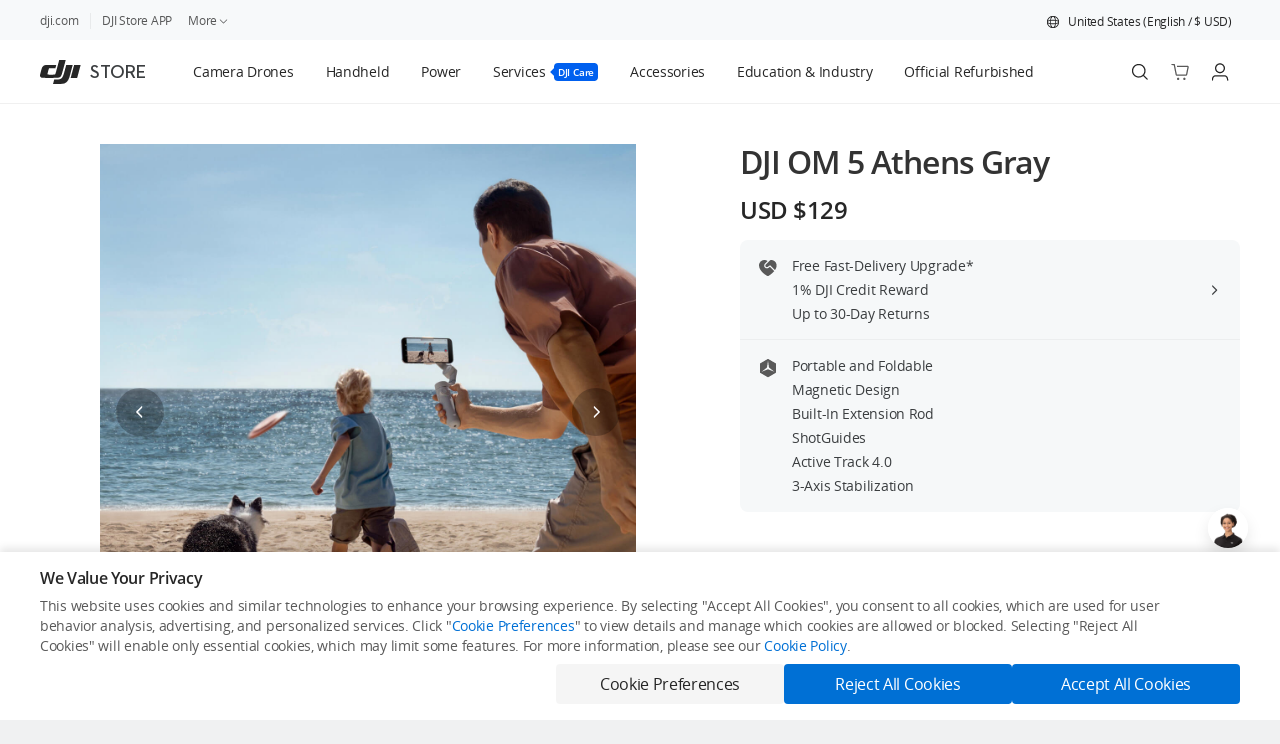

--- FILE ---
content_type: text/html; charset=UTF-8
request_url: https://store.dji.com/product/dji-om-5?utm_source=djibbs&amp;utm_medium=keywords&amp;utm_campaign=launch-om5
body_size: 72513
content:
<!DOCTYPE html><html class="nojs novid noappstore notopbanner downloadbanner nodjiapp" lang="en" data-optimize="new" data-page="product" data-slug="dji-om-5" data-release="26cd901478356fcda5eb1124d945ae37011a9496"><head><meta charset="UTF-8"><title data-rh="true">Buy DJI OM 5 - DJI Store</title><meta data-rh="true" name="keywords" content="DJI, aerial footage, photography, video, commercial drone, mini drones, remote control helicopter, quadcopters, rotary copters, multirotor, uav"/><meta data-rh="true" name="description" content="DJI OM 5 features a foldable magnetic design along with a built-in extension rod, ActiveTrack 4.0, and the incredible new ShotGuides feature. Get it now at the DJI Online Store!"/><meta data-rh="true" name="viewport" content="width=device-width, initial-scale=1.0"/><meta data-rh="true" property="og:title" content="Buy DJI OM 5 - DJI Store"/><meta data-rh="true" property="og:description" content="DJI OM 5 features a foldable magnetic design along with a built-in extension rod, ActiveTrack 4.0, and the incredible new ShotGuides feature. Get it now at the DJI Online Store!"/><meta data-rh="true" property="og:image" content="https://se-cdn.djiits.com/tpc/uploads/sku/cover/3031d840b7300c47c2e86e3df45aadc5@ultra.png"/><meta data-rh="true" name="theme-color" content="#ffffff"/><meta data-rh="true" name="google-site-verification" content="D3__34OEXGm1NLYpyz4hCiZH7recmXfFxLFSQOa0ck8"/><link data-rh="true" rel="manifest" href="/pwa/manifest.json"/><link data-rh="true" rel="apple-touch-icon" href="//store-cdn.djiits.com/assets/v3/pwa/logo.png"/><link data-rh="true" rel="shortcut icon" type="image/x-icon" href="//store-cdn.djiits.com/assets/images/icon/favicon-72a9b70c43eb2e079e62d4db6633cdd2.ico"/><link data-rh="true" href="https://store.dji.com/cn/product/dji-om-5" rel="alternate" hreflang="zh-CN"/><link data-rh="true" href="https://store.dji.com/hk/product/dji-om-5" rel="alternate" hreflang="zh-HK"/><link data-rh="true" href="https://store.dji.com/hk-en/product/dji-om-5" rel="alternate" hreflang="en-HK"/><link data-rh="true" href="https://store.dji.com/jp/product/dji-om-5" rel="alternate" hreflang="ja-JP"/><link data-rh="true" href="https://store.dji.com/mo/product/dji-om-5" rel="alternate" hreflang="zh-MO"/><link data-rh="true" href="https://store.dji.com/sg/product/dji-om-5" rel="alternate" hreflang="en-SG"/><link data-rh="true" href="https://store.dji.com/kr/product/dji-om-5" rel="alternate" hreflang="ko-KR"/><link data-rh="true" href="https://store.dji.com/tw/product/dji-om-5" rel="alternate" hreflang="zh-TW"/><link data-rh="true" href="https://store.dji.com/au/product/dji-om-5" rel="alternate" hreflang="en-AU"/><link data-rh="true" href="https://store.dji.com/nz/product/dji-om-5" rel="alternate" hreflang="en-NZ"/><link data-rh="true" href="https://store.dji.com/ph/product/dji-om-5" rel="alternate" hreflang="en-PH"/><link data-rh="true" href="https://store.dji.com/at/product/dji-om-5" rel="alternate" hreflang="de-AT"/><link data-rh="true" href="https://store.dji.com/be/product/dji-om-5" rel="alternate" hreflang="en-BE"/><link data-rh="true" href="https://store.dji.com/bg/product/dji-om-5" rel="alternate" hreflang="en-BG"/><link data-rh="true" href="https://store.dji.com/hr/product/dji-om-5" rel="alternate" hreflang="en-HR"/><link data-rh="true" href="https://store.dji.com/cz/product/dji-om-5" rel="alternate" hreflang="en-CZ"/><link data-rh="true" href="https://store.dji.com/dk/product/dji-om-5" rel="alternate" hreflang="en-DK"/><link data-rh="true" href="https://store.dji.com/ee/product/dji-om-5" rel="alternate" hreflang="en-EE"/><link data-rh="true" href="https://store.dji.com/fi/product/dji-om-5" rel="alternate" hreflang="en-FI"/><link data-rh="true" href="https://store.dji.com/fr/product/dji-om-5" rel="alternate" hreflang="fr-FR"/><link data-rh="true" href="https://store.dji.com/de/product/dji-om-5" rel="alternate" hreflang="de-DE"/><link data-rh="true" href="https://store.dji.com/gr/product/dji-om-5" rel="alternate" hreflang="en-GR"/><link data-rh="true" href="https://store.dji.com/hu/product/dji-om-5" rel="alternate" hreflang="en-HU"/><link data-rh="true" href="https://store.dji.com/ie/product/dji-om-5" rel="alternate" hreflang="en-IE"/><link data-rh="true" href="https://store.dji.com/it/product/dji-om-5" rel="alternate" hreflang="it-IT"/><link data-rh="true" href="https://store.dji.com/lv/product/dji-om-5" rel="alternate" hreflang="en-LV"/><link data-rh="true" href="https://store.dji.com/li/product/dji-om-5" rel="alternate" hreflang="de-LI"/><link data-rh="true" href="https://store.dji.com/lt/product/dji-om-5" rel="alternate" hreflang="en-LT"/><link data-rh="true" href="https://store.dji.com/lu/product/dji-om-5" rel="alternate" hreflang="fr-LU"/><link data-rh="true" href="https://store.dji.com/mt/product/dji-om-5" rel="alternate" hreflang="en-MT"/><link data-rh="true" href="https://store.dji.com/mc/product/dji-om-5" rel="alternate" hreflang="fr-MC"/><link data-rh="true" href="https://store.dji.com/nl/product/dji-om-5" rel="alternate" hreflang="en-NL"/><link data-rh="true" href="https://store.dji.com/no/product/dji-om-5" rel="alternate" hreflang="en-NO"/><link data-rh="true" href="https://store.dji.com/pl/product/dji-om-5" rel="alternate" hreflang="en-PL"/><link data-rh="true" href="https://store.dji.com/pt/product/dji-om-5" rel="alternate" hreflang="en-PT"/><link data-rh="true" href="https://store.dji.com/sk/product/dji-om-5" rel="alternate" hreflang="en-SK"/><link data-rh="true" href="https://store.dji.com/si/product/dji-om-5" rel="alternate" hreflang="en-SI"/><link data-rh="true" href="https://store.dji.com/es/product/dji-om-5" rel="alternate" hreflang="es-ES"/><link data-rh="true" href="https://store.dji.com/se/product/dji-om-5" rel="alternate" hreflang="en-SE"/><link data-rh="true" href="https://store.dji.com/ch/product/dji-om-5" rel="alternate" hreflang="en-CH"/><link data-rh="true" href="https://store.dji.com/uk/product/dji-om-5" rel="alternate" hreflang="en-GB"/><link data-rh="true" href="https://store.dji.com/ro/product/dji-om-5" rel="alternate" hreflang="en-RO"/><link data-rh="true" href="https://store.dji.com/ca/product/dji-om-5" rel="alternate" hreflang="en-CA"/><link data-rh="true" href="https://store.dji.com/ca-fr/product/dji-om-5" rel="alternate" hreflang="fr-CA"/><link data-rh="true" href="https://store.dji.com/pr/product/dji-om-5" rel="alternate" hreflang="en-PR"/><link data-rh="true" href="https://store.dji.com/product/dji-om-5" rel="alternate" hreflang="x-default"/><link data-rh="true" href="https://store.dji.com/product/dji-om-5" rel="canonical"/><link rel="preconnect" href="https://store-cdn.djiits.com"><link rel="preconnect" href="https://se-cdn.djiits.com"><link rel="preconnect" href="https://heimdallr.dji.com"><link rel="preconnect" href="https://dofs-api-vg.dji.com"><script>window.__sabData__ = {"h":""};
(function(win, html, curServerVid){
  function getCookie(name) {
    var cookieArr = document.cookie.split(";");
    for (var i = 0; i < cookieArr.length; i++) {
        var cookiePair = cookieArr[i].split("=");
        if (name == cookiePair[0].trim()) {
            return decodeURIComponent(cookiePair[1]);
        }
    }
    return null;
  }
  var ua = (win.navigator && win.navigator.userAgent) || '';
  var c = html.className.replace(/\bnojs\b/,'js');
  var region = getCookie('region');
  var ipRegion = getCookie('ip_region');
  var globalTipShown;
  try{globalTipShown = win.sessionStorage && win.sessionStorage.getItem('globalTipShown');}catch(e){}
  var isDJIMimoApp = ua.includes('dji-app-mimo');
  var showGlobal = !globalTipShown && ipRegion && region && region.toUpperCase() !== ipRegion.toUpperCase();
  if(/MSIE|Trident/.test(ua)) {window.location.href='/upgrade';}
  if (/(?:\?|&)vid=/.test(window.location.search) && (window.location.search || '').indexOf('vid=' + curServerVid) < 0) {c = c.replace(/\bnovid\b/,'vid');}
  if (/dji-app-ios|dji-app-android/i.test(ua)) {c = c.replace(/noappstore/,'appstore');}
  if (/dji/i.test(ua)) {c = c.replace(/nodjiapp/,'djiapp');}
  try{if(!showGlobal && win.sessionStorage && win.sessionStorage.getItem('last-render-topbanner') === 'Y' && !isDJIMimoApp) {c = c.replace(/notopbanner/,'topbanner');}}catch(e){}
  try{if(!showGlobal && win.sessionStorage && win.sessionStorage.getItem('last-render-download-banner') === 'Y') {c = c.replace(/nodownloadbanner/,'downloadbanner');}}catch(e){}
  html.className = c;
})(window, document.documentElement, 106401);</script><link rel="preload" href="//se-cdn.djiits.com/tpc/uploads/carousel/image/d755d54f1e097df940311ed3eeb2bf15@ultra.jpg" as="image" fetchpriority="high"><script>function __addPreloadImgs(e,a,r,c){try{const h=JSON.parse(r);var i=e.location.href,n=new URL(i),o=new URLSearchParams(n.search),t=o.get("vid");if(t&&t!=c){var l=h[t],d=a.createElement("link");d.rel="preload",d.href=l,d.as="image",d.fetchPriority="high",a.head.appendChild(d)}}catch(e){console.log(e)}}__addPreloadImgs(window,document,'{"99711":"//se-cdn.djiits.com/tpc/uploads/carousel/image/af64dc502c1623718eb734513ebc5187@ultra.png","99712":"//se-cdn.djiits.com/tpc/uploads/photo/image/f67a82d0bad8536f3e32c4ffa0d059a9@large.jpg","99713":"//se-cdn.djiits.com/tpc/uploads/photo/image/eeb2c13b2657288ce711a5fa498a387d@large.jpg","106401":"//se-cdn.djiits.com/tpc/uploads/carousel/image/d755d54f1e097df940311ed3eeb2bf15@ultra.jpg","106462":"//se-cdn.djiits.com/tpc/uploads/carousel/image/d551419c5140beb7dba8dd606cc37fc2@ultra.jpg"}','106401');</script><link rel="preload" href="//store-cdn.djiits.com/assets/fonts/opensans/Regular/OpenSans-Regular-ec45559568d311d618a83a74f89b64a2.woff" as="font" type="font/woff" crossorigin><link rel="preload" href="//store-cdn.djiits.com/assets/fonts/opensans/Light/OpenSans-Light-de684f5e300c628f9a361bb89ace613e.woff" as="font" type="font/woff" crossorigin><link rel="preload" href="//store-cdn.djiits.com/assets/fonts/opensans/Semibold/OpenSans-Semibold-012c16b6d112ed8bc8447b937942e054.woff" as="font" type="font/woff" crossorigin><link rel="preload" href="//store-cdn.djiits.com/assets/fonts/opensans/Bold/OpenSans-Bold-8b64954925c72abf5e52d44c6f69b317.woff" as="font" type="font/woff" crossorigin><link rel="preload" href="//store-cdn.djiits.com/assets/fonts/Dji/Demi/Dji-Demi-ade74acd7ac9192bf8d8967f222f0f60.woff" as="font" type="font/woff" crossorigin><link rel="stylesheet" href="https://store-cdn.djiits.com/pkg/@dji/store-nav@879e072e4e47937fdb248a08f6f868454260dcaf/client.css"><link data-chunk="client" rel="stylesheet" href="//store-cdn.djiits.com/assets/v3/static/css/client.9f726738.css">
<link data-chunk="App" rel="stylesheet" href="//store-cdn.djiits.com/assets/v3/static/css/172.fa70843f.chunk.css">
<link data-chunk="App" rel="stylesheet" href="//store-cdn.djiits.com/assets/v3/static/css/7598.4287bdac.chunk.css">
<link data-chunk="App" rel="stylesheet" href="//store-cdn.djiits.com/assets/v3/static/css/App.8ccdbeb3.chunk.css">
<link data-chunk="ProductEntry" rel="stylesheet" href="//store-cdn.djiits.com/assets/v3/static/css/ProductEntry.a2ff9869.chunk.css">
<link data-chunk="shopping-product" rel="stylesheet" href="//store-cdn.djiits.com/assets/v3/static/css/shopping-product.3912e4ff.chunk.css">
<link data-chunk="OnSaleView" rel="stylesheet" href="//store-cdn.djiits.com/assets/v3/static/css/5590.7f55bb48.chunk.css">
<link data-chunk="OnSaleView" rel="stylesheet" href="//store-cdn.djiits.com/assets/v3/static/css/7707.025f878a.chunk.css">
<link data-chunk="OnSaleView" rel="stylesheet" href="//store-cdn.djiits.com/assets/v3/static/css/773.e100fd1a.chunk.css">
<link data-chunk="OnSaleView" rel="stylesheet" href="//store-cdn.djiits.com/assets/v3/static/css/OnSaleView.481874f1.chunk.css">
<link data-chunk="shopping-overview" rel="stylesheet" href="//store-cdn.djiits.com/assets/v3/static/css/3957.606d125d.chunk.css">
<link data-chunk="shopping-overview" rel="stylesheet" href="//store-cdn.djiits.com/assets/v3/static/css/3732.23d8d3f2.chunk.css">
<link data-chunk="shopping-overview" rel="stylesheet" href="//store-cdn.djiits.com/assets/v3/static/css/shopping-overview.f61640ea.chunk.css">
<link data-chunk="PhotoSwipe" rel="stylesheet" href="//store-cdn.djiits.com/assets/v3/static/css/PhotoSwipe.fa0e051b.chunk.css">
<link data-chunk="ContentModal" rel="stylesheet" href="//store-cdn.djiits.com/assets/v3/static/css/ContentModal.7fd1a5ab.chunk.css"><script>function __progressive_image_init__(e,s,r){try{e.progressiveImageConfig=e.progressiveImageConfig||{},e.progressiveImageConfig.selector="img.progressive";var i=s.createElement("script");i.async=!0,i.src=r+"assets/javascripts/progressive-image.0.0.6.umd.js",s.head.appendChild(i)}catch(e){console.log(e)}}__progressive_image_init__(window,document,"//store-cdn.djiits.com/assets/v3/");</script><style data-by="ab">#nav [class*=index-module__product-item]{background:#0000000d}#nav [class*=index-module__product-item]:hover{background:#00000005}#nav [class*=index-module__fourth-product-item]{background-color:#0000000d}[data-page=product] [class*=Content__extra-accessories-container___] [class*=Content__btn___]{cursor:pointer}@media (max-width:767px){section[data-test-locator=sectionBundleDealsItems] div[class*=style__new-combo-thumb-img]{width:48px!important;height:48px!important}section[data-test-locator=onSaleEssentialAccessoryPools] div[class*=style__new-combo-thumb-img]{width:48px!important;height:48px!important}}</style><script data-by="ab" data-g="__abData__" data-ge="__abData__onError">!function(D,k,x,o,l){var r=function(o){"use strict";var m=function(){return(m=Object.assign||function(o){for(var r,t=1,e=arguments.length;t<e;t++)for(var i in r=arguments[t])Object.prototype.hasOwnProperty.call(r,i)&&(o[i]=r[i]);return o}).apply(this,arguments)};Array.prototype.find=Array.prototype.find||function(o){if(null===this)throw new TypeError("find called on null or undefined");if("function"!=typeof o)throw new TypeError("find callback must be a function");for(var r=Object(this),t=r.length>>>0,e=arguments[1],i=0;i<t;i++){var a=r[i];if(o.call(e,a,i,r))return a}};function r(o){return o.toLowerCase()}var t,e,d,l=' data-by="ab"',i={eq:function(o,r){return o===r},contain:function(o,r){return o&&0<=o.indexOf(r)},startWith:function(o,r){return o&&0===o.indexOf(r)},endWith:function(o,r){return o&&o.substring(o.length-r.length)===r},match:function(o,r){return o&&RegExp(r,"i").test(o)}};function g(o,r,t){if(t&&!Object.prototype.hasOwnProperty.call(r,o.page))return!0;if("code"===o.page)try{return Function('"use strict";return ('.concat(o.value,")"))()(r)}catch(o){return function(o){var r=D.console.error,t=D.Raven,e=D.__bl;r(o);try{t&&t.captureException(o),e&&e.error&&e.error(o,o)}catch(o){r(o)}}(o),!1}return i[o.operator](r[o.page],o.value)}void 0!==D&&(t=(s=D.location).host,e=s.href,s=s.pathname,d={host:r(t),url:r(e),path:r(s)});var a,n=".",c="~",s=new function(){var o={getItem:f,setItem:u};this.storage=o,this.storageKey=x},p=s.storage,y=s.storageKey;function f(o){o=k.cookie.match(RegExp("(?:^|;\\s*)".concat(o.replace(/([.*+?^$(){}|[\]/\\])/g,"\\$1"),"=([^;]*)")));return o?o[1]:null}function u(o,r,t,e){var i,a;void 0===e&&(e=7776e3),t||(i=(a=D.location.hostname.split(".").reverse())[0],a=a[1],t=".".concat(a,".").concat(i)),r||(e=0),k.cookie="".concat(o,"=").concat(r,"; path=/; domain=").concat(t,"; max-age=").concat(e)}function h(o){p.setItem(y,o),D.localStorage.setItem(y,o)}function j(o){if(o||!a){o=p.getItem(y)||D.localStorage.getItem(y);if(!o)return null;t={},o.split(c).forEach(function(o){var r=o.split(n),o=r[0],r=r[1];o&&r&&(t[o]=r)}),a=t}var t;return a}function b(o){return o.map(function(o){var r=o[0],o=o[1];return"".concat(r).concat(n).concat(o)}).join(c)}function v(r){return Object.keys(r).map(function(o){return"".concat(o).concat(n).concat(r[o])}).join(c)}function $(o,r){var t,e,i,a=o.variants.find(function(o){return"10"===o.weight});return a?a.varId:(a=(t=o.expId,(a=j(void 0))&&a[t]))&&(t=o.variants,e=a,t.find(function(o){return o.varId===e}))?a:r&&r.onlyLocal?"":(o=o.variants,i=[],o.forEach(function(o){i.push.apply(i,Array.apply(null,Array(+o.weight)).map(function(){return o.varId}))}),i[o=i.length-1,0+Math.floor(Math.random()*(1+o))])}return o.inject=function(o,r,t,e){var i,a,n,c,s,m;o&&(i=o.k,a=r,n=t,c=e,s=[],m=[],Object.keys(i).forEach(function(o){var r=i[o],t=a[t=r,"".concat(o,".").concat(t,".css")],o=a[r=r,"".concat(o,".").concat(r,".js")];t&&s.push(t),o&&m.push((r=o,t="'".concat(n,"'"),o="'".concat(c,"'"),r?"(function(abData){"+"try{".concat(r,"}catch(e){")+"console.error(e);"+"(window[".concat(o,"]||Function)(e)")+"}})(window[".concat(t,"])"):""))}),r={css:s.join(" "),js:m.join(";")},t=r.js,e="",(r=r.css)&&(e="<style".concat(l,">").concat(r,"</style>")),t&&(e+="<script".concat(l,">").concat(t,"<\/script>")),e&&(t=k.querySelector("script[".concat(l,"]")),e=k.createRange().createContextualFragment(e),t&&t.parentNode?t.parentNode.insertBefore(e,t.nextSibling):k.head.appendChild(e)))},o.main=function(o,r,t){var e,i,a={},n=[],c=[],s=(i=r,m(m({},d),"function"==typeof i?i():i));return o.forEach(function(t){var o,r,e=function(){var o=t.targeting,r=s;if(!o.length)return!0;if(o.filter(function(o){return"or"===o.logical}).find(function(o){return g(o,r,void 0)}))return!0;o=o.filter(function(o){return"and"===o.logical});return!(!o.length||o.find(function(o){return!g(o,r,void 0)}))}(),i=t.expId;e?(o=$(t),r=[i,a[i]=o],n.push(r),c.push(r)):(o=$(t,{onlyLocal:!0}))&&c.push(r=[i,o])}),r={clean:function(o){return r=e,t={},o.forEach(function(o){o in r&&(t[o]=r[o])}),void h(v(t));var r,t}},h(i=v(e=m(m({},j()),a))),D.addEventListener("load",function(){var o;null===(o=null==D?void 0:D.__SCIO_INSTANCE__)||void 0===o||o.on("statusChanged",function(o,r){("accept"===o||"deny"===o&&r&&r.includes("statistics"))&&h(p.getItem(y)||D.localStorage.getItem(y)||"")})}),m(m(m({},t),r),{k:a,a:b(n),s:i,exps:o,ctx:s})},Object.defineProperty(o,"__esModule",{value:!0}),o}({}),t=D[o]=r.main([{expId:"affirm-paylater",variants:[{varId:"A",weight:"10"},{varId:"B",weight:"1"}],targeting:[{page:"path",operator:"match",value:"(\\/product)|(\\/cart)",logical:"and"}],crossDomain:!0},{expId:"footer-css",variants:[{varId:"A",weight:"10",insertJS:""},{varId:"A",weight:"1",insertCSS:"",insertJS:""}],targeting:[]},{expId:"ship",variants:[{varId:"B",weight:"1",insertCSS:"",insertJS:""},{varId:"C",weight:"10",insertCSS:"",insertJS:""}],targeting:[{page:"country",operator:"match",value:"us|at|be|bg|hr|cz|dk|ee|fi|fr|de|gr|hu|ie|it|lv|lt|lu|mt|pl|pt|sk|si|es|se|li|mt|mc|no|ch|ro",logical:"and"},{page:"strippedPath",operator:"match",value:"^(\\/product\\/(d-rtk-2-high-precision-gnss-mobile-station|dji-action-2|dji-action-2-power-combo|dji-air-2s|dji-air-2s-combo|dji-air-3|dji-air-3-combo|dji-air-3-combo-rc-2|dji-avata-explorer-combo|dji-avata-no-rc-goggles|dji-avata-pro-view-combo-new|dji-fpv|dji-fpv-explorer-combo|dji-goggles-2|dji-goggles-2-motion-combo-new|dji-goggles-integra|dji-goggles-integra-motion-combo|dji-high-bright-remote-monitor|dji-inspire-3|dji-mavic-3-classic|dji-mavic-3-classic-dji-rc|dji-mavic-3-classic-drone-only|dji-mavic-3-pro|dji-mavic-3-pro-cine-combo|dji-mavic-3-pro-combo|dji-mavic-3-pro-combo-rc-pro|dji-mic|dji-mic-1tx|dji-mini-2-se|dji-mini-2-se-fly-more-combo|dji-mini-3|dji-mini-3-combo|dji-mini-3-combo-rc|dji-mini-3-no-rc|dji-mini-3-pro|dji-mini-3-pro-dji-rc|dji-mini-3-pro-no-rc|dji-mini-3-rc|dji-mini-se-tm|dji-motion-controller|dji-o3-air-unit|dji-om-4-se|dji-om-5|dji-om-5|dji-rc|dji-rc-2|dji-rc-motion-2|dji-rc-plus|dji-rc-pro|dji-ronin-4d|dji-rs-3|dji-rs-3-combo|dji-rs-3-mini|dji-rs-3-pro|dji-rs-3-pro-combo|dji-transmission-combo|dji-transmission-standard-combo|dji-video-receiver|dji-video-transmitter|inspire-2|inspire-2-x5s-advanced-kit|inspire-2-x5s-standard-kit|inspire-2-x7-advanced-kit|inspire-2-x7-standard-kit|livox-avia|livox-hap|livox-hap|livox-mid|livox-mid-360|livox-mid-70-lidar|livox-tele-15-lidar|master-wheels-3-axis|mavic-air-2|mavic-air-2-fly-more-combo|mini-2|mini-2-combo|osmo-action-3|osmo-action-3-adventure-combo|osmo-action-4|osmo-action-4-adventure-combo|osmo-mobile-6|osmo-mobile-6|osmo-mobile-se|phantom-4-pro-v2|phantom-4-pro-v2|pocket-2|pocket-2|pocket-2-combo|robomaster-s1|ronin-2-professional-combo|ronin-sc|rs-2|rs-2-combo|rsc-2|rsc-2-combo|tello|tello-boost-combo|dji-mini-4-pro|osmo-pocket-3|osmo-pocket-3-creator-combo|dji-mic-2|dji-mic-2-tx-rx|dji-mic-2-tx-black|dji-mic-2-tx-white|dji-rs-4|dji-rs-4-combo|dji-rs-4-pro|dji-rs-4-pro-combo|dji-focus-pro-all-in-one-combo|dji-focus-pro-creator-combo|dji-avata-2-drone-only|dji-avata-2|dji-avata-2-three-batteries|dji-avata-2-sb|dji-avata-2-three-batteries-sb|dji-sdr-transmission-receiver|dji-sdr-transmission-transmitter|dji-sdr-transmission|dji-neo|dji-neo-fly-more-combo|dji-neo-combo|osmo-action-5-pro|osmo-action-5-pro-adventure-combo|dji-air-3s|dji-air-3s-fly-more-combo|dji-mic-mini|dji-mic-mini-tx-rx|dji-mic-mini-tx-black|dji-mic-mini-tx-white|dji-air-3s-fly-more-combo-rc-2e|dji-flip|dji-flip-rc-2|osmo-mobile-7p|osmo-mobile-7|osmo-mobile-7p-vlog-combo|osmo-mobile-7p-vlog-combo-white|osmo-mobile-7p-all-in-one-combo|osmo-mobile-7p-easy-to-use-combo|dji-mini-4k|dji-mini-4k-fly-more-combo|dji-rs-4-mini|dji-rs-4-mini-combo|dji-rs-4-mini-creator-combo|dji-flip-fly-more-combo-rc-2|dji-mavic-4-pro|dji-mavic-4-pro-fly-more-combo-dji-rc-2|dji-mavic-4-pro-512gb-creator-combo-dji-rc-pro-2|osmo-360-standard-combo|osmo-360-adventure-combo|osmo-360-motorcycle-handlebar-pov-combo|osmo-360-motorcycle-multi-pov-combo|osmo-360-skiing-combo|osmo-360-third-person-helmet-combo|osmo-360-vlog-combo|osmo-360-road-cycling-rear-pov-combo|osmo-360-road-cycling-first-person-combo|osmo-360-vortex-combo|osmo-360-popular-combo|osmo-360-diving-combo|osmo-360-road-cycling-handlebar-pov-combo-tube-mount|osmo-360-battery-extension-combo|dji-mic-3-tx-rx|dji-mic-3-charging-case|dji-mic-series-camera-adapter|dji-avata-no-rc-goggles|dji-mic-3-multi-color-windscreens|dji-mic-3-transmitter|dji-mic-3-mobile-phone-adapter-lightning|dji-mic-3-receiver|dji-mic-3|dji-mini-5-pro|dji-mini-5-pro-fly-more-combo-dji-rc-n3|dji-mini-5-pro-fly-more-combo-dji-rc2|dji-mini-5-pro-fly-more-combo-plus-dji-rc2|dji-mini-5-pro-fly-more-combo-plus-dji-rc2-quick-transmission|dji-mini-5-pro-intelligent-flight-battery-plus|dji-mini-5-pro-intelligent-flight-battery|dji-mini-5-pro-two-way-charging-hub|dji-mini-5-pro-nd-filter-set-8-32-128|dji-mini-5-pro-propellers|dji-care-refresh-dji-mini-5-pro|dji-care-refresh-2-year-dji-mini-5-pro|osmo-nano|osmo-nano-running-combo|osmo-nano-vlog-combo-dji-mic-mini-transmitter-infinity-black|osmo-nano-vlog-combo-dji-mic-mini-transmitter-arctic-white|osmo-nano-road-cycling-combo|osmo-nano-hiking-combo|osmo-nano-mountain-cycling-combo|osmo-nano-car-mount-combo|dji-care-refresh-osmo-nano|dji-care-refresh-2-year-osmo-nano|osmo-magnetic-chest-strap|osmo-magnetic-headband|osmo-dual-direction-quick-release-foldable-adapter-mount|osmo-nano-nd-filter-set|osmo-nano-glass-lens-cover|osmo-nano-dual-direction-magnetic-ball-joint-adapter-mount|dji-romo-p-water-tank-version|dji-romo-a-water-tank-version|dji-romo-s-water-tank-version|romo-cleaning-solution|romo-side-brush|romo-mop-pad|romo-base-station-dust-bag|romo-roller-brush-with-bristles-and-ubber|romo-high-efficiency-filter|romo-auxiliary-ramp|romo-accessory-kit|romo-floor-deodorizer|romo-rubber-roller-brush|osmo-mobile-8|osmo-mobile-8-easy-to-use-combo-lightning|osmo-mobile-8-vlog-combo-dji-mic-mini-transmitter-infinity-black|osmo-mobile-8-vlog-combo-dji-mic-mini-transmitter-arctic-white|dji-om-8-tracking-kit|dji-care-refresh-2-year-osmo-mobile-8|dji-care-refresh-osmo-mobile-8|dji-om-7-series-magnetic-phone-clamp|dji-om-7-series-tracking-kit|phone-charging-audio-recording-cable-usb-c-lightning|dji-om-7-magnetic-phone-clamp-4|dji-om-magnetic-phone-clamp-3|dji-om-7-magnetic-quick-release-mount|osmo-grip-tripod|dji-om-fill-light-phone-clamp|dji-neo-2|dji-neo-2-fly-more-combo-drone-only|dji-neo-2-fly-more-combo|dji-neo-2-motion-fly-more-combo|osmo-action-6|osmo-action-6-adventure-combo|osmo-action-6-motorcyclingmountain-cycling-combo|osmo-action-6-hiking-combo|osmo-action-6-neck-mount-filming-combo|osmo-action-6-vlog-combo|osmo-action-6-road-cycling-combo|osmo-action-6-freedivingsnorkeling-combo|osmo-action-6-skiing-combo|)$|\\/checkout)",logical:"and"}]},{expId:"login",variants:[{varId:"A",weight:"10",insertCSS:"",insertJS:""},{varId:"B",weight:"5",insertCSS:"",insertJS:""}],targeting:[]},{expId:"e-search",variants:[{varId:"A",weight:"2"},{varId:"B",weight:"10"}],targeting:[{page:"country",operator:"match",value:"cn|us|gb",logical:"or"},{page:"lang",operator:"match",value:"zh-CN|en",logical:"or"}]}],{host:"store.dji.com",path:"/product/dji-om-5",country:"us",lang:"en",currency:"usd",strippedPath:"/product/dji-om-5"},{redirectRules:[{redirect:{rules:[{from:"/shop/handheld$",to:"/selection/handheld"},{from:"/shop/dji-pocket$",to:"/list/handheld?category=101%3D101.202.301"},{from:"/shop/dji-action$",to:"/list/handheld?category=101%3D101.201.301"},{from:"/shop/dji-om$",to:"/list/handheld?category=101%3D101.203.301"},{from:"/shop/ronin-stabilizers$",to:"/list/handheld?category=101%3D101.205.301"},{from:"/shop/ronin-cinema-cameras$",to:"/list/handheld?category=101%3D101.204.301"},{from:"/category/osmo-action-3$",to:"/list/handheld?category=101%3D101.201.301"},{from:"/category/dji-action-2$",to:"/list/handheld?category=101%3D101.201.302"},{from:"/category/osmo-action-and-accessories$",to:"/list/handheld?category=101%3D101.201.303"},{from:"/category/pocket-2$",to:"/list/handheld?category=101%3D101.202.301"},{from:"/category/osmo-pocket-and-accessories$",to:"/list/handheld?category=101%3D101.202.302"},{from:"/category/osmo-mobile-6$",to:"/list/handheld?category=101%3D101.203.301"},{from:"/category/osmo-mobile-se$",to:"/list/handheld?category=101%3D101.203.302"},{from:"/category/dji-om-5$",to:"/list/handheld?category=101%3D101.203.303"},{from:"/category/om-4$",to:"/list/handheld?category=101%3D101.203.304"},{from:"/category/dji-ronin-4d$",to:"/list/handheld?category=101%3D101.204.301"},{from:"/category/dji-rs-3-pro$",to:"/list/handheld?category=101%3D101.205.301"},{from:"/category/dji-rs-3$",to:"/list/handheld?category=101%3D101.205.302"},{from:"/category/rs-2$",to:"/list/handheld?category=101%3D101.205.303"},{from:"/category/rsc-2$",to:"/list/handheld?category=101%3D101.205.304"},{from:"/category/ronin-sc-and-accessories$",to:"/list/handheld?category=101%3D101.205.305"},{from:"/category/ronin-s-and-accessories$",to:"/list/handheld?category=101%3D101.205.306"},{from:"/category/ronin-2-and-accessories$",to:"/list/handheld?category=101%3D101.205.307"},{from:"/category/ronin-m$",to:"/list/handheld?category=101%3D101.205.308"},{from:"/category/dji-transmission$",to:"/list/handheld?category=101%3D101.206.301"},{from:"/category/dji-force$",to:"/list/handheld?category=101%3D101.206.304"},{from:"/shop/service$",to:"/list/service?category=102%3D"},{from:"/category/djicare-refresh-1-year$",to:"/list/service?category=102%3D102.201.301"},{from:"/category/djicare-refresh-2-year$",to:"/list/service?category=102%3D102.201.302"},{from:"/category/dji-care-enterprise-plus-renew$",to:"/list/service?tab=107&page=1&sort=recommendation&category=102%3D102.206.302"},{from:"/category/dji-care-enterprise$",to:"/list/service?tab=107&page=1&sort=recommendation&category=102%3D102.206.301"},{from:"/shop/education-and-industry$",to:"/list/education-and-industry"},{from:"/category/m350-rtk$",to:"/list/education-and-industry?tab=104&sort=recommendation&page=1&category=101%3D101.214"},{from:"/category/dji-mavic-3e$",to:"/list/education-and-industry?from=store-nav&tab=104&sort=recommendation&page=1&category=101%3D101.201"},{from:"/category/m30$",to:"/list/education-and-industry?from=store-nav&tab=104&sort=recommendation&page=1&category=101%3D101.202"},{from:"/category/enterprise-payloads$",to:"/list/education-and-industry?from=store-nav&tab=104&sort=recommendation&page=1&category=101%3D101.203"},{from:"/category/mavic-2-enterprise$",to:"/list/education-and-industry?from=store-nav&tab=104&sort=recommendation&page=1&category=101%3D101.204"},{from:"/category/matrice-600$",to:"/list/education-and-industry?from=store-nav&tab=104&sort=recommendation&page=1&category=101%3D101.205"},{from:"/category/phantom-4-rtk$",to:"/list/education-and-industry?from=store-nav&tab=104&sort=recommendation&page=1&category=101%3D101.206"},{from:"/category/m100$",to:"/list/education-and-industry?from=store-nav&tab=104&sort=recommendation&page=1&category=101%3D101.207"},{from:"/category/developer$",to:"/list/education-and-industry?from=store-nav&tab=104&sort=recommendation&page=1&category=101%3D101.208"},{from:"/category/m200-v2$",to:"/list/education-and-industry?from=store-nav&tab=104&sort=recommendation&page=1&category=101%3D101.209"},{from:"/category/m300$",to:"/list/education-and-industry?from=store-nav&tab=104&sort=recommendation&page=1&category=101%3D101.210"},{from:"/category/solutions$",to:"/list/education-and-industry?from=store-nav&tab=104&sort=recommendation&page=1&category=101%3D101.211"},{from:"/category/flight-controllers$",to:"/list/education-and-industry?from=store-nav&tab=104&sort=recommendation&page=1&category=101%3D101.212"},{from:"/category/livox-series$",to:"/list/education-and-industry?from=store-nav&tab=104&sort=recommendation&page=1&category=101%3D101.213"},{from:"/category/robomaster-s1$",to:"/list/education-and-industry?from=store-nav&tab=105&page=1&sort=recommendation&category=101%3D101.201"},{from:"/category/robomaster-tt$",to:"/list/education-and-industry?from=store-nav&tab=105&page=1&sort=recommendation&category=101%3D101.202"},{from:"/category/robomaster-ep$",to:"/list/education-and-industry?from=store-nav&tab=105&page=1&sort=recommendation&category=101%3D101.203"},{from:"/category/education-software$",to:"/list/education-and-industry?from=store-nav&tab=105&page=1&sort=recommendation&category=101%3D101.204"},{from:"/category/robomaster$",to:"/list/education-and-industry?from=store-nav&tab=105&page=1&sort=recommendation&category=101%3D101.205"},{from:"/category/tello$",to:"/list/education-and-industry?from=store-nav&tab=105&page=1&sort=recommendation&category=101%3D101.206"},{from:"/category/agras-mg-series$",to:"/list/education-and-industry?from=store-nav&tab=106&page=1&sort=recommendation&category=101%3D101.201"},{from:"/category/license-key$",to:"/list/service?category=102%3D%2C102.202%2C102.203&from=store-nav&tab=107&sort=recommendation&page=1"},{from:"/category/dji-care-pro$",to:"/list/service?category=102%3D%2C102.204&from=store-nav&tab=107&sort=recommendation&page=1"},{from:"/category/osmo-shield$",to:"/list/service?category=102%3D%2C102.205&from=store-nav&tab=107&sort=recommendation&page=1"},{from:"/category/djicare-refresh$",to:"/list/service?category=102%3D102.201.301%2C102.201&from=store-nav&tab=107&sort=recommendation&page=1"},{from:"/category/dji-care-refresh-plus$",to:"/list/service?tab=107&page=1&sort=recommendation&category=102%3D102.201.301"},{from:"/category/agras-care-plan$",to:"/list/service?category=101%3D101.214.301&from=store-nav&tab=107&sort=recommendation&page=1"},{from:"/category/dji-mavic-3-classic$",to:"/list/camera-drones?category=101%3D101.201.301&tab=101"},{from:"/category/dji-rs-4$",to:"/list/handheld?tab=102&sort=recommendation&page=1&category=101%3D101.205.311"},{from:"/category/dji-rs-4-pro$",to:"/list/handheld?tab=102&sort=recommendation&page=1&category=101%3D101.205.310"},{from:"/category/dji-focus-pro$",to:"/list/handheld?tab=102&sort=recommendation&page=1&category=101%3D101.206.306"},{from:"/shop/dji-power$",to:"/list/power"},{from:"/category/dji-sdr-transmission$",to:"/list/handheld?tab=102&sort=recommendation&page=1&category=101%3D101.206.307"},{from:"/category/dji-neo$",to:"/list/camera-drones?category=101%3D101.210.1&tab=101&sort=recommendation&page=1"},{from:"/category/osmo-action-5-pro$",to:"/list/handheld?tab=102&sort=recommendation&page=1&category=101%3D101.201.305"},{from:"/category/dji-air-3s$",to:"/list/camera-drones?tab=101&page=1&category=101%3D101.202.306"},{from:"/category/dji-mic-mini$",to:"/list/handheld?tab=102&sort=recommendation&page=1&category=101%3D101.207.5"}]}},{redirect:{rules:[{from:"/shop/camera-drones$",to:"/selection/camera-drones"},{from:"/shop/dji-mavic$",to:"/list/camera-drones?category=101%3D101.201.304"},{from:"/shop/dji-air$",to:"/list/camera-drones?category=101%3D101.202.301"},{from:"/shop/dji-mini$",to:"/list/camera-drones?category=101%3D101.203.301"},{from:"/shop/dji-avata$",to:"/list/camera-drones?category=101%3D101.204.301"},{from:"/shop/dji-fpv-series$",to:"/list/camera-drones"},{from:"/category/dji-fpv-drone$",to:"/list/camera-drones?category=101%3D101.205.301"},{from:"/category/dji-fpv$",to:"/list/camera-drones?category=101%3D101.205.302"},{from:"/category/dji-mini-3-pro$",to:"/list/camera-drones?category=101%3D101.203.301"},{from:"/category/mini-2$",to:"/list/camera-drones?category=101%3D101.203.302"},{from:"/category/dji-mini-se$",to:"/list/camera-drones?category=101%3D101.203.303"},{from:"/category/mavic-mini$",to:"/list/camera-drones?category=101%3D101.203.304"},{from:"/category/mavic-air$",to:"/list/camera-drones?category=101%3D101.202.303"},{from:"/category/dji-air-2s$",to:"/list/camera-drones?category=101%3D101.202.301"},{from:"/category/mavic-air-2$",to:"/list/camera-drones?category=101%3D101.202.302"},{from:"/category/mavic$",to:"/list/camera-drones?category=101%3D101.201.303"},{from:"/category/dji-mavic-3$",to:"/list/camera-drones?category=101%3D101.201.301"},{from:"/category/mavic-2$",to:"/list/camera-drones?category=101%3D101.201.302"},{from:"/category/phantom-4-series$",to:"/list/camera-drones?category=101%3D101.206.301"},{from:"/category/inspire-2-series$",to:"/list/camera-drones?category=101%3D101.207.302"},{from:"/category/inspire-1$",to:"/list/camera-drones?category=101%3D101.207.301"},{from:"/category/dji-avata$",to:"/list/camera-drones?category=101%3D101.204.301"},{from:"/category/spark$",to:"/list/camera-drones?category=101%3D101.208.301"},{from:"/category/dji-o3-air-unit$",to:"/list/camera-drones?category=101%3D101.205.303"},{from:"/category/dji-avata-2$",to:"/list/camera-drones?category=101%3D101.204.304&tab=101"},{from:"/category/dji-mini-4k$",to:"/list/camera-drones?tab=101&sort=recommendation&page=1&category=101%3D101.203.309"}]}}]});t.a&&(k.documentElement.dataset.ab=t.a),function(){try{k.cookie="universal2015jssdkcross=;domain=.dji.com;expires=Thu, 01 Jan 1970 00:00:01 GMT;path=/;"}catch(o){console.error(o),(D[l]||Function)(o)}}(D[o]),function(o){try{var e,i,a,n,s=["store.dji.com","m.dji.com"],r=(r=k.cookie.match(RegExp("(?:^|;\\s*)_sab_exp=([^;]*)")))&&r[1]||"",t=[];try{/(^|~)drones-selection\.B/.test(r)&&(t=o.redirectRules[1].redirect.rules||[])}catch(o){}try{var c=o.redirectRules[0].redirect.rules||[],t=t.concat(c)}catch(o){}function m(o){return o&&o.replace(/\/$/,"")||"/"}function d(o,r){var t,o=(o=(t=o).match(e))?{host:o[1],path:m(o[2]),query:o[3]||""}:i.test(t)||"/"===t?(o=t.match(a))?{host:"",path:m(o[1]),query:o[2]||""}:void 0:(o=t.match(n))?{host:o[1],path:m(o[2]),query:o[3]||""}:void 0;if(o)return function(o,r){if(!o.host||-1!==s.indexOf(o.host)){for(var t,e,i=!1,a=o.path,n=0,c=r.length;n<c;n++)if((e=r[n]).from&&(t=a.replace(RegExp(e.from,"g"),e.to||""))!==a){i=!0;break}return i?["//",o.host||D.location.host,t,o.query].join("").replace(/\?(.*)\?/,"?$1&"):void 0}}(o,r)}t.length&&(e=/^(?:https?:)?\/\/([^\/\r\n\#\?]+)(\/[^\r\n\#\?]*)?([\#\?][^\r\n]*)?$/,i=/^\/[^\/]+/,a=/^(\/[^\r\n\#\?]*)?([\#\?][^\r\n]*)?$/,n=/^([^\/\r\n\#\?]+)(\/[^\r\n\#\?]*)?([\#\?][^\r\n]*)?$/,k.addEventListener("click",function(o){var r=o.target.closest("a");r&&r.href&&((o=d(r.href,t))&&r.setAttribute("href",o))},!0))}catch(o){console.error(o),(D[l]||Function)(o)}}(D[o]),r.inject(t,{"footer-css.A.css":"@media (max-width:1199px){#app .section-container[class*=__footer-container___] [class*=__features-container___]{width:100%}}"},o,l)}(window,document,"_ab_exp","__abData__","__abData__onError");</script></head><body><noscript><iframe src="https://www.googletagmanager.com/ns.html?id=GTM-NRLBC4X" height="0" width="0" style="display:none;visibility:hidden;"></iframe></noscript><a class="sr-only" href="#store-main-content" role="link">Skip to main content</a><div id="top-banner-download"></div><div class="topbanner-unload" id="pc-tap-banner-adiversity-content"></div><section id="nav"><section data-hydration-on-demand="true"><div class="desktop-module__dji-navbar-group___3zTCD desktop-module__for-desktop-only___23M4Z" data-test-locator="navArea"><div class="fingerpost-module__fingerpost___1SA8Z" data-test-locator="navTopMenu"><div class="fingerpost-module__container___2X8Fl"><div class="fingerpost-module__left___1-zNR"><a class="fingerpost-module__underline___1IrJv" href="https://www.dji.com/?from=site-nav" data-test-locator="navWebsite">dji.com</a><div class="index-module__dji-divider___12zo9 index-module__vertical___1eorJ"></div><div class="fingerpost-module__top-more-links___1ZABO"><a class="fingerpost-module__underline___1IrJv" href="https://store.dji.com/pages/app?from=site-nav" data-test-locator="topNavMenu">DJI Store APP</a><span style="position:relative" class="fingerpost-module__mouse-cursor___aM_6R"><a class="fingerpost-module__underline___1IrJv" data-tag="drop-more" tabindex="0" role="link">More<svg width="13px" height="13px" fill="currentColor" style="position:relative;top:3px" aria-hidden="true" t="1636944495817" viewBox="0 0 1024 1024" version="1.1" xmlns="http://www.w3.org/2000/svg" p-id="2401"><path d="M512.726547 675.318646c-8.063653 0-15.790638-3.245927-21.435195-9.006118L231.175103 400.906809c-11.603269-11.837606-11.410887-30.840402 0.427742-42.442648 11.837606-11.601222 30.841426-11.410887 42.442648 0.427742l238.681054 243.534596L751.407602 358.891903c11.601222-11.839653 30.602995-12.033058 42.442648-0.427742 11.839653 11.603269 12.031011 30.605042 0.427742 42.442648L534.161742 666.312528C528.517185 672.072719 520.791224 675.318646 512.726547 675.318646z" p-id="2402"></path></svg></a><div class="index-module__dji-menu-link___1Zm7W index-module__find-more___2PAzy"><ul class="index-module__dji-menu-list___1ECKq"><li><a class="index-module__dji-menu-link___1Zm7W" href="https://store.dji.com/selection/dji-guides?from=site-nav" data-test-locator="topNavMenu" tabindex="-1">Guides</a></li><li><a class="index-module__dji-menu-link___1Zm7W" href="https://store.dji.com/pages/dji-credit?from=site-nav" data-test-locator="topNavMenu" tabindex="-1">DJI Credit</a></li></ul></div></span></div><div class="fingerpost-module__copywriting___orRNF"></div></div><div class="fingerpost-module__right___3modt"><div class="style-module__country-selector-wrapper___2Sd5H"><div data-sensors-click="true" class="style-module__nav-option-item___15yRb normal_switchcountry_btn" tabindex="0" role="button"><span><svg xmlns="http://www.w3.org/2000/svg" width="14" height="14" fill="currentColor" viewBox="0 0 16 16"><path d="M2.1875,9.46875 C2.66651149,11.375646 4.05993394,12.9199641 5.875,13.609375 C5.71532918,13.3682174 5.56709463,13.0993298 5.4375,12.8125 C5.09087782,12.0684438 4.83582501,11.1893103 4.6875,10.234375 C4.16799569,10.1387251 3.69158182,10.0266184 3.265625,9.890625 C2.85422065,9.76919783 2.49316308,9.62672186 2.1875,9.46875 L2.1875,9.46875 Z M2.1875,6.53125 C2.49316308,6.37327814 2.85422065,6.23080217 3.265625,6.109375 C3.69158182,5.97338157 4.16799569,5.86127493 4.6875,5.765625 C4.83582501,4.8106897 5.09087782,3.93155621 5.4375,3.1875 C5.56709463,2.90067016 5.71532918,2.63178255 5.875,2.390625 C4.05993394,3.08003589 2.66651149,4.62435403 2.1875,6.53125 L2.1875,6.53125 Z M4.546875,6.8125 C4.18886094,6.88463458 3.85468568,6.96817695 3.546875,7.0625 C3.00639478,7.22975528 2.58072067,7.42404647 2.3125,7.625 C2.08632753,7.78448038 2,7.91456855 2,8 C2,8.08543145 2.08632753,8.21551962 2.3125,8.375 C2.58072067,8.57595353 3.00639478,8.77024472 3.546875,8.9375 C3.85468568,9.03182305 4.18886094,9.11536542 4.546875,9.1875 C4.5150968,8.79924356 4.49879712,8.40225364 4.5,8 C4.49879712,7.59774636 4.5150968,7.20075644 4.546875,6.8125 L4.546875,6.8125 Z M13.8125,6.53125 C13.3334885,4.62435403 11.9400661,3.08003589 10.125,2.390625 C10.2846708,2.63178255 10.4329054,2.90067016 10.5625,3.1875 C10.9091222,3.93155621 11.164175,4.8106897 11.3125,5.765625 C11.8320043,5.86127493 12.3084182,5.97338157 12.734375,6.109375 C13.1457793,6.23080217 13.5068369,6.37327814 13.8125,6.53125 L13.8125,6.53125 Z M13.8125,9.46875 C13.5068369,9.62672186 13.1457793,9.76919783 12.734375,9.890625 C12.3084182,10.0266184 11.8320043,10.1387251 11.3125,10.234375 C11.164175,11.1893103 10.9091222,12.0684438 10.5625,12.8125 C10.4329054,13.0993298 10.2846708,13.3682174 10.125,13.609375 C11.9400661,12.9199641 13.3334885,11.375646 13.8125,9.46875 L13.8125,9.46875 Z M11.453125,9.1875 C11.8111391,9.11536542 12.1453143,9.03182305 12.453125,8.9375 C12.9936052,8.77024472 13.4192793,8.57595353 13.6875,8.375 C13.9136725,8.21551962 14,8.08543145 14,8 C14,7.91456855 13.9136725,7.78448038 13.6875,7.625 C13.4192793,7.42404647 12.9936052,7.22975528 12.453125,7.0625 C12.1453143,6.96817695 11.8111391,6.88463458 11.453125,6.8125 C11.4849032,7.20075644 11.5012029,7.59774636 11.5,8 C11.5012029,8.40225364 11.4849032,8.79924356 11.453125,9.1875 L11.453125,9.1875 Z M5.71875,10.375 C5.86092125,11.1267161 6.07003072,11.8104835 6.328125,12.390625 C6.82058117,13.4397115 7.43082867,14 8,14 C8.56917135,14 9.17941885,13.4397115 9.671875,12.390625 C9.9299693,11.8104835 10.1390788,11.1267161 10.28125,10.375 C9.55987556,10.4561241 8.79041849,10.4988581 8,10.5 C7.20958153,10.4988581 6.44012446,10.4561241 5.71875,10.375 L5.71875,10.375 Z M5.5625,9.34375 C6.3236608,9.44806321 7.14782676,9.5 8,9.5 C8.85217324,9.5 9.6763392,9.44806321 10.4375,9.34375 C10.4769268,8.91365082 10.5,8.46104579 10.5,8 C10.5,7.53895421 10.4769268,7.08634918 10.4375,6.65625 C9.6763392,6.55193679 8.85217324,6.5 8,6.5 C7.14782676,6.5 6.3236608,6.55193679 5.5625,6.65625 C5.52307324,7.08634918 5.5,7.53895421 5.5,8 C5.5,8.46104579 5.52307324,8.91365082 5.5625,9.34375 L5.5625,9.34375 Z M5.71875,5.625 C6.44012445,5.54387587 7.20958152,5.50114192 8,5.5 C8.79041848,5.50114192 9.55987555,5.54387587 10.28125,5.625 C10.1390787,4.87328392 9.92996928,4.18951646 9.671875,3.609375 C9.17941884,2.56028852 8.56917134,2 8,2 C7.43082866,2 6.82058116,2.56028852 6.328125,3.609375 C6.07003072,4.18951646 5.86092125,4.87328392 5.71875,5.625 L5.71875,5.625 Z M8,15 C4.13400675,15 1,11.8659932 1,8 C1,4.13400675 4.13400675,1 8,1 C11.8659932,1 15,4.13400675 15,8 C15,11.8659932 11.8659932,15 8,15 Z"></path></svg></span><span>United States<!-- --> (<!-- -->English<!-- --> / <!-- -->$<!-- --> <!-- -->USD<!-- -->)</span></div></div></div></div></div><div><nav class="desktop-module__dji-navbar___3sy26 desktop-module__light___IEGHP"><div class="desktop-module__container___25ck5"><div class="desktop-module__dji-navbar-start___Z6zpe" data-show="false"><a data-locator-module="sc_nav_entrence" data-locator-tab="store_logo" class="desktop-module__title___2tAVu" href="/"><svg class="logo-module__dji-logo___TWD8X"><path d="M17.3572 17.7589c-.8982.0737-1.7965.0927-2.6964.1084-2.0694.0337-5.82742.0288-7.89628.0201-.74368-.0038-1.48736-.0081-2.23104-.0217-.53918-.0097-1.07728-.0228-1.61592-.0542-.35895-.0183-.7165-.0578-1.07077-.1183-.24013-.0403-.47477-.1084-.6992-.2028-.74477-.3255-1.1244762-.9764-1.1461737-1.7679-.0130185-.4529.0656349-.8847.1567647-1.3235.124192-.6.278252-1.1919.431859-1.7821h.000005l.016189-.0622c.30268-1.1776.857596-3.33652 1.291546-4.47564.33902-.89176.78707-1.77919 1.63816-2.34387.47572-.3157.97639-.48331 1.52696-.59397.40768-.0779.81983-.13025 1.23404-.15676.69432-.05425 1.38864-.06781 2.08405-.07974.98832-.01736 1.97661-.02116 2.96501-.02441 1.3697-.00362 2.7493-.00347 4.1221-.00332h.0002l.822.00006c-.2922 1.08488-.5848 2.16975-.8777 3.25463-.353 0-.707-.00022-1.0614-.00044-1.1157-.0007-2.2361-.0014-3.3481.00478l-.1942.00098c-.3627.00161-.7254.00321-1.08809.02668-.15139.00287-.30163.02678-.44643.07106-.19311.06672-.28857.18823-.37319.36235-.10903.22329-.17711.45744-.24567.69329l-.02881.09867c-.12096.41062-.2327.82345-.34445 1.23675-.17249.6363-.34499 1.2731-.50826 1.9116-.06075.2365-.11988.473-.17087.7122-.03803.1663-.0661.3348-.08408.5044-.01735.1866-.02278.4112.09005.5842.11283.1731.30919.217.48819.2431.20441.0261.41015.0404.61621.0428.31868.0097.63735.0113.95603.0128l.05616.0002c.92251.0047 1.84461.0047 2.76641 0 .4253 0 .8506-.0054 1.2753-.0222l.0286-.0012h.0001c.2826-.0114.5622-.0228.8392-.0905.217-.0542.3905-.1361.5386-.3151.0948-.1209.1708-.2553.2257-.3987.1402-.3548.2608-.7169.3612-1.0849.3473-1.174.6661-2.3556.985-3.53746.0627-.23246.1254-.46493.1883-.69735C17.6993 5.6607 18.4588 2.8308 19.2124 0h6.5092c-.6816 2.54078-1.3658 5.08083-2.0526 7.62016l-.0959.35309v.00008c-.4484 1.65118-.8967 3.30207-1.3838 4.94267-.2273.7659-.4546 1.5296-.7529 2.2733-.2398.5967-.5078 1.1288-1.003 1.5731-.3583.3189-.7829.5542-1.2433.6889-.5977.1866-1.2091.2566-1.8329.3076zm8.8537-12.87771h6.5092c-.7022 2.61419-1.3984 5.22981-2.0884 7.84691l-.094.3594v.0001c-.3109 1.1891-.6218 2.3779-.9805 3.5542-.3835 1.2584-.8549 2.6037-1.5416 3.7428-.7161 1.1934-1.6436 2.1242-2.9292 2.7203-.5078.2332-1.0405.4079-1.5877.5208-.7827.1659-1.5687.2343-2.3645.2793-1.7822.0982-5.3735.096-7.4995.0947l-.6181-.0003 1.2064-4.4746.2789.0001c.821.0003 1.6416.0006 2.4626-.0223.8815-.0244 1.8519-.0716 2.7203-.2772.9509-.2246 1.6686-.6108 2.2967-1.3843.5728-.7052.9574-1.5839 1.2731-2.4133.5755-1.5145 1.1657-3.6831 1.5812-5.2427.4272-1.60533.8397-3.21474 1.252-4.8237l.1231-.48021zm14.4659-.00582h-6.5081L30.6569 17.8922h6.5082l3.5117-13.01683z"></path></svg><span class="desktop-module__text___1aAAK">store</span></a><ul theme="light" id="nav-group" class="index-module__dji-nav___jPCTB"><li class="index-module__dji-nav-item___3NZp_ desktop-module__dji-nav-item___sqC1W"><a class="index-module__dji-nav-link___v4DLy index-module__no-decoration___17Ts4" href="/shop/camera-drones?from=site-nav" data-locator-module="sc_nav_entrence" data-locator-tab="/shop/camera-drones"><span>Camera Drones</span></a></li><li class="index-module__dji-nav-item___3NZp_ desktop-module__dji-nav-item___sqC1W"><a class="index-module__dji-nav-link___v4DLy index-module__no-decoration___17Ts4" href="/shop/handheld?from=site-nav" data-locator-module="sc_nav_entrence" data-locator-tab="/shop/handheld"><span>Handheld</span></a></li><li class="index-module__dji-nav-item___3NZp_ desktop-module__dji-nav-item___sqC1W"><a class="index-module__dji-nav-link___v4DLy index-module__no-decoration___17Ts4" href="/list/power?from=site-nav" data-locator-module="sc_nav_entrence" data-locator-tab="/list/power"><span>Power</span></a></li><li class="index-module__dji-nav-item___3NZp_ desktop-module__dji-nav-item___sqC1W"><a class="index-module__dji-nav-link___v4DLy index-module__no-decoration___17Ts4" href="/shop/service?from=site-nav" data-locator-module="sc_nav_entrence" data-locator-tab="/shop/service"><span>Services</span></a></li><li class="index-module__dji-nav-item___3NZp_ desktop-module__dji-nav-item___sqC1W"><a class="index-module__dji-nav-link___v4DLy index-module__no-decoration___17Ts4" href="/list/accessories?from=site-nav" data-locator-module="sc_nav_entrence" data-locator-tab="/list/accessories"><span>Accessories</span></a></li><li class="index-module__dji-nav-item___3NZp_ desktop-module__dji-nav-item___sqC1W"><a class="index-module__dji-nav-link___v4DLy index-module__no-decoration___17Ts4" href="/list/education-and-industry?from=site-nav" data-locator-module="sc_nav_entrence" data-locator-tab="/list/education-and-industry"><span>Education &amp; Industry</span></a></li><li class="index-module__dji-nav-item___3NZp_ desktop-module__dji-nav-item___sqC1W"><a class="index-module__dji-nav-link___v4DLy index-module__no-decoration___17Ts4" href="/pages/refurbished?from=site-nav" data-locator-module="sc_nav_entrence" data-locator-tab="/pages/refurbished"><span>Official Refurbished</span></a></li></ul></div><div class="" role="form"><div class="index-module__search___Ep64t"><svg xmlns="http://www.w3.org/2000/svg" width="16" height="16" fill="currentColor" viewBox="0 0 16 16" class="index-module__magnifierClass___21CdE"><path transform="rotate(-45 8.623 8.638)" d="M8.12263087,11.8136125 C5.31938087,11.5610701 3.12263087,9.20579812 3.12263087,6.33759382 C3.12263087,3.30089268 5.58506475,0.839160004 8.62263087,0.839160004 C11.660197,0.839160004 14.1226309,3.30089268 14.1226309,6.33759382 C14.1226309,9.20579812 11.9258809,11.5610701 9.12263087,11.8136125 L9.12263087,16.43291 C8.57034612,16.43291 8.12263087,15.9853222 8.12263087,15.4331948 L8.12263087,11.8136125 L8.12263087,11.8136125 Z M8.62263087,10.8499949 C11.1079122,10.8499949 13.1226309,8.83527629 13.1226309,6.34999491 C13.1226309,3.86471354 11.1079122,1.84999491 8.62263087,1.84999491 C6.1373495,1.84999491 4.12263087,3.86471354 4.12263087,6.34999491 C4.12263087,8.83527629 6.1373495,10.8499949 8.62263087,10.8499949 Z"></path></svg><form action="/product-search" class="index-module__search-form___287Mt" autoComplete="off"><button class="index-module__dji-btn___19vO5 index-module__search-btn___2U-6b index-module__no-cursor___21ADy" disabled="" type="submit" aria-label="Submit search" data-test-locator="navSearchButton"></button><input type="text" name="q" class="index-module__search-input___29mGh" placeholder="Search Products..." data-test-locator="navSearch" tabindex="-1"/></form><button class="index-module__dji-btn___19vO5 index-module__button-search-cancel___1PLEy index-module__dji-btn-tertiary-dark___pk-fp index-module__dji-btn-dt___xLKCo" tabindex="-1" aria-label="Clear the search box"><svg xmlns="http://www.w3.org/2000/svg" width="12" height="12" fill="currentColor" viewBox="0 0 16 16" stroke="black" stroke-width="1" aria-hidden="true"><path d="M8,7.29300149 L13.086003,2.20699851 C13.4764675,1.81653401 14.1095355,1.81653401 14.5,2.20699851 L8.70699851,8 L13.7930015,13.086003 C14.183466,13.4764675 14.183466,14.1095355 13.7930015,14.5 L8,8.70699851 L2.91399702,13.7930015 C2.52353252,14.183466 1.89046449,14.183466 1.5,13.7930015 L7.29300149,8 L2.20699851,2.91399702 C1.81653401,2.52353252 1.81653401,1.89046449 2.20699851,1.5 L8,7.29300149 Z"></path></svg></button></div><div class=""><div style="height:0px" class="index-module__search-recommend___3zOAV"></div></div></div><div class="desktop-module__dji-navbar-end___2PBOk"><div class="desktop-module__right-nav-btn___2JCNl"><button class="index-module__dji-btn___19vO5 desktop-module__button-search___xNNVk index-module__dji-btn-tertiary-dark___pk-fp index-module__dji-btn-dt___xLKCo" data-locator-module="sc_nav_search" aria-label="Search" data-test-locator="serachClickButton"><svg xmlns="http://www.w3.org/2000/svg" width="20" height="20" fill="currentColor" viewBox="0 0 16 16" aria-hidden="true"><path transform="rotate(-45 8.623 8.638)" d="M8.12263087,11.8136125 C5.31938087,11.5610701 3.12263087,9.20579812 3.12263087,6.33759382 C3.12263087,3.30089268 5.58506475,0.839160004 8.62263087,0.839160004 C11.660197,0.839160004 14.1226309,3.30089268 14.1226309,6.33759382 C14.1226309,9.20579812 11.9258809,11.5610701 9.12263087,11.8136125 L9.12263087,16.43291 C8.57034612,16.43291 8.12263087,15.9853222 8.12263087,15.4331948 L8.12263087,11.8136125 L8.12263087,11.8136125 Z M8.62263087,10.8499949 C11.1079122,10.8499949 13.1226309,8.83527629 13.1226309,6.34999491 C13.1226309,3.86471354 11.1079122,1.84999491 8.62263087,1.84999491 C6.1373495,1.84999491 4.12263087,3.86471354 4.12263087,6.34999491 C4.12263087,8.83527629 6.1373495,10.8499949 8.62263087,10.8499949 Z"></path></svg></button><a class="index-module__dji-btn___19vO5 desktop-module__button-cart___1jzaA index-module__dji-btn-dt___xLKCo" href="/cart?from=site-nav" data-locator-module="sc_nav_cart" data-test-locator="cartClickButton" aria-label="Go to shopping cart"><svg xmlns="http://www.w3.org/2000/svg" width="20" height="20" fill="currentColor" viewBox="0 0 16 16" aria-hidden="true"><path d="M6.5,12.484375 C7.05228475,12.484375 7.5,12.9320903 7.5,13.484375 C7.5,14.0366597 7.05228475,14.484375 6.5,14.484375 C5.94771525,14.484375 5.5,14.0366597 5.5,13.484375 C5.5,12.9320903 5.94771525,12.484375 6.5,12.484375 Z M11.5,12.484375 C12.0522847,12.484375 12.5,12.9320903 12.5,13.484375 C12.5,14.0366597 12.0522847,14.484375 11.5,14.484375 C10.9477153,14.484375 10.5,14.0366597 10.5,13.484375 C10.5,12.9320903 10.9477153,12.484375 11.5,12.484375 Z M3.390625,1.5 C3.64575962,1.5 3.85669589,1.69217085 3.890625,1.9375 L4.09375,3 L4.109375,3 L5.5,10 L12.796875,10 L13.984375,4 L5.609375,4 L5.609375,3 L13.984375,3 C14.5367298,3 14.984375,3.44771525 14.984375,4 C14.984375,4.06504307 14.9780301,4.12993099 14.96875,4.1875 L13.78125,10.1875 C13.6882004,10.6622839 13.2773329,11 12.796875,11 L5.5,11 C5.01541958,11 4.60474181,10.6627458 4.515625,10.1875 L3.1875,3.53125 L2.984375,2.5 L1.984375,2.5 C1.43202015,2.5 0.984375,2.05228475 0.984375,1.5 L3.390625,1.5 L3.390625,1.5 Z"></path></svg></a><button class="index-module__dji-btn___19vO5 desktop-module__button-account___3VHA0 index-module__dji-btn-tertiary-dark___pk-fp index-module__dji-btn-dt___xLKCo" data-locator-module="sc_nav_account" data-test-locator="userClickButton" aria-label="Go to user center"><svg xmlns="http://www.w3.org/2000/svg" width="20" height="20" fill="currentColor" viewBox="0 0 16 16" aria-hidden="true"><path d="M8,9 C5.790861,9 4,7.209139 4,5 C4,2.790861 5.790861,1 8,1 C10.209139,1 12,2.790861 12,5 C12,7.209139 10.209139,9 8,9 Z M8,8 C9.65685425,8 11,6.65685425 11,5 C11,3.34314575 9.65685425,2 8,2 C6.34314575,2 5,3.34314575 5,5 C5,6.65685425 6.34314575,8 8,8 Z M1.5,15 L1.5,13.625 C1.5,11.8968495 2.89911016,10.5 4.625,10.5 L11.375,10.5 C13.1008898,10.5 14.5,11.8968495 14.5,13.625 L14.5,15 C13.9477153,15 13.5,14.5530082 13.5,14 L13.5,13.625 C13.5,12.4482419 12.5486051,11.4983842 11.375,11.5 L4.625,11.5 C3.45139491,11.4983842 2.5,12.4482419 2.5,13.625 L2.5,14 C2.5,14.5457371 2.05228475,14.9927289 1.5,15 Z"></path></svg></button></div><div class="desktop-module__modal-relative___2YU6L"><div class="index-module__account___1LjaQ index-module__nav-panel___YIYA_"><div class="index-module__content___1comu" role="menu" tabindex="-1"><div class="index-module__shape-triangle___1m5fF"></div><a class="index-module__dji-link___3WAei" href="https://account.dji.com/login?from=site-nav&amp;appId=store&amp;backUrl=&amp;locale=en_US&amp;region=US" data-test-locator="loginIn" role="menuitem" tabindex="-1">Sign In | Sign Up</a></div></div><div class="index-module__cart___hKI-k index-module__contentEmpty___3O5a9"><div class="index-module__content___10zRf"><div class="index-module__shape-triangle___hnpWX"></div><div class="index-module__cart-list___3wP3E"></div><span class="index-module__cartEmpty___3jUfE">Your Shopping Cart is Empty</span></div></div></div></div></div></nav></div></div><div class="desktop-module__nav-mask___gaE8F"></div></section><section data-hydration-on-demand="true"><div class="mobile-module__dji-navbar-group___4NvIj mobile-module__not-for-desktop___1vAro"><div class="index-module__dji-navbar___KQEhe index-module__light___2yeM7 index-module__dji-navbar-sm___1kQHL"><div class="index-module__mobile-search___1joko" role="form"><div class="index-module__search___Ep64t"><svg xmlns="http://www.w3.org/2000/svg" width="16" height="16" fill="currentColor" viewBox="0 0 16 16" class="index-module__magnifierClass___21CdE"><path transform="rotate(-45 8.623 8.638)" d="M8.12263087,11.8136125 C5.31938087,11.5610701 3.12263087,9.20579812 3.12263087,6.33759382 C3.12263087,3.30089268 5.58506475,0.839160004 8.62263087,0.839160004 C11.660197,0.839160004 14.1226309,3.30089268 14.1226309,6.33759382 C14.1226309,9.20579812 11.9258809,11.5610701 9.12263087,11.8136125 L9.12263087,16.43291 C8.57034612,16.43291 8.12263087,15.9853222 8.12263087,15.4331948 L8.12263087,11.8136125 L8.12263087,11.8136125 Z M8.62263087,10.8499949 C11.1079122,10.8499949 13.1226309,8.83527629 13.1226309,6.34999491 C13.1226309,3.86471354 11.1079122,1.84999491 8.62263087,1.84999491 C6.1373495,1.84999491 4.12263087,3.86471354 4.12263087,6.34999491 C4.12263087,8.83527629 6.1373495,10.8499949 8.62263087,10.8499949 Z"></path></svg><form action="/product-search" class="index-module__search-form___287Mt" autoComplete="off"><button class="index-module__dji-btn___19vO5 index-module__search-btn___2U-6b index-module__no-cursor___21ADy" disabled="" type="submit" aria-label="Submit search" data-test-locator="navSearchButton"></button><input type="text" name="q" class="index-module__search-input___29mGh" placeholder="" data-test-locator="navSearch" tabindex="-1"/></form><button class="index-module__dji-btn___19vO5 index-module__button-search-cancel___1PLEy index-module__dji-btn-tertiary-dark___pk-fp index-module__dji-btn-dt___xLKCo" tabindex="-1" aria-label="Clear the search box"><svg xmlns="http://www.w3.org/2000/svg" width="12" height="12" fill="currentColor" viewBox="0 0 16 16" stroke="black" stroke-width="1" aria-hidden="true"><path d="M8,7.29300149 L13.086003,2.20699851 C13.4764675,1.81653401 14.1095355,1.81653401 14.5,2.20699851 L8.70699851,8 L13.7930015,13.086003 C14.183466,13.4764675 14.183466,14.1095355 13.7930015,14.5 L8,8.70699851 L2.91399702,13.7930015 C2.52353252,14.183466 1.89046449,14.183466 1.5,13.7930015 L7.29300149,8 L2.20699851,2.91399702 C1.81653401,2.52353252 1.81653401,1.89046449 2.20699851,1.5 L8,7.29300149 Z"></path></svg></button></div><div class="index-module__line___35kX1"></div><div class="index-module__mobile-search-drop___3xiCG"><div class="index-module__mobile-search-recommend___KGfxp"><div></div></div></div></div><div class="index-module__nav___3cCS1"><div class="index-module__dji-navbar-start___cRvhA"><button class="index-module__button-bars___IXBYu" data-test-locator="navIconToggle" aria-label="Open menu"><span class="index-module__bread___2dDMA" aria-hidden="true"></span><span class="index-module__bread___2dDMA" aria-hidden="true"></span><span class="index-module__bread___2dDMA" aria-hidden="true"></span></button><a class="index-module__title___2H7Z6" href="/" aria-label="DJI" data-locator-module="sc_nav_entrence" data-locator-tab="store_logo"><svg xmlns="http://www.w3.org/2000/svg" width="42" height="24" fill="currentColor" class="" viewBox="0 0 42 24" aria-hidden="true"><path id="dji-store-a" d="M17.3572 17.7589c-.8982.0737-1.7965.0927-2.6964.1084-2.0694.0337-5.82742.0288-7.89628.0201-.74368-.0038-1.48736-.0081-2.23104-.0217-.53918-.0097-1.07728-.0228-1.61592-.0542-.35895-.0183-.7165-.0578-1.07077-.1183-.24013-.0403-.47477-.1084-.6992-.2028-.74477-.3255-1.1244762-.9764-1.1461737-1.7679-.0130185-.4529.0656349-.8847.1567647-1.3235.124192-.6.278252-1.1919.431859-1.7821h.000005l.016189-.0622c.30268-1.1776.857596-3.33652 1.291546-4.47564.33902-.89176.78707-1.77919 1.63816-2.34387.47572-.3157.97639-.48331 1.52696-.59397.40768-.0779.81983-.13025 1.23404-.15676.69432-.05425 1.38864-.06781 2.08405-.07974.98832-.01736 1.97661-.02116 2.96501-.02441 1.3697-.00362 2.7493-.00347 4.1221-.00332h.0002l.822.00006c-.2922 1.08488-.5848 2.16975-.8777 3.25463-.353 0-.707-.00022-1.0614-.00044-1.1157-.0007-2.2361-.0014-3.3481.00478l-.1942.00098c-.3627.00161-.7254.00321-1.08809.02668-.15139.00287-.30163.02678-.44643.07106-.19311.06672-.28857.18823-.37319.36235-.10903.22329-.17711.45744-.24567.69329l-.02881.09867c-.12096.41062-.2327.82345-.34445 1.23675-.17249.6363-.34499 1.2731-.50826 1.9116-.06075.2365-.11988.473-.17087.7122-.03803.1663-.0661.3348-.08408.5044-.01735.1866-.02278.4112.09005.5842.11283.1731.30919.217.48819.2431.20441.0261.41015.0404.61621.0428.31868.0097.63735.0113.95603.0128l.05616.0002c.92251.0047 1.84461.0047 2.76641 0 .4253 0 .8506-.0054 1.2753-.0222l.0286-.0012h.0001c.2826-.0114.5622-.0228.8392-.0905.217-.0542.3905-.1361.5386-.3151.0948-.1209.1708-.2553.2257-.3987.1402-.3548.2608-.7169.3612-1.0849.3473-1.174.6661-2.3556.985-3.53746.0627-.23246.1254-.46493.1883-.69735C17.6993 5.6607 18.4588 2.8308 19.2124 0h6.5092c-.6816 2.54078-1.3658 5.08083-2.0526 7.62016l-.0959.35309v.00008c-.4484 1.65118-.8967 3.30207-1.3838 4.94267-.2273.7659-.4546 1.5296-.7529 2.2733-.2398.5967-.5078 1.1288-1.003 1.5731-.3583.3189-.7829.5542-1.2433.6889-.5977.1866-1.2091.2566-1.8329.3076zm8.8537-12.87771h6.5092c-.7022 2.61419-1.3984 5.22981-2.0884 7.84691l-.094.3594v.0001c-.3109 1.1891-.6218 2.3779-.9805 3.5542-.3835 1.2584-.8549 2.6037-1.5416 3.7428-.7161 1.1934-1.6436 2.1242-2.9292 2.7203-.5078.2332-1.0405.4079-1.5877.5208-.7827.1659-1.5687.2343-2.3645.2793-1.7822.0982-5.3735.096-7.4995.0947l-.6181-.0003 1.2064-4.4746.2789.0001c.821.0003 1.6416.0006 2.4626-.0223.8815-.0244 1.8519-.0716 2.7203-.2772.9509-.2246 1.6686-.6108 2.2967-1.3843.5728-.7052.9574-1.5839 1.2731-2.4133.5755-1.5145 1.1657-3.6831 1.5812-5.2427.4272-1.60533.8397-3.21474 1.252-4.8237l.1231-.48021zm14.4659-.00582h-6.5081L30.6569 17.8922h6.5082l3.5117-13.01683z"></path></svg><span class="index-module__text___1zztT">store</span></a></div><div class="index-module__dji-navbar-end___3oMqe"><button class="index-module__dji-btn___19vO5 index-module__dji-btn-tertiary-dark___pk-fp index-module__dji-btn-md___11gUV" data-locator-module="sc_nav_search" icon="icon" aria-label="Search"><svg xmlns="http://www.w3.org/2000/svg" width="20" height="20" fill="currentColor" viewBox="0 0 16 16" aria-hidden="true"><path transform="rotate(-45 8.623 8.638)" d="M8.12263087,11.8136125 C5.31938087,11.5610701 3.12263087,9.20579812 3.12263087,6.33759382 C3.12263087,3.30089268 5.58506475,0.839160004 8.62263087,0.839160004 C11.660197,0.839160004 14.1226309,3.30089268 14.1226309,6.33759382 C14.1226309,9.20579812 11.9258809,11.5610701 9.12263087,11.8136125 L9.12263087,16.43291 C8.57034612,16.43291 8.12263087,15.9853222 8.12263087,15.4331948 L8.12263087,11.8136125 L8.12263087,11.8136125 Z M8.62263087,10.8499949 C11.1079122,10.8499949 13.1226309,8.83527629 13.1226309,6.34999491 C13.1226309,3.86471354 11.1079122,1.84999491 8.62263087,1.84999491 C6.1373495,1.84999491 4.12263087,3.86471354 4.12263087,6.34999491 C4.12263087,8.83527629 6.1373495,10.8499949 8.62263087,10.8499949 Z"></path></svg></button><a class="index-module__dji-btn___19vO5 index-module__dji-btn-ld___2KZP-" href="/cart?from=site-nav" data-locator-module="sc_nav_cart" icon="icon" circle="circle" aria-label="Go to shopping cart"><svg xmlns="http://www.w3.org/2000/svg" width="20" height="20" fill="currentColor" viewBox="0 0 16 16" aria-hidden="true"><path d="M6.5,12.484375 C7.05228475,12.484375 7.5,12.9320903 7.5,13.484375 C7.5,14.0366597 7.05228475,14.484375 6.5,14.484375 C5.94771525,14.484375 5.5,14.0366597 5.5,13.484375 C5.5,12.9320903 5.94771525,12.484375 6.5,12.484375 Z M11.5,12.484375 C12.0522847,12.484375 12.5,12.9320903 12.5,13.484375 C12.5,14.0366597 12.0522847,14.484375 11.5,14.484375 C10.9477153,14.484375 10.5,14.0366597 10.5,13.484375 C10.5,12.9320903 10.9477153,12.484375 11.5,12.484375 Z M3.390625,1.5 C3.64575962,1.5 3.85669589,1.69217085 3.890625,1.9375 L4.09375,3 L4.109375,3 L5.5,10 L12.796875,10 L13.984375,4 L5.609375,4 L5.609375,3 L13.984375,3 C14.5367298,3 14.984375,3.44771525 14.984375,4 C14.984375,4.06504307 14.9780301,4.12993099 14.96875,4.1875 L13.78125,10.1875 C13.6882004,10.6622839 13.2773329,11 12.796875,11 L5.5,11 C5.01541958,11 4.60474181,10.6627458 4.515625,10.1875 L3.1875,3.53125 L2.984375,2.5 L1.984375,2.5 C1.43202015,2.5 0.984375,2.05228475 0.984375,1.5 L3.390625,1.5 L3.390625,1.5 Z"></path></svg></a><button class="index-module__dji-btn___19vO5 index-module__dji-btn-tertiary-dark___pk-fp index-module__dji-btn-md___11gUV" data-locator-module="sc_nav_account" icon="icon" circle="circle" aria-label="Go to user center"><svg xmlns="http://www.w3.org/2000/svg" width="20" height="20" fill="currentColor" viewBox="0 0 16 16" aria-hidden="true"><path d="M8,9 C5.790861,9 4,7.209139 4,5 C4,2.790861 5.790861,1 8,1 C10.209139,1 12,2.790861 12,5 C12,7.209139 10.209139,9 8,9 Z M8,8 C9.65685425,8 11,6.65685425 11,5 C11,3.34314575 9.65685425,2 8,2 C6.34314575,2 5,3.34314575 5,5 C5,6.65685425 6.34314575,8 8,8 Z M1.5,15 L1.5,13.625 C1.5,11.8968495 2.89911016,10.5 4.625,10.5 L11.375,10.5 C13.1008898,10.5 14.5,11.8968495 14.5,13.625 L14.5,15 C13.9477153,15 13.5,14.5530082 13.5,14 L13.5,13.625 C13.5,12.4482419 12.5486051,11.4983842 11.375,11.5 L4.625,11.5 C3.45139491,11.4983842 2.5,12.4482419 2.5,13.625 L2.5,14 C2.5,14.5457371 2.05228475,14.9927289 1.5,15 Z"></path></svg></button></div></div></div><div class="mobile-module__account-panel___2fH_c"><div class="index-module__account___1LjaQ index-module__nav-panel___YIYA_ index-module__isMobile___1_pJM"><div class="index-module__content___1comu" role="menu" tabindex="-1"><div class="index-module__shape-triangle___1m5fF"></div><a class="index-module__dji-link___3WAei" href="https://account.dji.com/login?from=site-nav&amp;appId=store&amp;backUrl=&amp;locale=en_US&amp;region=US" data-test-locator="loginIn" role="menuitem" tabindex="-1">Sign In | Sign Up</a></div></div></div><div id="mobile-navbar-animate-height-body" class="mobile-module__dji-navbar-body___3idg3 mobile-module__mobile___i9EPC"><div class="mobile-module__nav-content___1xgiY" role="tablist"><div><div class="index-module__dji-collapse-item___eX1Ip"><a class="index-module__dji-collapse-header___1ZC9Z" href="/shop/camera-drones?from=site-nav">Camera Drones<svg xmlns="http://www.w3.org/2000/svg" width="14" height="14" fill="currentColor" viewBox="0 0 16 16" aria-hidden="true"><path d="M6.10530079,13 C5.71489974,12.6090019 5.71489974,11.9750688 6.10530079,11.5840708 L9.68389916,8 L6.10530079,4.4159292 C5.71489974,4.02493115 5.71489974,3.39099805 6.10530079,3 L10.7442246,7.6460177 C10.9394251,7.84151673 10.9394251,8.15848327 10.7442246,8.3539823 L6.10530079,13 Z"></path></svg></a></div><div class="index-module__dji-collapse-item___eX1Ip"><a class="index-module__dji-collapse-header___1ZC9Z" href="/shop/handheld?from=site-nav">Handheld<svg xmlns="http://www.w3.org/2000/svg" width="14" height="14" fill="currentColor" viewBox="0 0 16 16" aria-hidden="true"><path d="M6.10530079,13 C5.71489974,12.6090019 5.71489974,11.9750688 6.10530079,11.5840708 L9.68389916,8 L6.10530079,4.4159292 C5.71489974,4.02493115 5.71489974,3.39099805 6.10530079,3 L10.7442246,7.6460177 C10.9394251,7.84151673 10.9394251,8.15848327 10.7442246,8.3539823 L6.10530079,13 Z"></path></svg></a></div><div class="index-module__dji-collapse-item___eX1Ip"><a class="index-module__dji-collapse-header___1ZC9Z" href="/list/power?from=site-nav">Power<svg xmlns="http://www.w3.org/2000/svg" width="14" height="14" fill="currentColor" viewBox="0 0 16 16" aria-hidden="true"><path d="M6.10530079,13 C5.71489974,12.6090019 5.71489974,11.9750688 6.10530079,11.5840708 L9.68389916,8 L6.10530079,4.4159292 C5.71489974,4.02493115 5.71489974,3.39099805 6.10530079,3 L10.7442246,7.6460177 C10.9394251,7.84151673 10.9394251,8.15848327 10.7442246,8.3539823 L6.10530079,13 Z"></path></svg></a></div><div class="index-module__dji-collapse-item___eX1Ip"><a class="index-module__dji-collapse-header___1ZC9Z" href="/shop/service?from=site-nav">Services<svg xmlns="http://www.w3.org/2000/svg" width="14" height="14" fill="currentColor" viewBox="0 0 16 16" aria-hidden="true"><path d="M6.10530079,13 C5.71489974,12.6090019 5.71489974,11.9750688 6.10530079,11.5840708 L9.68389916,8 L6.10530079,4.4159292 C5.71489974,4.02493115 5.71489974,3.39099805 6.10530079,3 L10.7442246,7.6460177 C10.9394251,7.84151673 10.9394251,8.15848327 10.7442246,8.3539823 L6.10530079,13 Z"></path></svg></a></div><div class="index-module__dji-collapse-item___eX1Ip"><a class="index-module__dji-collapse-header___1ZC9Z" href="/list/accessories?from=site-nav">Accessories<svg xmlns="http://www.w3.org/2000/svg" width="14" height="14" fill="currentColor" viewBox="0 0 16 16" aria-hidden="true"><path d="M6.10530079,13 C5.71489974,12.6090019 5.71489974,11.9750688 6.10530079,11.5840708 L9.68389916,8 L6.10530079,4.4159292 C5.71489974,4.02493115 5.71489974,3.39099805 6.10530079,3 L10.7442246,7.6460177 C10.9394251,7.84151673 10.9394251,8.15848327 10.7442246,8.3539823 L6.10530079,13 Z"></path></svg></a></div><div class="index-module__dji-collapse-item___eX1Ip"><a class="index-module__dji-collapse-header___1ZC9Z" href="/list/education-and-industry?from=site-nav">Education &amp; Industry<svg xmlns="http://www.w3.org/2000/svg" width="14" height="14" fill="currentColor" viewBox="0 0 16 16" aria-hidden="true"><path d="M6.10530079,13 C5.71489974,12.6090019 5.71489974,11.9750688 6.10530079,11.5840708 L9.68389916,8 L6.10530079,4.4159292 C5.71489974,4.02493115 5.71489974,3.39099805 6.10530079,3 L10.7442246,7.6460177 C10.9394251,7.84151673 10.9394251,8.15848327 10.7442246,8.3539823 L6.10530079,13 Z"></path></svg></a></div><div class="index-module__dji-collapse-item___eX1Ip"><a class="index-module__dji-collapse-header___1ZC9Z" href="/pages/refurbished?from=site-nav">Official Refurbished<svg xmlns="http://www.w3.org/2000/svg" width="14" height="14" fill="currentColor" viewBox="0 0 16 16" aria-hidden="true"><path d="M6.10530079,13 C5.71489974,12.6090019 5.71489974,11.9750688 6.10530079,11.5840708 L9.68389916,8 L6.10530079,4.4159292 C5.71489974,4.02493115 5.71489974,3.39099805 6.10530079,3 L10.7442246,7.6460177 C10.9394251,7.84151673 10.9394251,8.15848327 10.7442246,8.3539823 L6.10530079,13 Z"></path></svg></a></div></div><div class="index-module__link-padding___2x9-u"></div><a class="index-module__website___2jGy8" href="https://www.dji.com/?from=site-nav">dji.com<svg xmlns="http://www.w3.org/2000/svg" width="14" height="14" fill="currentColor" viewBox="0 0 16 16" aria-hidden="true"><path d="M6.10530079,13 C5.71489974,12.6090019 5.71489974,11.9750688 6.10530079,11.5840708 L9.68389916,8 L6.10530079,4.4159292 C5.71489974,4.02493115 5.71489974,3.39099805 6.10530079,3 L10.7442246,7.6460177 C10.9394251,7.84151673 10.9394251,8.15848327 10.7442246,8.3539823 L6.10530079,13 Z"></path></svg></a><div class="index-module__onload-animate___19txo index-module__with-translateY___3CrjO index-module__group___3ou98"><a class="index-module__nav-item___14x1L index-module__pure-link___cEJgd" href="https://store.dji.com/pages/app?from=site-nav"><span>DJI Store APP</span><svg xmlns="http://www.w3.org/2000/svg" width="14" height="14" fill="currentColor" viewBox="0 0 16 16" aria-hidden="true"><path d="M6.10530079,13 C5.71489974,12.6090019 5.71489974,11.9750688 6.10530079,11.5840708 L9.68389916,8 L6.10530079,4.4159292 C5.71489974,4.02493115 5.71489974,3.39099805 6.10530079,3 L10.7442246,7.6460177 C10.9394251,7.84151673 10.9394251,8.15848327 10.7442246,8.3539823 L6.10530079,13 Z"></path></svg></a></div><div class="index-module__onload-animate___19txo index-module__with-translateY___3CrjO index-module__group___3ou98"><a class="index-module__nav-item___14x1L index-module__pure-link___cEJgd" href="https://store.dji.com/selection/dji-guides?from=site-nav"><span>Guides</span><svg xmlns="http://www.w3.org/2000/svg" width="14" height="14" fill="currentColor" viewBox="0 0 16 16" aria-hidden="true"><path d="M6.10530079,13 C5.71489974,12.6090019 5.71489974,11.9750688 6.10530079,11.5840708 L9.68389916,8 L6.10530079,4.4159292 C5.71489974,4.02493115 5.71489974,3.39099805 6.10530079,3 L10.7442246,7.6460177 C10.9394251,7.84151673 10.9394251,8.15848327 10.7442246,8.3539823 L6.10530079,13 Z"></path></svg></a></div><div class="index-module__onload-animate___19txo index-module__with-translateY___3CrjO index-module__group___3ou98"><a class="index-module__nav-item___14x1L index-module__pure-link___cEJgd" href="https://store.dji.com/pages/dji-credit?from=site-nav"><span>DJI Credit</span><svg xmlns="http://www.w3.org/2000/svg" width="14" height="14" fill="currentColor" viewBox="0 0 16 16" aria-hidden="true"><path d="M6.10530079,13 C5.71489974,12.6090019 5.71489974,11.9750688 6.10530079,11.5840708 L9.68389916,8 L6.10530079,4.4159292 C5.71489974,4.02493115 5.71489974,3.39099805 6.10530079,3 L10.7442246,7.6460177 C10.9394251,7.84151673 10.9394251,8.15848327 10.7442246,8.3539823 L6.10530079,13 Z"></path></svg></a></div><div class="index-module__onload-animate___19txo index-module__with-translateY___3CrjO index-module__group___3ou98"><div class="index-module__benefits___19Xv3"></div><a class="index-module__nav-item___14x1L index-module__pure-link___cEJgd normal_switchcountry_btn" href="https://store.dji.com/countries?refer=%2F&amp;from=site-nav" rel="nofollow"><span style="display:flex;align-items:center;padding-left:6px" data-test-locator="languageChange"><svg xmlns="http://www.w3.org/2000/svg" width="16" height="16" fill="currentColor" viewBox="0 0 16 16" class="index-module__globe-icon___YRHhz" aria-hidden="true"><path d="M2.1875,9.46875 C2.66651149,11.375646 4.05993394,12.9199641 5.875,13.609375 C5.71532918,13.3682174 5.56709463,13.0993298 5.4375,12.8125 C5.09087782,12.0684438 4.83582501,11.1893103 4.6875,10.234375 C4.16799569,10.1387251 3.69158182,10.0266184 3.265625,9.890625 C2.85422065,9.76919783 2.49316308,9.62672186 2.1875,9.46875 L2.1875,9.46875 Z M2.1875,6.53125 C2.49316308,6.37327814 2.85422065,6.23080217 3.265625,6.109375 C3.69158182,5.97338157 4.16799569,5.86127493 4.6875,5.765625 C4.83582501,4.8106897 5.09087782,3.93155621 5.4375,3.1875 C5.56709463,2.90067016 5.71532918,2.63178255 5.875,2.390625 C4.05993394,3.08003589 2.66651149,4.62435403 2.1875,6.53125 L2.1875,6.53125 Z M4.546875,6.8125 C4.18886094,6.88463458 3.85468568,6.96817695 3.546875,7.0625 C3.00639478,7.22975528 2.58072067,7.42404647 2.3125,7.625 C2.08632753,7.78448038 2,7.91456855 2,8 C2,8.08543145 2.08632753,8.21551962 2.3125,8.375 C2.58072067,8.57595353 3.00639478,8.77024472 3.546875,8.9375 C3.85468568,9.03182305 4.18886094,9.11536542 4.546875,9.1875 C4.5150968,8.79924356 4.49879712,8.40225364 4.5,8 C4.49879712,7.59774636 4.5150968,7.20075644 4.546875,6.8125 L4.546875,6.8125 Z M13.8125,6.53125 C13.3334885,4.62435403 11.9400661,3.08003589 10.125,2.390625 C10.2846708,2.63178255 10.4329054,2.90067016 10.5625,3.1875 C10.9091222,3.93155621 11.164175,4.8106897 11.3125,5.765625 C11.8320043,5.86127493 12.3084182,5.97338157 12.734375,6.109375 C13.1457793,6.23080217 13.5068369,6.37327814 13.8125,6.53125 L13.8125,6.53125 Z M13.8125,9.46875 C13.5068369,9.62672186 13.1457793,9.76919783 12.734375,9.890625 C12.3084182,10.0266184 11.8320043,10.1387251 11.3125,10.234375 C11.164175,11.1893103 10.9091222,12.0684438 10.5625,12.8125 C10.4329054,13.0993298 10.2846708,13.3682174 10.125,13.609375 C11.9400661,12.9199641 13.3334885,11.375646 13.8125,9.46875 L13.8125,9.46875 Z M11.453125,9.1875 C11.8111391,9.11536542 12.1453143,9.03182305 12.453125,8.9375 C12.9936052,8.77024472 13.4192793,8.57595353 13.6875,8.375 C13.9136725,8.21551962 14,8.08543145 14,8 C14,7.91456855 13.9136725,7.78448038 13.6875,7.625 C13.4192793,7.42404647 12.9936052,7.22975528 12.453125,7.0625 C12.1453143,6.96817695 11.8111391,6.88463458 11.453125,6.8125 C11.4849032,7.20075644 11.5012029,7.59774636 11.5,8 C11.5012029,8.40225364 11.4849032,8.79924356 11.453125,9.1875 L11.453125,9.1875 Z M5.71875,10.375 C5.86092125,11.1267161 6.07003072,11.8104835 6.328125,12.390625 C6.82058117,13.4397115 7.43082867,14 8,14 C8.56917135,14 9.17941885,13.4397115 9.671875,12.390625 C9.9299693,11.8104835 10.1390788,11.1267161 10.28125,10.375 C9.55987556,10.4561241 8.79041849,10.4988581 8,10.5 C7.20958153,10.4988581 6.44012446,10.4561241 5.71875,10.375 L5.71875,10.375 Z M5.5625,9.34375 C6.3236608,9.44806321 7.14782676,9.5 8,9.5 C8.85217324,9.5 9.6763392,9.44806321 10.4375,9.34375 C10.4769268,8.91365082 10.5,8.46104579 10.5,8 C10.5,7.53895421 10.4769268,7.08634918 10.4375,6.65625 C9.6763392,6.55193679 8.85217324,6.5 8,6.5 C7.14782676,6.5 6.3236608,6.55193679 5.5625,6.65625 C5.52307324,7.08634918 5.5,7.53895421 5.5,8 C5.5,8.46104579 5.52307324,8.91365082 5.5625,9.34375 L5.5625,9.34375 Z M5.71875,5.625 C6.44012445,5.54387587 7.20958152,5.50114192 8,5.5 C8.79041848,5.50114192 9.55987555,5.54387587 10.28125,5.625 C10.1390787,4.87328392 9.92996928,4.18951646 9.671875,3.609375 C9.17941884,2.56028852 8.56917134,2 8,2 C7.43082866,2 6.82058116,2.56028852 6.328125,3.609375 C6.07003072,4.18951646 5.86092125,4.87328392 5.71875,5.625 L5.71875,5.625 Z M8,15 C4.13400675,15 1,11.8659932 1,8 C1,4.13400675 4.13400675,1 8,1 C11.8659932,1 15,4.13400675 15,8 C15,11.8659932 11.8659932,15 8,15 Z"></path></svg> / </span><svg xmlns="http://www.w3.org/2000/svg" width="14" height="14" fill="currentColor" viewBox="0 0 16 16" aria-hidden="true"><path d="M6.10530079,13 C5.71489974,12.6090019 5.71489974,11.9750688 6.10530079,11.5840708 L9.68389916,8 L6.10530079,4.4159292 C5.71489974,4.02493115 5.71489974,3.39099805 6.10530079,3 L10.7442246,7.6460177 C10.9394251,7.84151673 10.9394251,8.15848327 10.7442246,8.3539823 L6.10530079,13 Z"></path></svg></a></div></div></div></div><div class="mobile-module__nav-mask___2Guvk"></div></section></section><main id="app"><section class="style__app___dawpD" id="store-main-content" data-page-app="main"><div class="style__container___i1KMA"><div id="add-to-cart-bar"></div><div id="global-popup"></div></div><main class="page-container iphone-x-padding-bottom style__bg-white___do7UY" id="product-page"><div class="wrapper style__wrapper___yMuI0"><div><div class="main-accessories-container"><div class="main-accessories-bar style__main-accessories-bar___9ZNIU"><h3>DJI OM 5</h3><ul><li class="style__right-tab-button___KTgzb"><button disabled="" class="style__active___-LZ7Q ">Device</button><button class="" id="main-accessories-button">Accessories</button></li></ul></div></div><div style="display:block"><article class="product-main"><article class="style__product-overview___V4QkI" data-test-locator="sectionProductOverview"><section class="container style__product-section___qb6Lg" data-test-locator="sectionProductContainer" id="product-container"><div><article class="product-container" data-test-locator="product-container"><div class="slider-container style__shopping-slider___xLlLv"><section class="ProductGallery__gallery___DFLP+" data-test-locator="sectionGallery"><div class="ProductGallery__content___QiW3I"><div class="ProductGallery__media-box___TYnCx"><section class="CarouselPreview__slider___q1RCI" data-test-locator="sectionSlider"><div class="carousel"><div class="slick-slider slick-initialized" dir="ltr"><div class="slick-list"><div class="slick-track" style="width:1700%;left:-100%"><div data-index="-1" tabindex="-1" class="slick-slide slick-cloned" aria-hidden="true" style="width:5.882352941176471%"></div><a role="presentation" class="slick-slide slick-active slick-current CarouselPreview__thumbnail___GvXOD" data-index="0" tabindex="-1" aria-hidden="false" style="outline:none;width:5.882352941176471%"><img loading="eager" src="//se-cdn.djiits.com/tpc/uploads/carousel/image/d755d54f1e097df940311ed3eeb2bf15@ultra.jpg" alt="thumbnail" class="progressive"/></a><div data-index="1" class="slick-slide" tabindex="-1" aria-hidden="true" style="outline:none;width:5.882352941176471%"></div><div data-index="2" class="slick-slide" tabindex="-1" aria-hidden="true" style="outline:none;width:5.882352941176471%"></div><div data-index="3" class="slick-slide" tabindex="-1" aria-hidden="true" style="outline:none;width:5.882352941176471%"></div><div data-index="4" class="slick-slide" tabindex="-1" aria-hidden="true" style="outline:none;width:5.882352941176471%"></div><div data-index="5" class="slick-slide" tabindex="-1" aria-hidden="true" style="outline:none;width:5.882352941176471%"></div><div data-index="6" class="slick-slide" tabindex="-1" aria-hidden="true" style="outline:none;width:5.882352941176471%"></div><div data-index="7" class="slick-slide" tabindex="-1" aria-hidden="true" style="outline:none;width:5.882352941176471%"></div><a role="presentation" class="slick-slide slick-cloned CarouselPreview__thumbnail___GvXOD" data-index="8" tabindex="-1" aria-hidden="true" style="width:5.882352941176471%"><img loading="eager" src="//se-cdn.djiits.com/tpc/uploads/carousel/image/d755d54f1e097df940311ed3eeb2bf15@ultra.jpg" alt="thumbnail" class="progressive"/></a></div></div><ul style="display:block" class="CarouselPreview__dots___+QVNa slick-dots slick-thumb"><li class="slick-active"><a aria-hidden="true" class=""><img src="//se-cdn.djiits.com/tpc/uploads/carousel/image/d755d54f1e097df940311ed3eeb2bf15@small.jpg" alt="dots-0"/></a></li><li class=""><a aria-hidden="true" class=""><img src="//se-cdn.djiits.com/tpc/uploads/carousel/image/cc2fdbe1105ee3722b3c4837c7e5d422@small.jpg" alt="dots-1"/></a></li><li class=""><a aria-hidden="true" class=""><img src="//se-cdn.djiits.com/tpc/uploads/carousel/image/bd736a773a90d9b0f08d9d9ab87910fe@small.jpg" alt="dots-2"/></a></li><li class=""><a aria-hidden="true" class=""><img src="//se-cdn.djiits.com/tpc/uploads/carousel/image/b7000b65ee09649cf4d82d3c25012d91@small.jpg" alt="dots-3"/></a></li><li class=""><a aria-hidden="true" class=""><img src="//se-cdn.djiits.com/tpc/uploads/carousel/image/5b4aa5bd5c6719dcee5c52292abbacaa@small.jpg" alt="dots-4"/></a></li><li class=""><a aria-hidden="true" class=""><img src="//se-cdn.djiits.com/tpc/uploads/carousel/image/d8959a727e61382d4e990eddd00481a1@small.jpg" alt="dots-5"/></a></li><li class=""><a aria-hidden="true" class=""><img src="//se-cdn.djiits.com/tpc/uploads/carousel/image/d99e8b50360ebd485357807bcfbf9f8a@small.jpg" alt="dots-6"/></a></li><li class=""><a aria-hidden="true" class=""><img src="//se-cdn.djiits.com/tpc/uploads/carousel/image/09bd9b67c0902cb36c83a5ccd22017fb@small.jpg" alt="dots-7"/></a></li></ul></div></div><section class="CarouselPreview__nav___NYecQ">1/8</section></section></div></div><div class="ProductGallery__content___QiW3I ProductGallery__video-content___aHhO- ProductGallery__hidden___BOf4P"><div class="ProductGallery__media-box___TYnCx"><iframe title="Media" webkitallowfullscreen="true" mozallowfullscreen="true" allowfullscreen="" class="" src=""></iframe></div></div><div class="_3lMTV  ProductGallery__tabs___5XiWK"><div class="gallery-tab-container"><div class="_1DkKo gallery-tab-bar-wrap _1ubfg _8wsGN _2RUui"><div class="gallery-tab-bar" role="tablist" aria-orientation="horizontal"><div class="zPFdO"></div><div class="_28KUW _1Ltud" role="tab" tabindex="0" aria-selected="true" aria-controls="productGallerytab-panel-gallery" id="productGallerytab-item-gallery"><span class="ProductGallery__title___rU01g ProductGallery__active___CXg-y ProductGallery__defualt-active-tab___DzUYX"><svg xmlns="http://www.w3.org/2000/svg" width="16" height="16" fill="white" viewBox="0 0 1024 1024"><path fill-opacity=".85" fill-rule="evenodd" d="M123.219277,257 L160.474766,257 L160.474766,704.881343 C160.474766,740.227567 189.128542,768.881343 224.474766,768.881343 L832,768.881343 L832,810.151283 C832,839.891108 805.486627,864 772.780723,864 L123.219277,864 C90.5133735,864 64,839.891108 64,810.151283 L64,310.848717 C64,281.108892 90.5133735,257 123.219277,257 Z M256,161 L896,161 C931.346224,161 960,189.653776 960,225 L960,672 C960,707.346224 931.346224,736 896,736 L256,736 C220.653776,736 192,707.346224 192,672 L192,225 C192,189.653776 220.653776,161 256,161 Z M257,642 L864,642 L864,538.499607 C787.313375,461.886622 747.588314,422.366917 744.824818,419.940491 C721.167637,401.108044 687.3203,404.996441 669.122953,428.469924 L540.896587,588.264573 L458.288304,496.23489 C437.666478,475.253165 403.602893,475.253165 382.586439,496.23489 C333.437235,555.148892 300.373072,591.625165 257,642 Z M369,412 C413.18278,412 449,376.18278 449,332 C449,287.81722 413.18278,252 369,252 C324.81722,252 289,287.81722 289,332 C289,376.18278 324.81722,412 369,412 Z"></path></svg><span>Photos</span></span></div><div class="_28KUW" role="tab" tabindex="-1" aria-selected="false" aria-controls="productGallerytab-panel-video-0" id="productGallerytab-item-video-0"><span class="ProductGallery__title___rU01g"><svg xmlns="http://www.w3.org/2000/svg" viewBox="0 0 1024 1024" width="16" height="16" fill="currentColor"><path fill-opacity=".85" fill-rule="evenodd" d="M815.456414,568.245314 L361.495201,824.710618 C330.712165,842.101489 291.662866,831.239029 274.276151,800.448635 C268.850888,790.840955 266,779.993947 266,768.959678 L266,256.029069 C266,220.666791 294.659941,192 330.013769,192 C341.0454,192 351.889816,194.851569 361.495201,200.278129 L815.456414,456.743434 C846.23945,474.134304 857.099314,513.192937 839.712599,543.983331 C833.9845,554.127308 825.597966,562.515845 815.456414,568.245314 Z"></path></svg><span>Intro</span></span></div></div></div></div><div class="_3Qm4W"><div class="_14aFm ProductGallery__panel___V280h ProductGallery__active___CXg-y _2d3yp" id="productGallerytab-panel-gallery" role="tabpanel" aria-labelledby="productGallerytab-item-gallery"></div><div class="_14aFm ProductGallery__panel___V280h" id="productGallerytab-panel-video-0" role="tabpanel" aria-labelledby="productGallerytab-item-video-0"></div></div></div></section></div><div class="info-container style__info-view___rU00G" role="presentation"><div class="new-info-view-contaniner style__new-info-view-contaniner___JAIln"><section class="info-section" id="anchorVersion"><h1 class="style__product-title___ItCPV style__product-title___Wu1tx">DJI OM 5 Athens Gray</h1><div class="style__money-wrapper___5wxlW"><div class="style__money___T5bx7"><div class="style__invisible___9W0x+ style__block-price___+Ic1D"><span class="style__price___D132C style__normal-price___FcKyW">USD $129</span></div></div></div><div class="style__wrapper___LcCbl" style="margin-top:8px"></div><div class="style__event-benefit-block___Vs0EM" data-test-locator="eventBenefitBlock"><div class="eventBenefitItem__event-benefit-item-wrapper___q7pcv"><button class="eventBenefitItem__event-benefit-item___E7GNu eventBenefitItem__hover___jYUIk" type="button" data-test-locator="eventBenefit-benefit"><div class="eventBenefitItem__event-benefit-left___Jp6qG"><svg width="24" height="24" viewBox="0 0 24 24" fill="none" xmlns="http://www.w3.org/2000/svg"><path d="M11.6051 5.04635C10.8755 4.5298 9.80396 4 8.46663 4C5.45524 4 3 6.4095 3 9.39924C3 12.291 4.86606 14.7519 6.57728 16.4345C8.33825 18.166 10.2353 19.3653 10.8509 19.7361C11.4349 20.0873 12.1643 20.0878 12.7483 19.7366C13.3639 19.3658 15.2617 18.166 17.0227 16.4345C17.4321 16.032 17.8503 15.585 18.2497 15.0982L13.9351 10.7837L12.4505 11.8441C11.2917 12.6719 9.69061 12.466 8.77893 11.3719C7.87806 10.2909 7.95017 8.7013 8.94521 7.70627L11.6051 5.04635Z" fill="#595959"></path><path d="M18.9773 14.1288C19.9065 12.7649 20.6 11.1621 20.6 9.39924C20.6 6.4095 18.1448 4 15.1334 4C14.5719 4 14.0616 4.2869 13.6646 4.68391L9.79373 8.55479C9.23756 9.11097 9.19726 9.99948 9.70079 10.6037C10.2104 11.2152 11.1053 11.3303 11.753 10.8676L14.0649 9.21633L18.9773 14.1288Z" fill="#595959"></path></svg></div><div class="eventBenefitItem__event-benefit-right___y8qXq"><ul class="eventBenefitItem__event-benefit-right-list___+mo5x"><li class="eventBenefitItem__benefit___lQwyy eventBenefitItem__special-ellipsis___5rl3t">Free Shipping</li><li class="eventBenefitItem__benefit___lQwyy eventBenefitItem__special-ellipsis___5rl3t">Free Fast-Delivery Upgrade*</li><li class="eventBenefitItem__benefit___lQwyy eventBenefitItem__special-ellipsis___5rl3t">1% DJI Credit Reward</li><li class="eventBenefitItem__benefit___lQwyy eventBenefitItem__special-ellipsis___5rl3t">Up to 30-Day Returns</li></ul><i class="_27RtX eventBenefitItem__event-benefit-right-icon___j7keM _3c0Qz" style="font-family:quark"></i></div></button></div><div class="eventBenefitItem__event-benefit-item-wrapper___q7pcv"><button class="eventBenefitItem__event-benefit-item___E7GNu eventBenefitItem__cursor___yB4w5" type="button" data-test-locator="eventBenefit-sellingPoint"><div class="eventBenefitItem__event-benefit-left___Jp6qG"><svg width="24" height="24" viewBox="0 0 24 24" fill="none" xmlns="http://www.w3.org/2000/svg"><path fill-rule="evenodd" clip-rule="evenodd" d="M12.4616 3.12376C12.1758 2.95875 11.8237 2.95875 11.5379 3.12376L4.46163 7.20927C4.17582 7.37429 3.99976 7.67925 3.99976 8.00927V16.1803C3.99976 16.5103 4.17582 16.8153 4.46163 16.9803L11.5379 21.0658C11.8237 21.2308 12.1758 21.2308 12.4616 21.0658L19.5379 16.9803C19.8237 16.8153 19.9998 16.5103 19.9998 16.1803V8.00927C19.9998 7.67924 19.8237 7.37429 19.5379 7.20927L12.4616 3.12376ZM13.0049 11.5145L12.0001 4.7045L10.9953 11.5145L5.60015 15.7897L12.0001 13.2549L18.4001 15.7897L13.0049 11.5145Z" fill="#595959"></path></svg></div><div class="eventBenefitItem__event-benefit-right___y8qXq"><ul class="eventBenefitItem__event-benefit-right-list___+mo5x"><li class=""><ul><li>Portable and Foldable</li><li>Magnetic Design</li><li>Built-In Extension Rod</li><li>ShotGuides</li><li>Active Track 4.0</li><li>3-Axis Stabilization</li></ul></li></ul></div></button></div></div></section><section class="info-section" data-test-locator="sectionProductAttrs"><ul><li class="styles__attr-section___L2PVW"><section data-test-locator="sectionProductAttrsItem"><h3 class="styles__header-small___dW-cl">Colors</h3><ul class="styles__colors___rOVGK"><li class="styles__attr-item___z+HOx" data-test-locator="sectionProductAttrsItemAttr"><label for="Colors-290" role="checkbox" aria-checked="true" tabindex="0" class="checkable styles__attr-checkable___awf1l"><input type="radio" name="Colors" id="Colors-290" value="Sunset White" class="dashed #FFF3F3"/><div class="styles__wrapper-not-available___62xva styles__wrapper___69JLg"><span class="styles__color-symbol___h5xGL" style="background-color:#FFF3F3"></span><span class="styles__text___s4ujy">Sunset White</span><div class="text-danger styles__extra___ZhtBn">Out of Stock</div></div></label></li><li class="styles__attr-item___z+HOx" data-test-locator="sectionProductAttrsItemAttr"><label for="Colors-293" role="checkbox" aria-checked="true" tabindex="0" class="checkable styles__attr-checkable___awf1l"><input type="radio" checked="" name="Colors" id="Colors-293" value="Athens Gray" class="dashed #E2E3E3"/><div class="styles__wrapper-not-available___62xva styles__wrapper___69JLg"><span class="styles__color-symbol___h5xGL" style="background-color:#E2E3E3"></span><span class="styles__text___s4ujy">Athens Gray</span><div class="text-danger styles__extra___ZhtBn">Out of Stock</div></div></label></li></ul></section></li></ul></section><section class="variant-actions style__variant-actions___L1ih6"></section><div class="style__add-to-cart-bar___SiIvv"> <section class="iphone-x-padding-bottom styles__container___pIdjS" data-test-locator="sectionAddToCartBar"><div class="styles__content___dFD9I"><div class="styles__info___WWp4L"><div class="styles__shipping-tips___Bj0RO"><div class="styles__shipping-icon___GYbXu"><svg width="20" height="20" viewBox="0 0 20 20" fill="none" xmlns="http://www.w3.org/2000/svg"><path d="M1 8.3H6.46497" stroke="#8C8C8C" stroke-width="1.25" stroke-linecap="round"></path><path d="M2.07007 10.6H6.46497" stroke="#8C8C8C" stroke-width="1.25" stroke-linecap="round"></path><path fill-rule="evenodd" clip-rule="evenodd" d="M2.83436 3.375C2.17258 3.375 1.63611 3.91147 1.63611 4.57325V6.5C1.63611 6.84518 1.91593 7.125 2.26111 7.125C2.60629 7.125 2.88611 6.84518 2.88611 6.5V4.625H6.8471H12.3367V14.0756L9.52222 14.0756H8.67177C8.72793 14.2743 8.75798 14.484 8.75798 14.7006C8.75798 14.9173 8.72793 15.127 8.67177 15.3256H9.52222L12.9617 15.3256H13.5867H13.8123C13.7561 15.127 13.7261 14.9173 13.7261 14.7006C13.7261 14.484 13.7561 14.2743 13.8123 14.0756H13.5867V7.68233H16.1069C16.248 7.68233 16.3831 7.73953 16.4813 7.84088L18.2279 9.64289C18.3222 9.74018 18.3749 9.87035 18.3749 10.0058V14.0756H18.2259C18.282 14.2743 18.3121 14.484 18.3121 14.7006C18.3121 14.9173 18.282 15.127 18.2258 15.3256H18.6178C19.174 15.3256 19.6249 14.8747 19.6249 14.3185V10.0058C19.6249 9.54559 19.4458 9.10341 19.1255 8.77293L17.3789 6.97091C17.0452 6.62665 16.5863 6.43233 16.1069 6.43233H13.5867V4.57325C13.5867 3.91147 13.0503 3.375 12.3885 3.375H6.8471H2.83436ZM4.25821 15.3256C4.20205 15.127 4.172 14.9173 4.172 14.7006C4.172 14.484 4.20205 14.2743 4.25821 14.0756H2.88611V12.4C2.88611 12.0548 2.60629 11.775 2.26111 11.775C1.91593 11.775 1.63611 12.0548 1.63611 12.4V14.3185C1.63611 14.8747 2.08703 15.3256 2.64328 15.3256H4.25821Z" fill="#8C8C8C"></path><path d="M17.6871 14.7006C17.6871 15.6218 16.9403 16.3686 16.0191 16.3686C15.0979 16.3686 14.3511 15.6218 14.3511 14.7006C14.3511 13.7794 15.0979 13.0326 16.0191 13.0326C16.9403 13.0326 17.6871 13.7794 17.6871 14.7006Z" stroke="#8C8C8C" stroke-width="1.25"></path><path d="M8.13298 14.7006C8.13298 15.6218 7.3862 16.3686 6.46499 16.3686C5.54378 16.3686 4.797 15.6218 4.797 14.7006C4.797 13.7794 5.54378 13.0326 6.46499 13.0326C7.3862 13.0326 8.13298 13.7794 8.13298 14.7006Z" stroke="#8C8C8C" stroke-width="1.25"></path></svg></div><div class="styles__shipping-content___4gINR"><p class="styles__shipping-target___3xnsK styles__btn-hide___VXiDX">Deliver to<button class="styles__shipping-target-btn___nXi-5" data-test-locator="shippingTargetButton" type="button"><span></span><i class="_34FGS styles__icon___SXmPC _3c0Qz" style="font-family:quark"></i></button></p><p class="styles__shipping-tip-text___WUDcW styles__out-of-stock___dFlsQ">Out of Stock</p></div></div></div><div class="styles__action___V6sQ7"><div class="styles__action-info___SzkbK"><div class="styles__prices___jSejo styles__invisible___IXQ3R"><span class="styles__price___xAdOB">USD $129</span><div class="styles__installments-paypal___ksO6D styles__installments___kpY3a"></div><p class="styles__shipping-tip___zm9OW styles__out-of-stock___dFlsQ">Out of Stock</p></div><button class="styles__shipping-target-btn___nXi-5 styles__btn-hide___VXiDX" data-test-locator="shippingTargetButton" type="button"><i class="_3NPLS _3c0Qz" style="font-family:quark"></i><span></span><i class="_34FGS styles__icon___SXmPC _3c0Qz" style="font-family:quark"></i></button></div></div><div class="styles__action-btn___2B4GH"><div><button class="xnv6R _2QwEc _958V1 _1i5fk styles__action-button-v2___LrJ4C styles__out-of-stock-btn___Ca2J0 " data-tooltip-id="error-tooltip"><span class="styles__icon-container___pZZ1t"><i class="styles__icon___2+Pcz style__font___2izjb iconfont__icon-check-alt-light___cMNDy" style="font-family:djicons"></i></span><span class="styles__text-container___2Oq9c"><div id="btn-text-wrapper" class="styles__btn-txt-wrapper___QGyLB"><p class="styles__default-txt___O7vYi">Add to Cart</p><p class="styles__out-of-stock-txt___zH4q0">Notify Me</p></div></span></button></div></div></div></section> </div></div></div></article></div></section><div class="lCk-C style__divider___0EPwG" style="height:128px"></div><div class="lCk-C style__divider-M___Meso6" style="height:96px"></div><section class="section-container index__panel___exibW" data-test-locator="sectionSellingPoint" id="anchorCloserlook"><h3>Take a Closer Look</h3><div class="index__content___g+seM"><ul class="index__list___oIsDn"><li class="index__item___ghRdR index__col-5___2lV-6" data-test-locator="sectionSellingPointItem"><span><div class="index__img-box___HCCi2"><img loading="lazy" src="//se-cdn.djiits.com/tpc/uploads/core_selling_point/image/76d8e4d88f3f35a834c91d7ab72cff66@origin.jpg" alt="" class="progressive"/></div></span><div class="index__info___DkMXq"><div class="index__desc___YCsc0"><h4><span style="color:#000000;">Portable and Easy to Use</span></h4><p><span style="color:#000000;">Compact and easy to fit in your pocket or bag when folded, DJI OM 5 features a magnetic design to shoot anywhere, anytime.</span></p></div></div></li><li class="index__item___ghRdR index__col-7___KDnW2" data-test-locator="sectionSellingPointItem"><span><div class="index__img-box___HCCi2"><img loading="lazy" src="//se-cdn.djiits.com/tpc/uploads/core_selling_point/image/0718909d5c2ab2d6b0b67b1350c281c4@origin.jpg" alt="" class="progressive"/></div></span><div class="index__info___DkMXq"><div class="index__desc___YCsc0"><h4><span style="color:#000000;">Perfect for Selfies and Creative Angles</span></h4><p><span style="color:#000000;">Include more friends in a selfie, or capture footage from unique new angles with the built-in 215mm extension rod.</span></p></div></div></li><li class="index__item___ghRdR index__col-7___KDnW2" data-test-locator="sectionSellingPointItem"><span><div class="index__img-box___HCCi2"><img loading="lazy" src="//se-cdn.djiits.com/tpc/uploads/core_selling_point/image/26958b8e6b20dfa1bb040a5490707461@origin.jpg" alt="" class="progressive"/></div></span><div class="index__info___DkMXq"><div class="index__desc___YCsc0"><h4>ActiveTrack 4.0</h4><p>With more advanced recognition capabilities and higher responsiveness, ActiveTrack 4.0 reliably tracks subjects with just a tap.</p></div></div></li><li class="index__item___ghRdR index__col-5___2lV-6" data-test-locator="sectionSellingPointItem"><span><div class="index__img-box___HCCi2"><img loading="lazy" src="//se-cdn.djiits.com/tpc/uploads/core_selling_point/image/5a6af3a437097eb07ce5116d7e4d7005@origin.jpg" alt="" class="progressive"/></div></span><div class="index__info___DkMXq"><div class="index__desc___YCsc0"><h4><span style="color:#000000;">3-Axis Stabilization</span></h4><p><span style="color:#000000;">Enhanced gimbal stabilization makes sure your phone stays where it needs to be, even during dynamic movements and when using larger smartphones.</span></p></div></div></li><li class="index__item___ghRdR index__col-12___FyENw" data-test-locator="sectionSellingPointItem"><span><div class="index__img-box___HCCi2"><img loading="lazy" src="//se-cdn.djiits.com/tpc/uploads/core_selling_point/image/703b65ea0a235876c278856a674d0562@origin.jpg" alt="" class="progressive"/></div></span><div class="index__info___DkMXq"><div class="index__desc___YCsc0"><h4><span style="color:#000000;">Effortlessly Shoot Like a Pro</span></h4><p><span style="color:#000000;">ShotGuides automatically recognizes your environment and recommends a corresponding shot sequence along with short video tips for how to get it.</span></p></div></div></li></ul><div class="style__link___OLn5m" style="margin:24px 0 0 0;justify-content:center"><a href="https://www.dji.com/om-5?from=store-product-page" target="_blank" rel="noreferrer">Learn more</a><i class="style__font___2izjb iconfont__icon-angle-right___21Vbf" style="font-family:djicons"></i></div></div></section><section class="section-container index__panel___ULBmW" data-test-locator="sectionInTheBox" id="anchorBox"><h3>In the Box</h3><div class="index__content___KDatN"><ul class="index__list___r488k"><li class="index__item___M-+Ke" data-test-locator="sectionInTheBoxItem"><div class="index__img-box___BzcF6"><span><img loading="lazy" src="//se-cdn.djiits.com/tpc/uploads/in_the_box/cover/dc2f208d6d5e7c82b913ad9ee737fe46@retina_small.png" alt="DJI OM 5 Athens Gray"/></span></div><div class="index__info___KTELS"><p class="index__title___pwyV3">DJI OM 5 Athens Gray</p><p class="index__quantity___mYbs-">× <!-- -->1</p></div></li><li class="index__item___M-+Ke" data-test-locator="sectionInTheBoxItem"><div class="index__img-box___BzcF6"><span><img loading="lazy" src="//se-cdn.djiits.com/tpc/uploads/in_the_box/cover/a0764a220f4ebacc192598af8861eb33@retina_small.png" alt="Magnetic Phone Clamp 2 (Athens Gray)"/></span></div><div class="index__info___KTELS"><p class="index__title___pwyV3">Magnetic Phone Clamp 2 (Athens Gray)</p><p class="index__quantity___mYbs-">× <!-- -->1</p></div></li><li class="index__item___M-+Ke" data-test-locator="sectionInTheBoxItem"><div class="index__img-box___BzcF6"><span><img loading="lazy" src="//se-cdn.djiits.com/tpc/uploads/in_the_box/cover/6ed2d4ddda5afa06a9ad7ef722d7400c@retina_small.png" alt="Grip Tripod (Athens Gray)"/></span></div><div class="index__info___KTELS"><p class="index__title___pwyV3">Grip Tripod (Athens Gray)</p><p class="index__quantity___mYbs-">× <!-- -->1</p></div></li><li class="index__item___M-+Ke" data-test-locator="sectionInTheBoxItem"><div class="index__img-box___BzcF6"><span><img loading="lazy" src="//se-cdn.djiits.com/tpc/uploads/in_the_box/cover/86c4bbfa09461739fba7c237c278eeb1@retina_small.png" alt="Power Cable"/></span></div><div class="index__info___KTELS"><p class="index__title___pwyV3">Power Cable</p><p class="index__quantity___mYbs-">× <!-- -->1</p></div></li><li class="index__item___M-+Ke" data-test-locator="sectionInTheBoxItem"><div class="index__img-box___BzcF6"><span><img loading="lazy" src="//se-cdn.djiits.com/tpc/uploads/in_the_box/cover/e88250b71358ff609091b17f8f7192b0@retina_small.png" alt="Storage Pouch"/></span></div><div class="index__info___KTELS"><p class="index__title___pwyV3">Storage Pouch</p><p class="index__quantity___mYbs-">× <!-- -->1</p></div></li><li class="index__item___M-+Ke" data-test-locator="sectionInTheBoxItem"><div class="index__img-box___BzcF6"><span><img loading="lazy" src="//se-cdn.djiits.com/tpc/uploads/in_the_box/cover/da33875dc4dcdb246c3c988161d42f37@retina_small.png" alt="Wrist Strap (Athens Gray)"/></span></div><div class="index__info___KTELS"><p class="index__title___pwyV3">Wrist Strap (Athens Gray)</p><p class="index__quantity___mYbs-">× <!-- -->1</p></div></li></ul></div></section><section class="section-container style__product-detail-section___T7f6U style__faq-section___IXDTN" data-test-locator="sectionProductFAQ" id="faq-module"><h3>Let’s Answer Your Questions</h3><section class="style__faq___2K2Dh"><ul class="style__items___HgMb0"><li role="presentation" class=""><div class="style__content___axfFs"><h5 class="default-link-style style__question___88jbm"><span>What upgrades does DJI OM 5 have compared to DJI OM 4?</span><div class="style__tool___AzsxC"><button aria-label="Expand" type="button"><i class="iconfont__kingsfont___iJTra iconfont__icon-arrow-down___7PZRY style__icon___ef9qO"></i></button></div></h5><article class="default-link-style style__answer___e2sx2"><p>Major upgrades include:</p><p>1. Lighter and more compact with a new Sunset White color option. </p><p>2. DJI OM 5 features enhanced stabilization technology, which can stabilize and support heavier devices. It also features ActiveTrack 4.0 for enhanced tracking and provides smoother camera movements.</p><p>3. While retaining Gesture Control and many other shooting modes, DJI OM 5 supports the new ShotGuides feature, which automatically recognizes scenes, recommends templates, and helps you master every shot.</p></article></div></li><li role="presentation" class=""><div class="style__content___axfFs"><h5 class="default-link-style style__question___88jbm"><span>What devices are supported by DJI OM 5?</span><div class="style__tool___AzsxC"><button aria-label="Expand" type="button"><i class="iconfont__kingsfont___iJTra iconfont__icon-arrow-down___7PZRY style__icon___ef9qO"></i></button></div></h5><article class="default-link-style style__answer___e2sx2"><p>DJI OM 5 supports most mainstream phones on the market that are 67-84mm in width, 6.9-10mm in thickness, and 170-290 g in weight. For detailed information, please refer to the <a href="https://terra-1-g.djicdn.com/851d20f7b9f64838a34cd02351370894/om-5手机兼容列表/DJI_OM_5_Mobile_Phone_Compatibility_List_en.pdf" target="_blank">phone compatibility list</a> on the official DJI website.</p></article></div></li><li role="presentation" class=""><div class="style__content___axfFs"><h5 class="default-link-style style__question___88jbm"><span>What is the magnetic force of DJI OM 5? Is it high enough to keep my phone on the gimbal securely?</span><div class="style__tool___AzsxC"><button aria-label="Expand" type="button"><i class="iconfont__kingsfont___iJTra iconfont__icon-arrow-down___7PZRY style__icon___ef9qO"></i></button></div></h5><article class="default-link-style style__answer___e2sx2"><p>The magnetic force of DJI OM 5 is 47.5 Newtons, roughly equivalent to the weight of more than two 2L bottles of soda, and strong enough to keep your smartphone securely attached. </p></article></div></li><li role="presentation" class=""><div class="style__content___axfFs"><h5 class="default-link-style style__question___88jbm"><span>Will the magnetic mount interfere with my phone?</span><div class="style__tool___AzsxC"><button aria-label="Expand" type="button"><i class="iconfont__kingsfont___iJTra iconfont__icon-arrow-down___7PZRY style__icon___ef9qO"></i></button></div></h5><article class="default-link-style style__answer___e2sx2"><p>DJI OM 5 will not affect the performance of the phone attached to it.  However, some phones may require calibration after mounting. The magnetic design may influence other magnetic products. Do not put DJI OM 5 near a bank card, cardiac pacemaker, hard drive, or similar devices.</p><p>Phones transmitting data with magnetic signals may also be affected (for example, some Samsung phones that support MST). It is recommended to take off the phone clamp before using these functions.</p></article></div></li><li role="presentation" class=""><div class="style__content___axfFs"><h5 class="default-link-style style__question___88jbm"><span>What are the benefits of having a built-in extension rod?</span><div class="style__tool___AzsxC"><button aria-label="Expand" type="button"><i class="iconfont__kingsfont___iJTra iconfont__icon-arrow-down___7PZRY style__icon___ef9qO"></i></button></div></h5><article class="default-link-style style__answer___e2sx2"><p>DJI OM 5 is DJI&#x27;s first smartphone gimbal that features a built-in extension rod. The 215mm extension rod is precision-crafted and extends smoothly and uniformly. With the extension rod, you can include more in your frame and easily record using more creative angles.</p></article></div></li><li role="presentation" class=""><div class="style__content___axfFs"><h5 class="default-link-style style__question___88jbm"><span>What improvements does ActiveTrack 4.0 have?</span><div class="style__tool___AzsxC"><button aria-label="Expand" type="button"><i class="iconfont__kingsfont___iJTra iconfont__icon-arrow-down___7PZRY style__icon___ef9qO"></i></button></div></h5><article class="default-link-style style__answer___e2sx2"><p>Compared with ActiveTrack 3.0, ActiveTrack 4.0 features an optimized tracking algorithm, allowing continuous tracking even if the subject turns to the side, turns around, or is temporarily obstructed by objects.</p></article></div></li><li role="presentation" class=""><div class="style__content___axfFs"><h5 class="default-link-style style__question___88jbm"><span>How do I use ShotGuides with DJI OM 5?</span><div class="style__tool___AzsxC"><button aria-label="Expand" type="button"><i class="iconfont__kingsfont___iJTra iconfont__icon-arrow-down___7PZRY style__icon___ef9qO"></i></button></div></h5><article class="default-link-style style__answer___e2sx2"><p>ShotGuides is a brand new function of the OM series that automatically recognizes your environment and recommends a corresponding shot sequence along with short video tips for how to get it. It also recommends templates according to what you just shot and creates a short video for you with a single tap. All you need to do is to follow the instructions to get epic results.</p></article></div></li><li role="presentation" class=""><div class="style__content___axfFs"><h5 class="default-link-style style__question___88jbm"><span>What are the differences between Timelapse, Motionlapse, and Hyperlapse?</span><div class="style__tool___AzsxC"><button aria-label="Expand" type="button"><i class="iconfont__kingsfont___iJTra iconfont__icon-arrow-down___7PZRY style__icon___ef9qO"></i></button></div></h5><article class="default-link-style style__answer___e2sx2"><p>1. Timelapse is suitable for recording the passing of time at a fixed location by mounting DJI OM 5 onto a tripod or base.</p><p>2. Motionlapse allows users to record a timelapse video with the viewer&#x27;s perspective moving.</p><p>3. Hyperlapse allows users to record everything passing by as they hold the gimbal in hand and walk. ActiveTrack 4.0 provides additional options for flexible shooting.</p></article></div></li><li role="presentation" class=""><div class="style__content___axfFs"><h5 class="default-link-style style__question___88jbm"><span>What is included in the box with DJI OM 5? What other accessories are available?</span><div class="style__tool___AzsxC"><button aria-label="Expand" type="button"><i class="iconfont__kingsfont___iJTra iconfont__icon-arrow-down___7PZRY style__icon___ef9qO"></i></button></div></h5><article class="default-link-style style__answer___e2sx2"><p>Apart from DJI OM 5, the box also includes the DJI OM Magnetic Phone Clamp 2, a grip tripod, a power cable, a storage pouch, and the OM 5 quick start guide. DJI OM 5 comes in two colors: Athens Gray and Sunset White. The DJI OM Fill Light Phone Clamp is not included in the box and is sold separately.</p></article></div></li><li role="presentation" class=""><div class="style__content___axfFs"><h5 class="default-link-style style__question___88jbm"><span>Is it possible for me to get professional videos using DJI OM 5 without prior experience?</span><div class="style__tool___AzsxC"><button aria-label="Expand" type="button"><i class="iconfont__kingsfont___iJTra iconfont__icon-arrow-down___7PZRY style__icon___ef9qO"></i></button></div></h5><article class="default-link-style style__answer___e2sx2"><p>Yes. DJI OM 5 features many easy-to-use functions for creative shooting, allowing first-time users to get epic results. Story mode contains a series of templates for you to choose from, allowing you to shoot like a pro just by following the instructions. Add an artistic touch to your creations with DynamicZoom, or be in multiple places at the same time with the CloneMe Pano feature. In short, DJI OM 5 offers powerful and intelligent functions that allow anyone to master every shot.</p></article></div></li></ul></section><p class="style__textEchat___GQQfp">Still have questions? <a class="click-go-to-echat">Get help from a DJI expert.</a></p></section><section class="foot-note__content___gluNC" data-test-locator="sectionProductFootNote"><div><div><p>Some OM series features such as ShotGuides require activation via the DJI Mimo app. Visit https://www.dji.com/mimo for more information.</p></div></div></section></article></article></div></div></div></main></section></main><script>(function(w,h){try{var s=w.innerWidth-h.clientWidth;s<100&&h.style.setProperty('--scrollbar-width', s+'px')}catch(e){}})(window,document.documentElement)
window.__PRELOADED_STATE__ = {"i18n":{"loadingState":"loadingState\u002Fsuccess","en":{"activerecord.errors.messages.blank":"Required","pc.category.empty_tips":"There is no product in this category","store.account.v2.package.customer":"Contact customer service","store.account.v4.show_less":"Show Less","store.activerecord.attributes.stock_notice.email":"Email","store.activerecord.attributes.stock_notice.email_or_phone":"","store.activerecord.state_machines.order.gateway.free":"Free","store.aria.add_all_item":"Add all item to cart","store.aria.add_item":"Add item to cart","store.aria.affirm":"Affirm","store.aria.cancel":"Cancel","store.aria.cant_not_buy_service":"Tips of can't buy service","store.aria.clear_cities":"Clear the selected cities","store.aria.close_modal":"Close Popup","store.aria.close_top_banner":"Close top banner","store.aria.close_video":"Turn off the video","store.aria.collapse":"Collapse","store.aria.decrease":"Decrease","store.aria.enter_fullscreen":"Enter fullscreen","store.aria.enter_number_sn":"Enter the SN serial number","store.aria.enter_zipcode":"Enter the zipcode","store.aria.exit_fullscreen":"Exit fullscreen","store.aria.expand":"Expand","store.aria.increase":"Increase","store.aria.inspect_device":"Tips of inspect device","store.aria.multiple_tabs":"Multiple Tabs","store.aria.next":"Next","store.aria.not_shown_device":"Tips of not shown device","store.aria.play_video":"Play video","store.aria.prev":"Previous","store.aria.replay":"Replay","store.aria.scan":"Scan","store.aria.scroll_left_tabs":"Scroll to the left of tabs","store.aria.scroll_right_tabs":"Scroll to the right of tabs","store.aria.service_details":"Go to service details","store.aria.slider_item":"Slider item","store.aria.verify_now":"Verify now","store.aria.verify_sn":"Verify SN","store.aria.verify_zipcode":"Verify zipcode","store.buying_guides.title":"Buying Guides","store.care.content.purchase":"Shop Now","store.care.content.purchased":"Purchased","store.cart.add_success":"Added Successfully","store.cart.add_to_cart_items":"{{count}} item added to Cart","store.cart.add_to_cart_items_plural":"{{count}} items added to Cart","store.cart.badge.button":"View Cart & Check Out","store.cart.empty":"Your Shopping Cart is Empty","store.cart.float_cart.continue_shopping":"Continue Shopping","store.cart.float_cart.title":"You have added this item to your cart","store.cart.product.out_of_stock_presale_alert":"Reservation Reminder","store.cart.product.out_of_stock_presale_button":"Reserve Now","store.cart.product.out_of_stock_presale_tip_with_placeholder":"Thank you for your interest! Please leave your email address to be notified when the item is back in stock, new products or services are released, software updates are available, and more.","store.cart.product.stock_remind.new_description":"Thank you for your interest! Please leave your email address to be notified when the item is back in stock, new products or services are released, software updates are available, and more.","store.cart.product_flight_hub.buy_now":"Shop Now","store.cart.products.buy_now":"Shop Now","store.cart.products.check_out":"Buy Now","store.cart.products.not_available":"Not Available","store.cart.products.notify_me":"Notify Me","store.cart.products.open_to_booking":"Pre-order","store.cart.products.pre_order":"Pre-order","store.cart.products.recommended_products":"Recommended Accessories","store.cart.products.search_recommended_products":"Recommendations","store.cart.products.stock_reminder":"In Stock Reminder","store.cart.products.submit":"Add to Cart","store.cart.remove":"Remove","store.cart.submit":"Proceed to Checkout","store.cart.v2.modal.quantity_limit_error.desc":"The quantity limit for purchasing this product is {{number}} units in a single transaction. Please place separate orders if you wish to purchase items above this amount.","store.checkout.v3.error.validate.email_required":"Email is required.","store.checkout.v3.form.ca_zip_code.invalid_format":"Please enter a valid Canadian postal code in the format A1A 1A1. For example, M5V 3L9","store.checkout.v3.form.less_than":"Should less than {{number}} characters","store.checkout.v3.form.pattern.email":"Invalid email format","store.checkout.v3.form.pattern.us_zipcode":"ZIP\u002FPostal Code should be 5 digits or 5 digits with a 4-digit number, e.g. 20001 or 20001-0000","store.checkout.v3.form.pattern.zipcode":"Zip Code is inconsistent","store.checkout.v3.form.required":"Required","store.common.add":"ADD","store.common.b_deals":"Deals","store.common.cancel":"Cancel","store.common.cart":"Cart","store.common.close":"Close","store.common.collapse":"Collapse","store.common.confirm":"Confirm","store.common.echat":"https:\u002F\u002Fservice.dji.com\u002FEchatRobotWeb\u002Fen\u002FECHATROBOT\u002Findex?lang=en&from=djistore&product=orderlogistic&direct=yes","store.common.echat_tips":"Got questions？Let us help you.","store.common.loading_text":"Loading...","store.common.modify":"Edit","store.common.not_support":"Not available in your country\u002Fregion.","store.common.products":"Products","store.common.refurbished":"Refurbished Products","store.common.save":"Save","store.common.search_product":"Search Products...","store.common.skip":"Skip to main content","store.common.view_more":"View more","store.common.view_more_eol":"View more","store.common.www_brand_site":"dji.com","store.content.api.error":"Please check your network or try again later","store.continents.asia_pacific":"Asia Pacific","store.continents.europe":"Europe","store.continents.middle_east":"Middle East","store.continents.north_america":"Americas","store.country_dialog.text":"Products may have different prices and availability based on country\u002Fregion.","store.country_dialog.title":"Select your Country\u002FRegion","store.coupon.full_cut.tips":"Discount when order reaches %{save}","store.coupon.get.fail":"Get Fail","store.coupon.leave_line":"Quit queuing","store.coupon.priority":"Priority Shipping","store.coupon.queue":"Please wait, you are in queue","store.coupon.receiving":"Receiving, please wait","store.dashboard.price":"Total","store.detail.3d":"3D","store.detail.pictures":"Photos","store.detail.scenarios":"Accessories","store.device.not_phone":"","store.discount.success.tips":"Thank you! We have received your application. Please check your email to verify your email address.","store.discount.title":"Discounts","store.discounts.edu":"Education Discount","store.dji_care.care_info":"Step 2: Please fill in your personal information","store.dji_care.care_refresh.coverage_include":"Plans Included","store.dji_care.care_refresh.no_need":"No $ Coverage","store.dji_care.care_refresh.provides":"With DJI Care Refresh, you will receive prioritized replacement service, greatly reducing the time it takes for you to get back in the air. Accidental damage, including water damage, is covered.","store.dji_care.care_refresh.sn_tip_product":"This service is only valid in the country or region selected at the time of purchase. To ensure uninterrupted coverage, the service version purchased must match the purchase region of the main product.","store.dji_care.care_refresh.sn_tip_product.dji-om-5":null,"store.dji_care.care_refresh.title":"DJI CARE","store.dji_care.email":"Email","store.dji_care.email.tips":"We will send you an email after you purchase DJI Care","store.dji_care.gimbal_sn":"Gimbal S\u002FN","store.dji_care.id_card":"ID Card","store.dji_care.id_card.tips":"身份证信息用于投保第三者责任险（仅适用于DJI 大疆飞行器产品）","store.dji_care.learn_more":"More Information","store.dji_care.main_sn":"Product S\u002FN","store.dji_care.personal":"Name","store.dji_care.phone":"Phone No.","store.dji_care.plane":"Aircraft Type：","store.dji_care.sn_code":"Step 1: Please enter the S\u002FN","store.dji_care.sn_input.exp":"e.g. %{name}","store.dji_care.sn_tip_product":"Note: DJI Care is only available for DJI products meeting the following requirements:\u003Cbr\u003E  1. Brand new aircraft\u003Cbr\u003E  2. Aircraft activated less than %{active_limit} hours\u003Cbr\u003E  \u003Cbr\u003E","store.dji_care.submit":"Submit","store.enterprise.purchase.title":"Corporate Purchase Program","store.error.system_busy":"Currently there are more users, please try again later, thank you for your patience.","store.error.validate.email":"Invalid email address.","store.error.validate.email_or_phone":"","store.error.validate.email_or_phone_required":"","store.error.validate.email_required":"Email is required.","store.error.validate.order.out_of_stock":"Out of Stock","store.error.validate.phone_required":"Phone number is required","store.error.validate.username_required":"Name is required","store.eta.modal.address_title":"Shipping Address","store.eta.modal.all_address":"Location","store.eta.modal.alphabetical_index":"Alphabetical Index","store.eta.modal.commonly_used":"Commonly used","store.eta.modal.dividing_line":"OR","store.eta.modal.searchNoAddress":"No Result","store.eta.modal.searchTips":"State","store.eta.modal.title":"Choose your location","store.eta.modal.zipcode_title":"Enter a ZIP Code","store.footer.careers_link":"http:\u002F\u002Fwe.dji.com\u002Fen.html","store.government.subsidy.current.region":"","store.government.subsidy.select.region":"","store.government.subsidy.switch.region":"","store.home.buy_now":"Buy Now","store.home.price.from":"From&nbsp;{price}","store.license.main_sn.error.main_sn_can_not_be_blank":"SN can't be empty","store.license.main_sn.error.main_sn_is_valid":"SN is invalid","store.list.care.buy_now":"Buy Now","store.list.care.cant_buy":"Unable to purchase DJI Care","store.list.care.cant_buy_tip":"cant_buy_tip","store.list.care.cant_found_devices":"No Device Found in the Current Account","store.list.care.cant_found_devices_tip":"A device may not be displayed due to the following reasons:\n1. The device is activated and bound to another account of yours.\n2. The backend system has not synchronized the device to this account in time.\nYou can directly enter the device S\u002FN to search and purchase. If you have any questions, please \u003Ca class=\"click-go-to-echat\"\u003Econtact customer service\u003C\u002Fa\u003E.","store.list.care.inspect_now":"Verify Now","store.list.care.inspect_now_new":"\u003Ca target=\"_blank\" href=\"https:\u002F\u002Fservice.dji.com\u002Fdjicare\u002Fcustomerupload\" rel=\"noreferrer\"\u003EVerify Now\u003C\u002Fa\u003E","store.list.care.inspect_tip":"Purchase DJI Care Refresh after successful device verification","store.list.care.login_confirm":"Sign In Now","store.list.care.login_tip":"Select Your Device for a Quick DJI Care service Purchase","store.list.care.my_devices":"Select Your Device for Purchase","store.list.care.not_shown_devices":"For devices not listed, you can enter the device S\u002FN below for DJI Care service purchase.","store.list.care.not_shown_devices_tip":"A device may not be displayed due to the following reasons:\n1. The device is activated and bound to another account of yours.\n2. The backend system has not synchronized the device to this account in time.\n3. The device has not been activated.\nPlease check the activation status or directly enter the device S\u002FN to search and purchase. If you have any questions, please \u003Ca class=\"click-go-to-echat\"\u003Econtact customer service\u003C\u002Fa\u003E.","store.list.care.other_services_tip":"If you need to purchase license keys or more, please search for the required service in all the value-added services listed below.","store.list.care.progress_query":"store.list.care.progress_query","store.list.care.reason_cant_buy_from_crm":"Your device no longer meets the conditions for purchasing DJI Care services.\nIf you have any questions, please \u003Ca class=\"click-go-to-echat\"\u003Econtact customer service\u003C\u002Fa\u003E.","store.list.care.reason_cant_buy_from_store":"You may not be able to purchase DJI Care Refresh due to the following reasons:\n1. The backend system has not synchronized the device to this account in time. You can try to search related services and purchase in All Services listed below.\n2. No DJI Care services are currently available for purchase.\nIf you have any questions, please \u003Ca class=\"click-go-to-echat\"\u003Econtact customer service\u003C\u002Fa\u003E.","store.list.care.reason_need_inspect":"Your device no longer meets the conditions for first-time purchase and requires video verification. After approval, you can purchase DJI Care Refresh within 72 hours of receiving the purchase notification. If you have submitted your application, please click to \u003Ca href=\"https:\u002F\u002Fservice.dji.com\u002Fdjicare\u002Fcustomerhistory\"  target=\"_blank\"\u003Echeck the progress\u003C\u002Fa\u003E.","store.list.care.renew_now":"Renew Now","store.list.care.search_by_sn":"Enter Device S\u002FN for DJI Care Refresh Purchase","store.list.care.serial_number_error_tip":"S\u002FN input error. Please check and enter again.","store.list.care.service_title":"All Services","store.list.care.sn_confirm":"Confirm","store.list.care.sn_find_tip":"\u003Ca href=\"https:\u002F\u002Frepair.dji.com\u002Fproduct\u002Fserial\u002Findex\" target=\"_blank\"\u003EHow to find the Device S\u002FN?\u003Ca\u003E","store.list.care.sn_tip":"Enter the Device S\u002FN for DJI Care service Purchase","store.list.care.title":"Shop DJI Care and other services","store.list.care.view_all":"View All","store.meta.common.title.buy":"Buy %{name} - DJI Store","store.meta.keywords":"DJI, aerial footage, photography, video, commercial drone, mini drones, remote control helicopter, quadcopters, rotary copters, multirotor, uav","store.meta.list.error.description":"Please check your network or try again later","store.meta.list.error.title":"server error","store.meta.list.reload.text":"refresh","store.meta.product.description":"Shop for %{name} on the official DJI Online Store. Find great deals and buy DJI products online with quick and convenient delivery!","store.meta.store.postfix":"DJI Store","store.meta.store.title":"store","store.mobile.v4.sign_in":"Sign In","store.mobile.v4.sign_up":"Sign Up","store.mobile.v4.user.log_out":"Log Out","store.nav.business":"Education & Industry","store.nav.drone":"Camera Drones","store.nav.hand":"Handheld","store.nav.other":"Other","store.nav.service":"Services","store.new_user.my_account":"My Account","store.new_user.my_order":"My Orders","store.notice.success.desc":"We will message or email you when this product is back in stock. You can also use the DJI Store app to get in-stock alerts and place an order as soon as it is available again!","store.notice.success.download":"Download Now","store.notice.success.link":"https:\u002F\u002Fstore.dji.com\u002Fpages\u002Fapp?from=store-pc-stock-popup","store.notices.cookie_notice":"This site uses cookies. By continuing to use this site you agree to our use of cookies in accordance with our \u003Ca href=\"http:\u002F\u002Fwww.dji.com\u002Fpolicy#cookie\"\u003ECookie Policy\u003C\u002Fa\u003E.","store.order.accurate_shipping_time_plural":"%{shipping_days} business days after payment confirmation","store.order.accurate_shipping_time_plural_simplify":"Estimated to ship: %{shipping_days} business days  after payment confirmation.","store.order.accurate_shipping_time_singular":"1 business day after payment confirmation","store.order.accurate_shipping_time_singular_simplify":"Estimated to ship: 1 business day after payment confirmation.","store.order.euro_estimated_delivery_time_plural":"%{shipping_days} working days after payment confirmation","store.order.euro_estimated_delivery_time_plural_simplify":"Estimated delivery time: %{shipping_days} working days after payment confirmation.","store.pagination.next":"Next \u003E","store.pagination.previous":"\u003C Previous","store.pre-sale.notice.successful":"We will email you when this product is on sale.","store.pre-sale.notice.successful.title":"Submitted Successfully","store.product.3d_loading":"3D model is loading. %{progress}","store.product.3d_loading_error":"loading failed.","store.product.adaptation.content":"Compatible with  {content}","store.product.adaptation.title":"Compatibility","store.product.benefit.gift":"Free Gift","store.product.buying_guides.learn_more":"Learn More","store.product.eol.recommended_accessory":"Recommended Accessories","store.product.eol.recommended_products":"Recommended Products","store.product.eol.view_more":"For the latest in DJI technology, please view our product recommendations below.","store.product.faq.text-echat":"Still have questions? \u003Ca class=\"click-go-to-echat\"\u003EGet help from a DJI expert.\u003C\u002Fa\u003E","store.product.hot_sale_products":"[ { \"country\": \"cn\", \"slugs\": [\"dji-mavic-3e-and-dji-care-enterprise-basic\",\"dji-mavic-3e-and-dji-care-enterprise-plus-combo\",\"dji-mavic-3t-and-dji-care-enterprise-basic\",\"dji-mavic-3t-and-dji-care-enterprise-plus-combo\",\"dji-o4-air-unit-pro\",\"dji-mavic-3-pro-cine-combo-refurbished-unit\",\"dji-mavic-3-pro-refurbished-unit\",\"dji-mavic-3t-advanced\",\"dji-mavic-3t-advanced-basic-combo\",\"dji-mavic-3t-loudspeaker-combo\",\"fresh-water-4-test\",\"dji-mavic-3t-rtk-combo\",\"dji-neo-2-digital-transceiver\"] } ]","store.product.hot_sale_products.shipping_tip":"下单后预计 3～5 发货","store.product.purchase_flow_cr.find_sn_text":"","store.product.purchase_flow_cr.tip":"","store.product.v2.accessory-step-title":"Recommended Accessories","store.product.v2.add_failed_title":"Add to cart failed","store.product.v2.added_to_cart":"Added","store.product.v2.adding_to_cart":"Adding","store.product.v2.addons":"Shop {product_name}","store.product.v2.customize.details":"Details","store.product.v2.detail.accessory.title":"Shop Accessories for Your %{title}","store.product.v2.detail.tab.accessory_btn":"Accessories","store.product.v2.detail.tab.shop_btn":"Device","store.product.v2.items_add_failure":"Failed to add to cart, please try agian later.","store.product.v2.items_all_add_cart":"Add All to Cart","store.product.v2.items_has_been_added":"{count} item(s) added to Cart","store.product.v2.license.enter_sn":"Please enter your Inspire 2 CineCore S\u002FN.","store.product.v2.license.modal_title":"Please bind INSPIRE 2 S\u002FN number","store.product.v2.license.tips":"\u003Cp\u003EReminder:\u003C\u002Fp\u003E \u003Cp\u003EBefore you purchase the Inspire 2 license you must have the following items: \u003C\u002Fp\u003E \u003Cp\u003E1. Inspire 2 aircraft\u003C\u002Fp\u003E \u003Cp\u003E2. Zenmuse X5S\u002FX7 camera\u003C\u002Fp\u003E \u003Cp\u003E3. DJI CINESSD and CINESSD Station Reader \u003C\u002Fp\u003E","store.product.v2.license.used_on":"Only used on","store.product.v2.license.where":"Can't find your CineCore S\u002FN?","store.product.v2.next_step":"Next","store.product.v2.number_of_added":"$ Item(s) Added to Cart Successfully!","store.product.v2.selected_products":"Selected Products","store.product.v2.used_on_tips":"\u003Cp\u003E\u003Ca href=\"http:\u002F\u002Fwww.dji.com\u002Fservice\u002Finspire-2-license-key\u002Fguide\"\u003ELearn how to activate Activation Key \u003E\u003C\u002Fa\u003E\u003C\u002Fp\u003E","store.product.v2.view_cart":"View Cart","store.product.v3.add_care_text":"Add DJI Care","store.product.v3.add_dji_care_refresh":"Add To Cart","store.product.v3.add_warranty":"Add OSMO Shield","store.product.v3.affirm.prequal_promo_id":"","store.product.v3.affirm.promo_id":"promo_set_pdp","store.product.v3.care_contrast_content":"View details of the replacement fee and more.","store.product.v3.care_pro_contrast_content":"View details of the coverage limit and more.","store.product.v3.combo_item":"%{count} Combo Items","store.product.v3.compare_model_item":"What's Included","store.product.v3.compare_models":"Compare More","store.product.v3.continue_without_coverage":"Continue Without Coverage","store.product.v3.delivery_time_title":"Delivery Info","store.product.v3.earn_dji_credit_tips":"Get # {DJI Credit} Back in Rewards","store.product.v3.edit_selection":"Edit Selection","store.product.v3.error.e1001_code":"High traffic. Please try again later.","store.product.v3.error.e4001_code":"This product is temporarily out of stock.","store.product.v3.essential_accessories":"Don't Miss Top Accessories","store.product.v3.installment_commission":"interest","store.product.v3.installment_interest_cmb":"interest","store.product.v3.installment_interest_free_suffix":"Interest-free","store.product.v3.installment_no_commission":"0 installment interest free","store.product.v3.installment_no_fee":"Interest free by installment","store.product.v3.installment_no_interest_cmb":"Interest free by installment","store.product.v3.installment_price":"Financing available through %{logo} on orders over USD $100","store.product.v3.installment_strategy_1":"","store.product.v3.installment_strategy_2":"","store.product.v3.installment_strategy_2_no_fee":"x $ by stages","store.product.v3.installment_strategy_supplement":",Support $interestType payment","store.product.v3.installment_strategy_supplement_no_free":"At the same time, $interestType payment is supported","store.product.v3.installment_strategy_support":"","store.product.v3.installment_view_detail":"View details","store.product.v3.item_combo_compare":"View Detailed Comparison","store.product.v3.min_instalment":"Financing available through %{logo} on orders over USD $100","store.product.v3.not_add_care_text":"Not add","store.product.v3.product_price":"Price","store.product.v3.product_title":"Overview","store.product.v3.select":"Select","store.product.v3.whats_the_difference":"Compare Options","store.product.v3.your_choice":"Selected","store.product.v4.ag_insurance.company.name":"","store.product.v4.ag_insurance.company.number":"","store.product.v4.ag_insurance.id_card.invalid":"","store.product.v4.ag_insurance.personal.email":"","store.product.v4.ag_insurance.personal.name":"","store.product.v4.ag_insurance.price":"","store.product.v4.ag_insurance.tips":"Argas Insurance Tips","store.product.v4.ag_insurance.type.company":"","store.product.v4.ag_insurance.type.personal":"","store.product.v4.ag_insurance.where_sn_img":"\u002F\u002Fproduct4.djicdn.com\u002Fuploads\u002Fimages\u002F5209\u002F7c012cda-827c-4aab-be7e-486037ced0cc.png","store.product.v4.ag_insurance.where_sn_text":"Where is SN?","store.product.v4.bundle_deals":"Bundle Deals","store.product.v4.bundle_price_title":"Combo Price","store.product.v4.care_renewal.tips":"\u003Ca target=\"_blank\" href=\"https:\u002F\u002Frepair.dji.com\u002Fproduct\u002Fserial\u002Findex\"\u003EHow to find your product’s serial number?\u003C\u002Fa\u003E\u003Cbr\u003E\nDJI Care Refresh + can only be bound to a product meeting the following criteria:\u003C\u002Fbr\u003E\n1.DJI Care Refresh has not expired.\u003C\u002Fbr\u003E\n2.DJI Care Refresh has at least one product replacement left.","store.product.v4.care_renewal.tips.dji-om-5":null,"store.product.v4.care_renewal.where_sn_img":"\u002F\u002Fproduct4.djicdn.com\u002Fuploads\u002Fimages\u002F5209\u002F7c012cda-827c-4aab-be7e-486037ced0cc.png","store.product.v4.cart_tips":"Important Information","store.product.v4.choose_text":"Please Choose","store.product.v4.core_selling_points_title":"Take a Closer Look","store.product.v4.countdown":"{{hour}}h:{{minute}}m:{{second}}s","store.product.v4.cross_sell":"Related Products","store.product.v4.deal_has_end":"Deal Ended","store.product.v4.delivery_to":"Deliver to","store.product.v4.description_title":"Description","store.product.v4.email.input":"Please enter the email adress as the Administrator account for DJI FlightHub.","store.product.v4.email.title":"Input Admin Email Address","store.product.v4.end_in":"Deal Ends #{time}","store.product.v4.end_in_label":"Deal Ends #{time}","store.product.v4.enterprise_basic_renew.company.email":"Enterprise Email","store.product.v4.enterprise_basic_renew.company.name":"Enterprise Name","store.product.v4.enterprise_basic_renew.company.phone":"Enterprise Phone NO.","store.product.v4.enterprise_basic_renew.personal.email":"Email","store.product.v4.enterprise_basic_renew.personal.name":"Name","store.product.v4.enterprise_basic_renew.personal.phone":"Phobe","store.product.v4.enterprise_basic_renew.tips":"\u003Ca target=\"_blank\" href=\"https:\u002F\u002Frepair.dji.com\u002Fproduct\u002Fserial\u002Findex\"\u003EHow to find your product’s serial number?\u003C\u002Fa\u003E\u003Cbr\u003E\n1. Before purchasing DJI Care Enterprise Basic Renew, please make sure that the DJI Care Enterprise Basic bound to your product is not expired, and that there is at least one product replacement remaining.\u003C\u002Fbr\u003E\n2. Before purchasing DJI Care Enterprise Plus Renew, please make sure that the DJI Care Enterprise Plus bound to your product is still within the validity period, and that the coverage amount remaining is at least 30% (excluding the shared amount).","store.product.v4.enterprise_basic_renew.type.company":"Company","store.product.v4.enterprise_basic_renew.type.personal":"Personal","store.product.v4.gifts":"Free Gift","store.product.v4.gifts_more":"More","store.product.v4.in_the_box_compare":"In the Box","store.product.v4.learn_more_about_product":"Learn more","store.product.v4.limited_time_offer":"Limited Offers for you","store.product.v4.no_need":"None","store.product.v4.shipping_free":"Free","store.product.v4.shipping_title":"Shipping Fee","store.product.v4.tax_included":"Included","store.product.v4.tax_title":"Tax","store.product_detail_page.select_combo":"Select Option","store.product_detail_page.select_model":"SELECT A MODEL","store.product_v2.tips":"Tips","store.productinfo.show.best_for_you":"Which is the Best for You?","store.productinfo.show.faq":"Let’s Answer Your Questions","store.productinfo.show.in_the_box":"In the Box","store.productinfo.show.overview":"Overview","store.productinfo.show.tech_specs":"Tech Specs","store.request.network_failed_tip":"Currently there are more users, please try again later, thank you for your patience.","store.sale_promotion.2015_1_dealer_promotion.price_tip":"You Save","store.sale_promotion.common.price_tip":"You Save","store.search.result":"Search Result for \"%{q}\"","store.search.result.others_category":"OTHERS","store.search.result.others_tag":"See more","store.search.result_count_keyword":"%{count} item(s) found for \"%{keyword}\"","store.search.searching_keyword":"Searching for \"%{keyword}\"","store.selection.compare.view_all":"View All Comparisons","store.sn.consume_drones_service.scan_code_text":"You can usually find the device Serial Number (S\u002FN) in the following locations: inside the battery compartment on a sticker, on the bar code sticker of the package.","store.sn.enterprise.scan_code_text":"You can usually find the device Serial Number (S\u002FN) in the following locations: at the front of the aircraft, inside the battery compartment, or on the gimbal arm.","store.sn.handheld.scan_code_text":"You can usually find the device Serial Number (S\u002FN) in the following locations: at the bottom of the handle, inside the battery compartment, or inside the gimbal axis arm.","store.sn.other_care.scan_code_text":"You can usually find the device Serial Number (S\u002FN) in the following locations: inside the battery compartment on a sticker, at the bottom of the handle, on the gimbal axis arm, or at the front of the aircraft.","store.sn.scan_code_text_link":"You can usually find the device Serial Number (S\u002FN) in the following locations: inside the battery compartment on a sticker, at the bottom of the handle, on the gimbal axis arm, or at the front of the aircraft.","store.stock_notice.submit_form.submit":"Submit","store.store_coupon.desc.test":"1. 本券只可用于购买大疆“精灵4”系列飞机 \u003Cbr\u003E.2. 本券单此使用，不能折换现金\\\u003Cbr\u003E3.最终解释权归大疆创新所有\u003Cbr\u003E4.本券支持平台：DJI STORE／DJI GO／DJI＋DISCOVER","store.store_coupon.title.test":"DJI十周年活动","store.store_footer.dds.title":"Become an Affiliate","store.store_footer.dji_credit.li_1":"About DJI Credit","store.store_footer.dji_credit.li_3":"Loyalty Program","store.store_footer.help_support.li_1":"Shipping & Delivery","store.store_footer.help_support.li_2":"Payment Guide","store.store_footer.help_support.li_3":"Return Policy","store.store_footer.help_support.li_5":"Order Information","store.store_footer.help_support.li_6":"激活 DJI Care 服务卡","store.store_footer.help_support.title":"Help & Support","store.store_footer.hot_categories.li_6":"","store.store_footer.hot_categories.title":"Hot Categories","store.store_footer.secure_shopping.title":"Secure Shopping","store.store_header.help_center":"","store.store_header.support":"Support","store.submenu.dji_care":"DJI Care","store.submenu.inspire":"Inspire","store.submenu.mavic":"Mavic","store.submenu.osmo":"Osmo","store.submenu.osmo_shield":"Osmo Shield","store.submenu.phantoms":"Phantom","store.submenu.ronin":"Ronin","store.submenu.spark":"Spark","store.submenu.view_all":"View all","store.subscribe.btn":"Subscribe","store.subscribe.placeholder":"Your Email Address","store.subscribe.text":"Be the first to find out about our newest offerings and hottest deals, and what’s new.","store.support.call_phone_title":"Call DJI Support","store.support.customer_support_title":"Support client","store.support.email_support_title":"Email DJI Support","store.support.facebook_title":"Facebook","store.support.live_chat_title":"Live Chat","store.support.wechat_copy_notice":"","store.support.wechat_title":"Wechat","store.trusted_shop.cancellation_form.title":"Model Form for Return for Any Reason","store.trusted_shop.impressum":"","store.trusted_shop.shipping_and_handling.title":"","store.user.account":"Account","store.user.products.prod_sn":"Serial Number","store.v2.cart.items_count":"{count} item(s)","store.v2.cart.view_all":"Go to cart page","store.v2.category.clear_all":"Reset","store.v2.category.filters":"Filter","store.v2.category.less":"Less","store.v2.category.more":"More","store.v2.meta.category.description":"Online shopping for a great selection of %{title} at the official DJI Online Store.","store.v2.meta.category.keywords":"DJI Innovation,Drone,Inspire 2,Mavic Pro","store.v2.meta.category.title":"Buy %{title} - DJI Store","store.v2.meta.home.accessory.title":"Recommended Accessories","store.v2.meta.home.description":"DJI is the world's leading producer of camera drones and stabilizers. Check out our Mavic, and Spark drones, Ronin and Osmo gimbals, and more!","store.v2.meta.home.event.banner.title":"Advanced Services","store.v2.meta.home.keywords":"drone, drones, buy drones, camera drones, drones with camera, buy smartphone stabilizer","store.v2.meta.home.title":"DJI Store - Official Store for DJI Drones, Gimbals and Accessories","store.v2.product.price_match.button":"DJI Price Matching - Shop with Confidence","store.v2.product.price_match.content":"\u003Cstyle\u003E\n.price-match-details p {\n  margin-bottom: 1em;\n}\n.price-match-details table {\n  width: 100%;\n  margin-bottom: 1em;\n}\n.price-match-details td {\n  border: 1px solid #979797;\n  padding: 4px 10px;\n}\n\u003C\u002Fstyle\u003E\n\u003Cdiv class=\"price-match-details\"\u003E\n\u003Cp\u003EDJI Price Matching guarantees that if you find a lower price for an eligible product on an eligible third-party website, we will match that price. \u003C\u002Fp\u003E\n\u003Cp\u003E\u003Cstrong\u003EHow do I make a Price Matching request?\u003C\u002Fstrong\u003E\u003C\u002Fp\u003E\n\u003Cp\u003EStep 1: Find a product you wish to price match on an official online reseller:\u003C\u002Fp\u003E\n\n\u003Ctable\u003E\n\u003Ctr\u003E\u003Ctd\u003ENo.\u003C\u002Ftd\u003E\u003Ctd\u003EWebsite\u003C\u002Ftd\u003E\u003C\u002Ftr\u003E\n\u003Ctr\u003E\u003Ctd\u003E1\u003C\u002Ftd\u003E\u003Ctd\u003Ewww.jbhifi.com.au\u003C\u002Ftd\u003E\u003C\u002Ftr\u003E\n\u003Ctr\u003E\u003Ctd\u003E2\u003C\u002Ftd\u003E\u003Ctd\u003Ewww.harveynorman.com.au\u003C\u002Ftd\u003E\u003C\u002Ftr\u003E\n\u003Ctr\u003E\u003Ctd\u003E3\u003C\u002Ftd\u003E\u003Ctd\u003Ewww.binglee.com.au\u003C\u002Ftd\u003E\u003C\u002Ftr\u003E\n\u003Ctr\u003E\u003Ctd\u003E4\u003C\u002Ftd\u003E\u003Ctd\u003Ewww.coop.com.au\u003C\u002Ftd\u003E\u003C\u002Ftr\u003E\n\u003Ctr\u003E\u003Ctd\u003E5\u003C\u002Ftd\u003E\u003Ctd\u003Ewww.spheredrones.com.au\u003C\u002Ftd\u003E\u003C\u002Ftr\u003E\n\u003Ctr\u003E\u003Ctd\u003E6\u003C\u002Ftd\u003E\u003Ctd\u003Ewww.teds.com.au\u003C\u002Ftd\u003E\u003C\u002Ftr\u003E\n\u003Ctr\u003E\u003Ctd\u003E7\u003C\u002Ftd\u003E\u003Ctd\u003Ewww.camerahouse.com.au\u003C\u002Ftd\u003E\u003C\u002Ftr\u003E\n\u003Ctr\u003E\u003Ctd\u003E8\u003C\u002Ftd\u003E\u003Ctd\u003Ewww.camzilla.com.au\u003C\u002Ftd\u003E\u003C\u002Ftr\u003E\n\u003Ctr\u003E\u003Ctd\u003E9\u003C\u002Ftd\u003E\u003Ctd\u003Ewww.telstra.com.au\u003C\u002Ftd\u003E\u003C\u002Ftr\u003E\n\u003Ctr\u003E\u003Ctd\u003E10\u003C\u002Ftd\u003E\u003Ctd\u003Ewww.australiangeographic.com.au\u003C\u002Ftd\u003E\u003C\u002Ftr\u003E\n\u003C\u002Ftable\u003E\n\u003Cp\u003EStep 2: Share an active link showing the identical, lower-priced product with a DJI customer care agent via the Official DJI Online Store online chat system or email at support@dji.com at the time of purchase or before your order is shipped out.\u003C\u002Fp\u003E\n\u003Cp\u003EStep 3: Once validated, your DJI customer care agent will assist you to complete your purchase at the matched, lower price.\u003C\u002Fp\u003E\n\u003Cp\u003E\u003Cstrong\u003EWhen is price matching not accepted?\u003C\u002Fstrong\u003E\u003C\u002Fp\u003E\n\u003Cp\u003E1)\tPrice offers from unauthorized online retailers.\u003C\u002Fp\u003E\n\u003Cp\u003E2)\tPrice offers which includes rebates, coupons, bonuses, gift cards, bulk purchases, or quantity limits.\u003C\u002Fp\u003E\n\u003Cp\u003E3)\tSingle-day deals, flash sales, clearance sales, closeout sales, discontinued or special seasonal prices, or display products.\u003C\u002Fp\u003E\n\u003Cp\u003E4)\t“Marketplace” pages where an order is fulfilled by a third party rather than the owner\u002Foperator of the authorized retail website.\u003C\u002Fp\u003E\n\u003Cp\u003E5)\tExclusive in-store price offers.\u003C\u002Fp\u003E\n\u003Cp\u003E6)\tPrice offer errors.\u003C\u002Fp\u003E\n\n\u003Cp\u003E\u003Cstrong\u003ENote:\u003C\u002Fstrong\u003E\u003C\u002Fp\u003E\n\u003Cp\u003EMatched prices cannot be combined with any other promotion or discount. Requested matched prices will be final prices.\u003C\u002Fp\u003E\n\u003C\u002Fdiv\u003E","store.v2.product.price_match.title":"DJI Price Matching - Shop with Confidence","store.v2.product.third_party.action_link":"","store.v2.product.third_party.action_text":"Buy Now1","store.v2.product.third_party.dji-om-5.action_link":null,"store.v2.product.third_party.dji-om-5.action_link.us":null,"store.v2.product.third_party.dji-om-5.action_text":null,"store.v2.product.third_party.dji-om-5.action_text.us":null,"store.v2.product.third_party.dji-om-5.actions":null,"store.v2.search.searching":"Searching...","store.v2.site_footer.about_dji":"ABOUT DJI","store.v2.site_footer.careers":"Careers","store.v2.site_footer.contact":"Contact Us","store.v2.site_footer.copyright":"© %{year} DJI All Rights Reserved.","store.v2.site_footer.event":"Events","store.v2.site_footer.kr_ad_policy_info":"","store.v2.site_footer.privacy_policy":"Privacy Policy","store.v2.site_footer.site_map":"Site Map","store.v2.site_footer.term_of_use":"Terms of Use","store.v2.site_footer.who":"Who We Are","store.v2.site_head.shop_by_activity":"Shop by Subject","store.v2.site_head.store.total":"TOTAL:","store.warranty.bottom.title":"Activation Osmo Shield Service","store.warranty.email":"Email (We will send you an email after you purchase Osmo Shield)","store.warranty.gimbal_sn":"Gimbal Camera S\u002FN:","store.warranty.main_sn":"Product S\u002FN:","store.warranty.provides":"Osmo Shield doubles the DJI Osmo warranty period and offers comprehensive coverage.  \u003Ca href=\"http:\u002F\u002Fwww.dji.com\u002Fservice\u002Fosmo-shield\" target=\"_blank\"\u003ELearn More\u003C\u002Fa\u003E","store.warranty.sn_tips":"Reminder: The OSMO Shield is only available for:\u003Cbr\u003E\n                 &nbsp&nbsp1.\tBrand new designate OSMO series product.\u003Cbr\u003E\n                 &nbsp&nbsp2.   Designate OSMO series product activated less than 30 days.\u003Cbr\u003E   \n               \n                 \u003Ca href=\"http:\u002F\u002Fwww.dji.com\u002Fservice\u002Fosmo-shield\" target=\"_blank\"\u003EMore Information \u003E\u003C\u002Fa\u003E","store.warranty.title":"Osmo Shield","store.warranty_search.search_info":"Check Your Support Coverage","store.wonderpush.dialog_message":"Be the first to receive our latest product updates, newest offerings, and free product trials.","store.wonderpush.dialog_negative_button":"No, thanks","store.wonderpush.dialog_positive_button":"Allow","store.wonderpush.dialog_title":"Welcome to DJI"}},"localization":{"country":"us","language":"en","languageAlias":"en","countryText":"United States","languageText":"English","currency":{"symbol":"$","code":"USD","subunitToUnit":100},"strippedPath":"\u002Fproduct\u002Fdji-om-5"},"meta":{"title":"","keywords":"","description":""},"user":{"loadingState":"loadingState\u002Finitial","isFetching":false,"user":{"logged":false,"user_avatar_url":"","user_nick_name":""},"isAuthed":false},"mobileBannerDownLoad":{"loadingState":"loadingState\u002Fsuccess","isFetching":false,"item":{"id":29437,"slug":"mobile-custom-banner-app","icon":"\u002F\u002Fse-cdn.djiits.com\u002Fstormsend\u002Fuploads\u002F3d634e8090b7c29ea472a1307b45232b.png","title":"DJI Store App","description":"Try Virtual Flight in the app","backgroundColor":"#ffffff","backgroundImage":"","button":"open","link":"https:\u002F\u002Fstore.dji.com\u002Fpages\u002Fapp?utm_source=mstore&utm_medium=ceiling&utm_campaign=app_download","supportApp":false,"render":"MobileCustomBanner"}},"menu":{"isFetching":false,"loadingState":"loadingState\u002Finitial","error":null,"items":[]},"navIcon":{"loadingState":"loadingState\u002Finitial","error":null,"items":[]},"ab":{"loadingState":"loadingState\u002Finitial","expIds":null},"security":{"csrfToken":null,"loadingState":"loadingState\u002Finitial"},"cart":{"items":{"loadingState":"loadingState\u002Finitial","data":[]},"number":null,"loadingState":"loadingState\u002Finitial","mainQueue":{},"queues":[]},"products":{"loadingState":"loadingState\u002Fsuccess","variants":[{"id":106491,"slug":"dji-om-fill-light-phone-clamp","ean":"6941565918369","actions":{"addToCart":false,"buyNow":true,"quantity":false},"attrs":[],"cover":{"small":"\u002F\u002Fse-cdn.djiits.com\u002Ftpc\u002Fuploads\u002Fspu\u002Fcover\u002F915400e036718fa42102761b0b11a9f5@small.png","thumb_374":"\u002F\u002Fse-cdn.djiits.com\u002Ftpc\u002Fuploads\u002Fspu\u002Fcover\u002F915400e036718fa42102761b0b11a9f5@thumb_374.png","original":"\u002F\u002Fse-cdn.djiits.com\u002Ftpc\u002Fuploads\u002Fspu\u002Fcover\u002F915400e036718fa42102761b0b11a9f5@origin.png","mini":"\u002F\u002Fse-cdn.djiits.com\u002Ftpc\u002Fuploads\u002Fspu\u002Fcover\u002F915400e036718fa42102761b0b11a9f5@mini.png","large":"\u002F\u002Fse-cdn.djiits.com\u002Ftpc\u002Fuploads\u002Fspu\u002Fcover\u002F915400e036718fa42102761b0b11a9f5@large.png","xlarge":"\u002F\u002Fse-cdn.djiits.com\u002Ftpc\u002Fuploads\u002Fspu\u002Fcover\u002F915400e036718fa42102761b0b11a9f5@xlarge.png","thumb_290":"\u002F\u002Fse-cdn.djiits.com\u002Ftpc\u002Fuploads\u002Fspu\u002Fcover\u002F915400e036718fa42102761b0b11a9f5@thumb_290.png","origin":"\u002F\u002Fse-cdn.djiits.com\u002Ftpc\u002Fuploads\u002Fspu\u002Fcover\u002F915400e036718fa42102761b0b11a9f5@origin.png","medium":"\u002F\u002Fse-cdn.djiits.com\u002Ftpc\u002Fuploads\u002Fspu\u002Fcover\u002F915400e036718fa42102761b0b11a9f5@medium.png","retinaMini":"\u002F\u002Fse-cdn.djiits.com\u002Ftpc\u002Fuploads\u002Fspu\u002Fcover\u002F915400e036718fa42102761b0b11a9f5@retina_mini.png","ultra":"\u002F\u002Fse-cdn.djiits.com\u002Ftpc\u002Fuploads\u002Fspu\u002Fcover\u002F915400e036718fa42102761b0b11a9f5@ultra.png","thumb_200":"\u002F\u002Fse-cdn.djiits.com\u002Ftpc\u002Fuploads\u002Fspu\u002Fcover\u002F915400e036718fa42102761b0b11a9f5@thumb_200.png","retinaSmall":"\u002F\u002Fse-cdn.djiits.com\u002Ftpc\u002Fuploads\u002Fspu\u002Fcover\u002F915400e036718fa42102761b0b11a9f5@retina_small.png","extra":"\u002F\u002Fse-cdn.djiits.com\u002Ftpc\u002Fuploads\u002Fspu\u002Fcover\u002F915400e036718fa42102761b0b11a9f5@extra.png"},"coverText":"","hover":{"original":"\u002F\u002Fse-cdn.djiits.com\u002Ftpc\u002Fuploads\u002Fspu\u002Fhover\u002F9558fad8496a8383c00fa221dd70d6fc@origin.jpg","thumb":"\u002F\u002Fse-cdn.djiits.com\u002Ftpc\u002Fuploads\u002Fspu\u002Fhover\u002F9558fad8496a8383c00fa221dd70d6fc@thumb.jpg"},"hoverText":"Magnetic design with adjustable brightness and color temperature.","shortSummary":"Magnetic design with adjustable brightness and color temperature.","carousels":[],"coreSellingPointTitle":null,"coreSellingPoints":[],"pcCoreSellingPoints":[],"mobileCoreSellingPoints":[],"freeShipping":false,"familyPhoto":{"small":null,"thumb_374":null,"mini":null,"large":null,"xlarge":null,"thumb_290":null,"origin":null,"medium":null,"retinaMini":null,"ultra":null,"thumb_200":null,"retinaSmall":null,"extra":null},"familyPhotos":[],"isMaster":true,"isNoPopup":false,"maxQty":50,"originalPriceCents":10900,"photos":[{"small":"\u002F\u002Fse-cdn.djiits.com\u002Ftpc\u002Fuploads\u002Fphoto\u002Fimage\u002F4a940c2889ef3097094298da2797e3e6@small.jpg","original":"\u002F\u002Fse-cdn.djiits.com\u002Ftpc\u002Fuploads\u002Fphoto\u002Fimage\u002F4a940c2889ef3097094298da2797e3e6@origin.jpg","large":"\u002F\u002Fse-cdn.djiits.com\u002Ftpc\u002Fuploads\u002Fphoto\u002Fimage\u002F4a940c2889ef3097094298da2797e3e6@large.jpg","origin":"\u002F\u002Fse-cdn.djiits.com\u002Ftpc\u002Fuploads\u002Fphoto\u002Fimage\u002F4a940c2889ef3097094298da2797e3e6@origin.jpg","mobile":"\u002F\u002Fse-cdn.djiits.com\u002Ftpc\u002Fuploads\u002Fphoto\u002Fimage\u002F4a940c2889ef3097094298da2797e3e6@mobile.jpg","description":"","position":1,"medium":"\u002F\u002Fse-cdn.djiits.com\u002Ftpc\u002Fuploads\u002Fphoto\u002Fimage\u002F4a940c2889ef3097094298da2797e3e6@medium.jpg","title":""},{"small":"\u002F\u002Fse-cdn.djiits.com\u002Ftpc\u002Fuploads\u002Fphoto\u002Fimage\u002Fa8b2baa2fe659feb1c3ad511b4304074@small.jpg","original":"\u002F\u002Fse-cdn.djiits.com\u002Ftpc\u002Fuploads\u002Fphoto\u002Fimage\u002Fa8b2baa2fe659feb1c3ad511b4304074@origin.jpg","large":"\u002F\u002Fse-cdn.djiits.com\u002Ftpc\u002Fuploads\u002Fphoto\u002Fimage\u002Fa8b2baa2fe659feb1c3ad511b4304074@large.jpg","origin":"\u002F\u002Fse-cdn.djiits.com\u002Ftpc\u002Fuploads\u002Fphoto\u002Fimage\u002Fa8b2baa2fe659feb1c3ad511b4304074@origin.jpg","mobile":"\u002F\u002Fse-cdn.djiits.com\u002Ftpc\u002Fuploads\u002Fphoto\u002Fimage\u002Fa8b2baa2fe659feb1c3ad511b4304074@mobile.jpg","description":"","position":2,"medium":"\u002F\u002Fse-cdn.djiits.com\u002Ftpc\u002Fuploads\u002Fphoto\u002Fimage\u002Fa8b2baa2fe659feb1c3ad511b4304074@medium.jpg","title":""},{"small":"\u002F\u002Fse-cdn.djiits.com\u002Ftpc\u002Fuploads\u002Fphoto\u002Fimage\u002Fb940f4b6f8f4c9154d70cdbd10eb8642@small.jpg","original":"\u002F\u002Fse-cdn.djiits.com\u002Ftpc\u002Fuploads\u002Fphoto\u002Fimage\u002Fb940f4b6f8f4c9154d70cdbd10eb8642@origin.jpg","large":"\u002F\u002Fse-cdn.djiits.com\u002Ftpc\u002Fuploads\u002Fphoto\u002Fimage\u002Fb940f4b6f8f4c9154d70cdbd10eb8642@large.jpg","origin":"\u002F\u002Fse-cdn.djiits.com\u002Ftpc\u002Fuploads\u002Fphoto\u002Fimage\u002Fb940f4b6f8f4c9154d70cdbd10eb8642@origin.jpg","mobile":"\u002F\u002Fse-cdn.djiits.com\u002Ftpc\u002Fuploads\u002Fphoto\u002Fimage\u002Fb940f4b6f8f4c9154d70cdbd10eb8642@mobile.jpg","description":"","position":3,"medium":"\u002F\u002Fse-cdn.djiits.com\u002Ftpc\u002Fuploads\u002Fphoto\u002Fimage\u002Fb940f4b6f8f4c9154d70cdbd10eb8642@medium.jpg","title":""},{"small":"\u002F\u002Fse-cdn.djiits.com\u002Ftpc\u002Fuploads\u002Fphoto\u002Fimage\u002F2ef3807b7c9cc480120f0ee6f4530105@small.jpg","original":"\u002F\u002Fse-cdn.djiits.com\u002Ftpc\u002Fuploads\u002Fphoto\u002Fimage\u002F2ef3807b7c9cc480120f0ee6f4530105@origin.jpg","large":"\u002F\u002Fse-cdn.djiits.com\u002Ftpc\u002Fuploads\u002Fphoto\u002Fimage\u002F2ef3807b7c9cc480120f0ee6f4530105@large.jpg","origin":"\u002F\u002Fse-cdn.djiits.com\u002Ftpc\u002Fuploads\u002Fphoto\u002Fimage\u002F2ef3807b7c9cc480120f0ee6f4530105@origin.jpg","mobile":"\u002F\u002Fse-cdn.djiits.com\u002Ftpc\u002Fuploads\u002Fphoto\u002Fimage\u002F2ef3807b7c9cc480120f0ee6f4530105@mobile.jpg","description":"","position":4,"medium":"\u002F\u002Fse-cdn.djiits.com\u002Ftpc\u002Fuploads\u002Fphoto\u002Fimage\u002F2ef3807b7c9cc480120f0ee6f4530105@medium.jpg","title":""}],"miniVideos":[{"id":18,"url":"https:\u002F\u002Fus-cms-videos.dji.net\u002Fvideo_trans\u002Fc907c8208b654749853fabd793326820\u002F720.mp4","covers":{"small":"\u002F\u002Fse-cdn.djiits.com\u002Ftpc\u002Fuploads\u002Fmini_video\u002Fcover\u002F68631b82cf8869d85ea3843e1d2394f4@small.jpg","mini":"\u002F\u002Fse-cdn.djiits.com\u002Ftpc\u002Fuploads\u002Fmini_video\u002Fcover\u002F68631b82cf8869d85ea3843e1d2394f4@mini.jpg","large":"\u002F\u002Fse-cdn.djiits.com\u002Ftpc\u002Fuploads\u002Fmini_video\u002Fcover\u002F68631b82cf8869d85ea3843e1d2394f4@large.jpg","xlarge":"\u002F\u002Fse-cdn.djiits.com\u002Ftpc\u002Fuploads\u002Fmini_video\u002Fcover\u002F68631b82cf8869d85ea3843e1d2394f4@xlarge.jpg","origin":"\u002F\u002Fse-cdn.djiits.com\u002Ftpc\u002Fuploads\u002Fmini_video\u002Fcover\u002F68631b82cf8869d85ea3843e1d2394f4@origin.jpg","extra":"\u002F\u002Fse-cdn.djiits.com\u002Ftpc\u002Fuploads\u002Fmini_video\u002Fcover\u002F68631b82cf8869d85ea3843e1d2394f4@extra.jpg","medium":"\u002F\u002Fse-cdn.djiits.com\u002Ftpc\u002Fuploads\u002Fmini_video\u002Fcover\u002F68631b82cf8869d85ea3843e1d2394f4@medium.jpg","ultra":"\u002F\u002Fse-cdn.djiits.com\u002Ftpc\u002Fuploads\u002Fmini_video\u002Fcover\u002F68631b82cf8869d85ea3843e1d2394f4@ultra.jpg"}}],"footnote":"","priceCents":10900,"savePriceCents":0,"savePriceTip":"","shippingDay":null,"status":{"code":"out_of_stock","text":"Out of stock"},"statusText":"Out of stock","stock":999999999,"title":"DJI OM Fill Light Phone Clamp","type":"Sku","virtual":false,"isShowTax":false,"originalPrice":109,"price":109,"savePrice":0,"originalPriceLabel":"USD $109","priceLabel":"USD $109","installmentPriceLabel":"","djiCares":[],"djiWarranties":[],"variantCategory":"plain","bundles":[],"recommendedText":"Magnetic design with adjustable brightness and color temperature.","recommendVariants":[],"licenses":[],"accessories":[],"product":"dji-om-fill-light-phone-clamp","productId":106490,"separatePage":false,"separatePageUrl":"","items":[],"mainId":null,"careInfo":[],"inTheBoxes":[],"bundleText":"","bundleDescription":"","threeD":{},"specs":[],"coreSpecs":"","compareSpecs":"","compareCover":{"small":"\u002F\u002Fse-cdn.djiits.com\u002Ftpc\u002Fuploads\u002Fspu\u002Fcover\u002F915400e036718fa42102761b0b11a9f5@small.png","thumb_374":"\u002F\u002Fse-cdn.djiits.com\u002Ftpc\u002Fuploads\u002Fspu\u002Fcover\u002F915400e036718fa42102761b0b11a9f5@thumb_374.png","original":"\u002F\u002Fse-cdn.djiits.com\u002Ftpc\u002Fuploads\u002Fspu\u002Fcover\u002F915400e036718fa42102761b0b11a9f5@origin.png","mini":"\u002F\u002Fse-cdn.djiits.com\u002Ftpc\u002Fuploads\u002Fspu\u002Fcover\u002F915400e036718fa42102761b0b11a9f5@mini.png","large":"\u002F\u002Fse-cdn.djiits.com\u002Ftpc\u002Fuploads\u002Fspu\u002Fcover\u002F915400e036718fa42102761b0b11a9f5@large.png","xlarge":"\u002F\u002Fse-cdn.djiits.com\u002Ftpc\u002Fuploads\u002Fspu\u002Fcover\u002F915400e036718fa42102761b0b11a9f5@xlarge.png","thumb_290":"\u002F\u002Fse-cdn.djiits.com\u002Ftpc\u002Fuploads\u002Fspu\u002Fcover\u002F915400e036718fa42102761b0b11a9f5@thumb_290.png","origin":"\u002F\u002Fse-cdn.djiits.com\u002Ftpc\u002Fuploads\u002Fspu\u002Fcover\u002F915400e036718fa42102761b0b11a9f5@origin.png","medium":"\u002F\u002Fse-cdn.djiits.com\u002Ftpc\u002Fuploads\u002Fspu\u002Fcover\u002F915400e036718fa42102761b0b11a9f5@medium.png","retinaMini":"\u002F\u002Fse-cdn.djiits.com\u002Ftpc\u002Fuploads\u002Fspu\u002Fcover\u002F915400e036718fa42102761b0b11a9f5@retina_mini.png","ultra":"\u002F\u002Fse-cdn.djiits.com\u002Ftpc\u002Fuploads\u002Fspu\u002Fcover\u002F915400e036718fa42102761b0b11a9f5@ultra.png","thumb_200":"\u002F\u002Fse-cdn.djiits.com\u002Ftpc\u002Fuploads\u002Fspu\u002Fcover\u002F915400e036718fa42102761b0b11a9f5@thumb_200.png","retinaSmall":"\u002F\u002Fse-cdn.djiits.com\u002Ftpc\u002Fuploads\u002Fspu\u002Fcover\u002F915400e036718fa42102761b0b11a9f5@retina_small.png","extra":"\u002F\u002Fse-cdn.djiits.com\u002Ftpc\u002Fuploads\u002Fspu\u002Fcover\u002F915400e036718fa42102761b0b11a9f5@extra.png"},"compareTitle":"DJI OM Fill Light Phone Clamp","presale":false,"outOfStockPresale":false,"outOfStockPresaleTip":""},{"id":93531,"slug":"sling-pouch","ean":"6941565901743","actions":{"addToCart":false,"buyNow":true,"quantity":false},"attrs":[],"cover":{"small":"\u002F\u002Fse-cdn.djiits.com\u002Ftpc\u002Fuploads\u002Fspu\u002Fcover\u002Feae43959c4d43e0697336f55ad682533@small.png","thumb_374":"\u002F\u002Fse-cdn.djiits.com\u002Ftpc\u002Fuploads\u002Fspu\u002Fcover\u002Feae43959c4d43e0697336f55ad682533@thumb_374.png","original":"\u002F\u002Fse-cdn.djiits.com\u002Ftpc\u002Fuploads\u002Fspu\u002Fcover\u002Feae43959c4d43e0697336f55ad682533@origin.png","mini":"\u002F\u002Fse-cdn.djiits.com\u002Ftpc\u002Fuploads\u002Fspu\u002Fcover\u002Feae43959c4d43e0697336f55ad682533@mini.png","large":"\u002F\u002Fse-cdn.djiits.com\u002Ftpc\u002Fuploads\u002Fspu\u002Fcover\u002Feae43959c4d43e0697336f55ad682533@large.png","xlarge":"\u002F\u002Fse-cdn.djiits.com\u002Ftpc\u002Fuploads\u002Fspu\u002Fcover\u002Feae43959c4d43e0697336f55ad682533@xlarge.png","thumb_290":"\u002F\u002Fse-cdn.djiits.com\u002Ftpc\u002Fuploads\u002Fspu\u002Fcover\u002Feae43959c4d43e0697336f55ad682533@thumb_290.png","origin":"\u002F\u002Fse-cdn.djiits.com\u002Ftpc\u002Fuploads\u002Fspu\u002Fcover\u002Feae43959c4d43e0697336f55ad682533@origin.png","medium":"\u002F\u002Fse-cdn.djiits.com\u002Ftpc\u002Fuploads\u002Fspu\u002Fcover\u002Feae43959c4d43e0697336f55ad682533@medium.png","retinaMini":"\u002F\u002Fse-cdn.djiits.com\u002Ftpc\u002Fuploads\u002Fspu\u002Fcover\u002Feae43959c4d43e0697336f55ad682533@retina_mini.png","ultra":"\u002F\u002Fse-cdn.djiits.com\u002Ftpc\u002Fuploads\u002Fspu\u002Fcover\u002Feae43959c4d43e0697336f55ad682533@ultra.png","thumb_200":"\u002F\u002Fse-cdn.djiits.com\u002Ftpc\u002Fuploads\u002Fspu\u002Fcover\u002Feae43959c4d43e0697336f55ad682533@thumb_200.png","retinaSmall":"\u002F\u002Fse-cdn.djiits.com\u002Ftpc\u002Fuploads\u002Fspu\u002Fcover\u002Feae43959c4d43e0697336f55ad682533@retina_small.png","extra":"\u002F\u002Fse-cdn.djiits.com\u002Ftpc\u002Fuploads\u002Fspu\u002Fcover\u002Feae43959c4d43e0697336f55ad682533@extra.png"},"coverText":"","hover":{"original":"\u002F\u002Fse-cdn.djiits.com\u002Ftpc\u002Fuploads\u002Fspu\u002Fhover\u002F0da204d28741bbfeeaeb1ce7d6faa2da@origin.jpg","thumb":"\u002F\u002Fse-cdn.djiits.com\u002Ftpc\u002Fuploads\u002Fspu\u002Fhover\u002F0da204d28741bbfeeaeb1ce7d6faa2da@thumb.jpg"},"hoverText":"Specially designed for small DJI handheld products.","shortSummary":"Specially designed for small DJI handheld products.","carousels":[],"coreSellingPointTitle":null,"coreSellingPoints":[],"pcCoreSellingPoints":[],"mobileCoreSellingPoints":[],"freeShipping":false,"familyPhoto":{"small":null,"thumb_374":null,"mini":null,"large":null,"xlarge":null,"thumb_290":null,"origin":null,"medium":null,"retinaMini":null,"ultra":null,"thumb_200":null,"retinaSmall":null,"extra":null},"familyPhotos":[],"isMaster":true,"isNoPopup":false,"maxQty":50,"originalPriceCents":0,"photos":[{"small":"\u002F\u002Fse-cdn.djiits.com\u002Ftpc\u002Fuploads\u002Fphoto\u002Fimage\u002F540467c8a89ce4b9fbabfa804e636d7b@small.jpg","original":"\u002F\u002Fse-cdn.djiits.com\u002Ftpc\u002Fuploads\u002Fphoto\u002Fimage\u002F540467c8a89ce4b9fbabfa804e636d7b@origin.jpg","large":"\u002F\u002Fse-cdn.djiits.com\u002Ftpc\u002Fuploads\u002Fphoto\u002Fimage\u002F540467c8a89ce4b9fbabfa804e636d7b@large.jpg","origin":"\u002F\u002Fse-cdn.djiits.com\u002Ftpc\u002Fuploads\u002Fphoto\u002Fimage\u002F540467c8a89ce4b9fbabfa804e636d7b@origin.jpg","mobile":"\u002F\u002Fse-cdn.djiits.com\u002Ftpc\u002Fuploads\u002Fphoto\u002Fimage\u002F540467c8a89ce4b9fbabfa804e636d7b@mobile.jpg","description":"","position":1,"medium":"\u002F\u002Fse-cdn.djiits.com\u002Ftpc\u002Fuploads\u002Fphoto\u002Fimage\u002F540467c8a89ce4b9fbabfa804e636d7b@medium.jpg","title":""},{"small":"\u002F\u002Fse-cdn.djiits.com\u002Ftpc\u002Fuploads\u002Fphoto\u002Fimage\u002Fc0ccdeb2b125fe8aafab328ae5b93024@small.jpg","original":"\u002F\u002Fse-cdn.djiits.com\u002Ftpc\u002Fuploads\u002Fphoto\u002Fimage\u002Fc0ccdeb2b125fe8aafab328ae5b93024@origin.jpg","large":"\u002F\u002Fse-cdn.djiits.com\u002Ftpc\u002Fuploads\u002Fphoto\u002Fimage\u002Fc0ccdeb2b125fe8aafab328ae5b93024@large.jpg","origin":"\u002F\u002Fse-cdn.djiits.com\u002Ftpc\u002Fuploads\u002Fphoto\u002Fimage\u002Fc0ccdeb2b125fe8aafab328ae5b93024@origin.jpg","mobile":"\u002F\u002Fse-cdn.djiits.com\u002Ftpc\u002Fuploads\u002Fphoto\u002Fimage\u002Fc0ccdeb2b125fe8aafab328ae5b93024@mobile.jpg","description":"","position":2,"medium":"\u002F\u002Fse-cdn.djiits.com\u002Ftpc\u002Fuploads\u002Fphoto\u002Fimage\u002Fc0ccdeb2b125fe8aafab328ae5b93024@medium.jpg","title":""},{"small":"\u002F\u002Fse-cdn.djiits.com\u002Ftpc\u002Fuploads\u002Fphoto\u002Fimage\u002F5e1a9894cffc253db62e3d4c23ad855f@small.jpg","original":"\u002F\u002Fse-cdn.djiits.com\u002Ftpc\u002Fuploads\u002Fphoto\u002Fimage\u002F5e1a9894cffc253db62e3d4c23ad855f@origin.jpg","large":"\u002F\u002Fse-cdn.djiits.com\u002Ftpc\u002Fuploads\u002Fphoto\u002Fimage\u002F5e1a9894cffc253db62e3d4c23ad855f@large.jpg","origin":"\u002F\u002Fse-cdn.djiits.com\u002Ftpc\u002Fuploads\u002Fphoto\u002Fimage\u002F5e1a9894cffc253db62e3d4c23ad855f@origin.jpg","mobile":"\u002F\u002Fse-cdn.djiits.com\u002Ftpc\u002Fuploads\u002Fphoto\u002Fimage\u002F5e1a9894cffc253db62e3d4c23ad855f@mobile.jpg","description":"","position":3,"medium":"\u002F\u002Fse-cdn.djiits.com\u002Ftpc\u002Fuploads\u002Fphoto\u002Fimage\u002F5e1a9894cffc253db62e3d4c23ad855f@medium.jpg","title":""},{"small":"\u002F\u002Fse-cdn.djiits.com\u002Ftpc\u002Fuploads\u002Fphoto\u002Fimage\u002F16fb3ace7acb52e5287d129ab845b610@small.jpg","original":"\u002F\u002Fse-cdn.djiits.com\u002Ftpc\u002Fuploads\u002Fphoto\u002Fimage\u002F16fb3ace7acb52e5287d129ab845b610@origin.jpg","large":"\u002F\u002Fse-cdn.djiits.com\u002Ftpc\u002Fuploads\u002Fphoto\u002Fimage\u002F16fb3ace7acb52e5287d129ab845b610@large.jpg","origin":"\u002F\u002Fse-cdn.djiits.com\u002Ftpc\u002Fuploads\u002Fphoto\u002Fimage\u002F16fb3ace7acb52e5287d129ab845b610@origin.jpg","mobile":"\u002F\u002Fse-cdn.djiits.com\u002Ftpc\u002Fuploads\u002Fphoto\u002Fimage\u002F16fb3ace7acb52e5287d129ab845b610@mobile.jpg","description":"","position":4,"medium":"\u002F\u002Fse-cdn.djiits.com\u002Ftpc\u002Fuploads\u002Fphoto\u002Fimage\u002F16fb3ace7acb52e5287d129ab845b610@medium.jpg","title":""},{"small":"\u002F\u002Fse-cdn.djiits.com\u002Ftpc\u002Fuploads\u002Fphoto\u002Fimage\u002F6a4bb3eae4c440c76f86cdf9d8f78714@small.jpg","original":"\u002F\u002Fse-cdn.djiits.com\u002Ftpc\u002Fuploads\u002Fphoto\u002Fimage\u002F6a4bb3eae4c440c76f86cdf9d8f78714@origin.jpg","large":"\u002F\u002Fse-cdn.djiits.com\u002Ftpc\u002Fuploads\u002Fphoto\u002Fimage\u002F6a4bb3eae4c440c76f86cdf9d8f78714@large.jpg","origin":"\u002F\u002Fse-cdn.djiits.com\u002Ftpc\u002Fuploads\u002Fphoto\u002Fimage\u002F6a4bb3eae4c440c76f86cdf9d8f78714@origin.jpg","mobile":"\u002F\u002Fse-cdn.djiits.com\u002Ftpc\u002Fuploads\u002Fphoto\u002Fimage\u002F6a4bb3eae4c440c76f86cdf9d8f78714@mobile.jpg","description":"","position":5,"medium":"\u002F\u002Fse-cdn.djiits.com\u002Ftpc\u002Fuploads\u002Fphoto\u002Fimage\u002F6a4bb3eae4c440c76f86cdf9d8f78714@medium.jpg","title":""},{"small":"\u002F\u002Fse-cdn.djiits.com\u002Ftpc\u002Fuploads\u002Fphoto\u002Fimage\u002F2193de3da17e6fea2e650b09cf0ccdcd@small.jpg","original":"\u002F\u002Fse-cdn.djiits.com\u002Ftpc\u002Fuploads\u002Fphoto\u002Fimage\u002F2193de3da17e6fea2e650b09cf0ccdcd@origin.jpg","large":"\u002F\u002Fse-cdn.djiits.com\u002Ftpc\u002Fuploads\u002Fphoto\u002Fimage\u002F2193de3da17e6fea2e650b09cf0ccdcd@large.jpg","origin":"\u002F\u002Fse-cdn.djiits.com\u002Ftpc\u002Fuploads\u002Fphoto\u002Fimage\u002F2193de3da17e6fea2e650b09cf0ccdcd@origin.jpg","mobile":"\u002F\u002Fse-cdn.djiits.com\u002Ftpc\u002Fuploads\u002Fphoto\u002Fimage\u002F2193de3da17e6fea2e650b09cf0ccdcd@mobile.jpg","description":"","position":6,"medium":"\u002F\u002Fse-cdn.djiits.com\u002Ftpc\u002Fuploads\u002Fphoto\u002Fimage\u002F2193de3da17e6fea2e650b09cf0ccdcd@medium.jpg","title":""}],"miniVideos":[],"footnote":"","priceCents":0,"savePriceCents":0,"savePriceTip":"","shippingDay":null,"status":{"code":"not_sale","text":"Not available in your country\u002Fregion"},"statusText":"Out of stock","stock":999999999,"title":"DJI Sling Pouch","type":"Sku","virtual":false,"isShowTax":false,"originalPrice":0,"price":0,"savePrice":0,"originalPriceLabel":"","priceLabel":"","installmentPriceLabel":"","djiCares":[],"djiWarranties":[],"variantCategory":"plain","bundles":[],"recommendedText":"Specially designed for small DJI handheld products.","recommendVariants":[],"licenses":[],"accessories":[],"product":"sling-pouch","productId":93530,"separatePage":false,"separatePageUrl":"","items":[],"mainId":null,"careInfo":[],"inTheBoxes":[],"bundleText":"","bundleDescription":"","threeD":{},"specs":[],"coreSpecs":"","compareSpecs":"","compareCover":{"small":"\u002F\u002Fse-cdn.djiits.com\u002Ftpc\u002Fuploads\u002Fspu\u002Fcover\u002Feae43959c4d43e0697336f55ad682533@small.png","thumb_374":"\u002F\u002Fse-cdn.djiits.com\u002Ftpc\u002Fuploads\u002Fspu\u002Fcover\u002Feae43959c4d43e0697336f55ad682533@thumb_374.png","original":"\u002F\u002Fse-cdn.djiits.com\u002Ftpc\u002Fuploads\u002Fspu\u002Fcover\u002Feae43959c4d43e0697336f55ad682533@origin.png","mini":"\u002F\u002Fse-cdn.djiits.com\u002Ftpc\u002Fuploads\u002Fspu\u002Fcover\u002Feae43959c4d43e0697336f55ad682533@mini.png","large":"\u002F\u002Fse-cdn.djiits.com\u002Ftpc\u002Fuploads\u002Fspu\u002Fcover\u002Feae43959c4d43e0697336f55ad682533@large.png","xlarge":"\u002F\u002Fse-cdn.djiits.com\u002Ftpc\u002Fuploads\u002Fspu\u002Fcover\u002Feae43959c4d43e0697336f55ad682533@xlarge.png","thumb_290":"\u002F\u002Fse-cdn.djiits.com\u002Ftpc\u002Fuploads\u002Fspu\u002Fcover\u002Feae43959c4d43e0697336f55ad682533@thumb_290.png","origin":"\u002F\u002Fse-cdn.djiits.com\u002Ftpc\u002Fuploads\u002Fspu\u002Fcover\u002Feae43959c4d43e0697336f55ad682533@origin.png","medium":"\u002F\u002Fse-cdn.djiits.com\u002Ftpc\u002Fuploads\u002Fspu\u002Fcover\u002Feae43959c4d43e0697336f55ad682533@medium.png","retinaMini":"\u002F\u002Fse-cdn.djiits.com\u002Ftpc\u002Fuploads\u002Fspu\u002Fcover\u002Feae43959c4d43e0697336f55ad682533@retina_mini.png","ultra":"\u002F\u002Fse-cdn.djiits.com\u002Ftpc\u002Fuploads\u002Fspu\u002Fcover\u002Feae43959c4d43e0697336f55ad682533@ultra.png","thumb_200":"\u002F\u002Fse-cdn.djiits.com\u002Ftpc\u002Fuploads\u002Fspu\u002Fcover\u002Feae43959c4d43e0697336f55ad682533@thumb_200.png","retinaSmall":"\u002F\u002Fse-cdn.djiits.com\u002Ftpc\u002Fuploads\u002Fspu\u002Fcover\u002Feae43959c4d43e0697336f55ad682533@retina_small.png","extra":"\u002F\u002Fse-cdn.djiits.com\u002Ftpc\u002Fuploads\u002Fspu\u002Fcover\u002Feae43959c4d43e0697336f55ad682533@extra.png"},"compareTitle":"DJI Sling Pouch","presale":false,"outOfStockPresale":false,"outOfStockPresaleTip":""},{"id":106401,"slug":"dji-om-5","ean":"6941565917669","actions":{"addToCart":false,"buyNow":true,"quantity":false},"attrs":[{"values":[{"color":"#E2E3E3","id":293,"value":"Athens Gray"}],"name":"Colors","id":1,"key":"colors"}],"cover":{"small":"\u002F\u002Fse-cdn.djiits.com\u002Ftpc\u002Fuploads\u002Fsku\u002Fcover\u002F3031d840b7300c47c2e86e3df45aadc5@small.png","thumb_374":"\u002F\u002Fse-cdn.djiits.com\u002Ftpc\u002Fuploads\u002Fsku\u002Fcover\u002F3031d840b7300c47c2e86e3df45aadc5@thumb_374.png","original":"\u002F\u002Fse-cdn.djiits.com\u002Ftpc\u002Fuploads\u002Fsku\u002Fcover\u002F3031d840b7300c47c2e86e3df45aadc5@origin.png","mini":"\u002F\u002Fse-cdn.djiits.com\u002Ftpc\u002Fuploads\u002Fsku\u002Fcover\u002F3031d840b7300c47c2e86e3df45aadc5@mini.png","large":"\u002F\u002Fse-cdn.djiits.com\u002Ftpc\u002Fuploads\u002Fsku\u002Fcover\u002F3031d840b7300c47c2e86e3df45aadc5@large.png","xlarge":"\u002F\u002Fse-cdn.djiits.com\u002Ftpc\u002Fuploads\u002Fsku\u002Fcover\u002F3031d840b7300c47c2e86e3df45aadc5@xlarge.png","thumb_290":"\u002F\u002Fse-cdn.djiits.com\u002Ftpc\u002Fuploads\u002Fsku\u002Fcover\u002F3031d840b7300c47c2e86e3df45aadc5@thumb_290.png","origin":"\u002F\u002Fse-cdn.djiits.com\u002Ftpc\u002Fuploads\u002Fsku\u002Fcover\u002F3031d840b7300c47c2e86e3df45aadc5@origin.png","medium":"\u002F\u002Fse-cdn.djiits.com\u002Ftpc\u002Fuploads\u002Fsku\u002Fcover\u002F3031d840b7300c47c2e86e3df45aadc5@medium.png","retinaMini":"\u002F\u002Fse-cdn.djiits.com\u002Ftpc\u002Fuploads\u002Fsku\u002Fcover\u002F3031d840b7300c47c2e86e3df45aadc5@retina_mini.png","ultra":"\u002F\u002Fse-cdn.djiits.com\u002Ftpc\u002Fuploads\u002Fsku\u002Fcover\u002F3031d840b7300c47c2e86e3df45aadc5@ultra.png","thumb_200":"\u002F\u002Fse-cdn.djiits.com\u002Ftpc\u002Fuploads\u002Fsku\u002Fcover\u002F3031d840b7300c47c2e86e3df45aadc5@thumb_200.png","retinaSmall":"\u002F\u002Fse-cdn.djiits.com\u002Ftpc\u002Fuploads\u002Fsku\u002Fcover\u002F3031d840b7300c47c2e86e3df45aadc5@retina_small.png","extra":"\u002F\u002Fse-cdn.djiits.com\u002Ftpc\u002Fuploads\u002Fsku\u002Fcover\u002F3031d840b7300c47c2e86e3df45aadc5@extra.png"},"coverText":"","hover":{"original":"\u002F\u002Fse-cdn.djiits.com\u002Ftpc\u002Fuploads\u002Fspu\u002Fhover\u002F27e82459e5a941e99f02899a2cefb04e@origin.jpg","thumb":"\u002F\u002Fse-cdn.djiits.com\u002Ftpc\u002Fuploads\u002Fspu\u002Fhover\u002F27e82459e5a941e99f02899a2cefb04e@thumb.jpg"},"hoverText":"DJI OM 5 features a foldable magnetic design along with a built-in extension rod, ActiveTrack 4.0, and the incredible new ShotGuides feature.","shortSummary":"DJI OM 5 features a foldable magnetic design along with a built-in extension rod, ActiveTrack 4.0, and the incredible new ShotGuides feature.","carousels":[{"small":"\u002F\u002Fse-cdn.djiits.com\u002Ftpc\u002Fuploads\u002Fcarousel\u002Fimage\u002Fd755d54f1e097df940311ed3eeb2bf15@small.jpg","mini":"\u002F\u002Fse-cdn.djiits.com\u002Ftpc\u002Fuploads\u002Fcarousel\u002Fimage\u002Fd755d54f1e097df940311ed3eeb2bf15@mini.jpg","large":"\u002F\u002Fse-cdn.djiits.com\u002Ftpc\u002Fuploads\u002Fcarousel\u002Fimage\u002Fd755d54f1e097df940311ed3eeb2bf15@large.jpg","xlarge":"\u002F\u002Fse-cdn.djiits.com\u002Ftpc\u002Fuploads\u002Fcarousel\u002Fimage\u002Fd755d54f1e097df940311ed3eeb2bf15@xlarge.jpg","origin":"\u002F\u002Fse-cdn.djiits.com\u002Ftpc\u002Fuploads\u002Fcarousel\u002Fimage\u002Fd755d54f1e097df940311ed3eeb2bf15@origin.jpg","extra":"\u002F\u002Fse-cdn.djiits.com\u002Ftpc\u002Fuploads\u002Fcarousel\u002Fimage\u002Fd755d54f1e097df940311ed3eeb2bf15@extra.jpg","medium":"\u002F\u002Fse-cdn.djiits.com\u002Ftpc\u002Fuploads\u002Fcarousel\u002Fimage\u002Fd755d54f1e097df940311ed3eeb2bf15@medium.jpg","position":0,"ultra":"\u002F\u002Fse-cdn.djiits.com\u002Ftpc\u002Fuploads\u002Fcarousel\u002Fimage\u002Fd755d54f1e097df940311ed3eeb2bf15@ultra.jpg","isKeyVision":true},{"small":"\u002F\u002Fse-cdn.djiits.com\u002Ftpc\u002Fuploads\u002Fcarousel\u002Fimage\u002Fcc2fdbe1105ee3722b3c4837c7e5d422@small.jpg","mini":"\u002F\u002Fse-cdn.djiits.com\u002Ftpc\u002Fuploads\u002Fcarousel\u002Fimage\u002Fcc2fdbe1105ee3722b3c4837c7e5d422@mini.jpg","large":"\u002F\u002Fse-cdn.djiits.com\u002Ftpc\u002Fuploads\u002Fcarousel\u002Fimage\u002Fcc2fdbe1105ee3722b3c4837c7e5d422@large.jpg","xlarge":"\u002F\u002Fse-cdn.djiits.com\u002Ftpc\u002Fuploads\u002Fcarousel\u002Fimage\u002Fcc2fdbe1105ee3722b3c4837c7e5d422@xlarge.jpg","origin":"\u002F\u002Fse-cdn.djiits.com\u002Ftpc\u002Fuploads\u002Fcarousel\u002Fimage\u002Fcc2fdbe1105ee3722b3c4837c7e5d422@origin.jpg","extra":"\u002F\u002Fse-cdn.djiits.com\u002Ftpc\u002Fuploads\u002Fcarousel\u002Fimage\u002Fcc2fdbe1105ee3722b3c4837c7e5d422@extra.jpg","medium":"\u002F\u002Fse-cdn.djiits.com\u002Ftpc\u002Fuploads\u002Fcarousel\u002Fimage\u002Fcc2fdbe1105ee3722b3c4837c7e5d422@medium.jpg","position":1,"ultra":"\u002F\u002Fse-cdn.djiits.com\u002Ftpc\u002Fuploads\u002Fcarousel\u002Fimage\u002Fcc2fdbe1105ee3722b3c4837c7e5d422@ultra.jpg","isKeyVision":false},{"small":"\u002F\u002Fse-cdn.djiits.com\u002Ftpc\u002Fuploads\u002Fcarousel\u002Fimage\u002Fbd736a773a90d9b0f08d9d9ab87910fe@small.jpg","mini":"\u002F\u002Fse-cdn.djiits.com\u002Ftpc\u002Fuploads\u002Fcarousel\u002Fimage\u002Fbd736a773a90d9b0f08d9d9ab87910fe@mini.jpg","large":"\u002F\u002Fse-cdn.djiits.com\u002Ftpc\u002Fuploads\u002Fcarousel\u002Fimage\u002Fbd736a773a90d9b0f08d9d9ab87910fe@large.jpg","xlarge":"\u002F\u002Fse-cdn.djiits.com\u002Ftpc\u002Fuploads\u002Fcarousel\u002Fimage\u002Fbd736a773a90d9b0f08d9d9ab87910fe@xlarge.jpg","origin":"\u002F\u002Fse-cdn.djiits.com\u002Ftpc\u002Fuploads\u002Fcarousel\u002Fimage\u002Fbd736a773a90d9b0f08d9d9ab87910fe@origin.jpg","extra":"\u002F\u002Fse-cdn.djiits.com\u002Ftpc\u002Fuploads\u002Fcarousel\u002Fimage\u002Fbd736a773a90d9b0f08d9d9ab87910fe@extra.jpg","medium":"\u002F\u002Fse-cdn.djiits.com\u002Ftpc\u002Fuploads\u002Fcarousel\u002Fimage\u002Fbd736a773a90d9b0f08d9d9ab87910fe@medium.jpg","position":2,"ultra":"\u002F\u002Fse-cdn.djiits.com\u002Ftpc\u002Fuploads\u002Fcarousel\u002Fimage\u002Fbd736a773a90d9b0f08d9d9ab87910fe@ultra.jpg","isKeyVision":false},{"small":"\u002F\u002Fse-cdn.djiits.com\u002Ftpc\u002Fuploads\u002Fcarousel\u002Fimage\u002Fb7000b65ee09649cf4d82d3c25012d91@small.jpg","mini":"\u002F\u002Fse-cdn.djiits.com\u002Ftpc\u002Fuploads\u002Fcarousel\u002Fimage\u002Fb7000b65ee09649cf4d82d3c25012d91@mini.jpg","large":"\u002F\u002Fse-cdn.djiits.com\u002Ftpc\u002Fuploads\u002Fcarousel\u002Fimage\u002Fb7000b65ee09649cf4d82d3c25012d91@large.jpg","xlarge":"\u002F\u002Fse-cdn.djiits.com\u002Ftpc\u002Fuploads\u002Fcarousel\u002Fimage\u002Fb7000b65ee09649cf4d82d3c25012d91@xlarge.jpg","origin":"\u002F\u002Fse-cdn.djiits.com\u002Ftpc\u002Fuploads\u002Fcarousel\u002Fimage\u002Fb7000b65ee09649cf4d82d3c25012d91@origin.jpg","extra":"\u002F\u002Fse-cdn.djiits.com\u002Ftpc\u002Fuploads\u002Fcarousel\u002Fimage\u002Fb7000b65ee09649cf4d82d3c25012d91@extra.jpg","medium":"\u002F\u002Fse-cdn.djiits.com\u002Ftpc\u002Fuploads\u002Fcarousel\u002Fimage\u002Fb7000b65ee09649cf4d82d3c25012d91@medium.jpg","position":3,"ultra":"\u002F\u002Fse-cdn.djiits.com\u002Ftpc\u002Fuploads\u002Fcarousel\u002Fimage\u002Fb7000b65ee09649cf4d82d3c25012d91@ultra.jpg","isKeyVision":false},{"small":"\u002F\u002Fse-cdn.djiits.com\u002Ftpc\u002Fuploads\u002Fcarousel\u002Fimage\u002F5b4aa5bd5c6719dcee5c52292abbacaa@small.jpg","mini":"\u002F\u002Fse-cdn.djiits.com\u002Ftpc\u002Fuploads\u002Fcarousel\u002Fimage\u002F5b4aa5bd5c6719dcee5c52292abbacaa@mini.jpg","large":"\u002F\u002Fse-cdn.djiits.com\u002Ftpc\u002Fuploads\u002Fcarousel\u002Fimage\u002F5b4aa5bd5c6719dcee5c52292abbacaa@large.jpg","xlarge":"\u002F\u002Fse-cdn.djiits.com\u002Ftpc\u002Fuploads\u002Fcarousel\u002Fimage\u002F5b4aa5bd5c6719dcee5c52292abbacaa@xlarge.jpg","origin":"\u002F\u002Fse-cdn.djiits.com\u002Ftpc\u002Fuploads\u002Fcarousel\u002Fimage\u002F5b4aa5bd5c6719dcee5c52292abbacaa@origin.jpg","extra":"\u002F\u002Fse-cdn.djiits.com\u002Ftpc\u002Fuploads\u002Fcarousel\u002Fimage\u002F5b4aa5bd5c6719dcee5c52292abbacaa@extra.jpg","medium":"\u002F\u002Fse-cdn.djiits.com\u002Ftpc\u002Fuploads\u002Fcarousel\u002Fimage\u002F5b4aa5bd5c6719dcee5c52292abbacaa@medium.jpg","position":4,"ultra":"\u002F\u002Fse-cdn.djiits.com\u002Ftpc\u002Fuploads\u002Fcarousel\u002Fimage\u002F5b4aa5bd5c6719dcee5c52292abbacaa@ultra.jpg","isKeyVision":false},{"small":"\u002F\u002Fse-cdn.djiits.com\u002Ftpc\u002Fuploads\u002Fcarousel\u002Fimage\u002Fd8959a727e61382d4e990eddd00481a1@small.jpg","mini":"\u002F\u002Fse-cdn.djiits.com\u002Ftpc\u002Fuploads\u002Fcarousel\u002Fimage\u002Fd8959a727e61382d4e990eddd00481a1@mini.jpg","large":"\u002F\u002Fse-cdn.djiits.com\u002Ftpc\u002Fuploads\u002Fcarousel\u002Fimage\u002Fd8959a727e61382d4e990eddd00481a1@large.jpg","xlarge":"\u002F\u002Fse-cdn.djiits.com\u002Ftpc\u002Fuploads\u002Fcarousel\u002Fimage\u002Fd8959a727e61382d4e990eddd00481a1@xlarge.jpg","origin":"\u002F\u002Fse-cdn.djiits.com\u002Ftpc\u002Fuploads\u002Fcarousel\u002Fimage\u002Fd8959a727e61382d4e990eddd00481a1@origin.jpg","extra":"\u002F\u002Fse-cdn.djiits.com\u002Ftpc\u002Fuploads\u002Fcarousel\u002Fimage\u002Fd8959a727e61382d4e990eddd00481a1@extra.jpg","medium":"\u002F\u002Fse-cdn.djiits.com\u002Ftpc\u002Fuploads\u002Fcarousel\u002Fimage\u002Fd8959a727e61382d4e990eddd00481a1@medium.jpg","position":5,"ultra":"\u002F\u002Fse-cdn.djiits.com\u002Ftpc\u002Fuploads\u002Fcarousel\u002Fimage\u002Fd8959a727e61382d4e990eddd00481a1@ultra.jpg","isKeyVision":false},{"small":"\u002F\u002Fse-cdn.djiits.com\u002Ftpc\u002Fuploads\u002Fcarousel\u002Fimage\u002Fd99e8b50360ebd485357807bcfbf9f8a@small.jpg","mini":"\u002F\u002Fse-cdn.djiits.com\u002Ftpc\u002Fuploads\u002Fcarousel\u002Fimage\u002Fd99e8b50360ebd485357807bcfbf9f8a@mini.jpg","large":"\u002F\u002Fse-cdn.djiits.com\u002Ftpc\u002Fuploads\u002Fcarousel\u002Fimage\u002Fd99e8b50360ebd485357807bcfbf9f8a@large.jpg","xlarge":"\u002F\u002Fse-cdn.djiits.com\u002Ftpc\u002Fuploads\u002Fcarousel\u002Fimage\u002Fd99e8b50360ebd485357807bcfbf9f8a@xlarge.jpg","origin":"\u002F\u002Fse-cdn.djiits.com\u002Ftpc\u002Fuploads\u002Fcarousel\u002Fimage\u002Fd99e8b50360ebd485357807bcfbf9f8a@origin.jpg","extra":"\u002F\u002Fse-cdn.djiits.com\u002Ftpc\u002Fuploads\u002Fcarousel\u002Fimage\u002Fd99e8b50360ebd485357807bcfbf9f8a@extra.jpg","medium":"\u002F\u002Fse-cdn.djiits.com\u002Ftpc\u002Fuploads\u002Fcarousel\u002Fimage\u002Fd99e8b50360ebd485357807bcfbf9f8a@medium.jpg","position":6,"ultra":"\u002F\u002Fse-cdn.djiits.com\u002Ftpc\u002Fuploads\u002Fcarousel\u002Fimage\u002Fd99e8b50360ebd485357807bcfbf9f8a@ultra.jpg","isKeyVision":false},{"small":"\u002F\u002Fse-cdn.djiits.com\u002Ftpc\u002Fuploads\u002Fcarousel\u002Fimage\u002F09bd9b67c0902cb36c83a5ccd22017fb@small.jpg","mini":"\u002F\u002Fse-cdn.djiits.com\u002Ftpc\u002Fuploads\u002Fcarousel\u002Fimage\u002F09bd9b67c0902cb36c83a5ccd22017fb@mini.jpg","large":"\u002F\u002Fse-cdn.djiits.com\u002Ftpc\u002Fuploads\u002Fcarousel\u002Fimage\u002F09bd9b67c0902cb36c83a5ccd22017fb@large.jpg","xlarge":"\u002F\u002Fse-cdn.djiits.com\u002Ftpc\u002Fuploads\u002Fcarousel\u002Fimage\u002F09bd9b67c0902cb36c83a5ccd22017fb@xlarge.jpg","origin":"\u002F\u002Fse-cdn.djiits.com\u002Ftpc\u002Fuploads\u002Fcarousel\u002Fimage\u002F09bd9b67c0902cb36c83a5ccd22017fb@origin.jpg","extra":"\u002F\u002Fse-cdn.djiits.com\u002Ftpc\u002Fuploads\u002Fcarousel\u002Fimage\u002F09bd9b67c0902cb36c83a5ccd22017fb@extra.jpg","medium":"\u002F\u002Fse-cdn.djiits.com\u002Ftpc\u002Fuploads\u002Fcarousel\u002Fimage\u002F09bd9b67c0902cb36c83a5ccd22017fb@medium.jpg","position":8,"ultra":"\u002F\u002Fse-cdn.djiits.com\u002Ftpc\u002Fuploads\u002Fcarousel\u002Fimage\u002F09bd9b67c0902cb36c83a5ccd22017fb@ultra.jpg","isKeyVision":false}],"coreSellingPointTitle":null,"coreSellingPoints":[],"pcCoreSellingPoints":[],"mobileCoreSellingPoints":[],"freeShipping":false,"familyPhoto":{"small":null,"thumb_374":null,"mini":null,"large":null,"xlarge":null,"thumb_290":null,"origin":null,"medium":null,"retinaMini":null,"ultra":null,"thumb_200":null,"retinaSmall":null,"extra":null},"familyPhotos":[],"isMaster":true,"isNoPopup":false,"maxQty":50,"originalPriceCents":12900,"photos":[],"miniVideos":[],"footnote":"\u003Cp\u003ESome OM series features such as ShotGuides require activation via the DJI Mimo app. Visit https:\u002F\u002Fwww.dji.com\u002Fmimo for more information.\u003C\u002Fp\u003E","priceCents":12900,"savePriceCents":0,"savePriceTip":"","shippingDay":null,"status":{"code":"out_of_stock","text":"Out of stock"},"statusText":"Out of stock","stock":999999999,"title":"DJI OM 5 Athens Gray","type":"Sku","virtual":false,"isShowTax":false,"originalPrice":129,"price":129,"savePrice":0,"originalPriceLabel":"USD $129","priceLabel":"USD $129","installmentPriceLabel":"","djiCares":[],"djiWarranties":[],"variantCategory":"dji_care_main","bundles":[],"recommendedText":"","recommendVariants":[],"licenses":[],"accessories":[],"product":"dji-om-5","productId":106400,"separatePage":false,"separatePageUrl":"","items":[],"mainId":null,"careInfo":[],"inTheBoxes":[{"highlight":false,"quantity":1,"coverUrlOrigin":"\u002F\u002Fse-cdn.djiits.com\u002Ftpc\u002Fuploads\u002Fin_the_box\u002Fcover\u002Fdc2f208d6d5e7c82b913ad9ee737fe46@origin.png","coverUrlSmall":"\u002F\u002Fse-cdn.djiits.com\u002Ftpc\u002Fuploads\u002Fin_the_box\u002Fcover\u002Fdc2f208d6d5e7c82b913ad9ee737fe46@retina_small.png","productId":null,"name":"DJI OM 5 Athens Gray","remark":"","position":1,"slug":"","shortSummary":""},{"highlight":false,"quantity":1,"coverUrlOrigin":"\u002F\u002Fse-cdn.djiits.com\u002Ftpc\u002Fuploads\u002Fin_the_box\u002Fcover\u002Fa0764a220f4ebacc192598af8861eb33@origin.png","coverUrlSmall":"\u002F\u002Fse-cdn.djiits.com\u002Ftpc\u002Fuploads\u002Fin_the_box\u002Fcover\u002Fa0764a220f4ebacc192598af8861eb33@retina_small.png","productId":null,"name":"Magnetic Phone Clamp 2 (Athens Gray)","remark":"","position":3,"slug":"","shortSummary":""},{"highlight":false,"quantity":1,"coverUrlOrigin":"\u002F\u002Fse-cdn.djiits.com\u002Ftpc\u002Fuploads\u002Fin_the_box\u002Fcover\u002F6ed2d4ddda5afa06a9ad7ef722d7400c@origin.png","coverUrlSmall":"\u002F\u002Fse-cdn.djiits.com\u002Ftpc\u002Fuploads\u002Fin_the_box\u002Fcover\u002F6ed2d4ddda5afa06a9ad7ef722d7400c@retina_small.png","productId":null,"name":"Grip Tripod (Athens Gray)","remark":"","position":4,"slug":"","shortSummary":""},{"highlight":false,"quantity":1,"coverUrlOrigin":"\u002F\u002Fse-cdn.djiits.com\u002Ftpc\u002Fuploads\u002Fin_the_box\u002Fcover\u002F86c4bbfa09461739fba7c237c278eeb1@origin.png","coverUrlSmall":"\u002F\u002Fse-cdn.djiits.com\u002Ftpc\u002Fuploads\u002Fin_the_box\u002Fcover\u002F86c4bbfa09461739fba7c237c278eeb1@retina_small.png","productId":null,"name":"Power Cable","remark":"","position":5,"slug":"","shortSummary":""},{"highlight":false,"quantity":1,"coverUrlOrigin":"\u002F\u002Fse-cdn.djiits.com\u002Ftpc\u002Fuploads\u002Fin_the_box\u002Fcover\u002Fe88250b71358ff609091b17f8f7192b0@origin.png","coverUrlSmall":"\u002F\u002Fse-cdn.djiits.com\u002Ftpc\u002Fuploads\u002Fin_the_box\u002Fcover\u002Fe88250b71358ff609091b17f8f7192b0@retina_small.png","productId":null,"name":"Storage Pouch","remark":"","position":6,"slug":"","shortSummary":""},{"highlight":false,"quantity":1,"coverUrlOrigin":"\u002F\u002Fse-cdn.djiits.com\u002Ftpc\u002Fuploads\u002Fin_the_box\u002Fcover\u002Fda33875dc4dcdb246c3c988161d42f37@origin.png","coverUrlSmall":"\u002F\u002Fse-cdn.djiits.com\u002Ftpc\u002Fuploads\u002Fin_the_box\u002Fcover\u002Fda33875dc4dcdb246c3c988161d42f37@retina_small.png","productId":null,"name":"Wrist Strap (Athens Gray)","remark":"","position":7,"slug":"","shortSummary":""}],"bundleText":"","bundleDescription":"","threeD":{"source":[{"maxCameraOrbit":"auto auto 1600m","minCameraOrbit":"auto auto 1200m","exposure":"1","maxFieldOfView":"auto","title":"Unfolded","url":"https:\u002F\u002Fse-cdn.djiits.com\u002Fuploads\u002F3d\u002F84c9d98ba047a627981cb7bb339924f9.glb","cameraOrbit":"40deg 75deg 100%"},{"maxCameraOrbit":"auto auto 1600m","minCameraOrbit":"auto auto 800m","exposure":"1","maxFieldOfView":"auto","title":"Folded","url":"https:\u002F\u002Fse-cdn.djiits.com\u002Fuploads\u002F3d\u002F10a3b233719680db19fa9283a3feffb4.glb","cameraOrbit":"40deg 75deg 100%"}],"covers":{"small":"\u002F\u002Fse-cdn.djiits.com\u002Ftpc\u002Fuploads\u002Fsku\u002Fthree_d_cover\u002Facb5a5ff93cf754657f2885164f9d140@small.png","mini":"\u002F\u002Fse-cdn.djiits.com\u002Ftpc\u002Fuploads\u002Fsku\u002Fthree_d_cover\u002Facb5a5ff93cf754657f2885164f9d140@mini.png","large":"\u002F\u002Fse-cdn.djiits.com\u002Ftpc\u002Fuploads\u002Fsku\u002Fthree_d_cover\u002Facb5a5ff93cf754657f2885164f9d140@large.png","xlarge":"\u002F\u002Fse-cdn.djiits.com\u002Ftpc\u002Fuploads\u002Fsku\u002Fthree_d_cover\u002Facb5a5ff93cf754657f2885164f9d140@xlarge.png","extra":"\u002F\u002Fse-cdn.djiits.com\u002Ftpc\u002Fuploads\u002Fsku\u002Fthree_d_cover\u002Facb5a5ff93cf754657f2885164f9d140@extra.png","origin":"\u002F\u002Fse-cdn.djiits.com\u002Ftpc\u002Fuploads\u002Fsku\u002Fthree_d_cover\u002Facb5a5ff93cf754657f2885164f9d140@origin.png","medium":"\u002F\u002Fse-cdn.djiits.com\u002Ftpc\u002Fuploads\u002Fsku\u002Fthree_d_cover\u002Facb5a5ff93cf754657f2885164f9d140@medium.png","ultra":"\u002F\u002Fse-cdn.djiits.com\u002Ftpc\u002Fuploads\u002Fsku\u002Fthree_d_cover\u002Facb5a5ff93cf754657f2885164f9d140@ultra.png"}},"specs":[],"coreSpecs":"\u003Cul\u003E\u003Cli\u003EPortable and Foldable\u003C\u002Fli\u003E\u003Cli\u003EMagnetic Design\u003C\u002Fli\u003E\u003Cli\u003EBuilt-In Extension Rod\u003C\u002Fli\u003E\u003Cli\u003EShotGuides\u003C\u002Fli\u003E\u003Cli\u003EActive Track 4.0\u003C\u002Fli\u003E\u003Cli\u003E3-Axis Stabilization\u003C\u002Fli\u003E\u003C\u002Ful\u003E","compareSpecs":"","compareCover":{"small":"\u002F\u002Fse-cdn.djiits.com\u002Ftpc\u002Fuploads\u002Fsku\u002Fcover\u002F3031d840b7300c47c2e86e3df45aadc5@small.png","thumb_374":"\u002F\u002Fse-cdn.djiits.com\u002Ftpc\u002Fuploads\u002Fsku\u002Fcover\u002F3031d840b7300c47c2e86e3df45aadc5@thumb_374.png","original":"\u002F\u002Fse-cdn.djiits.com\u002Ftpc\u002Fuploads\u002Fsku\u002Fcover\u002F3031d840b7300c47c2e86e3df45aadc5@origin.png","mini":"\u002F\u002Fse-cdn.djiits.com\u002Ftpc\u002Fuploads\u002Fsku\u002Fcover\u002F3031d840b7300c47c2e86e3df45aadc5@mini.png","large":"\u002F\u002Fse-cdn.djiits.com\u002Ftpc\u002Fuploads\u002Fsku\u002Fcover\u002F3031d840b7300c47c2e86e3df45aadc5@large.png","xlarge":"\u002F\u002Fse-cdn.djiits.com\u002Ftpc\u002Fuploads\u002Fsku\u002Fcover\u002F3031d840b7300c47c2e86e3df45aadc5@xlarge.png","thumb_290":"\u002F\u002Fse-cdn.djiits.com\u002Ftpc\u002Fuploads\u002Fsku\u002Fcover\u002F3031d840b7300c47c2e86e3df45aadc5@thumb_290.png","origin":"\u002F\u002Fse-cdn.djiits.com\u002Ftpc\u002Fuploads\u002Fsku\u002Fcover\u002F3031d840b7300c47c2e86e3df45aadc5@origin.png","medium":"\u002F\u002Fse-cdn.djiits.com\u002Ftpc\u002Fuploads\u002Fsku\u002Fcover\u002F3031d840b7300c47c2e86e3df45aadc5@medium.png","retinaMini":"\u002F\u002Fse-cdn.djiits.com\u002Ftpc\u002Fuploads\u002Fsku\u002Fcover\u002F3031d840b7300c47c2e86e3df45aadc5@retina_mini.png","ultra":"\u002F\u002Fse-cdn.djiits.com\u002Ftpc\u002Fuploads\u002Fsku\u002Fcover\u002F3031d840b7300c47c2e86e3df45aadc5@ultra.png","thumb_200":"\u002F\u002Fse-cdn.djiits.com\u002Ftpc\u002Fuploads\u002Fsku\u002Fcover\u002F3031d840b7300c47c2e86e3df45aadc5@thumb_200.png","retinaSmall":"\u002F\u002Fse-cdn.djiits.com\u002Ftpc\u002Fuploads\u002Fsku\u002Fcover\u002F3031d840b7300c47c2e86e3df45aadc5@retina_small.png","extra":"\u002F\u002Fse-cdn.djiits.com\u002Ftpc\u002Fuploads\u002Fsku\u002Fcover\u002F3031d840b7300c47c2e86e3df45aadc5@extra.png"},"compareTitle":"DJI OM 5","presale":false,"outOfStockPresale":false,"outOfStockPresaleTip":""},{"id":106462,"slug":"dji-om-5","ean":"6941565917690","actions":{"addToCart":false,"buyNow":true,"quantity":false},"attrs":[{"values":[{"color":"#FFF3F3","id":290,"value":"Sunset White"}],"name":"Colors","id":1,"key":"colors"}],"cover":{"small":"\u002F\u002Fse-cdn.djiits.com\u002Ftpc\u002Fuploads\u002Fsku\u002Fcover\u002Fedeedd2c3a908eaf752565a110e7b6ac@small.png","thumb_374":"\u002F\u002Fse-cdn.djiits.com\u002Ftpc\u002Fuploads\u002Fsku\u002Fcover\u002Fedeedd2c3a908eaf752565a110e7b6ac@thumb_374.png","original":"\u002F\u002Fse-cdn.djiits.com\u002Ftpc\u002Fuploads\u002Fsku\u002Fcover\u002Fedeedd2c3a908eaf752565a110e7b6ac@origin.png","mini":"\u002F\u002Fse-cdn.djiits.com\u002Ftpc\u002Fuploads\u002Fsku\u002Fcover\u002Fedeedd2c3a908eaf752565a110e7b6ac@mini.png","large":"\u002F\u002Fse-cdn.djiits.com\u002Ftpc\u002Fuploads\u002Fsku\u002Fcover\u002Fedeedd2c3a908eaf752565a110e7b6ac@large.png","xlarge":"\u002F\u002Fse-cdn.djiits.com\u002Ftpc\u002Fuploads\u002Fsku\u002Fcover\u002Fedeedd2c3a908eaf752565a110e7b6ac@xlarge.png","thumb_290":"\u002F\u002Fse-cdn.djiits.com\u002Ftpc\u002Fuploads\u002Fsku\u002Fcover\u002Fedeedd2c3a908eaf752565a110e7b6ac@thumb_290.png","origin":"\u002F\u002Fse-cdn.djiits.com\u002Ftpc\u002Fuploads\u002Fsku\u002Fcover\u002Fedeedd2c3a908eaf752565a110e7b6ac@origin.png","medium":"\u002F\u002Fse-cdn.djiits.com\u002Ftpc\u002Fuploads\u002Fsku\u002Fcover\u002Fedeedd2c3a908eaf752565a110e7b6ac@medium.png","retinaMini":"\u002F\u002Fse-cdn.djiits.com\u002Ftpc\u002Fuploads\u002Fsku\u002Fcover\u002Fedeedd2c3a908eaf752565a110e7b6ac@retina_mini.png","ultra":"\u002F\u002Fse-cdn.djiits.com\u002Ftpc\u002Fuploads\u002Fsku\u002Fcover\u002Fedeedd2c3a908eaf752565a110e7b6ac@ultra.png","thumb_200":"\u002F\u002Fse-cdn.djiits.com\u002Ftpc\u002Fuploads\u002Fsku\u002Fcover\u002Fedeedd2c3a908eaf752565a110e7b6ac@thumb_200.png","retinaSmall":"\u002F\u002Fse-cdn.djiits.com\u002Ftpc\u002Fuploads\u002Fsku\u002Fcover\u002Fedeedd2c3a908eaf752565a110e7b6ac@retina_small.png","extra":"\u002F\u002Fse-cdn.djiits.com\u002Ftpc\u002Fuploads\u002Fsku\u002Fcover\u002Fedeedd2c3a908eaf752565a110e7b6ac@extra.png"},"coverText":"","hover":{"original":"\u002F\u002Fse-cdn.djiits.com\u002Ftpc\u002Fuploads\u002Fspu\u002Fhover\u002F27e82459e5a941e99f02899a2cefb04e@origin.jpg","thumb":"\u002F\u002Fse-cdn.djiits.com\u002Ftpc\u002Fuploads\u002Fspu\u002Fhover\u002F27e82459e5a941e99f02899a2cefb04e@thumb.jpg"},"hoverText":"DJI OM 5 features a foldable magnetic design along with a built-in extension rod, ActiveTrack 4.0, and the incredible new ShotGuides feature.","shortSummary":"DJI OM 5 features a foldable magnetic design along with a built-in extension rod, ActiveTrack 4.0, and the incredible new ShotGuides feature.","carousels":[{"small":"\u002F\u002Fse-cdn.djiits.com\u002Ftpc\u002Fuploads\u002Fcarousel\u002Fimage\u002Fe85265330ff89a3d7c0d1a7e03c48071@small.jpg","mini":"\u002F\u002Fse-cdn.djiits.com\u002Ftpc\u002Fuploads\u002Fcarousel\u002Fimage\u002Fe85265330ff89a3d7c0d1a7e03c48071@mini.jpg","large":"\u002F\u002Fse-cdn.djiits.com\u002Ftpc\u002Fuploads\u002Fcarousel\u002Fimage\u002Fe85265330ff89a3d7c0d1a7e03c48071@large.jpg","xlarge":"\u002F\u002Fse-cdn.djiits.com\u002Ftpc\u002Fuploads\u002Fcarousel\u002Fimage\u002Fe85265330ff89a3d7c0d1a7e03c48071@xlarge.jpg","origin":"\u002F\u002Fse-cdn.djiits.com\u002Ftpc\u002Fuploads\u002Fcarousel\u002Fimage\u002Fe85265330ff89a3d7c0d1a7e03c48071@origin.jpg","extra":"\u002F\u002Fse-cdn.djiits.com\u002Ftpc\u002Fuploads\u002Fcarousel\u002Fimage\u002Fe85265330ff89a3d7c0d1a7e03c48071@extra.jpg","medium":"\u002F\u002Fse-cdn.djiits.com\u002Ftpc\u002Fuploads\u002Fcarousel\u002Fimage\u002Fe85265330ff89a3d7c0d1a7e03c48071@medium.jpg","position":0,"ultra":"\u002F\u002Fse-cdn.djiits.com\u002Ftpc\u002Fuploads\u002Fcarousel\u002Fimage\u002Fe85265330ff89a3d7c0d1a7e03c48071@ultra.jpg","isKeyVision":true},{"small":"\u002F\u002Fse-cdn.djiits.com\u002Ftpc\u002Fuploads\u002Fcarousel\u002Fimage\u002Fd551419c5140beb7dba8dd606cc37fc2@small.jpg","mini":"\u002F\u002Fse-cdn.djiits.com\u002Ftpc\u002Fuploads\u002Fcarousel\u002Fimage\u002Fd551419c5140beb7dba8dd606cc37fc2@mini.jpg","large":"\u002F\u002Fse-cdn.djiits.com\u002Ftpc\u002Fuploads\u002Fcarousel\u002Fimage\u002Fd551419c5140beb7dba8dd606cc37fc2@large.jpg","xlarge":"\u002F\u002Fse-cdn.djiits.com\u002Ftpc\u002Fuploads\u002Fcarousel\u002Fimage\u002Fd551419c5140beb7dba8dd606cc37fc2@xlarge.jpg","origin":"\u002F\u002Fse-cdn.djiits.com\u002Ftpc\u002Fuploads\u002Fcarousel\u002Fimage\u002Fd551419c5140beb7dba8dd606cc37fc2@origin.jpg","extra":"\u002F\u002Fse-cdn.djiits.com\u002Ftpc\u002Fuploads\u002Fcarousel\u002Fimage\u002Fd551419c5140beb7dba8dd606cc37fc2@extra.jpg","medium":"\u002F\u002Fse-cdn.djiits.com\u002Ftpc\u002Fuploads\u002Fcarousel\u002Fimage\u002Fd551419c5140beb7dba8dd606cc37fc2@medium.jpg","position":1,"ultra":"\u002F\u002Fse-cdn.djiits.com\u002Ftpc\u002Fuploads\u002Fcarousel\u002Fimage\u002Fd551419c5140beb7dba8dd606cc37fc2@ultra.jpg","isKeyVision":false},{"small":"\u002F\u002Fse-cdn.djiits.com\u002Ftpc\u002Fuploads\u002Fcarousel\u002Fimage\u002Fed7bebcf19aca1a57eb00e925631c37d@small.jpg","mini":"\u002F\u002Fse-cdn.djiits.com\u002Ftpc\u002Fuploads\u002Fcarousel\u002Fimage\u002Fed7bebcf19aca1a57eb00e925631c37d@mini.jpg","large":"\u002F\u002Fse-cdn.djiits.com\u002Ftpc\u002Fuploads\u002Fcarousel\u002Fimage\u002Fed7bebcf19aca1a57eb00e925631c37d@large.jpg","xlarge":"\u002F\u002Fse-cdn.djiits.com\u002Ftpc\u002Fuploads\u002Fcarousel\u002Fimage\u002Fed7bebcf19aca1a57eb00e925631c37d@xlarge.jpg","origin":"\u002F\u002Fse-cdn.djiits.com\u002Ftpc\u002Fuploads\u002Fcarousel\u002Fimage\u002Fed7bebcf19aca1a57eb00e925631c37d@origin.jpg","extra":"\u002F\u002Fse-cdn.djiits.com\u002Ftpc\u002Fuploads\u002Fcarousel\u002Fimage\u002Fed7bebcf19aca1a57eb00e925631c37d@extra.jpg","medium":"\u002F\u002Fse-cdn.djiits.com\u002Ftpc\u002Fuploads\u002Fcarousel\u002Fimage\u002Fed7bebcf19aca1a57eb00e925631c37d@medium.jpg","position":2,"ultra":"\u002F\u002Fse-cdn.djiits.com\u002Ftpc\u002Fuploads\u002Fcarousel\u002Fimage\u002Fed7bebcf19aca1a57eb00e925631c37d@ultra.jpg","isKeyVision":false},{"small":"\u002F\u002Fse-cdn.djiits.com\u002Ftpc\u002Fuploads\u002Fcarousel\u002Fimage\u002F5578ae36410bc412628f42c7762cf986@small.jpg","mini":"\u002F\u002Fse-cdn.djiits.com\u002Ftpc\u002Fuploads\u002Fcarousel\u002Fimage\u002F5578ae36410bc412628f42c7762cf986@mini.jpg","large":"\u002F\u002Fse-cdn.djiits.com\u002Ftpc\u002Fuploads\u002Fcarousel\u002Fimage\u002F5578ae36410bc412628f42c7762cf986@large.jpg","xlarge":"\u002F\u002Fse-cdn.djiits.com\u002Ftpc\u002Fuploads\u002Fcarousel\u002Fimage\u002F5578ae36410bc412628f42c7762cf986@xlarge.jpg","origin":"\u002F\u002Fse-cdn.djiits.com\u002Ftpc\u002Fuploads\u002Fcarousel\u002Fimage\u002F5578ae36410bc412628f42c7762cf986@origin.jpg","extra":"\u002F\u002Fse-cdn.djiits.com\u002Ftpc\u002Fuploads\u002Fcarousel\u002Fimage\u002F5578ae36410bc412628f42c7762cf986@extra.jpg","medium":"\u002F\u002Fse-cdn.djiits.com\u002Ftpc\u002Fuploads\u002Fcarousel\u002Fimage\u002F5578ae36410bc412628f42c7762cf986@medium.jpg","position":3,"ultra":"\u002F\u002Fse-cdn.djiits.com\u002Ftpc\u002Fuploads\u002Fcarousel\u002Fimage\u002F5578ae36410bc412628f42c7762cf986@ultra.jpg","isKeyVision":false},{"small":"\u002F\u002Fse-cdn.djiits.com\u002Ftpc\u002Fuploads\u002Fcarousel\u002Fimage\u002Fd9745f3d84475f0000c1c811f55c10d6@small.jpg","mini":"\u002F\u002Fse-cdn.djiits.com\u002Ftpc\u002Fuploads\u002Fcarousel\u002Fimage\u002Fd9745f3d84475f0000c1c811f55c10d6@mini.jpg","large":"\u002F\u002Fse-cdn.djiits.com\u002Ftpc\u002Fuploads\u002Fcarousel\u002Fimage\u002Fd9745f3d84475f0000c1c811f55c10d6@large.jpg","xlarge":"\u002F\u002Fse-cdn.djiits.com\u002Ftpc\u002Fuploads\u002Fcarousel\u002Fimage\u002Fd9745f3d84475f0000c1c811f55c10d6@xlarge.jpg","origin":"\u002F\u002Fse-cdn.djiits.com\u002Ftpc\u002Fuploads\u002Fcarousel\u002Fimage\u002Fd9745f3d84475f0000c1c811f55c10d6@origin.jpg","extra":"\u002F\u002Fse-cdn.djiits.com\u002Ftpc\u002Fuploads\u002Fcarousel\u002Fimage\u002Fd9745f3d84475f0000c1c811f55c10d6@extra.jpg","medium":"\u002F\u002Fse-cdn.djiits.com\u002Ftpc\u002Fuploads\u002Fcarousel\u002Fimage\u002Fd9745f3d84475f0000c1c811f55c10d6@medium.jpg","position":4,"ultra":"\u002F\u002Fse-cdn.djiits.com\u002Ftpc\u002Fuploads\u002Fcarousel\u002Fimage\u002Fd9745f3d84475f0000c1c811f55c10d6@ultra.jpg","isKeyVision":false},{"small":"\u002F\u002Fse-cdn.djiits.com\u002Ftpc\u002Fuploads\u002Fcarousel\u002Fimage\u002Ff51a303854cc5e2d84954bdda18d7ad3@small.jpg","mini":"\u002F\u002Fse-cdn.djiits.com\u002Ftpc\u002Fuploads\u002Fcarousel\u002Fimage\u002Ff51a303854cc5e2d84954bdda18d7ad3@mini.jpg","large":"\u002F\u002Fse-cdn.djiits.com\u002Ftpc\u002Fuploads\u002Fcarousel\u002Fimage\u002Ff51a303854cc5e2d84954bdda18d7ad3@large.jpg","xlarge":"\u002F\u002Fse-cdn.djiits.com\u002Ftpc\u002Fuploads\u002Fcarousel\u002Fimage\u002Ff51a303854cc5e2d84954bdda18d7ad3@xlarge.jpg","origin":"\u002F\u002Fse-cdn.djiits.com\u002Ftpc\u002Fuploads\u002Fcarousel\u002Fimage\u002Ff51a303854cc5e2d84954bdda18d7ad3@origin.jpg","extra":"\u002F\u002Fse-cdn.djiits.com\u002Ftpc\u002Fuploads\u002Fcarousel\u002Fimage\u002Ff51a303854cc5e2d84954bdda18d7ad3@extra.jpg","medium":"\u002F\u002Fse-cdn.djiits.com\u002Ftpc\u002Fuploads\u002Fcarousel\u002Fimage\u002Ff51a303854cc5e2d84954bdda18d7ad3@medium.jpg","position":5,"ultra":"\u002F\u002Fse-cdn.djiits.com\u002Ftpc\u002Fuploads\u002Fcarousel\u002Fimage\u002Ff51a303854cc5e2d84954bdda18d7ad3@ultra.jpg","isKeyVision":false},{"small":"\u002F\u002Fse-cdn.djiits.com\u002Ftpc\u002Fuploads\u002Fcarousel\u002Fimage\u002F430bb5c4f1fc6a25ad23656ba2ea02bb@small.jpg","mini":"\u002F\u002Fse-cdn.djiits.com\u002Ftpc\u002Fuploads\u002Fcarousel\u002Fimage\u002F430bb5c4f1fc6a25ad23656ba2ea02bb@mini.jpg","large":"\u002F\u002Fse-cdn.djiits.com\u002Ftpc\u002Fuploads\u002Fcarousel\u002Fimage\u002F430bb5c4f1fc6a25ad23656ba2ea02bb@large.jpg","xlarge":"\u002F\u002Fse-cdn.djiits.com\u002Ftpc\u002Fuploads\u002Fcarousel\u002Fimage\u002F430bb5c4f1fc6a25ad23656ba2ea02bb@xlarge.jpg","origin":"\u002F\u002Fse-cdn.djiits.com\u002Ftpc\u002Fuploads\u002Fcarousel\u002Fimage\u002F430bb5c4f1fc6a25ad23656ba2ea02bb@origin.jpg","extra":"\u002F\u002Fse-cdn.djiits.com\u002Ftpc\u002Fuploads\u002Fcarousel\u002Fimage\u002F430bb5c4f1fc6a25ad23656ba2ea02bb@extra.jpg","medium":"\u002F\u002Fse-cdn.djiits.com\u002Ftpc\u002Fuploads\u002Fcarousel\u002Fimage\u002F430bb5c4f1fc6a25ad23656ba2ea02bb@medium.jpg","position":6,"ultra":"\u002F\u002Fse-cdn.djiits.com\u002Ftpc\u002Fuploads\u002Fcarousel\u002Fimage\u002F430bb5c4f1fc6a25ad23656ba2ea02bb@ultra.jpg","isKeyVision":false},{"small":"\u002F\u002Fse-cdn.djiits.com\u002Ftpc\u002Fuploads\u002Fcarousel\u002Fimage\u002F4b2432420c7f842cb0d1fcc841c506d7@small.jpg","mini":"\u002F\u002Fse-cdn.djiits.com\u002Ftpc\u002Fuploads\u002Fcarousel\u002Fimage\u002F4b2432420c7f842cb0d1fcc841c506d7@mini.jpg","large":"\u002F\u002Fse-cdn.djiits.com\u002Ftpc\u002Fuploads\u002Fcarousel\u002Fimage\u002F4b2432420c7f842cb0d1fcc841c506d7@large.jpg","xlarge":"\u002F\u002Fse-cdn.djiits.com\u002Ftpc\u002Fuploads\u002Fcarousel\u002Fimage\u002F4b2432420c7f842cb0d1fcc841c506d7@xlarge.jpg","origin":"\u002F\u002Fse-cdn.djiits.com\u002Ftpc\u002Fuploads\u002Fcarousel\u002Fimage\u002F4b2432420c7f842cb0d1fcc841c506d7@origin.jpg","extra":"\u002F\u002Fse-cdn.djiits.com\u002Ftpc\u002Fuploads\u002Fcarousel\u002Fimage\u002F4b2432420c7f842cb0d1fcc841c506d7@extra.jpg","medium":"\u002F\u002Fse-cdn.djiits.com\u002Ftpc\u002Fuploads\u002Fcarousel\u002Fimage\u002F4b2432420c7f842cb0d1fcc841c506d7@medium.jpg","position":9,"ultra":"\u002F\u002Fse-cdn.djiits.com\u002Ftpc\u002Fuploads\u002Fcarousel\u002Fimage\u002F4b2432420c7f842cb0d1fcc841c506d7@ultra.jpg","isKeyVision":false}],"coreSellingPointTitle":null,"coreSellingPoints":[],"pcCoreSellingPoints":[],"mobileCoreSellingPoints":[],"freeShipping":false,"familyPhoto":{"small":null,"thumb_374":null,"mini":null,"large":null,"xlarge":null,"thumb_290":null,"origin":null,"medium":null,"retinaMini":null,"ultra":null,"thumb_200":null,"retinaSmall":null,"extra":null},"familyPhotos":[],"isMaster":false,"isNoPopup":false,"maxQty":50,"originalPriceCents":12900,"photos":[],"miniVideos":[],"footnote":"\u003Cp\u003ESome OM series features such as ShotGuides require activation via the DJI Mimo app. Visit https:\u002F\u002Fwww.dji.com\u002Fmimo for more information.\u003C\u002Fp\u003E","priceCents":12900,"savePriceCents":0,"savePriceTip":"","shippingDay":null,"status":{"code":"out_of_stock","text":"Out of stock"},"statusText":"Out of stock","stock":999999999,"title":"DJI OM 5 Sunset White","type":"Sku","virtual":false,"isShowTax":false,"originalPrice":129,"price":129,"savePrice":0,"originalPriceLabel":"USD $129","priceLabel":"USD $129","installmentPriceLabel":"","djiCares":[],"djiWarranties":[],"variantCategory":"dji_care_main","bundles":[],"recommendedText":"","recommendVariants":[],"licenses":[],"accessories":[],"product":"dji-om-5","productId":106400,"separatePage":false,"separatePageUrl":"","items":[],"mainId":null,"careInfo":[],"inTheBoxes":[{"highlight":false,"quantity":1,"coverUrlOrigin":"\u002F\u002Fse-cdn.djiits.com\u002Ftpc\u002Fuploads\u002Fin_the_box\u002Fcover\u002Fc296b8e7c6cede6e3eb9a489d00aa4bc@origin.png","coverUrlSmall":"\u002F\u002Fse-cdn.djiits.com\u002Ftpc\u002Fuploads\u002Fin_the_box\u002Fcover\u002Fc296b8e7c6cede6e3eb9a489d00aa4bc@retina_small.png","productId":null,"name":"DJI OM 5 Sunset White","remark":"","position":1,"slug":"","shortSummary":""},{"highlight":false,"quantity":1,"coverUrlOrigin":"\u002F\u002Fse-cdn.djiits.com\u002Ftpc\u002Fuploads\u002Fin_the_box\u002Fcover\u002F9cc2c69f3f688a4cac51b1c7bc44f7d4@origin.png","coverUrlSmall":"\u002F\u002Fse-cdn.djiits.com\u002Ftpc\u002Fuploads\u002Fin_the_box\u002Fcover\u002F9cc2c69f3f688a4cac51b1c7bc44f7d4@retina_small.png","productId":null,"name":"Magnetic Phone Clamp 2 (Sunset White)","remark":"","position":3,"slug":"","shortSummary":""},{"highlight":false,"quantity":1,"coverUrlOrigin":"\u002F\u002Fse-cdn.djiits.com\u002Ftpc\u002Fuploads\u002Fin_the_box\u002Fcover\u002F75a481aaa946e3a31d67eb1b3f1b07bf@origin.png","coverUrlSmall":"\u002F\u002Fse-cdn.djiits.com\u002Ftpc\u002Fuploads\u002Fin_the_box\u002Fcover\u002F75a481aaa946e3a31d67eb1b3f1b07bf@retina_small.png","productId":null,"name":"Grip Tripod (Sunset White)","remark":"","position":4,"slug":"","shortSummary":""},{"highlight":false,"quantity":1,"coverUrlOrigin":"\u002F\u002Fse-cdn.djiits.com\u002Ftpc\u002Fuploads\u002Fin_the_box\u002Fcover\u002F6e34024ceba5300839ae74f3756add1d@origin.png","coverUrlSmall":"\u002F\u002Fse-cdn.djiits.com\u002Ftpc\u002Fuploads\u002Fin_the_box\u002Fcover\u002F6e34024ceba5300839ae74f3756add1d@retina_small.png","productId":null,"name":"Power Cable","remark":"","position":5,"slug":"","shortSummary":""},{"highlight":false,"quantity":1,"coverUrlOrigin":"\u002F\u002Fse-cdn.djiits.com\u002Ftpc\u002Fuploads\u002Fin_the_box\u002Fcover\u002F59a2f2e451d22d7bcc0c62fb91d62165@origin.png","coverUrlSmall":"\u002F\u002Fse-cdn.djiits.com\u002Ftpc\u002Fuploads\u002Fin_the_box\u002Fcover\u002F59a2f2e451d22d7bcc0c62fb91d62165@retina_small.png","productId":null,"name":"Storage Pouch","remark":"","position":6,"slug":"","shortSummary":""},{"highlight":false,"quantity":1,"coverUrlOrigin":"\u002F\u002Fse-cdn.djiits.com\u002Ftpc\u002Fuploads\u002Fin_the_box\u002Fcover\u002F11f53a565500cafd10878f71b57dc0b3@origin.png","coverUrlSmall":"\u002F\u002Fse-cdn.djiits.com\u002Ftpc\u002Fuploads\u002Fin_the_box\u002Fcover\u002F11f53a565500cafd10878f71b57dc0b3@retina_small.png","productId":null,"name":"Wrist Strap (Sunset White)","remark":"","position":7,"slug":"","shortSummary":""}],"bundleText":"New Color","bundleDescription":"","threeD":{},"specs":[],"coreSpecs":"\u003Cul\u003E\u003Cli\u003EPortable and Foldable\u003C\u002Fli\u003E\u003Cli\u003EMagnetic Design\u003C\u002Fli\u003E\u003Cli\u003EBuilt-In Extension Rod\u003C\u002Fli\u003E\u003Cli\u003EShotGuides\u003C\u002Fli\u003E\u003Cli\u003EActive Track 4.0\u003C\u002Fli\u003E\u003Cli\u003E3-Axis Stabilization\u003C\u002Fli\u003E\u003C\u002Ful\u003E","compareSpecs":"","compareCover":{"small":"\u002F\u002Fse-cdn.djiits.com\u002Ftpc\u002Fuploads\u002Fsku\u002Fcover\u002Fedeedd2c3a908eaf752565a110e7b6ac@small.png","thumb_374":"\u002F\u002Fse-cdn.djiits.com\u002Ftpc\u002Fuploads\u002Fsku\u002Fcover\u002Fedeedd2c3a908eaf752565a110e7b6ac@thumb_374.png","original":"\u002F\u002Fse-cdn.djiits.com\u002Ftpc\u002Fuploads\u002Fsku\u002Fcover\u002Fedeedd2c3a908eaf752565a110e7b6ac@origin.png","mini":"\u002F\u002Fse-cdn.djiits.com\u002Ftpc\u002Fuploads\u002Fsku\u002Fcover\u002Fedeedd2c3a908eaf752565a110e7b6ac@mini.png","large":"\u002F\u002Fse-cdn.djiits.com\u002Ftpc\u002Fuploads\u002Fsku\u002Fcover\u002Fedeedd2c3a908eaf752565a110e7b6ac@large.png","xlarge":"\u002F\u002Fse-cdn.djiits.com\u002Ftpc\u002Fuploads\u002Fsku\u002Fcover\u002Fedeedd2c3a908eaf752565a110e7b6ac@xlarge.png","thumb_290":"\u002F\u002Fse-cdn.djiits.com\u002Ftpc\u002Fuploads\u002Fsku\u002Fcover\u002Fedeedd2c3a908eaf752565a110e7b6ac@thumb_290.png","origin":"\u002F\u002Fse-cdn.djiits.com\u002Ftpc\u002Fuploads\u002Fsku\u002Fcover\u002Fedeedd2c3a908eaf752565a110e7b6ac@origin.png","medium":"\u002F\u002Fse-cdn.djiits.com\u002Ftpc\u002Fuploads\u002Fsku\u002Fcover\u002Fedeedd2c3a908eaf752565a110e7b6ac@medium.png","retinaMini":"\u002F\u002Fse-cdn.djiits.com\u002Ftpc\u002Fuploads\u002Fsku\u002Fcover\u002Fedeedd2c3a908eaf752565a110e7b6ac@retina_mini.png","ultra":"\u002F\u002Fse-cdn.djiits.com\u002Ftpc\u002Fuploads\u002Fsku\u002Fcover\u002Fedeedd2c3a908eaf752565a110e7b6ac@ultra.png","thumb_200":"\u002F\u002Fse-cdn.djiits.com\u002Ftpc\u002Fuploads\u002Fsku\u002Fcover\u002Fedeedd2c3a908eaf752565a110e7b6ac@thumb_200.png","retinaSmall":"\u002F\u002Fse-cdn.djiits.com\u002Ftpc\u002Fuploads\u002Fsku\u002Fcover\u002Fedeedd2c3a908eaf752565a110e7b6ac@retina_small.png","extra":"\u002F\u002Fse-cdn.djiits.com\u002Ftpc\u002Fuploads\u002Fsku\u002Fcover\u002Fedeedd2c3a908eaf752565a110e7b6ac@extra.png"},"compareTitle":"DJI OM 5 Sunset White","presale":false,"outOfStockPresale":false,"outOfStockPresaleTip":""},{"id":106431,"slug":"dji-care-refresh-2-year-dji-om-5","ean":"6941565917447","actions":{"addToCart":false,"buyNow":true,"quantity":false},"attrs":[],"cover":{"small":"\u002F\u002Fse-cdn.djiits.com\u002Ftpc\u002Fuploads\u002Fspu\u002Fcover\u002F517820a920ef42a309cb5fdb91229784@small.png","thumb_374":"\u002F\u002Fse-cdn.djiits.com\u002Ftpc\u002Fuploads\u002Fspu\u002Fcover\u002F517820a920ef42a309cb5fdb91229784@thumb_374.png","original":"\u002F\u002Fse-cdn.djiits.com\u002Ftpc\u002Fuploads\u002Fspu\u002Fcover\u002F517820a920ef42a309cb5fdb91229784@origin.png","mini":"\u002F\u002Fse-cdn.djiits.com\u002Ftpc\u002Fuploads\u002Fspu\u002Fcover\u002F517820a920ef42a309cb5fdb91229784@mini.png","large":"\u002F\u002Fse-cdn.djiits.com\u002Ftpc\u002Fuploads\u002Fspu\u002Fcover\u002F517820a920ef42a309cb5fdb91229784@large.png","xlarge":"\u002F\u002Fse-cdn.djiits.com\u002Ftpc\u002Fuploads\u002Fspu\u002Fcover\u002F517820a920ef42a309cb5fdb91229784@xlarge.png","thumb_290":"\u002F\u002Fse-cdn.djiits.com\u002Ftpc\u002Fuploads\u002Fspu\u002Fcover\u002F517820a920ef42a309cb5fdb91229784@thumb_290.png","origin":"\u002F\u002Fse-cdn.djiits.com\u002Ftpc\u002Fuploads\u002Fspu\u002Fcover\u002F517820a920ef42a309cb5fdb91229784@origin.png","medium":"\u002F\u002Fse-cdn.djiits.com\u002Ftpc\u002Fuploads\u002Fspu\u002Fcover\u002F517820a920ef42a309cb5fdb91229784@medium.png","retinaMini":"\u002F\u002Fse-cdn.djiits.com\u002Ftpc\u002Fuploads\u002Fspu\u002Fcover\u002F517820a920ef42a309cb5fdb91229784@retina_mini.png","ultra":"\u002F\u002Fse-cdn.djiits.com\u002Ftpc\u002Fuploads\u002Fspu\u002Fcover\u002F517820a920ef42a309cb5fdb91229784@ultra.png","thumb_200":"\u002F\u002Fse-cdn.djiits.com\u002Ftpc\u002Fuploads\u002Fspu\u002Fcover\u002F517820a920ef42a309cb5fdb91229784@thumb_200.png","retinaSmall":"\u002F\u002Fse-cdn.djiits.com\u002Ftpc\u002Fuploads\u002Fspu\u002Fcover\u002F517820a920ef42a309cb5fdb91229784@retina_small.png","extra":"\u002F\u002Fse-cdn.djiits.com\u002Ftpc\u002Fuploads\u002Fspu\u002Fcover\u002F517820a920ef42a309cb5fdb91229784@extra.png"},"coverText":"","hover":{},"hoverText":"DJI Care Refresh offers 4 affordable replacements in two years, covering collisions, water damage, natural wear, and other accidental damage. ","shortSummary":"DJI Care Refresh offers 4 affordable replacements in two years, covering collisions, water damage, natural wear, and other accidental damage. ","carousels":[{"small":"\u002F\u002Fse-cdn.djiits.com\u002Ftpc\u002Fuploads\u002Fcarousel\u002Fimage\u002F2fc20f6bad0bb160dc7a4eb0423d7e5f@small.jpg","mini":"\u002F\u002Fse-cdn.djiits.com\u002Ftpc\u002Fuploads\u002Fcarousel\u002Fimage\u002F2fc20f6bad0bb160dc7a4eb0423d7e5f@mini.jpg","large":"\u002F\u002Fse-cdn.djiits.com\u002Ftpc\u002Fuploads\u002Fcarousel\u002Fimage\u002F2fc20f6bad0bb160dc7a4eb0423d7e5f@large.jpg","xlarge":"\u002F\u002Fse-cdn.djiits.com\u002Ftpc\u002Fuploads\u002Fcarousel\u002Fimage\u002F2fc20f6bad0bb160dc7a4eb0423d7e5f@xlarge.jpg","origin":"\u002F\u002Fse-cdn.djiits.com\u002Ftpc\u002Fuploads\u002Fcarousel\u002Fimage\u002F2fc20f6bad0bb160dc7a4eb0423d7e5f@origin.jpg","extra":"\u002F\u002Fse-cdn.djiits.com\u002Ftpc\u002Fuploads\u002Fcarousel\u002Fimage\u002F2fc20f6bad0bb160dc7a4eb0423d7e5f@extra.jpg","medium":"\u002F\u002Fse-cdn.djiits.com\u002Ftpc\u002Fuploads\u002Fcarousel\u002Fimage\u002F2fc20f6bad0bb160dc7a4eb0423d7e5f@medium.jpg","position":0,"ultra":"\u002F\u002Fse-cdn.djiits.com\u002Ftpc\u002Fuploads\u002Fcarousel\u002Fimage\u002F2fc20f6bad0bb160dc7a4eb0423d7e5f@ultra.jpg","isKeyVision":false},{"small":"\u002F\u002Fse-cdn.djiits.com\u002Ftpc\u002Fuploads\u002Fcarousel\u002Fimage\u002F141e032dc367f166975093167663497f@small.jpg","mini":"\u002F\u002Fse-cdn.djiits.com\u002Ftpc\u002Fuploads\u002Fcarousel\u002Fimage\u002F141e032dc367f166975093167663497f@mini.jpg","large":"\u002F\u002Fse-cdn.djiits.com\u002Ftpc\u002Fuploads\u002Fcarousel\u002Fimage\u002F141e032dc367f166975093167663497f@large.jpg","xlarge":"\u002F\u002Fse-cdn.djiits.com\u002Ftpc\u002Fuploads\u002Fcarousel\u002Fimage\u002F141e032dc367f166975093167663497f@xlarge.jpg","origin":"\u002F\u002Fse-cdn.djiits.com\u002Ftpc\u002Fuploads\u002Fcarousel\u002Fimage\u002F141e032dc367f166975093167663497f@origin.jpg","extra":"\u002F\u002Fse-cdn.djiits.com\u002Ftpc\u002Fuploads\u002Fcarousel\u002Fimage\u002F141e032dc367f166975093167663497f@extra.jpg","medium":"\u002F\u002Fse-cdn.djiits.com\u002Ftpc\u002Fuploads\u002Fcarousel\u002Fimage\u002F141e032dc367f166975093167663497f@medium.jpg","position":1,"ultra":"\u002F\u002Fse-cdn.djiits.com\u002Ftpc\u002Fuploads\u002Fcarousel\u002Fimage\u002F141e032dc367f166975093167663497f@ultra.jpg","isKeyVision":false},{"small":"\u002F\u002Fse-cdn.djiits.com\u002Ftpc\u002Fuploads\u002Fcarousel\u002Fimage\u002F360d7e1fe132cf3bb12175870932c93a@small.jpg","mini":"\u002F\u002Fse-cdn.djiits.com\u002Ftpc\u002Fuploads\u002Fcarousel\u002Fimage\u002F360d7e1fe132cf3bb12175870932c93a@mini.jpg","large":"\u002F\u002Fse-cdn.djiits.com\u002Ftpc\u002Fuploads\u002Fcarousel\u002Fimage\u002F360d7e1fe132cf3bb12175870932c93a@large.jpg","xlarge":"\u002F\u002Fse-cdn.djiits.com\u002Ftpc\u002Fuploads\u002Fcarousel\u002Fimage\u002F360d7e1fe132cf3bb12175870932c93a@xlarge.jpg","origin":"\u002F\u002Fse-cdn.djiits.com\u002Ftpc\u002Fuploads\u002Fcarousel\u002Fimage\u002F360d7e1fe132cf3bb12175870932c93a@origin.jpg","extra":"\u002F\u002Fse-cdn.djiits.com\u002Ftpc\u002Fuploads\u002Fcarousel\u002Fimage\u002F360d7e1fe132cf3bb12175870932c93a@extra.jpg","medium":"\u002F\u002Fse-cdn.djiits.com\u002Ftpc\u002Fuploads\u002Fcarousel\u002Fimage\u002F360d7e1fe132cf3bb12175870932c93a@medium.jpg","position":3,"ultra":"\u002F\u002Fse-cdn.djiits.com\u002Ftpc\u002Fuploads\u002Fcarousel\u002Fimage\u002F360d7e1fe132cf3bb12175870932c93a@ultra.jpg","isKeyVision":false},{"small":"\u002F\u002Fse-cdn.djiits.com\u002Ftpc\u002Fuploads\u002Fcarousel\u002Fimage\u002F553441037b5f05057a67ba33cd38a7c6@small.jpg","mini":"\u002F\u002Fse-cdn.djiits.com\u002Ftpc\u002Fuploads\u002Fcarousel\u002Fimage\u002F553441037b5f05057a67ba33cd38a7c6@mini.jpg","large":"\u002F\u002Fse-cdn.djiits.com\u002Ftpc\u002Fuploads\u002Fcarousel\u002Fimage\u002F553441037b5f05057a67ba33cd38a7c6@large.jpg","xlarge":"\u002F\u002Fse-cdn.djiits.com\u002Ftpc\u002Fuploads\u002Fcarousel\u002Fimage\u002F553441037b5f05057a67ba33cd38a7c6@xlarge.jpg","origin":"\u002F\u002Fse-cdn.djiits.com\u002Ftpc\u002Fuploads\u002Fcarousel\u002Fimage\u002F553441037b5f05057a67ba33cd38a7c6@origin.jpg","extra":"\u002F\u002Fse-cdn.djiits.com\u002Ftpc\u002Fuploads\u002Fcarousel\u002Fimage\u002F553441037b5f05057a67ba33cd38a7c6@extra.jpg","medium":"\u002F\u002Fse-cdn.djiits.com\u002Ftpc\u002Fuploads\u002Fcarousel\u002Fimage\u002F553441037b5f05057a67ba33cd38a7c6@medium.jpg","position":4,"ultra":"\u002F\u002Fse-cdn.djiits.com\u002Ftpc\u002Fuploads\u002Fcarousel\u002Fimage\u002F553441037b5f05057a67ba33cd38a7c6@ultra.jpg","isKeyVision":false}],"coreSellingPointTitle":null,"coreSellingPoints":[],"pcCoreSellingPoints":[],"mobileCoreSellingPoints":[],"freeShipping":true,"familyPhoto":{"small":null,"thumb_374":null,"mini":null,"large":null,"xlarge":null,"thumb_290":null,"origin":null,"medium":null,"retinaMini":null,"ultra":null,"thumb_200":null,"retinaSmall":null,"extra":null},"familyPhotos":[],"isMaster":true,"isNoPopup":false,"maxQty":1,"originalPriceCents":1600,"photos":[{"small":"\u002F\u002Fse-cdn.djiits.com\u002Ftpc\u002Fuploads\u002Fphoto\u002Fimage\u002Fe16bfb90d37ada1c4bf3d86e0b62e513@small.jpg","original":"\u002F\u002Fse-cdn.djiits.com\u002Ftpc\u002Fuploads\u002Fphoto\u002Fimage\u002Fe16bfb90d37ada1c4bf3d86e0b62e513@origin.jpg","large":"\u002F\u002Fse-cdn.djiits.com\u002Ftpc\u002Fuploads\u002Fphoto\u002Fimage\u002Fe16bfb90d37ada1c4bf3d86e0b62e513@large.jpg","origin":"\u002F\u002Fse-cdn.djiits.com\u002Ftpc\u002Fuploads\u002Fphoto\u002Fimage\u002Fe16bfb90d37ada1c4bf3d86e0b62e513@origin.jpg","mobile":"\u002F\u002Fse-cdn.djiits.com\u002Ftpc\u002Fuploads\u002Fphoto\u002Fimage\u002Fe16bfb90d37ada1c4bf3d86e0b62e513@mobile.jpg","description":"","position":0,"medium":"\u002F\u002Fse-cdn.djiits.com\u002Ftpc\u002Fuploads\u002Fphoto\u002Fimage\u002Fe16bfb90d37ada1c4bf3d86e0b62e513@medium.jpg","title":""},{"small":"\u002F\u002Fse-cdn.djiits.com\u002Ftpc\u002Fuploads\u002Fphoto\u002Fimage\u002F7afb6d7e7d406b740d614ac2235eb28f@small.jpg","original":"\u002F\u002Fse-cdn.djiits.com\u002Ftpc\u002Fuploads\u002Fphoto\u002Fimage\u002F7afb6d7e7d406b740d614ac2235eb28f@origin.jpg","large":"\u002F\u002Fse-cdn.djiits.com\u002Ftpc\u002Fuploads\u002Fphoto\u002Fimage\u002F7afb6d7e7d406b740d614ac2235eb28f@large.jpg","origin":"\u002F\u002Fse-cdn.djiits.com\u002Ftpc\u002Fuploads\u002Fphoto\u002Fimage\u002F7afb6d7e7d406b740d614ac2235eb28f@origin.jpg","mobile":"\u002F\u002Fse-cdn.djiits.com\u002Ftpc\u002Fuploads\u002Fphoto\u002Fimage\u002F7afb6d7e7d406b740d614ac2235eb28f@mobile.jpg","description":"","position":1,"medium":"\u002F\u002Fse-cdn.djiits.com\u002Ftpc\u002Fuploads\u002Fphoto\u002Fimage\u002F7afb6d7e7d406b740d614ac2235eb28f@medium.jpg","title":""}],"miniVideos":[],"footnote":"","priceCents":1600,"savePriceCents":0,"savePriceTip":"","shippingDay":null,"status":{"code":"not_sale","text":"Not available in your country\u002Fregion"},"statusText":"","stock":999999999,"title":"DJI Care Refresh 2-Year Plan (DJI OM 5)","type":"Sku","virtual":true,"isShowTax":false,"originalPrice":16,"price":16,"savePrice":0,"originalPriceLabel":"USD $16","priceLabel":"USD $16","installmentPriceLabel":"","djiCares":[],"djiWarranties":[],"variantCategory":"care_refresh","bundles":[],"recommendedText":"DJI Care Refresh offers 4 affordable replacements in two years, covering collisions, water damage, natural wear, and other accidental damage. ","recommendVariants":[],"licenses":[],"accessories":[],"product":"dji-care-refresh-2-year-dji-om-5","productId":106430,"separatePage":false,"separatePageUrl":"","items":[],"mainId":null,"careInfo":[{"snType":"main_sn","snExample":"e.g. W13D1234567891"}],"inTheBoxes":[],"bundleText":"","bundleDescription":"","threeD":{},"specs":[],"coreSpecs":"\u003Cul\u003E\u003Cli\u003E4 Low-Cost Replacements  \u003C\u002Fli\u003E\u003Cli\u003EWater, and Collision Coverage\u003C\u002Fli\u003E\u003Cli\u003E3-Day Average Replacement Time\u003C\u002Fli\u003E\u003Cli\u003EFree Two-way Shipping for Replacement\u003C\u002Fli\u003E\u003Cli\u003EGlobal Service and Support\u003C\u002Fli\u003E\u003C\u002Ful\u003E","compareSpecs":"","compareCover":{"small":"\u002F\u002Fse-cdn.djiits.com\u002Ftpc\u002Fuploads\u002Fspu\u002Fcover\u002F517820a920ef42a309cb5fdb91229784@small.png","thumb_374":"\u002F\u002Fse-cdn.djiits.com\u002Ftpc\u002Fuploads\u002Fspu\u002Fcover\u002F517820a920ef42a309cb5fdb91229784@thumb_374.png","original":"\u002F\u002Fse-cdn.djiits.com\u002Ftpc\u002Fuploads\u002Fspu\u002Fcover\u002F517820a920ef42a309cb5fdb91229784@origin.png","mini":"\u002F\u002Fse-cdn.djiits.com\u002Ftpc\u002Fuploads\u002Fspu\u002Fcover\u002F517820a920ef42a309cb5fdb91229784@mini.png","large":"\u002F\u002Fse-cdn.djiits.com\u002Ftpc\u002Fuploads\u002Fspu\u002Fcover\u002F517820a920ef42a309cb5fdb91229784@large.png","xlarge":"\u002F\u002Fse-cdn.djiits.com\u002Ftpc\u002Fuploads\u002Fspu\u002Fcover\u002F517820a920ef42a309cb5fdb91229784@xlarge.png","thumb_290":"\u002F\u002Fse-cdn.djiits.com\u002Ftpc\u002Fuploads\u002Fspu\u002Fcover\u002F517820a920ef42a309cb5fdb91229784@thumb_290.png","origin":"\u002F\u002Fse-cdn.djiits.com\u002Ftpc\u002Fuploads\u002Fspu\u002Fcover\u002F517820a920ef42a309cb5fdb91229784@origin.png","medium":"\u002F\u002Fse-cdn.djiits.com\u002Ftpc\u002Fuploads\u002Fspu\u002Fcover\u002F517820a920ef42a309cb5fdb91229784@medium.png","retinaMini":"\u002F\u002Fse-cdn.djiits.com\u002Ftpc\u002Fuploads\u002Fspu\u002Fcover\u002F517820a920ef42a309cb5fdb91229784@retina_mini.png","ultra":"\u002F\u002Fse-cdn.djiits.com\u002Ftpc\u002Fuploads\u002Fspu\u002Fcover\u002F517820a920ef42a309cb5fdb91229784@ultra.png","thumb_200":"\u002F\u002Fse-cdn.djiits.com\u002Ftpc\u002Fuploads\u002Fspu\u002Fcover\u002F517820a920ef42a309cb5fdb91229784@thumb_200.png","retinaSmall":"\u002F\u002Fse-cdn.djiits.com\u002Ftpc\u002Fuploads\u002Fspu\u002Fcover\u002F517820a920ef42a309cb5fdb91229784@retina_small.png","extra":"\u002F\u002Fse-cdn.djiits.com\u002Ftpc\u002Fuploads\u002Fspu\u002Fcover\u002F517820a920ef42a309cb5fdb91229784@extra.png"},"compareTitle":"DJI Care Refresh 2-Year Plan (DJI OM 5)","presale":false,"outOfStockPresale":false,"outOfStockPresaleTip":""},{"id":93441,"slug":"om-4","ean":"6958265174643","actions":{"addToCart":false,"buyNow":true,"quantity":false},"attrs":[],"cover":{"small":"\u002F\u002Fse-cdn.djiits.com\u002Ftpc\u002Fuploads\u002Fspu\u002Fcover\u002F4580e6d2f4a71784866be9fa97ee3aeb@small.png","thumb_374":"\u002F\u002Fse-cdn.djiits.com\u002Ftpc\u002Fuploads\u002Fspu\u002Fcover\u002F4580e6d2f4a71784866be9fa97ee3aeb@thumb_374.png","original":"\u002F\u002Fse-cdn.djiits.com\u002Ftpc\u002Fuploads\u002Fspu\u002Fcover\u002F4580e6d2f4a71784866be9fa97ee3aeb@origin.png","mini":"\u002F\u002Fse-cdn.djiits.com\u002Ftpc\u002Fuploads\u002Fspu\u002Fcover\u002F4580e6d2f4a71784866be9fa97ee3aeb@mini.png","large":"\u002F\u002Fse-cdn.djiits.com\u002Ftpc\u002Fuploads\u002Fspu\u002Fcover\u002F4580e6d2f4a71784866be9fa97ee3aeb@large.png","xlarge":"\u002F\u002Fse-cdn.djiits.com\u002Ftpc\u002Fuploads\u002Fspu\u002Fcover\u002F4580e6d2f4a71784866be9fa97ee3aeb@xlarge.png","thumb_290":"\u002F\u002Fse-cdn.djiits.com\u002Ftpc\u002Fuploads\u002Fspu\u002Fcover\u002F4580e6d2f4a71784866be9fa97ee3aeb@thumb_290.png","origin":"\u002F\u002Fse-cdn.djiits.com\u002Ftpc\u002Fuploads\u002Fspu\u002Fcover\u002F4580e6d2f4a71784866be9fa97ee3aeb@origin.png","medium":"\u002F\u002Fse-cdn.djiits.com\u002Ftpc\u002Fuploads\u002Fspu\u002Fcover\u002F4580e6d2f4a71784866be9fa97ee3aeb@medium.png","retinaMini":"\u002F\u002Fse-cdn.djiits.com\u002Ftpc\u002Fuploads\u002Fspu\u002Fcover\u002F4580e6d2f4a71784866be9fa97ee3aeb@retina_mini.png","ultra":"\u002F\u002Fse-cdn.djiits.com\u002Ftpc\u002Fuploads\u002Fspu\u002Fcover\u002F4580e6d2f4a71784866be9fa97ee3aeb@ultra.png","thumb_200":"\u002F\u002Fse-cdn.djiits.com\u002Ftpc\u002Fuploads\u002Fspu\u002Fcover\u002F4580e6d2f4a71784866be9fa97ee3aeb@thumb_200.png","retinaSmall":"\u002F\u002Fse-cdn.djiits.com\u002Ftpc\u002Fuploads\u002Fspu\u002Fcover\u002F4580e6d2f4a71784866be9fa97ee3aeb@retina_small.png","extra":"\u002F\u002Fse-cdn.djiits.com\u002Ftpc\u002Fuploads\u002Fspu\u002Fcover\u002F4580e6d2f4a71784866be9fa97ee3aeb@extra.png"},"coverText":"","hover":{"original":"\u002F\u002Fse-cdn.djiits.com\u002Ftpc\u002Fuploads\u002Fspu\u002Fhover\u002F76d1148c7f6f358e299dc8c33c9000e3@origin.jpg","thumb":"\u002F\u002Fse-cdn.djiits.com\u002Ftpc\u002Fuploads\u002Fspu\u002Fhover\u002F76d1148c7f6f358e299dc8c33c9000e3@thumb.jpg"},"hoverText":"DJI OM 4 is a compact smartphone stabilizer that features a magnetic quick-release design and tons of intelligent features. ","shortSummary":"DJI OM 4 is a compact smartphone stabilizer that features a magnetic quick-release design and tons of intelligent features. ","carousels":[],"coreSellingPointTitle":null,"coreSellingPoints":[],"pcCoreSellingPoints":[],"mobileCoreSellingPoints":[],"freeShipping":false,"familyPhoto":{"small":null,"thumb_374":null,"mini":null,"large":null,"xlarge":null,"thumb_290":null,"origin":null,"medium":null,"retinaMini":null,"ultra":null,"thumb_200":null,"retinaSmall":null,"extra":null},"familyPhotos":[],"isMaster":true,"isNoPopup":false,"maxQty":50,"originalPriceCents":14900,"photos":[{"small":"\u002F\u002Fse-cdn.djiits.com\u002Ftpc\u002Fuploads\u002Fphoto\u002Fimage\u002F51d5bba980357c23d2e6fe9e2bd92b15@small.jpg","original":"\u002F\u002Fse-cdn.djiits.com\u002Ftpc\u002Fuploads\u002Fphoto\u002Fimage\u002F51d5bba980357c23d2e6fe9e2bd92b15@origin.jpg","large":"\u002F\u002Fse-cdn.djiits.com\u002Ftpc\u002Fuploads\u002Fphoto\u002Fimage\u002F51d5bba980357c23d2e6fe9e2bd92b15@large.jpg","origin":"\u002F\u002Fse-cdn.djiits.com\u002Ftpc\u002Fuploads\u002Fphoto\u002Fimage\u002F51d5bba980357c23d2e6fe9e2bd92b15@origin.jpg","mobile":"\u002F\u002Fse-cdn.djiits.com\u002Ftpc\u002Fuploads\u002Fphoto\u002Fimage\u002F51d5bba980357c23d2e6fe9e2bd92b15@mobile.jpg","description":"","position":5,"medium":"\u002F\u002Fse-cdn.djiits.com\u002Ftpc\u002Fuploads\u002Fphoto\u002Fimage\u002F51d5bba980357c23d2e6fe9e2bd92b15@medium.jpg","title":""},{"small":"\u002F\u002Fse-cdn.djiits.com\u002Ftpc\u002Fuploads\u002Fphoto\u002Fimage\u002F9ed98f47bee686d47fb90bc78ccf70f1@small.jpg","original":"\u002F\u002Fse-cdn.djiits.com\u002Ftpc\u002Fuploads\u002Fphoto\u002Fimage\u002F9ed98f47bee686d47fb90bc78ccf70f1@origin.jpg","large":"\u002F\u002Fse-cdn.djiits.com\u002Ftpc\u002Fuploads\u002Fphoto\u002Fimage\u002F9ed98f47bee686d47fb90bc78ccf70f1@large.jpg","origin":"\u002F\u002Fse-cdn.djiits.com\u002Ftpc\u002Fuploads\u002Fphoto\u002Fimage\u002F9ed98f47bee686d47fb90bc78ccf70f1@origin.jpg","mobile":"\u002F\u002Fse-cdn.djiits.com\u002Ftpc\u002Fuploads\u002Fphoto\u002Fimage\u002F9ed98f47bee686d47fb90bc78ccf70f1@mobile.jpg","description":"","position":6,"medium":"\u002F\u002Fse-cdn.djiits.com\u002Ftpc\u002Fuploads\u002Fphoto\u002Fimage\u002F9ed98f47bee686d47fb90bc78ccf70f1@medium.jpg","title":""},{"small":"\u002F\u002Fse-cdn.djiits.com\u002Ftpc\u002Fuploads\u002Fphoto\u002Fimage\u002F928d424c58b315de905276c76635d84b@small.jpg","original":"\u002F\u002Fse-cdn.djiits.com\u002Ftpc\u002Fuploads\u002Fphoto\u002Fimage\u002F928d424c58b315de905276c76635d84b@origin.jpg","large":"\u002F\u002Fse-cdn.djiits.com\u002Ftpc\u002Fuploads\u002Fphoto\u002Fimage\u002F928d424c58b315de905276c76635d84b@large.jpg","origin":"\u002F\u002Fse-cdn.djiits.com\u002Ftpc\u002Fuploads\u002Fphoto\u002Fimage\u002F928d424c58b315de905276c76635d84b@origin.jpg","mobile":"\u002F\u002Fse-cdn.djiits.com\u002Ftpc\u002Fuploads\u002Fphoto\u002Fimage\u002F928d424c58b315de905276c76635d84b@mobile.jpg","description":"","position":7,"medium":"\u002F\u002Fse-cdn.djiits.com\u002Ftpc\u002Fuploads\u002Fphoto\u002Fimage\u002F928d424c58b315de905276c76635d84b@medium.jpg","title":""},{"small":"\u002F\u002Fse-cdn.djiits.com\u002Ftpc\u002Fuploads\u002Fphoto\u002Fimage\u002F2f01b860d1b3bfb72c792923b9511fd6@small.jpg","original":"\u002F\u002Fse-cdn.djiits.com\u002Ftpc\u002Fuploads\u002Fphoto\u002Fimage\u002F2f01b860d1b3bfb72c792923b9511fd6@origin.jpg","large":"\u002F\u002Fse-cdn.djiits.com\u002Ftpc\u002Fuploads\u002Fphoto\u002Fimage\u002F2f01b860d1b3bfb72c792923b9511fd6@large.jpg","origin":"\u002F\u002Fse-cdn.djiits.com\u002Ftpc\u002Fuploads\u002Fphoto\u002Fimage\u002F2f01b860d1b3bfb72c792923b9511fd6@origin.jpg","mobile":"\u002F\u002Fse-cdn.djiits.com\u002Ftpc\u002Fuploads\u002Fphoto\u002Fimage\u002F2f01b860d1b3bfb72c792923b9511fd6@mobile.jpg","description":"","position":8,"medium":"\u002F\u002Fse-cdn.djiits.com\u002Ftpc\u002Fuploads\u002Fphoto\u002Fimage\u002F2f01b860d1b3bfb72c792923b9511fd6@medium.jpg","title":""},{"small":"\u002F\u002Fse-cdn.djiits.com\u002Ftpc\u002Fuploads\u002Fphoto\u002Fimage\u002F9e6d27bb90b5ab6ddfb8e67f78f2b545@small.jpg","original":"\u002F\u002Fse-cdn.djiits.com\u002Ftpc\u002Fuploads\u002Fphoto\u002Fimage\u002F9e6d27bb90b5ab6ddfb8e67f78f2b545@origin.jpg","large":"\u002F\u002Fse-cdn.djiits.com\u002Ftpc\u002Fuploads\u002Fphoto\u002Fimage\u002F9e6d27bb90b5ab6ddfb8e67f78f2b545@large.jpg","origin":"\u002F\u002Fse-cdn.djiits.com\u002Ftpc\u002Fuploads\u002Fphoto\u002Fimage\u002F9e6d27bb90b5ab6ddfb8e67f78f2b545@origin.jpg","mobile":"\u002F\u002Fse-cdn.djiits.com\u002Ftpc\u002Fuploads\u002Fphoto\u002Fimage\u002F9e6d27bb90b5ab6ddfb8e67f78f2b545@mobile.jpg","description":"","position":9,"medium":"\u002F\u002Fse-cdn.djiits.com\u002Ftpc\u002Fuploads\u002Fphoto\u002Fimage\u002F9e6d27bb90b5ab6ddfb8e67f78f2b545@medium.jpg","title":""},{"small":"\u002F\u002Fse-cdn.djiits.com\u002Ftpc\u002Fuploads\u002Fphoto\u002Fimage\u002F28d885079e1b0f2dec931482a319bc2e@small.jpg","original":"\u002F\u002Fse-cdn.djiits.com\u002Ftpc\u002Fuploads\u002Fphoto\u002Fimage\u002F28d885079e1b0f2dec931482a319bc2e@origin.jpg","large":"\u002F\u002Fse-cdn.djiits.com\u002Ftpc\u002Fuploads\u002Fphoto\u002Fimage\u002F28d885079e1b0f2dec931482a319bc2e@large.jpg","origin":"\u002F\u002Fse-cdn.djiits.com\u002Ftpc\u002Fuploads\u002Fphoto\u002Fimage\u002F28d885079e1b0f2dec931482a319bc2e@origin.jpg","mobile":"\u002F\u002Fse-cdn.djiits.com\u002Ftpc\u002Fuploads\u002Fphoto\u002Fimage\u002F28d885079e1b0f2dec931482a319bc2e@mobile.jpg","description":"","position":11,"medium":"\u002F\u002Fse-cdn.djiits.com\u002Ftpc\u002Fuploads\u002Fphoto\u002Fimage\u002F28d885079e1b0f2dec931482a319bc2e@medium.jpg","title":""}],"miniVideos":[],"footnote":"","priceCents":14900,"savePriceCents":0,"savePriceTip":"","shippingDay":null,"status":{"code":"not_sale","text":"Not available in your country\u002Fregion"},"statusText":"Out of stock","stock":999999999,"title":"DJI OM 4","type":"Sku","virtual":false,"isShowTax":false,"originalPrice":149,"price":149,"savePrice":0,"originalPriceLabel":"USD $149","priceLabel":"USD $149","installmentPriceLabel":"","djiCares":[],"djiWarranties":[],"variantCategory":"dji_care_main","bundles":[],"recommendedText":"DJI OM 4 is a compact smartphone stabilizer that features a magnetic quick-release design and tons of intelligent features. ","recommendVariants":[],"licenses":[],"accessories":[],"product":"om-4","productId":93440,"separatePage":false,"separatePageUrl":"","items":[],"mainId":null,"careInfo":[],"inTheBoxes":[],"bundleText":"","bundleDescription":"","threeD":{},"specs":[],"coreSpecs":"","compareSpecs":"\u003Cp\u003EFoldable\u003C\u002Fp\u003E\u003Cp\u003E276×119.6×103.6 mm (unfolded)\u003C\u002Fp\u003E\u003Cp\u003E390 g\u003C\u002Fp\u003E\u003Cp\u003EMagnetic Design\u003C\u002Fp\u003E\u003Cp\u003EActiveTrack 3.0\u003C\u002Fp\u003E\u003Cp\u003EGesture Control\u003C\u002Fp\u003E\u003Cp\u003EStory Mode\u003C\u002Fp\u003E","compareCover":{"small":"\u002F\u002Fse-cdn.djiits.com\u002Ftpc\u002Fuploads\u002Fspu\u002Fcover\u002F4580e6d2f4a71784866be9fa97ee3aeb@small.png","thumb_374":"\u002F\u002Fse-cdn.djiits.com\u002Ftpc\u002Fuploads\u002Fspu\u002Fcover\u002F4580e6d2f4a71784866be9fa97ee3aeb@thumb_374.png","original":"\u002F\u002Fse-cdn.djiits.com\u002Ftpc\u002Fuploads\u002Fspu\u002Fcover\u002F4580e6d2f4a71784866be9fa97ee3aeb@origin.png","mini":"\u002F\u002Fse-cdn.djiits.com\u002Ftpc\u002Fuploads\u002Fspu\u002Fcover\u002F4580e6d2f4a71784866be9fa97ee3aeb@mini.png","large":"\u002F\u002Fse-cdn.djiits.com\u002Ftpc\u002Fuploads\u002Fspu\u002Fcover\u002F4580e6d2f4a71784866be9fa97ee3aeb@large.png","xlarge":"\u002F\u002Fse-cdn.djiits.com\u002Ftpc\u002Fuploads\u002Fspu\u002Fcover\u002F4580e6d2f4a71784866be9fa97ee3aeb@xlarge.png","thumb_290":"\u002F\u002Fse-cdn.djiits.com\u002Ftpc\u002Fuploads\u002Fspu\u002Fcover\u002F4580e6d2f4a71784866be9fa97ee3aeb@thumb_290.png","origin":"\u002F\u002Fse-cdn.djiits.com\u002Ftpc\u002Fuploads\u002Fspu\u002Fcover\u002F4580e6d2f4a71784866be9fa97ee3aeb@origin.png","medium":"\u002F\u002Fse-cdn.djiits.com\u002Ftpc\u002Fuploads\u002Fspu\u002Fcover\u002F4580e6d2f4a71784866be9fa97ee3aeb@medium.png","retinaMini":"\u002F\u002Fse-cdn.djiits.com\u002Ftpc\u002Fuploads\u002Fspu\u002Fcover\u002F4580e6d2f4a71784866be9fa97ee3aeb@retina_mini.png","ultra":"\u002F\u002Fse-cdn.djiits.com\u002Ftpc\u002Fuploads\u002Fspu\u002Fcover\u002F4580e6d2f4a71784866be9fa97ee3aeb@ultra.png","thumb_200":"\u002F\u002Fse-cdn.djiits.com\u002Ftpc\u002Fuploads\u002Fspu\u002Fcover\u002F4580e6d2f4a71784866be9fa97ee3aeb@thumb_200.png","retinaSmall":"\u002F\u002Fse-cdn.djiits.com\u002Ftpc\u002Fuploads\u002Fspu\u002Fcover\u002F4580e6d2f4a71784866be9fa97ee3aeb@retina_small.png","extra":"\u002F\u002Fse-cdn.djiits.com\u002Ftpc\u002Fuploads\u002Fspu\u002Fcover\u002F4580e6d2f4a71784866be9fa97ee3aeb@extra.png"},"compareTitle":"DJI OM 4","presale":false,"outOfStockPresale":false,"outOfStockPresaleTip":""},{"id":99711,"slug":"dji-mini-bag-plus","ean":"6941565901330","actions":{"addToCart":false,"buyNow":true,"quantity":false},"attrs":[{"values":[{"color":"","id":29,"value":"Black"}],"name":"Colors","id":1,"key":"colors"}],"cover":{"small":"\u002F\u002Fse-cdn.djiits.com\u002Ftpc\u002Fuploads\u002Fsku\u002Fcover\u002F55c4c1fda89614f3db10d5f9e1a052c9@small.png","thumb_374":"\u002F\u002Fse-cdn.djiits.com\u002Ftpc\u002Fuploads\u002Fsku\u002Fcover\u002F55c4c1fda89614f3db10d5f9e1a052c9@thumb_374.png","original":"\u002F\u002Fse-cdn.djiits.com\u002Ftpc\u002Fuploads\u002Fsku\u002Fcover\u002F55c4c1fda89614f3db10d5f9e1a052c9@origin.png","mini":"\u002F\u002Fse-cdn.djiits.com\u002Ftpc\u002Fuploads\u002Fsku\u002Fcover\u002F55c4c1fda89614f3db10d5f9e1a052c9@mini.png","large":"\u002F\u002Fse-cdn.djiits.com\u002Ftpc\u002Fuploads\u002Fsku\u002Fcover\u002F55c4c1fda89614f3db10d5f9e1a052c9@large.png","xlarge":"\u002F\u002Fse-cdn.djiits.com\u002Ftpc\u002Fuploads\u002Fsku\u002Fcover\u002F55c4c1fda89614f3db10d5f9e1a052c9@xlarge.png","thumb_290":"\u002F\u002Fse-cdn.djiits.com\u002Ftpc\u002Fuploads\u002Fsku\u002Fcover\u002F55c4c1fda89614f3db10d5f9e1a052c9@thumb_290.png","origin":"\u002F\u002Fse-cdn.djiits.com\u002Ftpc\u002Fuploads\u002Fsku\u002Fcover\u002F55c4c1fda89614f3db10d5f9e1a052c9@origin.png","medium":"\u002F\u002Fse-cdn.djiits.com\u002Ftpc\u002Fuploads\u002Fsku\u002Fcover\u002F55c4c1fda89614f3db10d5f9e1a052c9@medium.png","retinaMini":"\u002F\u002Fse-cdn.djiits.com\u002Ftpc\u002Fuploads\u002Fsku\u002Fcover\u002F55c4c1fda89614f3db10d5f9e1a052c9@retina_mini.png","ultra":"\u002F\u002Fse-cdn.djiits.com\u002Ftpc\u002Fuploads\u002Fsku\u002Fcover\u002F55c4c1fda89614f3db10d5f9e1a052c9@ultra.png","thumb_200":"\u002F\u002Fse-cdn.djiits.com\u002Ftpc\u002Fuploads\u002Fsku\u002Fcover\u002F55c4c1fda89614f3db10d5f9e1a052c9@thumb_200.png","retinaSmall":"\u002F\u002Fse-cdn.djiits.com\u002Ftpc\u002Fuploads\u002Fsku\u002Fcover\u002F55c4c1fda89614f3db10d5f9e1a052c9@retina_small.png","extra":"\u002F\u002Fse-cdn.djiits.com\u002Ftpc\u002Fuploads\u002Fsku\u002Fcover\u002F55c4c1fda89614f3db10d5f9e1a052c9@extra.png"},"coverText":"","hover":{"original":"\u002F\u002Fse-cdn.djiits.com\u002Ftpc\u002Fuploads\u002Fspu\u002Fhover\u002Fd96da21269a379663e8ab45622f43f43@origin.jpg","thumb":"\u002F\u002Fse-cdn.djiits.com\u002Ftpc\u002Fuploads\u002Fspu\u002Fhover\u002Fd96da21269a379663e8ab45622f43f43@thumb.jpg"},"hoverText":"A stylish bag perfect for small DJI products and accessories.\r\n","shortSummary":"A stylish bag perfect for small DJI products and accessories.\r\n","carousels":[{"small":"\u002F\u002Fse-cdn.djiits.com\u002Ftpc\u002Fuploads\u002Fcarousel\u002Fimage\u002Faf64dc502c1623718eb734513ebc5187@small.png","mini":"\u002F\u002Fse-cdn.djiits.com\u002Ftpc\u002Fuploads\u002Fcarousel\u002Fimage\u002Faf64dc502c1623718eb734513ebc5187@mini.png","large":"\u002F\u002Fse-cdn.djiits.com\u002Ftpc\u002Fuploads\u002Fcarousel\u002Fimage\u002Faf64dc502c1623718eb734513ebc5187@large.png","xlarge":"\u002F\u002Fse-cdn.djiits.com\u002Ftpc\u002Fuploads\u002Fcarousel\u002Fimage\u002Faf64dc502c1623718eb734513ebc5187@xlarge.png","origin":"\u002F\u002Fse-cdn.djiits.com\u002Ftpc\u002Fuploads\u002Fcarousel\u002Fimage\u002Faf64dc502c1623718eb734513ebc5187@origin.png","extra":"\u002F\u002Fse-cdn.djiits.com\u002Ftpc\u002Fuploads\u002Fcarousel\u002Fimage\u002Faf64dc502c1623718eb734513ebc5187@extra.png","medium":"\u002F\u002Fse-cdn.djiits.com\u002Ftpc\u002Fuploads\u002Fcarousel\u002Fimage\u002Faf64dc502c1623718eb734513ebc5187@medium.png","position":0,"ultra":"\u002F\u002Fse-cdn.djiits.com\u002Ftpc\u002Fuploads\u002Fcarousel\u002Fimage\u002Faf64dc502c1623718eb734513ebc5187@ultra.png","isKeyVision":false},{"small":"\u002F\u002Fse-cdn.djiits.com\u002Ftpc\u002Fuploads\u002Fcarousel\u002Fimage\u002F1f43c862e6c97688c7abf5300551123a@small.png","mini":"\u002F\u002Fse-cdn.djiits.com\u002Ftpc\u002Fuploads\u002Fcarousel\u002Fimage\u002F1f43c862e6c97688c7abf5300551123a@mini.png","large":"\u002F\u002Fse-cdn.djiits.com\u002Ftpc\u002Fuploads\u002Fcarousel\u002Fimage\u002F1f43c862e6c97688c7abf5300551123a@large.png","xlarge":"\u002F\u002Fse-cdn.djiits.com\u002Ftpc\u002Fuploads\u002Fcarousel\u002Fimage\u002F1f43c862e6c97688c7abf5300551123a@xlarge.png","origin":"\u002F\u002Fse-cdn.djiits.com\u002Ftpc\u002Fuploads\u002Fcarousel\u002Fimage\u002F1f43c862e6c97688c7abf5300551123a@origin.png","extra":"\u002F\u002Fse-cdn.djiits.com\u002Ftpc\u002Fuploads\u002Fcarousel\u002Fimage\u002F1f43c862e6c97688c7abf5300551123a@extra.png","medium":"\u002F\u002Fse-cdn.djiits.com\u002Ftpc\u002Fuploads\u002Fcarousel\u002Fimage\u002F1f43c862e6c97688c7abf5300551123a@medium.png","position":1,"ultra":"\u002F\u002Fse-cdn.djiits.com\u002Ftpc\u002Fuploads\u002Fcarousel\u002Fimage\u002F1f43c862e6c97688c7abf5300551123a@ultra.png","isKeyVision":false}],"coreSellingPointTitle":null,"coreSellingPoints":[],"pcCoreSellingPoints":[],"mobileCoreSellingPoints":[],"freeShipping":false,"familyPhoto":{"small":null,"thumb_374":null,"mini":null,"large":null,"xlarge":null,"thumb_290":null,"origin":null,"medium":null,"retinaMini":null,"ultra":null,"thumb_200":null,"retinaSmall":null,"extra":null},"familyPhotos":[],"isMaster":true,"isNoPopup":false,"maxQty":50,"originalPriceCents":3900,"photos":[{"small":"\u002F\u002Fse-cdn.djiits.com\u002Ftpc\u002Fuploads\u002Fphoto\u002Fimage\u002Fe1c14ce7c440df66483c4f37f9b5f3e6@small.jpg","original":"\u002F\u002Fse-cdn.djiits.com\u002Ftpc\u002Fuploads\u002Fphoto\u002Fimage\u002Fe1c14ce7c440df66483c4f37f9b5f3e6@origin.jpg","large":"\u002F\u002Fse-cdn.djiits.com\u002Ftpc\u002Fuploads\u002Fphoto\u002Fimage\u002Fe1c14ce7c440df66483c4f37f9b5f3e6@large.jpg","origin":"\u002F\u002Fse-cdn.djiits.com\u002Ftpc\u002Fuploads\u002Fphoto\u002Fimage\u002Fe1c14ce7c440df66483c4f37f9b5f3e6@origin.jpg","mobile":"\u002F\u002Fse-cdn.djiits.com\u002Ftpc\u002Fuploads\u002Fphoto\u002Fimage\u002Fe1c14ce7c440df66483c4f37f9b5f3e6@mobile.jpg","description":"","position":1,"medium":"\u002F\u002Fse-cdn.djiits.com\u002Ftpc\u002Fuploads\u002Fphoto\u002Fimage\u002Fe1c14ce7c440df66483c4f37f9b5f3e6@medium.jpg","title":""},{"small":"\u002F\u002Fse-cdn.djiits.com\u002Ftpc\u002Fuploads\u002Fphoto\u002Fimage\u002Ff2cfcc110bf40307c375e10e55b17106@small.jpg","original":"\u002F\u002Fse-cdn.djiits.com\u002Ftpc\u002Fuploads\u002Fphoto\u002Fimage\u002Ff2cfcc110bf40307c375e10e55b17106@origin.jpg","large":"\u002F\u002Fse-cdn.djiits.com\u002Ftpc\u002Fuploads\u002Fphoto\u002Fimage\u002Ff2cfcc110bf40307c375e10e55b17106@large.jpg","origin":"\u002F\u002Fse-cdn.djiits.com\u002Ftpc\u002Fuploads\u002Fphoto\u002Fimage\u002Ff2cfcc110bf40307c375e10e55b17106@origin.jpg","mobile":"\u002F\u002Fse-cdn.djiits.com\u002Ftpc\u002Fuploads\u002Fphoto\u002Fimage\u002Ff2cfcc110bf40307c375e10e55b17106@mobile.jpg","description":"","position":2,"medium":"\u002F\u002Fse-cdn.djiits.com\u002Ftpc\u002Fuploads\u002Fphoto\u002Fimage\u002Ff2cfcc110bf40307c375e10e55b17106@medium.jpg","title":""},{"small":"\u002F\u002Fse-cdn.djiits.com\u002Ftpc\u002Fuploads\u002Fphoto\u002Fimage\u002F8a955ba7e511985802b9266a5102c96a@small.jpg","original":"\u002F\u002Fse-cdn.djiits.com\u002Ftpc\u002Fuploads\u002Fphoto\u002Fimage\u002F8a955ba7e511985802b9266a5102c96a@origin.jpg","large":"\u002F\u002Fse-cdn.djiits.com\u002Ftpc\u002Fuploads\u002Fphoto\u002Fimage\u002F8a955ba7e511985802b9266a5102c96a@large.jpg","origin":"\u002F\u002Fse-cdn.djiits.com\u002Ftpc\u002Fuploads\u002Fphoto\u002Fimage\u002F8a955ba7e511985802b9266a5102c96a@origin.jpg","mobile":"\u002F\u002Fse-cdn.djiits.com\u002Ftpc\u002Fuploads\u002Fphoto\u002Fimage\u002F8a955ba7e511985802b9266a5102c96a@mobile.jpg","description":"","position":3,"medium":"\u002F\u002Fse-cdn.djiits.com\u002Ftpc\u002Fuploads\u002Fphoto\u002Fimage\u002F8a955ba7e511985802b9266a5102c96a@medium.jpg","title":""},{"small":"\u002F\u002Fse-cdn.djiits.com\u002Ftpc\u002Fuploads\u002Fphoto\u002Fimage\u002F7417fdda5ca6e69e24c06e6361250c23@small.jpg","original":"\u002F\u002Fse-cdn.djiits.com\u002Ftpc\u002Fuploads\u002Fphoto\u002Fimage\u002F7417fdda5ca6e69e24c06e6361250c23@origin.jpg","large":"\u002F\u002Fse-cdn.djiits.com\u002Ftpc\u002Fuploads\u002Fphoto\u002Fimage\u002F7417fdda5ca6e69e24c06e6361250c23@large.jpg","origin":"\u002F\u002Fse-cdn.djiits.com\u002Ftpc\u002Fuploads\u002Fphoto\u002Fimage\u002F7417fdda5ca6e69e24c06e6361250c23@origin.jpg","mobile":"\u002F\u002Fse-cdn.djiits.com\u002Ftpc\u002Fuploads\u002Fphoto\u002Fimage\u002F7417fdda5ca6e69e24c06e6361250c23@mobile.jpg","description":"","position":4,"medium":"\u002F\u002Fse-cdn.djiits.com\u002Ftpc\u002Fuploads\u002Fphoto\u002Fimage\u002F7417fdda5ca6e69e24c06e6361250c23@medium.jpg","title":""},{"small":"\u002F\u002Fse-cdn.djiits.com\u002Ftpc\u002Fuploads\u002Fphoto\u002Fimage\u002Fc2f722bed47e606f232c96f2b41a0a82@small.jpg","original":"\u002F\u002Fse-cdn.djiits.com\u002Ftpc\u002Fuploads\u002Fphoto\u002Fimage\u002Fc2f722bed47e606f232c96f2b41a0a82@origin.jpg","large":"\u002F\u002Fse-cdn.djiits.com\u002Ftpc\u002Fuploads\u002Fphoto\u002Fimage\u002Fc2f722bed47e606f232c96f2b41a0a82@large.jpg","origin":"\u002F\u002Fse-cdn.djiits.com\u002Ftpc\u002Fuploads\u002Fphoto\u002Fimage\u002Fc2f722bed47e606f232c96f2b41a0a82@origin.jpg","mobile":"\u002F\u002Fse-cdn.djiits.com\u002Ftpc\u002Fuploads\u002Fphoto\u002Fimage\u002Fc2f722bed47e606f232c96f2b41a0a82@mobile.jpg","description":"","position":5,"medium":"\u002F\u002Fse-cdn.djiits.com\u002Ftpc\u002Fuploads\u002Fphoto\u002Fimage\u002Fc2f722bed47e606f232c96f2b41a0a82@medium.jpg","title":""}],"miniVideos":[],"footnote":"","priceCents":3900,"savePriceCents":0,"savePriceTip":"","shippingDay":null,"status":{"code":"out_of_stock","text":"Out of stock"},"statusText":"Out of stock","stock":999999999,"title":"DJI Mini Bag+ (Black)","type":"Sku","virtual":false,"isShowTax":false,"originalPrice":39,"price":39,"savePrice":0,"originalPriceLabel":"USD $39","priceLabel":"USD $39","installmentPriceLabel":"","djiCares":[],"djiWarranties":[],"variantCategory":"plain","bundles":[],"recommendedText":"A stylish bag perfect for small DJI products and accessories.\r\n","recommendVariants":[],"licenses":[],"accessories":[],"product":"dji-mini-bag-plus","productId":99710,"separatePage":false,"separatePageUrl":"","items":[],"mainId":null,"careInfo":[],"inTheBoxes":[],"bundleText":"","bundleDescription":"","threeD":{},"specs":[],"coreSpecs":"","compareSpecs":"","compareCover":{"small":"\u002F\u002Fse-cdn.djiits.com\u002Ftpc\u002Fuploads\u002Fsku\u002Fcover\u002F55c4c1fda89614f3db10d5f9e1a052c9@small.png","thumb_374":"\u002F\u002Fse-cdn.djiits.com\u002Ftpc\u002Fuploads\u002Fsku\u002Fcover\u002F55c4c1fda89614f3db10d5f9e1a052c9@thumb_374.png","original":"\u002F\u002Fse-cdn.djiits.com\u002Ftpc\u002Fuploads\u002Fsku\u002Fcover\u002F55c4c1fda89614f3db10d5f9e1a052c9@origin.png","mini":"\u002F\u002Fse-cdn.djiits.com\u002Ftpc\u002Fuploads\u002Fsku\u002Fcover\u002F55c4c1fda89614f3db10d5f9e1a052c9@mini.png","large":"\u002F\u002Fse-cdn.djiits.com\u002Ftpc\u002Fuploads\u002Fsku\u002Fcover\u002F55c4c1fda89614f3db10d5f9e1a052c9@large.png","xlarge":"\u002F\u002Fse-cdn.djiits.com\u002Ftpc\u002Fuploads\u002Fsku\u002Fcover\u002F55c4c1fda89614f3db10d5f9e1a052c9@xlarge.png","thumb_290":"\u002F\u002Fse-cdn.djiits.com\u002Ftpc\u002Fuploads\u002Fsku\u002Fcover\u002F55c4c1fda89614f3db10d5f9e1a052c9@thumb_290.png","origin":"\u002F\u002Fse-cdn.djiits.com\u002Ftpc\u002Fuploads\u002Fsku\u002Fcover\u002F55c4c1fda89614f3db10d5f9e1a052c9@origin.png","medium":"\u002F\u002Fse-cdn.djiits.com\u002Ftpc\u002Fuploads\u002Fsku\u002Fcover\u002F55c4c1fda89614f3db10d5f9e1a052c9@medium.png","retinaMini":"\u002F\u002Fse-cdn.djiits.com\u002Ftpc\u002Fuploads\u002Fsku\u002Fcover\u002F55c4c1fda89614f3db10d5f9e1a052c9@retina_mini.png","ultra":"\u002F\u002Fse-cdn.djiits.com\u002Ftpc\u002Fuploads\u002Fsku\u002Fcover\u002F55c4c1fda89614f3db10d5f9e1a052c9@ultra.png","thumb_200":"\u002F\u002Fse-cdn.djiits.com\u002Ftpc\u002Fuploads\u002Fsku\u002Fcover\u002F55c4c1fda89614f3db10d5f9e1a052c9@thumb_200.png","retinaSmall":"\u002F\u002Fse-cdn.djiits.com\u002Ftpc\u002Fuploads\u002Fsku\u002Fcover\u002F55c4c1fda89614f3db10d5f9e1a052c9@retina_small.png","extra":"\u002F\u002Fse-cdn.djiits.com\u002Ftpc\u002Fuploads\u002Fsku\u002Fcover\u002F55c4c1fda89614f3db10d5f9e1a052c9@extra.png"},"compareTitle":"DJI Mini Bag+ (Black)","presale":false,"outOfStockPresale":false,"outOfStockPresaleTip":""},{"id":99712,"slug":"dji-mini-bag-plus","ean":"6941565901347","actions":{"addToCart":false,"buyNow":true,"quantity":false},"attrs":[{"values":[{"color":"","id":267,"value":"Black & Yellow"}],"name":"Colors","id":1,"key":"colors"}],"cover":{"small":"\u002F\u002Fse-cdn.djiits.com\u002Ftpc\u002Fuploads\u002Fsku\u002Fcover\u002F86b3103e0b5bb21875a346d02f62be71@small.png","thumb_374":"\u002F\u002Fse-cdn.djiits.com\u002Ftpc\u002Fuploads\u002Fsku\u002Fcover\u002F86b3103e0b5bb21875a346d02f62be71@thumb_374.png","original":"\u002F\u002Fse-cdn.djiits.com\u002Ftpc\u002Fuploads\u002Fsku\u002Fcover\u002F86b3103e0b5bb21875a346d02f62be71@origin.png","mini":"\u002F\u002Fse-cdn.djiits.com\u002Ftpc\u002Fuploads\u002Fsku\u002Fcover\u002F86b3103e0b5bb21875a346d02f62be71@mini.png","large":"\u002F\u002Fse-cdn.djiits.com\u002Ftpc\u002Fuploads\u002Fsku\u002Fcover\u002F86b3103e0b5bb21875a346d02f62be71@large.png","xlarge":"\u002F\u002Fse-cdn.djiits.com\u002Ftpc\u002Fuploads\u002Fsku\u002Fcover\u002F86b3103e0b5bb21875a346d02f62be71@xlarge.png","thumb_290":"\u002F\u002Fse-cdn.djiits.com\u002Ftpc\u002Fuploads\u002Fsku\u002Fcover\u002F86b3103e0b5bb21875a346d02f62be71@thumb_290.png","origin":"\u002F\u002Fse-cdn.djiits.com\u002Ftpc\u002Fuploads\u002Fsku\u002Fcover\u002F86b3103e0b5bb21875a346d02f62be71@origin.png","medium":"\u002F\u002Fse-cdn.djiits.com\u002Ftpc\u002Fuploads\u002Fsku\u002Fcover\u002F86b3103e0b5bb21875a346d02f62be71@medium.png","retinaMini":"\u002F\u002Fse-cdn.djiits.com\u002Ftpc\u002Fuploads\u002Fsku\u002Fcover\u002F86b3103e0b5bb21875a346d02f62be71@retina_mini.png","ultra":"\u002F\u002Fse-cdn.djiits.com\u002Ftpc\u002Fuploads\u002Fsku\u002Fcover\u002F86b3103e0b5bb21875a346d02f62be71@ultra.png","thumb_200":"\u002F\u002Fse-cdn.djiits.com\u002Ftpc\u002Fuploads\u002Fsku\u002Fcover\u002F86b3103e0b5bb21875a346d02f62be71@thumb_200.png","retinaSmall":"\u002F\u002Fse-cdn.djiits.com\u002Ftpc\u002Fuploads\u002Fsku\u002Fcover\u002F86b3103e0b5bb21875a346d02f62be71@retina_small.png","extra":"\u002F\u002Fse-cdn.djiits.com\u002Ftpc\u002Fuploads\u002Fsku\u002Fcover\u002F86b3103e0b5bb21875a346d02f62be71@extra.png"},"coverText":"","hover":{"original":"\u002F\u002Fse-cdn.djiits.com\u002Ftpc\u002Fuploads\u002Fspu\u002Fhover\u002Fd96da21269a379663e8ab45622f43f43@origin.jpg","thumb":"\u002F\u002Fse-cdn.djiits.com\u002Ftpc\u002Fuploads\u002Fspu\u002Fhover\u002Fd96da21269a379663e8ab45622f43f43@thumb.jpg"},"hoverText":"A stylish bag perfect for small DJI products and accessories.\r\n","shortSummary":"A stylish bag perfect for small DJI products and accessories.\r\n","carousels":[],"coreSellingPointTitle":null,"coreSellingPoints":[],"pcCoreSellingPoints":[],"mobileCoreSellingPoints":[],"freeShipping":false,"familyPhoto":{"small":null,"thumb_374":null,"mini":null,"large":null,"xlarge":null,"thumb_290":null,"origin":null,"medium":null,"retinaMini":null,"ultra":null,"thumb_200":null,"retinaSmall":null,"extra":null},"familyPhotos":[],"isMaster":false,"isNoPopup":false,"maxQty":50,"originalPriceCents":3900,"photos":[{"small":"\u002F\u002Fse-cdn.djiits.com\u002Ftpc\u002Fuploads\u002Fphoto\u002Fimage\u002Ff67a82d0bad8536f3e32c4ffa0d059a9@small.jpg","original":"\u002F\u002Fse-cdn.djiits.com\u002Ftpc\u002Fuploads\u002Fphoto\u002Fimage\u002Ff67a82d0bad8536f3e32c4ffa0d059a9@origin.jpg","large":"\u002F\u002Fse-cdn.djiits.com\u002Ftpc\u002Fuploads\u002Fphoto\u002Fimage\u002Ff67a82d0bad8536f3e32c4ffa0d059a9@large.jpg","origin":"\u002F\u002Fse-cdn.djiits.com\u002Ftpc\u002Fuploads\u002Fphoto\u002Fimage\u002Ff67a82d0bad8536f3e32c4ffa0d059a9@origin.jpg","mobile":"\u002F\u002Fse-cdn.djiits.com\u002Ftpc\u002Fuploads\u002Fphoto\u002Fimage\u002Ff67a82d0bad8536f3e32c4ffa0d059a9@mobile.jpg","description":"","position":1,"medium":"\u002F\u002Fse-cdn.djiits.com\u002Ftpc\u002Fuploads\u002Fphoto\u002Fimage\u002Ff67a82d0bad8536f3e32c4ffa0d059a9@medium.jpg","title":""},{"small":"\u002F\u002Fse-cdn.djiits.com\u002Ftpc\u002Fuploads\u002Fphoto\u002Fimage\u002F01c70e93a793eb5331d4e334341df6d8@small.jpg","original":"\u002F\u002Fse-cdn.djiits.com\u002Ftpc\u002Fuploads\u002Fphoto\u002Fimage\u002F01c70e93a793eb5331d4e334341df6d8@origin.jpg","large":"\u002F\u002Fse-cdn.djiits.com\u002Ftpc\u002Fuploads\u002Fphoto\u002Fimage\u002F01c70e93a793eb5331d4e334341df6d8@large.jpg","origin":"\u002F\u002Fse-cdn.djiits.com\u002Ftpc\u002Fuploads\u002Fphoto\u002Fimage\u002F01c70e93a793eb5331d4e334341df6d8@origin.jpg","mobile":"\u002F\u002Fse-cdn.djiits.com\u002Ftpc\u002Fuploads\u002Fphoto\u002Fimage\u002F01c70e93a793eb5331d4e334341df6d8@mobile.jpg","description":"","position":2,"medium":"\u002F\u002Fse-cdn.djiits.com\u002Ftpc\u002Fuploads\u002Fphoto\u002Fimage\u002F01c70e93a793eb5331d4e334341df6d8@medium.jpg","title":""},{"small":"\u002F\u002Fse-cdn.djiits.com\u002Ftpc\u002Fuploads\u002Fphoto\u002Fimage\u002F9958fa0f533b1a9b90b95255c33f4111@small.jpg","original":"\u002F\u002Fse-cdn.djiits.com\u002Ftpc\u002Fuploads\u002Fphoto\u002Fimage\u002F9958fa0f533b1a9b90b95255c33f4111@origin.jpg","large":"\u002F\u002Fse-cdn.djiits.com\u002Ftpc\u002Fuploads\u002Fphoto\u002Fimage\u002F9958fa0f533b1a9b90b95255c33f4111@large.jpg","origin":"\u002F\u002Fse-cdn.djiits.com\u002Ftpc\u002Fuploads\u002Fphoto\u002Fimage\u002F9958fa0f533b1a9b90b95255c33f4111@origin.jpg","mobile":"\u002F\u002Fse-cdn.djiits.com\u002Ftpc\u002Fuploads\u002Fphoto\u002Fimage\u002F9958fa0f533b1a9b90b95255c33f4111@mobile.jpg","description":"","position":3,"medium":"\u002F\u002Fse-cdn.djiits.com\u002Ftpc\u002Fuploads\u002Fphoto\u002Fimage\u002F9958fa0f533b1a9b90b95255c33f4111@medium.jpg","title":""},{"small":"\u002F\u002Fse-cdn.djiits.com\u002Ftpc\u002Fuploads\u002Fphoto\u002Fimage\u002Fca2beca133dffb7dda8860a680207f9a@small.jpg","original":"\u002F\u002Fse-cdn.djiits.com\u002Ftpc\u002Fuploads\u002Fphoto\u002Fimage\u002Fca2beca133dffb7dda8860a680207f9a@origin.jpg","large":"\u002F\u002Fse-cdn.djiits.com\u002Ftpc\u002Fuploads\u002Fphoto\u002Fimage\u002Fca2beca133dffb7dda8860a680207f9a@large.jpg","origin":"\u002F\u002Fse-cdn.djiits.com\u002Ftpc\u002Fuploads\u002Fphoto\u002Fimage\u002Fca2beca133dffb7dda8860a680207f9a@origin.jpg","mobile":"\u002F\u002Fse-cdn.djiits.com\u002Ftpc\u002Fuploads\u002Fphoto\u002Fimage\u002Fca2beca133dffb7dda8860a680207f9a@mobile.jpg","description":"","position":4,"medium":"\u002F\u002Fse-cdn.djiits.com\u002Ftpc\u002Fuploads\u002Fphoto\u002Fimage\u002Fca2beca133dffb7dda8860a680207f9a@medium.jpg","title":""}],"miniVideos":[],"footnote":"","priceCents":3900,"savePriceCents":0,"savePriceTip":"","shippingDay":null,"status":{"code":"out_of_stock","text":"Out of stock"},"statusText":"Out of stock","stock":999999999,"title":"DJI Mini Bag+ (Black & Yellow)","type":"Sku","virtual":false,"isShowTax":false,"originalPrice":39,"price":39,"savePrice":0,"originalPriceLabel":"USD $39","priceLabel":"USD $39","installmentPriceLabel":"","djiCares":[],"djiWarranties":[],"variantCategory":"plain","bundles":[],"recommendedText":"A stylish bag perfect for small DJI products and accessories.\r\n","recommendVariants":[],"licenses":[],"accessories":[],"product":"dji-mini-bag-plus","productId":99710,"separatePage":false,"separatePageUrl":"","items":[],"mainId":null,"careInfo":[],"inTheBoxes":[],"bundleText":"","bundleDescription":"","threeD":{},"specs":[],"coreSpecs":"","compareSpecs":"","compareCover":{"small":"\u002F\u002Fse-cdn.djiits.com\u002Ftpc\u002Fuploads\u002Fsku\u002Fcover\u002F86b3103e0b5bb21875a346d02f62be71@small.png","thumb_374":"\u002F\u002Fse-cdn.djiits.com\u002Ftpc\u002Fuploads\u002Fsku\u002Fcover\u002F86b3103e0b5bb21875a346d02f62be71@thumb_374.png","original":"\u002F\u002Fse-cdn.djiits.com\u002Ftpc\u002Fuploads\u002Fsku\u002Fcover\u002F86b3103e0b5bb21875a346d02f62be71@origin.png","mini":"\u002F\u002Fse-cdn.djiits.com\u002Ftpc\u002Fuploads\u002Fsku\u002Fcover\u002F86b3103e0b5bb21875a346d02f62be71@mini.png","large":"\u002F\u002Fse-cdn.djiits.com\u002Ftpc\u002Fuploads\u002Fsku\u002Fcover\u002F86b3103e0b5bb21875a346d02f62be71@large.png","xlarge":"\u002F\u002Fse-cdn.djiits.com\u002Ftpc\u002Fuploads\u002Fsku\u002Fcover\u002F86b3103e0b5bb21875a346d02f62be71@xlarge.png","thumb_290":"\u002F\u002Fse-cdn.djiits.com\u002Ftpc\u002Fuploads\u002Fsku\u002Fcover\u002F86b3103e0b5bb21875a346d02f62be71@thumb_290.png","origin":"\u002F\u002Fse-cdn.djiits.com\u002Ftpc\u002Fuploads\u002Fsku\u002Fcover\u002F86b3103e0b5bb21875a346d02f62be71@origin.png","medium":"\u002F\u002Fse-cdn.djiits.com\u002Ftpc\u002Fuploads\u002Fsku\u002Fcover\u002F86b3103e0b5bb21875a346d02f62be71@medium.png","retinaMini":"\u002F\u002Fse-cdn.djiits.com\u002Ftpc\u002Fuploads\u002Fsku\u002Fcover\u002F86b3103e0b5bb21875a346d02f62be71@retina_mini.png","ultra":"\u002F\u002Fse-cdn.djiits.com\u002Ftpc\u002Fuploads\u002Fsku\u002Fcover\u002F86b3103e0b5bb21875a346d02f62be71@ultra.png","thumb_200":"\u002F\u002Fse-cdn.djiits.com\u002Ftpc\u002Fuploads\u002Fsku\u002Fcover\u002F86b3103e0b5bb21875a346d02f62be71@thumb_200.png","retinaSmall":"\u002F\u002Fse-cdn.djiits.com\u002Ftpc\u002Fuploads\u002Fsku\u002Fcover\u002F86b3103e0b5bb21875a346d02f62be71@retina_small.png","extra":"\u002F\u002Fse-cdn.djiits.com\u002Ftpc\u002Fuploads\u002Fsku\u002Fcover\u002F86b3103e0b5bb21875a346d02f62be71@extra.png"},"compareTitle":"DJI Mini Bag+ (Black & Yellow)","presale":false,"outOfStockPresale":false,"outOfStockPresaleTip":""},{"id":99713,"slug":"dji-mini-bag-plus","ean":"6941565901354","actions":{"addToCart":false,"buyNow":true,"quantity":false},"attrs":[{"values":[{"color":"","id":268,"value":"Blue & Yellow"}],"name":"Colors","id":1,"key":"colors"}],"cover":{"small":"\u002F\u002Fse-cdn.djiits.com\u002Ftpc\u002Fuploads\u002Fsku\u002Fcover\u002Fb75e147879b26c29089ebb8ea00406ca@small.png","thumb_374":"\u002F\u002Fse-cdn.djiits.com\u002Ftpc\u002Fuploads\u002Fsku\u002Fcover\u002Fb75e147879b26c29089ebb8ea00406ca@thumb_374.png","original":"\u002F\u002Fse-cdn.djiits.com\u002Ftpc\u002Fuploads\u002Fsku\u002Fcover\u002Fb75e147879b26c29089ebb8ea00406ca@origin.png","mini":"\u002F\u002Fse-cdn.djiits.com\u002Ftpc\u002Fuploads\u002Fsku\u002Fcover\u002Fb75e147879b26c29089ebb8ea00406ca@mini.png","large":"\u002F\u002Fse-cdn.djiits.com\u002Ftpc\u002Fuploads\u002Fsku\u002Fcover\u002Fb75e147879b26c29089ebb8ea00406ca@large.png","xlarge":"\u002F\u002Fse-cdn.djiits.com\u002Ftpc\u002Fuploads\u002Fsku\u002Fcover\u002Fb75e147879b26c29089ebb8ea00406ca@xlarge.png","thumb_290":"\u002F\u002Fse-cdn.djiits.com\u002Ftpc\u002Fuploads\u002Fsku\u002Fcover\u002Fb75e147879b26c29089ebb8ea00406ca@thumb_290.png","origin":"\u002F\u002Fse-cdn.djiits.com\u002Ftpc\u002Fuploads\u002Fsku\u002Fcover\u002Fb75e147879b26c29089ebb8ea00406ca@origin.png","medium":"\u002F\u002Fse-cdn.djiits.com\u002Ftpc\u002Fuploads\u002Fsku\u002Fcover\u002Fb75e147879b26c29089ebb8ea00406ca@medium.png","retinaMini":"\u002F\u002Fse-cdn.djiits.com\u002Ftpc\u002Fuploads\u002Fsku\u002Fcover\u002Fb75e147879b26c29089ebb8ea00406ca@retina_mini.png","ultra":"\u002F\u002Fse-cdn.djiits.com\u002Ftpc\u002Fuploads\u002Fsku\u002Fcover\u002Fb75e147879b26c29089ebb8ea00406ca@ultra.png","thumb_200":"\u002F\u002Fse-cdn.djiits.com\u002Ftpc\u002Fuploads\u002Fsku\u002Fcover\u002Fb75e147879b26c29089ebb8ea00406ca@thumb_200.png","retinaSmall":"\u002F\u002Fse-cdn.djiits.com\u002Ftpc\u002Fuploads\u002Fsku\u002Fcover\u002Fb75e147879b26c29089ebb8ea00406ca@retina_small.png","extra":"\u002F\u002Fse-cdn.djiits.com\u002Ftpc\u002Fuploads\u002Fsku\u002Fcover\u002Fb75e147879b26c29089ebb8ea00406ca@extra.png"},"coverText":"","hover":{"original":"\u002F\u002Fse-cdn.djiits.com\u002Ftpc\u002Fuploads\u002Fspu\u002Fhover\u002Fd96da21269a379663e8ab45622f43f43@origin.jpg","thumb":"\u002F\u002Fse-cdn.djiits.com\u002Ftpc\u002Fuploads\u002Fspu\u002Fhover\u002Fd96da21269a379663e8ab45622f43f43@thumb.jpg"},"hoverText":"A stylish bag perfect for small DJI products and accessories.\r\n","shortSummary":"A stylish bag perfect for small DJI products and accessories.\r\n","carousels":[],"coreSellingPointTitle":null,"coreSellingPoints":[],"pcCoreSellingPoints":[],"mobileCoreSellingPoints":[],"freeShipping":false,"familyPhoto":{"small":null,"thumb_374":null,"mini":null,"large":null,"xlarge":null,"thumb_290":null,"origin":null,"medium":null,"retinaMini":null,"ultra":null,"thumb_200":null,"retinaSmall":null,"extra":null},"familyPhotos":[],"isMaster":false,"isNoPopup":false,"maxQty":50,"originalPriceCents":3900,"photos":[{"small":"\u002F\u002Fse-cdn.djiits.com\u002Ftpc\u002Fuploads\u002Fphoto\u002Fimage\u002Feeb2c13b2657288ce711a5fa498a387d@small.jpg","original":"\u002F\u002Fse-cdn.djiits.com\u002Ftpc\u002Fuploads\u002Fphoto\u002Fimage\u002Feeb2c13b2657288ce711a5fa498a387d@origin.jpg","large":"\u002F\u002Fse-cdn.djiits.com\u002Ftpc\u002Fuploads\u002Fphoto\u002Fimage\u002Feeb2c13b2657288ce711a5fa498a387d@large.jpg","origin":"\u002F\u002Fse-cdn.djiits.com\u002Ftpc\u002Fuploads\u002Fphoto\u002Fimage\u002Feeb2c13b2657288ce711a5fa498a387d@origin.jpg","mobile":"\u002F\u002Fse-cdn.djiits.com\u002Ftpc\u002Fuploads\u002Fphoto\u002Fimage\u002Feeb2c13b2657288ce711a5fa498a387d@mobile.jpg","description":"","position":1,"medium":"\u002F\u002Fse-cdn.djiits.com\u002Ftpc\u002Fuploads\u002Fphoto\u002Fimage\u002Feeb2c13b2657288ce711a5fa498a387d@medium.jpg","title":""},{"small":"\u002F\u002Fse-cdn.djiits.com\u002Ftpc\u002Fuploads\u002Fphoto\u002Fimage\u002F4a2e08ec517af72d5fd91eb74eb8056d@small.jpg","original":"\u002F\u002Fse-cdn.djiits.com\u002Ftpc\u002Fuploads\u002Fphoto\u002Fimage\u002F4a2e08ec517af72d5fd91eb74eb8056d@origin.jpg","large":"\u002F\u002Fse-cdn.djiits.com\u002Ftpc\u002Fuploads\u002Fphoto\u002Fimage\u002F4a2e08ec517af72d5fd91eb74eb8056d@large.jpg","origin":"\u002F\u002Fse-cdn.djiits.com\u002Ftpc\u002Fuploads\u002Fphoto\u002Fimage\u002F4a2e08ec517af72d5fd91eb74eb8056d@origin.jpg","mobile":"\u002F\u002Fse-cdn.djiits.com\u002Ftpc\u002Fuploads\u002Fphoto\u002Fimage\u002F4a2e08ec517af72d5fd91eb74eb8056d@mobile.jpg","description":"","position":2,"medium":"\u002F\u002Fse-cdn.djiits.com\u002Ftpc\u002Fuploads\u002Fphoto\u002Fimage\u002F4a2e08ec517af72d5fd91eb74eb8056d@medium.jpg","title":""},{"small":"\u002F\u002Fse-cdn.djiits.com\u002Ftpc\u002Fuploads\u002Fphoto\u002Fimage\u002F739f78ab74f5203c63b2a5a0ae3c83bb@small.jpg","original":"\u002F\u002Fse-cdn.djiits.com\u002Ftpc\u002Fuploads\u002Fphoto\u002Fimage\u002F739f78ab74f5203c63b2a5a0ae3c83bb@origin.jpg","large":"\u002F\u002Fse-cdn.djiits.com\u002Ftpc\u002Fuploads\u002Fphoto\u002Fimage\u002F739f78ab74f5203c63b2a5a0ae3c83bb@large.jpg","origin":"\u002F\u002Fse-cdn.djiits.com\u002Ftpc\u002Fuploads\u002Fphoto\u002Fimage\u002F739f78ab74f5203c63b2a5a0ae3c83bb@origin.jpg","mobile":"\u002F\u002Fse-cdn.djiits.com\u002Ftpc\u002Fuploads\u002Fphoto\u002Fimage\u002F739f78ab74f5203c63b2a5a0ae3c83bb@mobile.jpg","description":"","position":3,"medium":"\u002F\u002Fse-cdn.djiits.com\u002Ftpc\u002Fuploads\u002Fphoto\u002Fimage\u002F739f78ab74f5203c63b2a5a0ae3c83bb@medium.jpg","title":""},{"small":"\u002F\u002Fse-cdn.djiits.com\u002Ftpc\u002Fuploads\u002Fphoto\u002Fimage\u002F902e4c2f656ab067ca321fd4c90465b1@small.jpg","original":"\u002F\u002Fse-cdn.djiits.com\u002Ftpc\u002Fuploads\u002Fphoto\u002Fimage\u002F902e4c2f656ab067ca321fd4c90465b1@origin.jpg","large":"\u002F\u002Fse-cdn.djiits.com\u002Ftpc\u002Fuploads\u002Fphoto\u002Fimage\u002F902e4c2f656ab067ca321fd4c90465b1@large.jpg","origin":"\u002F\u002Fse-cdn.djiits.com\u002Ftpc\u002Fuploads\u002Fphoto\u002Fimage\u002F902e4c2f656ab067ca321fd4c90465b1@origin.jpg","mobile":"\u002F\u002Fse-cdn.djiits.com\u002Ftpc\u002Fuploads\u002Fphoto\u002Fimage\u002F902e4c2f656ab067ca321fd4c90465b1@mobile.jpg","description":"","position":4,"medium":"\u002F\u002Fse-cdn.djiits.com\u002Ftpc\u002Fuploads\u002Fphoto\u002Fimage\u002F902e4c2f656ab067ca321fd4c90465b1@medium.jpg","title":""}],"miniVideos":[],"footnote":"","priceCents":3900,"savePriceCents":0,"savePriceTip":"","shippingDay":null,"status":{"code":"out_of_stock","text":"Out of stock"},"statusText":"Out of stock","stock":999999999,"title":"DJI Mini Bag+ (Blue & Yellow)","type":"Sku","virtual":false,"isShowTax":false,"originalPrice":39,"price":39,"savePrice":0,"originalPriceLabel":"USD $39","priceLabel":"USD $39","installmentPriceLabel":"","djiCares":[],"djiWarranties":[],"variantCategory":"plain","bundles":[],"recommendedText":"A stylish bag perfect for small DJI products and accessories.\r\n","recommendVariants":[],"licenses":[],"accessories":[],"product":"dji-mini-bag-plus","productId":99710,"separatePage":false,"separatePageUrl":"","items":[],"mainId":null,"careInfo":[],"inTheBoxes":[],"bundleText":"","bundleDescription":"","threeD":{},"specs":[],"coreSpecs":"","compareSpecs":"","compareCover":{"small":"\u002F\u002Fse-cdn.djiits.com\u002Ftpc\u002Fuploads\u002Fsku\u002Fcover\u002Fb75e147879b26c29089ebb8ea00406ca@small.png","thumb_374":"\u002F\u002Fse-cdn.djiits.com\u002Ftpc\u002Fuploads\u002Fsku\u002Fcover\u002Fb75e147879b26c29089ebb8ea00406ca@thumb_374.png","original":"\u002F\u002Fse-cdn.djiits.com\u002Ftpc\u002Fuploads\u002Fsku\u002Fcover\u002Fb75e147879b26c29089ebb8ea00406ca@origin.png","mini":"\u002F\u002Fse-cdn.djiits.com\u002Ftpc\u002Fuploads\u002Fsku\u002Fcover\u002Fb75e147879b26c29089ebb8ea00406ca@mini.png","large":"\u002F\u002Fse-cdn.djiits.com\u002Ftpc\u002Fuploads\u002Fsku\u002Fcover\u002Fb75e147879b26c29089ebb8ea00406ca@large.png","xlarge":"\u002F\u002Fse-cdn.djiits.com\u002Ftpc\u002Fuploads\u002Fsku\u002Fcover\u002Fb75e147879b26c29089ebb8ea00406ca@xlarge.png","thumb_290":"\u002F\u002Fse-cdn.djiits.com\u002Ftpc\u002Fuploads\u002Fsku\u002Fcover\u002Fb75e147879b26c29089ebb8ea00406ca@thumb_290.png","origin":"\u002F\u002Fse-cdn.djiits.com\u002Ftpc\u002Fuploads\u002Fsku\u002Fcover\u002Fb75e147879b26c29089ebb8ea00406ca@origin.png","medium":"\u002F\u002Fse-cdn.djiits.com\u002Ftpc\u002Fuploads\u002Fsku\u002Fcover\u002Fb75e147879b26c29089ebb8ea00406ca@medium.png","retinaMini":"\u002F\u002Fse-cdn.djiits.com\u002Ftpc\u002Fuploads\u002Fsku\u002Fcover\u002Fb75e147879b26c29089ebb8ea00406ca@retina_mini.png","ultra":"\u002F\u002Fse-cdn.djiits.com\u002Ftpc\u002Fuploads\u002Fsku\u002Fcover\u002Fb75e147879b26c29089ebb8ea00406ca@ultra.png","thumb_200":"\u002F\u002Fse-cdn.djiits.com\u002Ftpc\u002Fuploads\u002Fsku\u002Fcover\u002Fb75e147879b26c29089ebb8ea00406ca@thumb_200.png","retinaSmall":"\u002F\u002Fse-cdn.djiits.com\u002Ftpc\u002Fuploads\u002Fsku\u002Fcover\u002Fb75e147879b26c29089ebb8ea00406ca@retina_small.png","extra":"\u002F\u002Fse-cdn.djiits.com\u002Ftpc\u002Fuploads\u002Fsku\u002Fcover\u002Fb75e147879b26c29089ebb8ea00406ca@extra.png"},"compareTitle":"DJI Mini Bag+ (Blue & Yellow)","presale":false,"outOfStockPresale":false,"outOfStockPresaleTip":""},{"id":106281,"slug":"dji-om-4-se","ean":"6941565917683","actions":{"addToCart":false,"buyNow":true,"quantity":false},"attrs":[],"cover":{"small":"\u002F\u002Fse-cdn.djiits.com\u002Ftpc\u002Fuploads\u002Fspu\u002Fcover\u002Fd5a4db108f6189b15a49c08e023f9c79@small.png","thumb_374":"\u002F\u002Fse-cdn.djiits.com\u002Ftpc\u002Fuploads\u002Fspu\u002Fcover\u002Fd5a4db108f6189b15a49c08e023f9c79@thumb_374.png","original":"\u002F\u002Fse-cdn.djiits.com\u002Ftpc\u002Fuploads\u002Fspu\u002Fcover\u002Fd5a4db108f6189b15a49c08e023f9c79@origin.png","mini":"\u002F\u002Fse-cdn.djiits.com\u002Ftpc\u002Fuploads\u002Fspu\u002Fcover\u002Fd5a4db108f6189b15a49c08e023f9c79@mini.png","large":"\u002F\u002Fse-cdn.djiits.com\u002Ftpc\u002Fuploads\u002Fspu\u002Fcover\u002Fd5a4db108f6189b15a49c08e023f9c79@large.png","xlarge":"\u002F\u002Fse-cdn.djiits.com\u002Ftpc\u002Fuploads\u002Fspu\u002Fcover\u002Fd5a4db108f6189b15a49c08e023f9c79@xlarge.png","thumb_290":"\u002F\u002Fse-cdn.djiits.com\u002Ftpc\u002Fuploads\u002Fspu\u002Fcover\u002Fd5a4db108f6189b15a49c08e023f9c79@thumb_290.png","origin":"\u002F\u002Fse-cdn.djiits.com\u002Ftpc\u002Fuploads\u002Fspu\u002Fcover\u002Fd5a4db108f6189b15a49c08e023f9c79@origin.png","medium":"\u002F\u002Fse-cdn.djiits.com\u002Ftpc\u002Fuploads\u002Fspu\u002Fcover\u002Fd5a4db108f6189b15a49c08e023f9c79@medium.png","retinaMini":"\u002F\u002Fse-cdn.djiits.com\u002Ftpc\u002Fuploads\u002Fspu\u002Fcover\u002Fd5a4db108f6189b15a49c08e023f9c79@retina_mini.png","ultra":"\u002F\u002Fse-cdn.djiits.com\u002Ftpc\u002Fuploads\u002Fspu\u002Fcover\u002Fd5a4db108f6189b15a49c08e023f9c79@ultra.png","thumb_200":"\u002F\u002Fse-cdn.djiits.com\u002Ftpc\u002Fuploads\u002Fspu\u002Fcover\u002Fd5a4db108f6189b15a49c08e023f9c79@thumb_200.png","retinaSmall":"\u002F\u002Fse-cdn.djiits.com\u002Ftpc\u002Fuploads\u002Fspu\u002Fcover\u002Fd5a4db108f6189b15a49c08e023f9c79@retina_small.png","extra":"\u002F\u002Fse-cdn.djiits.com\u002Ftpc\u002Fuploads\u002Fspu\u002Fcover\u002Fd5a4db108f6189b15a49c08e023f9c79@extra.png"},"coverText":"","hover":{"original":"\u002F\u002Fse-cdn.djiits.com\u002Ftpc\u002Fuploads\u002Fspu\u002Fhover\u002Fdd95eb90296f1280fb4c6fc8fdb275c8@origin.jpg","thumb":"\u002F\u002Fse-cdn.djiits.com\u002Ftpc\u002Fuploads\u002Fspu\u002Fhover\u002Fdd95eb90296f1280fb4c6fc8fdb275c8@thumb.jpg"},"hoverText":"DJI OM 4 SE is a compact smartphone stabilizer that features a magnetic quick-release design and tons of intelligent features. ","shortSummary":"DJI OM 4 SE is a compact smartphone stabilizer that features a magnetic quick-release design and tons of intelligent features. ","carousels":[{"small":"\u002F\u002Fse-cdn.djiits.com\u002Ftpc\u002Fuploads\u002Fcarousel\u002Fimage\u002F34091afcc1b9d49b83b105309ad0d74f@small.jpg","mini":"\u002F\u002Fse-cdn.djiits.com\u002Ftpc\u002Fuploads\u002Fcarousel\u002Fimage\u002F34091afcc1b9d49b83b105309ad0d74f@mini.jpg","large":"\u002F\u002Fse-cdn.djiits.com\u002Ftpc\u002Fuploads\u002Fcarousel\u002Fimage\u002F34091afcc1b9d49b83b105309ad0d74f@large.jpg","xlarge":"\u002F\u002Fse-cdn.djiits.com\u002Ftpc\u002Fuploads\u002Fcarousel\u002Fimage\u002F34091afcc1b9d49b83b105309ad0d74f@xlarge.jpg","origin":"\u002F\u002Fse-cdn.djiits.com\u002Ftpc\u002Fuploads\u002Fcarousel\u002Fimage\u002F34091afcc1b9d49b83b105309ad0d74f@origin.jpg","extra":"\u002F\u002Fse-cdn.djiits.com\u002Ftpc\u002Fuploads\u002Fcarousel\u002Fimage\u002F34091afcc1b9d49b83b105309ad0d74f@extra.jpg","medium":"\u002F\u002Fse-cdn.djiits.com\u002Ftpc\u002Fuploads\u002Fcarousel\u002Fimage\u002F34091afcc1b9d49b83b105309ad0d74f@medium.jpg","position":0,"ultra":"\u002F\u002Fse-cdn.djiits.com\u002Ftpc\u002Fuploads\u002Fcarousel\u002Fimage\u002F34091afcc1b9d49b83b105309ad0d74f@ultra.jpg","isKeyVision":true},{"small":"\u002F\u002Fse-cdn.djiits.com\u002Ftpc\u002Fuploads\u002Fcarousel\u002Fimage\u002Fdab38d68002c37f38aaee01c798b0827@small.jpg","mini":"\u002F\u002Fse-cdn.djiits.com\u002Ftpc\u002Fuploads\u002Fcarousel\u002Fimage\u002Fdab38d68002c37f38aaee01c798b0827@mini.jpg","large":"\u002F\u002Fse-cdn.djiits.com\u002Ftpc\u002Fuploads\u002Fcarousel\u002Fimage\u002Fdab38d68002c37f38aaee01c798b0827@large.jpg","xlarge":"\u002F\u002Fse-cdn.djiits.com\u002Ftpc\u002Fuploads\u002Fcarousel\u002Fimage\u002Fdab38d68002c37f38aaee01c798b0827@xlarge.jpg","origin":"\u002F\u002Fse-cdn.djiits.com\u002Ftpc\u002Fuploads\u002Fcarousel\u002Fimage\u002Fdab38d68002c37f38aaee01c798b0827@origin.jpg","extra":"\u002F\u002Fse-cdn.djiits.com\u002Ftpc\u002Fuploads\u002Fcarousel\u002Fimage\u002Fdab38d68002c37f38aaee01c798b0827@extra.jpg","medium":"\u002F\u002Fse-cdn.djiits.com\u002Ftpc\u002Fuploads\u002Fcarousel\u002Fimage\u002Fdab38d68002c37f38aaee01c798b0827@medium.jpg","position":1,"ultra":"\u002F\u002Fse-cdn.djiits.com\u002Ftpc\u002Fuploads\u002Fcarousel\u002Fimage\u002Fdab38d68002c37f38aaee01c798b0827@ultra.jpg","isKeyVision":false},{"small":"\u002F\u002Fse-cdn.djiits.com\u002Ftpc\u002Fuploads\u002Fcarousel\u002Fimage\u002Fe435e4471d79f09fdd1c515c68dbce88@small.jpg","mini":"\u002F\u002Fse-cdn.djiits.com\u002Ftpc\u002Fuploads\u002Fcarousel\u002Fimage\u002Fe435e4471d79f09fdd1c515c68dbce88@mini.jpg","large":"\u002F\u002Fse-cdn.djiits.com\u002Ftpc\u002Fuploads\u002Fcarousel\u002Fimage\u002Fe435e4471d79f09fdd1c515c68dbce88@large.jpg","xlarge":"\u002F\u002Fse-cdn.djiits.com\u002Ftpc\u002Fuploads\u002Fcarousel\u002Fimage\u002Fe435e4471d79f09fdd1c515c68dbce88@xlarge.jpg","origin":"\u002F\u002Fse-cdn.djiits.com\u002Ftpc\u002Fuploads\u002Fcarousel\u002Fimage\u002Fe435e4471d79f09fdd1c515c68dbce88@origin.jpg","extra":"\u002F\u002Fse-cdn.djiits.com\u002Ftpc\u002Fuploads\u002Fcarousel\u002Fimage\u002Fe435e4471d79f09fdd1c515c68dbce88@extra.jpg","medium":"\u002F\u002Fse-cdn.djiits.com\u002Ftpc\u002Fuploads\u002Fcarousel\u002Fimage\u002Fe435e4471d79f09fdd1c515c68dbce88@medium.jpg","position":2,"ultra":"\u002F\u002Fse-cdn.djiits.com\u002Ftpc\u002Fuploads\u002Fcarousel\u002Fimage\u002Fe435e4471d79f09fdd1c515c68dbce88@ultra.jpg","isKeyVision":false},{"small":"\u002F\u002Fse-cdn.djiits.com\u002Ftpc\u002Fuploads\u002Fcarousel\u002Fimage\u002F38db5001967c8ea39bb935ef8399db63@small.jpg","mini":"\u002F\u002Fse-cdn.djiits.com\u002Ftpc\u002Fuploads\u002Fcarousel\u002Fimage\u002F38db5001967c8ea39bb935ef8399db63@mini.jpg","large":"\u002F\u002Fse-cdn.djiits.com\u002Ftpc\u002Fuploads\u002Fcarousel\u002Fimage\u002F38db5001967c8ea39bb935ef8399db63@large.jpg","xlarge":"\u002F\u002Fse-cdn.djiits.com\u002Ftpc\u002Fuploads\u002Fcarousel\u002Fimage\u002F38db5001967c8ea39bb935ef8399db63@xlarge.jpg","origin":"\u002F\u002Fse-cdn.djiits.com\u002Ftpc\u002Fuploads\u002Fcarousel\u002Fimage\u002F38db5001967c8ea39bb935ef8399db63@origin.jpg","extra":"\u002F\u002Fse-cdn.djiits.com\u002Ftpc\u002Fuploads\u002Fcarousel\u002Fimage\u002F38db5001967c8ea39bb935ef8399db63@extra.jpg","medium":"\u002F\u002Fse-cdn.djiits.com\u002Ftpc\u002Fuploads\u002Fcarousel\u002Fimage\u002F38db5001967c8ea39bb935ef8399db63@medium.jpg","position":3,"ultra":"\u002F\u002Fse-cdn.djiits.com\u002Ftpc\u002Fuploads\u002Fcarousel\u002Fimage\u002F38db5001967c8ea39bb935ef8399db63@ultra.jpg","isKeyVision":false},{"small":"\u002F\u002Fse-cdn.djiits.com\u002Ftpc\u002Fuploads\u002Fcarousel\u002Fimage\u002F785d750050bdb2effc8fa809c61afd16@small.jpg","mini":"\u002F\u002Fse-cdn.djiits.com\u002Ftpc\u002Fuploads\u002Fcarousel\u002Fimage\u002F785d750050bdb2effc8fa809c61afd16@mini.jpg","large":"\u002F\u002Fse-cdn.djiits.com\u002Ftpc\u002Fuploads\u002Fcarousel\u002Fimage\u002F785d750050bdb2effc8fa809c61afd16@large.jpg","xlarge":"\u002F\u002Fse-cdn.djiits.com\u002Ftpc\u002Fuploads\u002Fcarousel\u002Fimage\u002F785d750050bdb2effc8fa809c61afd16@xlarge.jpg","origin":"\u002F\u002Fse-cdn.djiits.com\u002Ftpc\u002Fuploads\u002Fcarousel\u002Fimage\u002F785d750050bdb2effc8fa809c61afd16@origin.jpg","extra":"\u002F\u002Fse-cdn.djiits.com\u002Ftpc\u002Fuploads\u002Fcarousel\u002Fimage\u002F785d750050bdb2effc8fa809c61afd16@extra.jpg","medium":"\u002F\u002Fse-cdn.djiits.com\u002Ftpc\u002Fuploads\u002Fcarousel\u002Fimage\u002F785d750050bdb2effc8fa809c61afd16@medium.jpg","position":4,"ultra":"\u002F\u002Fse-cdn.djiits.com\u002Ftpc\u002Fuploads\u002Fcarousel\u002Fimage\u002F785d750050bdb2effc8fa809c61afd16@ultra.jpg","isKeyVision":false},{"small":"\u002F\u002Fse-cdn.djiits.com\u002Ftpc\u002Fuploads\u002Fcarousel\u002Fimage\u002Fb3416472ad3a73fe136271a6335f6474@small.jpg","mini":"\u002F\u002Fse-cdn.djiits.com\u002Ftpc\u002Fuploads\u002Fcarousel\u002Fimage\u002Fb3416472ad3a73fe136271a6335f6474@mini.jpg","large":"\u002F\u002Fse-cdn.djiits.com\u002Ftpc\u002Fuploads\u002Fcarousel\u002Fimage\u002Fb3416472ad3a73fe136271a6335f6474@large.jpg","xlarge":"\u002F\u002Fse-cdn.djiits.com\u002Ftpc\u002Fuploads\u002Fcarousel\u002Fimage\u002Fb3416472ad3a73fe136271a6335f6474@xlarge.jpg","origin":"\u002F\u002Fse-cdn.djiits.com\u002Ftpc\u002Fuploads\u002Fcarousel\u002Fimage\u002Fb3416472ad3a73fe136271a6335f6474@origin.jpg","extra":"\u002F\u002Fse-cdn.djiits.com\u002Ftpc\u002Fuploads\u002Fcarousel\u002Fimage\u002Fb3416472ad3a73fe136271a6335f6474@extra.jpg","medium":"\u002F\u002Fse-cdn.djiits.com\u002Ftpc\u002Fuploads\u002Fcarousel\u002Fimage\u002Fb3416472ad3a73fe136271a6335f6474@medium.jpg","position":5,"ultra":"\u002F\u002Fse-cdn.djiits.com\u002Ftpc\u002Fuploads\u002Fcarousel\u002Fimage\u002Fb3416472ad3a73fe136271a6335f6474@ultra.jpg","isKeyVision":false}],"coreSellingPointTitle":null,"coreSellingPoints":[],"pcCoreSellingPoints":[],"mobileCoreSellingPoints":[],"freeShipping":false,"familyPhoto":{"small":null,"thumb_374":null,"mini":null,"large":null,"xlarge":null,"thumb_290":null,"origin":null,"medium":null,"retinaMini":null,"ultra":null,"thumb_200":null,"retinaSmall":null,"extra":null},"familyPhotos":[],"isMaster":true,"isNoPopup":false,"maxQty":50,"originalPriceCents":11900,"photos":[],"miniVideos":[],"footnote":"\u003Cp\u003ESome OM series features such as ShotGuides require activation via the DJI Mimo app. Visit https:\u002F\u002Fwww.dji.com\u002Fmimo for more information.\u003C\u002Fp\u003E","priceCents":9900,"savePriceCents":2000,"savePriceTip":"","shippingDay":null,"status":{"code":"out_of_stock","text":"Out of stock"},"statusText":"Out of stock","stock":999999999,"title":"DJI OM 4 SE","type":"Sku","virtual":false,"isShowTax":false,"originalPrice":119,"price":99,"savePrice":20,"originalPriceLabel":"USD $119","priceLabel":"USD $99","installmentPriceLabel":"","djiCares":[],"djiWarranties":[],"variantCategory":"dji_care_main","bundles":[],"recommendedText":"DJI OM 4 SE is a compact smartphone stabilizer that features a magnetic quick-release design and tons of intelligent features. ","recommendVariants":[],"licenses":[],"accessories":[],"product":"dji-om-4-se","productId":106280,"separatePage":false,"separatePageUrl":"","items":[],"mainId":null,"careInfo":[],"inTheBoxes":[{"highlight":false,"quantity":1,"coverUrlOrigin":"\u002F\u002Fse-cdn.djiits.com\u002Ftpc\u002Fuploads\u002Fin_the_box\u002Fcover\u002F4bb15f5c58c0e2734f8f2aaf3412fa74@origin.png","coverUrlSmall":"\u002F\u002Fse-cdn.djiits.com\u002Ftpc\u002Fuploads\u002Fin_the_box\u002Fcover\u002F4bb15f5c58c0e2734f8f2aaf3412fa74@retina_small.png","productId":null,"name":"DJI OM 4 SE","remark":"","position":1,"slug":"","shortSummary":""},{"highlight":false,"quantity":1,"coverUrlOrigin":"\u002F\u002Fse-cdn.djiits.com\u002Ftpc\u002Fuploads\u002Fin_the_box\u002Fcover\u002F60fbc61ca5f26687972169dea9c78dfc@origin.png","coverUrlSmall":"\u002F\u002Fse-cdn.djiits.com\u002Ftpc\u002Fuploads\u002Fin_the_box\u002Fcover\u002F60fbc61ca5f26687972169dea9c78dfc@retina_small.png","productId":null,"name":"Magnetic Phone Clamp","remark":"","position":2,"slug":"","shortSummary":""},{"highlight":false,"quantity":1,"coverUrlOrigin":"\u002F\u002Fse-cdn.djiits.com\u002Ftpc\u002Fuploads\u002Fin_the_box\u002Fcover\u002F3680aeda5ee168c371ab8b93ced06b50@origin.png","coverUrlSmall":"\u002F\u002Fse-cdn.djiits.com\u002Ftpc\u002Fuploads\u002Fin_the_box\u002Fcover\u002F3680aeda5ee168c371ab8b93ced06b50@retina_small.png","productId":null,"name":"Grip Tripod","remark":"","position":3,"slug":"","shortSummary":""},{"highlight":false,"quantity":1,"coverUrlOrigin":"\u002F\u002Fse-cdn.djiits.com\u002Ftpc\u002Fuploads\u002Fin_the_box\u002Fcover\u002Fd396ab161baad869706c2460fae02e1c@origin.png","coverUrlSmall":"\u002F\u002Fse-cdn.djiits.com\u002Ftpc\u002Fuploads\u002Fin_the_box\u002Fcover\u002Fd396ab161baad869706c2460fae02e1c@retina_small.png","productId":null,"name":"Power Cable","remark":"","position":4,"slug":"","shortSummary":""},{"highlight":false,"quantity":1,"coverUrlOrigin":"\u002F\u002Fse-cdn.djiits.com\u002Ftpc\u002Fuploads\u002Fin_the_box\u002Fcover\u002F27d1bb2ca1c54ad52325dc5f38d6e573@origin.png","coverUrlSmall":"\u002F\u002Fse-cdn.djiits.com\u002Ftpc\u002Fuploads\u002Fin_the_box\u002Fcover\u002F27d1bb2ca1c54ad52325dc5f38d6e573@retina_small.png","productId":null,"name":"Storage Pouch","remark":"","position":5,"slug":"","shortSummary":""},{"highlight":false,"quantity":1,"coverUrlOrigin":"\u002F\u002Fse-cdn.djiits.com\u002Ftpc\u002Fuploads\u002Fin_the_box\u002Fcover\u002Fc7b310a3a7a181d65bc856fd8d79c856@origin.png","coverUrlSmall":"\u002F\u002Fse-cdn.djiits.com\u002Ftpc\u002Fuploads\u002Fin_the_box\u002Fcover\u002Fc7b310a3a7a181d65bc856fd8d79c856@retina_small.png","productId":null,"name":"Wrist Strap","remark":"","position":6,"slug":"","shortSummary":""}],"bundleText":"","bundleDescription":"","threeD":{},"specs":[],"coreSpecs":"\u003Cul\u003E\u003Cli\u003EMagnetic Design\u003C\u002Fli\u003E\u003Cli\u003EPortable and Foldable\u003C\u002Fli\u003E\u003Cli\u003EActiveTrack 3.0\u003C\u002Fli\u003E\u003Cli\u003EStory Mode\u003C\u002Fli\u003E\u003Cli\u003E3-Axis Stabilization\u003C\u002Fli\u003E\u003Cli\u003EGesture Control\u003C\u002Fli\u003E\u003C\u002Ful\u003E","compareSpecs":"","compareCover":{"small":"\u002F\u002Fse-cdn.djiits.com\u002Ftpc\u002Fuploads\u002Fspu\u002Fcover\u002Fd5a4db108f6189b15a49c08e023f9c79@small.png","thumb_374":"\u002F\u002Fse-cdn.djiits.com\u002Ftpc\u002Fuploads\u002Fspu\u002Fcover\u002Fd5a4db108f6189b15a49c08e023f9c79@thumb_374.png","original":"\u002F\u002Fse-cdn.djiits.com\u002Ftpc\u002Fuploads\u002Fspu\u002Fcover\u002Fd5a4db108f6189b15a49c08e023f9c79@origin.png","mini":"\u002F\u002Fse-cdn.djiits.com\u002Ftpc\u002Fuploads\u002Fspu\u002Fcover\u002Fd5a4db108f6189b15a49c08e023f9c79@mini.png","large":"\u002F\u002Fse-cdn.djiits.com\u002Ftpc\u002Fuploads\u002Fspu\u002Fcover\u002Fd5a4db108f6189b15a49c08e023f9c79@large.png","xlarge":"\u002F\u002Fse-cdn.djiits.com\u002Ftpc\u002Fuploads\u002Fspu\u002Fcover\u002Fd5a4db108f6189b15a49c08e023f9c79@xlarge.png","thumb_290":"\u002F\u002Fse-cdn.djiits.com\u002Ftpc\u002Fuploads\u002Fspu\u002Fcover\u002Fd5a4db108f6189b15a49c08e023f9c79@thumb_290.png","origin":"\u002F\u002Fse-cdn.djiits.com\u002Ftpc\u002Fuploads\u002Fspu\u002Fcover\u002Fd5a4db108f6189b15a49c08e023f9c79@origin.png","medium":"\u002F\u002Fse-cdn.djiits.com\u002Ftpc\u002Fuploads\u002Fspu\u002Fcover\u002Fd5a4db108f6189b15a49c08e023f9c79@medium.png","retinaMini":"\u002F\u002Fse-cdn.djiits.com\u002Ftpc\u002Fuploads\u002Fspu\u002Fcover\u002Fd5a4db108f6189b15a49c08e023f9c79@retina_mini.png","ultra":"\u002F\u002Fse-cdn.djiits.com\u002Ftpc\u002Fuploads\u002Fspu\u002Fcover\u002Fd5a4db108f6189b15a49c08e023f9c79@ultra.png","thumb_200":"\u002F\u002Fse-cdn.djiits.com\u002Ftpc\u002Fuploads\u002Fspu\u002Fcover\u002Fd5a4db108f6189b15a49c08e023f9c79@thumb_200.png","retinaSmall":"\u002F\u002Fse-cdn.djiits.com\u002Ftpc\u002Fuploads\u002Fspu\u002Fcover\u002Fd5a4db108f6189b15a49c08e023f9c79@retina_small.png","extra":"\u002F\u002Fse-cdn.djiits.com\u002Ftpc\u002Fuploads\u002Fspu\u002Fcover\u002Fd5a4db108f6189b15a49c08e023f9c79@extra.png"},"compareTitle":"DJI OM 4 SE","presale":false,"outOfStockPresale":false,"outOfStockPresaleTip":""},{"id":106371,"slug":"dji-care-refresh-dji-om-5","ean":"6941565917478","actions":{"addToCart":false,"buyNow":true,"quantity":false},"attrs":[],"cover":{"small":"\u002F\u002Fse-cdn.djiits.com\u002Ftpc\u002Fuploads\u002Fspu\u002Fcover\u002Fa7984d3444115a8cdce0d07ebea66572@small.png","thumb_374":"\u002F\u002Fse-cdn.djiits.com\u002Ftpc\u002Fuploads\u002Fspu\u002Fcover\u002Fa7984d3444115a8cdce0d07ebea66572@thumb_374.png","original":"\u002F\u002Fse-cdn.djiits.com\u002Ftpc\u002Fuploads\u002Fspu\u002Fcover\u002Fa7984d3444115a8cdce0d07ebea66572@origin.png","mini":"\u002F\u002Fse-cdn.djiits.com\u002Ftpc\u002Fuploads\u002Fspu\u002Fcover\u002Fa7984d3444115a8cdce0d07ebea66572@mini.png","large":"\u002F\u002Fse-cdn.djiits.com\u002Ftpc\u002Fuploads\u002Fspu\u002Fcover\u002Fa7984d3444115a8cdce0d07ebea66572@large.png","xlarge":"\u002F\u002Fse-cdn.djiits.com\u002Ftpc\u002Fuploads\u002Fspu\u002Fcover\u002Fa7984d3444115a8cdce0d07ebea66572@xlarge.png","thumb_290":"\u002F\u002Fse-cdn.djiits.com\u002Ftpc\u002Fuploads\u002Fspu\u002Fcover\u002Fa7984d3444115a8cdce0d07ebea66572@thumb_290.png","origin":"\u002F\u002Fse-cdn.djiits.com\u002Ftpc\u002Fuploads\u002Fspu\u002Fcover\u002Fa7984d3444115a8cdce0d07ebea66572@origin.png","medium":"\u002F\u002Fse-cdn.djiits.com\u002Ftpc\u002Fuploads\u002Fspu\u002Fcover\u002Fa7984d3444115a8cdce0d07ebea66572@medium.png","retinaMini":"\u002F\u002Fse-cdn.djiits.com\u002Ftpc\u002Fuploads\u002Fspu\u002Fcover\u002Fa7984d3444115a8cdce0d07ebea66572@retina_mini.png","ultra":"\u002F\u002Fse-cdn.djiits.com\u002Ftpc\u002Fuploads\u002Fspu\u002Fcover\u002Fa7984d3444115a8cdce0d07ebea66572@ultra.png","thumb_200":"\u002F\u002Fse-cdn.djiits.com\u002Ftpc\u002Fuploads\u002Fspu\u002Fcover\u002Fa7984d3444115a8cdce0d07ebea66572@thumb_200.png","retinaSmall":"\u002F\u002Fse-cdn.djiits.com\u002Ftpc\u002Fuploads\u002Fspu\u002Fcover\u002Fa7984d3444115a8cdce0d07ebea66572@retina_small.png","extra":"\u002F\u002Fse-cdn.djiits.com\u002Ftpc\u002Fuploads\u002Fspu\u002Fcover\u002Fa7984d3444115a8cdce0d07ebea66572@extra.png"},"coverText":"","hover":{},"hoverText":"DJI Care Refresh offers 2 affordable replacements in one year, covering collisions, water damage, natural wear, and other accidental damage. ","shortSummary":"DJI Care Refresh offers 2 affordable replacements in one year, covering collisions, water damage, natural wear, and other accidental damage. ","carousels":[{"small":"\u002F\u002Fse-cdn.djiits.com\u002Ftpc\u002Fuploads\u002Fcarousel\u002Fimage\u002Fd1220902e6242414cb56c280b36fbf18@small.jpg","mini":"\u002F\u002Fse-cdn.djiits.com\u002Ftpc\u002Fuploads\u002Fcarousel\u002Fimage\u002Fd1220902e6242414cb56c280b36fbf18@mini.jpg","large":"\u002F\u002Fse-cdn.djiits.com\u002Ftpc\u002Fuploads\u002Fcarousel\u002Fimage\u002Fd1220902e6242414cb56c280b36fbf18@large.jpg","xlarge":"\u002F\u002Fse-cdn.djiits.com\u002Ftpc\u002Fuploads\u002Fcarousel\u002Fimage\u002Fd1220902e6242414cb56c280b36fbf18@xlarge.jpg","origin":"\u002F\u002Fse-cdn.djiits.com\u002Ftpc\u002Fuploads\u002Fcarousel\u002Fimage\u002Fd1220902e6242414cb56c280b36fbf18@origin.jpg","extra":"\u002F\u002Fse-cdn.djiits.com\u002Ftpc\u002Fuploads\u002Fcarousel\u002Fimage\u002Fd1220902e6242414cb56c280b36fbf18@extra.jpg","medium":"\u002F\u002Fse-cdn.djiits.com\u002Ftpc\u002Fuploads\u002Fcarousel\u002Fimage\u002Fd1220902e6242414cb56c280b36fbf18@medium.jpg","position":0,"ultra":"\u002F\u002Fse-cdn.djiits.com\u002Ftpc\u002Fuploads\u002Fcarousel\u002Fimage\u002Fd1220902e6242414cb56c280b36fbf18@ultra.jpg","isKeyVision":false},{"small":"\u002F\u002Fse-cdn.djiits.com\u002Ftpc\u002Fuploads\u002Fcarousel\u002Fimage\u002Fb81596fdb2e7c3317d20f1f1b78e6632@small.jpg","mini":"\u002F\u002Fse-cdn.djiits.com\u002Ftpc\u002Fuploads\u002Fcarousel\u002Fimage\u002Fb81596fdb2e7c3317d20f1f1b78e6632@mini.jpg","large":"\u002F\u002Fse-cdn.djiits.com\u002Ftpc\u002Fuploads\u002Fcarousel\u002Fimage\u002Fb81596fdb2e7c3317d20f1f1b78e6632@large.jpg","xlarge":"\u002F\u002Fse-cdn.djiits.com\u002Ftpc\u002Fuploads\u002Fcarousel\u002Fimage\u002Fb81596fdb2e7c3317d20f1f1b78e6632@xlarge.jpg","origin":"\u002F\u002Fse-cdn.djiits.com\u002Ftpc\u002Fuploads\u002Fcarousel\u002Fimage\u002Fb81596fdb2e7c3317d20f1f1b78e6632@origin.jpg","extra":"\u002F\u002Fse-cdn.djiits.com\u002Ftpc\u002Fuploads\u002Fcarousel\u002Fimage\u002Fb81596fdb2e7c3317d20f1f1b78e6632@extra.jpg","medium":"\u002F\u002Fse-cdn.djiits.com\u002Ftpc\u002Fuploads\u002Fcarousel\u002Fimage\u002Fb81596fdb2e7c3317d20f1f1b78e6632@medium.jpg","position":1,"ultra":"\u002F\u002Fse-cdn.djiits.com\u002Ftpc\u002Fuploads\u002Fcarousel\u002Fimage\u002Fb81596fdb2e7c3317d20f1f1b78e6632@ultra.jpg","isKeyVision":false},{"small":"\u002F\u002Fse-cdn.djiits.com\u002Ftpc\u002Fuploads\u002Fcarousel\u002Fimage\u002F658ddee4b0e82e72710ef81e45b5a128@small.jpg","mini":"\u002F\u002Fse-cdn.djiits.com\u002Ftpc\u002Fuploads\u002Fcarousel\u002Fimage\u002F658ddee4b0e82e72710ef81e45b5a128@mini.jpg","large":"\u002F\u002Fse-cdn.djiits.com\u002Ftpc\u002Fuploads\u002Fcarousel\u002Fimage\u002F658ddee4b0e82e72710ef81e45b5a128@large.jpg","xlarge":"\u002F\u002Fse-cdn.djiits.com\u002Ftpc\u002Fuploads\u002Fcarousel\u002Fimage\u002F658ddee4b0e82e72710ef81e45b5a128@xlarge.jpg","origin":"\u002F\u002Fse-cdn.djiits.com\u002Ftpc\u002Fuploads\u002Fcarousel\u002Fimage\u002F658ddee4b0e82e72710ef81e45b5a128@origin.jpg","extra":"\u002F\u002Fse-cdn.djiits.com\u002Ftpc\u002Fuploads\u002Fcarousel\u002Fimage\u002F658ddee4b0e82e72710ef81e45b5a128@extra.jpg","medium":"\u002F\u002Fse-cdn.djiits.com\u002Ftpc\u002Fuploads\u002Fcarousel\u002Fimage\u002F658ddee4b0e82e72710ef81e45b5a128@medium.jpg","position":3,"ultra":"\u002F\u002Fse-cdn.djiits.com\u002Ftpc\u002Fuploads\u002Fcarousel\u002Fimage\u002F658ddee4b0e82e72710ef81e45b5a128@ultra.jpg","isKeyVision":false},{"small":"\u002F\u002Fse-cdn.djiits.com\u002Ftpc\u002Fuploads\u002Fcarousel\u002Fimage\u002Fe309e493159fb57622b9bc518f097ce6@small.jpg","mini":"\u002F\u002Fse-cdn.djiits.com\u002Ftpc\u002Fuploads\u002Fcarousel\u002Fimage\u002Fe309e493159fb57622b9bc518f097ce6@mini.jpg","large":"\u002F\u002Fse-cdn.djiits.com\u002Ftpc\u002Fuploads\u002Fcarousel\u002Fimage\u002Fe309e493159fb57622b9bc518f097ce6@large.jpg","xlarge":"\u002F\u002Fse-cdn.djiits.com\u002Ftpc\u002Fuploads\u002Fcarousel\u002Fimage\u002Fe309e493159fb57622b9bc518f097ce6@xlarge.jpg","origin":"\u002F\u002Fse-cdn.djiits.com\u002Ftpc\u002Fuploads\u002Fcarousel\u002Fimage\u002Fe309e493159fb57622b9bc518f097ce6@origin.jpg","extra":"\u002F\u002Fse-cdn.djiits.com\u002Ftpc\u002Fuploads\u002Fcarousel\u002Fimage\u002Fe309e493159fb57622b9bc518f097ce6@extra.jpg","medium":"\u002F\u002Fse-cdn.djiits.com\u002Ftpc\u002Fuploads\u002Fcarousel\u002Fimage\u002Fe309e493159fb57622b9bc518f097ce6@medium.jpg","position":4,"ultra":"\u002F\u002Fse-cdn.djiits.com\u002Ftpc\u002Fuploads\u002Fcarousel\u002Fimage\u002Fe309e493159fb57622b9bc518f097ce6@ultra.jpg","isKeyVision":false}],"coreSellingPointTitle":null,"coreSellingPoints":[],"pcCoreSellingPoints":[],"mobileCoreSellingPoints":[],"freeShipping":true,"familyPhoto":{"small":null,"thumb_374":null,"mini":null,"large":null,"xlarge":null,"thumb_290":null,"origin":null,"medium":null,"retinaMini":null,"ultra":null,"thumb_200":null,"retinaSmall":null,"extra":null},"familyPhotos":[],"isMaster":true,"isNoPopup":false,"maxQty":1,"originalPriceCents":900,"photos":[{"small":"\u002F\u002Fse-cdn.djiits.com\u002Ftpc\u002Fuploads\u002Fphoto\u002Fimage\u002Fbc354f6ac7b2cc0176f2fdc31a016886@small.jpg","original":"\u002F\u002Fse-cdn.djiits.com\u002Ftpc\u002Fuploads\u002Fphoto\u002Fimage\u002Fbc354f6ac7b2cc0176f2fdc31a016886@origin.jpg","large":"\u002F\u002Fse-cdn.djiits.com\u002Ftpc\u002Fuploads\u002Fphoto\u002Fimage\u002Fbc354f6ac7b2cc0176f2fdc31a016886@large.jpg","origin":"\u002F\u002Fse-cdn.djiits.com\u002Ftpc\u002Fuploads\u002Fphoto\u002Fimage\u002Fbc354f6ac7b2cc0176f2fdc31a016886@origin.jpg","mobile":"\u002F\u002Fse-cdn.djiits.com\u002Ftpc\u002Fuploads\u002Fphoto\u002Fimage\u002Fbc354f6ac7b2cc0176f2fdc31a016886@mobile.jpg","description":"","position":0,"medium":"\u002F\u002Fse-cdn.djiits.com\u002Ftpc\u002Fuploads\u002Fphoto\u002Fimage\u002Fbc354f6ac7b2cc0176f2fdc31a016886@medium.jpg","title":""},{"small":"\u002F\u002Fse-cdn.djiits.com\u002Ftpc\u002Fuploads\u002Fphoto\u002Fimage\u002Fd654afdd7be86af6d131c9b1a0131bb3@small.jpg","original":"\u002F\u002Fse-cdn.djiits.com\u002Ftpc\u002Fuploads\u002Fphoto\u002Fimage\u002Fd654afdd7be86af6d131c9b1a0131bb3@origin.jpg","large":"\u002F\u002Fse-cdn.djiits.com\u002Ftpc\u002Fuploads\u002Fphoto\u002Fimage\u002Fd654afdd7be86af6d131c9b1a0131bb3@large.jpg","origin":"\u002F\u002Fse-cdn.djiits.com\u002Ftpc\u002Fuploads\u002Fphoto\u002Fimage\u002Fd654afdd7be86af6d131c9b1a0131bb3@origin.jpg","mobile":"\u002F\u002Fse-cdn.djiits.com\u002Ftpc\u002Fuploads\u002Fphoto\u002Fimage\u002Fd654afdd7be86af6d131c9b1a0131bb3@mobile.jpg","description":"","position":1,"medium":"\u002F\u002Fse-cdn.djiits.com\u002Ftpc\u002Fuploads\u002Fphoto\u002Fimage\u002Fd654afdd7be86af6d131c9b1a0131bb3@medium.jpg","title":""}],"miniVideos":[],"footnote":"","priceCents":900,"savePriceCents":0,"savePriceTip":"","shippingDay":null,"status":{"code":"not_sale","text":"Not available in your country\u002Fregion"},"statusText":"","stock":999999999,"title":"DJI Care Refresh 1-Year Plan (DJI OM 5)","type":"Sku","virtual":true,"isShowTax":false,"originalPrice":9,"price":9,"savePrice":0,"originalPriceLabel":"USD $9","priceLabel":"USD $9","installmentPriceLabel":"","djiCares":[],"djiWarranties":[],"variantCategory":"care_refresh","bundles":[],"recommendedText":"DJI Care Refresh offers 2 affordable replacements in one year, covering collisions, water damage, natural wear, and other accidental damage. ","recommendVariants":[],"licenses":[],"accessories":[],"product":"dji-care-refresh-dji-om-5","productId":106370,"separatePage":false,"separatePageUrl":"","items":[],"mainId":null,"careInfo":[{"snType":"main_sn","snExample":"e.g. W13D1234567891"}],"inTheBoxes":[],"bundleText":"Choice for Renewal","bundleDescription":"","threeD":{},"specs":[],"coreSpecs":"\u003Cul\u003E\u003Cli\u003E2 Low-Cost Replacements  \u003C\u002Fli\u003E\u003Cli\u003EWater, and Collision Coverage\u003C\u002Fli\u003E\u003Cli\u003E3-Day Average Replacement Time\u003C\u002Fli\u003E\u003Cli\u003EFree Two-way Shipping for Replacement\u003C\u002Fli\u003E\u003Cli\u003EGlobal Service and Support\u003C\u002Fli\u003E\u003C\u002Ful\u003E","compareSpecs":"","compareCover":{"small":"\u002F\u002Fse-cdn.djiits.com\u002Ftpc\u002Fuploads\u002Fspu\u002Fcover\u002Fa7984d3444115a8cdce0d07ebea66572@small.png","thumb_374":"\u002F\u002Fse-cdn.djiits.com\u002Ftpc\u002Fuploads\u002Fspu\u002Fcover\u002Fa7984d3444115a8cdce0d07ebea66572@thumb_374.png","original":"\u002F\u002Fse-cdn.djiits.com\u002Ftpc\u002Fuploads\u002Fspu\u002Fcover\u002Fa7984d3444115a8cdce0d07ebea66572@origin.png","mini":"\u002F\u002Fse-cdn.djiits.com\u002Ftpc\u002Fuploads\u002Fspu\u002Fcover\u002Fa7984d3444115a8cdce0d07ebea66572@mini.png","large":"\u002F\u002Fse-cdn.djiits.com\u002Ftpc\u002Fuploads\u002Fspu\u002Fcover\u002Fa7984d3444115a8cdce0d07ebea66572@large.png","xlarge":"\u002F\u002Fse-cdn.djiits.com\u002Ftpc\u002Fuploads\u002Fspu\u002Fcover\u002Fa7984d3444115a8cdce0d07ebea66572@xlarge.png","thumb_290":"\u002F\u002Fse-cdn.djiits.com\u002Ftpc\u002Fuploads\u002Fspu\u002Fcover\u002Fa7984d3444115a8cdce0d07ebea66572@thumb_290.png","origin":"\u002F\u002Fse-cdn.djiits.com\u002Ftpc\u002Fuploads\u002Fspu\u002Fcover\u002Fa7984d3444115a8cdce0d07ebea66572@origin.png","medium":"\u002F\u002Fse-cdn.djiits.com\u002Ftpc\u002Fuploads\u002Fspu\u002Fcover\u002Fa7984d3444115a8cdce0d07ebea66572@medium.png","retinaMini":"\u002F\u002Fse-cdn.djiits.com\u002Ftpc\u002Fuploads\u002Fspu\u002Fcover\u002Fa7984d3444115a8cdce0d07ebea66572@retina_mini.png","ultra":"\u002F\u002Fse-cdn.djiits.com\u002Ftpc\u002Fuploads\u002Fspu\u002Fcover\u002Fa7984d3444115a8cdce0d07ebea66572@ultra.png","thumb_200":"\u002F\u002Fse-cdn.djiits.com\u002Ftpc\u002Fuploads\u002Fspu\u002Fcover\u002Fa7984d3444115a8cdce0d07ebea66572@thumb_200.png","retinaSmall":"\u002F\u002Fse-cdn.djiits.com\u002Ftpc\u002Fuploads\u002Fspu\u002Fcover\u002Fa7984d3444115a8cdce0d07ebea66572@retina_small.png","extra":"\u002F\u002Fse-cdn.djiits.com\u002Ftpc\u002Fuploads\u002Fspu\u002Fcover\u002Fa7984d3444115a8cdce0d07ebea66572@extra.png"},"compareTitle":"DJI Care Refresh 1-Year Plan (DJI OM 5)","presale":false,"outOfStockPresale":false,"outOfStockPresaleTip":""}],"products":[{"id":106490,"attrs":[],"description":"Magnetic design with adjustable brightness and color temperature.","highlight":"Magnetic design with adjustable brightness and color temperature.","metaTitle":"","metaDescription":"","metaKeywords":"","overview":"","pcOverview":"","mobileOverview":"","techSpecs":"","tips":"","title":"DJI OM Fill Light Phone Clamp","type":"Spu","variants":[106491],"brandsiteLink":"","recommendedText":"Magnetic design with adjustable brightness and color temperature.","basics":"","faq":"","inTheBox":"","structedFaq":[],"structuredOverview":[{"label":"Overview","content":"\u003Cp\u003EDesigned for low-light shooting, DJI OM Fill Light Phone Clamp features a magnetic design for convenient mounting. The built-in LED auxiliary lights provide three brightness levels and three color temperature options, letting you highlight subjects with excellent lighting wherever you go.\u003C\u002Fp\u003E"},{"label":"Highlights","content":"\u003Cp\u003EBuilt-in LED auxiliary lights with three brightness levels and three color temperature options let you highlight subjects with excellent lighting wherever you go. \u003C\u002Fp\u003E"},{"label":"Tips","content":"\u003Cp\u003E1. Designed with a closed magnetic circuit, the DJI OM Fill Light Phone Clamp will not affect the performance of the phone attached to it. However, some phones may require calibration after mounting due to the angle of the compass. Follow the instructions on the phone to calibrate and use normally.\u003C\u002Fp\u003E\u003Cp\u003E2. The magnetic design may influence other magnetic products. Do not put the phone clamp near a bank card, cardiac pacemaker, hard drive, or similar devices.\u003C\u002Fp\u003E\u003Cp\u003E3. Additionally, some phone functions require using magnetic signals to transmit data. In this case, we suggest you remove the phone clamp before using the function.\u003C\u002Fp\u003E"},{"label":"In The Box","content":"\u003Cp\u003EDJI OM Fill Light Phone Clamp × 1\u003C\u002Fp\u003E"},{"label":"Specifications","content":"\u003Cp\u003EDimensions: Folded: 74.13×53×26.55 mm; \u003C\u002Fp\u003E\u003Cp\u003EUnfolded: 105.91×53×26.55 mm\u003C\u002Fp\u003E\u003Cp\u003EWeight: 73 g\u003C\u002Fp\u003E\u003Cp\u003EIlluminance: 20-40 lux @0.6m *\u003C\u002Fp\u003E\u003Cp\u003EColor Temperature: \u003Cspan style=\"font-size:10.5ptpx;\"\u003E5000 ± 200\u003C\u002Fspan\u003E K (Cold), \u003Cspan style=\"font-size:10.5ptpx;\"\u003E3500 ± 200\u003C\u002Fspan\u003E K (Neutral), \u003Cspan style=\"font-size:10.5ptpx;\"\u003E2700 ± 200\u003C\u002Fspan\u003E K (Warm) *\u003C\u002Fp\u003E\u003Cp\u003EPower Consumption: 0.38W (Min. Luminance); 0.79W (Max. Luminance)\u003C\u002Fp\u003E\u003Cp\u003EBattery Life: 3 hr (Min. Luminance); 1.5 hr (Max. Luminance)\u003C\u002Fp\u003E\u003Cp\u003ECharging Port: Type-C\u003C\u002Fp\u003E\u003Cp\u003ECharging Time: 35 mins\u003C\u002Fp\u003E\u003Cp\u003ECharging Temperature: 5° to 40°C (41° to 104°F)\u003C\u002Fp\u003E\u003Cp\u003EOperating Temperature: 0° to 40°C (32° to 104°F)\u003C\u002Fp\u003E\u003Cbr \u002F\u003E\u003Cp\u003E*Tested in a controlled environment.\u003C\u002Fp\u003E"},{"label":"Compatibility","content":"\u003Cp\u003EOsmo Mobile 8\u003C\u002Fp\u003E\u003Cp\u003EOsmo Mobile 7P\u003C\u002Fp\u003E\u003Cp\u003EOsmo Mobile 7\u003C\u002Fp\u003E\u003Cp\u003EOsmo Mobile 6\u003C\u002Fp\u003E\u003Cp\u003EOsmo Mobile SE\u003C\u002Fp\u003E\u003Cp\u003EDJI OM 5\u003C\u002Fp\u003E\u003Cp\u003EDJI OM 4 SE\u003C\u002Fp\u003E\u003Cp\u003EDJI OM 4\u003C\u002Fp\u003E"}],"slug":"dji-om-fill-light-phone-clamp","specs":null,"variantId":106491,"inTheBoxSummary":"","inTheBoxes":[],"compare":{},"videoUrl":"","videoCovers":{},"newVideos":[],"videos":[],"showMobileOverview":false,"tags":[],"familyPhoto":{"small":null,"thumb_374":null,"mini":null,"large":null,"xlarge":null,"thumb_290":null,"origin":null,"medium":null,"retinaMini":null,"ultra":null,"thumb_200":null,"retinaSmall":null,"extra":null},"scenarios":[],"breadcrumbs":[{}],"allRelatedVariantIds":[106491],"threeD":{},"coreSellingPoints":[],"pcCoreSellingPoints":[],"mobileCoreSellingPoints":[],"compareVariants":[],"inTheBoxRemind":""},{"id":93530,"attrs":[],"description":"Specially designed for small DJI handheld products.","highlight":"Specially designed for small DJI handheld products.","metaTitle":"","metaDescription":"","metaKeywords":"","overview":"","pcOverview":"","mobileOverview":"","techSpecs":"","tips":"","title":"DJI Sling Pouch","type":"Spu","variants":[],"brandsiteLink":"","recommendedText":"Specially designed for small DJI handheld products.","basics":"","faq":"","inTheBox":"","structedFaq":[],"structuredOverview":[{"label":"Overview","content":"\u003Cp\u003EThe light, portable, and convenient DJI Sling Pouch is designed especially for small DJI handheld products;\u003C\u002Fp\u003E\u003Cp\u003EMultiple dedicated pockets;\u003C\u002Fp\u003E\u003Cp\u003EWater-resistant.\u003C\u002Fp\u003E"},{"label":"Highlights","content":"\u003Cp\u003ESleek and premium design;\u003C\u002Fp\u003E\u003Cp\u003EMagnetic latches for quick and easy access;\u003C\u002Fp\u003E\u003Cp\u003ELight, portable, and convenient for storage on the go thanks to several dedicated pockets;\u003C\u002Fp\u003E\u003Cp\u003EDetachable straps offer multiple options.\u003C\u002Fp\u003E"},{"label":"In The Box","content":"\u003Cp\u003EDJI Sling Pouch × 1\u003C\u002Fp\u003E"},{"label":"Specifications","content":"\u003Cp\u003EWeight: 380 g\u003C\u002Fp\u003E\u003Cp\u003EDimensions: 240×170×80 mm\u003C\u002Fp\u003E\u003Cp\u003EColor: grey\u003C\u002Fp\u003E"},{"label":"Compatibility","content":"\u003Cp\u003EOsmo Mobile series\u003C\u002Fp\u003E\u003Cp\u003EOsmo Pocket series\u003C\u002Fp\u003E\u003Cp\u003EOsmo Action series\u003C\u002Fp\u003E"}],"slug":"sling-pouch","specs":null,"variantId":93531,"inTheBoxSummary":"","inTheBoxes":[],"compare":{},"videoUrl":"","videoCovers":{},"newVideos":[],"videos":[],"showMobileOverview":true,"tags":[],"familyPhoto":{"small":null,"thumb_374":null,"mini":null,"large":null,"xlarge":null,"thumb_290":null,"origin":null,"medium":null,"retinaMini":null,"ultra":null,"thumb_200":null,"retinaSmall":null,"extra":null},"scenarios":[],"breadcrumbs":[{}],"allRelatedVariantIds":[93531],"threeD":{},"coreSellingPoints":[],"pcCoreSellingPoints":[],"mobileCoreSellingPoints":[],"compareVariants":[],"inTheBoxRemind":""},{"id":106400,"attrs":[{"values":[{"color":"#FFF3F3","id":290,"position":1,"value":"Sunset White"},{"color":"#E2E3E3","id":293,"position":1,"value":"Athens Gray"}],"name":"Colors","id":1,"key":"colors"}],"description":"DJI OM 5 features a foldable magnetic design along with a built-in extension rod, ActiveTrack 4.0, and the incredible new ShotGuides feature.","highlight":"DJI OM 5 features a foldable magnetic design along with a built-in extension rod, ActiveTrack 4.0, and the incredible new ShotGuides feature. ","metaTitle":"Buy DJI OM 5 - DJI Store","metaDescription":"DJI OM 5 features a foldable magnetic design along with a built-in extension rod, ActiveTrack 4.0, and the incredible new ShotGuides feature. Get it now at the DJI Online Store!","metaKeywords":"","overview":"","pcOverview":"","mobileOverview":"","techSpecs":"","tips":"","title":"DJI OM 5","type":"Spu","variants":[106401,106462],"brandsiteLink":"","recommendedText":"","basics":"","faq":"","inTheBox":"","structedFaq":[{"groupName":"","groupFaq":[{"answer":"\u003Cp\u003EMajor upgrades include:\u003C\u002Fp\u003E\u003Cp\u003E1. Lighter and more compact with a new Sunset White color option. \u003C\u002Fp\u003E\u003Cp\u003E2. DJI OM 5 features enhanced stabilization technology, which can stabilize and support heavier devices. It also features ActiveTrack 4.0 for enhanced tracking and provides smoother camera movements.\u003C\u002Fp\u003E\u003Cp\u003E3. While retaining Gesture Control and many other shooting modes, DJI OM 5 supports the new ShotGuides feature, which automatically recognizes scenes, recommends templates, and helps you master every shot.\u003C\u002Fp\u003E","question":"What upgrades does DJI OM 5 have compared to DJI OM 4?"},{"answer":"\u003Cp\u003EDJI OM 5 supports most mainstream phones on the market that are 67-84mm in width, 6.9-10mm in thickness, and 170-290 g in weight. For detailed information, please refer to the \u003Ca href=\"https:\u002F\u002Fterra-1-g.djicdn.com\u002F851d20f7b9f64838a34cd02351370894\u002Fom-5手机兼容列表\u002FDJI_OM_5_Mobile_Phone_Compatibility_List_en.pdf\" target=\"_blank\"\u003Ephone compatibility list\u003C\u002Fa\u003E on the official DJI website.\u003C\u002Fp\u003E","question":"What devices are supported by DJI OM 5?"},{"answer":"\u003Cp\u003EThe magnetic force of DJI OM 5 is 47.5 Newtons, roughly equivalent to the weight of more than two 2L bottles of soda, and strong enough to keep your smartphone securely attached. \u003C\u002Fp\u003E","question":"What is the magnetic force of DJI OM 5? Is it high enough to keep my phone on the gimbal securely?"},{"answer":"\u003Cp\u003EDJI OM 5 will not affect the performance of the phone attached to it.  However, some phones may require calibration after mounting. The magnetic design may influence other magnetic products. Do not put DJI OM 5 near a bank card, cardiac pacemaker, hard drive, or similar devices.\u003C\u002Fp\u003E\u003Cp\u003EPhones transmitting data with magnetic signals may also be affected (for example, some Samsung phones that support MST). It is recommended to take off the phone clamp before using these functions.\u003C\u002Fp\u003E","question":"Will the magnetic mount interfere with my phone?"},{"answer":"\u003Cp\u003EDJI OM 5 is DJI&#x27;s first smartphone gimbal that features a built-in extension rod. The 215mm extension rod is precision-crafted and extends smoothly and uniformly. With the extension rod, you can include more in your frame and easily record using more creative angles.\u003C\u002Fp\u003E","question":"What are the benefits of having a built-in extension rod?"},{"answer":"\u003Cp\u003ECompared with ActiveTrack 3.0, ActiveTrack 4.0 features an optimized tracking algorithm, allowing continuous tracking even if the subject turns to the side, turns around, or is temporarily obstructed by objects.\u003C\u002Fp\u003E","question":"What improvements does ActiveTrack 4.0 have?"},{"answer":"\u003Cp\u003EShotGuides is a brand new function of the OM series that automatically recognizes your environment and recommends a corresponding shot sequence along with short video tips for how to get it. It also recommends templates according to what you just shot and creates a short video for you with a single tap. All you need to do is to follow the instructions to get epic results.\u003C\u002Fp\u003E","question":"How do I use ShotGuides with DJI OM 5?"},{"answer":"\u003Cp\u003E1. Timelapse is suitable for recording the passing of time at a fixed location by mounting DJI OM 5 onto a tripod or base.\u003C\u002Fp\u003E\u003Cp\u003E2. Motionlapse allows users to record a timelapse video with the viewer&#x27;s perspective moving.\u003C\u002Fp\u003E\u003Cp\u003E3. Hyperlapse allows users to record everything passing by as they hold the gimbal in hand and walk. ActiveTrack 4.0 provides additional options for flexible shooting.\u003C\u002Fp\u003E","question":"What are the differences between Timelapse, Motionlapse, and Hyperlapse?"},{"answer":"\u003Cp\u003EApart from DJI OM 5, the box also includes the DJI OM Magnetic Phone Clamp 2, a grip tripod, a power cable, a storage pouch, and the OM 5 quick start guide. DJI OM 5 comes in two colors: Athens Gray and Sunset White. The DJI OM Fill Light Phone Clamp is not included in the box and is sold separately.\u003C\u002Fp\u003E","question":"What is included in the box with DJI OM 5? What other accessories are available?"},{"answer":"\u003Cp\u003EYes. DJI OM 5 features many easy-to-use functions for creative shooting, allowing first-time users to get epic results. Story mode contains a series of templates for you to choose from, allowing you to shoot like a pro just by following the instructions. Add an artistic touch to your creations with DynamicZoom, or be in multiple places at the same time with the CloneMe Pano feature. In short, DJI OM 5 offers powerful and intelligent functions that allow anyone to master every shot.\u003C\u002Fp\u003E","question":"Is it possible for me to get professional videos using DJI OM 5 without prior experience?"}]}],"structuredOverview":[],"slug":"dji-om-5","specs":null,"variantId":106401,"inTheBoxSummary":"","inTheBoxes":[],"compare":{},"videoUrl":"","videoCovers":{},"newVideos":[{"id":72,"title":"Intro","url":"https:\u002F\u002Fcdn.djivideos.com\u002Fwatch\u002Fc3dff54e-4ee7-4f65-82d7-e0852be0fbbb","covers":{"small":"\u002F\u002Fse-cdn.djiits.com\u002Ftpc\u002Fuploads\u002Fvideo\u002Fnew_cover\u002F35344baf2a6c82b040aa16177d32caed@small.jpg","mini":"\u002F\u002Fse-cdn.djiits.com\u002Ftpc\u002Fuploads\u002Fvideo\u002Fnew_cover\u002F35344baf2a6c82b040aa16177d32caed@mini.jpg","large":"\u002F\u002Fse-cdn.djiits.com\u002Ftpc\u002Fuploads\u002Fvideo\u002Fnew_cover\u002F35344baf2a6c82b040aa16177d32caed@large.jpg","xlarge":"\u002F\u002Fse-cdn.djiits.com\u002Ftpc\u002Fuploads\u002Fvideo\u002Fnew_cover\u002F35344baf2a6c82b040aa16177d32caed@xlarge.jpg","origin":"\u002F\u002Fse-cdn.djiits.com\u002Ftpc\u002Fuploads\u002Fvideo\u002Fnew_cover\u002F35344baf2a6c82b040aa16177d32caed@origin.jpg","extra":"\u002F\u002Fse-cdn.djiits.com\u002Ftpc\u002Fuploads\u002Fvideo\u002Fnew_cover\u002F35344baf2a6c82b040aa16177d32caed@extra.jpg","medium":"\u002F\u002Fse-cdn.djiits.com\u002Ftpc\u002Fuploads\u002Fvideo\u002Fnew_cover\u002F35344baf2a6c82b040aa16177d32caed@medium.jpg","ultra":"\u002F\u002Fse-cdn.djiits.com\u002Ftpc\u002Fuploads\u002Fvideo\u002Fnew_cover\u002F35344baf2a6c82b040aa16177d32caed@ultra.jpg"}}],"videos":[],"showMobileOverview":false,"tags":[],"familyPhoto":{"small":null,"thumb_374":null,"mini":null,"large":null,"xlarge":null,"thumb_290":null,"origin":null,"medium":null,"retinaMini":null,"ultra":null,"thumb_200":null,"retinaSmall":null,"extra":null},"scenarios":[],"breadcrumbs":[{}],"allRelatedVariantIds":[106401,106462],"threeD":{},"coreSellingPoints":[{"videoUrl":"","origin":"\u002F\u002Fse-cdn.djiits.com\u002Ftpc\u002Fuploads\u002Fcore_selling_point\u002Fimage\u002F76d8e4d88f3f35a834c91d7ab72cff66@origin.jpg","pcLayout":5,"position":0,"title":"","content":"\u003Ch4\u003E\u003Cspan style=\"color:#000000;\"\u003EPortable and Easy to Use\u003C\u002Fspan\u003E\u003C\u002Fh4\u003E\u003Cp\u003E\u003Cspan style=\"color:#000000;\"\u003ECompact and easy to fit in your pocket or bag when folded, DJI OM 5 features a magnetic design to shoot anywhere, anytime.\u003C\u002Fspan\u003E\u003C\u002Fp\u003E"},{"videoUrl":"","origin":"\u002F\u002Fse-cdn.djiits.com\u002Ftpc\u002Fuploads\u002Fcore_selling_point\u002Fimage\u002F0718909d5c2ab2d6b0b67b1350c281c4@origin.jpg","pcLayout":7,"position":1,"title":"","content":"\u003Ch4\u003E\u003Cspan style=\"color:#000000;\"\u003EPerfect for Selfies and Creative Angles\u003C\u002Fspan\u003E\u003C\u002Fh4\u003E\u003Cp\u003E\u003Cspan style=\"color:#000000;\"\u003EInclude more friends in a selfie, or capture footage from unique new angles with the built-in 215mm extension rod.\u003C\u002Fspan\u003E\u003C\u002Fp\u003E"},{"videoUrl":"","origin":"\u002F\u002Fse-cdn.djiits.com\u002Ftpc\u002Fuploads\u002Fcore_selling_point\u002Fimage\u002F26958b8e6b20dfa1bb040a5490707461@origin.jpg","pcLayout":7,"position":2,"title":"","content":"\u003Ch4\u003EActiveTrack 4.0\u003C\u002Fh4\u003E\u003Cp\u003EWith more advanced recognition capabilities and higher responsiveness, ActiveTrack 4.0 reliably tracks subjects with just a tap.\u003C\u002Fp\u003E"},{"videoUrl":"","origin":"\u002F\u002Fse-cdn.djiits.com\u002Ftpc\u002Fuploads\u002Fcore_selling_point\u002Fimage\u002F5a6af3a437097eb07ce5116d7e4d7005@origin.jpg","pcLayout":5,"position":3,"title":"","content":"\u003Ch4\u003E\u003Cspan style=\"color:#000000;\"\u003E3-Axis Stabilization\u003C\u002Fspan\u003E\u003C\u002Fh4\u003E\u003Cp\u003E\u003Cspan style=\"color:#000000;\"\u003EEnhanced gimbal stabilization makes sure your phone stays where it needs to be, even during dynamic movements and when using larger smartphones.\u003C\u002Fspan\u003E\u003C\u002Fp\u003E"},{"videoUrl":"","origin":"\u002F\u002Fse-cdn.djiits.com\u002Ftpc\u002Fuploads\u002Fcore_selling_point\u002Fimage\u002F703b65ea0a235876c278856a674d0562@origin.jpg","pcLayout":12,"position":4,"title":"","content":"\u003Ch4\u003E\u003Cspan style=\"color:#000000;\"\u003EEffortlessly Shoot Like a Pro\u003C\u002Fspan\u003E\u003C\u002Fh4\u003E\u003Cp\u003E\u003Cspan style=\"color:#000000;\"\u003EShotGuides automatically recognizes your environment and recommends a corresponding shot sequence along with short video tips for how to get it.\u003C\u002Fspan\u003E\u003C\u002Fp\u003E"}],"pcCoreSellingPoints":[{"videoUrl":"","origin":"\u002F\u002Fse-cdn.djiits.com\u002Ftpc\u002Fuploads\u002Fcore_selling_point\u002Fimage\u002F76d8e4d88f3f35a834c91d7ab72cff66@origin.jpg","pcLayout":5,"position":0,"title":"","content":"\u003Ch4\u003E\u003Cspan style=\"color:#000000;\"\u003EPortable and Easy to Use\u003C\u002Fspan\u003E\u003C\u002Fh4\u003E\u003Cp\u003E\u003Cspan style=\"color:#000000;\"\u003ECompact and easy to fit in your pocket or bag when folded, DJI OM 5 features a magnetic design to shoot anywhere, anytime.\u003C\u002Fspan\u003E\u003C\u002Fp\u003E"},{"videoUrl":"","origin":"\u002F\u002Fse-cdn.djiits.com\u002Ftpc\u002Fuploads\u002Fcore_selling_point\u002Fimage\u002F0718909d5c2ab2d6b0b67b1350c281c4@origin.jpg","pcLayout":7,"position":1,"title":"","content":"\u003Ch4\u003E\u003Cspan style=\"color:#000000;\"\u003EPerfect for Selfies and Creative Angles\u003C\u002Fspan\u003E\u003C\u002Fh4\u003E\u003Cp\u003E\u003Cspan style=\"color:#000000;\"\u003EInclude more friends in a selfie, or capture footage from unique new angles with the built-in 215mm extension rod.\u003C\u002Fspan\u003E\u003C\u002Fp\u003E"},{"videoUrl":"","origin":"\u002F\u002Fse-cdn.djiits.com\u002Ftpc\u002Fuploads\u002Fcore_selling_point\u002Fimage\u002F26958b8e6b20dfa1bb040a5490707461@origin.jpg","pcLayout":7,"position":2,"title":"","content":"\u003Ch4\u003EActiveTrack 4.0\u003C\u002Fh4\u003E\u003Cp\u003EWith more advanced recognition capabilities and higher responsiveness, ActiveTrack 4.0 reliably tracks subjects with just a tap.\u003C\u002Fp\u003E"},{"videoUrl":"","origin":"\u002F\u002Fse-cdn.djiits.com\u002Ftpc\u002Fuploads\u002Fcore_selling_point\u002Fimage\u002F5a6af3a437097eb07ce5116d7e4d7005@origin.jpg","pcLayout":5,"position":3,"title":"","content":"\u003Ch4\u003E\u003Cspan style=\"color:#000000;\"\u003E3-Axis Stabilization\u003C\u002Fspan\u003E\u003C\u002Fh4\u003E\u003Cp\u003E\u003Cspan style=\"color:#000000;\"\u003EEnhanced gimbal stabilization makes sure your phone stays where it needs to be, even during dynamic movements and when using larger smartphones.\u003C\u002Fspan\u003E\u003C\u002Fp\u003E"},{"videoUrl":"","origin":"\u002F\u002Fse-cdn.djiits.com\u002Ftpc\u002Fuploads\u002Fcore_selling_point\u002Fimage\u002F703b65ea0a235876c278856a674d0562@origin.jpg","pcLayout":12,"position":4,"title":"","content":"\u003Ch4\u003E\u003Cspan style=\"color:#000000;\"\u003EEffortlessly Shoot Like a Pro\u003C\u002Fspan\u003E\u003C\u002Fh4\u003E\u003Cp\u003E\u003Cspan style=\"color:#000000;\"\u003EShotGuides automatically recognizes your environment and recommends a corresponding shot sequence along with short video tips for how to get it.\u003C\u002Fspan\u003E\u003C\u002Fp\u003E"}],"mobileCoreSellingPoints":[{"videoUrl":"","origin":"\u002F\u002Fse-cdn.djiits.com\u002Ftpc\u002Fuploads\u002Fcore_selling_point\u002Fmobile_image\u002Fe2748adfed9bef963c3d80468d9fc9ae@origin.jpg","pcLayout":5,"position":0,"title":"","content":"\u003Ch4\u003E\u003Cspan style=\"color:#000000;\"\u003EPortable and Easy to Use\u003C\u002Fspan\u003E\u003C\u002Fh4\u003E\u003Cp\u003E\u003Cspan style=\"color:#000000;\"\u003ECompact and easy to fit in your pocket or bag when folded, DJI OM 5 features a magnetic design to shoot anywhere, anytime.\u003C\u002Fspan\u003E\u003C\u002Fp\u003E"},{"videoUrl":"","origin":"\u002F\u002Fse-cdn.djiits.com\u002Ftpc\u002Fuploads\u002Fcore_selling_point\u002Fmobile_image\u002F3fc540cc8b4bf738a16868de6b59e552@origin.jpg","pcLayout":7,"position":1,"title":"","content":"\u003Ch4\u003E\u003Cspan style=\"color:#000000;\"\u003EPerfect for Selfies and Creative Angles\u003C\u002Fspan\u003E\u003C\u002Fh4\u003E\u003Cp\u003E\u003Cspan style=\"color:#000000;\"\u003EInclude more friends in a selfie, or capture footage from unique new angles with the built-in 215mm extension rod.\u003C\u002Fspan\u003E\u003C\u002Fp\u003E"},{"videoUrl":"","origin":"\u002F\u002Fse-cdn.djiits.com\u002Ftpc\u002Fuploads\u002Fcore_selling_point\u002Fmobile_image\u002F93022e9a6f13cb1dcbc1c1d61ca758f6@origin.jpg","pcLayout":7,"position":2,"title":"","content":"\u003Ch4\u003EActiveTrack 4.0\u003C\u002Fh4\u003E\u003Cp\u003EWith more advanced recognition capabilities and higher responsiveness, ActiveTrack 4.0 reliably tracks subjects with just a tap.\u003C\u002Fp\u003E"},{"videoUrl":"","origin":"\u002F\u002Fse-cdn.djiits.com\u002Ftpc\u002Fuploads\u002Fcore_selling_point\u002Fmobile_image\u002F534aec4747bb2e0f7931408c75e3d25e@origin.jpg","pcLayout":5,"position":3,"title":"","content":"\u003Ch4\u003E\u003Cspan style=\"color:#000000;\"\u003E3-Axis Stabilization\u003C\u002Fspan\u003E\u003C\u002Fh4\u003E\u003Cp\u003E\u003Cspan style=\"color:#000000;\"\u003EEnhanced gimbal stabilization makes sure your phone stays where it needs to be, even during dynamic movements and when using larger smartphones.\u003C\u002Fspan\u003E\u003C\u002Fp\u003E"},{"videoUrl":"","origin":"\u002F\u002Fse-cdn.djiits.com\u002Ftpc\u002Fuploads\u002Fcore_selling_point\u002Fmobile_image\u002F7ece3118d727b67e5ae8198a5a001c56@origin.jpg","pcLayout":12,"position":4,"title":"","content":"\u003Ch4\u003E\u003Cspan style=\"color:#000000;\"\u003EEffortlessly Shoot Like a Pro\u003C\u002Fspan\u003E\u003C\u002Fh4\u003E\u003Cp\u003E\u003Cspan style=\"color:#000000;\"\u003EShotGuides automatically recognizes your environment and recommends a corresponding shot sequence along with short video tips for how to get it.\u003C\u002Fspan\u003E\u003C\u002Fp\u003E"}],"compareVariants":[],"inTheBoxRemind":""},{"id":106430,"attrs":[],"description":"DJI Care Refresh offers 4 affordable replacements in two years, covering collisions, water damage, natural wear, and other accidental damage. ","highlight":"DJI Care Refresh offers 4 affordable replacements in two years, covering collisions, water damage, natural wear, and other accidental damage. ","metaTitle":"","metaDescription":"","metaKeywords":"","overview":"\u003Cdiv class=\"col-xs-12\" style=\"width: 800px; margin: 0 auto; max-width:100%;\"\u003E\r\n\r\n\r\n\u003Cimg src='\u002F\u002Fse-cdn.djiits.com\u002Ftpc\u002Fuploads\u002Fimage\u002Ffile\u002F8ab05d9f5110e15e905798d587b8e72e@origin.jpg' alt='00_%u5934%u56FE_en_us.jpg' \u002F\u003E\u003Cbr\u003E\r\n\u003Cimg src='\u002F\u002Fse-cdn.djiits.com\u002Ftpc\u002Fuploads\u002Fimage\u002Ffile\u002Fa5d7dcdc087650976e37107215a23196@origin.jpg' alt='01_01_%u4E24%u6B21%u7F6E%u6362%u81EA%u7531%u968F%u5FC3-%u56FE.jpg' \u002F\u003E\u003Cbr\u003E\r\n\u003Cimg src='\u002F\u002Fse-cdn.djiits.com\u002Ftpc\u002Fuploads\u002Fimage\u002Ffile\u002Ff7f7a0bdbab41f1bd2aa5f2b47b767c0@origin.jpg' alt='01_02_%u4E24%u6B21%u7F6E%u6362%u81EA%u7531%u968F%u5FC3_en_na%uFF08%u4E24%u5E74%u7248%uFF09.jpg' \u002F\u003E\u003Cbr\u003E\r\n\u003Cimg src='\u002F\u002Fse-cdn.djiits.com\u002Ftpc\u002Fuploads\u002Fimage\u002Ffile\u002Fee793cd9c13a5fe55930e2ae6a342327@origin.jpg' alt='02_%u610F%u5916%u4E0D%u60E7%u8FDB%u6C34%u65E0%u5FE7_%20en_na.jpg' \u002F\u003E\u003Cbr\u003E\r\n\u003Cimg src='\u002F\u002Fse-cdn.djiits.com\u002Ftpc\u002Fuploads\u002Fimage\u002Ffile\u002F610c4541b41860e6336998ddc4e93935@origin.jpg' alt='03_%u8D85%u957F%u5EF6%u4FDD%u54C1%u8D28%u627F%u8BFA_en_na.jpg' \u002F\u003E\u003Cbr\u003E\r\n\u003Cimg src='\u002F\u002Fse-cdn.djiits.com\u002Ftpc\u002Fuploads\u002Fimage\u002Ffile\u002F942c8b011845238613eb959dfe556416@origin.jpg' alt='04_%u5168%u7403%u8054%u4FDD%u5B89%u5FC3%u968F%u884C_en.jpg' \u002F\u003E\u003Cbr\u003E\r\n\u003Cimg src='\u002F\u002Fse-cdn.djiits.com\u002Ftpc\u002Fuploads\u002Fimage\u002Ffile\u002F4a09b5378e7707c6c5b59a0024cb1df8@origin.jpg' alt='05_%u6781%u901F%u6362%u65B0%u7A7A%u4E2D%u4EA4%u6362_en_us.jpg' \u002F\u003E\u003Cbr\u003E\r\n\u003Cimg src='\u002F\u002Fse-cdn.djiits.com\u002Ftpc\u002Fuploads\u002Fimage\u002Ffile\u002F9f9bc7598afaf2d199874b2b396c0141@origin.jpg' alt='06_%u53CC%u5411%u514D%u90AE%u81EA%u5728%u7545%u5FEB_en_us.jpg' \u002F\u003E\u003Cbr\u003E\r\n\u003Cimg src='\u002F\u002Fse-cdn.djiits.com\u002Ftpc\u002Fuploads\u002Fimage\u002Ffile\u002F63e5a92c8743a54b7f4be2291e9ce34c@origin.jpg' alt='07_01_%u4E13%u7EBF%u4E13%u4EAB%u4F18%u5148%u670D%u52A1-%u56FE.jpg' \u002F\u003E\u003Cbr\u003E\r\n\u003Cimg src='\u002F\u002Fse-cdn.djiits.com\u002Ftpc\u002Fuploads\u002Fimage\u002Ffile\u002Febc73c97f2712490b361cf61c21a3b89@origin.jpg' alt='07_02_%u4E13%u7EBF%u4E13%u4EAB%u4F18%u5148%u670D%u52A1_en_us.jpg' \u002F\u003E\u003Cbr\u003E\r\n\r\n\r\n\r\n\r\n\r\n\r\n\r\n\r\n\r\n\u003C\u002Fdiv\u003E\r\n","pcOverview":"\u003Cdiv class=\"col-xs-12\" style=\"width: 800px; margin: 0 auto; max-width:100%;\"\u003E\r\n\r\n\r\n\u003Cimg src='\u002F\u002Fse-cdn.djiits.com\u002Ftpc\u002Fuploads\u002Fimage\u002Ffile\u002F8ab05d9f5110e15e905798d587b8e72e@origin.jpg' alt='00_%u5934%u56FE_en_us.jpg' \u002F\u003E\u003Cbr\u003E\r\n\u003Cimg src='\u002F\u002Fse-cdn.djiits.com\u002Ftpc\u002Fuploads\u002Fimage\u002Ffile\u002Fa5d7dcdc087650976e37107215a23196@origin.jpg' alt='01_01_%u4E24%u6B21%u7F6E%u6362%u81EA%u7531%u968F%u5FC3-%u56FE.jpg' \u002F\u003E\u003Cbr\u003E\r\n\u003Cimg src='\u002F\u002Fse-cdn.djiits.com\u002Ftpc\u002Fuploads\u002Fimage\u002Ffile\u002Ff7f7a0bdbab41f1bd2aa5f2b47b767c0@origin.jpg' alt='01_02_%u4E24%u6B21%u7F6E%u6362%u81EA%u7531%u968F%u5FC3_en_na%uFF08%u4E24%u5E74%u7248%uFF09.jpg' \u002F\u003E\u003Cbr\u003E\r\n\u003Cimg src='\u002F\u002Fse-cdn.djiits.com\u002Ftpc\u002Fuploads\u002Fimage\u002Ffile\u002Fee793cd9c13a5fe55930e2ae6a342327@origin.jpg' alt='02_%u610F%u5916%u4E0D%u60E7%u8FDB%u6C34%u65E0%u5FE7_%20en_na.jpg' \u002F\u003E\u003Cbr\u003E\r\n\u003Cimg src='\u002F\u002Fse-cdn.djiits.com\u002Ftpc\u002Fuploads\u002Fimage\u002Ffile\u002F610c4541b41860e6336998ddc4e93935@origin.jpg' alt='03_%u8D85%u957F%u5EF6%u4FDD%u54C1%u8D28%u627F%u8BFA_en_na.jpg' \u002F\u003E\u003Cbr\u003E\r\n\u003Cimg src='\u002F\u002Fse-cdn.djiits.com\u002Ftpc\u002Fuploads\u002Fimage\u002Ffile\u002F942c8b011845238613eb959dfe556416@origin.jpg' alt='04_%u5168%u7403%u8054%u4FDD%u5B89%u5FC3%u968F%u884C_en.jpg' \u002F\u003E\u003Cbr\u003E\r\n\u003Cimg src='\u002F\u002Fse-cdn.djiits.com\u002Ftpc\u002Fuploads\u002Fimage\u002Ffile\u002F4a09b5378e7707c6c5b59a0024cb1df8@origin.jpg' alt='05_%u6781%u901F%u6362%u65B0%u7A7A%u4E2D%u4EA4%u6362_en_us.jpg' \u002F\u003E\u003Cbr\u003E\r\n\u003Cimg src='\u002F\u002Fse-cdn.djiits.com\u002Ftpc\u002Fuploads\u002Fimage\u002Ffile\u002F9f9bc7598afaf2d199874b2b396c0141@origin.jpg' alt='06_%u53CC%u5411%u514D%u90AE%u81EA%u5728%u7545%u5FEB_en_us.jpg' \u002F\u003E\u003Cbr\u003E\r\n\u003Cimg src='\u002F\u002Fse-cdn.djiits.com\u002Ftpc\u002Fuploads\u002Fimage\u002Ffile\u002F63e5a92c8743a54b7f4be2291e9ce34c@origin.jpg' alt='07_01_%u4E13%u7EBF%u4E13%u4EAB%u4F18%u5148%u670D%u52A1-%u56FE.jpg' \u002F\u003E\u003Cbr\u003E\r\n\u003Cimg src='\u002F\u002Fse-cdn.djiits.com\u002Ftpc\u002Fuploads\u002Fimage\u002Ffile\u002Febc73c97f2712490b361cf61c21a3b89@origin.jpg' alt='07_02_%u4E13%u7EBF%u4E13%u4EAB%u4F18%u5148%u670D%u52A1_en_us.jpg' \u002F\u003E\u003Cbr\u003E\r\n\r\n\r\n\r\n\r\n\r\n\r\n\r\n\r\n\r\n\u003C\u002Fdiv\u003E\r\n","mobileOverview":"\r\n\u003Cimg src='\u002F\u002Fse-cdn.djiits.com\u002Ftpc\u002Fuploads\u002Fimage\u002Ffile\u002F6bf5d1d4c27c97e72850b1b9b5f35622@origin.jpg' alt='00_%u5934%u56FE_en_us.jpg' \u002F\u003E\u003Cbr\u003E\r\n\u003Cimg src='\u002F\u002Fse-cdn.djiits.com\u002Ftpc\u002Fuploads\u002Fimage\u002Ffile\u002F7ae034e048f3d59d46a4a919c5597c05@origin.jpg' alt='01_01_%u4E24%u6B21%u7F6E%u6362%u81EA%u7531%u968F%u5FC3-%u56FE.jpg' \u002F\u003E\u003Cbr\u003E\r\n\u003Cimg src='\u002F\u002Fse-cdn.djiits.com\u002Ftpc\u002Fuploads\u002Fimage\u002Ffile\u002F85cc6b15846f3566a0ddf3e05d7e0679@origin.jpg' alt='01_02_%u4E24%u6B21%u7F6E%u6362%u81EA%u7531%u968F%u5FC3_en_na%uFF08%u4E24%u5E74%u7248%uFF09.jpg' \u002F\u003E\u003Cbr\u003E\r\n\u003Cimg src='\u002F\u002Fse-cdn.djiits.com\u002Ftpc\u002Fuploads\u002Fimage\u002Ffile\u002F44f3b0d90d54a58a874b660c41a5170b@origin.jpg' alt='02_%u610F%u5916%u4E0D%u60E7%u8FDB%u6C34%u65E0%u5FE7_en_na.jpg' \u002F\u003E\u003Cbr\u003E\r\n\u003Cimg src='\u002F\u002Fse-cdn.djiits.com\u002Ftpc\u002Fuploads\u002Fimage\u002Ffile\u002Fe940b206594617fffad1fbd145a26ef9@origin.jpg' alt='03_%u8D85%u957F%u5EF6%u4FDD%u54C1%u8D28%u627F%u8BFA_en_na.jpg' \u002F\u003E\u003Cbr\u003E\r\n\u003Cimg src='\u002F\u002Fse-cdn.djiits.com\u002Ftpc\u002Fuploads\u002Fimage\u002Ffile\u002F06cec045e83ce761a44df011dbbd7ea8@origin.jpg' alt='04_%u5168%u7403%u8054%u4FDD%u5B89%u5FC3%u968F%u884C_en.jpg' \u002F\u003E\u003Cbr\u003E\r\n\u003Cimg src='\u002F\u002Fse-cdn.djiits.com\u002Ftpc\u002Fuploads\u002Fimage\u002Ffile\u002F3f0aedc62cc394b9a578011df39aef55@origin.jpg' alt='05_%u6781%u901F%u6362%u65B0%u7A7A%u4E2D%u4EA4%u6362_en_us.jpg' \u002F\u003E\u003Cbr\u003E\r\n\u003Cimg src='\u002F\u002Fse-cdn.djiits.com\u002Ftpc\u002Fuploads\u002Fimage\u002Ffile\u002F19cb14578a17cd316dd1cc75325b4be7@origin.jpg' alt='06_%u53CC%u5411%u514D%u90AE%u81EA%u5728%u7545%u5FEB_en_us.jpg' \u002F\u003E\u003Cbr\u003E\r\n\u003Cimg src='\u002F\u002Fse-cdn.djiits.com\u002Ftpc\u002Fuploads\u002Fimage\u002Ffile\u002F290b795dada59d0d7c6adbd32f266f5e@origin.jpg' alt='07_01_%u4E13%u7EBF%u4E13%u4EAB%u4F18%u5148%u670D%u52A1-%u56FE.jpg' \u002F\u003E\u003Cbr\u003E\r\n\u003Cimg src='\u002F\u002Fse-cdn.djiits.com\u002Ftpc\u002Fuploads\u002Fimage\u002Ffile\u002F3b7b9ed576760d1df8f4e2f20229225d@origin.jpg' alt='07_02_%u4E13%u7EBF%u4E13%u4EAB%u4F18%u5148%u670D%u52A1_en_us.jpg' \u002F\u003E\u003Cbr\u003E\r\n\r\n\r\n\r\n\r\n\r\n\r\n\r\n\r\n","techSpecs":"","tips":"1. DJI Care Refresh can be bound to a previously purchased DJI Product when it meets the following criteria:\u003Cbr\u003E\r\n· Within 30 days after the purchase.\u003Cbr\u003E\u003Cbr\u003E\r\n\r\n2. To ensure that you can enjoy the service normally, DJI Care Refresh and the corresponding product must be purchased from the same country or region.","title":"DJI Care Refresh 2-Year Plan (DJI OM 5)","type":"Spu","variants":[],"brandsiteLink":"","recommendedText":"DJI Care Refresh offers 4 affordable replacements in two years, covering collisions, water damage, natural wear, and other accidental damage. ","basics":"","faq":"","inTheBox":"","structedFaq":[],"structuredOverview":[],"slug":"dji-care-refresh-2-year-dji-om-5","specs":null,"variantId":106431,"inTheBoxSummary":"","inTheBoxes":[],"compare":{},"videoUrl":"","videoCovers":{},"newVideos":[],"videos":[],"showMobileOverview":false,"tags":[{"tagCategoryId":27,"id":128,"position":11,"value":"Two Year Version"},{"tagCategoryId":27,"id":131,"position":47,"value":"handheld"}],"familyPhoto":{"small":null,"thumb_374":null,"mini":null,"large":null,"xlarge":null,"thumb_290":null,"origin":null,"medium":null,"retinaMini":null,"ultra":null,"thumb_200":null,"retinaSmall":null,"extra":null},"scenarios":[],"breadcrumbs":[{}],"allRelatedVariantIds":[106431],"threeD":{},"coreSellingPoints":[],"pcCoreSellingPoints":[],"mobileCoreSellingPoints":[],"compareVariants":[],"inTheBoxRemind":""},{"id":93440,"attrs":[],"description":"DJI OM 4 is a compact smartphone stabilizer that features a magnetic quick-release design and tons of intelligent features. ","highlight":"DJI OM 4 is a compact smartphone stabilizer that features a magnetic quick-release design and tons of intelligent features. ","metaTitle":"Buy DJI OM 4 - Smartphone Gimbal -  DJI Store","metaDescription":"DJI OM 4 is a compact smartphone stabilizer that features a magnetic quick-release design and tons of intelligent features. Get it now at the DJI Online Store!","metaKeywords":"","overview":"","pcOverview":"","mobileOverview":"","techSpecs":"","tips":"The ring holder installation accessories are included in the package. Please refer to the manual for more details.","title":"DJI OM 4","type":"Spu","variants":[],"brandsiteLink":"","recommendedText":"DJI OM 4 is a compact smartphone stabilizer that features a magnetic quick-release design and tons of intelligent features. ","basics":"","faq":"","inTheBox":"","structedFaq":[],"structuredOverview":[],"slug":"om-4","specs":null,"variantId":93441,"inTheBoxSummary":"","inTheBoxes":[{"highlight":false,"quantity":1,"coverUrlOrigin":"\u002F\u002Fse-cdn.djiits.com\u002Ftpc\u002Fuploads\u002Fin_the_box\u002Fcover\u002Fdd6a4bb218042a4b8e30757e7400eabe@origin.png","coverUrlSmall":"\u002F\u002Fse-cdn.djiits.com\u002Ftpc\u002Fuploads\u002Fin_the_box\u002Fcover\u002Fdd6a4bb218042a4b8e30757e7400eabe@retina_small.png","productId":93440,"name":"DJI OM 4","remark":"","position":1,"slug":"","shortSummary":""},{"highlight":false,"quantity":1,"coverUrlOrigin":"\u002F\u002Fse-cdn.djiits.com\u002Ftpc\u002Fuploads\u002Fin_the_box\u002Fcover\u002F0caf3a7ec2b8f97d194b09ca06800104@origin.png","coverUrlSmall":"\u002F\u002Fse-cdn.djiits.com\u002Ftpc\u002Fuploads\u002Fin_the_box\u002Fcover\u002F0caf3a7ec2b8f97d194b09ca06800104@retina_small.png","productId":93440,"name":"Magnetic Ring Holder","remark":"","position":2,"slug":"","shortSummary":""},{"highlight":false,"quantity":1,"coverUrlOrigin":"\u002F\u002Fse-cdn.djiits.com\u002Ftpc\u002Fuploads\u002Fin_the_box\u002Fcover\u002Fdf20341b4256a26e3f275d75836225f3@origin.png","coverUrlSmall":"\u002F\u002Fse-cdn.djiits.com\u002Ftpc\u002Fuploads\u002Fin_the_box\u002Fcover\u002Fdf20341b4256a26e3f275d75836225f3@retina_small.png","productId":93440,"name":"Magnetic Phone Clamp","remark":"","position":3,"slug":"","shortSummary":""},{"highlight":false,"quantity":1,"coverUrlOrigin":"\u002F\u002Fse-cdn.djiits.com\u002Ftpc\u002Fuploads\u002Fin_the_box\u002Fcover\u002Fcfc2905ff25cac0365d38ac9bf732644@origin.png","coverUrlSmall":"\u002F\u002Fse-cdn.djiits.com\u002Ftpc\u002Fuploads\u002Fin_the_box\u002Fcover\u002Fcfc2905ff25cac0365d38ac9bf732644@retina_small.png","productId":93440,"name":"Grip Tripod","remark":"","position":4,"slug":"","shortSummary":""},{"highlight":false,"quantity":1,"coverUrlOrigin":"\u002F\u002Fse-cdn.djiits.com\u002Ftpc\u002Fuploads\u002Fin_the_box\u002Fcover\u002F5779ec7533c773d3581a3f8be6722016@origin.png","coverUrlSmall":"\u002F\u002Fse-cdn.djiits.com\u002Ftpc\u002Fuploads\u002Fin_the_box\u002Fcover\u002F5779ec7533c773d3581a3f8be6722016@retina_small.png","productId":93440,"name":"Power Cable","remark":"","position":5,"slug":"","shortSummary":""},{"highlight":false,"quantity":1,"coverUrlOrigin":"\u002F\u002Fse-cdn.djiits.com\u002Ftpc\u002Fuploads\u002Fin_the_box\u002Fcover\u002Fd7e6b7e4886ad486b63e67d8df861d94@origin.png","coverUrlSmall":"\u002F\u002Fse-cdn.djiits.com\u002Ftpc\u002Fuploads\u002Fin_the_box\u002Fcover\u002Fd7e6b7e4886ad486b63e67d8df861d94@retina_small.png","productId":93440,"name":"Storage Pouch","remark":"","position":6,"slug":"","shortSummary":""},{"highlight":false,"quantity":1,"coverUrlOrigin":"\u002F\u002Fse-cdn.djiits.com\u002Ftpc\u002Fuploads\u002Fin_the_box\u002Fcover\u002F31cb847dc049d00366cbd17a6619defc@origin.png","coverUrlSmall":"\u002F\u002Fse-cdn.djiits.com\u002Ftpc\u002Fuploads\u002Fin_the_box\u002Fcover\u002F31cb847dc049d00366cbd17a6619defc@retina_small.png","productId":93440,"name":"Wrist Strap","remark":"","position":7,"slug":"","shortSummary":""}],"compare":{"compareImages":{"small":"\u002F\u002Fse-cdn.djiits.com\u002Ftpc\u002Fuploads\u002Fcompare\u002Fcompare_image\u002F528395aeba95fc558592634c720a6555@small.jpg","large":"\u002F\u002Fse-cdn.djiits.com\u002Ftpc\u002Fuploads\u002Fcompare\u002Fcompare_image\u002F528395aeba95fc558592634c720a6555@large.jpg","medium":"\u002F\u002Fse-cdn.djiits.com\u002Ftpc\u002Fuploads\u002Fcompare\u002Fcompare_image\u002F528395aeba95fc558592634c720a6555@medium.jpg"},"wwwUrl":"https:\u002F\u002Fwww.dji.com\u002Fproducts\u002Fcomparison-om?from=store-product-page","productId":93440,"title":"DJI OM Comparison"},"videoUrl":"","videoCovers":{},"newVideos":[{"id":51,"title":"Intro","url":"https:\u002F\u002Fcdn.djivideos.com\u002Fwatch\u002F49d54a11-0b7f-45e8-a848-a98f97399335","covers":{"small":"\u002F\u002Fse-cdn.djiits.com\u002Ftpc\u002Fuploads\u002Fvideo\u002Fcover\u002F3548df0cf6136bad383dbe236aac4696@small.png","large":"\u002F\u002Fse-cdn.djiits.com\u002Ftpc\u002Fuploads\u002Fvideo\u002Fcover\u002F3548df0cf6136bad383dbe236aac4696@large.png","mobile":"\u002F\u002Fse-cdn.djiits.com\u002Ftpc\u002Fuploads\u002Fvideo\u002Fcover\u002F3548df0cf6136bad383dbe236aac4696@mobile.png","medium":"\u002F\u002Fse-cdn.djiits.com\u002Ftpc\u002Fuploads\u002Fvideo\u002Fcover\u002F3548df0cf6136bad383dbe236aac4696@medium.png"}}],"videos":[{"id":51,"title":"Intro","url":"https:\u002F\u002Fcdn.djivideos.com\u002Fwatch\u002F49d54a11-0b7f-45e8-a848-a98f97399335","covers":{"small":"\u002F\u002Fse-cdn.djiits.com\u002Ftpc\u002Fuploads\u002Fvideo\u002Fcover\u002F3548df0cf6136bad383dbe236aac4696@small.png","large":"\u002F\u002Fse-cdn.djiits.com\u002Ftpc\u002Fuploads\u002Fvideo\u002Fcover\u002F3548df0cf6136bad383dbe236aac4696@large.png","mobile":"\u002F\u002Fse-cdn.djiits.com\u002Ftpc\u002Fuploads\u002Fvideo\u002Fcover\u002F3548df0cf6136bad383dbe236aac4696@mobile.png","medium":"\u002F\u002Fse-cdn.djiits.com\u002Ftpc\u002Fuploads\u002Fvideo\u002Fcover\u002F3548df0cf6136bad383dbe236aac4696@medium.png"}}],"showMobileOverview":false,"tags":[],"familyPhoto":{"small":null,"thumb_374":null,"mini":null,"large":null,"xlarge":null,"thumb_290":null,"origin":null,"medium":null,"retinaMini":null,"ultra":null,"thumb_200":null,"retinaSmall":null,"extra":null},"scenarios":[],"breadcrumbs":[{}],"allRelatedVariantIds":[93441],"threeD":{},"coreSellingPoints":[],"pcCoreSellingPoints":[],"mobileCoreSellingPoints":[],"compareVariants":[],"inTheBoxRemind":""},{"id":99710,"attrs":[{"values":[{"color":"","id":29,"position":1,"value":"Black"},{"color":"","id":267,"position":2,"value":"Black & Yellow"},{"color":"","id":268,"position":3,"value":"Blue & Yellow"}],"name":"Colors","id":1,"key":"colors"}],"description":"A stylish bag perfect for small DJI products and accessories.\r\n","highlight":"A stylish bag perfect for small DJI products and accessories.\r\n\u003Cbr\u003E\u003Cbr\u003E\r\nCompatibility: DJI Mini 4K, DJI Mini 3 Pro, DJI Mini 3, DJI Mini 2 SE, DJI Mini 2, DJI Mini SE, Mavic Mini, Osmo Mobile series, Osmo Pocket series, Osmo Action series","metaTitle":"","metaDescription":"","metaKeywords":"","overview":"\u003Cdiv class=\"col-xs-12\" style=\"width: 800px; margin: 0 auto; max-width:100%;\"\u003E\r\n\u003Cimg src='\u002F\u002Fproduct4.djicdn.com\u002Fuploads\u002Fimage\u002Ffile\u002Ff0390dfac25d7bcd8b5aca7b2423d961@origin.jpg' alt='en-pc@2x-1.jpg' \u002F\u003E\u003Cbr\u003E\r\n\u003Cimg src='\u002F\u002Fproduct4.djicdn.com\u002Fuploads\u002Fimage\u002Ffile\u002F7adbd6105667059dcd9ed023e6482ab2@origin.jpg' alt='en-pc@2x-2.jpg' \u002F\u003E\u003Cbr\u003E\r\n\u003Cimg src='\u002F\u002Fproduct4.djicdn.com\u002Fuploads\u002Fimage\u002Ffile\u002Fe03367e221e9b091ad40b969cf8063ff@origin.jpg' alt='en-pc@2x-3.jpg' \u002F\u003E\u003Cbr\u003E\r\n\u003Cimg src='\u002F\u002Fproduct4.djicdn.com\u002Fuploads\u002Fimage\u002Ffile\u002Ff5c8531430fce747a4d342a4a0fbec60@origin.jpg' alt='en-pc@2x-4.jpg' \u002F\u003E\u003Cbr\u003E\r\n\u003Cimg src='\u002F\u002Fproduct2.djicdn.com\u002Fuploads\u002Fimage\u002Ffile\u002F7752fce88169e482e684f11d2b20245c@origin.jpg' alt='en-pc@2x-5.jpg' \u002F\u003E\u003Cbr\u003E\r\n\u003C\u002Fdiv\u003E","pcOverview":"\u003Cdiv class=\"col-xs-12\" style=\"width: 800px; margin: 0 auto; max-width:100%;\"\u003E\r\n\u003Cimg src='\u002F\u002Fproduct4.djicdn.com\u002Fuploads\u002Fimage\u002Ffile\u002Ff0390dfac25d7bcd8b5aca7b2423d961@origin.jpg' alt='en-pc@2x-1.jpg' \u002F\u003E\u003Cbr\u003E\r\n\u003Cimg src='\u002F\u002Fproduct4.djicdn.com\u002Fuploads\u002Fimage\u002Ffile\u002F7adbd6105667059dcd9ed023e6482ab2@origin.jpg' alt='en-pc@2x-2.jpg' \u002F\u003E\u003Cbr\u003E\r\n\u003Cimg src='\u002F\u002Fproduct4.djicdn.com\u002Fuploads\u002Fimage\u002Ffile\u002Fe03367e221e9b091ad40b969cf8063ff@origin.jpg' alt='en-pc@2x-3.jpg' \u002F\u003E\u003Cbr\u003E\r\n\u003Cimg src='\u002F\u002Fproduct4.djicdn.com\u002Fuploads\u002Fimage\u002Ffile\u002Ff5c8531430fce747a4d342a4a0fbec60@origin.jpg' alt='en-pc@2x-4.jpg' \u002F\u003E\u003Cbr\u003E\r\n\u003Cimg src='\u002F\u002Fproduct2.djicdn.com\u002Fuploads\u002Fimage\u002Ffile\u002F7752fce88169e482e684f11d2b20245c@origin.jpg' alt='en-pc@2x-5.jpg' \u002F\u003E\u003Cbr\u003E\r\n\u003C\u002Fdiv\u003E","mobileOverview":"\u003Cimg src='\u002F\u002Fproduct4.djicdn.com\u002Fuploads\u002Fimage\u002Ffile\u002F5319061bbaff9086b1dd677b55a6613c@origin.jpg' alt='en-m@3x-1.jpg' \u002F\u003E\u003Cbr\u003E\r\n\u003Cimg src='\u002F\u002Fproduct3.djicdn.com\u002Fuploads\u002Fimage\u002Ffile\u002Fc14dde825aee087411435e94ff55e742@origin.jpg' alt='en-m@3x-2.jpg' \u002F\u003E\u003Cbr\u003E\r\n\u003Cimg src='\u002F\u002Fproduct4.djicdn.com\u002Fuploads\u002Fimage\u002Ffile\u002Fd54ead31d62a096fbf6935968bc75159@origin.jpg' alt='en-m@3x-3.jpg' \u002F\u003E\u003Cbr\u003E\r\n\u003Cimg src='\u002F\u002Fproduct4.djicdn.com\u002Fuploads\u002Fimage\u002Ffile\u002F246f91598903fd75d383583967e7c029@origin.jpg' alt='en-m@3x-4.jpg' \u002F\u003E\u003Cbr\u003E\r\n\u003Cimg src='\u002F\u002Fproduct3.djicdn.com\u002Fuploads\u002Fimage\u002Ffile\u002F9ce3c717f3f193605c47c1617ee0218d@origin.jpg' alt='en-m@3x-5.jpg' \u002F\u003E\u003Cbr\u003E\r\n","techSpecs":"","tips":"","title":"DJI Mini Bag+","type":"Spu","variants":[99711,99712,99713],"brandsiteLink":"","recommendedText":"A stylish bag perfect for small DJI products and accessories.\r\n","basics":"","faq":"","inTheBox":"","structedFaq":[],"structuredOverview":[],"slug":"dji-mini-bag-plus","specs":null,"variantId":99711,"inTheBoxSummary":"","inTheBoxes":[],"compare":{},"videoUrl":"","videoCovers":{},"newVideos":[],"videos":[],"showMobileOverview":true,"tags":[],"familyPhoto":{"small":null,"thumb_374":null,"mini":null,"large":null,"xlarge":null,"thumb_290":null,"origin":null,"medium":null,"retinaMini":null,"ultra":null,"thumb_200":null,"retinaSmall":null,"extra":null},"scenarios":[],"breadcrumbs":[{}],"allRelatedVariantIds":[99711,99712,99713],"threeD":{},"coreSellingPoints":[],"pcCoreSellingPoints":[],"mobileCoreSellingPoints":[],"compareVariants":[],"inTheBoxRemind":""},{"id":106280,"attrs":[],"description":"DJI OM 4 SE is a compact smartphone stabilizer that features a magnetic quick-release design and tons of intelligent features. ","highlight":"DJI OM 4 SE is a compact smartphone stabilizer that features a magnetic quick-release design and tons of intelligent features. ","metaTitle":"Buy DJI OM 4 SE - Smartphone Gimbal -  DJI Store","metaDescription":"DJI OM 4 SE is a compact smartphone stabilizer that features a magnetic quick-release design and tons of intelligent features. Get it now at the DJI Online Store!","metaKeywords":"","overview":"","pcOverview":"","mobileOverview":"","techSpecs":"","tips":"","title":"DJI OM 4 SE","type":"Spu","variants":[106281],"brandsiteLink":"","recommendedText":"DJI OM 4 SE is a compact smartphone stabilizer that features a magnetic quick-release design and tons of intelligent features. ","basics":"","faq":"","inTheBox":"","structedFaq":[{"groupName":"","groupFaq":[{"answer":"\u003Cp\u003EDJI OM 4 SE and DJI OM 4 are the same in terms of the gimbal&#x27;s appearance and functions. However, DJI OM 4 SE doesn&#x27;t include a Magnetic Ring Holder, and the appearance of DJI OM 4 SE&#x27;s Magnetic Phone Clamp is slightly different from DJI OM 4&#x27;s.\u003C\u002Fp\u003E","question":"What's the difference between DJI OM 4 SE and DJI OM 4? "},{"answer":"\u003Cp\u003EThe upgrades of DJI OM 4 SE include: \u003C\u002Fp\u003E\u003Cp\u003E1. Magnetic quick-release design for a more convenient mounting experience; \u003C\u002Fp\u003E\u003Cp\u003E2. DJI OM 4 SE has a more powerful motor, which can support heavier mobile devices and more intense movements;\u003C\u002Fp\u003E\u003Cp\u003E3. The enhanced ActiveTrack 3.0 recognizes children and pets with higher accuracy, and you can even fine-tune your image composition with the joystick;\u003C\u002Fp\u003E\u003Cp\u003E4. DJI OM 4 SE is integrated with intelligent shooting modes such as DynamicZoom and CloneMe; \u003C\u002Fp\u003E\u003Cp\u003E5. DJI OM 4 SE supports Flashlight mode. \u003C\u002Fp\u003E","question":"What’s the difference between DJI OM 4 SE and Osmo Mobile 3?"},{"answer":"\u003Cp\u003EDJI OM 4 SE is compatible with most mainstream mobile phones. It is recommended to be used with mobile phones with a width of 67 to 84 mm, a thickness of 6.9 to 10 mm, and a weight of 170 to 290 grams. For detailed information, please refer to the \u003Ca href=\"https:\u002F\u002Fdl.djicdn.com\u002Fdownloads\u002FDJI_OM_4_SE\u002FDJI_OM_4_SE_Mobile_Phone_Compatibility_List_en_0317.pdf\" target=\"_blank\"\u003Ephone compatibility list\u003C\u002Fa\u003E on the official DJI website.\u003C\u002Fp\u003E","question":"What phones are supported by DJI OM 4 SE?"},{"answer":"\u003Cp\u003EThe DJI OM 4 SE includes a gimbal, magnetic phone clamp, grip tripod, power cable, storage pouch, and wrist strap. Compared to DJI OM 4, the DJI OM 4 SE does not have a magnetic ring holder. \u003C\u002Fp\u003E","question":"What will I get if I buy the DJI OM 4 SE? "},{"answer":"\u003Cp\u003EThe magnetic force of DJI OM 4 SE is 50 Newtons, which provides more than enough strength to keep your smartphone securely and reliably attached. The strength of 50 Newtons is roughly equivalent to the weight of more than two 2L bottles of soda.\u003C\u002Fp\u003E","question":"What is the magnetic force of DJI OM 4 SE?"},{"answer":"\u003Cp\u003EDJI OM 4 SE will not affect the performance of the phone attached to it. However, some phones may require calibration after mounting. The magnetic design may influence other magnetic products. Do not put DJI OM 4 SE near a bank card, cardiac pacemaker, hard drive, or similar devices. NFC and MST payment options use magnetic technology for transactions, and DJI OM 4 SE&#x27;s magnetic design may interfere with these payment options. DJI recommends that users use the magnetic phone clamp if they use these payment options frequently.\u003C\u002Fp\u003E","question":"Will the magnetic design of DJI OM 4 SE affect my phone or other objects?"},{"answer":"\u003Cp\u003EDJI OM 4 SE can control most mobile phones&#x27; photography and video shooting functions, including the photography, zooming, front and back camera switching, and the photo and video switching function on Huawei mobile phones (EMUI 10.0 and above version). We suggest using the DJI Mimo app to access more intelligent functions, such as ActiveTrack 3.0 and Story Mode.\u003C\u002Fp\u003E","question":"Can I use DJI OM 4 SE to control my mobile phone's original camera?"},{"answer":"\u003Cp\u003EA magnetic phone clamp is included when buying DJI OM 4 SE. They are also available to purchase separately. \u003C\u002Fp\u003E","question":"Can I purchase the magnetic ring holder and magnetic phone clamp separately? "},{"answer":"\u003Cp\u003ENo. Due to its powerful motors, accurate balancing is not needed for DJI OM 4 SE. When using the magnetic phone clamp, you only need to keep it approximately in the middle of the phone; when using the magnetic ring holder, please follow the instructions and attach it correctly.\u003C\u002Fp\u003E","question":"Does DJI OM 4 SE require balancing before use? "},{"answer":"\u003Cp\u003EThe mounting hole at the bottom of DJI OM 4 SE is the standard 1\u002F4&quot;- 20 UNC port, which is compatible with most tripods.\u003C\u002Fp\u003E","question":"What grip tripod is OM 4 SE compatible with?"},{"answer":"\u003Cp\u003EYes. However, external lenses may affect the balance of the gimbal. Large, heavy lenses are not recommended. Please ensure the total weight of the lenses and the phone is less than 290 grams.\u003C\u002Fp\u003E","question":"Can I attach an external lens to my phone when using DJI OM 4 SE?"}]}],"structuredOverview":[],"slug":"dji-om-4-se","specs":null,"variantId":106281,"inTheBoxSummary":"","inTheBoxes":[],"compare":{},"videoUrl":"","videoCovers":{},"newVideos":[{"id":71,"title":"Intro","url":"https:\u002F\u002Fcdn.djivideos.com\u002Fwatch\u002F54d2093e-9ab8-4713-959a-d25737e1c0ef","covers":{"small":"\u002F\u002Fse-cdn.djiits.com\u002Ftpc\u002Fuploads\u002Fvideo\u002Fnew_cover\u002Fe4844b26425105f6ca6126f00410fc36@small.jpg","mini":"\u002F\u002Fse-cdn.djiits.com\u002Ftpc\u002Fuploads\u002Fvideo\u002Fnew_cover\u002Fe4844b26425105f6ca6126f00410fc36@mini.jpg","large":"\u002F\u002Fse-cdn.djiits.com\u002Ftpc\u002Fuploads\u002Fvideo\u002Fnew_cover\u002Fe4844b26425105f6ca6126f00410fc36@large.jpg","xlarge":"\u002F\u002Fse-cdn.djiits.com\u002Ftpc\u002Fuploads\u002Fvideo\u002Fnew_cover\u002Fe4844b26425105f6ca6126f00410fc36@xlarge.jpg","origin":"\u002F\u002Fse-cdn.djiits.com\u002Ftpc\u002Fuploads\u002Fvideo\u002Fnew_cover\u002Fe4844b26425105f6ca6126f00410fc36@origin.jpg","extra":"\u002F\u002Fse-cdn.djiits.com\u002Ftpc\u002Fuploads\u002Fvideo\u002Fnew_cover\u002Fe4844b26425105f6ca6126f00410fc36@extra.jpg","medium":"\u002F\u002Fse-cdn.djiits.com\u002Ftpc\u002Fuploads\u002Fvideo\u002Fnew_cover\u002Fe4844b26425105f6ca6126f00410fc36@medium.jpg","ultra":"\u002F\u002Fse-cdn.djiits.com\u002Ftpc\u002Fuploads\u002Fvideo\u002Fnew_cover\u002Fe4844b26425105f6ca6126f00410fc36@ultra.jpg"}}],"videos":[],"showMobileOverview":false,"tags":[],"familyPhoto":{"small":null,"thumb_374":null,"mini":null,"large":null,"xlarge":null,"thumb_290":null,"origin":null,"medium":null,"retinaMini":null,"ultra":null,"thumb_200":null,"retinaSmall":null,"extra":null},"scenarios":[],"breadcrumbs":[{}],"allRelatedVariantIds":[106281],"threeD":{},"coreSellingPoints":[{"videoUrl":null,"origin":"\u002F\u002Fse-cdn.djiits.com\u002Ftpc\u002Fuploads\u002Fcore_selling_point\u002Fimage\u002F4c9abc0f09f3c9071d8b3da695a28fa1@origin.jpg","pcLayout":5,"position":0,"title":"","content":"\u003Ch4\u003E\u003Cspan style=\"color:#000000;\"\u003EFeel the Pull\u003C\u002Fspan\u003E\u003C\u002Fh4\u003E\u003Cp\u003E\u003Cspan style=\"color:#000000;\"\u003ESnap your smartphone onto DJI OM 4 SE with its convenient magnetic design and never miss a moment! \u003C\u002Fspan\u003E\u003C\u002Fp\u003E"},{"videoUrl":null,"origin":"\u002F\u002Fse-cdn.djiits.com\u002Ftpc\u002Fuploads\u002Fcore_selling_point\u002Fimage\u002F20be555e63bfa011d91031995941f81d@origin.jpg","pcLayout":7,"position":1,"title":"","content":"\u003Ch4\u003EFoldable and Portable\u003C\u002Fh4\u003E\u003Cp\u003EConveniently designed to let you unfold and start capturing in seconds. \u003C\u002Fp\u003E"},{"videoUrl":null,"origin":"\u002F\u002Fse-cdn.djiits.com\u002Ftpc\u002Fuploads\u002Fcore_selling_point\u002Fimage\u002F89d722abe1fe6bfa30e1d365359be13f@origin.jpg","pcLayout":7,"position":2,"title":"","content":"\u003Ch4\u003EFollow the Action with Ease\u003C\u002Fh4\u003E\u003Cp\u003ETracking subjects is easier than ever with ActiveTrack 3.0. Keep friends, kids, or even pets in frame with just a tap. \u003C\u002Fp\u003E"},{"videoUrl":null,"origin":"\u002F\u002Fse-cdn.djiits.com\u002Ftpc\u002Fuploads\u002Fcore_selling_point\u002Fimage\u002Fe79eb8cd0e341401625b6804294bed8f@origin.jpg","pcLayout":5,"position":3,"title":"","content":"\u003Ch4\u003E\u003Cspan style=\"color:#000000;\"\u003EGet Creative with Story Mode\u003C\u002Fspan\u003E\u003C\u002Fh4\u003E\u003Cp\u003E\u003Cspan style=\"color:#000000;\"\u003EWith countless templates and intuitive operation, Story Mode lets you create amazing videos, even if you have no experience shooting and editing.\u003C\u002Fspan\u003E\u003C\u002Fp\u003E"},{"videoUrl":null,"origin":"\u002F\u002Fse-cdn.djiits.com\u002Ftpc\u002Fuploads\u002Fcore_selling_point\u002Fimage\u002F3a3caf904bb0e008a5da42594470a183@origin.jpg","pcLayout":12,"position":4,"title":"","content":"\u003Ch4\u003EExtreme Stability on the Move\u003C\u002Fh4\u003E\u003Cp\u003EOffering unbelievable stability, DJI OM 4 SE&#x27;s enhanced 3-axis gimbal keeps your videos smooth without sacrificing image quality.\u003C\u002Fp\u003E"}],"pcCoreSellingPoints":[{"videoUrl":null,"origin":"\u002F\u002Fse-cdn.djiits.com\u002Ftpc\u002Fuploads\u002Fcore_selling_point\u002Fimage\u002F4c9abc0f09f3c9071d8b3da695a28fa1@origin.jpg","pcLayout":5,"position":0,"title":"","content":"\u003Ch4\u003E\u003Cspan style=\"color:#000000;\"\u003EFeel the Pull\u003C\u002Fspan\u003E\u003C\u002Fh4\u003E\u003Cp\u003E\u003Cspan style=\"color:#000000;\"\u003ESnap your smartphone onto DJI OM 4 SE with its convenient magnetic design and never miss a moment! \u003C\u002Fspan\u003E\u003C\u002Fp\u003E"},{"videoUrl":null,"origin":"\u002F\u002Fse-cdn.djiits.com\u002Ftpc\u002Fuploads\u002Fcore_selling_point\u002Fimage\u002F20be555e63bfa011d91031995941f81d@origin.jpg","pcLayout":7,"position":1,"title":"","content":"\u003Ch4\u003EFoldable and Portable\u003C\u002Fh4\u003E\u003Cp\u003EConveniently designed to let you unfold and start capturing in seconds. \u003C\u002Fp\u003E"},{"videoUrl":null,"origin":"\u002F\u002Fse-cdn.djiits.com\u002Ftpc\u002Fuploads\u002Fcore_selling_point\u002Fimage\u002F89d722abe1fe6bfa30e1d365359be13f@origin.jpg","pcLayout":7,"position":2,"title":"","content":"\u003Ch4\u003EFollow the Action with Ease\u003C\u002Fh4\u003E\u003Cp\u003ETracking subjects is easier than ever with ActiveTrack 3.0. Keep friends, kids, or even pets in frame with just a tap. \u003C\u002Fp\u003E"},{"videoUrl":null,"origin":"\u002F\u002Fse-cdn.djiits.com\u002Ftpc\u002Fuploads\u002Fcore_selling_point\u002Fimage\u002Fe79eb8cd0e341401625b6804294bed8f@origin.jpg","pcLayout":5,"position":3,"title":"","content":"\u003Ch4\u003E\u003Cspan style=\"color:#000000;\"\u003EGet Creative with Story Mode\u003C\u002Fspan\u003E\u003C\u002Fh4\u003E\u003Cp\u003E\u003Cspan style=\"color:#000000;\"\u003EWith countless templates and intuitive operation, Story Mode lets you create amazing videos, even if you have no experience shooting and editing.\u003C\u002Fspan\u003E\u003C\u002Fp\u003E"},{"videoUrl":null,"origin":"\u002F\u002Fse-cdn.djiits.com\u002Ftpc\u002Fuploads\u002Fcore_selling_point\u002Fimage\u002F3a3caf904bb0e008a5da42594470a183@origin.jpg","pcLayout":12,"position":4,"title":"","content":"\u003Ch4\u003EExtreme Stability on the Move\u003C\u002Fh4\u003E\u003Cp\u003EOffering unbelievable stability, DJI OM 4 SE&#x27;s enhanced 3-axis gimbal keeps your videos smooth without sacrificing image quality.\u003C\u002Fp\u003E"}],"mobileCoreSellingPoints":[{"videoUrl":null,"origin":"\u002F\u002Fse-cdn.djiits.com\u002Ftpc\u002Fuploads\u002Fcore_selling_point\u002Fmobile_image\u002F407030ed270f03fc9429713ebd9553cf@origin.jpg","pcLayout":5,"position":0,"title":"","content":"\u003Ch4\u003E\u003Cspan style=\"color:#000000;\"\u003EFeel the Pull\u003C\u002Fspan\u003E\u003C\u002Fh4\u003E\u003Cp\u003E\u003Cspan style=\"color:#000000;\"\u003ESnap your smartphone onto DJI OM 4 SE with its convenient magnetic design and never miss a moment! \u003C\u002Fspan\u003E\u003C\u002Fp\u003E"},{"videoUrl":null,"origin":"\u002F\u002Fse-cdn.djiits.com\u002Ftpc\u002Fuploads\u002Fcore_selling_point\u002Fmobile_image\u002Fff48f8d6ba94618e5df5b72f900541ea@origin.jpg","pcLayout":7,"position":1,"title":"","content":"\u003Ch4\u003EFoldable and Portable\u003C\u002Fh4\u003E\u003Cp\u003EConveniently designed to let you unfold and start capturing in seconds. \u003C\u002Fp\u003E"},{"videoUrl":null,"origin":"\u002F\u002Fse-cdn.djiits.com\u002Ftpc\u002Fuploads\u002Fcore_selling_point\u002Fmobile_image\u002F960bfc68bc23a2d6e7fbea5379da247a@origin.jpg","pcLayout":7,"position":2,"title":"","content":"\u003Ch4\u003EFollow the Action with Ease\u003C\u002Fh4\u003E\u003Cp\u003ETracking subjects is easier than ever with ActiveTrack 3.0. Keep friends, kids, or even pets in frame with just a tap. \u003C\u002Fp\u003E"},{"videoUrl":null,"origin":"\u002F\u002Fse-cdn.djiits.com\u002Ftpc\u002Fuploads\u002Fcore_selling_point\u002Fmobile_image\u002Fada1ff9787be3fe744357402311e14e8@origin.jpg","pcLayout":5,"position":3,"title":"","content":"\u003Ch4\u003E\u003Cspan style=\"color:#000000;\"\u003EGet Creative with Story Mode\u003C\u002Fspan\u003E\u003C\u002Fh4\u003E\u003Cp\u003E\u003Cspan style=\"color:#000000;\"\u003EWith countless templates and intuitive operation, Story Mode lets you create amazing videos, even if you have no experience shooting and editing.\u003C\u002Fspan\u003E\u003C\u002Fp\u003E"},{"videoUrl":null,"origin":"\u002F\u002Fse-cdn.djiits.com\u002Ftpc\u002Fuploads\u002Fcore_selling_point\u002Fmobile_image\u002F2b0c954173f3b6d967c365c6cdd2ae7b@origin.jpg","pcLayout":12,"position":4,"title":"","content":"\u003Ch4\u003EExtreme Stability on the Move\u003C\u002Fh4\u003E\u003Cp\u003EOffering unbelievable stability, DJI OM 4 SE&#x27;s enhanced 3-axis gimbal keeps your videos smooth without sacrificing image quality.\u003C\u002Fp\u003E"}],"compareVariants":[],"inTheBoxRemind":""},{"id":106370,"attrs":[],"description":"DJI Care Refresh offers 2 affordable replacements in one year, covering collisions, water damage, natural wear, and other accidental damage. ","highlight":"DJI Care Refresh offers 2 affordable replacements in one year, covering collisions, water damage, natural wear, and other accidental damage. ","metaTitle":"","metaDescription":"","metaKeywords":"","overview":"","pcOverview":"","mobileOverview":"","techSpecs":"","tips":"1. DJI Care Refresh can be bound to a previously purchased DJI Product when it meets the following criteria:\u003Cbr\u003E\r\n· Within 30 days after the purchase.\u003Cbr\u003E\u003Cbr\u003E\r\n\r\n2. To ensure that you can enjoy the service normally, DJI Care Refresh and the corresponding product must be purchased from the same country or region.","title":"DJI Care Refresh 1-Year Plan (DJI OM 5)","type":"Spu","variants":[],"brandsiteLink":"","recommendedText":"DJI Care Refresh offers 2 affordable replacements in one year, covering collisions, water damage, natural wear, and other accidental damage. ","basics":"","faq":"","inTheBox":"","structedFaq":[{"groupName":"","groupFaq":[{"answer":"\u003Cp\u003EDJI Care Refresh is a comprehensive protection plan that provides DJI photography products with coverage for accidental situations, including collision and water damage. It offers low-cost replacements and multiple exclusive benefits so you can create with peace of mind.\u003C\u002Fp\u003E","question":"What is DJI Care Refresh?"},{"answer":"\u003Cp\u003EOnce purchased successfully from the official online store, DJI Care Refresh will be automatically activated and bound to your product, saving time and effort.\u003C\u002Fp\u003E","question":"How can I activate my DJI Care Refresh?"},{"answer":"\u003Cp\u003EUpon purchasing DJI Care, the product service agreement will be sent to your email. Please refer to the service agreement for detailed information on benefits and coverage.\u003C\u002Fp\u003E","question":"Where can I find details about the purchased service?"},{"answer":"\u003Cp\u003EVisit the DJI official website - Support - DJI Care Service - \u003Ca href=\"https:\u002F\u002Frepair.dji.com\u002Fdevice\u002Fsearch\" target=\"_blank\"\u003EView Status\u003C\u002Fa\u003E, and enter your device&#x27;s SN to check the usage status.\u003C\u002Fp\u003E","question":"Where can I check the usage status of the service?"},{"answer":"\u003Cp\u003EIf you have purchased DJI Care Refresh for your product, you can extend the service with DJI Care Refresh (1-Year Plan) at DJI Store within 15 days after the current service expires. You can extend up to three years. DJI Care Refresh (2-Year Plan) is not available upon the renewal.\u003C\u002Fp\u003E","question":"How do I renew DJI Care Refresh?"},{"answer":"\u003Cp\u003EFor details on the parts covered by the replacement benefits and official warranty, please refer to the \u003Ca href=\"https:\u002F\u002Fwww.dji.com\u002Fsupport\u002Fservice\u002Fdjicare-refresh\u002Fterms\" target=\"_blank\"\u003ETerms of Service\u003C\u002Fa\u003E.\u003C\u002Fp\u003E","question":"What parts are covered under DJI Care Refresh?"}]}],"structuredOverview":[],"slug":"dji-care-refresh-dji-om-5","specs":null,"variantId":106371,"inTheBoxSummary":"","inTheBoxes":[],"compare":{},"videoUrl":"","videoCovers":{},"newVideos":[],"videos":[],"showMobileOverview":false,"tags":[{"tagCategoryId":27,"id":127,"position":10,"value":"One Year Version"},{"tagCategoryId":27,"id":131,"position":47,"value":"handheld"}],"familyPhoto":{"small":null,"thumb_374":null,"mini":null,"large":null,"xlarge":null,"thumb_290":null,"origin":null,"medium":null,"retinaMini":null,"ultra":null,"thumb_200":null,"retinaSmall":null,"extra":null},"scenarios":[],"breadcrumbs":[{}],"allRelatedVariantIds":[106371],"threeD":{},"coreSellingPoints":[{"videoUrl":"","origin":"\u002F\u002Fse-cdn.djiits.com\u002Ftpc\u002Fuploads\u002Fcore_selling_point\u002Fimage\u002Fff4a4f146bc31a27b6de9cd39bf7692f@origin.jpg?format=webp","pcLayout":12,"position":0,"title":"","content":"\u003Ch4\u003EReplacement for Peace of Mind\u003C\u002Fh4\u003E\u003Cp\u003EFor an additional charge for replacement, you can have your damaged product replaced if an accident occurs. Replacement products are brand-new or equivalent to brand-new products in performance and reliability.\u003C\u002Fp\u003E"},{"videoUrl":"","origin":"\u002F\u002Fse-cdn.djiits.com\u002Ftpc\u002Fuploads\u002Fcore_selling_point\u002Fimage\u002F3c7b7e94305b92a5164e95689436e898@origin.jpg?format=webp","pcLayout":7,"position":1,"title":"","content":"\u003Ch4\u003EDJI Care Express\u003C\u002Fh4\u003E\u003Cp\u003EDJI Care Express provides effective and efficient option for replacement to let you receive the replacement product faster. DJI will cover shipping costs both ways any time a product is sent back for replacement service.\u003C\u002Fp\u003E"},{"videoUrl":"","origin":"\u002F\u002Fse-cdn.djiits.com\u002Ftpc\u002Fuploads\u002Fcore_selling_point\u002Fimage\u002Fe0f5b6f788816730a3c52528844080d0@origin.jpg?format=webp","pcLayout":5,"position":2,"title":"","content":"\u003Ch4\u003EGlobal Service and Support \u003C\u002Fh4\u003E\u003Cp\u003EThe exclusive International Warranty Service allows you to have access to replacement or repair service at any DJI authorized repair center across the globe.\u003C\u002Fp\u003E"},{"videoUrl":"","origin":"\u002F\u002Fse-cdn.djiits.com\u002Ftpc\u002Fuploads\u002Fcore_selling_point\u002Fimage\u002Ff13497c333238bbabf7a0a6371e2b9c7@origin.jpg?format=webp","pcLayout":5,"position":3,"title":"","content":"\u003Ch4\u003EOfficial Warranty, Guaranteed Quality\u003C\u002Fh4\u003E\u003Cp\u003EDuring the DJI Care Refresh service period, the main parts remain covered by the official warranty, bringing longer protection for your product.\u003C\u002Fp\u003E"},{"videoUrl":"","origin":"\u002F\u002Fse-cdn.djiits.com\u002Ftpc\u002Fuploads\u002Fcore_selling_point\u002Fimage\u002Fd202aef9fc0db3138ffc62e7b779258e@origin.jpg?format=webp","pcLayout":7,"position":4,"title":"","content":"\u003Ch4\u003EExclusive Technical Service\u003C\u002Fh4\u003E\u003Cp\u003EDJI Care has exclusive technical service channels to provide support, including online chat and call support.\u003C\u002Fp\u003E"}],"pcCoreSellingPoints":[{"videoUrl":"","origin":"\u002F\u002Fse-cdn.djiits.com\u002Ftpc\u002Fuploads\u002Fcore_selling_point\u002Fimage\u002Fff4a4f146bc31a27b6de9cd39bf7692f@origin.jpg?format=webp","pcLayout":12,"position":0,"title":"","content":"\u003Ch4\u003EReplacement for Peace of Mind\u003C\u002Fh4\u003E\u003Cp\u003EFor an additional charge for replacement, you can have your damaged product replaced if an accident occurs. Replacement products are brand-new or equivalent to brand-new products in performance and reliability.\u003C\u002Fp\u003E"},{"videoUrl":"","origin":"\u002F\u002Fse-cdn.djiits.com\u002Ftpc\u002Fuploads\u002Fcore_selling_point\u002Fimage\u002F3c7b7e94305b92a5164e95689436e898@origin.jpg?format=webp","pcLayout":7,"position":1,"title":"","content":"\u003Ch4\u003EDJI Care Express\u003C\u002Fh4\u003E\u003Cp\u003EDJI Care Express provides effective and efficient option for replacement to let you receive the replacement product faster. DJI will cover shipping costs both ways any time a product is sent back for replacement service.\u003C\u002Fp\u003E"},{"videoUrl":"","origin":"\u002F\u002Fse-cdn.djiits.com\u002Ftpc\u002Fuploads\u002Fcore_selling_point\u002Fimage\u002Fe0f5b6f788816730a3c52528844080d0@origin.jpg?format=webp","pcLayout":5,"position":2,"title":"","content":"\u003Ch4\u003EGlobal Service and Support \u003C\u002Fh4\u003E\u003Cp\u003EThe exclusive International Warranty Service allows you to have access to replacement or repair service at any DJI authorized repair center across the globe.\u003C\u002Fp\u003E"},{"videoUrl":"","origin":"\u002F\u002Fse-cdn.djiits.com\u002Ftpc\u002Fuploads\u002Fcore_selling_point\u002Fimage\u002Ff13497c333238bbabf7a0a6371e2b9c7@origin.jpg?format=webp","pcLayout":5,"position":3,"title":"","content":"\u003Ch4\u003EOfficial Warranty, Guaranteed Quality\u003C\u002Fh4\u003E\u003Cp\u003EDuring the DJI Care Refresh service period, the main parts remain covered by the official warranty, bringing longer protection for your product.\u003C\u002Fp\u003E"},{"videoUrl":"","origin":"\u002F\u002Fse-cdn.djiits.com\u002Ftpc\u002Fuploads\u002Fcore_selling_point\u002Fimage\u002Fd202aef9fc0db3138ffc62e7b779258e@origin.jpg?format=webp","pcLayout":7,"position":4,"title":"","content":"\u003Ch4\u003EExclusive Technical Service\u003C\u002Fh4\u003E\u003Cp\u003EDJI Care has exclusive technical service channels to provide support, including online chat and call support.\u003C\u002Fp\u003E"}],"mobileCoreSellingPoints":[{"videoUrl":"","origin":"\u002F\u002Fse-cdn.djiits.com\u002Ftpc\u002Fuploads\u002Fcore_selling_point\u002Fmobile_image\u002F0593f9d20ecdf04b274f67b3f10c0b12@origin.jpg?format=webp","pcLayout":12,"position":0,"title":"","content":"\u003Ch4\u003EReplacement for Peace of Mind\u003C\u002Fh4\u003E\u003Cp\u003EFor an additional charge for replacement, you can have your damaged product replaced if an accident occurs. Replacement products are brand-new or equivalent to brand-new products in performance and reliability.\u003C\u002Fp\u003E"},{"videoUrl":"","origin":"\u002F\u002Fse-cdn.djiits.com\u002Ftpc\u002Fuploads\u002Fcore_selling_point\u002Fmobile_image\u002Fd9b4f2987af41d7326bf305678ec3aa4@origin.jpg?format=webp","pcLayout":7,"position":1,"title":"","content":"\u003Ch4\u003EDJI Care Express\u003C\u002Fh4\u003E\u003Cp\u003EDJI Care Express provides effective and efficient option for replacement to let you receive the replacement product faster. DJI will cover shipping costs both ways any time a product is sent back for replacement service.\u003C\u002Fp\u003E"},{"videoUrl":"","origin":"\u002F\u002Fse-cdn.djiits.com\u002Ftpc\u002Fuploads\u002Fcore_selling_point\u002Fmobile_image\u002F34c5421129f4e22ac3333874774e3281@origin.jpg?format=webp","pcLayout":5,"position":2,"title":"","content":"\u003Ch4\u003EGlobal Service and Support \u003C\u002Fh4\u003E\u003Cp\u003EThe exclusive International Warranty Service allows you to have access to replacement or repair service at any DJI authorized repair center across the globe.\u003C\u002Fp\u003E"},{"videoUrl":"","origin":"\u002F\u002Fse-cdn.djiits.com\u002Ftpc\u002Fuploads\u002Fcore_selling_point\u002Fmobile_image\u002F24b7bff66eb0c21dcfcb1fd571dc5d88@origin.jpg?format=webp","pcLayout":5,"position":3,"title":"","content":"\u003Ch4\u003EOfficial Warranty, Guaranteed Quality\u003C\u002Fh4\u003E\u003Cp\u003EDuring the DJI Care Refresh service period, the main parts remain covered by the official warranty, bringing longer protection for your product.\u003C\u002Fp\u003E"},{"videoUrl":"","origin":"\u002F\u002Fse-cdn.djiits.com\u002Ftpc\u002Fuploads\u002Fcore_selling_point\u002Fmobile_image\u002Fff333e4dd155c9a65b5df5de109bddb9@origin.jpg?format=webp","pcLayout":7,"position":4,"title":"","content":"\u003Ch4\u003EExclusive Technical Service\u003C\u002Fh4\u003E\u003Cp\u003EDJI Care has exclusive technical service channels to provide support, including online chat and call support.\u003C\u002Fp\u003E"}],"compareVariants":[],"inTheBoxRemind":""}],"error":null},"topbanner":{"loadingState":"loadingState\u002Finitial","isFetching":false,"error":null,"data":null},"globalPopup":{"loadingState":"loadingState\u002Fsuccess","isFetching":false,"error":null,"data":{"id":33867,"slug":"popup-whitelist-gateway","title":"","content":"Subscribe now to receive exclusive offers and the latest news!","privacy":"*Your personal data will not be shared with any third-party companies. For more details, please check the \u003Ca href=\"https:\u002F\u002Fwww.dji.com\u002Fcn\u002Fpolicy\"target=\"__blank\"\u003EDJI privacy policy.\u003C\u002Fa\u003E","buttonText":"Subscribe Now","successTitle":"Subscription Confirmed!","failureTitle":"You are already subscribed!","render":null}},"eanStatus":{"loadingState":"loadingState\u002Finitial"},"selection":{"selectionItems":{"loadingState":"loadingState\u002Finitial","error":null,"items":[],"parameter":{}}},"list":{"selected":{"tab":"","mainProductCategory":"","resetting":false,"titles":null,"selectedTitle":""},"tabs":{"loadingState":"loadingState\u002Finitial","items":[],"error":null},"sortList":{"loadingState":"loadingState\u002Finitial","items":[]},"categories":{"loadingState":"loadingState\u002Finitial","items":[],"error":null},"products":{"loadingState":"loadingState\u002Finitial","items":[],"error":null,"isDefault":false},"miniProductModal":{"loadingState":"loadingState\u002Finitial","items":{},"error":null,"miniListDetailShow":false,"miniDetailShippingTip":"","meta":{}},"guidePost":{"loadingState":"loadingState\u002Finitial","items":[],"error":null},"careNotify":{"loadingState":"loadingState\u002Finitial","isFetching":false,"error":null,"data":null},"services":{"loadingState":"loadingState\u002Finitial","error":null,"data":null,"allResults":[]},"snServices":{"loadingState":"loadingState\u002Finitial","error":null,"data":null}},"home":{},"homeFlow":{},"homeSlider":{},"shoppingFlow":{"installmentAd":{"loadingState":"loadingState\u002Fsuccess","data":{},"error":null},"installmentPlans":{"status":"SUCCESS","data":{"success":true,"status":"SUCCESS","code":null,"message":null,"data":[{"paymentCode":"paypal","groupName":"DEFAULT","name":"","icon":"https:\u002F\u002Fpay.djicdn.com\u002Fassets\u002Fdefaults\u002Fpayments\u002Fpaypal.png","installments":[],"businessData":{}},{"paymentCode":"affirm","groupName":"DEFAULT","name":"","icon":"https:\u002F\u002Fpay.djicdn.com\u002Fassets\u002Fdefaults\u002Fpayments\u002Faffirm.png","installments":[],"businessData":{"promoId":"","publicApiKey":"NV96MH8JV7XO7CJD"}}]},"items":{"6941565917669":{"success":true,"status":"SUCCESS","code":null,"message":null,"data":[{"paymentCode":"paypal","groupName":"DEFAULT","name":"","icon":"https:\u002F\u002Fpay.djicdn.com\u002Fassets\u002Fdefaults\u002Fpayments\u002Fpaypal.png","installments":[],"businessData":{}},{"paymentCode":"affirm","groupName":"DEFAULT","name":"","icon":"https:\u002F\u002Fpay.djicdn.com\u002Fassets\u002Fdefaults\u002Fpayments\u002Faffirm.png","installments":[],"businessData":{"promoId":"","publicApiKey":"NV96MH8JV7XO7CJD"}}]}},"paypalInfo":{},"withSameClientId":false},"affirmInstalment":{"loadingState":"loadingState\u002Fsuccess","data":{"id":285,"slug":"affirm-instalment","max":"1750000","min":"10000","render":null},"error":null},"meta":{"defaultVariant":106401,"selectedVariant":106401,"selectedProduct":106400,"singleVariant":null,"selectedType":"sku","curServerVid":106401,"combo":[],"slug":"dji-om-5","isCacheCombo":true,"name":"dji-om-5","kind":"configurable","mainSkuLayout":"V202103","slugs":[],"mainVariant":106401,"recommendMainVariants":[],"recommendAccessoriesVariants":[],"recommendAccessoriesUrl":"","recommendVariants":[],"crossSaleVariants":[],"compareVariants":[],"overviewUrl":"https:\u002F\u002Fwww.dji.com\u002Fom-5?from=store-product-page","specs":[],"breadcrumbs":[{"title":"Store","url":"https:\u002F\u002Fstore.dji.com"},{"title":"Handheld","url":"https:\u002F\u002Fstore.dji.com\u002Fshop\u002Fhandheld"},{"title":"DJI OM 5","url":"https:\u002F\u002Fstore.dji.com\u002Fcategory\u002Fdji-om-5"}],"allRelatedVariants":[106401,106281,106431,106371,106462,106491,93531,99711,99712,99713,93441],"compareVariantsData":[],"categorySlugs":["dji-om-5","dji-om-fill-light-phone-clamp","dji-om-magnetic-phone-clamp-2","dji-mic","dji-mini-bag-plus","sling-pouch","osmo-grip-tripod","om-magnetic-ring-holder","om-magnetic-phone-clamp","dji-care-refresh-dji-om-5","dji-care-refresh-2-year-dji-om-5","dji-care-refresh-plus-dji-om-5"]},"pools":[{"meta":{"title":"","description":"","careTitle":null,"careLabel":null},"id":1610,"index":1,"display":true,"renderer":"radio","editable":null,"multiSelect":null,"items":[{"id":106401,"order":0},{"id":106462,"order":1}]},{"meta":{"icons":[{"desc":"If your product is damaged, you can get a replacement product at a corresponding replacement fee. This service covers collisions, water damage, natural wear, and other accidental damage. \u003Ca href=\"https:\u002F\u002Fterra-1-g.djicdn.com\u002Fec87c1e7d4f54fe68e93b898600862db\u002FDJI%20Care%20Refresh\u002FDJI%20Care%20Refresh%20Replacement%20Fee\u002FDJI%20Care%20Refresh%20Replacement%20Fee.pdf\" target=\"view_window\"\u003EClick here to find out more details about replacement fees.\u003C\u002Fa\u003E","image":"\u002F\u002Fse-cdn.djiits.com\u002Fstormsend\u002Fuploads\u002F7203243c4482c9ad6bcb7bcd10525fb9.png","label":"Four Low-Cost Replacements"},{"desc":"DJI Care Express provides effective and efficient option for replacement to let you receive the replacement product faster.","image":"\u002F\u002Fse-cdn.djiits.com\u002Fstormsend\u002Fuploads\u002Fb1acf6f6c7bb4f03f9615755b78041f1.png","label":"DJI Care Express, Average 3-Day Replacement Time**"},{"desc":"The exclusive International Warranty Service allows you to have access to replacement or repair service at any DJI authorized repair center across the globe.","image":"\u002F\u002Fse-cdn.djiits.com\u002Fstormsend\u002Fuploads\u002F204e6cb25431189e5213bf1db0af7647.png","label":"Global Service and Support"},{"desc":"During the service period, you can enjoy free two-way shipping with pickup and delivery service for your replacement.","image":"\u002F\u002Fse-cdn.djiits.com\u002Fstormsend\u002Fuploads\u002Fa52c7a531061769fc68f7cdbb257119b.png","label":"‌Free Two-Way Shipping for Replacement"}],"title":"Services include the following","description":"* The replacement products are of the same model and brand-new or equivalent to brand-new products in performance and reliability. Replacement fees vary by product. Compared with the cost of buying a brand-new product, using the replacement benefit can save you up to 80%, subject to the actual circumstances. \u003Cbr\u003E\n** The average time mentioned is based on big data calculations. Please refer to the actual delivery time. \u003Cbr\u003E\u003Cbr\u003E\nFor detailed benefits, please refer to the \u003Ca href=\"https:\u002F\u002Fwww.dji.com\u002Fsupport\u002Fservice\u002Fdjicare-refresh\u002Fterms\" target=\"_blank\"\u003ETerms of Service\u003C\u002Fa\u003E.","careFirstPrice":"","careSecondPrice":"","careTitle":"DJI Care Refresh (2-Year Plan)","careLabel":"Recommended"},"id":1613,"index":1,"display":true,"renderer":"checkbox","editable":null,"multiSelect":null,"items":[{"id":106431,"order":0}]},{"meta":{"title":"","description":"","careTitle":null,"careLabel":null},"id":1615,"index":1,"display":true,"renderer":"quantity_editor","editable":null,"multiSelect":null,"items":[{"id":99712,"order":0},{"id":99713,"order":1}]},{"meta":{"title":"Essential Accessories","description":"","careTitle":null,"careLabel":null},"id":1612,"index":1,"display":true,"renderer":"checkbox","editable":null,"multiSelect":null,"items":[{"id":106491,"order":0},{"id":93531,"order":1},{"id":99711,"order":2}]},{"meta":{"icons":[{"desc":"‌If your product is damaged, you can get a replacement product at a corresponding replacement fee. This service covers collisions, water damage, natural wear, and other accidental damage. \u003Ca href=\"https:\u002F\u002Fterra-1-g.djicdn.com\u002Fec87c1e7d4f54fe68e93b898600862db\u002FDJI%20Care%20Refresh\u002FDJI%20Care%20Refresh%20Replacement%20Fee\u002FDJI%20Care%20Refresh%20Replacement%20Fee.pdf\" target=\"view_window\"\u003EClick here to find out more details about replacement fees.\u003C\u002Fa\u003E","image":"\u002F\u002Fse-cdn.djiits.com\u002Fstormsend\u002Fuploads\u002Ff448ef098f880d115a9e14562f8159b0.png","label":"Two Low-Cost Replacements"},{"desc":"DJI Care Express provides effective and efficient option for replacement to let you receive the replacement product faster.","image":"\u002F\u002Fse-cdn.djiits.com\u002Fstormsend\u002Fuploads\u002F48d4b601bfee7a1858bfaaffb7ac534a.png","label":"DJI Care Express, Average 3-Day Replacement Time**"},{"desc":"The exclusive International Warranty Service allows you to have access to replacement or repair service at any DJI authorized repair center across the globe.","image":"\u002F\u002Fse-cdn.djiits.com\u002Fstormsend\u002Fuploads\u002F7e4be9f54cade283ccbe2f4861c58d85.png","label":"Global Service and Support"},{"desc":"During the service period, you can enjoy free two-way shipping with pickup and delivery service for your replacement.","image":"\u002F\u002Fse-cdn.djiits.com\u002Fstormsend\u002Fuploads\u002F9f28a9ac930f8666fff30b26f3c19990.png","label":"‌Free Two-Way Shipping for Replacement"}],"title":"Services include the following","description":"* The replacement products are of the same model and brand-new or equivalent to brand-new products in performance and reliability. Replacement fees vary by product. Compared with the cost of buying a brand-new product, using the replacement benefit can save you up to 80%, subject to the actual circumstances. \u003Cbr\u003E\n** The average time mentioned is based on big data calculations. Please refer to the actual delivery time. \u003Cbr\u003E\u003Cbr\u003E\nFor detailed benefits, please refer to the \u003Ca href=\"https:\u002F\u002Fwww.dji.com\u002Fsupport\u002Fservice\u002Fdjicare-refresh\u002Fterms\" target=\"_blank\"\u003ETerms of Service\u003C\u002Fa\u003E.","careFirstPrice":"","careSecondPrice":"","careTitle":"DJI Care Refresh (1-Year Plan)"},"id":1614,"index":2,"display":true,"renderer":"checkbox","editable":null,"multiSelect":null,"items":[{"id":106371,"order":0}]}],"steps":[{"meta":{"title":"","description":""},"id":1471,"index":1,"urlPath":"shop-spark","slug":"810ae120bc63013914bb42b0b2918401","display":true,"renderer":"Model","poolsType":null,"pools":[1610],"validation":[]},{"meta":{"title":"Don't Miss Top Accessories","description":""},"id":1473,"index":3,"urlPath":"essential-accessories","slug":"fd3f3690c4c30137b501126825b9d972","display":true,"renderer":"EssentialAccessories","poolsType":null,"pools":[1612],"validation":[]},{"meta":{"title":"Would you like to add DJI Care Refresh?","description":""},"id":1474,"index":4,"urlPath":"cares","slug":"50c8993057a60137fc2712407b5c17ca","display":true,"renderer":"Care","poolsType":null,"pools":[1613,1614],"validation":[]},{"meta":{"title":"Extra Accessories","description":""},"id":1475,"index":5,"urlPath":"extra-accessories","slug":"d9c4111057910137b175126825b9d972","display":true,"renderer":"Configure","poolsType":null,"pools":[1615],"validation":[]}],"rules":[],"selected":[{"id":106401,"quantity":1}],"stockReminder":{"show":false},"snValidateInfo":{"loadingState":"loadingState\u002Finitial","data":null,"error":null},"careSNValidateInfo":{"loadingState":"loadingState\u002Finitial","ean":"","data":null,"error":null,"step":0,"show":false},"carePersonalInfo":{"loadingState":"loadingState\u002Finitial","data":null,"error":null,"nextStepUrl":null},"carePurchaseFlow":{"loadingState":"loadingState\u002Fsuccess","data":{"dji-om-5":""},"status":200,"success":true,"code":"success","message":null,"error":null,"messages":null,"type":null},"zipCodeValidate":{"loadingState":"loadingState\u002Finitial","data":null,"error":null},"validationModal":{"active":false},"checkoutUrl":{"loadingState":"loadingState\u002Finitial","info":{},"ticket":"","error":null},"miniProductModal":{},"buyingGuides":{"loadingState":"loadingState\u002Ffailure","data":null,"error":{"response":{"statusText":"Not Found","status":404},"status":404}},"productImages":{"loadingState":"loadingState\u002Ffailure","data":null,"error":{"response":{"statusText":"Not Found","status":404},"status":404}},"detailImages":{"loadingState":"loadingState\u002Ffailure","data":null,"error":"Not Found"},"businessLinks":{"loadingState":"loadingState\u002Ffailure","data":null,"error":{"response":{"statusText":"Not Found","status":404},"status":404}},"productLayout":{"loadingState":"loadingState\u002Fsuccess","data":{"id":16533,"slug":"product-layout","meta":{"title":"page layout","keywords":"page layout","description":"page layout"},"share":{"image":"","title":"","onlyTitle":"","description":""},"selectComponents":[{"id":13124,"slug":"pc-benefit-block","title":"","children":[{"id":22512,"slug":"product-page-benefit-free-y","icon":"\u002F\u002Fse-cdn.djiits.com\u002Fstormsend\u002Fuploads\u002Fade6f490498a32a4df868415227b04c9.svg","benefitType":true,"content":"Free Shipping","desc":"Provides official products, comprehensive services and free shipping for orders.","linkTitle":"","link":"","render":null},{"id":31950,"slug":"product-page-benefit-freeshipping-us","icon":"\u002F\u002Fse-cdn.djiits.com\u002Fstormsend\u002Fuploads\u002Fade6f490498a32a4df868415227b04c9.svg","benefitType":true,"content":"Free Fast-Delivery Upgrade*","desc":"* This limited-time offer is available for selected in-stock items.Fast delivery is not available for DJI Neo, camera drones and island addresses. Orders with island addresses or containing more than 2 batteries will be shipped via standard delivery methods.","linkTitle":"","link":"","render":null},{"id":13253,"slug":"product-page-benefit-dji-credit","icon":"\u002F\u002Fse-cdn.djiits.com\u002Fstormsend\u002Fuploads\u002Fa37e030b1a93b865e7e092c911a904a3.svg","benefitType":false,"content":"1% DJI Credit Reward","desc":"1% DJI Credit reward on the paid value, which can be used to reduce order amounts in the same currency unit next time.","linkTitle":"","link":"","render":null},{"id":13329,"slug":"product-page-benefit-return-14-en-de-fr-es-it","icon":"\u002F\u002Fse-cdn.djiits.com\u002Fstormsend\u002Fuploads\u002Fbc337544deb6103fcbb89925640ed17f.svg","benefitType":true,"content":"Up to 30-Day Returns","desc":"Easy shopping with hassle-free returns and replacements. *Some products have special return and replacement policies. Please refer to the information on the corresponding product detail page.","linkTitle":"View Details","link":"https:\u002F\u002Fstore.dji.com\u002Fcn\u002Fpages\u002Fhelp-center-aftersales","render":null}],"render":null}],"coreComponents":[],"c1":"iPad|MicroMessenger","c2":"dji-avata","c3":"https:\u002F\u002Fcdn.djivideos.com\u002Fwatch\u002F07e9dd3b-093f-45bc-8fe6-895a8edf4982?autoplay=1&muted=1&disctrl=true&loop=true&definition=2","c4":"https:\u002F\u002Fcdn.djivideos.com\u002Fwatch\u002Fc2ce1f05-b4f0-422e-bf90-b09ac7984f63?autoplay=1&muted=1&disctrl=true&loop=true&definition=2","c5":"\u002F\u002Fse-cdn.djiits.com\u002Fstormsend\u002Fuploads\u002F871b38f3fd3075b8945551ae8fd0dd50.jpg","render":null},"error":null},"accessoriesList":{"loadingState":"loadingState\u002Finitial","list":[],"error":null,"show":false,"miniAccessoryDetailShow":false,"miniAccessoryDetail":{},"miniDetailShippingTip":"","tabIndex":0},"productSlugEntry":{"loadingState":"loadingState\u002Ffailure","attrsTips":null,"chooseAttrsTips":null,"chooseCombosTips":null,"chooseAccessorysTips":null,"error":{"response":{"statusText":"Not Found","status":404},"status":404},"productContrast":null,"contentPage":null,"productPageComponents":null,"productEvents":null},"userWorks":{"loadingState":"loadingState\u002Ffailure","data":null,"title":"","error":"Not Found"},"careSNInfo":{"isFetching":false,"loadingState":"loadingState\u002Finitial","sn":null},"shippingFree":{"loadingState":"loadingState\u002Fsuccess","data":{"currency":"USD","shippingFreeAmountCents":3500}},"productAdaptation":{"loadingState":"loadingState\u002Fsuccess","data":[],"error":null}},"promotions":{"loadingState":"loadingState\u002Finitial","data":null,"unionSelected":[]},"categories":{},"events":{},"shops":{},"searchResult":{"search":{"loadingState":"loadingState\u002Finitial","isLoading":true,"result":{}},"suggest":{"loadingState":"loadingState\u002Finitial","isLoading":true,"result":{}},"recommended":{"loadingState":"loadingState\u002Finitial","isLoading":true,"result":{}}},"enjoy":{},"education":{},"installments":{},"vip":{},"router":{"location":{"pathname":"\u002Fproduct\u002Fdji-om-5","search":"","hash":"","key":"initial","query":{}},"action":"POP"},"topText":{"loadingState":"loadingState\u002Fsuccess","isFetching":false,"error":null,"text":"Free shipping on orders over USD $149."},"subscribe":{"loadingState":"loadingState\u002Finitial","info":"","error":""},"popupSubscribe":{"loadingState":"loadingState\u002Finitial","info":"","error":""},"tagCategories":{"loadingState":"loadingState\u002Finitial"},"newCountryLanguage":true,"isNewHomePage":{},"sabHit":"","delivery":{"deliveryAddresses":{"loadingState":"loadingState\u002Finitial","data":null,"error":null,"isCompleteFetch":false},"userAddresses":{"loadingState":"loadingState\u002Finitial","data":null,"error":null,"isCompleteFetch":false},"shippingMethods":{"loadingState":"loadingState\u002Finitial","error":null,"isCompleteFetch":false,"fastShipping":false},"logisticsShippingInfo":{"loadingState":"loadingState\u002Finitial","error":null,"isCompleteFetch":false,"fastShippingTips":null,"standardShippingTips":null},"userAddressInfo":{"isCompleteFetch":false,"loadingState":"loadingState\u002Finitial","data":{},"error":null},"checkZipcode":{"loadingState":"loadingState\u002Finitial","data":{},"error":null}},"variantsStatus":{"loadingState":"loadingState\u002Finitial"},"contentModal":{"loadingState":"loadingState\u002Finitial","isFetching":false,"error":null,"data":{},"slug":"","show":false},"textEchat":{"loadingState":"loadingState\u002Fsuccess","data":null},"userDeviceInfo":{"loadingState":"loadingState\u002Finitial","isFetching":false,"data":null,"error":null},"locatorPage":""};
window.__ENABLE_HYDRATE__ = true;
window.__REALTIME_PREVIEW__ = false;
window.__ON_SALE_AND_HOT_SALE_PRODUCT__ = false;
</script><script id="__LOADABLE_REQUIRED_CHUNKS__" type="application/json">[8196,2535,1033,971,8689,9030,5862,3084,1677,3262,7526,895,172,7598,4768,786,2728,6833,5590,2749,7707,3103,773,3175,6860,8446,3957,3732,44,1513,8088,8298]</script><script id="__LOADABLE_REQUIRED_CHUNKS___ext" type="application/json">{"namedChunks":["App","ProductEntry","shopping-product","OnSaleView","shopping-overview","PhotoSwipe","ContentModal"]}</script>
<script async data-chunk="client" src="//store-cdn.djiits.com/assets/v3/static/js/sentry.f90604dd.js"></script>
<script async data-chunk="client" src="//store-cdn.djiits.com/assets/v3/static/js/client.754852a3.js"></script>
<script async data-chunk="App" src="//store-cdn.djiits.com/assets/v3/static/js/8196.13a4764c.chunk.js"></script>
<script async data-chunk="App" src="//store-cdn.djiits.com/assets/v3/static/js/2535.9e49e5ba.chunk.js"></script>
<script async data-chunk="App" src="//store-cdn.djiits.com/assets/v3/static/js/1033.ad71dd52.chunk.js"></script>
<script async data-chunk="App" src="//store-cdn.djiits.com/assets/v3/static/js/971.013aac79.chunk.js"></script>
<script async data-chunk="App" src="//store-cdn.djiits.com/assets/v3/static/js/8689.b4d3f7be.chunk.js"></script>
<script async data-chunk="App" src="//store-cdn.djiits.com/assets/v3/static/js/9030.861374fb.chunk.js"></script>
<script async data-chunk="App" src="//store-cdn.djiits.com/assets/v3/static/js/5862.62332185.chunk.js"></script>
<script async data-chunk="App" src="//store-cdn.djiits.com/assets/v3/static/js/3084.c4b43517.chunk.js"></script>
<script async data-chunk="App" src="//store-cdn.djiits.com/assets/v3/static/js/1677.14242872.chunk.js"></script>
<script async data-chunk="App" src="//store-cdn.djiits.com/assets/v3/static/js/3262.c3145778.chunk.js"></script>
<script async data-chunk="App" src="//store-cdn.djiits.com/assets/v3/static/js/7526.d5e7b144.chunk.js"></script>
<script async data-chunk="App" src="//store-cdn.djiits.com/assets/v3/static/js/895.ec726d8c.chunk.js"></script>
<script async data-chunk="App" src="//store-cdn.djiits.com/assets/v3/static/js/172.d10a1bf8.chunk.js"></script>
<script async data-chunk="App" src="//store-cdn.djiits.com/assets/v3/static/js/7598.f9afd78c.chunk.js"></script>
<script async data-chunk="App" src="//store-cdn.djiits.com/assets/v3/static/js/App.a12f786f.chunk.js"></script>
<script async data-chunk="ProductEntry" src="//store-cdn.djiits.com/assets/v3/static/js/786.b6f15de2.chunk.js"></script>
<script async data-chunk="ProductEntry" src="//store-cdn.djiits.com/assets/v3/static/js/ProductEntry.3f314934.chunk.js"></script>
<script async data-chunk="shopping-product" src="//store-cdn.djiits.com/assets/v3/static/js/shopping-product.2d186653.chunk.js"></script>
<script async data-chunk="OnSaleView" src="//store-cdn.djiits.com/assets/v3/static/js/5590.b7fdf37a.chunk.js"></script>
<script async data-chunk="OnSaleView" src="//store-cdn.djiits.com/assets/v3/static/js/2749.7db1738f.chunk.js"></script>
<script async data-chunk="OnSaleView" src="//store-cdn.djiits.com/assets/v3/static/js/7707.ed0bc189.chunk.js"></script>
<script async data-chunk="OnSaleView" src="//store-cdn.djiits.com/assets/v3/static/js/3103.73b839da.chunk.js"></script>
<script async data-chunk="OnSaleView" src="//store-cdn.djiits.com/assets/v3/static/js/773.d4ca0f57.chunk.js"></script>
<script async data-chunk="OnSaleView" src="//store-cdn.djiits.com/assets/v3/static/js/OnSaleView.5836d160.chunk.js"></script>
<script async data-chunk="shopping-overview" src="//store-cdn.djiits.com/assets/v3/static/js/6860.32e5bdf3.chunk.js"></script>
<script async data-chunk="shopping-overview" src="//store-cdn.djiits.com/assets/v3/static/js/8446.6cb065c0.chunk.js"></script>
<script async data-chunk="shopping-overview" src="//store-cdn.djiits.com/assets/v3/static/js/3957.25cdb10a.chunk.js"></script>
<script async data-chunk="shopping-overview" src="//store-cdn.djiits.com/assets/v3/static/js/3732.94a1cba5.chunk.js"></script>
<script async data-chunk="shopping-overview" src="//store-cdn.djiits.com/assets/v3/static/js/shopping-overview.9b111572.chunk.js"></script>
<script async data-chunk="PhotoSwipe" src="//store-cdn.djiits.com/assets/v3/static/js/1513.b2a2519d.chunk.js"></script>
<script async data-chunk="PhotoSwipe" src="//store-cdn.djiits.com/assets/v3/static/js/PhotoSwipe.8f6cda40.chunk.js"></script>
<script async data-chunk="ContentModal" src="//store-cdn.djiits.com/assets/v3/static/js/ContentModal.4064b460.chunk.js"></script><script>window.__STORE_COMMON_NAV__={"config":{"country":"us","language":"en","serverRenderChildren":false,"officialWebsite":"https:\u002F\u002Fwww.dji.com","navApi":"https:\u002F\u002Fheimdallr.dji.com\u002Fapi\u002Fcomponents\u002Fnav-title?id=95a25208e0099a393364558ef77988bc&country=us&language=en","stormsendOrigin":"","storeOrigin":"https:\u002F\u002Fstore.dji.com","searchGoodsUrl":function() {
      return typeof __abData__ === 'object' && __abData__.a.includes('e-search.B') ? this._elasticSearch : this._googleSearch;
    },"recommendUrl":"https:\u002F\u002Fstore.dji.com\u002Fklapi\u002Fsearch-recommended","cartUrl":"https:\u002F\u002Fstore.dji.com\u002Fapi\u002Fv5\u002Fcart","cartMiniUrl":"https:\u002F\u002Fstore.dji.com\u002Fapi\u002Fv5\u002Fcart\u002Fmini","loginUrl":"https:\u002F\u002Faccount.dji.com\u002Flogin","registerUrl":"https:\u002F\u002Faccount.dji.com\u002Fregister","userUrl":"https:\u002F\u002Fmy.dji.com","orderUrl":"https:\u002F\u002Fmy.dji.com\u002Forders","logoutUrl":"https:\u002F\u002Fmy.dji.com\u002Flogout","mobileOrigin":"https:\u002F\u002Fstore.dji.com","mountID":"nav","urlCorrectorHost":"store.dji.com","userInfoUrl":"\u002Fapi\u002Fv5\u002Fcheckout\u002Fsessions.json","onSaledEansUrl":"https:\u002F\u002Fproduct.dji.com\u002Fapi\u002Fclient\u002Fv3\u002Fvariants\u002Fon_sale_eans","globalEnable":true,"disableAutoClientApi":function() {
      return typeof document !== 'undefined' && document.documentElement.getAttribute('data-status') === 'hotsale';
    },"_googleSearch":"https:\u002F\u002Fstore-api.dji.com\u002Fsearch\u002Fapi\u002Fv1\u002Fstore\u002Fsuggest","_elasticSearch":"https:\u002F\u002Fstore-api.dji.com\u002Fsearch\u002Fapi\u002Fv1\u002Fstore\u002Fsuggest","countryApiData":{"alpha2":["cn","hk","id","jp","mo","sg","kr","tw","au","nz","at","be","bg","hr","cz","dk","ee","fi","fr","de","gr","hu","ie","it","lv","li","lt","lu","mt","mc","nl","no","pl","pt","sk","si","es","se","ch","gb","ae","ca","pr","us","cy","my","th","ro","co","mx","bn","in","kw","ph","sa","vn"],"country_currency":{"us":"USD","ca":"USD","pr":"USD","co":"USD","be":"EUR","dk":"EUR","fr":"EUR","de":"EUR","gr":"EUR","ie":"EUR","it":"EUR","lu":"EUR","nl":"EUR","pt":"EUR","es":"EUR","gb":"GBP","at":"EUR","cz":"EUR","ee":"EUR","fi":"EUR","lv":"EUR","li":"EUR","mt":"EUR","mc":"EUR","no":"EUR","pl":"EUR","si":"EUR","se":"EUR","ch":"EUR","hk":"HKD","mo":"USD","tw":"TWD","jp":"JPY","au":"AUD","nz":"AUD","kr":"KRW","sg":"USD","bg":"EUR","hr":"EUR","hu":"EUR","lt":"EUR","ro":"EUR","sk":"EUR","cy":"EUR","cn":"CNY","my":"USD","mx":"USD","ae":"USD","th":"USD","id":"USD","bn":"USD","in":"USD","kw":"USD","ph":"USD","sa":"USD","vn":"USD"},"country_language":{"us":"en","ca":"en","pr":"en","co":"en","be":"en","dk":"en","fr":"fr","de":"de","gr":"en","ie":"en","it":"it","lu":"fr","nl":"en","pt":"en","es":"es","gb":"en","at":"de","cy":"en","cz":"en","ee":"en","fi":"en","lv":"en","li":"de","mt":"en","mc":"fr","no":"en","pl":"en","si":"en","se":"en","ch":"en","hk":"zh-TW","mo":"zh-TW","tw":"zh-TW","jp":"ja","au":"en","nz":"en","kr":"ko","sg":"en","bg":"en","hr":"en","hu":"en","lt":"en","ro":"en","sk":"en","cn":"zh-CN","my":"en","mx":"es","ae":"en","th":"en","id":"en","bn":"en","in":"en","kw":"en","ph":"en","sa":"en","vn":"en"},"language_codes":["en","zh-CN","ja","de","fr","zh-TW","ko","es","it"],"country_sub_language":{"hk":["en"],"ca":["fr"]},"continent":[{"code":"asia pacific","text":{"en":"Asia Pacific","zh-CN":"亚太","zh-TW":"亞太","ja":"アジア太平洋","de":"Asien-Pazifik","fr":"Asie Pacifique","ko":"아시아 태평양","es":"Asia Pacífico","it":"Asia Pacifica"}},{"code":"europe","text":{"en":"Europe","zh-CN":"欧洲","zh-TW":"歐洲","ja":"欧州","de":"Europa","fr":"Europe","ko":"유럽","es":"Europa","it":"Europa"}},{"code":"north america","text":{"en":"Americas","zh-CN":"美洲","zh-TW":"美洲","ja":"アメリカ","de":"Nord- und Südamerika","fr":"Amériques","ko":"미주","es":"América","it":"Nord America"}}],"offline_countries":[{"country_code":"cy","continent_code":"asia pacific","country":"Cyprus","country_english":"Cyprus","currency":"EUR","currency_symbol":"€","currency_subunit_to_unit":100,"language_code":"en","url_lang":"cy","url_lang_deprecated":"en","hreflang":"en-CY","language":"English"},{"country_code":"co","continent_code":"north america","country":"Colombia","country_english":"Colombia","currency":"USD","currency_symbol":"$","currency_subunit_to_unit":100,"language_code":"en","url_lang":"co","url_lang_deprecated":"en","hreflang":"en-CO","language":"English"},{"country_code":"ae","continent_code":"middle east","country":"UAE","country_english":"UAE","currency":"USD","currency_symbol":"$","currency_subunit_to_unit":100,"language_code":"en","url_lang":"ae","url_lang_deprecated":"en","hreflang":"en-AE","language":"English"}],"online_countries":[{"country_code":"cn","continent_code":"asia pacific","country":"中国大陆","country_english":"China","currency":"CNY","currency_symbol":"¥","currency_subunit_to_unit":100,"language_code":"zh-CN","url_lang":"cn","url_lang_deprecated":"cn","hreflang":"zh-CN","language":"简体中文"},{"country_code":"hk","continent_code":"asia pacific","country":"中國香港","country_english":"Hong Kong, China","currency":"HKD","currency_symbol":"$","currency_subunit_to_unit":100,"language_code":"zh-TW","url_lang":"hk","url_lang_deprecated":"zh-tw","hreflang":"zh-HK","language":"繁體中文"},{"country_code":"hk","continent_code":"asia pacific","country":"Hong Kong, China","country_english":"Hong Kong, China","currency":"HKD","currency_symbol":"$","currency_subunit_to_unit":100,"language_code":"en","url_lang":"hk-en","url_lang_deprecated":"en","hreflang":"en-HK","language":"English"},{"country_code":"jp","continent_code":"asia pacific","country":"日本","country_english":"Japan","currency":"JPY","currency_symbol":"¥","currency_subunit_to_unit":1,"language_code":"ja","url_lang":"jp","url_lang_deprecated":"jp","hreflang":"ja-JP","language":"日本語"},{"country_code":"mo","continent_code":"asia pacific","country":"中國澳門","country_english":"Macau, China","currency":"USD","currency_symbol":"$","currency_subunit_to_unit":100,"language_code":"zh-TW","url_lang":"mo","url_lang_deprecated":"zh-tw","hreflang":"zh-MO","language":"繁體中文"},{"country_code":"sg","continent_code":"asia pacific","country":"Singapore","country_english":"Singapore","currency":"USD","currency_symbol":"$","currency_subunit_to_unit":100,"language_code":"en","url_lang":"sg","url_lang_deprecated":"en","hreflang":"en-SG","language":"English"},{"country_code":"kr","continent_code":"asia pacific","country":"대한민국","country_english":"South Korea","currency":"KRW","currency_symbol":"₩","currency_subunit_to_unit":1,"language_code":"ko","url_lang":"kr","url_lang_deprecated":"kr","hreflang":"ko-KR","language":"한국어"},{"country_code":"tw","continent_code":"asia pacific","country":"中國台灣","country_english":"Taiwan, China","currency":"TWD","currency_symbol":"$","currency_subunit_to_unit":100,"language_code":"zh-TW","url_lang":"tw","url_lang_deprecated":"zh-tw","hreflang":"zh-TW","language":"繁體中文"},{"country_code":"au","continent_code":"asia pacific","country":"Australia","country_english":"Australia","currency":"AUD","currency_symbol":"$","currency_subunit_to_unit":100,"language_code":"en","url_lang":"au","url_lang_deprecated":"en","hreflang":"en-AU","language":"English"},{"country_code":"nz","continent_code":"asia pacific","country":"New Zealand","country_english":"New Zealand","currency":"AUD","currency_symbol":"$","currency_subunit_to_unit":100,"language_code":"en","url_lang":"nz","url_lang_deprecated":"en","hreflang":"en-NZ","language":"English"},{"country_code":"ph","continent_code":"asia pacific","country":"Philippines","country_english":"Philippines","currency":"USD","currency_symbol":"$","currency_subunit_to_unit":100,"language_code":"en","url_lang":"ph","url_lang_deprecated":"en","hreflang":"en-PH","language":"English"},{"country_code":"at","continent_code":"europe","country":"Österreich","country_english":"Austria","currency":"EUR","currency_symbol":"€","currency_subunit_to_unit":100,"language_code":"de","url_lang":"at","url_lang_deprecated":"de","hreflang":"de-AT","language":"Deutsch"},{"country_code":"be","continent_code":"europe","country":"Belgium","country_english":"Belgium","currency":"EUR","currency_symbol":"€","currency_subunit_to_unit":100,"language_code":"en","url_lang":"be","url_lang_deprecated":"en","hreflang":"en-BE","language":"English"},{"country_code":"bg","continent_code":"europe","country":"Bulgaria","country_english":"Bulgaria","currency":"EUR","currency_symbol":"€","currency_subunit_to_unit":100,"language_code":"en","url_lang":"bg","url_lang_deprecated":"en","hreflang":"en-BG","language":"English"},{"country_code":"hr","continent_code":"europe","country":"Croatia","country_english":"Croatia","currency":"EUR","currency_symbol":"€","currency_subunit_to_unit":100,"language_code":"en","url_lang":"hr","url_lang_deprecated":"en","hreflang":"en-HR","language":"English"},{"country_code":"cz","continent_code":"europe","country":"Czech Republic","country_english":"Czech Republic","currency":"EUR","currency_symbol":"€","currency_subunit_to_unit":100,"language_code":"en","url_lang":"cz","url_lang_deprecated":"en","hreflang":"en-CZ","language":"English"},{"country_code":"dk","continent_code":"europe","country":"Denmark","country_english":"Denmark","currency":"EUR","currency_symbol":"€","currency_subunit_to_unit":100,"language_code":"en","url_lang":"dk","url_lang_deprecated":"en","hreflang":"en-DK","language":"English"},{"country_code":"ee","continent_code":"europe","country":"Estonia","country_english":"Estonia","currency":"EUR","currency_symbol":"€","currency_subunit_to_unit":100,"language_code":"en","url_lang":"ee","url_lang_deprecated":"en","hreflang":"en-EE","language":"English"},{"country_code":"fi","continent_code":"europe","country":"Finland","country_english":"Finland","currency":"EUR","currency_symbol":"€","currency_subunit_to_unit":100,"language_code":"en","url_lang":"fi","url_lang_deprecated":"en","hreflang":"en-FI","language":"English"},{"country_code":"fr","continent_code":"europe","country":"France","country_english":"France","currency":"EUR","currency_symbol":"€","currency_subunit_to_unit":100,"language_code":"fr","url_lang":"fr","url_lang_deprecated":"fr","hreflang":"fr-FR","language":"Français"},{"country_code":"de","continent_code":"europe","country":"Deutschland","country_english":"Germany","currency":"EUR","currency_symbol":"€","currency_subunit_to_unit":100,"language_code":"de","url_lang":"de","url_lang_deprecated":"de","hreflang":"de-DE","language":"Deutsch"},{"country_code":"gr","continent_code":"europe","country":"Greece","country_english":"Greece","currency":"EUR","currency_symbol":"€","currency_subunit_to_unit":100,"language_code":"en","url_lang":"gr","url_lang_deprecated":"en","hreflang":"en-GR","language":"English"},{"country_code":"hu","continent_code":"europe","country":"Hungary","country_english":"Hungary","currency":"EUR","currency_symbol":"€","currency_subunit_to_unit":100,"language_code":"en","url_lang":"hu","url_lang_deprecated":"en","hreflang":"en-HU","language":"English"},{"country_code":"ie","continent_code":"europe","country":"Ireland","country_english":"Ireland","currency":"EUR","currency_symbol":"€","currency_subunit_to_unit":100,"language_code":"en","url_lang":"ie","url_lang_deprecated":"en","hreflang":"en-IE","language":"English"},{"country_code":"it","continent_code":"europe","country":"Italia","country_english":"Italy","currency":"EUR","currency_symbol":"€","currency_subunit_to_unit":100,"language_code":"it","url_lang":"it","url_lang_deprecated":"it","hreflang":"it-IT","language":"Italiano"},{"country_code":"lv","continent_code":"europe","country":"Latvia","country_english":"Latvia","currency":"EUR","currency_symbol":"€","currency_subunit_to_unit":100,"language_code":"en","url_lang":"lv","url_lang_deprecated":"en","hreflang":"en-LV","language":"English"},{"country_code":"li","continent_code":"europe","country":"Liechtenstein","country_english":"Liechtenstein","currency":"EUR","currency_symbol":"€","currency_subunit_to_unit":100,"language_code":"de","url_lang":"li","url_lang_deprecated":"de","hreflang":"de-LI","language":"Deutsch"},{"country_code":"lt","continent_code":"europe","country":"Lithuania","country_english":"Lithuania","currency":"EUR","currency_symbol":"€","currency_subunit_to_unit":100,"language_code":"en","url_lang":"lt","url_lang_deprecated":"en","hreflang":"en-LT","language":"English"},{"country_code":"lu","continent_code":"europe","country":"Luxembourg","country_english":"Luxembourg","currency":"EUR","currency_symbol":"€","currency_subunit_to_unit":100,"language_code":"fr","url_lang":"lu","url_lang_deprecated":"fr","hreflang":"fr-LU","language":"Français"},{"country_code":"mt","continent_code":"europe","country":"Malta","country_english":"Malta","currency":"EUR","currency_symbol":"€","currency_subunit_to_unit":100,"language_code":"en","url_lang":"mt","url_lang_deprecated":"en","hreflang":"en-MT","language":"English"},{"country_code":"mc","continent_code":"europe","country":"Monaco","country_english":"Monaco","currency":"EUR","currency_symbol":"€","currency_subunit_to_unit":100,"language_code":"fr","url_lang":"mc","url_lang_deprecated":"fr","hreflang":"fr-MC","language":"Français"},{"country_code":"nl","continent_code":"europe","country":"Netherlands","country_english":"Netherlands","currency":"EUR","currency_symbol":"€","currency_subunit_to_unit":100,"language_code":"en","url_lang":"nl","url_lang_deprecated":"en","hreflang":"en-NL","language":"English"},{"country_code":"no","continent_code":"europe","country":"Norway","country_english":"Norway","currency":"EUR","currency_symbol":"€","currency_subunit_to_unit":100,"language_code":"en","url_lang":"no","url_lang_deprecated":"en","hreflang":"en-NO","language":"English"},{"country_code":"pl","continent_code":"europe","country":"Poland","country_english":"Poland","currency":"EUR","currency_symbol":"€","currency_subunit_to_unit":100,"language_code":"en","url_lang":"pl","url_lang_deprecated":"en","hreflang":"en-PL","language":"English"},{"country_code":"pt","continent_code":"europe","country":"Portugal","country_english":"Portugal","currency":"EUR","currency_symbol":"€","currency_subunit_to_unit":100,"language_code":"en","url_lang":"pt","url_lang_deprecated":"en","hreflang":"en-PT","language":"English"},{"country_code":"sk","continent_code":"europe","country":"Slovakia","country_english":"Slovakia","currency":"EUR","currency_symbol":"€","currency_subunit_to_unit":100,"language_code":"en","url_lang":"sk","url_lang_deprecated":"en","hreflang":"en-SK","language":"English"},{"country_code":"si","continent_code":"europe","country":"Slovenia","country_english":"Slovenia","currency":"EUR","currency_symbol":"€","currency_subunit_to_unit":100,"language_code":"en","url_lang":"si","url_lang_deprecated":"en","hreflang":"en-SI","language":"English"},{"country_code":"es","continent_code":"europe","country":"España","country_english":"Spain","currency":"EUR","currency_symbol":"€","currency_subunit_to_unit":100,"language_code":"es","url_lang":"es","url_lang_deprecated":"es","hreflang":"es-ES","language":"Español"},{"country_code":"se","continent_code":"europe","country":"Sweden","country_english":"Sweden","currency":"EUR","currency_symbol":"€","currency_subunit_to_unit":100,"language_code":"en","url_lang":"se","url_lang_deprecated":"en","hreflang":"en-SE","language":"English"},{"country_code":"ch","continent_code":"europe","country":"Switzerland","country_english":"Switzerland","currency":"EUR","currency_symbol":"€","currency_subunit_to_unit":100,"language_code":"en","url_lang":"ch","url_lang_deprecated":"en","hreflang":"en-CH","language":"English"},{"country_code":"gb","continent_code":"europe","country":"United Kingdom","country_english":"United Kingdom","currency":"GBP","currency_symbol":"£","currency_subunit_to_unit":100,"language_code":"en","url_lang":"uk","url_lang_deprecated":"en","hreflang":"en-GB","language":"English"},{"country_code":"ro","continent_code":"europe","country":"Romania","country_english":"Romania","currency":"EUR","currency_symbol":"€","currency_subunit_to_unit":100,"language_code":"en","url_lang":"ro","url_lang_deprecated":"en","hreflang":"en-RO","language":"English"},{"country_code":"ca","continent_code":"north america","country":"Canada","country_english":"Canada","currency":"USD","currency_symbol":"$","currency_subunit_to_unit":100,"language_code":"en","url_lang":"ca","url_lang_deprecated":"en","hreflang":"en-CA","language":"English"},{"country_code":"ca","continent_code":"north america","country":"Canada","country_english":"Canada","currency":"USD","currency_symbol":"$","currency_subunit_to_unit":100,"language_code":"fr","url_lang":"ca-fr","url_lang_deprecated":"fr","hreflang":"fr-CA","language":"Français"},{"country_code":"pr","continent_code":"north america","country":"Puerto Rico","country_english":"Puerto Rico","currency":"USD","currency_symbol":"$","currency_subunit_to_unit":100,"language_code":"en","url_lang":"pr","url_lang_deprecated":"en","hreflang":"en-PR","language":"English"},{"country_code":"us","continent_code":"north america","country":"United States","country_english":"United States","currency":"USD","currency_symbol":"$","currency_subunit_to_unit":100,"language_code":"en","url_lang":"","url_lang_deprecated":"en","hreflang":"en-US","language":"English"}],"i18n_fallbacks":{"en":["en"],"zh-CN":["zh-CN"],"ja":["ja","en"],"de":["de","en"],"fr":["fr","en"],"zh-TW":["zh-TW","zh-CN"],"ko":["ko","en"],"es":["es","en"],"it":["it","en"]},"cookie_law_country_codes":["at","be","bg","cz","dk","ee","fi","fr","de","hu","ie","it","lv","lt","lu","mt","nl","pl","pt","sk","si","es","se","gb","gr","us","ro"],"european_union":["at","de","be","bg","hr","cy","cz","dk","ee","fi","fr","gr","hu","ie","it","lv","lt","lu","mt","nl","pl","pt","ro","sk","si","es","se","gb"],"url_lang_alias":{"zh-TW":"zh-tw","zh-CN":"cn","ko":"kr","ja":"jp","en":""},"m_available_locales":["en","cn","zh-CN","zh-tw","zh-TW","ja","jp","ko","kr","de","it","fr","es"]}},"state":{"nav":{"id":25262,"slug":"nav-title","topLinks":[{"title":"DJI Store APP","link":"https:\u002F\u002Fstore.dji.com\u002Fpages\u002Fapp"},{"title":"Guides","link":"https:\u002F\u002Fstore.dji.com\u002Fselection\u002Fdji-guides"},{"title":"DJI Credit","link":"https:\u002F\u002Fstore.dji.com\u002Fpages\u002Fdji-credit"}],"topTips":[],"dropdownClasses":[{"id":25250,"slug":"nav-camera-drones","title":"Camera Drones","link":"\u002Fshop\u002Fcamera-drones","childComp":"nav-dropdown-class-l1-0","render":null},{"id":25252,"slug":"nav-handheld","title":"Handheld","link":"\u002Fshop\u002Fhandheld","childComp":"nav-dropdown-class-l1-1","render":null},{"id":27131,"slug":"nav-power","title":"Power","link":"\u002Flist\u002Fpower","childComp":"nav-dropdown-class-l1-9","render":null},{"id":25251,"slug":"nav-service","title":"Services","link":"\u002Fshop\u002Fservice","childComp":"nav-dropdown-class-l1-4","render":null},{"id":25260,"slug":"nav-accessories","title":"Accessories","link":"\u002Flist\u002Faccessories","childComp":"nav-dropdown-class-l1-6","render":null},{"id":25253,"slug":"nav-education-and-industry","title":"Education & Industry","link":"\u002Flist\u002Feducation-and-industry","childComp":"nav-dropdown-class-l1-3","render":null},{"id":32066,"slug":"nav-refurbished-US","title":"Official Refurbished","link":"\u002Fpages\u002Frefurbished","childComp":"nav-dropdown-class-l1-7-us","render":null}],"render":null}}};</script><script src="https://store-cdn.djiits.com/pkg/@dji/store-nav@879e072e4e47937fdb248a08f6f868454260dcaf/client.js" crossorigin async></script><script>window['dataLayer']=window['dataLayer']||[];</script><script src="https://store-cdn.djiits.com/pkg/@dji/scio@2.15.1/scio.umd.js"></script><script>(function(){
  var country="US";
  var options={
    appId:"kings-landing",
    environment:"PROD",
    theme:"classic",
    language:"en",
    country:country,
    services:{statistics:['bam.nr-data.net','js-agent.newrelic.com','sensorsdata','www.googletagmanager.com'],marketing:['recommender.scarabresearch.com','cdn.by.wonderpush.com']},
    cookies:{
  preference: [
    {name: 'wp_current_domain_subscribed', domain: '.store.dji.com'},
    {name: 'wp_cross_domain_subscribed', domain: '.dji.com'},
    {name: 'globalTipShown', domain: '.dji.com'},
    {name: 'g_state', domain: 'store.dji.com'},
    {name: 'fb_v1', domain: '.dji.com'},
    {name: 'currency', domain: '.dji.com'},
  ],
  statistics: [
    {name: '_ab_exp', domain: '.dji.com'},
    {name: '_sab_exp', domain: '.dji.com'},
    {name: 'sajssdk_2015_cross_new_user', domain: '.dji.com'},
    {name: 'sensorsdata2015jssdkcross', domain: '.dji.com'},
    {name: 'tracker_device', domain: 'pay.dji.com'},
    {name: 'scarab.visitor', domain: '.dji.com'},
    {name: '_uc_id', domain: '.dji.com'},
    {name: '_ga', domain: '.dji.com'},
    {name: '_gat', domain: '.dji.com'},
    {name: '_gid', domain: '.dji.com'},
    {name: '^_dc_gtm_UA[\\d-]*$', domain: '.dji.com'},
    {name: '^_ga_[\\w]*$', domain: '.dji.com'},
    {name: '^_gat_UA[\\d-]*$', domain: '.store.dji.com'},
    {name: '^_gat_UA[\\d-]*$', domain: '.dji.com'},
    {name: 'ga_uid', domain: '.dji.com'},
    {name: '_bl_uid'}
  ],
  marketing: [
    {name: '_gcl_au', domain: '.dji.com'},
    {name: '_fbp', domain: '.dji.com'},
    {name: '_tt_enable_cookie', domain: '.dji.com'},
    {name: '_ttp', domain: '.dji.com'},
    {name: 'ttcsid', domain: '.dji.com'},
    {name: '^ttcsid_[\\w]*$', domain: '.dji.com'},
  ],
  delete: [
    {name: 'browsersid', domain: '.dji.com'},
    {name: 'cookie_agreed', domain: '.dji.com'},
    {name: 'djiid', domain: '.dji.com'},
    {name: 'traceid', domain: '.dji.com'},
    {name: 'use_captcha', domain: '.dji.com'},
    {name: 'user_avatar_url', domain: '.dji.com'},
    {name: 'user_credit_value', domain: '.dji.com'},
    {name: 'user_data_reload', domain: '.dji.com'},
    {name: 'user_nick_name', domain: '.dji.com'},
    {name: 'uudid'}
  ]
},
    extraCountry: ['US'],
    bar: {
      appearance: "modal",
      maxWidth: 600,
      overlay: false,
      closable: false
    },
    cookieListUrl: 'https://' + 'store.dji.com' + '/pages/cookie-details',
  };
  window.__SCIO_INSTANCE__=new Scio(options);
  dataLayer.unshift({'marketing':__SCIO_INSTANCE__.consentInitState.marketing,'statistics':__SCIO_INSTANCE__.consentInitState.statistics});
  window.__SCIO_INSTANCE__.on('statusChanged',function(opt,consent){var m=(opt==='accept'||(opt==='deny'&&consent&&consent.includes('marketing')))?'granted':'denied';var s=(opt==='accept'||(opt==='deny'&&consent&&consent.includes('statistics')))?'granted':'denied';dataLayer.push({event:"consent_update",'marketing':m,'statistics':s})})})();</script><script>function __sensorsInit(e,t){var r=t.sdk_url,n=t.name,i=window,l=document,s="script",a=null,o=null;if(void 0!==i[e])return!1;i[e]=n,i[n]=i[n]||function(e){return function(){(i[n]._q=i[n]._q||[]).push([e,arguments])}};for(var c=["use","track","quick","register","registerPropertyPlugin","registerPage","registerOnce","trackSignup","trackAbtest","setProfile","setOnceProfile","appendProfile","incrementProfile","deleteProfile","unsetProfile","identify","login","logout","trackLink","clearAllRegister","getAppStatus","setItem","deleteItem"],u=0;u<c.length;u++)i[n][c[u]]=i[n].call(null,c[u]);i[n]._t||(a=l.createElement(s),o=l.getElementsByTagName(s)[0],a.async=1,a.src=r,a.setAttribute("charset","UTF-8"),i[n].para=t,o.parentNode.insertBefore(a,o))}__sensorsInit('sensorsDataAnalytic201505',{sdk_url: 'https://store-cdn.djiits.com/assets/v3/assets/javascripts/sensorsdata.1.26.19.min.js',name: 'sensors',server_url: 'https://cdp-vg.djiservice.org/sa?project=external_prod',max_string_length:1024,app_js_bridge:true,show_log:false,heatmap:{clickmap:'default',scroll_notice_map:'default',custom_property:function(ele) {return {'module': ele.dataset['locatorModule']||'','tab_name': ele.dataset['locatorTab']||'','position': ele.dataset['locatorPosition']||''}}},is_track_single_page:true,use_client_time:true,send_type:'beacon',preset_properties:{latest_utm:true,latest_traffic_source_type:true,latest_search_keyword:true,latest_referrer:true,latest_referrer_host:false,latest_landing_page:false,url:true,title:true},source_type:{search:['360.cn','alice.com','aliceadsl.fr','alltheweb.com','altavista.com','search.aol.com','ask.com/','search.aol.fr','alicesuche.aol.de','search.auone.jp','isearch.avg.com','search.babylon.com','www.baidu.','m.baidu.','biglobe.ne.jp','bing.com/','search.centrum.cz','cnn.com/SEARCH/','search.comcast.net','search.conduit.com','daum.net/','duckduckgo.com','ecosia.org','ekolay.net','eniro.se','globo.com/busca/','go.mail.ru','goo.ne.jp','google.','haosou.com/s','search.incredimail.com','kvasir.no','bing.com','www.lycos.com','search.lycos.de','mamma.com','msn.com','money.msn.com','local.msn.com','mynet.com','najdi.si','naver.com','search.netscape.com','szukaj.onet.pl','ozu.es','qwant.com','rambler.ru','search.smt.docomo.ne.jp','search-results.com','sesam.no','seznam.cz','so.com','www.sogou.com','sogou.com','startsiden.no/sok','szukacz.pl','buscador.terra.com.br','search.tut.by','search.ukr.net','search.virgilio.it','voila.fr','wp.pl','yahoo.com/','yandex.com','yam.com','m.sm.cn','youdao.com','rakuten.co.jp',],social:['ea1heu.blogspot.com','bilibili.com','facebook.com','instagram.com','center-pf.kakao.com','linkedin.com','meta.com','naver.com','pinterest.com','qzone.qq.com','quora.com','Reddit.com','Snapchat.com','Telegram.com','tiktok.com','Tumblr.com','twitter.com','t.co,weibo.com','WhatsApp.com','ycombinator.com','youtube.com','douyin.com','douban.com','kaixin001.com','tieba.baidu.com','weixin.qq.com','xiaohongshu.com','zhihu.com',],keyword:{360:'q',alice:'qs',aliceadsl:'qs',alltheweb:'q',altavista:'q',aol:['encquery','q','query'],ask:'q',auone:'q',avg:'q',babylon:'q',baidu:['wd','word','kw','keyword'],biglobe:'q',bing:'q',centrum:'q',cnn:'query',comcast:'q',conduit:'q',daum:'q',duckduckgo:'q',ecosia:'q',ekolay:'q',eniro:'search_word',globo:'q','go.mail':'q','goo.ne':'MT',google:'q',haosou:'q',incredimail:'q',kvasir:'q',lycos:['q','query'],mamma:'query',msn:'q',mynet:'q',najdi:'q',naver:'query',netscape:'query',onet:['q','qt'],ozu:'q',qwant:'q',rambler:'query',docomo:'MT','search-results':'q',sesam:'q',seznam:'q',so:'q',sogou:'query',startsiden:'q',szukacz:'q',terra:'query',tut:'query',ukr:'q',virgilio:'qs',voila:'rdata','wp.pl':'szukaj',yahoo:'p',yandex:'text',yam:'k',youdao:'query',rakuten:'qt'}}});
sensors.registerPage({app_ucid: 'store',user_agent: window.navigator.userAgent});sensors.use('PageLeave');sensors.quick('autoTrack');sensors.use('PageLoad');</script><script>(function(w,d,s,l,i){w[l]=w[l]||[];w[l].push({'gtm.start':
new Date().getTime(),event:'gtm.js'});var f=d.getElementsByTagName(s)[0],
j=d.createElement(s),dl=l!='dataLayer'?'&l='+l:'';j.async=true;j.src=
'https://www.googletagmanager.com/gtm.js?id='+i+dl;f.parentNode.insertBefore(j,f);
})(window,document,'script','dataLayer','GTM-NRLBC4X');</script><script>window.addEventListener('load', function () {
  var list = ['//click.dji.com/statistics/spider.js'];

  function isMimoApp() {
    const userAgent = (window.navigator && window.navigator.userAgent)|| '';
    return userAgent.includes('dji-app-mimo');
  }

  if ('INDEX' !== 'EVENT' && !isMimoApp()) {
    list.push({src: '//recommender.scarabresearch.com/js/1CD0D45DAF3D02D6/scarab-v2.js', id: 'scarab-js-api'}, 'https://cdn.by.wonderpush.com/sdk/1.1/wonderpush-loader.min.js');
    var link = document.createElement('link');
    link.rel = 'stylesheet';
    link.href = 'https://store-cdn.djiits.com/assets/v3/assets/csses/custom-wonderpush-dialog-v1.3.1.min.css';
    link.media = 'none';
    link.onload = function() {
        this.media = 'all';
    };
    document.head.appendChild(link);
  }
  var e, i, iLen;
  var d = document;
  var b = d.body;
  for (i = 0, iLen = list.length; i < iLen; i++) {
    var item = list[i];
    var src = typeof item === 'string' ? item : item.src;
    var id = typeof item === 'object' && item.id ? item.id : null;
    e = d.createElement('script')
    e.async = true;
    e.src = src;
    if (id) {
      e.id = id;
    }
    b.appendChild(e);
  }
})</script><script>function __wonderpush_init__(e,t,n,i,s,o){function r(e){for(var t=e+"=",n=decodeURIComponent(document.cookie),i=n.split(";"),s=0;s<i.length;s++){for(var o=i[s];" "==o.charAt(0);)o=o.substring(1);if(0==o.indexOf(t))return o.substring(t.length,o.length)}return""}function a(e,t,n){var i=new Date;i.setTime(i.getTime()+31536e8);var s="expires="+i.toUTCString();document.cookie=e+"="+t+";"+s+";domain="+n+";path=/"}if(!function(){return(e.navigator&&e.navigator.userAgent||"").includes("dji-app-mimo")}())try{var u,d=e.__PRELOADED_STATE__&&e.__PRELOADED_STATE__.i18n&&e.__PRELOADED_STATE__.i18n[n],c=r("wp_cross_domain_subscribed")&&!r("wp_current_domain_subscribed");e.WonderPush=e.WonderPush||[],WonderPush.push(["init",{webKey:t,customDomain:o,serviceWorkerUrl:"/sw.js",subscriptionDialog:{triggers:{manual:Boolean(c)},title:d&&d["store.wonderpush.dialog_title"],message:d&&d["store.wonderpush.dialog_message"],negativeButton:d&&d["store.wonderpush.dialog_negative_button"],positiveButton:d&&d["store.wonderpush.dialog_positive_button"]}}]),WonderPush.push(function(){WonderPush.addTag("dji-store")}),WonderPush.push(function(){var t="gtm1.send";e.addEventListener("wonderpush-webplugin-optin-dialog.positiveButton.click",function(n){e.ga&&e.ga(t,"event","webpush-consent","click","first-allow")}),e.addEventListener("wonderpush-webplugin-optin-dialog.negativeButton.click",function(n){e.ga&&e.ga(t,"event","webpush-consent","click","decline")}),e.addEventListener("wonderpush-webplugin-optin-dialog.closeButton.click",function(n){e.ga&&e.ga(t,"event","webpush-consent","click","close")}),e.addEventListener("wonderpush-webplugin-optin-dialog.show",function(n){e.ga&&e.ga(t,"event","webpush-consent","show","success")}),e.addEventListener("WonderPushEvent",function(n){if(n.detail&&"subscription"===n.detail.name){var i,s;u===WonderPush.SubscriptionState.NOT_SUBSCRIBED&&n.detail.state===WonderPush.SubscriptionState.SUBSCRIBED?(i="user-just-accept",s="allow-subscribe"):u===WonderPush.SubscriptionState.UNSUBSCRIBED&&n.detail.state===WonderPush.SubscriptionState.SUBSCRIBED?(i="user-just-re-accept",s="allow-subscribe"):u===WonderPush.SubscriptionState.SUBSCRIBED&&n.detail.state===WonderPush.SubscriptionState.UNSUBSCRIBED?(i="user-just-reject",s="decline"):void 0===u&&n.detail.state===WonderPush.SubscriptionState.SUBSCRIBED?(i="user-already-accept",s="allow-subscribe"):void 0===u&&n.detail.state===WonderPush.SubscriptionState.UNSUBSCRIBED?(i="user-already-reject",s="decline"):n.detail.state===WonderPush.SubscriptionState.DENIED?(i="user-denied",s="decline"):n.detail.state===WonderPush.SubscriptionState.UNDETERMINED?i="undetermined":n.detail.state===WonderPush.SubscriptionState.UNSUPPORTED?i="user-unsupported":n.detail.state===WonderPush.SubscriptionState.NOT_SUBSCRIBED&&(i="cancel-subscribe"),u=n.detail.state,e.ga&&i&&e.ga(t,"event","webpush","subscription-event",i),e.ga&&s&&e.ga(t,"event","webpush-consent","click",s)}})}),c||e.addEventListener("WonderPushEvent",function(e){e.detail&&"subscription"===e.detail.name&&(e.detail.state===WonderPush.SubscriptionState.SUBSCRIBED?(a("wp_current_domain_subscribed","true",i),a("wp_cross_domain_subscribed","true",s)):e.detail.state===WonderPush.SubscriptionState.UNSUBSCRIBED||e.detail.state===WonderPush.SubscriptionState.DENIED?(a("wp_current_domain_subscribed","false",i),a("wp_cross_domain_subscribed","false",s)):e.detail.state===WonderPush.SubscriptionState.NOT_SUBSCRIBED&&(a("wp_current_domain_subscribed","",i),a("wp_cross_domain_subscribed","",s)))}),navigator.serviceWorker&&navigator.serviceWorker.getRegistrations().then(function(e){var t=e.find(function(e){return"https://store.dji.com/pwa/firebase-messaging-sw.js"===e.active.scriptURL});t&&t.unregister()})}catch(e){console.log("wonderpush init failed",e)}}__wonderpush_init__(window, "632025b739c9ea3d0149dcf7d461c8af96416afe9f0d1fbceb780fc8ca4645b7","en","store.dji.com",".dji.com","https://store.dji.com");</script><script>function __echat_init__(e,t,n,r,o,i,s,c,a){e[i]||(e[i]={});var p=r+"/api/components/store-support-web.json",u=a+"/account-center-feedback-fe/"+o+"/generate.umd.js";e[i]={config:{lang:c||"en",region:s||"US",env:o,fetchUrl:p,showTips:!0,appId:"store",appName:"Store",appUserId:function(e){for(var t=e+"=",n=document.cookie.split(";"),r=0;r<n.length;r++){for(var o=n[r];" "==o.charAt(0);)o=o.substring(1,o.length);if(0==o.indexOf(t))return o.substring(t.length,o.length)}return null}("fb_v1"),supportMobile:!0,isShowInDJIStoreApp:!0,feedbackMobileTop:"160px",hideQuestionnaire:window.__ON_SALE_AND_HOT_SALE_PRODUCT__,fetchAccountCenterFeedbackUrl:u}};!function(e){var n=t.createElement("script");n.setAttribute("async",""),n.setAttribute("crossorigin",""),n.setAttribute("src",e),(t.body||t.head).appendChild(n)}("https://store-cdn.djiits.com/pkg/@dji/store-echat@"+n+"/store-echat.umd.js")}__echat_init__(window, document, "1.23.2", "https://se-api.djiits.com", "prod", "__EChat__", "US", "en", "https://account.djicdn.com");</script></body></html>

--- FILE ---
content_type: text/css
request_url: https://store-cdn.djiits.com/assets/v3/static/css/7707.025f878a.chunk.css
body_size: 138006
content:
@font-face{font-family:djicons;src:url([data-uri]);src:url([data-uri]?#iefix) format('embedded-opentype'),url([data-uri]) format('woff'),url([data-uri]) format('truetype'),url([data-uri]#iconfont) format('svg');font-weight:400;font-style:normal}.iconfont__icon-globe___3fUR-::before{content:"\F0AC"}.iconfont__icon-address-book___3EIKn::before{content:"\F2B9"}.iconfont__icon-adjust___Rymxq::before{content:"\F042"}.iconfont__icon-angle-double-left___3pQj5::before{content:"\F100"}.iconfont__icon-angle-double-right___3SU5X::before{content:"\F101"}.iconfont__icon-angle-down___1WhuP::before{content:"\F107"}.iconfont__icon-angle-left___3Njxs::before{content:"\F104"}.iconfont__icon-angle-right___21Vbf::before{content:"\F105"}.iconfont__icon-angle-up___1vjF0::before{content:"\F106"}.iconfont__icon-arrival-reminder___1vIDh::before{content:"\E386"}.iconfont__icon-ban___3-bbH::before{content:"\F05E"}.iconfont__icon-bars___3VLbM::before{content:"\F0C9"}.iconfont__icon-bullhorn___2v5qJ::before{content:"\F0A1"}.iconfont__icon-caret-down-o___2Oi3N::before{content:"\EC02"}.iconfont__icon-caret-down___2VfWU::before{content:"\F0D7"}.iconfont__icon-caret-left-o___2Z6bh::before{content:"\EB68"}.iconfont__icon-caret-right-o___2Ultn::before{content:"\EF8E"}.iconfont__icon-caret-up-o___21rG6::before{content:"\EDD8"}.iconfont__icon-caret-up___2QgCg::before{content:"\F0D8"}.iconfont__icon-cart___2fBbB::before{content:"\E540"}.iconfont__icon-certificate___1S89n::before{content:"\F0A3"}.iconfont__icon-check-alt-light___cMNDy::before{content:"\E917"}.iconfont__icon-check-circle-o___Jz4wk::before{content:"\E753"}.iconfont__icon-check-square-o___1p5T6::before{content:"\EE6B"}.iconfont__icon-check___3O7a-::before{content:"\F00C"}.iconfont__icon-circle-notch___29MS7::before{content:"\F1CE"}.iconfont__icon-clock___ZUfuE::before{content:"\F017"}.iconfont__icon-cloud-upload___2kWec::before{content:"\F0EE"}.iconfont__icon-cog___1qDFT::before{content:"\F013"}.iconfont__icon-coins-light___f1vMZ::before{content:"\E348"}.iconfont__icon-coins___34b94::before{content:"\E688"}.iconfont__icon-comment-alt-smile___AGiaW::before{content:"\E7E4"}.iconfont__icon-comments-o___1znAj::before{content:"\ECDE"}.iconfont__icon-compare___1rdyO::before{content:"\E1F8"}.iconfont__icon-compress___s4HSh::before{content:"\F066"}.iconfont__icon-copy___15F4m::before{content:"\F0C5"}.iconfont__icon-coupon___2lKKo::before{content:"\ED6E"}.iconfont__icon-credit-card___2j_-v::before{content:"\F09D"}.iconfont__icon-download-o___1z1it::before{content:"\E6C0"}.iconfont__icon-download___2Wndp::before{content:"\F019"}.iconfont__icon-edit___XlZ1G::before{content:"\F044"}.iconfont__icon-education___39sHG::before{content:"\ED0B"}.iconfont__icon-ellipsis-h___3YPW7::before{content:"\F141"}.iconfont__icon-ellipsis-v___281mD::before{content:"\F142"}.iconfont__icon-envelope___lQ6ZK::before{content:"\F0E0"}.iconfont__icon-exclamation-circle-light___2-oqB::before{content:"\ECA2"}.iconfont__icon-exclamation-circle___3Dfgr::before{content:"\F06A"}.iconfont__icon-exclamation-square___1aAZl::before{content:"\F321"}.iconfont__icon-exclamation___1s_F3::before{content:"\F12A"}.iconfont__icon-expand___1Ltgk::before{content:"\F065"}.iconfont__icon-external-link-o___14UnC::before{content:"\EBD6"}.iconfont__icon-external-link___2xO_F::before{content:"\F08E"}.iconfont__icon-eye___3ZF5U::before{content:"\F06E"}.iconfont__icon-facebook___1WiH0::before{content:"\F09A"}.iconfont__icon-file-alt___1X2EJ::before{content:"\F15C"}.iconfont__icon-file-pdf___1Ox29::before{content:"\F1C1"}.iconfont__icon-file___1xbOM::before{content:"\F15B"}.iconfont__icon-frame___2dREC::before{content:"\EDCF"}.iconfont__icon-globe-o___1xyVg::before{content:"\EFE0"}.iconfont__icon-address-card___2Dogn::before{content:"\F2BB"}.iconfont__icon-headset___1cIzw::before{content:"\E902"}.iconfont__icon-heart-o___1ladp::before{content:"\EE55"}.iconfont__icon-home___2Aa9R::before{content:"\F015"}.iconfont__icon-image-view___2Cm16::before{content:"\E348"}.iconfont__icon-info-circle-o___1bKnx::before{content:"\ED3F"}.iconfont__icon-info-circle___1hZe0::before{content:"\F05A"}.iconfont__icon-info-square___5dIC6::before{content:"\F30F"}.iconfont__icon-info___2eWtH::before{content:"\F129"}.iconfont__icon-instagram___2084U::before{content:"\F16D"}.iconfont__icon-language___4cf0G::before{content:"\F1AB"}.iconfont__icon-link___ZHCAi::before{content:"\F0C1"}.iconfont__icon-list-view___2hfoD::before{content:"\E8C1"}.iconfont__icon-list___7eHbF::before{content:"\F03A"}.iconfont__icon-loading-alt-light___1OzwY::before{content:"\EE57"}.iconfont__icon-location-arrow___3jr6Y::before{content:"\F124"}.iconfont__icon-location___27vEi::before{content:"\ED51"}.iconfont__icon-lock-alt___3hk8H::before{content:"\F30D"}.iconfont__icon-map-marked-alt___1wLN7::before{content:"\EE36"}.iconfont__icon-map-marker-alt___2xH-9::before{content:"\F3C5"}.iconfont__icon-minus-light___3qfxv::before{content:"\E719"}.iconfont__icon-minus___1MYMn::before{content:"\F068"}.iconfont__icon-order___2OV-8::before{content:"\E70A"}.iconfont__icon-paperclip___2QmYy::before{content:"\F0C6"}.iconfont__icon-phone___1tftS::before{content:"\F095"}.iconfont__icon-play-circle-o___3lz9i::before{content:"\E0CA"}.iconfont__icon-play-circle___1qG52::before{content:"\F144"}.iconfont__icon-plus-light___3NpbE::before{content:"\E8B5"}.iconfont__icon-plus___1RztF::before{content:"\F067"}.iconfont__icon-purchase___Zvvov::before{content:"\E85D"}.iconfont__icon-qrcode___3tKEi::before{content:"\F029"}.iconfont__icon-question-circle___2hnbQ::before{content:"\F059"}.iconfont__icon-question-o___1Ivm9::before{content:"\E65F"}.iconfont__icon-question-sign-light___2TWZJ::before{content:"\E512"}.iconfont__icon-search-minus___3yA7V::before{content:"\F010"}.iconfont__icon-search-plus___QUXoA::before{content:"\F00E"}.iconfont__icon-search___trknh::before{content:"\F002"}.iconfont__icon-setup___2GTqQ::before{content:"\EA0F"}.iconfont__icon-share___2fb1T::before{content:"\F064"}.iconfont__icon-shipping-timed___3a7e7::before{content:"\F48C"}.iconfont__icon-tag___1HoVp::before{content:"\F02B"}.iconfont__icon-ticket-alt-light___2RH4u::before{content:"\EBAD"}.iconfont__icon-truck___6eHeS::before{content:"\F0D1"}.iconfont__icon-ticket-alt___1Ajw1::before{content:"\F3FF"}.iconfont__icon-times-circle___3nxZU::before{content:"\F057"}.iconfont__icon-times-square-o___3Gbep::before{content:"\EEA2"}.iconfont__icon-times___JT52K::before{content:"\F00D"}.iconfont__icon-trash-alt-light___1adcX::before{content:"\E3A8"}.iconfont__icon-trash-alt___w2PpN::before{content:"\F2ED"}.iconfont__icon-truck-moving___3dvgW::before{content:"\EAAA"}.iconfont__icon-times-circle-o___Ryg8T::before{content:"\E200"}.iconfont__icon-twitter___iKz5m::before{content:"\F099"}.iconfont__icon-unfold___bmEyc::before{content:"\E872"}.iconfont__icon-unlock-alt___3mX1j::before{content:"\F13E"}.iconfont__icon-user___2bkl_::before{content:"\F007"}.iconfont__icon-users___3eBmk::before{content:"\F0C0"}.iconfont__icon-video___27BHU::before{content:"\F03D"}.iconfont__icon-vimeo-v___1QCzN::before{content:"\F27D"}.iconfont__icon-youtube___1GUUS::before{content:"\F167"}.style__font___2izjb{font-style:normal;display:inline-block;line-height:1}.style__spin___39rcL{animation:style__icon-spin___I0N5t 2s infinite linear}@keyframes style__icon-spin___I0N5t{0%{transform:rotate(0)}to{transform:rotate(1turn)}}

--- FILE ---
content_type: text/css
request_url: https://store-cdn.djiits.com/assets/v3/static/css/773.e100fd1a.chunk.css
body_size: 4961
content:
._3c0Qz{speak:none;font-style:normal;font-weight:400;font-feature-settings:normal;font-variant:normal;text-transform:none;line-height:1;display:inline-block}._1j2v0{animation:-lu88 2s infinite linear}@keyframes -lu88{0%{transform:rotate(0)}to{transform:rotate(1turn)}}@font-face{font-family:quark;src:url(//store-cdn.djiits.com/assets/v3/static/media/8eab1e68e0d8fc383be4fbb81feace07.8eab1e68.eot);src:url(//store-cdn.djiits.com/assets/v3/static/media/8eab1e68e0d8fc383be4fbb81feace07.8eab1e68.eot?#iefix) format("embedded-opentype"),url(//store-cdn.djiits.com/assets/v3/static/media/08fd18c7730448410e3530c7ef6efdad.08fd18c7.woff) format("woff"),url(//store-cdn.djiits.com/assets/v3/static/media/185d47dc1a7b6b69d80957ddc8df3941.185d47dc.ttf) format("truetype"),url([data-uri]#iconfont) format("svg");font-weight:400;font-style:normal}._35bgc:before{content:"\F2B9"}.byXrR:before{content:"\F2BB"}._128ri:before{content:"\F042"}._1KHsi:before{content:"\E917"}._2bT-Y:before{content:"\E348"}._3UEZX:before{content:"\ECA2"}._1fXKU:before{content:"\EE57"}._2OZ_n:before{content:"\F16D"}._6cr8a:before{content:"\E719"}.ZAGKa:before{content:"\F3FF"}._1lH5w:before{content:"\EBAD"}._3BSr4:before{content:"\E8B5"}._4wlbR:before{content:"\F0D1"}._26SUY:before{content:"\E3A8"}._30-mD:before{content:"\F057"}._1_xvC:before{content:"\F27D"}._17P2f:before{content:"\F099"}._2I_EY:before{content:"\F167"}._3qb3s:before{content:"\F0D7"}._2jwD5:before{content:"\F0D8"}._19X43:before{content:"\ECDE"}._2WwM4:before{content:"\E6C0"}._1shcg:before{content:"\ED3F"}._1qLWd:before{content:"\EBD6"}.Z8Prc:before{content:"\EFE0"}._3MItB:before{content:"\E65F"}._2Bvn6:before{content:"\E0CA"}._3IVo_:before{content:"\F100"}._34FGS:before{content:"\F107"}._3e62_:before{content:"\F101"}._1zbhS:before{content:"\F104"}._27RtX:before{content:"\F105"}.jhfcy:before{content:"\F106"}.Q82xM:before{content:"\E386"}._1vyf0:before{content:"\F05E"}.B0IHZ:before{content:"\F0A1"}._2cpQ_:before{content:"\F0C9"}._2FImd:before{content:"\EB68"}._3wXJB:before{content:"\EC02"}._2fXyR:before{content:"\EF8E"}._2KLCQ:before{content:"\EDD8"}._-4DAY:before{content:"\E540"}._2I4g3:before{content:"\F0A3"}._1m5z7:before{content:"\E753"}._1vR3p:before{content:"\EE6B"}._2LJ7o:before{content:"\F00C"}._3AQSX:before{content:"\F1CE"}._3ASBw:before{content:"\F017"}._6eszT:before{content:"\F013"}._1WxHW:before{content:"\F0EE"}._2uv1U:before{content:"\E688"}._3s-NW:before{content:"\E1F8"}._1ZzVY:before{content:"\E7E4"}.OBwuW:before{content:"\F0C5"}._2Ri-k:before{content:"\F066"}._1588m:before{content:"\ED6E"}._2uIqb:before{content:"\F09D"}._1P5xZ:before{content:"\F019"}._2iuBX:before{content:"\F044"}._1exha:before{content:"\F141"}._3bokS:before{content:"\ED0B"}.vMM-Y:before{content:"\F0E0"}._3jZwp:before{content:"\F142"}._2SUQ-:before{content:"\F06A"}._1Piil:before{content:"\F12A"}._20oXE:before{content:"\F321"}._2gTe8:before{content:"\F08E"}.okv_Y:before{content:"\F065"}._3l-6g:before{content:"\F06E"}.OhY9C:before{content:"\F15C"}.Cb5jY:before{content:"\F09A"}._1ajFe:before{content:"\F15B"}.ve2KQ:before{content:"\F1C1"}._3OU3j:before{content:"\EDCF"}.lgV2x:before{content:"\F0AC"}._1gQtG:before{content:"\E902"}._3Zaag:before{content:"\EE55"}._33jTA:before{content:"\F015"}._1jJbn:before{content:"\E348"}.UuxAk:before{content:"\F30F"}._1OEuY:before{content:"\F05A"}.Lm_MF:before{content:"\F129"}._3LwbN:before{content:"\F1AB"}._2XN05:before{content:"\F0C1"}._33OcX:before{content:"\E8C1"}.bMc_E:before{content:"\F124"}.IAlEP:before{content:"\F03A"}._25GQ2:before{content:"\ED51"}._3t3HT:before{content:"\F30D"}._2W_XA:before{content:"\EE36"}._3NPLS:before{content:"\F3C5"}.UhwjW:before{content:"\F068"}._2hDpl:before{content:"\F0C6"}.dCZz2:before{content:"\E70A"}._1FMUV:before{content:"\F144"}._2H8bj:before{content:"\F095"}._3KkpT:before{content:"\F067"}._23p5a:before{content:"\E85D"}._18A_e:before{content:"\F059"}.gf_rb:before{content:"\F029"}._1Djb6:before{content:"\F010"}._3d-6G:before{content:"\F002"}._1fawl:before{content:"\EA0F"}._20uY7:before{content:"\F00E"}._2Z6dE:before{content:"\F02B"}._1c3Qh:before{content:"\F064"}._1GlZx:before{content:"\E200"}._3hG3b:before{content:"\F00D"}._15wCJ:before{content:"\EEA2"}._1Rw_U:before{content:"\F2ED"}._2Jlwc:before{content:"\EAAA"}._1bahP:before{content:"\E872"}._27Nd-:before{content:"\F13E"}._3To44:before{content:"\F007"}._1O_Hy:before{content:"\F0C0"}.W6H_f:before{content:"\F03D"}._2_sls:before{content:"\E087"}._35BGQ:before{content:"\E665"}._3xfLM:before{content:"\E111"}._1pvYF:before{content:"\F055"}._7JaSP{opacity:0;transform:translate3d(0,-100%,0)}.tvXTW{transition:all .5s cubic-bezier(.23,1,.32,1)}._1igjc,.tvXTW{opacity:1;transform:none}._1igjc{transition:all .3s cubic-bezier(.23,1,.32,1)}.-LLfy{opacity:0;transform:translate3d(0,-100%,0)}._3i6t5{position:fixed;text-align:center;width:100%;z-index:1050;line-height:0;top:5rem;bottom:auto}._2Fm9A{pointer-events:none}._1Dow8{display:inline-flex;justify-content:center;align-items:center;max-width:95%;max-width:calc(100vw - 32px);box-sizing:border-box;color:#3b3e40;background:#fff;border-radius:.25rem;overflow:hidden;font-size:.875rem;line-height:1.5;padding:.5rem 1rem;word-break:break-all;box-shadow:0 .25rem .5rem 0 rgba(0,0,0,.1)}@keyframes _3Ocmg{0%{transform:rotate(0)}to{transform:rotate(1turn)}}._3MN7r{display:inline-flex;justify-content:center;align-items:center;width:1rem;height:1rem;margin-right:1rem;border-radius:100%;vertical-align:middle;color:#fff}._3MN7r i{transform:scale(.5)}._25VbF{background:0 0;border:1px solid #0060ef;border-top-color:transparent;width:1rem;height:1rem;animation:_3Ocmg .3s infinite linear}._3SpWJ{background:#0060ef}.ewVTM{background:#e64839}.ULNpE{background:#e67e22}._3zC8b{background:#47b347}._2lif0{border:none;outline:0;background:0 0;width:1rem;height:1rem;margin-left:.5rem}._2lif0 i{display:block}._3c0Qz{speak:none;font-style:normal;font-weight:400;font-feature-settings:normal;font-variant:normal;text-transform:none;line-height:1;display:inline-block}._1j2v0{animation:-lu88 2s infinite linear}@keyframes -lu88{0%{transform:rotate(0)}to{transform:rotate(1turn)}}@font-face{font-family:quark;src:url(//store-cdn.djiits.com/assets/v3/static/media/8eab1e68e0d8fc383be4fbb81feace07.8eab1e68.eot);src:url(//store-cdn.djiits.com/assets/v3/static/media/8eab1e68e0d8fc383be4fbb81feace07.8eab1e68.eot?#iefix) format("embedded-opentype"),url(//store-cdn.djiits.com/assets/v3/static/media/08fd18c7730448410e3530c7ef6efdad.08fd18c7.woff) format("woff"),url(//store-cdn.djiits.com/assets/v3/static/media/185d47dc1a7b6b69d80957ddc8df3941.185d47dc.ttf) format("truetype"),url([data-uri]#iconfont) format("svg");font-weight:400;font-style:normal}._35bgc:before{content:"\F2B9"}.byXrR:before{content:"\F2BB"}._128ri:before{content:"\F042"}._1KHsi:before{content:"\E917"}._2bT-Y:before{content:"\E348"}._3UEZX:before{content:"\ECA2"}._1fXKU:before{content:"\EE57"}._2OZ_n:before{content:"\F16D"}._6cr8a:before{content:"\E719"}.ZAGKa:before{content:"\F3FF"}._1lH5w:before{content:"\EBAD"}._3BSr4:before{content:"\E8B5"}._4wlbR:before{content:"\F0D1"}._26SUY:before{content:"\E3A8"}._30-mD:before{content:"\F057"}._1_xvC:before{content:"\F27D"}._17P2f:before{content:"\F099"}._2I_EY:before{content:"\F167"}._3qb3s:before{content:"\F0D7"}._2jwD5:before{content:"\F0D8"}._19X43:before{content:"\ECDE"}._2WwM4:before{content:"\E6C0"}._1shcg:before{content:"\ED3F"}._1qLWd:before{content:"\EBD6"}.Z8Prc:before{content:"\EFE0"}._3MItB:before{content:"\E65F"}._2Bvn6:before{content:"\E0CA"}._3IVo_:before{content:"\F100"}._34FGS:before{content:"\F107"}._3e62_:before{content:"\F101"}._1zbhS:before{content:"\F104"}._27RtX:before{content:"\F105"}.jhfcy:before{content:"\F106"}.Q82xM:before{content:"\E386"}._1vyf0:before{content:"\F05E"}.B0IHZ:before{content:"\F0A1"}._2cpQ_:before{content:"\F0C9"}._2FImd:before{content:"\EB68"}._3wXJB:before{content:"\EC02"}._2fXyR:before{content:"\EF8E"}._2KLCQ:before{content:"\EDD8"}._-4DAY:before{content:"\E540"}._2I4g3:before{content:"\F0A3"}._1m5z7:before{content:"\E753"}._1vR3p:before{content:"\EE6B"}._2LJ7o:before{content:"\F00C"}._3AQSX:before{content:"\F1CE"}._3ASBw:before{content:"\F017"}._6eszT:before{content:"\F013"}._1WxHW:before{content:"\F0EE"}._2uv1U:before{content:"\E688"}._3s-NW:before{content:"\E1F8"}._1ZzVY:before{content:"\E7E4"}.OBwuW:before{content:"\F0C5"}._2Ri-k:before{content:"\F066"}._1588m:before{content:"\ED6E"}._2uIqb:before{content:"\F09D"}._1P5xZ:before{content:"\F019"}._2iuBX:before{content:"\F044"}._1exha:before{content:"\F141"}._3bokS:before{content:"\ED0B"}.vMM-Y:before{content:"\F0E0"}._3jZwp:before{content:"\F142"}._2SUQ-:before{content:"\F06A"}._1Piil:before{content:"\F12A"}._20oXE:before{content:"\F321"}._2gTe8:before{content:"\F08E"}.okv_Y:before{content:"\F065"}._3l-6g:before{content:"\F06E"}.OhY9C:before{content:"\F15C"}.Cb5jY:before{content:"\F09A"}._1ajFe:before{content:"\F15B"}.ve2KQ:before{content:"\F1C1"}._3OU3j:before{content:"\EDCF"}.lgV2x:before{content:"\F0AC"}._1gQtG:before{content:"\E902"}._3Zaag:before{content:"\EE55"}._33jTA:before{content:"\F015"}._1jJbn:before{content:"\E348"}.UuxAk:before{content:"\F30F"}._1OEuY:before{content:"\F05A"}.Lm_MF:before{content:"\F129"}._3LwbN:before{content:"\F1AB"}._2XN05:before{content:"\F0C1"}._33OcX:before{content:"\E8C1"}.bMc_E:before{content:"\F124"}.IAlEP:before{content:"\F03A"}._25GQ2:before{content:"\ED51"}._3t3HT:before{content:"\F30D"}._2W_XA:before{content:"\EE36"}._3NPLS:before{content:"\F3C5"}.UhwjW:before{content:"\F068"}._2hDpl:before{content:"\F0C6"}.dCZz2:before{content:"\E70A"}._1FMUV:before{content:"\F144"}._2H8bj:before{content:"\F095"}._3KkpT:before{content:"\F067"}._23p5a:before{content:"\E85D"}._18A_e:before{content:"\F059"}.gf_rb:before{content:"\F029"}._1Djb6:before{content:"\F010"}._3d-6G:before{content:"\F002"}._1fawl:before{content:"\EA0F"}._20uY7:before{content:"\F00E"}._2Z6dE:before{content:"\F02B"}._1c3Qh:before{content:"\F064"}._1GlZx:before{content:"\E200"}._3hG3b:before{content:"\F00D"}._15wCJ:before{content:"\EEA2"}._1Rw_U:before{content:"\F2ED"}._2Jlwc:before{content:"\EAAA"}._1bahP:before{content:"\E872"}._27Nd-:before{content:"\F13E"}._3To44:before{content:"\F007"}._1O_Hy:before{content:"\F0C0"}.W6H_f:before{content:"\F03D"}._2_sls:before{content:"\E087"}._35BGQ:before{content:"\E665"}._3xfLM:before{content:"\E111"}._1pvYF:before{content:"\F055"}._3TvKd{margin-right:4px}.xnv6R{display:inline-flex;font-weight:400;text-align:center;white-space:nowrap;vertical-align:middle;-webkit-user-select:none;-moz-user-select:none;user-select:none;border:none;color:#3b3e40;transition:all .3s cubic-bezier(.23,1,.32,1);justify-content:center;align-items:center}.xnv6R:active,.xnv6R:focus,.xnv6R:hover{text-decoration:none}.xnv6R._3e-BG{outline:0}._3RO_K{display:block;width:100%;overflow:hidden;text-overflow:ellipsis}._3RO_K+._3RO_K{margin-top:.5rem}._19X_H{color:#fff;background-color:rgba(0,0,0,.85)}._19X_H:focus,._19X_H:hover{background-color:rgba(0,0,0,.65)}._19X_H:active{background-color:rgba(0,0,0,.45)}._8oCtR{background-color:#fff;border:1px solid rgba(0,0,0,.85);color:#3b3e40}._8oCtR:focus,._8oCtR:hover{border-color:transparent;color:#fff;background-color:rgba(0,0,0,.65)}._8oCtR:active{border-color:transparent;color:#fff;background-color:rgba(0,0,0,.45)}._1bpad{background-color:rgba(0,0,0,.04)}._1bpad:focus,._1bpad:hover{background-color:rgba(0,0,0,.08)}._1bpad:active{background-color:rgba(0,0,0,.12)}._27-6k{background-color:#fff}._27-6k:focus,._27-6k:hover{background-color:hsla(0,0%,100%,.65)}._27-6k:active{background-color:hsla(0,0%,100%,.45)}._2QwEc{color:#fff;background-color:#0060ef}._2QwEc:focus,._2QwEc:hover{background-color:#004ecb}._2QwEc:active{background-color:#003ea8}._3IIr-{color:#fff;background-color:#e64839}._3IIr-:focus,._3IIr-:hover{background-color:#bd2a17}._3IIr-:active{background-color:#941600}._16fYW{color:#fff;background-color:#47b347}._16fYW:focus,._16fYW:hover{background-color:#2c9934}._16fYW:active{background-color:#178025}.upL7u{color:#fff;background-color:#e67e22}.upL7u:focus,.upL7u:hover{background-color:#bd5e00}.upL7u:active{background-color:#944f00}._3oax7{color:#fff;background-color:hsla(0,0%,100%,.08)}._3oax7:focus,._3oax7:hover{background-color:hsla(0,0%,100%,.12)}._3oax7:active{background-color:hsla(0,0%,100%,.2)}._958V1{border-radius:200rem}._22qIt{border-radius:.25rem}.mrbT4{border-radius:0}._1i5fk{font-size:1rem;line-height:1.25;padding:.875rem 2rem}._1i5fk:not(._1FsY1){min-width:80px;min-height:48px}._1i5fk._1FsY1{width:3rem;height:3rem}._1i5fk._8oCtR{font-size:1rem;line-height:1.25}._1i5fk._8oCtR._1FsY1{width:3rem;height:3rem}._1i5fk._1FsY1{padding:0 .875rem}._1i5fk._8oCtR{padding:0 1.9375rem}.p8s4W{font-size:1rem;line-height:1.25;padding:.625rem 1rem}.p8s4W:not(._1FsY1){min-width:80px;min-height:40px}.p8s4W._1FsY1{width:2.5rem;height:2.5rem}.p8s4W._8oCtR{font-size:1rem;line-height:1.25}.p8s4W._8oCtR._1FsY1{width:2.5rem;height:2.5rem}.p8s4W._1FsY1{padding:0 .625rem}.p8s4W._8oCtR{padding:0 .9375rem}@media (max-width:767px){.p8s4W{font-size:.875rem;line-height:1.25}.p8s4W._1FsY1{width:1.84375rem;height:1.84375rem}.p8s4W._8oCtR{font-size:.875rem;line-height:1.25}.p8s4W._8oCtR._1FsY1{width:1.84375rem;height:1.84375rem}}._27-yu{font-size:.875rem;line-height:1.25;padding:.375rem .75rem}._27-yu:not(._1FsY1){min-width:64px;min-height:32px}._27-yu._1FsY1{width:1.84375rem;height:1.84375rem}._27-yu._8oCtR{font-size:.875rem;line-height:1.25}._27-yu._8oCtR._1FsY1{width:1.84375rem;height:1.84375rem}._27-yu._1FsY1{padding:0 .375rem}._27-yu._8oCtR{padding:0 .6875rem}._2ghvt{font-size:.75rem;line-height:1;padding:.375rem .625rem}._2ghvt:not(._1FsY1){min-width:48px;min-height:28px}._2ghvt._1FsY1{width:1.5rem;height:1.5rem}._2ghvt._8oCtR{font-size:.75rem;line-height:1}._2ghvt._8oCtR._1FsY1{width:1.5rem;height:1.5rem}._2ghvt._1FsY1{padding:0 .375rem}._2ghvt._8oCtR{padding:0 .5625rem}._21L3I{font-size:.75rem;line-height:1;padding:.375rem .625rem}._21L3I:not(._1FsY1){min-width:48px;min-height:28px}._21L3I._1FsY1{width:1.5rem;height:1.5rem}._21L3I._8oCtR{font-size:.75rem;line-height:1}._21L3I._8oCtR._1FsY1{width:1.5rem;height:1.5rem}._21L3I._1FsY1{padding:0 .375rem}._21L3I._8oCtR{padding:0 .5625rem}.xnv6R:disabled{background-color:#f0f1f2;color:#9fa3a6;cursor:not-allowed;background-image:none}.xnv6R:disabled._19X_H{color:hsla(0,0%,100%,.3);background-color:rgba(0,0,0,.85);border:none}.xnv6R:disabled._1bpad{background-color:rgba(0,0,0,.04);color:rgba(0,0,0,.25);border:none}.xnv6R:disabled._27-6k{color:rgba(0,0,0,.25);background-color:#fff;border:none}.xnv6R:disabled._2QwEc{background-color:#0060ef;color:hsla(0,0%,100%,.45);border:none}.xnv6R:disabled._8oCtR{background-color:#fff;color:#d4d7d9;border:none}.xnv6R:disabled._3IIr-{background-color:#e64839;color:hsla(0,0%,100%,.45);border:none}.xnv6R:disabled._16fYW{background-color:#47b347;color:hsla(0,0%,100%,.45);border:none}.xnv6R:disabled.upL7u{background-color:#e67e22;color:hsla(0,0%,100%,.45);border:none}.xnv6R:disabled._3oax7{background-color:hsla(0,0%,100%,.08);border:none;color:hsla(0,0%,100%,.3)}._1wazg{cursor:not-allowed}._1wazg._19X_H{color:hsla(0,0%,100%,.3);background-color:rgba(0,0,0,.85)}._1wazg._19X_H,._1wazg._8oCtR{background-image:none;border:none}._1wazg._8oCtR{background-color:#fff;color:#d4d7d9}._1wazg._1bpad{background-color:rgba(0,0,0,.04);background-image:none}._1wazg._1bpad,._1wazg._27-6k{color:rgba(0,0,0,.25);border:none}._1wazg._27-6k{background-color:#fff}._1wazg._2QwEc{background-color:#0060ef}._1wazg._2QwEc,._1wazg._3IIr-{background-image:none;color:hsla(0,0%,100%,.45);border:none}._1wazg._3IIr-{background-color:#e64839}._1wazg._16fYW{background-color:#47b347}._1wazg._16fYW,._1wazg.upL7u{background-image:none;color:hsla(0,0%,100%,.45);border:none}._1wazg.upL7u{background-color:#e67e22}._1wazg._3oax7{background-color:hsla(0,0%,100%,.08);border:none;color:hsla(0,0%,100%,.3)}._1nhYK{text-decoration:none}.j7iyJ{margin-right:4px}._3c0Qz{speak:none;font-style:normal;font-weight:400;font-feature-settings:normal;font-variant:normal;text-transform:none;line-height:1;display:inline-block}._1j2v0{animation:-lu88 2s infinite linear}@keyframes -lu88{0%{transform:rotate(0)}to{transform:rotate(1turn)}}@font-face{font-family:quark;src:url(//store-cdn.djiits.com/assets/v3/static/media/8eab1e68e0d8fc383be4fbb81feace07.8eab1e68.eot);src:url(//store-cdn.djiits.com/assets/v3/static/media/8eab1e68e0d8fc383be4fbb81feace07.8eab1e68.eot?#iefix) format("embedded-opentype"),url(//store-cdn.djiits.com/assets/v3/static/media/08fd18c7730448410e3530c7ef6efdad.08fd18c7.woff) format("woff"),url(//store-cdn.djiits.com/assets/v3/static/media/185d47dc1a7b6b69d80957ddc8df3941.185d47dc.ttf) format("truetype"),url([data-uri]#iconfont) format("svg");font-weight:400;font-style:normal}._35bgc:before{content:"\F2B9"}.byXrR:before{content:"\F2BB"}._128ri:before{content:"\F042"}._1KHsi:before{content:"\E917"}._2bT-Y:before{content:"\E348"}._3UEZX:before{content:"\ECA2"}._1fXKU:before{content:"\EE57"}._2OZ_n:before{content:"\F16D"}._6cr8a:before{content:"\E719"}.ZAGKa:before{content:"\F3FF"}._1lH5w:before{content:"\EBAD"}._3BSr4:before{content:"\E8B5"}._4wlbR:before{content:"\F0D1"}._26SUY:before{content:"\E3A8"}._30-mD:before{content:"\F057"}._1_xvC:before{content:"\F27D"}._17P2f:before{content:"\F099"}._2I_EY:before{content:"\F167"}._3qb3s:before{content:"\F0D7"}._2jwD5:before{content:"\F0D8"}._19X43:before{content:"\ECDE"}._2WwM4:before{content:"\E6C0"}._1shcg:before{content:"\ED3F"}._1qLWd:before{content:"\EBD6"}.Z8Prc:before{content:"\EFE0"}._3MItB:before{content:"\E65F"}._2Bvn6:before{content:"\E0CA"}._3IVo_:before{content:"\F100"}._34FGS:before{content:"\F107"}._3e62_:before{content:"\F101"}._1zbhS:before{content:"\F104"}._27RtX:before{content:"\F105"}.jhfcy:before{content:"\F106"}.Q82xM:before{content:"\E386"}._1vyf0:before{content:"\F05E"}.B0IHZ:before{content:"\F0A1"}._2cpQ_:before{content:"\F0C9"}._2FImd:before{content:"\EB68"}._3wXJB:before{content:"\EC02"}._2fXyR:before{content:"\EF8E"}._2KLCQ:before{content:"\EDD8"}._-4DAY:before{content:"\E540"}._2I4g3:before{content:"\F0A3"}._1m5z7:before{content:"\E753"}._1vR3p:before{content:"\EE6B"}._2LJ7o:before{content:"\F00C"}._3AQSX:before{content:"\F1CE"}._3ASBw:before{content:"\F017"}._6eszT:before{content:"\F013"}._1WxHW:before{content:"\F0EE"}._2uv1U:before{content:"\E688"}._3s-NW:before{content:"\E1F8"}._1ZzVY:before{content:"\E7E4"}.OBwuW:before{content:"\F0C5"}._2Ri-k:before{content:"\F066"}._1588m:before{content:"\ED6E"}._2uIqb:before{content:"\F09D"}._1P5xZ:before{content:"\F019"}._2iuBX:before{content:"\F044"}._1exha:before{content:"\F141"}._3bokS:before{content:"\ED0B"}.vMM-Y:before{content:"\F0E0"}._3jZwp:before{content:"\F142"}._2SUQ-:before{content:"\F06A"}._1Piil:before{content:"\F12A"}._20oXE:before{content:"\F321"}._2gTe8:before{content:"\F08E"}.okv_Y:before{content:"\F065"}._3l-6g:before{content:"\F06E"}.OhY9C:before{content:"\F15C"}.Cb5jY:before{content:"\F09A"}._1ajFe:before{content:"\F15B"}.ve2KQ:before{content:"\F1C1"}._3OU3j:before{content:"\EDCF"}.lgV2x:before{content:"\F0AC"}._1gQtG:before{content:"\E902"}._3Zaag:before{content:"\EE55"}._33jTA:before{content:"\F015"}._1jJbn:before{content:"\E348"}.UuxAk:before{content:"\F30F"}._1OEuY:before{content:"\F05A"}.Lm_MF:before{content:"\F129"}._3LwbN:before{content:"\F1AB"}._2XN05:before{content:"\F0C1"}._33OcX:before{content:"\E8C1"}.bMc_E:before{content:"\F124"}.IAlEP:before{content:"\F03A"}._25GQ2:before{content:"\ED51"}._3t3HT:before{content:"\F30D"}._2W_XA:before{content:"\EE36"}._3NPLS:before{content:"\F3C5"}.UhwjW:before{content:"\F068"}._2hDpl:before{content:"\F0C6"}.dCZz2:before{content:"\E70A"}._1FMUV:before{content:"\F144"}._2H8bj:before{content:"\F095"}._3KkpT:before{content:"\F067"}._23p5a:before{content:"\E85D"}._18A_e:before{content:"\F059"}.gf_rb:before{content:"\F029"}._1Djb6:before{content:"\F010"}._3d-6G:before{content:"\F002"}._1fawl:before{content:"\EA0F"}._20uY7:before{content:"\F00E"}._2Z6dE:before{content:"\F02B"}._1c3Qh:before{content:"\F064"}._1GlZx:before{content:"\E200"}._3hG3b:before{content:"\F00D"}._15wCJ:before{content:"\EEA2"}._1Rw_U:before{content:"\F2ED"}._2Jlwc:before{content:"\EAAA"}._1bahP:before{content:"\E872"}._27Nd-:before{content:"\F13E"}._3To44:before{content:"\F007"}._1O_Hy:before{content:"\F0C0"}.W6H_f:before{content:"\F03D"}._2_sls:before{content:"\E087"}._35BGQ:before{content:"\E665"}._3xfLM:before{content:"\E111"}._1pvYF:before{content:"\F055"}._3TvKd{margin-right:4px}.xnv6R{display:inline-flex;font-weight:400;text-align:center;white-space:nowrap;vertical-align:middle;-webkit-user-select:none;-moz-user-select:none;user-select:none;border:none;color:#3b3e40;transition:all .3s cubic-bezier(.23,1,.32,1);justify-content:center;align-items:center}.xnv6R:active,.xnv6R:focus,.xnv6R:hover{text-decoration:none}.xnv6R._3e-BG{outline:0}._3RO_K{display:block;width:100%;overflow:hidden;text-overflow:ellipsis}._3RO_K+._3RO_K{margin-top:.5rem}._19X_H{color:#fff;background-color:rgba(0,0,0,.85)}._19X_H:focus,._19X_H:hover{background-color:rgba(0,0,0,.65)}._19X_H:active{background-color:rgba(0,0,0,.45)}._8oCtR{background-color:#fff;border:1px solid rgba(0,0,0,.85);color:#3b3e40}._8oCtR:focus,._8oCtR:hover{border-color:transparent;color:#fff;background-color:rgba(0,0,0,.65)}._8oCtR:active{border-color:transparent;color:#fff;background-color:rgba(0,0,0,.45)}._1bpad{background-color:rgba(0,0,0,.04)}._1bpad:focus,._1bpad:hover{background-color:rgba(0,0,0,.08)}._1bpad:active{background-color:rgba(0,0,0,.12)}._27-6k{background-color:#fff}._27-6k:focus,._27-6k:hover{background-color:hsla(0,0%,100%,.65)}._27-6k:active{background-color:hsla(0,0%,100%,.45)}._2QwEc{color:#fff;background-color:#0060ef}._2QwEc:focus,._2QwEc:hover{background-color:#004ecb}._2QwEc:active{background-color:#003ea8}._3IIr-{color:#fff;background-color:#e64839}._3IIr-:focus,._3IIr-:hover{background-color:#bd2a17}._3IIr-:active{background-color:#941600}._16fYW{color:#fff;background-color:#47b347}._16fYW:focus,._16fYW:hover{background-color:#2c9934}._16fYW:active{background-color:#178025}.upL7u{color:#fff;background-color:#e67e22}.upL7u:focus,.upL7u:hover{background-color:#bd5e00}.upL7u:active{background-color:#944f00}._3oax7{color:#fff;background-color:hsla(0,0%,100%,.08)}._3oax7:focus,._3oax7:hover{background-color:hsla(0,0%,100%,.12)}._3oax7:active{background-color:hsla(0,0%,100%,.2)}._958V1{border-radius:200rem}._22qIt{border-radius:.25rem}.mrbT4{border-radius:0}._1i5fk{font-size:1rem;line-height:1.25;padding:.875rem 2rem}._1i5fk:not(._1FsY1){min-width:80px;min-height:48px}._1i5fk._1FsY1{width:3rem;height:3rem}._1i5fk._8oCtR{font-size:1rem;line-height:1.25}._1i5fk._8oCtR._1FsY1{width:3rem;height:3rem}._1i5fk._1FsY1{padding:0 .875rem}._1i5fk._8oCtR{padding:0 1.9375rem}.p8s4W{font-size:1rem;line-height:1.25;padding:.625rem 1rem}.p8s4W:not(._1FsY1){min-width:80px;min-height:40px}.p8s4W._1FsY1{width:2.5rem;height:2.5rem}.p8s4W._8oCtR{font-size:1rem;line-height:1.25}.p8s4W._8oCtR._1FsY1{width:2.5rem;height:2.5rem}.p8s4W._1FsY1{padding:0 .625rem}.p8s4W._8oCtR{padding:0 .9375rem}@media (max-width:767px){.p8s4W{font-size:.875rem;line-height:1.25}.p8s4W._1FsY1{width:1.84375rem;height:1.84375rem}.p8s4W._8oCtR{font-size:.875rem;line-height:1.25}.p8s4W._8oCtR._1FsY1{width:1.84375rem;height:1.84375rem}}._27-yu{font-size:.875rem;line-height:1.25;padding:.375rem .75rem}._27-yu:not(._1FsY1){min-width:64px;min-height:32px}._27-yu._1FsY1{width:1.84375rem;height:1.84375rem}._27-yu._8oCtR{font-size:.875rem;line-height:1.25}._27-yu._8oCtR._1FsY1{width:1.84375rem;height:1.84375rem}._27-yu._1FsY1{padding:0 .375rem}._27-yu._8oCtR{padding:0 .6875rem}._2ghvt{font-size:.75rem;line-height:1;padding:.375rem .625rem}._2ghvt:not(._1FsY1){min-width:48px;min-height:28px}._2ghvt._1FsY1{width:1.5rem;height:1.5rem}._2ghvt._8oCtR{font-size:.75rem;line-height:1}._2ghvt._8oCtR._1FsY1{width:1.5rem;height:1.5rem}._2ghvt._1FsY1{padding:0 .375rem}._2ghvt._8oCtR{padding:0 .5625rem}._21L3I{font-size:.75rem;line-height:1;padding:.375rem .625rem}._21L3I:not(._1FsY1){min-width:48px;min-height:28px}._21L3I._1FsY1{width:1.5rem;height:1.5rem}._21L3I._8oCtR{font-size:.75rem;line-height:1}._21L3I._8oCtR._1FsY1{width:1.5rem;height:1.5rem}._21L3I._1FsY1{padding:0 .375rem}._21L3I._8oCtR{padding:0 .5625rem}.xnv6R:disabled{background-color:#f0f1f2;color:#9fa3a6;cursor:not-allowed;background-image:none}.xnv6R:disabled._19X_H{color:hsla(0,0%,100%,.3);background-color:rgba(0,0,0,.85);border:none}.xnv6R:disabled._1bpad{background-color:rgba(0,0,0,.04);color:rgba(0,0,0,.25);border:none}.xnv6R:disabled._27-6k{color:rgba(0,0,0,.25);background-color:#fff;border:none}.xnv6R:disabled._2QwEc{background-color:#0060ef;color:hsla(0,0%,100%,.45);border:none}.xnv6R:disabled._8oCtR{background-color:#fff;color:#d4d7d9;border:none}.xnv6R:disabled._3IIr-{background-color:#e64839;color:hsla(0,0%,100%,.45);border:none}.xnv6R:disabled._16fYW{background-color:#47b347;color:hsla(0,0%,100%,.45);border:none}.xnv6R:disabled.upL7u{background-color:#e67e22;color:hsla(0,0%,100%,.45);border:none}.xnv6R:disabled._3oax7{background-color:hsla(0,0%,100%,.08);border:none;color:hsla(0,0%,100%,.3)}._1wazg{cursor:not-allowed}._1wazg._19X_H{color:hsla(0,0%,100%,.3);background-color:rgba(0,0,0,.85)}._1wazg._19X_H,._1wazg._8oCtR{background-image:none;border:none}._1wazg._8oCtR{background-color:#fff;color:#d4d7d9}._1wazg._1bpad{background-color:rgba(0,0,0,.04);background-image:none}._1wazg._1bpad,._1wazg._27-6k{color:rgba(0,0,0,.25);border:none}._1wazg._27-6k{background-color:#fff}._1wazg._2QwEc{background-color:#0060ef}._1wazg._2QwEc,._1wazg._3IIr-{background-image:none;color:hsla(0,0%,100%,.45);border:none}._1wazg._3IIr-{background-color:#e64839}._1wazg._16fYW{background-color:#47b347}._1wazg._16fYW,._1wazg.upL7u{background-image:none;color:hsla(0,0%,100%,.45);border:none}._1wazg.upL7u{background-color:#e67e22}._1wazg._3oax7{background-color:hsla(0,0%,100%,.08);border:none;color:hsla(0,0%,100%,.3)}._1nhYK{text-decoration:none}.j7iyJ{margin-right:4px}._5iCMy{opacity:0}._3N80o{transition:all .5s cubic-bezier(.23,1,.32,1)}._3N80o,._3jNlY{opacity:1}._249s1{opacity:0;transition:all .3s cubic-bezier(.23,1,.32,1)}._3XtIS{display:none!important}.RBtig{position:fixed;top:0;left:0;right:0;bottom:0;background-color:rgba(35,37,38,.7)}._1SoeU{padding:1.5rem;overflow:auto;overscroll-behavior:contain}._2bhiO{padding:.6875rem 1.5rem .75rem;border-top:.0625rem solid #d4d7d9}._5FUC{height:3.5rem;display:flex;align-items:center;justify-content:center;padding:0 2.5rem;font-weight:500;overflow:hidden;text-overflow:ellipsis}._19qBt{background-color:#fff;border-bottom:.0625rem solid #d4d7d9}._1fEts{background-color:#0060ef;color:#fff}._2-nfI{background-color:#47b347;color:#fff}.UT4Rh{background-color:#e64839;color:#fff}._134Zt{background-color:#e67e22;color:#fff}.Vsj0k{background-color:#3b3e40;color:#fff}._3WeTt{opacity:0;transform:translate3d(0,100%,0)}._2_fNz{transition:all .5s cubic-bezier(.23,1,.32,1)}._29zRf,._2_fNz{opacity:1;transform:none}._29zRf{transition:all .3s cubic-bezier(.23,1,.32,1)}.bsi6l{opacity:0;transform:translate3d(0,100%,0)}._1ffJd{display:none!important}._2fvBN{opacity:0;transform:translateY(-5rem)}.kvUUT{transition:all .5s cubic-bezier(.23,1,.32,1)}.F2CYv,.kvUUT{opacity:1;transform:translateY(0)}.ssUw_{opacity:0;transform:translateY(-5rem);transition:all .3s cubic-bezier(.23,1,.32,1)}._5gj5g{display:none!important}._2PzHu{position:fixed;left:0;right:0;bottom:0;display:flex;justify-content:center;align-items:center}._2PzHu._1naMW,._2PzHu:focus{outline:initial}._12j5q{top:0}.g2SoP{align-items:flex-end;background-color:#fff}.g2SoP ._3U3Et{border-radius:0}._3U3Et{border-radius:.25rem;background-color:#fff;overflow:hidden;position:relative}._2b7K4{width:72rem}._3XX52{width:56.5rem}._168gc{width:37.5rem}._3N4z4{width:24.75rem}._33vWN{width:18.5rem}._1hhu5{width:0;height:0;border:0;overflow:hidden;outline:initial}._17SAi{display:flex;justify-content:flex-end}._17SAi button{margin-left:.5rem}._17SAi button:first-child{margin-left:0}._2ND-v{position:absolute;right:1.25rem;top:1.25rem;display:block;height:1rem;width:1rem;font-size:0;text-align:center;cursor:pointer;-webkit-user-select:none;-moz-user-select:none;user-select:none;transition:all .15s cubic-bezier(.23,1,.32,1)}._2ND-v i{font-size:1rem}._2VI4U,._32gGw{color:#9fa3a6}._2VI4U:active,._2VI4U:focus,._2VI4U:hover,._32gGw:active,._32gGw:focus,._32gGw:hover{color:#3b3e40}.SGzBY,._2P3bW,._2RlE1,._2YiVO,._3LZfU,.kmSxj{color:hsla(0,0%,100%,.7)}.SGzBY:active,.SGzBY:focus,.SGzBY:hover,._2P3bW:active,._2P3bW:focus,._2P3bW:hover,._2RlE1:active,._2RlE1:focus,._2RlE1:hover,._2YiVO:active,._2YiVO:focus,._2YiVO:hover,._3LZfU:active,._3LZfU:focus,._3LZfU:hover,.kmSxj:active,.kmSxj:focus,.kmSxj:hover{color:#fff}.leytg{position:relative;display:inline-flex;justify-content:flex-start;min-width:18rem}._1Fbwl,.leytg{width:100%}._3Nq3W{font-size:1rem;line-height:1.5;font-weight:500}._38_U0{font-size:.875rem;line-height:1.5;margin-top:.5rem}._2gf0i,._2l3Wv{font-size:1.5rem;height:1.5rem;min-width:1.5rem;margin-right:.5rem}._3GTn6{color:#0060ef}._38rwj{color:#47b347}._28BxZ{color:#e64839}.Jf-sC{color:#e67e22}._303Q5{color:#3b3e40}._1gPIw{color:#13c2c2}._3c0Qz{speak:none;font-style:normal;font-weight:400;font-feature-settings:normal;font-variant:normal;text-transform:none;line-height:1;display:inline-block}._1j2v0{animation:-lu88 2s infinite linear}@keyframes -lu88{0%{transform:rotate(0)}to{transform:rotate(1turn)}}@font-face{font-family:quark;src:url(//store-cdn.djiits.com/assets/v3/static/media/8eab1e68e0d8fc383be4fbb81feace07.8eab1e68.eot);src:url(//store-cdn.djiits.com/assets/v3/static/media/8eab1e68e0d8fc383be4fbb81feace07.8eab1e68.eot?#iefix) format("embedded-opentype"),url(//store-cdn.djiits.com/assets/v3/static/media/08fd18c7730448410e3530c7ef6efdad.08fd18c7.woff) format("woff"),url(//store-cdn.djiits.com/assets/v3/static/media/185d47dc1a7b6b69d80957ddc8df3941.185d47dc.ttf) format("truetype"),url([data-uri]#iconfont) format("svg");font-weight:400;font-style:normal}._35bgc:before{content:"\F2B9"}.byXrR:before{content:"\F2BB"}._128ri:before{content:"\F042"}._1KHsi:before{content:"\E917"}._2bT-Y:before{content:"\E348"}._3UEZX:before{content:"\ECA2"}._1fXKU:before{content:"\EE57"}._2OZ_n:before{content:"\F16D"}._6cr8a:before{content:"\E719"}.ZAGKa:before{content:"\F3FF"}._1lH5w:before{content:"\EBAD"}._3BSr4:before{content:"\E8B5"}._4wlbR:before{content:"\F0D1"}._26SUY:before{content:"\E3A8"}._30-mD:before{content:"\F057"}._1_xvC:before{content:"\F27D"}._17P2f:before{content:"\F099"}._2I_EY:before{content:"\F167"}._3qb3s:before{content:"\F0D7"}._2jwD5:before{content:"\F0D8"}._19X43:before{content:"\ECDE"}._2WwM4:before{content:"\E6C0"}._1shcg:before{content:"\ED3F"}._1qLWd:before{content:"\EBD6"}.Z8Prc:before{content:"\EFE0"}._3MItB:before{content:"\E65F"}._2Bvn6:before{content:"\E0CA"}._3IVo_:before{content:"\F100"}._34FGS:before{content:"\F107"}._3e62_:before{content:"\F101"}._1zbhS:before{content:"\F104"}._27RtX:before{content:"\F105"}.jhfcy:before{content:"\F106"}.Q82xM:before{content:"\E386"}._1vyf0:before{content:"\F05E"}.B0IHZ:before{content:"\F0A1"}._2cpQ_:before{content:"\F0C9"}._2FImd:before{content:"\EB68"}._3wXJB:before{content:"\EC02"}._2fXyR:before{content:"\EF8E"}._2KLCQ:before{content:"\EDD8"}._-4DAY:before{content:"\E540"}._2I4g3:before{content:"\F0A3"}._1m5z7:before{content:"\E753"}._1vR3p:before{content:"\EE6B"}._2LJ7o:before{content:"\F00C"}._3AQSX:before{content:"\F1CE"}._3ASBw:before{content:"\F017"}._6eszT:before{content:"\F013"}._1WxHW:before{content:"\F0EE"}._2uv1U:before{content:"\E688"}._3s-NW:before{content:"\E1F8"}._1ZzVY:before{content:"\E7E4"}.OBwuW:before{content:"\F0C5"}._2Ri-k:before{content:"\F066"}._1588m:before{content:"\ED6E"}._2uIqb:before{content:"\F09D"}._1P5xZ:before{content:"\F019"}._2iuBX:before{content:"\F044"}._1exha:before{content:"\F141"}._3bokS:before{content:"\ED0B"}.vMM-Y:before{content:"\F0E0"}._3jZwp:before{content:"\F142"}._2SUQ-:before{content:"\F06A"}._1Piil:before{content:"\F12A"}._20oXE:before{content:"\F321"}._2gTe8:before{content:"\F08E"}.okv_Y:before{content:"\F065"}._3l-6g:before{content:"\F06E"}.OhY9C:before{content:"\F15C"}.Cb5jY:before{content:"\F09A"}._1ajFe:before{content:"\F15B"}.ve2KQ:before{content:"\F1C1"}._3OU3j:before{content:"\EDCF"}.lgV2x:before{content:"\F0AC"}._1gQtG:before{content:"\E902"}._3Zaag:before{content:"\EE55"}._33jTA:before{content:"\F015"}._1jJbn:before{content:"\E348"}.UuxAk:before{content:"\F30F"}._1OEuY:before{content:"\F05A"}.Lm_MF:before{content:"\F129"}._3LwbN:before{content:"\F1AB"}._2XN05:before{content:"\F0C1"}._33OcX:before{content:"\E8C1"}.bMc_E:before{content:"\F124"}.IAlEP:before{content:"\F03A"}._25GQ2:before{content:"\ED51"}._3t3HT:before{content:"\F30D"}._2W_XA:before{content:"\EE36"}._3NPLS:before{content:"\F3C5"}.UhwjW:before{content:"\F068"}._2hDpl:before{content:"\F0C6"}.dCZz2:before{content:"\E70A"}._1FMUV:before{content:"\F144"}._2H8bj:before{content:"\F095"}._3KkpT:before{content:"\F067"}._23p5a:before{content:"\E85D"}._18A_e:before{content:"\F059"}.gf_rb:before{content:"\F029"}._1Djb6:before{content:"\F010"}._3d-6G:before{content:"\F002"}._1fawl:before{content:"\EA0F"}._20uY7:before{content:"\F00E"}._2Z6dE:before{content:"\F02B"}._1c3Qh:before{content:"\F064"}._1GlZx:before{content:"\E200"}._3hG3b:before{content:"\F00D"}._15wCJ:before{content:"\EEA2"}._1Rw_U:before{content:"\F2ED"}._2Jlwc:before{content:"\EAAA"}._1bahP:before{content:"\E872"}._27Nd-:before{content:"\F13E"}._3To44:before{content:"\F007"}._1O_Hy:before{content:"\F0C0"}.W6H_f:before{content:"\F03D"}._2_sls:before{content:"\E087"}._35BGQ:before{content:"\E665"}._3xfLM:before{content:"\E111"}._1pvYF:before{content:"\F055"}.carousel{box-sizing:border-box;margin:0;padding:0;list-style:none}.carousel .slick-slider{-webkit-user-select:none;-moz-user-select:none;user-select:none;position:relative;display:block;box-sizing:border-box;-webkit-touch-callout:none;touch-action:pan-y;-webkit-tap-highlight-color:transparent}.carousel .slick-list{position:relative;overflow:hidden;display:block;margin:0;padding:0}.carousel .slick-list:focus{outline:0}.carousel .slick-list.dragging{cursor:pointer}.carousel .slick-slider .slick-list,.carousel .slick-slider .slick-track{transform:translateZ(0)}.carousel .slick-track{position:relative;left:0;top:0;display:block}.carousel .slick-track:after,.carousel .slick-track:before{content:"";display:table}.carousel .slick-track:after{clear:both}._1dFgn .carousel .slick-track{visibility:hidden}.carousel .slick-slide{float:left;height:100%;min-height:1px;display:none}[dir=rtl] .carousel .slick-slide{float:right}.carousel .slick-slide img{display:block}.carousel .slick-slide.slick-loading img{display:none}.carousel .slick-slide.dragging img{pointer-events:none}.carousel .slick-initialized .slick-slide{display:block}.carousel .slick-loading .slick-slide{visibility:hidden}.carousel .slick-vertical .slick-slide{display:block;height:auto}.carousel .slick-arrow.slick-hidden{display:none}.carousel .slick-next,.carousel .slick-prev{position:absolute;height:3rem;width:3rem;cursor:pointer;top:50%;margin-top:-1.5rem;padding:0;border:0;outline:0;z-index:1;border-radius:50%;background:#6c7073;color:#fff;display:flex;justify-content:center;align-items:center;font-size:2rem}.carousel .slick-next:focus,.carousel .slick-next:hover,.carousel .slick-prev:focus,.carousel .slick-prev:hover{outline:0}.carousel .slick-next:focus:before,.carousel .slick-next:hover:before,.carousel .slick-prev:focus:before,.carousel .slick-prev:hover:before{opacity:1}.carousel .slick-next:active,.carousel .slick-prev:active{opacity:.8}.carousel .slick-next.slick-disabled:before,.carousel .slick-prev.slick-disabled:before{opacity:.25}.carousel .slick-prev{left:1.5rem}.carousel .slick-next{right:1.5rem}.carousel .slick-dots{position:absolute;bottom:1rem;list-style:none;display:block;text-align:center;margin:0;padding:0;width:100%;height:.5rem}.carousel .slick-dots li{position:relative;display:inline-block;vertical-align:top;text-align:center;margin:0 .25rem;padding:0}.carousel .slick-dots li button{border:0;cursor:pointer;display:block;width:.5rem;height:.5rem;background:#f0f1f2;outline:0;font-size:0;color:transparent;transition:all .5s cubic-bezier(.23,1,.32,1);padding:0;border-radius:50%}.carousel .slick-dots li button:focus,.carousel .slick-dots li button:hover{opacity:.75}.carousel .slick-dots li.slick-active button{background:#0060ef;opacity:1;width:.5rem}.carousel .slick-dots li.slick-active button:focus,.carousel .slick-dots li.slick-active button:hover{opacity:1}.carousel-vertical .slick-dots{width:.5rem;bottom:auto;right:1rem;top:50%;transform:translateY(-50%);height:auto}.carousel-vertical .slick-dots li{margin:0 .25rem;vertical-align:baseline}.carousel-vertical .slick-dots li button,.carousel-vertical .slick-dots li.slick-active button{width:.5rem;height:.5rem}.ZJnnz{left:-2px}.ZJnnz,._3ctaf{position:relative}._3ctaf{left:2px}.lCk-C{position:relative;height:32px;overflow:hidden}.lCk-C:before{content:" ";position:absolute;left:0;top:50%;right:0;height:0;border-top:1px solid #f0f1f2;transform:translateY(-50%)}._3c0Qz{speak:none;font-style:normal;font-weight:400;font-feature-settings:normal;font-variant:normal;text-transform:none;line-height:1;display:inline-block}._1j2v0{animation:-lu88 2s infinite linear}@keyframes -lu88{0%{transform:rotate(0)}to{transform:rotate(1turn)}}@font-face{font-family:quark;src:url(//store-cdn.djiits.com/assets/v3/static/media/8eab1e68e0d8fc383be4fbb81feace07.8eab1e68.eot);src:url(//store-cdn.djiits.com/assets/v3/static/media/8eab1e68e0d8fc383be4fbb81feace07.8eab1e68.eot?#iefix) format("embedded-opentype"),url(//store-cdn.djiits.com/assets/v3/static/media/08fd18c7730448410e3530c7ef6efdad.08fd18c7.woff) format("woff"),url(//store-cdn.djiits.com/assets/v3/static/media/185d47dc1a7b6b69d80957ddc8df3941.185d47dc.ttf) format("truetype"),url([data-uri]#iconfont) format("svg");font-weight:400;font-style:normal}._35bgc:before{content:"\F2B9"}.byXrR:before{content:"\F2BB"}._128ri:before{content:"\F042"}._1KHsi:before{content:"\E917"}._2bT-Y:before{content:"\E348"}._3UEZX:before{content:"\ECA2"}._1fXKU:before{content:"\EE57"}._2OZ_n:before{content:"\F16D"}._6cr8a:before{content:"\E719"}.ZAGKa:before{content:"\F3FF"}._1lH5w:before{content:"\EBAD"}._3BSr4:before{content:"\E8B5"}._4wlbR:before{content:"\F0D1"}._26SUY:before{content:"\E3A8"}._30-mD:before{content:"\F057"}._1_xvC:before{content:"\F27D"}._17P2f:before{content:"\F099"}._2I_EY:before{content:"\F167"}._3qb3s:before{content:"\F0D7"}._2jwD5:before{content:"\F0D8"}._19X43:before{content:"\ECDE"}._2WwM4:before{content:"\E6C0"}._1shcg:before{content:"\ED3F"}._1qLWd:before{content:"\EBD6"}.Z8Prc:before{content:"\EFE0"}._3MItB:before{content:"\E65F"}._2Bvn6:before{content:"\E0CA"}._3IVo_:before{content:"\F100"}._34FGS:before{content:"\F107"}._3e62_:before{content:"\F101"}._1zbhS:before{content:"\F104"}._27RtX:before{content:"\F105"}.jhfcy:before{content:"\F106"}.Q82xM:before{content:"\E386"}._1vyf0:before{content:"\F05E"}.B0IHZ:before{content:"\F0A1"}._2cpQ_:before{content:"\F0C9"}._2FImd:before{content:"\EB68"}._3wXJB:before{content:"\EC02"}._2fXyR:before{content:"\EF8E"}._2KLCQ:before{content:"\EDD8"}._-4DAY:before{content:"\E540"}._2I4g3:before{content:"\F0A3"}._1m5z7:before{content:"\E753"}._1vR3p:before{content:"\EE6B"}._2LJ7o:before{content:"\F00C"}._3AQSX:before{content:"\F1CE"}._3ASBw:before{content:"\F017"}._6eszT:before{content:"\F013"}._1WxHW:before{content:"\F0EE"}._2uv1U:before{content:"\E688"}._3s-NW:before{content:"\E1F8"}._1ZzVY:before{content:"\E7E4"}.OBwuW:before{content:"\F0C5"}._2Ri-k:before{content:"\F066"}._1588m:before{content:"\ED6E"}._2uIqb:before{content:"\F09D"}._1P5xZ:before{content:"\F019"}._2iuBX:before{content:"\F044"}._1exha:before{content:"\F141"}._3bokS:before{content:"\ED0B"}.vMM-Y:before{content:"\F0E0"}._3jZwp:before{content:"\F142"}._2SUQ-:before{content:"\F06A"}._1Piil:before{content:"\F12A"}._20oXE:before{content:"\F321"}._2gTe8:before{content:"\F08E"}.okv_Y:before{content:"\F065"}._3l-6g:before{content:"\F06E"}.OhY9C:before{content:"\F15C"}.Cb5jY:before{content:"\F09A"}._1ajFe:before{content:"\F15B"}.ve2KQ:before{content:"\F1C1"}._3OU3j:before{content:"\EDCF"}.lgV2x:before{content:"\F0AC"}._1gQtG:before{content:"\E902"}._3Zaag:before{content:"\EE55"}._33jTA:before{content:"\F015"}._1jJbn:before{content:"\E348"}.UuxAk:before{content:"\F30F"}._1OEuY:before{content:"\F05A"}.Lm_MF:before{content:"\F129"}._3LwbN:before{content:"\F1AB"}._2XN05:before{content:"\F0C1"}._33OcX:before{content:"\E8C1"}.bMc_E:before{content:"\F124"}.IAlEP:before{content:"\F03A"}._25GQ2:before{content:"\ED51"}._3t3HT:before{content:"\F30D"}._2W_XA:before{content:"\EE36"}._3NPLS:before{content:"\F3C5"}.UhwjW:before{content:"\F068"}._2hDpl:before{content:"\F0C6"}.dCZz2:before{content:"\E70A"}._1FMUV:before{content:"\F144"}._2H8bj:before{content:"\F095"}._3KkpT:before{content:"\F067"}._23p5a:before{content:"\E85D"}._18A_e:before{content:"\F059"}.gf_rb:before{content:"\F029"}._1Djb6:before{content:"\F010"}._3d-6G:before{content:"\F002"}._1fawl:before{content:"\EA0F"}._20uY7:before{content:"\F00E"}._2Z6dE:before{content:"\F02B"}._1c3Qh:before{content:"\F064"}._1GlZx:before{content:"\E200"}._3hG3b:before{content:"\F00D"}._15wCJ:before{content:"\EEA2"}._1Rw_U:before{content:"\F2ED"}._2Jlwc:before{content:"\EAAA"}._1bahP:before{content:"\E872"}._27Nd-:before{content:"\F13E"}._3To44:before{content:"\F007"}._1O_Hy:before{content:"\F0C0"}.W6H_f:before{content:"\F03D"}._2_sls:before{content:"\E087"}._35BGQ:before{content:"\E665"}._3xfLM:before{content:"\E111"}._1pvYF:before{content:"\F055"}

--- FILE ---
content_type: text/css
request_url: https://store-cdn.djiits.com/assets/v3/static/css/OnSaleView.481874f1.chunk.css
body_size: 8440
content:
@font-face{font-family:kingsfont;src:url(//store-cdn.djiits.com/assets/v3/static/media/iconfont.f7ded2ca.eot);src:url(//store-cdn.djiits.com/assets/v3/static/media/iconfont.f7ded2ca.eot#iefix) format('embedded-opentype'),url(//store-cdn.djiits.com/assets/v3/static/media/iconfont.4c832548.woff) format('woff'),url(//store-cdn.djiits.com/assets/v3/static/media/iconfont.9195a930.ttf) format('truetype'),url(//store-cdn.djiits.com/assets/v3/static/media/iconfont.4eca4eae.svg#kingsfont) format('svg')}.iconfont__kingsfont___iJTra{font-family:kingsfont!important;font-size:16px;font-style:normal;-webkit-font-smoothing:antialiased;-moz-osx-font-smoothing:grayscale}.iconfont__icon-check___WRNsH:before{content:"\e604"}.iconfont__icon-warning___52Om2:before{content:"\e605"}.iconfont__icon-search___UPuIs:before{content:"\e606"}.iconfont__icon-arrow-left___HYKrk:before{content:"\e601"}.iconfont__icon-arrow-right___9wEf0:before{content:"\e602"}.iconfont__icon-close___uTvi\+:before{content:"\e603"}.iconfont__icon-arrow-right-thin___toiYO:before{content:"\e607"}.iconfont__icon-arrow-left-thin___FVO-x:before{content:"\e608"}.iconfont__icon-cog___gXqeh:before{content:"\e60a"}.iconfont__icon-affirm___fdNdP:before{content:"\e60e"}.iconfont__icon-dji___ThDvq:before{content:"\e60f"}.iconfont__icon-official-plus___\+q4Xf:before{content:"\e62c"}.iconfont__icon-official-minus___i1nzN:before{content:"\e62d"}.iconfont__icon-official-close___K44qe:before{content:"\e62f"}.iconfont__icon-official-dropdown___oz7yq:before{content:"\e633"}.iconfont__icon-arrow-down___7PZRY:before{content:"\e60c"}.iconfont__icon-arrow-up___bcSSt:before{content:"\e612"}.iconfont__icon-official-warning___O\+E9w:before{content:"\e634"}.iconfont__icon-official-shelf___ImC-v:before{content:"\e635"}.iconfont__icon-info___GlRLX:before{content:"\e613"}.iconfont__icon-official-startover___P48cS:before{content:"\e63c"}.iconfont__icon-official-arrow-left___wSdnV:before{content:"\e63d"}.iconfont__icon-cart___PbNh-:before{content:"\e63e"}.iconfont__icon-print___xAuab:before{content:"\e63f"}.iconfont__icon-official-arrow-right___8pbSP:before{content:"\e640"}.style__modal___l59CO{display:none;overflow:hidden;position:fixed;left:0;top:0;z-index:1100;width:100%;height:100%}.style__modal___l59CO.style__visible___4UulP{display:block;overflow-x:hidden;overflow-y:auto}.style__modal___l59CO.style__visible___4UulP .style__modal-dialog___DKwwH{opacity:1;transform:translateY(0);border-radius:8px}.style__modal___l59CO .style__modal-mask___fPTiJ{position:fixed;left:0;top:0;z-index:0;width:100%;height:100%;background-color:rgba(0,0,0,.2)}.style__modal___l59CO .style__modal-dialog___DKwwH{position:relative;z-index:1;width:1000px;max-width:100%;margin:30px auto;opacity:0;transform:translateY(-30px);transition:all .3s ease}.style__modal___l59CO .style__modal-dialog___DKwwH .style__modal-close___af8F\+{position:absolute;right:20px;top:20px;cursor:pointer}@media (max-width:767px){.style__modal___l59CO .style__modal-dialog___DKwwH .style__modal-close___af8F\+{right:16px;top:16px;z-index:1}.style__modal___l59CO .style__modal-dialog___DKwwH .style__modal-close___af8F\+ i{font-size:24px!important}}.style__modal___l59CO .style__modal-dialog___DKwwH .style__modal-content___\+xiKS{background-color:#fff;border-radius:8px}@media (max-width:767px){.style__modal___l59CO .style__modal-dialog___DKwwH .style__modal-content___\+xiKS{padding:20px}}.modal-open{overflow:hidden}.style__activeVideo___yYHPw .style__modal-mask___fPTiJ{background-color:#000}.style__activeVideo___yYHPw .style__modal-dialog___DKwwH .style__modal-content___\+xiKS{background-color:#000}@media (max-width:768px){.style__activeVideo___yYHPw .style__modal-dialog___DKwwH{position:absolute;height:100vw}}@media (max-width:767px){.style__middle___ghPUi{padding:20px}}.CartButton__icon___UHHMY{height:16px;width:16px;font-size:16px}.CartButton__icon-container___w\+CUT{margin-right:8px;width:16px;min-width:16px;max-width:16px;display:none;align-items:center;justify-content:center}.CartButton__disabled___\+gO0o .CartButton__icon-container___w\+CUT{display:flex}.CartButton__disabled___\+gO0o .CartButton__text-container___dywJO{padding:0}.CartButton__loading___VzTKO{animation-duration:1s;animation-fill-mode:forwards;animation-iteration-count:infinite;animation-timing-function:linear;animation-name:CartButton__rotate___2ZPsB}@keyframes CartButton__rotate___2ZPsB{from{transform:rotate(0)}to{transform:rotate(360deg)}}.ProductItem__container___LCIUP{background:rgba(0,0,0,.04);width:288px;height:480px;margin:8px;position:relative;transition:all .3s ease}.ProductItem__container___LCIUP:hover{cursor:pointer}.ProductItem__container___LCIUP:hover .ProductItem__hover___0wnn7{opacity:1}.ProductItem__content___Umhow{display:block;position:absolute;top:0;bottom:0;left:0;right:0;color:rgba(0,0,0,.85);cursor:zoom-in;text-decoration:none}.ProductItem__cover___2eDtM{box-sizing:border-box;height:288px;padding-top:24px 16px 8px}.ProductItem__cover___2eDtM img{display:block;height:100%;margin:0 auto}.ProductItem__hover___0wnn7{opacity:0;position:absolute;top:0;left:0;width:100%;height:288px;background-position:center center;background-size:cover;transition:all .3s ease}.ProductItem__hover___0wnn7 .ProductItem__bg-image___J6mEw{width:100%;height:288px;background-size:cover;background-position:50%}.ProductItem__hover___0wnn7 .ProductItem__hover-text___4tf7h{text-align:center;position:absolute;bottom:0;left:0;width:100%;padding:8px 16px;background:rgba(0,0,0,.3);color:#fff;font-weight:400;font-size:14px;line-height:16px}.ProductItem__info___ubVWT{padding:24px 24px 8px 24px;text-align:center}.ProductItem__title___QQNQs{font-size:18px;line-height:24px;height:48px;max-height:48px;text-overflow:ellipsis;overflow:hidden;display:-webkit-box;-webkit-box-orient:vertical;-webkit-line-clamp:2}.ProductItem__price___yPuUC{font-size:14px;line-height:24px;margin-top:8px}.ProductItem__original-price___Y8EOM{color:rgba(0,0,0,.85);margin-left:8px;text-decoration:line-through}.ProductItem__action___Pa-75{position:absolute;left:50%;bottom:24px;transform:translateX(-50%);cursor:pointer;transition:width .5s linear;font-family:inherit}.style__skeleton___nZmVk{position:relative;display:inline-block;width:288px;margin:8px;height:480px;background:rgba(0,0,0,.04);animation:style__skeleton___nZmVk 1s infinite alternate linear}@keyframes style__skeleton___nZmVk{from{background:rgba(0,0,0,.04)}to{background:rgba(0,0,0,.08)}}.AddCartModal__add-cart-modal___024\+Y{text-align:center}.AddCartModal__add-cart-modal___024\+Y>div{z-index:9999}.AddCartModal__add-cart-modal___024\+Y>div:nth-child(2){width:600px;transform:translate(-50%,-50%);top:50%;left:50%}.AddCartModal__add-cart-modal___024\+Y>div:nth-child(2)>div{border-radius:8px}.AddCartModal__add-cart-modal___024\+Y main{padding:64px 0}.AddCartModal__add-cart-modal___024\+Y .AddCartModal__check-icon___tWni0 i{color:#52c41a;font-size:48px}.AddCartModal__add-cart-modal___024\+Y h3{font-size:20px;font-weight:600;margin-top:16px;margin-bottom:24px;color:rgba(0,0,0,.85)}.AddCartModal__add-cart-modal___024\+Y .AddCartModal__continue-shop___IFjMG{margin-right:8px}.AddCartModal__add-cart-modal___024\+Y button{min-width:128px}.MiniAccessoryDetailModal__footer___Aj4W0{display:flex;justify-content:space-between;align-items:center;min-height:56px;box-sizing:border-box;position:absolute;bottom:0;background-color:#fff;left:0;width:100%;padding:16px 24px;border-top:1px solid rgba(0,0,0,.06)}.MiniAccessoryDetailModal__footer___Aj4W0 .MiniAccessoryDetailModal__delivery-address___5Cfl1{color:rgba(0,0,0,.65);font-weight:400;font-size:14px;line-height:20px;padding-right:16px;text-overflow:ellipsis;overflow:hidden;display:-webkit-box;-webkit-box-orient:vertical;-webkit-line-clamp:2}.MiniAccessoryDetailModal__footer___Aj4W0 .MiniAccessoryDetailModal__shopping___OVvEN button{min-width:173px}.MiniAccessoryDetailModal__footer___Aj4W0 .MiniAccessoryDetailModal__shopping-btn___VJK9p{padding:0 16px}.MiniAccessoryDetailModal__mini-product-detail___J5iI7{max-width:1080px;background-color:#fff;padding-bottom:72px}.MiniAccessoryDetailModal__mini-product-detail___J5iI7 .MiniAccessoryDetailModal__product-photos___H0vWa{margin-right:0}.MiniAccessoryDetailModal__mini-product-detail___J5iI7 .MiniAccessoryDetailModal__product-photos___H0vWa .slick-next,.MiniAccessoryDetailModal__mini-product-detail___J5iI7 .MiniAccessoryDetailModal__product-photos___H0vWa .slick-prev{background:rgba(0,0,0,.2);width:40px;height:40px;transition:all .3s ease}.MiniAccessoryDetailModal__mini-product-detail___J5iI7 .MiniAccessoryDetailModal__product-photos___H0vWa .slick-next i,.MiniAccessoryDetailModal__mini-product-detail___J5iI7 .MiniAccessoryDetailModal__product-photos___H0vWa .slick-prev i{font-size:16px;left:0}.MiniAccessoryDetailModal__mini-product-detail___J5iI7 .MiniAccessoryDetailModal__product-photos___H0vWa .slick-next:hover,.MiniAccessoryDetailModal__mini-product-detail___J5iI7 .MiniAccessoryDetailModal__product-photos___H0vWa .slick-prev:hover{background-color:rgba(0,0,0,.15)}.MiniAccessoryDetailModal__mini-product-detail___J5iI7 .MiniAccessoryDetailModal__product-photos___H0vWa .slick-dots li{cursor:pointer}.MiniAccessoryDetailModal__mini-product-detail___J5iI7 .MiniAccessoryDetailModal__product-photos___H0vWa .slick-dots li button{width:16px;height:2px;padding:0;margin:0;border:none;outline:0;background:rgba(0,0,0,.3);transition:all .5s ease;border-radius:0}.MiniAccessoryDetailModal__mini-product-detail___J5iI7 .MiniAccessoryDetailModal__product-photos___H0vWa li.slick-active button{background:rgba(0,0,0,.85)!important;width:16px!important}.MiniAccessoryDetailModal__mini-product-detail___J5iI7 .MiniAccessoryDetailModal__product-info___OCCbC{padding-top:15px}.MiniAccessoryDetailModal__mini-product-detail___J5iI7 .MiniAccessoryDetailModal__product-section___\+9m\+Z{padding-bottom:0}.MiniAccessoryDetailModal__mini-product-detail___J5iI7 .MiniAccessoryDetailModal__product-price___2cMkb,.MiniAccessoryDetailModal__mini-product-detail___J5iI7 .MiniAccessoryDetailModal__product-title___MVJaR{color:#333}.MiniAccessoryDetailModal__mini-product-detail___J5iI7 .MiniAccessoryDetailModal__product-title___MVJaR{margin-bottom:16px;font-size:24px;line-height:28px;font-weight:600}.MiniAccessoryDetailModal__mini-product-detail___J5iI7 .MiniAccessoryDetailModal__product-price___2cMkb{line-height:20px;font-size:16px;color:rgba(0,0,0,.85)}.MiniAccessoryDetailModal__mini-product-detail___J5iI7 .MiniAccessoryDetailModal__product-details___sQldW{font-size:16px;line-height:24px;margin-top:16px;color:#0060ef;display:inline-block}.MiniAccessoryDetailModal__mini-product-detail___J5iI7 .MiniAccessoryDetailModal__product-details___sQldW:hover{text-decoration:underline}.MiniAccessoryDetailModal__mini-product-detail___J5iI7 .MiniAccessoryDetailModal__product-overview___CfPu2{padding-top:0}.MiniAccessoryDetailModal__mini-product-detail___J5iI7 .MiniAccessoryDetailModal__product-state___-IWtf{padding-top:20px;color:#e74c3c}.MiniAccessoryDetailModal__mini-product-detail___J5iI7 .MiniAccessoryDetailModal__product-detail-link___nFMKl{padding-top:16px}.MiniAccessoryDetailModal__mini-product-detail___J5iI7 .MiniAccessoryDetailModal__product-detail-link___nFMKl a{color:#0060ef;font-size:16px;line-height:1em}.MiniAccessoryDetailModal__mini-product-detail___J5iI7 .MiniAccessoryDetailModal__product-detail-link___nFMKl a:hover{text-decoration:underline}.MiniAccessoryDetailModal__mini-product-detail___J5iI7 .MiniAccessoryDetailModal__product-actions___q9mfe{margin-top:20px;display:flex}.MiniAccessoryDetailModal__mini-product-detail___J5iI7 .MiniAccessoryDetailModal__product-actions___q9mfe .MiniAccessoryDetailModal__product-action___kwTmH:not(:last-child){margin-right:18px}.MiniAccessoryDetailModal__full-size___4G1Wa>article:first-child{max-width:none;max-height:none;width:100%;height:100%}.MiniAccessoryDetailModal__original-price___p-T8K{text-decoration:line-through;margin-left:8px;color:rgba(0,0,0,.45)}.MiniAccessoryDetailModal__mini-modal___5PC4k{position:relative}.MiniAccessoryDetailModal__mini-modal___5PC4k>div{z-index:9999}.MiniAccessoryDetailModal__mini-modal___5PC4k header{justify-content:left;padding:8px 12px 8px 24px;font-size:20px;line-height:24px}.product-detail-temp-specs .temp-specs-tr{margin-bottom:20px}.product-detail-temp-specs .name{font-size:16px;line-height:20px;font-weight:600}.product-detail-temp-specs .value{font-size:14px;margin-top:8px;color:rgba(0,0,0,.65);line-height:20px}.product-detail-temp-specs p{font-size:14px;margin-top:8px;color:rgba(0,0,0,.65);line-height:20px}.product-detail-temp-specs a{color:#0060ef}.product-detail-temp-specs a:hover{text-decoration:underline}.carousel .slick-slide img{width:100%;height:100%}.MiniAccessoryDetailModal__gallary-item___wizca{max-height:320px!important;background:#fff;overflow:hidden;display:flex!important;align-items:center;justify-content:center}.MiniAccessoryDetailModal__video-box___7igPt{width:100%}.MiniAccessoryDetailModal__video-box___7igPt video{width:100%;max-height:300px}.style__contain___iCCwZ{width:1200px;margin:auto}.style__accessory-title___YB6Xn{font-weight:600;line-height:36px;margin-bottom:48px;text-align:center;font-size:32px;width:1200px;margin-top:48px;text-overflow:ellipsis;overflow:hidden;display:-webkit-box;-webkit-box-orient:vertical;-webkit-line-clamp:2}.style__accessory-list___nhh46{margin:-8px;margin-bottom:56px;display:flex;flex-basis:0;flex-grow:1;flex-wrap:wrap}.style__main-accessories-bar___9ZNIU{display:flex;align-items:center;width:1200px;margin:0 auto;line-height:48px;box-shadow:inset 0 -1px 0 rgba(0,0,0,.06);justify-content:space-between}.style__main-accessories-bar___9ZNIU h3{flex-shrink:1;font-weight:600;font-size:20px;color:#fff;flex-grow:1;text-overflow:ellipsis;overflow:hidden;display:-webkit-box;-webkit-box-orient:vertical;-webkit-line-clamp:1}.style__main-accessories-bar___9ZNIU ul{flex-shrink:0;text-align:right}.style__right-tab-button___KTgzb{letter-spacing:-.02em;display:flex;justify-content:flex-end}.style__right-tab-button___KTgzb button{color:#fff;margin-left:24px;text-overflow:ellipsis;overflow:hidden;font-style:normal;font-weight:400;font-size:14px;line-height:20px;transition:all .3s ease}.style__right-tab-button___KTgzb button:hover{color:#4daff0}.style__right-tab-button___KTgzb button:disabled{cursor:initial}.style__right-tab-button___KTgzb button:first-of-type{margin-left:0}.style__right-tab-button___KTgzb .style__active___-LZ7Q{color:rgba(255,255,255,.45)}.style__right-tab-button___KTgzb .style__active___-LZ7Q:hover{color:rgba(255,255,255,.45)}.style__right-tab-button___KTgzb .style__hide-button___wlIUf{display:none}.style__control-label___Ohmvr{transition:all .1s ease;font-size:14px;line-height:52px;color:#979797;position:absolute;left:0;top:0;padding:0 10px}.style__warning___IkOfy{color:#e74c3c;margin-top:5px;line-height:18px;font-size:12px;transition:all .1s linear}.style__input___0IDOg{position:relative;display:block}.style__input___0IDOg input.style__error___2rRgM{border-color:#e74c3c;color:#e74c3c}.style__input___0IDOg input.style__error___2rRgM+.style__control-label___Ohmvr{color:#e74c3c}.style__input___0IDOg input{height:52px;width:100%;display:block;border-radius:2px;border:1px solid #ccc;padding:26px 10px 8px 10px;font-size:14px;color:#333;-webkit-appearance:none;-moz-appearance:none;appearance:none}@media (max-width:767px){.style__input___0IDOg input{font-size:16px}}@media (min-width:768px){.style__input___0IDOg input{font-size:16px}}@media (min-width:1200px){.style__input___0IDOg input{font-size:14px}}.style__input___0IDOg input.style__active___Wq\+E3.style__error___2rRgM,.style__input___0IDOg input:focus.style__error___2rRgM{border-color:#e74c3c;color:#e74c3c}.style__input___0IDOg input.style__active___Wq\+E3,.style__input___0IDOg input:focus{outline:0;border-color:#979797}.style__input___0IDOg input.style__active___Wq\+E3:disabled,.style__input___0IDOg input.style__active___Wq\+E3[readonly],.style__input___0IDOg input:focus:disabled,.style__input___0IDOg input:focus[readonly]{border-color:#ccc}.style__input___0IDOg input.style__active___Wq\+E3+.style__control-label___Ohmvr,.style__input___0IDOg input:focus+.style__control-label___Ohmvr{line-height:12px;height:12px;font-size:12px;margin-top:8px}.style__input___0IDOg input:disabled,.style__input___0IDOg input[readonly]{background:#f7f8f9}.styles__number-picker-wrap___LasDA{box-sizing:border-box;color:#333}.styles__number-picker-wrap___LasDA .styles__buttons___tQnSl>div button{background:#fff}.styles__number-picker-wrap___LasDA.styles__disabled___EBYvt,.styles__number-picker-wrap___LasDA.styles__disabled___EBYvt *{cursor:not-allowed}.styles__number-picker-wrap___LasDA.styles__disabled___EBYvt :hover button:hover,.styles__number-picker-wrap___LasDA.styles__disabled___EBYvt:hover button:hover{color:#707473}.styles__number-picker-wrap___LasDA.styles__normal-type___BsY8-{display:flex;height:48px;border:1px solid #ccc;border-radius:1px}.styles__number-picker-wrap___LasDA.styles__normal-type___BsY8- .styles__current-number___RQWNg{width:36px;height:100%;line-height:1}.styles__number-picker-wrap___LasDA.styles__normal-type___BsY8- .styles__current-number___RQWNg input{width:100%;height:100%;margin:0;padding:0;border:none;text-align:center;font-size:14px;outline:0}.styles__number-picker-wrap___LasDA.styles__normal-type___BsY8- .styles__buttons___tQnSl{height:100%;border-left:1px solid #ccc}.styles__number-picker-wrap___LasDA.styles__normal-type___BsY8- .styles__buttons___tQnSl>div{height:50%;border-top:1px solid #ccc;text-align:center}.styles__number-picker-wrap___LasDA.styles__normal-type___BsY8- .styles__buttons___tQnSl>div:first-child{border:none}.styles__number-picker-wrap___LasDA.styles__normal-type___BsY8- .styles__buttons___tQnSl>div button{display:block;width:100%;height:100%;padding:0 10px;line-height:1}.styles__number-picker-wrap___LasDA.styles__small-type___AaBDy{position:relative;width:24px;height:72px}.styles__number-picker-wrap___LasDA.styles__small-type___AaBDy .styles__current-number___RQWNg{position:relative;z-index:1;width:24px;height:24px;transform:translateY(24px)}.styles__number-picker-wrap___LasDA.styles__small-type___AaBDy .styles__current-number___RQWNg input{display:block;width:100%;height:24px;padding:0;line-height:1;border:none;background:0 0;text-align:center;outline:0;font-size:12px}.styles__number-picker-wrap___LasDA.styles__small-type___AaBDy .styles__buttons___tQnSl{display:flex;flex-direction:column;justify-content:space-between;position:absolute;left:0;top:0;width:100%;height:100%}.styles__number-picker-wrap___LasDA.styles__small-type___AaBDy .styles__buttons___tQnSl>div{display:flex;justify-content:center;width:24px;height:24px;border:1px solid #ddd}.styles__number-picker-wrap___LasDA.styles__small-type___AaBDy .styles__buttons___tQnSl>div button{display:block;width:100%;height:100%;color:#707473}.styles__number-picker-wrap___LasDA.styles__small-type___AaBDy .styles__buttons___tQnSl>div button:hover{color:#0060ef}.style__money___T5bx7{font-size:14px;color:rgba(0,0,0,.85)}.style__money___T5bx7.style__disabled___6Z\+aD .style__discount-price___zH\+UT{color:rgba(0,0,0,.45)}.style__money___T5bx7 span{display:inline-block;line-height:20px}.style__money___T5bx7 .style__saved-price___TJ5wT{color:#f5222d;font-size:12px;line-height:16px}.style__money___T5bx7 .style__block-price___\+Ic1D{white-space:nowrap;line-height:20px}.style__money___T5bx7 .style__block-price___\+Ic1D span{display:inline}.style__money___T5bx7 .style__right___ab6NB{margin-left:4px}.style__money___T5bx7 .style__saved-text___9poy1{color:#e74c3c;margin-left:10px}.style__money___T5bx7 .style__saved-price___TJ5wT{color:#f5222d;white-space:pre}.style__money___T5bx7 .style__original-price___McukH{color:#9fa3a6;position:relative}@media (max-width:767px){.style__money___T5bx7 .style__original-price___McukH{font-weight:400}}.style__money___T5bx7 .style__original-price___McukH:after{content:' ';position:absolute;border-bottom:1px solid #979797;width:100%;left:0;top:50%}.style__invisible___9W0x\+{visibility:hidden}.style__invisible___9W0x\+>*{visibility:hidden}.style__container___te4ct{position:relative;width:112px;height:32px;display:flex;border-radius:4px;border:1px solid rgba(0,0,0,.15);box-sizing:border-box}.style__container___te4ct:hover{border-color:rgba(0,0,0,.25)}.style__container___te4ct button{color:rgba(0,0,0,.85);display:block;box-sizing:border-box;-webkit-appearance:none;width:31px;line-height:30px;font-size:12px;height:100%;border:none;cursor:pointer}.style__container___te4ct button:first-child{float:left}.style__container___te4ct button:last-child{float:right}.style__container___te4ct button.style__disabled___BV14v,.style__container___te4ct button:disabled{cursor:not-allowed;color:rgba(0,0,0,.25)!important;background:rgba(0,0,0,.04)}.style__container___te4ct button:hover{color:#0060ef}.style__container___te4ct input{-webkit-appearance:textfield;-moz-appearance:textfield;appearance:textfield;display:block;box-sizing:border-box;height:100%;width:48px;text-align:center;font-size:14px;line-height:24px;border:none;background:0 0;border-right:1px solid rgba(0,0,0,.15);border-left:1px solid rgba(0,0,0,.15);border-radius:0}.style__container___te4ct input::-webkit-inner-spin-button,.style__container___te4ct input::-webkit-outer-spin-button{-webkit-appearance:none;appearance:none;margin:0}.styles__divider___vq6Dk{margin-bottom:-8px}@media (max-width:767px){.styles__divider___vq6Dk{margin-bottom:0}}.styles__header___qkqhd{margin-top:48px;margin-bottom:16px;line-height:24px;font-size:20px;color:#333;font-weight:600}.styles__label___HMFEf{border:1px solid #fa8c16;line-height:14px;font-size:12px;color:#fa8c16;display:inline-block;padding:0 3px;border-radius:3px;margin-right:8px;height:auto;margin-bottom:8px;font-weight:400}.styles__item___K11UF{display:flex;align-items:center;transition:all .3s;margin-top:4px}.styles__item___K11UF .styles__cover___imrAH{flex:0 0 48px;margin-right:8px;width:48px;height:48px}.styles__item___K11UF .styles__cover___imrAH img{vertical-align:bottom}.styles__item___K11UF .styles__wide-test-cover___UvHzB{flex:0 0 40px;margin-right:8px;width:40px;height:40px}@media (max-width:767px){.styles__item___K11UF .styles__wide-test-cover___UvHzB{flex:0 0 32px;width:32px;height:32px}}.styles__item___K11UF .styles__wide-test-cover___UvHzB img{vertical-align:bottom}.styles__item___K11UF .styles__wide-test-title-container___xtnRI{width:100%}.styles__item___K11UF .styles__title___Kt6YU{flex:1 1;margin-right:8px;font-size:14px;line-height:20px;color:rgba(0,0,0,.85);text-overflow:ellipsis;overflow:hidden;white-space:normal;display:-webkit-box;-webkit-line-clamp:2;-webkit-box-orient:vertical}.styles__item___K11UF .styles__title___Kt6YU .styles__title-text___6bq\+V:hover{color:#0060ef;text-decoration:underline}.styles__item___K11UF:first-child{margin-top:0}.styles__item___K11UF span{margin-left:4px}.styles__wide-test-title-container___xtnRI .styles__title___Kt6YU{display:flex}.styles__wide-test-title-text___ZF\+6h{max-width:calc(100% - 69px);overflow:hidden;white-space:nowrap;text-overflow:ellipsis}@media (max-width:767px){.styles__wide-test-title-text___ZF\+6h{max-width:calc(100vw - 152px)}}.styles__wide-test-title-text___ZF\+6h:hover{color:#0060ef;text-decoration:underline}.styles__item-enter___EWXbJ{opacity:0;height:0;margin-top:0;overflow:hidden}.styles__item-enter-active___KXm0V{opacity:1;height:48px;margin-top:8px}.styles__item-exit___G9wJn{opacity:1;height:48px;margin-top:8px}.styles__item-exit-active___hIL93{opacity:0;height:0;margin-top:0;overflow:hidden}.styles__toggle___pYT0k{display:inline-block;margin-top:8px;font-size:14px;line-height:24px}.styles__toggle___pYT0k i{margin-left:4px;font-size:12px}.styles__toggle___pYT0k:hover{text-decoration:underline;color:#0060ef;cursor:pointer}.styles__quantity___WnGOr{margin-left:4px}.styles__product-price___\+Vz3P{line-height:16px;font-size:12px;color:rgba(0,0,0,.65)}.styles__product-price___\+Vz3P span:first-child{margin-left:0}.styles__original-price___Ys0GC{line-height:16px;text-decoration:line-through;margin-left:8px;font-size:12px;color:rgba(0,0,0,.25)}.index__covers___vvjdt{display:none;align-items:center;margin-top:4px;overflow-x:auto}.index__covers___vvjdt .index__img-box___sXY\+o{margin-right:8px;width:96px;height:96px;display:flex;align-items:center;flex:0 0 96px;overflow:hidden}.index__covers___vvjdt .index__img-box___sXY\+o img,.index__covers___vvjdt .index__img-box___sXY\+o video{width:100%;height:100%}.index__covers___vvjdt .index__img-box___sXY\+o:last-child{margin-right:0}.style__title___75ekF{font-size:26px;font-weight:400;color:#333}.style__extra___ch5Ao{margin-top:8px;font-size:16px;line-height:24px}.style__quantity___13HRw{margin-top:16px}.style__description___fQ80W{margin-top:20px;font-size:16px}.style__list___GhTDt{margin-top:20px}.style__list___GhTDt>li+li{margin-top:15px}.style__group___1gsjs{margin-bottom:40px}.style__textEchat___0F7cm{font-size:14px;line-height:20px;margin-top:16px}.style__textEchat___0F7cm a{cursor:pointer;color:#0060ef}@media (min-width:1024px){.style__textEchat___0F7cm a:hover{text-decoration:underline}}.style__group-small___mv2eL{margin-bottom:0}.style__group-small___mv2eL .style__title___75ekF,.style__group-small___mv2eL h3{font-weight:600;font-size:20px;line-height:24px}.style__group-small___mv2eL .style__list___GhTDt{margin-top:16px}.style__group-small___mv2eL .style__list___GhTDt>li+li{margin-top:8px}.style__group-small___mv2eL .style__list___GhTDt>li+li header>div{line-height:20px}.style__group-small___mv2eL .style__title___75ekF+ul{margin-top:16px}.style__group-small___mv2eL .style__title___75ekF+ul>li+li{margin-top:8px}.style__item___kintO{-webkit-user-select:none;-moz-user-select:none;user-select:none;position:relative;display:block;border-radius:8px}.style__item___kintO.style__number-picker___OxmqA{cursor:default}.style__item___kintO.style__disabled___YtcLh{cursor:default}.style__item___kintO.style__disabled___YtcLh .style__wrapper___1n5YC{background-color:#f5f5f5;color:rgba(0,0,0,.25)}.style__item___kintO.style__disabled___YtcLh .style__wrapper___1n5YC:hover{border:1px solid #ddd}.style__item___kintO.style__disabled___YtcLh .style__thumb___gN\+89{opacity:.5}.style__item___kintO.style__disabled___YtcLh .style__money___a0b1N{color:rgba(0,0,0,.45)}.style__item___kintO input[type=checkbox],.style__item___kintO>input[type=radio]{display:none}.style__item___kintO input[type=checkbox]+*,.style__item___kintO>input[type=radio]+*{text-align:left}.style__item___kintO input[type=checkbox]+* .style__input___cLjuz,.style__item___kintO>input[type=radio]+* .style__input___cLjuz{margin-right:0!important}.style__item___kintO .style__wrapper___1n5YC{position:relative}.style__item___kintO .style__wrapper___1n5YC .style__wrapper-inner___z-cDv>*{display:inline-block;vertical-align:top}.style__item___kintO .style__wrapper___1n5YC:hover .style__icon-external-link___DJHtB{display:inline-block}.style__item___kintO .style__wrapper___1n5YC .style__external-link___r-c28+.style__content___y3zNb{width:calc(100% - 20px)}.style__item___kintO .style__wrapper___1n5YC .style__external-link___r-c28+.style__action___EDqoR+.style__content___y3zNb{width:calc(100% - 64px)}.style__item___kintO .style__wrapper___1n5YC .style__external-link___r-c28+.style__thumb___gN\+89+.style__content___y3zNb{width:calc(100% - 100px)}.style__item___kintO .style__wrapper___1n5YC .style__external-link___r-c28+.style__action___EDqoR+.style__thumb___gN\+89+.style__content___y3zNb{width:calc(100% - 145px)}.style__item___kintO .style__wrapper___1n5YC .style__action___EDqoR{height:16px;text-align:center;margin-right:20px}.style__item___kintO .style__wrapper___1n5YC .style__action___EDqoR+.style__content___y3zNb{width:calc(100% - 44px)}.style__item___kintO .style__wrapper___1n5YC .style__action___EDqoR+.style__thumb___gN\+89+.style__content___y3zNb{width:calc(100% - 124px);flex:1 1}.style__item___kintO .style__wrapper___1n5YC .style__thumb___gN\+89{width:60px;height:60px;margin-right:20px;cursor:pointer;position:relative;flex-shrink:0}.style__item___kintO .style__wrapper___1n5YC .style__thumb___gN\+89 img{width:100%;height:100%}.style__item___kintO .style__wrapper___1n5YC .style__thumb___gN\+89+.style__content___y3zNb{width:calc(100% - 80px)}.style__item___kintO .style__wrapper___1n5YC .style__thumb___gN\+89 .style__thumb-tag___INWUb{display:none}@media (max-width:767px){.style__item___kintO .style__wrapper___1n5YC .style__thumb___gN\+89 .style__thumb-tag___INWUb{display:block;background-image:url(//store-cdn.djiits.com/assets/v3/static/media/expand.112f625f.svg);position:absolute;top:0;right:0;height:14px;width:14px}}.style__item___kintO .style__wrapper___1n5YC .style__combo___KmXlM{height:88px;width:88px}.style__item___kintO .style__wrapper___1n5YC .style__content___y3zNb .style__mini-product-detail-link___KYGtQ:hover{color:#0060ef}.style__item___kintO .style__wrapper-inner___z-cDv+section{position:relative}.style__item___kintO .style__wrapper-inner___z-cDv+section::before{content:'';border-top:1px solid rgba(0,0,0,.09);position:absolute;top:16px;left:0;width:100%}.style__item___kintO .style__extra-info___mgknG{margin-top:10px;color:#707473;font-size:14px}.style__item___kintO .style__extra-info___mgknG+.style__extra-info___mgknG{margin-top:2px}.style__item___kintO .style__extra-info___mgknG.style__text-danger___fJTdb{color:#f5222d}.style__item___kintO .style__extra-info___mgknG.style__text-info-no-border___5NNs5{margin-top:0;margin-bottom:8px;font-size:14px;line-height:20px;color:rgba(0,0,0,.65)}.style__item___kintO .style__extra-info___mgknG.style__text-info___JJI7x{border-top:1px solid #e9eff4;padding:8px 0}.style__item___kintO .style__extra-info___mgknG.style__extra-info-v2___Raakx{margin-top:8px}.style__item___kintO .style__icon-external-link___DJHtB{display:none;vertical-align:middle;background-image:url(//store-cdn.djiits.com/assets/v3/static/media/icon-link.4356e85e.svg)}label.style__item-style-v2___5crvH .style__wrapper-inner___z-cDv{display:flex;align-items:flex-start}label.style__item-style-v2___5crvH .style__wrapper-inner___z-cDv .style__action___EDqoR{margin-right:8px;display:flex;align-items:center;height:64px}@media (max-width:767px){label.style__item-style-v2___5crvH .style__wrapper-inner___z-cDv .style__action___EDqoR{height:48px}}label.style__item-style-v2___5crvH .style__wrapper-inner___z-cDv .style__action___EDqoR+.style__content___y3zNb{width:auto;flex:1 1}label.style__item-style-v2___5crvH .style__wrapper-inner___z-cDv .style__action___EDqoR+.style__thumb___gN\+89{margin-right:16px;flex:0 0 64px;width:64px;height:64px}@media (max-width:767px){label.style__item-style-v2___5crvH .style__wrapper-inner___z-cDv .style__action___EDqoR+.style__thumb___gN\+89{flex:0 0 48px;width:48px;height:48px}}label.style__item-style-v2___5crvH .style__wrapper-inner___z-cDv .style__action___EDqoR+.style__thumb___gN\+89 img{min-width:64px;max-width:100%}@media (max-width:767px){label.style__item-style-v2___5crvH .style__wrapper-inner___z-cDv .style__action___EDqoR+.style__thumb___gN\+89 img{min-width:48px}}label.style__item-style-v2___5crvH .style__wrapper-inner___z-cDv .style__care-content-row___udsGq{display:block}label.style__item-style-v2___5crvH .style__wrapper-inner___z-cDv .style__care-content-row___udsGq .style__content-left-side___ZGt-K{flex:1 1;align-items:center}label.style__item-style-v2___5crvH .style__wrapper-inner___z-cDv .style__care-content-row___udsGq .style__content-left-side___ZGt-K .style__care-icon___q36Su{background-image:url(//store-cdn.djiits.com/assets/v3/static/media/care-icon.99da5c6d.svg);height:48px;min-width:48px;margin-right:16px}label.style__item-style-v2___5crvH .style__wrapper-inner___z-cDv .style__care-content-row___udsGq .style__content-left-side___ZGt-K .style__shield-icon___Br6xM{background-image:url(//store-cdn.djiits.com/assets/v3/static/media/shield-icon.82ff52f5.svg);height:48px;min-width:48px;margin-right:16px}label.style__item-style-v2___5crvH .style__wrapper-inner___z-cDv .style__care-content-row___udsGq .style__content-left-side___ZGt-K header{margin-right:24px;line-height:24px}label.style__item-style-v2___5crvH .style__wrapper-inner___z-cDv .style__care-content-row___udsGq .style__content-left-side___ZGt-K header .style__mini-product-detail-link___KYGtQ{color:#0060ef}label.style__item-style-v2___5crvH .style__wrapper-inner___z-cDv .style__care-content-row___udsGq .style__content-left-side___ZGt-K header .style__product-title-v2___c8PG0{font-weight:600;line-height:24px;overflow:hidden;text-overflow:ellipsis;white-space:normal;-webkit-line-clamp:2;-webkit-box-orient:vertical;font-size:18px;display:-webkit-box}@media (min-width:768px){label.style__item-style-v2___5crvH .style__wrapper-inner___z-cDv .style__care-content-row___udsGq .style__content-left-side___ZGt-K header .style__product-title-v2___c8PG0{line-height:20px;font-size:16px}}@media (min-width:1200px){label.style__item-style-v2___5crvH .style__wrapper-inner___z-cDv .style__care-content-row___udsGq .style__content-left-side___ZGt-K header .style__product-title-v2___c8PG0{line-height:24px;font-size:18px}}label.style__item-style-v2___5crvH .style__wrapper-inner___z-cDv .style__care-content-row___udsGq .style__content-left-side___ZGt-K header .style__product-title-v2___c8PG0+.style__care-detail-link___VD-5L{font-size:14px;line-height:24px;height:24px;color:#0060ef;display:flex;align-items:center}label.style__item-style-v2___5crvH .style__wrapper-inner___z-cDv .style__care-content-row___udsGq .style__content-left-side___ZGt-K header .style__product-title-v2___c8PG0+.style__care-detail-link___VD-5L i{font-weight:600;font-size:14px;margin-left:4px}label.style__item-style-v2___5crvH .style__wrapper-inner___z-cDv .style__care-content-row___udsGq .style__content-left-side___ZGt-K header .style__disabled-mini___KIwah:hover{text-decoration:none}label.style__item-style-v2___5crvH .style__new-combo-wrapper-inner___2BaMY{align-items:center}label.style__item-style-v2___5crvH input[type=checkbox],label.style__item-style-v2___5crvH>input[type=radio]{display:inline-block;position:fixed;left:-9999em;right:-9999em}label.style__item-style-v2___5crvH input[type=checkbox]+*,label.style__item-style-v2___5crvH>input[type=radio]+*{text-align:left;padding:24px 24px;min-height:72px;border-radius:8px;overflow:hidden}label.style__item-style-v2___5crvH input[type=checkbox]+* .style__wrapper-inner___z-cDv::after,label.style__item-style-v2___5crvH>input[type=radio]+* .style__wrapper-inner___z-cDv::after{content:'';font-size:0;display:block;min-height:38px}label.style__item-style-v2___5crvH input[type=checkbox]+* .style__input___cLjuz,label.style__item-style-v2___5crvH>input[type=radio]+* .style__input___cLjuz{height:16px;width:16px}label.style__item-style-v2___5crvH input[type=checkbox]+:hover,label.style__item-style-v2___5crvH>input[type=radio]+:hover{border:1px solid #0060ef}label.style__item-style-v2___5crvH input[type=checkbox].style__focus-visible___S7lTY+*,label.style__item-style-v2___5crvH>input[type=radio].style__focus-visible___S7lTY+*{outline:4px solid rgba(0,96,239,.4)}label.style__item-style-v2___5crvH input[type=checkbox]:focus-visible+*,label.style__item-style-v2___5crvH>input[type=radio]:focus-visible+*{outline:4px solid rgba(0,96,239,.4)}label.style__item-style-v2___5crvH input[type=checkbox]+.style__out-of-stock___tjftD:hover,label.style__item-style-v2___5crvH>input[type=radio]+.style__out-of-stock___tjftD:hover{border:1px dashed #0060ef}label.style__item-style-v2___5crvH input[type=checkbox]:checked+*,label.style__item-style-v2___5crvH>input[type=radio]:checked+*{border-color:#0060ef;border-radius:8px;background:#fff;padding:23px 23px;overflow:hidden}label.style__item-style-v2___5crvH input[type=checkbox]:checked+:hover,label.style__item-style-v2___5crvH>input[type=radio]:checked+:hover{border-width:2px}label.style__item-style-v2___5crvH input[type=checkbox]:checked+.style__wrapper___1n5YC .style__flag___OlrMm,label.style__item-style-v2___5crvH>input[type=radio]:checked+.style__wrapper___1n5YC .style__flag___OlrMm{top:-1px;right:-1px}label.style__item-style-v2___5crvH>input[type=checkbox]+* .style__input___cLjuz{border:1px solid #ccc;border-radius:.25rem}label.style__item-style-v2___5crvH>input[type=checkbox]+* .style__input___cLjuz::before{transform:scale(0) rotate(-45deg)}label.style__item-style-v2___5crvH>input[type=checkbox]:checked+* .style__input___cLjuz{background-color:#0060ef}label.style__item-style-v2___5crvH>input[type=checkbox]:checked+* .style__input___cLjuz::before{background-color:#0060ef;content:'';border-left:2px solid #fff;border-bottom:2px solid #fff;width:9px;height:5px;left:3px;top:4px;position:absolute;display:inline-block;transition:transform .3s cubic-bezier(.23, 1, .32, 1);transform:scale(.8) rotate(-45deg)}.style__combo-desc-container___7z2Ho{padding:24px 24px 16px 24px;background-color:#f7f9fa;border-radius:0 0 8px 8px;border:2px solid #f7f9fa;margin-top:-8px;z-index:-1;cursor:auto}@media (max-width:767px){.style__combo-desc-container___7z2Ho{padding:20px 14px 12px 14px}}.style__combo-desc___0UL0X{font-size:14px;line-height:20px;color:rgba(0,0,0,.65)}.style__icon___gHHoP{width:16px;height:16px;display:inline-block;background-position:center;background-repeat:no-repeat;background-size:contain}.style__external-link___r-c28{position:absolute;top:20px;right:20px}.style__btn-modify___aeQGh{position:absolute;right:16px;top:8px;text-align:right;color:#0060ef}.style__btn-modify___aeQGh:hover{text-decoration:underline;cursor:pointer}.style__chosen___wecIu{width:100%;position:relative;display:block;background:#fff;text-align:left;margin-top:10px}.style__time-count-down___asQtU{color:#fff;margin-top:8px;display:flex;align-items:center}.style__time-count-down___asQtU .style__main___5Q8Cp{display:flex;align-items:center;background-color:#f5222d;padding:2px 4px;border-radius:4px 0 0 4px}.style__time-count-down___asQtU .style__main___5Q8Cp i{display:none}.style__time-count-down___asQtU span{font-size:12px}.style__warning___k5VXK{padding:1px 4px;color:#f5222d;border:1px solid #f5222d;border-radius:0 4px 4px 0;border-left:none}.style__option-intro___Oh7Oh{display:inline-flex;align-items:center;color:#0060ef;overflow:hidden;font-size:14px}.style__plus___8U6qJ{display:flex;margin-left:4px}.style__detail-text___pLwOc:hover{text-decoration:underline}.style__installments___C-zFT{display:inline-block;color:rgba(0,0,0,.85);margin-left:4px}.style__installments___C-zFT .affirm-as-low-as{pointer-events:none}.style__installments___C-zFT .affirm-modal-trigger{display:none}.style__installments___C-zFT button a{display:none}.style__flag___OlrMm{position:absolute;top:0;right:0;font-size:12px;line-height:16px;font-weight:600;padding:2px 8px;background-color:#fa8c16;color:#fff;border-radius:0 0 0 8px;transform:scale(.83333333);transform-origin:right top}.style__anime-clock___tMPoZ{display:flex;margin-right:4px}.style__anime-clock___tMPoZ .style__clock-body___epj1x{border:1px solid #fff;width:13px;height:13px;margin-bottom:1px;position:relative;display:flex;align-items:center;justify-content:center;border-radius:50%}.style__anime-clock___tMPoZ .style__clock-minutes___m2an7{width:1px;height:6px;position:absolute;background-image:linear-gradient(to bottom,#fff 50%,transparent 0)}.style__anime-clock___tMPoZ .style__clock-second___wphxr{width:1px;height:8px;position:absolute;background-image:linear-gradient(to bottom,#fff 50%,transparent 0);transform:rotate(0);animation:style__secondRotate___QRerY 12s linear infinite}@keyframes style__secondRotate___QRerY{from{transform:rotate(0)}to{transform:rotate(360deg)}}.style__money-wrapper___5euFO{margin-top:8px}.style__invisible___bUJh9{overflow-y:hidden;visibility:hidden}.style__invisible___bUJh9>*{visibility:hidden}@media (max-width:767px){.style__list___GhTDt li .style__item-style-v2___5crvH input[type=checkbox]+.style__wrapper___1n5YC,.style__list___GhTDt li .style__item-style-v2___5crvH input[type=radio]+.style__wrapper___1n5YC{padding:22px 14px!important}.style__list___GhTDt li .style__item-style-v2___5crvH input[type=checkbox]+.style__wrapper___1n5YC .style__wrapper-inner___z-cDv .style__care-content-row___udsGq .style__text-danger___fJTdb,.style__list___GhTDt li .style__item-style-v2___5crvH input[type=radio]+.style__wrapper___1n5YC .style__wrapper-inner___z-cDv .style__care-content-row___udsGq .style__text-danger___fJTdb{font-size:12px;line-height:16px}.style__list___GhTDt li .style__item-style-v2___5crvH input[type=checkbox]+.style__wrapper___1n5YC .style__wrapper-inner___z-cDv .style__care-content-row___udsGq .style__product-title-v2___c8PG0,.style__list___GhTDt li .style__item-style-v2___5crvH input[type=radio]+.style__wrapper___1n5YC .style__wrapper-inner___z-cDv .style__care-content-row___udsGq .style__product-title-v2___c8PG0{font-size:16px;line-height:20px;font-weight:600}.style__list___GhTDt li .style__item-style-v2___5crvH input[type=checkbox]+.style__wrapper___1n5YC .style__wrapper-inner___z-cDv .style__installments___C-zFT span,.style__list___GhTDt li .style__item-style-v2___5crvH input[type=radio]+.style__wrapper___1n5YC .style__wrapper-inner___z-cDv .style__installments___C-zFT span{font-size:12px!important;line-height:16px!important;color:#3b3e40}.style__list___GhTDt li .style__item-style-v2___5crvH input[type=checkbox]+.style__wrapper___1n5YC.style__new-combo-wrapper___xUXzF,.style__list___GhTDt li .style__item-style-v2___5crvH input[type=radio]+.style__wrapper___1n5YC.style__new-combo-wrapper___xUXzF{padding:16px 14px!important}.style__list___GhTDt li .style__item-style-v2___5crvH input[type=checkbox]+:hover,.style__list___GhTDt li .style__item-style-v2___5crvH input[type=radio]+:hover{border:1px solid #ddd}.style__list___GhTDt li .style__item-style-v2___5crvH input[type=checkbox]+.style__out-of-stock___tjftD:hover,.style__list___GhTDt li .style__item-style-v2___5crvH input[type=radio]+.style__out-of-stock___tjftD:hover{border:1px dashed #ddd}.style__list___GhTDt li .style__item-style-v2___5crvH input[type=checkbox]:checked+:hover,.style__list___GhTDt li .style__item-style-v2___5crvH input[type=radio]:checked+:hover{padding:21px 13px!important;border-color:#0060ef;border-width:2px}.style__list___GhTDt li .style__item-style-v2___5crvH input[type=checkbox]:checked+*,.style__list___GhTDt li .style__item-style-v2___5crvH input[type=radio]:checked+*{padding:21px 13px!important}.style__list___GhTDt li .style__item-style-v2___5crvH input[type=checkbox]:checked+.style__wrapper___1n5YC.style__new-combo-wrapper___xUXzF,.style__list___GhTDt li .style__item-style-v2___5crvH input[type=radio]:checked+.style__wrapper___1n5YC.style__new-combo-wrapper___xUXzF{padding:15px 13px!important}section[data-test-locator=sectionProductComboPools] .style__new-combo-thumb-img___sff0L{width:72px!important;height:72px!important}}.styles__icon-summary___Zf9fS{display:flex;width:100%;vertical-align:text-top;margin-bottom:24px}.styles__icon-summary___Zf9fS:last-child{margin-bottom:0}.styles__icon-box___1APRE{display:flex;width:48px;height:48px;margin-right:24px;border-radius:50%;border:1px solid #d4d7d9;align-items:center;justify-content:center}@media (max-width:767px){.styles__icon-box___1APRE{margin-right:16px}}.styles__icon___sO3DE{display:block;width:24px;height:24px;background-size:contain;background-repeat:no-repeat;background-position:center;opacity:.8}.styles__icon-text___e9xTU{flex:1 1}.styles__title___h\+IIN{font-size:20px;line-height:28px;font-weight:600;color:rgba(0,0,0,.85)}@media (max-width:767px){.styles__title___h\+IIN{font-size:18px;line-height:28px}}.styles__summary___jVXyT{margin-top:4px;line-height:24px;color:rgba(0,0,0,.65);font-size:14px}@media (max-width:767px){.styles__summary___jVXyT{line-height:20px}}.styles__summary___jVXyT a{color:#0060ef}.styles__summary___jVXyT a:hover{text-decoration:underline}.style__mini-product-detail___TeS11{max-width:1080px;background-color:#fff}.style__mini-product-detail___TeS11 .style__care-clause-container___dKVbR{width:616px;margin:auto}.style__mini-product-detail___TeS11 .style__care-clause-container___dKVbR .style__care-clause-wrapper___GKVle{display:flex;justify-content:center;align-items:center}.style__mini-product-detail___TeS11 .style__care-clause-container___dKVbR .style__care-clause-wrapper___GKVle .style__cover___uYr3H img{height:88px;width:88px}.style__mini-product-detail___TeS11 .style__care-clause-container___dKVbR .style__care-clause-wrapper___GKVle .style__info___ZoIvI{margin-right:24px;margin-left:16px;line-height:24px}.style__mini-product-detail___TeS11 .style__care-clause-container___dKVbR .style__care-clause-wrapper___GKVle .style__info___ZoIvI .style__title___stBbF{font-size:20px;margin:0;font-weight:600}.style__mini-product-detail___TeS11 .style__care-clause-container___dKVbR .style__care-clause-wrapper___GKVle .style__info___ZoIvI .style__price___KtAcB{margin-top:8px}.style__mini-product-detail___TeS11 .style__care-clause-container___dKVbR .style__section-summary___joOIv{border-bottom:1px solid #f0f1f2;padding-top:32px;margin-top:32px;padding-bottom:32px;margin-bottom:32px;border-top:1px solid #f0f1f2}.style__mini-product-detail___TeS11 .style__care-clause-container___dKVbR .style__section-summary___joOIv h3{font-weight:600}.style__mini-product-detail___TeS11 .style__care-clause-container___dKVbR .style__section-summary___joOIv>div:last-child{margin-bottom:0}.style__mini-product-detail___TeS11 .style__care-clause-container___dKVbR .style__section-summary___joOIv+p{line-height:24px}.style__mini-product-detail___TeS11 .style__success___YxOHR{padding:20px 0;font-size:16px;color:#0060ef}.style__mini-product-detail___TeS11 .style__warning___nAr7K{padding:20px;font-size:16px;text-align:center}.style__mini-product-detail___TeS11 .style__error-tips___SBBfk{margin-top:10px;font-size:12px}.style__mini-product-detail___TeS11 .style__desc___i1ulK{font-size:16px;color:#e74c3c;line-height:24px;margin-top:10px}.style__mini-product-detail___TeS11 .style__textfield-container___qGHFW{margin-top:20px;width:calc(100% - 170px)}.style__mini-product-detail___TeS11 .style__form-action___oV1Vi{vertical-align:bottom;margin-top:10px}.style__mini-product-detail___TeS11 .style__inline-block___8zXpy{display:inline-block}.style__mini-product-detail___TeS11 .style__product-photos___nD6nm{margin-right:0}.style__mini-product-detail___TeS11 .style__product-photos___nD6nm .slick-next,.style__mini-product-detail___TeS11 .style__product-photos___nD6nm .slick-prev{background:rgba(0,0,0,.2);width:40px;height:40px}.style__mini-product-detail___TeS11 .style__product-photos___nD6nm .slick-next i,.style__mini-product-detail___TeS11 .style__product-photos___nD6nm .slick-prev i{font-size:16px;left:0}.style__mini-product-detail___TeS11 .style__product-photos___nD6nm .slick-dots li{cursor:pointer}.style__mini-product-detail___TeS11 .style__product-photos___nD6nm .slick-dots li button{width:16px;height:2px;padding:0;margin:0;border:none;outline:0;background:rgba(0,0,0,.3);transition:all .5s ease;border-radius:0}.style__mini-product-detail___TeS11 .style__product-photos___nD6nm li.slick-active button{background:rgba(0,0,0,.85)!important;width:16px!important}.style__mini-product-detail___TeS11 .style__product-info___zDxvO{padding-top:15px}@media (max-width:767px){.style__mini-product-detail___TeS11 .style__product-info___zDxvO{padding:15px 24px 15px 24px}}.style__mini-product-detail___TeS11 .style__product-section___j2dMs{padding-bottom:0}.style__mini-product-detail___TeS11 .style__product-price___vaDRR,.style__mini-product-detail___TeS11 .style__product-title___PquNR{color:#333}.style__mini-product-detail___TeS11 .style__product-title___PquNR{margin-bottom:8px;font-size:24px;line-height:28px;font-weight:600}.style__mini-product-detail___TeS11 .style__product-price___vaDRR{line-height:20px;font-size:16px;color:rgba(0,0,0,.85)}.style__mini-product-detail___TeS11 .style__product-overview___5JG\+X{padding-top:0}.style__mini-product-detail___TeS11 .style__product-state___qc0dJ{padding-top:20px;color:#e74c3c}.style__mini-product-detail___TeS11 .style__product-detail-link___XjSy9{padding-top:16px}.style__mini-product-detail___TeS11 .style__product-detail-link___XjSy9 a{color:#0060ef;font-size:16px;line-height:1em}.style__mini-product-detail___TeS11 .style__product-detail-link___XjSy9 a:hover{text-decoration:underline}.style__mini-product-detail___TeS11 .style__product-actions___KYRLB{margin-top:20px;display:flex}.style__mini-product-detail___TeS11 .style__product-actions___KYRLB .style__product-action___lCMqJ:not(:last-child){margin-right:18px}.style__full-size___kfSno>article:first-child{max-width:none;max-height:none;width:100%;height:100%}.style__original-price___wiFB-{text-decoration:line-through;margin-left:8px;color:rgba(0,0,0,.45)}.style__mini-modal___KlgGH{position:relative}@media (max-width:767px){.style__mini-modal___KlgGH>div:nth-child(2)>div:first-child{width:100%;height:100%;border-radius:0}.style__mini-modal___KlgGH main{max-height:none!important;padding:0;height:100%}}.style__mini-modal___KlgGH>div{z-index:9999}.style__mini-modal___KlgGH>div>div:first-child{border-radius:8px;z-index:1}@media (max-width:767px){.style__mini-modal___KlgGH>div>div:first-child{width:100%}}.style__mini-modal___KlgGH header{justify-content:left;padding:8px 12px 8px 24px;font-size:20px;line-height:24px}.product-detail-temp-specs .temp-specs-tr{margin-bottom:20px}.product-detail-temp-specs .name{font-size:16px;line-height:20px;font-weight:600}.product-detail-temp-specs .value{font-size:14px;margin-top:8px;color:rgba(0,0,0,.65);line-height:20px}.product-detail-temp-specs p{font-size:14px;margin-top:8px;color:rgba(0,0,0,.65);line-height:20px}.product-detail-temp-specs a{color:#0060ef}.product-detail-temp-specs a:hover{text-decoration:underline}.carousel .slick-slide img{width:100%;height:100%}.mini-product-detail-header div[class*=index__header___]{padding:0 12px 8px 24px}.mini-product-detail-header div[class*=index__header___] h1[class*=index__title___]{font-weight:500;font-size:20px}.style__gallary-item___mnmWg{max-height:320px!important;background:#fff;overflow:hidden;display:flex!important;align-items:center;justify-content:center}.style__video-box___XK5ga{width:100%}.style__video-box___XK5ga video{width:100%;max-height:300px}.style__combo-mini-modal___BR1Wo li.slick-active button{background:#000!important}.style__combo-mini-modal___BR1Wo .style__combo-mini-modal-content___LUSAe .style__cover___uYr3H{height:calc(100vw - 32px)}.style__combo-mini-modal___BR1Wo .style__combo-mini-modal-content___LUSAe .style__cover___uYr3H .style__cover-img___je9Fg{height:100%;width:100%;display:block}.style__combo-mini-modal___BR1Wo .style__combo-mini-modal-content___LUSAe .style__text___Lx5-r{padding:16px 8px 16px}.style__combo-mini-modal___BR1Wo .style__combo-mini-modal-content___LUSAe .style__text___Lx5-r .style__title___stBbF{font-weight:600;font-size:16px;line-height:20px;margin-bottom:10px}.style__combo-mini-modal___BR1Wo .style__combo-mini-modal-content___LUSAe .style__text___Lx5-r .style__desc___i1ulK{font-weight:400;font-size:14px;line-height:20px;color:rgba(0,0,0,.65)}section.style__combo-mini-modal___BR1Wo.style__combo-carousel-img___yXXGt{height:calc(100vh - 160px)!important}section.style__combo-mini-modal___BR1Wo.style__combo-carousel-img___yXXGt .carousel .slick-dots{position:fixed;z-index:1;left:0;bottom:24px}section.style__combo-mini-modal___BR1Wo.style__combo-carousel-img___yXXGt span{position:absolute;right:.5rem;top:.5rem;line-height:40px;background:rgba(0,0,0,.45);border-radius:40px;width:32px;height:32px;color:rgba(255,255,255,.85)}section.style__combo-mini-modal___BR1Wo.style__combo-carousel-img___yXXGt .style__combo-mini-modal-content___LUSAe .style__text___Lx5-r{padding:24px 24px 56px 24px}.style__bottom-bar-linear___NvToq{position:fixed;right:0;bottom:32px;width:100%;height:24px;background-image:linear-gradient(rgba(255,255,255,0),rgba(255,255,255,.94))}.style__bottom-bar-white___GqjN0{position:fixed;right:0;bottom:0;width:100%;height:32px;background-color:#fff}.style__current-carousel-count___bS1L7{position:absolute;left:16px;top:16px;font-size:12px;line-height:24px;z-index:9999;color:#fff;background-color:rgba(0,0,0,.45);padding:0 4px 0 4px;border-radius:4px;height:24px;min-width:32px;text-align:center}.style__mini-product-header-title___a14T7{text-align:left;padding-top:20px;padding-bottom:20px;font-size:20px;line-height:24px;font-weight:500}.style__mini-product-header-title-m___2a\+4p{display:none;text-align:left;font-size:20px;padding:24px 24px 8px 24px;line-height:28px;font-weight:500}@media (max-width:767px){.style__mini-product-header-title-m___2a\+4p{display:block}}

--- FILE ---
content_type: text/css
request_url: https://store-cdn.djiits.com/assets/v3/static/css/3957.606d125d.chunk.css
body_size: 5772
content:
.m-3c0Qz{speak:none;font-style:normal;font-weight:400;font-feature-settings:normal;font-variant:normal;text-transform:none;line-height:1;display:inline-block}.m-1j2v0{animation:m--lu88 2s infinite linear}@keyframes m--lu88{0%{transform:rotate(0)}to{transform:rotate(1turn)}}@font-face{font-family:quark-mobile;src:url(//store-cdn.djiits.com/assets/v3/static/media/31ccd23c9b5b0a1023e146a7c8844f0a.31ccd23c.eot);src:url(//store-cdn.djiits.com/assets/v3/static/media/31ccd23c9b5b0a1023e146a7c8844f0a.31ccd23c.eot?#iefix) format("embedded-opentype"),url(//store-cdn.djiits.com/assets/v3/static/media/6af6846735a48911173ed0cc6859e566.6af68467.woff) format("woff"),url(//store-cdn.djiits.com/assets/v3/static/media/85dc7b4f971d3852f30fe6df2aab9fcf.85dc7b4f.ttf) format("truetype"),url([data-uri]#iconfont) format("svg");font-weight:400;font-style:normal}.m-1SNi1:before{content:"\E2C3"}.m-3__s8:before{content:"\F060"}.m-3TIM_:before{content:"\F082"}.m-2dG2j:before{content:"\F16D"}.m-627K0:before{content:"\E719"}.m-34X92:before{content:"\E8B5"}.m-1YX74:before{content:"\F081"}.m-2ZDAE:before{content:"\F07A"}.m-1zbuu:before{content:"\F431"}.m-TpMVE:before{content:"\F194"}.m-1BwRM:before{content:"\F02D"}.m-73KX6:before{content:"\ECDD"}.m-2aLEE:before{content:"\F46D"}.m-15Ay5:before{content:"\EC3B"}.m-RMPAT:before{content:"\F06B"}.m-3k70b:before{content:"\E119"}.m-3WPvE:before{content:"\F0E7"}.m-Gu3_R:before{content:"\F058"}.m-2ku7s:before{content:"\ECA2"}.m-233Hy:before{content:"\E917"}.m-21rg_:before{content:"\ED60"}.m-3Zsqk:before{content:"\F025"}.m-3MVmD:before{content:"\EE57"}.m-1j4LS:before{content:"\F48C"}.m-v2xrM:before{content:"\F3FF"}.m-WMlRF:before{content:"\F2F7"}.m-CPpoF:before{content:"\F157"}.m-265-S:before{content:"\F057"}.m-3Bjft:before{content:"\F0D7"}.m-2irB3:before{content:"\F0D8"}.m-1YL-i:before{content:"\EFE0"}.m-po9AH:before{content:"\ED3F"}.m-Hr6cG:before{content:"\EBD6"}.m-1YSng:before{content:"\E0CA"}.m-3Ys44:before{content:"\ECDE"}.m-asz67:before{content:"\E6C0"}.m-1XA4x:before{content:"\E65F"}.m-2ulYU:before{content:"\F100"}.m-3iBCY:before{content:"\F101"}.m-2Rpnx:before{content:"\F107"}.m-2w9kb:before{content:"\F104"}.m-1XEsT:before{content:"\F105"}.m-28Wva:before{content:"\F106"}.m-3xTMt:before{content:"\E386"}.m-3x7_Z:before{content:"\F05E"}.m-2usbt:before{content:"\F0C9"}.m-1v5DC:before{content:"\F0A1"}.m-PDER6:before{content:"\EC02"}.m-2cDzl:before{content:"\EB68"}.m-3Ec9o:before{content:"\EF8E"}.m-winDS:before{content:"\EDD8"}.m-3iqGa:before{content:"\E540"}.m-3-Yop:before{content:"\F0A3"}.m-1hFOc:before{content:"\E753"}.m-v-p7v:before{content:"\EE6B"}.m-3MKOm:before{content:"\F00C"}.m-2j0dq:before{content:"\F1CE"}.m-2pm2S:before{content:"\F017"}.m-n9s9n:before{content:"\F0EE"}.m-38Bhl:before{content:"\F013"}.m-PYPh8:before{content:"\E688"}.m-pLLNE:before{content:"\E7E4"}.m-Emx3c:before{content:"\E1F8"}.m-17dtv:before{content:"\F066"}.m-P-G9K:before{content:"\F0C5"}.m-1X_io:before{content:"\ED6E"}.m-2Ef-8:before{content:"\F09D"}.m-3myvT:before{content:"\F019"}.m-3E0wd:before{content:"\F044"}.m-1jEGu:before{content:"\ED0B"}.m-3Acz1:before{content:"\F141"}.m-3yK3-:before{content:"\F142"}.m-ppmBp:before{content:"\F0E0"}.m-2uDAf:before{content:"\F06A"}.m-3Z0C2:before{content:"\F321"}.m-2K7k-:before{content:"\F12A"}.m-3EFye:before{content:"\F065"}.m-1bSmk:before{content:"\F08E"}.m-8qG7_:before{content:"\F06E"}.m-10fBt:before{content:"\F09A"}.m-1tWXe:before{content:"\F15C"}.m-3Y8DM:before{content:"\F1C1"}.m-37LC3:before{content:"\F15B"}.m-1Or0-:before{content:"\EDCF"}.m-xzyP3:before{content:"\F0AC"}.m-1Tvye:before{content:"\E902"}.m-aQfFX:before{content:"\EE55"}.m-pk4hy:before{content:"\F015"}.m-3k6Q4:before{content:"\E348"}.m-2CuBD:before{content:"\F05A"}.m-229dE:before{content:"\F30F"}.m-B1nfz:before{content:"\F129"}.m-2ozTy:before{content:"\F1AB"}.m-1f28k:before{content:"\F0C1"}.m-1i9p6:before{content:"\E8C1"}.m-3aeE_:before{content:"\F03A"}.m-354ZS:before{content:"\F124"}.m-2nXlU:before{content:"\ED51"}.m-34aaK:before{content:"\F30D"}.m-ezscI:before{content:"\EE36"}.m-3PqCV:before{content:"\F3C5"}.m-3XBlg:before{content:"\F068"}.m-24svv:before{content:"\E70A"}.m-2txLa:before{content:"\F0C6"}.m-13PCN:before{content:"\F095"}.m-3440F:before{content:"\F144"}.m-1cx-1:before{content:"\F067"}.m-2CIW5:before{content:"\E85D"}.m-_dYEl:before{content:"\F029"}.m-iaU11:before{content:"\F059"}.m-2cxVP:before{content:"\F010"}.m-1pr3W:before{content:"\F00E"}.m-1zeNg:before{content:"\F002"}.m-1eXCC:before{content:"\EA0F"}.m-UnMI3:before{content:"\F064"}.m-2qpgI:before{content:"\F02B"}.m-1aTKg:before{content:"\E200"}.m-37Wt2:before{content:"\EEA2"}.m-3Q8Jn:before{content:"\F00D"}.m-1vQJB:before{content:"\F2ED"}.m-eQTLa:before{content:"\EAAA"}.m-27V06:before{content:"\E872"}.m-1q6MF:before{content:"\F13E"}.m-2QQ5D:before{content:"\F007"}.m-OlQIv:before{content:"\F0C0"}.m-2lgB3:before{content:"\F03D"}.m-3TAo6:before{content:"\F075"}.m-2fxAL:before{content:"\ECD4"}.m-3h4Ee:before{content:"\E111"}.m-3BRJN:before{content:"\E665"}.m-3FIU6:before{content:"\E855"}.m-3TVOQ:before{content:"\E087"}.m-3SZhH:before{content:"\F055"}.m-3WeTt{opacity:0;transform:translate3d(0,100%,0)}.m-2_fNz{transition:all .5s cubic-bezier(.23,1,.32,1)}.m-29zRf,.m-2_fNz{opacity:1;transform:none}.m-29zRf{transition:all .3s cubic-bezier(.23,1,.32,1)}.m-bsi6l{opacity:0;transform:translate3d(0,100%,0)}.m-1ffJd{display:none!important}.m-7JaSP{opacity:0;transform:translate3d(0,-100%,0)}.m-tvXTW{transition:all .5s cubic-bezier(.23,1,.32,1)}.m-1igjc,.m-tvXTW{opacity:1;transform:none}.m-1igjc{transition:all .3s cubic-bezier(.23,1,.32,1)}.m--LLfy{opacity:0;transform:translate3d(0,-100%,0)}.m-Wqwlo{position:fixed;text-align:center;width:100%;z-index:1050;line-height:0}.m-3aNoD{pointer-events:none}.m-3SZSA{top:5rem;bottom:auto}.m-3oniO{top:auto;bottom:5rem}.m-3g_6x{display:inline-flex;align-items:Center;max-width:95%;max-width:calc(100vw - 32px);box-sizing:border-box;color:#fff;background:#3b3e40;border-radius:.25rem;overflow:hidden;font-size:.875rem;line-height:1.5;padding:.5rem;word-break:break-all}.m-1eZW0{z-index:1050;width:100%;height:100%;left:0;top:0;bottom:0;right:0;position:fixed;outline:0;touch-action:manipulation;-webkit-tap-highlight-color:transparent}.m-3VNGF{border:none;outline:0;background:0 0;width:1rem;height:1rem;margin-left:.5rem}.m-3VNGF i{display:block}.quark-tooltip{position:absolute;z-index:1050;display:block;visibility:visible;transition:all .3s cubic-bezier(.23,1,.32,1)}.quark-tooltip-hidden{display:none}.quark-tooltip-placement-top,.quark-tooltip-placement-topLeft,.quark-tooltip-placement-topRight{padding-bottom:.5rem}.quark-tooltip-placement-right,.quark-tooltip-placement-rightBottom,.quark-tooltip-placement-rightTop{padding-left:.5rem}.quark-tooltip-placement-bottom,.quark-tooltip-placement-bottomLeft,.quark-tooltip-placement-bottomRight{padding-top:.5rem}.quark-tooltip-placement-left,.quark-tooltip-placement-leftBottom,.quark-tooltip-placement-leftTop{padding-right:.5rem}.quark-tooltip-inner{max-width:18.75rem;padding:.375rem .5rem;color:#fff;text-align:left;text-decoration:none;background-color:#3b3e40;border-radius:.25rem;box-shadow:0 2px 8px rgba(0,0,0,.15);min-height:2rem}.quark-tooltip-arrow{position:absolute;width:0;height:0;border-color:transparent;border-style:solid}.quark-tooltip-placement-top .quark-tooltip-arrow,.quark-tooltip-placement-topLeft .quark-tooltip-arrow,.quark-tooltip-placement-topRight .quark-tooltip-arrow{bottom:.25rem;border-width:.25rem .25rem 0;border-top-color:#3b3e40}.quark-tooltip-placement-top .quark-tooltip-arrow{left:50%;margin-left:-.25rem}.quark-tooltip-placement-topLeft .quark-tooltip-arrow{left:1rem}.quark-tooltip-placement-topRight .quark-tooltip-arrow{right:1rem}.quark-tooltip-placement-right .quark-tooltip-arrow,.quark-tooltip-placement-rightBottom .quark-tooltip-arrow,.quark-tooltip-placement-rightTop .quark-tooltip-arrow{left:.25rem;border-width:.25rem .25rem .25rem 0;border-right-color:#3b3e40}.quark-tooltip-placement-right .quark-tooltip-arrow{top:50%;margin-top:-.25rem}.quark-tooltip-placement-rightTop .quark-tooltip-arrow{top:.5rem}.quark-tooltip-placement-rightBottom .quark-tooltip-arrow{bottom:.5rem}.quark-tooltip-placement-left .quark-tooltip-arrow,.quark-tooltip-placement-leftBottom .quark-tooltip-arrow,.quark-tooltip-placement-leftTop .quark-tooltip-arrow{right:.25rem;border-width:.25rem 0 .25rem .25rem;border-left-color:#3b3e40}.quark-tooltip-placement-left .quark-tooltip-arrow{top:50%;margin-top:-.25rem}.quark-tooltip-placement-leftTop .quark-tooltip-arrow{top:.5rem}.quark-tooltip-placement-leftBottom .quark-tooltip-arrow{bottom:.5rem}.quark-tooltip-placement-bottom .quark-tooltip-arrow,.quark-tooltip-placement-bottomLeft .quark-tooltip-arrow,.quark-tooltip-placement-bottomRight .quark-tooltip-arrow{top:.25rem;border-width:0 .25rem .25rem;border-bottom-color:#3b3e40}.quark-tooltip-placement-bottom .quark-tooltip-arrow{left:50%;margin-left:-.25rem}.quark-tooltip-placement-bottomLeft .quark-tooltip-arrow{left:1rem}.quark-tooltip-placement-bottomRight .quark-tooltip-arrow{right:1rem}.fade-in-enter{opacity:0}.fade-in-enter.fade-in-enter-active{opacity:1;transition:all .3s cubic-bezier(.23,1,.32,1)}.fade-in-leave{opacity:1}.fade-in-leave.fade-in-leave-active{opacity:0;transition:all .3s cubic-bezier(.23,1,.32,1)}.quark-popover{position:absolute;top:0;left:0;z-index:1030;cursor:auto;-webkit-user-select:text;-moz-user-select:text;user-select:text;white-space:normal;font-weight:400;text-align:left}.quark-popover:after{content:"";position:absolute;background:hsla(0,0%,100%,.01)}.quark-popover-hidden{display:none}.quark-popover-placement-top,.quark-popover-placement-topLeft,.quark-popover-placement-topRight{padding-bottom:.5rem}.quark-popover-placement-right,.quark-popover-placement-rightBottom,.quark-popover-placement-rightTop{padding-left:.5rem}.quark-popover-placement-bottom,.quark-popover-placement-bottomLeft,.quark-popover-placement-bottomRight{padding-top:.5rem}.quark-popover-placement-left,.quark-popover-placement-leftBottom,.quark-popover-placement-leftTop{padding-right:.5rem}.quark-popover-inner{background-color:#fff;background-clip:padding-box;border-radius:.25rem;box-shadow:0 .125rem .25rem rgba(0,0,0,.1)}.quark-popover-title{min-width:10rem;margin:0;padding:0 1rem;height:2.5rem;line-height:2.5rem;border-bottom:.0625rem solid #d4d7d9;color:#3b3e40;font-weight:500}.quark-popover-inner-content{color:#3b3e40}.quark-popover-message{padding:.25rem 0 .75rem;font-size:1rem;color:#3b3e40}.quark-popover-message .quark-popover-title{padding-left:1.5rem}.quark-popover-buttons{text-align:right;margin-bottom:.25rem}.quark-popover-buttons button{margin-left:.5rem}.quark-popover-arrow{background:#fff;width:.5rem;height:.5rem;transform:rotate(45deg);position:absolute;display:block;border-color:transparent;border-style:solid}.quark-popover-placement-top>.quark-popover-content>.quark-popover-arrow,.quark-popover-placement-topLeft>.quark-popover-content>.quark-popover-arrow,.quark-popover-placement-topRight>.quark-popover-content>.quark-popover-arrow{bottom:.25rem;box-shadow:3px 3px 7px rgba(0,0,0,.07)}.quark-popover-placement-top>.quark-popover-content>.quark-popover-arrow{left:50%;transform:translateX(-50%) rotate(45deg)}.quark-popover-placement-topLeft>.quark-popover-content>.quark-popover-arrow{left:1rem}.quark-popover-placement-topRight>.quark-popover-content>.quark-popover-arrow{right:1rem}.quark-popover-placement-right>.quark-popover-content>.quark-popover-arrow,.quark-popover-placement-rightBottom>.quark-popover-content>.quark-popover-arrow,.quark-popover-placement-rightTop>.quark-popover-content>.quark-popover-arrow{left:.25rem;box-shadow:-3px 3px 7px rgba(0,0,0,.07)}.quark-popover-placement-right>.quark-popover-content>.quark-popover-arrow{top:50%;transform:translateY(-50%) rotate(45deg)}.quark-popover-placement-rightTop>.quark-popover-content>.quark-popover-arrow{top:.75rem}.quark-popover-placement-rightBottom>.quark-popover-content>.quark-popover-arrow{bottom:.75rem}.quark-popover-placement-bottom>.quark-popover-content>.quark-popover-arrow,.quark-popover-placement-bottomLeft>.quark-popover-content>.quark-popover-arrow,.quark-popover-placement-bottomRight>.quark-popover-content>.quark-popover-arrow{top:.25rem;box-shadow:-1px -1px 4px rgba(0,0,0,.06)}.quark-popover-placement-bottom>.quark-popover-content>.quark-popover-arrow{left:50%;transform:translateX(-50%) rotate(45deg)}.quark-popover-placement-bottomLeft>.quark-popover-content>.quark-popover-arrow{left:1rem}.quark-popover-placement-bottomRight>.quark-popover-content>.quark-popover-arrow{right:1rem}.quark-popover-placement-left>.quark-popover-content>.quark-popover-arrow,.quark-popover-placement-leftBottom>.quark-popover-content>.quark-popover-arrow,.quark-popover-placement-leftTop>.quark-popover-content>.quark-popover-arrow{right:.25rem;box-shadow:3px -3px 7px rgba(0,0,0,.07)}.quark-popover-placement-left>.quark-popover-content>.quark-popover-arrow{top:50%;transform:translateY(-50%) rotate(45deg)}.quark-popover-placement-leftTop>.quark-popover-content>.quark-popover-arrow{top:.75rem}.quark-popover-placement-leftBottom>.quark-popover-content>.quark-popover-arrow{bottom:.75rem}@keyframes m-TLTn_{0%{transform:scale(0)}80%{transform:scale(1.1)}to{transform:scale(1)}}@keyframes m-CN73A{0%{transform:scale(1)}20%{transform:scale(1.1)}to{transform:scale(0)}}.m-3zmnd{transform:scale(0)}.m-2NKDw{animation-duration:.3s;animation-timing-function:cubic-bezier(.23,1,.32,1);animation-name:m-TLTn_;animation-fill-mode:forwards;transform-origin:50% 50%}.m-CN73A{transform:scale(1)}.m-ffAC4{animation-duration:.3s;animation-timing-function:cubic-bezier(.23,1,.32,1);animation-name:m-CN73A;animation-fill-mode:forwards;transform-origin:50% 50%}.m-3c0Qz{speak:none;font-style:normal;font-weight:400;font-feature-settings:normal;font-variant:normal;text-transform:none;line-height:1;display:inline-block}.m-1j2v0{animation:m--lu88 2s infinite linear}@keyframes m--lu88{0%{transform:rotate(0)}to{transform:rotate(1turn)}}@font-face{font-family:quark-mobile;src:url(//store-cdn.djiits.com/assets/v3/static/media/31ccd23c9b5b0a1023e146a7c8844f0a.31ccd23c.eot);src:url(//store-cdn.djiits.com/assets/v3/static/media/31ccd23c9b5b0a1023e146a7c8844f0a.31ccd23c.eot?#iefix) format("embedded-opentype"),url(//store-cdn.djiits.com/assets/v3/static/media/6af6846735a48911173ed0cc6859e566.6af68467.woff) format("woff"),url(//store-cdn.djiits.com/assets/v3/static/media/85dc7b4f971d3852f30fe6df2aab9fcf.85dc7b4f.ttf) format("truetype"),url([data-uri]#iconfont) format("svg");font-weight:400;font-style:normal}.m-1SNi1:before{content:"\E2C3"}.m-3__s8:before{content:"\F060"}.m-3TIM_:before{content:"\F082"}.m-2dG2j:before{content:"\F16D"}.m-627K0:before{content:"\E719"}.m-34X92:before{content:"\E8B5"}.m-1YX74:before{content:"\F081"}.m-2ZDAE:before{content:"\F07A"}.m-1zbuu:before{content:"\F431"}.m-TpMVE:before{content:"\F194"}.m-1BwRM:before{content:"\F02D"}.m-73KX6:before{content:"\ECDD"}.m-2aLEE:before{content:"\F46D"}.m-15Ay5:before{content:"\EC3B"}.m-RMPAT:before{content:"\F06B"}.m-3k70b:before{content:"\E119"}.m-3WPvE:before{content:"\F0E7"}.m-Gu3_R:before{content:"\F058"}.m-2ku7s:before{content:"\ECA2"}.m-233Hy:before{content:"\E917"}.m-21rg_:before{content:"\ED60"}.m-3Zsqk:before{content:"\F025"}.m-3MVmD:before{content:"\EE57"}.m-1j4LS:before{content:"\F48C"}.m-v2xrM:before{content:"\F3FF"}.m-WMlRF:before{content:"\F2F7"}.m-CPpoF:before{content:"\F157"}.m-265-S:before{content:"\F057"}.m-3Bjft:before{content:"\F0D7"}.m-2irB3:before{content:"\F0D8"}.m-1YL-i:before{content:"\EFE0"}.m-po9AH:before{content:"\ED3F"}.m-Hr6cG:before{content:"\EBD6"}.m-1YSng:before{content:"\E0CA"}.m-3Ys44:before{content:"\ECDE"}.m-asz67:before{content:"\E6C0"}.m-1XA4x:before{content:"\E65F"}.m-2ulYU:before{content:"\F100"}.m-3iBCY:before{content:"\F101"}.m-2Rpnx:before{content:"\F107"}.m-2w9kb:before{content:"\F104"}.m-1XEsT:before{content:"\F105"}.m-28Wva:before{content:"\F106"}.m-3xTMt:before{content:"\E386"}.m-3x7_Z:before{content:"\F05E"}.m-2usbt:before{content:"\F0C9"}.m-1v5DC:before{content:"\F0A1"}.m-PDER6:before{content:"\EC02"}.m-2cDzl:before{content:"\EB68"}.m-3Ec9o:before{content:"\EF8E"}.m-winDS:before{content:"\EDD8"}.m-3iqGa:before{content:"\E540"}.m-3-Yop:before{content:"\F0A3"}.m-1hFOc:before{content:"\E753"}.m-v-p7v:before{content:"\EE6B"}.m-3MKOm:before{content:"\F00C"}.m-2j0dq:before{content:"\F1CE"}.m-2pm2S:before{content:"\F017"}.m-n9s9n:before{content:"\F0EE"}.m-38Bhl:before{content:"\F013"}.m-PYPh8:before{content:"\E688"}.m-pLLNE:before{content:"\E7E4"}.m-Emx3c:before{content:"\E1F8"}.m-17dtv:before{content:"\F066"}.m-P-G9K:before{content:"\F0C5"}.m-1X_io:before{content:"\ED6E"}.m-2Ef-8:before{content:"\F09D"}.m-3myvT:before{content:"\F019"}.m-3E0wd:before{content:"\F044"}.m-1jEGu:before{content:"\ED0B"}.m-3Acz1:before{content:"\F141"}.m-3yK3-:before{content:"\F142"}.m-ppmBp:before{content:"\F0E0"}.m-2uDAf:before{content:"\F06A"}.m-3Z0C2:before{content:"\F321"}.m-2K7k-:before{content:"\F12A"}.m-3EFye:before{content:"\F065"}.m-1bSmk:before{content:"\F08E"}.m-8qG7_:before{content:"\F06E"}.m-10fBt:before{content:"\F09A"}.m-1tWXe:before{content:"\F15C"}.m-3Y8DM:before{content:"\F1C1"}.m-37LC3:before{content:"\F15B"}.m-1Or0-:before{content:"\EDCF"}.m-xzyP3:before{content:"\F0AC"}.m-1Tvye:before{content:"\E902"}.m-aQfFX:before{content:"\EE55"}.m-pk4hy:before{content:"\F015"}.m-3k6Q4:before{content:"\E348"}.m-2CuBD:before{content:"\F05A"}.m-229dE:before{content:"\F30F"}.m-B1nfz:before{content:"\F129"}.m-2ozTy:before{content:"\F1AB"}.m-1f28k:before{content:"\F0C1"}.m-1i9p6:before{content:"\E8C1"}.m-3aeE_:before{content:"\F03A"}.m-354ZS:before{content:"\F124"}.m-2nXlU:before{content:"\ED51"}.m-34aaK:before{content:"\F30D"}.m-ezscI:before{content:"\EE36"}.m-3PqCV:before{content:"\F3C5"}.m-3XBlg:before{content:"\F068"}.m-24svv:before{content:"\E70A"}.m-2txLa:before{content:"\F0C6"}.m-13PCN:before{content:"\F095"}.m-3440F:before{content:"\F144"}.m-1cx-1:before{content:"\F067"}.m-2CIW5:before{content:"\E85D"}.m-_dYEl:before{content:"\F029"}.m-iaU11:before{content:"\F059"}.m-2cxVP:before{content:"\F010"}.m-1pr3W:before{content:"\F00E"}.m-1zeNg:before{content:"\F002"}.m-1eXCC:before{content:"\EA0F"}.m-UnMI3:before{content:"\F064"}.m-2qpgI:before{content:"\F02B"}.m-1aTKg:before{content:"\E200"}.m-37Wt2:before{content:"\EEA2"}.m-3Q8Jn:before{content:"\F00D"}.m-1vQJB:before{content:"\F2ED"}.m-eQTLa:before{content:"\EAAA"}.m-27V06:before{content:"\E872"}.m-1q6MF:before{content:"\F13E"}.m-2QQ5D:before{content:"\F007"}.m-OlQIv:before{content:"\F0C0"}.m-2lgB3:before{content:"\F03D"}.m-3TAo6:before{content:"\F075"}.m-2fxAL:before{content:"\ECD4"}.m-3h4Ee:before{content:"\E111"}.m-3BRJN:before{content:"\E665"}.m-3FIU6:before{content:"\E855"}.m-3TVOQ:before{content:"\E087"}.m-3SZhH:before{content:"\F055"}.m-5iCMy{opacity:0}.m-3N80o{transition:all .5s cubic-bezier(.23,1,.32,1)}.m-3N80o,.m-3jNlY{opacity:1}.m-249s1{opacity:0;transition:all .3s cubic-bezier(.23,1,.32,1)}.m-3XtIS{display:none!important}.m-RBtig{position:fixed;top:0;left:0;right:0;bottom:0;background-color:rgba(35,37,38,.7)}.m-4LNCU{overflow:auto;-webkit-overflow-scrolling:touch;overscroll-behavior:contain}.m-1g91O{padding:1rem}.m-3WeTt{opacity:0;transform:translate3d(0,100%,0)}.m-2_fNz{transition:all .5s cubic-bezier(.23,1,.32,1)}.m-29zRf,.m-2_fNz{opacity:1;transform:none}.m-29zRf{transition:all .3s cubic-bezier(.23,1,.32,1)}.m-bsi6l{opacity:0;transform:translate3d(0,100%,0)}.m-1ffJd{display:none!important}.m-2fvBN{opacity:0;transform:translateY(-5rem)}.m-kvUUT{transition:all .5s cubic-bezier(.23,1,.32,1)}.m-F2CYv,.m-kvUUT{opacity:1;transform:translateY(0)}.m-ssUw_{opacity:0;transform:translateY(-5rem);transition:all .3s cubic-bezier(.23,1,.32,1)}.m-5gj5g{display:none!important}.m-1AbHB{opacity:0;transform:scale(.8)}.m-2yVtz{transition:All .3s ease-in-out}.m-2yVtz,.m-32JFA{opacity:1;transform:scale(1)}.m-1DbDt{opacity:0;transform:scale(.8);transition:All .3s ease-in-out}.m-3cLFv{display:none!important}.m-3RCq9{position:fixed;bottom:0;display:flex;justify-content:center;align-items:center;left:0;right:0}.m-3RCq9.m-YExp0,.m-3RCq9:focus{outline:initial}.m-319aG{top:0;left:1rem;right:1rem}.m-2iBxp .m-2RpvS{border-radius:0}.m-1rHj8{top:0;bottom:0;background:#fff;height:auto;width:100%;overflow-y:auto;display:block;z-index:9999;left:0;right:0}.m-1rHj8 .m-2RpvS{max-width:100%}.m-2RpvS{border-radius:.25rem;background-color:#fff;overflow:hidden;position:relative;width:100%}.m-3JeW5{position:absolute;right:1rem;top:1.25rem;display:block;height:1rem;width:1rem;font-size:0;text-align:center;cursor:pointer;-webkit-user-select:none;-moz-user-select:none;user-select:none;transition:all .15s cubic-bezier(.23,1,.32,1)}.m-3JeW5 i{font-size:1rem}.m-3bheK{width:0;height:0;border:0;overflow:hidden;outline:initial}.m-2aYSC,.m-qbyy6{color:#9fa3a6}.m-2aYSC:active,.m-2aYSC:focus,.m-qbyy6:active,.m-qbyy6:focus{color:#3b3e40}.m-2us7f{color:hsla(0,0%,100%,.7)}.m-2us7f:active,.m-2us7f:focus{color:#fff}.m-SUUTL{position:relative}.m-1U_ey,.m-SUUTL{width:100%}.m-7N2vO{margin-top:1rem;margin-bottom:1rem;font-size:1rem;line-height:1.5;font-weight:500;text-align:center}.m-2nmRX{margin-bottom:.5rem;font-size:.75rem;line-height:1.715;text-align:center}.m-120Zd{margin-top:1rem;text-align:center}.m--npxK,.m-3-Ool{font-size:3rem;height:3rem;width:3rem}.m-3evnn{color:#0060ef}.m-3JzLa{color:#47b347}.m-3oWmi{color:#e64839}.m-1YKJG{color:#e67e22}.m-5i3Ij{color:#3b3e40}.m-14Wi0{color:#13c2c2}.m-2dP96{position:relative;display:flex}.m-2dP96:before{content:"";position:absolute;background-color:#ddd;display:block;z-index:1;top:0;right:auto;bottom:auto;left:0;width:100%;height:1px;transform-origin:50% 50%;transform:scaleY(.5)}.m-1um0C{position:relative;flex:1 1;box-sizing:border-box;text-align:center;text-decoration:none;outline:0;font-size:14px;font-weight:500;height:56px;line-height:56px;display:block;width:auto;overflow:hidden;text-overflow:ellipsis;white-space:nowrap}.m-1um0C:active{background:#ddd}.m-1um0C:before{content:"";position:absolute;background-color:#ddd;display:block;z-index:1;top:0;right:auto;bottom:auto;left:0;width:1px;height:100%;transform-origin:100% 50%;transform:scaleX(.5)}.m-3V3Lr:before{display:none}.m-1um0C.focus-visible{outline:4px solid rgba(0,96,239,.4)}.m-1um0C:focus-visible{outline:4px solid rgba(0,96,239,.4)}.m-bjizi{font-weight:400}.m-3D2nz{color:#0060ef}.m-XFAyd{color:#47b347}.m-112g1{color:#e64839}.m-3To0v{color:#e67e22}.m-1t8Gv{color:#3b3e40}.m-v4Buj{color:#13c2c2}._3OCCt{display:inline-block;width:100%;border-radius:.25rem;outline:0;box-sizing:border-box;-webkit-appearance:none;transition:.3s}._279g4{height:3rem;padding:.6875rem .9375rem}._1qZ9R{height:2.5rem;padding:.4375rem .9375rem}._1NI2J{height:2rem;padding:.1875rem .4375rem}._37uUR._3OCCt{color:#3b3e40;border:.0625rem solid #d4d7d9}._37uUR._2qpuN{background-color:#fff;border-color:#d4d7d9}._37uUR._2qpuN::-moz-placeholder{color:#6c7073}._37uUR._2qpuN::placeholder{color:#6c7073}._37uUR._2qpuN:focus{border-color:#0060ef;box-shadow:0 0 0 2px rgba(0,96,239,.2)}._37uUR._2qpuN._207Kj{background-color:rgba(0,0,0,.04);border:.0625rem solid transparent}._37uUR._2qpuN._207Kj:focus{border-color:#232526;box-shadow:none}._37uUR._3C13b{background-color:#fff;border-color:#47b347}._37uUR._3C13b:focus{box-shadow:0 0 0 2px rgba(71,179,71,.2)}._37uUR._3C13b::-moz-placeholder{color:#47b347}._37uUR._3C13b::placeholder{color:#47b347}._37uUR._3C13b._207Kj{background-color:#eaf2e6;border:.0625rem solid transparent}._37uUR._3C13b._207Kj:focus{border-color:#47b347;box-shadow:none}._37uUR._18Ejo{border-color:#e64839}._37uUR._18Ejo:focus{box-shadow:0 0 0 2px rgba(230,72,57,.2)}._37uUR._18Ejo::-moz-placeholder{color:#e64839}._37uUR._18Ejo::placeholder{color:#e64839}._37uUR._18Ejo._207Kj{background-color:#ffe6e8;border:.0625rem solid transparent}._37uUR._18Ejo._207Kj:focus{border-color:#e64839;box-shadow:none}._37uUR._2IaCm{border-color:#e67e22}._37uUR._2IaCm:focus{box-shadow:0 0 0 2px rgba(230,126,34,.2)}._37uUR._2IaCm::-moz-placeholder{color:#e67e22}._37uUR._2IaCm::placeholder{color:#e67e22}._37uUR._2IaCm._207Kj{background-color:#ffede6;border:.0625rem solid transparent}._37uUR._2IaCm._207Kj:focus{border-color:#bd5e00;box-shadow:none}._37uUR._207Kj::-moz-placeholder{color:rgba(0,0,0,.45)}._37uUR._207Kj::placeholder{color:rgba(0,0,0,.45)}._3OCCt:disabled{background-color:#f7f9fa;color:#9fa3a6;border-color:#d4d7d9}._207Kj:disabled{background-color:rgba(0,0,0,.08)!important}._207Kj:disabled,._2ZkTR._3OCCt{border:.0625rem solid transparent}._2ZkTR._3OCCt{color:#fff}._2ZkTR._2qpuN{background-color:#535759}._2ZkTR._2qpuN::-moz-placeholder{color:#9fa3a6}._2ZkTR._2qpuN::placeholder{color:#9fa3a6}._2ZkTR._2qpuN:focus{background-color:transparent;border:.0625rem solid #d4d7d9}._2ZkTR._3C13b{background-color:#47b347}._2ZkTR._3C13b::-moz-placeholder{color:#fff}._2ZkTR._3C13b::placeholder{color:#fff}._2ZkTR._3C13b:focus{background-color:transparent;border:.0625rem solid #47b347}._2ZkTR._18Ejo{background-color:#e64839}._2ZkTR._18Ejo::-moz-placeholder{color:#fff}._2ZkTR._18Ejo::placeholder{color:#fff}._2ZkTR._18Ejo:focus{background-color:transparent;border:.0625rem solid #e64839}._2ZkTR._2IaCm{background-color:#e67e22}._2ZkTR._2IaCm::-moz-placeholder{color:#fff}._2ZkTR._2IaCm::placeholder{color:#fff}._2ZkTR._2IaCm:focus{background-color:transparent;border:.0625rem solid #e67e22}._2ZkTR._3OCCt:disabled{background-color:#3b3e40;border:.0625rem dashed #d4d7d9;color:#6c7073}._2ZkTR._3OCCt:disabled::-moz-placeholder{color:#6c7073}._2ZkTR._3OCCt:disabled::placeholder{color:#6c7073}.SuH-V{position:relative;display:flex;align-items:flex-end;border-collapse:separate;border-spacing:0;width:100%}._1I5MB{height:3rem}._2beH2{height:2.5rem}._13atH{height:2rem}._1I5MB .BbUFg{padding:.6875rem .9375rem}._2beH2 .BbUFg{padding:.4375rem .9375rem}._13atH .BbUFg{padding:.1875rem .4375rem}.SuH-V>input{flex:1 1;z-index:1}.SuH-V>._3OCCt:first-child{border-bottom-right-radius:0;border-top-right-radius:0}.SuH-V>._3OCCt:last-child{border-bottom-left-radius:0;border-top-left-radius:0}.SuH-V>input:not(:first-child):not(:last-child){border-radius:0}.BbUFg{outline:0;box-sizing:border-box;border-radius:.25rem;border:.0625rem solid #d4d7d9}.BbUFg:first-child{border-right:0;border-bottom-right-radius:0;border-top-right-radius:0}.BbUFg:last-child{border-bottom-left-radius:0;border-top-left-radius:0;border-left:0}._1EA8w button{border-top-left-radius:0;border-bottom-left-radius:0}._1x3dz .BbUFg{background-color:#f7f9fa;border-color:#d4d7d9}._15Da1 .BbUFg{background-color:#3b3e40;border-color:#535759;color:#6c7073}._3lMTV{margin:0;padding:0}._2bOox ._28KUW{color:#9fa3a6}._2bOox ._28KUW:active,._2bOox ._28KUW:focus,._2bOox ._28KUW:hover{color:#fff}._2bOox ._1Ltud,._2bOox ._28KUW:focus{color:#fff;border-bottom:.125rem solid #fff}._2bOox ._2LH7P,._2bOox ._2LH7P:active,._2bOox ._2LH7P:focus,._2bOox ._2LH7P:hover{color:#6c7073}._2bOox ._1ubfg .zPFdO{background:#fff}._3-a_h{margin-bottom:1rem}._8wsGN{border-bottom:.0625rem solid #d4d7d9}._1RPG6,._2RUui{display:inline-block}._1ubfg{position:relative}._1ubfg .zPFdO{display:inline-block;position:absolute;bottom:-1px;width:auto;height:2px;background:#3b3e40;transition:all .3s cubic-bezier(.23,1,.32,1)}._1ubfg ._28KUW,._1ubfg ._28KUW:focus{border-bottom:none}.pHyFu{text-align:left}._3yx3R{text-align:right}._1DkKo{text-align:center}._1G3aQ ._1RPG6{display:flex}._1G3aQ ._28KUW{flex:1 1;text-align:center}._28KUW{color:#9fa3a6;padding:.75rem 1rem .6875rem;display:inline-block;transition:all .3s cubic-bezier(.23,1,.32,1);border-bottom:.125rem solid transparent}._28KUW:active,._28KUW:focus,._28KUW:hover{color:#3b3e40;cursor:pointer}._1Ltud{border-bottom:.125rem solid #3b3e40}._1Ltud,._28KUW:focus{color:#3b3e40}._2LH7P{color:#d4d7d9}._2LH7P:active,._2LH7P:focus,._2LH7P:hover{color:#d4d7d9;cursor:not-allowed}._3Qm4W{width:100%}._14aFm{opacity:0;height:0;overflow:hidden}._2d3yp{opacity:1;height:auto}._1RhgG{opacity:0;height:0}.quark-tab-default-tab-bar-wrap{margin-bottom:1rem}.quark-tab-default-tab-bar{display:inline-block}.quark-tab-default-tab-container{display:block}.rc-table{font-size:12px;color:#666;transition:opacity .3s ease;position:relative;line-height:1.5;overflow:hidden}.rc-table .rc-table-scroll{overflow:auto}.rc-table .rc-table-scroll table{width:auto;min-width:100%}.rc-table .rc-table-header{overflow:hidden;background:#f7f7f7}.rc-table-fixed-header .rc-table-body{background:#fff;position:relative}.rc-table-fixed-header .rc-table-body-inner{height:100%;overflow:scroll}.rc-table-fixed-header .rc-table-scroll .rc-table-header{overflow-x:scroll;padding-bottom:20px;margin-bottom:-20px;overflow-y:scroll;box-sizing:border-box}.rc-table-fixed-columns-in-body{visibility:hidden;pointer-events:none}.rc-table .rc-table-title{padding:16px 8px;border-top:1px solid #e9e9e9}.rc-table .rc-table-content{position:relative}.rc-table .rc-table-footer{padding:16px 8px;border-bottom:1px solid #e9e9e9}.rc-table .rc-table-placeholder{padding:16px 8px;background:#fff;border-bottom:1px solid #e9e9e9;text-align:center;position:relative}.rc-table .rc-table-placeholder-fixed-columns{position:absolute;bottom:0;width:100%;background:0 0;pointer-events:none}.rc-table table{width:100%;border-collapse:separate;text-align:left}.rc-table th{background:#f7f7f7;font-weight:700;transition:background .3s ease}.rc-table td{border-bottom:1px solid #e9e9e9}.rc-table td:empty:after{content:'.';visibility:hidden}.rc-table tr{transition:all .3s ease}.rc-table tr:hover{background:#eaf8fe}.rc-table tr.rc-table-row-hover{background:#eaf8fe}.rc-table td,.rc-table th{padding:16px 8px;white-space:nowrap}.rc-table-expand-icon-col{width:34px}.rc-table-expanded-row-expand-icon,.rc-table-row-expand-icon{cursor:pointer;display:inline-block;width:16px;height:16px;text-align:center;line-height:16px;border:1px solid #e9e9e9;-webkit-user-select:none;-moz-user-select:none;user-select:none;background:#fff}.rc-table-expanded-row-spaced,.rc-table-row-spaced{visibility:hidden}.rc-table-expanded-row-spaced:after,.rc-table-row-spaced:after{content:'.'}.rc-table-expanded-row-expanded:after,.rc-table-row-expanded:after{content:'-'}.rc-table-expanded-row-collapsed:after,.rc-table-row-collapsed:after{content:'+'}tr.rc-table-expanded-row{background:#f7f7f7}tr.rc-table-expanded-row:hover{background:#f7f7f7}.rc-table-column-hidden{display:none}.rc-table-next-columns-page,.rc-table-prev-columns-page{cursor:pointer;color:#666;z-index:1}.rc-table-next-columns-page:hover,.rc-table-prev-columns-page:hover{color:#2db7f5}.rc-table-next-columns-page-disabled,.rc-table-prev-columns-page-disabled{cursor:not-allowed;color:#999}.rc-table-next-columns-page-disabled:hover,.rc-table-prev-columns-page-disabled:hover{color:#999}.rc-table-prev-columns-page{margin-right:8px}.rc-table-prev-columns-page:before{content:'<'}.rc-table-next-columns-page{float:right}.rc-table-next-columns-page:before{content:'>'}.rc-table-fixed-left,.rc-table-fixed-right{position:absolute;top:0;overflow:hidden}.rc-table-fixed-left table,.rc-table-fixed-right table{width:auto;background:#fff}.rc-table-fixed-left{left:0;box-shadow:4px 0 4px rgba(100,100,100,.1)}.rc-table-fixed-left .rc-table-body-inner{margin-right:-20px;padding-right:20px}.rc-table-fixed-header .rc-table-fixed-left .rc-table-body-inner{padding-right:0}.rc-table-fixed-right{right:0;box-shadow:-4px 0 4px rgba(100,100,100,.1)}.rc-table-fixed-right .rc-table-expanded-row{color:transparent;pointer-events:none}.rc-table.rc-table-scroll-position-left .rc-table-fixed-left{box-shadow:none}.rc-table.rc-table-scroll-position-right .rc-table-fixed-right{box-shadow:none}.m-3lMTV{margin:0;padding:0}.m-2bOox .m-28KUW{color:#9fa3a6}.m-2bOox .m-28KUW:active,.m-2bOox .m-28KUW:focus,.m-2bOox .m-28KUW:hover{color:#fff}.m-2bOox .m-1Ltud,.m-2bOox .m-28KUW:focus{color:#fff;border-bottom:.125rem solid #fff}.m-2bOox .m-2LH7P,.m-2bOox .m-2LH7P:active,.m-2bOox .m-2LH7P:focus,.m-2bOox .m-2LH7P:hover{color:#6c7073}.m-2bOox .m-1ubfg .m-zPFdO{background:#fff}.m-3-a_h{margin-bottom:1rem}.m-8wsGN{border-bottom:.0625rem solid #d4d7d9}.m-1RPG6,.m-2RUui{display:inline-block}.m-1ubfg{position:relative}.m-1ubfg .m-zPFdO{display:inline-block;position:absolute;bottom:-1px;width:auto;height:2px;background:#3b3e40;transition:all .3s cubic-bezier(.23,1,.32,1)}.m-1ubfg .m-28KUW,.m-1ubfg .m-28KUW:focus{border-bottom:none}.m-pHyFu{text-align:left}.m-3yx3R{text-align:right}.m-1DkKo{text-align:center}.m-1G3aQ .m-1RPG6{display:flex}.m-1G3aQ .m-28KUW{flex:1 1;text-align:center}.m-28KUW{color:#9fa3a6;padding:.75rem 1rem .6875rem;display:inline-block;transition:all .3s cubic-bezier(.23,1,.32,1);border-bottom:.125rem solid transparent}.m-28KUW:active,.m-28KUW:focus,.m-28KUW:hover{color:#3b3e40;cursor:pointer}.m-1Ltud{border-bottom:.125rem solid #3b3e40}.m-1Ltud,.m-28KUW:focus{color:#3b3e40}.m-2LH7P{color:#d4d7d9}.m-2LH7P:active,.m-2LH7P:focus,.m-2LH7P:hover{color:#d4d7d9;cursor:not-allowed}.m-3Qm4W{width:100%}.m-14aFm{opacity:0;height:0;overflow:hidden}.m-2d3yp{opacity:1;height:auto}.m-1RhgG{opacity:0;height:0}.quark-tab-default-tab-bar-wrap{margin-bottom:1rem}.quark-tab-default-tab-bar{display:inline-block}.quark-tab-default-tab-container{display:block}

--- FILE ---
content_type: text/css
request_url: https://store-cdn.djiits.com/assets/v3/static/css/shopping-overview.f61640ea.chunk.css
body_size: 37726
content:
.style__dialog-header___qeu7n{color:#333;font-weight:700;line-height:45px;position:relative;font-size:40px;text-align:center}.style__dialog-header___qeu7n>span{font-weight:100}.style__body___E3Icl{max-width:600px;margin-left:auto;margin-right:auto;padding-bottom:20px;text-align:center}.style__body___E3Icl .style__desc___aBIjZ{font-size:16px;color:#333;line-height:24px;margin-top:20px;text-align:left}.style__textfield-container___wCzmu{margin-top:20px;width:calc(100% - 106px)}.style__textfield-container___wCzmu input{height:48px!important}.style__form-action___bZPso{vertical-align:bottom;margin-left:10px}.style__success___Em6UL{padding:20px;font-size:16px;color:#0060ef;text-align:center}.style__success___Em6UL .style__icon-bigger___wSEX2{color:#47b347}.style__success___Em6UL h3{font-size:20px;font-weight:600;color:#3b3e40;padding-top:16px}.style__success___Em6UL p{font-size:14px;color:#6c7073;padding-top:8px}.style__success___Em6UL button{margin-top:48px;line-height:48px;height:48px;color:#fff!important;background:#0060ef!important;border:1px solid #0060ef!important;border-radius:48px}.style__warning___\+H5dG{padding:20px;font-size:16px;text-align:center}.style__submit-btn___7bzLU{padding:0;width:96px;height:48px;color:#fff!important;background:#0060ef!important;border:1px solid #0060ef!important;border-radius:48px}.style__submit-btn___7bzLU:disabled{color:rgba(255,255,255,.3)!important;opacity:1}.style__inline-block___4L\+HD{display:inline-block}.style__error-tips___ZSbku{margin-top:10px;font-size:12px;text-align:left}.style__modal___iQGJq>div{z-index:10000}.style__modal___iQGJq>div>div:first-child{width:100%;max-width:1000px;margin:0 20px;border-radius:0}.style__modal___iQGJq main{padding:40px}@media (max-width:767px){.style__modal___iQGJq .style__body___E3Icl{padding:0;max-width:100%}.style__modal___iQGJq .style__body___E3Icl .style__desc___aBIjZ{color:#85898c;margin:16px 0;font-size:14px}.style__modal___iQGJq>div>div:first-child{margin:0;height:100%}.style__modal___iQGJq main{max-height:100%!important;margin-top:48px;padding:0 16px}.style__round___xmLnr{border:1px solid #d4d7d9;width:80px;height:80px;display:inline-block;border-radius:50%;padding:24px}.style__round___xmLnr .style__icon-arrival-reminder___weyuG{color:#3b3e40;font-size:32px}.style__dialog-header___qeu7n{padding-bottom:16px;line-height:32px}.style__dialog-header___qeu7n span{font-size:20px;font-weight:600}.style__textfield-container___wCzmu{width:100%;margin-top:0;padding-bottom:16px;border-bottom:1px solid #f0f1f2}.style__form-action___bZPso{width:100%;margin-left:0}.style__submit-btn___7bzLU{width:100%;height:48px}form{margin:24px 0}.style__success___Em6UL{padding:0;font-weight:600}.style__success___Em6UL .style__icon-bigger___wSEX2{margin-top:64px}.style__success___Em6UL button{width:100%}.style__error-tips___ZSbku{text-align:center}}.style__tab___qhv4L{color:#333}.style__tab___qhv4L .sticky{z-index:10}.style__tab___qhv4L .sticky .header-wrapper{max-width:100%}.style__tab___qhv4L .sticky .header-wrapper>ul{max-width:1200px;margin:0 auto;margin-bottom:-1px}.style__new-product-page___14Od\+ .style__title___PyMSD{font-size:32px;font-weight:600;line-height:40px;text-align:center}.style__new-product-page___14Od\+ .style__body___hRZQQ .style__tab-content-item___feY-i{padding:0;margin-top:42px}.style__header___fXMgP{border-bottom:1px solid #eee;background:#fff;display:flex;align-items:flex-end}.style__header___fXMgP .style__prev-header___W0doi{display:inline-block;line-height:50px;vertical-align:bottom}.style__header___fXMgP .style__prev-header___W0doi+ul{display:inline-block;width:auto}.style__header___fXMgP ul{width:100%;margin-bottom:-1px;-webkit-user-select:none;-moz-user-select:none;user-select:none;text-align:center}.style__header___fXMgP ul.style__header-align-left___3tVhB{text-align:left}.style__header___fXMgP ul.style__header-align-right___BhyBV{text-align:right}.style__header___fXMgP ul.style__header-align-center___12hcx{text-align:center}.style__header___fXMgP ul.style__step___DHNX6 li{vertical-align:bottom}.style__header___fXMgP ul.style__step___DHNX6 li .style__item-switcher___eIm5U{color:#0060ef}.style__header___fXMgP ul.style__step___DHNX6 li.style__active___z2rnN{border-bottom:1px solid #333}.style__header___fXMgP ul.style__step___DHNX6 li.style__active___z2rnN .style__item-switcher___eIm5U{color:#333;cursor:default}.style__header___fXMgP ul.style__step___DHNX6 li.style__active___z2rnN~li>.style__item-switcher___eIm5U{cursor:default;color:#979797}.style__header___fXMgP ul li{display:inline-block}.style__header___fXMgP ul li .style__item-switcher___eIm5U{font-family:'Open Sans',BlinkMacSystemFont,'Segoe UI',Roboto,'Helvetica Neue',Helvetica,'PingFang SC','Hiragino Sans GB','Microsoft YaHei',SimSun,sans-serif;width:100%;display:block;text-align:center;height:50px;line-height:50px;font-size:16px;cursor:pointer;padding:0 30px;color:#333}@media (max-width:767px){.style__header___fXMgP ul li .style__item-switcher___eIm5U{font-size:14px}}.style__header___fXMgP ul li.style__active___z2rnN{border-bottom:1px solid #0060ef}.style__header___fXMgP ul li.style__active___z2rnN .style__item-switcher___eIm5U{color:#0060ef}.style__header___fXMgP ul li.style__active___z2rnN a{color:#0060ef}ul.style__header-flex___H1XM5{display:flex}ul.style__header-flex___H1XM5 li{flex-grow:1;display:block}.style__body___hRZQQ>article{display:none}.style__body___hRZQQ>article.style__active___z2rnN{display:block}.style__body___hRZQQ .style__tab-content-item___feY-i{padding:60px 0}.style__body___hRZQQ .style__overview-item___\+Ra5W{padding:0 0 64px 0}.style__body___hRZQQ .style__single___uUK1Y{padding-top:0;padding-bottom:72px}.style__body___hRZQQ .style__content-header___eWR1u{font-size:30px;line-height:45px;text-align:center;padding-bottom:20px;border-bottom:1px solid #ddd;margin-bottom:40px}.style__content-container___5Yesm:after{display:block;content:"";clear:both}.style__content-container___5Yesm #style__faq___qg5Ar h2,.style__content-container___5Yesm #style__overview___VXqu5 h2{font-size:30px;font-weight:300;line-height:1.2;margin:0 0 30px 0}.style__content-container___5Yesm #style__faq___qg5Ar h4,.style__content-container___5Yesm #style__overview___VXqu5 h4{font-size:26px;font-weight:300;letter-spacing:normal;line-height:1.2;margin:0 0 15px 0;color:#0060ef}.style__content-container___5Yesm #style__faq___qg5Ar p,.style__content-container___5Yesm #style__overview___VXqu5 p{margin-bottom:20px}.style__content-container___5Yesm #style__faq___qg5Ar a,.style__content-container___5Yesm #style__overview___VXqu5 a{color:#0060ef}.style__sticky-content___q7DVB{display:block!important}.style__content-layout-list___A6JG4{display:block!important}.style__fade-in___6lmWj{opacity:1;transition:opacity .3s ease-in}.style__fade-out___u4DCB{opacity:0;transition:opacity .3s ease-out}@media (max-width:767px){.style__new-product-page___14Od\+{margin:0 24px}.style__new-product-page___14Od\+ .style__title___PyMSD{font-size:24px;line-height:28px;text-align:left;font-weight:600}.style__new-product-page___14Od\+ .style__body___hRZQQ .style__tab-content-item___feY-i{margin-top:24px}.style__new-product-page___14Od\+ ul.style__header-align-center___12hcx{overflow-x:auto!important;overflow:hidden;-webkit-overflow-scrolling:touch;white-space:nowrap}}.style__brand___H5ToO{width:100%;font-size:12px;margin-top:30px;text-align:center;color:#999}.style__new-product-page___QTt\+l{margin-bottom:96px}@media (max-width:767px){.style__new-product-page___QTt\+l{margin-bottom:48px;margin-top:48px}}.style__divider-M___Meso6{display:none}.style__divider-M___Meso6+div,.style__divider-M___Meso6+section{margin-top:0}.style__compare-drone-section___ZHw4H{margin-top:96px}.style__compare-drone-section___ZHw4H .style__compare-title___ZCkXJ{position:absolute;color:rgba(0,0,0,.85);font-size:32px;left:50%;transform:translateX(-50%);margin-top:48px;font-weight:600}.style__compare-drone-section___ZHw4H .style__compare-background___wjJPq{height:480px;background-size:cover;background-position:center}.style__buying-guides-section___IEnLk{border-top:1px solid rgba(0,0,0,.09);padding-top:72px;margin-top:-48px}.style__product-detail-section___gIwC7{margin-top:96px}.style__product-detail-section___gIwC7 h3{font-size:32px;font-weight:600;line-height:40px;text-align:center}.style__faq-section___zrPnm{margin-top:96px;margin-bottom:96px}.style__faq-section___zrPnm .style__faq___WrYtA{display:flex;justify-content:center;margin-left:-8px;margin-right:-8px;flex-wrap:wrap}.style__faq-section___zrPnm .style__faq___WrYtA>ul{flex-basis:58.333%;max-width:58.333%;padding-left:8px;padding-right:8px}.style__faq-section___zrPnm .style__faq___WrYtA>div{width:100%}.style__textEchat___vd21d{font-size:14px;line-height:20px;margin-top:40px;text-align:center}.style__textEchat___vd21d a{cursor:pointer;color:#0060ef}@media (min-width:1024px){.style__textEchat___vd21d a:hover{text-decoration:underline}}.style__detail-product-contrast-module___UiIie{margin-bottom:96px}@media (max-width:767px){.style__detail-product-contrast-module___UiIie{margin-top:32px;margin-bottom:0}}@media (min-width:768px){.style__detail-product-contrast-module___UiIie{margin-top:48px}}@media (min-width:1200px){.style__detail-product-contrast-module___UiIie{margin-top:96px}}@media (min-width:768px){.style__detail-product-contrast-module___UiIie .section-module>div>div{padding:0}.style__detail-product-contrast-module___UiIie #compare-nav{width:100%}}.style__detail-product-contrast-module___UiIie h3{font-weight:600;text-align:center}@media (max-width:767px){.style__detail-product-contrast-module___UiIie h3{font-size:24px;line-height:28px;text-align:left;padding:0 24px}}@media (min-width:768px){.style__detail-product-contrast-module___UiIie h3{font-size:32px;line-height:40px}}@media (max-width:767px){.style__divider___0EPwG{display:none}.style__divider-M___Meso6{display:block}.style__product-detail-section___gIwC7{margin-top:48px}.style__product-detail-section___gIwC7 h3{font-size:24px;line-height:28px;font-weight:600;text-align:left}.style__faq-section___zrPnm{margin-left:24px;margin-right:24px;margin-bottom:64px}.style__faq-section___zrPnm .style__faq___WrYtA{margin-left:0;margin-right:0}.style__faq-section___zrPnm .style__faq___WrYtA>ul{flex-basis:auto;max-width:initial;padding-left:0;padding-right:0}.style__textEchat___vd21d{margin-top:16px}}.style__link___OLn5m{height:24px;line-height:24px;font-size:16px;display:flex;color:#0060ef;align-items:center}.style__link___OLn5m a:hover{text-decoration:underline}.style__link___OLn5m i{font-weight:600;font-size:16px}@media (max-width:767px){.style__link___OLn5m{font-size:14px;margin-bottom:8px!important}.style__link___OLn5m a:hover{-webkit-text-decoration:auto;text-decoration:auto}.style__link___OLn5m i{font-weight:400;font-size:14px}}.index__panel___exibW{margin-top:96px;margin-bottom:96px}.index__panel___exibW h3{font-size:32px;font-weight:600;line-height:40px;text-align:center}.index__content___g\+seM{margin-top:16px}@media (max-width:767px){.index__content___g\+seM{overflow:hidden;margin-top:24px}}.index__list___oIsDn{display:flex;flex-wrap:wrap;list-style:none;margin-left:-8px;margin-right:-8px}.index__item___ghRdR{position:relative;margin:16px 0 0;padding-right:8px;padding-left:8px;list-style:none;flex:0 0 auto;height:480px}.index__item___ghRdR .lazyload-placeholder{background-color:#f7f9fa}.index__info___DkMXq{position:absolute;left:8px;top:0;right:8px;padding:32px 32px 64px 32px}@media (max-width:767px){.index__info___DkMXq{left:4px;right:4px}}.index__info___DkMXq.index__bg___4xV-E{background:linear-gradient(to bottom,hsla(0,0%,0%,.5) 0,hsla(0,0%,0%,.494) 8.1%,hsla(0,0%,0%,.476) 15.5%,hsla(0,0%,0%,.448) 22.5%,hsla(0,0%,0%,.412) 29%,hsla(0,0%,0%,.37) 35.3%,hsla(0,0%,0%,.324) 41.2%,hsla(0,0%,0%,.275) 47.1%,hsla(0,0%,0%,.225) 52.9%,hsla(0,0%,0%,.176) 58.8%,hsla(0,0%,0%,.13) 64.7%,hsla(0,0%,0%,.088) 71%,hsla(0,0%,0%,.052) 77.5%,hsla(0,0%,0%,.024) 84.5%,hsla(0,0%,0%,.006) 91.9%,hsla(0,0%,0%,0) 100%)}.index__info___DkMXq .index__title___SJUd-,.index__info___DkMXq h4{margin-bottom:8px;font-size:28px;line-height:32px;font-weight:600;color:#fff}.index__desc___YCsc0{font-size:16px;line-height:24px;color:#fff}.index__desc___YCsc0 h4 span{font-weight:600}.index__img-box___HCCi2{width:100%;height:100%;background-color:#3b3e40;background-size:cover;background-position:center;background-repeat:no-repeat}.index__img-box___HCCi2 img{object-fit:cover;object-position:center;height:100%;width:100%}@media screen and (-ms-high-contrast:active),(-ms-high-contrast:none){.index__img-box___HCCi2 img{display:none}}.index__col-5___2lV-6{flex-basis:41.667%;max-width:41.667%}.index__col-6___DIdgo{flex-basis:50%;max-width:50%}.index__col-7___KDnW2{flex-basis:58.333%;max-width:58.333%}.index__col-12___FyENw{flex-basis:100%;max-width:100%}@media (max-width:767px){.index__panel___exibW{margin-top:48px;margin-bottom:48px}.index__panel___exibW h3{font-size:24px;font-weight:600;line-height:28px;text-align:left;margin:0 24px}.index__list___oIsDn{flex-wrap:nowrap;overflow-x:scroll;overflow-y:hidden;margin:0 -4px;padding:0 24px 16px}.index__list___oIsDn .index__item___ghRdR{max-width:100%;flex-basis:auto;margin:0;padding-left:4px;padding-right:4px;width:100%;height:calc(133.3333333vw - 63.999984px)}}@media (max-width:767px) and (max-width:320px){.index__list___oIsDn .index__item___ghRdR{height:calc(133.333333vw - 42.666656px)}}@media (max-width:767px){.index__list___oIsDn .index__info___DkMXq{padding:24px}.index__list___oIsDn .index__info___DkMXq h4{margin-bottom:8px;font-size:24px;line-height:28px;font-weight:600}.index__list___oIsDn .index__info___DkMXq p{font-size:14px;line-height:20px;font-weight:400}}.index__panel___ULBmW{margin-top:96px;margin-bottom:96px}.index__panel___ULBmW h3{font-size:32px;font-weight:600;line-height:40px;text-align:center}.index__content___KDatN{margin-top:16px}.index__list___r488k{display:flex;flex-wrap:wrap;list-style:none;margin-left:-8px;margin-right:-8px}.index__item___M-\+Ke{margin:16px 0 0;padding-right:8px;padding-left:8px;list-style:none;flex:0 0 16.66666666%}.index__info___KTELS .index__title___pwyV3{font-size:16px;line-height:20px;letter-spacing:-.02em;font-weight:600;margin-top:8px;margin-right:16px;word-break:break-word}.index__info___KTELS .index__quantity___mYbs-{font-size:14px;line-height:20px;letter-spacing:-.02em;margin-top:4px;margin-right:16px}.index__img-box___BzcF6{background-color:#f7f9fa;width:100%;padding-bottom:100%;position:relative}.index__img-box___BzcF6 span{position:absolute}.index__img-box___BzcF6 img{height:186.666666px;width:186.666666px;vertical-align:bottom}.index__note___ezknB{font-size:12px;line-height:16px;color:rgba(0,0,0,.45);text-align:center;padding:0}@media (max-width:767px){.index__note___ezknB{padding:0 24px}}.index__note___ezknB a{color:#0060ef}.index__note___ezknB a:hover{text-decoration:underline}@media (max-width:1199px){.index__content___KDatN{overflow:hidden;margin-top:32px}.index__list___r488k{display:grid;justify-content:start;grid-template-rows:repeat(2,auto);grid-template-columns:repeat(4,calc(25vw - 18px));grid-auto-flow:row;grid-gap:16px 8px;gap:16px 8px;padding:0 32px 16px 32px;align-content:start;overflow-x:scroll;overflow-y:hidden;scroll-snap-type:x mandatory;margin:0}.index__item___M-\+Ke{padding:0;margin:0}.index__info___KTELS .index__title___pwyV3{font-size:14px;line-height:20px}.index__img-box___BzcF6{width:calc(25vw - 18px);height:calc(25vw - 18px)}.index__img-box___BzcF6 img{width:100%;height:100%}}@media (max-width:767px){.index__panel___ULBmW{margin-top:48px;margin-bottom:48px}.index__list___r488k{grid-auto-flow:column;grid-template-columns:repeat(2,auto);padding:0 24px 16px 24px}.index__panel___ULBmW h3{font-size:24px;line-height:28px;font-weight:600;text-align:left;margin:0 24px}.index__img-box___BzcF6{width:calc(50vw - 28px);height:calc(50vw - 28px)}}.userWorks__user-works___wsZ32{max-width:1200px;width:auto;margin:96px auto}.userWorks__user-works___wsZ32 .userWorks__title___CK-\+F{font-size:32px;font-weight:600;line-height:40px;text-align:center}.userWorks__user-works___wsZ32 .userWorks__panel___AtJoB{margin-top:32px}.userWorks__user-works___wsZ32 .userWorks__panel___AtJoB div{padding:0;overflow:hidden}@media (max-width:767px){.userWorks__user-works___wsZ32{margin:48px 24px}.userWorks__user-works___wsZ32 .userWorks__title___CK-\+F{font-size:24px;line-height:28px;font-weight:600;text-align:left}.userWorks__user-works___wsZ32 .userWorks__panel___AtJoB{margin-top:24px}}.Tabs__atom-horizontal-tab-bar-wrapper___Ha5Vo{height:49px;overflow:hidden;position:relative;width:100%}.Tabs__atom-horizontal-tab-bar-wrapper___Ha5Vo::-webkit-scrollbar{display:none}.Tabs__atom-horizontal-tab-bar-wrapper___Ha5Vo .Tabs__tab-bar-nav-box___9rlib{white-space:nowrap;width:100%;overflow-x:auto;overflow-y:hidden;min-width:0;-webkit-overflow-scrolling:touch;padding-bottom:6px}.Tabs__atom-horizontal-tab-bar-wrapper___Ha5Vo .Tabs__tab-bar-nav-box___9rlib::-webkit-scrollbar{display:none}.Tabs__atom-horizontal-tab-bar-wrapper___Ha5Vo .Tabs__tab-bar-nav-align-left___Q0rl0{text-align:left}.Tabs__atom-horizontal-tab-bar-wrapper___Ha5Vo .Tabs__tab-bar-nav-align-center___s0nKY{text-align:center}.Tabs__atom-horizontal-tab-bar-wrapper___Ha5Vo .Tabs__tab-bar-nav___UmHWr{text-align:left;display:inline-block;margin:auto 0;position:relative;height:48px;padding-bottom:12px}.Tabs__atom-horizontal-tab-bar-wrapper___Ha5Vo .Tabs__tab-bar-items___1c-IZ{position:relative;text-align:left;display:inline-block;padding-bottom:12px}.Tabs__atom-horizontal-tab-bar-wrapper___Ha5Vo .Tabs__aotm-horizontal-tab-inkbar___j0Fav{position:absolute;height:2px;transition:all .4s ease;bottom:-1px}.Tabs__atom-horizontal-tab-bar-wrapper___Ha5Vo .Tabs__tab-bar-wrap___l25yp{padding-bottom:24px;margin-left:0}.Tabs__atom-horizontal-tab-bar-wrapper___Ha5Vo .Tabs__tab-nav-item___RUuQ\+{font-size:16px;line-height:20px;white-space:nowrap;-webkit-user-select:none;-moz-user-select:none;user-select:none;overflow:scroll;display:inline-block;margin-right:24px;cursor:pointer;-webkit-tap-highlight-color:transparent}.Tabs__atom-horizontal-tab-bar-wrapper___Ha5Vo .Tabs__tab-nav-item___RUuQ\+:last-child{margin-right:0!important}.Tabs__atom-horizontal-tab-bar-wrapper___Ha5Vo .Tabs__tab-nav-item___RUuQ\+::-webkit-scrollbar{display:none}.Tabs__atom-horizontal-tab-bar-wrapper___Ha5Vo .Tabs__tab-nav-item-align-left___AOGct{text-align:left}.Tabs__atom-horizontal-tab-bar-wrapper___Ha5Vo .Tabs__tab-nav-item-align-center___6HMqa{text-align:center}.Tabs__atom-horizontal-tab-bar-wrapper___Ha5Vo .Tabs__tab-nav-item-align-center___6HMqa .Tabs__tab-icon___lgtBC{margin:0 auto}.Tabs__atom-horizontal-tab-bar-wrapper___Ha5Vo .Tabs__tab-nav-item-align-center___6HMqa .Tabs__tab-hover-icon___KaGAp{left:50%;transform:translateX(-50%)}.Tabs__atom-horizontal-tab-bar-wrapper___Ha5Vo .Tabs__tab-item-active___n9KkG .Tabs__tab-icon___lgtBC{opacity:0}.Tabs__atom-horizontal-tab-bar-wrapper___Ha5Vo .Tabs__tab-item-active___n9KkG .Tabs__tab-hover-icon___KaGAp{opacity:1!important}.Tabs__atom-horizontal-tab-bar-wrapper___Ha5Vo .Tabs__tab-item-text___\+LjFh{font-size:16px;line-height:24px}.Tabs__atom-horizontal-tab-bar-wrapper___Ha5Vo .Tabs__icon-box___i6C18{position:relative;margin-bottom:8px}.Tabs__atom-horizontal-tab-bar-wrapper___Ha5Vo .Tabs__icon-box___i6C18 .Tabs__tab-hover-icon___KaGAp{position:absolute;top:0;height:100%;opacity:0}.Tabs__tab-item-content___V3fra{margin-top:16px}.Tabs__tab-item-content___V3fra .Tabs__tab-desc-item___qFHq1{font-size:16px;line-height:24px;opacity:0;width:100%;height:0;transition:opacity .5s ease;position:absolute;top:0}.Tabs__tab-item-content___V3fra .Tabs__tab-desc-active___A\+YXW{opacity:1;height:auto;position:relative}.Tabs__tab-item-content___V3fra .Tabs__tab-desc-content___Lq7X2{width:100%;display:flex;flex-wrap:wrap;position:relative}.Tabs__tab-item-content___V3fra .Tabs__tab-desc-align-left___97Kzl{text-align:left}.Tabs__tab-item-content___V3fra .Tabs__tab-desc-align-center___efHzy{text-align:center}.Tabs__tab-item-card___pLZu2{width:1200px;margin:0 auto;margin-bottom:20px}@media (max-width:767px){.Tabs__tab-item-card___pLZu2{margin-bottom:16px}}.Tabs__tab-item-card___pLZu2 .Tabs__tab-content-item___Gl3g1{width:100%}.Tabs__tab-horizontal-theme-dark___-7-ce .Tabs__tab-desc-item___qFHq1{color:rgba(0,0,0,.45)}.Tabs__tab-horizontal-theme-dark___-7-ce .Tabs__tab-desc-active___A\+YXW{color:rgba(0,0,0,.85)}.Tabs__tab-horizontal-theme-dark___-7-ce .Tabs__tab-nav-item___RUuQ\+{color:rgba(0,0,0,.45);margin-top:4px}.Tabs__tab-horizontal-theme-dark___-7-ce .Tabs__tab-item-active___n9KkG{color:rgba(0,0,0,.85)}.Tabs__tab-horizontal-theme-dark___-7-ce .Tabs__aotm-horizontal-tab-inkbar___j0Fav{background:rgba(0,0,0,.85)}.Tabs__tab-horizontal-theme-dark___-7-ce .Tabs__tab-bar-items___1c-IZ{border-bottom:1px solid rgba(0,0,0,.15)}.Tabs__tab-horizontal-theme-light___MD0pP .Tabs__tab-desc-item___qFHq1{color:rgba(255,255,255,.85)}.Tabs__tab-horizontal-theme-light___MD0pP .Tabs__tab-desc-active___A\+YXW{color:#fff}.Tabs__tab-horizontal-theme-light___MD0pP .Tabs__tab-nav-item___RUuQ\+{color:rgba(255,255,255,.65)}.Tabs__tab-horizontal-theme-light___MD0pP .Tabs__tab-item-active___n9KkG{color:#fff}.Tabs__tab-horizontal-theme-light___MD0pP .Tabs__aotm-horizontal-tab-inkbar___j0Fav{background:#fff}.Tabs__tab-horizontal-theme-light___MD0pP .Tabs__tab-bar-items___1c-IZ{border-bottom:1px solid rgba(255,255,255,.25)}.slick-active{z-index:9}.Tabs__carousel-video-player___T69YQ{width:1200px;height:600px}.Tabs__carousel-video-player___T69YQ .Tabs__video-player___Rw1gb{width:1200px;position:relative;height:600px;border-radius:6px;display:flex;align-items:center}.Tabs__carousel-video-player___T69YQ .slick-track{height:600px}.Tabs__video-player-container___5ZQD0{position:relative}@media (max-width:767px){.Tabs__tab-item-card___pLZu2{width:100%}.Tabs__carousel-video-player___T69YQ{width:100%;height:auto}.Tabs__carousel-video-player___T69YQ .slick-track{height:auto}.Tabs__atom-horizontal-tab-bar-wrapper___Ha5Vo{height:auto!important}.Tabs__atom-horizontal-tab-bar-wrapper___Ha5Vo .Tabs__tab-bar-nav___UmHWr{height:auto}.Tabs__atom-horizontal-tab-bar-wrapper___Ha5Vo .Tabs__tab-nav-item-align-center___6HMqa{margin-bottom:24px}.Tabs__atom-horizontal-tab-bar-wrapper___Ha5Vo .Tabs__tab-nav-item-align-center___6HMqa .Tabs__tab-item-text___\+LjFh{font-size:14px;line-height:20px}.Tabs__atom-horizontal-tab-bar-wrapper___Ha5Vo .Tabs__tab-bar-nav-box___9rlib{white-space:nowrap;width:100%;overflow-x:auto!important}.Tabs__tab-item-content___V3fra{margin-top:14px}.Tabs__tab-item-content___V3fra .Tabs__tab-desc-item___qFHq1{font-size:14px;line-height:20px}.Tabs__tab-item-content___V3fra .Tabs__tab-desc-align-center___efHzy{text-align:left}}.VideoPlayer__user-works-video-player___68ByF{height:600px;position:relative}@media (max-width:767px){.VideoPlayer__user-works-video-player___68ByF{height:auto}}.VideoPlayer__user-works-video-player___68ByF .VideoPlayer__box___43AEB{position:relative;height:100%;width:100%;text-align:center}@media (min-width:768px){.VideoPlayer__user-works-video-player___68ByF .VideoPlayer__box___43AEB .VideoPlayer__media___8IvZh{height:100%;width:auto;pointer-events:none;position:absolute;top:0;left:50%;transform:translateX(-50%)}}.VideoPlayer__user-works-video-player___68ByF .VideoPlayer__box___43AEB video{opacity:0;transition:opacity .3s;z-index:2}@media (max-width:767px){.VideoPlayer__user-works-video-player___68ByF .VideoPlayer__box___43AEB video{object-fit:contain;width:100%;height:auto;display:block}}.VideoPlayer__user-works-video-player___68ByF .VideoPlayer__box___43AEB img{opacity:1;z-index:1}@media (max-width:767px){.VideoPlayer__user-works-video-player___68ByF .VideoPlayer__box___43AEB img{object-fit:contain;width:100%;height:auto;display:block}}.VideoPlayer__user-works-video-player___68ByF .VideoPlayer__box___43AEB.VideoPlayer__video___nzKfV video{opacity:1}.VideoPlayer__user-works-video-player___68ByF .VideoPlayer__box___43AEB.VideoPlayer__video___nzKfV img{opacity:0;transition:opacity .3s .3s}@media (max-width:767px){.VideoPlayer__box___43AEB video{border-radius:0}.VideoPlayer__box___43AEB img{border-radius:0}}.VideoPlayer__downgrade-play-btn___AD3om{position:absolute;background-size:cover;background-position:50%;background-image:url('https://se-cdn.djiits.com/stormsend/uploads/f37fe4dd6309b13612fcc75796d532e7.svg');height:40px;width:40px;left:50%;top:50%;transform:translate(-50%,-50%);-webkit-appearance:none;-moz-appearance:none;appearance:none}.index__panel___rwOV0{margin-top:96px;margin-bottom:96px}@media (max-width:767px){.index__panel___rwOV0{margin-top:48px;margin-bottom:48px}}.index__panel___rwOV0 h3{font-size:32px;font-weight:600;line-height:40px;text-align:center}.index__content___m8Wfl{margin-top:32px}@media (max-width:767px){.index__content___m8Wfl{overflow:hidden}}.index__content___m8Wfl .index__intro___F-sMH{display:none}.index__content___m8Wfl .index__item___ePcNB{position:relative}.index__content___m8Wfl .index__item___ePcNB .index__img-box___wO6Wv{height:600px}.index__content___m8Wfl .index__item___ePcNB img{max-height:100%;height:100%}.index__content___m8Wfl .index__item___ePcNB::after{content:'';position:absolute;bottom:0;width:100%;height:25%;background-image:linear-gradient(to bottom,rgba(0,0,0,0) 0,rgba(0,0,0,.004) 8.1%,rgba(0,0,0,.015) 15.5%,rgba(0,0,0,.031) 22.5%,rgba(0,0,0,.053) 29%,rgba(0,0,0,.078) 35.3%,rgba(0,0,0,.106) 41.2%,rgba(0,0,0,.135) 47.1%,rgba(0,0,0,.165) 52.9%,rgba(0,0,0,.194) 58.8%,rgba(0,0,0,.222) 64.7%,rgba(0,0,0,.247) 71%,rgba(0,0,0,.269) 77.5%,rgba(0,0,0,.285) 84.5%,rgba(0,0,0,.296) 91.9%,rgba(0,0,0,.3) 100%);z-index:1;pointer-events:none}.index__content___m8Wfl .index__author___KHR-p{position:absolute;bottom:64px;width:100%;text-align:center;color:rgba(255,255,255,.65);z-index:4}.index__content___m8Wfl .carousel .slick-next,.index__content___m8Wfl .carousel .slick-prev{background:rgba(0,0,0,.2);width:40px;height:40px;transition:all .3s ease}.index__content___m8Wfl .carousel .slick-next i,.index__content___m8Wfl .carousel .slick-prev i{font-size:24px;left:0}.index__content___m8Wfl .carousel .slick-next:hover,.index__content___m8Wfl .carousel .slick-prev:hover{background:rgba(0,0,0,.25)}.index__content___m8Wfl .carousel .slick-dots{bottom:32px;height:24px;display:flex!important;justify-content:center;align-items:center}.index__content___m8Wfl .carousel .slick-dots li{cursor:pointer}.index__content___m8Wfl .carousel .slick-dots li:hover button::before{background:rgba(255,255,255,.7)}.index__content___m8Wfl .carousel .slick-dots li button{width:16px;height:24px;padding:0;margin:0;border:none;outline:0;background:0 0!important;transition:all .5s ease;border-radius:0}.index__content___m8Wfl .carousel .slick-dots li button::before{content:'';height:2px;display:block;background:rgba(255,255,255,.3);transition:all .5s ease}.index__content___m8Wfl .carousel li.slick-active button{width:16px!important}.index__content___m8Wfl .carousel li.slick-active button::before{background:#fff}html[data-ab*="source-download.B"] .index__images___QhUB1,html[data-ab*="source-download.C"] .index__images___QhUB1{margin-bottom:144px}@media (max-width:767px){html[data-ab*="source-download.B"] .index__images___QhUB1,html[data-ab*="source-download.C"] .index__images___QhUB1{margin-bottom:48px}}html[data-ab*="source-download.B"] .index__content___m8Wfl .carousel .slick-active,html[data-ab*="source-download.C"] .index__content___m8Wfl .carousel .slick-active{z-index:1!important}html[data-ab*="source-download.B"] .index__content___m8Wfl .carousel .slick-arrow,html[data-ab*="source-download.C"] .index__content___m8Wfl .carousel .slick-arrow{border:solid 1px rgba(0,0,0,.85);color:rgba(0,0,0,.85);top:106%}html[data-ab*="source-download.B"] .index__content___m8Wfl .carousel .slick-arrow.slick-next,html[data-ab*="source-download.B"] .index__content___m8Wfl .carousel .slick-arrow.slick-prev,html[data-ab*="source-download.C"] .index__content___m8Wfl .carousel .slick-arrow.slick-next,html[data-ab*="source-download.C"] .index__content___m8Wfl .carousel .slick-arrow.slick-prev{background:0 0}html[data-ab*="source-download.B"] .index__content___m8Wfl .carousel .slick-arrow.slick-next i,html[data-ab*="source-download.B"] .index__content___m8Wfl .carousel .slick-arrow.slick-prev i,html[data-ab*="source-download.C"] .index__content___m8Wfl .carousel .slick-arrow.slick-next i,html[data-ab*="source-download.C"] .index__content___m8Wfl .carousel .slick-arrow.slick-prev i{display:none}html[data-ab*="source-download.B"] .index__content___m8Wfl .carousel .slick-arrow.slick-prev,html[data-ab*="source-download.C"] .index__content___m8Wfl .carousel .slick-arrow.slick-prev{left:auto;right:40%}html[data-ab*="source-download.B"] .index__content___m8Wfl .carousel .slick-arrow.slick-prev::before,html[data-ab*="source-download.C"] .index__content___m8Wfl .carousel .slick-arrow.slick-prev::before{content:'';width:16px;height:16px;background-image:url([data-uri])}html[data-ab*="source-download.B"] .index__content___m8Wfl .carousel .slick-arrow.slick-next,html[data-ab*="source-download.C"] .index__content___m8Wfl .carousel .slick-arrow.slick-next{right:34%}html[data-ab*="source-download.B"] .index__content___m8Wfl .carousel .slick-arrow.slick-next::before,html[data-ab*="source-download.C"] .index__content___m8Wfl .carousel .slick-arrow.slick-next::before{content:'';width:16px;height:16px;background-image:url([data-uri])}html[data-ab*="source-download.B"] .index__content___m8Wfl .carousel .slick-arrow:hover,html[data-ab*="source-download.C"] .index__content___m8Wfl .carousel .slick-arrow:hover{background:rgba(0,0,0,.04)}html[data-ab*="source-download.B"] .index__content___m8Wfl .carousel .slick-arrow:active,html[data-ab*="source-download.C"] .index__content___m8Wfl .carousel .slick-arrow:active{background:rgba(0,0,0,.06)}html[data-ab*="source-download.B"] .index__content___m8Wfl .carousel .slick-dots,html[data-ab*="source-download.C"] .index__content___m8Wfl .carousel .slick-dots{bottom:-7%;justify-content:flex-start;right:44%;width:auto;margin-right:32px}html[data-ab*="source-download.B"] .index__content___m8Wfl .carousel .slick-dots li button::before,html[data-ab*="source-download.C"] .index__content___m8Wfl .carousel .slick-dots li button::before{background:rgba(0,0,0,.15)}html[data-ab*="source-download.B"] .index__content___m8Wfl .carousel .slick-dots li.slick-active button::before,html[data-ab*="source-download.C"] .index__content___m8Wfl .carousel .slick-dots li.slick-active button::before{background:rgba(0,0,0,.85)}html[data-ab*="source-download.B"] .index__content___m8Wfl .index__item___ePcNB::after,html[data-ab*="source-download.C"] .index__content___m8Wfl .index__item___ePcNB::after{display:none}html[data-ab*="source-download.B"] .index__content___m8Wfl .index__intro___F-sMH,html[data-ab*="source-download.C"] .index__content___m8Wfl .index__intro___F-sMH{height:96px;background:#f5f5f5;padding:24px 32px;display:flex;align-items:center;justify-content:space-between}html[data-ab*="source-download.B"] .index__content___m8Wfl .index__intro___F-sMH .index__introduction___QnPC5,html[data-ab*="source-download.C"] .index__content___m8Wfl .index__intro___F-sMH .index__introduction___QnPC5{flex:1 1;overflow:hidden}html[data-ab*="source-download.B"] .index__content___m8Wfl .index__intro___F-sMH .index__params___F1qKC,html[data-ab*="source-download.C"] .index__content___m8Wfl .index__intro___F-sMH .index__params___F1qKC{font-weight:600;font-size:14px;line-height:20px;color:rgba(0,0,0,.85);margin-bottom:4px;overflow:hidden;text-overflow:ellipsis;white-space:nowrap}html[data-ab*="source-download.B"] .index__content___m8Wfl .index__intro___F-sMH .index__intro-author___91BrW,html[data-ab*="source-download.C"] .index__content___m8Wfl .index__intro___F-sMH .index__intro-author___91BrW{font-weight:400;font-size:12px;line-height:16px;color:rgba(0,0,0,.65);display:inline-block;overflow:hidden;text-overflow:ellipsis;white-space:nowrap}html[data-ab*="source-download.B"] .index__content___m8Wfl .index__intro___F-sMH .index__source___nPxrJ,html[data-ab*="source-download.C"] .index__content___m8Wfl .index__intro___F-sMH .index__source___nPxrJ{padding:6px 12px;background:rgba(0,0,0,.04);border-radius:999px;font-weight:400;font-size:14px;line-height:20px;color:#0060ef;transition:all .3s ease;margin-left:24px}html[data-ab*="source-download.B"] .index__content___m8Wfl .index__intro___F-sMH .index__source___nPxrJ:hover,html[data-ab*="source-download.C"] .index__content___m8Wfl .index__intro___F-sMH .index__source___nPxrJ:hover{background:rgba(0,0,0,.06)}html[data-ab*="source-download.B"] .index__content___m8Wfl .index__intro___F-sMH .index__source___nPxrJ:active,html[data-ab*="source-download.C"] .index__content___m8Wfl .index__intro___F-sMH .index__source___nPxrJ:active{background:rgba(0,0,0,.15)}html[data-ab*="source-download.B"] .index__author___KHR-p,html[data-ab*="source-download.C"] .index__author___KHR-p{display:none}html[data-ab*="source-download.B"] .index__content___m8Wfl .index__intro___F-sMH .index__introduction___QnPC5{margin-bottom:0}html[data-ab*="source-download.B"] .index__content___m8Wfl .index__source___nPxrJ{display:none}@media (max-width:767px){.index__panel___rwOV0 h3{font-size:24px;line-height:28px;font-weight:600;text-align:left;margin:0 24px}.index__content___m8Wfl .index__item-list-m___2pve5{display:flex;margin:0 -4px 0;padding:0 24px 16px;overflow-x:scroll;overflow-y:hidden;flex-wrap:nowrap}.index__content___m8Wfl .index__item-list-m___2pve5 .index__item___ePcNB{margin:0 4px;background:#f5f5f5}.index__content___m8Wfl .index__item-list-m___2pve5 .index__item___ePcNB .index__img-box___wO6Wv{height:calc((100vw - 48px)/ 1.5);width:calc(100vw - 48px)}.index__content___m8Wfl .index__author___KHR-p{right:12px;bottom:8px;font-size:12px;line-height:16px;text-align:right;color:rgba(255,255,255,.85)}html[data-ab*="source-download.B"] .index__content___m8Wfl .index__intro___F-sMH,html[data-ab*="source-download.C"] .index__content___m8Wfl .index__intro___F-sMH{height:auto;flex-direction:column}html[data-ab*="source-download.B"] .index__content___m8Wfl .index__intro___F-sMH .index__introduction___QnPC5,html[data-ab*="source-download.C"] .index__content___m8Wfl .index__intro___F-sMH .index__introduction___QnPC5{text-align:center;height:52px;margin-bottom:16px;min-height:52px}html[data-ab*="source-download.B"] .index__content___m8Wfl .index__intro___F-sMH .index__source___nPxrJ,html[data-ab*="source-download.C"] .index__content___m8Wfl .index__intro___F-sMH .index__source___nPxrJ{margin-left:0;padding:4px 8px;font-size:12px;line-height:16px}html[data-ab*="source-download.B"] .index__content___m8Wfl .index__intro___F-sMH .index__params___F1qKC,html[data-ab*="source-download.C"] .index__content___m8Wfl .index__intro___F-sMH .index__params___F1qKC{white-space:normal;font-weight:600;font-size:12px;line-height:16px;display:-webkit-box;-webkit-box-orient:vertical;-webkit-line-clamp:2}html[data-ab*="source-download.B"] .index__content___m8Wfl .index__intro___F-sMH .index__intro-author___91BrW,html[data-ab*="source-download.C"] .index__content___m8Wfl .index__intro___F-sMH .index__intro-author___91BrW{white-space:normal;display:-webkit-box;-webkit-box-orient:vertical;-webkit-line-clamp:1}html[data-ab*="source-download.B"] .index__content___m8Wfl .index__intro___F-sMH .index__introduction___QnPC5{margin-bottom:0}}.Price__original-price___D4-mU{text-decoration:line-through}.Price__original-price-color___5Bm-7{color:rgba(255,255,255,.45)}.Price__from-price___2o3kw span:first-child,.Price__from-price___2o3kw span:last-child{padding-left:6px}.Price__invisible___RFU\+d{visibility:hidden}.style__detail-product-contrast-module___na5lu{margin-bottom:96px;margin-top:96px}@media (max-width:767px){.style__detail-product-contrast-module___na5lu{margin-top:48px;margin-bottom:48px}}@media (min-width:1200px){.style__detail-product-contrast-module___na5lu{margin-top:96px}}@media (min-width:768px){.style__detail-product-contrast-module___na5lu .section-module>div>div{padding:0}.style__detail-product-contrast-module___na5lu #compare-nav{width:100%}}.style__detail-product-contrast-module___na5lu h3{font-weight:600;text-align:center}@media (max-width:767px){.style__detail-product-contrast-module___na5lu h3{font-size:24px;line-height:28px;text-align:left;padding:0 24px}}@media (min-width:768px){.style__detail-product-contrast-module___na5lu h3{font-size:32px;line-height:40px}}.styles__panel___G2Wdw{margin-top:96px;margin-bottom:96px}@media (max-width:767px){.styles__panel___G2Wdw{margin-top:48px;margin-bottom:48px}}.styles__panel___G2Wdw h3{font-size:32px;font-weight:600;line-height:40px;text-align:center}@media (max-width:767px){.styles__panel___G2Wdw h3{text-align:left;font-size:24px;line-height:28px;padding:0 24px}}.styles__content___YyZ1c{margin-top:32px;text-align:center}@media (max-width:767px){.styles__content___YyZ1c{text-align:left}}.styles__content___YyZ1c>span{display:block;text-align:center;margin:24px 0 0}@media (max-width:767px){.styles__content___YyZ1c>span{overflow:auto;text-align:left;padding:0 24px 16px}}.styles__content___YyZ1c>span+span{margin-top:16px}.styles__content___YyZ1c img{vertical-align:bottom}@media (max-width:767px){.styles__content___YyZ1c img{max-width:none}}.styles__content___YyZ1c a{padding:16px;display:inline-block;line-height:16px;color:#4daff0;cursor:pointer}@media (max-width:767px){.styles__content___YyZ1c a{margin-left:24px;padding:0;font-size:14px}}.styles__content___YyZ1c a:hover{text-decoration:underline}.styles__expand-btn-wrapper___cpoTZ{line-height:24px;font-size:14px;margin-top:20px;text-align:center}.styles__expand-btn-wrapper___cpoTZ button{font-size:14px}.styles__expand-btn-wrapper___cpoTZ button i{display:inline-block;width:24px;height:24px;line-height:24px;vertical-align:middle;margin-left:6px}.style__items___HgMb0{margin-top:32px;text-align:left;list-style-position:inside;transition:all .3s;overflow:hidden}.style__items___HgMb0 .style__faq-subtitle___h1Ysd{font-size:24px;line-height:28px;letter-spacing:-.03em;margin-bottom:16px;text-align:left;font-weight:600}.style__items___HgMb0>li{position:relative;border-bottom:1px solid rgba(0,0,0,.09);transition-property:border,background;transition-duration:.3s,.3s;cursor:pointer;font-size:14px;color:rgba(0,0,0,.85)}.style__items___HgMb0>li .style__tool___AzsxC button{transition-property:all;transition-duration:.3s,.3s}.style__items___HgMb0>li:last-child{margin-bottom:0;border-bottom:none}.style__items___HgMb0>li.style__active___HvxH7 .style__content___axfFs>.style__answer___e2sx2{max-height:500px;padding-bottom:16px}.style__items___HgMb0>li.style__active___HvxH7 .style__tool___AzsxC button{transform:rotate(180deg);transition-property:all;transition-duration:.3s,.3s}.style__items___HgMb0 .style__row-container___i3l6v{border-bottom:none;display:flex}.style__items___HgMb0 .style__row-container___i3l6v .style__product-item___tO9Hp{width:180px;height:236px;text-align:center;margin-right:24px}.style__items___HgMb0 .style__row-container___i3l6v .style__product-item___tO9Hp:last-child{margin-right:0}.style__items___HgMb0 .style__row-container___i3l6v .style__product-item___tO9Hp .style__cover-image___DSwZp{height:180px;width:180px}.style__items___HgMb0 .style__row-container___i3l6v .style__product-item___tO9Hp .style__name___yy4io{margin-top:16px;font-size:16px;line-height:16px}.style__items___HgMb0 .style__row-container___i3l6v .style__product-item___tO9Hp .style__quantity___JtFKj{margin-top:8px;height:16px;font-size:16px;line-height:16px}.style__items___HgMb0 .style__content___axfFs{display:block}.style__items___HgMb0 .style__content___axfFs .style__question___88jbm{position:relative;padding:12px 32px 12px 0;font-size:16px;line-height:24px;font-weight:600;color:rgba(0,0,0,.85);transition:all .3s ease}.style__items___HgMb0 .style__content___axfFs .style__question___88jbm:hover{color:#0060ef}.style__items___HgMb0 .style__content___axfFs .style__question___88jbm>span{display:block;max-width:910px;font-weight:600}.style__items___HgMb0 .style__content___axfFs p{line-height:20px;color:rgba(0,0,0,.65);font-size:14px}.style__items___HgMb0 .style__content___axfFs p+*{margin-top:8px}.style__items___HgMb0 .style__content___axfFs a{color:#0060ef}.style__items___HgMb0 .style__content___axfFs .style__answer___e2sx2{max-height:0;padding-bottom:0;overflow:hidden;transition:all .3s;max-width:910px;overflow-y:auto}.style__items___HgMb0 .style__content___axfFs .style__answer___e2sx2 ol{list-style-position:outside;padding-left:1.3em}.style__items___HgMb0 .style__content___axfFs .style__answer___e2sx2 ul{list-style-position:outside;padding-left:1.3em;list-style-type:disc}.style__items___HgMb0 .style__content___axfFs .style__answer___e2sx2 ul li{list-style:initial}.style__items___HgMb0 .style__content___axfFs .style__answer___e2sx2 strong *{font-weight:inherit}.style__items___HgMb0 .style__tool___AzsxC{position:absolute;right:8px;top:50%;transform:translateY(-50%)}.style__items___HgMb0 .style__tool___AzsxC .style__icon___ef9qO{font-size:12px}.style__items___HgMb0 .style__tool___AzsxC button{width:16px;height:16px;position:relative}.style__items-multiple___\+Cz0I:first-child .style__faq-subtitle___h1Ysd{margin-top:0}.style__expand-btn-wrapper___PSTb7{line-height:24px;font-size:14px;margin-top:23px;text-align:center}.style__expand-btn-wrapper___PSTb7 .style__icon___ef9qO{font-size:12px}.style__expand-btn-wrapper___PSTb7 button{font-size:14px}.style__expand-btn-wrapper___PSTb7 button i{display:inline-block;width:24px;height:24px;line-height:24px;vertical-align:middle;margin-left:6px}@media (max-width:767px){.style__items___HgMb0{margin-top:24px}.style__items___HgMb0 .style__content___axfFs .style__question___88jbm{min-height:48px;font-size:14px;line-height:20px;font-weight:600}}.style__divider___9DzGi+section{margin-top:0;display:block}.style__divider-M___y-gBc{display:none}.style__compare-drone-section___1a3Ys{margin-top:96px}.style__compare-drone-section___1a3Ys .style__compare-title___1OxpE{position:absolute;color:rgba(0,0,0,.85);font-size:32px;left:50%;transform:translateX(-50%);margin-top:48px;font-weight:600}.style__compare-drone-section___1a3Ys .style__compare-background___7suRW{height:480px;background-size:cover;background-position:center}.style__buying-guides-section___M-p7Q{border-top:1px solid rgba(0,0,0,.09);padding-top:72px;margin-top:-48px}.style__product-detail-section___T7f6U{margin-top:96px}.style__product-detail-section___T7f6U h3{font-size:32px;font-weight:600;line-height:40px;text-align:center}.style__faq-section___IXDTN{margin-top:96px;margin-bottom:40px}.style__faq-section___IXDTN .style__faq___2K2Dh{display:flex;justify-content:center;margin-left:-8px;margin-right:-8px;flex-wrap:wrap}.style__faq-section___IXDTN .style__faq___2K2Dh>ul{flex-basis:58.333%;max-width:58.333%;padding-left:8px;padding-right:8px}.style__faq-section___IXDTN .style__faq___2K2Dh>div{width:100%}.style__textEchat___GQQfp{font-size:14px;line-height:20px;margin-top:40px;text-align:center}.style__textEchat___GQQfp a{cursor:pointer;color:#0060ef}@media (min-width:1024px){.style__textEchat___GQQfp a:hover{text-decoration:underline}}.style__detail-product-contrast-module___EFsir{margin-bottom:96px}@media (max-width:767px){.style__detail-product-contrast-module___EFsir{margin-top:32px;margin-bottom:0}}@media (min-width:768px){.style__detail-product-contrast-module___EFsir{margin-top:48px}}@media (min-width:1200px){.style__detail-product-contrast-module___EFsir{margin-top:96px}}@media (min-width:768px){.style__detail-product-contrast-module___EFsir .section-module>div>div{padding:0}.style__detail-product-contrast-module___EFsir #compare-nav{width:100%}}.style__detail-product-contrast-module___EFsir h3{font-weight:600;text-align:center}@media (max-width:767px){.style__detail-product-contrast-module___EFsir h3{font-size:24px;line-height:28px;text-align:left;padding:0 24px}}@media (min-width:768px){.style__detail-product-contrast-module___EFsir h3{font-size:32px;line-height:40px}}@media (max-width:767px){.style__divider___9DzGi{display:none}.style__divider-M___y-gBc{display:block}.style__product-detail-section___T7f6U{margin-top:48px}.style__product-detail-section___T7f6U h3{font-size:24px;line-height:28px;font-weight:600;text-align:left}.style__faq-section___IXDTN{margin-left:24px;margin-right:24px;margin-bottom:32px}.style__faq-section___IXDTN .style__faq___2K2Dh{margin-left:0;margin-right:0}.style__faq-section___IXDTN .style__faq___2K2Dh>ul{flex-basis:auto;max-width:initial;padding-left:0;padding-right:0}.style__textEchat___GQQfp{margin-top:16px}}.Dialog__dialog___pOQt\+{margin:0 auto;transform-origin:0 0;transform:translate3d(0,0,0);min-height:240px;background:#fff;width:760px;padding:80px}@media (max-width:767px){.Dialog__dialog___pOQt\+{width:auto;padding:0}}@media (min-width:768px){.Dialog__dialog___pOQt\+{width:620px;padding:40px}}@media (min-width:1200px){.Dialog__dialog___pOQt\+{width:760px;padding:80px}}.Dialog__dialog___pOQt\+ header{text-align:center}.Dialog__dialog___pOQt\+ header h2{font-size:26px;padding-bottom:40px;font-weight:300}@media (max-width:767px){.Dialog__dialog___pOQt\+ header h2{font-size:16px;font-weight:600;padding-bottom:20px}}.Dialog__dialog___pOQt\+ header.Dialog__border-bottom___yyaYV{border-bottom:1px solid #eee}.Dialog__dialog___pOQt\+ footer{display:flex;border-top:1px solid #eee;padding-top:40px;padding-bottom:20px}@media (max-width:767px){.Dialog__dialog___pOQt\+ footer{display:block}}.Dialog__dialog___pOQt\+ footer .btn{overflow:hidden;text-transform:uppercase;flex-grow:1;flex-basis:0;margin-left:20px;padding:0;min-width:200px}@media (max-width:767px){.Dialog__dialog___pOQt\+ footer .btn{min-width:auto;margin-left:0;width:100%;height:40px;line-height:40px}}.Dialog__dialog___pOQt\+ footer .btn:first-child{margin-left:0}@media (max-width:767px){.Dialog__dialog___pOQt\+ footer .btn:first-child{margin-bottom:8px}}.Dialog__dialog___pOQt\+.Dialog__lite___pJoU4 .Dialog__success___D07pY h2{color:#27ae60}.Dialog__dialog___pOQt\+.Dialog__lite___pJoU4 .Dialog__warning___zcPzd h2{color:#e67e22}.Dialog__dialog___pOQt\+.Dialog__lite___pJoU4 header{border-bottom:none}.Dialog__dialog___pOQt\+.Dialog__alert___092wn header{border-bottom:none}.Dialog__dialog___pOQt\+.Dialog__alert___092wn footer{margin:0 auto;width:50%}.Dialog__dialog___pOQt\+.Dialog__info___SP8xE{width:500px;padding:30px 30px 60px 30px}.Dialog__dialog___pOQt\+.Dialog__info___SP8xE h2{padding-bottom:15px;font-weight:400}.Dialog__dialog___pOQt\+.Dialog__info___SP8xE footer{margin:0 auto;padding-top:15px;text-align:center}.Dialog__success___D07pY .Dialog__icon-container___rBRXx{color:#27ae60}.Dialog__warning___zcPzd .Dialog__icon-container___rBRXx{color:#e67e22}.Dialog__icon___p6WWA{width:72px;height:72px;display:inline-block}.Dialog__icon-container___rBRXx{text-align:center;margin-bottom:10px}@media (max-width:767px){.Dialog__icon-container___rBRXx i{font-size:48px!important}}.Dialog__body___yV8Zo{text-align:center;font-size:16px;color:#333;padding:40px 0}@media (max-width:767px){.Dialog__body___yV8Zo{padding:20px 0;font-size:14px}}.Dialog__close___wE3z2{position:absolute;right:15px;top:15px}.style__add-cart-modal___qTZvY{text-align:center}.style__add-cart-modal___qTZvY>div{z-index:9999}.style__add-cart-modal___qTZvY>div:nth-child(2){width:100%;transform:translate(-50%,-50%);top:50%;left:50%;padding:0 20px}.style__add-cart-modal___qTZvY>div:nth-child(2)>div{border-radius:8px}.style__add-cart-modal___qTZvY main{padding:64px 0}.style__add-cart-modal___qTZvY .style__check-icon___mGPXw i{color:#52c41a;font-size:48px}.style__add-cart-modal___qTZvY h3{font-size:20px;font-weight:600;margin-top:16px;margin-bottom:24px;color:rgba(0,0,0,.85)}.style__add-cart-modal___qTZvY .style__continue-shop___\+emSu{margin-right:8px}.style__add-cart-modal___qTZvY button{min-width:128px!important}@media screen and (max-width:768px){.style__add-cart-modal___qTZvY .style__layout-btn___Zfb2C{display:flex;flex-direction:column-reverse;padding:0 18px}.style__add-cart-modal___qTZvY .style__layout-btn___Zfb2C .style__continue-shop___\+emSu{width:100%;margin-top:8px;min-width:initial}.style__add-cart-modal___qTZvY .style__layout-btn___Zfb2C a button{width:100%;margin-top:0;min-width:initial}.style__add-cart-modal___qTZvY .style__layout-btn___Zfb2C .style__text___aHn4B{overflow:hidden;text-overflow:ellipsis}}.style__installment-ad-block___V7uA2{background:#f7f9fa;margin-top:24px;padding:8px 24px 8px 24px;border-radius:8px}.style__installment-ad-block___V7uA2 .style__ad-row___ZOqCG{font-size:14px;line-height:24px;color:rgba(0,0,0,.65);border-bottom:1px solid #ddd;padding-bottom:16px;padding-top:16px}.style__installment-ad-block___V7uA2 .style__ad-row___ZOqCG:last-child{border-bottom:none}.style__installment-ad-block___V7uA2 .style__ad-row___ZOqCG .style__ad-label___qsh6C{border:1px solid #fa8c16;line-height:14px;font-size:12px;color:#fa8c16;display:inline-block;padding:0 3px;border-radius:3px;margin-right:8px}.style__installment-ad-block___V7uA2 .style__ad-row___ZOqCG .style__ad-link-wrapper___oNKL2{display:inline-block;font-size:14px;margin-top:8px}.style__installment-ad-block___V7uA2 .style__ad-row___ZOqCG .style__ad-link-wrapper___oNKL2 a{font-size:14px}.style__text___YlczJ{margin-top:8px;color:rgba(0,0,0,.85);line-height:20px}.style__text___YlczJ a{cursor:pointer;color:#0060ef}.style__text___YlczJ a:hover{text-decoration:underline}.style__installment-detail-block___D\+snB{padding-bottom:16px}.style__installment-detail-block___D\+snB .style__detail-row___Hz4cz{line-height:24px;font-size:14px;color:rgba(0,0,0,.65)}.style__installment-detail-block___D\+snB .style__detail-row___Hz4cz .style__detail-row-wrapper___XgzgV{margin-bottom:8px}.style__installment-detail-block___D\+snB .style__detail-row___Hz4cz .style__detail-row-wrapper___XgzgV .style__ad-label___eJKgf{border:1px solid #fa8c16;line-height:14px;font-size:12px;color:#fa8c16;display:inline-block;padding:0 3px;border-radius:3px;margin-right:8px;position:relative;bottom:1px}.style__installment-detail-block___D\+snB .style__detail-row___Hz4cz .style__detail-row-wrapper___XgzgV .style__installment-methods___6JRKK i{position:relative;top:-1px;margin-left:2px}.style__installment-detail-block___D\+snB .style__detail-row___Hz4cz a{font-size:14px}.style__installment-detail-block___D\+snB .style__detail-row___Hz4cz i{font-size:14px}.installment-plan-popover-container{padding:0 0 10px 0;border-radius:5px;width:320px}.installment-plan-popover-container .installment-plan-popover-title{padding:0 16px;font-size:14px;height:40px;display:flex;align-items:center;border-bottom:1px solid rgba(0,0,0,.09)}.installment-plan-popover-container .installment-plan-popover-title img{width:20px;height:20px;margin-right:8px}.installment-plan-popover-container .installment-plan-popover-title span{font-weight:700}.installment-plan-popover-container .installment-plan-popover-body{margin-top:16px;padding:0 16px}.installment-plan-popover-container .installment-plan-popover-body li{height:20px;font-size:14px;list-style:none;display:flex;justify-content:space-between;margin-bottom:8px}.installment-plan-popover-container .installment-plan-popover-body li .installment-green{color:#fa8c16}.style__highlight___nYJxi{font-size:14px}.style__highlight___nYJxi a{color:#0060ef}.style__highlight___nYJxi ul{list-style-type:disc;margin-left:20px}.style__highlight___nYJxi ul li{line-height:1.5em;margin-bottom:4px;font-size:14px}.style__highlight___nYJxi p{margin-bottom:20px}.style__highlight___nYJxi p:last-child{margin:0}.style__highlight___nYJxi sup{color:#979797;margin-left:5px}.style__dialog-header___sQO6r{color:#333;font-weight:700;line-height:45px;position:relative;font-size:40px;text-align:center;margin-bottom:40px}@media (max-width:767px){.style__dialog-header___sQO6r{font-size:16px;text-align:left;line-height:24px;padding-top:16px;margin-bottom:32px;padding-right:24px}.style__dialog-header___sQO6r span{font-weight:600}}@media (min-width:768px){.style__dialog-header___sQO6r{font-size:32px;line-height:36px}}@media (min-width:1200px){.style__dialog-header___sQO6r{line-height:45px;font-size:40px}}.style__body___8nkHc{padding:0 120px 40px 120px}@media (max-width:767px){.style__body___8nkHc{padding:0 24px}}.style__body___8nkHc a{color:#0060ef}.style__input___wVTdF{height:48px;width:430px;margin-right:10px;padding:0 20px;color:#979797;border:1px solid #ccc;vertical-align:top;-webkit-appearance:none;-moz-appearance:none;appearance:none;font-size:16px;border-radius:2px}@media (max-width:1199px){.style__input___wVTdF{color:rgba(0,0,0,.65);width:278px}}@media (max-width:767px){.style__input___wVTdF{width:100%;padding:0 16px}}.style__input___wVTdF:focus{outline:0;border-color:#707473}.style__submit___NTDQ2{max-width:160px;padding:0!important;width:160px}@media (max-width:767px){.style__submit___NTDQ2{width:100%;max-width:initial;margin-top:16px}}.style__input-field___-iqra{margin:16px 0}.style__error___XRczL{color:#e74c3c;margin-top:8px;width:100%}@media (max-width:767px){.style__error___XRczL{font-size:14px}}@media (min-width:768px){.style__error___XRczL{font-size:14px}}@media (min-width:1200px){.style__error___XRczL{font-size:16px}}.style__tips___WoBnB{color:#707473}@media (max-width:767px){.style__tips___WoBnB{font-size:12px}}@media (min-width:768px){.style__tips___WoBnB{font-size:14px}}@media (min-width:1200px){.style__tips___WoBnB{font-size:16px}}.style__primary___CLm9g{cursor:pointer;color:#0060ef;display:inline-block;position:relative}.style__primary___CLm9g:hover .style__where-find-sn-popup___PhXKJ{display:block}.style__where-find-sn-popup___PhXKJ{display:none;text-align:center;position:absolute;top:170%;left:50%;background:#fff;transform:translateX(-50%);width:500px;height:260px;padding:40px 0;border-radius:4px;border:1px solid #ccc;transition:all .5s}@media (max-width:767px){.style__where-find-sn-popup___PhXKJ{width:150px;height:160px}}.style__where-find-sn-popup___PhXKJ::before{position:absolute;top:-42px;left:50%;width:42px;height:42px;content:'';border-bottom:21px solid #ccc;border-top:21px solid transparent;border-left:21px solid transparent;border-right:21px solid transparent;transform:translateX(-50%)}.style__where-find-sn-popup___PhXKJ::after{position:absolute;top:-40px;left:50%;width:40px;height:40px;content:'';border-bottom:20px solid #fff;border-top:20px solid transparent;border-left:20px solid transparent;border-right:20px solid transparent;transform:translateX(-50%)}.style__where-find-sn-popup___PhXKJ img{height:100%}.style__mini-modal___-FTxm{position:relative}@media (max-width:767px){.style__mini-modal___-FTxm>div:nth-child(2)>div:first-child{width:100%;height:100%;border-radius:0}}.style__mini-modal___-FTxm main{padding:80px;height:100%}@media (max-width:767px){.style__mini-modal___-FTxm main{max-height:none!important;padding:0}}@media (min-width:768px){.style__mini-modal___-FTxm main{padding:40px}}@media (min-width:1200px){.style__mini-modal___-FTxm main{padding:80px}}.style__mini-modal___-FTxm>div{z-index:9999}.style__mini-modal___-FTxm>div>div:first-child{border-radius:8px;z-index:1}@media (max-width:767px){.style__mini-modal___-FTxm>div>div:first-child{width:100%}}@media (min-width:768px){.style__mini-modal___-FTxm>div>div:first-child{width:800px}}@media (min-width:1200px){.style__mini-modal___-FTxm>div>div:first-child{width:1000px}}.style__mini-modal___-FTxm>div>div:first-child>span{z-index:9999;width:40px;height:40px;border-radius:50%;display:flex;flex-direction:row;justify-content:center;align-items:center;background:rgba(0,0,0,.2);color:#fff;transition:all .3s ease;right:16px;top:16px}@media (max-width:767px){.style__mini-modal___-FTxm>div>div:first-child>span{width:32px;height:32px}}.style__mini-modal___-FTxm>div>div:first-child>span:hover{background:rgba(0,0,0,.3);color:#fff}.style__mini-modal___-FTxm>div>div:first-child>span:active{background:rgba(0,0,0,.4);color:#fff}.styles__product-tips___c9SiT{font-size:14px;padding:24px;background-color:#f7f9fa;color:#333}.styles__product-tips___c9SiT ul{list-style-type:disc;padding-left:20px}.styles__product-tips___c9SiT ol{padding-left:20px}.styles__product-tips___c9SiT .text-danger{color:#333}.styles__label___viRUO{border:1px solid #fa8c16;line-height:14px;font-size:12px;color:#fa8c16;display:inline-block;padding:0 3px;border-radius:3px;margin-right:8px;margin-bottom:8px}.styles__content___dwnHH{color:rgba(0,0,0,.85);line-height:20px}.installmentInfoModal__content___7MCiJ .installmentInfoModal__content-title___RXXAt{font-weight:600;font-size:16px;line-height:24px;color:rgba(0,0,0,.85);position:absolute;top:0;left:0;width:100%;padding:20px 16px;background-color:#fff;border-radius:8px 8px 0 0}.installmentInfoModal__content___7MCiJ .installmentInfoModal__content-header___8dkJ8{height:68px;font-size:14px;line-height:24px;color:rgba(0,0,0,.85);background-color:rgba(0,0,0,.04);display:flex;align-items:center;justify-content:flex-start;margin-top:64px;border-radius:4px 4px 0 0;padding:0 32px}.installmentInfoModal__content___7MCiJ .installmentInfoModal__content-header___8dkJ8 div{font-weight:600}.installmentInfoModal__content___7MCiJ .installmentInfoModal__content-header___8dkJ8 div:first-child{width:240px}.installmentInfoModal__content___7MCiJ .installmentInfoModal__content-header___8dkJ8 div:nth-child(2){flex:1 1;display:flex;justify-content:space-between}.installmentInfoModal__content___7MCiJ .installmentInfoModal__content-header___8dkJ8 div span{font-weight:600}.installmentInfoModal__content___7MCiJ .installmentInfoModal__container___n1Lx-{display:flex;align-items:center;padding:0 32px 0 28px}.installmentInfoModal__content___7MCiJ .installmentInfoModal__container___n1Lx-:nth-child(2n){background-color:rgba(0,0,0,.02)}.installmentInfoModal__content___7MCiJ .installmentInfoModal__container___n1Lx- .installmentInfoModal__title___dU2x8{display:flex;align-items:center;width:240px}.installmentInfoModal__content___7MCiJ .installmentInfoModal__container___n1Lx- .installmentInfoModal__title___dU2x8 span{font-weight:600;margin-left:16px}.installmentInfoModal__content___7MCiJ .installmentInfoModal__container___n1Lx- .installmentInfoModal__title___dU2x8 img{width:48px;height:48px;display:flex;align-items:center;justify-content:center}.installmentInfoModal__content___7MCiJ .installmentInfoModal__container___n1Lx- .installmentInfoModal__body___PqOkd{flex:1 1}.installmentInfoModal__content___7MCiJ .installmentInfoModal__container___n1Lx- .installmentInfoModal__body___PqOkd .installmentInfoModal__installment___7Ggzu{height:20px;font-size:14px;list-style:none;display:flex;justify-content:space-between;margin-top:44px;margin-bottom:44px}.installmentInfoModal__content___7MCiJ .installmentInfoModal__container___n1Lx- .installmentInfoModal__body___PqOkd .installmentInfoModal__installment___7Ggzu:first-child{margin-top:22px}.installmentInfoModal__content___7MCiJ .installmentInfoModal__container___n1Lx- .installmentInfoModal__body___PqOkd .installmentInfoModal__installment___7Ggzu:last-child{margin-bottom:22px}.installmentInfoModal__content___7MCiJ .installmentInfoModal__container___n1Lx- .installmentInfoModal__body___PqOkd .installmentInfoModal__installment___7Ggzu span:nth-child(2){text-align:right}.installmentInfoModal__content___7MCiJ .installmentInfoModal__container___n1Lx- .installmentInfoModal__body___PqOkd .installmentInfoModal__installment___7Ggzu .installmentInfoModal__installment-normal___0LcSE .installmentInfoModal__commission___QA-qM{display:none}.installmentInfoModal__content___7MCiJ .installmentInfoModal__container___n1Lx- .installmentInfoModal__body___PqOkd .installmentInfoModal__installment___7Ggzu .installmentInfoModal__installment-green___6hRcB{color:#fa8c16}@media (max-width:767px){.installmentInfoModal__content___7MCiJ{padding:0}.installmentInfoModal__content___7MCiJ .installmentInfoModal__content-title___RXXAt{display:none}.installmentInfoModal__content___7MCiJ .installmentInfoModal__content-header___8dkJ8{display:none;padding:0}.installmentInfoModal__content___7MCiJ .installmentInfoModal__container___n1Lx-{display:initial;padding:0}.installmentInfoModal__content___7MCiJ .installmentInfoModal__container___n1Lx-:last-child{border-bottom:0;margin-bottom:0}.installmentInfoModal__content___7MCiJ .installmentInfoModal__container___n1Lx-:last-child .installmentInfoModal__divider___IltnB{margin:0;border:none}.installmentInfoModal__content___7MCiJ .installmentInfoModal__container___n1Lx- .installmentInfoModal__title___dU2x8{border-bottom:0;height:auto;padding:0;width:auto}.installmentInfoModal__content___7MCiJ .installmentInfoModal__container___n1Lx- .installmentInfoModal__title___dU2x8 img{width:1.25rem;height:1.25rem;margin-right:.5rem;margin-left:0;display:initial}.installmentInfoModal__content___7MCiJ .installmentInfoModal__container___n1Lx- .installmentInfoModal__title___dU2x8 span{font-size:.875rem;margin-left:0}.installmentInfoModal__content___7MCiJ .installmentInfoModal__container___n1Lx- .installmentInfoModal__body___PqOkd{padding:0;margin:0;flex:initial}.installmentInfoModal__content___7MCiJ .installmentInfoModal__container___n1Lx- .installmentInfoModal__body___PqOkd .installmentInfoModal__installment___7Ggzu{height:20px;font-size:14px;list-style:none;display:flex;justify-content:space-between;margin-bottom:8px;margin-top:0}.installmentInfoModal__content___7MCiJ .installmentInfoModal__container___n1Lx- .installmentInfoModal__body___PqOkd .installmentInfoModal__installment___7Ggzu span:first-child{width:auto}.installmentInfoModal__content___7MCiJ .installmentInfoModal__container___n1Lx- .installmentInfoModal__body___PqOkd .installmentInfoModal__installment___7Ggzu span:nth-child(2){width:auto}.installmentInfoModal__content___7MCiJ .installmentInfoModal__container___n1Lx- .installmentInfoModal__body___PqOkd .installmentInfoModal__installment___7Ggzu .installmentInfoModal__installment-normal___0LcSE .installmentInfoModal__commission___QA-qM{display:initial}.installmentInfoModal__content___7MCiJ .installmentInfoModal__container___n1Lx- .installmentInfoModal__body___PqOkd .installmentInfoModal__installment___7Ggzu .installmentInfoModal__installment-green___6hRcB{color:#fa8c16}.installmentInfoModal__content___7MCiJ .installmentInfoModal__container___n1Lx- .installmentInfoModal__divider___IltnB{margin:.5rem 0 1rem;border-bottom:1px solid #f0f1f2}}.style__installment-detail-block___y10gx .style__detail-row___FYSgS{line-height:20px;font-size:14px;color:rgba(0,0,0,.65)}.style__installment-detail-block___y10gx .style__detail-row___FYSgS .style__detail-row-wrapper___9l8Sc>div{line-height:20px}.style__installment-detail-block___y10gx .style__detail-row___FYSgS .style__detail-row-wrapper___9l8Sc .style__interest-free-tag___ZtRXA{padding:0 4px;margin-right:8px;background:#fa8c16;border-radius:4px;color:#fff;height:20px}.style__installment-detail-block___y10gx .style__detail-row___FYSgS .style__detail-row-wrapper___9l8Sc .style__interest-info___CGmVF{flex:1 1}.style__installment-detail-block___y10gx .style__detail-row___FYSgS .style__detail-row-wrapper___9l8Sc .style__interest-info___CGmVF .style__interest-free-type___DVn\+R{color:#fa8c16}.style__installment-detail-block___y10gx .style__detail-row___FYSgS .style__detail-row-wrapper___9l8Sc .style__interest-info___CGmVF .style__interest-type___PF8cc{color:rgba(0,0,0,.85)}.style__installment-detail-block___y10gx .style__detail-row___FYSgS .style__detail-row-wrapper___9l8Sc .style__interest-info___CGmVF span{font-weight:600!important;color:#000!important}.style__installment-detail-block___y10gx .style__detail-row___FYSgS .style__detail-row-wrapper___9l8Sc .style__strategy-supplement___2qVGI{display:initial}.style__installment-detail-block___y10gx .style__detail-row___FYSgS .style__detail-row-wrapper___9l8Sc .style__strategy-supplement-free___k2UfQ{display:initial}.style__installment-detail-block___y10gx .style__detail-row___FYSgS .style__detail-row-wrapper___9l8Sc .style__strategy-supplement-free___k2UfQ,.style__installment-detail-block___y10gx .style__detail-row___FYSgS .style__detail-row-wrapper___9l8Sc .style__strategy-supplement___2qVGI{color:rgba(0,0,0,.85);margin-top:8px}.style__installment-detail-block___y10gx .style__detail-row___FYSgS .style__detail-row-wrapper___9l8Sc .style__ad-label___jLrYf{border:1px solid #fa8c16;line-height:14px;font-size:12px;color:#fa8c16;display:inline-block;padding:0 3px;border-radius:3px;margin-right:8px;position:relative;bottom:1px}.style__installment-detail-block___y10gx .style__detail-row___FYSgS .style__detail-row-wrapper___9l8Sc .style__installment-methods___SzYlJ i{position:relative;top:-1px;margin-left:2px}.style__installment-detail-block___y10gx .style__detail-row___FYSgS .style__detail-row-wrapper-short___awzDB{display:initial}.style__installment-detail-block___y10gx .style__detail-row___FYSgS a{font-size:14px}.style__installment-detail-block___y10gx .style__detail-row___FYSgS i{font-size:14px}.style__detail-link___QkPrZ{display:inline}.style__staging-modal___puSKD{position:relative}@media (max-width:767px){.style__staging-modal___puSKD>div:nth-child(2)>div{width:100%}.style__staging-modal___puSKD>div:nth-child(2)>div>main{padding-bottom:0}.style__staging-modal___puSKD>div:nth-child(2)>div>span>i{font-size:12px}}.style__staging-modal___puSKD>div:nth-child(2)>div{width:672px}.style__staging-modal___puSKD>div{z-index:1010}.index__governmentSubsidyInfoModal-container___O7qz3{padding:54px 56px 54px 56px}@media (max-width:767px){.index__governmentSubsidyInfoModal-container___O7qz3{padding:54px 24px 54px 24px}}.index__governmentSubsidyInfoModal-title___TYIoK{font-weight:600;font-size:32px;line-height:40px;text-align:center;margin-bottom:32px}.index__governmentSubsidyInfoModal-content___iCbit{background:linear-gradient(145deg,#e4f1e4 0,#ccf0e0 100%);padding:32px;border-radius:8px}.index__governmentSubsidyInfoModal-content-title___5dHEN{font-weight:600;font-size:20px;line-height:24px}.index__governmentSubsidyInfoModal-content-city___oWMyY{display:flex;flex-wrap:wrap;align-items:center;grid-gap:16px 8px;gap:16px 8px;padding:16px 0}.index__governmentSubsidyInfoModal-content-city___oWMyY .index__city-item___VBkci{width:calc((100% - 32px)/ 5)}.index__governmentSubsidyInfoModal-content-city___oWMyY .index__city-item___VBkci.index__item-active___BYz4v{background-color:rgba(0,0,0,.85);color:#fff}.index__governmentSubsidyInfoModal-content-tips___29hQn{font-weight:400;font-size:14px;line-height:20px;color:rgba(0,0,0,.65);padding-bottom:32px;border-bottom:1px solid rgba(0,0,0,.06);margin-bottom:32px}.index__governmentSubsidyInfoModal-content-img-warp___T86Ai{width:100%}.index__governmentSubsidyInfoModal-content-img-warp___T86Ai img{width:100%;height:auto}.Modal__modal___vWZgI{overflow:hidden}.Modal__modal___vWZgI .Modal__benefit-modal___Kpr14{margin-top:24px}@media (max-width:767px){.Modal__modal___vWZgI .Modal__benefit-modal___Kpr14{margin-top:16px}}.Modal__modal___vWZgI .Modal__benefit-modal___Kpr14 .Modal__benefit-modal-title___sDu8p{font-size:16px;font-weight:600;line-height:20px;color:#000;margin-bottom:8px}.Modal__modal___vWZgI .Modal__benefit-modal___Kpr14 .Modal__benefit-modal-li___IrUoI{margin-top:32px}.Modal__modal___vWZgI .Modal__benefit-modal___Kpr14 .Modal__benefit-modal-li___IrUoI:first-child{margin-top:0}.Modal__modal___vWZgI .Modal__benefit-modal___Kpr14 .Modal__benefit-modal-desc___LIvuT{font-size:14px;line-height:20px;color:rgba(0,0,0,.65)}.Modal__modal___vWZgI .Modal__benefit-modal___Kpr14 .Modal__benefit-modal-link___vmg2G{font-size:14px;line-height:20px;color:#0060ef}.Modal__modal___vWZgI div[class^=style__modal-mask]{background:#000}.Modal__modal___vWZgI>div>div:first-child{border-radius:8px}.Modal__media-container___\+ZrLR{width:100%;height:600px}.Modal__media-container___\+ZrLR main{width:100%;height:100%}@media (max-width:767px){.Modal__modal___vWZgI div[class^=style__modal-mask]{background:#000}.Modal__modal___vWZgI div[class^=style__modal-body]{width:100%;height:100%;display:flex;align-items:center;justify-content:center}.Modal__media-container___\+ZrLR{width:100%;height:480px}.Modal__media-container___\+ZrLR main{width:100%;height:100%}}.Modal__clone-btn___GJQJP{background:#000;color:#fff;right:24px;top:24px;position:absolute;z-index:3;display:flex;justify-content:center;margin:0;height:48px;padding:0 15px;font-size:16px;line-height:20px;width:auto;border:none;align-items:center;border-radius:40px;font-weight:400;white-space:nowrap;text-align:center;transition:all .3s ease;touch-action:manipulation;-webkit-user-select:none;-moz-user-select:none;user-select:none;background-color:rgba(255,255,255,.15)}.Modal__clone-btn___GJQJP:hover{background:rgba(0,0,0,.65)}.Modal__clone-btn___GJQJP i{font-size:20px}.Modal__product-info___qzuq8{padding:16px 32px 48px 32px;text-align:center}.Modal__product-section___Ai2uD{padding-bottom:0}.Modal__product-price___hverC,.Modal__product-title___6nSQW{color:#333}.Modal__original-price___U0dgr{text-decoration:line-through;margin-left:8px;color:rgba(0,0,0,.45)}.Modal__product-label___pRhHu{font-size:14px;line-height:20px;background:#fa8c16;color:#fff;border-radius:4px;padding:2px 4px;margin-bottom:8px;display:inline-block}.Modal__product-title___6nSQW{font-size:24px;line-height:28px;font-weight:600}@media (max-width:767px){.Modal__product-title___6nSQW{font-size:18px;line-height:20px}}.Modal__product-price___hverC{font-size:20px;line-height:24px;margin-top:8px}@media (max-width:767px){.Modal__product-price___hverC{font-size:16px;line-height:20px}}.Modal__gift-content___94ALk{margin-right:0}.Modal__gift-content___94ALk .slick-next,.Modal__gift-content___94ALk .slick-prev{background:rgba(0,0,0,.2);width:40px;height:40px}.Modal__gift-content___94ALk .slick-next i,.Modal__gift-content___94ALk .slick-prev i{font-size:16px;left:0}.Modal__gift-content___94ALk .slick-prev{left:0}.Modal__gift-content___94ALk .slick-next{right:0}.Modal__gift-content___94ALk .slick-dots{bottom:16px}.Modal__gift-content___94ALk .slick-dots li{cursor:pointer}.Modal__gift-content___94ALk .slick-dots li button{width:16px;height:2px;padding:0;margin:0;border:none;outline:0;background:rgba(0,0,0,.3);transition:all .5s ease;border-radius:0}.Modal__gift-content___94ALk .slick-dots li button.focus-visible{outline:4px solid rgba(0,96,239,.4);box-shadow:none}.Modal__gift-content___94ALk .slick-dots li button:focus-visible{outline:4px solid rgba(0,96,239,.4);box-shadow:none}.Modal__gift-content___94ALk li.slick-active button{background:rgba(0,0,0,.85)!important;width:16px!important}.Modal__product-cover___pKCUx img{width:440px!important;height:440px!important;margin:0 auto}@media (max-width:767px){.Modal__product-cover___pKCUx img{width:100%!important;height:100%!important}}.Modal__governmentSubsidy-modal___whgQ0{max-width:794px}.eventBenefitItem__event-benefit-item___E7GNu{display:flex;padding:16px;background:#f6f8f9;width:100%;position:relative}.eventBenefitItem__event-benefit-item___E7GNu .eventBenefitItem__event-benefit-left___Jp6qG{flex-shrink:0;margin-right:12px;flex-grow:0;height:24px;width:24px}.eventBenefitItem__event-benefit-item___E7GNu .eventBenefitItem__event-benefit-right___y8qXq{display:flex;align-items:center;flex-grow:1;justify-content:space-between;min-height:24px}.eventBenefitItem__event-benefit-item___E7GNu .eventBenefitItem__event-benefit-right___y8qXq .eventBenefitItem__event-benefit-right-list___\+mo5x{flex:1 1;max-width:400px;margin-right:12px;text-align:left}@media (max-width:767px){.eventBenefitItem__event-benefit-item___E7GNu .eventBenefitItem__event-benefit-right___y8qXq .eventBenefitItem__event-benefit-right-list___\+mo5x{max-width:calc(100vw - 150px)}}.eventBenefitItem__event-benefit-item___E7GNu .eventBenefitItem__event-benefit-right___y8qXq .eventBenefitItem__event-benefit-right-list___\+mo5x li{font-size:14px;line-height:20px;margin-bottom:4px}.eventBenefitItem__event-benefit-item___E7GNu .eventBenefitItem__event-benefit-right___y8qXq .eventBenefitItem__event-benefit-right-list___\+mo5x li:last-child{margin-bottom:0}.eventBenefitItem__event-benefit-item___E7GNu .eventBenefitItem__event-benefit-right___y8qXq .eventBenefitItem__event-benefit-right-list___\+mo5x li>p{font-size:14px;line-height:20px;margin-bottom:4px}.eventBenefitItem__event-benefit-item___E7GNu .eventBenefitItem__event-benefit-right___y8qXq .eventBenefitItem__event-benefit-right-list___\+mo5x li>p:last-child{margin-bottom:0}.eventBenefitItem__event-benefit-item___E7GNu .eventBenefitItem__event-benefit-right___y8qXq .eventBenefitItem__event-benefit-right-list___\+mo5x .eventBenefitItem__gift___h-KlV,.eventBenefitItem__event-benefit-item___E7GNu .eventBenefitItem__event-benefit-right___y8qXq .eventBenefitItem__event-benefit-right-list___\+mo5x .eventBenefitItem__shipping___t2W9E{display:-webkit-box;-webkit-line-clamp:2;-webkit-box-orient:vertical;overflow:hidden;text-overflow:ellipsis}.eventBenefitItem__event-benefit-item___E7GNu .eventBenefitItem__event-benefit-right___y8qXq .eventBenefitItem__event-benefit-right-list___\+mo5x .eventBenefitItem__benefit___lQwyy{display:-webkit-box;-webkit-line-clamp:1;-webkit-box-orient:vertical;overflow:hidden;text-overflow:ellipsis}.eventBenefitItem__event-benefit-item___E7GNu .eventBenefitItem__event-benefit-right___y8qXq .eventBenefitItem__event-benefit-right-list___\+mo5x .eventBenefitItem__installment___Y4IAt.eventBenefitItem__special-ellipsis___5rl3t:not(:first-child){display:-webkit-box;-webkit-line-clamp:1;-webkit-box-orient:vertical;overflow:hidden;text-overflow:ellipsis}.eventBenefitItem__event-benefit-item___E7GNu .eventBenefitItem__event-benefit-right___y8qXq .eventBenefitItem__event-benefit-right-list___\+mo5x .eventBenefitItem__shipping___t2W9E.eventBenefitItem__shipping-location___eubNf{display:flex;align-items:center}.eventBenefitItem__event-benefit-item___E7GNu .eventBenefitItem__event-benefit-right___y8qXq .eventBenefitItem__event-benefit-right-list___\+mo5x .eventBenefitItem__shipping___t2W9E .eventBenefitItem__shipping-location-text___x1JP0{color:#0060ef;display:-webkit-box;-webkit-line-clamp:1;-webkit-box-orient:vertical;overflow:hidden;text-overflow:ellipsis}.eventBenefitItem__event-benefit-item___E7GNu .eventBenefitItem__event-benefit-right___y8qXq .eventBenefitItem__event-benefit-right-list___\+mo5x .eventBenefitItem__shipping___t2W9E .eventBenefitItem__shipping-location-icon___M-hDf{width:16px;height:16px}.eventBenefitItem__event-benefit-item___E7GNu .eventBenefitItem__event-benefit-right___y8qXq .eventBenefitItem__event-benefit-right-icon___j7keM{font-size:20px}.eventBenefitItem__event-benefit-item___E7GNu.eventBenefitItem__focus-visible___8BbMw{outline-offset:-4px}.eventBenefitItem__event-benefit-item___E7GNu:focus-visible{outline-offset:-4px}.eventBenefitItem__cursor___yB4w5{cursor:default}.eventBenefitItem__hover___jYUIk:hover{background-color:rgba(247,249,250,.5)}.eventBenefitItem__event-benefit-item-wrapper___q7pcv{position:relative}.eventBenefitItem__event-benefit-item-wrapper___q7pcv::after{content:'';height:1px;background-color:rgba(0,0,0,.08);position:absolute;bottom:0;width:100%;left:0;transform:scaleY(.5)}.eventBenefitItem__event-benefit-item-wrapper___q7pcv:last-child::after{display:none}.eventBenefitItem__gift-label___ORiP-{border:1px solid #fa8c16;line-height:14px!important;font-size:12px!important;color:#fa8c16;display:inline-block;padding:0 4px;border-radius:3px;height:auto;margin-bottom:4px}button[data-test-locator=eventBenefit-shipping]{display:none}.style__event-benefit-block___Vs0EM{border-radius:8px;overflow:hidden;margin-top:16px;display:block}.style__modal-title___rqDKl{width:100%;text-indent:-16px}.style__modal-footer___TJd2M{text-align:right}.style__error___qhgju{display:flex;text-align:left}.style__error___qhgju .style__icon___6v-kn{margin-right:8px;font-size:24px;color:#e67e22}.style__error___qhgju .style__info___iy7JK{flex:1 1;border-bottom:1px solid rgba(0,0,0,.09);margin-bottom:16px}.style__error___qhgju .style__title___\+BN3k{margin-bottom:16px;font-size:14px;line-height:24px;font-weight:600}.style__error___qhgju:last-child .style__info___iy7JK{border-bottom:0;margin-bottom:0}.style__error___qhgju:last-child .style__info___iy7JK .style__product___8NpIV:last-child{margin-bottom:0}.style__product___8NpIV{display:flex;margin-bottom:16px;margin-top:16px}.style__product___8NpIV img{margin-right:16px;width:32px;height:32px}.style__product___8NpIV .style__name___2uaol{display:flex;flex:1 1;align-items:center;min-height:32px}.style__product___8NpIV h5{font-size:14px;font-weight:600;color:rgba(0,0,0,.65)}.index__icon-wrap___BrYdX{height:100%;width:100%;border-radius:50%;background-color:#0060ef;display:flex;align-items:center;justify-content:center;cursor:pointer;-webkit-tap-highlight-color:transparent}.index__icon-wrap-no-add___bToFJ{opacity:.45;cursor:no-drop;background-color:#0060ef!important}.index__icon___Cj6ra{height:100%;width:100%}@keyframes index__rotate___8EdRh{0%{transform:rotate(0)}100%{transform:rotate(360deg)}}.index__loading-indicate___GJDRM{animation:index__rotate___8EdRh 2s linear 0s infinite}.index__all-add-cart-wrap___5lKpW{height:40px;padding:10px 12px;display:flex;align-items:center;border-radius:20px;cursor:pointer;position:absolute;top:16px;left:16px}.index__all-add-cart-wrap___5lKpW .index__icon-img___7VF-z{height:18px!important;width:18px!important;margin-right:4px}.index__all-add-cart-wrap___5lKpW .index__btn-text___KQ4\+s{font-weight:600;font-size:16px;line-height:16px;color:#fff}.index__all-add-cart-wrap___5lKpW.index__mobile___bllIE{height:24px;padding:5px 6px;border-radius:12px}.index__all-add-cart-wrap___5lKpW.index__mobile___bllIE .index__icon-img___7VF-z{height:14px!important;width:14px!important}.index__all-add-cart-wrap___5lKpW.index__mobile___bllIE .index__btn-text___KQ4\+s{font-size:12px;line-height:12px}.index__all-add-cart-wrap___5lKpW:hover{background-color:rgba(255,255,255,.12)}.index__all-add-cart-wrap___5lKpW:active{background-color:rgba(255,255,255,.08)}@keyframes index__rotate-all___41DFC{0%{transform:rotate(0)}100%{transform:rotate(360deg)}}.index__loading-indicate-all___9sB8v{animation:index__rotate-all___41DFC 2s linear 0s infinite}@keyframes ScenariosItem__blings___o-yqS{0%{transform:scale(1)}50%{transform:scale(1.3);background-color:rgba(255,255,255,.5)}100%{transform:scale(1)}}@keyframes ScenariosItem__hover-line-left___oVCU7{from{transform:translate(12px,0);width:0;opacity:0}to{width:12px;opacity:1}}@keyframes ScenariosItem__hover-line-right___cyOps{from{transform:translate(-12px,0);width:0;opacity:0}to{width:12px;opacity:1}}@keyframes ScenariosItem__hover-line-left-small___25PH1{from{transform:translate(13px,0);width:0;opacity:0}to{width:13px;opacity:1}}@keyframes ScenariosItem__hover-line-right-small___GhktX{from{transform:translate(-13px,0);width:0;opacity:0}to{width:13px;opacity:1}}.ScenariosItem__show___Q56NB{opacity:1!important}.ScenariosItem__hidden___wG0Sk{opacity:0!important}.ScenariosItem__thumbnail___BrWyb{display:block;cursor:zoom-in;position:relative;margin:auto;-webkit-tap-highlight-color:transparent}.ScenariosItem__thumbnail___BrWyb .ScenariosItem__img___1n6LX{height:100%;width:100%;display:block;max-width:100%;max-height:100%;flex:0 0 auto;-webkit-tap-highlight-color:transparent}.ScenariosItem__thumbnail___BrWyb .ScenariosItem__point-circle___50tJt{position:absolute;width:16px;height:16px;border-radius:100%;background-color:rgba(255,255,255,.2)}.ScenariosItem__thumbnail___BrWyb .ScenariosItem__point-circle___50tJt.ScenariosItem__small___rrm9i{width:12px;height:12px;transition:opacity .3s ease}.ScenariosItem__thumbnail___BrWyb .ScenariosItem__circle-animation___xtT68{animation:ScenariosItem__blings___o-yqS 1.2s linear 0s infinite both}.ScenariosItem__thumbnail___BrWyb .ScenariosItem__line-animation-left___nEGD6{animation:ScenariosItem__hover-line-left___oVCU7 .3s forwards}.ScenariosItem__thumbnail___BrWyb .ScenariosItem__line-animation-right___WvIzC{animation:ScenariosItem__hover-line-right___cyOps .3s forwards}.ScenariosItem__thumbnail___BrWyb .ScenariosItem__line-animation-left-small___tmQKY{animation:ScenariosItem__hover-line-left-small___25PH1 .3s forwards}.ScenariosItem__thumbnail___BrWyb .ScenariosItem__line-animation-right-small___aDtbJ{animation:ScenariosItem__hover-line-right-small___GhktX .3s forwards}.ScenariosItem__thumbnail___BrWyb .ScenariosItem__point___zzCNk{position:absolute;width:8px;height:8px;border-radius:100%;background-color:#fff}.ScenariosItem__thumbnail___BrWyb .ScenariosItem__point___zzCNk .ScenariosItem__point-line___KrWd8{position:absolute;width:0;height:1.5px;top:0;right:0;background-color:rgba(255,255,255,.4);opacity:0}@media (max-width:767px){.ScenariosItem__thumbnail___BrWyb .ScenariosItem__point___zzCNk .ScenariosItem__point-line___KrWd8{display:none}}.ScenariosItem__thumbnail___BrWyb .ScenariosItem__point___zzCNk .ScenariosItem__add-cart___WsCNt{height:36px;width:36px;border-radius:100%;margin-left:8px;margin-right:8px;flex-shrink:0}.ScenariosItem__thumbnail___BrWyb .ScenariosItem__point___zzCNk .ScenariosItem__label___U\+9o7{display:flex;justify-items:center;align-items:center;position:absolute;width:-webkit-max-content;width:-moz-max-content;width:max-content;border-radius:99999px;background:rgba(255,255,255,.6);-webkit-backdrop-filter:blur(12px);backdrop-filter:blur(12px);cursor:pointer;padding:6px 0;min-height:52px;transition:opacity .3s ease}.ScenariosItem__thumbnail___BrWyb .ScenariosItem__point___zzCNk .ScenariosItem__label___U\+9o7:hover{background-color:rgba(255,255,255,.8)}.ScenariosItem__thumbnail___BrWyb .ScenariosItem__point___zzCNk .ScenariosItem__label___U\+9o7:hover button{background-color:#004ecb}.ScenariosItem__thumbnail___BrWyb .ScenariosItem__point___zzCNk .ScenariosItem__label___U\+9o7:active{background-color:rgba(255,255,255,.5)}.ScenariosItem__thumbnail___BrWyb .ScenariosItem__point___zzCNk .ScenariosItem__label___U\+9o7:active button{background-color:#003ea8}.ScenariosItem__thumbnail___BrWyb .ScenariosItem__point___zzCNk .ScenariosItem__label___U\+9o7 .ScenariosItem__labelInfo___seX-h{margin-right:16px}.ScenariosItem__thumbnail___BrWyb .ScenariosItem__point___zzCNk .ScenariosItem__label___U\+9o7 .ScenariosItem__labelInfo___seX-h .ScenariosItem__labelTitle___-m0WW{font-weight:600;font-size:16px;line-height:20px;overflow:hidden;text-overflow:ellipsis;display:-webkit-box;-webkit-box-orient:vertical;-webkit-line-clamp:2;max-width:200px;color:rgba(0,0,0,.85)}.ScenariosItem__thumbnail___BrWyb .ScenariosItem__point___zzCNk .ScenariosItem__label___U\+9o7 .ScenariosItem__labelInfo___seX-h .ScenariosItem__labelPrice___evzbJ{font-size:14px;line-height:20px;overflow:hidden;text-overflow:ellipsis;-webkit-box-orient:vertical;-webkit-line-clamp:1;max-width:198px;color:rgba(0,0,0,.85)}.ScenariosItem__thumbnail___BrWyb .ScenariosItem__point___zzCNk .ScenariosItem__label___U\+9o7.ScenariosItem__disable___22zZF{background-color:rgba(255,255,255,.6);cursor:not-allowed}.ScenariosItem__thumbnail___BrWyb .ScenariosItem__point___zzCNk .ScenariosItem__label___U\+9o7.ScenariosItem__disable___22zZF .ScenariosItem__labelTitle___-m0WW{color:rgba(0,0,0,.45)}.ScenariosItem__thumbnail___BrWyb .ScenariosItem__point___zzCNk .ScenariosItem__label___U\+9o7.ScenariosItem__disable___22zZF .ScenariosItem__labelPrice___evzbJ{color:rgba(0,0,0,.45)}.ScenariosItem__thumbnail___BrWyb .ScenariosItem__point___zzCNk.ScenariosItem__medium___TZgX3 .ScenariosItem__label___U\+9o7{padding:4px 0;min-height:44px}.ScenariosItem__thumbnail___BrWyb .ScenariosItem__point___zzCNk.ScenariosItem__medium___TZgX3 .ScenariosItem__label___U\+9o7 .ScenariosItem__add-cart___WsCNt{margin-left:5px}.ScenariosItem__thumbnail___BrWyb .ScenariosItem__point___zzCNk.ScenariosItem__medium___TZgX3 .ScenariosItem__label___U\+9o7 .ScenariosItem__labelInfo___seX-h .ScenariosItem__labelTitle___-m0WW{font-size:14px;line-height:20px;max-width:174px}.ScenariosItem__thumbnail___BrWyb .ScenariosItem__point___zzCNk.ScenariosItem__medium___TZgX3 .ScenariosItem__label___U\+9o7 .ScenariosItem__labelInfo___seX-h .ScenariosItem__labelPrice___evzbJ{font-size:12px;line-height:16px;max-width:150px}.ScenariosItem__thumbnail___BrWyb .ScenariosItem__point___zzCNk.ScenariosItem__small___rrm9i{width:6px;height:6px}.ScenariosItem__thumbnail___BrWyb .ScenariosItem__point___zzCNk.ScenariosItem__small___rrm9i .ScenariosItem__add-cart___WsCNt{height:30px;width:30px;margin-left:6px;margin-right:6px}.ScenariosItem__thumbnail___BrWyb .ScenariosItem__point___zzCNk.ScenariosItem__small___rrm9i .ScenariosItem__label___U\+9o7{padding:4px 0;min-height:40px;transition:opacity .3s ease}.ScenariosItem__thumbnail___BrWyb .ScenariosItem__point___zzCNk.ScenariosItem__small___rrm9i .ScenariosItem__label___U\+9o7 .ScenariosItem__labelInfo___seX-h .ScenariosItem__labelTitle___-m0WW{font-size:12px;line-height:16px;max-width:150px}.ScenariosItem__thumbnail___BrWyb .ScenariosItem__point___zzCNk.ScenariosItem__small___rrm9i .ScenariosItem__label___U\+9o7 .ScenariosItem__labelInfo___seX-h .ScenariosItem__labelPrice___evzbJ{font-size:12px;line-height:16px;max-width:150px}.CarouselPreview__slider___q1RCI{height:100%;width:100%}.CarouselPreview__slider___q1RCI .carousel+.carousel{position:absolute;top:0;left:0;width:100%;height:100%;z-index:1;background:#fff}.CarouselPreview__slider___q1RCI .fade-enter{opacity:0}.CarouselPreview__slider___q1RCI .fade-enter-active{opacity:1;transition:opacity .2s}.CarouselPreview__slider___q1RCI .carousel .slick-slide{display:flex!important;justify-content:center;align-items:center;pointer-events:none;overflow:hidden;opacity:0!important}.CarouselPreview__slider___q1RCI .carousel .slick-active{z-index:1;pointer-events:initial}.CarouselPreview__slider___q1RCI .carousel,.CarouselPreview__slider___q1RCI .carousel .slick-list,.CarouselPreview__slider___q1RCI .carousel .slick-slider,.CarouselPreview__slider___q1RCI .carousel .slick-track{height:100%}.CarouselPreview__slider___q1RCI .carousel .slick-active,.CarouselPreview__slider___q1RCI .carousel .slick-list .slick-active,.CarouselPreview__slider___q1RCI .carousel .slick-slider .slick-active,.CarouselPreview__slider___q1RCI .carousel .slick-track .slick-active{opacity:1!important}.CarouselPreview__slider___q1RCI .carousel .slick-arrow{background-color:rgba(0,0,0,.25);transition:all .6s ease}.CarouselPreview__slider___q1RCI .carousel .slick-arrow:hover{background-color:rgba(0,0,0,.15)}.CarouselPreview__slider___q1RCI .carousel .slick-arrow i{font-size:24px;left:0}.CarouselPreview__slider___q1RCI .carousel .slick-next{right:16px}.CarouselPreview__slider___q1RCI .carousel .slick-prev{left:16px}.CarouselPreview__slider___q1RCI .locked-video-player{opacity:0}.CarouselPreview__slider___q1RCI .CarouselPreview__thumbnail___GvXOD{cursor:zoom-in}.CarouselPreview__slider___q1RCI .CarouselPreview__thumbnail___GvXOD img{max-width:100%;max-height:100%;width:auto;height:auto;flex:0 0 auto}@media (max-width:767px){.CarouselPreview__slider___q1RCI .CarouselPreview__thumbnail___GvXOD img{margin:auto;object-fit:cover}}.CarouselPreview__slider___q1RCI .carousel .CarouselPreview__dots___\+QVNa{position:absolute;bottom:24px;list-style:none;text-align:center;margin:0;padding:0;height:auto;width:auto;font-size:0;left:50%;transform:translateX(-50%);white-space:nowrap}@media (max-width:767px){.CarouselPreview__slider___q1RCI .carousel .CarouselPreview__dots___\+QVNa{display:none!important}}.CarouselPreview__slider___q1RCI .carousel .CarouselPreview__dots___\+QVNa li{position:relative;display:inline-block;vertical-align:bottom;margin:0 0;padding:0;transition:all .3s ease;overflow:hidden;cursor:pointer;border-radius:8px}.CarouselPreview__slider___q1RCI .carousel .CarouselPreview__dots___\+QVNa li a{display:flex;opacity:.5;border-radius:8px;border:1px solid rgba(0,0,0,.25);overflow:hidden;width:8px;height:8px;align-items:center;justify-content:center;background:#fff;margin:0 4px;position:relative;box-sizing:content-box;-webkit-backdrop-filter:blur(16px);backdrop-filter:blur(16px)}.CarouselPreview__slider___q1RCI .carousel .CarouselPreview__dots___\+QVNa li a:hover{opacity:1}.CarouselPreview__slider___q1RCI .carousel .CarouselPreview__dots___\+QVNa li a::after{content:'';position:absolute;width:100%;height:100%;left:0;top:0;background-color:rgba(0,0,0,.25);z-index:2;opacity:1;pointer-events:none}.CarouselPreview__slider___q1RCI .carousel .CarouselPreview__dots___\+QVNa li img{max-width:100%;max-height:100%;vertical-align:bottom;opacity:0;flex:0 0 auto;width:100%}.CarouselPreview__slider___q1RCI .carousel .CarouselPreview__dots___\+QVNa .slick-active a{opacity:1;border:1px solid rgba(0,0,0,.85)}.CarouselPreview__slider___q1RCI .carousel .CarouselPreview__dots___\+QVNa .slick-active a::after{background-color:rgba(0,0,0,.85)}.CarouselPreview__slider___q1RCI .carousel .CarouselPreview__dots___\+QVNa .slick-active a img{opacity:1}.CarouselPreview__slider___q1RCI:hover .CarouselPreview__dots___\+QVNa li a{width:48px;height:48px;border:1px solid rgba(0,0,0,.15);transition:all .3s ease}@media (min-width:768px){.CarouselPreview__slider___q1RCI:hover .CarouselPreview__dots___\+QVNa li a{width:40px;height:40px}}@media (min-width:1200px){.CarouselPreview__slider___q1RCI:hover .CarouselPreview__dots___\+QVNa li a{width:48px;height:48px}}.CarouselPreview__slider___q1RCI:hover .CarouselPreview__dots___\+QVNa li a::after{opacity:0;transition:all .3s ease}.CarouselPreview__slider___q1RCI:hover .CarouselPreview__dots___\+QVNa li a img{opacity:1}@media (min-width:768px){.CarouselPreview__slider___q1RCI .carousel .slick-list .slick-track{left:0!important}.CarouselPreview__slider___q1RCI .carousel .slick-slide{position:absolute!important;left:0!important}}@media (max-width:767px){.CarouselPreview__slider___q1RCI:hover .CarouselPreview__dots___\+QVNa li a{width:8px;height:8px;border:1px solid transparent}.CarouselPreview__slider___q1RCI:hover .CarouselPreview__dots___\+QVNa li a::after{opacity:1}.CarouselPreview__slider___q1RCI:hover .CarouselPreview__dots___\+QVNa li a img{display:none}.CarouselPreview__slider___q1RCI .carousel .slick-slide{opacity:1!important}}.CarouselPreview__nav___NYecQ{position:absolute;right:1rem;top:1rem;z-index:1;padding:0 8px;height:24px;line-height:24px;background:rgba(0,0,0,.45);color:#fff;font-size:12px;border-radius:4px;display:none}@media (max-width:767px){.CarouselPreview__nav___NYecQ{display:block}}.CarouselPreview__portal-nav___M6MSN{position:fixed;left:50%;transform:translateX(-50%);top:0;height:44px;font-size:16px;line-height:44px;opacity:.75;padding:0 10px;text-align:center;color:#3b3e40;z-index:2000;pointer-events:none;display:none}@media (max-width:767px){.CarouselPreview__portal-nav___M6MSN{display:block}.CarouselPreview__portal-nav___M6MSN section{font-size:18px;color:rgba(0,0,0,.85);font-weight:600;font-family:'Open Sans','PingFang SC','Microsoft YaHei','Helvetica Neue','Hiragino Sans GB','WenQuanYi Micro Hei',Arial,sans-serif}}.CarouselPreview__video-wrapper___YL8ZP{width:100%;height:100%;position:relative;background:#000}.CarouselPreview__video___DYhV\+{position:absolute;top:50%;width:100%;height:100vw;transform:translateY(-50%);max-width:100vw;max-height:100vh}.CarouselPreview__video___DYhV\+ iframe{position:absolute;left:0;top:0;width:100%;height:100%;margin:0;padding:0;border:0;font-size:100%;font-weight:400;vertical-align:baseline;background:0 0}@media (max-width:767px){.CarouselPreview__video-thumbnail___Qn7lg{position:relative;width:100%;height:100%;display:flex;justify-content:center}.CarouselPreview__video-thumbnail___Qn7lg .CarouselPreview__play___Wq41F{position:absolute;left:50%;top:50%;transform:translate(-50%,-50%);display:block;width:48px;height:48px;padding:13px;border:1px solid #fff;border-radius:100px}.CarouselPreview__video-thumbnail___Qn7lg svg{width:20px;height:20px;fill:#fff}}.CarouselPreview__scenarios-wrapper___IKcfP{width:100%;height:100%;display:flex;justify-content:center;align-items:center}.CarouselPreview__scenarios-wrapper___IKcfP a{transition:none;cursor:grab;height:min(min(calc(100vh - 144px),100vw),100%)!important;width:min(min(calc(100vh - 144px),100vw),100%)!important}.CarouselPreview__scenarios-wrapper___IKcfP img[class*=ScenariosItem__img___]{pointer-events:none}.CarouselPreview__hidden-dot___4J3bB{display:none!important}.ProductGallery__model-transparent___hFDSx{opacity:0;z-index:-1!important;pointer-events:none}.ProductGallery__model-transparent___hFDSx model-viewer{height:0!important}.ProductGallery__media-box___TYnCx{position:relative;width:100%;height:100%;display:flex;justify-content:center;align-items:center}.ProductGallery__media-box___TYnCx>div{height:100%}.ProductGallery__media-box___TYnCx iframe{width:100%;height:100%}.ProductGallery__media-box___TYnCx model-viewer{position:absolute;top:0;left:0;width:100%;height:100%}.ProductGallery__tabs___5XiWK .ProductGallery__title___rU01g{display:inline-block;padding:8px 16px;border-radius:100px;color:rgba(0,0,0,.85)}@media (max-width:767px){.ProductGallery__tabs___5XiWK .ProductGallery__title___rU01g{background:#f0f1f2;padding:4px 12px}}.ProductGallery__tabs___5XiWK .ProductGallery__title___rU01g:hover{background:rgba(0,0,0,.09)}.ProductGallery__tabs___5XiWK .ProductGallery__title___rU01g.ProductGallery__active___CXg-y{color:#fff}.ProductGallery__tabs___5XiWK .ProductGallery__title___rU01g span{margin-left:8px}@media (max-width:767px){.ProductGallery__tabs___5XiWK .ProductGallery__title___rU01g span{margin-left:4px}}.ProductGallery__tabs___5XiWK .ProductGallery__defualt-active-tab___DzUYX{background-color:rgba(0,0,0,.85)}.ProductGallery__tabs___5XiWK .ProductGallery__panel___V280h{opacity:0;height:0;overflow:hidden;transition:opacity .3s}.ProductGallery__tabs___5XiWK .ProductGallery__panel___V280h.ProductGallery__active___CXg-y{opacity:1;height:auto}.ProductGallery__tabs___5XiWK .gallery-tab-bar-wrap{border:none;margin:0}.ProductGallery__tabs___5XiWK .gallery-tab-container{position:absolute;bottom:0;left:0;z-index:10;text-align:center;width:100%;margin-bottom:0;overflow-y:auto;-webkit-overflow-scrolling:touch}@media (max-width:767px){.ProductGallery__tabs___5XiWK .gallery-tab-container{padding:0 12px}}.ProductGallery__tabs___5XiWK .gallery-tab-bar{white-space:nowrap;font-size:14px}@media (max-width:767px){.ProductGallery__tabs___5XiWK .gallery-tab-bar{padding:12px 0}.ProductGallery__tabs___5XiWK .gallery-tab-bar>[aria-selected=true]>span{background:0 0!important}}.ProductGallery__tabs___5XiWK .gallery-tab-bar>div{padding:0;height:32px;line-height:16px;border-radius:100px}@media (max-width:767px){.ProductGallery__tabs___5XiWK .gallery-tab-bar>div{height:24px;font-size:12px}}.ProductGallery__tabs___5XiWK .gallery-tab-bar>div.focus-visible{outline-offset:-3px}.ProductGallery__tabs___5XiWK .gallery-tab-bar>div:focus-visible{outline-offset:-3px}.ProductGallery__tabs___5XiWK .gallery-tab-bar svg{vertical-align:bottom}.ProductGallery__tabs___5XiWK .gallery-tab-bar>div+div+div{margin-left:4px}.ProductGallery__tabs___5XiWK .gallery-tab-bar>div:first-child{background:rgba(0,0,0,.85);z-index:-1;bottom:0}@media (max-width:767px){.ProductGallery__tabs___5XiWK .gallery-tab-bar>div:first-child{bottom:12px}}.ProductGallery__tabs___5XiWK .active-bg{background-color:rgba(0,0,0,.85)}.ProductGallery__gallery___DFLP\+{position:relative;position:-webkit-sticky;position:sticky;top:16px}@media (min-height:824px){.ProductGallery__gallery___DFLP\+{top:24px}}@media (min-height:1200px){.ProductGallery__gallery___DFLP\+{top:32px}}.ProductGallery__gallery___DFLP\+ .ProductGallery__content___QiW3I{padding-bottom:56px;height:calc(100vh - 128px);transition:all .6s ease;max-height:712px;display:flex;justify-content:center;align-items:center}@media (min-width:768px){.ProductGallery__gallery___DFLP\+ .ProductGallery__content___QiW3I{padding-bottom:40px}}@media (min-width:1200px){.ProductGallery__gallery___DFLP\+ .ProductGallery__content___QiW3I{padding-bottom:56px}}.ProductGallery__gallery___DFLP\+ .ProductGallery__content___QiW3I.ProductGallery__hidden___BOf4P{display:none}@media (max-height:840px){.ProductGallery__gallery___DFLP\+ .ProductGallery__content___QiW3I .carousel .slick-next{right:calc((656px - (100vh - 128px - 56px))/ 2 + 16px)}.ProductGallery__gallery___DFLP\+ .ProductGallery__content___QiW3I .carousel .slick-prev{left:calc((656px - (100vh - 128px - 56px))/ 2 + 16px)}}@media (max-height:500px){.ProductGallery__gallery___DFLP\+ .ProductGallery__content___QiW3I .carousel .slick-next,.ProductGallery__gallery___DFLP\+ .ProductGallery__content___QiW3I .carousel .slick-prev{visibility:hidden;opacity:0}}@media (min-width:768px){.ProductGallery__is-rectangle___poMLs{height:calc((100vw - 48px) * .45 * (2 / 3) + 40px)!important}}@media (min-width:1200px){.ProductGallery__is-rectangle___poMLs{height:calc(656px * (2 / 3) + 56px)!important}}@media (max-width:767px){.ProductGallery__is-rectangle___poMLs{height:calc(100vw * (2 / 3))!important}.ProductGallery__gallery___DFLP\+ .ProductGallery__content___QiW3I{max-height:480px;padding-bottom:0;height:100vw}}.ProductGallery__video-content___aHhO-.ProductGallery__is-rectangle___poMLs{height:auto!important;flex-direction:column}@media (min-width:768px){.ProductGallery__video-content___aHhO-.ProductGallery__is-rectangle___poMLs{min-height:373px}}@media (min-width:1200px){.ProductGallery__video-content___aHhO-.ProductGallery__is-rectangle___poMLs{min-height:473px}}.ProductGallery__video-content___aHhO-.ProductGallery__is-rectangle___poMLs .ProductGallery__media-box___TYnCx{flex:1 1;flex-direction:column}.ProductGallery__video-content___aHhO-.ProductGallery__is-rectangle___poMLs .ProductGallery__media-box___TYnCx iframe{flex:1 1}@media (min-width:768px){.ProductGallery__regular___s6VK7.ProductGallery__video-content___aHhO-.ProductGallery__is-rectangle___poMLs{height:calc((100vw - 48px) * .45 * (2 / 3) + 40px)!important;min-height:initial}}@media (min-width:1200px){.ProductGallery__regular___s6VK7.ProductGallery__video-content___aHhO-.ProductGallery__is-rectangle___poMLs{height:calc(656px * (2 / 3) + 56px)!important}}@media (max-width:767px){.ProductGallery__regular___s6VK7.ProductGallery__video-content___aHhO-.ProductGallery__is-rectangle___poMLs{height:calc(100vw * (2 / 3))!important}}html[data-ab*='scenarios.A'] #productGallerytab-item-scenarios{display:none!important}.style__common-btn___ZlZkC{-webkit-appearance:none;-moz-appearance:none;appearance:none;border:none;font-size:14px;line-height:24px;margin-top:8px;padding:24px;background-color:#f7f9fa;border-radius:8px;width:100%;display:flex;justify-content:space-between;align-items:center;color:rgba(0,0,0,.85)}.style__common-btn___ZlZkC:hover{background-color:rgba(247,249,250,.5)}.style__common-btn___ZlZkC span{text-align:left}.style__choose-tips-btn___w2aSc i{font-size:14px;margin-left:24px;color:#0060ef}.style__choose-tips-video-btn___\+bFjM{padding:12px}.style__choose-tips-video-btn___\+bFjM:hover .style__choose-tips-content___tqKQv .style__choose-tips-icon___NCkBb{background-color:rgba(0,0,0,.25)}.style__choose-tips-video-btn___\+bFjM .style__choose-tips-content___tqKQv{display:flex;position:relative}.style__choose-tips-video-btn___\+bFjM .style__choose-tips-content___tqKQv .style__wrapper___SyOXi{display:flex}.style__choose-tips-video-btn___\+bFjM .style__choose-tips-content___tqKQv .style__wrapper___SyOXi img{width:88px;min-width:88px;min-height:88px;object-fit:cover;border-radius:4px;height:100%}.style__choose-tips-video-btn___\+bFjM .style__choose-tips-content___tqKQv .style__choose-tips-icon___NCkBb{height:24px;width:24px;position:absolute;top:50%;left:30px;transform:translateY(-10px);border-radius:50%;transition:all .3s ease;background-image:url('[data-uri]');background-color:rgba(0,0,0,.5);background-repeat:no-repeat;background-position:center;background-size:10px}.style__choose-tips-video-btn___\+bFjM .style__choose-tips-content___tqKQv .style__choose-tips-content-desc___WjjNC{display:flex;flex-direction:column;justify-content:center;align-items:flex-start;padding:10px 24px 10px 12px}.style__choose-tips-video-btn___\+bFjM .style__choose-tips-content___tqKQv .style__choose-tips-content-desc___WjjNC p{font-weight:600;line-height:20px;letter-spacing:-.02em;text-align:left}.style__choose-tips-video-btn___\+bFjM .style__choose-tips-content___tqKQv .style__choose-tips-content-desc___WjjNC span{font-weight:400;line-height:20px;letter-spacing:-.02em;margin-top:8px}.SelectableItem__selectable-item___s3N7w{padding:1px;border:1px solid #ddd;border-radius:2px;-webkit-user-select:none;-moz-user-select:none;user-select:none}.SelectableItem__selectable-item___s3N7w:hover{border-color:#ccc}.SelectableItem__selectable-item___s3N7w.SelectableItem__disabled___anvjH{border-color:#eee!important;cursor:not-allowed!important}.SelectableItem__selectable-item___s3N7w.SelectableItem__clickable___b-qDN{cursor:pointer}.SelectableItem__selectable-item___s3N7w.SelectableItem__active___c9pcf{padding:0;border-width:2px!important;border-color:rgba(68,168,242,.5)!important;background-color:rgba(68,168,242,.1)!important}.SelectableGroup__group___pHwkn .SelectableGroup__item___5LF4A{margin-top:15px}.SelectableGroup__group___pHwkn .SelectableGroup__item___5LF4A:first-child{margin-top:0}.styles__section___ksqDy .styles__title___db13g{font-size:26px;font-weight:300;text-transform:capitalize}@media (max-width:767px){.styles__section___ksqDy .styles__title___db13g{line-height:24px;font-size:20px;color:#333;margin-bottom:16px;font-weight:600}}.styles__section___ksqDy .styles__summary___56vqS{margin-top:20px;font-size:16px}.styles__section___ksqDy .styles__summary___56vqS a{color:#0060ef}.styles__section___ksqDy .styles__summary___56vqS a:hover{text-decoration:underline}.styles__section___ksqDy .styles__list___Y9nX5{margin-top:20px}.styles__section___ksqDy .styles__list___Y9nX5 .styles__item___TDwzX{margin-top:10px}.styles__section___ksqDy .styles__list___Y9nX5 .styles__item___TDwzX:first-child{margin-top:0}.styles__accessory-item___bs36Q{display:flex;box-pack:justify;justify-content:space-between;padding:20px;text-align:left}.styles__accessory-item___bs36Q .styles__action___1e9UC{display:flex;max-height:60px;align-items:center}.styles__accessory-item___bs36Q .styles__info___24Fxe{display:flex;box-flex:1;flex-grow:1}.styles__accessory-item___bs36Q .styles__info___24Fxe .styles__image___-Q8Ch{width:60px;height:60px;line-height:60px}.styles__accessory-item___bs36Q .styles__info___24Fxe .styles__image___-Q8Ch img{vertical-align:top}.styles__accessory-item___bs36Q .styles__info___24Fxe .styles__action___1e9UC+.styles__info___24Fxe .styles__image___-Q8Ch{margin-left:20px}.styles__accessory-item___bs36Q .styles__info___24Fxe .styles__meta-container___6JZ6U{display:flex;flex:1 1;flex-group:1;box-flex:1;box-pack:justify;justify-content:space-between;flex-direction:column}.styles__accessory-item___bs36Q .styles__info___24Fxe .styles__meta-container___6JZ6U .styles__meta___aDJ2x{display:flex;flex-direction:column;justify-content:center;margin-left:20px;max-height:60px;color:#333;font-size:16px}@media (max-width:767px){.styles__accessory-item___bs36Q .styles__info___24Fxe .styles__meta-container___6JZ6U .styles__meta___aDJ2x{max-height:none}}.styles__accessory-item___bs36Q .styles__info___24Fxe .styles__meta-container___6JZ6U .styles__extra___X0NSz{margin:10px 20px 0}.styles__accessory-item___bs36Q .styles__info___24Fxe .styles__meta-container___6JZ6U .styles__extra___X0NSz .styles__tips___nG4YG{color:#707473;font-size:14px}.styles__accessory-item___bs36Q .styles__info___24Fxe .styles__meta-container___6JZ6U .styles__extra___X0NSz .styles__tips___nG4YG a:hover{text-decoration:underline}.styles__accessory-item___bs36Q .styles__info___24Fxe .styles__meta-container___6JZ6U .styles__extra___X0NSz .styles__tips___nG4YG+*{margin-top:15px}.styles__accessory-item___bs36Q .styles__info___24Fxe .styles__meta-container___6JZ6U .styles__extra___X0NSz button{font-size:14px}@media (max-width:767px){.styles__accessory-item___bs36Q .styles__info___24Fxe .styles__meta-container___6JZ6U .styles__extra___X0NSz button{padding:0 20px;overflow:hidden}}.styles__accessory-item___bs36Q .styles__info___24Fxe.styles__group-info___b8Buw .styles__meta-container___6JZ6U{display:block;width:100%;margin:10px}.styles__accessory-item___bs36Q .styles__info___24Fxe.styles__group-info___b8Buw .styles__meta-container___6JZ6U .styles__meta___aDJ2x{display:block;height:auto;margin-bottom:20px}.styles__accessory-item___bs36Q .styles__info___24Fxe.styles__group-info___b8Buw .styles__meta-container___6JZ6U .styles__extra___X0NSz{display:flex;justify-content:space-between;margin:0}.styles__accessory-item___bs36Q .styles__info___24Fxe.styles__group-info___b8Buw .styles__meta-container___6JZ6U .styles__extra___X0NSz .styles__col-select___9j1Y4{display:flex;flex-direction:column;flex:1 1;width:100%;margin-left:15px}.styles__accessory-item___bs36Q .styles__info___24Fxe.styles__group-info___b8Buw .styles__meta-container___6JZ6U .styles__extra___X0NSz .styles__col-select___9j1Y4 select{width:100%;height:50px;padding:0 10px;border:1px solid #ccc;background-color:#fff;outline:0}.styles__accessory-item___bs36Q .styles__info___24Fxe.styles__group-info___b8Buw .styles__meta-container___6JZ6U .styles__extra___X0NSz .styles__col-select___9j1Y4 .styles__option___FnULi span{padding-right:10px}.styles__accessory-item___bs36Q .styles__info___24Fxe.styles__group-info___b8Buw .styles__meta-container___6JZ6U .styles__extra___X0NSz .styles__col-select___9j1Y4 .styles__recommended-text___goGlt{line-height:1.5;margin-top:15px;color:#707473;font-size:14px}.styles__accessory-item___bs36Q .styles__number-picker-container___ry-OS{display:flex}.styles__accessory-item___bs36Q .styles__item-title___OlbG4{vertical-align:top;display:inline-block;width:90%}@media (max-width:767px){.styles__accessory-item___bs36Q .styles__item-title___OlbG4{font-size:16px;width:100%}}.styles__accessory-item___bs36Q .styles__icon___KVw3O{width:16px;height:16px;display:inline-block;background-position:center;background-repeat:no-repeat;background-size:contain}@media (max-width:767px){.styles__accessory-item___bs36Q .styles__icon___KVw3O{display:none}}.styles__accessory-item___bs36Q .styles__icon-external-link___4PRsr{display:none;margin-left:9px;vertical-align:middle;background-image:url(//store-cdn.djiits.com/assets/v3/static/media/icon-link.4356e85e.svg)}.styles__accessory-item___bs36Q:hover .styles__icon-external-link___4PRsr{display:inline-block}@media (max-width:767px){.styles__accessory-item___bs36Q:hover .styles__icon-external-link___4PRsr{display:none}}.Option__option___cVZbF{display:flex;align-items:center;height:40px;padding:5px 20px;cursor:pointer;box-sizing:border-box}.Option__option___cVZbF:hover{background-color:#0060ef;color:#fff}.Select__select___RhfnO{position:relative;height:50px;border:1px solid #ccc;border-radius:2px;cursor:pointer;box-sizing:border-box}.Select__select___RhfnO:after{content:"";position:absolute;right:13px;top:13px;width:24px;height:24px;background:url(//store-cdn.djiits.com/assets/v3/static/media/icon-arrow-down.af37d9cd.svg) no-repeat}.Select__select___RhfnO .Select__selected___gMOKe{display:flex;align-items:center;width:100%;height:100%;padding:5px 20px}.Select__select___RhfnO .Select__options___kgaJp{display:none;border:1px solid #ccc;background-color:#fff;border-radius:2px;transform:translateY(5px)}.Select__select___RhfnO.Select__open___6gavg .Select__options___kgaJp{display:block}.styles__add-cart-button___hJw3s .styles__button___mKzxI{line-height:1;text-transform:uppercase;font-size:14px}.style__product-specs___B8\+YG{display:flex;flex-wrap:wrap;flex-basis:0}.style__product-specs___B8\+YG .style__spec-item___4zzjz{flex-grow:0;margin-top:20px;display:flex;width:50%}.style__product-specs___B8\+YG .style__spec-item___4zzjz:nth-child(-n+2){margin-top:0}.style__product-specs___B8\+YG .style__spec-icon___wHEON{width:60px;height:48px;margin:0 10px;line-height:48px;text-align:center;align-self:center}.style__product-specs___B8\+YG .style__spec-icon___wHEON img{max-width:100%;max-height:100%;vertical-align:middle}.style__product-specs___B8\+YG .style__spec-info___8uOtl{display:flex;flex-direction:column;justify-content:space-around;flex:1 1}.style__product-specs___B8\+YG .style__spec-info___8uOtl sup{margin-left:5px}.style__product-specs___B8\+YG .style__spec-info___8uOtl .style__name___\+6VyJ{margin-bottom:5px;line-height:1em;color:#707473;font-size:12px}.style__product-specs___B8\+YG .style__spec-info___8uOtl .style__values___9GgtD{display:flex;align-items:flex-end;font-family:'Open Sans',BlinkMacSystemFont,'Segoe UI',Roboto,'Helvetica Neue',Helvetica,'PingFang SC','Hiragino Sans GB','Microsoft YaHei',SimSun,sans-serif}.style__product-specs___B8\+YG .style__spec-info___8uOtl .style__value___hnJXx{margin-right:5px;line-height:1;color:#333;font-size:18px;font-weight:300}.style__product-specs___B8\+YG .style__spec-info___8uOtl .style__unit___abvCN{line-height:1;color:#333;text-transform:uppercase;font-size:18px;font-weight:300}.style__product-specs___B8\+YG .style__spec-info___8uOtl sup{font-size:12px;color:#979797}.style__product-specs___B8\+YG .style__spec-font-icon___m4H\+3{font-size:48px;line-height:48px;color:#707473}.style__icon___PFsza{width:48px;height:48px;display:inline-block;background-position:center;background-size:90% 90%;background-repeat:no-repeat}.style__icon___PFsza.style__battery___bnSf8{background-image:url([data-uri])}.style__icon___PFsza.style__remote___wgLFS{background-image:url([data-uri])}.style__icon___PFsza.style__speed___XqHEp{background-image:url([data-uri])}.style__icon___PFsza.style__video___INXUe{background-image:url([data-uri])}.style__icon___PFsza.style__sensor_range_front___Suk4C{background-image:url([data-uri])}.style__icon___PFsza.style__live_view___xoroU{background-image:url([data-uri])}.style__icon___PFsza.style__gimbal___aSvJe{background-image:url([data-uri])}.style__icon___PFsza.style__camera___zaVaF{background-image:url([data-uri])}.style__icon___PFsza.style__sensor_direction___T2b8i{background-image:url([data-uri])}.style__icon___PFsza.style__sensor_range___O--fn{background-image:url([data-uri])}.style__icon___PFsza.style__full-view___MZdR5{background-image:url(//store-cdn.djiits.com/assets/v3/static/media/icon-full-view.55c29468.svg)}.style__icon___PFsza.style__gimbal-axis-3___oyoie{background-image:url(//store-cdn.djiits.com/assets/v3/static/media/icon-3-axis-gimbal.683de8dc.svg)}.style__icon___PFsza.style__sensor-direction-3___LondZ{background-image:url(//store-cdn.djiits.com/assets/v3/static/media/icon-3-directional-sensor.9da04bd0.svg)}.style__icon___PFsza.style__flight-time-21___6XKHy{background-image:url(//store-cdn.djiits.com/assets/v3/static/media/icon-21-flight-time.1e68d5c5.svg)}.style__icon___PFsza.style__foldable-portable___uyyTP{background-image:url(//store-cdn.djiits.com/assets/v3/static/media/icon-foldable-portable.61069c73.svg)}.style__icon___PFsza.style__smart-capture___x9T1D{background-image:url(//store-cdn.djiits.com/assets/v3/static/media/icon-smart-capture.f5251c02.svg)}@media (min-width:768px){.product-container{display:flex;justify-content:space-between}}@media (min-width:768px){.product-container .info-container{width:494px}}.product-container .info-container .info-section{padding:30px 0;border-top:1px solid #eee}.product-container .info-container .info-section:last-child{padding-bottom:0}.product-container .info-container .info-section:first-child{padding-top:0;border-top:none}.product-container .info-container .info-section.small-space{padding-top:15px;padding-bottom:15px}.product-container .info-container .info-section .info-content .title{margin-bottom:20px;color:#707473;font-size:14px}.product-container .info-container .info-section .info-content .content{color:#333}.product-container .info-container .new-info-view-contaniner .info-section{border-top:none;padding-top:48px;padding-bottom:0}.product-container .info-container .new-info-view-contaniner .info-section:first-child{padding-top:0}.style__product-specs___nMLhR{margin-top:30px}.style__media-container___HtBFF{padding:15px;width:100%;position:relative;height:600px}.style__close___nW\+H0{position:absolute;z-index:100;right:-15px;top:-15px;color:#fff;border-radius:50%;background:#000;border:2px solid #fff;padding:5px;font-weight:700;box-shadow:0 0 5px #000}.style__product-price___NBENE{margin-top:20px}.style__product-specs___G-Pjv{margin-top:30px}.style__product-tips___6L4Yz+.style__variant-actions___rR7O5{padding-top:0!important;border-top:none!important}.style__pool-wrapper___mXZPv{position:relative}.style__pool-wrapper___mXZPv .style__bundle-compare-btn___Cxp2e{border:none;position:absolute;right:0;color:#000;font-size:15px;top:40px;color:#0060ef;font-family:'Open Sans',BlinkMacSystemFont,'Segoe UI',Roboto,'Helvetica Neue',Helvetica,'PingFang SC','Hiragino Sans GB','Microsoft YaHei',SimSun,sans-serif}.style__pool-wrapper___mXZPv .style__bundle-compare-btn___Cxp2e:hover{text-decoration:underline}.styles__color-symbol___h5xGL{display:block;width:24px;height:24px;border-radius:50%;margin:8px auto;box-shadow:inset 0 1px 4px rgba(0,0,0,.2)}.styles__color-symbol___h5xGL::before{content:'';box-sizing:border-box;width:100%;display:block;height:100%;border-radius:50%}.styles__attr-item___z\+HOx{margin-bottom:8px}.styles__attr-item___z\+HOx:last-child{margin-bottom:0}.styles__header___tAAPE{font-size:26px;color:#333;margin:10px 0}.styles__header-small___dW-cl{line-height:24px;font-size:20px;color:#333;margin-bottom:16px;font-weight:600}.styles__btn-modify___Kj8SC{position:absolute;right:16px;top:8px;text-align:right;color:#0060ef}.styles__btn-modify___Kj8SC:hover{text-decoration:underline;cursor:pointer}@media (min-width:768px){.styles__cols-2___BcvfD,.styles__cols-3___6sHkh{margin-top:20px;display:flex;flex-wrap:wrap}.styles__cols-2___BcvfD .styles__attr-item___z\+HOx,.styles__cols-3___6sHkh .styles__attr-item___z\+HOx{flex-grow:1;flex:1 1 150px;display:inline-block;margin:0 15px 15px 0}.styles__cols-2___BcvfD .styles__attr-item___z\+HOx{min-width:calc((100% - 15px)/ 2);max-width:calc((100% - 15px)/ 2);flex-basis:48%}.styles__cols-2___BcvfD .styles__attr-item___z\+HOx:nth-child(2n){margin-right:0}.styles__cols-3___6sHkh .styles__attr-item___z\+HOx{min-width:calc((100% - 31px)/ 3);max-width:calc((100% - 31px)/ 3)}.styles__cols-3___6sHkh .styles__attr-item___z\+HOx:nth-child(3n){margin-right:0}}.styles__attr-section___L2PVW:not(:last-child){margin-bottom:25px;padding-bottom:20px;border-bottom:1px solid #eee}.styles__error___pPDaG{color:#e74c3c}.styles__text___s4ujy{display:block;font-size:18px;line-height:24px;font-weight:600}@media (max-width:767px){.styles__text___s4ujy{font-size:14px;line-height:20px}}.styles__input___Ygi0L,.styles__text___s4ujy{vertical-align:middle}label.styles__attr-checkable___awf1l{height:100%;border-radius:8px}label.styles__attr-checkable___awf1l input+.styles__wrapper___69JLg{height:100%;padding:23px;border-radius:8px}@media (max-width:767px){label.styles__attr-checkable___awf1l input+.styles__wrapper___69JLg{padding:15px;border-radius:4px}}label.styles__attr-checkable___awf1l input+.styles__wrapper___69JLg:hover{transition:border-color .3s ease;border:1px solid #0060ef}label.styles__attr-checkable___awf1l input+.styles__wrapper-not-available___62xva:hover{border:1px dashed #0060ef}label.styles__attr-checkable___awf1l input:checked+.styles__wrapper___69JLg:hover{border:2px solid #0060ef}label.styles__attr-checkable___awf1l input:checked+.styles__wrapper-not-available___62xva:hover{border:2px dashed #0060ef}label.styles__attr-checkable___awf1l input:checked+.styles__wrapper___69JLg{border-color:#0060ef;border-radius:8px;background:#fff;padding:22px}@media (max-width:767px){label.styles__attr-checkable___awf1l input:checked+.styles__wrapper___69JLg{padding:14px;border-radius:4px}}.styles__attr-item___z\+HOx input[type=checkbox]:checked+.styles__wrapper___69JLg .styles__input___Ygi0L,.styles__attr-item___z\+HOx input[type=radio]:checked+.styles__wrapper___69JLg .styles__input___Ygi0L{border-color:#0060ef}.styles__not-available___vcudf>input[type=checkbox]+.styles__wrapper___69JLg,.styles__not-available___vcudf>input[type=radio]+.styles__wrapper___69JLg{color:rgba(70,74,73,.6);border:1px solid #ddd}.styles__not-available___vcudf>input[type=checkbox]:checked+.styles__wrapper___69JLg,.styles__not-available___vcudf>input[type=radio]:checked+.styles__wrapper___69JLg{padding:19px;border:2px solid rgba(68,168,242,.5)}.styles__colors___rOVGK{margin:0 -4px;display:flex;flex-wrap:wrap}.styles__colors___rOVGK .styles__attr-item___z\+HOx{flex:0 0 50%;padding:0;margin:4px 0;text-align:center}.styles__colors___rOVGK .styles__attr-checkable___awf1l{margin:0 4px}.styles__colors___rOVGK input+.styles__wrapper___69JLg{text-align:center;padding:15px}.styles__colors___rOVGK input:checked+.styles__wrapper___69JLg{padding:14px}.styles__colors___rOVGK .styles__text___s4ujy{font-size:16px;line-height:20px;font-weight:400}.styles__extra___ZhtBn{margin-top:2px;font-size:12px;line-height:16px}.styles__attrs-btn___4tvvF{-webkit-appearance:none;-moz-appearance:none;appearance:none;border:none;font-size:14px;line-height:24px;margin-top:8px;padding:24px;background-color:#f7f9fa;border-radius:8px;width:100%;display:flex;justify-content:space-between;align-items:center;color:rgba(0,0,0,.85)}.styles__attrs-btn___4tvvF i{font-size:14px;margin-left:24px;color:#0060ef}.styles__attrs-btn___4tvvF:hover{background-color:rgba(247,249,250,.5)}.styles__attrs-btn___4tvvF span{text-align:left}@media (max-width:767px){label.styles__attr-checkable___awf1l input+.styles__wrapper___69JLg{border-color:#ddd}label.styles__attr-checkable___awf1l input+.styles__wrapper___69JLg:hover{border-color:#ddd}.styles__colors___rOVGK .styles__text___s4ujy{font-size:14px;line-height:20px;font-weight:400}}.style__product-title___ItCPV{line-height:1.2;color:#333;font-size:30px;font-weight:400}.style__product-logo___DZjOG{font-size:40px}.style__product-affirm___WFUS8{font-family:'Open Sans',BlinkMacSystemFont,'Segoe UI',Roboto,'Helvetica Neue',Helvetica,'PingFang SC','Hiragino Sans GB','Microsoft YaHei',SimSun,sans-serif}.style__product-affirm___WFUS8 button{font-family:inherit}.style__product-affirm___WFUS8 button a{color:#0060ef}.style__product-affirm___WFUS8 button a:hover{text-decoration:underline}.style__product-affirm___WFUS8 .style__icon-affirm___S8r\+S,.style__product-affirm___WFUS8 .style__link-affirm___AqYsD{color:#0060ef;font-size:.8125rem}.style__product-affirm___WFUS8 .style__link-affirm___AqYsD .style__action-detail___pdkWG{padding-left:10px}.style__product-affirm___WFUS8 .style__link-affirm___AqYsD:hover{text-decoration:underline}.affirm-as-low-as{display:inline-block;font-size:14px;cursor:default;color:rgba(0,0,0,.85);line-height:20px}.affirm-as-low-as:hover{text-decoration:none}.affirm-modal-trigger{color:#0060ef}.affirm-modal-trigger:hover{text-decoration:underline}.affirm-prequal-text{margin-left:3px;display:inline-block;font-size:.8125rem;cursor:pointer;color:#0060ef}.affirm-prequal-text:hover{text-decoration:underline}@media (max-width:767px){.style__product-affirm___WFUS8 button{text-align:left}}#klarna-placement-inCartBar::part(osm-container){text-align:right}@media (max-width:767px){#klarna-placement-inCartBar::part(osm-container){text-align:left}}.style__hidden___iEC2a{display:none}.style__klarna-container___dLTfh{min-height:40px;transition:all .3s ease}.style__paypal___NpwGi{height:100%;margin-top:6px}.style__hidden___BxTlL{display:none}.style__wrapper___LcCbl{font-size:14px}.style__tips___XmaVY{margin-top:20px;line-height:1.5em;color:#707473;font-size:14px}.style__money___5q-3k{font-size:14px;color:#3b3e40}.style__money___5q-3k.style__disabled___-DEB4 .style__discount-price___C3g5j{color:rgba(0,0,0,.45)}.style__money___5q-3k span{display:inline-block;line-height:20px}.style__money___5q-3k .style__saved-price___fb0rv{text-align:right;color:#f5222d;font-size:12px;line-height:16px}.style__money___5q-3k .style__block-price___LKG6R{white-space:nowrap;text-align:right;line-height:20px;margin-top:4px}.style__money___5q-3k .style__block-price___LKG6R span{display:inline}.style__money___5q-3k .style__left___TsOrO{margin-right:8px}.style__money___5q-3k .style__right___CG7-l{margin-right:8px}.style__money___5q-3k .style__saved-text___Xo6qa{color:#e74c3c;margin-left:10px}.style__money___5q-3k .style__saved-price___fb0rv{color:#f5222d;white-space:pre}.style__money___5q-3k .style__original-price___PHqiy{color:#9fa3a6;position:relative}.style__money___5q-3k .style__original-price___PHqiy:after{content:' ';position:absolute;border-bottom:1px solid #979797;width:100%;left:0;top:50%}.style__invisible___sSoC-{display:inline-block;overflow-y:hidden}.style__invisible___sSoC->*{visibility:hidden}.CareContent__wrapper___Fn4Mo{display:flex;align-items:center;padding:16px;background:rgba(0,0,0,.02);margin-bottom:24px;position:relative}@media (max-width:767px){.CareContent__wrapper___Fn4Mo{padding:12px;margin-bottom:32px}}.CareContent__pic___dyWXu{width:64px}@media (max-width:767px){.CareContent__pic___dyWXu{width:88px}.CareContent__pic___dyWXu img{height:88px;width:88px}}.CareContent__pic___dyWXu img{height:64px;width:64px}.CareContent__content___owqMC{flex:1 1;margin-left:8px}.CareContent__content___owqMC h3{font-size:18px;font-weight:600;color:rgba(0,0,0,.85)}.CareContent__content___owqMC p span span{margin-top:8px;line-height:24px;font-size:16px}@media (max-width:767px){.CareContent__content___owqMC{margin-left:12px}.CareContent__content___owqMC h3{font-size:14px;line-height:20px}.CareContent__content___owqMC p span span{font-size:14px;line-height:24px;margin-top:16px}.CareContent__action___7i\+ju{position:absolute;bottom:12px;right:12px}}@font-face{font-family:'DJI Demi';font-weight:400;src:url('//store-cdn.djiits.com/assets/fonts/Dji/Demi/Dji-Demi-92558c3a43371e9aa6918445de0b113a.eot');src:url('//store-cdn.djiits.com/assets/fonts/Dji/Demi/Dji-Demi-ade74acd7ac9192bf8d8967f222f0f60.woff') format('woff'),url('//store-cdn.djiits.com/assets/fonts/Dji/Demi/Dji-Demi-928a70dddcca68346f654917223fea08.ttf') format('truetype');font-display:swap}@font-face{font-family:'DJI Book';font-weight:400;src:url('//store-cdn.djiits.com/assets/fonts/Dji/Book/Dji-Book-793e3681f7933f86096e8b0f492f7b80.eot');src:url('//store-cdn.djiits.com/assets/fonts/Dji/Book/Dji-Book-bf32738c7136614fc3ecf9ec6d7d2648.woff') format('woff'),url('//store-cdn.djiits.com/assets/fonts/Dji/Book/Dji-Book-a07c98734374d05b8649e3f68088cb40.ttf') format('truetype'),url('//store-cdn.djiits.com/assets/fonts/Dji/Book/Dji-Book-4a6172ec2654d8b802e37f01b10c9add.svg') format('svg');font-display:swap}@font-face{font-family:'Open Sans';font-weight:400;src:url('//store-cdn.djiits.com/assets/fonts/opensans/Regular/OpenSans-Regular-bf267baabdc6d63ff0417cba9fae03f1.eot');src:url('//store-cdn.djiits.com/assets/fonts/opensans/Regular/OpenSans-Regular-ec45559568d311d618a83a74f89b64a2.woff') format('woff'),url('//store-cdn.djiits.com/assets/fonts/opensans/Regular/OpenSans-Regular-f29dbb0301e04da3e97b9f789b665ea5.ttf') format('truetype'),url('//store-cdn.djiits.com/assets/fonts/opensans/Regular/OpenSans-Regular-f641a7d4e80fd6321135b1a2b4ce8bb1.svg') format('svg');font-display:swap}@font-face{font-family:'Open Sans';font-weight:300;src:url('//store-cdn.djiits.com/assets/fonts/opensans/Light/OpenSans-Light-3e7acbcad9bcc9e58947a6d97376f426.eot');src:url('//store-cdn.djiits.com/assets/fonts/opensans/Light/OpenSans-Light-de684f5e300c628f9a361bb89ace613e.woff') format('woff'),url('//store-cdn.djiits.com/assets/fonts/opensans/Light/OpenSans-Light-0efaaea939f7b7d44ce46be533be6871.ttf') format('truetype'),url('//store-cdn.djiits.com/assets/fonts/opensans/Light/OpenSans-Light-d79f021974b1f6bc5c21f31689cde94f.svg') format('svg');font-display:swap}@font-face{font-family:'Open Sans';font-weight:500;src:url('//store-cdn.djiits.com/assets/fonts/opensans/Semibold/OpenSans-Semibold-34f5f07700ff23aff5b4ab0c97694040.eot');src:url('//store-cdn.djiits.com/assets/fonts/opensans/Semibold/OpenSans-Semibold-012c16b6d112ed8bc8447b937942e054.woff') format('woff'),url('//store-cdn.djiits.com/assets/fonts/opensans/Semibold/OpenSans-Semibold-76ff80b4e11006cf6cb13f019d5b73e7.ttf') format('truetype'),url('//store-cdn.djiits.com/assets/fonts/opensans/Semibold/OpenSans-Semibold-bb100c995f1d20b8a96462fe5f528bd4.svg') format('svg');font-display:swap}@font-face{font-family:'Open Sans';font-weight:600;src:url('//store-cdn.djiits.com/assets/fonts/opensans/Semibold/OpenSans-Semibold-34f5f07700ff23aff5b4ab0c97694040.eot');src:url('//store-cdn.djiits.com/assets/fonts/opensans/Semibold/OpenSans-Semibold-012c16b6d112ed8bc8447b937942e054.woff') format('woff'),url('//store-cdn.djiits.com/assets/fonts/opensans/Semibold/OpenSans-Semibold-76ff80b4e11006cf6cb13f019d5b73e7.ttf') format('truetype'),url('//store-cdn.djiits.com/assets/fonts/opensans/Semibold/OpenSans-Semibold-bb100c995f1d20b8a96462fe5f528bd4.svg') format('svg');font-display:swap}@font-face{font-family:'Open Sans';font-weight:700;src:url('//store-cdn.djiits.com/assets/fonts/opensans/Bold/OpenSans-Bold-6e12ed18b41b210c67cf09147aaa278e.eot');src:url('//store-cdn.djiits.com/assets/fonts/opensans/Bold/OpenSans-Bold-8b64954925c72abf5e52d44c6f69b317.woff') format('woff'),url('//store-cdn.djiits.com/assets/fonts/opensans/Bold/OpenSans-Bold-31d1609399d7eb26aeaf789d0374ecfa.ttf') format('truetype'),url('//store-cdn.djiits.com/assets/fonts/opensans/Bold/OpenSans-Bold-d6291f88056601e360ce6cea4bf676f4.svg') format('svg');font-display:swap}.style__dialog-header___2lMAS{color:#333;font-weight:700;line-height:45px;position:relative;font-size:40px;text-align:center;margin-bottom:40px}@media (max-width:767px){.style__dialog-header___2lMAS{font-size:16px;text-align:left;line-height:24px;padding-top:16px;margin-bottom:32px;padding-right:24px}.style__dialog-header___2lMAS span{font-weight:600}}@media (min-width:768px){.style__dialog-header___2lMAS{font-size:32px;line-height:36px}}@media (min-width:1200px){.style__dialog-header___2lMAS{line-height:45px;font-size:40px}}.style__body___e5UEx{padding:0 120px 40px 120px}@media (max-width:767px){.style__body___e5UEx{padding:0}}@media (min-width:768px) and (max-width:1150px) and (max-height:420px){.style__body___e5UEx{margin-bottom:48px}}.style__body___e5UEx a{color:#0060ef}.style__input___EHRl4{height:48px;width:calc(100% - 106px);margin-right:10px;padding:0 20px;color:#979797;border:1px solid #ccc;vertical-align:top;-webkit-appearance:none;-moz-appearance:none;appearance:none;font-size:16px;border-radius:2px}@media (max-width:1199px){.style__input___EHRl4{color:rgba(0,0,0,.65);width:calc(100% - 106px)}}@media (max-width:767px){.style__input___EHRl4{width:100%;padding:0 30px 0 16px;margin-right:0}}.style__input___EHRl4:focus{outline:0;border-color:#707473}@media (max-width:767px){.style__submit___A83hx{width:100%;max-width:initial;margin-top:16px;height:40px!important;min-height:40px!important;font-size:14px}}.style__submit_mutiple_rows___YGi8Z{width:100%;margin-top:16px}.style__input-field___VFrOG{margin:16px 0}.style__input-field-content___pGrLo{position:relative}@media (min-width:768px){.style__input-field-content___pGrLo{display:flex}}.style__sn-help-wrap___wuIaF{width:100%;margin-top:16px;padding:16px;box-sizing:border-box;background-color:#f5f5f5}@media (min-width:768px){.style__sn-help-wrap___wuIaF{display:none}}.style__sn-help-wrap-pc___dSUU4{width:100%;margin-top:16px;padding:16px;box-sizing:border-box;background-color:#f5f5f5}@media (max-width:768px){.style__sn-help-wrap-pc___dSUU4{display:none}}.style__sn-help-tip___qvgsI{color:rgba(0,0,0,.85);font-size:14px;line-height:20px}.style__sn-help-link___2Vr1d{margin-top:8px;font-size:14px}.style__button-scan___Ooc0a{position:absolute;right:8px;top:24px;transform:translateY(-50%);height:17px;width:17px}.style__error___s7jcl{color:#e74c3c;margin-top:8px}@media (max-width:767px){.style__error___s7jcl p{font-size:14px}}@media (min-width:768px){.style__error___s7jcl p{font-size:14px}}@media (min-width:1200px){.style__error___s7jcl p{font-size:16px}}.style__personal-info-form___3W09J .text-field{padding:10px 0}.style__personal-info-form___3W09J .style__error___s7jcl{margin-bottom:20px}@media (max-width:767px){.style__personal-info-form___3W09J .style__error___s7jcl{margin-bottom:24px}.style__personal-info-form___3W09J button{width:100%}}.style__personal-info-form-submit___ZYH\+o{width:100%}@media (max-width:767px){.style__personal-info-form-submit___ZYH\+o{min-height:40px!important;height:40px!important;font-size:14px}}.style__tips___g-kiG{color:#707473}@media (max-width:767px){.style__tips___g-kiG{font-size:12px}}@media (min-width:768px){.style__tips___g-kiG{font-size:14px}}@media (min-width:1200px){.style__tips___g-kiG{font-size:16px}}@media (max-width:767px){.style__info___WiX5P{font-size:14px}}@media (min-width:768px){.style__info___WiX5P{font-size:14px}}@media (min-width:1200px){.style__info___WiX5P{font-size:16px}}@media (max-width:767px){.style__info___WiX5P:nth-child(2){margin-bottom:6px}}.style__info___WiX5P span:first-child{color:#979797;margin-right:5px}.style__field-tips___7gjAt{color:#707473;margin-bottom:8px}@media (max-width:767px){.style__field-tips___7gjAt{font-size:12px}}@media (min-width:768px){.style__field-tips___7gjAt{font-size:14px}}@media (min-width:1200px){.style__field-tips___7gjAt{font-size:16px}}.style__radio-group___L1dUn{display:flex;margin-top:30px}.style__radio-group___L1dUn .checkable{color:#979797;margin-right:10px}.style__radio-group___L1dUn .checkable>input[type=radio]+span{border:none;padding:0;display:flex;align-items:center}.style__radio-group___L1dUn .checkable>input[type=radio]+span .input{margin-right:5px}.style__radio-group___L1dUn .checkable>input[type=radio]:checked+span{background:0 0}.style__fieldset___jMwN7{margin:20px 0}@media (max-width:767px){.style__fieldset___jMwN7 button{width:100%}.style__single-row___7nGjW{font-size:14px}}@media (min-width:768px){.style__single-row___7nGjW{font-size:14px}}@media (min-width:1200px){.style__single-row___7nGjW{font-size:16px}}.style__where-sn___DJcXB{display:inline-block;position:relative}.style__where-sn___DJcXB:hover .style__where-sn-img-container___NlAtn{display:block}.style__single-row___7nGjW .style__where-sn___DJcXB::before{content:'( '}.style__single-row___7nGjW .style__where-sn___DJcXB::after{content:' )'}.style__where-sn-toggle___dO2NU{color:#0060ef;cursor:pointer}.style__where-sn-img-container___NlAtn{display:none;position:absolute;z-index:10;top:160%;left:50%;width:500px;transform:translate(-50%);border-radius:4px;border:1px solid #ccc;transition:all .5s}.style__where-sn-img-container___NlAtn::before{position:absolute;top:-42px;left:50%;width:42px;height:42px;content:'';border-bottom:21px solid #ccc;border-top:21px solid transparent;border-left:21px solid transparent;border-right:21px solid transparent;transform:translateX(-50%)}.style__where-sn-img-container___NlAtn::after{position:absolute;top:-40px;left:50%;width:40px;height:40px;content:'';border-bottom:20px solid #fff;border-top:20px solid transparent;border-left:20px solid transparent;border-right:20px solid transparent;transform:translateX(-50%)}.style__mini-modal___E8Vo9{position:relative;max-width:none}@media (max-width:767px){.style__mini-modal___E8Vo9>div:nth-child(2)>div:first-child{width:100%;height:100%;border-radius:0}}@media (min-width:768px) and (max-width:1150px) and (max-height:420px){.style__mini-modal___E8Vo9>div:nth-child(2)>div:first-child{width:100%;height:100%;border-radius:0}}.style__mini-modal___E8Vo9 main{padding:80px;height:100%}@media (max-width:767px){.style__mini-modal___E8Vo9 main{max-height:none!important;padding:0;width:100%;height:100%;border-radius:0}}@media (min-width:768px){.style__mini-modal___E8Vo9 main{padding:40px}}@media (min-width:1200px){.style__mini-modal___E8Vo9 main{padding:80px}}@media (min-width:768px) and (max-width:1150px) and (max-height:420px){.style__mini-modal___E8Vo9 main{width:100%;height:100%;border-radius:0;max-height:initial!important}}.style__mini-modal___E8Vo9>div{z-index:9999}.style__mini-modal___E8Vo9>div>div:first-child{border-radius:8px;z-index:1}@media (max-width:767px){.style__mini-modal___E8Vo9>div>div:first-child{width:100%}}@media (min-width:768px){.style__mini-modal___E8Vo9>div>div:first-child{width:720px}}@media (min-width:1200px){.style__mini-modal___E8Vo9>div>div:first-child{width:840px}}.style__mini-modal___E8Vo9>div>div:first-child>span{z-index:9999;width:40px;height:40px;border-radius:50%;display:flex;flex-direction:row;justify-content:center;align-items:center;background:rgba(0,0,0,.2);color:#fff;transition:all .3s ease;right:16px;top:16px}@media (max-width:767px){.style__mini-modal___E8Vo9>div>div:first-child>span{width:32px;height:32px}}.style__mini-modal___E8Vo9>div>div:first-child>span:hover{background:rgba(0,0,0,.3);color:#fff}.style__mini-modal___E8Vo9>div>div:first-child>span:active{background:rgba(0,0,0,.4);color:#fff}.style__content___fq3WR{background-color:#fff;margin:0 auto;position:relative}.style__close-btn___Xd9za{z-index:999;font-size:40px;position:absolute;right:20px;top:20px;cursor:pointer;text-shadow:0 1px 0 #fff;opacity:.8}.style__close-btn___Xd9za:hover{opacity:1}.style__dialog-header___P0Nlz{color:#333;font-weight:700;line-height:45px;position:relative;font-size:40px;text-align:center;text-transform:uppercase}.style__body___LRr9Z{padding:40px 120px}.style__body___LRr9Z a{color:#0060ef}.style__row___VbQfe{margin-bottom:15px}.style__error___2Wxim{color:#e74c3c}.styles__out-of-stock___1kpy9 p{width:100%;color:#e74c3c;font-size:14px;margin-top:20px}.styles__not-sale___Qr\+vP{color:#e74c3c;font-size:14px}.styles__action-button-v2___LrJ4C{width:100%;font-family:'Open Sans',BlinkMacSystemFont,'Segoe UI',Roboto,'Helvetica Neue',Helvetica,'PingFang SC','Hiragino Sans GB','Microsoft YaHei',SimSun,sans-serif}.styles__action-button-v2___LrJ4C .styles__icon-container___pZZ1t{margin-right:8px;width:16px;min-width:16px;max-width:16px;display:none;align-items:center;justify-content:center}.styles__action-button-v2___LrJ4C.styles__disabled___dcoYN .styles__icon-container___pZZ1t{display:flex}.styles__action-button-v2___LrJ4C.styles__disabled___dcoYN .styles__text-container___2Oq9c{padding:0}.styles__action-button-v2___LrJ4C.styles__focus-visible___m07qN{outline:4px solid rgba(0,96,239,.4)}.styles__action-button-v2___LrJ4C:focus-visible{outline:4px solid rgba(0,96,239,.4)}.styles__add-to-cart-group___PrU8t{display:flex}.styles__add-to-cart-group___PrU8t .styles__quantity-editor___0V0ja{margin-right:10px}.styles__btn-txt-wrapper___QGyLB{overflow:hidden;height:20px}.styles__btn-txt-wrapper___QGyLB p{display:block;margin:0;line-height:20px}.styles__out-of-stock-txt___zH4q0{opacity:0;transform:scale(.8)}.styles__out-of-stock-disabled___uj8sx{cursor:not-allowed!important}.styles__out-of-stock-btn___Ca2J0 .styles__default-txt___O7vYi{transform:translateY(-100%) scale(.8);opacity:0}.styles__out-of-stock-btn___Ca2J0 .styles__out-of-stock-txt___zH4q0{transform:translateY(-100%) scale(1);opacity:1}.styles__icon___2\+Pcz{height:16px;width:16px;font-size:16px}.styles__loading___d5tLj{animation-duration:1s;animation-fill-mode:forwards;animation-iteration-count:infinite;animation-timing-function:linear;animation-name:styles__rotate___NR2U1}.styles__tips-title___jv45o{white-space:nowrap;padding-right:6px}@keyframes styles__rotate___NR2U1{from{transform:rotate(0)}to{transform:rotate(360deg)}}.styles__invisible___AyJbM{overflow-y:hidden;visibility:hidden}.styles__invisible___AyJbM>*{visibility:hidden}.bundle-compare-table.rc-table{color:rgba(0,0,0,.85);font-size:14px;line-height:16px;font-weight:400}.bundle-compare-table.rc-table *{box-sizing:border-box}.bundle-compare-table.rc-table b{font-weight:600}.bundle-compare-table.rc-table .rc-table-body{overflow-x:auto!important}.bundle-compare-table.rc-table .rc-table-header,.bundle-compare-table.rc-table .rc-table-placeholder,.bundle-compare-table.rc-table th{background:#f7f9fa}.bundle-compare-table.rc-table .rc-table-fixed-header .rc-table-body{background:#f7f9fa}.bundle-compare-table.rc-table th{font-weight:600;border-bottom:1px solid rgba(0,0,0,.09)}.bundle-compare-table.rc-table td.selected,.bundle-compare-table.rc-table th.selected{background:rgba(24,144,255,.05)}.bundle-compare-table.rc-table td,.bundle-compare-table.rc-table th{white-space:normal;vertical-align:middle}.bundle-compare-table.rc-table tr:hover{background:inherit}.bundle-compare-table.rc-table tr.rc-table-row-hover{background:inherit}.bundle-compare-table.rc-table .rc-table-title{border-top:1px solid transparent}.bundle-compare-table.rc-table .rc-table-footer,.bundle-compare-table.rc-table .rc-table-placeholder,.bundle-compare-table.rc-table td{border-bottom:1px solid transparent}.bundle-compare-table.rc-table .rc-table-row:nth-child(2n){background:rgba(0,0,0,.02)}.bundle-compare-table.rc-table .rc-table-row:first-child td{padding:16px 0}.data-processing-helper__installments___kr8bE *{font-size:14px!important;line-height:20px!important}.data-processing-helper__money___nVXa2 *{font-size:16px!important;line-height:24px!important}.data-processing-helper__money___nVXa2 [class*=original-price]{display:none!important}.data-processing-helper__column-cover___fVuOW{padding:0 8px!important}.style__title___61ZGE{width:100%}.style__title___61ZGE>div{font-weight:600;margin-left:-16px;text-align:left}.index__header___XWgwt{position:-webkit-sticky;position:sticky;width:100%;top:0;display:flex;justify-content:space-between;align-items:center;padding:8px 12px 8px 24px;z-index:1;border-bottom:1px solid rgba(0,0,0,.09);background-color:#fff}@media (max-width:320px){.index__header___XWgwt{padding:8px 12px 8px 16px}}.index__header___XWgwt .index__title___8MmnN{font-size:16px;line-height:24px;font-weight:600;color:rgba(0,0,0,.85)}.index__header___XWgwt .index__icon___lHZjH{display:inline-block;vertical-align:top;text-decoration:none;border:0;background:0 0;outline:0;-webkit-appearance:none;-moz-appearance:none;appearance:none;color:#3b3e40;font-size:16px;height:40px;width:40px;position:relative;text-align:center;line-height:40px}.index__header___XWgwt .index__icon___lHZjH i{line-height:inherit;vertical-align:top}.detail__modal___dLRR3>div{z-index:1010}.detail__modal___dLRR3>div>div{overflow:initial}.detail__modal___dLRR3>div:nth-child(2){border-radius:24px 24px 0 0;overflow:hidden}.detail__modal___dLRR3 main{padding:0;max-height:none!important;overflow:initial}.detail__modal___dLRR3 main+span{width:40px;height:40px;right:8px;top:8px;padding:10px;color:rgba(0,0,0,.85);font-size:12px;z-index:3}.detail__modal___dLRR3 main+span i{font-size:12px}@media (min-width:768px){.detail__modal___dLRR3>div:nth-child(2){width:50%;max-height:100vh;height:-webkit-fit-content;height:-moz-fit-content;height:fit-content;transform:translate(-50%,-50%);top:50%;left:50%;border-radius:8px}}.detail__detail___qYWYx .detail__cover-wrapper___UPmuu{background:#fff;width:100%;height:-webkit-fit-content;height:-moz-fit-content;height:fit-content;margin:auto;position:relative}.detail__detail___qYWYx .detail__origin-cover___nSd1a{width:100%;height:100%;position:absolute;z-index:2;object-fit:cover}.detail__detail___qYWYx .detail__cover___06MCT{width:100%;height:100%;position:relative;z-index:1;vertical-align:bottom;object-fit:cover}.detail__detail___qYWYx h4{font-size:24px;line-height:28px;font-weight:600;color:#3b3e40}.detail__detail___qYWYx p{color:#9fa3a6;font-size:16px;line-height:20px;margin-top:16px}.detail__detail___qYWYx .detail__summary___qWL1D{margin-top:8px}.detail__detail___qYWYx .detail__info___l3VsO{padding:24px 24px 32px 24px}.compare__modalTitle___wog\+V{text-align:left;font-size:20px;padding:24px 24px 8px 24px;line-height:28px;font-weight:500}.compare__product-title___tNidZ{font-weight:600;font-size:14px;line-height:20px}.compare__product-price___nguaQ{margin-top:2px;font-size:14px;line-height:20px;color:inherit}.compare__product-price___nguaQ span{margin-right:4px;color:inherit}.box-tab-container{position:-webkit-sticky;position:sticky;top:24px;z-index:1;background-color:#fff}.box-tab-bar{position:relative;overflow-x:scroll;width:100%;height:100%;padding:0;margin:0;list-style:none;font-size:14px;line-height:20px;white-space:nowrap;-webkit-overflow-scrolling:touch}.box-tab-bar>div{padding:12px 0;margin-left:24px}@media (max-width:320px){.box-tab-bar>div{margin-left:16px}}.box-tab-bar>div:first-child{padding:0;margin-left:0;bottom:0}.box-tab-bar::-webkit-scrollbar{display:none}.box-tab-bar::after{content:'';padding:12px;display:inline-block}@media (max-width:320px){.box-tab-bar::after{padding:8px}}.compare__tab-title___JEIa\+{display:block}.compare__tab-content___OPR5I{padding:24px 24px 32px 24px}@media (max-width:320px){.compare__tab-content___OPR5I{padding:16px 16px 24px 16px}}.compare__title___h6ILG{font-size:20px;line-height:24px;font-weight:600}.compare__details___H3ogn{margin-top:16px}.compare__item___jRLeC{display:flex;padding:0 16px 0 8px;font-size:14px;line-height:20px;align-items:center;color:#0060ef}.compare__item___jRLeC:nth-child(odd){background-color:#f7f9fa}.compare__item___jRLeC img{width:64px;height:64px}.compare__item-name___0r5Bb{flex:1 1}.compare__item-count___GQTgW{font-weight:600;width:24px;text-align:center;color:rgba(0,0,0,.85)}.compare__item-count___GQTgW span{color:rgba(0,0,0,.25)}@media screen and (max-width:767px){.location-modal .input-with-btn-round-input{width:100%;margin-top:16px}.location-modal .input-with-btn-round-input .input-with-btn-input-field{height:40px;flex-direction:column}.location-modal .input-with-btn-round-input .input-with-btn-input-field .input-with-btn-input{width:100%;padding:8px 80px 8px 16px;font-size:14px;height:40px}.location-modal .input-with-btn-round-input .input-with-btn-input-field .input-with-btn-button{height:32px;right:4px}.location-modal .input-with-btn-round-input .input-with-btn-input-field .input-with-btn-button-mobile{padding:6px 12px;height:32px}.location-modal .input-with-btn-round-input .input-with-btn-input-field .input-with-btn-button-icon{width:32px}}.input-with-btn-round-input{display:flex;flex-direction:column;width:43%}.input-with-btn-round-input .input-with-btn-input-field{height:56px;display:flex;justify-content:space-between;position:relative}.input-with-btn-round-input .input-with-btn-input-field .input-with-btn-input{width:100%;border-radius:100rem;background-color:#fff!important;padding:16px 96px 16px 16px;border:none;height:56px;line-height:24px;font-size:16px}.input-with-btn-round-input .input-with-btn-input-field .input-with-btn-input:focus{outline:4px solid rgba(0,96,239,.4);border:none}.input-with-btn-round-input .input-with-btn-input-field .input-with-btn-input:disabled{color:#595959}.input-with-btn-round-input .input-with-btn-input-field .input-with-btn-button{position:absolute;height:40px;right:8px;top:0;bottom:0;margin:auto}.input-with-btn-round-input .input-with-btn-input-field .input-with-btn-button-icon{width:40px;display:flex;align-items:center;justify-content:center;border-radius:100%}.input-with-btn-round-input .input-with-btn-input-field .input-with-btn-button-icon:hover{background-color:rgba(0,0,0,.02)}.input-with-btn-round-input .input-with-btn-error-tip{font-size:12px;line-height:16px;font-weight:400;color:#e7261e;margin-top:8px;display:flex;align-items:center}.input-with-btn-round-input .input-with-btn-error-tip>span{margin-left:4px}.style__location-modal___O-fEl{position:relative}@media (max-width:767px){.style__location-modal___O-fEl .style__others-content___q4pKm{display:flex;flex-direction:column;justify-content:center;height:100%}}.style__location-modal___O-fEl .style__loading___0\+\+1Y{padding:96px;width:100%;display:flex;align-items:center;justify-content:center;font-size:24px}@media (max-width:767px){.style__location-modal___O-fEl>div:nth-child(2)>div:first-child{width:100%;height:100%;border-radius:0}}.style__location-modal___O-fEl>div{z-index:9999}.style__location-modal___O-fEl header{justify-content:left;padding:8px 12px 8px 24px;font-size:16px;line-height:20px;border-bottom-color:rgba(0,0,0,.15)}.style__location-modal___O-fEl main{scroll-behavior:smooth;padding:0;height:100%}@media (max-width:767px){.style__location-modal___O-fEl main{max-height:calc(100vh - 57px)!important}}.style__location-modal___O-fEl>div>div:first-child{border-radius:8px;z-index:1}@media (max-width:767px){.style__location-modal___O-fEl>div>div:first-child{width:100%}}@media (min-width:768px){.style__location-modal___O-fEl>div>div:first-child{width:762px}}@media (min-width:1200px){.style__location-modal___O-fEl>div>div:first-child{width:794px}}.style__location-modal___O-fEl .style__modal-content___LpcTl{padding:24px 24px 0}.style__location-modal___O-fEl .style__modal-content___LpcTl>.style__location-group___Bf9I8:last-child{margin-bottom:64px}.style__location-modal___O-fEl .style__modal-content___LpcTl .style__select-address-font___TvmZA{font-size:18px;line-height:28px;font-weight:600}.style__location-modal___O-fEl .style__modal-content___LpcTl .style__zip-container___OcTBh{padding:8px 16px 16px 16px;margin-bottom:24px;background:#f5f5f5;border-radius:8px}@media (min-width:1200px){.style__location-modal___O-fEl .style__modal-content___LpcTl .style__zip-container___OcTBh{padding:16px}}.style__location-modal___O-fEl .style__modal-content___LpcTl .style__zip-container___OcTBh .style__tip___s8T82{margin-top:4px;margin-left:4px}.style__location-modal___O-fEl .style__modal-content___LpcTl .style__zip-container___OcTBh .input-with-btn-round-input{margin-top:16px;width:100%}.style__location-modal___O-fEl .style__modal-content___LpcTl .style__zip-container___OcTBh .input-with-btn-button{padding:10px 14px}.style__location-modal___O-fEl .style__modal-content___LpcTl .style__divider___Lhn-6{display:flex;align-items:center;text-align:center;margin:24px 0 20px 0}@media (min-width:1200px){.style__location-modal___O-fEl .style__modal-content___LpcTl .style__divider___Lhn-6{margin:30px 0 26px 0}}.style__location-modal___O-fEl .style__modal-content___LpcTl .style__divider___Lhn-6::after,.style__location-modal___O-fEl .style__modal-content___LpcTl .style__divider___Lhn-6::before{content:'';flex:1 1;height:1px;background:linear-gradient(to left,#b4b9bc,transparent)}.style__location-modal___O-fEl .style__modal-content___LpcTl .style__divider___Lhn-6::after{background:linear-gradient(to right,#b4b9bc,transparent)}.style__location-modal___O-fEl .style__modal-content___LpcTl .style__divider___Lhn-6 .style__divider-text___BfX-V{padding:0 10px;color:#b4b9bc}.style__location-modal___O-fEl .style__modal-content___LpcTl .input-with-btn-input{font-size:16px!important}.style__location-modal___O-fEl .style__select-state___Mh5-G{margin-left:6px;margin-bottom:24px}.style__location-modal___O-fEl .style__city-search___MtQMk{width:100%;margin-bottom:32px;position:relative;display:flex;align-items:baseline}.style__location-modal___O-fEl .style__city-search___MtQMk .style__icon___K2y4f{font-size:18px;position:absolute;top:12px;width:16px;height:16px;display:inline-block;background-position:center;background-repeat:no-repeat;background-size:contain}.style__location-modal___O-fEl .style__city-search___MtQMk .style__city-search-icon___V9ubT{left:12px;background-image:url(//store-cdn.djiits.com/assets/v3/static/media/search-black-main.7c06d10e.svg)}.style__location-modal___O-fEl .style__city-search___MtQMk .style__city-cancel-icon___blawX{color:#fff;right:12px;border-radius:50%;background-image:url(//store-cdn.djiits.com/assets/v3/static/media/times-circle-solid-gray-main.676f37d9.svg)}.style__location-modal___O-fEl .style__city-search___MtQMk .style__city-cancel-icon___blawX:hover{background-image:url(//store-cdn.djiits.com/assets/v3/static/media/times-circle-solid-black-main.7f1b97a7.svg)}.style__location-modal___O-fEl .style__city-search___MtQMk .style__city-search-input___2YMTb{padding-left:33px;padding-right:33px}.style__location-modal___O-fEl .style__city-search___MtQMk .style__city-search-input___2YMTb::-moz-placeholder{color:rgba(0,0,0,.25)}.style__city-search-input___2YMTb::-moz-placeholder{color:rgba(0,0,0,.25)}.style__location-modal___O-fEl .style__city-search___MtQMk .style__city-search-input___2YMTb::placeholder{color:rgba(0,0,0,.25)}.style__location-modal___O-fEl .style__city-search___MtQMk .style__city-search-input___2YMTb::-ms-clear{display:none}.style__location-modal___O-fEl .style__city-search___MtQMk .style__address-dropdown___YXeOj{position:absolute;top:48px;left:0;width:100%;z-index:2;transition:all .3s ease}.style__location-modal___O-fEl .style__city-search___MtQMk .style__address-dropdown___YXeOj .style__address-dropdown-list___Uv9xL{position:relative;overflow:visible;display:flex;flex-direction:column;align-items:stretch;align-content:stretch;justify-content:space-between;vertical-align:middle;margin:0;list-style:none;padding:8px 0;background:#fff;box-shadow:0 8px 16px rgba(0,0,0,.1);font-size:14px;line-height:20px;letter-spacing:-.02em;font-weight:400;color:rgba(0,0,0,.65);white-space:nowrap;text-align:center;border-radius:5px}.style__location-modal___O-fEl .style__city-search___MtQMk .style__address-dropdown___YXeOj .style__address-dropdown-list___Uv9xL .style__address-dropdown-item___k887v{list-style:none;color:rgba(0,0,0,.65)}.style__location-modal___O-fEl .style__city-search___MtQMk .style__address-dropdown___YXeOj .style__address-dropdown-list___Uv9xL .style__address-dropdown-item___k887v .style__search-result-menu-item___lpV0v{display:block;padding:12px 24px 12px 32px;color:rgba(0,0,0,.85);position:relative;text-align:left;height:-webkit-fit-content;height:-moz-fit-content;height:fit-content;transition:all .3s ease;font-size:16px;line-height:20px;letter-spacing:-.02em}.style__location-modal___O-fEl .style__city-search___MtQMk .style__address-dropdown___YXeOj .style__address-dropdown-list___Uv9xL .style__address-dropdown-item-hover___VMKwO:hover{cursor:pointer;background-color:rgba(0,0,0,.04)}.style__location-modal___O-fEl .style__letter-index-sticky___pBf5E{background-color:#fff;z-index:2;border-bottom:1px solid rgba(0,0,0,.06);position:absolute;top:56px;left:0;width:100%;opacity:0;transition:all .3s ease;pointer-events:none}.style__location-modal___O-fEl .style__letter-index-sticky___pBf5E.style__sticky___oqtDn{opacity:1;pointer-events:auto}.style__location-modal___O-fEl .style__letter-index-sticky___pBf5E.style__sticky___oqtDn .style__content___TdGC6{opacity:1}.style__location-modal___O-fEl .style__header___czv3S{display:flex;justify-content:space-between;align-items:center;padding:8px 12px 8px 24px}.style__location-modal___O-fEl .style__header___czv3S h3{margin-bottom:0}.style__location-modal___O-fEl .style__header___czv3S .style__icon___K2y4f{height:32px;width:32px;border-radius:50%}.style__location-modal___O-fEl .style__header___czv3S .style__icon___K2y4f i{font-size:14px;transition:all .3s ease}.style__location-modal___O-fEl .style__header___czv3S .style__icon___K2y4f:hover{background:rgba(0,0,0,.04)}.style__location-modal___O-fEl .style__header___czv3S .style__active___ou-wI i{transform:rotate(180deg)}.style__location-modal___O-fEl .style__content___TdGC6{opacity:0;transition:all .3s ease .3s}.style__location-modal___O-fEl .style__content___TdGC6>div{padding:0 24px 16px 24px}@media (max-width:767px){.style__location-modal___O-fEl .style__content___TdGC6>div{display:grid;grid-template-columns:1fr 1fr 1fr 1fr 1fr 1fr;grid-row-gap:8px;grid-column-gap:8px;padding-top:8px}.style__location-modal___O-fEl .style__content___TdGC6>div .style__dji-btn___DtxAA{padding:0;margin:0;width:100%}}.style__location-modal___O-fEl .style__location-group___Bf9I8{margin-bottom:32px;position:relative}.style__location-modal___O-fEl h3{margin-bottom:8px;font-size:14px;line-height:20px;font-weight:600;color:rgba(0,0,0,.85)}.style__location-modal___O-fEl .style__dji-btn___DtxAA{position:relative;display:inline-flex;height:32px;width:auto;padding:0 15px;border:1px solid rgba(0,0,0,.15);justify-content:center;align-items:center;background:#fff;color:rgba(0,0,0,.65);font-size:14px;line-height:20px;white-space:nowrap;text-align:center;transition:all .3s ease;touch-action:manipulation;-webkit-user-select:none;-moz-user-select:none;user-select:none;border-radius:4px;margin-right:8px;margin-top:8px}.style__location-modal___O-fEl .style__dji-btn___DtxAA i{margin-right:6px;font-size:16px;margin-top:2px}.style__location-modal___O-fEl .style__dji-btn___DtxAA:hover{cursor:pointer;background:rgba(0,0,0,.04);color:rgba(0,0,0,.85)}.style__zipcode-location-modal___42owP header{font-size:24px;font-weight:600;border:none;padding-top:22px;padding-left:33px}.style__zipcode-location-modal___42owP>div>div>span{right:1.65rem;top:1.55rem;height:2rem;width:2rem}.style__zipcode-location-modal___42owP>div>div>span i{font-size:1.3rem}.style__zipcode-location-modal___42owP .style__city-search-input___2YMTb{border-radius:100px}.style__hide___AYcJj{display:none}.style__show___t7ICW{display:block}.style__mark___GrC9i{font-weight:600}.styles__container___pIdjS{width:100%;background-color:#fff;padding:16px 0;box-shadow:0 -2px 4px rgba(0,0,0,.1);transform:translateY(0);border-bottom:1px solid rgba(0,0,0,.09)}@media (min-width:768px){.styles__container___pIdjS{padding:16px 20px}}@media (min-width:1200px){.styles__container___pIdjS{padding:16px 0}}.styles__content___dFD9I{max-width:1200px;margin:0 auto;display:flex;justify-content:space-between;align-items:center;width:100%;color:rgba(0,0,0,.85)}.styles__info___WWp4L{display:flex;letter-spacing:-.03em}@media (min-width:768px){.styles__info___WWp4L{min-height:51px}}.styles__shipping-tips___Bj0RO{display:flex;letter-spacing:-.03em}@media (min-width:768px){.styles__info___WWp4L{align-items:center}}.styles__prices___jSejo{text-align:right;flex:auto}.styles__prices___jSejo.styles__invisible___IXQ3R .styles__original-price___chca2,.styles__prices___jSejo.styles__invisible___IXQ3R .styles__price___xAdOB{visibility:hidden}.styles__prices___jSejo .styles__shipping-tip___zm9OW{display:none}.styles__action-info___SzkbK{margin-right:24px;display:flex;align-items:center;flex:auto}.styles__action-info___SzkbK .styles__shipping-target-btn___nXi-5{display:none}.styles__price___xAdOB{font-weight:600;line-height:24px;height:24px;font-size:20px}.styles__original-price___chca2{text-decoration:line-through;color:#9fa3a6;font-weight:600;line-height:24px;height:24px;font-size:20px;margin-left:4px}.styles__installments___kpY3a div{vertical-align:bottom}.styles__installments___kpY3a .styles__wrapper___TDCCW>*{margin-top:4px}.styles__installments___kpY3a iframe{max-width:700px!important}.styles__shipping-icon___GYbXu svg{color:rgba(0,0,0,.45)}.styles__shipping-target___3xnsK{font-weight:600;display:none;align-items:center;padding-bottom:2px;margin-bottom:2px;color:rgba(0,0,0,.85)}@media (max-width:767px){html[data-ab*='a-struc.B'] .styles__shipping-target-btn___nXi-5{display:none!important}}html[data-ab*='a-struc.B'] .styles__shipping-target___3xnsK{display:none!important}.styles__btn-hide___VXiDX{display:none!important}.styles__shipping-target-btn___nXi-5{font-family:'Open Sans',BlinkMacSystemFont,'Segoe UI',Roboto,'Helvetica Neue',Helvetica,'PingFang SC','Hiragino Sans GB','Microsoft YaHei',SimSun,sans-serif;position:relative;display:inline-flex;align-items:center;justify-content:center;background-color:rgba(0,0,0,.04);color:#0060ef;height:24px;line-height:16px;border-radius:4px;font-weight:400;white-space:nowrap;text-align:center;transition:all .3s ease;touch-action:manipulation;-webkit-user-select:none;-moz-user-select:none;user-select:none;font-size:14px;margin-left:4px;padding:0 8px}.styles__shipping-target-btn___nXi-5:focus,.styles__shipping-target-btn___nXi-5:hover{background:rgba(0,0,0,.06)}.styles__shipping-target-btn___nXi-5:active{background:rgba(0,0,0,.15)}.styles__shipping-target-btn___nXi-5 *{display:inline-flex}.styles__shipping-target-btn___nXi-5 .styles__icon___SXmPC{font-size:14px;margin:0 -1px 0 7px}.styles__shipping-content___4gINR{margin-left:16px}.styles__shipping-content___4gINR::after{display:none}.styles__shipping-tip___zm9OW{font-size:14px;line-height:23px;letter-spacing:-.02em;font-weight:400;color:rgba(0,0,0,.65);transition:all .3s ease}.styles__shipping-tip___zm9OW.styles__out-of-stock___dFlsQ{color:#f5222d}.styles__action___V6sQ7{display:flex;font-size:100%;flex:auto}@media (min-width:768px){.styles__action___V6sQ7{min-height:51px}}.styles__action-btn___2B4GH .styles__btn___F1\+gF{min-width:192px;height:48px;color:#fff}@media (min-width:768px){.styles__action-btn___2B4GH{min-height:51px;display:flex;align-items:center}}.styles__delivery-loading___c0phW .styles__info___WWp4L{opacity:0}.styles__show-shipping-target___ZAI1B .styles__shipping-target___3xnsK{display:flex}.styles__show-shipping-target___ZAI1B .styles__shipping-icon___GYbXu svg{margin:2px 0}.styles__hide___TOt6q{visibility:hidden}.styles__tab-detail-show___auO8-{display:none}.styles__invisible___IXQ3R{display:inline-block;overflow-y:hidden;visibility:hidden}.styles__invisible___IXQ3R>*{visibility:hidden}@media (max-width:767px){.styles__container___pIdjS{transform:translateY(100%);transition:all .3s ease;opacity:0;padding:0 24px;height:0}.styles__container___pIdjS .styles__content___dFD9I{flex-direction:column;align-items:initial}.styles__container___pIdjS .styles__info___WWp4L{display:none}.styles__container___pIdjS .styles__action___V6sQ7{flex-direction:column}.styles__container___pIdjS .styles__action___V6sQ7 .styles__action-info___SzkbK{margin-right:0;align-items:unset}.styles__container___pIdjS .styles__action___V6sQ7 .styles__action-info___SzkbK .styles__prices___jSejo{text-align:left}.styles__container___pIdjS .styles__action___V6sQ7 .styles__action-info___SzkbK .styles__prices___jSejo .styles__shipping-tip___zm9OW{font-size:12px;line-height:16px;margin-top:4px;display:block}.styles__container___pIdjS .styles__action___V6sQ7 .styles__action-info___SzkbK .styles__shipping-target-btn___nXi-5{display:inline-flex}.styles__container___pIdjS .styles__action___V6sQ7 .styles__action-info___SzkbK .styles__shipping-target-btn___nXi-5>span{margin-left:8px;overflow:hidden;text-overflow:ellipsis;max-width:64px;display:initial;font-size:12px}.styles__container___pIdjS .styles__action___V6sQ7 .styles__action-info___SzkbK .styles__installments___kpY3a{display:inline-block;font-weight:400;font-size:12px;line-height:16px}.styles__container___pIdjS .styles__action___V6sQ7 .styles__action-info___SzkbK .styles__installments___kpY3a .styles__wrapper___TDCCW span{font-weight:400;font-size:12px;line-height:16px;color:rgba(0,0,0,.65)}.styles__container___pIdjS .styles__action___V6sQ7 .styles__action-info___SzkbK .styles__installments-paypal___ksO6D{display:flex}.styles__container___pIdjS .styles__action-btn___2B4GH{margin-top:8px}.styles__visible___2ocmd{opacity:1;transform:translateY(0);height:auto;padding:16px 24px}.styles__price___xAdOB{font-size:18px;margin-right:4px}.styles__original-price___chca2{display:none}.styles__fast-shipping-comma-pc___FTw4-{display:none}}.styles__fast-shipping-text___BgrAU{display:inline-block}.styles__shipping-tip-text___WUDcW{font-size:14px;line-height:23px;letter-spacing:-.02em;font-weight:400;color:rgba(0,0,0,.65);transition:all .3s ease}.styles__out-of-stock___dFlsQ{color:#f5222d}.styles__shipping-tips-enter___56ViS{opacity:0}.styles__shipping-tips-enter-active___RP2t8{opacity:1;transition:opacity .2s ease}.styles__shipping-tips-exit___je6A1{opacity:1}.styles__shipping-tips-exit-active___jiJ8e{opacity:0;transition:opacity .2s ease}.style__product-adaptation___ZPB2Y{padding-top:24px;display:none}html[data-ab*='accy-opt.B'] .style__product-adaptation___ZPB2Y{display:block}.style__common-btn___k8Vk\+{-webkit-appearance:none;-moz-appearance:none;appearance:none;border:none;font-size:14px;line-height:24px;padding:24px;background-color:#f7f9fa;border-radius:8px;width:100%;display:flex;justify-content:space-between;align-items:center;color:rgba(0,0,0,.85)}.style__common-btn___k8Vk\+:hover{background-color:rgba(247,249,250,.5)}.style__common-btn___k8Vk\+ span{text-align:left;display:-webkit-box;-webkit-line-clamp:1;-webkit-box-orient:vertical;overflow:hidden;text-overflow:ellipsis}@media (max-width:767px){.style__common-btn___k8Vk\+ span{display:-webkit-box;-webkit-line-clamp:2;-webkit-box-orient:vertical;overflow:hidden;text-overflow:ellipsis}}.style__common-btn___k8Vk\+ i{font-size:14px;margin-left:24px;color:#0060ef}.style__modal___vG5rC{z-index:9999;position:relative}.style__modal___vG5rC main{padding:0}.style__modal___vG5rC div[class^=style__modal-mask]{background:#000}.style__modal___vG5rC>div>div:first-child{border-radius:8px}@media (min-width:768px){.style__modal___vG5rC>div>div:first-child{width:762px}}@media (max-width:767px){.style__modal___vG5rC>div>div:first-child{width:100%}}@media (min-width:1200px){.style__modal___vG5rC>div>div:first-child{width:794px}}.style__modal___vG5rC h2{font-size:28px;font-weight:600;line-height:36px;margin-bottom:24px;color:rgba(0,0,0,.85);padding:40px 0 0 40px}@media (max-width:767px){.style__modal___vG5rC h2{font-size:20px;line-height:26px;padding:24px 0 0 24px}}.style__modal___vG5rC .style__child-title___jge8k{padding-bottom:48px}@media (max-width:767px){.style__modal___vG5rC .style__child-title___jge8k{padding-bottom:32px}}.style__modal___vG5rC .style__child-title___jge8k:last-child{padding-bottom:56px}@media (max-width:767px){.style__modal___vG5rC .style__child-title___jge8k:last-child{padding-bottom:50px}}.style__modal___vG5rC h3{font-size:24px;font-weight:600;line-height:32px;color:rgba(0,0,0,.85);padding:0 40px}@media (max-width:767px){.style__modal___vG5rC h3{font-size:18px;line-height:24px;padding:0 24px}}.style__modal___vG5rC p{font-size:16px;line-height:24px;margin-top:8px;padding:0 40px 0 40px}@media (max-width:767px){.style__modal___vG5rC p{padding:0 24px 0 24px}.style__modal___vG5rC div[class^=style__modal-mask]{background:#000}.style__modal___vG5rC div[class^=style__modal-body]{width:100%;height:100%;display:flex;align-items:center;justify-content:center}}.style__clone-btn___MHA1E{background:#000;color:#fff;right:24px;top:24px;position:absolute;z-index:3;display:flex;justify-content:center;margin:0;height:48px;padding:0 15px;font-size:16px;line-height:20px;width:auto;border:none;align-items:center;border-radius:40px;font-weight:400;white-space:nowrap;text-align:center;transition:all .3s ease;touch-action:manipulation;-webkit-user-select:none;-moz-user-select:none;user-select:none;background-color:rgba(255,255,255,.15)}.style__clone-btn___MHA1E:hover{background:rgba(0,0,0,.65)}.style__clone-btn___MHA1E i{font-size:20px}.style__product-title___Wu1tx{font-size:32px;font-weight:600;line-height:36px}@media (min-width:768px){.style__product-title___Wu1tx{font-size:28px;line-height:32px}}@media (min-width:1200px){.style__product-title___Wu1tx{font-size:32px;line-height:36px}}.style__product-price___4Dksd .style__business-support___-SEeq{border-bottom:1px solid rgba(0,0,0,.09);padding-bottom:24px;margin-bottom:24px}.style__product-price___4Dksd .style__business-support___-SEeq li{height:24px;line-height:24px;font-size:14px;color:#0060ef}.style__product-price___4Dksd .style__business-support___-SEeq li p{display:flex;align-items:center}.style__product-price___4Dksd .style__business-support___-SEeq li p .style__business-support-link___ax95O{display:inline-block}.style__product-price___4Dksd .style__business-support___-SEeq li p .style__business-support-link___ax95O:hover{text-decoration:underline}.style__product-price___4Dksd .style__business-support___-SEeq li p i{margin-left:4px;font-weight:600;font-size:14px}.style__product-specs___\+Todl{margin-top:30px}.style__product-tips___AC83y+.style__variant-actions___L1ih6{border-top:none!important}.style__rich-text___SpYdU a{color:#0060ef}.style__rich-text___SpYdU a:hover{text-decoration:underline}.style__overview-link___AMa-8{margin-top:8px;display:flex;color:#0060ef;height:24px;line-height:24px;font-size:16px;align-items:center}.style__overview-link___AMa-8 a:hover{text-decoration:underline}.style__overview-link___AMa-8 i{font-weight:600;margin-left:4px;font-size:16px}.style__care-wrapper___cnDgE h3{font-size:18px;color:#333}.style__action-wrapper___Q0wGT{background-color:#f7f9fa;padding:24px}.style__action-wrapper___Q0wGT .style__total-label___-XXT2{color:rgba(0,0,0,.65);font-size:14px;height:24px;line-height:24px}.style__stick-bar-container___o1n8j{box-shadow:0 0 10px rgba(0,0,0,.2);top:0;position:fixed;left:0;z-index:1300;width:100%}.style__compare-btn___KYb9U{border:none;font-size:14px;color:#0060ef;line-height:24px}.style__compare-btn___KYb9U:hover{text-decoration:underline;cursor:pointer}.style__compare-btn-new___P9zv3{-webkit-appearance:none;-moz-appearance:none;appearance:none;border:none;font-size:14px;line-height:24px;margin-top:8px;padding:24px;background-color:#f7f9fa;border-radius:8px;width:100%;display:flex;justify-content:space-between;align-items:center;color:rgba(0,0,0,.85)}.style__compare-btn-new___P9zv3 i{font-size:14px;margin-left:24px;transition:all .3s ease;color:#0060ef}.style__compare-btn-new___P9zv3:hover{background-color:rgba(247,249,250,.5)}.style__compare-btn-new___P9zv3 span{text-align:left}.style__plus___7ekeO{margin-left:4px;color:#0060ef}.style__money-wrapper___5wxlW{margin-top:16px}.style__money-wrapper___5wxlW span:first-child{margin-right:4px;font-weight:600}.style__money-wrapper___5wxlW span{line-height:28px}@media (min-width:768px){.style__money-wrapper___5wxlW span{font-size:20px;line-height:24px}}@media (min-width:1200px){.style__money-wrapper___5wxlW span{font-size:24px;line-height:28px}}.style__event___H4B4s{display:none;margin-top:8px;padding:8px;height:36px;background:rgba(255,78,23,.1);border-radius:4px;font-size:14px;line-height:20px;color:#ff4e17}.style__event___H4B4s .style__warning___ewFVH{flex:1 1;white-space:nowrap;overflow:hidden;text-overflow:ellipsis}.style__event___H4B4s .style__count-down___cR4wM{margin-left:16px;font-weight:600}.style__event___H4B4s .style__count-down___cR4wM span{width:4px;height:20px;margin:0 4px}.style__event___H4B4s .style__count-down___cR4wM em{padding:0 2px;width:20px;height:20px;background:#ff4e17;border-radius:2px;color:#fff;font-style:normal}@media (min-width:768px){.style__shopping-slider___xLlLv{width:45%}}@media (min-width:1200px){.style__shopping-slider___xLlLv{width:656px}}.style__shopping-slider___xLlLv .sticky .model-item,.style__shopping-slider___xLlLv .sticky .product-img,.style__shopping-slider___xLlLv .sticky .video-item{height:calc(100vh - 192px)}@media (min-width:768px){.style__info-view___rU00G{width:50%!important}}@media (min-width:1200px){.style__info-view___rU00G{width:500px!important}}.style__add-to-cart-bar___SiIvv{position:fixed;left:0;right:0;bottom:0;z-index:970;background-color:#fff;box-shadow:0 -2px 4px rgba(0,0,0,.1)}@media (max-width:767px){.style__new-info-view-contaniner___JAIln{padding:0 24px;margin-top:24px}.style__product-title___Wu1tx{font-size:24px;line-height:28px;font-weight:600}.style__money-wrapper___5wxlW span{font-size:20px;line-height:24px;font-weight:600}}.style__free-shipping___Eve8l{margin-top:16px;font-size:14px}.style__free-shipping___Eve8l .style__title___\+sM9E{padding-right:2px;color:#979797}.style__free-shipping___Eve8l .style__content___R\+mR0{margin-left:5px;color:#333}.style__money-wrapper___5wxlW.style__active___m5CT5>div{color:#ff4e17}.style__event___H4B4s{display:flex}.style__government-subsidy-label___wBS77{padding:0 4px;margin-right:8px;border-radius:4px;color:#fff;height:20px}.style__government-subsidy-title___wNFDj{font-weight:600!important;color:#000!important}.style__government-subsidy-desc___2u37x{display:block}.foot-note__content___gluNC{box-sizing:border-box;background-color:#f7f9fa;font-size:12px;line-height:16px;color:rgba(0,0,0,.65);border-radius:6px}@media (max-width:767px){.foot-note__content___gluNC{margin:32px auto;width:calc(100% - 32px);padding:8px}}@media (min-width:768px){.foot-note__content___gluNC{margin:40px auto 153px;width:calc(100% - 16px);padding:24px}}@media (min-width:1200px){.foot-note__content___gluNC{margin:40px auto 56px;padding:24px;width:100%;max-width:1200px}}.foot-note__content___gluNC li+li,.foot-note__content___gluNC p+p{margin-top:8px}@media (min-width:768px){.foot-note__content___gluNC li+li,.foot-note__content___gluNC p+p{margin-top:4px}}@media (min-width:1200px){.foot-note__content___gluNC li+li,.foot-note__content___gluNC p+p{margin-top:8px}}.foot-note__content___gluNC ul{list-style:none}.foot-note__content___gluNC ol{padding-left:1em}.foot-note__content___gluNC a{color:rgba(0,0,0,.85);text-decoration:none}.foot-note__content___gluNC+footer,.foot-note__content___gluNC+section{margin-top:0}@media (min-width:768px){.style__product-overview___V4QkI{padding:40px 24px 0}}@media (min-width:1200px){.style__product-overview___V4QkI{padding:40px 0 0}}.style__product-overview___V4QkI>div:nth-child(2)>div,.style__product-overview___V4QkI>div:nth-child(2)>section{margin-top:0}.style__product-overview___V4QkI .style__divider___WSLJV+section{margin-top:0;display:block}.style__product-overview___V4QkI .style__divider-M___nvK0p{display:none}.style__product-overview___V4QkI .style__compare-drone-section___kvX7i{margin-top:96px}.style__product-overview___V4QkI .style__compare-drone-section___kvX7i .style__compare-title___P4b8L{position:absolute;color:rgba(0,0,0,.85);font-size:32px;left:50%;transform:translateX(-50%);margin-top:48px;font-weight:600}.style__product-overview___V4QkI .style__compare-drone-section___kvX7i .style__compare-background___nrfAi{height:480px;background-size:cover;background-position:center}.style__product-overview___V4QkI .style__buying-guides-section___rQjiw{border-top:1px solid rgba(0,0,0,.09);padding-top:72px;margin-top:-48px}.style__product-overview___V4QkI .style__product-detail-section___COIn2{margin-top:96px}.style__product-overview___V4QkI .style__product-detail-section___COIn2 h3{font-size:32px;font-weight:600;line-height:40px;text-align:center}.style__product-overview___V4QkI .product-detail-temp-specs{font-family:'Open Sans',BlinkMacSystemFont,'Segoe UI',Roboto,'Helvetica Neue',Helvetica,'PingFang SC','Hiragino Sans GB','Microsoft YaHei',SimSun,sans-serif;max-width:1200px;margin-left:auto;margin-right:auto}.style__product-overview___V4QkI .product-detail-temp-specs .temp-specs-title{padding-bottom:20px;margin-bottom:30px;color:#333;font-size:30px;font-weight:lighter;text-align:center;border-bottom:1px solid #ddd}.style__product-overview___V4QkI .product-detail-temp-specs .temp-specs-table{border-collapse:collapse;max-width:1000px;margin-left:auto;margin-right:auto}.style__product-overview___V4QkI .product-detail-temp-specs .temp-specs-tr{display:flex}.style__product-overview___V4QkI .product-detail-temp-specs .temp-specs-td{padding:30px 0;box-sizing:border-box;border-bottom:1px solid #ddd;color:#707473;vertical-align:middle}.style__product-overview___V4QkI .product-detail-temp-specs .name{font-size:20px;font-weight:lighter;min-width:300px}.style__product-overview___V4QkI .product-detail-temp-specs .value{flex-grow:1;padding-left:10px;font-size:16px}.style__product-overview___V4QkI .product-detail-temp-specs .learn-more-url{margin-top:20px;text-align:center}.style__product-overview___V4QkI .product-detail-temp-specs .learn-more-url a{color:#0060ef}@media (max-width:767px){.style__product-overview___V4QkI .product-detail-temp-specs .temp-specs-title{padding-bottom:20px;margin-bottom:0}.style__product-overview___V4QkI .product-detail-temp-specs .temp-specs-tr{display:block}.style__product-overview___V4QkI .product-detail-temp-specs .temp-specs-td{min-height:20px;padding-top:20px;padding-bottom:20px}.style__product-overview___V4QkI .product-detail-temp-specs .name{width:100%;padding-bottom:10px;border-bottom-color:transparent}.style__product-overview___V4QkI .product-detail-temp-specs .value{padding-top:0;padding-left:0}}.style__product-overview___V4QkI .product-detail-temp-specs .name{font-size:18px;font-weight:400;min-width:240px;color:#707473;line-height:1.6em}@media (max-width:767px){.style__product-overview___V4QkI .product-detail-temp-specs .name{font-size:16px}}.style__product-overview___V4QkI .product-detail-temp-specs .value{flex-grow:1;font-size:16px;color:#333;line-height:1.8em}@media (max-width:767px){.style__product-overview___V4QkI .product-detail-temp-specs .value{font-size:14px;line-height:24px}}.style__product-overview___V4QkI .product-detail-temp-specs .value p{margin:0!important;font-size:16px;line-height:24px;color:#333}@media (max-width:767px){.style__product-overview___V4QkI .product-detail-temp-specs .value p{font-size:14px;line-height:24px}}.style__product-overview___V4QkI .brand{color:#979797;text-align:center;font-size:12px;margin-top:10px}.style__faq-section___sqMXP{margin-top:96px;margin-bottom:96px}.style__faq-section___sqMXP .style__faq___7w7zq{display:flex;justify-content:center;margin-left:-8px;margin-right:-8px;flex-wrap:wrap}.style__faq-section___sqMXP .style__faq___7w7zq>ul{flex-basis:58.333%;max-width:58.333%;padding-left:8px;padding-right:8px}.style__faq-section___sqMXP .style__faq___7w7zq>div{width:100%}.style__textEchat___KPul7{font-size:14px;line-height:20px;margin-top:40px;text-align:center}.style__textEchat___KPul7 a{cursor:pointer;color:#0060ef}@media (min-width:1024px){.style__textEchat___KPul7 a:hover{text-decoration:underline}}.style__detail-product-contrast-module___NPWRo{margin-bottom:96px}@media (max-width:767px){.style__detail-product-contrast-module___NPWRo{margin-top:32px;margin-bottom:0}}@media (min-width:768px){.style__detail-product-contrast-module___NPWRo{margin-top:48px}}@media (min-width:1200px){.style__detail-product-contrast-module___NPWRo{margin-top:96px}}@media (min-width:768px){.style__detail-product-contrast-module___NPWRo .section-module>div>div{padding:0}.style__detail-product-contrast-module___NPWRo #compare-nav{width:100%}}.style__detail-product-contrast-module___NPWRo h3{font-weight:600;text-align:center}@media (max-width:767px){.style__detail-product-contrast-module___NPWRo h3{font-size:24px;line-height:28px;text-align:left;padding:0 24px}}@media (min-width:768px){.style__detail-product-contrast-module___NPWRo h3{font-size:32px;line-height:40px}}@media (max-width:767px){.style__product-overview___V4QkI .style__divider___WSLJV{display:none}.style__product-overview___V4QkI .style__divider-M___nvK0p{display:block}.style__product-overview___V4QkI .style__product-detail-section___COIn2{margin-top:48px}.style__product-overview___V4QkI .style__product-detail-section___COIn2 h3{font-size:24px;line-height:28px;font-weight:600;text-align:left}.style__faq-section___sqMXP{margin-left:24px;margin-right:24px;margin-bottom:64px}.style__faq-section___sqMXP .style__faq___7w7zq{margin-left:0;margin-right:0}.style__faq-section___sqMXP .style__faq___7w7zq>ul{flex-basis:auto;max-width:initial;padding-left:0;padding-right:0}.style__textEchat___KPul7{margin-top:16px}}

--- FILE ---
content_type: text/css
request_url: https://store-cdn.djiits.com/assets/v3/static/css/ContentModal.7fd1a5ab.chunk.css
body_size: 1023
content:
._3lMTV{margin:0;padding:0}._2bOox ._28KUW{color:#9fa3a6}._2bOox ._28KUW:active,._2bOox ._28KUW:focus,._2bOox ._28KUW:hover{color:#fff}._2bOox ._1Ltud,._2bOox ._28KUW:focus{color:#fff;border-bottom:.125rem solid #fff}._2bOox ._2LH7P,._2bOox ._2LH7P:active,._2bOox ._2LH7P:focus,._2bOox ._2LH7P:hover{color:#6c7073}._2bOox ._1ubfg .zPFdO{background:#fff}._3-a_h{margin-bottom:1rem}._8wsGN{border-bottom:.0625rem solid #d4d7d9}._1RPG6,._2RUui{display:inline-block}._1ubfg{position:relative}._1ubfg .zPFdO{display:inline-block;position:absolute;bottom:-1px;width:auto;height:2px;background:#3b3e40;transition:all .3s cubic-bezier(.23,1,.32,1)}._1ubfg ._28KUW,._1ubfg ._28KUW:focus{border-bottom:none}.pHyFu{text-align:left}._3yx3R{text-align:right}._1DkKo{text-align:center}._1G3aQ ._1RPG6{display:flex}._1G3aQ ._28KUW{flex:1 1;text-align:center}._28KUW{color:#9fa3a6;padding:.75rem 1rem .6875rem;display:inline-block;transition:all .3s cubic-bezier(.23,1,.32,1);border-bottom:.125rem solid transparent}._28KUW:active,._28KUW:focus,._28KUW:hover{color:#3b3e40;cursor:pointer}._1Ltud{border-bottom:.125rem solid #3b3e40}._1Ltud,._28KUW:focus{color:#3b3e40}._2LH7P{color:#d4d7d9}._2LH7P:active,._2LH7P:focus,._2LH7P:hover{color:#d4d7d9;cursor:not-allowed}._3Qm4W{width:100%}._14aFm{opacity:0;height:0;overflow:hidden}._2d3yp{opacity:1;height:auto}._1RhgG{opacity:0;height:0}.quark-tab-default-tab-bar-wrap{margin-bottom:1rem}.quark-tab-default-tab-bar{display:inline-block}.quark-tab-default-tab-container{display:block}.style__error___JGELj{padding:46px 20px;display:flex;align-items:center;justify-content:center}.style__error___JGELj .style__copy___VZwX-{width:100%;text-align:center}.style__error___JGELj .style__copy___VZwX- h3{font-size:24px;line-height:28px;letter-spacing:-.03em;font-weight:600;color:rgba(0,0,0,.85);text-align:center}.style__error___JGELj .style__copy___VZwX- p{margin-top:16px;font-size:16px;line-height:24px}.style__error___JGELj .style__copy___VZwX- .style__btn___dbfk-{margin-top:24px;position:relative;display:inline-flex;height:32px;width:auto;padding:0 15px;border:1px solid rgba(0,0,0,.15);justify-content:center;align-items:center;font-size:14px;line-height:20px;letter-spacing:-.02em;font-weight:400;white-space:nowrap;text-align:center;transition:all .3s ease}.style__error___JGELj .style__loading___\+1TXJ{padding:0 8px 0 0}@media (max-width:767px){.ContentModal__mini-modal___gimr2>div:nth-child(2)>div:first-child{width:100%;height:100%;border-radius:0}}.ContentModal__mini-modal___gimr2.ContentModal__focus-visible___QTHO6{outline:0}.ContentModal__mini-modal___gimr2:focus-visible{outline:0}.ContentModal__mini-modal___gimr2 main{padding:0;height:100%}@media (max-width:767px){.ContentModal__mini-modal___gimr2 main{max-height:none!important}}.ContentModal__mini-modal___gimr2>div>div:first-child{z-index:1}@media (max-width:767px){.ContentModal__mini-modal___gimr2>div>div:first-child{width:100%;padding-top:24px}}.ContentModal__mini-modal___gimr2>div>div:first-child>span{z-index:9999;width:40px;height:40px;border-radius:50%;display:flex;flex-direction:row;justify-content:center;align-items:center;background:rgba(0,0,0,.2);color:#fff;transition:all .3s ease;right:16px;top:16px}@media (max-width:767px){.ContentModal__mini-modal___gimr2>div>div:first-child>span{width:32px;height:32px}}.ContentModal__mini-modal___gimr2>div>div:first-child>span:hover{background:rgba(0,0,0,.3);color:#fff}.ContentModal__mini-modal___gimr2>div>div:first-child>span:active{background:rgba(0,0,0,.4);color:#fff}@media (max-width:767px){.ContentModal__others-content___K-0j8{display:flex;flex-direction:column;justify-content:center;height:100%;background:#fff}}.ContentModal__loading___BeDMp{padding:96px;width:100%;display:flex;align-items:center;justify-content:center;font-size:24px}

--- FILE ---
content_type: text/css
request_url: https://store-cdn.djiits.com/assets/v3/static/css/ModelViewerPC.22229dce.chunk.css
body_size: 714
content:
.tabs__active___8IvFf{z-index:2}.tabs__model-tabs___-Nak3 .model-tab-container{position:absolute;bottom:16px;left:50%;z-index:1000;transform:translateX(-50%);text-align:center;margin-bottom:0;padding:0 1px;overflow-y:auto;-webkit-overflow-scrolling:touch}.tabs__model-tabs___-Nak3 .model-tab-bar{white-space:nowrap}.tabs__model-tabs___-Nak3 .model-tab-bar>div{padding:12px 0;margin-right:48px}.tabs__model-tabs___-Nak3 .model-tab-bar>div:first-child{padding:0;margin:0;bottom:-1px}.tabs__model-tabs___-Nak3 .model-tab-bar>div:last-child{margin-right:0}.tabs__model-tabs___-Nak3 .model-tab-bar>div.focus-visible{outline-offset:-1px;outline:1px dashed}.tabs__model-tabs___-Nak3 .model-tab-bar>div:focus-visible{outline-offset:-1px;outline:1px dashed}.tabs__container___rc2EH{position:relative;width:100%;height:100%;background:#fff}.tabs__toggle___DevRr{position:absolute;right:16px;bottom:16px;z-index:10;color:#fff;border-radius:100px;width:48px;height:48px;font-size:14px;-webkit-appearance:none;-moz-appearance:none;appearance:none;background:rgba(0,0,0,.25);transition:all .6s ease;display:flex;align-items:center;justify-content:center;border:none}.tabs__toggle___DevRr:hover{background:rgba(0,0,0,.15)}.modelLoading__model-progress___F9aBP{display:flex;justify-content:center;align-items:center;flex-direction:row;margin:0 auto;width:100%;height:100%;position:absolute;top:0;left:0;z-index:-1;border:none;opacity:0}.modelLoading__model-progress___F9aBP .modelLoading__cube___NtgZ1{left:50%;top:50%;transform:translate(-50%,-50%)}.modelLoading__model-progress___F9aBP .modelLoading__cube___NtgZ1,.modelLoading__model-progress___F9aBP .modelLoading__cube___NtgZ1 *{position:absolute;width:48px;height:48px}.modelLoading__model-progress___F9aBP .modelLoading__sides___eAfJn{animation:modelLoading__rotate___m2IXR 3s ease infinite;animation-delay:.8s;transform-style:preserve-3d;transform:rotateX(-37.5deg) rotateY(405deg)}.modelLoading__model-progress___F9aBP .modelLoading__cube___NtgZ1 .modelLoading__sides___eAfJn *{box-sizing:border-box;background-color:rgba(0,0,0,.1);border:3px solid #fff}.modelLoading__model-progress___F9aBP .modelLoading__cube___NtgZ1 .modelLoading__sides___eAfJn .modelLoading__top___w7jbD{transform:rotateX(90deg) translateZ(24px)}.modelLoading__model-progress___F9aBP .modelLoading__cube___NtgZ1 .modelLoading__sides___eAfJn .modelLoading__bottom___y0\+8j{transform:rotateX(-90deg) translateZ(24px)}.modelLoading__model-progress___F9aBP .modelLoading__cube___NtgZ1 .modelLoading__sides___eAfJn .modelLoading__front___AFfQx{transform:rotateY(0) translateZ(24px)}.modelLoading__model-progress___F9aBP .modelLoading__cube___NtgZ1 .modelLoading__sides___eAfJn .modelLoading__back___KB2Id{transform:rotateY(-180deg) translateZ(24px)}.modelLoading__model-progress___F9aBP .modelLoading__cube___NtgZ1 .modelLoading__sides___eAfJn .modelLoading__left___2HOVs{transform:rotateY(-90deg) translateZ(24px)}.modelLoading__model-progress___F9aBP .modelLoading__cube___NtgZ1 .modelLoading__sides___eAfJn .modelLoading__right___VtWG1{transform:rotateY(90deg) translateZ(24px)}.modelLoading__model-progress___F9aBP .modelLoading__text___nIVy1{transform:translateY(56px);color:rgba(0,0,0,.65);font-size:16px;line-height:20px;font-weight:600;text-align:center}.modelLoading__progress-show___YAxH\+{opacity:1;z-index:3;display:flex;position:absolute;align-items:center;width:100%;height:100%;justify-content:center}@keyframes modelLoading__rotate___m2IXR{0%{transform:rotateX(-37.5deg) rotateY(45deg)}50%{transform:rotateX(-37.5deg) rotateY(405deg)}100%{transform:rotateX(-37.5deg) rotateY(405deg)}}

--- FILE ---
content_type: application/javascript
request_url: https://store-cdn.djiits.com/assets/v3/static/js/1677.14242872.chunk.js
body_size: 21749
content:
/*! For license information please see 1677.14242872.chunk.js.LICENSE.txt */
(self.__LOADABLE_LOADED_CHUNKS__=self.__LOADABLE_LOADED_CHUNKS__||[]).push([[1677],{42808:function(t,e,n){"undefined"!=typeof self&&self,t.exports=function(t,e,n,r){return function(t){function e(r){if(n[r])return n[r].exports;var o=n[r]={i:r,l:!1,exports:{}};return t[r].call(o.exports,o,o.exports,e),o.l=!0,o.exports}var n={};return e.m=t,e.c=n,e.d=function(t,n,r){e.o(t,n)||Object.defineProperty(t,n,{configurable:!1,enumerable:!0,get:r})},e.n=function(t){var n=t&&t.__esModule?function(){return t.default}:function(){return t};return e.d(n,"a",n),n},e.o=function(t,e){return Object.prototype.hasOwnProperty.call(t,e)},e.p="",e(e.s=259)}([function(t,e){var n=t.exports="undefined"!=typeof window&&window.Math==Math?window:"undefined"!=typeof self&&self.Math==Math?self:Function("return this")();"number"==typeof __g&&(__g=n)},function(t,e){var n=t.exports={version:"2.5.3"};"number"==typeof __e&&(__e=n)},function(t,e,n){t.exports=!n(8)((function(){return 7!=Object.defineProperty({},"a",{get:function(){return 7}}).a}))},function(t,e){t.exports=function(t){return"object"==typeof t?null!==t:"function"==typeof t}},function(t,e,n){var r=n(5),o=n(32),i=n(21),l=Object.defineProperty;e.f=n(2)?Object.defineProperty:function(t,e,n){if(r(t),e=i(e,!0),r(n),o)try{return l(t,e,n)}catch(t){}if("get"in n||"set"in n)throw TypeError("Accessors not supported!");return"value"in n&&(t[e]=n.value),t}},function(t,e,n){var r=n(3);t.exports=function(t){if(!r(t))throw TypeError(t+" is not an object!");return t}},function(t,e,n){var r=n(35),o=n(30);t.exports=function(t){return r(o(t))}},function(t,e){var n={}.hasOwnProperty;t.exports=function(t,e){return n.call(t,e)}},function(t,e){t.exports=function(t){try{return!!t()}catch(t){return!0}}},function(e,n){e.exports=t},function(t,e,n){var r=n(0),o=n(1),i=n(27),l=n(18),a="prototype",c=function(t,e,n){var s,u,f,d=t&c.F,p=t&c.G,y=t&c.S,v=t&c.P,h=t&c.B,m=t&c.W,b=p?o:o[e]||(o[e]={}),g=b[a],w=p?r:y?r[e]:(r[e]||{})[a];for(s in p&&(n=e),n)(u=!d&&w&&void 0!==w[s])&&s in b||(f=u?w[s]:n[s],b[s]=p&&"function"!=typeof w[s]?n[s]:h&&u?i(f,r):m&&w[s]==f?function(t){var e=function(e,n,r){if(this instanceof t){switch(arguments.length){case 0:return new t;case 1:return new t(e);case 2:return new t(e,n)}return new t(e,n,r)}return t.apply(this,arguments)};return e[a]=t[a],e}(f):v&&"function"==typeof f?i(Function.call,f):f,v&&((b.virtual||(b.virtual={}))[s]=f,t&c.R&&g&&!g[s]&&l(g,s,f)))};c.F=1,c.G=2,c.S=4,c.P=8,c.B=16,c.W=32,c.U=64,c.R=128,t.exports=c},function(t,e,n){var r=n(36),o=n(22);t.exports=Object.keys||function(t){return r(t,o)}},function(t,n){t.exports=e},function(t,e,n){t.exports={default:n(48),__esModule:!0}},function(t,e,n){t.exports={default:n(50),__esModule:!0}},function(t,e){e.f={}.propertyIsEnumerable},function(t,e,n){t.exports={default:n(56),__esModule:!0}},function(t,e){var n=0,r=Math.random();t.exports=function(t){return"Symbol(".concat(void 0===t?"":t,")_",(++n+r).toString(36))}},function(t,e,n){var r=n(4),o=n(20);t.exports=n(2)?function(t,e,n){return r.f(t,e,o(1,n))}:function(t,e,n){return t[e]=n,t}},function(t,e,n){var r=n(24)("wks"),o=n(17),i=n(0).Symbol,l="function"==typeof i;(t.exports=function(t){return r[t]||(r[t]=l&&i[t]||(l?i:o)("Symbol."+t))}).store=r},function(t,e){t.exports=function(t,e){return{enumerable:!(1&t),configurable:!(2&t),writable:!(4&t),value:e}}},function(t,e,n){var r=n(3);t.exports=function(t,e){if(!r(t))return t;var n,o;if(e&&"function"==typeof(n=t.toString)&&!r(o=n.call(t)))return o;if("function"==typeof(n=t.valueOf)&&!r(o=n.call(t)))return o;if(!e&&"function"==typeof(n=t.toString)&&!r(o=n.call(t)))return o;throw TypeError("Can't convert object to primitive value")}},function(t,e){t.exports="constructor,hasOwnProperty,isPrototypeOf,propertyIsEnumerable,toLocaleString,toString,valueOf".split(",")},function(t,e){t.exports=n},function(t,e,n){var r=n(0),o=r["__core-js_shared__"]||(r["__core-js_shared__"]={});t.exports=function(t){return o[t]||(o[t]={})}},function(t,e,n){t.exports={default:n(60),__esModule:!0}},function(t,e){e.f=Object.getOwnPropertySymbols},function(t,e,n){var r=n(42);t.exports=function(t,e,n){if(r(t),void 0===e)return t;switch(n){case 1:return function(n){return t.call(e,n)};case 2:return function(n,r){return t.call(e,n,r)};case 3:return function(n,r,o){return t.call(e,n,r,o)}}return function(){return t.apply(e,arguments)}}},function(t,e){var n=Math.ceil,r=Math.floor;t.exports=function(t){return isNaN(t=+t)?0:(t>0?r:n)(t)}},function(t,e,n){var r=n(24)("keys"),o=n(17);t.exports=function(t){return r[t]||(r[t]=o(t))}},function(t,e){t.exports=function(t){if(void 0==t)throw TypeError("Can't call method on  "+t);return t}},function(t,e,n){var r=n(3),o=n(0).document,i=r(o)&&r(o.createElement);t.exports=function(t){return i?o.createElement(t):{}}},function(t,e,n){t.exports=!n(2)&&!n(8)((function(){return 7!=Object.defineProperty(n(31)("div"),"a",{get:function(){return 7}}).a}))},function(t,e){var n={}.toString;t.exports=function(t){return n.call(t).slice(8,-1)}},function(t,e,n){var r=n(5),o=n(47),i=n(22),l=n(29)("IE_PROTO"),a=function(){},c=function(){var t,e=n(31)("iframe"),r=i.length;for(e.style.display="none",n(44).appendChild(e),e.src="javascript:",(t=e.contentWindow.document).open(),t.write("<script>document.F=Object<\/script>"),t.close(),c=t.F;r--;)delete c.prototype[i[r]];return c()};t.exports=Object.create||function(t,e){var n;return null!==t?(a.prototype=r(t),n=new a,a.prototype=null,n[l]=t):n=c(),void 0===e?n:o(n,e)}},function(t,e,n){var r=n(33);t.exports=Object("z").propertyIsEnumerable(0)?Object:function(t){return"String"==r(t)?t.split(""):Object(t)}},function(t,e,n){var r=n(7),o=n(6),i=n(45)(!1),l=n(29)("IE_PROTO");t.exports=function(t,e){var n,a=o(t),c=0,s=[];for(n in a)n!=l&&r(a,n)&&s.push(n);for(;e.length>c;)r(a,n=e[c++])&&(~i(s,n)||s.push(n));return s}},function(t,e,n){var r=n(15),o=n(20),i=n(6),l=n(21),a=n(7),c=n(32),s=Object.getOwnPropertyDescriptor;e.f=n(2)?s:function(t,e){if(t=i(t),e=l(e,!0),c)try{return s(t,e)}catch(t){}if(a(t,e))return o(!r.f.call(t,e),t[e])}},function(t,e){t.exports=!0},function(t,e,n){e.f=n(19)},function(t,e,n){var r=n(36),o=n(22).concat("length","prototype");e.f=Object.getOwnPropertyNames||function(t){return r(t,o)}},function(t,e,n){var r=n(30);t.exports=function(t){return Object(r(t))}},function(t,e){t.exports=function(t){if("function"!=typeof t)throw TypeError(t+" is not a function!");return t}},function(t,e,n){var r=n(28),o=Math.min;t.exports=function(t){return t>0?o(r(t),9007199254740991):0}},function(t,e,n){var r=n(0).document;t.exports=r&&r.documentElement},function(t,e,n){var r=n(6),o=n(43),i=n(46);t.exports=function(t){return function(e,n,l){var a,c=r(e),s=o(c.length),u=i(l,s);if(t&&n!=n){for(;s>u;)if((a=c[u++])!=a)return!0}else for(;s>u;u++)if((t||u in c)&&c[u]===n)return t||u||0;return!t&&-1}}},function(t,e,n){var r=n(28),o=Math.max,i=Math.min;t.exports=function(t,e){return(t=r(t))<0?o(t+e,0):i(t,e)}},function(t,e,n){var r=n(4),o=n(5),i=n(11);t.exports=n(2)?Object.defineProperties:function(t,e){o(t);for(var n,l=i(e),a=l.length,c=0;a>c;)r.f(t,n=l[c++],e[n]);return t}},function(t,e,n){n(49);var r=n(1).Object;t.exports=function(t,e){return r.create(t,e)}},function(t,e,n){var r=n(10);r(r.S,"Object",{create:n(34)})},function(t,e,n){n(51),t.exports=n(1).Object.setPrototypeOf},function(t,e,n){var r=n(10);r(r.S,"Object",{setPrototypeOf:n(52).set})},function(t,e,n){var r=n(3),o=n(5),i=function(t,e){if(o(t),!r(e)&&null!==e)throw TypeError(e+": can't set as prototype!")};t.exports={set:Object.setPrototypeOf||("__proto__"in{}?function(t,e,r){try{(r=n(27)(Function.call,n(37).f(Object.prototype,"__proto__").set,2))(t,[]),e=!(t instanceof Array)}catch(t){e=!0}return function(t,n){return i(t,n),e?t.__proto__=n:r(t,n),t}}({},!1):void 0),check:i}},function(t,e,n){var r=n(4).f,o=n(7),i=n(19)("toStringTag");t.exports=function(t,e,n){t&&!o(t=n?t:t.prototype,i)&&r(t,i,{configurable:!0,value:e})}},function(t,e,n){var r=n(0),o=n(1),i=n(38),l=n(39),a=n(4).f;t.exports=function(t){var e=o.Symbol||(o.Symbol=i?{}:r.Symbol||{});"_"==t.charAt(0)||t in e||a(e,t,{value:l.f(t)})}},function(t,e,n){t.exports=n(18)},function(t,e,n){n(57),t.exports=n(1).Object.assign},function(t,e,n){var r=n(10);r(r.S+r.F,"Object",{assign:n(58)})},function(t,e,n){"use strict";var r=n(11),o=n(26),i=n(15),l=n(41),a=n(35),c=Object.assign;t.exports=!c||n(8)((function(){var t={},e={},n=Symbol(),r="abcdefghijklmnopqrst";return t[n]=7,r.split("").forEach((function(t){e[t]=t})),7!=c({},t)[n]||Object.keys(c({},e)).join("")!=r}))?function(t,e){for(var n=l(t),c=arguments.length,s=1,u=o.f,f=i.f;c>s;)for(var d,p=a(arguments[s++]),y=u?r(p).concat(u(p)):r(p),v=y.length,h=0;v>h;)f.call(p,d=y[h++])&&(n[d]=p[d]);return n}:c},function(t,e,n){"use strict";var r=n(0),o=n(7),i=n(2),l=n(10),a=n(55),c=n(61).KEY,s=n(8),u=n(24),f=n(53),d=n(17),p=n(19),y=n(39),v=n(54),h=n(62),m=n(63),b=n(5),g=n(3),w=n(6),_=n(21),x=n(20),O=n(34),S=n(64),E=n(37),T=n(4),k=n(11),A=E.f,C=T.f,L=S.f,P=r.Symbol,R=r.JSON,j=R&&R.stringify,D="prototype",M=p("_hidden"),B=p("toPrimitive"),I={}.propertyIsEnumerable,N=u("symbol-registry"),K=u("symbols"),F=u("op-symbols"),H=Object[D],W="function"==typeof P,z=r.QObject,G=!z||!z[D]||!z[D].findChild,V=i&&s((function(){return 7!=O(C({},"a",{get:function(){return C(this,"a",{value:7}).a}})).a}))?function(t,e,n){var r=A(H,e);r&&delete H[e],C(t,e,n),r&&t!==H&&C(H,e,r)}:C,$=function(t){var e=K[t]=O(P[D]);return e._k=t,e},q=W&&"symbol"==typeof P.iterator?function(t){return"symbol"==typeof t}:function(t){return t instanceof P},U=function(t,e,n){return t===H&&U(F,e,n),b(t),e=_(e,!0),b(n),o(K,e)?(n.enumerable?(o(t,M)&&t[M][e]&&(t[M][e]=!1),n=O(n,{enumerable:x(0,!1)})):(o(t,M)||C(t,M,x(1,{})),t[M][e]=!0),V(t,e,n)):C(t,e,n)},Y=function(t,e){b(t);for(var n,r=h(e=w(e)),o=0,i=r.length;i>o;)U(t,n=r[o++],e[n]);return t},J=function(t){var e=I.call(this,t=_(t,!0));return!(this===H&&o(K,t)&&!o(F,t))&&(!(e||!o(this,t)||!o(K,t)||o(this,M)&&this[M][t])||e)},Q=function(t,e){if(t=w(t),e=_(e,!0),t!==H||!o(K,e)||o(F,e)){var n=A(t,e);return!n||!o(K,e)||o(t,M)&&t[M][e]||(n.enumerable=!0),n}},X=function(t){for(var e,n=L(w(t)),r=[],i=0;n.length>i;)o(K,e=n[i++])||e==M||e==c||r.push(e);return r},Z=function(t){for(var e,n=t===H,r=L(n?F:w(t)),i=[],l=0;r.length>l;)!o(K,e=r[l++])||n&&!o(H,e)||i.push(K[e]);return i};W||(a((P=function(){if(this instanceof P)throw TypeError("Symbol is not a constructor!");var t=d(arguments.length>0?arguments[0]:void 0),e=function(n){this===H&&e.call(F,n),o(this,M)&&o(this[M],t)&&(this[M][t]=!1),V(this,t,x(1,n))};return i&&G&&V(H,t,{configurable:!0,set:e}),$(t)})[D],"toString",(function(){return this._k})),E.f=Q,T.f=U,n(40).f=S.f=X,n(15).f=J,n(26).f=Z,i&&!n(38)&&a(H,"propertyIsEnumerable",J,!0),y.f=function(t){return $(p(t))}),l(l.G+l.W+l.F*!W,{Symbol:P});for(var tt="hasInstance,isConcatSpreadable,iterator,match,replace,search,species,split,toPrimitive,toStringTag,unscopables".split(","),et=0;tt.length>et;)p(tt[et++]);for(var nt=k(p.store),rt=0;nt.length>rt;)v(nt[rt++]);l(l.S+l.F*!W,"Symbol",{for:function(t){return o(N,t+="")?N[t]:N[t]=P(t)},keyFor:function(t){if(!q(t))throw TypeError(t+" is not a symbol!");for(var e in N)if(N[e]===t)return e},useSetter:function(){G=!0},useSimple:function(){G=!1}}),l(l.S+l.F*!W,"Object",{create:function(t,e){return void 0===e?O(t):Y(O(t),e)},defineProperty:U,defineProperties:Y,getOwnPropertyDescriptor:Q,getOwnPropertyNames:X,getOwnPropertySymbols:Z}),R&&l(l.S+l.F*(!W||s((function(){var t=P();return"[null]"!=j([t])||"{}"!=j({a:t})||"{}"!=j(Object(t))}))),"JSON",{stringify:function(t){for(var e,n,r=[t],o=1;arguments.length>o;)r.push(arguments[o++]);if(n=e=r[1],(g(e)||void 0!==t)&&!q(t))return m(e)||(e=function(t,e){if("function"==typeof n&&(e=n.call(this,t,e)),!q(e))return e}),r[1]=e,j.apply(R,r)}}),P[D][B]||n(18)(P[D],B,P[D].valueOf),f(P,"Symbol"),f(Math,"Math",!0),f(r.JSON,"JSON",!0)},function(t,e,n){n(59),t.exports=n(1).Object.getOwnPropertySymbols},function(t,e,n){var r=n(17)("meta"),o=n(3),i=n(7),l=n(4).f,a=0,c=Object.isExtensible||function(){return!0},s=!n(8)((function(){return c(Object.preventExtensions({}))})),u=function(t){l(t,r,{value:{i:"O"+ ++a,w:{}}})},f=t.exports={KEY:r,NEED:!1,fastKey:function(t,e){if(!o(t))return"symbol"==typeof t?t:("string"==typeof t?"S":"P")+t;if(!i(t,r)){if(!c(t))return"F";if(!e)return"E";u(t)}return t[r].i},getWeak:function(t,e){if(!i(t,r)){if(!c(t))return!0;if(!e)return!1;u(t)}return t[r].w},onFreeze:function(t){return s&&f.NEED&&c(t)&&!i(t,r)&&u(t),t}}},function(t,e,n){var r=n(11),o=n(26),i=n(15);t.exports=function(t){var e=r(t),n=o.f;if(n)for(var l,a=n(t),c=i.f,s=0;a.length>s;)c.call(t,l=a[s++])&&e.push(l);return e}},function(t,e,n){var r=n(33);t.exports=Array.isArray||function(t){return"Array"==r(t)}},function(t,e,n){var r=n(6),o=n(40).f,i={}.toString,l="object"==typeof window&&window&&Object.getOwnPropertyNames?Object.getOwnPropertyNames(window):[];t.exports.f=function(t){return l&&"[object Window]"==i.call(t)?function(t){try{return o(t)}catch(t){return l.slice()}}(t):o(r(t))}},,function(t,e,n){"use strict";Object.defineProperty(e,"__esModule",{value:!0}),e.THEMES={DARK:"dark",LIGHT:"light"},e.KEY_CODE={UP:38,LEFT:37,DOWN:40,RIGHT:39,SPACE:32,ENTER:13,ESC:27,TAB:9}},function(t,e){t.exports={}},function(t,e,n){t.exports={default:n(77),__esModule:!0}},,,,,,,,,function(t,e,n){n(78),t.exports=n(1).Object.keys},function(t,e,n){var r=n(41),o=n(11);n(79)("keys",(function(){return function(t){return o(r(t))}}))},function(t,e,n){var r=n(10),o=n(1),i=n(8);t.exports=function(t,e){var n=(o.Object||{})[t]||Object[t],l={};l[t]=e(n),r(r.S+r.F*i((function(){n(1)})),"Object",l)}},function(t,e,n){"use strict";var r=n(38),o=n(10),i=n(55),l=n(18),a=n(7),c=n(67),s=n(86),u=n(53),f=n(87),d=n(19)("iterator"),p=!([].keys&&"next"in[].keys()),y=function(){return this};t.exports=function(t,e,n,v,h,m,b){s(n,e,v);var g,w,_,x=function(t){if(!p&&t in T)return T[t];switch(t){case"keys":case"values":return function(){return new n(this,t)}}return function(){return new n(this,t)}},O=e+" Iterator",S="values"==h,E=!1,T=t.prototype,k=T[d]||T["@@iterator"]||h&&T[h],A=!p&&k||x(h),C=h?S?x("entries"):A:void 0,L="Array"==e&&T.entries||k;if(L&&(_=f(L.call(new t)))!==Object.prototype&&_.next&&(u(_,O,!0),r||a(_,d)||l(_,d,y)),S&&k&&"values"!==k.name&&(E=!0,A=function(){return k.call(this)}),r&&!b||!p&&!E&&T[d]||l(T,d,A),c[e]=A,c[O]=y,h)if(g={values:S?A:x("values"),keys:m?A:x("keys"),entries:C},b)for(w in g)w in T||i(T,w,g[w]);else o(o.P+o.F*(p||E),e,g);return g}},function(t,e,n){"use strict";function r(t){return t&&t.__esModule?t:{default:t}}e.__esModule=!0;var o=r(n(93)),i=r(n(95)),l="function"==typeof i.default&&"symbol"==typeof o.default?function(t){return typeof t}:function(t){return t&&"function"==typeof i.default&&t.constructor===i.default&&t!==i.default.prototype?"symbol":typeof t};e.default="function"==typeof i.default&&"symbol"===l(o.default)?function(t){return void 0===t?"undefined":l(t)}:function(t){return t&&"function"==typeof i.default&&t.constructor===i.default&&t!==i.default.prototype?"symbol":void 0===t?"undefined":l(t)}},function(t,e,n){"use strict";var r=n(85)(!0);n(80)(String,"String",(function(t){this._t=String(t),this._i=0}),(function(){var t,e=this._t,n=this._i;return n>=e.length?{value:void 0,done:!0}:(t=r(e,n),this._i+=t.length,{value:t,done:!1})}))},function(t,e,n){n(88);for(var r=n(0),o=n(18),i=n(67),l=n(19)("toStringTag"),a="CSSRuleList,CSSStyleDeclaration,CSSValueList,ClientRectList,DOMRectList,DOMStringList,DOMTokenList,DataTransferItemList,FileList,HTMLAllCollection,HTMLCollection,HTMLFormElement,HTMLSelectElement,MediaList,MimeTypeArray,NamedNodeMap,NodeList,PaintRequestList,Plugin,PluginArray,SVGLengthList,SVGNumberList,SVGPathSegList,SVGPointList,SVGStringList,SVGTransformList,SourceBufferList,StyleSheetList,TextTrackCueList,TextTrackList,TouchList".split(","),c=0;c<a.length;c++){var s=a[c],u=r[s],f=u&&u.prototype;f&&!f[l]&&o(f,l,s),i[s]=i.Array}},function(t,e){},function(t,e,n){var r=n(28),o=n(30);t.exports=function(t){return function(e,n){var i,l,a=String(o(e)),c=r(n),s=a.length;return c<0||c>=s?t?"":void 0:(i=a.charCodeAt(c))<55296||i>56319||c+1===s||(l=a.charCodeAt(c+1))<56320||l>57343?t?a.charAt(c):i:t?a.slice(c,c+2):l-56320+(i-55296<<10)+65536}}},function(t,e,n){"use strict";var r=n(34),o=n(20),i=n(53),l={};n(18)(l,n(19)("iterator"),(function(){return this})),t.exports=function(t,e,n){t.prototype=r(l,{next:o(1,n)}),i(t,e+" Iterator")}},function(t,e,n){var r=n(7),o=n(41),i=n(29)("IE_PROTO"),l=Object.prototype;t.exports=Object.getPrototypeOf||function(t){return t=o(t),r(t,i)?t[i]:"function"==typeof t.constructor&&t instanceof t.constructor?t.constructor.prototype:t instanceof Object?l:null}},function(t,e,n){"use strict";var r=n(89),o=n(90),i=n(67),l=n(6);t.exports=n(80)(Array,"Array",(function(t,e){this._t=l(t),this._i=0,this._k=e}),(function(){var t=this._t,e=this._k,n=this._i++;return!t||n>=t.length?(this._t=void 0,o(1)):o(0,"keys"==e?n:"values"==e?t[n]:[n,t[n]])}),"values"),i.Arguments=i.Array,r("keys"),r("values"),r("entries")},function(t,e){t.exports=function(){}},function(t,e){t.exports=function(t,e){return{value:e,done:!!t}}},,,function(t,e,n){t.exports={default:n(94),__esModule:!0}},function(t,e,n){n(82),n(83),t.exports=n(39).f("iterator")},function(t,e,n){t.exports={default:n(96),__esModule:!0}},function(t,e,n){n(59),n(84),n(97),n(98),t.exports=n(1).Symbol},function(t,e,n){n(54)("asyncIterator")},function(t,e,n){n(54)("observable")},function(t,e,n){"use strict";Object.defineProperty(e,"__esModule",{value:!0});var r=function(t){return t&&t.__esModule?t:{default:t}}(n(81));e.setTransform=function(t,e){t&&"object"===(void 0===t?"undefined":(0,r.default)(t))&&e&&(t.transform=e,t.WebkitTransform=e,t.MozTransform=e)},e.removeStyleProperty=function(t,e){var n=t&&t.style;if(!n)throw new Error("Invalid type of "+t+". Expected DOM element.");if(!n.removeProperty&&!n.removeAttribute)throw new Error("Unexpected element style "+n+". It is not supported to remove inline style.");n.removeProperty&&n.removeProperty(e),n.removeAttribute&&n.removeAttribute(e)}},function(t,e){t.exports={tabs:"_3lMTV","tabs-dark":"_2bOox",tabsDark:"_2bOox","tab-item":"_28KUW",tabItem:"_28KUW","tab-item-active":"_1Ltud",tabItemActive:"_1Ltud","tab-item-disabled":"_2LH7P",tabItemDisabled:"_2LH7P","tab-bar-animated":"_1ubfg",tabBarAnimated:"_1ubfg","ink-bar":"zPFdO",inkBar:"zPFdO","tab-bar-wrap":"_3-a_h",tabBarWrap:"_3-a_h","tab-bar-border":"_8wsGN",tabBarBorder:"_8wsGN","tab-bar-display":"_2RUui",tabBarDisplay:"_2RUui","tab-bar":"_1RPG6",tabBar:"_1RPG6","tab-bar-left":"pHyFu",tabBarLeft:"pHyFu","tab-bar-right":"_3yx3R",tabBarRight:"_3yx3R","tab-bar-center":"_1DkKo",tabBarCenter:"_1DkKo","tab-bar-justified":"_1G3aQ",tabBarJustified:"_1G3aQ","tab-content":"_3Qm4W",tabContent:"_3Qm4W","tab-panel":"_14aFm",tabPanel:"_14aFm","tab-panel-active":"_2d3yp",tabPanelActive:"_2d3yp","tab-panel-disabled":"_1RhgG",tabPanelDisabled:"_1RhgG"}},,,,,,,,,,,,,,,,,,,,,,,,,,,,,,,,,,,,,,,,,,,,function(t,e,n){"use strict";function r(t){return t&&t.__esModule?t:{default:t}}Object.defineProperty(e,"__esModule",{value:!0});var o=r(n(25)),i=r(n(16)),l=r(n(13)),a=r(n(14)),c=function(t){if(t&&t.__esModule)return t;var e={};if(null!=t)for(var n in t)Object.prototype.hasOwnProperty.call(t,n)&&(e[n]=t[n]);return e.default=t,e}(n(9)),s=r(n(12)),u=r(n(23)),f=r(n(100)),d=function(){var t=a.default||{__proto__:[]}instanceof Array&&function(t,e){t.__proto__=e}||function(t,e){for(var n in e)e.hasOwnProperty(n)&&(t[n]=e[n])};return function(e,n){function r(){this.constructor=e}t(e,n),e.prototype=null===n?(0,l.default)(n):(r.prototype=n.prototype,new r)}}(),p=i.default||function(t){for(var e,n=1,r=arguments.length;n<r;n++)for(var o in e=arguments[n])Object.prototype.hasOwnProperty.call(e,o)&&(t[o]=e[o]);return t},y=function(t,e){var n={};for(var r in t)Object.prototype.hasOwnProperty.call(t,r)&&e.indexOf(r)<0&&(n[r]=t[r]);if(null!=t&&"function"==typeof o.default){var i=0;for(r=(0,o.default)(t);i<r.length;i++)e.indexOf(r[i])<0&&(n[r[i]]=t[r[i]])}return n},v=function(t){function e(){return null!==t&&t.apply(this,arguments)||this}return d(e,t),e.prototype.render=function(){var t,e=this.props,n=e.active,r=e.disabled,o=e.children,i=e.className,l=e.style,a=(e.tab,e.id),s=y(e,["active","disabled","children","className","style","tab","id"]),d=(0,u.default)(f.default.tabPanel,i,((t={})[f.default.tabPanelActive]=n,t[f.default.tabPanelDisabled]=r,t));return c.createElement("div",p({style:l,className:d,id:a,role:"tabpanel"},s),o)},e.propTypes={active:s.default.bool,tab:s.default.oneOfType([s.default.string,s.default.node]),disabled:s.default.bool},e}(c.PureComponent);e.default=v},,,,,,,,,,,,,,,,,,,,,,,,,,,,,,,,,,,,,,,,,,,,,,,,,,,,,,,,,,,,,,,,,,,,,,,,,,,,,,,,,,,,,,,,,,,,,,,,,,,,,,,,,,,,,,,,,,,function(t,e,n){"use strict";Object.defineProperty(e,"__esModule",{value:!0});var r=function(t){return t&&t.__esModule?t:{default:t}}(n(260));e.default=r.default},function(t,e,n){"use strict";function r(t){return t&&t.__esModule?t:{default:t}}Object.defineProperty(e,"__esModule",{value:!0});var o=r(n(68)),i=r(n(25)),l=r(n(16)),a=r(n(13)),c=r(n(14)),s=function(t){if(t&&t.__esModule)return t;var e={};if(null!=t)for(var n in t)Object.prototype.hasOwnProperty.call(t,n)&&(e[n]=t[n]);return e.default=t,e}(n(9)),u=r(n(23)),f=r(n(12)),d=r(n(261)),p=r(n(263)),y=r(n(144)),v=r(n(100)),h=n(66),m=function(){var t=c.default||{__proto__:[]}instanceof Array&&function(t,e){t.__proto__=e}||function(t,e){for(var n in e)e.hasOwnProperty(n)&&(t[n]=e[n])};return function(e,n){function r(){this.constructor=e}t(e,n),e.prototype=null===n?(0,a.default)(n):(r.prototype=n.prototype,new r)}}(),b=l.default||function(t){for(var e,n=1,r=arguments.length;n<r;n++)for(var o in e=arguments[n])Object.prototype.hasOwnProperty.call(e,o)&&(t[o]=e[o]);return t},g=function(t,e){var n={};for(var r in t)Object.prototype.hasOwnProperty.call(t,r)&&e.indexOf(r)<0&&(n[r]=t[r]);if(null!=t&&"function"==typeof i.default){var o=0;for(r=(0,i.default)(t);o<r.length;o++)e.indexOf(r[o])<0&&(n[r[o]]=t[r[o]])}return n},w=function(t){function e(e){var n,r=t.call(this,e)||this;return r.handleTabClick=function(t){var e=r.props,n=e.onTabClick,o=e.onChange;r.setState({activeKey:t}),o&&o(t),n&&n(t)},r.handleChange=function(t){var e=r.props.onChange;e&&e(t)},n="activeKey"in e?e.activeKey:"defaultActiveKey"in e?e.defaultActiveKey:function(t){var e;return s.Children.forEach(t.children,(function(t){t&&!e&&(e=t.key)})),e}(e),r.state={activeKey:n},r}return m(e,t),e.prototype.componentWillReceiveProps=function(t){var e=this.props.activeKey,n=t.activeKey;if("string"==typeof n&&e!==n){this.setState({activeKey:n});var r=this.props.onChange;r&&r(n)}},e.prototype.render=function(){var t=this.props,e=t.children,n=t.tabPosition,r=t.animated,o=t.border,i=t.tabBarStyle,l=t.tabDisplay,a=t.prefixCls,c=(t.onChange,t.theme),f=t.className,y=(t.defaultActiveKey,t.activeKey,t.ariaControls),m=t.tabBarId,w=g(t,["children","tabPosition","animated","border","tabBarStyle","tabDisplay","prefixCls","onChange","theme","className","defaultActiveKey","activeKey","ariaControls","tabBarId"]),_=this.state.activeKey,x=c||this.context.theme||h.THEMES.LIGHT,O=(0,u.default)(v.default.tabs,[v.default["tabs-"+x]],f);return s.createElement("div",b({className:O},w),s.createElement(d.default,{key:"tabBar",panels:e,activeKey:_,tabPosition:n,onTabClick:this.handleTabClick,animated:r,border:o,tabBarStyle:i,tabDisplay:l,prefixCls:a,ariaControls:y,tabBarId:m}),s.createElement(p.default,{panels:e,activeKey:_,key:"tabContent",tabContentId:y,ariaLabelledby:m}))},e.TabPanel=y.default,e.propTypes={defaultActiveKey:f.default.string,activeKey:f.default.string,onChange:f.default.func,onTabClick:f.default.func,tabPosition:f.default.oneOf(["left","center","right","justified"]),theme:f.default.oneOf((0,o.default)(h.THEMES).map((function(t){return h.THEMES[t]}))),animated:f.default.bool,border:f.default.bool,tabBarStyle:f.default.object,tabDisplay:f.default.oneOf(["block","inline-block"]),className:f.default.string,prefixCls:f.default.string,ariaControls:f.default.string,tabBarId:f.default.string},e.defaultProps={tabPosition:"left",theme:"light",animated:!0,tabBarStyle:{},tabDisplay:"block",prefixCls:"quark-tab-default",ariaControls:"",tabBarId:""},e}(s.PureComponent);e.default=w},function(t,e,n){"use strict";function r(t){return t&&t.__esModule?t:{default:t}}Object.defineProperty(e,"__esModule",{value:!0});var o=r(n(16)),i=r(n(13)),l=r(n(14)),a=function(t){if(t&&t.__esModule)return t;var e={};if(null!=t)for(var n in t)Object.prototype.hasOwnProperty.call(t,n)&&(e[n]=t[n]);return e.default=t,e}(n(9)),c=r(n(12)),s=r(n(23)),u=r(n(100)),f=n(99),d=r(n(262)),p=n(66),y=function(){var t=l.default||{__proto__:[]}instanceof Array&&function(t,e){t.__proto__=e}||function(t,e){for(var n in e)e.hasOwnProperty(n)&&(t[n]=e[n])};return function(e,n){function r(){this.constructor=e}t(e,n),e.prototype=null===n?(0,i.default)(n):(r.prototype=n.prototype,new r)}}(),v=o.default||function(t){for(var e,n=1,r=arguments.length;n<r;n++)for(var o in e=arguments[n])Object.prototype.hasOwnProperty.call(e,o)&&(t[o]=e[o]);return t},h=function(t){function e(e){var n=t.call(this,e)||this;return n.state={inkBarStyle:{}},n.focusTab=function(t,e){n.tabRefs[e].focus()},n.findChildrenIndex=function(t,e,n){var r=e.filter((function(t){return!t.disabled})),o=r.length-1,i=r.findIndex((function(n){return n.key===e[t].key}));return[p.KEY_CODE.UP,p.KEY_CODE.LEFT].includes(n)&&(t=0===i?o:i-1),[p.KEY_CODE.UP,p.KEY_CODE.RIGHT].includes(n)&&(t=i===o?0:i+1),e.findIndex((function(e){return e.key===r[t].key}))},n.handlerKeyDown=function(t,e,r){var o=e.map((function(t){return{key:t.key,disabled:t.props&&t.props.disabled}})),i=t.keyCode,l=r;if(l=n.findChildrenIndex(l,o,i),[p.KEY_CODE.LEFT,p.KEY_CODE.RIGHT].includes(i)&&o[l]){n.focusTab(e,l);var a=n.props.onTabClick;a&&a(o[l].key),t.preventDefault()}},n.tabRefs={},n}return y(e,t),e.prototype.componentDidMount=function(){this.updateInkBarStyle(),this.resizeHandler=(0,d.default)(this.onResize.bind(this),200),window.addEventListener("resize",this.resizeHandler)},e.prototype.componentWillUnmount=function(){this.resizeHandler&&window.removeEventListener("resize",this.resizeHandler)},e.prototype.componentDidUpdate=function(t){t.activeKey!==this.props.activeKey&&this.updateInkBarStyle()},e.prototype.onResize=function(){this.updateInkBarStyle()},e.prototype.updateInkBarStyle=function(){if(this.activeTab&&this.tabBar){var t={width:""},e=this.activeTab.offsetLeft-this.tabBar.offsetLeft,n=this.activeTab.clientWidth;(0,f.setTransform)(t,"translate3d("+e+"px,0,0)"),t.width=n+"px",this.setState({inkBarStyle:t})}},e.prototype.handleTabClick=function(t){var e=this.props.onTabClick;e&&e(t)},e.prototype.renderTabs=function(){var t=this,e=this.props,n=e.panels,r=e.activeKey,o=e.ariaControls,i=e.tabBarId,l=a.Children.toArray(n).filter(Boolean);return a.Children.map(l,(function(e,n){var c,f="string"==typeof e.key?e.key.replace(/.*?\$/g,""):e.key,d="string"==typeof r?r.replace(/.*?\$/g,""):r,p=d&&d===f,y=(0,s.default)(u.default.tabItem,((c={})[u.default.tabItemActive]=p,c[u.default.tabItemDisabled]=e.props.disabled,c)),h={};return e.props.disabled||(h={onClick:t.handleTabClick.bind(t,f)}),a.createElement("div",v({className:y,key:f},h,{role:"tab",tabIndex:p?0:-1,ref:function(e){t.tabRefs[n]=e,p&&(t.activeTab=e)},onKeyDown:function(e){return t.handlerKeyDown(e,l,n)},"aria-selected":!!p,"aria-controls":o+"tab-panel-"+f,id:i+"tab-item-"+f}),e.props.tab)}))},e.prototype.renderInkBar=function(){var t=this.state.inkBarStyle;return a.createElement("div",{style:t,className:u.default.inkBar})},e.prototype.render=function(){var t,e=this,n=this.props,r=n.tabPosition,o=n.animated,i=n.border,l=n.tabBarStyle,c=n.tabDisplay,f=n.prefixCls,d=this.renderTabs(),p=o?this.renderInkBar():null,y=(0,s.default)(u.default["tab-bar-"+r],[f+"-tab-bar-wrap"],((t={})[u.default["tab-bar-animated"]]=o,t[u.default["tab-bar-border"]]=i,t[u.default["tab-bar-display"]]="inline-block"===c,t));return a.createElement("div",{style:l,className:f+"-tab-container"},a.createElement("div",{className:y},a.createElement("div",{className:f+"-tab-bar",ref:function(t){e.tabBar=t},role:"tablist","aria-orientation":"horizontal"},p,d)))},e.propTypes={panels:c.default.arrayOf(c.default.node),activeKey:c.default.string,onTabClick:c.default.func,tabPosition:c.default.oneOf(["left","center","right","justified"]),animated:c.default.bool,border:c.default.bool,tabBarStyle:c.default.object,tabDisplay:c.default.oneOf(["block","inline-block"]),ariaControls:c.default.string,tabBarId:c.default.string},e.defaultProps={tabPosition:"left",animated:!0,border:!0,tabBarStyle:{},tabBarId:"",ariaControls:""},e}(a.PureComponent);e.default=h},function(t,e){t.exports=r},function(t,e,n){"use strict";function r(t){return t&&t.__esModule?t:{default:t}}Object.defineProperty(e,"__esModule",{value:!0});var o=r(n(25)),i=r(n(16)),l=r(n(13)),a=r(n(14)),c=function(t){if(t&&t.__esModule)return t;var e={};if(null!=t)for(var n in t)Object.prototype.hasOwnProperty.call(t,n)&&(e[n]=t[n]);return e.default=t,e}(n(9)),s=r(n(12)),u=r(n(144)),f=r(n(100)),d=function(){var t=a.default||{__proto__:[]}instanceof Array&&function(t,e){t.__proto__=e}||function(t,e){for(var n in e)e.hasOwnProperty(n)&&(t[n]=e[n])};return function(e,n){function r(){this.constructor=e}t(e,n),e.prototype=null===n?(0,l.default)(n):(r.prototype=n.prototype,new r)}}(),p=i.default||function(t){for(var e,n=1,r=arguments.length;n<r;n++)for(var o in e=arguments[n])Object.prototype.hasOwnProperty.call(e,o)&&(t[o]=e[o]);return t},y=function(t,e){var n={};for(var r in t)Object.prototype.hasOwnProperty.call(t,r)&&e.indexOf(r)<0&&(n[r]=t[r]);if(null!=t&&"function"==typeof o.default){var i=0;for(r=(0,o.default)(t);i<r.length;i++)e.indexOf(r[i])<0&&(n[r[i]]=t[r[i]])}return n},v=function(t){function e(){return null!==t&&t.apply(this,arguments)||this}return d(e,t),e.prototype.render=function(){var t=this.props,e=t.activeKey,n=t.panels,r=t.tabContentId,o=t.ariaLabelledby,i=c.Children.toArray(n).filter(Boolean),l=c.Children.map(i,(function(t){var n="string"==typeof t.key?t.key.replace(/.*?\$/g,""):t.key,i="string"==typeof e?e.replace(/.*?\$/g,""):e,l=i&&i===n,a=t.props,s=a.children,f=y(a,["children"]);return c.createElement(u.default,p({key:"tab-panel-"+n,active:!!l,id:r+"tab-panel-"+n,"aria-labelledby":o+"tab-item-"+n},f),s)}));return c.createElement("div",{className:f.default.tabContent},l)},e.propTypes={panels:s.default.arrayOf(s.default.node),activeKey:s.default.string,tabContentId:s.default.string,ariaLabelledby:s.default.string},e.defaultProps={tabContentId:"",ariaLabelledby:""},e}(c.PureComponent);e.default=v}])}(n(68999),n(36354),n(94184),n(93096))},59364:function(t,e){var n;!function(){"use strict";var r={}.hasOwnProperty;function o(){for(var t="",e=0;e<arguments.length;e++){var n=arguments[e];n&&(t=l(t,i(n)))}return t}function i(t){if("string"===typeof t||"number"===typeof t)return t;if("object"!==typeof t)return"";if(Array.isArray(t))return o.apply(null,t);if(t.toString!==Object.prototype.toString&&!t.toString.toString().includes("[native code]"))return t.toString();var e="";for(var n in t)r.call(t,n)&&t[n]&&(e=l(e,n));return e}function l(t,e){return e?t?t+" "+e:t+e:t}t.exports?(o.default=o,t.exports=o):void 0===(n=function(){return o}.apply(e,[]))||(t.exports=n)}()},34104:function(t,e,n){"use strict";n.d(e,{u:function(){return jt}});var r=n(67294);const o=Math.min,i=Math.max,l=Math.round,a=Math.floor,c=t=>({x:t,y:t}),s={left:"right",right:"left",bottom:"top",top:"bottom"},u={start:"end",end:"start"};function f(t,e,n){return i(t,o(e,n))}function d(t,e){return"function"===typeof t?t(e):t}function p(t){return t.split("-")[0]}function y(t){return t.split("-")[1]}function v(t){return"x"===t?"y":"x"}function h(t){return"y"===t?"height":"width"}function m(t){return["top","bottom"].includes(p(t))?"y":"x"}function b(t){return v(m(t))}function g(t){return t.replace(/start|end/g,t=>u[t])}function w(t){return t.replace(/left|right|bottom|top/g,t=>s[t])}function _(t){return"number"!==typeof t?function(t){return{top:0,right:0,bottom:0,left:0,...t}}(t):{top:t,right:t,bottom:t,left:t}}function x(t){const{x:e,y:n,width:r,height:o}=t;return{width:r,height:o,top:n,left:e,right:e+r,bottom:n+o,x:e,y:n}}function O(t,e,n){let{reference:r,floating:o}=t;const i=m(e),l=b(e),a=h(l),c=p(e),s="y"===i,u=r.x+r.width/2-o.width/2,f=r.y+r.height/2-o.height/2,d=r[a]/2-o[a]/2;let v;switch(c){case"top":v={x:u,y:r.y-o.height};break;case"bottom":v={x:u,y:r.y+r.height};break;case"right":v={x:r.x+r.width,y:f};break;case"left":v={x:r.x-o.width,y:f};break;default:v={x:r.x,y:r.y}}switch(y(e)){case"start":v[l]-=d*(n&&s?-1:1);break;case"end":v[l]+=d*(n&&s?-1:1)}return v}async function S(t,e){var n;void 0===e&&(e={});const{x:r,y:o,platform:i,rects:l,elements:a,strategy:c}=t,{boundary:s="clippingAncestors",rootBoundary:u="viewport",elementContext:f="floating",altBoundary:p=!1,padding:y=0}=d(e,t),v=_(y),h=a[p?"floating"===f?"reference":"floating":f],m=x(await i.getClippingRect({element:null==(n=await(null==i.isElement?void 0:i.isElement(h)))||n?h:h.contextElement||await(null==i.getDocumentElement?void 0:i.getDocumentElement(a.floating)),boundary:s,rootBoundary:u,strategy:c})),b="floating"===f?{x:r,y:o,width:l.floating.width,height:l.floating.height}:l.reference,g=await(null==i.getOffsetParent?void 0:i.getOffsetParent(a.floating)),w=await(null==i.isElement?void 0:i.isElement(g))&&await(null==i.getScale?void 0:i.getScale(g))||{x:1,y:1},O=x(i.convertOffsetParentRelativeRectToViewportRelativeRect?await i.convertOffsetParentRelativeRectToViewportRelativeRect({elements:a,rect:b,offsetParent:g,strategy:c}):b);return{top:(m.top-O.top+v.top)/w.y,bottom:(O.bottom-m.bottom+v.bottom)/w.y,left:(m.left-O.left+v.left)/w.x,right:(O.right-m.right+v.right)/w.x}}function E(){return"undefined"!==typeof window}function T(t){return C(t)?(t.nodeName||"").toLowerCase():"#document"}function k(t){var e;return(null==t||null==(e=t.ownerDocument)?void 0:e.defaultView)||window}function A(t){var e;return null==(e=(C(t)?t.ownerDocument:t.document)||window.document)?void 0:e.documentElement}function C(t){return!!E()&&(t instanceof Node||t instanceof k(t).Node)}function L(t){return!!E()&&(t instanceof Element||t instanceof k(t).Element)}function P(t){return!!E()&&(t instanceof HTMLElement||t instanceof k(t).HTMLElement)}function R(t){return!(!E()||"undefined"===typeof ShadowRoot)&&(t instanceof ShadowRoot||t instanceof k(t).ShadowRoot)}function j(t){const{overflow:e,overflowX:n,overflowY:r,display:o}=K(t);return/auto|scroll|overlay|hidden|clip/.test(e+r+n)&&!["inline","contents"].includes(o)}function D(t){return["table","td","th"].includes(T(t))}function M(t){return[":popover-open",":modal"].some(e=>{try{return t.matches(e)}catch(n){return!1}})}function B(t){const e=I(),n=L(t)?K(t):t;return"none"!==n.transform||"none"!==n.perspective||!!n.containerType&&"normal"!==n.containerType||!e&&!!n.backdropFilter&&"none"!==n.backdropFilter||!e&&!!n.filter&&"none"!==n.filter||["transform","perspective","filter"].some(t=>(n.willChange||"").includes(t))||["paint","layout","strict","content"].some(t=>(n.contain||"").includes(t))}function I(){return!("undefined"===typeof CSS||!CSS.supports)&&CSS.supports("-webkit-backdrop-filter","none")}function N(t){return["html","body","#document"].includes(T(t))}function K(t){return k(t).getComputedStyle(t)}function F(t){return L(t)?{scrollLeft:t.scrollLeft,scrollTop:t.scrollTop}:{scrollLeft:t.scrollX,scrollTop:t.scrollY}}function H(t){if("html"===T(t))return t;const e=t.assignedSlot||t.parentNode||R(t)&&t.host||A(t);return R(e)?e.host:e}function W(t,e,n){var r;void 0===e&&(e=[]),void 0===n&&(n=!0);const o=function t(e){const n=H(e);return N(n)?e.ownerDocument?e.ownerDocument.body:e.body:P(n)&&j(n)?n:t(n)}(t),i=o===(null==(r=t.ownerDocument)?void 0:r.body),l=k(o);if(i){const t=z(l);return e.concat(l,l.visualViewport||[],j(o)?o:[],t&&n?W(t):[])}return e.concat(o,W(o,[],n))}function z(t){return t.parent&&Object.getPrototypeOf(t.parent)?t.frameElement:null}function G(t){const e=K(t);let n=parseFloat(e.width)||0,r=parseFloat(e.height)||0;const o=P(t),i=o?t.offsetWidth:n,a=o?t.offsetHeight:r,c=l(n)!==i||l(r)!==a;return c&&(n=i,r=a),{width:n,height:r,$:c}}function V(t){return L(t)?t:t.contextElement}function $(t){const e=V(t);if(!P(e))return c(1);const n=e.getBoundingClientRect(),{width:r,height:o,$:i}=G(e);let a=(i?l(n.width):n.width)/r,s=(i?l(n.height):n.height)/o;return a&&Number.isFinite(a)||(a=1),s&&Number.isFinite(s)||(s=1),{x:a,y:s}}const q=c(0);function U(t){const e=k(t);return I()&&e.visualViewport?{x:e.visualViewport.offsetLeft,y:e.visualViewport.offsetTop}:q}function Y(t,e,n,r){void 0===e&&(e=!1),void 0===n&&(n=!1);const o=t.getBoundingClientRect(),i=V(t);let l=c(1);e&&(r?L(r)&&(l=$(r)):l=$(t));const a=function(t,e,n){return void 0===e&&(e=!1),!(!n||e&&n!==k(t))&&e}(i,n,r)?U(i):c(0);let s=(o.left+a.x)/l.x,u=(o.top+a.y)/l.y,f=o.width/l.x,d=o.height/l.y;if(i){const t=k(i),e=r&&L(r)?k(r):r;let n=t,o=z(n);for(;o&&r&&e!==n;){const t=$(o),e=o.getBoundingClientRect(),r=K(o),i=e.left+(o.clientLeft+parseFloat(r.paddingLeft))*t.x,l=e.top+(o.clientTop+parseFloat(r.paddingTop))*t.y;s*=t.x,u*=t.y,f*=t.x,d*=t.y,s+=i,u+=l,n=k(o),o=z(n)}}return x({width:f,height:d,x:s,y:u})}function J(t,e){const n=F(t).scrollLeft;return e?e.left+n:Y(A(t)).left+n}function Q(t,e,n){let r;if("viewport"===e)r=function(t,e){const n=k(t),r=A(t),o=n.visualViewport;let i=r.clientWidth,l=r.clientHeight,a=0,c=0;if(o){i=o.width,l=o.height;const t=I();(!t||t&&"fixed"===e)&&(a=o.offsetLeft,c=o.offsetTop)}return{width:i,height:l,x:a,y:c}}(t,n);else if("document"===e)r=function(t){const e=A(t),n=F(t),r=t.ownerDocument.body,o=i(e.scrollWidth,e.clientWidth,r.scrollWidth,r.clientWidth),l=i(e.scrollHeight,e.clientHeight,r.scrollHeight,r.clientHeight);let a=-n.scrollLeft+J(t);const c=-n.scrollTop;return"rtl"===K(r).direction&&(a+=i(e.clientWidth,r.clientWidth)-o),{width:o,height:l,x:a,y:c}}(A(t));else if(L(e))r=function(t,e){const n=Y(t,!0,"fixed"===e),r=n.top+t.clientTop,o=n.left+t.clientLeft,i=P(t)?$(t):c(1);return{width:t.clientWidth*i.x,height:t.clientHeight*i.y,x:o*i.x,y:r*i.y}}(e,n);else{const n=U(t);r={...e,x:e.x-n.x,y:e.y-n.y}}return x(r)}function X(t,e){const n=H(t);return!(n===e||!L(n)||N(n))&&("fixed"===K(n).position||X(n,e))}function Z(t,e,n){const r=P(e),o=A(e),i="fixed"===n,l=Y(t,!0,i,e);let a={scrollLeft:0,scrollTop:0};const s=c(0);if(r||!r&&!i)if(("body"!==T(e)||j(o))&&(a=F(e)),r){const t=Y(e,!0,i,e);s.x=t.x+e.clientLeft,s.y=t.y+e.clientTop}else o&&(s.x=J(o));let u=0,f=0;if(o&&!r&&!i){const t=o.getBoundingClientRect();f=t.top+a.scrollTop,u=t.left+a.scrollLeft-J(o,t)}return{x:l.left+a.scrollLeft-s.x-u,y:l.top+a.scrollTop-s.y-f,width:l.width,height:l.height}}function tt(t){return"static"===K(t).position}function et(t,e){if(!P(t)||"fixed"===K(t).position)return null;if(e)return e(t);let n=t.offsetParent;return A(t)===n&&(n=n.ownerDocument.body),n}function nt(t,e){const n=k(t);if(M(t))return n;if(!P(t)){let e=H(t);for(;e&&!N(e);){if(L(e)&&!tt(e))return e;e=H(e)}return n}let r=et(t,e);for(;r&&D(r)&&tt(r);)r=et(r,e);return r&&N(r)&&tt(r)&&!B(r)?n:r||function(t){let e=H(t);for(;P(e)&&!N(e);){if(B(e))return e;if(M(e))return null;e=H(e)}return null}(t)||n}const rt={convertOffsetParentRelativeRectToViewportRelativeRect:function(t){let{elements:e,rect:n,offsetParent:r,strategy:o}=t;const i="fixed"===o,l=A(r),a=!!e&&M(e.floating);if(r===l||a&&i)return n;let s={scrollLeft:0,scrollTop:0},u=c(1);const f=c(0),d=P(r);if((d||!d&&!i)&&(("body"!==T(r)||j(l))&&(s=F(r)),P(r))){const t=Y(r);u=$(r),f.x=t.x+r.clientLeft,f.y=t.y+r.clientTop}return{width:n.width*u.x,height:n.height*u.y,x:n.x*u.x-s.scrollLeft*u.x+f.x,y:n.y*u.y-s.scrollTop*u.y+f.y}},getDocumentElement:A,getClippingRect:function(t){let{element:e,boundary:n,rootBoundary:r,strategy:l}=t;const a=[..."clippingAncestors"===n?M(e)?[]:function(t,e){const n=e.get(t);if(n)return n;let r=W(t,[],!1).filter(t=>L(t)&&"body"!==T(t)),o=null;const i="fixed"===K(t).position;let l=i?H(t):t;for(;L(l)&&!N(l);){const e=K(l),n=B(l);n||"fixed"!==e.position||(o=null);(i?!n&&!o:!n&&"static"===e.position&&!!o&&["absolute","fixed"].includes(o.position)||j(l)&&!n&&X(t,l))?r=r.filter(t=>t!==l):o=e,l=H(l)}return e.set(t,r),r}(e,this._c):[].concat(n),r],c=a[0],s=a.reduce((t,n)=>{const r=Q(e,n,l);return t.top=i(r.top,t.top),t.right=o(r.right,t.right),t.bottom=o(r.bottom,t.bottom),t.left=i(r.left,t.left),t},Q(e,c,l));return{width:s.right-s.left,height:s.bottom-s.top,x:s.left,y:s.top}},getOffsetParent:nt,getElementRects:async function(t){const e=this.getOffsetParent||nt,n=this.getDimensions,r=await n(t.floating);return{reference:Z(t.reference,await e(t.floating),t.strategy),floating:{x:0,y:0,width:r.width,height:r.height}}},getClientRects:function(t){return Array.from(t.getClientRects())},getDimensions:function(t){const{width:e,height:n}=G(t);return{width:e,height:n}},getScale:$,isElement:L,isRTL:function(t){return"rtl"===K(t).direction}};function ot(t,e,n,r){void 0===r&&(r={});const{ancestorScroll:l=!0,ancestorResize:c=!0,elementResize:s="function"===typeof ResizeObserver,layoutShift:u="function"===typeof IntersectionObserver,animationFrame:f=!1}=r,d=V(t),p=l||c?[...d?W(d):[],...W(e)]:[];p.forEach(t=>{l&&t.addEventListener("scroll",n,{passive:!0}),c&&t.addEventListener("resize",n)});const y=d&&u?function(t,e){let n,r=null;const l=A(t);function c(){var t;clearTimeout(n),null==(t=r)||t.disconnect(),r=null}return function s(u,f){void 0===u&&(u=!1),void 0===f&&(f=1),c();const{left:d,top:p,width:y,height:v}=t.getBoundingClientRect();if(u||e(),!y||!v)return;const h={rootMargin:-a(p)+"px "+-a(l.clientWidth-(d+y))+"px "+-a(l.clientHeight-(p+v))+"px "+-a(d)+"px",threshold:i(0,o(1,f))||1};let m=!0;function b(t){const e=t[0].intersectionRatio;if(e!==f){if(!m)return s();e?s(!1,e):n=setTimeout(()=>{s(!1,1e-7)},1e3)}m=!1}try{r=new IntersectionObserver(b,{...h,root:l.ownerDocument})}catch(g){r=new IntersectionObserver(b,h)}r.observe(t)}(!0),c}(d,n):null;let v,h=-1,m=null;s&&(m=new ResizeObserver(t=>{let[r]=t;r&&r.target===d&&m&&(m.unobserve(e),cancelAnimationFrame(h),h=requestAnimationFrame(()=>{var t;null==(t=m)||t.observe(e)})),n()}),d&&!f&&m.observe(d),m.observe(e));let b=f?Y(t):null;return f&&function e(){const r=Y(t);!b||r.x===b.x&&r.y===b.y&&r.width===b.width&&r.height===b.height||n();b=r,v=requestAnimationFrame(e)}(),n(),()=>{var t;p.forEach(t=>{l&&t.removeEventListener("scroll",n),c&&t.removeEventListener("resize",n)}),null==y||y(),null==(t=m)||t.disconnect(),m=null,f&&cancelAnimationFrame(v)}}const it=function(t){return void 0===t&&(t=0),{name:"offset",options:t,async fn(e){var n,r;const{x:o,y:i,placement:l,middlewareData:a}=e,c=await async function(t,e){const{placement:n,platform:r,elements:o}=t,i=await(null==r.isRTL?void 0:r.isRTL(o.floating)),l=p(n),a=y(n),c="y"===m(n),s=["left","top"].includes(l)?-1:1,u=i&&c?-1:1,f=d(e,t);let{mainAxis:v,crossAxis:h,alignmentAxis:b}="number"===typeof f?{mainAxis:f,crossAxis:0,alignmentAxis:null}:{mainAxis:f.mainAxis||0,crossAxis:f.crossAxis||0,alignmentAxis:f.alignmentAxis};return a&&"number"===typeof b&&(h="end"===a?-1*b:b),c?{x:h*u,y:v*s}:{x:v*s,y:h*u}}(e,t);return l===(null==(n=a.offset)?void 0:n.placement)&&null!=(r=a.arrow)&&r.alignmentOffset?{}:{x:o+c.x,y:i+c.y,data:{...c,placement:l}}}}},lt=function(t){return void 0===t&&(t={}),{name:"shift",options:t,async fn(e){const{x:n,y:r,placement:o}=e,{mainAxis:i=!0,crossAxis:l=!1,limiter:a={fn:t=>{let{x:e,y:n}=t;return{x:e,y:n}}},...c}=d(t,e),s={x:n,y:r},u=await S(e,c),y=m(p(o)),h=v(y);let b=s[h],g=s[y];if(i){const t="y"===h?"bottom":"right";b=f(b+u["y"===h?"top":"left"],b,b-u[t])}if(l){const t="y"===y?"bottom":"right";g=f(g+u["y"===y?"top":"left"],g,g-u[t])}const w=a.fn({...e,[h]:b,[y]:g});return{...w,data:{x:w.x-n,y:w.y-r,enabled:{[h]:i,[y]:l}}}}}},at=function(t){return void 0===t&&(t={}),{name:"flip",options:t,async fn(e){var n,r;const{placement:o,middlewareData:i,rects:l,initialPlacement:a,platform:c,elements:s}=e,{mainAxis:u=!0,crossAxis:f=!0,fallbackPlacements:v,fallbackStrategy:_="bestFit",fallbackAxisSideDirection:x="none",flipAlignment:O=!0,...E}=d(t,e);if(null!=(n=i.arrow)&&n.alignmentOffset)return{};const T=p(o),k=m(a),A=p(a)===a,C=await(null==c.isRTL?void 0:c.isRTL(s.floating)),L=v||(A||!O?[w(a)]:function(t){const e=w(t);return[g(t),e,g(e)]}(a)),P="none"!==x;!v&&P&&L.push(...function(t,e,n,r){const o=y(t);let i=function(t,e,n){const r=["left","right"],o=["right","left"],i=["top","bottom"],l=["bottom","top"];switch(t){case"top":case"bottom":return n?e?o:r:e?r:o;case"left":case"right":return e?i:l;default:return[]}}(p(t),"start"===n,r);return o&&(i=i.map(t=>t+"-"+o),e&&(i=i.concat(i.map(g)))),i}(a,O,x,C));const R=[a,...L],j=await S(e,E),D=[];let M=(null==(r=i.flip)?void 0:r.overflows)||[];if(u&&D.push(j[T]),f){const t=function(t,e,n){void 0===n&&(n=!1);const r=y(t),o=b(t),i=h(o);let l="x"===o?r===(n?"end":"start")?"right":"left":"start"===r?"bottom":"top";return e.reference[i]>e.floating[i]&&(l=w(l)),[l,w(l)]}(o,l,C);D.push(j[t[0]],j[t[1]])}if(M=[...M,{placement:o,overflows:D}],!D.every(t=>t<=0)){var B,I;const t=((null==(B=i.flip)?void 0:B.index)||0)+1,e=R[t];if(e)return{data:{index:t,overflows:M},reset:{placement:e}};let n=null==(I=M.filter(t=>t.overflows[0]<=0).sort((t,e)=>t.overflows[1]-e.overflows[1])[0])?void 0:I.placement;if(!n)switch(_){case"bestFit":{var N;const t=null==(N=M.filter(t=>{if(P){const e=m(t.placement);return e===k||"y"===e}return!0}).map(t=>[t.placement,t.overflows.filter(t=>t>0).reduce((t,e)=>t+e,0)]).sort((t,e)=>t[1]-e[1])[0])?void 0:N[0];t&&(n=t);break}case"initialPlacement":n=a}if(o!==n)return{reset:{placement:n}}}return{}}}},ct=t=>({name:"arrow",options:t,async fn(e){const{x:n,y:r,placement:i,rects:l,platform:a,elements:c,middlewareData:s}=e,{element:u,padding:p=0}=d(t,e)||{};if(null==u)return{};const v=_(p),m={x:n,y:r},g=b(i),w=h(g),x=await a.getDimensions(u),O="y"===g,S=O?"top":"left",E=O?"bottom":"right",T=O?"clientHeight":"clientWidth",k=l.reference[w]+l.reference[g]-m[g]-l.floating[w],A=m[g]-l.reference[g],C=await(null==a.getOffsetParent?void 0:a.getOffsetParent(u));let L=C?C[T]:0;L&&await(null==a.isElement?void 0:a.isElement(C))||(L=c.floating[T]||l.floating[w]);const P=k/2-A/2,R=L/2-x[w]/2-1,j=o(v[S],R),D=o(v[E],R),M=j,B=L-x[w]-D,I=L/2-x[w]/2+P,N=f(M,I,B),K=!s.arrow&&null!=y(i)&&I!==N&&l.reference[w]/2-(I<M?j:D)-x[w]/2<0,F=K?I<M?I-M:I-B:0;return{[g]:m[g]+F,data:{[g]:N,centerOffset:I-N-F,...K&&{alignmentOffset:F}},reset:K}}}),st=(t,e,n)=>{const r=new Map,o={platform:rt,...n},i={...o.platform,_c:r};return(async(t,e,n)=>{const{placement:r="bottom",strategy:o="absolute",middleware:i=[],platform:l}=n,a=i.filter(Boolean),c=await(null==l.isRTL?void 0:l.isRTL(e));let s=await l.getElementRects({reference:t,floating:e,strategy:o}),{x:u,y:f}=O(s,r,c),d=r,p={},y=0;for(let v=0;v<a.length;v++){const{name:n,fn:i}=a[v],{x:h,y:m,data:b,reset:g}=await i({x:u,y:f,initialPlacement:r,placement:d,strategy:o,middlewareData:p,rects:s,platform:l,elements:{reference:t,floating:e}});u=null!=h?h:u,f=null!=m?m:f,p={...p,[n]:{...p[n],...b}},g&&y<=50&&(y++,"object"===typeof g&&(g.placement&&(d=g.placement),g.rects&&(s=!0===g.rects?await l.getElementRects({reference:t,floating:e,strategy:o}):g.rects),({x:u,y:f}=O(s,d,c))),v=-1)}return{x:u,y:f,placement:d,strategy:o,middlewareData:p}})(t,e,{...o,platform:i})};var ut=n(59364),ft=n(34155);const dt="react-tooltip-core-styles",pt="react-tooltip-base-styles",yt={core:!1,base:!1};function vt({css:t,id:e=pt,type:n="base",ref:r}){var o,i;if(!t||"undefined"==typeof document||yt[n])return;if("core"===n&&"undefined"!=typeof ft&&(null===(o=null===ft||void 0===ft?void 0:ft.env)||void 0===o?void 0:o.REACT_TOOLTIP_DISABLE_CORE_STYLES))return;if("base"!==n&&"undefined"!=typeof ft&&(null===(i=null===ft||void 0===ft?void 0:ft.env)||void 0===i?void 0:i.REACT_TOOLTIP_DISABLE_BASE_STYLES))return;"core"===n&&(e=dt),r||(r={});const{insertAt:l}=r;if(document.getElementById(e))return;const a=document.head||document.getElementsByTagName("head")[0],c=document.createElement("style");c.id=e,c.type="text/css","top"===l&&a.firstChild?a.insertBefore(c,a.firstChild):a.appendChild(c),c.styleSheet?c.styleSheet.cssText=t:c.appendChild(document.createTextNode(t)),yt[n]=!0}const ht=async({elementReference:t=null,tooltipReference:e=null,tooltipArrowReference:n=null,place:r="top",offset:o=10,strategy:i="absolute",middlewares:l=[it(Number(o)),at({fallbackAxisSideDirection:"start"}),lt({padding:5})],border:a})=>{if(!t)return{tooltipStyles:{},tooltipArrowStyles:{},place:r};if(null===e)return{tooltipStyles:{},tooltipArrowStyles:{},place:r};const c=l;return n?(c.push(ct({element:n,padding:5})),st(t,e,{placement:r,strategy:i,middleware:c}).then(({x:t,y:e,placement:n,middlewareData:r})=>{var o,i;const l={left:t+"px",top:e+"px",border:a},{x:c,y:s}=null!==(o=r.arrow)&&void 0!==o?o:{x:0,y:0},u=null!==(i={top:"bottom",right:"left",bottom:"top",left:"right"}[n.split("-")[0]])&&void 0!==i?i:"bottom",f=a&&{borderBottom:a,borderRight:a};let d=0;if(a){const t=(""+a).match(/(\d+)px/);d=(null==t?void 0:t[1])?Number(t[1]):1}return{tooltipStyles:l,tooltipArrowStyles:{left:null!=c?c+"px":"",top:null!=s?s+"px":"",right:"",bottom:"",...f,[u]:`-${4+d}px`},place:n}})):st(t,e,{placement:"bottom",strategy:i,middleware:c}).then(({x:t,y:e,placement:n})=>({tooltipStyles:{left:t+"px",top:e+"px"},tooltipArrowStyles:{},place:n}))},mt=(t,e)=>!("CSS"in window&&"supports"in window.CSS)||window.CSS.supports(t,e),bt=(t,e,n)=>{let r=null;const o=function(...o){const i=()=>{r=null,n||t.apply(this,o)};n&&!r&&(t.apply(this,o),r=setTimeout(i,e)),n||(r&&clearTimeout(r),r=setTimeout(i,e))};return o.cancel=()=>{r&&(clearTimeout(r),r=null)},o},gt=t=>null!==t&&!Array.isArray(t)&&"object"==typeof t,wt=(t,e)=>{if(t===e)return!0;if(Array.isArray(t)&&Array.isArray(e))return t.length===e.length&&t.every((t,n)=>wt(t,e[n]));if(Array.isArray(t)!==Array.isArray(e))return!1;if(!gt(t)||!gt(e))return t===e;const n=Object.keys(t),r=Object.keys(e);return n.length===r.length&&n.every(n=>wt(t[n],e[n]))},_t=t=>{if(!(t instanceof HTMLElement||t instanceof SVGElement))return!1;const e=getComputedStyle(t);return["overflow","overflow-x","overflow-y"].some(t=>{const n=e.getPropertyValue(t);return"auto"===n||"scroll"===n})},xt=t=>{if(!t)return null;let e=t.parentElement;for(;e;){if(_t(e))return e;e=e.parentElement}return document.scrollingElement||document.documentElement},Ot="undefined"!=typeof window?r.useLayoutEffect:r.useEffect,St=t=>{t.current&&(clearTimeout(t.current),t.current=null)},Et="DEFAULT_TOOLTIP_ID",Tt={anchorRefs:new Set,activeAnchor:{current:null},attach:()=>{},detach:()=>{},setActiveAnchor:()=>{}},kt=(0,r.createContext)({getTooltipData:()=>Tt});function At(t=Et){return(0,r.useContext)(kt).getTooltipData(t)}var Ct={tooltip:"core-styles-module_tooltip__3vRRp",fixed:"core-styles-module_fixed__pcSol",arrow:"core-styles-module_arrow__cvMwQ",noArrow:"core-styles-module_noArrow__xock6",clickable:"core-styles-module_clickable__ZuTTB",show:"core-styles-module_show__Nt9eE",closing:"core-styles-module_closing__sGnxF"},Lt={tooltip:"styles-module_tooltip__mnnfp",arrow:"styles-module_arrow__K0L3T",dark:"styles-module_dark__xNqje",light:"styles-module_light__Z6W-X",success:"styles-module_success__A2AKt",warning:"styles-module_warning__SCK0X",error:"styles-module_error__JvumD",info:"styles-module_info__BWdHW"};const Pt=({forwardRef:t,id:e,className:n,classNameArrow:o,variant:i="dark",anchorId:l,anchorSelect:a,place:c="top",offset:s=10,events:u=["hover"],openOnClick:f=!1,positionStrategy:d="absolute",middlewares:p,wrapper:y,delayShow:v=0,delayHide:h=0,float:m=!1,hidden:b=!1,noArrow:g=!1,clickable:w=!1,closeOnEsc:_=!1,closeOnScroll:x=!1,closeOnResize:O=!1,openEvents:S,closeEvents:E,globalCloseEvents:T,imperativeModeOnly:k,style:A,position:C,afterShow:L,afterHide:P,disableTooltip:R,content:j,contentWrapperRef:D,isOpen:M,defaultIsOpen:B=!1,setIsOpen:I,activeAnchor:N,setActiveAnchor:K,border:F,opacity:H,arrowColor:W,role:z="tooltip"})=>{var G;const V=(0,r.useRef)(null),$=(0,r.useRef)(null),q=(0,r.useRef)(null),U=(0,r.useRef)(null),Y=(0,r.useRef)(null),[J,Q]=(0,r.useState)({tooltipStyles:{},tooltipArrowStyles:{},place:c}),[X,Z]=(0,r.useState)(!1),[tt,et]=(0,r.useState)(!1),[nt,rt]=(0,r.useState)(null),it=(0,r.useRef)(!1),lt=(0,r.useRef)(null),{anchorRefs:at,setActiveAnchor:ct}=At(e),st=(0,r.useRef)(!1),[ft,dt]=(0,r.useState)([]),pt=(0,r.useRef)(!1),yt=f||u.includes("click"),vt=yt||(null==S?void 0:S.click)||(null==S?void 0:S.dblclick)||(null==S?void 0:S.mousedown),mt=S?{...S}:{mouseover:!0,focus:!0,mouseenter:!1,click:!1,dblclick:!1,mousedown:!1};!S&&yt&&Object.assign(mt,{mouseenter:!1,focus:!1,mouseover:!1,click:!0});const gt=E?{...E}:{mouseout:!0,blur:!0,mouseleave:!1,click:!1,dblclick:!1,mouseup:!1};!E&&yt&&Object.assign(gt,{mouseleave:!1,blur:!1,mouseout:!1});const _t=T?{...T}:{escape:_||!1,scroll:x||!1,resize:O||!1,clickOutsideAnchor:vt||!1};k&&(Object.assign(mt,{mouseenter:!1,focus:!1,click:!1,dblclick:!1,mousedown:!1}),Object.assign(gt,{mouseleave:!1,blur:!1,click:!1,dblclick:!1,mouseup:!1}),Object.assign(_t,{escape:!1,scroll:!1,resize:!1,clickOutsideAnchor:!1})),Ot(()=>(pt.current=!0,()=>{pt.current=!1}),[]);const Et=t=>{pt.current&&(t&&et(!0),setTimeout(()=>{pt.current&&(null==I||I(t),void 0===M&&Z(t))},10))};(0,r.useEffect)(()=>{if(void 0===M)return()=>null;M&&et(!0);const t=setTimeout(()=>{Z(M)},10);return()=>{clearTimeout(t)}},[M]),(0,r.useEffect)(()=>{if(X!==it.current)if(St(Y),it.current=X,X)null==L||L();else{const t=(t=>{const e=getComputedStyle(document.body).getPropertyValue("--rt-transition-show-delay").match(/^([\d.]+)(ms|s)$/);if(!e)return 0;const[,n,r]=e;return Number(n)*("ms"===r?1:1e3)})();Y.current=setTimeout(()=>{et(!1),rt(null),null==P||P()},t+25)}},[X]);const Tt=t=>{Q(e=>wt(e,t)?e:t)},kt=(t=v)=>{St(q),tt?Et(!0):q.current=setTimeout(()=>{Et(!0)},t)},Pt=(t=h)=>{St(U),U.current=setTimeout(()=>{st.current||Et(!1)},t)},Rt=t=>{var e;if(!t)return;const n=null!==(e=t.currentTarget)&&void 0!==e?e:t.target;if(!(null==n?void 0:n.isConnected))return K(null),void ct({current:null});v?kt():Et(!0),K(n),ct({current:n}),St(U)},jt=()=>{w?Pt(h||100):h?Pt():Et(!1),St(q)},Dt=({x:t,y:e})=>{var n;const r={getBoundingClientRect:()=>({x:t,y:e,width:0,height:0,top:e,left:t,right:t,bottom:e})};ht({place:null!==(n=null==nt?void 0:nt.place)&&void 0!==n?n:c,offset:s,elementReference:r,tooltipReference:V.current,tooltipArrowReference:$.current,strategy:d,middlewares:p,border:F}).then(t=>{Tt(t)})},Mt=t=>{if(!t)return;const e=t,n={x:e.clientX,y:e.clientY};Dt(n),lt.current=n},Bt=t=>{var e;if(!X)return;const n=t.target;n.isConnected&&((null===(e=V.current)||void 0===e?void 0:e.contains(n))||[document.querySelector(`[id='${l}']`),...ft].some(t=>null==t?void 0:t.contains(n))||(Et(!1),St(q)))},It=bt(Rt,50,!0),Nt=bt(jt,50,!0),Kt=t=>{Nt.cancel(),It(t)},Ft=()=>{It.cancel(),Nt()},Ht=(0,r.useCallback)(()=>{var t,e;const n=null!==(t=null==nt?void 0:nt.position)&&void 0!==t?t:C;n?Dt(n):m?lt.current&&Dt(lt.current):(null==N?void 0:N.isConnected)&&ht({place:null!==(e=null==nt?void 0:nt.place)&&void 0!==e?e:c,offset:s,elementReference:N,tooltipReference:V.current,tooltipArrowReference:$.current,strategy:d,middlewares:p,border:F}).then(t=>{pt.current&&Tt(t)})},[X,N,j,A,c,null==nt?void 0:nt.place,s,d,C,null==nt?void 0:nt.position,m]);(0,r.useEffect)(()=>{var t,e;const n=new Set(at);ft.forEach(t=>{(null==R?void 0:R(t))||n.add({current:t})});const r=document.querySelector(`[id='${l}']`);r&&!(null==R?void 0:R(r))&&n.add({current:r});const o=()=>{Et(!1)},i=xt(N),a=xt(V.current);_t.scroll&&(window.addEventListener("scroll",o),null==i||i.addEventListener("scroll",o),null==a||a.addEventListener("scroll",o));let c=null;_t.resize?window.addEventListener("resize",o):N&&V.current&&(c=ot(N,V.current,Ht,{ancestorResize:!0,elementResize:!0,layoutShift:!0}));const s=t=>{"Escape"===t.key&&Et(!1)};_t.escape&&window.addEventListener("keydown",s),_t.clickOutsideAnchor&&window.addEventListener("click",Bt);const u=[],f=t=>{X&&(null==t?void 0:t.target)===N||Rt(t)},d=t=>{X&&(null==t?void 0:t.target)===N&&jt()},p=["mouseover","mouseout","mouseenter","mouseleave","focus","blur"],y=["click","dblclick","mousedown","mouseup"];Object.entries(mt).forEach(([t,e])=>{e&&(p.includes(t)?u.push({event:t,listener:Kt}):y.includes(t)&&u.push({event:t,listener:f}))}),Object.entries(gt).forEach(([t,e])=>{e&&(p.includes(t)?u.push({event:t,listener:Ft}):y.includes(t)&&u.push({event:t,listener:d}))}),m&&u.push({event:"pointermove",listener:Mt});const v=()=>{st.current=!0},h=()=>{st.current=!1,jt()};return w&&!vt&&(null===(t=V.current)||void 0===t||t.addEventListener("mouseenter",v),null===(e=V.current)||void 0===e||e.addEventListener("mouseleave",h)),u.forEach(({event:t,listener:e})=>{n.forEach(n=>{var r;null===(r=n.current)||void 0===r||r.addEventListener(t,e)})}),()=>{var t,e;_t.scroll&&(window.removeEventListener("scroll",o),null==i||i.removeEventListener("scroll",o),null==a||a.removeEventListener("scroll",o)),_t.resize?window.removeEventListener("resize",o):null==c||c(),_t.clickOutsideAnchor&&window.removeEventListener("click",Bt),_t.escape&&window.removeEventListener("keydown",s),w&&!vt&&(null===(t=V.current)||void 0===t||t.removeEventListener("mouseenter",v),null===(e=V.current)||void 0===e||e.removeEventListener("mouseleave",h)),u.forEach(({event:t,listener:e})=>{n.forEach(n=>{var r;null===(r=n.current)||void 0===r||r.removeEventListener(t,e)})})}},[N,Ht,tt,at,ft,S,E,T,yt,v,h]),(0,r.useEffect)(()=>{var t,n;let r=null!==(n=null!==(t=null==nt?void 0:nt.anchorSelect)&&void 0!==t?t:a)&&void 0!==n?n:"";!r&&e&&(r=`[data-tooltip-id='${e.replace(/'/g,"\\'")}']`);const o=new MutationObserver(t=>{const n=[],o=[];t.forEach(t=>{if("attributes"===t.type&&"data-tooltip-id"===t.attributeName&&(t.target.getAttribute("data-tooltip-id")===e?n.push(t.target):t.oldValue===e&&o.push(t.target)),"childList"===t.type){if(N){const e=[...t.removedNodes].filter(t=>1===t.nodeType);if(r)try{o.push(...e.filter(t=>t.matches(r))),o.push(...e.flatMap(t=>[...t.querySelectorAll(r)]))}catch(t){}e.some(t=>{var e;return!!(null===(e=null==t?void 0:t.contains)||void 0===e?void 0:e.call(t,N))&&(et(!1),Et(!1),K(null),St(q),St(U),!0)})}if(r)try{const e=[...t.addedNodes].filter(t=>1===t.nodeType);n.push(...e.filter(t=>t.matches(r))),n.push(...e.flatMap(t=>[...t.querySelectorAll(r)]))}catch(t){}}}),(n.length||o.length)&&dt(t=>[...t.filter(t=>!o.includes(t)),...n])});return o.observe(document.body,{childList:!0,subtree:!0,attributes:!0,attributeFilter:["data-tooltip-id"],attributeOldValue:!0}),()=>{o.disconnect()}},[e,a,null==nt?void 0:nt.anchorSelect,N]),(0,r.useEffect)(()=>{Ht()},[Ht]),(0,r.useEffect)(()=>{if(!(null==D?void 0:D.current))return()=>null;const t=new ResizeObserver(()=>{setTimeout(()=>Ht())});return t.observe(D.current),()=>{t.disconnect()}},[j,null==D?void 0:D.current]),(0,r.useEffect)(()=>{var t;const e=document.querySelector(`[id='${l}']`),n=[...ft,e];N&&n.includes(N)||K(null!==(t=ft[0])&&void 0!==t?t:e)},[l,ft,N]),(0,r.useEffect)(()=>(B&&Et(!0),()=>{St(q),St(U)}),[]),(0,r.useEffect)(()=>{var t;let n=null!==(t=null==nt?void 0:nt.anchorSelect)&&void 0!==t?t:a;if(!n&&e&&(n=`[data-tooltip-id='${e.replace(/'/g,"\\'")}']`),n)try{const t=Array.from(document.querySelectorAll(n));dt(t)}catch(t){dt([])}},[e,a,null==nt?void 0:nt.anchorSelect]),(0,r.useEffect)(()=>{q.current&&(St(q),kt(v))},[v]);const Wt=null!==(G=null==nt?void 0:nt.content)&&void 0!==G?G:j,zt=X&&Object.keys(J.tooltipStyles).length>0;return(0,r.useImperativeHandle)(t,()=>({open:e=>{if(null==e?void 0:e.anchorSelect)try{document.querySelector(e.anchorSelect)}catch(t){return void console.warn(`[react-tooltip] "${e.anchorSelect}" is not a valid CSS selector`)}rt(null!=e?e:null),(null==e?void 0:e.delay)?kt(e.delay):Et(!0)},close:t=>{(null==t?void 0:t.delay)?Pt(t.delay):Et(!1)},activeAnchor:N,place:J.place,isOpen:Boolean(tt&&!b&&Wt&&zt)})),tt&&!b&&Wt?r.createElement(y,{id:e,role:z,className:ut("react-tooltip",Ct.tooltip,Lt.tooltip,Lt[i],n,"react-tooltip__place-"+J.place,Ct[zt?"show":"closing"],zt?"react-tooltip__show":"react-tooltip__closing","fixed"===d&&Ct.fixed,w&&Ct.clickable),onTransitionEnd:t=>{St(Y),X||"opacity"!==t.propertyName||(et(!1),rt(null),null==P||P())},style:{...A,...J.tooltipStyles,opacity:void 0!==H&&zt?H:void 0},ref:V},Wt,r.createElement(y,{className:ut("react-tooltip-arrow",Ct.arrow,Lt.arrow,o,g&&Ct.noArrow),style:{...J.tooltipArrowStyles,background:W?`linear-gradient(to right bottom, transparent 50%, ${W} 50%)`:void 0},ref:$})):null},Rt=({content:t})=>r.createElement("span",{dangerouslySetInnerHTML:{__html:t}}),jt=r.forwardRef(({id:t,anchorId:e,anchorSelect:n,content:o,html:i,render:l,className:a,classNameArrow:c,variant:s="dark",place:u="top",offset:f=10,wrapper:d="div",children:p=null,events:y=["hover"],openOnClick:v=!1,positionStrategy:h="absolute",middlewares:m,delayShow:b=0,delayHide:g=0,float:w=!1,hidden:_=!1,noArrow:x=!1,clickable:O=!1,closeOnEsc:S=!1,closeOnScroll:E=!1,closeOnResize:T=!1,openEvents:k,closeEvents:A,globalCloseEvents:C,imperativeModeOnly:L=!1,style:P,position:R,isOpen:j,defaultIsOpen:D=!1,disableStyleInjection:M=!1,border:B,opacity:I,arrowColor:N,setIsOpen:K,afterShow:F,afterHide:H,disableTooltip:W,role:z="tooltip"},G)=>{const[V,$]=(0,r.useState)(o),[q,U]=(0,r.useState)(i),[Y,J]=(0,r.useState)(u),[Q,X]=(0,r.useState)(s),[Z,tt]=(0,r.useState)(f),[et,nt]=(0,r.useState)(b),[rt,ot]=(0,r.useState)(g),[it,lt]=(0,r.useState)(w),[at,ct]=(0,r.useState)(_),[st,ft]=(0,r.useState)(d),[dt,pt]=(0,r.useState)(y),[yt,vt]=(0,r.useState)(h),[ht,bt]=(0,r.useState)(null),[gt,wt]=(0,r.useState)(null),_t=(0,r.useRef)(M),{anchorRefs:xt,activeAnchor:Ot}=At(t),St=t=>null==t?void 0:t.getAttributeNames().reduce((e,n)=>{var r;return n.startsWith("data-tooltip-")&&(e[n.replace(/^data-tooltip-/,"")]=null!==(r=null==t?void 0:t.getAttribute(n))&&void 0!==r?r:null),e},{}),Et=t=>{const e={place:t=>{var e;J(null!==(e=t)&&void 0!==e?e:u)},content:t=>{$(null!=t?t:o)},html:t=>{U(null!=t?t:i)},variant:t=>{var e;X(null!==(e=t)&&void 0!==e?e:s)},offset:t=>{tt(null===t?f:Number(t))},wrapper:t=>{var e;ft(null!==(e=t)&&void 0!==e?e:d)},events:t=>{const e=null==t?void 0:t.split(" ");pt(null!=e?e:y)},"position-strategy":t=>{var e;vt(null!==(e=t)&&void 0!==e?e:h)},"delay-show":t=>{nt(null===t?b:Number(t))},"delay-hide":t=>{ot(null===t?g:Number(t))},float:t=>{lt(null===t?w:"true"===t)},hidden:t=>{ct(null===t?_:"true"===t)},"class-name":t=>{bt(t)}};Object.values(e).forEach(t=>t(null)),Object.entries(t).forEach(([t,n])=>{var r;null===(r=e[t])||void 0===r||r.call(e,n)})};(0,r.useEffect)(()=>{$(o)},[o]),(0,r.useEffect)(()=>{U(i)},[i]),(0,r.useEffect)(()=>{J(u)},[u]),(0,r.useEffect)(()=>{X(s)},[s]),(0,r.useEffect)(()=>{tt(f)},[f]),(0,r.useEffect)(()=>{nt(b)},[b]),(0,r.useEffect)(()=>{ot(g)},[g]),(0,r.useEffect)(()=>{lt(w)},[w]),(0,r.useEffect)(()=>{ct(_)},[_]),(0,r.useEffect)(()=>{vt(h)},[h]),(0,r.useEffect)(()=>{_t.current!==M&&console.warn("[react-tooltip] Do not change `disableStyleInjection` dynamically.")},[M]),(0,r.useEffect)(()=>{"undefined"!=typeof window&&window.dispatchEvent(new CustomEvent("react-tooltip-inject-styles",{detail:{disableCore:"core"===M,disableBase:M}}))},[]),(0,r.useEffect)(()=>{var r;const o=new Set(xt);let i=n;if(!i&&t&&(i=`[data-tooltip-id='${t.replace(/'/g,"\\'")}']`),i)try{document.querySelectorAll(i).forEach(t=>{o.add({current:t})})}catch(r){console.warn(`[react-tooltip] "${i}" is not a valid CSS selector`)}const l=document.querySelector(`[id='${e}']`);if(l&&o.add({current:l}),!o.size)return()=>null;const a=null!==(r=null!=gt?gt:l)&&void 0!==r?r:Ot.current,c=new MutationObserver(t=>{t.forEach(t=>{var e;if(!a||"attributes"!==t.type||!(null===(e=t.attributeName)||void 0===e?void 0:e.startsWith("data-tooltip-")))return;const n=St(a);Et(n)})}),s={attributes:!0,childList:!1,subtree:!1};if(a){const t=St(a);Et(t),c.observe(a,s)}return()=>{c.disconnect()}},[xt,Ot,gt,e,n]),(0,r.useEffect)(()=>{(null==P?void 0:P.border)&&console.warn("[react-tooltip] Do not set `style.border`. Use `border` prop instead."),B&&!mt("border",""+B)&&console.warn(`[react-tooltip] "${B}" is not a valid \`border\`.`),(null==P?void 0:P.opacity)&&console.warn("[react-tooltip] Do not set `style.opacity`. Use `opacity` prop instead."),I&&!mt("opacity",""+I)&&console.warn(`[react-tooltip] "${I}" is not a valid \`opacity\`.`)},[]);let Tt=p;const kt=(0,r.useRef)(null);if(l){const t=l({content:(null==gt?void 0:gt.getAttribute("data-tooltip-content"))||V||null,activeAnchor:gt});Tt=t?r.createElement("div",{ref:kt,className:"react-tooltip-content-wrapper"},t):null}else V&&(Tt=V);q&&(Tt=r.createElement(Rt,{content:q}));const Ct={forwardRef:G,id:t,anchorId:e,anchorSelect:n,className:ut(a,ht),classNameArrow:c,content:Tt,contentWrapperRef:kt,place:Y,variant:Q,offset:Z,wrapper:st,events:dt,openOnClick:v,positionStrategy:yt,middlewares:m,delayShow:et,delayHide:rt,float:it,hidden:at,noArrow:x,clickable:O,closeOnEsc:S,closeOnScroll:E,closeOnResize:T,openEvents:k,closeEvents:A,globalCloseEvents:C,imperativeModeOnly:L,style:P,position:R,isOpen:j,defaultIsOpen:D,border:B,opacity:I,arrowColor:N,setIsOpen:K,afterShow:F,afterHide:H,disableTooltip:W,activeAnchor:gt,setActiveAnchor:t=>wt(t),role:z};return r.createElement(Pt,{...Ct})});"undefined"!=typeof window&&window.addEventListener("react-tooltip-inject-styles",t=>{t.detail.disableCore||vt({css:":root{--rt-color-white:#fff;--rt-color-dark:#222;--rt-color-success:#8dc572;--rt-color-error:#be6464;--rt-color-warning:#f0ad4e;--rt-color-info:#337ab7;--rt-opacity:0.9;--rt-transition-show-delay:0.15s;--rt-transition-closing-delay:0.15s}.core-styles-module_tooltip__3vRRp{position:absolute;top:0;left:0;pointer-events:none;opacity:0;will-change:opacity}.core-styles-module_fixed__pcSol{position:fixed}.core-styles-module_arrow__cvMwQ{position:absolute;background:inherit}.core-styles-module_noArrow__xock6{display:none}.core-styles-module_clickable__ZuTTB{pointer-events:auto}.core-styles-module_show__Nt9eE{opacity:var(--rt-opacity);transition:opacity var(--rt-transition-show-delay)ease-out}.core-styles-module_closing__sGnxF{opacity:0;transition:opacity var(--rt-transition-closing-delay)ease-in}",type:"core"}),t.detail.disableBase||vt({css:"\n.styles-module_tooltip__mnnfp{padding:8px 16px;border-radius:3px;font-size:90%;width:max-content}.styles-module_arrow__K0L3T{width:8px;height:8px}[class*='react-tooltip__place-top']>.styles-module_arrow__K0L3T{transform:rotate(45deg)}[class*='react-tooltip__place-right']>.styles-module_arrow__K0L3T{transform:rotate(135deg)}[class*='react-tooltip__place-bottom']>.styles-module_arrow__K0L3T{transform:rotate(225deg)}[class*='react-tooltip__place-left']>.styles-module_arrow__K0L3T{transform:rotate(315deg)}.styles-module_dark__xNqje{background:var(--rt-color-dark);color:var(--rt-color-white)}.styles-module_light__Z6W-X{background-color:var(--rt-color-white);color:var(--rt-color-dark)}.styles-module_success__A2AKt{background-color:var(--rt-color-success);color:var(--rt-color-white)}.styles-module_warning__SCK0X{background-color:var(--rt-color-warning);color:var(--rt-color-white)}.styles-module_error__JvumD{background-color:var(--rt-color-error);color:var(--rt-color-white)}.styles-module_info__BWdHW{background-color:var(--rt-color-info);color:var(--rt-color-white)}",type:"base"})})}}]);

--- FILE ---
content_type: application/javascript
request_url: https://store-cdn.djiits.com/assets/v3/static/js/2749.7db1738f.chunk.js
body_size: 79816
content:
/*! For license information please see 2749.7db1738f.chunk.js.LICENSE.txt */
(self.__LOADABLE_LOADED_CHUNKS__=self.__LOADABLE_LOADED_CHUNKS__||[]).push([[2749],{92749:function(e,t,n){e.exports=function(e){function t(r){if(n[r])return n[r].exports;var o=n[r]={i:r,l:!1,exports:{}};return e[r].call(o.exports,o,o.exports,t),o.l=!0,o.exports}var n={};return t.m=e,t.c=n,t.d=function(e,n,r){t.o(e,n)||Object.defineProperty(e,n,{configurable:!1,enumerable:!0,get:r})},t.n=function(e){var n=e&&e.__esModule?function(){return e.default}:function(){return e};return t.d(n,"a",n),n},t.o=function(e,t){return Object.prototype.hasOwnProperty.call(e,t)},t.p="",t(t.s=75)}([function(e,t){e.exports=n(48759)},function(e,t){e.exports=n(93922)},function(e,t,n){"use strict";function r(e){return e&&e.__esModule?e:{default:e}}t.__esModule=!0;var o=r(n(84)),a=r(n(87));t.default=function(e,t){return(0,a.default)((0,o.default)(e,{raw:{value:(0,a.default)(t)}}))}},function(e,t){e.exports=n(67240)},function(e,t,n){"use strict";Object.defineProperty(t,"__esModule",{value:!0});t.default={primary:"#44a8f2",danger:"#e74c3c",dangerBackground:"#fcedeb",success:"#27ae60",warning:"#e67e22",yellow:"#f1c40f",gold:"#dcb043",darkest:"#333",darker:"#707473",dark:"#979797",light:"#ccc",lighter:"#ddd",lightest:"#eee",background:"#f7f8f9",bordered:"#eee",primaryDark:"#3d97da",lightPure:"#ffffff"}},function(e,t,n){e.exports={default:n(93),__esModule:!0}},function(e,t,n){"use strict";t.__esModule=!0,t.default=function(e,t){if(!(e instanceof t))throw new TypeError("Cannot call a class as a function")}},function(e,t,n){"use strict";t.__esModule=!0;var r=function(e){return e&&e.__esModule?e:{default:e}}(n(61));t.default=function(){function e(e,t){for(var n=0;n<t.length;n++){var o=t[n];o.enumerable=o.enumerable||!1,o.configurable=!0,"value"in o&&(o.writable=!0),(0,r.default)(e,o.key,o)}}return function(t,n,r){return n&&e(t.prototype,n),r&&e(t,r),t}}()},function(e,t,n){"use strict";t.__esModule=!0;var r=function(e){return e&&e.__esModule?e:{default:e}}(n(62));t.default=function(e,t){if(!e)throw new ReferenceError("this hasn't been initialised - super() hasn't been called");return!t||"object"!==(void 0===t?"undefined":(0,r.default)(t))&&"function"!=typeof t?e:t}},function(e,t,n){"use strict";function r(e){return e&&e.__esModule?e:{default:e}}t.__esModule=!0;var o=r(n(116)),a=r(n(120)),i=r(n(62));t.default=function(e,t){if("function"!=typeof t&&null!==t)throw new TypeError("Super expression must either be null or a function, not "+(void 0===t?"undefined":(0,i.default)(t)));e.prototype=(0,a.default)(t&&t.prototype,{constructor:{value:e,enumerable:!1,writable:!0,configurable:!0}}),t&&(o.default?(0,o.default)(e,t):e.__proto__=t)}},function(e,t){var n=e.exports={version:"2.5.1"};"number"==typeof __e&&(__e=n)},function(e,t,n){"use strict";t.__esModule=!0;var r=function(e){return e&&e.__esModule?e:{default:e}}(n(76));t.default=r.default||function(e){for(var t=1;t<arguments.length;t++){var n=arguments[t];for(var r in n)Object.prototype.hasOwnProperty.call(n,r)&&(e[r]=n[r])}return e}},function(e,t,n){"use strict";t.__esModule=!0,t.default=function(e,t){var n={};for(var r in e)t.indexOf(r)>=0||Object.prototype.hasOwnProperty.call(e,r)&&(n[r]=e[r]);return n}},function(e,t,n){var r=n(14),o=n(10),a=n(51),i=n(19),l=function(e,t,n){var u,c,s,d=e&l.F,f=e&l.G,p=e&l.S,h=e&l.P,m=e&l.B,g=e&l.W,y=f?o:o[t]||(o[t]={}),v=y.prototype,b=f?r:p?r[t]:(r[t]||{}).prototype;for(u in f&&(n=t),n)(c=!d&&b&&void 0!==b[u])&&u in y||(s=c?b[u]:n[u],y[u]=f&&"function"!=typeof b[u]?n[u]:m&&c?a(s,r):g&&b[u]==s?function(e){var t=function(t,n,r){if(this instanceof e){switch(arguments.length){case 0:return new e;case 1:return new e(t);case 2:return new e(t,n)}return new e(t,n,r)}return e.apply(this,arguments)};return t.prototype=e.prototype,t}(s):h&&"function"==typeof s?a(Function.call,s):s,h&&((y.virtual||(y.virtual={}))[u]=s,e&l.R&&v&&!v[u]&&i(v,u,s)))};l.F=1,l.G=2,l.S=4,l.P=8,l.B=16,l.W=32,l.U=64,l.R=128,e.exports=l},function(e,t){var n=e.exports="undefined"!=typeof window&&window.Math==Math?window:"undefined"!=typeof self&&self.Math==Math?self:Function("return this")();"number"==typeof __g&&(__g=n)},function(e,t,n){e.exports=!n(21)((function(){return 7!=Object.defineProperty({},"a",{get:function(){return 7}}).a}))},function(e,t,n){"use strict";Object.defineProperty(t,"__esModule",{value:!0});t.default={mdBezier:"cubic-bezier(0.23, 1, 0.32, 1)",boxShadow:"0 0 10px 0 rgba(0,0,0,0.20)"}},function(e,t,n){var r=n(25),o=n(52),a=n(32),i=Object.defineProperty;t.f=n(15)?Object.defineProperty:function(e,t,n){if(r(e),t=a(t,!0),r(n),o)try{return i(e,t,n)}catch(e){}if("get"in n||"set"in n)throw TypeError("Accessors not supported!");return"value"in n&&(e[t]=n.value),e}},function(e,t){var n={}.hasOwnProperty;e.exports=function(e,t){return n.call(e,t)}},function(e,t,n){var r=n(17),o=n(27);e.exports=n(15)?function(e,t,n){return r.f(e,t,o(1,n))}:function(e,t,n){return e[t]=n,e}},function(e,t){e.exports=function(e){return"object"==typeof e?null!==e:"function"==typeof e}},function(e,t){e.exports=function(e){try{return!!e()}catch(e){return!0}}},function(e,t,n){var r=n(55),o=n(33);e.exports=function(e){return r(o(e))}},function(e,t,n){var r=n(36)("wks"),o=n(29),a=n(14).Symbol,i="function"==typeof a;(e.exports=function(e){return r[e]||(r[e]=i&&a[e]||(i?a:o)("Symbol."+e))}).store=r},function(e,t,n){"use strict";function r(e){return e&&e.__esModule?e:{default:e}}function o(e){var t=e.className,n=e.type,r=e.spin,o=e.style,a=e.speed,i=(0,f.default)("icon",t);return u.default.createElement(g,{className:i,type:n,spin:r,style:o,speed:a})}Object.defineProperty(t,"__esModule",{value:!0});var a=r(n(2)),i=(0,a.default)(["\n  from {\n    transform: rotate(0deg);\n  }\n\n  to {\n    transform: rotate(360deg);\n  }\n"],["\n  from {\n    transform: rotate(0deg);\n  }\n\n  to {\n    transform: rotate(360deg);\n  }\n"]),l=(0,a.default)(["\n  font-family: 'iconfont' !important;\n  speak: none;\n  font-style: normal;\n  font-weight: normal;\n  font-variant: normal;\n  text-transform: none;\n  line-height: 1;\n  display: inline-block;\n  font-size: 16px;\n\n  -webkit-font-smoothing: antialiased;\n  -moz-osx-font-smoothing: grayscale;\n\n  animation: ",";\n"],["\n  font-family: 'iconfont' !important;\n  speak: none;\n  font-style: normal;\n  font-weight: normal;\n  font-variant: normal;\n  text-transform: none;\n  line-height: 1;\n  display: inline-block;\n  font-size: 16px;\n\n  -webkit-font-smoothing: antialiased;\n  -moz-osx-font-smoothing: grayscale;\n\n  animation: ",";\n"]),u=r(n(0)),c=r(n(1)),s=n(3),d=r(s),f=r(n(46)),p=n(123),h={slow:"3s",default:"2s",fast:"1s"},m=(0,s.keyframes)(i),g=d.default.i.attrs({className:function(e){return"iconfont icon-"+e.type}})(l,(function(e){return e.spin?m+" "+h[e.speed]+" linear infinite":"none"})),y={className:c.default.string,type:c.default.oneOf(p.iconTypes).isRequired,spin:c.default.bool,style:c.default.object,speed:c.default.oneOf(["fast","default","slow"])};o.propTypes=y,o.defaultProps={spin:!1,style:{},speed:"default"},t.default=o},function(e,t,n){var r=n(20);e.exports=function(e){if(!r(e))throw TypeError(e+" is not an object!");return e}},function(e,t,n){"use strict";t.__esModule=!0;var r=function(e){return e&&e.__esModule?e:{default:e}}(n(61));t.default=function(e,t,n){return t in e?(0,r.default)(e,t,{value:n,enumerable:!0,configurable:!0,writable:!0}):e[t]=n,e}},function(e,t){e.exports=function(e,t){return{enumerable:!(1&e),configurable:!(2&e),writable:!(4&e),value:t}}},function(e,t,n){var r=n(54),o=n(37);e.exports=Object.keys||function(e){return r(e,o)}},function(e,t){var n=0,r=Math.random();e.exports=function(e){return"Symbol(".concat(void 0===e?"":e,")_",(++n+r).toString(36))}},function(e,t){t.f={}.propertyIsEnumerable},function(e,t,n){"use strict";function r(e){return e&&e.__esModule?e:{default:e}}function o(e){var t=e.children,n=e.className,r=e.disabled,o=e.nativeType,l=e.size,c=e.type,s=(0,i.default)(e,["children","className","disabled","nativeType","size","type"]);return u.default.createElement(h,(0,a.default)({btnType:c,className:n,disabled:r,size:l,type:o},s),t)}Object.defineProperty(t,"__esModule",{value:!0});var a=r(n(11)),i=r(n(12)),l=(0,r(n(2)).default)(["\n  height: ",";\n  padding: ",";\n  box-sizing: border-box;\n  color: ",";\n  font-size: ",";\n  font-family: ",";\n  text-transform: uppercase;\n  border-radius: 2px;\n  background-color: ",";\n  cursor: pointer;\n  outline: none;\n  transition: all .2s;\n  border: ",";\n  line-height: ",";\n\n  &:hover {\n    background-color: ",";\n    border: ",";\n    color: ",";\n    text-decoration: ","\n  }\n\n  &:disabled {\n    opacity: .6;\n    background-color: ",";\n    border: ",";\n    color: ",";\n    text-decoration: ",";\n    cursor: not-allowed;\n  }\n"],["\n  height: ",";\n  padding: ",";\n  box-sizing: border-box;\n  color: ",";\n  font-size: ",";\n  font-family: ",";\n  text-transform: uppercase;\n  border-radius: 2px;\n  background-color: ",";\n  cursor: pointer;\n  outline: none;\n  transition: all .2s;\n  border: ",";\n  line-height: ",";\n\n  &:hover {\n    background-color: ",";\n    border: ",";\n    color: ",";\n    text-decoration: ","\n  }\n\n  &:disabled {\n    opacity: .6;\n    background-color: ",";\n    border: ",";\n    color: ",";\n    text-decoration: ",";\n    cursor: not-allowed;\n  }\n"]),u=r(n(0)),c=r(n(1)),s=r(n(3)),d=n(90),f={default:{height:"34px",fontSize:"14px",lineHeight:"32px"},large:{height:"48px",fontSize:"16px",lineHeight:"46px"},small:{height:"24px",fontSize:"12px",lineHeight:"22px"}},p={default:{background:d.colors.lightPure,border:"1px solid "+d.colors.light,color:d.colors.darker,padding:"0 20px",hover:{background:d.colors.dark,border:"1px solid "+d.colors.dark,color:d.colors.lightPure},disabled:{background:d.colors.background,border:"1px solid "+d.colors.lighter,color:d.colors.darker}},primary:{background:d.colors.primary,border:"1px solid "+d.colors.primary,color:d.colors.lightPure,padding:"0 20px",hover:{background:d.colors.primaryDark,border:"1px solid "+d.colors.primaryDark,color:d.colors.lightPure},disabled:{background:d.colors.primary,border:"1px solid "+d.colors.primary,color:d.colors.lightPure}},light:{background:d.colors.lightPure,border:"1px solid "+d.colors.primary,color:d.colors.primary,padding:"0 20px",hover:{background:d.colors.primaryDark,border:"1px solid "+d.colors.primaryDark,color:d.colors.lightPure},disabled:{background:d.colors.background,border:"1px solid "+d.colors.lighter,color:d.colors.darker}},link:{border:"none",background:"transparent",color:d.colors.primary,padding:"0",hover:{color:d.colors.primary,textDecoration:"underline"},disabled:{color:d.colors.dark,textDecoration:"none"}}},h=s.default.button(l,(function(e){return f[e.size].height}),(function(e){return p[e.btnType].padding}),(function(e){return p[e.btnType].color}),(function(e){return f[e.size].fontSize}),d.fonts.openSans,(function(e){return p[e.btnType].background}),(function(e){return p[e.btnType].border||"none"}),(function(e){return f[e.size].lineHeight}),(function(e){return p[e.btnType].hover.background}),(function(e){return p[e.btnType].hover.border||"none"}),(function(e){return p[e.btnType].hover.color}),(function(e){return p[e.btnType].hover.textDecoration||"none"}),(function(e){return p[e.btnType].disabled.background||"transparent"}),(function(e){return p[e.btnType].disabled.border||"none"}),(function(e){return p[e.btnType].disabled.color}),(function(e){return p[e.btnType].disabled.textDecoration||"none"})),m={children:c.default.node,className:c.default.string,disabled:c.default.bool,nativeType:c.default.string,type:c.default.oneOf(["default","primary","light","link"]),size:c.default.oneOf(["default","small","large"])};o.propTypes=m,o.defaultProps={disabled:!1,nativeType:"button",size:"default",type:"default"},t.default=o},function(e,t,n){var r=n(20);e.exports=function(e,t){if(!r(e))return e;var n,o;if(t&&"function"==typeof(n=e.toString)&&!r(o=n.call(e)))return o;if("function"==typeof(n=e.valueOf)&&!r(o=n.call(e)))return o;if(!t&&"function"==typeof(n=e.toString)&&!r(o=n.call(e)))return o;throw TypeError("Can't convert object to primitive value")}},function(e,t){e.exports=function(e){if(void 0==e)throw TypeError("Can't call method on  "+e);return e}},function(e,t){var n=Math.ceil,r=Math.floor;e.exports=function(e){return isNaN(e=+e)?0:(e>0?r:n)(e)}},function(e,t,n){var r=n(36)("keys"),o=n(29);e.exports=function(e){return r[e]||(r[e]=o(e))}},function(e,t,n){var r=n(14),o=r["__core-js_shared__"]||(r["__core-js_shared__"]={});e.exports=function(e){return o[e]||(o[e]={})}},function(e,t){e.exports="constructor,hasOwnProperty,isPrototypeOf,propertyIsEnumerable,toLocaleString,toString,valueOf".split(",")},function(e,t){t.f=Object.getOwnPropertySymbols},function(e,t,n){var r=n(33);e.exports=function(e){return Object(r(e))}},function(e,t){e.exports=!0},function(e,t){e.exports={}},function(e,t,n){var r=n(25),o=n(57),a=n(37),i=n(35)("IE_PROTO"),l=function(){},u=function(){var e,t=n(53)("iframe"),r=a.length;for(t.style.display="none",n(102).appendChild(t),t.src="javascript:",(e=t.contentWindow.document).open(),e.write("<script>document.F=Object<\/script>"),e.close(),u=e.F;r--;)delete u.prototype[a[r]];return u()};e.exports=Object.create||function(e,t){var n;return null!==e?(l.prototype=r(e),n=new l,l.prototype=null,n[i]=e):n=u(),void 0===t?n:o(n,t)}},function(e,t,n){var r=n(17).f,o=n(18),a=n(23)("toStringTag");e.exports=function(e,t,n){e&&!o(e=n?e:e.prototype,a)&&r(e,a,{configurable:!0,value:t})}},function(e,t,n){t.f=n(23)},function(e,t,n){var r=n(14),o=n(10),a=n(40),i=n(44),l=n(17).f;e.exports=function(e){var t=o.Symbol||(o.Symbol=a?{}:r.Symbol||{});"_"==e.charAt(0)||e in t||l(t,e,{value:i.f(e)})}},function(e,t){e.exports=n(94184)},function(e,t,n){"use strict";function r(e){return e&&e.__esModule?e:{default:e}}function o(e,t){if(!(e instanceof t))throw new TypeError("Cannot call a class as a function")}function a(e,t){if(!e)throw new ReferenceError("this hasn't been initialised - super() hasn't been called");return!t||"object"!=typeof t&&"function"!=typeof t?e:t}t.__esModule=!0;var i=Object.assign||function(e){for(var t=1;t<arguments.length;t++){var n=arguments[t];for(var r in n)Object.prototype.hasOwnProperty.call(n,r)&&(e[r]=n[r])}return e},l=function(e){if(e&&e.__esModule)return e;var t={};if(null!=e)for(var n in e)Object.prototype.hasOwnProperty.call(e,n)&&(t[n]=e[n]);return t.default=e,t}(n(1)),u=r(n(127)),c=r(n(129)),s=r(n(0)),d=r(n(130)),f=n(69),p=function(e,t){return e&&t&&t.split(" ").forEach((function(t){return(0,u.default)(e,t)}))},h=function(e,t){return e&&t&&t.split(" ").forEach((function(t){return(0,c.default)(e,t)}))},m=(i({},d.default.propTypes,{classNames:f.classNamesShape,onEnter:l.func,onEntering:l.func,onEntered:l.func,onExit:l.func,onExiting:l.func,onExited:l.func}),function(e){function t(){var n,r;o(this,t);for(var i=arguments.length,l=Array(i),u=0;u<i;u++)l[u]=arguments[u];return n=r=a(this,e.call.apply(e,[this].concat(l))),r.onEnter=function(e,t){var n=r.getClassNames(t?"appear":"enter").className;r.removeClasses(e,"exit"),p(e,n),r.props.onEnter&&r.props.onEnter(e)},r.onEntering=function(e,t){var n=r.getClassNames(t?"appear":"enter").activeClassName;r.reflowAndAddClass(e,n),r.props.onEntering&&r.props.onEntering(e)},r.onEntered=function(e,t){var n=r.getClassNames("enter").doneClassName;r.removeClasses(e,t?"appear":"enter"),p(e,n),r.props.onEntered&&r.props.onEntered(e)},r.onExit=function(e){var t=r.getClassNames("exit").className;r.removeClasses(e,"appear"),r.removeClasses(e,"enter"),p(e,t),r.props.onExit&&r.props.onExit(e)},r.onExiting=function(e){var t=r.getClassNames("exit").activeClassName;r.reflowAndAddClass(e,t),r.props.onExiting&&r.props.onExiting(e)},r.onExited=function(e){var t=r.getClassNames("exit").doneClassName;r.removeClasses(e,"exit"),p(e,t),r.props.onExited&&r.props.onExited(e)},r.getClassNames=function(e){var t=r.props.classNames,n="string"!=typeof t?t[e]:t+"-"+e;return{className:n,activeClassName:"string"!=typeof t?t[e+"Active"]:n+"-active",doneClassName:"string"!=typeof t?t[e+"Done"]:n+"-done"}},a(r,n)}return function(e,t){if("function"!=typeof t&&null!==t)throw new TypeError("Super expression must either be null or a function, not "+typeof t);e.prototype=Object.create(t&&t.prototype,{constructor:{value:e,enumerable:!1,writable:!0,configurable:!0}}),t&&(Object.setPrototypeOf?Object.setPrototypeOf(e,t):e.__proto__=t)}(t,e),t.prototype.removeClasses=function(e,t){var n=this.getClassNames(t),r=n.className,o=n.activeClassName,a=n.doneClassName;r&&h(e,r),o&&h(e,o),a&&h(e,a)},t.prototype.reflowAndAddClass=function(e,t){t&&(e&&e.scrollTop,p(e,t))},t.prototype.render=function(){var e=i({},this.props);return delete e.classNames,s.default.createElement(d.default,i({},e,{onEnter:this.onEnter,onEntered:this.onEntered,onEntering:this.onEntering,onExit:this.onExit,onExiting:this.onExiting,onExited:this.onExited}))},t}(s.default.Component));m.propTypes={},t.default=m,e.exports=t.default},function(e,t,n){"use strict";Object.defineProperty(t,"__esModule",{value:!0}),t.default=function(){var e=arguments.length>0&&void 0!==arguments[0]?arguments[0]:window,t=arguments.length>1&&void 0!==arguments[1]?arguments[1]:document;if(null===e||void 0===e)return 0;if(null===t.body||void 0===t.body)return 0;var n=t.createElement("div");n.style.visibility="hidden",n.style.width="100px",n.style.msOverflowStyle="scrollbar",t.body.appendChild(n);var r=n.offsetWidth;n.style.overflow="scroll";var o=t.createElement("div");o.style.width="100%",n.appendChild(o);var a=o.offsetWidth;return n.parentNode.removeChild(n),r-a}},function(e,t,n){"use strict";Object.defineProperty(t,"__esModule",{value:!0}),t.default=function(e,t){var n=e&&e.style;if(!n)throw new Error("Invalid type of "+e+". Expected DOM element.");if(!n.removeProperty&&!n.removeAttribute)throw new Error("Unexpected element style "+n+". It is not supported to remove inline style.");n.removeProperty&&n.removeProperty(t),n.removeAttribute&&n.removeAttribute(t)}},function(e,t,n){"use strict";function r(e){return e&&e.__esModule?e:{default:e}}Object.defineProperty(t,"__esModule",{value:!0}),t.ModalFooter=t.ModalContent=t.ModalHeader=void 0;var o=r(n(5)),a=r(n(6)),i=r(n(7)),l=r(n(8)),u=r(n(9)),c=r(n(2)),s=r(n(11)),d=r(n(12)),f=(0,c.default)(["\n  position: fixed;\n  top: 0;\n  left: 0;\n  z-index: 9999;\n  width: 100%;\n  height: 100%;\n  display: flex;\n  transition: opacity 500ms ease-in-out;\n  font-family: Open Sans;\n  font-smoothing: antialiased;\n  visibility: ",";\n\n  &.visible-enter,\n  &.visible-appear {\n    visibility: visible;\n  }\n\n  &.visible-enter.visible-enter-active,\n  &.visible-appear.visible-enter-active {\n    visibility: visible;\n  }\n\n  &.visible-exit {\n    visibility: visible;\n  }\n\n  &.visible-exit.visible-exit-active {\n    visibility: hidden;\n  }\n"],["\n  position: fixed;\n  top: 0;\n  left: 0;\n  z-index: 9999;\n  width: 100%;\n  height: 100%;\n  display: flex;\n  transition: opacity 500ms ease-in-out;\n  font-family: Open Sans;\n  font-smoothing: antialiased;\n  visibility: ",";\n\n  &.visible-enter,\n  &.visible-appear {\n    visibility: visible;\n  }\n\n  &.visible-enter.visible-enter-active,\n  &.visible-appear.visible-enter-active {\n    visibility: visible;\n  }\n\n  &.visible-exit {\n    visibility: visible;\n  }\n\n  &.visible-exit.visible-exit-active {\n    visibility: hidden;\n  }\n"]),p=(0,c.default)(["\n  position: absolute;\n  top: 0;\n  left: 0;\n  right: 0;\n  bottom: 0;\n  background-color: rgba(0,0,0, .4);\n  opacity: ",";\n\n  &.fade-enter,\n  &.fade-appear {\n    opacity: 0;\n  }\n\n  &.fade-enter.fade-enter-active,\n  &.fade-appear.fade-appear-active {\n    opacity: 1;\n    transition: all 500ms ",";\n  }\n\n  &.fade-exit {\n    opacity: 1;\n  }\n\n  &.fade-exit.fade-exit-active {\n    opacity: 0;\n    transition: all 500ms "," .2s;\n  }\n"],["\n  position: absolute;\n  top: 0;\n  left: 0;\n  right: 0;\n  bottom: 0;\n  background-color: rgba(0,0,0, .4);\n  opacity: ",";\n\n  &.fade-enter,\n  &.fade-appear {\n    opacity: 0;\n  }\n\n  &.fade-enter.fade-enter-active,\n  &.fade-appear.fade-appear-active {\n    opacity: 1;\n    transition: all 500ms ",";\n  }\n\n  &.fade-exit {\n    opacity: 1;\n  }\n\n  &.fade-exit.fade-exit-active {\n    opacity: 0;\n    transition: all 500ms "," .2s;\n  }\n"]),h=(0,c.default)(["\n  padding: 15px 0;\n  font-size: 16px;\n  line-height: 24px;\n  text-align: center;\n  background: ",";\n  color: ",";\n  border-bottom: 1px solid ",";\n"],["\n  padding: 15px 0;\n  font-size: 16px;\n  line-height: 24px;\n  text-align: center;\n  background: ",";\n  color: ",";\n  border-bottom: 1px solid ",";\n"]),m=(0,c.default)(["\n  padding: 30px 60px;\n  font-size: 14px;\n  line-height: 20px;\n  color: ",";\n"],["\n  padding: 30px 60px;\n  font-size: 14px;\n  line-height: 20px;\n  color: ",";\n"]),g=(0,c.default)(["\n  padding: 15px 20px;\n  background: ",";\n  text-align: right;\n  border-top: 1px solid ",";\n"],["\n  padding: 15px 20px;\n  background: ",";\n  text-align: right;\n  border-top: 1px solid ",";\n"]),y=(0,c.default)(["\n  position: absolute;\n  top: 0;\n  left: 0;\n  right: 0;\n  bottom: 0;\n  z-index: 10000;\n  overflow: hidden;\n  display: flex;\n  justify-content: center;\n  align-items: center;\n"],["\n  position: absolute;\n  top: 0;\n  left: 0;\n  right: 0;\n  bottom: 0;\n  z-index: 10000;\n  overflow: hidden;\n  display: flex;\n  justify-content: center;\n  align-items: center;\n"]),v=(0,c.default)(["\n  position: relative;\n  z-index: 10000;\n  min-width: ",";\n  max-width: ",";\n  max-height: ",";\n  background-color: ",";\n  box-shadow: 0 0 10px rgba(0,0,0,.2);\n  font-family: 'Open Sans';\n  opacity: ",";\n  overflow: hidden;\n\n  &.slide-fade-enter,\n  &.slide-fade-appear {\n    opacity: 0;\n    transform: translateY(-100px);\n  }\n\n  &.slide-fade-enter.slide-fade-enter-active,\n  &.slide-fade-appear.slide-fade-appear-active {\n    opacity: 1;\n    transform: translateY(0);\n    transition: all 500ms ",";\n  }\n\n  &.slide-fade-exit {\n    opacity: 1;\n    transform: translateY(0);\n  }\n\n  &.slide-fade-exit.slide-fade-exit-active {\n    opacity: 0;\n    transform: translateY(-100px);\n    transition: all 500ms ",";\n  }\n"],["\n  position: relative;\n  z-index: 10000;\n  min-width: ",";\n  max-width: ",";\n  max-height: ",";\n  background-color: ",";\n  box-shadow: 0 0 10px rgba(0,0,0,.2);\n  font-family: 'Open Sans';\n  opacity: ",";\n  overflow: hidden;\n\n  &.slide-fade-enter,\n  &.slide-fade-appear {\n    opacity: 0;\n    transform: translateY(-100px);\n  }\n\n  &.slide-fade-enter.slide-fade-enter-active,\n  &.slide-fade-appear.slide-fade-appear-active {\n    opacity: 1;\n    transform: translateY(0);\n    transition: all 500ms ",";\n  }\n\n  &.slide-fade-exit {\n    opacity: 1;\n    transform: translateY(0);\n  }\n\n  &.slide-fade-exit.slide-fade-exit-active {\n    opacity: 0;\n    transform: translateY(-100px);\n    transition: all 500ms ",";\n  }\n"]),b=(0,c.default)(["\n  position: absolute;\n  top: 0;\n  left: 0;\n  width: 100%;\n  height: 0;\n  z-index: 2;\n"],["\n  position: absolute;\n  top: 0;\n  left: 0;\n  width: 100%;\n  height: 0;\n  z-index: 2;\n"]),x=(0,c.default)(["\n  position: absolute;\n  display: block;\n  right: 20px;\n  top: 18px;\n  width: 18px;\n  height: 18px;\n  margin: 0;\n  padding: 0;\n  border: none;\n  outline: none;\n  background: transparent;\n  color: ",";\n  transform-origin: center;\n  transition: color .3s ",";\n  box-sizing: border-box;\n  font-size: 0;\n\n  &:hover {\n    color: buttontext;\n    transform: scale(1.1);\n  }\n\n  &:active {\n    transform: scale(1);\n  }\n"],["\n  position: absolute;\n  display: block;\n  right: 20px;\n  top: 18px;\n  width: 18px;\n  height: 18px;\n  margin: 0;\n  padding: 0;\n  border: none;\n  outline: none;\n  background: transparent;\n  color: ",";\n  transform-origin: center;\n  transition: color .3s ",";\n  box-sizing: border-box;\n  font-size: 0;\n\n  &:hover {\n    color: buttontext;\n    transform: scale(1.1);\n  }\n\n  &:active {\n    transform: scale(1);\n  }\n"]),k=(0,c.default)(["\n  position: relative;\n  width: 100%;\n  overflow: auto;\n  max-height: ",";\n"],["\n  position: relative;\n  width: 100%;\n  overflow: auto;\n  max-height: ",";\n"]),w=(0,c.default)(["\n  position: relative;\n  width: 100%;\n  z-index: 1;\n"],["\n  position: relative;\n  width: 100%;\n  z-index: 1;\n"]),C=n(0),E=r(C),T=r(n(1)),_=r(n(3)),S=r(n(47)),M=r(n(24)),N=r(n(134)),P=r(n(48)),O=r(n(49)),D=r(n(4)),I=r(n(16)),A=r(n(135)),j=function(e){var t=e.children,n=(0,d.default)(e,["children"]);return E.default.createElement(S.default,(0,s.default)({classNames:"slide-fade",timeout:{enter:500,exit:500},appear:!0},n),t)};j.propTypes={children:T.default.node};var z=function(e){var t=e.children,n=(0,d.default)(e,["children"]);return E.default.createElement(S.default,(0,s.default)({classNames:"fade",timeout:{enter:500,exit:500},appear:!0},n),t)};z.propTypes={children:T.default.node};var L=function(e){var t=e.children,n=(0,d.default)(e,["children"]);return E.default.createElement(S.default,(0,s.default)({classNames:"visible",timeout:{enter:500,exit:500},appear:!0},n),t)};L.propTypes={children:T.default.node};var R=_.default.figure(f,(function(e){return e.show?"visible":"hidden"})),F=_.default.figure(p,(function(e){return e.show?1:0}),I.default.mdBezier,I.default.mdBezier),U=_.default.header(h,D.default.lightPure,D.default.darkest,D.default.lightest),W=_.default.div(m,D.default.darkest),B=_.default.footer(g,D.default.lightPure,D.default.lightest),H=_.default.div(y),Y=_.default.article(v,(function(e){return e.minWidth+"px"}),(function(e){return e.maxWidth+"px"}),(function(e){return e.maxHeight?e.maxHeight+"px":"none"}),D.default.lightPure,(function(e){return e.show?1:0}),I.default.mdBezier,I.default.mdBezier),V=_.default.div(b),G=_.default.button(x,D.default.darker,I.default.mdBezier),$=_.default.div(k,(function(e){return e.maxHeight?e.maxHeight+"px":"none"})),Q=_.default.div(w),K={afterClose:T.default.func,backdropClosesModal:T.default.bool,children:T.default.node,className:T.default.string,closable:T.default.bool,footer:T.default.node,header:T.default.node,isShow:T.default.bool,maxWidth:T.default.number,minWidth:T.default.number,onClose:T.default.func,preventOuterScroll:T.default.bool,unmountOnClose:T.default.bool},X=function(e){function t(e){(0,a.default)(this,t);var n=(0,l.default)(this,(t.__proto__||(0,o.default)(t)).call(this,e));return n.state={contentMaxHeight:n.getContentMaxHeight(),modalMaxHeight:n.getModalMaxHeight(),show:!1},n.containerRefHandler=n.containerRefHandler.bind(n),n.afterClose=n.afterClose.bind(n),n.enableRootScrolling=n.enableRootScrolling.bind(n),n.handleClickWrapper=n.handleClickWrapper.bind(n),n.handleClickCloseBtn=n.handleClickCloseBtn.bind(n),n.onEnter=n.onEnter.bind(n),n.onResize=(0,N.default)(n.updateModalHeights.bind(n),150),n.updateModalHeights=n.updateModalHeights.bind(n),n}return(0,u.default)(t,e),(0,i.default)(t,[{key:"componentWillReceiveProps",value:function(e){e.isShow?this.showModal():this.hideModal()}},{key:"componentDidMount",value:function(){var e=this.props.isShow;this.rootElement=document.querySelector("html"),this.scrollbarWidth=(0,P.default)(),e&&this.showModal(),this.addResizeListener()}},{key:"componentWillUnmount",value:function(){this.rootElement=null,this.scrollbarWidth=0,this.removeResizeListener(),this.onResize.invalidate()}},{key:"addResizeListener",value:function(){window.addEventListener("resize",this.onResize,!1)}},{key:"afterClose",value:function(){var e=this.props.afterClose;this.enableRootScrolling(),"function"==typeof e&&e()}},{key:"closeModal",value:function(){"function"==typeof this.props.onClose&&this.props.onClose()}},{key:"containerRefHandler",value:function(e){this.container=e}},{key:"disableRootScrolling",value:function(){this.props.preventOuterScroll&&(this.rootElement.style.overflow="hidden",this.rootElement.style.paddingRight=this.scrollbarWidth+"px")}},{key:"enableRootScrolling",value:function(){(0,O.default)(this.rootElement,"overflow"),(0,O.default)(this.rootElement,"padding-right")}},{key:"getContentMaxHeight",value:function(){var e=this.getModalMaxHeight(),t=0,n=0;return this.header&&(t=this.header.getBoundingClientRect().height),this.footer&&(n=this.footer.getBoundingClientRect().height),e-t-n}},{key:"getModalMaxHeight",value:function(){if("undefined"==typeof window)return 0;var e=window.innerHeight;return Math.ceil(e-80)}},{key:"handleClickWrapper",value:function(e){this.props.backdropClosesModal&&(this.container.contains(e.target)||this.closeModal())}},{key:"handleClickCloseBtn",value:function(){this.closeModal()}},{key:"hideModal",value:function(){this.setState({show:!1})}},{key:"onEnter",value:function(){this.updateModalHeights()}},{key:"removeResizeListener",value:function(){window.removeEventListener("resize",this.onResize)}},{key:"showModal",value:function(){this.disableRootScrolling(),this.setState({show:!0})}},{key:"updateModalHeights",value:function(){var e=this.state,t=e.contentMaxHeight,n=e.modalMaxHeight,r=this.getModalMaxHeight(),o=this.getContentMaxHeight(),a={};n!==r&&(a.modalMaxHeight=r),t!==o&&(a.contentMaxHeight=o),this.setState(a)}},{key:"renderChildren",value:function(){var e=this.props.children,t=this.state.contentMaxHeight;return E.default.createElement($,{maxHeight:t},e)}},{key:"renderCloseButton",value:function(){return this.props.closable?E.default.createElement(V,null,E.default.createElement(G,{onClick:this.handleClickCloseBtn},E.default.createElement(M.default,{style:{fontSize:"18px",verticalAlign:"bottom"},type:"cross"}))):null}},{key:"renderContent",value:function(){var e=this,t=this.props,n=t.footer,r=t.header,o=r?E.default.createElement(U,{innerRef:function(t){e.header=t}},r):null,a=n?E.default.createElement(B,{innerRef:function(t){e.footer=t}},n):null;return E.default.createElement(Q,null,o,this.renderChildren(),a)}},{key:"renderModalBackground",value:function(){var e=this.state.show;return E.default.createElement(z,{in:e},E.default.createElement(F,{show:e}))}},{key:"renderModalContainer",value:function(){var e=this.props,t=e.className,n=e.maxWidth,r=e.minWidth,o=this.state.show;return E.default.createElement(H,{className:t,onClick:this.handleClickWrapper},E.default.createElement(j,{in:o},E.default.createElement(Y,{innerRef:this.containerRefHandler,maxWidth:n,minWidth:r,show:o},this.renderCloseButton(),this.renderContent())))}},{key:"render",value:function(){var e=this.props.unmountOnClose,t=this.state.show,n=this.renderModalBackground(),r=this.renderModalContainer();return E.default.createElement(A.default,null,E.default.createElement(L,{in:t,onEnter:this.onEnter,onExited:this.afterClose,unmountOnExit:e},E.default.createElement(R,{show:t},n,r)))}}]),t}(C.Component);X.propTypes=K,X.defaultProps={backdropClosesModal:!0,closable:!0,isShow:!1,maxWidth:1e3,minWidth:600,preventOuterScroll:!0,unmountOnClose:!1},X.Header=U,X.Content=W,X.Footer=B,t.ModalHeader=U,t.ModalContent=W,t.ModalFooter=B,t.default=X},function(e,t,n){var r=n(79);e.exports=function(e,t,n){if(r(e),void 0===t)return e;switch(n){case 1:return function(n){return e.call(t,n)};case 2:return function(n,r){return e.call(t,n,r)};case 3:return function(n,r,o){return e.call(t,n,r,o)}}return function(){return e.apply(t,arguments)}}},function(e,t,n){e.exports=!n(15)&&!n(21)((function(){return 7!=Object.defineProperty(n(53)("div"),"a",{get:function(){return 7}}).a}))},function(e,t,n){var r=n(20),o=n(14).document,a=r(o)&&r(o.createElement);e.exports=function(e){return a?o.createElement(e):{}}},function(e,t,n){var r=n(18),o=n(22),a=n(81)(!1),i=n(35)("IE_PROTO");e.exports=function(e,t){var n,l=o(e),u=0,c=[];for(n in l)n!=i&&r(l,n)&&c.push(n);for(;t.length>u;)r(l,n=t[u++])&&(~a(c,n)||c.push(n));return c}},function(e,t,n){var r=n(56);e.exports=Object("z").propertyIsEnumerable(0)?Object:function(e){return"String"==r(e)?e.split(""):Object(e)}},function(e,t){var n={}.toString;e.exports=function(e){return n.call(e).slice(8,-1)}},function(e,t,n){var r=n(17),o=n(25),a=n(28);e.exports=n(15)?Object.defineProperties:function(e,t){o(e);for(var n,i=a(t),l=i.length,u=0;l>u;)r.f(e,n=i[u++],t[n]);return e}},function(e,t,n){var r=n(29)("meta"),o=n(20),a=n(18),i=n(17).f,l=0,u=Object.isExtensible||function(){return!0},c=!n(21)((function(){return u(Object.preventExtensions({}))})),s=function(e){i(e,r,{value:{i:"O"+ ++l,w:{}}})},d=e.exports={KEY:r,NEED:!1,fastKey:function(e,t){if(!o(e))return"symbol"==typeof e?e:("string"==typeof e?"S":"P")+e;if(!a(e,r)){if(!u(e))return"F";if(!t)return"E";s(e)}return e[r].i},getWeak:function(e,t){if(!a(e,r)){if(!u(e))return!0;if(!t)return!1;s(e)}return e[r].w},onFreeze:function(e){return c&&d.NEED&&u(e)&&!a(e,r)&&s(e),e}}},function(e,t,n){var r=n(13),o=n(10),a=n(21);e.exports=function(e,t){var n=(o.Object||{})[e]||Object[e],i={};i[e]=t(n),r(r.S+r.F*a((function(){n(1)})),"Object",i)}},function(e,t,n){var r=n(18),o=n(39),a=n(35)("IE_PROTO"),i=Object.prototype;e.exports=Object.getPrototypeOf||function(e){return e=o(e),r(e,a)?e[a]:"function"==typeof e.constructor&&e instanceof e.constructor?e.constructor.prototype:e instanceof Object?i:null}},function(e,t,n){e.exports={default:n(95),__esModule:!0}},function(e,t,n){"use strict";function r(e){return e&&e.__esModule?e:{default:e}}t.__esModule=!0;var o=r(n(97)),a=r(n(107)),i="function"==typeof a.default&&"symbol"==typeof o.default?function(e){return typeof e}:function(e){return e&&"function"==typeof a.default&&e.constructor===a.default&&e!==a.default.prototype?"symbol":typeof e};t.default="function"==typeof a.default&&"symbol"===i(o.default)?function(e){return void 0===e?"undefined":i(e)}:function(e){return e&&"function"==typeof a.default&&e.constructor===a.default&&e!==a.default.prototype?"symbol":void 0===e?"undefined":i(e)}},function(e,t,n){"use strict";var r=n(40),o=n(13),a=n(64),i=n(19),l=n(18),u=n(41),c=n(101),s=n(43),d=n(60),f=n(23)("iterator"),p=!([].keys&&"next"in[].keys()),h=function(){return this};e.exports=function(e,t,n,m,g,y,v){c(n,t,m);var b,x,k,w=function(e){if(!p&&e in _)return _[e];switch(e){case"keys":case"values":return function(){return new n(this,e)}}return function(){return new n(this,e)}},C=t+" Iterator",E="values"==g,T=!1,_=e.prototype,S=_[f]||_["@@iterator"]||g&&_[g],M=S||w(g),N=g?E?w("entries"):M:void 0,P="Array"==t&&_.entries||S;if(P&&(k=d(P.call(new e)))!==Object.prototype&&k.next&&(s(k,C,!0),r||l(k,f)||i(k,f,h)),E&&S&&"values"!==S.name&&(T=!0,M=function(){return S.call(this)}),r&&!v||!p&&!T&&_[f]||i(_,f,M),u[t]=M,u[C]=h,g)if(b={values:E?M:w("values"),keys:y?M:w("keys"),entries:N},v)for(x in b)x in _||a(_,x,b[x]);else o(o.P+o.F*(p||T),t,b);return b}},function(e,t,n){e.exports=n(19)},function(e,t,n){var r=n(54),o=n(37).concat("length","prototype");t.f=Object.getOwnPropertyNames||function(e){return r(e,o)}},function(e,t,n){var r=n(30),o=n(27),a=n(22),i=n(32),l=n(18),u=n(52),c=Object.getOwnPropertyDescriptor;t.f=n(15)?c:function(e,t){if(e=a(e),t=i(t,!0),u)try{return c(e,t)}catch(e){}if(l(e,t))return o(!r.f.call(e,t),e[t])}},function(e,t,n){"use strict";function r(e){return e&&e.__esModule?e:{default:e}}function o(e){var t=e.checkboxRef,n=e.checked,r=e.className,o=e.disabled,a=e.onChange,u=e.onClick,c=e.style,s=(0,l.default)(e,["checkboxRef","checked","className","disabled","onChange","onClick","style"]),f=v;n&&(f=b),o&&(f=x),n&&o&&(f=k);return d.default.createElement(C,(0,i.default)({checked:n,className:r,disabled:o,innerRef:t,onChange:function(e){"function"==typeof a&&a(e)},onClick:function(e){e.stopPropagation(),o||(e.target.checked=!n),"function"==typeof u&&u(e)},status:f,style:c},s))}Object.defineProperty(t,"__esModule",{value:!0});var a,i=r(n(11)),l=r(n(12)),u=r(n(2)),c=r(n(26)),s=(0,u.default)(["\n  appearance: none;\n  display: inline-block;\n  outline: none;\n  width: 24px;\n  height: 24px;\n  line-height: 23px;\n  position: relative;\n  cursor: ",";\n  user-select: none;\n\n  &::after {\n    position: relative;\n    content: '';\n    border: 1px solid ",";\n    display: block;\n    width: 100%;\n    height: 100%;\n    padding: 3px;\n    border-radius: 2px;\n    transition: border .3s ",";\n  }\n\n  &::before {\n    content: ",";\n    display: block;\n    position: absolute;\n    padding: 0 5px;\n    left: 0;\n    top: 0;\n    width: 100%;\n    height: 100%;\n    background-color: ",";\n    transform: scale(",");\n    border-radius: 2px;\n    transition: all .3s ",";\n  }\n  ","\n"],["\n  appearance: none;\n  display: inline-block;\n  outline: none;\n  width: 24px;\n  height: 24px;\n  line-height: 23px;\n  position: relative;\n  cursor: ",";\n  user-select: none;\n\n  &::after {\n    position: relative;\n    content: '';\n    border: 1px solid ",";\n    display: block;\n    width: 100%;\n    height: 100%;\n    padding: 3px;\n    border-radius: 2px;\n    transition: border .3s ",";\n  }\n\n  &::before {\n    content: ",";\n    display: block;\n    position: absolute;\n    padding: 0 5px;\n    left: 0;\n    top: 0;\n    width: 100%;\n    height: 100%;\n    background-color: ",";\n    transform: scale(",");\n    border-radius: 2px;\n    transition: all .3s ",";\n  }\n  ","\n"]),d=r(n(0)),f=r(n(1)),p=r(n(3)),h=r(n(4)),m=r(n(16)),g=1,y=.5,v="normal",b="checked",x="disabled",k="checked&disabled",w=(a={},(0,c.default)(a,v,{border:h.default.light,background:"transparent",scale:y,cursor:"pointer"}),(0,c.default)(a,b,{border:h.default.primary,background:h.default.primary,scale:g,cursor:"pointer"}),(0,c.default)(a,x,{border:h.default.light,background:h.default.lightest,scale:g,cursor:"not-allowed"}),(0,c.default)(a,k,{border:h.default.lighter,background:h.default.lighter,scale:g,cursor:"not-allowed"}),a),C=p.default.input.attrs({type:"checkbox"})(s,(function(e){return w[e.status].cursor}),(function(e){return w[e.status].border}),m.default.mdBezier,(function(e){return e.checked?'url("[data-uri]")':'""'}),(function(e){return w[e.status].background}),(function(e){return w[e.status].scale}),m.default.mdBezier,(function(e){return!e.disabled&&"&:hover::after {border: 1px solid "+h.default.primary+"}"})),E={checkboxRef:f.default.func,checked:f.default.bool,className:f.default.string,disabled:f.default.bool,onChange:f.default.func,onClick:f.default.func,style:f.default.object};o.propTypes=E,o.defaultProps={checked:!1,disabled:!1},t.default=o},function(e,t){e.exports=n(4268)},function(e,t,n){"use strict";t.__esModule=!0,t.classNamesShape=t.timeoutsShape=void 0,t.transitionTimeout=function(e){var t="transition"+e+"Timeout",n="transition"+e;return function(e){if(e[n]){if(null==e[t])return new Error(t+" wasn't supplied to CSSTransitionGroup: this can cause unreliable animations and won't be supported in a future version of React. See https://fb.me/react-animation-transition-group-timeout for more information.");if("number"!=typeof e[t])return new Error(t+" must be a number (in milliseconds)")}return null}};var r=function(e){return e&&e.__esModule?e:{default:e}}(n(1));t.timeoutsShape=r.default.oneOfType([r.default.number,r.default.shape({enter:r.default.number,exit:r.default.number}).isRequired]),t.classNamesShape=r.default.oneOfType([r.default.string,r.default.shape({enter:r.default.string,exit:r.default.string,active:r.default.string}),r.default.shape({enter:r.default.string,enterDone:r.default.string,enterActive:r.default.string,exit:r.default.string,exitDone:r.default.string,exitActive:r.default.string})])},function(e,t,n){"use strict";function r(e){return e&&e.__esModule?e:{default:e}}Object.defineProperty(t,"__esModule",{value:!0});var o,a,i=r(n(5)),l=r(n(6)),u=r(n(7)),c=r(n(8)),s=r(n(9)),d=r(n(2)),f=r(n(26)),p=r(n(11)),h=r(n(12)),m=(0,d.default)(["\n  display: block;\n  position: absolute;\n  top: ",";\n  left: ",";\n  right: ",";\n  bottom: ",";\n  transform: ",";\n  box-shadow: ",";\n  padding: 20px;\n  background-color: ",";\n  transform-origin: ",";\n  font-size: 14px;\n  line-height: 20px;\n\n  &.slide-fade-enter {\n    opacity: 0;\n    transform: "," scale(0.9);\n  }\n\n  &.slide-fade-enter.slide-fade-enter-active {\n    opacity: 1;\n    transform: "," scale(1);\n    transition: all .3s ",";\n  }\n\n  &.slide-fade-exit {\n    opacity: 1;\n  }\n\n  &.slide-fade-exit.slide-fade-exit-active {\n    opacity: 0;\n    transform: "," scale(0.95);\n    transition: all .15s ",";\n  }\n"],["\n  display: block;\n  position: absolute;\n  top: ",";\n  left: ",";\n  right: ",";\n  bottom: ",";\n  transform: ",";\n  box-shadow: ",";\n  padding: 20px;\n  background-color: ",";\n  transform-origin: ",";\n  font-size: 14px;\n  line-height: 20px;\n\n  &.slide-fade-enter {\n    opacity: 0;\n    transform: "," scale(0.9);\n  }\n\n  &.slide-fade-enter.slide-fade-enter-active {\n    opacity: 1;\n    transform: "," scale(1);\n    transition: all .3s ",";\n  }\n\n  &.slide-fade-exit {\n    opacity: 1;\n  }\n\n  &.slide-fade-exit.slide-fade-exit-active {\n    opacity: 0;\n    transform: "," scale(0.95);\n    transition: all .15s ",";\n  }\n"]),g=(0,d.default)(["\n  display: block;\n  width: 20px;\n  height: 15px;\n  position: absolute;\n  top: ",";\n  left: ",";\n  margin: ",";\n  overflow: hidden;\n  transform: ",';\n\n  &:after {\n    content: "";\n    position: absolute;\n    width: 14.14px;\n    height: 14.14px;\n    background: ',";\n    transform: rotate(45deg);\n    top: 7px;\n    left: 3px;\n    box-shadow: ",";\n  }\n"],["\n  display: block;\n  width: 20px;\n  height: 15px;\n  position: absolute;\n  top: ",";\n  left: ",";\n  margin: ",";\n  overflow: hidden;\n  transform: ",';\n\n  &:after {\n    content: "";\n    position: absolute;\n    width: 14.14px;\n    height: 14.14px;\n    background: ',";\n    transform: rotate(45deg);\n    top: 7px;\n    left: 3px;\n    box-shadow: ",";\n  }\n"]),y=n(0),v=r(y),b=r(n(1)),x=r(n(3)),k=r(n(47)),w=r(n(4)),C=r(n(16)),E=function(e){var t=e.children,n=(0,h.default)(e,["children"]);return v.default.createElement(k.default,(0,p.default)({},n,{classNames:"slide-fade",timeout:{enter:300,exit:150},appear:!0,mountOnEnter:!0,unmountOnExit:!0}),t)},T=20;E.propTypes={children:b.default.node};var _=(o={},(0,f.default)(o,"top",{top:"initial",bottom:"calc(100% + 15px)",left:"50%",right:"initial",transform:"translateX(-50%) translateY(0)",transformOrigin:function(){return"50% 100%"}}),(0,f.default)(o,"topLeft",{top:"initial",bottom:"calc(100% + 15px)",left:"0",right:"initial",transform:"translateX(0) translateY(0)",transformOrigin:function(e){return e.arrowPointAtCenter?e.xCenter+"px 100%":"20px 100%"}}),(0,f.default)(o,"topRight",{top:"auto",bottom:"calc(100% + 15px)",left:"auto",right:"0",transform:"translateX(0) translateY(0)",transformOrigin:function(e){return e.arrowPointAtCenter?"calc(100% - "+e.xCenter+"px) 100%":"calc(100% - 20px) 100%"}}),(0,f.default)(o,"left",{top:"50%",bottom:"initial",left:"initial",right:"calc(100% + 15px)",transform:"translateX(0) translateY(-50%)",transformOrigin:function(){return"100% 50%"}}),(0,f.default)(o,"right",{top:"50%",bottom:"initial",left:"calc(100% + 15px)",right:"initial",transform:"translateX(0) translateY(-50%)",transformOrigin:function(){return"0 50%"}}),(0,f.default)(o,"bottom",{top:"calc(100% + 15px)",bottom:"initial",left:"50%",right:"initial",transform:"translateX(-50%) translateY(0)",transformOrigin:function(){return"50% 0"}}),(0,f.default)(o,"bottomLeft",{top:"calc(100% + 15px)",bottom:"auto",left:"0",right:"auto",transform:"translateX(0) translateY(0)",transformOrigin:function(e){return e.arrowPointAtCenter?e.xCenter+"px 0":"20px 0"}}),(0,f.default)(o,"bottomRight",{top:"calc(100% + 15px)",bottom:"auto",left:"auto",right:"0",transform:"translateX(0) translateY(0)",transformOrigin:function(e){return e.arrowPointAtCenter?"calc(100% - "+e.xCenter+"px) 0":"calc(100% - 20px) 0"}}),o),S=x.default.div(m,(function(e){return _[e.placement].top}),(function(e){return _[e.placement].left}),(function(e){return _[e.placement].right}),(function(e){return _[e.placement].bottom}),(function(e){return _[e.placement].transform}),C.default.boxShadow,w.default.lightPure,(function(e){return _[e.placement].transformOrigin(e)}),(function(e){return _[e.placement].transform}),(function(e){return _[e.placement].transform}),C.default.mdBezier,(function(e){return _[e.placement].transform}),C.default.mdBezier),M=(a={},(0,f.default)(a,"top",{top:function(){return"calc(100% - 1px)"},left:function(){return"50%"},margin:"0 0 0 -9px",transform:"rotate(180deg)"}),(0,f.default)(a,"topLeft",{top:function(){return"calc(100% - 1px)"},left:function(e,t){return e?t+"px":"20px"},margin:"0 0 0 -9px",transform:"rotate(180deg)"}),(0,f.default)(a,"topRight",{top:function(){return"calc(100% - 1px)"},left:function(e,t){return e?"calc(100% - "+t+"px)":"calc(100% - 20px)"},margin:"0 0 0 -9px",transform:"rotate(180deg)"}),(0,f.default)(a,"left",{top:function(){return"calc(50% - 1px)"},left:function(){return"calc(100% - 3px)"},margin:"-9px 0 0 0",transform:"rotate(90deg)"}),(0,f.default)(a,"right",{top:function(){return"calc(50% - 1px)"},left:function(){return"0"},margin:"-9px 0 0 -17px",transform:"rotate(-90deg)"}),(0,f.default)(a,"bottom",{top:function(){return"0"},left:function(){return"50%"},margin:"-15px 0 0 -9px",transform:"rotate(0deg)"}),(0,f.default)(a,"bottomLeft",{top:function(){return"0"},left:function(e,t){return e?t+"px":"20px"},margin:"-15px 0 0 -9px",transform:"rotate(0deg)"}),(0,f.default)(a,"bottomRight",{top:function(){return"0"},left:function(e,t){return e?"calc(100% - "+t+"px)":"calc(100% - 20px)"},margin:"-15px 0 0 -9px",transform:"rotate(0deg)"}),a),N=x.default.span(g,(function(e){return M[e.placement].top(e.arrowPointAtCenter,e.yCenter)}),(function(e){return M[e.placement].left(e.arrowPointAtCenter,e.xCenter)}),(function(e){return M[e.placement].margin}),(function(e){return M[e.placement].transform}),w.default.lightPure,C.default.boxShadow),P={arrowPointAtCenter:b.default.bool,children:b.default.node,className:b.default.string,onClose:b.default.func,open:b.default.bool,placement:b.default.oneOf(["left","right","top","topLeft","topRight","bottom","bottomLeft","bottomRight"])},O=function(e){function t(e){(0,l.default)(this,t);var n=(0,c.default)(this,(t.__proto__||(0,i.default)(t)).call(this,e));return n.state={xCenter:T,yCenter:T,show:e.open},n.addGlobalClickListener=n.addGlobalClickListener.bind(n),n.adjustArrow=n.adjustArrow.bind(n),n.close=n.close.bind(n),n.onEntering=n.onEntering.bind(n),n.onGlobalClick=n.onGlobalClick.bind(n),n.removeGlobalListener=n.removeGlobalListener.bind(n),n.toggle=n.toggle.bind(n),n}return(0,s.default)(t,e),(0,u.default)(t,[{key:"componentWillReceiveProps",value:function(e){var t=e.open;this.toggle(t)}},{key:"componentDidMount",value:function(){this.addGlobalClickListener()}},{key:"componentWillUnmount",value:function(){this.removeGlobalListener()}},{key:"addGlobalClickListener",value:function(){document.body.addEventListener("click",this.onGlobalClick)}},{key:"adjustArrow",value:function(){var e=this,t=this.props.arrowPointAtCenter,n=this.state,r=n.xCenter,o=n.yCenter;if(t&&this.popover){var a=this.popover.parentNode.getBoundingClientRect(),i=a.width/2,l=a.height/2;i===r&&l===o||this.setState({xCenter:i,yCenter:l,show:!1},(function(){e.show()}))}}},{key:"close",value:function(){var e=this.props.onClose;"function"==typeof e&&e()}},{key:"hide",value:function(){this.setState({show:!1})}},{key:"onEntering",value:function(){this.adjustArrow()}},{key:"onGlobalClick",value:function(e){this.popover&&(this.popover.parentNode.contains(e.target)||this.close())}},{key:"removeGlobalListener",value:function(){document.body.removeEventListener("click",this.onGlobalClick)}},{key:"show",value:function(){this.setState({show:!0})}},{key:"toggle",value:function(e){e!==this.state.show&&(e?this.show():this.hide())}},{key:"render",value:function(){var e=this,t=this.props,n=t.arrowPointAtCenter,r=t.className,o=t.children,a=t.placement,i=this.state,l=i.show,u=i.xCenter,c=i.yCenter;return v.default.createElement(E,{in:l,className:r,onEntering:this.onEntering},v.default.createElement(S,{arrowPointAtCenter:n,innerRef:function(t){e.popover=t},open:l,placement:a,xCenter:u,yCenter:c},v.default.createElement(N,{arrowPointAtCenter:n,placement:a,xCenter:u,yCenter:c}),o))}}]),t}(y.PureComponent);O.propTypes=P,O.defaultProps={arrowPointAtCenter:!1,open:!1,placement:"top"},t.default=O},function(e,t,n){"use strict";function r(e){return e&&e.__esModule?e:{default:e}}function o(e){var t=e.checked,n=e.className,r=e.disabled,o=e.onChange,a=e.value,i=(0,u.default)(e,["checked","className","disabled","onChange","value"]),c=b;t&&(c=x),r&&(c=k),t&&r&&(c=w);return f.default.createElement(T,(0,l.default)({checked:t,className:n,disabled:r,onChange:function(e){"function"==typeof o&&o(e,a)},status:c,value:a},i))}Object.defineProperty(t,"__esModule",{value:!0});var a,i,l=r(n(11)),u=r(n(12)),c=r(n(2)),s=r(n(26)),d=(0,c.default)(["\n  appearance: none;\n  display: inline-block;\n  outline: none;\n  width: 24px;\n  height: 24px;\n  position: relative;\n  cursor: ",";\n\n  &::before {\n    content: '';\n    border: 1px solid ",";\n    background-color: ",";\n    display: block;\n    width: 100%;\n    height: 100%;\n    padding: 3px;\n    border-radius: 50%;\n    transition: border .3s ",";\n  }\n\n  &::after {\n    content: '';\n    display: block;\n    position: absolute;\n    left: 4px;\n    top: 4px;\n    width: 16px;\n    height: 16px;\n    background-color: ",";\n    transform: scale(",");\n    border-radius: 50%;\n    transition: all .3s ",";\n  }\n\n  &:hover::before {\n    border: 1px solid ",";\n  }\n"],["\n  appearance: none;\n  display: inline-block;\n  outline: none;\n  width: 24px;\n  height: 24px;\n  position: relative;\n  cursor: ",";\n\n  &::before {\n    content: '';\n    border: 1px solid ",";\n    background-color: ",";\n    display: block;\n    width: 100%;\n    height: 100%;\n    padding: 3px;\n    border-radius: 50%;\n    transition: border .3s ",";\n  }\n\n  &::after {\n    content: '';\n    display: block;\n    position: absolute;\n    left: 4px;\n    top: 4px;\n    width: 16px;\n    height: 16px;\n    background-color: ",";\n    transform: scale(",");\n    border-radius: 50%;\n    transition: all .3s ",";\n  }\n\n  &:hover::before {\n    border: 1px solid ",";\n  }\n"]),f=r(n(0)),p=r(n(1)),h=r(n(3)),m=r(n(4)),g=r(n(16)),y=1,v=.5,b="normal",x="checked",k="disabled",w="checked_disabled",C=(a={},(0,s.default)(a,b,{border:m.default.light,background:m.default.lightPure,cursor:"pointer"}),(0,s.default)(a,x,{border:m.default.primary,background:m.default.lightPure,cursor:"pointer"}),(0,s.default)(a,k,{border:m.default.lighter,background:m.default.background,cursor:"not-allowed"}),(0,s.default)(a,w,{border:m.default.lighter,background:m.default.background,cursor:"not-allowed"}),a),E=(i={},(0,s.default)(i,b,{background:"transparent",scale:v}),(0,s.default)(i,x,{background:m.default.primary,scale:y}),(0,s.default)(i,k,{background:"transparent",scale:v}),(0,s.default)(i,w,{background:m.default.lighter,scale:y}),i),T=h.default.input.attrs({type:"radio"})(d,(function(e){return C[e.status].cursor}),(function(e){return C[e.status].border}),(function(e){return C[e.status].background}),g.default.mdBezier,(function(e){return E[e.status].background}),(function(e){return E[e.status].scale}),g.default.mdBezier,(function(e){return e.disabled?m.default.lighter:m.default.primary})),_={checked:p.default.bool,className:p.default.string,disabled:p.default.bool,onChange:p.default.func,value:p.default.node};o.propTypes=_,o.defaultProps={checked:!1,disabled:!1},t.default=o},function(e,t,n){"use strict";function r(e){return e&&e.__esModule?e:{default:e}}function o(e){var t=e.className,n=e.style,r=(0,l.default)("tab-pane",t);return a.default.createElement("div",{className:r,style:n},e.children)}Object.defineProperty(t,"__esModule",{value:!0});var a=r(n(0)),i=r(n(1)),l=r(n(46)),u={children:i.default.node,className:i.default.string,name:i.default.string.isRequired,active:i.default.bool,style:i.default.object};o.propTypes=u,t.default=o},function(e,t,n){"use strict";function r(e){return e&&e.__esModule?e:{default:e}}Object.defineProperty(t,"__esModule",{value:!0});var o,a,i,l=r(n(11)),u=r(n(12)),c=r(n(5)),s=r(n(6)),d=r(n(7)),f=r(n(8)),p=r(n(9)),h=r(n(2)),m=r(n(26)),g=(0,h.default)(["\n  position: absolute;\n  top: 0;\n  left: 10px;\n  height: 14px;\n  color: ",";\n  font-size: 14px;\n  line-height: 14px;\n  cursor: ",";\n\n  transition: transform 200ms;\n  transform-origin: top left;\n\n  transform: ",";\n\n  user-select: none;\n"],["\n  position: absolute;\n  top: 0;\n  left: 10px;\n  height: 14px;\n  color: ",";\n  font-size: 14px;\n  line-height: 14px;\n  cursor: ",";\n\n  transition: transform 200ms;\n  transform-origin: top left;\n\n  transform: ",";\n\n  user-select: none;\n"]),y=(0,h.default)(["\n"],["\n"]),v=(0,h.default)(["\n  display: flex;\n  position: relative;\n  padding: 0 10px;\n  height: 48px;\n  border: ",";\n  border-radius: 2px;\n  box-sizing: border-box;\n  background-color: ",";\n  cursor: ",";\n  transition: all .3s ",";\n"],["\n  display: flex;\n  position: relative;\n  padding: 0 10px;\n  height: 48px;\n  border: ",";\n  border-radius: 2px;\n  box-sizing: border-box;\n  background-color: ",";\n  cursor: ",";\n  transition: all .3s ",";\n"]),b=(0,h.default)(["\n  margin-top: 16px;\n  flex: 1;\n"],["\n  margin-top: 16px;\n  flex: 1;\n"]),x=(0,h.default)(["\n  width: 100%;\n  height: 16px;\n  padding: 7px 0;\n  font-size: 14px;\n  border: none;\n  outline: none;\n  box-sizing: content-box;\n  vertical-align: middle;\n  background-color: transparent;\n  color: ",";\n  -webkit-text-fill-color: ",";\n  cursor: ",";\n\n  ::placeholder {\n    opacity: ",";\n    transition: opacity 200ms ease-in;\n  }\n"],["\n  width: 100%;\n  height: 16px;\n  padding: 7px 0;\n  font-size: 14px;\n  border: none;\n  outline: none;\n  box-sizing: content-box;\n  vertical-align: middle;\n  background-color: transparent;\n  color: ",";\n  -webkit-text-fill-color: ",";\n  cursor: ",";\n\n  ::placeholder {\n    opacity: ",";\n    transition: opacity 200ms ease-in;\n  }\n"]),k=(0,h.default)(["\n  display: flex;\n  align-items: center;\n  justify-content: center;\n  padding-left: 10px;\n  position: relative;\n"],["\n  display: flex;\n  align-items: center;\n  justify-content: center;\n  padding-left: 10px;\n  position: relative;\n"]),w=(0,h.default)(["\n  color: ",";\n  font-size: 12px;\n  margin-top: 4px;\n  line-height: 18px;\n"],["\n  color: ",";\n  font-size: 12px;\n  margin-top: 4px;\n  line-height: 18px;\n"]),C=(0,h.default)(["\n  color: ",";\n  font-size: 12px;\n  margin-top: 4px;\n  line-height: 18px;\n\n  "," + & {\n    margin-top: 0;\n  }\n"],["\n  color: ",";\n  font-size: 12px;\n  margin-top: 4px;\n  line-height: 18px;\n\n  "," + & {\n    margin-top: 0;\n  }\n"]),E=n(0),T=r(E),_=r(n(1)),S=r(n(3)),M=r(n(4)),N=r(n(16)),P={className:_.default.string,defaultValue:_.default.string,disabled:_.default.bool,error:_.default.string,hint:_.default.node,label:_.default.string,onBlur:_.default.func,onChange:_.default.func,onFocus:_.default.func,onPressEnter:_.default.func,placeholder:_.default.string,readOnly:_.default.bool,tip:_.default.string,type:_.default.string,value:_.default.string},O="default",D="active",I="disabled",A="focused",j="error",z="readonly",L=(o={},(0,m.default)(o,O,{color:M.default.dark,cursor:"text"}),(0,m.default)(o,D,{color:M.default.dark,cursor:"text"}),(0,m.default)(o,I,{color:M.default.dark,cursor:"not-allowed"}),(0,m.default)(o,A,{color:M.default.dark,cursor:"text"}),(0,m.default)(o,j,{color:M.default.danger,cursor:"text"}),(0,m.default)(o,z,{color:M.default.dark,cursor:"default"}),o),R=(a={},(0,m.default)(a,O,{backgroundColor:M.default.lightPure,border:"1px solid "+M.default.light,cursor:"text"}),(0,m.default)(a,D,{backgroundColor:M.default.lightPure,border:"1px solid "+M.default.light,cursor:"text"}),(0,m.default)(a,I,{backgroundColor:M.default.background,border:"1px dashed "+M.default.light,cursor:"not-allowed"}),(0,m.default)(a,A,{backgroundColor:M.default.lightPure,border:"1px solid "+M.default.primary,cursor:"text"}),(0,m.default)(a,j,{backgroundColor:M.default.dangerBackground,border:"1px solid "+M.default.danger,cursor:"text"}),(0,m.default)(a,z,{backgroundColor:M.default.lightPure,border:"1px solid "+M.default.light,cursor:"default"}),a),F=(i={},(0,m.default)(i,O,{color:M.default.dark,cursor:"text"}),(0,m.default)(i,D,{color:M.default.darkest,cursor:"text"}),(0,m.default)(i,I,{color:M.default.dark,cursor:"not-allowed"}),(0,m.default)(i,A,{color:M.default.darkest,cursor:"text"}),(0,m.default)(i,j,{color:M.default.darkest,cursor:"text"}),(0,m.default)(i,z,{color:M.default.darkest,cursor:"default"}),i),U=S.default.label(g,(function(e){return L[e.state].color}),(function(e){return L[e.state].cursor}),(function(e){return e.value||e.focus?"scale(.8) translateY(8px)":"scale(1) translateY(16px)"})),W=S.default.div(y),B=S.default.div(v,(function(e){return R[e.state].border}),(function(e){return R[e.state].backgroundColor}),(function(e){return R[e.state].cursor}),N.default.mdBezier),H=S.default.div(b),Y=S.default.input(x,(function(e){return F[e.state].color}),(function(e){return F[e.state].color}),(function(e){return F[e.state].cursor}),(function(e){return e.state===A?"0.5":"0"})),V=S.default.div(k),G=S.default.div(w,M.default.danger),$=S.default.div(C,M.default.darker,G),Q=function(e){function t(e){(0,s.default)(this,t);var n=(0,f.default)(this,(t.__proto__||(0,c.default)(t)).call(this,e)),r=e.defaultValue;return"string"==typeof e.value&&(r=e.value),n.state={focus:!1,value:r},n.handleFocus=n.handleFocus.bind(n),n.handleBlur=n.handleBlur.bind(n),n.handleClickWrapper=n.handleClickWrapper.bind(n),n.handleChange=n.handleChange.bind(n),n.handleKeyPress=n.handleKeyPress.bind(n),n}return(0,p.default)(t,e),(0,d.default)(t,[{key:"componentWillReceiveProps",value:function(e){var t=e.value;t!==this.state.value&&"string"==typeof t&&this.setState({value:t})}},{key:"getTextFieldState",value:function(e,t){var n=e.disabled,r=e.error,o=e.readOnly,a=t.focus,i=e.value||t.value,l=O;return i&&(l=D),a&&(l=A),o&&(l=z),r&&(l=j),n&&(l=I),l}},{key:"handleClickWrapper",value:function(){this.props.readOnly||this.input.focus()}},{key:"handleFocus",value:function(e){var t=this.props.onFocus;this.setState({focus:!0}),"function"==typeof t&&t(e)}},{key:"handleBlur",value:function(e){var t=this.props.onBlur;this.setState({focus:!1}),"function"==typeof t&&t(e)}},{key:"handleChange",value:function(e){var t=this.props,n=t.onChange,r=t.value,o=e.target.value;"string"==typeof r&&(o=r),this.setState({value:o}),"function"==typeof n&&n(e)}},{key:"handleKeyPress",value:function(e){var t=this.props.onPressEnter;13===e.charCode&&"function"==typeof t&&t(e)}},{key:"renderError",value:function(){var e=this.props.error;return e?T.default.createElement(G,null,e):null}},{key:"renderHint",value:function(){var e=this.props.hint;return e?T.default.createElement(V,null,e):null}},{key:"renderTip",value:function(){var e=this.props.tip;return e?T.default.createElement($,null,e):null}},{key:"render",value:function(){var e=this,t=this.props,n=t.className,r=t.error,o=t.label,a=t.placeholder,i=t.readOnly,c=(0,u.default)(t,["className","error","label","placeholder","readOnly"]),s=this.state.focus,d=this.props.value||this.state.value,f=this.getTextFieldState(this.props,this.state);return delete c.defaultValue,T.default.createElement(W,null,T.default.createElement(B,{className:n,readOnly:i,error:r,onClick:this.handleClickWrapper,focus:s,state:f},T.default.createElement(U,{error:r,focus:s,readOnly:i,state:f,value:d},o),T.default.createElement(H,null,T.default.createElement(Y,(0,l.default)({},c,{innerRef:function(t){e.input=t},placeholder:a,value:d||"",state:f,error:r,readOnly:i,onBlur:this.handleBlur,onChange:this.handleChange,onFocus:this.handleFocus,onKeyPress:this.handleKeyPress}))),this.renderHint()),this.renderError(),this.renderTip())}}]),t}(E.Component);Q.propTypes=P,Q.defaultProps={disabled:!1,error:"",hint:null,label:"",placeholder:"",readOnly:!1,type:"text"},t.default=Q},function(e,t,n){"use strict";Object.defineProperty(t,"__esModule",{value:!0});var r={getMonthRange:function(e){var t={month:e,week:null,from:1,to:null},n=new Date(new Date(e).setDate(1)),r=new Date(new Date(e).setDate(1)),o=new Date(new Date(r.setMonth(r.getMonth()+1)).setDate(0));return t.week=n.getDay(),t.to=o.getDate(),t},getNextMonth:function(e){var t=new Date(e.getTime()),n=t.getMonth();return new Date(t.setMonth(n+1))},getPreviousMonth:function(e){var t=new Date(e.getTime()),n=t.getMonth();return new Date(t.setMonth(n-1))},isSameDay:function(e,t,n){return e===n.getDate()&&t.getMonth()===n.getMonth()&&t.getYear()===n.getYear()},cloneDate:function(e,t){var n=new Date(e.getTime());return t&&(n=new Date(n.setDate(t))),n},getLastDayOfMonth:function(e){var t=r.getMonthRange(e);return new Date(new Date(e.getTime()).setDate(t.to))},padNumber:function(e){return e<10?"0"+e:e},beforeYears:function(e,t){var n=new Date(e.getTime());return new Date(n.setFullYear(n.getFullYear()-t))},afterYears:function(e,t){var n=new Date(e.getTime());return new Date(n.setFullYear(n.getFullYear()+t))},prettifyDate:function(e){var t=arguments.length>1&&void 0!==arguments[1]?arguments[1]:"YYYY-MM-DD",n=e.getFullYear(),o=r.padNumber(e.getMonth()+1),a=r.padNumber(e.getDate()),i=/YYYY/i.exec(t)[0],l=/MM/i.exec(t)[0],u=/DD/i.exec(t)[0];return t.replace(i,n).replace(l,o).replace(u,a)}};t.default=r},function(e,t,n){"use strict";function r(e){return e&&e.__esModule?e:{default:e}}Object.defineProperty(t,"__esModule",{value:!0}),t.DatePicker=t.TextField=t.TabPane=t.Tabs=t.SelectItem=t.Select=t.RadioInput=t.RadioGroup=t.Radio=t.Popover=t.Confirm=t.Alert=t.Modal=t.Logo=t.Loading=t.Icon=t.CheckboxInput=t.Checkbox=t.Button=void 0;var o=r(n(31)),a=r(n(92)),i=r(n(67)),l=r(n(24)),u=r(n(126)),c=r(n(132)),s=r(n(50)),d=r(n(136)),f=r(n(137)),p=r(n(70)),h=r(n(138)),m=r(n(139)),g=r(n(71)),y=r(n(140)),v=r(n(141)),b=r(n(142)),x=r(n(72)),k=r(n(73)),w=r(n(144));t.Button=o.default,t.Checkbox=a.default,t.CheckboxInput=i.default,t.Icon=l.default,t.Loading=u.default,t.Logo=c.default,t.Modal=s.default,t.Alert=d.default,t.Confirm=f.default,t.Popover=p.default,t.Radio=h.default,t.RadioGroup=m.default,t.RadioInput=g.default,t.Select=y.default,t.SelectItem=v.default,t.Tabs=b.default,t.TabPane=x.default,t.TextField=k.default,t.DatePicker=w.default},function(e,t,n){e.exports={default:n(77),__esModule:!0}},function(e,t,n){n(78),e.exports=n(10).Object.assign},function(e,t,n){var r=n(13);r(r.S+r.F,"Object",{assign:n(80)})},function(e,t){e.exports=function(e){if("function"!=typeof e)throw TypeError(e+" is not a function!");return e}},function(e,t,n){"use strict";var r=n(28),o=n(38),a=n(30),i=n(39),l=n(55),u=Object.assign;e.exports=!u||n(21)((function(){var e={},t={},n=Symbol(),r="abcdefghijklmnopqrst";return e[n]=7,r.split("").forEach((function(e){t[e]=e})),7!=u({},e)[n]||Object.keys(u({},t)).join("")!=r}))?function(e,t){for(var n=i(e),u=arguments.length,c=1,s=o.f,d=a.f;u>c;)for(var f,p=l(arguments[c++]),h=s?r(p).concat(s(p)):r(p),m=h.length,g=0;m>g;)d.call(p,f=h[g++])&&(n[f]=p[f]);return n}:u},function(e,t,n){var r=n(22),o=n(82),a=n(83);e.exports=function(e){return function(t,n,i){var l,u=r(t),c=o(u.length),s=a(i,c);if(e&&n!=n){for(;c>s;)if((l=u[s++])!=l)return!0}else for(;c>s;s++)if((e||s in u)&&u[s]===n)return e||s||0;return!e&&-1}}},function(e,t,n){var r=n(34),o=Math.min;e.exports=function(e){return e>0?o(r(e),9007199254740991):0}},function(e,t,n){var r=n(34),o=Math.max,a=Math.min;e.exports=function(e,t){return(e=r(e))<0?o(e+t,0):a(e,t)}},function(e,t,n){e.exports={default:n(85),__esModule:!0}},function(e,t,n){n(86);var r=n(10).Object;e.exports=function(e,t){return r.defineProperties(e,t)}},function(e,t,n){var r=n(13);r(r.S+r.F*!n(15),"Object",{defineProperties:n(57)})},function(e,t,n){e.exports={default:n(88),__esModule:!0}},function(e,t,n){n(89),e.exports=n(10).Object.freeze},function(e,t,n){var r=n(20),o=n(58).onFreeze;n(59)("freeze",(function(e){return function(t){return e&&r(t)?e(o(t)):t}}))},function(e,t,n){"use strict";function r(e){return e&&e.__esModule?e:{default:e}}Object.defineProperty(t,"__esModule",{value:!0}),t.fonts=t.colors=t.default=void 0;var o=r(n(4)),a=r(n(91));t.default={},t.colors=o.default,t.fonts=a.default},function(e,t,n){"use strict";Object.defineProperty(t,"__esModule",{value:!0});t.default={openSans:'"Open Sans", Helvetica, Arial, "Hiragino Sans GB", "Microsoft YaHei", "WenQuanYi Micro Hei", sans-serif;'}},function(e,t,n){"use strict";function r(e){return e&&e.__esModule?e:{default:e}}Object.defineProperty(t,"__esModule",{value:!0});var o=r(n(11)),a=r(n(12)),i=r(n(5)),l=r(n(6)),u=r(n(7)),c=r(n(8)),s=r(n(9)),d=r(n(2)),f=(0,d.default)(["\n  display: flex;\n  flex-direction: row;\n  align-items: ",";\n  padding: 5px 0;\n  cursor: ",";\n"],["\n  display: flex;\n  flex-direction: row;\n  align-items: ",";\n  padding: 5px 0;\n  cursor: ",";\n"]),p=(0,d.default)(["\n  display: block;\n  font-size: 14px;\n  color: ",";\n  flex: 1;\n  cursor: ",";\n  user-select: none;\n  line-height: 24px;\n"],["\n  display: block;\n  font-size: 14px;\n  color: ",";\n  flex: 1;\n  cursor: ",";\n  user-select: none;\n  line-height: 24px;\n"]),h=(0,d.default)(["\n  margin-right: 10px;\n\n  ",":hover & {\n    ","\n  }\n"],["\n  margin-right: 10px;\n\n  ",":hover & {\n    ","\n  }\n"]),m=n(0),g=r(m),y=r(n(1)),v=r(n(3)),b=r(n(4)),x=r(n(67)),k={top:"flex-start",middle:"center",bottom:"flex-end"},w=v.default.div(f,(function(e){return k[e.verticalAlign]}),(function(e){return e.disabled?"not-allowed":"pointer"})),C=v.default.label(p,b.default.darkest,(function(e){return e.disabled?"not-allowed":"pointer"})),E=(0,v.default)(x.default)(h,w,(function(e){return!e.disabled&&"\n      &::after {\n        border: 1px solid "+b.default.primary+";\n      }\n    "})),T={checked:y.default.bool,children:y.default.node,className:y.default.string,disabled:y.default.bool,onChange:y.default.func,onClick:y.default.func,style:y.default.object,verticalAlign:y.default.oneOf(["top","middle","bottom"])},_=function(e){function t(e){(0,l.default)(this,t);var n=(0,c.default)(this,(t.__proto__||(0,i.default)(t)).call(this,e));return n.handleCheckboxChange=n.handleCheckboxChange.bind(n),n.handleCheckboxClick=n.handleCheckboxClick.bind(n),n.handleContainerClick=n.handleContainerClick.bind(n),n}return(0,s.default)(t,e),(0,u.default)(t,[{key:"handleCheckboxChange",value:function(e){var t=this.props.onChange;"function"==typeof t&&t(e)}},{key:"handleCheckboxClick",value:function(e){var t=this.props.onClick;"function"==typeof t&&t(e)}},{key:"handleContainerClick",value:function(){this.checkbox.click()}},{key:"render",value:function(){var e=this,t=this.props,n=t.className,r=t.checked,i=t.children,l=t.disabled,u=t.style,c=t.verticalAlign,s=(0,a.default)(t,["className","checked","children","disabled","style","verticalAlign"]);return g.default.createElement(w,{className:n,disabled:l,onClick:this.handleContainerClick,style:u,verticalAlign:c},g.default.createElement(E,(0,o.default)({},s,{checkboxRef:function(t){e.checkbox=t},checked:r,disabled:l,onChange:this.handleCheckboxChange,onClick:this.handleCheckboxClick})),g.default.createElement(C,{disabled:l},i))}}]),t}(m.Component);_.propTypes=T,_.defaultProps={checked:!1,disabled:!1,verticalAlign:"middle"},t.default=_},function(e,t,n){n(94),e.exports=n(10).Object.getPrototypeOf},function(e,t,n){var r=n(39),o=n(60);n(59)("getPrototypeOf",(function(){return function(e){return o(r(e))}}))},function(e,t,n){n(96);var r=n(10).Object;e.exports=function(e,t,n){return r.defineProperty(e,t,n)}},function(e,t,n){var r=n(13);r(r.S+r.F*!n(15),"Object",{defineProperty:n(17).f})},function(e,t,n){e.exports={default:n(98),__esModule:!0}},function(e,t,n){n(99),n(103),e.exports=n(44).f("iterator")},function(e,t,n){"use strict";var r=n(100)(!0);n(63)(String,"String",(function(e){this._t=String(e),this._i=0}),(function(){var e,t=this._t,n=this._i;return n>=t.length?{value:void 0,done:!0}:(e=r(t,n),this._i+=e.length,{value:e,done:!1})}))},function(e,t,n){var r=n(34),o=n(33);e.exports=function(e){return function(t,n){var a,i,l=String(o(t)),u=r(n),c=l.length;return u<0||u>=c?e?"":void 0:(a=l.charCodeAt(u))<55296||a>56319||u+1===c||(i=l.charCodeAt(u+1))<56320||i>57343?e?l.charAt(u):a:e?l.slice(u,u+2):i-56320+(a-55296<<10)+65536}}},function(e,t,n){"use strict";var r=n(42),o=n(27),a=n(43),i={};n(19)(i,n(23)("iterator"),(function(){return this})),e.exports=function(e,t,n){e.prototype=r(i,{next:o(1,n)}),a(e,t+" Iterator")}},function(e,t,n){var r=n(14).document;e.exports=r&&r.documentElement},function(e,t,n){n(104);for(var r=n(14),o=n(19),a=n(41),i=n(23)("toStringTag"),l="CSSRuleList,CSSStyleDeclaration,CSSValueList,ClientRectList,DOMRectList,DOMStringList,DOMTokenList,DataTransferItemList,FileList,HTMLAllCollection,HTMLCollection,HTMLFormElement,HTMLSelectElement,MediaList,MimeTypeArray,NamedNodeMap,NodeList,PaintRequestList,Plugin,PluginArray,SVGLengthList,SVGNumberList,SVGPathSegList,SVGPointList,SVGStringList,SVGTransformList,SourceBufferList,StyleSheetList,TextTrackCueList,TextTrackList,TouchList".split(","),u=0;u<l.length;u++){var c=l[u],s=r[c],d=s&&s.prototype;d&&!d[i]&&o(d,i,c),a[c]=a.Array}},function(e,t,n){"use strict";var r=n(105),o=n(106),a=n(41),i=n(22);e.exports=n(63)(Array,"Array",(function(e,t){this._t=i(e),this._i=0,this._k=t}),(function(){var e=this._t,t=this._k,n=this._i++;return!e||n>=e.length?(this._t=void 0,o(1)):o(0,"keys"==t?n:"values"==t?e[n]:[n,e[n]])}),"values"),a.Arguments=a.Array,r("keys"),r("values"),r("entries")},function(e,t){e.exports=function(){}},function(e,t){e.exports=function(e,t){return{value:t,done:!!e}}},function(e,t,n){e.exports={default:n(108),__esModule:!0}},function(e,t,n){n(109),n(113),n(114),n(115),e.exports=n(10).Symbol},function(e,t,n){"use strict";var r=n(14),o=n(18),a=n(15),i=n(13),l=n(64),u=n(58).KEY,c=n(21),s=n(36),d=n(43),f=n(29),p=n(23),h=n(44),m=n(45),g=n(110),y=n(111),v=n(25),b=n(22),x=n(32),k=n(27),w=n(42),C=n(112),E=n(66),T=n(17),_=n(28),S=E.f,M=T.f,N=C.f,P=r.Symbol,O=r.JSON,D=O&&O.stringify,I=p("_hidden"),A=p("toPrimitive"),j={}.propertyIsEnumerable,z=s("symbol-registry"),L=s("symbols"),R=s("op-symbols"),F=Object.prototype,U="function"==typeof P,W=r.QObject,B=!W||!W.prototype||!W.prototype.findChild,H=a&&c((function(){return 7!=w(M({},"a",{get:function(){return M(this,"a",{value:7}).a}})).a}))?function(e,t,n){var r=S(F,t);r&&delete F[t],M(e,t,n),r&&e!==F&&M(F,t,r)}:M,Y=function(e){var t=L[e]=w(P.prototype);return t._k=e,t},V=U&&"symbol"==typeof P.iterator?function(e){return"symbol"==typeof e}:function(e){return e instanceof P},G=function(e,t,n){return e===F&&G(R,t,n),v(e),t=x(t,!0),v(n),o(L,t)?(n.enumerable?(o(e,I)&&e[I][t]&&(e[I][t]=!1),n=w(n,{enumerable:k(0,!1)})):(o(e,I)||M(e,I,k(1,{})),e[I][t]=!0),H(e,t,n)):M(e,t,n)},$=function(e,t){v(e);for(var n,r=g(t=b(t)),o=0,a=r.length;a>o;)G(e,n=r[o++],t[n]);return e},Q=function(e){var t=j.call(this,e=x(e,!0));return!(this===F&&o(L,e)&&!o(R,e))&&(!(t||!o(this,e)||!o(L,e)||o(this,I)&&this[I][e])||t)},K=function(e,t){if(e=b(e),t=x(t,!0),e!==F||!o(L,t)||o(R,t)){var n=S(e,t);return!n||!o(L,t)||o(e,I)&&e[I][t]||(n.enumerable=!0),n}},X=function(e){for(var t,n=N(b(e)),r=[],a=0;n.length>a;)o(L,t=n[a++])||t==I||t==u||r.push(t);return r},q=function(e){for(var t,n=e===F,r=N(n?R:b(e)),a=[],i=0;r.length>i;)!o(L,t=r[i++])||n&&!o(F,t)||a.push(L[t]);return a};U||(l((P=function(){if(this instanceof P)throw TypeError("Symbol is not a constructor!");var e=f(arguments.length>0?arguments[0]:void 0),t=function(n){this===F&&t.call(R,n),o(this,I)&&o(this[I],e)&&(this[I][e]=!1),H(this,e,k(1,n))};return a&&B&&H(F,e,{configurable:!0,set:t}),Y(e)}).prototype,"toString",(function(){return this._k})),E.f=K,T.f=G,n(65).f=C.f=X,n(30).f=Q,n(38).f=q,a&&!n(40)&&l(F,"propertyIsEnumerable",Q,!0),h.f=function(e){return Y(p(e))}),i(i.G+i.W+i.F*!U,{Symbol:P});for(var Z="hasInstance,isConcatSpreadable,iterator,match,replace,search,species,split,toPrimitive,toStringTag,unscopables".split(","),J=0;Z.length>J;)p(Z[J++]);for(var ee=_(p.store),te=0;ee.length>te;)m(ee[te++]);i(i.S+i.F*!U,"Symbol",{for:function(e){return o(z,e+="")?z[e]:z[e]=P(e)},keyFor:function(e){if(!V(e))throw TypeError(e+" is not a symbol!");for(var t in z)if(z[t]===e)return t},useSetter:function(){B=!0},useSimple:function(){B=!1}}),i(i.S+i.F*!U,"Object",{create:function(e,t){return void 0===t?w(e):$(w(e),t)},defineProperty:G,defineProperties:$,getOwnPropertyDescriptor:K,getOwnPropertyNames:X,getOwnPropertySymbols:q}),O&&i(i.S+i.F*(!U||c((function(){var e=P();return"[null]"!=D([e])||"{}"!=D({a:e})||"{}"!=D(Object(e))}))),"JSON",{stringify:function(e){if(void 0!==e&&!V(e)){for(var t,n,r=[e],o=1;arguments.length>o;)r.push(arguments[o++]);return"function"==typeof(t=r[1])&&(n=t),!n&&y(t)||(t=function(e,t){if(n&&(t=n.call(this,e,t)),!V(t))return t}),r[1]=t,D.apply(O,r)}}}),P.prototype[A]||n(19)(P.prototype,A,P.prototype.valueOf),d(P,"Symbol"),d(Math,"Math",!0),d(r.JSON,"JSON",!0)},function(e,t,n){var r=n(28),o=n(38),a=n(30);e.exports=function(e){var t=r(e),n=o.f;if(n)for(var i,l=n(e),u=a.f,c=0;l.length>c;)u.call(e,i=l[c++])&&t.push(i);return t}},function(e,t,n){var r=n(56);e.exports=Array.isArray||function(e){return"Array"==r(e)}},function(e,t,n){var r=n(22),o=n(65).f,a={}.toString,i="object"==typeof window&&window&&Object.getOwnPropertyNames?Object.getOwnPropertyNames(window):[];e.exports.f=function(e){return i&&"[object Window]"==a.call(e)?function(e){try{return o(e)}catch(e){return i.slice()}}(e):o(r(e))}},function(e,t){},function(e,t,n){n(45)("asyncIterator")},function(e,t,n){n(45)("observable")},function(e,t,n){e.exports={default:n(117),__esModule:!0}},function(e,t,n){n(118),e.exports=n(10).Object.setPrototypeOf},function(e,t,n){var r=n(13);r(r.S,"Object",{setPrototypeOf:n(119).set})},function(e,t,n){var r=n(20),o=n(25),a=function(e,t){if(o(e),!r(t)&&null!==t)throw TypeError(t+": can't set as prototype!")};e.exports={set:Object.setPrototypeOf||("__proto__"in{}?function(e,t,r){try{(r=n(51)(Function.call,n(66).f(Object.prototype,"__proto__").set,2))(e,[]),t=!(e instanceof Array)}catch(e){t=!0}return function(e,n){return a(e,n),t?e.__proto__=n:r(e,n),e}}({},!1):void 0),check:a}},function(e,t,n){e.exports={default:n(121),__esModule:!0}},function(e,t,n){n(122);var r=n(10).Object;e.exports=function(e,t){return r.create(e,t)}},function(e,t,n){var r=n(13);r(r.S,"Object",{create:n(42)})},function(e,t,n){"use strict";function r(e){return e&&e.__esModule?e:{default:e}}Object.defineProperty(t,"__esModule",{value:!0}),t.iconTypes=void 0;var o=(0,r(n(2)).default)(["\n  ","\n"],["\n  ","\n"]),a=n(3),i=r(n(124));n(125);var l=i.default.icons.map((function(e){return"  ."+i.default.cssPrefix+e.name+':before { content: "'+e.ascii+'"; }\n'}));(0,a.injectGlobal)(o,l.join("")),t.iconTypes=i.default.icons.map((function(e){return e.name}))},function(e,t,n){"use strict";e.exports={icons:[{name:"arrow",unicode:"&#xe002",ascii:"\\e002"},{name:"attachment",unicode:"&#xe003",ascii:"\\e003"},{name:"book",unicode:"&#xe004",ascii:"\\e004"},{name:"box",unicode:"&#xe005",ascii:"\\e005"},{name:"bulb",unicode:"&#xe006",ascii:"\\e006"},{name:"calendar",unicode:"&#xe007",ascii:"\\e007"},{name:"call-dark",unicode:"&#xe008",ascii:"\\e008"},{name:"call",unicode:"&#xe009",ascii:"\\e009"},{name:"camera-dark",unicode:"&#xe00a",ascii:"\\e00a"},{name:"camera",unicode:"&#xe00b",ascii:"\\e00b"},{name:"cart-dark",unicode:"&#xe00c",ascii:"\\e00c"},{name:"cart",unicode:"&#xe00d",ascii:"\\e00d"},{name:"chat",unicode:"&#xe00e",ascii:"\\e00e"},{name:"check-circle-dark",unicode:"&#xe00f",ascii:"\\e00f"},{name:"check-circle",unicode:"&#xe010",ascii:"\\e010"},{name:"check",unicode:"&#xe011",ascii:"\\e011"},{name:"clock-circle-dark",unicode:"&#xe012",ascii:"\\e012"},{name:"clock-circle",unicode:"&#xe013",ascii:"\\e013"},{name:"coin",unicode:"&#xe014",ascii:"\\e014"},{name:"comment-dark",unicode:"&#xe015",ascii:"\\e015"},{name:"comment",unicode:"&#xe016",ascii:"\\e016"},{name:"coupon-dark",unicode:"&#xe017",ascii:"\\e017"},{name:"coupon",unicode:"&#xe018",ascii:"\\e018"},{name:"credit-card",unicode:"&#xe019",ascii:"\\e019"},{name:"cross",unicode:"&#xe01a",ascii:"\\e01a"},{name:"download",unicode:"&#xe01b",ascii:"\\e01b"},{name:"edit",unicode:"&#xe01c",ascii:"\\e01c"},{name:"eye-dark",unicode:"&#xe01d",ascii:"\\e01d"},{name:"eye",unicode:"&#xe01e",ascii:"\\e01e"},{name:"failed-circle-dark",unicode:"&#xe01f",ascii:"\\e01f"},{name:"failed-circle",unicode:"&#xe020",ascii:"\\e020"},{name:"file",unicode:"&#xe021",ascii:"\\e021"},{name:"filter-dark",unicode:"&#xe022",ascii:"\\e022"},{name:"filter",unicode:"&#xe023",ascii:"\\e023"},{name:"form",unicode:"&#xe024",ascii:"\\e024"},{name:"gallery",unicode:"&#xe025",ascii:"\\e025"},{name:"gear-dark",unicode:"&#xe026",ascii:"\\e026"},{name:"gear",unicode:"&#xe027",ascii:"\\e027"},{name:"globe",unicode:"&#xe028",ascii:"\\e028"},{name:"heart-dark",unicode:"&#xe029",ascii:"\\e029"},{name:"heart",unicode:"&#xe02a",ascii:"\\e02a"},{name:"home",unicode:"&#xe02b",ascii:"\\e02b"},{name:"info-circle-dark",unicode:"&#xe02c",ascii:"\\e02c"},{name:"info-circle",unicode:"&#xe02d",ascii:"\\e02d"},{name:"key-dark",unicode:"&#xe02e",ascii:"\\e02e"},{name:"key",unicode:"&#xe02f",ascii:"\\e02f"},{name:"link-circle",unicode:"&#xe030",ascii:"\\e030"},{name:"lock-dark",unicode:"&#xe031",ascii:"\\e031"},{name:"lock",unicode:"&#xe032",ascii:"\\e032"},{name:"mail",unicode:"&#xe033",ascii:"\\e033"},{name:"minus-circle-dark",unicode:"&#xe034",ascii:"\\e034"},{name:"minus-circle",unicode:"&#xe035",ascii:"\\e035"},{name:"minus",unicode:"&#xe036",ascii:"\\e036"},{name:"more-circle-dark",unicode:"&#xe037",ascii:"\\e037"},{name:"more-circle",unicode:"&#xe038",ascii:"\\e038"},{name:"navigation-dark",unicode:"&#xe039",ascii:"\\e039"},{name:"navigation",unicode:"&#xe03a",ascii:"\\e03a"},{name:"pin-dark",unicode:"&#xe03b",ascii:"\\e03b"},{name:"pin",unicode:"&#xe03c",ascii:"\\e03c"},{name:"plane",unicode:"&#xe03d",ascii:"\\e03d"},{name:"play-circle-dark",unicode:"&#xe03e",ascii:"\\e03e"},{name:"play-circle",unicode:"&#xe03f",ascii:"\\e03f"},{name:"plus-circle-dark",unicode:"&#xe040",ascii:"\\e040"},{name:"plus-circle",unicode:"&#xe041",ascii:"\\e041"},{name:"plus",unicode:"&#xe042",ascii:"\\e042"},{name:"question-circle-dark",unicode:"&#xe043",ascii:"\\e043"},{name:"question-circle",unicode:"&#xe044",ascii:"\\e044"},{name:"refresh",unicode:"&#xe045",ascii:"\\e045"},{name:"search",unicode:"&#xe046",ascii:"\\e046"},{name:"security-dark",unicode:"&#xe047",ascii:"\\e047"},{name:"security",unicode:"&#xe048",ascii:"\\e048"},{name:"share-dark",unicode:"&#xe049",ascii:"\\e049"},{name:"share",unicode:"&#xe04a",ascii:"\\e04a"},{name:"sort-down",unicode:"&#xe04b",ascii:"\\e04b"},{name:"sort-up",unicode:"&#xe04c",ascii:"\\e04c"},{name:"sort",unicode:"&#xe04d",ascii:"\\e04d"},{name:"star-dark",unicode:"&#xe04e",ascii:"\\e04e"},{name:"star",unicode:"&#xe04f",ascii:"\\e04f"},{name:"tag-dark",unicode:"&#xe050",ascii:"\\e050"},{name:"tag",unicode:"&#xe051",ascii:"\\e051"},{name:"transfer",unicode:"&#xe052",ascii:"\\e052"},{name:"trash-dark",unicode:"&#xe053",ascii:"\\e053"},{name:"trash",unicode:"&#xe054",ascii:"\\e054"},{name:"truck",unicode:"&#xe055",ascii:"\\e055"},{name:"upload",unicode:"&#xe056",ascii:"\\e056"},{name:"user-dark",unicode:"&#xe057",ascii:"\\e057"},{name:"user",unicode:"&#xe058",ascii:"\\e058"},{name:"video",unicode:"&#xe059",ascii:"\\e059"},{name:"warning-circle-dark",unicode:"&#xe05a",ascii:"\\e05a"},{name:"warning-circle",unicode:"&#xe05b",ascii:"\\e05b"}],total:91,cssPrefix:"icon-"}},function(e,t){},function(e,t,n){"use strict";function r(e){return e&&e.__esModule?e:{default:e}}Object.defineProperty(t,"__esModule",{value:!0}),t.SPEED=t.DISPLAY=void 0;var o,a,i,l=r(n(5)),u=r(n(6)),c=r(n(7)),s=r(n(8)),d=r(n(9)),f=r(n(2)),p=r(n(26)),h=r(n(11)),m=r(n(12)),g=(0,f.default)(["\n  from {\n    transform: rotate(0deg);\n  }\n\n  to {\n    transform: rotate(360deg);\n  }\n"],["\n  from {\n    transform: rotate(0deg);\n  }\n\n  to {\n    transform: rotate(360deg);\n  }\n"]),y=(0,f.default)(["\n  display: ",";\n  position: ",";\n  left: ",";\n  right: ",";\n  top: ",";\n  bottom: ",";\n  z-index: 10000;\n  background-color: ",";\n\n  &.scale-fade-enter {\n    opacity: 0;\n    transform: scale(0.98);\n  }\n\n  &.scale-fade-enter.scale-fade-enter-active {\n    opacity: 1;\n    transform: scale(1);\n    transition: all .3s ",";\n  }\n\n  &.scale-fade-exit {\n    opacity: 1;\n  }\n\n  &.scale-fade-exit.scale-fade-exit-active {\n    opacity: 0;\n    transform: scale(0.98);\n    transition: all .2s ",";\n  }\n"],["\n  display: ",";\n  position: ",";\n  left: ",";\n  right: ",";\n  top: ",";\n  bottom: ",";\n  z-index: 10000;\n  background-color: ",";\n\n  &.scale-fade-enter {\n    opacity: 0;\n    transform: scale(0.98);\n  }\n\n  &.scale-fade-enter.scale-fade-enter-active {\n    opacity: 1;\n    transform: scale(1);\n    transition: all .3s ",";\n  }\n\n  &.scale-fade-exit {\n    opacity: 1;\n  }\n\n  &.scale-fade-exit.scale-fade-exit-active {\n    opacity: 0;\n    transform: scale(0.98);\n    transition: all .2s ",";\n  }\n"]),v=(0,f.default)(["\n  display: block;\n  position: ",";\n  left: ",";\n  top: ",";\n  width: ","px;\n  height: ","px;\n  animation: ",";\n  border: 2px solid ",";\n  border-top-color: ",";\n  border-right-color: ",";\n  border-bottom-color: ",";\n  border-radius: 50%;\n  "],["\n  display: block;\n  position: ",";\n  left: ",";\n  top: ",";\n  width: ","px;\n  height: ","px;\n  animation: ",";\n  border: 2px solid ",";\n  border-top-color: ",";\n  border-right-color: ",";\n  border-bottom-color: ",";\n  border-radius: 50%;\n  "]),b=n(0),x=r(b),k=r(n(1)),w=n(3),C=r(w),E=r(n(47)),T=r(n(48)),_=r(n(49)),S=r(n(4)),M=r(n(16)),N=function(e){var t=e.children,n=(0,m.default)(e,["children"]);return x.default.createElement(E.default,(0,h.default)({},n,{classNames:"scale-fade",timeout:{enter:300,exit:200},appear:!0,mountOnEnter:!0,unmountOnExit:!0}),t)};N.propTypes={children:k.default.node};var P=t.DISPLAY={INLINE:"inline",FIX_WITH_MASK:"fix-mask"},O=(o={},(0,p.default)(o,P.INLINE,{display:"inline-block",position:"relative",left:"auto",right:"auto",top:"auto",bottom:"auto",margin:"0",background:"transparent"}),(0,p.default)(o,P.FIX_WITH_MASK,{display:"block",position:"fixed",left:0,right:0,top:0,bottom:0,margin:"auto",background:"rgba(0, 0, 0, .4)"}),o),D=(a={},(0,p.default)(a,P.INLINE,{position:"relative",left:function(){return"auto"},top:function(){return"auto"}}),(0,p.default)(a,P.FIX_WITH_MASK,{position:"absolute",left:function(e){return"calc(50% - "+e/2+"px)"},top:function(e){return"calc(50% - "+e/2+"px)"}}),a),I=t.SPEED={SLOW:"slow",NORMAL:"normal",FAST:"fast"},A=(i={},(0,p.default)(i,I.SLOW,3e3),(0,p.default)(i,I.NORMAL,2e3),(0,p.default)(i,I.FAST,1e3),i),j=(0,w.keyframes)(g),z=C.default.div(y,(function(e){return O[e.display].display}),(function(e){return O[e.display].position}),(function(e){return O[e.display].left}),(function(e){return O[e.display].right}),(function(e){return O[e.display].top}),(function(e){return O[e.display].bottom}),(function(e){return O[e.display].background}),M.default.mdBezier,M.default.mdBezier),L=C.default.span(v,(function(e){return D[e.display].position}),(function(e){return D[e.display].left(e.size)}),(function(e){return D[e.display].top(e.size)}),(function(e){return e.size}),(function(e){return e.size}),(function(e){var t="number"==typeof e.speed?e.speed:A[e.speed];return t?j+" "+t+"ms linear infinite":"none"}),S.default.light,S.default.lightest,S.default.lightest,S.default.lightest),R={className:k.default.string,display:k.default.oneOf([P.INLINE,P.FIX_WITH_MASK]),preventBackScroll:k.default.bool,show:k.default.bool,size:k.default.number,speed:k.default.oneOfType([k.default.oneOf([I.SLOW,I.NORMAL,I.FAST]),k.default.number]),style:k.default.object},F={display:P.INLINE,preventBackScroll:!0,show:!0,size:25,speed:I.NORMAL},U=function(e){function t(e){(0,u.default)(this,t);var n=(0,s.default)(this,(t.__proto__||(0,l.default)(t)).call(this,e));return n.enableRootScrolling=n.enableRootScrolling.bind(n),n}return(0,d.default)(t,e),(0,c.default)(t,[{key:"componentDidMount",value:function(){this.rootElement=document.querySelector("html"),this.scrollbarWidth=(0,T.default)();var e=this.props,t=e.show,n=e.display;t&&this.isWithMask(n)&&this.disableRootScrolling()}},{key:"componentWillReceiveProps",value:function(e){var t=e.display,n=e.show;if(this.isWithMask(t)){if(n===this.props.show)return;n&&this.disableRootScrolling()}}},{key:"componentWillUnmount",value:function(){this.rootElement=null,this.scrollbarWidth=0}},{key:"disableRootScrolling",value:function(){this.props.preventBackScroll&&(this.rootElement.style.overflow="hidden",this.rootElement.style.paddingRight=this.scrollbarWidth+"px")}},{key:"enableRootScrolling",value:function(){this.props.preventBackScroll&&((0,_.default)(this.rootElement,"overflow"),(0,_.default)(this.rootElement,"padding-right"))}},{key:"isWithMask",value:function(e){return e===P.FIX_WITH_MASK}},{key:"render",value:function(){var e=this.props,t=e.className,n=e.display,r=e.show,o=e.size,a=e.speed,i=e.style;return x.default.createElement(N,{in:r,onExited:this.enableRootScrolling},x.default.createElement(z,{className:t,display:n,style:i},x.default.createElement(L,{display:n,size:o,speed:a})))}}]),t}(b.PureComponent);U.propTypes=R,U.defaultProps=F,t.default=U},function(e,t,n){"use strict";Object.defineProperty(t,"__esModule",{value:!0}),t.default=function(e,t){e.classList?e.classList.add(t):(0,r.default)(e,t)||("string"==typeof e.className?e.className=e.className+" "+t:e.setAttribute("class",(e.className&&e.className.baseVal||"")+" "+t))};var r=function(e){return e&&e.__esModule?e:{default:e}}(n(128));e.exports=t.default},function(e,t,n){"use strict";Object.defineProperty(t,"__esModule",{value:!0}),t.default=function(e,t){return e.classList?!!t&&e.classList.contains(t):-1!==(" "+(e.className.baseVal||e.className)+" ").indexOf(" "+t+" ")},e.exports=t.default},function(e,t,n){"use strict";function r(e,t){return e.replace(new RegExp("(^|\\s)"+t+"(?:\\s|$)","g"),"$1").replace(/\s+/g," ").replace(/^\s*|\s*$/g,"")}e.exports=function(e,t){e.classList?e.classList.remove(t):"string"==typeof e.className?e.className=r(e.className,t):e.setAttribute("class",r(e.className&&e.className.baseVal||"",t))}},function(e,t,n){"use strict";function r(e){return e&&e.__esModule?e:{default:e}}function o(){}t.__esModule=!0,t.EXITING=t.ENTERED=t.ENTERING=t.EXITED=t.UNMOUNTED=void 0;var a=function(e){if(e&&e.__esModule)return e;var t={};if(null!=e)for(var n in e)Object.prototype.hasOwnProperty.call(e,n)&&(t[n]=e[n]);return t.default=e,t}(n(1)),i=r(n(0)),l=r(n(68)),u=n(131),c=(n(69),t.UNMOUNTED="unmounted"),s=t.EXITED="exited",d=t.ENTERING="entering",f=t.ENTERED="entered",p=t.EXITING="exiting",h=function(e){function t(n,r){!function(e,t){if(!(e instanceof t))throw new TypeError("Cannot call a class as a function")}(this,t);var o=function(e,t){if(!e)throw new ReferenceError("this hasn't been initialised - super() hasn't been called");return!t||"object"!=typeof t&&"function"!=typeof t?e:t}(this,e.call(this,n,r)),a=r.transitionGroup,i=a&&!a.isMounting?n.enter:n.appear,l=void 0;return o.appearStatus=null,n.in?i?(l=s,o.appearStatus=d):l=f:l=n.unmountOnExit||n.mountOnEnter?c:s,o.state={status:l},o.nextCallback=null,o}return function(e,t){if("function"!=typeof t&&null!==t)throw new TypeError("Super expression must either be null or a function, not "+typeof t);e.prototype=Object.create(t&&t.prototype,{constructor:{value:e,enumerable:!1,writable:!0,configurable:!0}}),t&&(Object.setPrototypeOf?Object.setPrototypeOf(e,t):e.__proto__=t)}(t,e),t.prototype.getChildContext=function(){return{transitionGroup:null}},t.getDerivedStateFromProps=function(e,t){return e.in&&t.status===c?{status:s}:null},t.prototype.componentDidMount=function(){this.updateStatus(!0,this.appearStatus)},t.prototype.componentDidUpdate=function(e){var t=null;if(e!==this.props){var n=this.state.status;this.props.in?n!==d&&n!==f&&(t=d):n!==d&&n!==f||(t=p)}this.updateStatus(!1,t)},t.prototype.componentWillUnmount=function(){this.cancelNextCallback()},t.prototype.getTimeouts=function(){var e=this.props.timeout,t=void 0,n=void 0,r=void 0;return t=n=r=e,null!=e&&"number"!=typeof e&&(t=e.exit,n=e.enter,r=e.appear),{exit:t,enter:n,appear:r}},t.prototype.updateStatus=function(){var e=arguments.length>0&&void 0!==arguments[0]&&arguments[0],t=arguments[1];if(null!==t){this.cancelNextCallback();var n=l.default.findDOMNode(this);t===d?this.performEnter(n,e):this.performExit(n)}else this.props.unmountOnExit&&this.state.status===s&&this.setState({status:c})},t.prototype.performEnter=function(e,t){var n=this,r=this.props.enter,o=this.context.transitionGroup?this.context.transitionGroup.isMounting:t,a=this.getTimeouts();t||r?(this.props.onEnter(e,o),this.safeSetState({status:d},(function(){n.props.onEntering(e,o),n.onTransitionEnd(e,a.enter,(function(){n.safeSetState({status:f},(function(){n.props.onEntered(e,o)}))}))}))):this.safeSetState({status:f},(function(){n.props.onEntered(e)}))},t.prototype.performExit=function(e){var t=this,n=this.props.exit,r=this.getTimeouts();n?(this.props.onExit(e),this.safeSetState({status:p},(function(){t.props.onExiting(e),t.onTransitionEnd(e,r.exit,(function(){t.safeSetState({status:s},(function(){t.props.onExited(e)}))}))}))):this.safeSetState({status:s},(function(){t.props.onExited(e)}))},t.prototype.cancelNextCallback=function(){null!==this.nextCallback&&(this.nextCallback.cancel(),this.nextCallback=null)},t.prototype.safeSetState=function(e,t){t=this.setNextCallback(t),this.setState(e,t)},t.prototype.setNextCallback=function(e){var t=this,n=!0;return this.nextCallback=function(r){n&&(n=!1,t.nextCallback=null,e(r))},this.nextCallback.cancel=function(){n=!1},this.nextCallback},t.prototype.onTransitionEnd=function(e,t,n){this.setNextCallback(n),e?(this.props.addEndListener&&this.props.addEndListener(e,this.nextCallback),null!=t&&setTimeout(this.nextCallback,t)):setTimeout(this.nextCallback,0)},t.prototype.render=function(){var e=this.state.status;if(e===c)return null;var t=this.props,n=t.children,r=function(e,t){var n={};for(var r in e)t.indexOf(r)>=0||Object.prototype.hasOwnProperty.call(e,r)&&(n[r]=e[r]);return n}(t,["children"]);if(delete r.in,delete r.mountOnEnter,delete r.unmountOnExit,delete r.appear,delete r.enter,delete r.exit,delete r.timeout,delete r.addEndListener,delete r.onEnter,delete r.onEntering,delete r.onEntered,delete r.onExit,delete r.onExiting,delete r.onExited,"function"==typeof n)return n(e,r);var o=i.default.Children.only(n);return i.default.cloneElement(o,r)},t}(i.default.Component);h.contextTypes={transitionGroup:a.object},h.childContextTypes={transitionGroup:function(){}},h.propTypes={},h.defaultProps={in:!1,mountOnEnter:!1,unmountOnExit:!1,appear:!1,enter:!0,exit:!0,onEnter:o,onEntering:o,onEntered:o,onExit:o,onExiting:o,onExited:o},h.UNMOUNTED=0,h.EXITED=1,h.ENTERING=2,h.ENTERED=3,h.EXITING=4,t.default=(0,u.polyfill)(h)},function(e,t,n){"use strict";function r(){var e=this.constructor.getDerivedStateFromProps(this.props,this.state);null!==e&&void 0!==e&&this.setState(e)}function o(e){this.setState(function(t){var n=this.constructor.getDerivedStateFromProps(e,t);return null!==n&&void 0!==n?n:null}.bind(this))}function a(e,t){try{var n=this.props,r=this.state;this.props=e,this.state=t,this.__reactInternalSnapshotFlag=!0,this.__reactInternalSnapshot=this.getSnapshotBeforeUpdate(n,r)}finally{this.props=n,this.state=r}}function i(e){var t=e.prototype;if(!t||!t.isReactComponent)throw new Error("Can only polyfill class components");if("function"!=typeof e.getDerivedStateFromProps&&"function"!=typeof t.getSnapshotBeforeUpdate)return e;var n=null,i=null,l=null;if("function"==typeof t.componentWillMount?n="componentWillMount":"function"==typeof t.UNSAFE_componentWillMount&&(n="UNSAFE_componentWillMount"),"function"==typeof t.componentWillReceiveProps?i="componentWillReceiveProps":"function"==typeof t.UNSAFE_componentWillReceiveProps&&(i="UNSAFE_componentWillReceiveProps"),"function"==typeof t.componentWillUpdate?l="componentWillUpdate":"function"==typeof t.UNSAFE_componentWillUpdate&&(l="UNSAFE_componentWillUpdate"),null!==n||null!==i||null!==l){var u=e.displayName||e.name,c="function"==typeof e.getDerivedStateFromProps?"getDerivedStateFromProps()":"getSnapshotBeforeUpdate()";throw Error("Unsafe legacy lifecycles will not be called for components using new component APIs.\n\n"+u+" uses "+c+" but also contains the following legacy lifecycles:"+(null!==n?"\n  "+n:"")+(null!==i?"\n  "+i:"")+(null!==l?"\n  "+l:"")+"\n\nThe above lifecycles should be removed. Learn more about this warning here:\nhttps://fb.me/react-async-component-lifecycle-hooks")}if("function"==typeof e.getDerivedStateFromProps&&(t.componentWillMount=r,t.componentWillReceiveProps=o),"function"==typeof t.getSnapshotBeforeUpdate){if("function"!=typeof t.componentDidUpdate)throw new Error("Cannot polyfill getSnapshotBeforeUpdate() for components that do not define componentDidUpdate() on the prototype");t.componentWillUpdate=a;var s=t.componentDidUpdate;t.componentDidUpdate=function(e,t,n){var r=this.__reactInternalSnapshotFlag?this.__reactInternalSnapshot:n;s.call(this,e,t,r)}}return e}Object.defineProperty(t,"__esModule",{value:!0}),n.d(t,"polyfill",(function(){return i})),r.__suppressDeprecationWarning=!0,o.__suppressDeprecationWarning=!0,a.__suppressDeprecationWarning=!0},function(e,t,n){"use strict";function r(e){return e&&e.__esModule?e:{default:e}}function o(e){var t=e.className,n=e.text?c.default.createElement(g,null,e.text):null;return c.default.createElement(h,{className:t},c.default.createElement(m,{src:p.default,alt:"DJI Logo"}),n)}Object.defineProperty(t,"__esModule",{value:!0});var a=r(n(2)),i=(0,a.default)(["\n  display: flex;\n"],["\n  display: flex;\n"]),l=(0,a.default)(["\n  vertical-align: top;\n"],["\n  vertical-align: top;\n"]),u=(0,a.default)(["\n  min-width: 56px;\n  margin-left: 5px;\n  color: ",';\n  font-size: 18px;\n  line-height: 24px;\n  font-family: "dji demi", "Microsoft Yahei", "\u5fae\u8f6f\u96c5\u9ed1",  sans-serif;\n  font-weight: normal;\n  text-transform: uppercase;\n'],["\n  min-width: 56px;\n  margin-left: 5px;\n  color: ",';\n  font-size: 18px;\n  line-height: 24px;\n  font-family: "dji demi", "Microsoft Yahei", "\u5fae\u8f6f\u96c5\u9ed1",  sans-serif;\n  font-weight: normal;\n  text-transform: uppercase;\n']),c=r(n(0)),s=r(n(3)),d=r(n(1)),f=r(n(4)),p=r(n(133)),h=s.default.div(i),m=s.default.img(l),g=s.default.span(u,f.default.darker),y={className:d.default.string,text:d.default.string};o.propTypes=y,t.default=o},function(e,t){e.exports="[data-uri]"},function(e,t,n){"use strict";Object.defineProperty(t,"__esModule",{value:!0}),t.default=function(e){function t(){for(var t=arguments.length,o=Array(t),a=0;a<t;a++)o[a]=arguments[a];var i=this;r&&clearTimeout(r),r=setTimeout((function(){e.call.apply(e,[i].concat(o)),r=null}),n)}var n=arguments.length>1&&void 0!==arguments[1]?arguments[1]:100,r=null;return t.invalidate=function(){r&&clearTimeout(r)},t}},function(e,t,n){"use strict";function r(e){return e&&e.__esModule?e:{default:e}}function o(){return document.querySelector("body")}Object.defineProperty(t,"__esModule",{value:!0});var a=r(n(5)),i=r(n(6)),l=r(n(7)),u=r(n(8)),c=r(n(9)),s=n(0),d=(r(s),n(68)),f=r(d),p=function(e){function t(){return(0,i.default)(this,t),(0,u.default)(this,(t.__proto__||(0,a.default)(t)).apply(this,arguments))}return(0,c.default)(t,e),(0,l.default)(t,[{key:"componentDidMount",value:function(){this.appendNodeOrCreateNode()}},{key:"componentWillUnmount",value:function(){this.detachNode()}},{key:"appendNodeOrCreateNode",value:function(){document&&document.createElement&&(this.node=document.createElement("div"),this.node.className="react-modal-portal",o().appendChild(this.node))}},{key:"detachNode",value:function(){this.node&&o().removeChild(this.node)}},{key:"componentWillUnmount",value:function(){f.default.unmountComponentAtNode(this.node)}},{key:"render",value:function(){return this.node?f.default.createPortal(this.props.children,this.node):null}}]),t}(s.Component);t.default=p},function(e,t,n){"use strict";function r(e){return e&&e.__esModule?e:{default:e}}function o(e){var t=e.children,n=e.title,r=e.icon,o=e.color,l=e.confirm,u=e.text,c=e.onClose,d=(0,i.default)(e,["children","title","icon","color","confirm","text","onClose"]),f=n,m=s.default.createElement(p.default,{style:{margin:0,minWidth:"120px"},type:"primary",onClick:c},l);return s.default.createElement(y.default,(0,a.default)({footer:m,header:f,unmountOnClose:!0,closable:!1,backdropClosesModal:!1,onClose:c,minWidth:400,maxWidth:400},d),s.default.createElement(b,{style:{color:o}},s.default.createElement("div",null,r?s.default.createElement(v,null,s.default.createElement(h.default,{type:r,style:{fontSize:"60px"}})):null,u,t)))}Object.defineProperty(t,"__esModule",{value:!0});var a=r(n(11)),i=r(n(12)),l=r(n(2)),u=(0,l.default)(["\n  margin-bottom: 20px;\n  text-align: center;\n"],["\n  margin-bottom: 20px;\n  text-align: center;\n"]),c=(0,l.default)(["\n  display: flex;\n  font-size: 14px;\n  text-align: center;\n  color: ",";\n  align-items: center;\n  justify-content: center;\n"],["\n  display: flex;\n  font-size: 14px;\n  text-align: center;\n  color: ",";\n  align-items: center;\n  justify-content: center;\n"]),s=r(n(0)),d=r(n(1)),f=r(n(3)),p=r(n(31)),h=r(n(24)),m=r(n(4)),g=n(50),y=r(g),v=f.default.div(u),b=g.ModalContent.extend(c,m.default.darkest);o.propTypes={title:d.default.string,text:d.default.string,children:d.default.node,isShow:d.default.bool,icon:d.default.string,color:d.default.string,confirm:d.default.string,onClose:d.default.func},o.defaultProps={confirm:"Confirm",icon:"",title:"",color:m.default.darkest,onClose:function(){}},t.default=o},function(e,t,n){"use strict";function r(e){return e&&e.__esModule?e:{default:e}}Object.defineProperty(t,"__esModule",{value:!0});var o=r(n(11)),a=r(n(12)),i=r(n(5)),l=r(n(6)),u=r(n(7)),c=r(n(8)),s=r(n(9)),d=r(n(2)),f=(0,d.default)(["\n  display: flex;\n  font-size: 14px;\n  text-align: center;\n  color: ",";\n  align-items: center;\n  justify-content: center;\n"],["\n  display: flex;\n  font-size: 14px;\n  text-align: center;\n  color: ",";\n  align-items: center;\n  justify-content: center;\n"]),p=(0,d.default)(["\n  margin: 0;\n  margin-left: 10px;\n  display: inline-block;\n\n  &:first-child {\n    margin-left: 0;\n  }\n"],["\n  margin: 0;\n  margin-left: 10px;\n  display: inline-block;\n\n  &:first-child {\n    margin-left: 0;\n  }\n"]),h=n(0),m=r(h),g=r(n(1)),y=r(n(3)),v=r(n(31)),b=r(n(4)),x=n(50),k=r(x),w=x.ModalContent.extend(f,b.default.darkest),C=y.default.div(p),E=function(e){function t(){return(0,l.default)(this,t),(0,c.default)(this,(t.__proto__||(0,i.default)(t)).apply(this,arguments))}return(0,s.default)(t,e),(0,u.default)(t,[{key:"renderFooter",value:function(){var e=this.props,t=e.cancel,n=e.confirm,r=e.onCancel,o=e.onConfirm,a=m.default.createElement(C,{onClick:r,role:"presentation"},t),i=m.default.createElement(C,{onClick:o,role:"presentation"},n);return"string"==typeof t&&(a=m.default.createElement(v.default,{style:{margin:0,minWidth:"120px"},type:"default",onClick:r},t)),"string"==typeof n&&(i=m.default.createElement(v.default,{style:{margin:0,minWidth:"120px",marginLeft:"10px"},type:"primary",onClick:o},n)),m.default.createElement("div",null,a,i)}},{key:"render",value:function(){var e=this.props,t=e.children,n=e.title,r=e.text,i=e.onCancel,l=(0,a.default)(e,["children","title","text","onCancel"]);l.onClose||(l.onClose=i);var u=n,c=this.renderFooter();return m.default.createElement(k.default,(0,o.default)({footer:c,header:u,unmountOnClose:!0,backdropClosesModal:!1,closable:!1,minWidth:400,maxWidth:400},l),m.default.createElement(w,null,r,t))}}]),t}(h.Component);E.propTypes={title:g.default.string,text:g.default.string,children:g.default.node,isShow:g.default.bool,confirm:g.default.node,cancel:g.default.node,onConfirm:g.default.func,onCancel:g.default.func},E.defaultProps={cancel:"Cancel",confirm:"Confirm",isShow:!1,onConfirm:function(){},onCancel:function(){}},t.default=E},function(e,t,n){"use strict";function r(e){return e&&e.__esModule?e:{default:e}}Object.defineProperty(t,"__esModule",{value:!0});var o=r(n(5)),a=r(n(6)),i=r(n(7)),l=r(n(8)),u=r(n(9)),c=r(n(2)),s=(0,c.default)(["\n  display: flex;\n  flex-direction: row;\n  align-items: ",";\n  padding: 5px 0;\n  cursor: ",";\n"],["\n  display: flex;\n  flex-direction: row;\n  align-items: ",";\n  padding: 5px 0;\n  cursor: ",";\n"]),d=(0,c.default)(["\n  display: block;\n  font-size: 14px;\n  color: ",";\n  flex: 1;\n  cursor: ",";\n  user-select: none;\n  line-height: 24px;\n"],["\n  display: block;\n  font-size: 14px;\n  color: ",";\n  flex: 1;\n  cursor: ",";\n  user-select: none;\n  line-height: 24px;\n"]),f=(0,c.default)(["\n  margin-right: 10px;\n\n  ",":hover & {\n    &::before {\n      border: 1px solid ",";\n    }\n  }\n"],["\n  margin-right: 10px;\n\n  ",":hover & {\n    &::before {\n      border: 1px solid ",";\n    }\n  }\n"]),p=n(0),h=r(p),m=r(n(1)),g=r(n(3)),y=r(n(4)),v=r(n(71)),b={top:"flex-start",middle:"center",bottom:"flex-end"},x=g.default.div(s,(function(e){return b[e.verticalAlign]}),(function(e){return e.disabled?"not-allowed":"pointer"})),k=g.default.label(d,y.default.darkest,(function(e){return e.disabled?"not-allowed":"pointer"})),w=(0,g.default)(v.default)(f,x,(function(e){return e.disabled?y.default.lighter:y.default.primary})),C={checked:m.default.bool,children:m.default.node,className:m.default.string,disabled:m.default.bool,onClick:m.default.func,value:m.default.node,verticalAlign:m.default.oneOf(["top","middle","bottom"])},E=function(e){function t(e){(0,a.default)(this,t);var n=(0,l.default)(this,(t.__proto__||(0,o.default)(t)).call(this,e));return n.handleRadioClick=n.handleRadioClick.bind(n),n}return(0,u.default)(t,e),(0,i.default)(t,[{key:"handleRadioClick",value:function(){var e=this.props,t=e.disabled,n=e.onClick,r=e.value;t||"function"==typeof n&&n(r)}},{key:"render",value:function(){var e=this.props,t=e.className,n=e.checked,r=e.children,o=e.disabled,a=e.verticalAlign;return h.default.createElement(x,{className:t,disabled:o,onClick:this.handleRadioClick,verticalAlign:a},h.default.createElement(w,{checked:n,disabled:o}),h.default.createElement(k,{disabled:o},r))}}]),t}(p.Component);E.propTypes=C,E.defaultProps={checked:!1,disabled:!1,verticalAlign:"middle"},t.default=E},function(e,t,n){"use strict";function r(e){return e&&e.__esModule?e:{default:e}}Object.defineProperty(t,"__esModule",{value:!0});var o=r(n(5)),a=r(n(6)),i=r(n(7)),l=r(n(8)),u=r(n(9)),c=(0,r(n(2)).default)(["\n"],["\n"]),s=n(0),d=r(s),f=r(n(1)),p=r(n(3)).default.div(c),h={children:f.default.node,className:f.default.string,onChange:f.default.func,selected:f.default.node,type:f.default.oneOf(["radio","radio-checkbox"])},m=function(e){function t(e){(0,a.default)(this,t);var n=(0,l.default)(this,(t.__proto__||(0,o.default)(t)).call(this,e));return n.handleRadioClick=n.handleRadioClick.bind(n),n}return(0,u.default)(t,e),(0,i.default)(t,[{key:"handleRadioClick",value:function(e){var t=this.props,n=t.onChange,r=t.selected,o=t.type;if("radio"!==o||e!==r){var a=e;"radio-checkbox"===o&&e===r&&(a=null),"function"==typeof n&&n(a)}}},{key:"renderRadios",value:function(){var e=this,t=this.props,n=t.children,r=t.selected;return s.Children.map(n,(function(t){var n=t.props.value===r;return d.default.cloneElement(t,{checked:n,onClick:e.handleRadioClick})}))}},{key:"render",value:function(){var e=this.props.className,t=this.renderRadios();return d.default.createElement(p,{className:e},t)}}]),t}(s.Component);m.propTypes=h,m.defaultProps={selected:null,type:"radio"},t.default=m},function(e,t,n){"use strict";function r(e){return e&&e.__esModule?e:{default:e}}Object.defineProperty(t,"__esModule",{value:!0});var o=r(n(5)),a=r(n(6)),i=r(n(7)),l=r(n(8)),u=r(n(9)),c=r(n(2)),s=(0,c.default)(["\n"],["\n"]),d=(0,c.default)(["\n  height: 48px;\n  border-radius: 2px;\n  cursor: ",";\n  box-sizing: border-box;\n"],["\n  height: 48px;\n  border-radius: 2px;\n  cursor: ",";\n  box-sizing: border-box;\n"]),f=(0,c.default)(["\n  border: 1px solid ",";\n  display: flex;\n  border-radius: 2px 2px ",";\n  color: ",";\n  transition: border .3s ",";\n"],["\n  border: 1px solid ",";\n  display: flex;\n  border-radius: 2px 2px ",";\n  color: ",";\n  transition: border .3s ",";\n"]),p=(0,c.default)(["\n  height: 100%;\n  flex: 1;\n  padding: 0 10px;\n  line-height: 46px;\n  font-size: 14px;\n  text-overflow: ellipsis;\n  overflow: hidden;\n  white-space: nowrap;\n"],["\n  height: 100%;\n  flex: 1;\n  padding: 0 10px;\n  line-height: 46px;\n  font-size: 14px;\n  text-overflow: ellipsis;\n  overflow: hidden;\n  white-space: nowrap;\n"]),h=(0,c.default)(["\n  height: 46px;\n  width: 46px;\n  font-size: 20px;\n  line-height: 46px;\n  text-align: center;\n\n  transform: rotateZ(","deg);\n  transform-origin: center;\n  transition: transform 300ms;\n"],["\n  height: 46px;\n  width: 46px;\n  font-size: 20px;\n  line-height: 46px;\n  text-align: center;\n\n  transform: rotateZ(","deg);\n  transform-origin: center;\n  transition: transform 300ms;\n"]),m=(0,c.default)(["\n  max-height: ",";\n  overflow-x: hidden;\n  overflow-y: scroll;\n  border: 1px solid ",";\n  border-radius: 0 0 2px 2px;\n  border-top: none;\n  background-color: ",";\n  transition: max-height 300ms ",";\n"],["\n  max-height: ",";\n  overflow-x: hidden;\n  overflow-y: scroll;\n  border: 1px solid ",";\n  border-radius: 0 0 2px 2px;\n  border-top: none;\n  background-color: ",";\n  transition: max-height 300ms ",";\n"]),g=(0,c.default)(["\n  position: relative;\n  z-index: ",";\n  width: 100%;\n  overflow: hidden;\n  max-height: ",";\n  border-radius: 0 0 2px 2px;\n  transition: max-height 300ms ",";\n"],["\n  position: relative;\n  z-index: ",";\n  width: 100%;\n  overflow: hidden;\n  max-height: ",";\n  border-radius: 0 0 2px 2px;\n  transition: max-height 300ms ",";\n"]),y=(0,c.default)(["\n  color: ",";\n  font-size: 12px;\n  padding: 0 10px;\n  margin-top: 4px;\n  line-height: 18px;\n"],["\n  color: ",";\n  font-size: 12px;\n  padding: 0 10px;\n  margin-top: 4px;\n  line-height: 18px;\n"]),v=(0,c.default)(["\n  display: none;\n"],["\n  display: none;\n"]),b=n(0),x=r(b),k=r(n(1)),w=r(n(3)),C=r(n(48)),E=r(n(49)),T=r(n(4)),_=r(n(16)),S=r(n(24)),M={default:T.default.light,selected:T.default.light,error:T.default.danger,disabled:T.default.bordered},N={default:T.default.dark,error:T.default.danger,disabled:T.default.light,selected:T.default.darkest},P=w.default.div(s),O=w.default.div(d,(function(e){return e.disabled?"not-allowed":"pointer"})),D=w.default.div(f,(function(e){return function(e){var t=M[e.state];return e.active&&"disabled"!==e.state&&"error"!==e.state?T.default.dark:t}(e)}),(function(e){return e.active?"0 0":"2px 2px"}),(function(e){return N[e.state]}),_.default.mdBezier),I=w.default.div(p),A=w.default.div(h,(function(e){return e.active?180:0})),j=w.default.div(m,(function(e){return e.active?e.maxHeight+"px":"0"}),(function(e){return M[e.state]}),T.default.lightPure,_.default.mdBezier),z=w.default.ul(s),L=w.default.div(g,(function(e){return e.active?"5":"1"}),(function(e){return e.active?e.maxHeight+"px":"0"}),_.default.mdBezier),R=w.default.div(y,T.default.danger),F=w.default.input.attrs({value:function(e){return e.value}})(v),U={children:k.default.node,className:k.default.string,defaultValue:k.default.string,disabled:k.default.bool,errorText:k.default.string,maxHeight:k.default.number,onChange:k.default.func,placeholder:k.default.string,preventOuterScroll:k.default.bool,value:k.default.string},W=function(e){function t(e){(0,a.default)(this,t);var n=(0,l.default)(this,(t.__proto__||(0,o.default)(t)).call(this,e));return n.state={value:e.defaultValue,active:!1},n.handleClickWrapper=n.handleClickWrapper.bind(n),n.handleClickItem=n.handleClickItem.bind(n),n.handleOptionContainerMouseOver=n.handleOptionContainerMouseOver.bind(n),n.handleOptionContainerMouseOut=n.handleOptionContainerMouseOut.bind(n),n.handleClickWindow=n.handleClickWindow.bind(n),n}return(0,u.default)(t,e),(0,i.default)(t,[{key:"componentDidMount",value:function(){this.rootNode=document.querySelector("html"),this.scrollbarWidth=(0,C.default)(),window.addEventListener("click",this.handleClickWindow,!1)}},{key:"componentWillUnmount",value:function(){this.rootNode=null,this.scrollbarWidth=0,window.removeEventListener("click",this.handleClickWindow)}},{key:"handleClickWrapper",value:function(){this.props.disabled||this.toggleActiveState(!this.state.active)}},{key:"handleClickItem",value:function(e){this.selectValue(e),this.toggleChangeEvent(e)}},{key:"handleOptionContainerMouseOver",value:function(){this.props.preventOuterScroll&&(this.rootNode.style.overflow="hidden",this.rootNode.style.paddingRight=this.scrollbarWidth+"px")}},{key:"handleOptionContainerMouseOut",value:function(){this.props.preventOuterScroll&&((0,E.default)(this.rootNode,"overflow"),(0,E.default)(this.rootNode,"padding-right"))}},{key:"handleClickWindow",value:function(e){this.node.contains(e.target)||this.toggleActiveState()}},{key:"toggleActiveState",value:function(){var e=arguments.length>0&&void 0!==arguments[0]&&arguments[0];this.setState({active:e})}},{key:"selectValue",value:function(e){this.setState({value:e})}},{key:"toggleChangeEvent",value:function(e){var t=this.props.onChange;"function"==typeof t&&t(e)}},{key:"renderSelectIcon",value:function(){var e=this.state.active;return x.default.createElement(A,{active:e},x.default.createElement(S.default,{type:"arrow"}))}},{key:"renderSelectOptions",value:function(){var e=this,t=this.state.value,n=b.Children.map(this.props.children,(function(n){var r=n.props.value===t;return x.default.cloneElement(n,{selected:r,onClick:e.handleClickItem})}));return x.default.createElement(z,null,n||"there is no options here")}},{key:"render",value:function(){var e=this,t=this.state.active,n=this.props,r=n.className,o=n.disabled,a=n.errorText,i=n.maxHeight,l=n.placeholder,u=this.renderSelectOptions(),c=this.renderSelectIcon(),s=this.props.value||this.state.value,d=a?x.default.createElement(R,{onClick:function(e){e.stopPropagation()}},a):null,f="default";return s&&(f="selected"),a&&(f="error"),o&&(f="disabled"),x.default.createElement(P,{onClick:this.handleClickWrapper,innerRef:function(t){e.node=t}},x.default.createElement(O,{className:r,disabled:o},x.default.createElement(D,{active:t,state:f},x.default.createElement(I,null,s||l),c),x.default.createElement(L,{active:t,maxHeight:i},x.default.createElement(j,{onMouseOver:this.handleOptionContainerMouseOver,onMouseOut:this.handleOptionContainerMouseOut,active:t,maxHeight:i,state:f},u))),x.default.createElement(F,{type:"hidden",value:s||""}),d)}}]),t}(b.Component);W.propTypes=U,W.defaultProps={maxHeight:500,preventOuterScroll:!1},t.default=W},function(e,t,n){"use strict";function r(e){return e&&e.__esModule?e:{default:e}}function o(e){var t=e.children,n=e.className,r=e.onClick,o=e.selected,a=e.value,l=function(){};return"function"==typeof r&&(l=function(){r(a)}),i.default.createElement(d,{className:n,onClick:l,selected:o},t)}Object.defineProperty(t,"__esModule",{value:!0});var a=(0,r(n(2)).default)(["\n  padding: 0 10px;\n  line-height: 48px;\n  text-overflow: ellipsis;\n  overflow: hidden;\n  white-space: nowrap;\n  font-size: 14px;\n  transition: background-color .5s ",";\n  color: ",";\n  background-color: ",";\n  box-sizing: border-box;\n\n  &:hover {\n    background-color: ",";\n  }\n"],["\n  padding: 0 10px;\n  line-height: 48px;\n  text-overflow: ellipsis;\n  overflow: hidden;\n  white-space: nowrap;\n  font-size: 14px;\n  transition: background-color .5s ",";\n  color: ",";\n  background-color: ",";\n  box-sizing: border-box;\n\n  &:hover {\n    background-color: ",";\n  }\n"]),i=r(n(0)),l=r(n(1)),u=r(n(3)),c=r(n(4)),s=r(n(16)),d=u.default.li(a,s.default.mdBezier,c.default.darkest,(function(e){return e.selected?c.default.bordered:"transparent"}),(function(e){return e.selected?c.default.bordered:c.default.background})),f={children:l.default.node,className:l.default.string,onClick:l.default.func,selected:l.default.bool,value:l.default.string};o.propTypes=f,o.defaultProps={selected:!1},t.default=o},function(e,t,n){"use strict";function r(e){return e&&e.__esModule?e:{default:e}}function o(e){return(C.default[e.theme]||{})[e.state]||{}}Object.defineProperty(t,"__esModule",{value:!0});var a=r(n(5)),i=r(n(6)),l=r(n(7)),u=r(n(8)),c=r(n(9)),s=r(n(2)),d=(0,s.default)(["\n  display: flex;\n"],["\n  display: flex;\n"]),f=(0,s.default)(["\n  flex-basis: 0;\n  flex-grow: 1;\n  display: flex;\n"],["\n  flex-basis: 0;\n  flex-grow: 1;\n  display: flex;\n"]),p=(0,s.default)(["\n  height: 48px;\n  flex-grow: 1;\n  display: inline-block;\n  font-size: 16px;\n  line-height: 48px;\n  border: none;\n  outline: none;\n  background: transparent;\n"],["\n  height: 48px;\n  flex-grow: 1;\n  display: inline-block;\n  font-size: 16px;\n  line-height: 48px;\n  border: none;\n  outline: none;\n  background: transparent;\n"]),h=(0,s.default)(["\n  color: ",";\n  background: ",";\n  border-top: ",";\n  border-right: ",";\n  border-bottom: ",";\n  border-left: ",";\n  border-radius: ",";\n  cursor: ",";\n  background: ",";\n  margin: ",";\n  height: ",";\n  line-height: ",";\n"],["\n  color: ",";\n  background: ",";\n  border-top: ",";\n  border-right: ",";\n  border-bottom: ",";\n  border-left: ",";\n  border-radius: ",";\n  cursor: ",";\n  background: ",";\n  margin: ",";\n  height: ",";\n  line-height: ",";\n"]),m=(0,s.default)(["\n  position: relative;\n  width: 100%;\n"],["\n  position: relative;\n  width: 100%;\n"]),g=(0,s.default)(["\n  display: ",";\n"],["\n  display: ",";\n"]),y=n(0),v=r(y),b=r(n(1)),x=r(n(3)),k=r(n(46)),w=r(n(72)),C=r(n(143)),E=x.default.ul(d),T=x.default.li(f),_=x.default.button(p).extend(h,(function(e){return o(e).color}),(function(e){return o(e).background}),(function(e){return o(e).borderTop}),(function(e){return o(e).borderRight}),(function(e){return o(e).borderBottom}),(function(e){return o(e).borderLeft}),(function(e){return o(e).borderRadius}),(function(e){return o(e).cursor}),(function(e){return o(e).background}),(function(e){return o(e).margin}),(function(e){return o(e).height}),(function(e){return o(e).lineHeight})),S=x.default.div(m),M=x.default.div(g,(function(e){return e.active?"block":"none"})),N=function(e){function t(e){(0,i.default)(this,t);var n=(0,u.default)(this,(t.__proto__||(0,a.default)(t)).call(this,e)),r=0;return void 0!==e.defaultActive&&(r=e.defaultActive),void 0!==e.active&&(r=e.active),n.state={active:r},n.tabs=n.getTabs(e),n.handleClickTab=n.handleClickTab.bind(n),n}return(0,c.default)(t,e),(0,l.default)(t,[{key:"componentWillReceiveProps",value:function(e){var t=this.getActiveIndex(e);this.setState({active:t})}},{key:"getActiveIndex",value:function(e){var t=e.active,n=e.children,r=this.state.active;return void 0!==t&&(r=t),y.Children.forEach(n,(function(e,t){e.props.active&&t!==r&&(r=t)})),r}},{key:"getTabs",value:function(e){var t=e.children,n=this.getActiveIndex(e);return y.Children.map(t,(function(e,t){return{title:e.props.name,active:t===n,disabled:e.props.disabled,pane:(0,y.cloneElement)(e)}}))}},{key:"getTabItemState",value:function(e){var t="default";return e.active&&(t="active"),e.disabled&&(t="disabled"),t}},{key:"getTabTheme",value:function(){return this.props.type}},{key:"handleClickTab",value:function(e,t){if(!t.disabled){var n=this.props.onChange;this.state.active!==e&&(this.setState({active:e}),"function"==typeof n&&n({index:e,name:t.title}))}}},{key:"renderTabItems",value:function(){var e=this;return this.getTabs(this.props).map((function(t,n){var r=e.getTabItemState(t),o=e.getTabTheme();return v.default.createElement(T,{key:t.title,active:t.active},v.default.createElement(_,{state:r,theme:o,onClick:function(){e.handleClickTab(n,t)}},t.title))}))}},{key:"renderTabPanes",value:function(){return this.getTabs(this.props).map((function(e){return v.default.createElement(M,{active:e.active,key:e.title},e.pane)}))}},{key:"render",value:function(){var e=this.props.className,t=this.renderTabItems(),n=this.renderTabPanes(),r=(0,k.default)("tabs",e);return v.default.createElement("div",{className:r},v.default.createElement("div",{className:"tab-container"},v.default.createElement(E,{className:"tab-name"},t)),v.default.createElement(S,{className:"tab-panes"},n))}}]),t}(y.Component);N.propTypes={active:b.default.number,children:function(e,t,n){var r=e[t],o=null;return v.default.Children.forEach(r,(function(e){e.type!==w.default&&(o=new Error("`"+n+"` children should be of type `Card`."))})),o},className:b.default.string,defaultActive:b.default.number,onChange:b.default.func,type:b.default.oneOf(["default","step","pill"])},N.defaultProps={type:"default"},t.default=N},function(e,t,n){"use strict";Object.defineProperty(t,"__esModule",{value:!0});var r=function(e){return e&&e.__esModule?e:{default:e}}(n(4)),o={default:{default:{color:r.default.darkest,borderRadius:0,borderTop:"none",borderRight:"none",borderBottom:"1px solid "+r.default.lightest,borderLeft:"none",cursor:"pointer",background:"transparent",margin:0,height:"48px",lineHeight:"48px"},active:{color:r.default.darkest,borderRadius:0,borderRight:"none",borderBottom:"1px solid "+r.default.primary,borderLeft:"none",cursor:"pointer",background:"transparent",margin:0,height:"48px",lineHeight:"48px"},passed:{color:r.default.darkest,borderRadius:0,borderTop:"none",borderRight:"none",borderBottom:"1px solid "+r.default.lightest,borderLeft:"none",cursor:"pointer",background:"transparent",margin:0,height:"48px",lineHeight:"48px"},disabled:{color:r.default.light,borderRadius:0,borderTop:"none",borderRight:"none",borderBottom:"1px solid "+r.default.lightest,borderLeft:"none",cursor:"not-allowed",background:"transparent",margin:0,height:"48px",lineHeight:"48px"}},pill:{default:{color:r.default.darkest,borderRadius:"24px",borderTop:"1px solid "+r.default.lighter,borderRight:"1px solid "+r.default.lighter,borderBottom:"1px solid "+r.default.lighter,borderLeft:"1px solid "+r.default.lighter,cursor:"pointer",background:"transparent",margin:"5px",height:"34px",lineHeight:"34px"},active:{color:r.default.lightPure,borderRadius:"24px",borderTop:"1px solid "+r.default.primary,borderRight:"1px solid "+r.default.primary,borderBottom:"1px solid "+r.default.primary,borderLeft:"1px solid "+r.default.primary,cursor:"pointer",background:r.default.primary,margin:"5px",height:"34px",lineHeight:"34px"},passed:{color:r.default.darkest,borderRadius:"24px",borderTop:"1px solid "+r.default.lighter,borderRight:"1px solid "+r.default.lighter,borderBottom:"1px solid "+r.default.lighter,borderLeft:"1px solid "+r.default.lighter,cursor:"pointer",background:"transparent",margin:"5px",height:"34px",lineHeight:"34px"},disabled:{color:r.default.light,borderRadius:"24px",borderTop:"1px solid "+r.default.lighter,borderRight:"1px solid "+r.default.lighter,borderBottom:"1px solid "+r.default.lighter,borderLeft:"1px solid "+r.default.lighter,cursor:"not-allowed",background:"transparent",margin:"5px",height:"34px",lineHeight:"34px"}},step:{default:{color:r.default.darkest,borderRadius:0,borderTop:"none",borderRight:"none",borderBottom:"1px solid "+r.default.lightest,borderLeft:"none",cursor:"pointer",background:"transparent",margin:0,height:"48px",lineHeight:"48px"},active:{color:r.default.darkest,borderRadius:0,borderRight:"none",borderBottom:"1px solid "+r.default.darkest,borderLeft:"none",cursor:"pointer",background:"transparent",margin:0,height:"48px",lineHeight:"48px"},passed:{color:r.default.darkest,borderRadius:0,borderTop:"none",borderRight:"none",borderBottom:"1px solid "+r.default.lightest,borderLeft:"none",cursor:"pointer",background:"transparent",margin:0,height:"48px",lineHeight:"48px"},disabled:{color:r.default.light,borderRadius:0,borderTop:"none",borderRight:"none",borderBottom:"1px solid "+r.default.lightest,borderLeft:"none",cursor:"not-allowed",background:"transparent",margin:0,height:"48px",lineHeight:"48px"}}};t.default=o},function(e,t,n){"use strict";function r(e){return e&&e.__esModule?e:{default:e}}Object.defineProperty(t,"__esModule",{value:!0});var o=r(n(5)),a=r(n(6)),i=r(n(7)),l=r(n(8)),u=r(n(9)),c=r(n(2)),s=(0,c.default)(["\n  background-color: ",";\n  position: relative;\n"],["\n  background-color: ",";\n  position: relative;\n"]),d=(0,c.default)(["\n  cursor: pointer;\n"],["\n  cursor: pointer;\n"]),f=(0,c.default)(["\n  z-index: 5;\n  padding: 0;\n"],["\n  z-index: 5;\n  padding: 0;\n"]),p=n(0),h=r(p),m=r(n(1)),g=r(n(3)),y=r(n(4)),v=r(n(73)),b=r(n(70)),x=r(n(24)),k=r(n(145)),w=r(n(74)),C=g.default.div(s,y.default.lightPure),E=g.default.div(d),T=(0,g.default)(b.default)(f),_={format:m.default.string,label:m.default.string,date:m.default.instanceOf(Date),onChange:m.default.func,i18n:m.default.shape({weeks:m.default.arrayOf(m.default.string)})},S=function(e){function t(e){(0,a.default)(this,t);var n=(0,l.default)(this,(t.__proto__||(0,o.default)(t)).call(this,e));return n.state={date:e.date,showPanel:!1},n.handleClickDate=n.handleClickDate.bind(n),n.handleSelectDate=n.handleSelectDate.bind(n),n.handleClosePopover=n.handleClosePopover.bind(n),n}return(0,u.default)(t,e),(0,i.default)(t,[{key:"componentWillReceiveProps",value:function(e){e.date&&this.setState({date:e.date})}},{key:"handleClickDate",value:function(){this.togglePanelState()}},{key:"handleSelectDate",value:function(e){this.setDate(e),this.props.onChange(e),this.togglePanelState()}},{key:"handleClosePopover",value:function(){this.togglePanelState(!1)}},{key:"setDate",value:function(e){this.setState({date:e})}},{key:"togglePanelState",value:function(e){var t=!this.state.showPanel;"boolean"==typeof e&&(t=e),this.setState({showPanel:t})}},{key:"render",value:function(){var e=this,t=this.state,n=t.showPanel,r=t.date,o=this.props,a=o.label,i=o.i18n,l=o.format,u=h.default.createElement(x.default,{type:"arrow"}),c=r?w.default.prettifyDate(r,l):l;return h.default.createElement(C,{innerRef:function(t){e.datePickerEl=t}},h.default.createElement(E,{onClick:this.handleClickDate},h.default.createElement(v.default,{readOnly:!0,label:a,value:c,hint:u})),h.default.createElement(T,{open:n,placement:"bottomLeft",onClose:this.handleClosePopover},h.default.createElement(k.default,{date:r,i18n:i,onChange:this.handleSelectDate})))}}]),t}(p.Component);S.propTypes=_,S.defaultProps={format:"yyyy-mm-dd",onChange:function(){},i18n:{weeks:["Sun","Mon","Tue","Wed","Thu","Fri","Sat"]}},t.default=S},function(e,t,n){"use strict";function r(e){return e&&e.__esModule?e:{default:e}}Object.defineProperty(t,"__esModule",{value:!0});var o=r(n(5)),a=r(n(6)),i=r(n(7)),l=r(n(8)),u=r(n(9)),c=r(n(2)),s=(0,c.default)(["\n  width: 30px;\n  height: 30px;\n  margin: 0;\n  border: none;\n  outline: none;\n  background: ",";\n  transform: rotateZ(",");\n  border-radius: 100%;\n\n  &:hover {\n    background: ",";\n  }\n"],["\n  width: 30px;\n  height: 30px;\n  margin: 0;\n  border: none;\n  outline: none;\n  background: ",";\n  transform: rotateZ(",");\n  border-radius: 100%;\n\n  &:hover {\n    background: ",";\n  }\n"]),d=(0,c.default)(["\n  display: flex;\n  align-items: center;\n"],["\n  display: flex;\n  align-items: center;\n"]),f=(0,c.default)(["\n  height: 30px;\n  padding: 0 10px;\n  border: none;\n  outline: none;\n  background: ",";\n  font-size: 16px;\n\n  &:hover {\n    background: ",";\n  }\n"],["\n  height: 30px;\n  padding: 0 10px;\n  border: none;\n  outline: none;\n  background: ",";\n  font-size: 16px;\n\n  &:hover {\n    background: ",";\n  }\n"]),p=(0,c.default)(["\n  display: flex;\n  justify-content: space-between;\n  align-items: center;\n  height: 30px;\n  line-height: 30px;\n  text-align: center;\n"],["\n  display: flex;\n  justify-content: space-between;\n  align-items: center;\n  height: 30px;\n  line-height: 30px;\n  text-align: center;\n"]),h=(0,c.default)(["\n  width: 320px;\n  box-sizing: border-box;\n  background: #fff;\n  padding: 20px;\n"],["\n  width: 320px;\n  box-sizing: border-box;\n  background: #fff;\n  padding: 20px;\n"]),m=(0,c.default)(["\n  padding-bottom: 5px;\n  border-bottom: 1px solid ",";\n"],["\n  padding-bottom: 5px;\n  border-bottom: 1px solid ",";\n"]),g=(0,c.default)(["\n  display: flex;\n  margin-top: 5px;\n"],["\n  display: flex;\n  margin-top: 5px;\n"]),y=(0,c.default)(["\n  height: 20px;\n  max-width: 40px;\n  flex-basis: 40px;\n  flex-grow: 1;\n  font-size: 12px;\n  line-height: 20px;\n  text-align: center;\n  color: ",";\n  background-color: ",";\n  border-radius: 100%;\n"],["\n  height: 20px;\n  max-width: 40px;\n  flex-basis: 40px;\n  flex-grow: 1;\n  font-size: 12px;\n  line-height: 20px;\n  text-align: center;\n  color: ",";\n  background-color: ",";\n  border-radius: 100%;\n"]),v=(0,c.default)(["\n  height: 40px;\n  max-width: 40px;\n  flex-basis: 40px;\n  flex-grow: 1;\n  font-size: 14px;\n  line-height: 40px;\n  text-align: center;\n  color: ",";\n  background-color: ",";\n  border-radius: 100%;\n  cursor: ",";\n\n  &:hover {\n    color: ",";\n    background-color: ",";\n  }\n"],["\n  height: 40px;\n  max-width: 40px;\n  flex-basis: 40px;\n  flex-grow: 1;\n  font-size: 14px;\n  line-height: 40px;\n  text-align: center;\n  color: ",";\n  background-color: ",";\n  border-radius: 100%;\n  cursor: ",";\n\n  &:hover {\n    color: ",";\n    background-color: ",";\n  }\n"]),b=(0,c.default)(["\n  height: 40px;\n  max-width: 70px;\n  flex-basis: 40px;\n  flex-grow: 1;\n  font-size: 14px;\n  line-height: 40px;\n  text-align: center;\n  color: ",";\n  background-color: ",";\n  cursor: ",";\n  &:not(:nth-child(4n+4)) {\n    margin-right: 30px;\n  }\n\n  &:hover {\n    color: ",";\n  }\n"],["\n  height: 40px;\n  max-width: 70px;\n  flex-basis: 40px;\n  flex-grow: 1;\n  font-size: 14px;\n  line-height: 40px;\n  text-align: center;\n  color: ",";\n  background-color: ",";\n  cursor: ",";\n  &:not(:nth-child(4n+4)) {\n    margin-right: 30px;\n  }\n\n  &:hover {\n    color: ",";\n  }\n"]),x=(0,c.default)(["\n  width: 100%;\n  display: flex;\n  flex-wrap: wrap;\n  justify-content: center;\n"],["\n  width: 100%;\n  display: flex;\n  flex-wrap: wrap;\n  justify-content: center;\n"]),k=(0,c.default)(["\n  width: 100%;\n  margin-top: 20px;\n  display: flex;\n  flex-wrap: wrap;\n"],["\n  width: 100%;\n  margin-top: 20px;\n  display: flex;\n  flex-wrap: wrap;\n"]),w=n(0),C=r(w),E=r(n(1)),T=r(n(3)),_=r(n(4)),S=r(n(24)),M=r(n(74)),N={selected:_.default.lightPure,active:_.default.primary,default:_.default.dark,secondary:_.default.light,week:_.default.light,hover:_.default.primary},P={default:_.default.lightPure,active:_.default.lightPure,selected:_.default.primary,hover:_.default.lightest},O={week:"default",disabled:"disabled",default:"pointer",active:"pointer",selected:"pointer",secondary:"pointer"},D=T.default.button(s,_.default.lightPure,(function(e){return"left"===e.direction?"90deg":"-90deg"}),_.default.lightest),I=T.default.div(d),A=T.default.button(f,_.default.lightPure,_.default.lightest),j=T.default.div(p),z=T.default.figure(h),L=T.default.header(m,_.default.lightest),R=T.default.div(g),F=T.default.div(y,(function(e){return N[e.type||"default"]}),(function(e){return P[e.type||"default"]})),U=T.default.div(v,(function(e){return N[e.type||"default"]}),(function(e){return P[e.type||"default"]}),(function(e){return O[e.type||"default"]}),(function(e){return"selected"===e.type?N.selected:N.default}),(function(e){return"selected"===e.type?P.selected:P.hover})),W=T.default.div(b,(function(e){return N[e.type||"default"]}),(function(e){return P[e.type||"default"]}),(function(e){return O[e.type||"default"]}),N.hover),B=T.default.ul(x),H=T.default.div(k),Y={date:E.default.instanceOf(Date),onChange:E.default.func,i18n:E.default.shape({weeks:E.default.arrayOf(E.default.string)})},V={date:new Date,onChange:function(){},i18n:{weeks:["Sun","Mon","Tue","Wed","Thu","Fri","Sat"]}},G="default",$="years",Q="months",K=function(e){function t(e){(0,a.default)(this,t);var n=(0,l.default)(this,(t.__proto__||(0,o.default)(t)).call(this,e));return n.state={current:e.date||new Date,selected:e.date||new Date,mode:G},n.handleClickPreviousBtn=n.handleClickPreviousBtn.bind(n),n.handleClickNextBtn=n.handleClickNextBtn.bind(n),n.handleClickYearSelector=n.handleClickYearSelector.bind(n),n.handleClickMonthSelector=n.handleClickMonthSelector.bind(n),n.handleClickMonth=n.handleClickMonth.bind(n),n.handleClickYear=n.handleClickYear.bind(n),n.handleSelectDate=n.handleSelectDate.bind(n),n}return(0,u.default)(t,e),(0,i.default)(t,[{key:"handleClickPreviousBtn",value:function(){var e=this.state,t=e.current,n=e.mode;if(n===G){var r=M.default.getPreviousMonth(t);this.setDate(r)}else if(n===$){var o=M.default.beforeYears(t,20);this.setDate(o)}}},{key:"handleClickNextBtn",value:function(){var e=this.state,t=e.current,n=e.mode;if(n===G){var r=M.default.getNextMonth(t);this.setDate(r)}else if(n===$){var o=M.default.afterYears(t,20);this.setDate(o)}}},{key:"handleClickYearSelector",value:function(){this.changeMode($)}},{key:"handleClickMonthSelector",value:function(){this.changeMode(Q)}},{key:"handleClickMonth",value:function(e){this.setDate(e),this.changeMode()}},{key:"handleClickYear",value:function(e){this.setDate(e),this.changeMode()}},{key:"handleSelectDate",value:function(e){this.setDate(e),this.selectDate(e)}},{key:"changeMode",value:function(){var e=arguments.length>0&&void 0!==arguments[0]?arguments[0]:G;this.setState({mode:e})}},{key:"setDate",value:function(e){this.setState({current:e})}},{key:"selectDate",value:function(e){this.props.onChange(e),this.setState({selected:e})}},{key:"renderMonthAndYear",value:function(){var e=this.state.current,t=M.default.padNumber(e.getMonth()+1),n=e.getFullYear();return C.default.createElement(j,null,C.default.createElement(D,{onClick:this.handleClickPreviousBtn,direction:"left"},C.default.createElement(S.default,{type:"arrow"})),C.default.createElement(I,null,C.default.createElement(A,{onClick:this.handleClickYearSelector},n),C.default.createElement("span",null,"-"),C.default.createElement(A,{onClick:this.handleClickMonthSelector},t)),C.default.createElement(D,{onClick:this.handleClickNextBtn},C.default.createElement(S.default,{type:"arrow"})))}},{key:"renderWeeks",value:function(){var e=this.props.i18n.weeks.map((function(e){return C.default.createElement(F,{key:e},e)}));return C.default.createElement(R,null,e)}},{key:"renderYears",value:function(){for(var e=this,t=this.state.current,n=[],r=new Date(t.getTime()),o=t.getFullYear(),a=(new Date).getFullYear(),i=-10;i<10;i+=1)!function(t){var i=o+t,l=new Date(r.setFullYear(i)),u="default";i===a&&(u="active"),n.push(C.default.createElement(W,{onClick:function(){e.handleClickYear(l)},key:t,type:u},l.getFullYear()))}(i);return C.default.createElement(B,null,n)}},{key:"renderMonths",value:function(){for(var e=this,t=this.state.current,n=[],r=(new Date).getMonth(),o=0;o<12;o+=1)!function(o){var a=new Date(t.getTime()),i=new Date(a.setMonth(o)),l="default";i.getMonth()===r&&(l="active"),n.push(C.default.createElement(W,{onClick:function(){e.handleClickMonth(i)},key:o,type:l},M.default.padNumber(o+1)))}(o);return C.default.createElement(B,null,n)}},{key:"renderDays",value:function(){for(var e=this,t=this.state,n=t.current,r=t.selected,o=M.default.getMonthRange(n),a=new Date,i=[],l=o.from;l<=o.to;l+=1)!function(t){var o="default";M.default.isSameDay(t,n,a)&&(o="active"),M.default.isSameDay(t,n,r)&&(o="selected");var l=M.default.cloneDate(n,t);i.push(C.default.createElement(U,{key:t,type:o,onClick:function(){e.handleSelectDate(l)}},t))}(l);if(o.week>0)for(var u=new Date(n.getTime()),c=new Date(u.setMonth(u.getMonth()-1)),s=M.default.getMonthRange(c),d=0;d<o.week;d+=1)!function(t){var n=s.to-t,r=new Date(c.setDate(n));i.unshift(C.default.createElement(U,{key:-t,type:"secondary",onClick:function(){e.handleSelectDate(r)}},n))}(d);var f=M.default.getLastDayOfMonth(n),p=f.getDay();if(7!==p){var h=M.default.cloneDate(n),m=M.default.getNextMonth(h),g=7-p;for(l=1;l<g;l+=1)!function(t){var n=new Date(m.setDate(t));i.push(C.default.createElement(U,{key:f.getDate()+t,type:"secondary",onClick:function(){e.handleSelectDate(n)}},t))}(l)}return C.default.createElement(B,null,i)}},{key:"render",value:function(){var e=this.state.mode,t=null,n=null,r=this.renderMonthAndYear();if(e===$){var o=this.renderYears();t=C.default.createElement(H,null,o)}else if(e===Q){var a=this.renderMonths();t=C.default.createElement(H,null,a)}else{var i=this.renderDays();n=this.renderWeeks(),t=C.default.createElement(H,null,i)}return C.default.createElement(z,null,C.default.createElement(L,null,r,n),t)}}]),t}(w.Component);K.propTypes=Y,K.defaultProps=V,t.default=K}])},27445:function(e){"use strict";var t={childContextTypes:!0,contextTypes:!0,defaultProps:!0,displayName:!0,getDefaultProps:!0,mixins:!0,propTypes:!0,type:!0},n={name:!0,length:!0,prototype:!0,caller:!0,arguments:!0,arity:!0},r="function"===typeof Object.getOwnPropertySymbols;e.exports=function(e,o,a){if("string"!==typeof o){var i=Object.getOwnPropertyNames(o);r&&(i=i.concat(Object.getOwnPropertySymbols(o)));for(var l=0;l<i.length;++l)if(!t[i[l]]&&!n[i[l]]&&(!a||!a[i[l]]))try{e[i[l]]=o[i[l]]}catch(u){}}return e}},53559:function(e,t,n){"use strict";var r=n(48185);function o(){}function a(){}a.resetWarningCache=o,e.exports=function(){function e(e,t,n,o,a,i){if(i!==r){var l=new Error("Calling PropTypes validators directly is not supported by the `prop-types` package. Use PropTypes.checkPropTypes() to call them. Read more at http://fb.me/use-check-prop-types");throw l.name="Invariant Violation",l}}function t(){return e}e.isRequired=e;var n={array:e,bool:e,func:e,number:e,object:e,string:e,symbol:e,any:e,arrayOf:t,element:e,elementType:e,instanceOf:t,node:e,objectOf:t,oneOf:t,oneOfType:t,shape:t,exact:t,checkPropTypes:a,resetWarningCache:o};return n.PropTypes=n,n}},93922:function(e,t,n){e.exports=n(53559)()},48185:function(e){"use strict";e.exports="SECRET_DO_NOT_PASS_THIS_OR_YOU_WILL_BE_FIRED"},64698:function(e,t,n){"use strict";var r=n(48759),o=n(27418),a=n(63840);function i(e,t,n,r,o,a,i,l){if(!e){if(e=void 0,void 0===t)e=Error("Minified exception occurred; use the non-minified dev environment for the full error message and additional helpful warnings.");else{var u=[n,r,o,a,i,l],c=0;(e=Error(t.replace(/%s/g,(function(){return u[c++]})))).name="Invariant Violation"}throw e.framesToPop=1,e}}function l(e){for(var t=arguments.length-1,n="https://reactjs.org/docs/error-decoder.html?invariant="+e,r=0;r<t;r++)n+="&args[]="+encodeURIComponent(arguments[r+1]);i(!1,"Minified React error #"+e+"; visit %s for the full message or use the non-minified dev environment for full errors and additional helpful warnings. ",n)}function u(e,t,n,r,o,a,i,l,u){var c=Array.prototype.slice.call(arguments,3);try{t.apply(n,c)}catch(s){this.onError(s)}}r||l("227");var c=!1,s=null,d=!1,f=null,p={onError:function(e){c=!0,s=e}};function h(e,t,n,r,o,a,i,l,d){c=!1,s=null,u.apply(p,arguments)}var m=null,g={};function y(){if(m)for(var e in g){var t=g[e],n=m.indexOf(e);if(-1<n||l("96",e),!b[n])for(var r in t.extractEvents||l("97",e),b[n]=t,n=t.eventTypes){var o=void 0,a=n[r],i=t,u=r;x.hasOwnProperty(u)&&l("99",u),x[u]=a;var c=a.phasedRegistrationNames;if(c){for(o in c)c.hasOwnProperty(o)&&v(c[o],i,u);o=!0}else a.registrationName?(v(a.registrationName,i,u),o=!0):o=!1;o||l("98",r,e)}}}function v(e,t,n){k[e]&&l("100",e),k[e]=t,w[e]=t.eventTypes[n].dependencies}var b=[],x={},k={},w={},C=null,E=null,T=null;function _(e,t,n){var r=e.type||"unknown-event";e.currentTarget=T(n),function(e,t,n,r,o,a,i,u,p){if(h.apply(this,arguments),c){if(c){var m=s;c=!1,s=null}else l("198"),m=void 0;d||(d=!0,f=m)}}(r,t,void 0,e),e.currentTarget=null}function S(e,t){return null==t&&l("30"),null==e?t:Array.isArray(e)?Array.isArray(t)?(e.push.apply(e,t),e):(e.push(t),e):Array.isArray(t)?[e].concat(t):[e,t]}function M(e,t,n){Array.isArray(e)?e.forEach(t,n):e&&t.call(n,e)}var N=null;function P(e){if(e){var t=e._dispatchListeners,n=e._dispatchInstances;if(Array.isArray(t))for(var r=0;r<t.length&&!e.isPropagationStopped();r++)_(e,t[r],n[r]);else t&&_(e,t,n);e._dispatchListeners=null,e._dispatchInstances=null,e.isPersistent()||e.constructor.release(e)}}var O={injectEventPluginOrder:function(e){m&&l("101"),m=Array.prototype.slice.call(e),y()},injectEventPluginsByName:function(e){var t,n=!1;for(t in e)if(e.hasOwnProperty(t)){var r=e[t];g.hasOwnProperty(t)&&g[t]===r||(g[t]&&l("102",t),g[t]=r,n=!0)}n&&y()}};function D(e,t){var n=e.stateNode;if(!n)return null;var r=C(n);if(!r)return null;n=r[t];e:switch(t){case"onClick":case"onClickCapture":case"onDoubleClick":case"onDoubleClickCapture":case"onMouseDown":case"onMouseDownCapture":case"onMouseMove":case"onMouseMoveCapture":case"onMouseUp":case"onMouseUpCapture":(r=!r.disabled)||(r=!("button"===(e=e.type)||"input"===e||"select"===e||"textarea"===e)),e=!r;break e;default:e=!1}return e?null:(n&&"function"!==typeof n&&l("231",t,typeof n),n)}function I(e){if(null!==e&&(N=S(N,e)),e=N,N=null,e&&(M(e,P),N&&l("95"),d))throw e=f,d=!1,f=null,e}var A=Math.random().toString(36).slice(2),j="__reactInternalInstance$"+A,z="__reactEventHandlers$"+A;function L(e){if(e[j])return e[j];for(;!e[j];){if(!e.parentNode)return null;e=e.parentNode}return 5===(e=e[j]).tag||6===e.tag?e:null}function R(e){return!(e=e[j])||5!==e.tag&&6!==e.tag?null:e}function F(e){if(5===e.tag||6===e.tag)return e.stateNode;l("33")}function U(e){return e[z]||null}function W(e){do{e=e.return}while(e&&5!==e.tag);return e||null}function B(e,t,n){(t=D(e,n.dispatchConfig.phasedRegistrationNames[t]))&&(n._dispatchListeners=S(n._dispatchListeners,t),n._dispatchInstances=S(n._dispatchInstances,e))}function H(e){if(e&&e.dispatchConfig.phasedRegistrationNames){for(var t=e._targetInst,n=[];t;)n.push(t),t=W(t);for(t=n.length;0<t--;)B(n[t],"captured",e);for(t=0;t<n.length;t++)B(n[t],"bubbled",e)}}function Y(e,t,n){e&&n&&n.dispatchConfig.registrationName&&(t=D(e,n.dispatchConfig.registrationName))&&(n._dispatchListeners=S(n._dispatchListeners,t),n._dispatchInstances=S(n._dispatchInstances,e))}function V(e){e&&e.dispatchConfig.registrationName&&Y(e._targetInst,null,e)}function G(e){M(e,H)}var $=!("undefined"===typeof window||!window.document||!window.document.createElement);function Q(e,t){var n={};return n[e.toLowerCase()]=t.toLowerCase(),n["Webkit"+e]="webkit"+t,n["Moz"+e]="moz"+t,n}var K={animationend:Q("Animation","AnimationEnd"),animationiteration:Q("Animation","AnimationIteration"),animationstart:Q("Animation","AnimationStart"),transitionend:Q("Transition","TransitionEnd")},X={},q={};function Z(e){if(X[e])return X[e];if(!K[e])return e;var t,n=K[e];for(t in n)if(n.hasOwnProperty(t)&&t in q)return X[e]=n[t];return e}$&&(q=document.createElement("div").style,"AnimationEvent"in window||(delete K.animationend.animation,delete K.animationiteration.animation,delete K.animationstart.animation),"TransitionEvent"in window||delete K.transitionend.transition);var J=Z("animationend"),ee=Z("animationiteration"),te=Z("animationstart"),ne=Z("transitionend"),re="abort canplay canplaythrough durationchange emptied encrypted ended error loadeddata loadedmetadata loadstart pause play playing progress ratechange seeked seeking stalled suspend timeupdate volumechange waiting".split(" "),oe=null,ae=null,ie=null;function le(){if(ie)return ie;var e,t,n=ae,r=n.length,o="value"in oe?oe.value:oe.textContent,a=o.length;for(e=0;e<r&&n[e]===o[e];e++);var i=r-e;for(t=1;t<=i&&n[r-t]===o[a-t];t++);return ie=o.slice(e,1<t?1-t:void 0)}function ue(){return!0}function ce(){return!1}function se(e,t,n,r){for(var o in this.dispatchConfig=e,this._targetInst=t,this.nativeEvent=n,e=this.constructor.Interface)e.hasOwnProperty(o)&&((t=e[o])?this[o]=t(n):"target"===o?this.target=r:this[o]=n[o]);return this.isDefaultPrevented=(null!=n.defaultPrevented?n.defaultPrevented:!1===n.returnValue)?ue:ce,this.isPropagationStopped=ce,this}function de(e,t,n,r){if(this.eventPool.length){var o=this.eventPool.pop();return this.call(o,e,t,n,r),o}return new this(e,t,n,r)}function fe(e){e instanceof this||l("279"),e.destructor(),10>this.eventPool.length&&this.eventPool.push(e)}function pe(e){e.eventPool=[],e.getPooled=de,e.release=fe}o(se.prototype,{preventDefault:function(){this.defaultPrevented=!0;var e=this.nativeEvent;e&&(e.preventDefault?e.preventDefault():"unknown"!==typeof e.returnValue&&(e.returnValue=!1),this.isDefaultPrevented=ue)},stopPropagation:function(){var e=this.nativeEvent;e&&(e.stopPropagation?e.stopPropagation():"unknown"!==typeof e.cancelBubble&&(e.cancelBubble=!0),this.isPropagationStopped=ue)},persist:function(){this.isPersistent=ue},isPersistent:ce,destructor:function(){var e,t=this.constructor.Interface;for(e in t)this[e]=null;this.nativeEvent=this._targetInst=this.dispatchConfig=null,this.isPropagationStopped=this.isDefaultPrevented=ce,this._dispatchInstances=this._dispatchListeners=null}}),se.Interface={type:null,target:null,currentTarget:function(){return null},eventPhase:null,bubbles:null,cancelable:null,timeStamp:function(e){return e.timeStamp||Date.now()},defaultPrevented:null,isTrusted:null},se.extend=function(e){function t(){}function n(){return r.apply(this,arguments)}var r=this;t.prototype=r.prototype;var a=new t;return o(a,n.prototype),n.prototype=a,n.prototype.constructor=n,n.Interface=o({},r.Interface,e),n.extend=r.extend,pe(n),n},pe(se);var he=se.extend({data:null}),me=se.extend({data:null}),ge=[9,13,27,32],ye=$&&"CompositionEvent"in window,ve=null;$&&"documentMode"in document&&(ve=document.documentMode);var be=$&&"TextEvent"in window&&!ve,xe=$&&(!ye||ve&&8<ve&&11>=ve),ke=String.fromCharCode(32),we={beforeInput:{phasedRegistrationNames:{bubbled:"onBeforeInput",captured:"onBeforeInputCapture"},dependencies:["compositionend","keypress","textInput","paste"]},compositionEnd:{phasedRegistrationNames:{bubbled:"onCompositionEnd",captured:"onCompositionEndCapture"},dependencies:"blur compositionend keydown keypress keyup mousedown".split(" ")},compositionStart:{phasedRegistrationNames:{bubbled:"onCompositionStart",captured:"onCompositionStartCapture"},dependencies:"blur compositionstart keydown keypress keyup mousedown".split(" ")},compositionUpdate:{phasedRegistrationNames:{bubbled:"onCompositionUpdate",captured:"onCompositionUpdateCapture"},dependencies:"blur compositionupdate keydown keypress keyup mousedown".split(" ")}},Ce=!1;function Ee(e,t){switch(e){case"keyup":return-1!==ge.indexOf(t.keyCode);case"keydown":return 229!==t.keyCode;case"keypress":case"mousedown":case"blur":return!0;default:return!1}}function Te(e){return"object"===typeof(e=e.detail)&&"data"in e?e.data:null}var _e=!1;var Se={eventTypes:we,extractEvents:function(e,t,n,r){var o=void 0,a=void 0;if(ye)e:{switch(e){case"compositionstart":o=we.compositionStart;break e;case"compositionend":o=we.compositionEnd;break e;case"compositionupdate":o=we.compositionUpdate;break e}o=void 0}else _e?Ee(e,n)&&(o=we.compositionEnd):"keydown"===e&&229===n.keyCode&&(o=we.compositionStart);return o?(xe&&"ko"!==n.locale&&(_e||o!==we.compositionStart?o===we.compositionEnd&&_e&&(a=le()):(ae="value"in(oe=r)?oe.value:oe.textContent,_e=!0)),o=he.getPooled(o,t,n,r),a?o.data=a:null!==(a=Te(n))&&(o.data=a),G(o),a=o):a=null,(e=be?function(e,t){switch(e){case"compositionend":return Te(t);case"keypress":return 32!==t.which?null:(Ce=!0,ke);case"textInput":return(e=t.data)===ke&&Ce?null:e;default:return null}}(e,n):function(e,t){if(_e)return"compositionend"===e||!ye&&Ee(e,t)?(e=le(),ie=ae=oe=null,_e=!1,e):null;switch(e){case"paste":return null;case"keypress":if(!(t.ctrlKey||t.altKey||t.metaKey)||t.ctrlKey&&t.altKey){if(t.char&&1<t.char.length)return t.char;if(t.which)return String.fromCharCode(t.which)}return null;case"compositionend":return xe&&"ko"!==t.locale?null:t.data;default:return null}}(e,n))?((t=me.getPooled(we.beforeInput,t,n,r)).data=e,G(t)):t=null,null===a?t:null===t?a:[a,t]}},Me=null,Ne=null,Pe=null;function Oe(e){if(e=E(e)){"function"!==typeof Me&&l("280");var t=C(e.stateNode);Me(e.stateNode,e.type,t)}}function De(e){Ne?Pe?Pe.push(e):Pe=[e]:Ne=e}function Ie(){if(Ne){var e=Ne,t=Pe;if(Pe=Ne=null,Oe(e),t)for(e=0;e<t.length;e++)Oe(t[e])}}function Ae(e,t){return e(t)}function je(e,t,n){return e(t,n)}function ze(){}var Le=!1;function Re(e,t){if(Le)return e(t);Le=!0;try{return Ae(e,t)}finally{Le=!1,(null!==Ne||null!==Pe)&&(ze(),Ie())}}var Fe={color:!0,date:!0,datetime:!0,"datetime-local":!0,email:!0,month:!0,number:!0,password:!0,range:!0,search:!0,tel:!0,text:!0,time:!0,url:!0,week:!0};function Ue(e){var t=e&&e.nodeName&&e.nodeName.toLowerCase();return"input"===t?!!Fe[e.type]:"textarea"===t}function We(e){return(e=e.target||e.srcElement||window).correspondingUseElement&&(e=e.correspondingUseElement),3===e.nodeType?e.parentNode:e}function Be(e){if(!$)return!1;var t=(e="on"+e)in document;return t||((t=document.createElement("div")).setAttribute(e,"return;"),t="function"===typeof t[e]),t}function He(e){var t=e.type;return(e=e.nodeName)&&"input"===e.toLowerCase()&&("checkbox"===t||"radio"===t)}function Ye(e){e._valueTracker||(e._valueTracker=function(e){var t=He(e)?"checked":"value",n=Object.getOwnPropertyDescriptor(e.constructor.prototype,t),r=""+e[t];if(!e.hasOwnProperty(t)&&"undefined"!==typeof n&&"function"===typeof n.get&&"function"===typeof n.set){var o=n.get,a=n.set;return Object.defineProperty(e,t,{configurable:!0,get:function(){return o.call(this)},set:function(e){r=""+e,a.call(this,e)}}),Object.defineProperty(e,t,{enumerable:n.enumerable}),{getValue:function(){return r},setValue:function(e){r=""+e},stopTracking:function(){e._valueTracker=null,delete e[t]}}}}(e))}function Ve(e){if(!e)return!1;var t=e._valueTracker;if(!t)return!0;var n=t.getValue(),r="";return e&&(r=He(e)?e.checked?"true":"false":e.value),(e=r)!==n&&(t.setValue(e),!0)}var Ge=r.__SECRET_INTERNALS_DO_NOT_USE_OR_YOU_WILL_BE_FIRED,$e=/^(.*)[\\\/]/,Qe="function"===typeof Symbol&&Symbol.for,Ke=Qe?Symbol.for("react.element"):60103,Xe=Qe?Symbol.for("react.portal"):60106,qe=Qe?Symbol.for("react.fragment"):60107,Ze=Qe?Symbol.for("react.strict_mode"):60108,Je=Qe?Symbol.for("react.profiler"):60114,et=Qe?Symbol.for("react.provider"):60109,tt=Qe?Symbol.for("react.context"):60110,nt=Qe?Symbol.for("react.concurrent_mode"):60111,rt=Qe?Symbol.for("react.forward_ref"):60112,ot=Qe?Symbol.for("react.suspense"):60113,at=Qe?Symbol.for("react.memo"):60115,it=Qe?Symbol.for("react.lazy"):60116,lt="function"===typeof Symbol&&Symbol.iterator;function ut(e){return null===e||"object"!==typeof e?null:"function"===typeof(e=lt&&e[lt]||e["@@iterator"])?e:null}function ct(e){if(null==e)return null;if("function"===typeof e)return e.displayName||e.name||null;if("string"===typeof e)return e;switch(e){case nt:return"ConcurrentMode";case qe:return"Fragment";case Xe:return"Portal";case Je:return"Profiler";case Ze:return"StrictMode";case ot:return"Suspense"}if("object"===typeof e)switch(e.$$typeof){case tt:return"Context.Consumer";case et:return"Context.Provider";case rt:var t=e.render;return t=t.displayName||t.name||"",e.displayName||(""!==t?"ForwardRef("+t+")":"ForwardRef");case at:return ct(e.type);case it:if(e=1===e._status?e._result:null)return ct(e)}return null}function st(e){var t="";do{e:switch(e.tag){case 2:case 16:case 0:case 1:case 5:case 8:case 13:var n=e._debugOwner,r=e._debugSource,o=ct(e.type),a=null;n&&(a=ct(n.type)),n=o,o="",r?o=" (at "+r.fileName.replace($e,"")+":"+r.lineNumber+")":a&&(o=" (created by "+a+")"),a="\n    in "+(n||"Unknown")+o;break e;default:a=""}t+=a,e=e.return}while(e);return t}var dt=/^[:A-Z_a-z\u00C0-\u00D6\u00D8-\u00F6\u00F8-\u02FF\u0370-\u037D\u037F-\u1FFF\u200C-\u200D\u2070-\u218F\u2C00-\u2FEF\u3001-\uD7FF\uF900-\uFDCF\uFDF0-\uFFFD][:A-Z_a-z\u00C0-\u00D6\u00D8-\u00F6\u00F8-\u02FF\u0370-\u037D\u037F-\u1FFF\u200C-\u200D\u2070-\u218F\u2C00-\u2FEF\u3001-\uD7FF\uF900-\uFDCF\uFDF0-\uFFFD\-.0-9\u00B7\u0300-\u036F\u203F-\u2040]*$/,ft=Object.prototype.hasOwnProperty,pt={},ht={};function mt(e,t,n,r,o){this.acceptsBooleans=2===t||3===t||4===t,this.attributeName=r,this.attributeNamespace=o,this.mustUseProperty=n,this.propertyName=e,this.type=t}var gt={};"children dangerouslySetInnerHTML defaultValue defaultChecked innerHTML suppressContentEditableWarning suppressHydrationWarning style".split(" ").forEach((function(e){gt[e]=new mt(e,0,!1,e,null)})),[["acceptCharset","accept-charset"],["className","class"],["htmlFor","for"],["httpEquiv","http-equiv"]].forEach((function(e){var t=e[0];gt[t]=new mt(t,1,!1,e[1],null)})),["contentEditable","draggable","spellCheck","value"].forEach((function(e){gt[e]=new mt(e,2,!1,e.toLowerCase(),null)})),["autoReverse","externalResourcesRequired","focusable","preserveAlpha"].forEach((function(e){gt[e]=new mt(e,2,!1,e,null)})),"allowFullScreen async autoFocus autoPlay controls default defer disabled formNoValidate hidden loop noModule noValidate open playsInline readOnly required reversed scoped seamless itemScope".split(" ").forEach((function(e){gt[e]=new mt(e,3,!1,e.toLowerCase(),null)})),["checked","multiple","muted","selected"].forEach((function(e){gt[e]=new mt(e,3,!0,e,null)})),["capture","download"].forEach((function(e){gt[e]=new mt(e,4,!1,e,null)})),["cols","rows","size","span"].forEach((function(e){gt[e]=new mt(e,6,!1,e,null)})),["rowSpan","start"].forEach((function(e){gt[e]=new mt(e,5,!1,e.toLowerCase(),null)}));var yt=/[\-:]([a-z])/g;function vt(e){return e[1].toUpperCase()}function bt(e,t,n,r){var o=gt.hasOwnProperty(t)?gt[t]:null;(null!==o?0===o.type:!r&&(2<t.length&&("o"===t[0]||"O"===t[0])&&("n"===t[1]||"N"===t[1])))||(function(e,t,n,r){if(null===t||"undefined"===typeof t||function(e,t,n,r){if(null!==n&&0===n.type)return!1;switch(typeof t){case"function":case"symbol":return!0;case"boolean":return!r&&(null!==n?!n.acceptsBooleans:"data-"!==(e=e.toLowerCase().slice(0,5))&&"aria-"!==e);default:return!1}}(e,t,n,r))return!0;if(r)return!1;if(null!==n)switch(n.type){case 3:return!t;case 4:return!1===t;case 5:return isNaN(t);case 6:return isNaN(t)||1>t}return!1}(t,n,o,r)&&(n=null),r||null===o?function(e){return!!ft.call(ht,e)||!ft.call(pt,e)&&(dt.test(e)?ht[e]=!0:(pt[e]=!0,!1))}(t)&&(null===n?e.removeAttribute(t):e.setAttribute(t,""+n)):o.mustUseProperty?e[o.propertyName]=null===n?3!==o.type&&"":n:(t=o.attributeName,r=o.attributeNamespace,null===n?e.removeAttribute(t):(n=3===(o=o.type)||4===o&&!0===n?"":""+n,r?e.setAttributeNS(r,t,n):e.setAttribute(t,n))))}function xt(e){switch(typeof e){case"boolean":case"number":case"object":case"string":case"undefined":return e;default:return""}}function kt(e,t){var n=t.checked;return o({},t,{defaultChecked:void 0,defaultValue:void 0,value:void 0,checked:null!=n?n:e._wrapperState.initialChecked})}function wt(e,t){var n=null==t.defaultValue?"":t.defaultValue,r=null!=t.checked?t.checked:t.defaultChecked;n=xt(null!=t.value?t.value:n),e._wrapperState={initialChecked:r,initialValue:n,controlled:"checkbox"===t.type||"radio"===t.type?null!=t.checked:null!=t.value}}function Ct(e,t){null!=(t=t.checked)&&bt(e,"checked",t,!1)}function Et(e,t){Ct(e,t);var n=xt(t.value),r=t.type;if(null!=n)"number"===r?(0===n&&""===e.value||e.value!=n)&&(e.value=""+n):e.value!==""+n&&(e.value=""+n);else if("submit"===r||"reset"===r)return void e.removeAttribute("value");t.hasOwnProperty("value")?_t(e,t.type,n):t.hasOwnProperty("defaultValue")&&_t(e,t.type,xt(t.defaultValue)),null==t.checked&&null!=t.defaultChecked&&(e.defaultChecked=!!t.defaultChecked)}function Tt(e,t,n){if(t.hasOwnProperty("value")||t.hasOwnProperty("defaultValue")){var r=t.type;if(!("submit"!==r&&"reset"!==r||void 0!==t.value&&null!==t.value))return;t=""+e._wrapperState.initialValue,n||t===e.value||(e.value=t),e.defaultValue=t}""!==(n=e.name)&&(e.name=""),e.defaultChecked=!e.defaultChecked,e.defaultChecked=!!e._wrapperState.initialChecked,""!==n&&(e.name=n)}function _t(e,t,n){"number"===t&&e.ownerDocument.activeElement===e||(null==n?e.defaultValue=""+e._wrapperState.initialValue:e.defaultValue!==""+n&&(e.defaultValue=""+n))}"accent-height alignment-baseline arabic-form baseline-shift cap-height clip-path clip-rule color-interpolation color-interpolation-filters color-profile color-rendering dominant-baseline enable-background fill-opacity fill-rule flood-color flood-opacity font-family font-size font-size-adjust font-stretch font-style font-variant font-weight glyph-name glyph-orientation-horizontal glyph-orientation-vertical horiz-adv-x horiz-origin-x image-rendering letter-spacing lighting-color marker-end marker-mid marker-start overline-position overline-thickness paint-order panose-1 pointer-events rendering-intent shape-rendering stop-color stop-opacity strikethrough-position strikethrough-thickness stroke-dasharray stroke-dashoffset stroke-linecap stroke-linejoin stroke-miterlimit stroke-opacity stroke-width text-anchor text-decoration text-rendering underline-position underline-thickness unicode-bidi unicode-range units-per-em v-alphabetic v-hanging v-ideographic v-mathematical vector-effect vert-adv-y vert-origin-x vert-origin-y word-spacing writing-mode xmlns:xlink x-height".split(" ").forEach((function(e){var t=e.replace(yt,vt);gt[t]=new mt(t,1,!1,e,null)})),"xlink:actuate xlink:arcrole xlink:href xlink:role xlink:show xlink:title xlink:type".split(" ").forEach((function(e){var t=e.replace(yt,vt);gt[t]=new mt(t,1,!1,e,"http://www.w3.org/1999/xlink")})),["xml:base","xml:lang","xml:space"].forEach((function(e){var t=e.replace(yt,vt);gt[t]=new mt(t,1,!1,e,"http://www.w3.org/XML/1998/namespace")})),gt.tabIndex=new mt("tabIndex",1,!1,"tabindex",null);var St={change:{phasedRegistrationNames:{bubbled:"onChange",captured:"onChangeCapture"},dependencies:"blur change click focus input keydown keyup selectionchange".split(" ")}};function Mt(e,t,n){return(e=se.getPooled(St.change,e,t,n)).type="change",De(n),G(e),e}var Nt=null,Pt=null;function Ot(e){I(e)}function Dt(e){if(Ve(F(e)))return e}function It(e,t){if("change"===e)return t}var At=!1;function jt(){Nt&&(Nt.detachEvent("onpropertychange",zt),Pt=Nt=null)}function zt(e){"value"===e.propertyName&&Dt(Pt)&&Re(Ot,e=Mt(Pt,e,We(e)))}function Lt(e,t,n){"focus"===e?(jt(),Pt=n,(Nt=t).attachEvent("onpropertychange",zt)):"blur"===e&&jt()}function Rt(e){if("selectionchange"===e||"keyup"===e||"keydown"===e)return Dt(Pt)}function Ft(e,t){if("click"===e)return Dt(t)}function Ut(e,t){if("input"===e||"change"===e)return Dt(t)}$&&(At=Be("input")&&(!document.documentMode||9<document.documentMode));var Wt={eventTypes:St,_isInputEventSupported:At,extractEvents:function(e,t,n,r){var o=t?F(t):window,a=void 0,i=void 0,l=o.nodeName&&o.nodeName.toLowerCase();if("select"===l||"input"===l&&"file"===o.type?a=It:Ue(o)?At?a=Ut:(a=Rt,i=Lt):(l=o.nodeName)&&"input"===l.toLowerCase()&&("checkbox"===o.type||"radio"===o.type)&&(a=Ft),a&&(a=a(e,t)))return Mt(a,n,r);i&&i(e,o,t),"blur"===e&&(e=o._wrapperState)&&e.controlled&&"number"===o.type&&_t(o,"number",o.value)}},Bt=se.extend({view:null,detail:null}),Ht={Alt:"altKey",Control:"ctrlKey",Meta:"metaKey",Shift:"shiftKey"};function Yt(e){var t=this.nativeEvent;return t.getModifierState?t.getModifierState(e):!!(e=Ht[e])&&!!t[e]}function Vt(){return Yt}var Gt=0,$t=0,Qt=!1,Kt=!1,Xt=Bt.extend({screenX:null,screenY:null,clientX:null,clientY:null,pageX:null,pageY:null,ctrlKey:null,shiftKey:null,altKey:null,metaKey:null,getModifierState:Vt,button:null,buttons:null,relatedTarget:function(e){return e.relatedTarget||(e.fromElement===e.srcElement?e.toElement:e.fromElement)},movementX:function(e){if("movementX"in e)return e.movementX;var t=Gt;return Gt=e.screenX,Qt?"mousemove"===e.type?e.screenX-t:0:(Qt=!0,0)},movementY:function(e){if("movementY"in e)return e.movementY;var t=$t;return $t=e.screenY,Kt?"mousemove"===e.type?e.screenY-t:0:(Kt=!0,0)}}),qt=Xt.extend({pointerId:null,width:null,height:null,pressure:null,tangentialPressure:null,tiltX:null,tiltY:null,twist:null,pointerType:null,isPrimary:null}),Zt={mouseEnter:{registrationName:"onMouseEnter",dependencies:["mouseout","mouseover"]},mouseLeave:{registrationName:"onMouseLeave",dependencies:["mouseout","mouseover"]},pointerEnter:{registrationName:"onPointerEnter",dependencies:["pointerout","pointerover"]},pointerLeave:{registrationName:"onPointerLeave",dependencies:["pointerout","pointerover"]}},Jt={eventTypes:Zt,extractEvents:function(e,t,n,r){var o="mouseover"===e||"pointerover"===e,a="mouseout"===e||"pointerout"===e;if(o&&(n.relatedTarget||n.fromElement)||!a&&!o)return null;if(o=r.window===r?r:(o=r.ownerDocument)?o.defaultView||o.parentWindow:window,a?(a=t,t=(t=n.relatedTarget||n.toElement)?L(t):null):a=null,a===t)return null;var i=void 0,l=void 0,u=void 0,c=void 0;"mouseout"===e||"mouseover"===e?(i=Xt,l=Zt.mouseLeave,u=Zt.mouseEnter,c="mouse"):"pointerout"!==e&&"pointerover"!==e||(i=qt,l=Zt.pointerLeave,u=Zt.pointerEnter,c="pointer");var s=null==a?o:F(a);if(o=null==t?o:F(t),(e=i.getPooled(l,a,n,r)).type=c+"leave",e.target=s,e.relatedTarget=o,(n=i.getPooled(u,t,n,r)).type=c+"enter",n.target=o,n.relatedTarget=s,r=t,a&&r)e:{for(o=r,c=0,i=t=a;i;i=W(i))c++;for(i=0,u=o;u;u=W(u))i++;for(;0<c-i;)t=W(t),c--;for(;0<i-c;)o=W(o),i--;for(;c--;){if(t===o||t===o.alternate)break e;t=W(t),o=W(o)}t=null}else t=null;for(o=t,t=[];a&&a!==o&&(null===(c=a.alternate)||c!==o);)t.push(a),a=W(a);for(a=[];r&&r!==o&&(null===(c=r.alternate)||c!==o);)a.push(r),r=W(r);for(r=0;r<t.length;r++)Y(t[r],"bubbled",e);for(r=a.length;0<r--;)Y(a[r],"captured",n);return[e,n]}},en=Object.prototype.hasOwnProperty;function tn(e,t){return e===t?0!==e||0!==t||1/e===1/t:e!==e&&t!==t}function nn(e,t){if(tn(e,t))return!0;if("object"!==typeof e||null===e||"object"!==typeof t||null===t)return!1;var n=Object.keys(e),r=Object.keys(t);if(n.length!==r.length)return!1;for(r=0;r<n.length;r++)if(!en.call(t,n[r])||!tn(e[n[r]],t[n[r]]))return!1;return!0}function rn(e){var t=e;if(e.alternate)for(;t.return;)t=t.return;else{if(0!==(2&t.effectTag))return 1;for(;t.return;)if(0!==(2&(t=t.return).effectTag))return 1}return 3===t.tag?2:3}function on(e){2!==rn(e)&&l("188")}function an(e){if(!(e=function(e){var t=e.alternate;if(!t)return 3===(t=rn(e))&&l("188"),1===t?null:e;for(var n=e,r=t;;){var o=n.return,a=o?o.alternate:null;if(!o||!a)break;if(o.child===a.child){for(var i=o.child;i;){if(i===n)return on(o),e;if(i===r)return on(o),t;i=i.sibling}l("188")}if(n.return!==r.return)n=o,r=a;else{i=!1;for(var u=o.child;u;){if(u===n){i=!0,n=o,r=a;break}if(u===r){i=!0,r=o,n=a;break}u=u.sibling}if(!i){for(u=a.child;u;){if(u===n){i=!0,n=a,r=o;break}if(u===r){i=!0,r=a,n=o;break}u=u.sibling}i||l("189")}}n.alternate!==r&&l("190")}return 3!==n.tag&&l("188"),n.stateNode.current===n?e:t}(e)))return null;for(var t=e;;){if(5===t.tag||6===t.tag)return t;if(t.child)t.child.return=t,t=t.child;else{if(t===e)break;for(;!t.sibling;){if(!t.return||t.return===e)return null;t=t.return}t.sibling.return=t.return,t=t.sibling}}return null}var ln=se.extend({animationName:null,elapsedTime:null,pseudoElement:null}),un=se.extend({clipboardData:function(e){return"clipboardData"in e?e.clipboardData:window.clipboardData}}),cn=Bt.extend({relatedTarget:null});function sn(e){var t=e.keyCode;return"charCode"in e?0===(e=e.charCode)&&13===t&&(e=13):e=t,10===e&&(e=13),32<=e||13===e?e:0}var dn={Esc:"Escape",Spacebar:" ",Left:"ArrowLeft",Up:"ArrowUp",Right:"ArrowRight",Down:"ArrowDown",Del:"Delete",Win:"OS",Menu:"ContextMenu",Apps:"ContextMenu",Scroll:"ScrollLock",MozPrintableKey:"Unidentified"},fn={8:"Backspace",9:"Tab",12:"Clear",13:"Enter",16:"Shift",17:"Control",18:"Alt",19:"Pause",20:"CapsLock",27:"Escape",32:" ",33:"PageUp",34:"PageDown",35:"End",36:"Home",37:"ArrowLeft",38:"ArrowUp",39:"ArrowRight",40:"ArrowDown",45:"Insert",46:"Delete",112:"F1",113:"F2",114:"F3",115:"F4",116:"F5",117:"F6",118:"F7",119:"F8",120:"F9",121:"F10",122:"F11",123:"F12",144:"NumLock",145:"ScrollLock",224:"Meta"},pn=Bt.extend({key:function(e){if(e.key){var t=dn[e.key]||e.key;if("Unidentified"!==t)return t}return"keypress"===e.type?13===(e=sn(e))?"Enter":String.fromCharCode(e):"keydown"===e.type||"keyup"===e.type?fn[e.keyCode]||"Unidentified":""},location:null,ctrlKey:null,shiftKey:null,altKey:null,metaKey:null,repeat:null,locale:null,getModifierState:Vt,charCode:function(e){return"keypress"===e.type?sn(e):0},keyCode:function(e){return"keydown"===e.type||"keyup"===e.type?e.keyCode:0},which:function(e){return"keypress"===e.type?sn(e):"keydown"===e.type||"keyup"===e.type?e.keyCode:0}}),hn=Xt.extend({dataTransfer:null}),mn=Bt.extend({touches:null,targetTouches:null,changedTouches:null,altKey:null,metaKey:null,ctrlKey:null,shiftKey:null,getModifierState:Vt}),gn=se.extend({propertyName:null,elapsedTime:null,pseudoElement:null}),yn=Xt.extend({deltaX:function(e){return"deltaX"in e?e.deltaX:"wheelDeltaX"in e?-e.wheelDeltaX:0},deltaY:function(e){return"deltaY"in e?e.deltaY:"wheelDeltaY"in e?-e.wheelDeltaY:"wheelDelta"in e?-e.wheelDelta:0},deltaZ:null,deltaMode:null}),vn=[["abort","abort"],[J,"animationEnd"],[ee,"animationIteration"],[te,"animationStart"],["canplay","canPlay"],["canplaythrough","canPlayThrough"],["drag","drag"],["dragenter","dragEnter"],["dragexit","dragExit"],["dragleave","dragLeave"],["dragover","dragOver"],["durationchange","durationChange"],["emptied","emptied"],["encrypted","encrypted"],["ended","ended"],["error","error"],["gotpointercapture","gotPointerCapture"],["load","load"],["loadeddata","loadedData"],["loadedmetadata","loadedMetadata"],["loadstart","loadStart"],["lostpointercapture","lostPointerCapture"],["mousemove","mouseMove"],["mouseout","mouseOut"],["mouseover","mouseOver"],["playing","playing"],["pointermove","pointerMove"],["pointerout","pointerOut"],["pointerover","pointerOver"],["progress","progress"],["scroll","scroll"],["seeking","seeking"],["stalled","stalled"],["suspend","suspend"],["timeupdate","timeUpdate"],["toggle","toggle"],["touchmove","touchMove"],[ne,"transitionEnd"],["waiting","waiting"],["wheel","wheel"]],bn={},xn={};function kn(e,t){var n=e[0],r="on"+((e=e[1])[0].toUpperCase()+e.slice(1));t={phasedRegistrationNames:{bubbled:r,captured:r+"Capture"},dependencies:[n],isInteractive:t},bn[e]=t,xn[n]=t}[["blur","blur"],["cancel","cancel"],["click","click"],["close","close"],["contextmenu","contextMenu"],["copy","copy"],["cut","cut"],["auxclick","auxClick"],["dblclick","doubleClick"],["dragend","dragEnd"],["dragstart","dragStart"],["drop","drop"],["focus","focus"],["input","input"],["invalid","invalid"],["keydown","keyDown"],["keypress","keyPress"],["keyup","keyUp"],["mousedown","mouseDown"],["mouseup","mouseUp"],["paste","paste"],["pause","pause"],["play","play"],["pointercancel","pointerCancel"],["pointerdown","pointerDown"],["pointerup","pointerUp"],["ratechange","rateChange"],["reset","reset"],["seeked","seeked"],["submit","submit"],["touchcancel","touchCancel"],["touchend","touchEnd"],["touchstart","touchStart"],["volumechange","volumeChange"]].forEach((function(e){kn(e,!0)})),vn.forEach((function(e){kn(e,!1)}));var wn={eventTypes:bn,isInteractiveTopLevelEventType:function(e){return void 0!==(e=xn[e])&&!0===e.isInteractive},extractEvents:function(e,t,n,r){var o=xn[e];if(!o)return null;switch(e){case"keypress":if(0===sn(n))return null;case"keydown":case"keyup":e=pn;break;case"blur":case"focus":e=cn;break;case"click":if(2===n.button)return null;case"auxclick":case"dblclick":case"mousedown":case"mousemove":case"mouseup":case"mouseout":case"mouseover":case"contextmenu":e=Xt;break;case"drag":case"dragend":case"dragenter":case"dragexit":case"dragleave":case"dragover":case"dragstart":case"drop":e=hn;break;case"touchcancel":case"touchend":case"touchmove":case"touchstart":e=mn;break;case J:case ee:case te:e=ln;break;case ne:e=gn;break;case"scroll":e=Bt;break;case"wheel":e=yn;break;case"copy":case"cut":case"paste":e=un;break;case"gotpointercapture":case"lostpointercapture":case"pointercancel":case"pointerdown":case"pointermove":case"pointerout":case"pointerover":case"pointerup":e=qt;break;default:e=se}return G(t=e.getPooled(o,t,n,r)),t}},Cn=wn.isInteractiveTopLevelEventType,En=[];function Tn(e){var t=e.targetInst,n=t;do{if(!n){e.ancestors.push(n);break}var r;for(r=n;r.return;)r=r.return;if(!(r=3!==r.tag?null:r.stateNode.containerInfo))break;e.ancestors.push(n),n=L(r)}while(n);for(n=0;n<e.ancestors.length;n++){t=e.ancestors[n];var o=We(e.nativeEvent);r=e.topLevelType;for(var a=e.nativeEvent,i=null,l=0;l<b.length;l++){var u=b[l];u&&(u=u.extractEvents(r,t,a,o))&&(i=S(i,u))}I(i)}}var _n=!0;function Sn(e,t){if(!t)return null;var n=(Cn(e)?Nn:Pn).bind(null,e);t.addEventListener(e,n,!1)}function Mn(e,t){if(!t)return null;var n=(Cn(e)?Nn:Pn).bind(null,e);t.addEventListener(e,n,!0)}function Nn(e,t){je(Pn,e,t)}function Pn(e,t){if(_n){var n=We(t);if(null===(n=L(n))||"number"!==typeof n.tag||2===rn(n)||(n=null),En.length){var r=En.pop();r.topLevelType=e,r.nativeEvent=t,r.targetInst=n,e=r}else e={topLevelType:e,nativeEvent:t,targetInst:n,ancestors:[]};try{Re(Tn,e)}finally{e.topLevelType=null,e.nativeEvent=null,e.targetInst=null,e.ancestors.length=0,10>En.length&&En.push(e)}}}var On={},Dn=0,In="_reactListenersID"+(""+Math.random()).slice(2);function An(e){return Object.prototype.hasOwnProperty.call(e,In)||(e[In]=Dn++,On[e[In]]={}),On[e[In]]}function jn(e){if("undefined"===typeof(e=e||("undefined"!==typeof document?document:void 0)))return null;try{return e.activeElement||e.body}catch(t){return e.body}}function zn(e){for(;e&&e.firstChild;)e=e.firstChild;return e}function Ln(e,t){var n,r=zn(e);for(e=0;r;){if(3===r.nodeType){if(n=e+r.textContent.length,e<=t&&n>=t)return{node:r,offset:t-e};e=n}e:{for(;r;){if(r.nextSibling){r=r.nextSibling;break e}r=r.parentNode}r=void 0}r=zn(r)}}function Rn(){for(var e=window,t=jn();t instanceof e.HTMLIFrameElement;){try{e=t.contentDocument.defaultView}catch(n){break}t=jn(e.document)}return t}function Fn(e){var t=e&&e.nodeName&&e.nodeName.toLowerCase();return t&&("input"===t&&("text"===e.type||"search"===e.type||"tel"===e.type||"url"===e.type||"password"===e.type)||"textarea"===t||"true"===e.contentEditable)}var Un=$&&"documentMode"in document&&11>=document.documentMode,Wn={select:{phasedRegistrationNames:{bubbled:"onSelect",captured:"onSelectCapture"},dependencies:"blur contextmenu dragend focus keydown keyup mousedown mouseup selectionchange".split(" ")}},Bn=null,Hn=null,Yn=null,Vn=!1;function Gn(e,t){var n=t.window===t?t.document:9===t.nodeType?t:t.ownerDocument;return Vn||null==Bn||Bn!==jn(n)?null:("selectionStart"in(n=Bn)&&Fn(n)?n={start:n.selectionStart,end:n.selectionEnd}:n={anchorNode:(n=(n.ownerDocument&&n.ownerDocument.defaultView||window).getSelection()).anchorNode,anchorOffset:n.anchorOffset,focusNode:n.focusNode,focusOffset:n.focusOffset},Yn&&nn(Yn,n)?null:(Yn=n,(e=se.getPooled(Wn.select,Hn,e,t)).type="select",e.target=Bn,G(e),e))}var $n={eventTypes:Wn,extractEvents:function(e,t,n,r){var o,a=r.window===r?r.document:9===r.nodeType?r:r.ownerDocument;if(!(o=!a)){e:{a=An(a),o=w.onSelect;for(var i=0;i<o.length;i++){var l=o[i];if(!a.hasOwnProperty(l)||!a[l]){a=!1;break e}}a=!0}o=!a}if(o)return null;switch(a=t?F(t):window,e){case"focus":(Ue(a)||"true"===a.contentEditable)&&(Bn=a,Hn=t,Yn=null);break;case"blur":Yn=Hn=Bn=null;break;case"mousedown":Vn=!0;break;case"contextmenu":case"mouseup":case"dragend":return Vn=!1,Gn(n,r);case"selectionchange":if(Un)break;case"keydown":case"keyup":return Gn(n,r)}return null}};function Qn(e,t){return e=o({children:void 0},t),(t=function(e){var t="";return r.Children.forEach(e,(function(e){null!=e&&(t+=e)})),t}(t.children))&&(e.children=t),e}function Kn(e,t,n,r){if(e=e.options,t){t={};for(var o=0;o<n.length;o++)t["$"+n[o]]=!0;for(n=0;n<e.length;n++)o=t.hasOwnProperty("$"+e[n].value),e[n].selected!==o&&(e[n].selected=o),o&&r&&(e[n].defaultSelected=!0)}else{for(n=""+xt(n),t=null,o=0;o<e.length;o++){if(e[o].value===n)return e[o].selected=!0,void(r&&(e[o].defaultSelected=!0));null!==t||e[o].disabled||(t=e[o])}null!==t&&(t.selected=!0)}}function Xn(e,t){return null!=t.dangerouslySetInnerHTML&&l("91"),o({},t,{value:void 0,defaultValue:void 0,children:""+e._wrapperState.initialValue})}function qn(e,t){var n=t.value;null==n&&(n=t.defaultValue,null!=(t=t.children)&&(null!=n&&l("92"),Array.isArray(t)&&(1>=t.length||l("93"),t=t[0]),n=t),null==n&&(n="")),e._wrapperState={initialValue:xt(n)}}function Zn(e,t){var n=xt(t.value),r=xt(t.defaultValue);null!=n&&((n=""+n)!==e.value&&(e.value=n),null==t.defaultValue&&e.defaultValue!==n&&(e.defaultValue=n)),null!=r&&(e.defaultValue=""+r)}function Jn(e){var t=e.textContent;t===e._wrapperState.initialValue&&(e.value=t)}O.injectEventPluginOrder("ResponderEventPlugin SimpleEventPlugin EnterLeaveEventPlugin ChangeEventPlugin SelectEventPlugin BeforeInputEventPlugin".split(" ")),C=U,E=R,T=F,O.injectEventPluginsByName({SimpleEventPlugin:wn,EnterLeaveEventPlugin:Jt,ChangeEventPlugin:Wt,SelectEventPlugin:$n,BeforeInputEventPlugin:Se});var er="http://www.w3.org/1999/xhtml",tr="http://www.w3.org/2000/svg";function nr(e){switch(e){case"svg":return"http://www.w3.org/2000/svg";case"math":return"http://www.w3.org/1998/Math/MathML";default:return"http://www.w3.org/1999/xhtml"}}function rr(e,t){return null==e||"http://www.w3.org/1999/xhtml"===e?nr(t):"http://www.w3.org/2000/svg"===e&&"foreignObject"===t?"http://www.w3.org/1999/xhtml":e}var or=void 0,ar=function(e){return"undefined"!==typeof MSApp&&MSApp.execUnsafeLocalFunction?function(t,n,r,o){MSApp.execUnsafeLocalFunction((function(){return e(t,n)}))}:e}((function(e,t){if(e.namespaceURI!==tr||"innerHTML"in e)e.innerHTML=t;else{for((or=or||document.createElement("div")).innerHTML="<svg>"+t+"</svg>",t=or.firstChild;e.firstChild;)e.removeChild(e.firstChild);for(;t.firstChild;)e.appendChild(t.firstChild)}}));function ir(e,t){if(t){var n=e.firstChild;if(n&&n===e.lastChild&&3===n.nodeType)return void(n.nodeValue=t)}e.textContent=t}var lr={animationIterationCount:!0,borderImageOutset:!0,borderImageSlice:!0,borderImageWidth:!0,boxFlex:!0,boxFlexGroup:!0,boxOrdinalGroup:!0,columnCount:!0,columns:!0,flex:!0,flexGrow:!0,flexPositive:!0,flexShrink:!0,flexNegative:!0,flexOrder:!0,gridArea:!0,gridRow:!0,gridRowEnd:!0,gridRowSpan:!0,gridRowStart:!0,gridColumn:!0,gridColumnEnd:!0,gridColumnSpan:!0,gridColumnStart:!0,fontWeight:!0,lineClamp:!0,lineHeight:!0,opacity:!0,order:!0,orphans:!0,tabSize:!0,widows:!0,zIndex:!0,zoom:!0,fillOpacity:!0,floodOpacity:!0,stopOpacity:!0,strokeDasharray:!0,strokeDashoffset:!0,strokeMiterlimit:!0,strokeOpacity:!0,strokeWidth:!0},ur=["Webkit","ms","Moz","O"];function cr(e,t,n){return null==t||"boolean"===typeof t||""===t?"":n||"number"!==typeof t||0===t||lr.hasOwnProperty(e)&&lr[e]?(""+t).trim():t+"px"}function sr(e,t){for(var n in e=e.style,t)if(t.hasOwnProperty(n)){var r=0===n.indexOf("--"),o=cr(n,t[n],r);"float"===n&&(n="cssFloat"),r?e.setProperty(n,o):e[n]=o}}Object.keys(lr).forEach((function(e){ur.forEach((function(t){t=t+e.charAt(0).toUpperCase()+e.substring(1),lr[t]=lr[e]}))}));var dr=o({menuitem:!0},{area:!0,base:!0,br:!0,col:!0,embed:!0,hr:!0,img:!0,input:!0,keygen:!0,link:!0,meta:!0,param:!0,source:!0,track:!0,wbr:!0});function fr(e,t){t&&(dr[e]&&(null!=t.children||null!=t.dangerouslySetInnerHTML)&&l("137",e,""),null!=t.dangerouslySetInnerHTML&&(null!=t.children&&l("60"),"object"===typeof t.dangerouslySetInnerHTML&&"__html"in t.dangerouslySetInnerHTML||l("61")),null!=t.style&&"object"!==typeof t.style&&l("62",""))}function pr(e,t){if(-1===e.indexOf("-"))return"string"===typeof t.is;switch(e){case"annotation-xml":case"color-profile":case"font-face":case"font-face-src":case"font-face-uri":case"font-face-format":case"font-face-name":case"missing-glyph":return!1;default:return!0}}function hr(e,t){var n=An(e=9===e.nodeType||11===e.nodeType?e:e.ownerDocument);t=w[t];for(var r=0;r<t.length;r++){var o=t[r];if(!n.hasOwnProperty(o)||!n[o]){switch(o){case"scroll":Mn("scroll",e);break;case"focus":case"blur":Mn("focus",e),Mn("blur",e),n.blur=!0,n.focus=!0;break;case"cancel":case"close":Be(o)&&Mn(o,e);break;case"invalid":case"submit":case"reset":break;default:-1===re.indexOf(o)&&Sn(o,e)}n[o]=!0}}}function mr(){}var gr=null,yr=null;function vr(e,t){switch(e){case"button":case"input":case"select":case"textarea":return!!t.autoFocus}return!1}function br(e,t){return"textarea"===e||"option"===e||"noscript"===e||"string"===typeof t.children||"number"===typeof t.children||"object"===typeof t.dangerouslySetInnerHTML&&null!==t.dangerouslySetInnerHTML&&null!=t.dangerouslySetInnerHTML.__html}var xr="function"===typeof setTimeout?setTimeout:void 0,kr="function"===typeof clearTimeout?clearTimeout:void 0;function wr(e){for(e=e.nextSibling;e&&1!==e.nodeType&&3!==e.nodeType;)e=e.nextSibling;return e}function Cr(e){for(e=e.firstChild;e&&1!==e.nodeType&&3!==e.nodeType;)e=e.nextSibling;return e}new Set;var Er=[],Tr=-1;function _r(e){0>Tr||(e.current=Er[Tr],Er[Tr]=null,Tr--)}function Sr(e,t){Tr++,Er[Tr]=e.current,e.current=t}var Mr={},Nr={current:Mr},Pr={current:!1},Or=Mr;function Dr(e,t){var n=e.type.contextTypes;if(!n)return Mr;var r=e.stateNode;if(r&&r.__reactInternalMemoizedUnmaskedChildContext===t)return r.__reactInternalMemoizedMaskedChildContext;var o,a={};for(o in n)a[o]=t[o];return r&&((e=e.stateNode).__reactInternalMemoizedUnmaskedChildContext=t,e.__reactInternalMemoizedMaskedChildContext=a),a}function Ir(e){return null!==(e=e.childContextTypes)&&void 0!==e}function Ar(e){_r(Pr),_r(Nr)}function jr(e){_r(Pr),_r(Nr)}function zr(e,t,n){Nr.current!==Mr&&l("168"),Sr(Nr,t),Sr(Pr,n)}function Lr(e,t,n){var r=e.stateNode;if(e=t.childContextTypes,"function"!==typeof r.getChildContext)return n;for(var a in r=r.getChildContext())a in e||l("108",ct(t)||"Unknown",a);return o({},n,r)}function Rr(e){var t=e.stateNode;return t=t&&t.__reactInternalMemoizedMergedChildContext||Mr,Or=Nr.current,Sr(Nr,t),Sr(Pr,Pr.current),!0}function Fr(e,t,n){var r=e.stateNode;r||l("169"),n?(t=Lr(e,t,Or),r.__reactInternalMemoizedMergedChildContext=t,_r(Pr),_r(Nr),Sr(Nr,t)):_r(Pr),Sr(Pr,n)}var Ur=null,Wr=null;function Br(e){return function(t){try{return e(t)}catch(n){}}}function Hr(e,t,n,r){this.tag=e,this.key=n,this.sibling=this.child=this.return=this.stateNode=this.type=this.elementType=null,this.index=0,this.ref=null,this.pendingProps=t,this.firstContextDependency=this.memoizedState=this.updateQueue=this.memoizedProps=null,this.mode=r,this.effectTag=0,this.lastEffect=this.firstEffect=this.nextEffect=null,this.childExpirationTime=this.expirationTime=0,this.alternate=null}function Yr(e,t,n,r){return new Hr(e,t,n,r)}function Vr(e){return!(!(e=e.prototype)||!e.isReactComponent)}function Gr(e,t){var n=e.alternate;return null===n?((n=Yr(e.tag,t,e.key,e.mode)).elementType=e.elementType,n.type=e.type,n.stateNode=e.stateNode,n.alternate=e,e.alternate=n):(n.pendingProps=t,n.effectTag=0,n.nextEffect=null,n.firstEffect=null,n.lastEffect=null),n.childExpirationTime=e.childExpirationTime,n.expirationTime=e.expirationTime,n.child=e.child,n.memoizedProps=e.memoizedProps,n.memoizedState=e.memoizedState,n.updateQueue=e.updateQueue,n.firstContextDependency=e.firstContextDependency,n.sibling=e.sibling,n.index=e.index,n.ref=e.ref,n}function $r(e,t,n,r,o,a){var i=2;if(r=e,"function"===typeof e)Vr(e)&&(i=1);else if("string"===typeof e)i=5;else e:switch(e){case qe:return Qr(n.children,o,a,t);case nt:return Kr(n,3|o,a,t);case Ze:return Kr(n,2|o,a,t);case Je:return(e=Yr(12,n,t,4|o)).elementType=Je,e.type=Je,e.expirationTime=a,e;case ot:return(e=Yr(13,n,t,o)).elementType=ot,e.type=ot,e.expirationTime=a,e;default:if("object"===typeof e&&null!==e)switch(e.$$typeof){case et:i=10;break e;case tt:i=9;break e;case rt:i=11;break e;case at:i=14;break e;case it:i=16,r=null;break e}l("130",null==e?e:typeof e,"")}return(t=Yr(i,n,t,o)).elementType=e,t.type=r,t.expirationTime=a,t}function Qr(e,t,n,r){return(e=Yr(7,e,r,t)).expirationTime=n,e}function Kr(e,t,n,r){return e=Yr(8,e,r,t),t=0===(1&t)?Ze:nt,e.elementType=t,e.type=t,e.expirationTime=n,e}function Xr(e,t,n){return(e=Yr(6,e,null,t)).expirationTime=n,e}function qr(e,t,n){return(t=Yr(4,null!==e.children?e.children:[],e.key,t)).expirationTime=n,t.stateNode={containerInfo:e.containerInfo,pendingChildren:null,implementation:e.implementation},t}function Zr(e,t){e.didError=!1;var n=e.earliestPendingTime;0===n?e.earliestPendingTime=e.latestPendingTime=t:n<t?e.earliestPendingTime=t:e.latestPendingTime>t&&(e.latestPendingTime=t),to(t,e)}function Jr(e,t){e.didError=!1;var n=e.latestPingedTime;0!==n&&n>=t&&(e.latestPingedTime=0),n=e.earliestPendingTime;var r=e.latestPendingTime;n===t?e.earliestPendingTime=r===t?e.latestPendingTime=0:r:r===t&&(e.latestPendingTime=n),n=e.earliestSuspendedTime,r=e.latestSuspendedTime,0===n?e.earliestSuspendedTime=e.latestSuspendedTime=t:n<t?e.earliestSuspendedTime=t:r>t&&(e.latestSuspendedTime=t),to(t,e)}function eo(e,t){var n=e.earliestPendingTime;return n>t&&(t=n),(e=e.earliestSuspendedTime)>t&&(t=e),t}function to(e,t){var n=t.earliestSuspendedTime,r=t.latestSuspendedTime,o=t.earliestPendingTime,a=t.latestPingedTime;0===(o=0!==o?o:a)&&(0===e||r<e)&&(o=r),0!==(e=o)&&n>e&&(e=n),t.nextExpirationTimeToWorkOn=o,t.expirationTime=e}var no=!1;function ro(e){return{baseState:e,firstUpdate:null,lastUpdate:null,firstCapturedUpdate:null,lastCapturedUpdate:null,firstEffect:null,lastEffect:null,firstCapturedEffect:null,lastCapturedEffect:null}}function oo(e){return{baseState:e.baseState,firstUpdate:e.firstUpdate,lastUpdate:e.lastUpdate,firstCapturedUpdate:null,lastCapturedUpdate:null,firstEffect:null,lastEffect:null,firstCapturedEffect:null,lastCapturedEffect:null}}function ao(e){return{expirationTime:e,tag:0,payload:null,callback:null,next:null,nextEffect:null}}function io(e,t){null===e.lastUpdate?e.firstUpdate=e.lastUpdate=t:(e.lastUpdate.next=t,e.lastUpdate=t)}function lo(e,t){var n=e.alternate;if(null===n){var r=e.updateQueue,o=null;null===r&&(r=e.updateQueue=ro(e.memoizedState))}else r=e.updateQueue,o=n.updateQueue,null===r?null===o?(r=e.updateQueue=ro(e.memoizedState),o=n.updateQueue=ro(n.memoizedState)):r=e.updateQueue=oo(o):null===o&&(o=n.updateQueue=oo(r));null===o||r===o?io(r,t):null===r.lastUpdate||null===o.lastUpdate?(io(r,t),io(o,t)):(io(r,t),o.lastUpdate=t)}function uo(e,t){var n=e.updateQueue;null===(n=null===n?e.updateQueue=ro(e.memoizedState):co(e,n)).lastCapturedUpdate?n.firstCapturedUpdate=n.lastCapturedUpdate=t:(n.lastCapturedUpdate.next=t,n.lastCapturedUpdate=t)}function co(e,t){var n=e.alternate;return null!==n&&t===n.updateQueue&&(t=e.updateQueue=oo(t)),t}function so(e,t,n,r,a,i){switch(n.tag){case 1:return"function"===typeof(e=n.payload)?e.call(i,r,a):e;case 3:e.effectTag=-2049&e.effectTag|64;case 0:if(null===(a="function"===typeof(e=n.payload)?e.call(i,r,a):e)||void 0===a)break;return o({},r,a);case 2:no=!0}return r}function fo(e,t,n,r,o){no=!1;for(var a=(t=co(e,t)).baseState,i=null,l=0,u=t.firstUpdate,c=a;null!==u;){var s=u.expirationTime;s<o?(null===i&&(i=u,a=c),l<s&&(l=s)):(c=so(e,0,u,c,n,r),null!==u.callback&&(e.effectTag|=32,u.nextEffect=null,null===t.lastEffect?t.firstEffect=t.lastEffect=u:(t.lastEffect.nextEffect=u,t.lastEffect=u))),u=u.next}for(s=null,u=t.firstCapturedUpdate;null!==u;){var d=u.expirationTime;d<o?(null===s&&(s=u,null===i&&(a=c)),l<d&&(l=d)):(c=so(e,0,u,c,n,r),null!==u.callback&&(e.effectTag|=32,u.nextEffect=null,null===t.lastCapturedEffect?t.firstCapturedEffect=t.lastCapturedEffect=u:(t.lastCapturedEffect.nextEffect=u,t.lastCapturedEffect=u))),u=u.next}null===i&&(t.lastUpdate=null),null===s?t.lastCapturedUpdate=null:e.effectTag|=32,null===i&&null===s&&(a=c),t.baseState=a,t.firstUpdate=i,t.firstCapturedUpdate=s,e.expirationTime=l,e.memoizedState=c}function po(e,t,n){null!==t.firstCapturedUpdate&&(null!==t.lastUpdate&&(t.lastUpdate.next=t.firstCapturedUpdate,t.lastUpdate=t.lastCapturedUpdate),t.firstCapturedUpdate=t.lastCapturedUpdate=null),ho(t.firstEffect,n),t.firstEffect=t.lastEffect=null,ho(t.firstCapturedEffect,n),t.firstCapturedEffect=t.lastCapturedEffect=null}function ho(e,t){for(;null!==e;){var n=e.callback;if(null!==n){e.callback=null;var r=t;"function"!==typeof n&&l("191",n),n.call(r)}e=e.nextEffect}}function mo(e,t){return{value:e,source:t,stack:st(t)}}var go={current:null},yo=null,vo=null,bo=null;function xo(e,t){var n=e.type._context;Sr(go,n._currentValue),n._currentValue=t}function ko(e){var t=go.current;_r(go),e.type._context._currentValue=t}function wo(e){yo=e,bo=vo=null,e.firstContextDependency=null}function Co(e,t){return bo!==e&&!1!==t&&0!==t&&("number"===typeof t&&1073741823!==t||(bo=e,t=1073741823),t={context:e,observedBits:t,next:null},null===vo?(null===yo&&l("293"),yo.firstContextDependency=vo=t):vo=vo.next=t),e._currentValue}var Eo={},To={current:Eo},_o={current:Eo},So={current:Eo};function Mo(e){return e===Eo&&l("174"),e}function No(e,t){Sr(So,t),Sr(_o,e),Sr(To,Eo);var n=t.nodeType;switch(n){case 9:case 11:t=(t=t.documentElement)?t.namespaceURI:rr(null,"");break;default:t=rr(t=(n=8===n?t.parentNode:t).namespaceURI||null,n=n.tagName)}_r(To),Sr(To,t)}function Po(e){_r(To),_r(_o),_r(So)}function Oo(e){Mo(So.current);var t=Mo(To.current),n=rr(t,e.type);t!==n&&(Sr(_o,e),Sr(To,n))}function Do(e){_o.current===e&&(_r(To),_r(_o))}function Io(e,t){if(e&&e.defaultProps)for(var n in t=o({},t),e=e.defaultProps)void 0===t[n]&&(t[n]=e[n]);return t}var Ao=Ge.ReactCurrentOwner,jo=(new r.Component).refs;function zo(e,t,n,r){n=null===(n=n(r,t=e.memoizedState))||void 0===n?t:o({},t,n),e.memoizedState=n,null!==(r=e.updateQueue)&&0===e.expirationTime&&(r.baseState=n)}var Lo={isMounted:function(e){return!!(e=e._reactInternalFiber)&&2===rn(e)},enqueueSetState:function(e,t,n){e=e._reactInternalFiber;var r=Ei(),o=ao(r=Ka(r,e));o.payload=t,void 0!==n&&null!==n&&(o.callback=n),Ya(),lo(e,o),Za(e,r)},enqueueReplaceState:function(e,t,n){e=e._reactInternalFiber;var r=Ei(),o=ao(r=Ka(r,e));o.tag=1,o.payload=t,void 0!==n&&null!==n&&(o.callback=n),Ya(),lo(e,o),Za(e,r)},enqueueForceUpdate:function(e,t){e=e._reactInternalFiber;var n=Ei(),r=ao(n=Ka(n,e));r.tag=2,void 0!==t&&null!==t&&(r.callback=t),Ya(),lo(e,r),Za(e,n)}};function Ro(e,t,n,r,o,a,i){return"function"===typeof(e=e.stateNode).shouldComponentUpdate?e.shouldComponentUpdate(r,a,i):!t.prototype||!t.prototype.isPureReactComponent||(!nn(n,r)||!nn(o,a))}function Fo(e,t,n){var r=!1,o=Mr,a=t.contextType;return"object"===typeof a&&null!==a?a=Ao.currentDispatcher.readContext(a):(o=Ir(t)?Or:Nr.current,a=(r=null!==(r=t.contextTypes)&&void 0!==r)?Dr(e,o):Mr),t=new t(n,a),e.memoizedState=null!==t.state&&void 0!==t.state?t.state:null,t.updater=Lo,e.stateNode=t,t._reactInternalFiber=e,r&&((e=e.stateNode).__reactInternalMemoizedUnmaskedChildContext=o,e.__reactInternalMemoizedMaskedChildContext=a),t}function Uo(e,t,n,r){e=t.state,"function"===typeof t.componentWillReceiveProps&&t.componentWillReceiveProps(n,r),"function"===typeof t.UNSAFE_componentWillReceiveProps&&t.UNSAFE_componentWillReceiveProps(n,r),t.state!==e&&Lo.enqueueReplaceState(t,t.state,null)}function Wo(e,t,n,r){var o=e.stateNode;o.props=n,o.state=e.memoizedState,o.refs=jo;var a=t.contextType;"object"===typeof a&&null!==a?o.context=Ao.currentDispatcher.readContext(a):(a=Ir(t)?Or:Nr.current,o.context=Dr(e,a)),null!==(a=e.updateQueue)&&(fo(e,a,n,o,r),o.state=e.memoizedState),"function"===typeof(a=t.getDerivedStateFromProps)&&(zo(e,t,a,n),o.state=e.memoizedState),"function"===typeof t.getDerivedStateFromProps||"function"===typeof o.getSnapshotBeforeUpdate||"function"!==typeof o.UNSAFE_componentWillMount&&"function"!==typeof o.componentWillMount||(t=o.state,"function"===typeof o.componentWillMount&&o.componentWillMount(),"function"===typeof o.UNSAFE_componentWillMount&&o.UNSAFE_componentWillMount(),t!==o.state&&Lo.enqueueReplaceState(o,o.state,null),null!==(a=e.updateQueue)&&(fo(e,a,n,o,r),o.state=e.memoizedState)),"function"===typeof o.componentDidMount&&(e.effectTag|=4)}var Bo=Array.isArray;function Ho(e,t,n){if(null!==(e=n.ref)&&"function"!==typeof e&&"object"!==typeof e){if(n._owner){n=n._owner;var r=void 0;n&&(1!==n.tag&&l("289"),r=n.stateNode),r||l("147",e);var o=""+e;return null!==t&&null!==t.ref&&"function"===typeof t.ref&&t.ref._stringRef===o?t.ref:((t=function(e){var t=r.refs;t===jo&&(t=r.refs={}),null===e?delete t[o]:t[o]=e})._stringRef=o,t)}"string"!==typeof e&&l("284"),n._owner||l("290",e)}return e}function Yo(e,t){"textarea"!==e.type&&l("31","[object Object]"===Object.prototype.toString.call(t)?"object with keys {"+Object.keys(t).join(", ")+"}":t,"")}function Vo(e){function t(t,n){if(e){var r=t.lastEffect;null!==r?(r.nextEffect=n,t.lastEffect=n):t.firstEffect=t.lastEffect=n,n.nextEffect=null,n.effectTag=8}}function n(n,r){if(!e)return null;for(;null!==r;)t(n,r),r=r.sibling;return null}function r(e,t){for(e=new Map;null!==t;)null!==t.key?e.set(t.key,t):e.set(t.index,t),t=t.sibling;return e}function o(e,t,n){return(e=Gr(e,t)).index=0,e.sibling=null,e}function a(t,n,r){return t.index=r,e?null!==(r=t.alternate)?(r=r.index)<n?(t.effectTag=2,n):r:(t.effectTag=2,n):n}function i(t){return e&&null===t.alternate&&(t.effectTag=2),t}function u(e,t,n,r){return null===t||6!==t.tag?((t=Xr(n,e.mode,r)).return=e,t):((t=o(t,n)).return=e,t)}function c(e,t,n,r){return null!==t&&t.elementType===n.type?((r=o(t,n.props)).ref=Ho(e,t,n),r.return=e,r):((r=$r(n.type,n.key,n.props,null,e.mode,r)).ref=Ho(e,t,n),r.return=e,r)}function s(e,t,n,r){return null===t||4!==t.tag||t.stateNode.containerInfo!==n.containerInfo||t.stateNode.implementation!==n.implementation?((t=qr(n,e.mode,r)).return=e,t):((t=o(t,n.children||[])).return=e,t)}function d(e,t,n,r,a){return null===t||7!==t.tag?((t=Qr(n,e.mode,r,a)).return=e,t):((t=o(t,n)).return=e,t)}function f(e,t,n){if("string"===typeof t||"number"===typeof t)return(t=Xr(""+t,e.mode,n)).return=e,t;if("object"===typeof t&&null!==t){switch(t.$$typeof){case Ke:return(n=$r(t.type,t.key,t.props,null,e.mode,n)).ref=Ho(e,null,t),n.return=e,n;case Xe:return(t=qr(t,e.mode,n)).return=e,t}if(Bo(t)||ut(t))return(t=Qr(t,e.mode,n,null)).return=e,t;Yo(e,t)}return null}function p(e,t,n,r){var o=null!==t?t.key:null;if("string"===typeof n||"number"===typeof n)return null!==o?null:u(e,t,""+n,r);if("object"===typeof n&&null!==n){switch(n.$$typeof){case Ke:return n.key===o?n.type===qe?d(e,t,n.props.children,r,o):c(e,t,n,r):null;case Xe:return n.key===o?s(e,t,n,r):null}if(Bo(n)||ut(n))return null!==o?null:d(e,t,n,r,null);Yo(e,n)}return null}function h(e,t,n,r,o){if("string"===typeof r||"number"===typeof r)return u(t,e=e.get(n)||null,""+r,o);if("object"===typeof r&&null!==r){switch(r.$$typeof){case Ke:return e=e.get(null===r.key?n:r.key)||null,r.type===qe?d(t,e,r.props.children,o,r.key):c(t,e,r,o);case Xe:return s(t,e=e.get(null===r.key?n:r.key)||null,r,o)}if(Bo(r)||ut(r))return d(t,e=e.get(n)||null,r,o,null);Yo(t,r)}return null}function m(o,i,l,u){for(var c=null,s=null,d=i,m=i=0,g=null;null!==d&&m<l.length;m++){d.index>m?(g=d,d=null):g=d.sibling;var y=p(o,d,l[m],u);if(null===y){null===d&&(d=g);break}e&&d&&null===y.alternate&&t(o,d),i=a(y,i,m),null===s?c=y:s.sibling=y,s=y,d=g}if(m===l.length)return n(o,d),c;if(null===d){for(;m<l.length;m++)(d=f(o,l[m],u))&&(i=a(d,i,m),null===s?c=d:s.sibling=d,s=d);return c}for(d=r(o,d);m<l.length;m++)(g=h(d,o,m,l[m],u))&&(e&&null!==g.alternate&&d.delete(null===g.key?m:g.key),i=a(g,i,m),null===s?c=g:s.sibling=g,s=g);return e&&d.forEach((function(e){return t(o,e)})),c}function g(o,i,u,c){var s=ut(u);"function"!==typeof s&&l("150"),null==(u=s.call(u))&&l("151");for(var d=s=null,m=i,g=i=0,y=null,v=u.next();null!==m&&!v.done;g++,v=u.next()){m.index>g?(y=m,m=null):y=m.sibling;var b=p(o,m,v.value,c);if(null===b){m||(m=y);break}e&&m&&null===b.alternate&&t(o,m),i=a(b,i,g),null===d?s=b:d.sibling=b,d=b,m=y}if(v.done)return n(o,m),s;if(null===m){for(;!v.done;g++,v=u.next())null!==(v=f(o,v.value,c))&&(i=a(v,i,g),null===d?s=v:d.sibling=v,d=v);return s}for(m=r(o,m);!v.done;g++,v=u.next())null!==(v=h(m,o,g,v.value,c))&&(e&&null!==v.alternate&&m.delete(null===v.key?g:v.key),i=a(v,i,g),null===d?s=v:d.sibling=v,d=v);return e&&m.forEach((function(e){return t(o,e)})),s}return function(e,r,a,u){var c="object"===typeof a&&null!==a&&a.type===qe&&null===a.key;c&&(a=a.props.children);var s="object"===typeof a&&null!==a;if(s)switch(a.$$typeof){case Ke:e:{for(s=a.key,c=r;null!==c;){if(c.key===s){if(7===c.tag?a.type===qe:c.elementType===a.type){n(e,c.sibling),(r=o(c,a.type===qe?a.props.children:a.props)).ref=Ho(e,c,a),r.return=e,e=r;break e}n(e,c);break}t(e,c),c=c.sibling}a.type===qe?((r=Qr(a.props.children,e.mode,u,a.key)).return=e,e=r):((u=$r(a.type,a.key,a.props,null,e.mode,u)).ref=Ho(e,r,a),u.return=e,e=u)}return i(e);case Xe:e:{for(c=a.key;null!==r;){if(r.key===c){if(4===r.tag&&r.stateNode.containerInfo===a.containerInfo&&r.stateNode.implementation===a.implementation){n(e,r.sibling),(r=o(r,a.children||[])).return=e,e=r;break e}n(e,r);break}t(e,r),r=r.sibling}(r=qr(a,e.mode,u)).return=e,e=r}return i(e)}if("string"===typeof a||"number"===typeof a)return a=""+a,null!==r&&6===r.tag?(n(e,r.sibling),(r=o(r,a)).return=e,e=r):(n(e,r),(r=Xr(a,e.mode,u)).return=e,e=r),i(e);if(Bo(a))return m(e,r,a,u);if(ut(a))return g(e,r,a,u);if(s&&Yo(e,a),"undefined"===typeof a&&!c)switch(e.tag){case 1:case 0:l("152",(u=e.type).displayName||u.name||"Component")}return n(e,r)}}var Go=Vo(!0),$o=Vo(!1),Qo=null,Ko=null,Xo=!1;function qo(e,t){var n=Yr(5,null,null,0);n.elementType="DELETED",n.type="DELETED",n.stateNode=t,n.return=e,n.effectTag=8,null!==e.lastEffect?(e.lastEffect.nextEffect=n,e.lastEffect=n):e.firstEffect=e.lastEffect=n}function Zo(e,t){switch(e.tag){case 5:var n=e.type;return null!==(t=1!==t.nodeType||n.toLowerCase()!==t.nodeName.toLowerCase()?null:t)&&(e.stateNode=t,!0);case 6:return null!==(t=""===e.pendingProps||3!==t.nodeType?null:t)&&(e.stateNode=t,!0);default:return!1}}function Jo(e){if(Xo){var t=Ko;if(t){var n=t;if(!Zo(e,t)){if(!(t=wr(n))||!Zo(e,t))return e.effectTag|=2,Xo=!1,void(Qo=e);qo(Qo,n)}Qo=e,Ko=Cr(t)}else e.effectTag|=2,Xo=!1,Qo=e}}function ea(e){for(e=e.return;null!==e&&5!==e.tag&&3!==e.tag;)e=e.return;Qo=e}function ta(e){if(e!==Qo)return!1;if(!Xo)return ea(e),Xo=!0,!1;var t=e.type;if(5!==e.tag||"head"!==t&&"body"!==t&&!br(t,e.memoizedProps))for(t=Ko;t;)qo(e,t),t=wr(t);return ea(e),Ko=Qo?wr(e.stateNode):null,!0}function na(){Ko=Qo=null,Xo=!1}var ra=Ge.ReactCurrentOwner;function oa(e,t,n,r){t.child=null===e?$o(t,null,n,r):Go(t,e.child,n,r)}function aa(e,t,n,r,o){n=n.render;var a=t.ref;return wo(t),r=n(r,a),t.effectTag|=1,oa(e,t,r,o),t.child}function ia(e,t,n,r,o,a){if(null===e){var i=n.type;return"function"!==typeof i||Vr(i)||void 0!==i.defaultProps||null!==n.compare?((e=$r(n.type,null,r,null,t.mode,a)).ref=t.ref,e.return=t,t.child=e):(t.tag=15,t.type=i,la(e,t,i,r,o,a))}return i=e.child,o<a&&(o=i.memoizedProps,(n=null!==(n=n.compare)?n:nn)(o,r)&&e.ref===t.ref)?ha(e,t,a):(t.effectTag|=1,(e=Gr(i,r)).ref=t.ref,e.return=t,t.child=e)}function la(e,t,n,r,o,a){return null!==e&&o<a&&nn(e.memoizedProps,r)&&e.ref===t.ref?ha(e,t,a):ca(e,t,n,r,a)}function ua(e,t){var n=t.ref;(null===e&&null!==n||null!==e&&e.ref!==n)&&(t.effectTag|=128)}function ca(e,t,n,r,o){var a=Ir(n)?Or:Nr.current;return a=Dr(t,a),wo(t),n=n(r,a),t.effectTag|=1,oa(e,t,n,o),t.child}function sa(e,t,n,r,o){if(Ir(n)){var a=!0;Rr(t)}else a=!1;if(wo(t),null===t.stateNode)null!==e&&(e.alternate=null,t.alternate=null,t.effectTag|=2),Fo(t,n,r),Wo(t,n,r,o),r=!0;else if(null===e){var i=t.stateNode,l=t.memoizedProps;i.props=l;var u=i.context,c=n.contextType;"object"===typeof c&&null!==c?c=Ao.currentDispatcher.readContext(c):c=Dr(t,c=Ir(n)?Or:Nr.current);var s=n.getDerivedStateFromProps,d="function"===typeof s||"function"===typeof i.getSnapshotBeforeUpdate;d||"function"!==typeof i.UNSAFE_componentWillReceiveProps&&"function"!==typeof i.componentWillReceiveProps||(l!==r||u!==c)&&Uo(t,i,r,c),no=!1;var f=t.memoizedState;u=i.state=f;var p=t.updateQueue;null!==p&&(fo(t,p,r,i,o),u=t.memoizedState),l!==r||f!==u||Pr.current||no?("function"===typeof s&&(zo(t,n,s,r),u=t.memoizedState),(l=no||Ro(t,n,l,r,f,u,c))?(d||"function"!==typeof i.UNSAFE_componentWillMount&&"function"!==typeof i.componentWillMount||("function"===typeof i.componentWillMount&&i.componentWillMount(),"function"===typeof i.UNSAFE_componentWillMount&&i.UNSAFE_componentWillMount()),"function"===typeof i.componentDidMount&&(t.effectTag|=4)):("function"===typeof i.componentDidMount&&(t.effectTag|=4),t.memoizedProps=r,t.memoizedState=u),i.props=r,i.state=u,i.context=c,r=l):("function"===typeof i.componentDidMount&&(t.effectTag|=4),r=!1)}else i=t.stateNode,l=t.memoizedProps,i.props=t.type===t.elementType?l:Io(t.type,l),u=i.context,"object"===typeof(c=n.contextType)&&null!==c?c=Ao.currentDispatcher.readContext(c):c=Dr(t,c=Ir(n)?Or:Nr.current),(d="function"===typeof(s=n.getDerivedStateFromProps)||"function"===typeof i.getSnapshotBeforeUpdate)||"function"!==typeof i.UNSAFE_componentWillReceiveProps&&"function"!==typeof i.componentWillReceiveProps||(l!==r||u!==c)&&Uo(t,i,r,c),no=!1,u=t.memoizedState,f=i.state=u,null!==(p=t.updateQueue)&&(fo(t,p,r,i,o),f=t.memoizedState),l!==r||u!==f||Pr.current||no?("function"===typeof s&&(zo(t,n,s,r),f=t.memoizedState),(s=no||Ro(t,n,l,r,u,f,c))?(d||"function"!==typeof i.UNSAFE_componentWillUpdate&&"function"!==typeof i.componentWillUpdate||("function"===typeof i.componentWillUpdate&&i.componentWillUpdate(r,f,c),"function"===typeof i.UNSAFE_componentWillUpdate&&i.UNSAFE_componentWillUpdate(r,f,c)),"function"===typeof i.componentDidUpdate&&(t.effectTag|=4),"function"===typeof i.getSnapshotBeforeUpdate&&(t.effectTag|=256)):("function"!==typeof i.componentDidUpdate||l===e.memoizedProps&&u===e.memoizedState||(t.effectTag|=4),"function"!==typeof i.getSnapshotBeforeUpdate||l===e.memoizedProps&&u===e.memoizedState||(t.effectTag|=256),t.memoizedProps=r,t.memoizedState=f),i.props=r,i.state=f,i.context=c,r=s):("function"!==typeof i.componentDidUpdate||l===e.memoizedProps&&u===e.memoizedState||(t.effectTag|=4),"function"!==typeof i.getSnapshotBeforeUpdate||l===e.memoizedProps&&u===e.memoizedState||(t.effectTag|=256),r=!1);return da(e,t,n,r,a,o)}function da(e,t,n,r,o,a){ua(e,t);var i=0!==(64&t.effectTag);if(!r&&!i)return o&&Fr(t,n,!1),ha(e,t,a);r=t.stateNode,ra.current=t;var l=i&&"function"!==typeof n.getDerivedStateFromError?null:r.render();return t.effectTag|=1,null!==e&&i?(t.child=Go(t,e.child,null,a),t.child=Go(t,null,l,a)):oa(e,t,l,a),t.memoizedState=r.state,o&&Fr(t,n,!0),t.child}function fa(e){var t=e.stateNode;t.pendingContext?zr(0,t.pendingContext,t.pendingContext!==t.context):t.context&&zr(0,t.context,!1),No(e,t.containerInfo)}function pa(e,t,n){var r=t.mode,o=t.pendingProps,a=t.memoizedState;if(0===(64&t.effectTag)){a=null;var i=!1}else a={timedOutAt:null!==a?a.timedOutAt:0},i=!0,t.effectTag&=-65;return null===e?i?(i=o.fallback,o=Qr(null,r,0,null),0===(1&t.mode)&&(o.child=null!==t.memoizedState?t.child.child:t.child),r=Qr(i,r,n,null),o.sibling=r,(n=o).return=r.return=t):n=r=$o(t,null,o.children,n):null!==e.memoizedState?(e=(r=e.child).sibling,i?(n=o.fallback,o=Gr(r,r.pendingProps),0===(1&t.mode)&&((i=null!==t.memoizedState?t.child.child:t.child)!==r.child&&(o.child=i)),r=o.sibling=Gr(e,n,e.expirationTime),n=o,o.childExpirationTime=0,n.return=r.return=t):n=r=Go(t,r.child,o.children,n)):(e=e.child,i?(i=o.fallback,(o=Qr(null,r,0,null)).child=e,0===(1&t.mode)&&(o.child=null!==t.memoizedState?t.child.child:t.child),(r=o.sibling=Qr(i,r,n,null)).effectTag|=2,n=o,o.childExpirationTime=0,n.return=r.return=t):r=n=Go(t,e,o.children,n)),t.memoizedState=a,t.child=n,r}function ha(e,t,n){if(null!==e&&(t.firstContextDependency=e.firstContextDependency),t.childExpirationTime<n)return null;if(null!==e&&t.child!==e.child&&l("153"),null!==t.child){for(n=Gr(e=t.child,e.pendingProps,e.expirationTime),t.child=n,n.return=t;null!==e.sibling;)e=e.sibling,(n=n.sibling=Gr(e,e.pendingProps,e.expirationTime)).return=t;n.sibling=null}return t.child}function ma(e,t,n){var r=t.expirationTime;if(null!==e&&e.memoizedProps===t.pendingProps&&!Pr.current&&r<n){switch(t.tag){case 3:fa(t),na();break;case 5:Oo(t);break;case 1:Ir(t.type)&&Rr(t);break;case 4:No(t,t.stateNode.containerInfo);break;case 10:xo(t,t.memoizedProps.value);break;case 13:if(null!==t.memoizedState)return 0!==(r=t.child.childExpirationTime)&&r>=n?pa(e,t,n):null!==(t=ha(e,t,n))?t.sibling:null}return ha(e,t,n)}switch(t.expirationTime=0,t.tag){case 2:r=t.elementType,null!==e&&(e.alternate=null,t.alternate=null,t.effectTag|=2),e=t.pendingProps;var o=Dr(t,Nr.current);if(wo(t),o=r(e,o),t.effectTag|=1,"object"===typeof o&&null!==o&&"function"===typeof o.render&&void 0===o.$$typeof){if(t.tag=1,Ir(r)){var a=!0;Rr(t)}else a=!1;t.memoizedState=null!==o.state&&void 0!==o.state?o.state:null;var i=r.getDerivedStateFromProps;"function"===typeof i&&zo(t,r,i,e),o.updater=Lo,t.stateNode=o,o._reactInternalFiber=t,Wo(t,r,e,n),t=da(null,t,r,!0,a,n)}else t.tag=0,oa(null,t,o,n),t=t.child;return t;case 16:switch(o=t.elementType,null!==e&&(e.alternate=null,t.alternate=null,t.effectTag|=2),a=t.pendingProps,e=function(e){var t=e._result;switch(e._status){case 1:return t;case 2:case 0:throw t;default:throw e._status=0,(t=(t=e._ctor)()).then((function(t){0===e._status&&(t=t.default,e._status=1,e._result=t)}),(function(t){0===e._status&&(e._status=2,e._result=t)})),e._result=t,t}}(o),t.type=e,o=t.tag=function(e){if("function"===typeof e)return Vr(e)?1:0;if(void 0!==e&&null!==e){if((e=e.$$typeof)===rt)return 11;if(e===at)return 14}return 2}(e),a=Io(e,a),i=void 0,o){case 0:i=ca(null,t,e,a,n);break;case 1:i=sa(null,t,e,a,n);break;case 11:i=aa(null,t,e,a,n);break;case 14:i=ia(null,t,e,Io(e.type,a),r,n);break;default:l("283",e)}return i;case 0:return r=t.type,o=t.pendingProps,ca(e,t,r,o=t.elementType===r?o:Io(r,o),n);case 1:return r=t.type,o=t.pendingProps,sa(e,t,r,o=t.elementType===r?o:Io(r,o),n);case 3:return fa(t),null===(r=t.updateQueue)&&l("282"),o=null!==(o=t.memoizedState)?o.element:null,fo(t,r,t.pendingProps,null,n),(r=t.memoizedState.element)===o?(na(),t=ha(e,t,n)):(o=t.stateNode,(o=(null===e||null===e.child)&&o.hydrate)&&(Ko=Cr(t.stateNode.containerInfo),Qo=t,o=Xo=!0),o?(t.effectTag|=2,t.child=$o(t,null,r,n)):(oa(e,t,r,n),na()),t=t.child),t;case 5:return Oo(t),null===e&&Jo(t),r=t.type,o=t.pendingProps,a=null!==e?e.memoizedProps:null,i=o.children,br(r,o)?i=null:null!==a&&br(r,a)&&(t.effectTag|=16),ua(e,t),1!==n&&1&t.mode&&o.hidden?(t.expirationTime=1,t=null):(oa(e,t,i,n),t=t.child),t;case 6:return null===e&&Jo(t),null;case 13:return pa(e,t,n);case 4:return No(t,t.stateNode.containerInfo),r=t.pendingProps,null===e?t.child=Go(t,null,r,n):oa(e,t,r,n),t.child;case 11:return r=t.type,o=t.pendingProps,aa(e,t,r,o=t.elementType===r?o:Io(r,o),n);case 7:return oa(e,t,t.pendingProps,n),t.child;case 8:case 12:return oa(e,t,t.pendingProps.children,n),t.child;case 10:e:{if(r=t.type._context,o=t.pendingProps,i=t.memoizedProps,xo(t,a=o.value),null!==i){var u=i.value;if(0===(a=u===a&&(0!==u||1/u===1/a)||u!==u&&a!==a?0:0|("function"===typeof r._calculateChangedBits?r._calculateChangedBits(u,a):1073741823))){if(i.children===o.children&&!Pr.current){t=ha(e,t,n);break e}}else for(null!==(i=t.child)&&(i.return=t);null!==i;){if(null!==(u=i.firstContextDependency))do{if(u.context===r&&0!==(u.observedBits&a)){if(1===i.tag){var c=ao(n);c.tag=2,lo(i,c)}i.expirationTime<n&&(i.expirationTime=n),null!==(c=i.alternate)&&c.expirationTime<n&&(c.expirationTime=n);for(var s=i.return;null!==s;){if(c=s.alternate,s.childExpirationTime<n)s.childExpirationTime=n,null!==c&&c.childExpirationTime<n&&(c.childExpirationTime=n);else{if(!(null!==c&&c.childExpirationTime<n))break;c.childExpirationTime=n}s=s.return}}c=i.child,u=u.next}while(null!==u);else c=10===i.tag&&i.type===t.type?null:i.child;if(null!==c)c.return=i;else for(c=i;null!==c;){if(c===t){c=null;break}if(null!==(i=c.sibling)){i.return=c.return,c=i;break}c=c.return}i=c}}oa(e,t,o.children,n),t=t.child}return t;case 9:return o=t.type,r=(a=t.pendingProps).children,wo(t),r=r(o=Co(o,a.unstable_observedBits)),t.effectTag|=1,oa(e,t,r,n),t.child;case 14:return ia(e,t,o=t.type,a=Io(o.type,t.pendingProps),r,n);case 15:return la(e,t,t.type,t.pendingProps,r,n);case 17:return r=t.type,o=t.pendingProps,o=t.elementType===r?o:Io(r,o),null!==e&&(e.alternate=null,t.alternate=null,t.effectTag|=2),t.tag=1,Ir(r)?(e=!0,Rr(t)):e=!1,wo(t),Fo(t,r,o),Wo(t,r,o,n),da(null,t,r,!0,e,n);default:l("156")}}function ga(e){e.effectTag|=4}var ya,va,ba;function xa(e,t){var n=t.source,r=t.stack;null===r&&null!==n&&(r=st(n)),null!==n&&ct(n.type),t=t.value,null!==e&&1===e.tag&&ct(e.type);try{console.error(t)}catch(o){setTimeout((function(){throw o}))}}function ka(e){var t=e.ref;if(null!==t)if("function"===typeof t)try{t(null)}catch(n){Qa(e,n)}else t.current=null}function wa(e){switch("function"===typeof Wr&&Wr(e),e.tag){case 0:case 11:case 14:case 15:var t=e.updateQueue;if(null!==t&&null!==(t=t.lastEffect)){var n=t=t.next;do{var r=n.destroy;if(null!==r){var o=e;try{r()}catch(a){Qa(o,a)}}n=n.next}while(n!==t)}break;case 1:if(ka(e),"function"===typeof(t=e.stateNode).componentWillUnmount)try{t.props=e.memoizedProps,t.state=e.memoizedState,t.componentWillUnmount()}catch(a){Qa(e,a)}break;case 5:ka(e);break;case 4:Ta(e)}}function Ca(e){return 5===e.tag||3===e.tag||4===e.tag}function Ea(e){e:{for(var t=e.return;null!==t;){if(Ca(t)){var n=t;break e}t=t.return}l("160"),n=void 0}var r=t=void 0;switch(n.tag){case 5:t=n.stateNode,r=!1;break;case 3:case 4:t=n.stateNode.containerInfo,r=!0;break;default:l("161")}16&n.effectTag&&(ir(t,""),n.effectTag&=-17);e:t:for(n=e;;){for(;null===n.sibling;){if(null===n.return||Ca(n.return)){n=null;break e}n=n.return}for(n.sibling.return=n.return,n=n.sibling;5!==n.tag&&6!==n.tag;){if(2&n.effectTag)continue t;if(null===n.child||4===n.tag)continue t;n.child.return=n,n=n.child}if(!(2&n.effectTag)){n=n.stateNode;break e}}for(var o=e;;){if(5===o.tag||6===o.tag)if(n)if(r){var a=t,i=o.stateNode,u=n;8===a.nodeType?a.parentNode.insertBefore(i,u):a.insertBefore(i,u)}else t.insertBefore(o.stateNode,n);else r?(i=t,u=o.stateNode,8===i.nodeType?(a=i.parentNode).insertBefore(u,i):(a=i).appendChild(u),null!==(i=i._reactRootContainer)&&void 0!==i||null!==a.onclick||(a.onclick=mr)):t.appendChild(o.stateNode);else if(4!==o.tag&&null!==o.child){o.child.return=o,o=o.child;continue}if(o===e)break;for(;null===o.sibling;){if(null===o.return||o.return===e)return;o=o.return}o.sibling.return=o.return,o=o.sibling}}function Ta(e){for(var t=e,n=!1,r=void 0,o=void 0;;){if(!n){n=t.return;e:for(;;){switch(null===n&&l("160"),n.tag){case 5:r=n.stateNode,o=!1;break e;case 3:case 4:r=n.stateNode.containerInfo,o=!0;break e}n=n.return}n=!0}if(5===t.tag||6===t.tag){e:for(var a=t,i=a;;)if(wa(i),null!==i.child&&4!==i.tag)i.child.return=i,i=i.child;else{if(i===a)break;for(;null===i.sibling;){if(null===i.return||i.return===a)break e;i=i.return}i.sibling.return=i.return,i=i.sibling}o?(a=r,i=t.stateNode,8===a.nodeType?a.parentNode.removeChild(i):a.removeChild(i)):r.removeChild(t.stateNode)}else if(4===t.tag?(r=t.stateNode.containerInfo,o=!0):wa(t),null!==t.child){t.child.return=t,t=t.child;continue}if(t===e)break;for(;null===t.sibling;){if(null===t.return||t.return===e)return;4===(t=t.return).tag&&(n=!1)}t.sibling.return=t.return,t=t.sibling}}function _a(e,t){switch(t.tag){case 0:case 11:case 14:case 15:case 1:break;case 5:var n=t.stateNode;if(null!=n){var r=t.memoizedProps,o=null!==e?e.memoizedProps:r;e=t.type;var a=t.updateQueue;if(t.updateQueue=null,null!==a){for(n[z]=r,"input"===e&&"radio"===r.type&&null!=r.name&&Ct(n,r),pr(e,o),t=pr(e,r),o=0;o<a.length;o+=2){var i=a[o],u=a[o+1];"style"===i?sr(n,u):"dangerouslySetInnerHTML"===i?ar(n,u):"children"===i?ir(n,u):bt(n,i,u,t)}switch(e){case"input":Et(n,r);break;case"textarea":Zn(n,r);break;case"select":t=n._wrapperState.wasMultiple,n._wrapperState.wasMultiple=!!r.multiple,null!=(e=r.value)?Kn(n,!!r.multiple,e,!1):t!==!!r.multiple&&(null!=r.defaultValue?Kn(n,!!r.multiple,r.defaultValue,!0):Kn(n,!!r.multiple,r.multiple?[]:"",!1))}}}break;case 6:null===t.stateNode&&l("162"),t.stateNode.nodeValue=t.memoizedProps;break;case 3:case 12:break;case 13:if(e=t,null===(n=t.memoizedState)?r=!1:(r=!0,e=t.child,0===n.timedOutAt&&(n.timedOutAt=Ei())),null!==e)e:for(t=n=e;;){if(5===t.tag)e=t.stateNode,r?e.style.display="none":(e=t.stateNode,a=void 0!==(a=t.memoizedProps.style)&&null!==a&&a.hasOwnProperty("display")?a.display:null,e.style.display=cr("display",a));else if(6===t.tag)t.stateNode.nodeValue=r?"":t.memoizedProps;else{if(13===t.tag&&null!==t.memoizedState){(e=t.child.sibling).return=t,t=e;continue}if(null!==t.child){t.child.return=t,t=t.child;continue}}if(t===n)break e;for(;null===t.sibling;){if(null===t.return||t.return===n)break e;t=t.return}t.sibling.return=t.return,t=t.sibling}break;case 17:break;default:l("163")}}function Sa(e,t,n){(n=ao(n)).tag=3,n.payload={element:null};var r=t.value;return n.callback=function(){Ai(r),xa(e,t)},n}function Ma(e,t,n){(n=ao(n)).tag=3;var r=e.type.getDerivedStateFromError;if("function"===typeof r){var o=t.value;n.payload=function(){return r(o)}}var a=e.stateNode;return null!==a&&"function"===typeof a.componentDidCatch&&(n.callback=function(){"function"!==typeof r&&(null===Ba?Ba=new Set([this]):Ba.add(this));var n=t.value,o=t.stack;xa(e,t),this.componentDidCatch(n,{componentStack:null!==o?o:""})}),n}function Na(e){switch(e.tag){case 1:Ir(e.type)&&Ar();var t=e.effectTag;return 2048&t?(e.effectTag=-2049&t|64,e):null;case 3:return Po(),jr(),0!==(64&(t=e.effectTag))&&l("285"),e.effectTag=-2049&t|64,e;case 5:return Do(e),null;case 13:return 2048&(t=e.effectTag)?(e.effectTag=-2049&t|64,e):null;case 4:return Po(),null;case 10:return ko(e),null;default:return null}}ya=function(e,t){for(var n=t.child;null!==n;){if(5===n.tag||6===n.tag)e.appendChild(n.stateNode);else if(4!==n.tag&&null!==n.child){n.child.return=n,n=n.child;continue}if(n===t)break;for(;null===n.sibling;){if(null===n.return||n.return===t)return;n=n.return}n.sibling.return=n.return,n=n.sibling}},va=function(e,t,n,r,a){var i=e.memoizedProps;if(i!==r){var l=t.stateNode;switch(Mo(To.current),e=null,n){case"input":i=kt(l,i),r=kt(l,r),e=[];break;case"option":i=Qn(l,i),r=Qn(l,r),e=[];break;case"select":i=o({},i,{value:void 0}),r=o({},r,{value:void 0}),e=[];break;case"textarea":i=Xn(l,i),r=Xn(l,r),e=[];break;default:"function"!==typeof i.onClick&&"function"===typeof r.onClick&&(l.onclick=mr)}fr(n,r),l=n=void 0;var u=null;for(n in i)if(!r.hasOwnProperty(n)&&i.hasOwnProperty(n)&&null!=i[n])if("style"===n){var c=i[n];for(l in c)c.hasOwnProperty(l)&&(u||(u={}),u[l]="")}else"dangerouslySetInnerHTML"!==n&&"children"!==n&&"suppressContentEditableWarning"!==n&&"suppressHydrationWarning"!==n&&"autoFocus"!==n&&(k.hasOwnProperty(n)?e||(e=[]):(e=e||[]).push(n,null));for(n in r){var s=r[n];if(c=null!=i?i[n]:void 0,r.hasOwnProperty(n)&&s!==c&&(null!=s||null!=c))if("style"===n)if(c){for(l in c)!c.hasOwnProperty(l)||s&&s.hasOwnProperty(l)||(u||(u={}),u[l]="");for(l in s)s.hasOwnProperty(l)&&c[l]!==s[l]&&(u||(u={}),u[l]=s[l])}else u||(e||(e=[]),e.push(n,u)),u=s;else"dangerouslySetInnerHTML"===n?(s=s?s.__html:void 0,c=c?c.__html:void 0,null!=s&&c!==s&&(e=e||[]).push(n,""+s)):"children"===n?c===s||"string"!==typeof s&&"number"!==typeof s||(e=e||[]).push(n,""+s):"suppressContentEditableWarning"!==n&&"suppressHydrationWarning"!==n&&(k.hasOwnProperty(n)?(null!=s&&hr(a,n),e||c===s||(e=[])):(e=e||[]).push(n,s))}u&&(e=e||[]).push("style",u),a=e,(t.updateQueue=a)&&ga(t)}},ba=function(e,t,n,r){n!==r&&ga(t)};var Pa={readContext:Co},Oa=Ge.ReactCurrentOwner,Da=1073741822,Ia=0,Aa=!1,ja=null,za=null,La=0,Ra=-1,Fa=!1,Ua=null,Wa=!1,Ba=null;function Ha(){if(null!==ja)for(var e=ja.return;null!==e;){var t=e;switch(t.tag){case 1:var n=t.type.childContextTypes;null!==n&&void 0!==n&&Ar();break;case 3:Po(),jr();break;case 5:Do(t);break;case 4:Po();break;case 10:ko(t)}e=e.return}za=null,La=0,Ra=-1,Fa=!1,ja=null}function Ya(){}function Va(e){for(;;){var t=e.alternate,n=e.return,r=e.sibling;if(0===(1024&e.effectTag)){ja=e;e:{var a=t,i=La,u=(t=e).pendingProps;switch(t.tag){case 2:case 16:break;case 15:case 0:break;case 1:Ir(t.type)&&Ar();break;case 3:Po(),jr(),(u=t.stateNode).pendingContext&&(u.context=u.pendingContext,u.pendingContext=null),null!==a&&null!==a.child||(ta(t),t.effectTag&=-3);break;case 5:Do(t);var c=Mo(So.current);if(i=t.type,null!==a&&null!=t.stateNode)va(a,t,i,u,c),a.ref!==t.ref&&(t.effectTag|=128);else if(u){var s=Mo(To.current);if(ta(t)){a=(u=t).stateNode;var d=u.type,f=u.memoizedProps,p=c;switch(a[j]=u,a[z]=f,i=void 0,c=d){case"iframe":case"object":Sn("load",a);break;case"video":case"audio":for(d=0;d<re.length;d++)Sn(re[d],a);break;case"source":Sn("error",a);break;case"img":case"image":case"link":Sn("error",a),Sn("load",a);break;case"form":Sn("reset",a),Sn("submit",a);break;case"details":Sn("toggle",a);break;case"input":wt(a,f),Sn("invalid",a),hr(p,"onChange");break;case"select":a._wrapperState={wasMultiple:!!f.multiple},Sn("invalid",a),hr(p,"onChange");break;case"textarea":qn(a,f),Sn("invalid",a),hr(p,"onChange")}for(i in fr(c,f),d=null,f)f.hasOwnProperty(i)&&(s=f[i],"children"===i?"string"===typeof s?a.textContent!==s&&(d=["children",s]):"number"===typeof s&&a.textContent!==""+s&&(d=["children",""+s]):k.hasOwnProperty(i)&&null!=s&&hr(p,i));switch(c){case"input":Ye(a),Tt(a,f,!0);break;case"textarea":Ye(a),Jn(a);break;case"select":case"option":break;default:"function"===typeof f.onClick&&(a.onclick=mr)}i=d,u.updateQueue=i,(u=null!==i)&&ga(t)}else{f=t,a=i,p=u,d=9===c.nodeType?c:c.ownerDocument,s===er&&(s=nr(a)),s===er?"script"===a?((a=d.createElement("div")).innerHTML="<script><\/script>",d=a.removeChild(a.firstChild)):"string"===typeof p.is?d=d.createElement(a,{is:p.is}):(d=d.createElement(a),"select"===a&&p.multiple&&(d.multiple=!0)):d=d.createElementNS(s,a),(a=d)[j]=f,a[z]=u,ya(a,t),p=a;var h=c,m=pr(d=i,f=u);switch(d){case"iframe":case"object":Sn("load",p),c=f;break;case"video":case"audio":for(c=0;c<re.length;c++)Sn(re[c],p);c=f;break;case"source":Sn("error",p),c=f;break;case"img":case"image":case"link":Sn("error",p),Sn("load",p),c=f;break;case"form":Sn("reset",p),Sn("submit",p),c=f;break;case"details":Sn("toggle",p),c=f;break;case"input":wt(p,f),c=kt(p,f),Sn("invalid",p),hr(h,"onChange");break;case"option":c=Qn(p,f);break;case"select":p._wrapperState={wasMultiple:!!f.multiple},c=o({},f,{value:void 0}),Sn("invalid",p),hr(h,"onChange");break;case"textarea":qn(p,f),c=Xn(p,f),Sn("invalid",p),hr(h,"onChange");break;default:c=f}fr(d,c),s=void 0;var g=d,y=p,v=c;for(s in v)if(v.hasOwnProperty(s)){var b=v[s];"style"===s?sr(y,b):"dangerouslySetInnerHTML"===s?null!=(b=b?b.__html:void 0)&&ar(y,b):"children"===s?"string"===typeof b?("textarea"!==g||""!==b)&&ir(y,b):"number"===typeof b&&ir(y,""+b):"suppressContentEditableWarning"!==s&&"suppressHydrationWarning"!==s&&"autoFocus"!==s&&(k.hasOwnProperty(s)?null!=b&&hr(h,s):null!=b&&bt(y,s,b,m))}switch(d){case"input":Ye(p),Tt(p,f,!1);break;case"textarea":Ye(p),Jn(p);break;case"option":null!=f.value&&p.setAttribute("value",""+xt(f.value));break;case"select":(c=p).multiple=!!f.multiple,null!=(p=f.value)?Kn(c,!!f.multiple,p,!1):null!=f.defaultValue&&Kn(c,!!f.multiple,f.defaultValue,!0);break;default:"function"===typeof c.onClick&&(p.onclick=mr)}(u=vr(i,u))&&ga(t),t.stateNode=a}null!==t.ref&&(t.effectTag|=128)}else null===t.stateNode&&l("166");break;case 6:a&&null!=t.stateNode?ba(0,t,a.memoizedProps,u):("string"!==typeof u&&(null===t.stateNode&&l("166")),a=Mo(So.current),Mo(To.current),ta(t)?(i=(u=t).stateNode,a=u.memoizedProps,i[j]=u,(u=i.nodeValue!==a)&&ga(t)):(i=t,(u=(9===a.nodeType?a:a.ownerDocument).createTextNode(u))[j]=t,i.stateNode=u));break;case 11:break;case 13:if(u=t.memoizedState,0!==(64&t.effectTag)){t.expirationTime=i,ja=t;break e}u=null!==u,i=null!==a&&null!==a.memoizedState,null!==a&&!u&&i&&(null!==(a=a.child.sibling)&&(null!==(c=t.firstEffect)?(t.firstEffect=a,a.nextEffect=c):(t.firstEffect=t.lastEffect=a,a.nextEffect=null),a.effectTag=8)),(u!==i||0===(1&t.effectTag)&&u)&&(t.effectTag|=4);break;case 7:case 8:case 12:break;case 4:Po();break;case 10:ko(t);break;case 9:case 14:break;case 17:Ir(t.type)&&Ar();break;default:l("156")}ja=null}if(t=e,1===La||1!==t.childExpirationTime){for(u=0,i=t.child;null!==i;)(a=i.expirationTime)>u&&(u=a),(c=i.childExpirationTime)>u&&(u=c),i=i.sibling;t.childExpirationTime=u}if(null!==ja)return ja;null!==n&&0===(1024&n.effectTag)&&(null===n.firstEffect&&(n.firstEffect=e.firstEffect),null!==e.lastEffect&&(null!==n.lastEffect&&(n.lastEffect.nextEffect=e.firstEffect),n.lastEffect=e.lastEffect),1<e.effectTag&&(null!==n.lastEffect?n.lastEffect.nextEffect=e:n.firstEffect=e,n.lastEffect=e))}else{if(null!==(e=Na(e)))return e.effectTag&=1023,e;null!==n&&(n.firstEffect=n.lastEffect=null,n.effectTag|=1024)}if(null!==r)return r;if(null===n)break;e=n}return null}function Ga(e){var t=ma(e.alternate,e,La);return e.memoizedProps=e.pendingProps,null===t&&(t=Va(e)),Oa.current=null,t}function $a(e,t){Aa&&l("243"),Aa=!0,Oa.currentDispatcher=Pa;var n=e.nextExpirationTimeToWorkOn;n===La&&e===za&&null!==ja||(Ha(),La=n,ja=Gr((za=e).current,null),e.pendingCommitExpirationTime=0);for(var r=!1;;){try{if(t)for(;null!==ja&&!Mi();)ja=Ga(ja);else for(;null!==ja;)ja=Ga(ja)}catch(m){if(bo=vo=yo=null,null===ja)r=!0,Ai(m);else{null===ja&&l("271");var o=ja,a=o.return;if(null!==a){e:{var i=e,u=a,c=o,s=m;if(a=La,c.effectTag|=1024,c.firstEffect=c.lastEffect=null,null!==s&&"object"===typeof s&&"function"===typeof s.then){var d=s;s=u;var f=-1,p=-1;do{if(13===s.tag){var h=s.alternate;if(null!==h&&null!==(h=h.memoizedState)){p=10*(1073741822-h.timedOutAt);break}"number"===typeof(h=s.pendingProps.maxDuration)&&(0>=h?f=0:(-1===f||h<f)&&(f=h))}s=s.return}while(null!==s);s=u;do{if((h=13===s.tag)&&(h=void 0!==s.memoizedProps.fallback&&null===s.memoizedState),h){if(u=Xa.bind(null,i,s,c,0===(1&s.mode)?1073741823:a),d.then(u,u),0===(1&s.mode)){s.effectTag|=64,c.effectTag&=-1957,1===c.tag&&null===c.alternate&&(c.tag=17),c.expirationTime=a;break e}-1===f?i=1073741823:(-1===p&&(p=10*(1073741822-eo(i,a))-5e3),i=p+f),0<=i&&Ra<i&&(Ra=i),s.effectTag|=2048,s.expirationTime=a;break e}s=s.return}while(null!==s);s=Error((ct(c.type)||"A React component")+" suspended while rendering, but no fallback UI was specified.\n\nAdd a <Suspense fallback=...> component higher in the tree to provide a loading indicator or placeholder to display."+st(c))}Fa=!0,s=mo(s,c),i=u;do{switch(i.tag){case 3:c=s,i.effectTag|=2048,i.expirationTime=a,uo(i,a=Sa(i,c,a));break e;case 1:if(c=s,u=i.type,d=i.stateNode,0===(64&i.effectTag)&&("function"===typeof u.getDerivedStateFromError||null!==d&&"function"===typeof d.componentDidCatch&&(null===Ba||!Ba.has(d)))){i.effectTag|=2048,i.expirationTime=a,uo(i,a=Ma(i,c,a));break e}}i=i.return}while(null!==i)}ja=Va(o);continue}r=!0,Ai(m)}}break}if(Aa=!1,bo=vo=yo=Oa.currentDispatcher=null,r)za=null,e.finishedWork=null;else if(null!==ja)e.finishedWork=null;else{if(null===(r=e.current.alternate)&&l("281"),za=null,Fa){if(o=e.latestPendingTime,a=e.latestSuspendedTime,i=e.latestPingedTime,0!==o&&o<n||0!==a&&a<n||0!==i&&i<n)return Jr(e,n),void wi(e,r,n,e.expirationTime,-1);if(!e.didError&&t)return e.didError=!0,n=e.nextExpirationTimeToWorkOn=n,t=e.expirationTime=1073741823,void wi(e,r,n,t,-1)}t&&-1!==Ra?(Jr(e,n),(t=10*(1073741822-eo(e,n)))<Ra&&(Ra=t),t=10*(1073741822-Ei()),t=Ra-t,wi(e,r,n,e.expirationTime,0>t?0:t)):(e.pendingCommitExpirationTime=n,e.finishedWork=r)}}function Qa(e,t){for(var n=e.return;null!==n;){switch(n.tag){case 1:var r=n.stateNode;if("function"===typeof n.type.getDerivedStateFromError||"function"===typeof r.componentDidCatch&&(null===Ba||!Ba.has(r)))return lo(n,e=Ma(n,e=mo(t,e),1073741823)),void Za(n,1073741823);break;case 3:return lo(n,e=Sa(n,e=mo(t,e),1073741823)),void Za(n,1073741823)}n=n.return}3===e.tag&&(lo(e,n=Sa(e,n=mo(t,e),1073741823)),Za(e,1073741823))}function Ka(e,t){return 0!==Ia?e=Ia:Aa?e=Wa?1073741823:La:1&t.mode?(e=fi?1073741822-10*(1+((1073741822-e+15)/10|0)):1073741822-25*(1+((1073741822-e+500)/25|0)),null!==za&&e===La&&--e):e=1073741823,fi&&(0===li||e<li)&&(li=e),e}function Xa(e,t,n,r){var o=e.earliestSuspendedTime,a=e.latestSuspendedTime;if(0!==o&&r<=o&&r>=a){a=o=r,e.didError=!1;var i=e.latestPingedTime;(0===i||i>a)&&(e.latestPingedTime=a),to(a,e)}else Zr(e,o=Ka(o=Ei(),t));0!==(1&t.mode)&&e===za&&La===r&&(za=null),qa(t,o),0===(1&t.mode)&&(qa(n,o),1===n.tag&&null!==n.stateNode&&((t=ao(o)).tag=2,lo(n,t))),0!==(n=e.expirationTime)&&Ti(e,n)}function qa(e,t){e.expirationTime<t&&(e.expirationTime=t);var n=e.alternate;null!==n&&n.expirationTime<t&&(n.expirationTime=t);var r=e.return,o=null;if(null===r&&3===e.tag)o=e.stateNode;else for(;null!==r;){if(n=r.alternate,r.childExpirationTime<t&&(r.childExpirationTime=t),null!==n&&n.childExpirationTime<t&&(n.childExpirationTime=t),null===r.return&&3===r.tag){o=r.stateNode;break}r=r.return}return o}function Za(e,t){null!==(e=qa(e,t))&&(!Aa&&0!==La&&t>La&&Ha(),Zr(e,t),Aa&&!Wa&&za===e||Ti(e,e.expirationTime),vi>yi&&(vi=0,l("185")))}function Ja(e,t,n,r,o){var a=Ia;Ia=1073741823;try{return e(t,n,r,o)}finally{Ia=a}}var ei=null,ti=null,ni=0,ri=void 0,oi=!1,ai=null,ii=0,li=0,ui=!1,ci=null,si=!1,di=!1,fi=!1,pi=null,hi=a.unstable_now(),mi=1073741822-(hi/10|0),gi=mi,yi=50,vi=0,bi=null;function xi(){mi=1073741822-((a.unstable_now()-hi)/10|0)}function ki(e,t){if(0!==ni){if(t<ni)return;null!==ri&&a.unstable_cancelCallback(ri)}ni=t,e=a.unstable_now()-hi,ri=a.unstable_scheduleCallback(Ni,{timeout:10*(1073741822-t)-e})}function wi(e,t,n,r,o){e.expirationTime=r,0!==o||Mi()?0<o&&(e.timeoutHandle=xr(Ci.bind(null,e,t,n),o)):(e.pendingCommitExpirationTime=n,e.finishedWork=t)}function Ci(e,t,n){e.pendingCommitExpirationTime=n,e.finishedWork=t,xi(),gi=mi,Oi(e,n)}function Ei(){return oi||(_i(),0!==ii&&1!==ii||(xi(),gi=mi)),gi}function Ti(e,t){null===e.nextScheduledRoot?(e.expirationTime=t,null===ti?(ei=ti=e,e.nextScheduledRoot=e):(ti=ti.nextScheduledRoot=e).nextScheduledRoot=ei):t>e.expirationTime&&(e.expirationTime=t),oi||(si?di&&(ai=e,ii=1073741823,Di(e,1073741823,!1)):1073741823===t?Pi(1073741823,!1):ki(e,t))}function _i(){var e=0,t=null;if(null!==ti)for(var n=ti,r=ei;null!==r;){var o=r.expirationTime;if(0===o){if((null===n||null===ti)&&l("244"),r===r.nextScheduledRoot){ei=ti=r.nextScheduledRoot=null;break}if(r===ei)ei=o=r.nextScheduledRoot,ti.nextScheduledRoot=o,r.nextScheduledRoot=null;else{if(r===ti){(ti=n).nextScheduledRoot=ei,r.nextScheduledRoot=null;break}n.nextScheduledRoot=r.nextScheduledRoot,r.nextScheduledRoot=null}r=n.nextScheduledRoot}else{if(o>e&&(e=o,t=r),r===ti)break;if(1073741823===e)break;n=r,r=r.nextScheduledRoot}}ai=t,ii=e}var Si=!1;function Mi(){return!!Si||!!a.unstable_shouldYield()&&(Si=!0)}function Ni(){try{if(!Mi()&&null!==ei){xi();var e=ei;do{var t=e.expirationTime;0!==t&&mi<=t&&(e.nextExpirationTimeToWorkOn=mi),e=e.nextScheduledRoot}while(e!==ei)}Pi(0,!0)}finally{Si=!1}}function Pi(e,t){if(_i(),t)for(xi(),gi=mi;null!==ai&&0!==ii&&e<=ii&&!(Si&&mi>ii);)Di(ai,ii,mi>ii),_i(),xi(),gi=mi;else for(;null!==ai&&0!==ii&&e<=ii;)Di(ai,ii,!1),_i();if(t&&(ni=0,ri=null),0!==ii&&ki(ai,ii),vi=0,bi=null,null!==pi)for(e=pi,pi=null,t=0;t<e.length;t++){var n=e[t];try{n._onComplete()}catch(r){ui||(ui=!0,ci=r)}}if(ui)throw e=ci,ci=null,ui=!1,e}function Oi(e,t){oi&&l("253"),ai=e,ii=t,Di(e,t,!1),Pi(1073741823,!1)}function Di(e,t,n){if(oi&&l("245"),oi=!0,n){var r=e.finishedWork;null!==r?Ii(e,r,t):(e.finishedWork=null,-1!==(r=e.timeoutHandle)&&(e.timeoutHandle=-1,kr(r)),$a(e,n),null!==(r=e.finishedWork)&&(Mi()?e.finishedWork=r:Ii(e,r,t)))}else null!==(r=e.finishedWork)?Ii(e,r,t):(e.finishedWork=null,-1!==(r=e.timeoutHandle)&&(e.timeoutHandle=-1,kr(r)),$a(e,n),null!==(r=e.finishedWork)&&Ii(e,r,t));oi=!1}function Ii(e,t,n){var r=e.firstBatch;if(null!==r&&r._expirationTime>=n&&(null===pi?pi=[r]:pi.push(r),r._defer))return e.finishedWork=t,void(e.expirationTime=0);e.finishedWork=null,e===bi?vi++:(bi=e,vi=0),Wa=Aa=!0,e.current===t&&l("177"),0===(n=e.pendingCommitExpirationTime)&&l("261"),e.pendingCommitExpirationTime=0,r=t.expirationTime;var o=t.childExpirationTime;if(r=o>r?o:r,e.didError=!1,0===r?(e.earliestPendingTime=0,e.latestPendingTime=0,e.earliestSuspendedTime=0,e.latestSuspendedTime=0,e.latestPingedTime=0):(0!==(o=e.latestPendingTime)&&(o>r?e.earliestPendingTime=e.latestPendingTime=0:e.earliestPendingTime>r&&(e.earliestPendingTime=e.latestPendingTime)),0===(o=e.earliestSuspendedTime)?Zr(e,r):r<e.latestSuspendedTime?(e.earliestSuspendedTime=0,e.latestSuspendedTime=0,e.latestPingedTime=0,Zr(e,r)):r>o&&Zr(e,r)),to(0,e),Oa.current=null,1<t.effectTag?null!==t.lastEffect?(t.lastEffect.nextEffect=t,r=t.firstEffect):r=t:r=t.firstEffect,gr=_n,Fn(o=Rn())){if("selectionStart"in o)var a={start:o.selectionStart,end:o.selectionEnd};else e:{var i=(a=(a=o.ownerDocument)&&a.defaultView||window).getSelection&&a.getSelection();if(i&&0!==i.rangeCount){a=i.anchorNode;var u=i.anchorOffset,c=i.focusNode;i=i.focusOffset;try{a.nodeType,c.nodeType}catch(z){a=null;break e}var s=0,d=-1,f=-1,p=0,h=0,m=o,g=null;t:for(;;){for(var y;m!==a||0!==u&&3!==m.nodeType||(d=s+u),m!==c||0!==i&&3!==m.nodeType||(f=s+i),3===m.nodeType&&(s+=m.nodeValue.length),null!==(y=m.firstChild);)g=m,m=y;for(;;){if(m===o)break t;if(g===a&&++p===u&&(d=s),g===c&&++h===i&&(f=s),null!==(y=m.nextSibling))break;g=(m=g).parentNode}m=y}a=-1===d||-1===f?null:{start:d,end:f}}else a=null}a=a||{start:0,end:0}}else a=null;for(yr={focusedElem:o,selectionRange:a},_n=!1,Ua=r;null!==Ua;){o=!1,a=void 0;try{for(;null!==Ua;){if(256&Ua.effectTag)e:{var v=Ua.alternate;switch((u=Ua).tag){case 0:case 11:case 15:break e;case 1:if(256&u.effectTag&&null!==v){var b=v.memoizedProps,x=v.memoizedState,k=u.stateNode,w=k.getSnapshotBeforeUpdate(u.elementType===u.type?b:Io(u.type,b),x);k.__reactInternalSnapshotBeforeUpdate=w}break e;case 3:case 5:case 6:case 4:case 17:break e;default:l("163")}}Ua=Ua.nextEffect}}catch(z){o=!0,a=z}o&&(null===Ua&&l("178"),Qa(Ua,a),null!==Ua&&(Ua=Ua.nextEffect))}for(Ua=r;null!==Ua;){v=!1,b=void 0;try{for(;null!==Ua;){var C=Ua.effectTag;if(16&C&&ir(Ua.stateNode,""),128&C){var E=Ua.alternate;if(null!==E){var T=E.ref;null!==T&&("function"===typeof T?T(null):T.current=null)}}switch(14&C){case 2:Ea(Ua),Ua.effectTag&=-3;break;case 6:Ea(Ua),Ua.effectTag&=-3,_a(Ua.alternate,Ua);break;case 4:_a(Ua.alternate,Ua);break;case 8:Ta(x=Ua),x.return=null,x.child=null,x.alternate&&(x.alternate.child=null,x.alternate.return=null)}Ua=Ua.nextEffect}}catch(z){v=!0,b=z}v&&(null===Ua&&l("178"),Qa(Ua,b),null!==Ua&&(Ua=Ua.nextEffect))}if(T=yr,E=Rn(),C=T.focusedElem,b=T.selectionRange,E!==C&&C&&C.ownerDocument&&function e(t,n){return!(!t||!n)&&(t===n||(!t||3!==t.nodeType)&&(n&&3===n.nodeType?e(t,n.parentNode):"contains"in t?t.contains(n):!!t.compareDocumentPosition&&!!(16&t.compareDocumentPosition(n))))}(C.ownerDocument.documentElement,C)){null!==b&&Fn(C)&&(E=b.start,void 0===(T=b.end)&&(T=E),"selectionStart"in C?(C.selectionStart=E,C.selectionEnd=Math.min(T,C.value.length)):(T=(E=C.ownerDocument||document)&&E.defaultView||window).getSelection&&(T=T.getSelection(),x=C.textContent.length,v=Math.min(b.start,x),b=void 0===b.end?v:Math.min(b.end,x),!T.extend&&v>b&&(x=b,b=v,v=x),x=Ln(C,v),k=Ln(C,b),x&&k&&(1!==T.rangeCount||T.anchorNode!==x.node||T.anchorOffset!==x.offset||T.focusNode!==k.node||T.focusOffset!==k.offset)&&((E=E.createRange()).setStart(x.node,x.offset),T.removeAllRanges(),v>b?(T.addRange(E),T.extend(k.node,k.offset)):(E.setEnd(k.node,k.offset),T.addRange(E))))),E=[];for(T=C;T=T.parentNode;)1===T.nodeType&&E.push({element:T,left:T.scrollLeft,top:T.scrollTop});for("function"===typeof C.focus&&C.focus(),C=0;C<E.length;C++)(T=E[C]).element.scrollLeft=T.left,T.element.scrollTop=T.top}for(yr=null,_n=!!gr,gr=null,e.current=t,Ua=r;null!==Ua;){r=!1,C=void 0;try{for(E=n;null!==Ua;){var _=Ua.effectTag;if(36&_){var S=Ua.alternate;switch(v=E,(T=Ua).tag){case 0:case 11:case 15:break;case 1:var M=T.stateNode;if(4&T.effectTag)if(null===S)M.componentDidMount();else{var N=T.elementType===T.type?S.memoizedProps:Io(T.type,S.memoizedProps);M.componentDidUpdate(N,S.memoizedState,M.__reactInternalSnapshotBeforeUpdate)}var P=T.updateQueue;null!==P&&po(0,P,M);break;case 3:var O=T.updateQueue;if(null!==O){if(b=null,null!==T.child)switch(T.child.tag){case 5:b=T.child.stateNode;break;case 1:b=T.child.stateNode}po(0,O,b)}break;case 5:var D=T.stateNode;null===S&&4&T.effectTag&&vr(T.type,T.memoizedProps)&&D.focus();break;case 6:case 4:case 12:case 13:case 17:break;default:l("163")}}if(128&_){var I=Ua.ref;if(null!==I){var A=Ua.stateNode;switch(Ua.tag){case 5:var j=A;break;default:j=A}"function"===typeof I?I(j):I.current=j}}Ua=Ua.nextEffect}}catch(z){r=!0,C=z}r&&(null===Ua&&l("178"),Qa(Ua,C),null!==Ua&&(Ua=Ua.nextEffect))}Aa=Wa=!1,"function"===typeof Ur&&Ur(t.stateNode),_=t.expirationTime,0===(t=(t=t.childExpirationTime)>_?t:_)&&(Ba=null),e.expirationTime=t,e.finishedWork=null}function Ai(e){null===ai&&l("246"),ai.expirationTime=0,ui||(ui=!0,ci=e)}function ji(e,t){var n=si;si=!0;try{return e(t)}finally{(si=n)||oi||Pi(1073741823,!1)}}function zi(e,t){if(si&&!di){di=!0;try{return e(t)}finally{di=!1}}return e(t)}function Li(e,t,n){if(fi)return e(t,n);si||oi||0===li||(Pi(li,!1),li=0);var r=fi,o=si;si=fi=!0;try{return e(t,n)}finally{fi=r,(si=o)||oi||Pi(1073741823,!1)}}function Ri(e,t,n,r,o){var a=t.current;e:if(n){t:{2===rn(n=n._reactInternalFiber)&&1===n.tag||l("170");var i=n;do{switch(i.tag){case 3:i=i.stateNode.context;break t;case 1:if(Ir(i.type)){i=i.stateNode.__reactInternalMemoizedMergedChildContext;break t}}i=i.return}while(null!==i);l("171"),i=void 0}if(1===n.tag){var u=n.type;if(Ir(u)){n=Lr(n,u,i);break e}}n=i}else n=Mr;return null===t.context?t.context=n:t.pendingContext=n,t=o,(o=ao(r)).payload={element:e},null!==(t=void 0===t?null:t)&&(o.callback=t),lo(a,o),Za(a,r),r}function Fi(e,t,n,r){var o=t.current;return Ri(e,t,n,o=Ka(Ei(),o),r)}function Ui(e){if(!(e=e.current).child)return null;switch(e.child.tag){case 5:default:return e.child.stateNode}}function Wi(e,t,n){var r=3<arguments.length&&void 0!==arguments[3]?arguments[3]:null;return{$$typeof:Xe,key:null==r?null:""+r,children:e,containerInfo:t,implementation:n}}function Bi(e){var t=1073741822-25*(1+((1073741822-Ei()+500)/25|0));t>=Da&&(t=Da-1),this._expirationTime=Da=t,this._root=e,this._callbacks=this._next=null,this._hasChildren=this._didComplete=!1,this._children=null,this._defer=!0}function Hi(){this._callbacks=null,this._didCommit=!1,this._onCommit=this._onCommit.bind(this)}function Yi(e,t,n){e={current:t=Yr(3,null,null,t?3:0),containerInfo:e,pendingChildren:null,earliestPendingTime:0,latestPendingTime:0,earliestSuspendedTime:0,latestSuspendedTime:0,latestPingedTime:0,didError:!1,pendingCommitExpirationTime:0,finishedWork:null,timeoutHandle:-1,context:null,pendingContext:null,hydrate:n,nextExpirationTimeToWorkOn:0,expirationTime:0,firstBatch:null,nextScheduledRoot:null},this._internalRoot=t.stateNode=e}function Vi(e){return!(!e||1!==e.nodeType&&9!==e.nodeType&&11!==e.nodeType&&(8!==e.nodeType||" react-mount-point-unstable "!==e.nodeValue))}function Gi(e,t,n,r,o){Vi(n)||l("200");var a=n._reactRootContainer;if(a){if("function"===typeof o){var i=o;o=function(){var e=Ui(a._internalRoot);i.call(e)}}null!=e?a.legacy_renderSubtreeIntoContainer(e,t,o):a.render(t,o)}else{if(a=n._reactRootContainer=function(e,t){if(t||(t=!(!(t=e?9===e.nodeType?e.documentElement:e.firstChild:null)||1!==t.nodeType||!t.hasAttribute("data-reactroot"))),!t)for(var n;n=e.lastChild;)e.removeChild(n);return new Yi(e,!1,t)}(n,r),"function"===typeof o){var u=o;o=function(){var e=Ui(a._internalRoot);u.call(e)}}zi((function(){null!=e?a.legacy_renderSubtreeIntoContainer(e,t,o):a.render(t,o)}))}return Ui(a._internalRoot)}function $i(e,t){var n=2<arguments.length&&void 0!==arguments[2]?arguments[2]:null;return Vi(t)||l("200"),Wi(e,t,null,n)}Me=function(e,t,n){switch(t){case"input":if(Et(e,n),t=n.name,"radio"===n.type&&null!=t){for(n=e;n.parentNode;)n=n.parentNode;for(n=n.querySelectorAll("input[name="+JSON.stringify(""+t)+'][type="radio"]'),t=0;t<n.length;t++){var r=n[t];if(r!==e&&r.form===e.form){var o=U(r);o||l("90"),Ve(r),Et(r,o)}}}break;case"textarea":Zn(e,n);break;case"select":null!=(t=n.value)&&Kn(e,!!n.multiple,t,!1)}},Bi.prototype.render=function(e){this._defer||l("250"),this._hasChildren=!0,this._children=e;var t=this._root._internalRoot,n=this._expirationTime,r=new Hi;return Ri(e,t,null,n,r._onCommit),r},Bi.prototype.then=function(e){if(this._didComplete)e();else{var t=this._callbacks;null===t&&(t=this._callbacks=[]),t.push(e)}},Bi.prototype.commit=function(){var e=this._root._internalRoot,t=e.firstBatch;if(this._defer&&null!==t||l("251"),this._hasChildren){var n=this._expirationTime;if(t!==this){this._hasChildren&&(n=this._expirationTime=t._expirationTime,this.render(this._children));for(var r=null,o=t;o!==this;)r=o,o=o._next;null===r&&l("251"),r._next=o._next,this._next=t,e.firstBatch=this}this._defer=!1,Oi(e,n),t=this._next,this._next=null,null!==(t=e.firstBatch=t)&&t._hasChildren&&t.render(t._children)}else this._next=null,this._defer=!1},Bi.prototype._onComplete=function(){if(!this._didComplete){this._didComplete=!0;var e=this._callbacks;if(null!==e)for(var t=0;t<e.length;t++)(0,e[t])()}},Hi.prototype.then=function(e){if(this._didCommit)e();else{var t=this._callbacks;null===t&&(t=this._callbacks=[]),t.push(e)}},Hi.prototype._onCommit=function(){if(!this._didCommit){this._didCommit=!0;var e=this._callbacks;if(null!==e)for(var t=0;t<e.length;t++){var n=e[t];"function"!==typeof n&&l("191",n),n()}}},Yi.prototype.render=function(e,t){var n=this._internalRoot,r=new Hi;return null!==(t=void 0===t?null:t)&&r.then(t),Fi(e,n,null,r._onCommit),r},Yi.prototype.unmount=function(e){var t=this._internalRoot,n=new Hi;return null!==(e=void 0===e?null:e)&&n.then(e),Fi(null,t,null,n._onCommit),n},Yi.prototype.legacy_renderSubtreeIntoContainer=function(e,t,n){var r=this._internalRoot,o=new Hi;return null!==(n=void 0===n?null:n)&&o.then(n),Fi(t,r,e,o._onCommit),o},Yi.prototype.createBatch=function(){var e=new Bi(this),t=e._expirationTime,n=this._internalRoot,r=n.firstBatch;if(null===r)n.firstBatch=e,e._next=null;else{for(n=null;null!==r&&r._expirationTime>=t;)n=r,r=r._next;e._next=r,null!==n&&(n._next=e)}return e},Ae=ji,je=Li,ze=function(){oi||0===li||(Pi(li,!1),li=0)};var Qi={createPortal:$i,findDOMNode:function(e){if(null==e)return null;if(1===e.nodeType)return e;var t=e._reactInternalFiber;return void 0===t&&("function"===typeof e.render?l("188"):l("268",Object.keys(e))),e=null===(e=an(t))?null:e.stateNode},hydrate:function(e,t,n){return Gi(null,e,t,!0,n)},render:function(e,t,n){return Gi(null,e,t,!1,n)},unstable_renderSubtreeIntoContainer:function(e,t,n,r){return(null==e||void 0===e._reactInternalFiber)&&l("38"),Gi(e,t,n,!1,r)},unmountComponentAtNode:function(e){return Vi(e)||l("40"),!!e._reactRootContainer&&(zi((function(){Gi(null,null,e,!1,(function(){e._reactRootContainer=null}))})),!0)},unstable_createPortal:function(){return $i.apply(void 0,arguments)},unstable_batchedUpdates:ji,unstable_interactiveUpdates:Li,flushSync:function(e,t){oi&&l("187");var n=si;si=!0;try{return Ja(e,t)}finally{si=n,Pi(1073741823,!1)}},unstable_flushControlled:function(e){var t=si;si=!0;try{Ja(e)}finally{(si=t)||oi||Pi(1073741823,!1)}},__SECRET_INTERNALS_DO_NOT_USE_OR_YOU_WILL_BE_FIRED:{Events:[R,F,U,O.injectEventPluginsByName,x,G,function(e){M(e,V)},De,Ie,Pn,I]},unstable_createRoot:function(e,t){return Vi(e)||l("299","unstable_createRoot"),new Yi(e,!0,null!=t&&!0===t.hydrate)}};!function(e){var t=e.findFiberByHostInstance;(function(e){if("undefined"===typeof __REACT_DEVTOOLS_GLOBAL_HOOK__)return!1;var t=__REACT_DEVTOOLS_GLOBAL_HOOK__;if(t.isDisabled||!t.supportsFiber)return!0;try{var n=t.inject(e);Ur=Br((function(e){return t.onCommitFiberRoot(n,e)})),Wr=Br((function(e){return t.onCommitFiberUnmount(n,e)}))}catch(r){}})(o({},e,{findHostInstanceByFiber:function(e){return null===(e=an(e))?null:e.stateNode},findFiberByHostInstance:function(e){return t?t(e):null}}))}({findFiberByHostInstance:L,bundleType:0,version:"16.6.3",rendererPackageName:"react-dom"});var Ki={default:Qi},Xi=Ki&&Qi||Ki;e.exports=Xi.default||Xi},4268:function(e,t,n){"use strict";!function e(){if("undefined"!==typeof __REACT_DEVTOOLS_GLOBAL_HOOK__&&"function"===typeof __REACT_DEVTOOLS_GLOBAL_HOOK__.checkDCE){0;try{__REACT_DEVTOOLS_GLOBAL_HOOK__.checkDCE(e)}catch(t){console.error(t)}}}(),e.exports=n(64698)},68965:function(e,t,n){"use strict";var r=n(27418),o="function"===typeof Symbol&&Symbol.for,a=o?Symbol.for("react.element"):60103,i=o?Symbol.for("react.portal"):60106,l=o?Symbol.for("react.fragment"):60107,u=o?Symbol.for("react.strict_mode"):60108,c=o?Symbol.for("react.profiler"):60114,s=o?Symbol.for("react.provider"):60109,d=o?Symbol.for("react.context"):60110,f=o?Symbol.for("react.concurrent_mode"):60111,p=o?Symbol.for("react.forward_ref"):60112,h=o?Symbol.for("react.suspense"):60113,m=o?Symbol.for("react.memo"):60115,g=o?Symbol.for("react.lazy"):60116,y="function"===typeof Symbol&&Symbol.iterator;function v(e,t,n,r,o,a,i,l){if(!e){if(e=void 0,void 0===t)e=Error("Minified exception occurred; use the non-minified dev environment for the full error message and additional helpful warnings.");else{var u=[n,r,o,a,i,l],c=0;(e=Error(t.replace(/%s/g,(function(){return u[c++]})))).name="Invariant Violation"}throw e.framesToPop=1,e}}function b(e){for(var t=arguments.length-1,n="https://reactjs.org/docs/error-decoder.html?invariant="+e,r=0;r<t;r++)n+="&args[]="+encodeURIComponent(arguments[r+1]);v(!1,"Minified React error #"+e+"; visit %s for the full message or use the non-minified dev environment for full errors and additional helpful warnings. ",n)}var x={isMounted:function(){return!1},enqueueForceUpdate:function(){},enqueueReplaceState:function(){},enqueueSetState:function(){}},k={};function w(e,t,n){this.props=e,this.context=t,this.refs=k,this.updater=n||x}function C(){}function E(e,t,n){this.props=e,this.context=t,this.refs=k,this.updater=n||x}w.prototype.isReactComponent={},w.prototype.setState=function(e,t){"object"!==typeof e&&"function"!==typeof e&&null!=e&&b("85"),this.updater.enqueueSetState(this,e,t,"setState")},w.prototype.forceUpdate=function(e){this.updater.enqueueForceUpdate(this,e,"forceUpdate")},C.prototype=w.prototype;var T=E.prototype=new C;T.constructor=E,r(T,w.prototype),T.isPureReactComponent=!0;var _={current:null,currentDispatcher:null},S=Object.prototype.hasOwnProperty,M={key:!0,ref:!0,__self:!0,__source:!0};function N(e,t,n){var r=void 0,o={},i=null,l=null;if(null!=t)for(r in void 0!==t.ref&&(l=t.ref),void 0!==t.key&&(i=""+t.key),t)S.call(t,r)&&!M.hasOwnProperty(r)&&(o[r]=t[r]);var u=arguments.length-2;if(1===u)o.children=n;else if(1<u){for(var c=Array(u),s=0;s<u;s++)c[s]=arguments[s+2];o.children=c}if(e&&e.defaultProps)for(r in u=e.defaultProps)void 0===o[r]&&(o[r]=u[r]);return{$$typeof:a,type:e,key:i,ref:l,props:o,_owner:_.current}}function P(e){return"object"===typeof e&&null!==e&&e.$$typeof===a}var O=/\/+/g,D=[];function I(e,t,n,r){if(D.length){var o=D.pop();return o.result=e,o.keyPrefix=t,o.func=n,o.context=r,o.count=0,o}return{result:e,keyPrefix:t,func:n,context:r,count:0}}function A(e){e.result=null,e.keyPrefix=null,e.func=null,e.context=null,e.count=0,10>D.length&&D.push(e)}function j(e,t,n){return null==e?0:function e(t,n,r,o){var l=typeof t;"undefined"!==l&&"boolean"!==l||(t=null);var u=!1;if(null===t)u=!0;else switch(l){case"string":case"number":u=!0;break;case"object":switch(t.$$typeof){case a:case i:u=!0}}if(u)return r(o,t,""===n?"."+z(t,0):n),1;if(u=0,n=""===n?".":n+":",Array.isArray(t))for(var c=0;c<t.length;c++){var s=n+z(l=t[c],c);u+=e(l,s,r,o)}else if(null===t||"object"!==typeof t?s=null:s="function"===typeof(s=y&&t[y]||t["@@iterator"])?s:null,"function"===typeof s)for(t=s.call(t),c=0;!(l=t.next()).done;)u+=e(l=l.value,s=n+z(l,c++),r,o);else"object"===l&&b("31","[object Object]"===(r=""+t)?"object with keys {"+Object.keys(t).join(", ")+"}":r,"");return u}(e,"",t,n)}function z(e,t){return"object"===typeof e&&null!==e&&null!=e.key?function(e){var t={"=":"=0",":":"=2"};return"$"+(""+e).replace(/[=:]/g,(function(e){return t[e]}))}(e.key):t.toString(36)}function L(e,t){e.func.call(e.context,t,e.count++)}function R(e,t,n){var r=e.result,o=e.keyPrefix;e=e.func.call(e.context,t,e.count++),Array.isArray(e)?F(e,r,n,(function(e){return e})):null!=e&&(P(e)&&(e=function(e,t){return{$$typeof:a,type:e.type,key:t,ref:e.ref,props:e.props,_owner:e._owner}}(e,o+(!e.key||t&&t.key===e.key?"":(""+e.key).replace(O,"$&/")+"/")+n)),r.push(e))}function F(e,t,n,r,o){var a="";null!=n&&(a=(""+n).replace(O,"$&/")+"/"),j(e,R,t=I(t,a,r,o)),A(t)}var U={Children:{map:function(e,t,n){if(null==e)return e;var r=[];return F(e,r,null,t,n),r},forEach:function(e,t,n){if(null==e)return e;j(e,L,t=I(null,null,t,n)),A(t)},count:function(e){return j(e,(function(){return null}),null)},toArray:function(e){var t=[];return F(e,t,null,(function(e){return e})),t},only:function(e){return P(e)||b("143"),e}},createRef:function(){return{current:null}},Component:w,PureComponent:E,createContext:function(e,t){return void 0===t&&(t=null),(e={$$typeof:d,_calculateChangedBits:t,_currentValue:e,_currentValue2:e,_threadCount:0,Provider:null,Consumer:null}).Provider={$$typeof:s,_context:e},e.Consumer=e},forwardRef:function(e){return{$$typeof:p,render:e}},lazy:function(e){return{$$typeof:g,_ctor:e,_status:-1,_result:null}},memo:function(e,t){return{$$typeof:m,type:e,compare:void 0===t?null:t}},Fragment:l,StrictMode:u,Suspense:h,createElement:N,cloneElement:function(e,t,n){(null===e||void 0===e)&&b("267",e);var o=void 0,i=r({},e.props),l=e.key,u=e.ref,c=e._owner;if(null!=t){void 0!==t.ref&&(u=t.ref,c=_.current),void 0!==t.key&&(l=""+t.key);var s=void 0;for(o in e.type&&e.type.defaultProps&&(s=e.type.defaultProps),t)S.call(t,o)&&!M.hasOwnProperty(o)&&(i[o]=void 0===t[o]&&void 0!==s?s[o]:t[o])}if(1===(o=arguments.length-2))i.children=n;else if(1<o){s=Array(o);for(var d=0;d<o;d++)s[d]=arguments[d+2];i.children=s}return{$$typeof:a,type:e.type,key:l,ref:u,props:i,_owner:c}},createFactory:function(e){var t=N.bind(null,e);return t.type=e,t},isValidElement:P,version:"16.6.3",__SECRET_INTERNALS_DO_NOT_USE_OR_YOU_WILL_BE_FIRED:{ReactCurrentOwner:_,assign:r}};U.unstable_ConcurrentMode=f,U.unstable_Profiler=c;var W={default:U},B=W&&U||W;e.exports=B.default||B},48759:function(e,t,n){"use strict";e.exports=n(68965)},67240:function(e,t,n){"use strict";n.r(t),n.d(t,{ServerStyleSheet:function(){return V},StyleSheetManager:function(){return H},ThemeProvider:function(){return ie},css:function(){return T},injectGlobal:function(){return xe},keyframes:function(){return be},withTheme:function(){return me}});var r=n(55299),o=n.n(r),a=n(673),i=n.n(a),l=n(48759),u=n.n(l),c=n(93922),s=n.n(c),d=n(27445),f=n.n(d);e=n.hmd(e);var p=/([A-Z])/g;var h=function(e){return e.replace(p,"-$1").toLowerCase()},m=/^ms-/;var g,y=function(e){return h(e).replace(m,"-ms-")},v=function e(t,n){return t.reduce((function(t,r){return void 0===r||null===r||!1===r||""===r?t:Array.isArray(r)?[].concat(t,e(r,n)):r.hasOwnProperty("styledComponentId")?[].concat(t,["."+r.styledComponentId]):"function"===typeof r?n?t.concat.apply(t,e([r(n)],n)):t.concat(r):t.concat(o()(r)?function e(t,n){var r=Object.keys(t).filter((function(e){var n=t[e];return void 0!==n&&null!==n&&!1!==n&&""!==n})).map((function(n){return o()(t[n])?e(t[n],n):y(n)+": "+t[n]+";"})).join(" ");return n?n+" {\n  "+r+"\n}":r}(r):r.toString())}),[])},b=new(i())({global:!1,cascade:!0,keyframe:!1,prefix:!0,compress:!1,semicolon:!0}),x=function(e,t,n){var r=e.join("").replace(/^\s*\/\/.*$/gm,"");return b(n||!t?"":t,t&&n?n+" "+t+" { "+r+" }":r)},k="abcdefghijklmnopqrstuvwxyzABCDEFGHIJKLMNOPQRSTUVWXYZ".split(""),w=k.length,C=function(e){var t="",n=void 0;for(n=e;n>w;n=Math.floor(n/w))t=k[n%w]+t;return k[n%w]+t},E=function(e,t){return t.reduce((function(t,n,r){return t.concat(n,e[r+1])}),[e[0]])},T=function(e){for(var t=arguments.length,n=Array(t>1?t-1:0),r=1;r<t;r++)n[r-1]=arguments[r];return v(E(e,n))},_=/^[^\S\n]*?\/\* sc-component-id:\s+(\S+)\s+\*\//gm,S=function(e){var t=""+(e||""),n=[];return t.replace(_,(function(e,t,r){return n.push({componentId:t,matchIndex:r}),e})),n.map((function(e,r){var o=e.componentId,a=e.matchIndex,i=n[r+1];return{componentId:o,cssFromDOM:i?t.slice(a,i.matchIndex):t.slice(a)}}))},M=function(){return n.nc},N=function(e,t){if(!(e instanceof t))throw new TypeError("Cannot call a class as a function")},P=function(){function e(e,t){for(var n=0;n<t.length;n++){var r=t[n];r.enumerable=r.enumerable||!1,r.configurable=!0,"value"in r&&(r.writable=!0),Object.defineProperty(e,r.key,r)}}return function(t,n,r){return n&&e(t.prototype,n),r&&e(t,r),t}}(),O=Object.assign||function(e){for(var t=1;t<arguments.length;t++){var n=arguments[t];for(var r in n)Object.prototype.hasOwnProperty.call(n,r)&&(e[r]=n[r])}return e},D=function(e,t){if("function"!==typeof t&&null!==t)throw new TypeError("Super expression must either be null or a function, not "+typeof t);e.prototype=Object.create(t&&t.prototype,{constructor:{value:e,enumerable:!1,writable:!0,configurable:!0}}),t&&(Object.setPrototypeOf?Object.setPrototypeOf(e,t):e.__proto__=t)},I=function(e,t){var n={};for(var r in e)t.indexOf(r)>=0||Object.prototype.hasOwnProperty.call(e,r)&&(n[r]=e[r]);return n},A=function(e,t){if(!e)throw new ReferenceError("this hasn't been initialised - super() hasn't been called");return!t||"object"!==typeof t&&"function"!==typeof t?e:t},j=function(){function e(t,n){var r=arguments.length>2&&void 0!==arguments[2]?arguments[2]:"";N(this,e),this.el=t,this.isLocal=n,this.ready=!1;var o=S(r);this.size=o.length,this.components=o.reduce((function(e,t){return e[t.componentId]=t,e}),{})}return e.prototype.isFull=function(){return this.size>=40},e.prototype.addComponent=function(e){this.ready||this.replaceElement();var t={componentId:e,textNode:document.createTextNode("")};this.el.appendChild(t.textNode),this.size+=1,this.components[e]=t},e.prototype.inject=function(e,t,n){this.ready||this.replaceElement();var r=this.components[e];if(""===r.textNode.data&&r.textNode.appendData("\n/* sc-component-id: "+e+" */\n"),r.textNode.appendData(t),n){var o=this.el.getAttribute(L);this.el.setAttribute(L,o?o+" "+n:n)}var a=M();a&&this.el.setAttribute("nonce",a)},e.prototype.toHTML=function(){return this.el.outerHTML},e.prototype.toReactElement=function(){throw new Error("BrowserTag doesn't implement toReactElement!")},e.prototype.clone=function(){throw new Error("BrowserTag cannot be cloned!")},e.prototype.replaceElement=function(){var e=this;if(this.ready=!0,0!==this.size){var t=this.el.cloneNode();if(t.appendChild(document.createTextNode("\n")),Object.keys(this.components).forEach((function(n){var r=e.components[n];r.textNode=document.createTextNode(r.cssFromDOM),t.appendChild(r.textNode)})),!this.el.parentNode)throw new Error("Trying to replace an element that wasn't mounted!");this.el.parentNode.replaceChild(t,this.el),this.el=t}},e}(),z={create:function(){for(var e=[],t={},n=document.querySelectorAll("["+L+"]"),r=n.length,o=0;o<r;o+=1){var a=n[o];e.push(new j(a,"true"===a.getAttribute(R),a.innerHTML));var i=a.getAttribute(L);i&&i.trim().split(/\s+/).forEach((function(e){t[e]=!0}))}return new B((function(e){var t=document.createElement("style");if(t.type="text/css",t.setAttribute(L,""),t.setAttribute(R,e?"true":"false"),!document.head)throw new Error("Missing document <head>");return document.head.appendChild(t),new j(t,e)}),e,t)}},L="data-styled-components",R="data-styled-components-is-local",F="__styled-components-stylesheet__",U=null,W=[],B=function(){function e(t){var n=arguments.length>1&&void 0!==arguments[1]?arguments[1]:[],r=arguments.length>2&&void 0!==arguments[2]?arguments[2]:{};N(this,e),this.hashes={},this.deferredInjections={},this.stylesCacheable="undefined"!==typeof document,this.tagConstructor=t,this.tags=n,this.names=r,this.constructComponentTagMap()}return e.prototype.constructComponentTagMap=function(){var e=this;this.componentTags={},this.tags.forEach((function(t){Object.keys(t.components).forEach((function(n){e.componentTags[n]=t}))}))},e.prototype.getName=function(e){return this.hashes[e.toString()]},e.prototype.alreadyInjected=function(e,t){return!!this.names[t]&&(this.hashes[e.toString()]=t,!0)},e.prototype.hasInjectedComponent=function(e){return!!this.componentTags[e]},e.prototype.deferredInject=function(e,t,n){this===U&&W.forEach((function(r){r.deferredInject(e,t,n)})),this.getOrCreateTag(e,t),this.deferredInjections[e]=n},e.prototype.inject=function(e,t,n,r,o){this===U&&W.forEach((function(r){r.inject(e,t,n)}));var a=this.getOrCreateTag(e,t),i=this.deferredInjections[e];i&&(a.inject(e,i),delete this.deferredInjections[e]),a.inject(e,n,o),r&&o&&(this.hashes[r.toString()]=o)},e.prototype.toHTML=function(){return this.tags.map((function(e){return e.toHTML()})).join("")},e.prototype.toReactElements=function(){return this.tags.map((function(e,t){return e.toReactElement("sc-"+t)}))},e.prototype.getOrCreateTag=function(e,t){var n=this.componentTags[e];if(n)return n;var r=this.tags[this.tags.length-1],o=!r||r.isFull()||r.isLocal!==t?this.createNewTag(t):r;return this.componentTags[e]=o,o.addComponent(e),o},e.prototype.createNewTag=function(e){var t=this.tagConstructor(e);return this.tags.push(t),t},e.reset=function(t){U=e.create(t)},e.create=function(){var e=arguments.length>0&&void 0!==arguments[0]?arguments[0]:"undefined"===typeof document;return(e?V:z).create()},e.clone=function(t){var n=new e(t.tagConstructor,t.tags.map((function(e){return e.clone()})),O({},t.names));return n.hashes=O({},t.hashes),n.deferredInjections=O({},t.deferredInjections),W.push(n),n},P(e,null,[{key:"instance",get:function(){return U||(U=e.create())}}]),e}(),H=function(e){function t(){return N(this,t),A(this,e.apply(this,arguments))}return D(t,e),t.prototype.getChildContext=function(){var e;return(e={})[F]=this.props.sheet,e},t.prototype.render=function(){return u().Children.only(this.props.children)},t}(l.Component);H.childContextTypes=((g={})[F]=s().oneOfType([s().instanceOf(B),s().instanceOf(V)]).isRequired,g),H.propTypes={sheet:s().oneOfType([s().instanceOf(B),s().instanceOf(V)]).isRequired};var Y=function(){function e(t){N(this,e),this.isLocal=t,this.components={},this.size=0,this.names=[]}return e.prototype.isFull=function(){return!1},e.prototype.addComponent=function(e){this.components[e]={componentId:e,css:""},this.size+=1},e.prototype.concatenateCSS=function(){var e=this;return Object.keys(this.components).reduce((function(t,n){return t+e.components[n].css}),"")},e.prototype.inject=function(e,t,n){var r=this.components[e];""===r.css&&(r.css="/* sc-component-id: "+e+" */\n"),r.css+=t.replace(/\n*$/,"\n"),n&&this.names.push(n)},e.prototype.toHTML=function(){var e=['type="text/css"',L+'="'+this.names.join(" ")+'"',R+'="'+(this.isLocal?"true":"false")+'"'],t=M();return t&&e.push('nonce="'+t+'"'),"<style "+e.join(" ")+">"+this.concatenateCSS()+"</style>"},e.prototype.toReactElement=function(e){var t,n=((t={})[L]=this.names.join(" "),t[R]=this.isLocal.toString(),t),r=M();return r&&(n.nonce=r),u().createElement("style",O({key:e,type:"text/css"},n,{dangerouslySetInnerHTML:{__html:this.concatenateCSS()}}))},e.prototype.clone=function(){var t=this,n=new e(this.isLocal);return n.names=[].concat(this.names),n.size=this.size,n.components=Object.keys(this.components).reduce((function(e,n){return e[n]=O({},t.components[n]),e}),{}),n},e}(),V=function(){function e(){N(this,e),this.instance=B.clone(B.instance)}return e.prototype.collectStyles=function(e){if(this.closed)throw new Error("Can't collect styles once you've called getStyleTags!");return u().createElement(H,{sheet:this.instance},e)},e.prototype.getStyleTags=function(){return this.closed||(W.splice(W.indexOf(this.instance),1),this.closed=!0),this.instance.toHTML()},e.prototype.getStyleElement=function(){return this.closed||(W.splice(W.indexOf(this.instance),1),this.closed=!0),this.instance.toReactElements()},e.create=function(){return new B((function(e){return new Y(e)}))},e}(),G=/^((?:s(?:uppressContentEditableWarn|croll|pac)|(?:shape|image|text)Render|(?:letter|word)Spac|vHang|hang)ing|(?:on(?:AnimationIteration|C(?:o(?:mposition(?:Update|Start|End)|ntextMenu|py)|anPlayThrough|anPlay|hange|lick|ut)|(?:(?:Duration|Volume|Rate)Chang|(?:MouseLea|(?:Touch|Mouse)Mo|DragLea)v|Paus)e|Loaded(?:Metad|D)ata|(?:Animation|Touch|Load|Drag)Start|(?:(?:T(?:ransition|ouch)|Animation)E|Suspe)nd|DoubleClick|(?:TouchCanc|Whe)el|(?:Mouse(?:Ent|Ov)e|Drag(?:Ent|Ov)e|Erro)r|TimeUpdate|(?:E(?:n(?:crypt|d)|mpti)|S(?:tall|eek))ed|MouseDown|P(?:rogress|laying)|(?:MouseOu|DragExi|S(?:elec|ubmi)|Rese|Inpu)t|KeyPress|DragEnd|Key(?:Down|Up)|(?:Wait|Seek)ing|(?:MouseU|Dro)p|Scroll|Paste|Focus|Abort|Drag|Play|Load|Blur)Captur|alignmentBaselin|(?:limitingConeAng|xlink(?:(?:Arcr|R)o|Tit)|s(?:urfaceSca|ty|ca)|unselectab|baseProfi|fontSty|(?:focus|dragg)ab|multip|profi|tit)l|d(?:ominantBaselin|efaultValu)|a(?:uto(?:Capitaliz|Revers|Sav)|dditiv)|(?:(?:formNoValid|xlinkActu|noValid|accumul|rot)a|autoComple|decelera)t|(?:(?:attribute|item)T|datat)yp|(?:attribute|glyph)Nam|playsInlin|(?:formE|e)ncTyp|(?:writing|input|edge)Mod|(?:xlinkTy|itemSco|keyTy|slo)p|(?:amplitu|mo)d|(?:xmlSpa|non)c|fillRul|(?:dateTi|na)m|r(?:esourc|ol)|xmlBas|wmod)e|(?:glyphOrientationHorizont|loc)al|(?:externalResourcesRequir|select|revers|mut)ed|c(?:o(?:lorInterpolationFilter|ntrol|ord)s|o(?:lor(?:Interpolation)?|ntent)|(?:ontentS(?:cript|tyle)Typ|o(?:ntentEditab|lorProfi)l|l(?:assNam|ipRul)|a(?:lcMod|ptur)|it)e|olorRendering|l(?:ipPathUnits|assID)|o(?:ntextMenu|ls)|h(?:eckedLink|a(?:llenge|rSet)|ildren|ecked)|ell(?:Spac|Padd)ing|(?:rossOrigi|olSpa)n|apHeight|lip(?:Path)?|ursor|[xy])|glyphOrientationVertical|d(?:angerouslySetInnerHTML|efaultChecked|ownload|isabled|isplay|[xy])|(?:s(?:trikethroughThickn|eaml)es|(?:und|ov)erlineThicknes|r(?:equiredExtension|adiu)|(?:requiredFeatur|tableValu|stitchTil|numOctav|filterR)e|key(?:(?:Splin|Tim)e|Param)|autoFocu|header|bia)s|(?:(?:st(?:rikethroughPosi|dDevia)|(?:und|ov)erlinePosi|(?:textDecor|elev)a|orienta)tio|(?:strokeLinejo|orig)i|formActio|zoomAndPa|onFocusI|directio|(?:vers|act)io|rowSpa|begi|ico)n|o(?:n(?:AnimationIteration|C(?:o(?:mposition(?:Update|Start|End)|ntextMenu|py)|anPlayThrough|anPlay|hange|lick|ut)|(?:(?:Duration|Volume|Rate)Chang|(?:MouseLea|(?:Touch|Mouse)Mo|DragLea)v|Paus)e|Loaded(?:Metad|D)ata|(?:Animation|Touch|Load|Drag)Start|(?:(?:T(?:ransition|ouch)|Animation)E|Suspe)nd|DoubleClick|(?:TouchCanc|Whe)el|(?:Mouse(?:Ent|Ov)e|Drag(?:Ent|Ov)e|Erro)r|TimeUpdate|(?:E(?:n(?:crypt|d)|mpti)|S(?:tall|eek))ed|MouseDown|P(?:rogress|laying)|(?:MouseOu|DragExi|S(?:elec|ubmi)|Rese|Inpu)t|KeyPress|DragEnd|Key(?:Down|Up)|(?:Wait|Seek)ing|(?:MouseU|Dro)p|Scroll|Paste|Focus|Abort|Drag|Play|Load|Blur)|rient)|p(?:reserveA(?:spectRatio|lpha)|ointsAt[X-Z]|anose1)|(?:patternContent|ma(?:sk(?:Content)?|rker)|primitive|gradient|pattern|filter)Units|(?:gradientT|patternT|t)ransform|(?:(?:allowTranspar|baseFrequ)enc|re(?:ferrerPolic|adOnl)|(?:(?:st(?:roke|op)O|floodO|fillO|o)pac|integr|secur)it|visibilit|fontFamil|accessKe|propert|summar)y|(?:strokeMiterlimi|(?:specularConsta|repeatCou|fontVaria)n|(?:(?:specularE|e)xpon|renderingInt|asc)en|d(?:iffuseConsta|esce)n|(?:fontSizeAdju|lengthAdju|manife)s|baselineShif|vectorEffec|(?:(?:mar(?:ker|gin)|x)H|accentH|fontW)eigh|a(?:utoCorrec|bou)|markerStar|onFocusOu|in(?:tercep|lis)|restar|forma|heigh|lis)t|(?:(?:st(?:rokeDasho|artO)|o)ffs|acceptChars|formTarg|viewTarg|srcS)et|(?:(?:enableBackgrou|markerE)n|s(?:p(?:readMetho|ee)|ee)|formMetho|m(?:arkerMi|etho)|preloa|kin)d|k(?:ernel(?:UnitLength|Matrix)|[1-4])|(?:[xy]ChannelSelect|lightingCol|textAnch|floodCol|stopCol|operat|htmlF)or|(?:allowFullScre|hidd)en|strokeDasharray|systemLanguage|(?:strokeLineca|itemPro|useMa|wra|loo)p|v(?:Mathematical|ert(?:Origin[XY]|AdvY)|alues|ocab)|(?:pointerEve|keyPoi)nts|unicodeRange|(?:(?:allowReord|placehold|frameBord|paintOrd|post|ord)e|repeatDu|d(?:efe|u))r|mathematical|(?:vI|i)deographic|h(?:oriz(?:Origin|Adv)X|ttpEquiv)|u(?:nicodeBidi|[12])|(?:fontStretc|hig)h|(?:(?:mar(?:ker|gin)W|strokeW)id|azimu)th|vAlphabetic|mediaGroup|spellCheck|(?:unitsPerE|optimu|fro)m|r(?:adioGroup|e(?:sults|f[XY]|l)|ows|[xy])|(?:xmlnsXl|valueL)ink|a(?:rabicForm|l(?:phabetic|t)|sync)|pathLength|(?:text|m(?:in|ax))Length|innerHTML|xlinkShow|(?:xlinkHr|glyphR)ef|r(?:e(?:quired|sult|f))?|o(?:verflow|pen)|(?:tabInde|(?:sand|b)bo|viewBo)x|(?:(?:href|xml|src)La|kerni)ng|f(?:o(?:ntSize|rm)|il(?:ter|l))|autoPlay|unicode|p(?:attern|oints)|t(?:arget[XY]|o)|i(?:temRef|n2|s)|divisor|d(?:efault|ata|ir)?|srcDoc|s(?:coped|te(?:m[hv]|p)|pan)|(?:width|size)s|(?:stri|la)ng|prefix|itemID|s(?:t(?:roke|art)|hape|cope|rc)|a(?:ccept|s)|t(?:arget|ype)|typeof|width|value|x(?:mlns)?|label|m(?:edia|a(?:sk|x)|in)|size|href|k(?:ey)?|end|low|x[12]|i[dn]|y[12]|g[12]|by|f[xy]|[yz])$/,$=RegExp.prototype.test.bind(new RegExp("^(data|aria)-[:A-Z_a-z\\u00C0-\\u00D6\\u00D8-\\u00F6\\u00F8-\\u02FF\\u0370-\\u037D\\u037F-\\u1FFF\\u200C-\\u200D\\u2070-\\u218F\\u2C00-\\u2FEF\\u3001-\\uD7FF\\uF900-\\uFDCF\\uFDF0-\\uFFFD\\-.0-9\\u00B7\\u0300-\\u036F\\u203F-\\u2040]*$"));function Q(e){return"string"===typeof e}function K(e){return"function"===typeof e&&"string"===typeof e.styledComponentId}function X(e){return e.displayName||e.name||"Component"}var q=function(e,t,n){var r=n&&e.theme===n.theme;return e.theme&&!r?e.theme:t},Z=/[[\].#*$><+~=|^:(),"'`-]+/g,J=/(^-|-$)/g;function ee(e){return e.replace(Z,"-").replace(J,"")}var te,ne,re="__styled-components__",oe=re+"next__",ae=s().shape({getTheme:s().func,subscribe:s().func,unsubscribe:s().func});var ie=function(e){function t(){N(this,t);var n=A(this,e.call(this));return n.unsubscribeToOuterId=-1,n.getTheme=n.getTheme.bind(n),n}return D(t,e),t.prototype.componentWillMount=function(){var e=this,t=this.context[oe];void 0!==t&&(this.unsubscribeToOuterId=t.subscribe((function(t){e.outerTheme=t}))),this.broadcast=function(e){var t={},n=0,r=e;return{publish:function(e){for(var n in r=e,t){var o=t[n];void 0!==o&&o(r)}},subscribe:function(e){var o=n;return t[o]=e,n+=1,e(r),o},unsubscribe:function(e){t[e]=void 0}}}(this.getTheme())},t.prototype.getChildContext=function(){var e,t=this;return O({},this.context,((e={})[oe]={getTheme:this.getTheme,subscribe:this.broadcast.subscribe,unsubscribe:this.broadcast.unsubscribe},e[re]=function(e){var n=t.broadcast.subscribe(e);return function(){return t.broadcast.unsubscribe(n)}},e))},t.prototype.componentWillReceiveProps=function(e){this.props.theme!==e.theme&&this.broadcast.publish(this.getTheme(e.theme))},t.prototype.componentWillUnmount=function(){-1!==this.unsubscribeToOuterId&&this.context[oe].unsubscribe(this.unsubscribeToOuterId)},t.prototype.getTheme=function(e){var t=e||this.props.theme;if("function"===typeof t)return t(this.outerTheme);if(!o()(t))throw new Error("[ThemeProvider] Please make your theme prop a plain object");return O({},this.outerTheme,t)},t.prototype.render=function(){return this.props.children?u().Children.only(this.props.children):null},t}(l.Component);ie.childContextTypes=((te={})[re]=s().func,te[oe]=ae,te),ie.contextTypes=((ne={})[oe]=ae,ne);var le={};function ue(e,t){for(var n=1540483477,r=t^e.length,o=e.length,a=0;o>=4;){var i=ce(e,a);i=de(i,n),i=de(i^=i>>>24,n),r=de(r,n),r^=i,a+=4,o-=4}switch(o){case 3:r^=se(e,a),r=de(r^=e.charCodeAt(a+2)<<16,n);break;case 2:r=de(r^=se(e,a),n);break;case 1:r=de(r^=e.charCodeAt(a),n)}return r=de(r^=r>>>13,n),(r^=r>>>15)>>>0}function ce(e,t){return e.charCodeAt(t++)+(e.charCodeAt(t++)<<8)+(e.charCodeAt(t++)<<16)+(e.charCodeAt(t)<<24)}function se(e,t){return e.charCodeAt(t++)+(e.charCodeAt(t++)<<8)}function de(e,t){return(65535&(e|=0))*(t|=0)+(((e>>>16)*t&65535)<<16)|0}var fe=e.hot&&0,pe=["a","abbr","address","area","article","aside","audio","b","base","bdi","bdo","big","blockquote","body","br","button","canvas","caption","cite","code","col","colgroup","data","datalist","dd","del","details","dfn","dialog","div","dl","dt","em","embed","fieldset","figcaption","figure","footer","form","h1","h2","h3","h4","h5","h6","head","header","hgroup","hr","html","i","iframe","img","input","ins","kbd","keygen","label","legend","li","link","main","map","mark","marquee","menu","menuitem","meta","meter","nav","noscript","object","ol","optgroup","option","output","p","param","picture","pre","progress","q","rp","rt","ruby","s","samp","script","section","select","small","source","span","strong","style","sub","summary","sup","table","tbody","td","textarea","tfoot","th","thead","time","title","tr","track","u","ul","var","video","wbr","circle","clipPath","defs","ellipse","g","image","line","linearGradient","mask","path","pattern","polygon","polyline","radialGradient","rect","stop","svg","text","tspan"],he=function(e){return e.replace(/\s|\\n/g,"")},me=function(e){var t,n=e.displayName||e.name||"Component",r=K(e)||"function"===typeof e&&!(e.prototype&&"isReactComponent"in e.prototype),o=function(t){function n(){var e,r;N(this,n);for(var o=arguments.length,a=Array(o),i=0;i<o;i++)a[i]=arguments[i];return e=r=A(this,t.call.apply(t,[this].concat(a))),r.state={},r.unsubscribeId=-1,A(r,e)}return D(n,t),n.prototype.componentWillMount=function(){var e=this,t=this.constructor.defaultProps,n=this.context[oe],r=q(this.props,void 0,t);if(void 0===n&&void 0!==r)this.setState({theme:r});else{var o=n.subscribe;this.unsubscribeId=o((function(n){var r=q(e.props,n,t);e.setState({theme:r})}))}},n.prototype.componentWillReceiveProps=function(e){var t=this.constructor.defaultProps;this.setState((function(n){return{theme:q(e,n.theme,t)}}))},n.prototype.componentWillUnmount=function(){-1!==this.unsubscribeId&&this.context[oe].unsubscribe(this.unsubscribeId)},n.prototype.render=function(){var t=this.props.innerRef,n=this.state.theme;return u().createElement(e,O({theme:n},this.props,{innerRef:r?t:void 0,ref:r?void 0:t}))},n}(u().Component);return o.displayName="WithTheme("+n+")",o.styledComponentId="withTheme",o.contextTypes=((t={})[re]=s().func,t[oe]=ae,t),f()(o,e)},ge=function(e,t,n){return function(){function r(e,t,n){if(N(this,r),this.rules=e,this.isStatic=!fe&&function e(t,n){for(var r=0;r<t.length;r+=1){var o=t[r];if(Array.isArray(o)&&!e(o))return!1;if("function"===typeof o&&!K(o))return!1}if(void 0!==n)for(var a in n){if("function"===typeof n[a])return!1}return!0}(e,t),this.componentId=n,!B.instance.hasInjectedComponent(this.componentId)){B.instance.deferredInject(n,!0,"")}}return r.prototype.generateAndInjectStyles=function(r,o){var a=this.isStatic,i=this.lastClassName;if(a&&void 0!==i)return i;var l=t(this.rules,r),u=ue(this.componentId+l.join("")),c=o.getName(u);if(void 0!==c)return o.stylesCacheable&&(this.lastClassName=c),c;var s=e(u);if(o.stylesCacheable&&(this.lastClassName=c),o.alreadyInjected(u,s))return s;var d="\n"+n(l,"."+s);return o.inject(this.componentId,!0,d,u,s),s},r.generateName=function(t){return e(ue(t))},r}()}(C,v,x),ye=function(e){return function t(n,r){var o=arguments.length>2&&void 0!==arguments[2]?arguments[2]:{};var a=function(t){for(var a=arguments.length,i=Array(a>1?a-1:0),l=1;l<a;l++)i[l-1]=arguments[l];return n(r,o,e.apply(void 0,[t].concat(i)))};return a.withConfig=function(e){return t(n,r,O({},o,e))},a.attrs=function(e){return t(n,r,O({},o,{attrs:O({},o.attrs||{},e)}))},a}}(T),ve=function(e,t){var n={},r=function(e){function t(){var n,r;N(this,t);for(var o=arguments.length,a=Array(o),i=0;i<o;i++)a[i]=arguments[i];return n=r=A(this,e.call.apply(e,[this].concat(a))),r.attrs={},r.state={theme:null,generatedClassName:""},r.unsubscribeId=-1,A(r,n)}return D(t,e),t.prototype.unsubscribeFromContext=function(){-1!==this.unsubscribeId&&this.context[oe].unsubscribe(this.unsubscribeId)},t.prototype.buildExecutionContext=function(e,t){var n=this.constructor.attrs,r=O({},t,{theme:e});return void 0===n?r:(this.attrs=Object.keys(n).reduce((function(e,t){var o=n[t];return e[t]="function"===typeof o?o(r):o,e}),{}),O({},r,this.attrs))},t.prototype.generateAndInjectStyles=function(e,t){var n=this.constructor,r=n.attrs,o=n.componentStyle,a=(n.warnTooManyClasses,this.context[F]||B.instance);if(o.isStatic&&void 0===r)return o.generateAndInjectStyles(le,a);var i=this.buildExecutionContext(e,t);return o.generateAndInjectStyles(i,a)},t.prototype.componentWillMount=function(){var e=this,t=this.constructor.componentStyle,n=this.context[oe];if(t.isStatic){var r=this.generateAndInjectStyles(le,this.props);this.setState({generatedClassName:r})}else if(void 0!==n){var o=n.subscribe;this.unsubscribeId=o((function(t){var n=q(e.props,t,e.constructor.defaultProps),r=e.generateAndInjectStyles(n,e.props);e.setState({theme:n,generatedClassName:r})}))}else{var a=this.props.theme||{},i=this.generateAndInjectStyles(a,this.props);this.setState({theme:a,generatedClassName:i})}},t.prototype.componentWillReceiveProps=function(e){var t=this;this.constructor.componentStyle.isStatic||this.setState((function(n){var r=q(e,n.theme,t.constructor.defaultProps);return{theme:r,generatedClassName:t.generateAndInjectStyles(r,e)}}))},t.prototype.componentWillUnmount=function(){this.unsubscribeFromContext()},t.prototype.render=function(){var e=this,t=this.props.innerRef,n=this.state.generatedClassName,r=this.constructor,o=r.styledComponentId,a=r.target,i=Q(a),u=[this.props.className,o,this.attrs.className,n].filter(Boolean).join(" "),c=O({},this.attrs,{className:u});K(a)?c.innerRef=t:c.ref=t;var s=Object.keys(this.props).reduce((function(t,n){var r;return"innerRef"===n||"className"===n||i&&(r=n,!G.test(r)&&!$(r.toLowerCase()))||(t[n]=e.props[n]),t}),c);return(0,l.createElement)(a,s)},t}(l.Component);return function o(a,i,l){var u,c=i.displayName,d=void 0===c?Q(a)?"styled."+a:"Styled("+X(a)+")":c,f=i.componentId,p=void 0===f?function(t,r){var o="string"!==typeof t?"sc":ee(t),a=void 0;if(t)a=o+"-"+e.generateName(o);else{var i=(n[o]||0)+1;n[o]=i,a=o+"-"+e.generateName(o+i)}return void 0!==r?r+"-"+a:a}(i.displayName,i.parentComponentId):f,h=i.ParentComponent,m=void 0===h?r:h,g=i.rules,y=i.attrs,v=i.displayName&&i.componentId?ee(i.displayName)+"-"+i.componentId:p,b=new e(void 0===g?l:g.concat(l),y,v),x=function(e){function n(){return N(this,n),A(this,e.apply(this,arguments))}return D(n,e),n.withComponent=function(e){var t=i.componentId,r=I(i,["componentId"]),a=t&&t+"-"+(Q(e)?e:ee(X(e))),u=O({},r,{componentId:a,ParentComponent:n});return o(e,u,l)},P(n,null,[{key:"extend",get:function(){var e=i.rules,r=i.componentId,u=I(i,["rules","componentId"]),c=void 0===e?l:e.concat(l),s=O({},u,{rules:c,parentComponentId:r,ParentComponent:n});return t(o,a,s)}}]),n}(m);return x.contextTypes=((u={})[re]=s().func,u[oe]=ae,u[F]=s().oneOfType([s().instanceOf(B),s().instanceOf(V)]),u),x.displayName=d,x.styledComponentId=v,x.attrs=y,x.componentStyle=b,x.target=a,x}}(ge,ye),be=function(e,t,n){return function(r){for(var o=arguments.length,a=Array(o>1?o-1:0),i=1;i<o;i++)a[i-1]=arguments[i];var l=n.apply(void 0,[r].concat(a)),u=ue(he(JSON.stringify(l))),c=B.instance.getName(u);if(c)return c;var s=e(u);if(B.instance.alreadyInjected(u,s))return s;var d=t(l,s,"@keyframes");return B.instance.inject("sc-keyframes-"+s,!0,d,u,s),s}}(C,x,T),xe=function(e,t){return function(n){for(var r=arguments.length,o=Array(r>1?r-1:0),a=1;a<r;a++)o[a-1]=arguments[a];var i=t.apply(void 0,[n].concat(o)),l=ue(JSON.stringify(i)),u="sc-global-"+l;B.instance.hasInjectedComponent(u)||B.instance.inject(u,!1,e(i))}}(x,T),ke=function(e,t){var n=function(n){return t(e,n)};return pe.forEach((function(e){n[e]=n(e)})),n}(ve,ye);t.default=ke},55299:function(e,t,n){"use strict";var r=n(47798);function o(e){return!0===r(e)&&"[object Object]"===Object.prototype.toString.call(e)}e.exports=function(e){var t,n;return!1!==o(e)&&("function"===typeof(t=e.constructor)&&(!1!==o(n=t.prototype)&&!1!==n.hasOwnProperty("isPrototypeOf")))}},47798:function(e){"use strict";e.exports=function(e){return null!=e&&"object"===typeof e&&!1===Array.isArray(e)}},60053:function(e,t,n){"use strict";Object.defineProperty(t,"__esModule",{value:!0});var r=null,o=!1,a=3,i=-1,l=-1,u=!1,c=!1;function s(){if(!u){var e=r.expirationTime;c?E():c=!0,C(p,e)}}function d(){var e=r,t=r.next;if(r===t)r=null;else{var n=r.previous;r=n.next=t,t.previous=n}e.next=e.previous=null,n=e.callback,t=e.expirationTime,e=e.priorityLevel;var o=a,i=l;a=e,l=t;try{var u=n()}finally{a=o,l=i}if("function"===typeof u)if(u={callback:u,priorityLevel:e,expirationTime:t,next:null,previous:null},null===r)r=u.next=u.previous=u;else{n=null,e=r;do{if(e.expirationTime>=t){n=e;break}e=e.next}while(e!==r);null===n?n=r:n===r&&(r=u,s()),(t=n.previous).next=n.previous=u,u.next=n,u.previous=t}}function f(){if(-1===i&&null!==r&&1===r.priorityLevel){u=!0;try{do{d()}while(null!==r&&1===r.priorityLevel)}finally{u=!1,null!==r?s():c=!1}}}function p(e){u=!0;var n=o;o=e;try{if(e)for(;null!==r;){var a=t.unstable_now();if(!(r.expirationTime<=a))break;do{d()}while(null!==r&&r.expirationTime<=a)}else if(null!==r)do{d()}while(null!==r&&!T())}finally{u=!1,o=n,null!==r?s():c=!1,f()}}var h,m,g=Date,y="function"===typeof setTimeout?setTimeout:void 0,v="function"===typeof clearTimeout?clearTimeout:void 0,b="function"===typeof requestAnimationFrame?requestAnimationFrame:void 0,x="function"===typeof cancelAnimationFrame?cancelAnimationFrame:void 0;function k(e){h=b((function(t){v(m),e(t)})),m=y((function(){x(h),e(t.unstable_now())}),100)}if("object"===typeof performance&&"function"===typeof performance.now){var w=performance;t.unstable_now=function(){return w.now()}}else t.unstable_now=function(){return g.now()};var C,E,T,_=null;if("undefined"!==typeof window?_=window:"undefined"!==typeof n.g&&(_=n.g),_&&_._schedMock){var S=_._schedMock;C=S[0],E=S[1],T=S[2],t.unstable_now=S[3]}else if("undefined"===typeof window||"function"!==typeof MessageChannel){var M=null,N=function(e){if(null!==M)try{M(e)}finally{M=null}};C=function(e){null!==M?setTimeout(C,0,e):(M=e,setTimeout(N,0,!1))},E=function(){M=null},T=function(){return!1}}else{"undefined"!==typeof console&&("function"!==typeof b&&console.error("This browser doesn't support requestAnimationFrame. Make sure that you load a polyfill in older browsers. https://fb.me/react-polyfills"),"function"!==typeof x&&console.error("This browser doesn't support cancelAnimationFrame. Make sure that you load a polyfill in older browsers. https://fb.me/react-polyfills"));var P=null,O=!1,D=-1,I=!1,A=!1,j=0,z=33,L=33;T=function(){return j<=t.unstable_now()};var R=new MessageChannel,F=R.port2;R.port1.onmessage=function(){O=!1;var e=P,n=D;P=null,D=-1;var r=t.unstable_now(),o=!1;if(0>=j-r){if(!(-1!==n&&n<=r))return I||(I=!0,k(U)),P=e,void(D=n);o=!0}if(null!==e){A=!0;try{e(o)}finally{A=!1}}};var U=function(e){if(null!==P){k(U);var t=e-j+L;t<L&&z<L?(8>t&&(t=8),L=t<z?z:t):z=t,j=e+L,O||(O=!0,F.postMessage(void 0))}else I=!1};C=function(e,t){P=e,D=t,A||0>t?F.postMessage(void 0):I||(I=!0,k(U))},E=function(){P=null,O=!1,D=-1}}t.unstable_ImmediatePriority=1,t.unstable_UserBlockingPriority=2,t.unstable_NormalPriority=3,t.unstable_IdlePriority=5,t.unstable_LowPriority=4,t.unstable_runWithPriority=function(e,n){switch(e){case 1:case 2:case 3:case 4:case 5:break;default:e=3}var r=a,o=i;a=e,i=t.unstable_now();try{return n()}finally{a=r,i=o,f()}},t.unstable_scheduleCallback=function(e,n){var o=-1!==i?i:t.unstable_now();if("object"===typeof n&&null!==n&&"number"===typeof n.timeout)n=o+n.timeout;else switch(a){case 1:n=o+-1;break;case 2:n=o+250;break;case 5:n=o+1073741823;break;case 4:n=o+1e4;break;default:n=o+5e3}if(e={callback:e,priorityLevel:a,expirationTime:n,next:null,previous:null},null===r)r=e.next=e.previous=e,s();else{o=null;var l=r;do{if(l.expirationTime>n){o=l;break}l=l.next}while(l!==r);null===o?o=r:o===r&&(r=e,s()),(n=o.previous).next=o.previous=e,e.next=o,e.previous=n}return e},t.unstable_cancelCallback=function(e){var t=e.next;if(null!==t){if(t===e)r=null;else{e===r&&(r=t);var n=e.previous;n.next=t,t.previous=n}e.next=e.previous=null}},t.unstable_wrapCallback=function(e){var n=a;return function(){var r=a,o=i;a=n,i=t.unstable_now();try{return e.apply(this,arguments)}finally{a=r,i=o,f()}}},t.unstable_getCurrentPriorityLevel=function(){return a},t.unstable_shouldYield=function(){return!o&&(null!==r&&r.expirationTime<l||T())}},63840:function(e,t,n){"use strict";e.exports=n(60053)},673:function(e){e.exports=function e(t){"use strict";var n=/^\0+/g,r=/[\0\r\f]/g,o=/: */g,a=/zoo|gra/,i=/([,: ])(transform)/g,l=/,+\s*(?![^(]*[)])/g,u=/ +\s*(?![^(]*[)])/g,c=/ *[\0] */g,s=/,\r+?/g,d=/([\t\r\n ])*\f?&/g,f=/:global\(((?:[^\(\)\[\]]*|\[.*\]|\([^\(\)]*\))*)\)/g,p=/\W+/g,h=/@(k\w+)\s*(\S*)\s*/,m=/::(place)/g,g=/:(read-only)/g,y=/\s+(?=[{\];=:>])/g,v=/([[}=:>])\s+/g,b=/(\{[^{]+?);(?=\})/g,x=/\s{2,}/g,k=/([^\(])(:+) */g,w=/[svh]\w+-[tblr]{2}/,C=/\(\s*(.*)\s*\)/g,E=/([\s\S]*?);/g,T=/-self|flex-/g,_=/[^]*?(:[rp][el]a[\w-]+)[^]*/,S=/stretch|:\s*\w+\-(?:conte|avail)/,M=/([^-])(image-set\()/,N="-webkit-",P="-moz-",O="-ms-",D=1,I=1,A=0,j=1,z=1,L=1,R=0,F=0,U=0,W=[],B=[],H=0,Y=null,V=0,G=1,$="",Q="",K="";function X(e,t,o,a,i){for(var l,u,s=0,d=0,f=0,p=0,y=0,v=0,b=0,x=0,w=0,E=0,T=0,_=0,S=0,M=0,P=0,O=0,R=0,B=0,Y=0,Z=o.length,oe=Z-1,ae="",ie="",le="",ue="",ce="",se="";P<Z;){if(b=o.charCodeAt(P),P===oe&&d+p+f+s!==0&&(0!==d&&(b=47===d?10:47),p=f=s=0,Z++,oe++),d+p+f+s===0){if(P===oe&&(O>0&&(ie=ie.replace(r,"")),ie.trim().length>0)){switch(b){case 32:case 9:case 59:case 13:case 10:break;default:ie+=o.charAt(P)}b=59}if(1===R)switch(b){case 123:case 125:case 59:case 34:case 39:case 40:case 41:case 44:R=0;case 9:case 13:case 10:case 32:break;default:for(R=0,Y=P,y=b,P--,b=59;Y<Z;)switch(o.charCodeAt(Y++)){case 10:case 13:case 59:++P,b=y,Y=Z;break;case 58:O>0&&(++P,b=y);case 123:Y=Z}}switch(b){case 123:for(y=(ie=ie.trim()).charCodeAt(0),T=1,Y=++P;P<Z;){switch(b=o.charCodeAt(P)){case 123:T++;break;case 125:T--;break;case 47:switch(v=o.charCodeAt(P+1)){case 42:case 47:P=re(v,P,oe,o)}break;case 91:b++;case 40:b++;case 34:case 39:for(;P++<oe&&o.charCodeAt(P)!==b;);}if(0===T)break;P++}switch(le=o.substring(Y,P),0===y&&(y=(ie=ie.replace(n,"").trim()).charCodeAt(0)),y){case 64:switch(O>0&&(ie=ie.replace(r,"")),v=ie.charCodeAt(1)){case 100:case 109:case 115:case 45:l=t;break;default:l=W}if(Y=(le=X(t,l,le,v,i+1)).length,U>0&&0===Y&&(Y=ie.length),H>0&&(u=ne(3,le,l=q(W,ie,B),t,I,D,Y,v,i,a),ie=l.join(""),void 0!==u&&0===(Y=(le=u.trim()).length)&&(v=0,le="")),Y>0)switch(v){case 115:ie=ie.replace(C,te);case 100:case 109:case 45:le=ie+"{"+le+"}";break;case 107:le=(ie=ie.replace(h,"$1 $2"+(G>0?$:"")))+"{"+le+"}",le=1===z||2===z&&ee("@"+le,3)?"@"+N+le+"@"+le:"@"+le;break;default:le=ie+le,112===a&&(ue+=le,le="")}else le="";break;default:le=X(t,q(t,ie,B),le,a,i+1)}ce+=le,_=0,R=0,M=0,O=0,B=0,S=0,ie="",le="",b=o.charCodeAt(++P);break;case 125:case 59:if((Y=(ie=(O>0?ie.replace(r,""):ie).trim()).length)>1)switch(0===M&&(45===(y=ie.charCodeAt(0))||y>96&&y<123)&&(Y=(ie=ie.replace(" ",":")).length),H>0&&void 0!==(u=ne(1,ie,t,e,I,D,ue.length,a,i,a))&&0===(Y=(ie=u.trim()).length)&&(ie="\0\0"),y=ie.charCodeAt(0),v=ie.charCodeAt(1),y){case 0:break;case 64:if(105===v||99===v){se+=ie+o.charAt(P);break}default:if(58===ie.charCodeAt(Y-1))break;ue+=J(ie,y,v,ie.charCodeAt(2))}_=0,R=0,M=0,O=0,B=0,ie="",b=o.charCodeAt(++P)}}switch(b){case 13:case 10:if(d+p+f+s+F===0)switch(E){case 41:case 39:case 34:case 64:case 126:case 62:case 42:case 43:case 47:case 45:case 58:case 44:case 59:case 123:case 125:break;default:M>0&&(R=1)}47===d?d=0:j+_===0&&107!==a&&ie.length>0&&(O=1,ie+="\0"),H*V>0&&ne(0,ie,t,e,I,D,ue.length,a,i,a),D=1,I++;break;case 59:case 125:if(d+p+f+s===0){D++;break}default:switch(D++,ae=o.charAt(P),b){case 9:case 32:if(p+s+d===0)switch(x){case 44:case 58:case 9:case 32:ae="";break;default:32!==b&&(ae=" ")}break;case 0:ae="\\0";break;case 12:ae="\\f";break;case 11:ae="\\v";break;case 38:p+d+s===0&&j>0&&(B=1,O=1,ae="\f"+ae);break;case 108:if(p+d+s+A===0&&M>0)switch(P-M){case 2:112===x&&58===o.charCodeAt(P-3)&&(A=x);case 8:111===w&&(A=w)}break;case 58:p+d+s===0&&(M=P);break;case 44:d+f+p+s===0&&(O=1,ae+="\r");break;case 34:case 39:0===d&&(p=p===b?0:0===p?b:p);break;case 91:p+d+f===0&&s++;break;case 93:p+d+f===0&&s--;break;case 41:p+d+s===0&&f--;break;case 40:if(p+d+s===0){if(0===_)switch(2*x+3*w){case 533:break;default:T=0,_=1}f++}break;case 64:d+f+p+s+M+S===0&&(S=1);break;case 42:case 47:if(p+s+f>0)break;switch(d){case 0:switch(2*b+3*o.charCodeAt(P+1)){case 235:d=47;break;case 220:Y=P,d=42}break;case 42:47===b&&42===x&&Y+2!==P&&(33===o.charCodeAt(Y+2)&&(ue+=o.substring(Y,P+1)),ae="",d=0)}}if(0===d){if(j+p+s+S===0&&107!==a&&59!==b)switch(b){case 44:case 126:case 62:case 43:case 41:case 40:if(0===_){switch(x){case 9:case 32:case 10:case 13:ae+="\0";break;default:ae="\0"+ae+(44===b?"":"\0")}O=1}else switch(b){case 40:M+7===P&&108===x&&(M=0),_=++T;break;case 41:0===(_=--T)&&(O=1,ae+="\0")}break;case 9:case 32:switch(x){case 0:case 123:case 125:case 59:case 44:case 12:case 9:case 32:case 10:case 13:break;default:0===_&&(O=1,ae+="\0")}}ie+=ae,32!==b&&9!==b&&(E=b)}}w=x,x=b,P++}if(Y=ue.length,U>0&&0===Y&&0===ce.length&&0===t[0].length===!1&&(109!==a||1===t.length&&(j>0?Q:K)===t[0])&&(Y=t.join(",").length+2),Y>0){if(l=0===j&&107!==a?function(e){for(var t,n,o=0,a=e.length,i=Array(a);o<a;++o){for(var l=e[o].split(c),u="",s=0,d=0,f=0,p=0,h=l.length;s<h;++s)if(!(0===(d=(n=l[s]).length)&&h>1)){if(f=u.charCodeAt(u.length-1),p=n.charCodeAt(0),t="",0!==s)switch(f){case 42:case 126:case 62:case 43:case 32:case 40:break;default:t=" "}switch(p){case 38:n=t+Q;case 126:case 62:case 43:case 32:case 41:case 40:break;case 91:n=t+n+Q;break;case 58:switch(2*n.charCodeAt(1)+3*n.charCodeAt(2)){case 530:if(L>0){n=t+n.substring(8,d-1);break}default:(s<1||l[s-1].length<1)&&(n=t+Q+n)}break;case 44:t="";default:n=d>1&&n.indexOf(":")>0?t+n.replace(k,"$1"+Q+"$2"):t+n+Q}u+=n}i[o]=u.replace(r,"").trim()}return i}(t):t,H>0&&void 0!==(u=ne(2,ue,l,e,I,D,Y,a,i,a))&&0===(ue=u).length)return se+ue+ce;if(ue=l.join(",")+"{"+ue+"}",z*A!==0){switch(2!==z||ee(ue,2)||(A=0),A){case 111:ue=ue.replace(g,":-moz-$1")+ue;break;case 112:ue=ue.replace(m,"::"+N+"input-$1")+ue.replace(m,"::-moz-$1")+ue.replace(m,":-ms-input-$1")+ue}A=0}}return se+ue+ce}function q(e,t,n){var r=t.trim().split(s),o=r,a=r.length,i=e.length;switch(i){case 0:case 1:for(var l=0,u=0===i?"":e[0]+" ";l<a;++l)o[l]=Z(u,o[l],n,i).trim();break;default:l=0;var c=0;for(o=[];l<a;++l)for(var d=0;d<i;++d)o[c++]=Z(e[d]+" ",r[l],n,i).trim()}return o}function Z(e,t,n,r){var o=t,a=o.charCodeAt(0);switch(a<33&&(a=(o=o.trim()).charCodeAt(0)),a){case 38:switch(j+r){case 0:case 1:if(0===e.trim().length)break;default:return o.replace(d,"$1"+e.trim())}break;case 58:switch(o.charCodeAt(1)){case 103:if(L>0&&j>0)return o.replace(f,"$1").replace(d,"$1"+K);break;default:return e.trim()+o.replace(d,"$1"+e.trim())}default:if(n*j>0&&o.indexOf("\f")>0)return o.replace(d,(58===e.charCodeAt(0)?"":"$1")+e.trim())}return e+o}function J(e,t,n,r){var c,s=0,d=e+";",f=2*t+3*n+4*r;if(944===f)return function(e){var t=e.length,n=e.indexOf(":",9)+1,r=e.substring(0,n).trim(),o=e.substring(n,t-1).trim();switch(e.charCodeAt(9)*G){case 0:break;case 45:if(110!==e.charCodeAt(10))break;default:var a=o.split((o="",l)),i=0;for(n=0,t=a.length;i<t;n=0,++i){for(var c=a[i],s=c.split(u);c=s[n];){var d=c.charCodeAt(0);if(1===G&&(d>64&&d<90||d>96&&d<123||95===d||45===d&&45!==c.charCodeAt(1)))switch(isNaN(parseFloat(c))+(-1!==c.indexOf("("))){case 1:switch(c){case"infinite":case"alternate":case"backwards":case"running":case"normal":case"forwards":case"both":case"none":case"linear":case"ease":case"ease-in":case"ease-out":case"ease-in-out":case"paused":case"reverse":case"alternate-reverse":case"inherit":case"initial":case"unset":case"step-start":case"step-end":break;default:c+=$}}s[n++]=c}o+=(0===i?"":",")+s.join(" ")}}return o=r+o+";",1===z||2===z&&ee(o,1)?N+o+o:o}(d);if(0===z||2===z&&!ee(d,1))return d;switch(f){case 1015:return 97===d.charCodeAt(10)?N+d+d:d;case 951:return 116===d.charCodeAt(3)?N+d+d:d;case 963:return 110===d.charCodeAt(5)?N+d+d:d;case 1009:if(100!==d.charCodeAt(4))break;case 969:case 942:return N+d+d;case 978:return N+d+P+d+d;case 1019:case 983:return N+d+P+d+O+d+d;case 883:return 45===d.charCodeAt(8)?N+d+d:d.indexOf("image-set(",11)>0?d.replace(M,"$1"+N+"$2")+d:d;case 932:if(45===d.charCodeAt(4))switch(d.charCodeAt(5)){case 103:return N+"box-"+d.replace("-grow","")+N+d+O+d.replace("grow","positive")+d;case 115:return N+d+O+d.replace("shrink","negative")+d;case 98:return N+d+O+d.replace("basis","preferred-size")+d}return N+d+O+d+d;case 964:return N+d+O+"flex-"+d+d;case 1023:if(99!==d.charCodeAt(8))break;return c=d.substring(d.indexOf(":",15)).replace("flex-","").replace("space-between","justify"),N+"box-pack"+c+N+d+O+"flex-pack"+c+d;case 1005:return a.test(d)?d.replace(o,":"+N)+d.replace(o,":"+P)+d:d;case 1e3:switch(s=(c=d.substring(13).trim()).indexOf("-")+1,c.charCodeAt(0)+c.charCodeAt(s)){case 226:c=d.replace(w,"tb");break;case 232:c=d.replace(w,"tb-rl");break;case 220:c=d.replace(w,"lr");break;default:return d}return N+d+O+c+d;case 1017:if(-1===d.indexOf("sticky",9))return d;case 975:switch(s=(d=e).length-10,f=(c=(33===d.charCodeAt(s)?d.substring(0,s):d).substring(e.indexOf(":",7)+1).trim()).charCodeAt(0)+(0|c.charCodeAt(7))){case 203:if(c.charCodeAt(8)<111)break;case 115:d=d.replace(c,N+c)+";"+d;break;case 207:case 102:d=d.replace(c,N+(f>102?"inline-":"")+"box")+";"+d.replace(c,N+c)+";"+d.replace(c,O+c+"box")+";"+d}return d+";";case 938:if(45===d.charCodeAt(5))switch(d.charCodeAt(6)){case 105:return c=d.replace("-items",""),N+d+N+"box-"+c+O+"flex-"+c+d;case 115:return N+d+O+"flex-item-"+d.replace(T,"")+d;default:return N+d+O+"flex-line-pack"+d.replace("align-content","").replace(T,"")+d}break;case 973:case 989:if(45!==d.charCodeAt(3)||122===d.charCodeAt(4))break;case 931:case 953:if(!0===S.test(e))return 115===(c=e.substring(e.indexOf(":")+1)).charCodeAt(0)?J(e.replace("stretch","fill-available"),t,n,r).replace(":fill-available",":stretch"):d.replace(c,N+c)+d.replace(c,P+c.replace("fill-",""))+d;break;case 962:if(d=N+d+(102===d.charCodeAt(5)?O+d:"")+d,n+r===211&&105===d.charCodeAt(13)&&d.indexOf("transform",10)>0)return d.substring(0,d.indexOf(";",27)+1).replace(i,"$1"+N+"$2")+d}return d}function ee(e,t){var n=e.indexOf(1===t?":":"{"),r=e.substring(0,3!==t?n:10),o=e.substring(n+1,e.length-1);return Y(2!==t?r:r.replace(_,"$1"),o,t)}function te(e,t){var n=J(t,t.charCodeAt(0),t.charCodeAt(1),t.charCodeAt(2));return n!==t+";"?n.replace(E," or ($1)").substring(4):"("+t+")"}function ne(e,t,n,r,o,a,i,l,u,c){for(var s,d=0,f=t;d<H;++d)switch(s=B[d].call(ae,e,f,n,r,o,a,i,l,u,c)){case void 0:case!1:case!0:case null:break;default:f=s}if(f!==t)return f}function re(e,t,n,r){for(var o=t+1;o<n;++o)switch(r.charCodeAt(o)){case 47:if(42===e&&42===r.charCodeAt(o-1)&&t+2!==o)return o+1;break;case 10:if(47===e)return o+1}return o}function oe(e){for(var t in e){var n=e[t];switch(t){case"keyframe":G=0|n;break;case"global":L=0|n;break;case"cascade":j=0|n;break;case"compress":R=0|n;break;case"semicolon":F=0|n;break;case"preserve":U=0|n;break;case"prefix":Y=null,n?"function"!==typeof n?z=1:(z=2,Y=n):z=0}}return oe}function ae(t,n){if(void 0!==this&&this.constructor===ae)return e(t);var o=t,a=o.charCodeAt(0);a<33&&(a=(o=o.trim()).charCodeAt(0)),G>0&&($=o.replace(p,91===a?"":"-")),a=1,1===j?K=o:Q=o;var i,l=[K];H>0&&void 0!==(i=ne(-1,n,l,l,I,D,0,0,0,0))&&"string"===typeof i&&(n=i);var u=X(W,l,n,0,0);return H>0&&void 0!==(i=ne(-2,u,l,l,I,D,u.length,0,0,0))&&"string"!==typeof(u=i)&&(a=0),$="",K="",Q="",A=0,I=1,D=1,R*a===0?u:function(e){return e.replace(r,"").replace(y,"").replace(v,"$1").replace(b,"$1").replace(x," ")}(u)}return ae.use=function e(t){switch(t){case void 0:case null:H=B.length=0;break;default:if("function"===typeof t)B[H++]=t;else if("object"===typeof t)for(var n=0,r=t.length;n<r;++n)e(t[n]);else V=0|!!t}return e},ae.set=oe,void 0!==t&&oe(t),ae}(null)}}]);

--- FILE ---
content_type: application/javascript
request_url: https://store-cdn.djiits.com/assets/v3/static/js/2903.bbeebffa.chunk.js
body_size: 242597
content:
/*! For license information please see 2903.bbeebffa.chunk.js.LICENSE.txt */
"use strict";(self.__LOADABLE_LOADED_CHUNKS__=self.__LOADABLE_LOADED_CHUNKS__||[]).push([[2903],{52903:function(t,e,i){const n=(t,e)=>"method"===e.kind&&e.descriptor&&!("value"in e.descriptor)?{...e,finisher(i){i.createProperty(e.key,t)}}:{kind:"field",key:Symbol(),placement:"own",descriptor:{},originalKey:e.key,initializer(){"function"==typeof e.initializer&&(this[e.key]=e.initializer.call(this))},finisher(i){i.createProperty(e.key,t)}};function r(t){return(e,i)=>void 0!==i?((t,e,i)=>{e.constructor.createProperty(i,t)})(t,e,i):n(t,e)}var s;null===(s=window.HTMLSlotElement)||void 0===s||s.prototype.assignedElements;class a{addEventListener(t,e){void 0===this._listeners&&(this._listeners={});const i=this._listeners;void 0===i[t]&&(i[t]=[]),-1===i[t].indexOf(e)&&i[t].push(e)}hasEventListener(t,e){if(void 0===this._listeners)return!1;const i=this._listeners;return void 0!==i[t]&&-1!==i[t].indexOf(e)}removeEventListener(t,e){if(void 0===this._listeners)return;const i=this._listeners[t];if(void 0!==i){const t=i.indexOf(e);-1!==t&&i.splice(t,1)}}dispatchEvent(t){if(void 0===this._listeners)return;const e=this._listeners[t.type];if(void 0!==e){t.target=this;const i=e.slice(0);for(let e=0,n=i.length;e<n;e++)i[e].call(this,t);t.target=null}}}const o=["00","01","02","03","04","05","06","07","08","09","0a","0b","0c","0d","0e","0f","10","11","12","13","14","15","16","17","18","19","1a","1b","1c","1d","1e","1f","20","21","22","23","24","25","26","27","28","29","2a","2b","2c","2d","2e","2f","30","31","32","33","34","35","36","37","38","39","3a","3b","3c","3d","3e","3f","40","41","42","43","44","45","46","47","48","49","4a","4b","4c","4d","4e","4f","50","51","52","53","54","55","56","57","58","59","5a","5b","5c","5d","5e","5f","60","61","62","63","64","65","66","67","68","69","6a","6b","6c","6d","6e","6f","70","71","72","73","74","75","76","77","78","79","7a","7b","7c","7d","7e","7f","80","81","82","83","84","85","86","87","88","89","8a","8b","8c","8d","8e","8f","90","91","92","93","94","95","96","97","98","99","9a","9b","9c","9d","9e","9f","a0","a1","a2","a3","a4","a5","a6","a7","a8","a9","aa","ab","ac","ad","ae","af","b0","b1","b2","b3","b4","b5","b6","b7","b8","b9","ba","bb","bc","bd","be","bf","c0","c1","c2","c3","c4","c5","c6","c7","c8","c9","ca","cb","cc","cd","ce","cf","d0","d1","d2","d3","d4","d5","d6","d7","d8","d9","da","db","dc","dd","de","df","e0","e1","e2","e3","e4","e5","e6","e7","e8","e9","ea","eb","ec","ed","ee","ef","f0","f1","f2","f3","f4","f5","f6","f7","f8","f9","fa","fb","fc","fd","fe","ff"];let l=1234567;const c=Math.PI/180,h=180/Math.PI;function u(){const t=4294967295*Math.random()|0,e=4294967295*Math.random()|0,i=4294967295*Math.random()|0,n=4294967295*Math.random()|0;return(o[255&t]+o[t>>8&255]+o[t>>16&255]+o[t>>24&255]+"-"+o[255&e]+o[e>>8&255]+"-"+o[e>>16&15|64]+o[e>>24&255]+"-"+o[63&i|128]+o[i>>8&255]+"-"+o[i>>16&255]+o[i>>24&255]+o[255&n]+o[n>>8&255]+o[n>>16&255]+o[n>>24&255]).toLowerCase()}function d(t,e,i){return Math.max(e,Math.min(i,t))}function A(t,e){return(t%e+e)%e}function p(t,e,i){return(1-i)*t+i*e}function m(t){return 0===(t&t-1)&&0!==t}function g(t){return Math.pow(2,Math.ceil(Math.log(t)/Math.LN2))}function f(t){return Math.pow(2,Math.floor(Math.log(t)/Math.LN2))}function v(t,e){switch(e.constructor){case Float32Array:return t;case Uint32Array:return t/4294967295;case Uint16Array:return t/65535;case Uint8Array:return t/255;case Int32Array:return Math.max(t/2147483647,-1);case Int16Array:return Math.max(t/32767,-1);case Int8Array:return Math.max(t/127,-1);default:throw new Error("Invalid component type.")}}function _(t,e){switch(e.constructor){case Float32Array:return t;case Uint32Array:return Math.round(4294967295*t);case Uint16Array:return Math.round(65535*t);case Uint8Array:return Math.round(255*t);case Int32Array:return Math.round(2147483647*t);case Int16Array:return Math.round(32767*t);case Int8Array:return Math.round(127*t);default:throw new Error("Invalid component type.")}}const E={DEG2RAD:c,RAD2DEG:h,generateUUID:u,clamp:d,euclideanModulo:A,mapLinear:function(t,e,i,n,r){return n+(t-e)*(r-n)/(i-e)},inverseLerp:function(t,e,i){return t!==e?(i-t)/(e-t):0},lerp:p,damp:function(t,e,i,n){return p(t,e,1-Math.exp(-i*n))},pingpong:function(t,e=1){return e-Math.abs(A(t,2*e)-e)},smoothstep:function(t,e,i){return t<=e?0:t>=i?1:(t=(t-e)/(i-e))*t*(3-2*t)},smootherstep:function(t,e,i){return t<=e?0:t>=i?1:(t=(t-e)/(i-e))*t*t*(t*(6*t-15)+10)},randInt:function(t,e){return t+Math.floor(Math.random()*(e-t+1))},randFloat:function(t,e){return t+Math.random()*(e-t)},randFloatSpread:function(t){return t*(.5-Math.random())},seededRandom:function(t){void 0!==t&&(l=t);let e=l+=1831565813;return e=Math.imul(e^e>>>15,1|e),e^=e+Math.imul(e^e>>>7,61|e),((e^e>>>14)>>>0)/4294967296},degToRad:function(t){return t*c},radToDeg:function(t){return t*h},isPowerOfTwo:m,ceilPowerOfTwo:g,floorPowerOfTwo:f,setQuaternionFromProperEuler:function(t,e,i,n,r){const s=Math.cos,a=Math.sin,o=s(i/2),l=a(i/2),c=s((e+n)/2),h=a((e+n)/2),u=s((e-n)/2),d=a((e-n)/2),A=s((n-e)/2),p=a((n-e)/2);switch(r){case"XYX":t.set(o*h,l*u,l*d,o*c);break;case"YZY":t.set(l*d,o*h,l*u,o*c);break;case"ZXZ":t.set(l*u,l*d,o*h,o*c);break;case"XZX":t.set(o*h,l*p,l*A,o*c);break;case"YXY":t.set(l*A,o*h,l*p,o*c);break;case"ZYZ":t.set(l*p,l*A,o*h,o*c);break;default:console.warn("THREE.MathUtils: .setQuaternionFromProperEuler() encountered an unknown order: "+r)}},normalize:_,denormalize:v};class y{constructor(t=0,e=0){y.prototype.isVector2=!0,this.x=t,this.y=e}get width(){return this.x}set width(t){this.x=t}get height(){return this.y}set height(t){this.y=t}set(t,e){return this.x=t,this.y=e,this}setScalar(t){return this.x=t,this.y=t,this}setX(t){return this.x=t,this}setY(t){return this.y=t,this}setComponent(t,e){switch(t){case 0:this.x=e;break;case 1:this.y=e;break;default:throw new Error("index is out of range: "+t)}return this}getComponent(t){switch(t){case 0:return this.x;case 1:return this.y;default:throw new Error("index is out of range: "+t)}}clone(){return new this.constructor(this.x,this.y)}copy(t){return this.x=t.x,this.y=t.y,this}add(t){return this.x+=t.x,this.y+=t.y,this}addScalar(t){return this.x+=t,this.y+=t,this}addVectors(t,e){return this.x=t.x+e.x,this.y=t.y+e.y,this}addScaledVector(t,e){return this.x+=t.x*e,this.y+=t.y*e,this}sub(t){return this.x-=t.x,this.y-=t.y,this}subScalar(t){return this.x-=t,this.y-=t,this}subVectors(t,e){return this.x=t.x-e.x,this.y=t.y-e.y,this}multiply(t){return this.x*=t.x,this.y*=t.y,this}multiplyScalar(t){return this.x*=t,this.y*=t,this}divide(t){return this.x/=t.x,this.y/=t.y,this}divideScalar(t){return this.multiplyScalar(1/t)}applyMatrix3(t){const e=this.x,i=this.y,n=t.elements;return this.x=n[0]*e+n[3]*i+n[6],this.y=n[1]*e+n[4]*i+n[7],this}min(t){return this.x=Math.min(this.x,t.x),this.y=Math.min(this.y,t.y),this}max(t){return this.x=Math.max(this.x,t.x),this.y=Math.max(this.y,t.y),this}clamp(t,e){return this.x=Math.max(t.x,Math.min(e.x,this.x)),this.y=Math.max(t.y,Math.min(e.y,this.y)),this}clampScalar(t,e){return this.x=Math.max(t,Math.min(e,this.x)),this.y=Math.max(t,Math.min(e,this.y)),this}clampLength(t,e){const i=this.length();return this.divideScalar(i||1).multiplyScalar(Math.max(t,Math.min(e,i)))}floor(){return this.x=Math.floor(this.x),this.y=Math.floor(this.y),this}ceil(){return this.x=Math.ceil(this.x),this.y=Math.ceil(this.y),this}round(){return this.x=Math.round(this.x),this.y=Math.round(this.y),this}roundToZero(){return this.x=Math.trunc(this.x),this.y=Math.trunc(this.y),this}negate(){return this.x=-this.x,this.y=-this.y,this}dot(t){return this.x*t.x+this.y*t.y}cross(t){return this.x*t.y-this.y*t.x}lengthSq(){return this.x*this.x+this.y*this.y}length(){return Math.sqrt(this.x*this.x+this.y*this.y)}manhattanLength(){return Math.abs(this.x)+Math.abs(this.y)}normalize(){return this.divideScalar(this.length()||1)}angle(){return Math.atan2(-this.y,-this.x)+Math.PI}angleTo(t){const e=Math.sqrt(this.lengthSq()*t.lengthSq());if(0===e)return Math.PI/2;const i=this.dot(t)/e;return Math.acos(d(i,-1,1))}distanceTo(t){return Math.sqrt(this.distanceToSquared(t))}distanceToSquared(t){const e=this.x-t.x,i=this.y-t.y;return e*e+i*i}manhattanDistanceTo(t){return Math.abs(this.x-t.x)+Math.abs(this.y-t.y)}setLength(t){return this.normalize().multiplyScalar(t)}lerp(t,e){return this.x+=(t.x-this.x)*e,this.y+=(t.y-this.y)*e,this}lerpVectors(t,e,i){return this.x=t.x+(e.x-t.x)*i,this.y=t.y+(e.y-t.y)*i,this}equals(t){return t.x===this.x&&t.y===this.y}fromArray(t,e=0){return this.x=t[e],this.y=t[e+1],this}toArray(t=[],e=0){return t[e]=this.x,t[e+1]=this.y,t}fromBufferAttribute(t,e){return this.x=t.getX(e),this.y=t.getY(e),this}rotateAround(t,e){const i=Math.cos(e),n=Math.sin(e),r=this.x-t.x,s=this.y-t.y;return this.x=r*i-s*n+t.x,this.y=r*n+s*i+t.y,this}random(){return this.x=Math.random(),this.y=Math.random(),this}*[Symbol.iterator](){yield this.x,yield this.y}}class x{constructor(t,e,i,n,r,s,a,o,l){x.prototype.isMatrix3=!0,this.elements=[1,0,0,0,1,0,0,0,1],void 0!==t&&this.set(t,e,i,n,r,s,a,o,l)}set(t,e,i,n,r,s,a,o,l){const c=this.elements;return c[0]=t,c[1]=n,c[2]=a,c[3]=e,c[4]=r,c[5]=o,c[6]=i,c[7]=s,c[8]=l,this}identity(){return this.set(1,0,0,0,1,0,0,0,1),this}copy(t){const e=this.elements,i=t.elements;return e[0]=i[0],e[1]=i[1],e[2]=i[2],e[3]=i[3],e[4]=i[4],e[5]=i[5],e[6]=i[6],e[7]=i[7],e[8]=i[8],this}extractBasis(t,e,i){return t.setFromMatrix3Column(this,0),e.setFromMatrix3Column(this,1),i.setFromMatrix3Column(this,2),this}setFromMatrix4(t){const e=t.elements;return this.set(e[0],e[4],e[8],e[1],e[5],e[9],e[2],e[6],e[10]),this}multiply(t){return this.multiplyMatrices(this,t)}premultiply(t){return this.multiplyMatrices(t,this)}multiplyMatrices(t,e){const i=t.elements,n=e.elements,r=this.elements,s=i[0],a=i[3],o=i[6],l=i[1],c=i[4],h=i[7],u=i[2],d=i[5],A=i[8],p=n[0],m=n[3],g=n[6],f=n[1],v=n[4],_=n[7],E=n[2],y=n[5],x=n[8];return r[0]=s*p+a*f+o*E,r[3]=s*m+a*v+o*y,r[6]=s*g+a*_+o*x,r[1]=l*p+c*f+h*E,r[4]=l*m+c*v+h*y,r[7]=l*g+c*_+h*x,r[2]=u*p+d*f+A*E,r[5]=u*m+d*v+A*y,r[8]=u*g+d*_+A*x,this}multiplyScalar(t){const e=this.elements;return e[0]*=t,e[3]*=t,e[6]*=t,e[1]*=t,e[4]*=t,e[7]*=t,e[2]*=t,e[5]*=t,e[8]*=t,this}determinant(){const t=this.elements,e=t[0],i=t[1],n=t[2],r=t[3],s=t[4],a=t[5],o=t[6],l=t[7],c=t[8];return e*s*c-e*a*l-i*r*c+i*a*o+n*r*l-n*s*o}invert(){const t=this.elements,e=t[0],i=t[1],n=t[2],r=t[3],s=t[4],a=t[5],o=t[6],l=t[7],c=t[8],h=c*s-a*l,u=a*o-c*r,d=l*r-s*o,A=e*h+i*u+n*d;if(0===A)return this.set(0,0,0,0,0,0,0,0,0);const p=1/A;return t[0]=h*p,t[1]=(n*l-c*i)*p,t[2]=(a*i-n*s)*p,t[3]=u*p,t[4]=(c*e-n*o)*p,t[5]=(n*r-a*e)*p,t[6]=d*p,t[7]=(i*o-l*e)*p,t[8]=(s*e-i*r)*p,this}transpose(){let t;const e=this.elements;return t=e[1],e[1]=e[3],e[3]=t,t=e[2],e[2]=e[6],e[6]=t,t=e[5],e[5]=e[7],e[7]=t,this}getNormalMatrix(t){return this.setFromMatrix4(t).invert().transpose()}transposeIntoArray(t){const e=this.elements;return t[0]=e[0],t[1]=e[3],t[2]=e[6],t[3]=e[1],t[4]=e[4],t[5]=e[7],t[6]=e[2],t[7]=e[5],t[8]=e[8],this}setUvTransform(t,e,i,n,r,s,a){const o=Math.cos(r),l=Math.sin(r);return this.set(i*o,i*l,-i*(o*s+l*a)+s+t,-n*l,n*o,-n*(-l*s+o*a)+a+e,0,0,1),this}scale(t,e){return this.premultiply(S.makeScale(t,e)),this}rotate(t){return this.premultiply(S.makeRotation(-t)),this}translate(t,e){return this.premultiply(S.makeTranslation(t,e)),this}makeTranslation(t,e){return t.isVector2?this.set(1,0,t.x,0,1,t.y,0,0,1):this.set(1,0,t,0,1,e,0,0,1),this}makeRotation(t){const e=Math.cos(t),i=Math.sin(t);return this.set(e,-i,0,i,e,0,0,0,1),this}makeScale(t,e){return this.set(t,0,0,0,e,0,0,0,1),this}equals(t){const e=this.elements,i=t.elements;for(let n=0;n<9;n++)if(e[n]!==i[n])return!1;return!0}fromArray(t,e=0){for(let i=0;i<9;i++)this.elements[i]=t[i+e];return this}toArray(t=[],e=0){const i=this.elements;return t[e]=i[0],t[e+1]=i[1],t[e+2]=i[2],t[e+3]=i[3],t[e+4]=i[4],t[e+5]=i[5],t[e+6]=i[6],t[e+7]=i[7],t[e+8]=i[8],t}clone(){return(new this.constructor).fromArray(this.elements)}}const S=new x;function C(t){for(let e=t.length-1;e>=0;--e)if(t[e]>=65535)return!0;return!1}Int8Array,Uint8Array,Uint8ClampedArray,Int16Array,Uint16Array,Int32Array,Uint32Array,Float32Array,Float64Array;function I(t){return document.createElementNS("http://www.w3.org/1999/xhtml",t)}function w(){const t=I("canvas");return t.style.display="block",t}const M={};function b(t){t in M||(M[t]=!0,console.warn(t))}const T=(new x).set(.8224621,.177538,0,.0331941,.9668058,0,.0170827,.0723974,.9105199),B=(new x).set(1.2249401,-.2249404,0,-.0420569,1.0420571,0,-.0196376,-.0786361,1.0982735),R={"srgb-linear":{transfer:"linear",primaries:"rec709",toReference:t=>t,fromReference:t=>t},srgb:{transfer:"srgb",primaries:"rec709",toReference:t=>t.convertSRGBToLinear(),fromReference:t=>t.convertLinearToSRGB()},"display-p3-linear":{transfer:"linear",primaries:"p3",toReference:t=>t.applyMatrix3(B),fromReference:t=>t.applyMatrix3(T)},"display-p3":{transfer:"srgb",primaries:"p3",toReference:t=>t.convertSRGBToLinear().applyMatrix3(B),fromReference:t=>t.applyMatrix3(T).convertLinearToSRGB()}},L=new Set(["srgb-linear","display-p3-linear"]),D={enabled:!0,_workingColorSpace:"srgb-linear",get legacyMode(){return console.warn("THREE.ColorManagement: .legacyMode=false renamed to .enabled=true in r150."),!this.enabled},set legacyMode(t){console.warn("THREE.ColorManagement: .legacyMode=false renamed to .enabled=true in r150."),this.enabled=!t},get workingColorSpace(){return this._workingColorSpace},set workingColorSpace(t){if(!L.has(t))throw new Error(`Unsupported working color space, "${t}".`);this._workingColorSpace=t},convert:function(t,e,i){if(!1===this.enabled||e===i||!e||!i)return t;const n=R[e].toReference;return(0,R[i].fromReference)(n(t))},fromWorkingColorSpace:function(t,e){return this.convert(t,this._workingColorSpace,e)},toWorkingColorSpace:function(t,e){return this.convert(t,e,this._workingColorSpace)},getPrimaries:function(t){return R[t].primaries},getTransfer:function(t){return""===t?"linear":R[t].transfer}};function U(t){return t<.04045?.0773993808*t:Math.pow(.9478672986*t+.0521327014,2.4)}function P(t){return t<.0031308?12.92*t:1.055*Math.pow(t,.41666)-.055}let N;class F{static getDataURL(t){if(/^data:/i.test(t.src))return t.src;if("undefined"===typeof HTMLCanvasElement)return t.src;let e;if(t instanceof HTMLCanvasElement)e=t;else{void 0===N&&(N=I("canvas")),N.width=t.width,N.height=t.height;const i=N.getContext("2d");t instanceof ImageData?i.putImageData(t,0,0):i.drawImage(t,0,0,t.width,t.height),e=N}return e.width>2048||e.height>2048?(console.warn("THREE.ImageUtils.getDataURL: Image converted to jpg for performance reasons",t),e.toDataURL("image/jpeg",.6)):e.toDataURL("image/png")}static sRGBToLinear(t){if("undefined"!==typeof HTMLImageElement&&t instanceof HTMLImageElement||"undefined"!==typeof HTMLCanvasElement&&t instanceof HTMLCanvasElement||"undefined"!==typeof ImageBitmap&&t instanceof ImageBitmap){const e=I("canvas");e.width=t.width,e.height=t.height;const i=e.getContext("2d");i.drawImage(t,0,0,t.width,t.height);const n=i.getImageData(0,0,t.width,t.height),r=n.data;for(let t=0;t<r.length;t++)r[t]=255*U(r[t]/255);return i.putImageData(n,0,0),e}if(t.data){const e=t.data.slice(0);for(let t=0;t<e.length;t++)e instanceof Uint8Array||e instanceof Uint8ClampedArray?e[t]=Math.floor(255*U(e[t]/255)):e[t]=U(e[t]);return{data:e,width:t.width,height:t.height}}return console.warn("THREE.ImageUtils.sRGBToLinear(): Unsupported image type. No color space conversion applied."),t}}let Q=0;class O{constructor(t=null){this.isSource=!0,Object.defineProperty(this,"id",{value:Q++}),this.uuid=u(),this.data=t,this.version=0}set needsUpdate(t){!0===t&&this.version++}toJSON(t){const e=void 0===t||"string"===typeof t;if(!e&&void 0!==t.images[this.uuid])return t.images[this.uuid];const i={uuid:this.uuid,url:""},n=this.data;if(null!==n){let t;if(Array.isArray(n)){t=[];for(let e=0,i=n.length;e<i;e++)n[e].isDataTexture?t.push(k(n[e].image)):t.push(k(n[e]))}else t=k(n);i.url=t}return e||(t.images[this.uuid]=i),i}}function k(t){return"undefined"!==typeof HTMLImageElement&&t instanceof HTMLImageElement||"undefined"!==typeof HTMLCanvasElement&&t instanceof HTMLCanvasElement||"undefined"!==typeof ImageBitmap&&t instanceof ImageBitmap?F.getDataURL(t):t.data?{data:Array.from(t.data),width:t.width,height:t.height,type:t.data.constructor.name}:(console.warn("THREE.Texture: Unable to serialize Texture."),{})}let G=0;class H extends a{constructor(t=H.DEFAULT_IMAGE,e=H.DEFAULT_MAPPING,i=1001,n=1001,r=1006,s=1008,a=1023,o=1009,l=H.DEFAULT_ANISOTROPY,c=""){super(),this.isTexture=!0,Object.defineProperty(this,"id",{value:G++}),this.uuid=u(),this.name="",this.source=new O(t),this.mipmaps=[],this.mapping=e,this.channel=0,this.wrapS=i,this.wrapT=n,this.magFilter=r,this.minFilter=s,this.anisotropy=l,this.format=a,this.internalFormat=null,this.type=o,this.offset=new y(0,0),this.repeat=new y(1,1),this.center=new y(0,0),this.rotation=0,this.matrixAutoUpdate=!0,this.matrix=new x,this.generateMipmaps=!0,this.premultiplyAlpha=!1,this.flipY=!0,this.unpackAlignment=4,"string"===typeof c?this.colorSpace=c:(b("THREE.Texture: Property .encoding has been replaced by .colorSpace."),this.colorSpace=3001===c?"srgb":""),this.userData={},this.version=0,this.onUpdate=null,this.isRenderTargetTexture=!1,this.needsPMREMUpdate=!1}get image(){return this.source.data}set image(t=null){this.source.data=t}updateMatrix(){this.matrix.setUvTransform(this.offset.x,this.offset.y,this.repeat.x,this.repeat.y,this.rotation,this.center.x,this.center.y)}clone(){return(new this.constructor).copy(this)}copy(t){return this.name=t.name,this.source=t.source,this.mipmaps=t.mipmaps.slice(0),this.mapping=t.mapping,this.channel=t.channel,this.wrapS=t.wrapS,this.wrapT=t.wrapT,this.magFilter=t.magFilter,this.minFilter=t.minFilter,this.anisotropy=t.anisotropy,this.format=t.format,this.internalFormat=t.internalFormat,this.type=t.type,this.offset.copy(t.offset),this.repeat.copy(t.repeat),this.center.copy(t.center),this.rotation=t.rotation,this.matrixAutoUpdate=t.matrixAutoUpdate,this.matrix.copy(t.matrix),this.generateMipmaps=t.generateMipmaps,this.premultiplyAlpha=t.premultiplyAlpha,this.flipY=t.flipY,this.unpackAlignment=t.unpackAlignment,this.colorSpace=t.colorSpace,this.userData=JSON.parse(JSON.stringify(t.userData)),this.needsUpdate=!0,this}toJSON(t){const e=void 0===t||"string"===typeof t;if(!e&&void 0!==t.textures[this.uuid])return t.textures[this.uuid];const i={metadata:{version:4.6,type:"Texture",generator:"Texture.toJSON"},uuid:this.uuid,name:this.name,image:this.source.toJSON(t).uuid,mapping:this.mapping,channel:this.channel,repeat:[this.repeat.x,this.repeat.y],offset:[this.offset.x,this.offset.y],center:[this.center.x,this.center.y],rotation:this.rotation,wrap:[this.wrapS,this.wrapT],format:this.format,internalFormat:this.internalFormat,type:this.type,colorSpace:this.colorSpace,minFilter:this.minFilter,magFilter:this.magFilter,anisotropy:this.anisotropy,flipY:this.flipY,generateMipmaps:this.generateMipmaps,premultiplyAlpha:this.premultiplyAlpha,unpackAlignment:this.unpackAlignment};return Object.keys(this.userData).length>0&&(i.userData=this.userData),e||(t.textures[this.uuid]=i),i}dispose(){this.dispatchEvent({type:"dispose"})}transformUv(t){if(300!==this.mapping)return t;if(t.applyMatrix3(this.matrix),t.x<0||t.x>1)switch(this.wrapS){case 1e3:t.x=t.x-Math.floor(t.x);break;case 1001:t.x=t.x<0?0:1;break;case 1002:1===Math.abs(Math.floor(t.x)%2)?t.x=Math.ceil(t.x)-t.x:t.x=t.x-Math.floor(t.x)}if(t.y<0||t.y>1)switch(this.wrapT){case 1e3:t.y=t.y-Math.floor(t.y);break;case 1001:t.y=t.y<0?0:1;break;case 1002:1===Math.abs(Math.floor(t.y)%2)?t.y=Math.ceil(t.y)-t.y:t.y=t.y-Math.floor(t.y)}return this.flipY&&(t.y=1-t.y),t}set needsUpdate(t){!0===t&&(this.version++,this.source.needsUpdate=!0)}get encoding(){return b("THREE.Texture: Property .encoding has been replaced by .colorSpace."),"srgb"===this.colorSpace?3001:3e3}set encoding(t){b("THREE.Texture: Property .encoding has been replaced by .colorSpace."),this.colorSpace=3001===t?"srgb":""}}H.DEFAULT_IMAGE=null,H.DEFAULT_MAPPING=300,H.DEFAULT_ANISOTROPY=1;class z{constructor(t=0,e=0,i=0,n=1){z.prototype.isVector4=!0,this.x=t,this.y=e,this.z=i,this.w=n}get width(){return this.z}set width(t){this.z=t}get height(){return this.w}set height(t){this.w=t}set(t,e,i,n){return this.x=t,this.y=e,this.z=i,this.w=n,this}setScalar(t){return this.x=t,this.y=t,this.z=t,this.w=t,this}setX(t){return this.x=t,this}setY(t){return this.y=t,this}setZ(t){return this.z=t,this}setW(t){return this.w=t,this}setComponent(t,e){switch(t){case 0:this.x=e;break;case 1:this.y=e;break;case 2:this.z=e;break;case 3:this.w=e;break;default:throw new Error("index is out of range: "+t)}return this}getComponent(t){switch(t){case 0:return this.x;case 1:return this.y;case 2:return this.z;case 3:return this.w;default:throw new Error("index is out of range: "+t)}}clone(){return new this.constructor(this.x,this.y,this.z,this.w)}copy(t){return this.x=t.x,this.y=t.y,this.z=t.z,this.w=void 0!==t.w?t.w:1,this}add(t){return this.x+=t.x,this.y+=t.y,this.z+=t.z,this.w+=t.w,this}addScalar(t){return this.x+=t,this.y+=t,this.z+=t,this.w+=t,this}addVectors(t,e){return this.x=t.x+e.x,this.y=t.y+e.y,this.z=t.z+e.z,this.w=t.w+e.w,this}addScaledVector(t,e){return this.x+=t.x*e,this.y+=t.y*e,this.z+=t.z*e,this.w+=t.w*e,this}sub(t){return this.x-=t.x,this.y-=t.y,this.z-=t.z,this.w-=t.w,this}subScalar(t){return this.x-=t,this.y-=t,this.z-=t,this.w-=t,this}subVectors(t,e){return this.x=t.x-e.x,this.y=t.y-e.y,this.z=t.z-e.z,this.w=t.w-e.w,this}multiply(t){return this.x*=t.x,this.y*=t.y,this.z*=t.z,this.w*=t.w,this}multiplyScalar(t){return this.x*=t,this.y*=t,this.z*=t,this.w*=t,this}applyMatrix4(t){const e=this.x,i=this.y,n=this.z,r=this.w,s=t.elements;return this.x=s[0]*e+s[4]*i+s[8]*n+s[12]*r,this.y=s[1]*e+s[5]*i+s[9]*n+s[13]*r,this.z=s[2]*e+s[6]*i+s[10]*n+s[14]*r,this.w=s[3]*e+s[7]*i+s[11]*n+s[15]*r,this}divideScalar(t){return this.multiplyScalar(1/t)}setAxisAngleFromQuaternion(t){this.w=2*Math.acos(t.w);const e=Math.sqrt(1-t.w*t.w);return e<1e-4?(this.x=1,this.y=0,this.z=0):(this.x=t.x/e,this.y=t.y/e,this.z=t.z/e),this}setAxisAngleFromRotationMatrix(t){let e,i,n,r;const s=t.elements,a=s[0],o=s[4],l=s[8],c=s[1],h=s[5],u=s[9],d=s[2],A=s[6],p=s[10];if(Math.abs(o-c)<.01&&Math.abs(l-d)<.01&&Math.abs(u-A)<.01){if(Math.abs(o+c)<.1&&Math.abs(l+d)<.1&&Math.abs(u+A)<.1&&Math.abs(a+h+p-3)<.1)return this.set(1,0,0,0),this;e=Math.PI;const t=(a+1)/2,s=(h+1)/2,m=(p+1)/2,g=(o+c)/4,f=(l+d)/4,v=(u+A)/4;return t>s&&t>m?t<.01?(i=0,n=.707106781,r=.707106781):(i=Math.sqrt(t),n=g/i,r=f/i):s>m?s<.01?(i=.707106781,n=0,r=.707106781):(n=Math.sqrt(s),i=g/n,r=v/n):m<.01?(i=.707106781,n=.707106781,r=0):(r=Math.sqrt(m),i=f/r,n=v/r),this.set(i,n,r,e),this}let m=Math.sqrt((A-u)*(A-u)+(l-d)*(l-d)+(c-o)*(c-o));return Math.abs(m)<.001&&(m=1),this.x=(A-u)/m,this.y=(l-d)/m,this.z=(c-o)/m,this.w=Math.acos((a+h+p-1)/2),this}min(t){return this.x=Math.min(this.x,t.x),this.y=Math.min(this.y,t.y),this.z=Math.min(this.z,t.z),this.w=Math.min(this.w,t.w),this}max(t){return this.x=Math.max(this.x,t.x),this.y=Math.max(this.y,t.y),this.z=Math.max(this.z,t.z),this.w=Math.max(this.w,t.w),this}clamp(t,e){return this.x=Math.max(t.x,Math.min(e.x,this.x)),this.y=Math.max(t.y,Math.min(e.y,this.y)),this.z=Math.max(t.z,Math.min(e.z,this.z)),this.w=Math.max(t.w,Math.min(e.w,this.w)),this}clampScalar(t,e){return this.x=Math.max(t,Math.min(e,this.x)),this.y=Math.max(t,Math.min(e,this.y)),this.z=Math.max(t,Math.min(e,this.z)),this.w=Math.max(t,Math.min(e,this.w)),this}clampLength(t,e){const i=this.length();return this.divideScalar(i||1).multiplyScalar(Math.max(t,Math.min(e,i)))}floor(){return this.x=Math.floor(this.x),this.y=Math.floor(this.y),this.z=Math.floor(this.z),this.w=Math.floor(this.w),this}ceil(){return this.x=Math.ceil(this.x),this.y=Math.ceil(this.y),this.z=Math.ceil(this.z),this.w=Math.ceil(this.w),this}round(){return this.x=Math.round(this.x),this.y=Math.round(this.y),this.z=Math.round(this.z),this.w=Math.round(this.w),this}roundToZero(){return this.x=Math.trunc(this.x),this.y=Math.trunc(this.y),this.z=Math.trunc(this.z),this.w=Math.trunc(this.w),this}negate(){return this.x=-this.x,this.y=-this.y,this.z=-this.z,this.w=-this.w,this}dot(t){return this.x*t.x+this.y*t.y+this.z*t.z+this.w*t.w}lengthSq(){return this.x*this.x+this.y*this.y+this.z*this.z+this.w*this.w}length(){return Math.sqrt(this.x*this.x+this.y*this.y+this.z*this.z+this.w*this.w)}manhattanLength(){return Math.abs(this.x)+Math.abs(this.y)+Math.abs(this.z)+Math.abs(this.w)}normalize(){return this.divideScalar(this.length()||1)}setLength(t){return this.normalize().multiplyScalar(t)}lerp(t,e){return this.x+=(t.x-this.x)*e,this.y+=(t.y-this.y)*e,this.z+=(t.z-this.z)*e,this.w+=(t.w-this.w)*e,this}lerpVectors(t,e,i){return this.x=t.x+(e.x-t.x)*i,this.y=t.y+(e.y-t.y)*i,this.z=t.z+(e.z-t.z)*i,this.w=t.w+(e.w-t.w)*i,this}equals(t){return t.x===this.x&&t.y===this.y&&t.z===this.z&&t.w===this.w}fromArray(t,e=0){return this.x=t[e],this.y=t[e+1],this.z=t[e+2],this.w=t[e+3],this}toArray(t=[],e=0){return t[e]=this.x,t[e+1]=this.y,t[e+2]=this.z,t[e+3]=this.w,t}fromBufferAttribute(t,e){return this.x=t.getX(e),this.y=t.getY(e),this.z=t.getZ(e),this.w=t.getW(e),this}random(){return this.x=Math.random(),this.y=Math.random(),this.z=Math.random(),this.w=Math.random(),this}*[Symbol.iterator](){yield this.x,yield this.y,yield this.z,yield this.w}}class V extends a{constructor(t=1,e=1,i={}){super(),this.isRenderTarget=!0,this.width=t,this.height=e,this.depth=1,this.scissor=new z(0,0,t,e),this.scissorTest=!1,this.viewport=new z(0,0,t,e);const n={width:t,height:e,depth:1};void 0!==i.encoding&&(b("THREE.WebGLRenderTarget: option.encoding has been replaced by option.colorSpace."),i.colorSpace=3001===i.encoding?"srgb":""),i=Object.assign({generateMipmaps:!1,internalFormat:null,minFilter:1006,depthBuffer:!0,stencilBuffer:!1,depthTexture:null,samples:0},i),this.texture=new H(n,i.mapping,i.wrapS,i.wrapT,i.magFilter,i.minFilter,i.format,i.type,i.anisotropy,i.colorSpace),this.texture.isRenderTargetTexture=!0,this.texture.flipY=!1,this.texture.generateMipmaps=i.generateMipmaps,this.texture.internalFormat=i.internalFormat,this.depthBuffer=i.depthBuffer,this.stencilBuffer=i.stencilBuffer,this.depthTexture=i.depthTexture,this.samples=i.samples}setSize(t,e,i=1){this.width===t&&this.height===e&&this.depth===i||(this.width=t,this.height=e,this.depth=i,this.texture.image.width=t,this.texture.image.height=e,this.texture.image.depth=i,this.dispose()),this.viewport.set(0,0,t,e),this.scissor.set(0,0,t,e)}clone(){return(new this.constructor).copy(this)}copy(t){this.width=t.width,this.height=t.height,this.depth=t.depth,this.scissor.copy(t.scissor),this.scissorTest=t.scissorTest,this.viewport.copy(t.viewport),this.texture=t.texture.clone(),this.texture.isRenderTargetTexture=!0;const e=Object.assign({},t.texture.image);return this.texture.source=new O(e),this.depthBuffer=t.depthBuffer,this.stencilBuffer=t.stencilBuffer,null!==t.depthTexture&&(this.depthTexture=t.depthTexture.clone()),this.samples=t.samples,this}dispose(){this.dispatchEvent({type:"dispose"})}}class W extends V{constructor(t=1,e=1,i={}){super(t,e,i),this.isWebGLRenderTarget=!0}}class q extends H{constructor(t=null,e=1,i=1,n=1){super(null),this.isDataArrayTexture=!0,this.image={data:t,width:e,height:i,depth:n},this.magFilter=1003,this.minFilter=1003,this.wrapR=1001,this.generateMipmaps=!1,this.flipY=!1,this.unpackAlignment=1}}class X extends H{constructor(t=null,e=1,i=1,n=1){super(null),this.isData3DTexture=!0,this.image={data:t,width:e,height:i,depth:n},this.magFilter=1003,this.minFilter=1003,this.wrapR=1001,this.generateMipmaps=!1,this.flipY=!1,this.unpackAlignment=1}}class j{constructor(t=0,e=0,i=0,n=1){this.isQuaternion=!0,this._x=t,this._y=e,this._z=i,this._w=n}static slerpFlat(t,e,i,n,r,s,a){let o=i[n+0],l=i[n+1],c=i[n+2],h=i[n+3];const u=r[s+0],d=r[s+1],A=r[s+2],p=r[s+3];if(0===a)return t[e+0]=o,t[e+1]=l,t[e+2]=c,void(t[e+3]=h);if(1===a)return t[e+0]=u,t[e+1]=d,t[e+2]=A,void(t[e+3]=p);if(h!==p||o!==u||l!==d||c!==A){let t=1-a;const e=o*u+l*d+c*A+h*p,i=e>=0?1:-1,n=1-e*e;if(n>Number.EPSILON){const r=Math.sqrt(n),s=Math.atan2(r,e*i);t=Math.sin(t*s)/r,a=Math.sin(a*s)/r}const r=a*i;if(o=o*t+u*r,l=l*t+d*r,c=c*t+A*r,h=h*t+p*r,t===1-a){const t=1/Math.sqrt(o*o+l*l+c*c+h*h);o*=t,l*=t,c*=t,h*=t}}t[e]=o,t[e+1]=l,t[e+2]=c,t[e+3]=h}static multiplyQuaternionsFlat(t,e,i,n,r,s){const a=i[n],o=i[n+1],l=i[n+2],c=i[n+3],h=r[s],u=r[s+1],d=r[s+2],A=r[s+3];return t[e]=a*A+c*h+o*d-l*u,t[e+1]=o*A+c*u+l*h-a*d,t[e+2]=l*A+c*d+a*u-o*h,t[e+3]=c*A-a*h-o*u-l*d,t}get x(){return this._x}set x(t){this._x=t,this._onChangeCallback()}get y(){return this._y}set y(t){this._y=t,this._onChangeCallback()}get z(){return this._z}set z(t){this._z=t,this._onChangeCallback()}get w(){return this._w}set w(t){this._w=t,this._onChangeCallback()}set(t,e,i,n){return this._x=t,this._y=e,this._z=i,this._w=n,this._onChangeCallback(),this}clone(){return new this.constructor(this._x,this._y,this._z,this._w)}copy(t){return this._x=t.x,this._y=t.y,this._z=t.z,this._w=t.w,this._onChangeCallback(),this}setFromEuler(t,e){const i=t._x,n=t._y,r=t._z,s=t._order,a=Math.cos,o=Math.sin,l=a(i/2),c=a(n/2),h=a(r/2),u=o(i/2),d=o(n/2),A=o(r/2);switch(s){case"XYZ":this._x=u*c*h+l*d*A,this._y=l*d*h-u*c*A,this._z=l*c*A+u*d*h,this._w=l*c*h-u*d*A;break;case"YXZ":this._x=u*c*h+l*d*A,this._y=l*d*h-u*c*A,this._z=l*c*A-u*d*h,this._w=l*c*h+u*d*A;break;case"ZXY":this._x=u*c*h-l*d*A,this._y=l*d*h+u*c*A,this._z=l*c*A+u*d*h,this._w=l*c*h-u*d*A;break;case"ZYX":this._x=u*c*h-l*d*A,this._y=l*d*h+u*c*A,this._z=l*c*A-u*d*h,this._w=l*c*h+u*d*A;break;case"YZX":this._x=u*c*h+l*d*A,this._y=l*d*h+u*c*A,this._z=l*c*A-u*d*h,this._w=l*c*h-u*d*A;break;case"XZY":this._x=u*c*h-l*d*A,this._y=l*d*h-u*c*A,this._z=l*c*A+u*d*h,this._w=l*c*h+u*d*A;break;default:console.warn("THREE.Quaternion: .setFromEuler() encountered an unknown order: "+s)}return!1!==e&&this._onChangeCallback(),this}setFromAxisAngle(t,e){const i=e/2,n=Math.sin(i);return this._x=t.x*n,this._y=t.y*n,this._z=t.z*n,this._w=Math.cos(i),this._onChangeCallback(),this}setFromRotationMatrix(t){const e=t.elements,i=e[0],n=e[4],r=e[8],s=e[1],a=e[5],o=e[9],l=e[2],c=e[6],h=e[10],u=i+a+h;if(u>0){const t=.5/Math.sqrt(u+1);this._w=.25/t,this._x=(c-o)*t,this._y=(r-l)*t,this._z=(s-n)*t}else if(i>a&&i>h){const t=2*Math.sqrt(1+i-a-h);this._w=(c-o)/t,this._x=.25*t,this._y=(n+s)/t,this._z=(r+l)/t}else if(a>h){const t=2*Math.sqrt(1+a-i-h);this._w=(r-l)/t,this._x=(n+s)/t,this._y=.25*t,this._z=(o+c)/t}else{const t=2*Math.sqrt(1+h-i-a);this._w=(s-n)/t,this._x=(r+l)/t,this._y=(o+c)/t,this._z=.25*t}return this._onChangeCallback(),this}setFromUnitVectors(t,e){let i=t.dot(e)+1;return i<Number.EPSILON?(i=0,Math.abs(t.x)>Math.abs(t.z)?(this._x=-t.y,this._y=t.x,this._z=0,this._w=i):(this._x=0,this._y=-t.z,this._z=t.y,this._w=i)):(this._x=t.y*e.z-t.z*e.y,this._y=t.z*e.x-t.x*e.z,this._z=t.x*e.y-t.y*e.x,this._w=i),this.normalize()}angleTo(t){return 2*Math.acos(Math.abs(d(this.dot(t),-1,1)))}rotateTowards(t,e){const i=this.angleTo(t);if(0===i)return this;const n=Math.min(1,e/i);return this.slerp(t,n),this}identity(){return this.set(0,0,0,1)}invert(){return this.conjugate()}conjugate(){return this._x*=-1,this._y*=-1,this._z*=-1,this._onChangeCallback(),this}dot(t){return this._x*t._x+this._y*t._y+this._z*t._z+this._w*t._w}lengthSq(){return this._x*this._x+this._y*this._y+this._z*this._z+this._w*this._w}length(){return Math.sqrt(this._x*this._x+this._y*this._y+this._z*this._z+this._w*this._w)}normalize(){let t=this.length();return 0===t?(this._x=0,this._y=0,this._z=0,this._w=1):(t=1/t,this._x=this._x*t,this._y=this._y*t,this._z=this._z*t,this._w=this._w*t),this._onChangeCallback(),this}multiply(t){return this.multiplyQuaternions(this,t)}premultiply(t){return this.multiplyQuaternions(t,this)}multiplyQuaternions(t,e){const i=t._x,n=t._y,r=t._z,s=t._w,a=e._x,o=e._y,l=e._z,c=e._w;return this._x=i*c+s*a+n*l-r*o,this._y=n*c+s*o+r*a-i*l,this._z=r*c+s*l+i*o-n*a,this._w=s*c-i*a-n*o-r*l,this._onChangeCallback(),this}slerp(t,e){if(0===e)return this;if(1===e)return this.copy(t);const i=this._x,n=this._y,r=this._z,s=this._w;let a=s*t._w+i*t._x+n*t._y+r*t._z;if(a<0?(this._w=-t._w,this._x=-t._x,this._y=-t._y,this._z=-t._z,a=-a):this.copy(t),a>=1)return this._w=s,this._x=i,this._y=n,this._z=r,this;const o=1-a*a;if(o<=Number.EPSILON){const t=1-e;return this._w=t*s+e*this._w,this._x=t*i+e*this._x,this._y=t*n+e*this._y,this._z=t*r+e*this._z,this.normalize(),this._onChangeCallback(),this}const l=Math.sqrt(o),c=Math.atan2(l,a),h=Math.sin((1-e)*c)/l,u=Math.sin(e*c)/l;return this._w=s*h+this._w*u,this._x=i*h+this._x*u,this._y=n*h+this._y*u,this._z=r*h+this._z*u,this._onChangeCallback(),this}slerpQuaternions(t,e,i){return this.copy(t).slerp(e,i)}random(){const t=Math.random(),e=Math.sqrt(1-t),i=Math.sqrt(t),n=2*Math.PI*Math.random(),r=2*Math.PI*Math.random();return this.set(e*Math.cos(n),i*Math.sin(r),i*Math.cos(r),e*Math.sin(n))}equals(t){return t._x===this._x&&t._y===this._y&&t._z===this._z&&t._w===this._w}fromArray(t,e=0){return this._x=t[e],this._y=t[e+1],this._z=t[e+2],this._w=t[e+3],this._onChangeCallback(),this}toArray(t=[],e=0){return t[e]=this._x,t[e+1]=this._y,t[e+2]=this._z,t[e+3]=this._w,t}fromBufferAttribute(t,e){return this._x=t.getX(e),this._y=t.getY(e),this._z=t.getZ(e),this._w=t.getW(e),this}toJSON(){return this.toArray()}_onChange(t){return this._onChangeCallback=t,this}_onChangeCallback(){}*[Symbol.iterator](){yield this._x,yield this._y,yield this._z,yield this._w}}class Y{constructor(t=0,e=0,i=0){Y.prototype.isVector3=!0,this.x=t,this.y=e,this.z=i}set(t,e,i){return void 0===i&&(i=this.z),this.x=t,this.y=e,this.z=i,this}setScalar(t){return this.x=t,this.y=t,this.z=t,this}setX(t){return this.x=t,this}setY(t){return this.y=t,this}setZ(t){return this.z=t,this}setComponent(t,e){switch(t){case 0:this.x=e;break;case 1:this.y=e;break;case 2:this.z=e;break;default:throw new Error("index is out of range: "+t)}return this}getComponent(t){switch(t){case 0:return this.x;case 1:return this.y;case 2:return this.z;default:throw new Error("index is out of range: "+t)}}clone(){return new this.constructor(this.x,this.y,this.z)}copy(t){return this.x=t.x,this.y=t.y,this.z=t.z,this}add(t){return this.x+=t.x,this.y+=t.y,this.z+=t.z,this}addScalar(t){return this.x+=t,this.y+=t,this.z+=t,this}addVectors(t,e){return this.x=t.x+e.x,this.y=t.y+e.y,this.z=t.z+e.z,this}addScaledVector(t,e){return this.x+=t.x*e,this.y+=t.y*e,this.z+=t.z*e,this}sub(t){return this.x-=t.x,this.y-=t.y,this.z-=t.z,this}subScalar(t){return this.x-=t,this.y-=t,this.z-=t,this}subVectors(t,e){return this.x=t.x-e.x,this.y=t.y-e.y,this.z=t.z-e.z,this}multiply(t){return this.x*=t.x,this.y*=t.y,this.z*=t.z,this}multiplyScalar(t){return this.x*=t,this.y*=t,this.z*=t,this}multiplyVectors(t,e){return this.x=t.x*e.x,this.y=t.y*e.y,this.z=t.z*e.z,this}applyEuler(t){return this.applyQuaternion(J.setFromEuler(t))}applyAxisAngle(t,e){return this.applyQuaternion(J.setFromAxisAngle(t,e))}applyMatrix3(t){const e=this.x,i=this.y,n=this.z,r=t.elements;return this.x=r[0]*e+r[3]*i+r[6]*n,this.y=r[1]*e+r[4]*i+r[7]*n,this.z=r[2]*e+r[5]*i+r[8]*n,this}applyNormalMatrix(t){return this.applyMatrix3(t).normalize()}applyMatrix4(t){const e=this.x,i=this.y,n=this.z,r=t.elements,s=1/(r[3]*e+r[7]*i+r[11]*n+r[15]);return this.x=(r[0]*e+r[4]*i+r[8]*n+r[12])*s,this.y=(r[1]*e+r[5]*i+r[9]*n+r[13])*s,this.z=(r[2]*e+r[6]*i+r[10]*n+r[14])*s,this}applyQuaternion(t){const e=this.x,i=this.y,n=this.z,r=t.x,s=t.y,a=t.z,o=t.w,l=2*(s*n-a*i),c=2*(a*e-r*n),h=2*(r*i-s*e);return this.x=e+o*l+s*h-a*c,this.y=i+o*c+a*l-r*h,this.z=n+o*h+r*c-s*l,this}project(t){return this.applyMatrix4(t.matrixWorldInverse).applyMatrix4(t.projectionMatrix)}unproject(t){return this.applyMatrix4(t.projectionMatrixInverse).applyMatrix4(t.matrixWorld)}transformDirection(t){const e=this.x,i=this.y,n=this.z,r=t.elements;return this.x=r[0]*e+r[4]*i+r[8]*n,this.y=r[1]*e+r[5]*i+r[9]*n,this.z=r[2]*e+r[6]*i+r[10]*n,this.normalize()}divide(t){return this.x/=t.x,this.y/=t.y,this.z/=t.z,this}divideScalar(t){return this.multiplyScalar(1/t)}min(t){return this.x=Math.min(this.x,t.x),this.y=Math.min(this.y,t.y),this.z=Math.min(this.z,t.z),this}max(t){return this.x=Math.max(this.x,t.x),this.y=Math.max(this.y,t.y),this.z=Math.max(this.z,t.z),this}clamp(t,e){return this.x=Math.max(t.x,Math.min(e.x,this.x)),this.y=Math.max(t.y,Math.min(e.y,this.y)),this.z=Math.max(t.z,Math.min(e.z,this.z)),this}clampScalar(t,e){return this.x=Math.max(t,Math.min(e,this.x)),this.y=Math.max(t,Math.min(e,this.y)),this.z=Math.max(t,Math.min(e,this.z)),this}clampLength(t,e){const i=this.length();return this.divideScalar(i||1).multiplyScalar(Math.max(t,Math.min(e,i)))}floor(){return this.x=Math.floor(this.x),this.y=Math.floor(this.y),this.z=Math.floor(this.z),this}ceil(){return this.x=Math.ceil(this.x),this.y=Math.ceil(this.y),this.z=Math.ceil(this.z),this}round(){return this.x=Math.round(this.x),this.y=Math.round(this.y),this.z=Math.round(this.z),this}roundToZero(){return this.x=Math.trunc(this.x),this.y=Math.trunc(this.y),this.z=Math.trunc(this.z),this}negate(){return this.x=-this.x,this.y=-this.y,this.z=-this.z,this}dot(t){return this.x*t.x+this.y*t.y+this.z*t.z}lengthSq(){return this.x*this.x+this.y*this.y+this.z*this.z}length(){return Math.sqrt(this.x*this.x+this.y*this.y+this.z*this.z)}manhattanLength(){return Math.abs(this.x)+Math.abs(this.y)+Math.abs(this.z)}normalize(){return this.divideScalar(this.length()||1)}setLength(t){return this.normalize().multiplyScalar(t)}lerp(t,e){return this.x+=(t.x-this.x)*e,this.y+=(t.y-this.y)*e,this.z+=(t.z-this.z)*e,this}lerpVectors(t,e,i){return this.x=t.x+(e.x-t.x)*i,this.y=t.y+(e.y-t.y)*i,this.z=t.z+(e.z-t.z)*i,this}cross(t){return this.crossVectors(this,t)}crossVectors(t,e){const i=t.x,n=t.y,r=t.z,s=e.x,a=e.y,o=e.z;return this.x=n*o-r*a,this.y=r*s-i*o,this.z=i*a-n*s,this}projectOnVector(t){const e=t.lengthSq();if(0===e)return this.set(0,0,0);const i=t.dot(this)/e;return this.copy(t).multiplyScalar(i)}projectOnPlane(t){return K.copy(this).projectOnVector(t),this.sub(K)}reflect(t){return this.sub(K.copy(t).multiplyScalar(2*this.dot(t)))}angleTo(t){const e=Math.sqrt(this.lengthSq()*t.lengthSq());if(0===e)return Math.PI/2;const i=this.dot(t)/e;return Math.acos(d(i,-1,1))}distanceTo(t){return Math.sqrt(this.distanceToSquared(t))}distanceToSquared(t){const e=this.x-t.x,i=this.y-t.y,n=this.z-t.z;return e*e+i*i+n*n}manhattanDistanceTo(t){return Math.abs(this.x-t.x)+Math.abs(this.y-t.y)+Math.abs(this.z-t.z)}setFromSpherical(t){return this.setFromSphericalCoords(t.radius,t.phi,t.theta)}setFromSphericalCoords(t,e,i){const n=Math.sin(e)*t;return this.x=n*Math.sin(i),this.y=Math.cos(e)*t,this.z=n*Math.cos(i),this}setFromCylindrical(t){return this.setFromCylindricalCoords(t.radius,t.theta,t.y)}setFromCylindricalCoords(t,e,i){return this.x=t*Math.sin(e),this.y=i,this.z=t*Math.cos(e),this}setFromMatrixPosition(t){const e=t.elements;return this.x=e[12],this.y=e[13],this.z=e[14],this}setFromMatrixScale(t){const e=this.setFromMatrixColumn(t,0).length(),i=this.setFromMatrixColumn(t,1).length(),n=this.setFromMatrixColumn(t,2).length();return this.x=e,this.y=i,this.z=n,this}setFromMatrixColumn(t,e){return this.fromArray(t.elements,4*e)}setFromMatrix3Column(t,e){return this.fromArray(t.elements,3*e)}setFromEuler(t){return this.x=t._x,this.y=t._y,this.z=t._z,this}setFromColor(t){return this.x=t.r,this.y=t.g,this.z=t.b,this}equals(t){return t.x===this.x&&t.y===this.y&&t.z===this.z}fromArray(t,e=0){return this.x=t[e],this.y=t[e+1],this.z=t[e+2],this}toArray(t=[],e=0){return t[e]=this.x,t[e+1]=this.y,t[e+2]=this.z,t}fromBufferAttribute(t,e){return this.x=t.getX(e),this.y=t.getY(e),this.z=t.getZ(e),this}random(){return this.x=Math.random(),this.y=Math.random(),this.z=Math.random(),this}randomDirection(){const t=2*(Math.random()-.5),e=Math.random()*Math.PI*2,i=Math.sqrt(1-t**2);return this.x=i*Math.cos(e),this.y=i*Math.sin(e),this.z=t,this}*[Symbol.iterator](){yield this.x,yield this.y,yield this.z}}const K=new Y,J=new j;class ${constructor(t=new Y(1/0,1/0,1/0),e=new Y(-1/0,-1/0,-1/0)){this.isBox3=!0,this.min=t,this.max=e}set(t,e){return this.min.copy(t),this.max.copy(e),this}setFromArray(t){this.makeEmpty();for(let e=0,i=t.length;e<i;e+=3)this.expandByPoint(tt.fromArray(t,e));return this}setFromBufferAttribute(t){this.makeEmpty();for(let e=0,i=t.count;e<i;e++)this.expandByPoint(tt.fromBufferAttribute(t,e));return this}setFromPoints(t){this.makeEmpty();for(let e=0,i=t.length;e<i;e++)this.expandByPoint(t[e]);return this}setFromCenterAndSize(t,e){const i=tt.copy(e).multiplyScalar(.5);return this.min.copy(t).sub(i),this.max.copy(t).add(i),this}setFromObject(t,e=!1){return this.makeEmpty(),this.expandByObject(t,e)}clone(){return(new this.constructor).copy(this)}copy(t){return this.min.copy(t.min),this.max.copy(t.max),this}makeEmpty(){return this.min.x=this.min.y=this.min.z=1/0,this.max.x=this.max.y=this.max.z=-1/0,this}isEmpty(){return this.max.x<this.min.x||this.max.y<this.min.y||this.max.z<this.min.z}getCenter(t){return this.isEmpty()?t.set(0,0,0):t.addVectors(this.min,this.max).multiplyScalar(.5)}getSize(t){return this.isEmpty()?t.set(0,0,0):t.subVectors(this.max,this.min)}expandByPoint(t){return this.min.min(t),this.max.max(t),this}expandByVector(t){return this.min.sub(t),this.max.add(t),this}expandByScalar(t){return this.min.addScalar(-t),this.max.addScalar(t),this}expandByObject(t,e=!1){t.updateWorldMatrix(!1,!1);const i=t.geometry;if(void 0!==i){const n=i.getAttribute("position");if(!0===e&&void 0!==n&&!0!==t.isInstancedMesh)for(let e=0,i=n.count;e<i;e++)!0===t.isMesh?t.getVertexPosition(e,tt):tt.fromBufferAttribute(n,e),tt.applyMatrix4(t.matrixWorld),this.expandByPoint(tt);else void 0!==t.boundingBox?(null===t.boundingBox&&t.computeBoundingBox(),et.copy(t.boundingBox)):(null===i.boundingBox&&i.computeBoundingBox(),et.copy(i.boundingBox)),et.applyMatrix4(t.matrixWorld),this.union(et)}const n=t.children;for(let r=0,s=n.length;r<s;r++)this.expandByObject(n[r],e);return this}containsPoint(t){return!(t.x<this.min.x||t.x>this.max.x||t.y<this.min.y||t.y>this.max.y||t.z<this.min.z||t.z>this.max.z)}containsBox(t){return this.min.x<=t.min.x&&t.max.x<=this.max.x&&this.min.y<=t.min.y&&t.max.y<=this.max.y&&this.min.z<=t.min.z&&t.max.z<=this.max.z}getParameter(t,e){return e.set((t.x-this.min.x)/(this.max.x-this.min.x),(t.y-this.min.y)/(this.max.y-this.min.y),(t.z-this.min.z)/(this.max.z-this.min.z))}intersectsBox(t){return!(t.max.x<this.min.x||t.min.x>this.max.x||t.max.y<this.min.y||t.min.y>this.max.y||t.max.z<this.min.z||t.min.z>this.max.z)}intersectsSphere(t){return this.clampPoint(t.center,tt),tt.distanceToSquared(t.center)<=t.radius*t.radius}intersectsPlane(t){let e,i;return t.normal.x>0?(e=t.normal.x*this.min.x,i=t.normal.x*this.max.x):(e=t.normal.x*this.max.x,i=t.normal.x*this.min.x),t.normal.y>0?(e+=t.normal.y*this.min.y,i+=t.normal.y*this.max.y):(e+=t.normal.y*this.max.y,i+=t.normal.y*this.min.y),t.normal.z>0?(e+=t.normal.z*this.min.z,i+=t.normal.z*this.max.z):(e+=t.normal.z*this.max.z,i+=t.normal.z*this.min.z),e<=-t.constant&&i>=-t.constant}intersectsTriangle(t){if(this.isEmpty())return!1;this.getCenter(lt),ct.subVectors(this.max,lt),it.subVectors(t.a,lt),nt.subVectors(t.b,lt),rt.subVectors(t.c,lt),st.subVectors(nt,it),at.subVectors(rt,nt),ot.subVectors(it,rt);let e=[0,-st.z,st.y,0,-at.z,at.y,0,-ot.z,ot.y,st.z,0,-st.x,at.z,0,-at.x,ot.z,0,-ot.x,-st.y,st.x,0,-at.y,at.x,0,-ot.y,ot.x,0];return!!dt(e,it,nt,rt,ct)&&(e=[1,0,0,0,1,0,0,0,1],!!dt(e,it,nt,rt,ct)&&(ht.crossVectors(st,at),e=[ht.x,ht.y,ht.z],dt(e,it,nt,rt,ct)))}clampPoint(t,e){return e.copy(t).clamp(this.min,this.max)}distanceToPoint(t){return this.clampPoint(t,tt).distanceTo(t)}getBoundingSphere(t){return this.isEmpty()?t.makeEmpty():(this.getCenter(t.center),t.radius=.5*this.getSize(tt).length()),t}intersect(t){return this.min.max(t.min),this.max.min(t.max),this.isEmpty()&&this.makeEmpty(),this}union(t){return this.min.min(t.min),this.max.max(t.max),this}applyMatrix4(t){return this.isEmpty()||(Z[0].set(this.min.x,this.min.y,this.min.z).applyMatrix4(t),Z[1].set(this.min.x,this.min.y,this.max.z).applyMatrix4(t),Z[2].set(this.min.x,this.max.y,this.min.z).applyMatrix4(t),Z[3].set(this.min.x,this.max.y,this.max.z).applyMatrix4(t),Z[4].set(this.max.x,this.min.y,this.min.z).applyMatrix4(t),Z[5].set(this.max.x,this.min.y,this.max.z).applyMatrix4(t),Z[6].set(this.max.x,this.max.y,this.min.z).applyMatrix4(t),Z[7].set(this.max.x,this.max.y,this.max.z).applyMatrix4(t),this.setFromPoints(Z)),this}translate(t){return this.min.add(t),this.max.add(t),this}equals(t){return t.min.equals(this.min)&&t.max.equals(this.max)}}const Z=[new Y,new Y,new Y,new Y,new Y,new Y,new Y,new Y],tt=new Y,et=new $,it=new Y,nt=new Y,rt=new Y,st=new Y,at=new Y,ot=new Y,lt=new Y,ct=new Y,ht=new Y,ut=new Y;function dt(t,e,i,n,r){for(let s=0,a=t.length-3;s<=a;s+=3){ut.fromArray(t,s);const a=r.x*Math.abs(ut.x)+r.y*Math.abs(ut.y)+r.z*Math.abs(ut.z),o=e.dot(ut),l=i.dot(ut),c=n.dot(ut);if(Math.max(-Math.max(o,l,c),Math.min(o,l,c))>a)return!1}return!0}const At=new $,pt=new Y,mt=new Y;class gt{constructor(t=new Y,e=-1){this.center=t,this.radius=e}set(t,e){return this.center.copy(t),this.radius=e,this}setFromPoints(t,e){const i=this.center;void 0!==e?i.copy(e):At.setFromPoints(t).getCenter(i);let n=0;for(let r=0,s=t.length;r<s;r++)n=Math.max(n,i.distanceToSquared(t[r]));return this.radius=Math.sqrt(n),this}copy(t){return this.center.copy(t.center),this.radius=t.radius,this}isEmpty(){return this.radius<0}makeEmpty(){return this.center.set(0,0,0),this.radius=-1,this}containsPoint(t){return t.distanceToSquared(this.center)<=this.radius*this.radius}distanceToPoint(t){return t.distanceTo(this.center)-this.radius}intersectsSphere(t){const e=this.radius+t.radius;return t.center.distanceToSquared(this.center)<=e*e}intersectsBox(t){return t.intersectsSphere(this)}intersectsPlane(t){return Math.abs(t.distanceToPoint(this.center))<=this.radius}clampPoint(t,e){const i=this.center.distanceToSquared(t);return e.copy(t),i>this.radius*this.radius&&(e.sub(this.center).normalize(),e.multiplyScalar(this.radius).add(this.center)),e}getBoundingBox(t){return this.isEmpty()?(t.makeEmpty(),t):(t.set(this.center,this.center),t.expandByScalar(this.radius),t)}applyMatrix4(t){return this.center.applyMatrix4(t),this.radius=this.radius*t.getMaxScaleOnAxis(),this}translate(t){return this.center.add(t),this}expandByPoint(t){if(this.isEmpty())return this.center.copy(t),this.radius=0,this;pt.subVectors(t,this.center);const e=pt.lengthSq();if(e>this.radius*this.radius){const t=Math.sqrt(e),i=.5*(t-this.radius);this.center.addScaledVector(pt,i/t),this.radius+=i}return this}union(t){return t.isEmpty()?this:this.isEmpty()?(this.copy(t),this):(!0===this.center.equals(t.center)?this.radius=Math.max(this.radius,t.radius):(mt.subVectors(t.center,this.center).setLength(t.radius),this.expandByPoint(pt.copy(t.center).add(mt)),this.expandByPoint(pt.copy(t.center).sub(mt))),this)}equals(t){return t.center.equals(this.center)&&t.radius===this.radius}clone(){return(new this.constructor).copy(this)}}const ft=new Y,vt=new Y,_t=new Y,Et=new Y,yt=new Y,xt=new Y,St=new Y;class Ct{constructor(t=new Y,e=new Y(0,0,-1)){this.origin=t,this.direction=e}set(t,e){return this.origin.copy(t),this.direction.copy(e),this}copy(t){return this.origin.copy(t.origin),this.direction.copy(t.direction),this}at(t,e){return e.copy(this.origin).addScaledVector(this.direction,t)}lookAt(t){return this.direction.copy(t).sub(this.origin).normalize(),this}recast(t){return this.origin.copy(this.at(t,ft)),this}closestPointToPoint(t,e){e.subVectors(t,this.origin);const i=e.dot(this.direction);return i<0?e.copy(this.origin):e.copy(this.origin).addScaledVector(this.direction,i)}distanceToPoint(t){return Math.sqrt(this.distanceSqToPoint(t))}distanceSqToPoint(t){const e=ft.subVectors(t,this.origin).dot(this.direction);return e<0?this.origin.distanceToSquared(t):(ft.copy(this.origin).addScaledVector(this.direction,e),ft.distanceToSquared(t))}distanceSqToSegment(t,e,i,n){vt.copy(t).add(e).multiplyScalar(.5),_t.copy(e).sub(t).normalize(),Et.copy(this.origin).sub(vt);const r=.5*t.distanceTo(e),s=-this.direction.dot(_t),a=Et.dot(this.direction),o=-Et.dot(_t),l=Et.lengthSq(),c=Math.abs(1-s*s);let h,u,d,A;if(c>0)if(h=s*o-a,u=s*a-o,A=r*c,h>=0)if(u>=-A)if(u<=A){const t=1/c;h*=t,u*=t,d=h*(h+s*u+2*a)+u*(s*h+u+2*o)+l}else u=r,h=Math.max(0,-(s*u+a)),d=-h*h+u*(u+2*o)+l;else u=-r,h=Math.max(0,-(s*u+a)),d=-h*h+u*(u+2*o)+l;else u<=-A?(h=Math.max(0,-(-s*r+a)),u=h>0?-r:Math.min(Math.max(-r,-o),r),d=-h*h+u*(u+2*o)+l):u<=A?(h=0,u=Math.min(Math.max(-r,-o),r),d=u*(u+2*o)+l):(h=Math.max(0,-(s*r+a)),u=h>0?r:Math.min(Math.max(-r,-o),r),d=-h*h+u*(u+2*o)+l);else u=s>0?-r:r,h=Math.max(0,-(s*u+a)),d=-h*h+u*(u+2*o)+l;return i&&i.copy(this.origin).addScaledVector(this.direction,h),n&&n.copy(vt).addScaledVector(_t,u),d}intersectSphere(t,e){ft.subVectors(t.center,this.origin);const i=ft.dot(this.direction),n=ft.dot(ft)-i*i,r=t.radius*t.radius;if(n>r)return null;const s=Math.sqrt(r-n),a=i-s,o=i+s;return o<0?null:a<0?this.at(o,e):this.at(a,e)}intersectsSphere(t){return this.distanceSqToPoint(t.center)<=t.radius*t.radius}distanceToPlane(t){const e=t.normal.dot(this.direction);if(0===e)return 0===t.distanceToPoint(this.origin)?0:null;const i=-(this.origin.dot(t.normal)+t.constant)/e;return i>=0?i:null}intersectPlane(t,e){const i=this.distanceToPlane(t);return null===i?null:this.at(i,e)}intersectsPlane(t){const e=t.distanceToPoint(this.origin);if(0===e)return!0;return t.normal.dot(this.direction)*e<0}intersectBox(t,e){let i,n,r,s,a,o;const l=1/this.direction.x,c=1/this.direction.y,h=1/this.direction.z,u=this.origin;return l>=0?(i=(t.min.x-u.x)*l,n=(t.max.x-u.x)*l):(i=(t.max.x-u.x)*l,n=(t.min.x-u.x)*l),c>=0?(r=(t.min.y-u.y)*c,s=(t.max.y-u.y)*c):(r=(t.max.y-u.y)*c,s=(t.min.y-u.y)*c),i>s||r>n?null:((r>i||isNaN(i))&&(i=r),(s<n||isNaN(n))&&(n=s),h>=0?(a=(t.min.z-u.z)*h,o=(t.max.z-u.z)*h):(a=(t.max.z-u.z)*h,o=(t.min.z-u.z)*h),i>o||a>n?null:((a>i||i!==i)&&(i=a),(o<n||n!==n)&&(n=o),n<0?null:this.at(i>=0?i:n,e)))}intersectsBox(t){return null!==this.intersectBox(t,ft)}intersectTriangle(t,e,i,n,r){yt.subVectors(e,t),xt.subVectors(i,t),St.crossVectors(yt,xt);let s,a=this.direction.dot(St);if(a>0){if(n)return null;s=1}else{if(!(a<0))return null;s=-1,a=-a}Et.subVectors(this.origin,t);const o=s*this.direction.dot(xt.crossVectors(Et,xt));if(o<0)return null;const l=s*this.direction.dot(yt.cross(Et));if(l<0)return null;if(o+l>a)return null;const c=-s*Et.dot(St);return c<0?null:this.at(c/a,r)}applyMatrix4(t){return this.origin.applyMatrix4(t),this.direction.transformDirection(t),this}equals(t){return t.origin.equals(this.origin)&&t.direction.equals(this.direction)}clone(){return(new this.constructor).copy(this)}}class It{constructor(t,e,i,n,r,s,a,o,l,c,h,u,d,A,p,m){It.prototype.isMatrix4=!0,this.elements=[1,0,0,0,0,1,0,0,0,0,1,0,0,0,0,1],void 0!==t&&this.set(t,e,i,n,r,s,a,o,l,c,h,u,d,A,p,m)}set(t,e,i,n,r,s,a,o,l,c,h,u,d,A,p,m){const g=this.elements;return g[0]=t,g[4]=e,g[8]=i,g[12]=n,g[1]=r,g[5]=s,g[9]=a,g[13]=o,g[2]=l,g[6]=c,g[10]=h,g[14]=u,g[3]=d,g[7]=A,g[11]=p,g[15]=m,this}identity(){return this.set(1,0,0,0,0,1,0,0,0,0,1,0,0,0,0,1),this}clone(){return(new It).fromArray(this.elements)}copy(t){const e=this.elements,i=t.elements;return e[0]=i[0],e[1]=i[1],e[2]=i[2],e[3]=i[3],e[4]=i[4],e[5]=i[5],e[6]=i[6],e[7]=i[7],e[8]=i[8],e[9]=i[9],e[10]=i[10],e[11]=i[11],e[12]=i[12],e[13]=i[13],e[14]=i[14],e[15]=i[15],this}copyPosition(t){const e=this.elements,i=t.elements;return e[12]=i[12],e[13]=i[13],e[14]=i[14],this}setFromMatrix3(t){const e=t.elements;return this.set(e[0],e[3],e[6],0,e[1],e[4],e[7],0,e[2],e[5],e[8],0,0,0,0,1),this}extractBasis(t,e,i){return t.setFromMatrixColumn(this,0),e.setFromMatrixColumn(this,1),i.setFromMatrixColumn(this,2),this}makeBasis(t,e,i){return this.set(t.x,e.x,i.x,0,t.y,e.y,i.y,0,t.z,e.z,i.z,0,0,0,0,1),this}extractRotation(t){const e=this.elements,i=t.elements,n=1/wt.setFromMatrixColumn(t,0).length(),r=1/wt.setFromMatrixColumn(t,1).length(),s=1/wt.setFromMatrixColumn(t,2).length();return e[0]=i[0]*n,e[1]=i[1]*n,e[2]=i[2]*n,e[3]=0,e[4]=i[4]*r,e[5]=i[5]*r,e[6]=i[6]*r,e[7]=0,e[8]=i[8]*s,e[9]=i[9]*s,e[10]=i[10]*s,e[11]=0,e[12]=0,e[13]=0,e[14]=0,e[15]=1,this}makeRotationFromEuler(t){const e=this.elements,i=t.x,n=t.y,r=t.z,s=Math.cos(i),a=Math.sin(i),o=Math.cos(n),l=Math.sin(n),c=Math.cos(r),h=Math.sin(r);if("XYZ"===t.order){const t=s*c,i=s*h,n=a*c,r=a*h;e[0]=o*c,e[4]=-o*h,e[8]=l,e[1]=i+n*l,e[5]=t-r*l,e[9]=-a*o,e[2]=r-t*l,e[6]=n+i*l,e[10]=s*o}else if("YXZ"===t.order){const t=o*c,i=o*h,n=l*c,r=l*h;e[0]=t+r*a,e[4]=n*a-i,e[8]=s*l,e[1]=s*h,e[5]=s*c,e[9]=-a,e[2]=i*a-n,e[6]=r+t*a,e[10]=s*o}else if("ZXY"===t.order){const t=o*c,i=o*h,n=l*c,r=l*h;e[0]=t-r*a,e[4]=-s*h,e[8]=n+i*a,e[1]=i+n*a,e[5]=s*c,e[9]=r-t*a,e[2]=-s*l,e[6]=a,e[10]=s*o}else if("ZYX"===t.order){const t=s*c,i=s*h,n=a*c,r=a*h;e[0]=o*c,e[4]=n*l-i,e[8]=t*l+r,e[1]=o*h,e[5]=r*l+t,e[9]=i*l-n,e[2]=-l,e[6]=a*o,e[10]=s*o}else if("YZX"===t.order){const t=s*o,i=s*l,n=a*o,r=a*l;e[0]=o*c,e[4]=r-t*h,e[8]=n*h+i,e[1]=h,e[5]=s*c,e[9]=-a*c,e[2]=-l*c,e[6]=i*h+n,e[10]=t-r*h}else if("XZY"===t.order){const t=s*o,i=s*l,n=a*o,r=a*l;e[0]=o*c,e[4]=-h,e[8]=l*c,e[1]=t*h+r,e[5]=s*c,e[9]=i*h-n,e[2]=n*h-i,e[6]=a*c,e[10]=r*h+t}return e[3]=0,e[7]=0,e[11]=0,e[12]=0,e[13]=0,e[14]=0,e[15]=1,this}makeRotationFromQuaternion(t){return this.compose(bt,t,Tt)}lookAt(t,e,i){const n=this.elements;return Lt.subVectors(t,e),0===Lt.lengthSq()&&(Lt.z=1),Lt.normalize(),Bt.crossVectors(i,Lt),0===Bt.lengthSq()&&(1===Math.abs(i.z)?Lt.x+=1e-4:Lt.z+=1e-4,Lt.normalize(),Bt.crossVectors(i,Lt)),Bt.normalize(),Rt.crossVectors(Lt,Bt),n[0]=Bt.x,n[4]=Rt.x,n[8]=Lt.x,n[1]=Bt.y,n[5]=Rt.y,n[9]=Lt.y,n[2]=Bt.z,n[6]=Rt.z,n[10]=Lt.z,this}multiply(t){return this.multiplyMatrices(this,t)}premultiply(t){return this.multiplyMatrices(t,this)}multiplyMatrices(t,e){const i=t.elements,n=e.elements,r=this.elements,s=i[0],a=i[4],o=i[8],l=i[12],c=i[1],h=i[5],u=i[9],d=i[13],A=i[2],p=i[6],m=i[10],g=i[14],f=i[3],v=i[7],_=i[11],E=i[15],y=n[0],x=n[4],S=n[8],C=n[12],I=n[1],w=n[5],M=n[9],b=n[13],T=n[2],B=n[6],R=n[10],L=n[14],D=n[3],U=n[7],P=n[11],N=n[15];return r[0]=s*y+a*I+o*T+l*D,r[4]=s*x+a*w+o*B+l*U,r[8]=s*S+a*M+o*R+l*P,r[12]=s*C+a*b+o*L+l*N,r[1]=c*y+h*I+u*T+d*D,r[5]=c*x+h*w+u*B+d*U,r[9]=c*S+h*M+u*R+d*P,r[13]=c*C+h*b+u*L+d*N,r[2]=A*y+p*I+m*T+g*D,r[6]=A*x+p*w+m*B+g*U,r[10]=A*S+p*M+m*R+g*P,r[14]=A*C+p*b+m*L+g*N,r[3]=f*y+v*I+_*T+E*D,r[7]=f*x+v*w+_*B+E*U,r[11]=f*S+v*M+_*R+E*P,r[15]=f*C+v*b+_*L+E*N,this}multiplyScalar(t){const e=this.elements;return e[0]*=t,e[4]*=t,e[8]*=t,e[12]*=t,e[1]*=t,e[5]*=t,e[9]*=t,e[13]*=t,e[2]*=t,e[6]*=t,e[10]*=t,e[14]*=t,e[3]*=t,e[7]*=t,e[11]*=t,e[15]*=t,this}determinant(){const t=this.elements,e=t[0],i=t[4],n=t[8],r=t[12],s=t[1],a=t[5],o=t[9],l=t[13],c=t[2],h=t[6],u=t[10],d=t[14];return t[3]*(+r*o*h-n*l*h-r*a*u+i*l*u+n*a*d-i*o*d)+t[7]*(+e*o*d-e*l*u+r*s*u-n*s*d+n*l*c-r*o*c)+t[11]*(+e*l*h-e*a*d-r*s*h+i*s*d+r*a*c-i*l*c)+t[15]*(-n*a*c-e*o*h+e*a*u+n*s*h-i*s*u+i*o*c)}transpose(){const t=this.elements;let e;return e=t[1],t[1]=t[4],t[4]=e,e=t[2],t[2]=t[8],t[8]=e,e=t[6],t[6]=t[9],t[9]=e,e=t[3],t[3]=t[12],t[12]=e,e=t[7],t[7]=t[13],t[13]=e,e=t[11],t[11]=t[14],t[14]=e,this}setPosition(t,e,i){const n=this.elements;return t.isVector3?(n[12]=t.x,n[13]=t.y,n[14]=t.z):(n[12]=t,n[13]=e,n[14]=i),this}invert(){const t=this.elements,e=t[0],i=t[1],n=t[2],r=t[3],s=t[4],a=t[5],o=t[6],l=t[7],c=t[8],h=t[9],u=t[10],d=t[11],A=t[12],p=t[13],m=t[14],g=t[15],f=h*m*l-p*u*l+p*o*d-a*m*d-h*o*g+a*u*g,v=A*u*l-c*m*l-A*o*d+s*m*d+c*o*g-s*u*g,_=c*p*l-A*h*l+A*a*d-s*p*d-c*a*g+s*h*g,E=A*h*o-c*p*o-A*a*u+s*p*u+c*a*m-s*h*m,y=e*f+i*v+n*_+r*E;if(0===y)return this.set(0,0,0,0,0,0,0,0,0,0,0,0,0,0,0,0);const x=1/y;return t[0]=f*x,t[1]=(p*u*r-h*m*r-p*n*d+i*m*d+h*n*g-i*u*g)*x,t[2]=(a*m*r-p*o*r+p*n*l-i*m*l-a*n*g+i*o*g)*x,t[3]=(h*o*r-a*u*r-h*n*l+i*u*l+a*n*d-i*o*d)*x,t[4]=v*x,t[5]=(c*m*r-A*u*r+A*n*d-e*m*d-c*n*g+e*u*g)*x,t[6]=(A*o*r-s*m*r-A*n*l+e*m*l+s*n*g-e*o*g)*x,t[7]=(s*u*r-c*o*r+c*n*l-e*u*l-s*n*d+e*o*d)*x,t[8]=_*x,t[9]=(A*h*r-c*p*r-A*i*d+e*p*d+c*i*g-e*h*g)*x,t[10]=(s*p*r-A*a*r+A*i*l-e*p*l-s*i*g+e*a*g)*x,t[11]=(c*a*r-s*h*r-c*i*l+e*h*l+s*i*d-e*a*d)*x,t[12]=E*x,t[13]=(c*p*n-A*h*n+A*i*u-e*p*u-c*i*m+e*h*m)*x,t[14]=(A*a*n-s*p*n-A*i*o+e*p*o+s*i*m-e*a*m)*x,t[15]=(s*h*n-c*a*n+c*i*o-e*h*o-s*i*u+e*a*u)*x,this}scale(t){const e=this.elements,i=t.x,n=t.y,r=t.z;return e[0]*=i,e[4]*=n,e[8]*=r,e[1]*=i,e[5]*=n,e[9]*=r,e[2]*=i,e[6]*=n,e[10]*=r,e[3]*=i,e[7]*=n,e[11]*=r,this}getMaxScaleOnAxis(){const t=this.elements,e=t[0]*t[0]+t[1]*t[1]+t[2]*t[2],i=t[4]*t[4]+t[5]*t[5]+t[6]*t[6],n=t[8]*t[8]+t[9]*t[9]+t[10]*t[10];return Math.sqrt(Math.max(e,i,n))}makeTranslation(t,e,i){return t.isVector3?this.set(1,0,0,t.x,0,1,0,t.y,0,0,1,t.z,0,0,0,1):this.set(1,0,0,t,0,1,0,e,0,0,1,i,0,0,0,1),this}makeRotationX(t){const e=Math.cos(t),i=Math.sin(t);return this.set(1,0,0,0,0,e,-i,0,0,i,e,0,0,0,0,1),this}makeRotationY(t){const e=Math.cos(t),i=Math.sin(t);return this.set(e,0,i,0,0,1,0,0,-i,0,e,0,0,0,0,1),this}makeRotationZ(t){const e=Math.cos(t),i=Math.sin(t);return this.set(e,-i,0,0,i,e,0,0,0,0,1,0,0,0,0,1),this}makeRotationAxis(t,e){const i=Math.cos(e),n=Math.sin(e),r=1-i,s=t.x,a=t.y,o=t.z,l=r*s,c=r*a;return this.set(l*s+i,l*a-n*o,l*o+n*a,0,l*a+n*o,c*a+i,c*o-n*s,0,l*o-n*a,c*o+n*s,r*o*o+i,0,0,0,0,1),this}makeScale(t,e,i){return this.set(t,0,0,0,0,e,0,0,0,0,i,0,0,0,0,1),this}makeShear(t,e,i,n,r,s){return this.set(1,i,r,0,t,1,s,0,e,n,1,0,0,0,0,1),this}compose(t,e,i){const n=this.elements,r=e._x,s=e._y,a=e._z,o=e._w,l=r+r,c=s+s,h=a+a,u=r*l,d=r*c,A=r*h,p=s*c,m=s*h,g=a*h,f=o*l,v=o*c,_=o*h,E=i.x,y=i.y,x=i.z;return n[0]=(1-(p+g))*E,n[1]=(d+_)*E,n[2]=(A-v)*E,n[3]=0,n[4]=(d-_)*y,n[5]=(1-(u+g))*y,n[6]=(m+f)*y,n[7]=0,n[8]=(A+v)*x,n[9]=(m-f)*x,n[10]=(1-(u+p))*x,n[11]=0,n[12]=t.x,n[13]=t.y,n[14]=t.z,n[15]=1,this}decompose(t,e,i){const n=this.elements;let r=wt.set(n[0],n[1],n[2]).length();const s=wt.set(n[4],n[5],n[6]).length(),a=wt.set(n[8],n[9],n[10]).length();this.determinant()<0&&(r=-r),t.x=n[12],t.y=n[13],t.z=n[14],Mt.copy(this);const o=1/r,l=1/s,c=1/a;return Mt.elements[0]*=o,Mt.elements[1]*=o,Mt.elements[2]*=o,Mt.elements[4]*=l,Mt.elements[5]*=l,Mt.elements[6]*=l,Mt.elements[8]*=c,Mt.elements[9]*=c,Mt.elements[10]*=c,e.setFromRotationMatrix(Mt),i.x=r,i.y=s,i.z=a,this}makePerspective(t,e,i,n,r,s,a=2e3){const o=this.elements,l=2*r/(e-t),c=2*r/(i-n),h=(e+t)/(e-t),u=(i+n)/(i-n);let d,A;if(2e3===a)d=-(s+r)/(s-r),A=-2*s*r/(s-r);else{if(2001!==a)throw new Error("THREE.Matrix4.makePerspective(): Invalid coordinate system: "+a);d=-s/(s-r),A=-s*r/(s-r)}return o[0]=l,o[4]=0,o[8]=h,o[12]=0,o[1]=0,o[5]=c,o[9]=u,o[13]=0,o[2]=0,o[6]=0,o[10]=d,o[14]=A,o[3]=0,o[7]=0,o[11]=-1,o[15]=0,this}makeOrthographic(t,e,i,n,r,s,a=2e3){const o=this.elements,l=1/(e-t),c=1/(i-n),h=1/(s-r),u=(e+t)*l,d=(i+n)*c;let A,p;if(2e3===a)A=(s+r)*h,p=-2*h;else{if(2001!==a)throw new Error("THREE.Matrix4.makeOrthographic(): Invalid coordinate system: "+a);A=r*h,p=-1*h}return o[0]=2*l,o[4]=0,o[8]=0,o[12]=-u,o[1]=0,o[5]=2*c,o[9]=0,o[13]=-d,o[2]=0,o[6]=0,o[10]=p,o[14]=-A,o[3]=0,o[7]=0,o[11]=0,o[15]=1,this}equals(t){const e=this.elements,i=t.elements;for(let n=0;n<16;n++)if(e[n]!==i[n])return!1;return!0}fromArray(t,e=0){for(let i=0;i<16;i++)this.elements[i]=t[i+e];return this}toArray(t=[],e=0){const i=this.elements;return t[e]=i[0],t[e+1]=i[1],t[e+2]=i[2],t[e+3]=i[3],t[e+4]=i[4],t[e+5]=i[5],t[e+6]=i[6],t[e+7]=i[7],t[e+8]=i[8],t[e+9]=i[9],t[e+10]=i[10],t[e+11]=i[11],t[e+12]=i[12],t[e+13]=i[13],t[e+14]=i[14],t[e+15]=i[15],t}}const wt=new Y,Mt=new It,bt=new Y(0,0,0),Tt=new Y(1,1,1),Bt=new Y,Rt=new Y,Lt=new Y,Dt=new It,Ut=new j;class Pt{constructor(t=0,e=0,i=0,n=Pt.DEFAULT_ORDER){this.isEuler=!0,this._x=t,this._y=e,this._z=i,this._order=n}get x(){return this._x}set x(t){this._x=t,this._onChangeCallback()}get y(){return this._y}set y(t){this._y=t,this._onChangeCallback()}get z(){return this._z}set z(t){this._z=t,this._onChangeCallback()}get order(){return this._order}set order(t){this._order=t,this._onChangeCallback()}set(t,e,i,n=this._order){return this._x=t,this._y=e,this._z=i,this._order=n,this._onChangeCallback(),this}clone(){return new this.constructor(this._x,this._y,this._z,this._order)}copy(t){return this._x=t._x,this._y=t._y,this._z=t._z,this._order=t._order,this._onChangeCallback(),this}setFromRotationMatrix(t,e=this._order,i=!0){const n=t.elements,r=n[0],s=n[4],a=n[8],o=n[1],l=n[5],c=n[9],h=n[2],u=n[6],A=n[10];switch(e){case"XYZ":this._y=Math.asin(d(a,-1,1)),Math.abs(a)<.9999999?(this._x=Math.atan2(-c,A),this._z=Math.atan2(-s,r)):(this._x=Math.atan2(u,l),this._z=0);break;case"YXZ":this._x=Math.asin(-d(c,-1,1)),Math.abs(c)<.9999999?(this._y=Math.atan2(a,A),this._z=Math.atan2(o,l)):(this._y=Math.atan2(-h,r),this._z=0);break;case"ZXY":this._x=Math.asin(d(u,-1,1)),Math.abs(u)<.9999999?(this._y=Math.atan2(-h,A),this._z=Math.atan2(-s,l)):(this._y=0,this._z=Math.atan2(o,r));break;case"ZYX":this._y=Math.asin(-d(h,-1,1)),Math.abs(h)<.9999999?(this._x=Math.atan2(u,A),this._z=Math.atan2(o,r)):(this._x=0,this._z=Math.atan2(-s,l));break;case"YZX":this._z=Math.asin(d(o,-1,1)),Math.abs(o)<.9999999?(this._x=Math.atan2(-c,l),this._y=Math.atan2(-h,r)):(this._x=0,this._y=Math.atan2(a,A));break;case"XZY":this._z=Math.asin(-d(s,-1,1)),Math.abs(s)<.9999999?(this._x=Math.atan2(u,l),this._y=Math.atan2(a,r)):(this._x=Math.atan2(-c,A),this._y=0);break;default:console.warn("THREE.Euler: .setFromRotationMatrix() encountered an unknown order: "+e)}return this._order=e,!0===i&&this._onChangeCallback(),this}setFromQuaternion(t,e,i){return Dt.makeRotationFromQuaternion(t),this.setFromRotationMatrix(Dt,e,i)}setFromVector3(t,e=this._order){return this.set(t.x,t.y,t.z,e)}reorder(t){return Ut.setFromEuler(this),this.setFromQuaternion(Ut,t)}equals(t){return t._x===this._x&&t._y===this._y&&t._z===this._z&&t._order===this._order}fromArray(t){return this._x=t[0],this._y=t[1],this._z=t[2],void 0!==t[3]&&(this._order=t[3]),this._onChangeCallback(),this}toArray(t=[],e=0){return t[e]=this._x,t[e+1]=this._y,t[e+2]=this._z,t[e+3]=this._order,t}_onChange(t){return this._onChangeCallback=t,this}_onChangeCallback(){}*[Symbol.iterator](){yield this._x,yield this._y,yield this._z,yield this._order}}Pt.DEFAULT_ORDER="XYZ";class Nt{constructor(){this.mask=1}set(t){this.mask=(1<<t|0)>>>0}enable(t){this.mask|=1<<t|0}enableAll(){this.mask=-1}toggle(t){this.mask^=1<<t|0}disable(t){this.mask&=~(1<<t|0)}disableAll(){this.mask=0}test(t){return 0!==(this.mask&t.mask)}isEnabled(t){return 0!==(this.mask&(1<<t|0))}}let Ft=0;const Qt=new Y,Ot=new j,kt=new It,Gt=new Y,Ht=new Y,zt=new Y,Vt=new j,Wt=new Y(1,0,0),qt=new Y(0,1,0),Xt=new Y(0,0,1),jt={type:"added"},Yt={type:"removed"};class Kt extends a{constructor(){super(),this.isObject3D=!0,Object.defineProperty(this,"id",{value:Ft++}),this.uuid=u(),this.name="",this.type="Object3D",this.parent=null,this.children=[],this.up=Kt.DEFAULT_UP.clone();const t=new Y,e=new Pt,i=new j,n=new Y(1,1,1);e._onChange((function(){i.setFromEuler(e,!1)})),i._onChange((function(){e.setFromQuaternion(i,void 0,!1)})),Object.defineProperties(this,{position:{configurable:!0,enumerable:!0,value:t},rotation:{configurable:!0,enumerable:!0,value:e},quaternion:{configurable:!0,enumerable:!0,value:i},scale:{configurable:!0,enumerable:!0,value:n},modelViewMatrix:{value:new It},normalMatrix:{value:new x}}),this.matrix=new It,this.matrixWorld=new It,this.matrixAutoUpdate=Kt.DEFAULT_MATRIX_AUTO_UPDATE,this.matrixWorldNeedsUpdate=!1,this.matrixWorldAutoUpdate=Kt.DEFAULT_MATRIX_WORLD_AUTO_UPDATE,this.layers=new Nt,this.visible=!0,this.castShadow=!1,this.receiveShadow=!1,this.frustumCulled=!0,this.renderOrder=0,this.animations=[],this.userData={}}onBeforeRender(){}onAfterRender(){}applyMatrix4(t){this.matrixAutoUpdate&&this.updateMatrix(),this.matrix.premultiply(t),this.matrix.decompose(this.position,this.quaternion,this.scale)}applyQuaternion(t){return this.quaternion.premultiply(t),this}setRotationFromAxisAngle(t,e){this.quaternion.setFromAxisAngle(t,e)}setRotationFromEuler(t){this.quaternion.setFromEuler(t,!0)}setRotationFromMatrix(t){this.quaternion.setFromRotationMatrix(t)}setRotationFromQuaternion(t){this.quaternion.copy(t)}rotateOnAxis(t,e){return Ot.setFromAxisAngle(t,e),this.quaternion.multiply(Ot),this}rotateOnWorldAxis(t,e){return Ot.setFromAxisAngle(t,e),this.quaternion.premultiply(Ot),this}rotateX(t){return this.rotateOnAxis(Wt,t)}rotateY(t){return this.rotateOnAxis(qt,t)}rotateZ(t){return this.rotateOnAxis(Xt,t)}translateOnAxis(t,e){return Qt.copy(t).applyQuaternion(this.quaternion),this.position.add(Qt.multiplyScalar(e)),this}translateX(t){return this.translateOnAxis(Wt,t)}translateY(t){return this.translateOnAxis(qt,t)}translateZ(t){return this.translateOnAxis(Xt,t)}localToWorld(t){return this.updateWorldMatrix(!0,!1),t.applyMatrix4(this.matrixWorld)}worldToLocal(t){return this.updateWorldMatrix(!0,!1),t.applyMatrix4(kt.copy(this.matrixWorld).invert())}lookAt(t,e,i){t.isVector3?Gt.copy(t):Gt.set(t,e,i);const n=this.parent;this.updateWorldMatrix(!0,!1),Ht.setFromMatrixPosition(this.matrixWorld),this.isCamera||this.isLight?kt.lookAt(Ht,Gt,this.up):kt.lookAt(Gt,Ht,this.up),this.quaternion.setFromRotationMatrix(kt),n&&(kt.extractRotation(n.matrixWorld),Ot.setFromRotationMatrix(kt),this.quaternion.premultiply(Ot.invert()))}add(t){if(arguments.length>1){for(let t=0;t<arguments.length;t++)this.add(arguments[t]);return this}return t===this?(console.error("THREE.Object3D.add: object can't be added as a child of itself.",t),this):(t&&t.isObject3D?(null!==t.parent&&t.parent.remove(t),t.parent=this,this.children.push(t),t.dispatchEvent(jt)):console.error("THREE.Object3D.add: object not an instance of THREE.Object3D.",t),this)}remove(t){if(arguments.length>1){for(let t=0;t<arguments.length;t++)this.remove(arguments[t]);return this}const e=this.children.indexOf(t);return-1!==e&&(t.parent=null,this.children.splice(e,1),t.dispatchEvent(Yt)),this}removeFromParent(){const t=this.parent;return null!==t&&t.remove(this),this}clear(){return this.remove(...this.children)}attach(t){return this.updateWorldMatrix(!0,!1),kt.copy(this.matrixWorld).invert(),null!==t.parent&&(t.parent.updateWorldMatrix(!0,!1),kt.multiply(t.parent.matrixWorld)),t.applyMatrix4(kt),this.add(t),t.updateWorldMatrix(!1,!0),this}getObjectById(t){return this.getObjectByProperty("id",t)}getObjectByName(t){return this.getObjectByProperty("name",t)}getObjectByProperty(t,e){if(this[t]===e)return this;for(let i=0,n=this.children.length;i<n;i++){const n=this.children[i].getObjectByProperty(t,e);if(void 0!==n)return n}}getObjectsByProperty(t,e){let i=[];this[t]===e&&i.push(this);for(let n=0,r=this.children.length;n<r;n++){const r=this.children[n].getObjectsByProperty(t,e);r.length>0&&(i=i.concat(r))}return i}getWorldPosition(t){return this.updateWorldMatrix(!0,!1),t.setFromMatrixPosition(this.matrixWorld)}getWorldQuaternion(t){return this.updateWorldMatrix(!0,!1),this.matrixWorld.decompose(Ht,t,zt),t}getWorldScale(t){return this.updateWorldMatrix(!0,!1),this.matrixWorld.decompose(Ht,Vt,t),t}getWorldDirection(t){this.updateWorldMatrix(!0,!1);const e=this.matrixWorld.elements;return t.set(e[8],e[9],e[10]).normalize()}raycast(){}traverse(t){t(this);const e=this.children;for(let i=0,n=e.length;i<n;i++)e[i].traverse(t)}traverseVisible(t){if(!1===this.visible)return;t(this);const e=this.children;for(let i=0,n=e.length;i<n;i++)e[i].traverseVisible(t)}traverseAncestors(t){const e=this.parent;null!==e&&(t(e),e.traverseAncestors(t))}updateMatrix(){this.matrix.compose(this.position,this.quaternion,this.scale),this.matrixWorldNeedsUpdate=!0}updateMatrixWorld(t){this.matrixAutoUpdate&&this.updateMatrix(),(this.matrixWorldNeedsUpdate||t)&&(null===this.parent?this.matrixWorld.copy(this.matrix):this.matrixWorld.multiplyMatrices(this.parent.matrixWorld,this.matrix),this.matrixWorldNeedsUpdate=!1,t=!0);const e=this.children;for(let i=0,n=e.length;i<n;i++){const n=e[i];!0!==n.matrixWorldAutoUpdate&&!0!==t||n.updateMatrixWorld(t)}}updateWorldMatrix(t,e){const i=this.parent;if(!0===t&&null!==i&&!0===i.matrixWorldAutoUpdate&&i.updateWorldMatrix(!0,!1),this.matrixAutoUpdate&&this.updateMatrix(),null===this.parent?this.matrixWorld.copy(this.matrix):this.matrixWorld.multiplyMatrices(this.parent.matrixWorld,this.matrix),!0===e){const t=this.children;for(let e=0,i=t.length;e<i;e++){const i=t[e];!0===i.matrixWorldAutoUpdate&&i.updateWorldMatrix(!1,!0)}}}toJSON(t){const e=void 0===t||"string"===typeof t,i={};e&&(t={geometries:{},materials:{},textures:{},images:{},shapes:{},skeletons:{},animations:{},nodes:{}},i.metadata={version:4.6,type:"Object",generator:"Object3D.toJSON"});const n={};function r(e,i){return void 0===e[i.uuid]&&(e[i.uuid]=i.toJSON(t)),i.uuid}if(n.uuid=this.uuid,n.type=this.type,""!==this.name&&(n.name=this.name),!0===this.castShadow&&(n.castShadow=!0),!0===this.receiveShadow&&(n.receiveShadow=!0),!1===this.visible&&(n.visible=!1),!1===this.frustumCulled&&(n.frustumCulled=!1),0!==this.renderOrder&&(n.renderOrder=this.renderOrder),Object.keys(this.userData).length>0&&(n.userData=this.userData),n.layers=this.layers.mask,n.matrix=this.matrix.toArray(),n.up=this.up.toArray(),!1===this.matrixAutoUpdate&&(n.matrixAutoUpdate=!1),this.isInstancedMesh&&(n.type="InstancedMesh",n.count=this.count,n.instanceMatrix=this.instanceMatrix.toJSON(),null!==this.instanceColor&&(n.instanceColor=this.instanceColor.toJSON())),this.isScene)this.background&&(this.background.isColor?n.background=this.background.toJSON():this.background.isTexture&&(n.background=this.background.toJSON(t).uuid)),this.environment&&this.environment.isTexture&&!0!==this.environment.isRenderTargetTexture&&(n.environment=this.environment.toJSON(t).uuid);else if(this.isMesh||this.isLine||this.isPoints){n.geometry=r(t.geometries,this.geometry);const e=this.geometry.parameters;if(void 0!==e&&void 0!==e.shapes){const i=e.shapes;if(Array.isArray(i))for(let e=0,n=i.length;e<n;e++){const n=i[e];r(t.shapes,n)}else r(t.shapes,i)}}if(this.isSkinnedMesh&&(n.bindMode=this.bindMode,n.bindMatrix=this.bindMatrix.toArray(),void 0!==this.skeleton&&(r(t.skeletons,this.skeleton),n.skeleton=this.skeleton.uuid)),void 0!==this.material)if(Array.isArray(this.material)){const e=[];for(let i=0,n=this.material.length;i<n;i++)e.push(r(t.materials,this.material[i]));n.material=e}else n.material=r(t.materials,this.material);if(this.children.length>0){n.children=[];for(let e=0;e<this.children.length;e++)n.children.push(this.children[e].toJSON(t).object)}if(this.animations.length>0){n.animations=[];for(let e=0;e<this.animations.length;e++){const i=this.animations[e];n.animations.push(r(t.animations,i))}}if(e){const e=s(t.geometries),n=s(t.materials),r=s(t.textures),a=s(t.images),o=s(t.shapes),l=s(t.skeletons),c=s(t.animations),h=s(t.nodes);e.length>0&&(i.geometries=e),n.length>0&&(i.materials=n),r.length>0&&(i.textures=r),a.length>0&&(i.images=a),o.length>0&&(i.shapes=o),l.length>0&&(i.skeletons=l),c.length>0&&(i.animations=c),h.length>0&&(i.nodes=h)}return i.object=n,i;function s(t){const e=[];for(const i in t){const n=t[i];delete n.metadata,e.push(n)}return e}}clone(t){return(new this.constructor).copy(this,t)}copy(t,e=!0){if(this.name=t.name,this.up.copy(t.up),this.position.copy(t.position),this.rotation.order=t.rotation.order,this.quaternion.copy(t.quaternion),this.scale.copy(t.scale),this.matrix.copy(t.matrix),this.matrixWorld.copy(t.matrixWorld),this.matrixAutoUpdate=t.matrixAutoUpdate,this.matrixWorldNeedsUpdate=t.matrixWorldNeedsUpdate,this.matrixWorldAutoUpdate=t.matrixWorldAutoUpdate,this.layers.mask=t.layers.mask,this.visible=t.visible,this.castShadow=t.castShadow,this.receiveShadow=t.receiveShadow,this.frustumCulled=t.frustumCulled,this.renderOrder=t.renderOrder,this.animations=t.animations.slice(),this.userData=JSON.parse(JSON.stringify(t.userData)),!0===e)for(let i=0;i<t.children.length;i++){const e=t.children[i];this.add(e.clone())}return this}}Kt.DEFAULT_UP=new Y(0,1,0),Kt.DEFAULT_MATRIX_AUTO_UPDATE=!0,Kt.DEFAULT_MATRIX_WORLD_AUTO_UPDATE=!0;const Jt=new Y,$t=new Y,Zt=new Y,te=new Y,ee=new Y,ie=new Y,ne=new Y,re=new Y,se=new Y,ae=new Y;let oe=!1;class le{constructor(t=new Y,e=new Y,i=new Y){this.a=t,this.b=e,this.c=i}static getNormal(t,e,i,n){n.subVectors(i,e),Jt.subVectors(t,e),n.cross(Jt);const r=n.lengthSq();return r>0?n.multiplyScalar(1/Math.sqrt(r)):n.set(0,0,0)}static getBarycoord(t,e,i,n,r){Jt.subVectors(n,e),$t.subVectors(i,e),Zt.subVectors(t,e);const s=Jt.dot(Jt),a=Jt.dot($t),o=Jt.dot(Zt),l=$t.dot($t),c=$t.dot(Zt),h=s*l-a*a;if(0===h)return r.set(-2,-1,-1);const u=1/h,d=(l*o-a*c)*u,A=(s*c-a*o)*u;return r.set(1-d-A,A,d)}static containsPoint(t,e,i,n){return this.getBarycoord(t,e,i,n,te),te.x>=0&&te.y>=0&&te.x+te.y<=1}static getUV(t,e,i,n,r,s,a,o){return!1===oe&&(console.warn("THREE.Triangle.getUV() has been renamed to THREE.Triangle.getInterpolation()."),oe=!0),this.getInterpolation(t,e,i,n,r,s,a,o)}static getInterpolation(t,e,i,n,r,s,a,o){return this.getBarycoord(t,e,i,n,te),o.setScalar(0),o.addScaledVector(r,te.x),o.addScaledVector(s,te.y),o.addScaledVector(a,te.z),o}static isFrontFacing(t,e,i,n){return Jt.subVectors(i,e),$t.subVectors(t,e),Jt.cross($t).dot(n)<0}set(t,e,i){return this.a.copy(t),this.b.copy(e),this.c.copy(i),this}setFromPointsAndIndices(t,e,i,n){return this.a.copy(t[e]),this.b.copy(t[i]),this.c.copy(t[n]),this}setFromAttributeAndIndices(t,e,i,n){return this.a.fromBufferAttribute(t,e),this.b.fromBufferAttribute(t,i),this.c.fromBufferAttribute(t,n),this}clone(){return(new this.constructor).copy(this)}copy(t){return this.a.copy(t.a),this.b.copy(t.b),this.c.copy(t.c),this}getArea(){return Jt.subVectors(this.c,this.b),$t.subVectors(this.a,this.b),.5*Jt.cross($t).length()}getMidpoint(t){return t.addVectors(this.a,this.b).add(this.c).multiplyScalar(1/3)}getNormal(t){return le.getNormal(this.a,this.b,this.c,t)}getPlane(t){return t.setFromCoplanarPoints(this.a,this.b,this.c)}getBarycoord(t,e){return le.getBarycoord(t,this.a,this.b,this.c,e)}getUV(t,e,i,n,r){return!1===oe&&(console.warn("THREE.Triangle.getUV() has been renamed to THREE.Triangle.getInterpolation()."),oe=!0),le.getInterpolation(t,this.a,this.b,this.c,e,i,n,r)}getInterpolation(t,e,i,n,r){return le.getInterpolation(t,this.a,this.b,this.c,e,i,n,r)}containsPoint(t){return le.containsPoint(t,this.a,this.b,this.c)}isFrontFacing(t){return le.isFrontFacing(this.a,this.b,this.c,t)}intersectsBox(t){return t.intersectsTriangle(this)}closestPointToPoint(t,e){const i=this.a,n=this.b,r=this.c;let s,a;ee.subVectors(n,i),ie.subVectors(r,i),re.subVectors(t,i);const o=ee.dot(re),l=ie.dot(re);if(o<=0&&l<=0)return e.copy(i);se.subVectors(t,n);const c=ee.dot(se),h=ie.dot(se);if(c>=0&&h<=c)return e.copy(n);const u=o*h-c*l;if(u<=0&&o>=0&&c<=0)return s=o/(o-c),e.copy(i).addScaledVector(ee,s);ae.subVectors(t,r);const d=ee.dot(ae),A=ie.dot(ae);if(A>=0&&d<=A)return e.copy(r);const p=d*l-o*A;if(p<=0&&l>=0&&A<=0)return a=l/(l-A),e.copy(i).addScaledVector(ie,a);const m=c*A-d*h;if(m<=0&&h-c>=0&&d-A>=0)return ne.subVectors(r,n),a=(h-c)/(h-c+(d-A)),e.copy(n).addScaledVector(ne,a);const g=1/(m+p+u);return s=p*g,a=u*g,e.copy(i).addScaledVector(ee,s).addScaledVector(ie,a)}equals(t){return t.a.equals(this.a)&&t.b.equals(this.b)&&t.c.equals(this.c)}}const ce={aliceblue:15792383,antiquewhite:16444375,aqua:65535,aquamarine:8388564,azure:15794175,beige:16119260,bisque:16770244,black:0,blanchedalmond:16772045,blue:255,blueviolet:9055202,brown:10824234,burlywood:14596231,cadetblue:6266528,chartreuse:8388352,chocolate:13789470,coral:16744272,cornflowerblue:6591981,cornsilk:16775388,crimson:14423100,cyan:65535,darkblue:139,darkcyan:35723,darkgoldenrod:12092939,darkgray:11119017,darkgreen:25600,darkgrey:11119017,darkkhaki:12433259,darkmagenta:9109643,darkolivegreen:5597999,darkorange:16747520,darkorchid:10040012,darkred:9109504,darksalmon:15308410,darkseagreen:9419919,darkslateblue:4734347,darkslategray:3100495,darkslategrey:3100495,darkturquoise:52945,darkviolet:9699539,deeppink:16716947,deepskyblue:49151,dimgray:6908265,dimgrey:6908265,dodgerblue:2003199,firebrick:11674146,floralwhite:16775920,forestgreen:2263842,fuchsia:16711935,gainsboro:14474460,ghostwhite:16316671,gold:16766720,goldenrod:14329120,gray:8421504,green:32768,greenyellow:11403055,grey:8421504,honeydew:15794160,hotpink:16738740,indianred:13458524,indigo:4915330,ivory:16777200,khaki:15787660,lavender:15132410,lavenderblush:16773365,lawngreen:8190976,lemonchiffon:16775885,lightblue:11393254,lightcoral:15761536,lightcyan:14745599,lightgoldenrodyellow:16448210,lightgray:13882323,lightgreen:9498256,lightgrey:13882323,lightpink:16758465,lightsalmon:16752762,lightseagreen:2142890,lightskyblue:8900346,lightslategray:7833753,lightslategrey:7833753,lightsteelblue:11584734,lightyellow:16777184,lime:65280,limegreen:3329330,linen:16445670,magenta:16711935,maroon:8388608,mediumaquamarine:6737322,mediumblue:205,mediumorchid:12211667,mediumpurple:9662683,mediumseagreen:3978097,mediumslateblue:8087790,mediumspringgreen:64154,mediumturquoise:4772300,mediumvioletred:13047173,midnightblue:1644912,mintcream:16121850,mistyrose:16770273,moccasin:16770229,navajowhite:16768685,navy:128,oldlace:16643558,olive:8421376,olivedrab:7048739,orange:16753920,orangered:16729344,orchid:14315734,palegoldenrod:15657130,palegreen:10025880,paleturquoise:11529966,palevioletred:14381203,papayawhip:16773077,peachpuff:16767673,peru:13468991,pink:16761035,plum:14524637,powderblue:11591910,purple:8388736,rebeccapurple:6697881,red:16711680,rosybrown:12357519,royalblue:4286945,saddlebrown:9127187,salmon:16416882,sandybrown:16032864,seagreen:3050327,seashell:16774638,sienna:10506797,silver:12632256,skyblue:8900331,slateblue:6970061,slategray:7372944,slategrey:7372944,snow:16775930,springgreen:65407,steelblue:4620980,tan:13808780,teal:32896,thistle:14204888,tomato:16737095,turquoise:4251856,violet:15631086,wheat:16113331,white:16777215,whitesmoke:16119285,yellow:16776960,yellowgreen:10145074},he={h:0,s:0,l:0},ue={h:0,s:0,l:0};function de(t,e,i){return i<0&&(i+=1),i>1&&(i-=1),i<1/6?t+6*(e-t)*i:i<.5?e:i<2/3?t+6*(e-t)*(2/3-i):t}class Ae{constructor(t,e,i){return this.isColor=!0,this.r=1,this.g=1,this.b=1,this.set(t,e,i)}set(t,e,i){if(void 0===e&&void 0===i){const e=t;e&&e.isColor?this.copy(e):"number"===typeof e?this.setHex(e):"string"===typeof e&&this.setStyle(e)}else this.setRGB(t,e,i);return this}setScalar(t){return this.r=t,this.g=t,this.b=t,this}setHex(t,e="srgb"){return t=Math.floor(t),this.r=(t>>16&255)/255,this.g=(t>>8&255)/255,this.b=(255&t)/255,D.toWorkingColorSpace(this,e),this}setRGB(t,e,i,n=D.workingColorSpace){return this.r=t,this.g=e,this.b=i,D.toWorkingColorSpace(this,n),this}setHSL(t,e,i,n=D.workingColorSpace){if(t=A(t,1),e=d(e,0,1),i=d(i,0,1),0===e)this.r=this.g=this.b=i;else{const n=i<=.5?i*(1+e):i+e-i*e,r=2*i-n;this.r=de(r,n,t+1/3),this.g=de(r,n,t),this.b=de(r,n,t-1/3)}return D.toWorkingColorSpace(this,n),this}setStyle(t,e="srgb"){function i(e){void 0!==e&&parseFloat(e)<1&&console.warn("THREE.Color: Alpha component of "+t+" will be ignored.")}let n;if(n=/^(\w+)\(([^\)]*)\)/.exec(t)){let r;const s=n[1],a=n[2];switch(s){case"rgb":case"rgba":if(r=/^\s*(\d+)\s*,\s*(\d+)\s*,\s*(\d+)\s*(?:,\s*(\d*\.?\d+)\s*)?$/.exec(a))return i(r[4]),this.setRGB(Math.min(255,parseInt(r[1],10))/255,Math.min(255,parseInt(r[2],10))/255,Math.min(255,parseInt(r[3],10))/255,e);if(r=/^\s*(\d+)\%\s*,\s*(\d+)\%\s*,\s*(\d+)\%\s*(?:,\s*(\d*\.?\d+)\s*)?$/.exec(a))return i(r[4]),this.setRGB(Math.min(100,parseInt(r[1],10))/100,Math.min(100,parseInt(r[2],10))/100,Math.min(100,parseInt(r[3],10))/100,e);break;case"hsl":case"hsla":if(r=/^\s*(\d*\.?\d+)\s*,\s*(\d*\.?\d+)\%\s*,\s*(\d*\.?\d+)\%\s*(?:,\s*(\d*\.?\d+)\s*)?$/.exec(a))return i(r[4]),this.setHSL(parseFloat(r[1])/360,parseFloat(r[2])/100,parseFloat(r[3])/100,e);break;default:console.warn("THREE.Color: Unknown color model "+t)}}else if(n=/^\#([A-Fa-f\d]+)$/.exec(t)){const i=n[1],r=i.length;if(3===r)return this.setRGB(parseInt(i.charAt(0),16)/15,parseInt(i.charAt(1),16)/15,parseInt(i.charAt(2),16)/15,e);if(6===r)return this.setHex(parseInt(i,16),e);console.warn("THREE.Color: Invalid hex color "+t)}else if(t&&t.length>0)return this.setColorName(t,e);return this}setColorName(t,e="srgb"){const i=ce[t.toLowerCase()];return void 0!==i?this.setHex(i,e):console.warn("THREE.Color: Unknown color "+t),this}clone(){return new this.constructor(this.r,this.g,this.b)}copy(t){return this.r=t.r,this.g=t.g,this.b=t.b,this}copySRGBToLinear(t){return this.r=U(t.r),this.g=U(t.g),this.b=U(t.b),this}copyLinearToSRGB(t){return this.r=P(t.r),this.g=P(t.g),this.b=P(t.b),this}convertSRGBToLinear(){return this.copySRGBToLinear(this),this}convertLinearToSRGB(){return this.copyLinearToSRGB(this),this}getHex(t="srgb"){return D.fromWorkingColorSpace(pe.copy(this),t),65536*Math.round(d(255*pe.r,0,255))+256*Math.round(d(255*pe.g,0,255))+Math.round(d(255*pe.b,0,255))}getHexString(t="srgb"){return("000000"+this.getHex(t).toString(16)).slice(-6)}getHSL(t,e=D.workingColorSpace){D.fromWorkingColorSpace(pe.copy(this),e);const i=pe.r,n=pe.g,r=pe.b,s=Math.max(i,n,r),a=Math.min(i,n,r);let o,l;const c=(a+s)/2;if(a===s)o=0,l=0;else{const t=s-a;switch(l=c<=.5?t/(s+a):t/(2-s-a),s){case i:o=(n-r)/t+(n<r?6:0);break;case n:o=(r-i)/t+2;break;case r:o=(i-n)/t+4}o/=6}return t.h=o,t.s=l,t.l=c,t}getRGB(t,e=D.workingColorSpace){return D.fromWorkingColorSpace(pe.copy(this),e),t.r=pe.r,t.g=pe.g,t.b=pe.b,t}getStyle(t="srgb"){D.fromWorkingColorSpace(pe.copy(this),t);const e=pe.r,i=pe.g,n=pe.b;return"srgb"!==t?`color(${t} ${e.toFixed(3)} ${i.toFixed(3)} ${n.toFixed(3)})`:`rgb(${Math.round(255*e)},${Math.round(255*i)},${Math.round(255*n)})`}offsetHSL(t,e,i){return this.getHSL(he),this.setHSL(he.h+t,he.s+e,he.l+i)}add(t){return this.r+=t.r,this.g+=t.g,this.b+=t.b,this}addColors(t,e){return this.r=t.r+e.r,this.g=t.g+e.g,this.b=t.b+e.b,this}addScalar(t){return this.r+=t,this.g+=t,this.b+=t,this}sub(t){return this.r=Math.max(0,this.r-t.r),this.g=Math.max(0,this.g-t.g),this.b=Math.max(0,this.b-t.b),this}multiply(t){return this.r*=t.r,this.g*=t.g,this.b*=t.b,this}multiplyScalar(t){return this.r*=t,this.g*=t,this.b*=t,this}lerp(t,e){return this.r+=(t.r-this.r)*e,this.g+=(t.g-this.g)*e,this.b+=(t.b-this.b)*e,this}lerpColors(t,e,i){return this.r=t.r+(e.r-t.r)*i,this.g=t.g+(e.g-t.g)*i,this.b=t.b+(e.b-t.b)*i,this}lerpHSL(t,e){this.getHSL(he),t.getHSL(ue);const i=p(he.h,ue.h,e),n=p(he.s,ue.s,e),r=p(he.l,ue.l,e);return this.setHSL(i,n,r),this}setFromVector3(t){return this.r=t.x,this.g=t.y,this.b=t.z,this}applyMatrix3(t){const e=this.r,i=this.g,n=this.b,r=t.elements;return this.r=r[0]*e+r[3]*i+r[6]*n,this.g=r[1]*e+r[4]*i+r[7]*n,this.b=r[2]*e+r[5]*i+r[8]*n,this}equals(t){return t.r===this.r&&t.g===this.g&&t.b===this.b}fromArray(t,e=0){return this.r=t[e],this.g=t[e+1],this.b=t[e+2],this}toArray(t=[],e=0){return t[e]=this.r,t[e+1]=this.g,t[e+2]=this.b,t}fromBufferAttribute(t,e){return this.r=t.getX(e),this.g=t.getY(e),this.b=t.getZ(e),this}toJSON(){return this.getHex()}*[Symbol.iterator](){yield this.r,yield this.g,yield this.b}}const pe=new Ae;Ae.NAMES=ce;let me=0;class ge extends a{constructor(){super(),this.isMaterial=!0,Object.defineProperty(this,"id",{value:me++}),this.uuid=u(),this.name="",this.type="Material",this.blending=1,this.side=0,this.vertexColors=!1,this.opacity=1,this.transparent=!1,this.alphaHash=!1,this.blendSrc=204,this.blendDst=205,this.blendEquation=100,this.blendSrcAlpha=null,this.blendDstAlpha=null,this.blendEquationAlpha=null,this.blendColor=new Ae(0,0,0),this.blendAlpha=0,this.depthFunc=3,this.depthTest=!0,this.depthWrite=!0,this.stencilWriteMask=255,this.stencilFunc=519,this.stencilRef=0,this.stencilFuncMask=255,this.stencilFail=7680,this.stencilZFail=7680,this.stencilZPass=7680,this.stencilWrite=!1,this.clippingPlanes=null,this.clipIntersection=!1,this.clipShadows=!1,this.shadowSide=null,this.colorWrite=!0,this.precision=null,this.polygonOffset=!1,this.polygonOffsetFactor=0,this.polygonOffsetUnits=0,this.dithering=!1,this.alphaToCoverage=!1,this.premultipliedAlpha=!1,this.forceSinglePass=!1,this.visible=!0,this.toneMapped=!0,this.userData={},this.version=0,this._alphaTest=0}get alphaTest(){return this._alphaTest}set alphaTest(t){this._alphaTest>0!==t>0&&this.version++,this._alphaTest=t}onBuild(){}onBeforeRender(){}onBeforeCompile(){}customProgramCacheKey(){return this.onBeforeCompile.toString()}setValues(t){if(void 0!==t)for(const e in t){const i=t[e];if(void 0===i){console.warn(`THREE.Material: parameter '${e}' has value of undefined.`);continue}const n=this[e];void 0!==n?n&&n.isColor?n.set(i):n&&n.isVector3&&i&&i.isVector3?n.copy(i):this[e]=i:console.warn(`THREE.Material: '${e}' is not a property of THREE.${this.type}.`)}}toJSON(t){const e=void 0===t||"string"===typeof t;e&&(t={textures:{},images:{}});const i={metadata:{version:4.6,type:"Material",generator:"Material.toJSON"}};function n(t){const e=[];for(const i in t){const n=t[i];delete n.metadata,e.push(n)}return e}if(i.uuid=this.uuid,i.type=this.type,""!==this.name&&(i.name=this.name),this.color&&this.color.isColor&&(i.color=this.color.getHex()),void 0!==this.roughness&&(i.roughness=this.roughness),void 0!==this.metalness&&(i.metalness=this.metalness),void 0!==this.sheen&&(i.sheen=this.sheen),this.sheenColor&&this.sheenColor.isColor&&(i.sheenColor=this.sheenColor.getHex()),void 0!==this.sheenRoughness&&(i.sheenRoughness=this.sheenRoughness),this.emissive&&this.emissive.isColor&&(i.emissive=this.emissive.getHex()),this.emissiveIntensity&&1!==this.emissiveIntensity&&(i.emissiveIntensity=this.emissiveIntensity),this.specular&&this.specular.isColor&&(i.specular=this.specular.getHex()),void 0!==this.specularIntensity&&(i.specularIntensity=this.specularIntensity),this.specularColor&&this.specularColor.isColor&&(i.specularColor=this.specularColor.getHex()),void 0!==this.shininess&&(i.shininess=this.shininess),void 0!==this.clearcoat&&(i.clearcoat=this.clearcoat),void 0!==this.clearcoatRoughness&&(i.clearcoatRoughness=this.clearcoatRoughness),this.clearcoatMap&&this.clearcoatMap.isTexture&&(i.clearcoatMap=this.clearcoatMap.toJSON(t).uuid),this.clearcoatRoughnessMap&&this.clearcoatRoughnessMap.isTexture&&(i.clearcoatRoughnessMap=this.clearcoatRoughnessMap.toJSON(t).uuid),this.clearcoatNormalMap&&this.clearcoatNormalMap.isTexture&&(i.clearcoatNormalMap=this.clearcoatNormalMap.toJSON(t).uuid,i.clearcoatNormalScale=this.clearcoatNormalScale.toArray()),void 0!==this.iridescence&&(i.iridescence=this.iridescence),void 0!==this.iridescenceIOR&&(i.iridescenceIOR=this.iridescenceIOR),void 0!==this.iridescenceThicknessRange&&(i.iridescenceThicknessRange=this.iridescenceThicknessRange),this.iridescenceMap&&this.iridescenceMap.isTexture&&(i.iridescenceMap=this.iridescenceMap.toJSON(t).uuid),this.iridescenceThicknessMap&&this.iridescenceThicknessMap.isTexture&&(i.iridescenceThicknessMap=this.iridescenceThicknessMap.toJSON(t).uuid),void 0!==this.anisotropy&&(i.anisotropy=this.anisotropy),void 0!==this.anisotropyRotation&&(i.anisotropyRotation=this.anisotropyRotation),this.anisotropyMap&&this.anisotropyMap.isTexture&&(i.anisotropyMap=this.anisotropyMap.toJSON(t).uuid),this.map&&this.map.isTexture&&(i.map=this.map.toJSON(t).uuid),this.matcap&&this.matcap.isTexture&&(i.matcap=this.matcap.toJSON(t).uuid),this.alphaMap&&this.alphaMap.isTexture&&(i.alphaMap=this.alphaMap.toJSON(t).uuid),this.lightMap&&this.lightMap.isTexture&&(i.lightMap=this.lightMap.toJSON(t).uuid,i.lightMapIntensity=this.lightMapIntensity),this.aoMap&&this.aoMap.isTexture&&(i.aoMap=this.aoMap.toJSON(t).uuid,i.aoMapIntensity=this.aoMapIntensity),this.bumpMap&&this.bumpMap.isTexture&&(i.bumpMap=this.bumpMap.toJSON(t).uuid,i.bumpScale=this.bumpScale),this.normalMap&&this.normalMap.isTexture&&(i.normalMap=this.normalMap.toJSON(t).uuid,i.normalMapType=this.normalMapType,i.normalScale=this.normalScale.toArray()),this.displacementMap&&this.displacementMap.isTexture&&(i.displacementMap=this.displacementMap.toJSON(t).uuid,i.displacementScale=this.displacementScale,i.displacementBias=this.displacementBias),this.roughnessMap&&this.roughnessMap.isTexture&&(i.roughnessMap=this.roughnessMap.toJSON(t).uuid),this.metalnessMap&&this.metalnessMap.isTexture&&(i.metalnessMap=this.metalnessMap.toJSON(t).uuid),this.emissiveMap&&this.emissiveMap.isTexture&&(i.emissiveMap=this.emissiveMap.toJSON(t).uuid),this.specularMap&&this.specularMap.isTexture&&(i.specularMap=this.specularMap.toJSON(t).uuid),this.specularIntensityMap&&this.specularIntensityMap.isTexture&&(i.specularIntensityMap=this.specularIntensityMap.toJSON(t).uuid),this.specularColorMap&&this.specularColorMap.isTexture&&(i.specularColorMap=this.specularColorMap.toJSON(t).uuid),this.envMap&&this.envMap.isTexture&&(i.envMap=this.envMap.toJSON(t).uuid,void 0!==this.combine&&(i.combine=this.combine)),void 0!==this.envMapIntensity&&(i.envMapIntensity=this.envMapIntensity),void 0!==this.reflectivity&&(i.reflectivity=this.reflectivity),void 0!==this.refractionRatio&&(i.refractionRatio=this.refractionRatio),this.gradientMap&&this.gradientMap.isTexture&&(i.gradientMap=this.gradientMap.toJSON(t).uuid),void 0!==this.transmission&&(i.transmission=this.transmission),this.transmissionMap&&this.transmissionMap.isTexture&&(i.transmissionMap=this.transmissionMap.toJSON(t).uuid),void 0!==this.thickness&&(i.thickness=this.thickness),this.thicknessMap&&this.thicknessMap.isTexture&&(i.thicknessMap=this.thicknessMap.toJSON(t).uuid),void 0!==this.attenuationDistance&&this.attenuationDistance!==1/0&&(i.attenuationDistance=this.attenuationDistance),void 0!==this.attenuationColor&&(i.attenuationColor=this.attenuationColor.getHex()),void 0!==this.size&&(i.size=this.size),null!==this.shadowSide&&(i.shadowSide=this.shadowSide),void 0!==this.sizeAttenuation&&(i.sizeAttenuation=this.sizeAttenuation),1!==this.blending&&(i.blending=this.blending),0!==this.side&&(i.side=this.side),!0===this.vertexColors&&(i.vertexColors=!0),this.opacity<1&&(i.opacity=this.opacity),!0===this.transparent&&(i.transparent=!0),204!==this.blendSrc&&(i.blendSrc=this.blendSrc),205!==this.blendDst&&(i.blendDst=this.blendDst),100!==this.blendEquation&&(i.blendEquation=this.blendEquation),null!==this.blendSrcAlpha&&(i.blendSrcAlpha=this.blendSrcAlpha),null!==this.blendDstAlpha&&(i.blendDstAlpha=this.blendDstAlpha),null!==this.blendEquationAlpha&&(i.blendEquationAlpha=this.blendEquationAlpha),this.blendColor&&this.blendColor.isColor&&(i.blendColor=this.blendColor.getHex()),0!==this.blendAlpha&&(i.blendAlpha=this.blendAlpha),3!==this.depthFunc&&(i.depthFunc=this.depthFunc),!1===this.depthTest&&(i.depthTest=this.depthTest),!1===this.depthWrite&&(i.depthWrite=this.depthWrite),!1===this.colorWrite&&(i.colorWrite=this.colorWrite),255!==this.stencilWriteMask&&(i.stencilWriteMask=this.stencilWriteMask),519!==this.stencilFunc&&(i.stencilFunc=this.stencilFunc),0!==this.stencilRef&&(i.stencilRef=this.stencilRef),255!==this.stencilFuncMask&&(i.stencilFuncMask=this.stencilFuncMask),7680!==this.stencilFail&&(i.stencilFail=this.stencilFail),7680!==this.stencilZFail&&(i.stencilZFail=this.stencilZFail),7680!==this.stencilZPass&&(i.stencilZPass=this.stencilZPass),!0===this.stencilWrite&&(i.stencilWrite=this.stencilWrite),void 0!==this.rotation&&0!==this.rotation&&(i.rotation=this.rotation),!0===this.polygonOffset&&(i.polygonOffset=!0),0!==this.polygonOffsetFactor&&(i.polygonOffsetFactor=this.polygonOffsetFactor),0!==this.polygonOffsetUnits&&(i.polygonOffsetUnits=this.polygonOffsetUnits),void 0!==this.linewidth&&1!==this.linewidth&&(i.linewidth=this.linewidth),void 0!==this.dashSize&&(i.dashSize=this.dashSize),void 0!==this.gapSize&&(i.gapSize=this.gapSize),void 0!==this.scale&&(i.scale=this.scale),!0===this.dithering&&(i.dithering=!0),this.alphaTest>0&&(i.alphaTest=this.alphaTest),!0===this.alphaHash&&(i.alphaHash=!0),!0===this.alphaToCoverage&&(i.alphaToCoverage=!0),!0===this.premultipliedAlpha&&(i.premultipliedAlpha=!0),!0===this.forceSinglePass&&(i.forceSinglePass=!0),!0===this.wireframe&&(i.wireframe=!0),this.wireframeLinewidth>1&&(i.wireframeLinewidth=this.wireframeLinewidth),"round"!==this.wireframeLinecap&&(i.wireframeLinecap=this.wireframeLinecap),"round"!==this.wireframeLinejoin&&(i.wireframeLinejoin=this.wireframeLinejoin),!0===this.flatShading&&(i.flatShading=!0),!1===this.visible&&(i.visible=!1),!1===this.toneMapped&&(i.toneMapped=!1),!1===this.fog&&(i.fog=!1),Object.keys(this.userData).length>0&&(i.userData=this.userData),e){const e=n(t.textures),r=n(t.images);e.length>0&&(i.textures=e),r.length>0&&(i.images=r)}return i}clone(){return(new this.constructor).copy(this)}copy(t){this.name=t.name,this.blending=t.blending,this.side=t.side,this.vertexColors=t.vertexColors,this.opacity=t.opacity,this.transparent=t.transparent,this.blendSrc=t.blendSrc,this.blendDst=t.blendDst,this.blendEquation=t.blendEquation,this.blendSrcAlpha=t.blendSrcAlpha,this.blendDstAlpha=t.blendDstAlpha,this.blendEquationAlpha=t.blendEquationAlpha,this.blendColor.copy(t.blendColor),this.blendAlpha=t.blendAlpha,this.depthFunc=t.depthFunc,this.depthTest=t.depthTest,this.depthWrite=t.depthWrite,this.stencilWriteMask=t.stencilWriteMask,this.stencilFunc=t.stencilFunc,this.stencilRef=t.stencilRef,this.stencilFuncMask=t.stencilFuncMask,this.stencilFail=t.stencilFail,this.stencilZFail=t.stencilZFail,this.stencilZPass=t.stencilZPass,this.stencilWrite=t.stencilWrite;const e=t.clippingPlanes;let i=null;if(null!==e){const t=e.length;i=new Array(t);for(let n=0;n!==t;++n)i[n]=e[n].clone()}return this.clippingPlanes=i,this.clipIntersection=t.clipIntersection,this.clipShadows=t.clipShadows,this.shadowSide=t.shadowSide,this.colorWrite=t.colorWrite,this.precision=t.precision,this.polygonOffset=t.polygonOffset,this.polygonOffsetFactor=t.polygonOffsetFactor,this.polygonOffsetUnits=t.polygonOffsetUnits,this.dithering=t.dithering,this.alphaTest=t.alphaTest,this.alphaHash=t.alphaHash,this.alphaToCoverage=t.alphaToCoverage,this.premultipliedAlpha=t.premultipliedAlpha,this.forceSinglePass=t.forceSinglePass,this.visible=t.visible,this.toneMapped=t.toneMapped,this.userData=JSON.parse(JSON.stringify(t.userData)),this}dispose(){this.dispatchEvent({type:"dispose"})}set needsUpdate(t){!0===t&&this.version++}}class fe extends ge{constructor(t){super(),this.isMeshBasicMaterial=!0,this.type="MeshBasicMaterial",this.color=new Ae(16777215),this.map=null,this.lightMap=null,this.lightMapIntensity=1,this.aoMap=null,this.aoMapIntensity=1,this.specularMap=null,this.alphaMap=null,this.envMap=null,this.combine=0,this.reflectivity=1,this.refractionRatio=.98,this.wireframe=!1,this.wireframeLinewidth=1,this.wireframeLinecap="round",this.wireframeLinejoin="round",this.fog=!0,this.setValues(t)}copy(t){return super.copy(t),this.color.copy(t.color),this.map=t.map,this.lightMap=t.lightMap,this.lightMapIntensity=t.lightMapIntensity,this.aoMap=t.aoMap,this.aoMapIntensity=t.aoMapIntensity,this.specularMap=t.specularMap,this.alphaMap=t.alphaMap,this.envMap=t.envMap,this.combine=t.combine,this.reflectivity=t.reflectivity,this.refractionRatio=t.refractionRatio,this.wireframe=t.wireframe,this.wireframeLinewidth=t.wireframeLinewidth,this.wireframeLinecap=t.wireframeLinecap,this.wireframeLinejoin=t.wireframeLinejoin,this.fog=t.fog,this}}const ve=_e();function _e(){const t=new ArrayBuffer(4),e=new Float32Array(t),i=new Uint32Array(t),n=new Uint32Array(512),r=new Uint32Array(512);for(let l=0;l<256;++l){const t=l-127;t<-27?(n[l]=0,n[256|l]=32768,r[l]=24,r[256|l]=24):t<-14?(n[l]=1024>>-t-14,n[256|l]=1024>>-t-14|32768,r[l]=-t-1,r[256|l]=-t-1):t<=15?(n[l]=t+15<<10,n[256|l]=t+15<<10|32768,r[l]=13,r[256|l]=13):t<128?(n[l]=31744,n[256|l]=64512,r[l]=24,r[256|l]=24):(n[l]=31744,n[256|l]=64512,r[l]=13,r[256|l]=13)}const s=new Uint32Array(2048),a=new Uint32Array(64),o=new Uint32Array(64);for(let l=1;l<1024;++l){let t=l<<13,e=0;for(;0===(8388608&t);)t<<=1,e-=8388608;t&=-8388609,e+=947912704,s[l]=t|e}for(let l=1024;l<2048;++l)s[l]=939524096+(l-1024<<13);for(let l=1;l<31;++l)a[l]=l<<23;a[31]=1199570944,a[32]=2147483648;for(let l=33;l<63;++l)a[l]=2147483648+(l-32<<23);a[63]=3347054592;for(let l=1;l<64;++l)32!==l&&(o[l]=1024);return{floatView:e,uint32View:i,baseTable:n,shiftTable:r,mantissaTable:s,exponentTable:a,offsetTable:o}}function Ee(t){Math.abs(t)>65504&&console.warn("THREE.DataUtils.toHalfFloat(): Value out of range."),t=d(t,-65504,65504),ve.floatView[0]=t;const e=ve.uint32View[0],i=e>>23&511;return ve.baseTable[i]+((8388607&e)>>ve.shiftTable[i])}function ye(t){const e=t>>10;return ve.uint32View[0]=ve.mantissaTable[ve.offsetTable[e]+(1023&t)]+ve.exponentTable[e],ve.floatView[0]}const xe={toHalfFloat:Ee,fromHalfFloat:ye},Se=new Y,Ce=new y;class Ie{constructor(t,e,i=!1){if(Array.isArray(t))throw new TypeError("THREE.BufferAttribute: array should be a Typed Array.");this.isBufferAttribute=!0,this.name="",this.array=t,this.itemSize=e,this.count=void 0!==t?t.length/e:0,this.normalized=i,this.usage=35044,this.updateRange={offset:0,count:-1},this.gpuType=1015,this.version=0}onUploadCallback(){}set needsUpdate(t){!0===t&&this.version++}setUsage(t){return this.usage=t,this}copy(t){return this.name=t.name,this.array=new t.array.constructor(t.array),this.itemSize=t.itemSize,this.count=t.count,this.normalized=t.normalized,this.usage=t.usage,this.gpuType=t.gpuType,this}copyAt(t,e,i){t*=this.itemSize,i*=e.itemSize;for(let n=0,r=this.itemSize;n<r;n++)this.array[t+n]=e.array[i+n];return this}copyArray(t){return this.array.set(t),this}applyMatrix3(t){if(2===this.itemSize)for(let e=0,i=this.count;e<i;e++)Ce.fromBufferAttribute(this,e),Ce.applyMatrix3(t),this.setXY(e,Ce.x,Ce.y);else if(3===this.itemSize)for(let e=0,i=this.count;e<i;e++)Se.fromBufferAttribute(this,e),Se.applyMatrix3(t),this.setXYZ(e,Se.x,Se.y,Se.z);return this}applyMatrix4(t){for(let e=0,i=this.count;e<i;e++)Se.fromBufferAttribute(this,e),Se.applyMatrix4(t),this.setXYZ(e,Se.x,Se.y,Se.z);return this}applyNormalMatrix(t){for(let e=0,i=this.count;e<i;e++)Se.fromBufferAttribute(this,e),Se.applyNormalMatrix(t),this.setXYZ(e,Se.x,Se.y,Se.z);return this}transformDirection(t){for(let e=0,i=this.count;e<i;e++)Se.fromBufferAttribute(this,e),Se.transformDirection(t),this.setXYZ(e,Se.x,Se.y,Se.z);return this}set(t,e=0){return this.array.set(t,e),this}getComponent(t,e){let i=this.array[t*this.itemSize+e];return this.normalized&&(i=v(i,this.array)),i}setComponent(t,e,i){return this.normalized&&(i=_(i,this.array)),this.array[t*this.itemSize+e]=i,this}getX(t){let e=this.array[t*this.itemSize];return this.normalized&&(e=v(e,this.array)),e}setX(t,e){return this.normalized&&(e=_(e,this.array)),this.array[t*this.itemSize]=e,this}getY(t){let e=this.array[t*this.itemSize+1];return this.normalized&&(e=v(e,this.array)),e}setY(t,e){return this.normalized&&(e=_(e,this.array)),this.array[t*this.itemSize+1]=e,this}getZ(t){let e=this.array[t*this.itemSize+2];return this.normalized&&(e=v(e,this.array)),e}setZ(t,e){return this.normalized&&(e=_(e,this.array)),this.array[t*this.itemSize+2]=e,this}getW(t){let e=this.array[t*this.itemSize+3];return this.normalized&&(e=v(e,this.array)),e}setW(t,e){return this.normalized&&(e=_(e,this.array)),this.array[t*this.itemSize+3]=e,this}setXY(t,e,i){return t*=this.itemSize,this.normalized&&(e=_(e,this.array),i=_(i,this.array)),this.array[t+0]=e,this.array[t+1]=i,this}setXYZ(t,e,i,n){return t*=this.itemSize,this.normalized&&(e=_(e,this.array),i=_(i,this.array),n=_(n,this.array)),this.array[t+0]=e,this.array[t+1]=i,this.array[t+2]=n,this}setXYZW(t,e,i,n,r){return t*=this.itemSize,this.normalized&&(e=_(e,this.array),i=_(i,this.array),n=_(n,this.array),r=_(r,this.array)),this.array[t+0]=e,this.array[t+1]=i,this.array[t+2]=n,this.array[t+3]=r,this}onUpload(t){return this.onUploadCallback=t,this}clone(){return new this.constructor(this.array,this.itemSize).copy(this)}toJSON(){const t={itemSize:this.itemSize,type:this.array.constructor.name,array:Array.from(this.array),normalized:this.normalized};return""!==this.name&&(t.name=this.name),35044!==this.usage&&(t.usage=this.usage),0===this.updateRange.offset&&-1===this.updateRange.count||(t.updateRange=this.updateRange),t}}class we extends Ie{constructor(t,e,i){super(new Uint16Array(t),e,i)}}class Me extends Ie{constructor(t,e,i){super(new Uint32Array(t),e,i)}}class be extends Ie{constructor(t,e,i){super(new Float32Array(t),e,i)}}let Te=0;const Be=new It,Re=new Kt,Le=new Y,De=new $,Ue=new $,Pe=new Y;class Ne extends a{constructor(){super(),this.isBufferGeometry=!0,Object.defineProperty(this,"id",{value:Te++}),this.uuid=u(),this.name="",this.type="BufferGeometry",this.index=null,this.attributes={},this.morphAttributes={},this.morphTargetsRelative=!1,this.groups=[],this.boundingBox=null,this.boundingSphere=null,this.drawRange={start:0,count:1/0},this.userData={}}getIndex(){return this.index}setIndex(t){return Array.isArray(t)?this.index=new(C(t)?Me:we)(t,1):this.index=t,this}getAttribute(t){return this.attributes[t]}setAttribute(t,e){return this.attributes[t]=e,this}deleteAttribute(t){return delete this.attributes[t],this}hasAttribute(t){return void 0!==this.attributes[t]}addGroup(t,e,i=0){this.groups.push({start:t,count:e,materialIndex:i})}clearGroups(){this.groups=[]}setDrawRange(t,e){this.drawRange.start=t,this.drawRange.count=e}applyMatrix4(t){const e=this.attributes.position;void 0!==e&&(e.applyMatrix4(t),e.needsUpdate=!0);const i=this.attributes.normal;if(void 0!==i){const e=(new x).getNormalMatrix(t);i.applyNormalMatrix(e),i.needsUpdate=!0}const n=this.attributes.tangent;return void 0!==n&&(n.transformDirection(t),n.needsUpdate=!0),null!==this.boundingBox&&this.computeBoundingBox(),null!==this.boundingSphere&&this.computeBoundingSphere(),this}applyQuaternion(t){return Be.makeRotationFromQuaternion(t),this.applyMatrix4(Be),this}rotateX(t){return Be.makeRotationX(t),this.applyMatrix4(Be),this}rotateY(t){return Be.makeRotationY(t),this.applyMatrix4(Be),this}rotateZ(t){return Be.makeRotationZ(t),this.applyMatrix4(Be),this}translate(t,e,i){return Be.makeTranslation(t,e,i),this.applyMatrix4(Be),this}scale(t,e,i){return Be.makeScale(t,e,i),this.applyMatrix4(Be),this}lookAt(t){return Re.lookAt(t),Re.updateMatrix(),this.applyMatrix4(Re.matrix),this}center(){return this.computeBoundingBox(),this.boundingBox.getCenter(Le).negate(),this.translate(Le.x,Le.y,Le.z),this}setFromPoints(t){const e=[];for(let i=0,n=t.length;i<n;i++){const n=t[i];e.push(n.x,n.y,n.z||0)}return this.setAttribute("position",new be(e,3)),this}computeBoundingBox(){null===this.boundingBox&&(this.boundingBox=new $);const t=this.attributes.position,e=this.morphAttributes.position;if(t&&t.isGLBufferAttribute)return console.error('THREE.BufferGeometry.computeBoundingBox(): GLBufferAttribute requires a manual bounding box. Alternatively set "mesh.frustumCulled" to "false".',this),void this.boundingBox.set(new Y(-1/0,-1/0,-1/0),new Y(1/0,1/0,1/0));if(void 0!==t){if(this.boundingBox.setFromBufferAttribute(t),e)for(let i=0,n=e.length;i<n;i++){const t=e[i];De.setFromBufferAttribute(t),this.morphTargetsRelative?(Pe.addVectors(this.boundingBox.min,De.min),this.boundingBox.expandByPoint(Pe),Pe.addVectors(this.boundingBox.max,De.max),this.boundingBox.expandByPoint(Pe)):(this.boundingBox.expandByPoint(De.min),this.boundingBox.expandByPoint(De.max))}}else this.boundingBox.makeEmpty();(isNaN(this.boundingBox.min.x)||isNaN(this.boundingBox.min.y)||isNaN(this.boundingBox.min.z))&&console.error('THREE.BufferGeometry.computeBoundingBox(): Computed min/max have NaN values. The "position" attribute is likely to have NaN values.',this)}computeBoundingSphere(){null===this.boundingSphere&&(this.boundingSphere=new gt);const t=this.attributes.position,e=this.morphAttributes.position;if(t&&t.isGLBufferAttribute)return console.error('THREE.BufferGeometry.computeBoundingSphere(): GLBufferAttribute requires a manual bounding sphere. Alternatively set "mesh.frustumCulled" to "false".',this),void this.boundingSphere.set(new Y,1/0);if(t){const i=this.boundingSphere.center;if(De.setFromBufferAttribute(t),e)for(let t=0,r=e.length;t<r;t++){const i=e[t];Ue.setFromBufferAttribute(i),this.morphTargetsRelative?(Pe.addVectors(De.min,Ue.min),De.expandByPoint(Pe),Pe.addVectors(De.max,Ue.max),De.expandByPoint(Pe)):(De.expandByPoint(Ue.min),De.expandByPoint(Ue.max))}De.getCenter(i);let n=0;for(let e=0,r=t.count;e<r;e++)Pe.fromBufferAttribute(t,e),n=Math.max(n,i.distanceToSquared(Pe));if(e)for(let r=0,s=e.length;r<s;r++){const s=e[r],a=this.morphTargetsRelative;for(let e=0,r=s.count;e<r;e++)Pe.fromBufferAttribute(s,e),a&&(Le.fromBufferAttribute(t,e),Pe.add(Le)),n=Math.max(n,i.distanceToSquared(Pe))}this.boundingSphere.radius=Math.sqrt(n),isNaN(this.boundingSphere.radius)&&console.error('THREE.BufferGeometry.computeBoundingSphere(): Computed radius is NaN. The "position" attribute is likely to have NaN values.',this)}}computeTangents(){const t=this.index,e=this.attributes;if(null===t||void 0===e.position||void 0===e.normal||void 0===e.uv)return void console.error("THREE.BufferGeometry: .computeTangents() failed. Missing required attributes (index, position, normal or uv)");const i=t.array,n=e.position.array,r=e.normal.array,s=e.uv.array,a=n.length/3;!1===this.hasAttribute("tangent")&&this.setAttribute("tangent",new Ie(new Float32Array(4*a),4));const o=this.getAttribute("tangent").array,l=[],c=[];for(let y=0;y<a;y++)l[y]=new Y,c[y]=new Y;const h=new Y,u=new Y,d=new Y,A=new y,p=new y,m=new y,g=new Y,f=new Y;function v(t,e,i){h.fromArray(n,3*t),u.fromArray(n,3*e),d.fromArray(n,3*i),A.fromArray(s,2*t),p.fromArray(s,2*e),m.fromArray(s,2*i),u.sub(h),d.sub(h),p.sub(A),m.sub(A);const r=1/(p.x*m.y-m.x*p.y);isFinite(r)&&(g.copy(u).multiplyScalar(m.y).addScaledVector(d,-p.y).multiplyScalar(r),f.copy(d).multiplyScalar(p.x).addScaledVector(u,-m.x).multiplyScalar(r),l[t].add(g),l[e].add(g),l[i].add(g),c[t].add(f),c[e].add(f),c[i].add(f))}let _=this.groups;0===_.length&&(_=[{start:0,count:i.length}]);for(let y=0,w=_.length;y<w;++y){const t=_[y],e=t.start;for(let n=e,r=e+t.count;n<r;n+=3)v(i[n+0],i[n+1],i[n+2])}const E=new Y,x=new Y,S=new Y,C=new Y;function I(t){S.fromArray(r,3*t),C.copy(S);const e=l[t];E.copy(e),E.sub(S.multiplyScalar(S.dot(e))).normalize(),x.crossVectors(C,e);const i=x.dot(c[t])<0?-1:1;o[4*t]=E.x,o[4*t+1]=E.y,o[4*t+2]=E.z,o[4*t+3]=i}for(let y=0,w=_.length;y<w;++y){const t=_[y],e=t.start;for(let n=e,r=e+t.count;n<r;n+=3)I(i[n+0]),I(i[n+1]),I(i[n+2])}}computeVertexNormals(){const t=this.index,e=this.getAttribute("position");if(void 0!==e){let i=this.getAttribute("normal");if(void 0===i)i=new Ie(new Float32Array(3*e.count),3),this.setAttribute("normal",i);else for(let t=0,e=i.count;t<e;t++)i.setXYZ(t,0,0,0);const n=new Y,r=new Y,s=new Y,a=new Y,o=new Y,l=new Y,c=new Y,h=new Y;if(t)for(let u=0,d=t.count;u<d;u+=3){const d=t.getX(u+0),A=t.getX(u+1),p=t.getX(u+2);n.fromBufferAttribute(e,d),r.fromBufferAttribute(e,A),s.fromBufferAttribute(e,p),c.subVectors(s,r),h.subVectors(n,r),c.cross(h),a.fromBufferAttribute(i,d),o.fromBufferAttribute(i,A),l.fromBufferAttribute(i,p),a.add(c),o.add(c),l.add(c),i.setXYZ(d,a.x,a.y,a.z),i.setXYZ(A,o.x,o.y,o.z),i.setXYZ(p,l.x,l.y,l.z)}else for(let t=0,u=e.count;t<u;t+=3)n.fromBufferAttribute(e,t+0),r.fromBufferAttribute(e,t+1),s.fromBufferAttribute(e,t+2),c.subVectors(s,r),h.subVectors(n,r),c.cross(h),i.setXYZ(t+0,c.x,c.y,c.z),i.setXYZ(t+1,c.x,c.y,c.z),i.setXYZ(t+2,c.x,c.y,c.z);this.normalizeNormals(),i.needsUpdate=!0}}normalizeNormals(){const t=this.attributes.normal;for(let e=0,i=t.count;e<i;e++)Pe.fromBufferAttribute(t,e),Pe.normalize(),t.setXYZ(e,Pe.x,Pe.y,Pe.z)}toNonIndexed(){function t(t,e){const i=t.array,n=t.itemSize,r=t.normalized,s=new i.constructor(e.length*n);let a=0,o=0;for(let l=0,c=e.length;l<c;l++){a=t.isInterleavedBufferAttribute?e[l]*t.data.stride+t.offset:e[l]*n;for(let t=0;t<n;t++)s[o++]=i[a++]}return new Ie(s,n,r)}if(null===this.index)return console.warn("THREE.BufferGeometry.toNonIndexed(): BufferGeometry is already non-indexed."),this;const e=new Ne,i=this.index.array,n=this.attributes;for(const a in n){const r=t(n[a],i);e.setAttribute(a,r)}const r=this.morphAttributes;for(const a in r){const n=[],s=r[a];for(let e=0,r=s.length;e<r;e++){const r=t(s[e],i);n.push(r)}e.morphAttributes[a]=n}e.morphTargetsRelative=this.morphTargetsRelative;const s=this.groups;for(let a=0,o=s.length;a<o;a++){const t=s[a];e.addGroup(t.start,t.count,t.materialIndex)}return e}toJSON(){const t={metadata:{version:4.6,type:"BufferGeometry",generator:"BufferGeometry.toJSON"}};if(t.uuid=this.uuid,t.type=this.type,""!==this.name&&(t.name=this.name),Object.keys(this.userData).length>0&&(t.userData=this.userData),void 0!==this.parameters){const e=this.parameters;for(const i in e)void 0!==e[i]&&(t[i]=e[i]);return t}t.data={attributes:{}};const e=this.index;null!==e&&(t.data.index={type:e.array.constructor.name,array:Array.prototype.slice.call(e.array)});const i=this.attributes;for(const o in i){const e=i[o];t.data.attributes[o]=e.toJSON(t.data)}const n={};let r=!1;for(const o in this.morphAttributes){const e=this.morphAttributes[o],i=[];for(let n=0,r=e.length;n<r;n++){const r=e[n];i.push(r.toJSON(t.data))}i.length>0&&(n[o]=i,r=!0)}r&&(t.data.morphAttributes=n,t.data.morphTargetsRelative=this.morphTargetsRelative);const s=this.groups;s.length>0&&(t.data.groups=JSON.parse(JSON.stringify(s)));const a=this.boundingSphere;return null!==a&&(t.data.boundingSphere={center:a.center.toArray(),radius:a.radius}),t}clone(){return(new this.constructor).copy(this)}copy(t){this.index=null,this.attributes={},this.morphAttributes={},this.groups=[],this.boundingBox=null,this.boundingSphere=null;const e={};this.name=t.name;const i=t.index;null!==i&&this.setIndex(i.clone(e));const n=t.attributes;for(const l in n){const t=n[l];this.setAttribute(l,t.clone(e))}const r=t.morphAttributes;for(const l in r){const t=[],i=r[l];for(let n=0,r=i.length;n<r;n++)t.push(i[n].clone(e));this.morphAttributes[l]=t}this.morphTargetsRelative=t.morphTargetsRelative;const s=t.groups;for(let l=0,c=s.length;l<c;l++){const t=s[l];this.addGroup(t.start,t.count,t.materialIndex)}const a=t.boundingBox;null!==a&&(this.boundingBox=a.clone());const o=t.boundingSphere;return null!==o&&(this.boundingSphere=o.clone()),this.drawRange.start=t.drawRange.start,this.drawRange.count=t.drawRange.count,this.userData=t.userData,this}dispose(){this.dispatchEvent({type:"dispose"})}}const Fe=new It,Qe=new Ct,Oe=new gt,ke=new Y,Ge=new Y,He=new Y,ze=new Y,Ve=new Y,We=new Y,qe=new y,Xe=new y,je=new y,Ye=new Y,Ke=new Y,Je=new Y,$e=new Y,Ze=new Y;class ti extends Kt{constructor(t=new Ne,e=new fe){super(),this.isMesh=!0,this.type="Mesh",this.geometry=t,this.material=e,this.updateMorphTargets()}copy(t,e){return super.copy(t,e),void 0!==t.morphTargetInfluences&&(this.morphTargetInfluences=t.morphTargetInfluences.slice()),void 0!==t.morphTargetDictionary&&(this.morphTargetDictionary=Object.assign({},t.morphTargetDictionary)),this.material=Array.isArray(t.material)?t.material.slice():t.material,this.geometry=t.geometry,this}updateMorphTargets(){const t=this.geometry.morphAttributes,e=Object.keys(t);if(e.length>0){const i=t[e[0]];if(void 0!==i){this.morphTargetInfluences=[],this.morphTargetDictionary={};for(let t=0,e=i.length;t<e;t++){const e=i[t].name||String(t);this.morphTargetInfluences.push(0),this.morphTargetDictionary[e]=t}}}}getVertexPosition(t,e){const i=this.geometry,n=i.attributes.position,r=i.morphAttributes.position,s=i.morphTargetsRelative;e.fromBufferAttribute(n,t);const a=this.morphTargetInfluences;if(r&&a){We.set(0,0,0);for(let i=0,n=r.length;i<n;i++){const n=a[i],o=r[i];0!==n&&(Ve.fromBufferAttribute(o,t),s?We.addScaledVector(Ve,n):We.addScaledVector(Ve.sub(e),n))}e.add(We)}return e}raycast(t,e){const i=this.geometry,n=this.material,r=this.matrixWorld;if(void 0!==n){if(null===i.boundingSphere&&i.computeBoundingSphere(),Oe.copy(i.boundingSphere),Oe.applyMatrix4(r),Qe.copy(t.ray).recast(t.near),!1===Oe.containsPoint(Qe.origin)){if(null===Qe.intersectSphere(Oe,ke))return;if(Qe.origin.distanceToSquared(ke)>(t.far-t.near)**2)return}Fe.copy(r).invert(),Qe.copy(t.ray).applyMatrix4(Fe),null!==i.boundingBox&&!1===Qe.intersectsBox(i.boundingBox)||this._computeIntersections(t,e,Qe)}}_computeIntersections(t,e,i){let n;const r=this.geometry,s=this.material,a=r.index,o=r.attributes.position,l=r.attributes.uv,c=r.attributes.uv1,h=r.attributes.normal,u=r.groups,d=r.drawRange;if(null!==a)if(Array.isArray(s))for(let A=0,p=u.length;A<p;A++){const r=u[A],o=s[r.materialIndex];for(let s=Math.max(r.start,d.start),u=Math.min(a.count,Math.min(r.start+r.count,d.start+d.count));s<u;s+=3){n=ei(this,o,t,i,l,c,h,a.getX(s),a.getX(s+1),a.getX(s+2)),n&&(n.faceIndex=Math.floor(s/3),n.face.materialIndex=r.materialIndex,e.push(n))}}else{for(let r=Math.max(0,d.start),o=Math.min(a.count,d.start+d.count);r<o;r+=3){n=ei(this,s,t,i,l,c,h,a.getX(r),a.getX(r+1),a.getX(r+2)),n&&(n.faceIndex=Math.floor(r/3),e.push(n))}}else if(void 0!==o)if(Array.isArray(s))for(let A=0,p=u.length;A<p;A++){const r=u[A],a=s[r.materialIndex];for(let s=Math.max(r.start,d.start),u=Math.min(o.count,Math.min(r.start+r.count,d.start+d.count));s<u;s+=3){n=ei(this,a,t,i,l,c,h,s,s+1,s+2),n&&(n.faceIndex=Math.floor(s/3),n.face.materialIndex=r.materialIndex,e.push(n))}}else{for(let r=Math.max(0,d.start),a=Math.min(o.count,d.start+d.count);r<a;r+=3){n=ei(this,s,t,i,l,c,h,r,r+1,r+2),n&&(n.faceIndex=Math.floor(r/3),e.push(n))}}}}function ei(t,e,i,n,r,s,a,o,l,c){t.getVertexPosition(o,Ge),t.getVertexPosition(l,He),t.getVertexPosition(c,ze);const h=function(t,e,i,n,r,s,a,o){let l;if(l=1===e.side?n.intersectTriangle(a,s,r,!0,o):n.intersectTriangle(r,s,a,0===e.side,o),null===l)return null;Ze.copy(o),Ze.applyMatrix4(t.matrixWorld);const c=i.ray.origin.distanceTo(Ze);return c<i.near||c>i.far?null:{distance:c,point:Ze.clone(),object:t}}(t,e,i,n,Ge,He,ze,$e);if(h){r&&(qe.fromBufferAttribute(r,o),Xe.fromBufferAttribute(r,l),je.fromBufferAttribute(r,c),h.uv=le.getInterpolation($e,Ge,He,ze,qe,Xe,je,new y)),s&&(qe.fromBufferAttribute(s,o),Xe.fromBufferAttribute(s,l),je.fromBufferAttribute(s,c),h.uv1=le.getInterpolation($e,Ge,He,ze,qe,Xe,je,new y),h.uv2=h.uv1),a&&(Ye.fromBufferAttribute(a,o),Ke.fromBufferAttribute(a,l),Je.fromBufferAttribute(a,c),h.normal=le.getInterpolation($e,Ge,He,ze,Ye,Ke,Je,new Y),h.normal.dot(n.direction)>0&&h.normal.multiplyScalar(-1));const t={a:o,b:l,c:c,normal:new Y,materialIndex:0};le.getNormal(Ge,He,ze,t.normal),h.face=t}return h}class ii extends Ne{constructor(t=1,e=1,i=1,n=1,r=1,s=1){super(),this.type="BoxGeometry",this.parameters={width:t,height:e,depth:i,widthSegments:n,heightSegments:r,depthSegments:s};const a=this;n=Math.floor(n),r=Math.floor(r),s=Math.floor(s);const o=[],l=[],c=[],h=[];let u=0,d=0;function A(t,e,i,n,r,s,A,p,m,g,f){const v=s/m,_=A/g,E=s/2,y=A/2,x=p/2,S=m+1,C=g+1;let I=0,w=0;const M=new Y;for(let a=0;a<C;a++){const s=a*_-y;for(let o=0;o<S;o++){const u=o*v-E;M[t]=u*n,M[e]=s*r,M[i]=x,l.push(M.x,M.y,M.z),M[t]=0,M[e]=0,M[i]=p>0?1:-1,c.push(M.x,M.y,M.z),h.push(o/m),h.push(1-a/g),I+=1}}for(let a=0;a<g;a++)for(let t=0;t<m;t++){const e=u+t+S*a,i=u+t+S*(a+1),n=u+(t+1)+S*(a+1),r=u+(t+1)+S*a;o.push(e,i,r),o.push(i,n,r),w+=6}a.addGroup(d,w,f),d+=w,u+=I}A("z","y","x",-1,-1,i,e,t,s,r,0),A("z","y","x",1,-1,i,e,-t,s,r,1),A("x","z","y",1,1,t,i,e,n,s,2),A("x","z","y",1,-1,t,i,-e,n,s,3),A("x","y","z",1,-1,t,e,i,n,r,4),A("x","y","z",-1,-1,t,e,-i,n,r,5),this.setIndex(o),this.setAttribute("position",new be(l,3)),this.setAttribute("normal",new be(c,3)),this.setAttribute("uv",new be(h,2))}copy(t){return super.copy(t),this.parameters=Object.assign({},t.parameters),this}static fromJSON(t){return new ii(t.width,t.height,t.depth,t.widthSegments,t.heightSegments,t.depthSegments)}}function ni(t){const e={};for(const i in t){e[i]={};for(const n in t[i]){const r=t[i][n];r&&(r.isColor||r.isMatrix3||r.isMatrix4||r.isVector2||r.isVector3||r.isVector4||r.isTexture||r.isQuaternion)?r.isRenderTargetTexture?(console.warn("UniformsUtils: Textures of render targets cannot be cloned via cloneUniforms() or mergeUniforms()."),e[i][n]=null):e[i][n]=r.clone():Array.isArray(r)?e[i][n]=r.slice():e[i][n]=r}}return e}function ri(t){const e={};for(let i=0;i<t.length;i++){const n=ni(t[i]);for(const t in n)e[t]=n[t]}return e}function si(t){return null===t.getRenderTarget()?t.outputColorSpace:D.workingColorSpace}const ai={clone:ni,merge:ri};class oi extends ge{constructor(t){super(),this.isShaderMaterial=!0,this.type="ShaderMaterial",this.defines={},this.uniforms={},this.uniformsGroups=[],this.vertexShader="void main() {\n\tgl_Position = projectionMatrix * modelViewMatrix * vec4( position, 1.0 );\n}",this.fragmentShader="void main() {\n\tgl_FragColor = vec4( 1.0, 0.0, 0.0, 1.0 );\n}",this.linewidth=1,this.wireframe=!1,this.wireframeLinewidth=1,this.fog=!1,this.lights=!1,this.clipping=!1,this.forceSinglePass=!0,this.extensions={derivatives:!1,fragDepth:!1,drawBuffers:!1,shaderTextureLOD:!1},this.defaultAttributeValues={color:[1,1,1],uv:[0,0],uv1:[0,0]},this.index0AttributeName=void 0,this.uniformsNeedUpdate=!1,this.glslVersion=null,void 0!==t&&this.setValues(t)}copy(t){return super.copy(t),this.fragmentShader=t.fragmentShader,this.vertexShader=t.vertexShader,this.uniforms=ni(t.uniforms),this.uniformsGroups=function(t){const e=[];for(let i=0;i<t.length;i++)e.push(t[i].clone());return e}(t.uniformsGroups),this.defines=Object.assign({},t.defines),this.wireframe=t.wireframe,this.wireframeLinewidth=t.wireframeLinewidth,this.fog=t.fog,this.lights=t.lights,this.clipping=t.clipping,this.extensions=Object.assign({},t.extensions),this.glslVersion=t.glslVersion,this}toJSON(t){const e=super.toJSON(t);e.glslVersion=this.glslVersion,e.uniforms={};for(const n in this.uniforms){const i=this.uniforms[n].value;i&&i.isTexture?e.uniforms[n]={type:"t",value:i.toJSON(t).uuid}:i&&i.isColor?e.uniforms[n]={type:"c",value:i.getHex()}:i&&i.isVector2?e.uniforms[n]={type:"v2",value:i.toArray()}:i&&i.isVector3?e.uniforms[n]={type:"v3",value:i.toArray()}:i&&i.isVector4?e.uniforms[n]={type:"v4",value:i.toArray()}:i&&i.isMatrix3?e.uniforms[n]={type:"m3",value:i.toArray()}:i&&i.isMatrix4?e.uniforms[n]={type:"m4",value:i.toArray()}:e.uniforms[n]={value:i}}Object.keys(this.defines).length>0&&(e.defines=this.defines),e.vertexShader=this.vertexShader,e.fragmentShader=this.fragmentShader,e.lights=this.lights,e.clipping=this.clipping;const i={};for(const n in this.extensions)!0===this.extensions[n]&&(i[n]=!0);return Object.keys(i).length>0&&(e.extensions=i),e}}class li extends Kt{constructor(){super(),this.isCamera=!0,this.type="Camera",this.matrixWorldInverse=new It,this.projectionMatrix=new It,this.projectionMatrixInverse=new It,this.coordinateSystem=2e3}copy(t,e){return super.copy(t,e),this.matrixWorldInverse.copy(t.matrixWorldInverse),this.projectionMatrix.copy(t.projectionMatrix),this.projectionMatrixInverse.copy(t.projectionMatrixInverse),this.coordinateSystem=t.coordinateSystem,this}getWorldDirection(t){return super.getWorldDirection(t).negate()}updateMatrixWorld(t){super.updateMatrixWorld(t),this.matrixWorldInverse.copy(this.matrixWorld).invert()}updateWorldMatrix(t,e){super.updateWorldMatrix(t,e),this.matrixWorldInverse.copy(this.matrixWorld).invert()}clone(){return(new this.constructor).copy(this)}}class ci extends li{constructor(t=50,e=1,i=.1,n=2e3){super(),this.isPerspectiveCamera=!0,this.type="PerspectiveCamera",this.fov=t,this.zoom=1,this.near=i,this.far=n,this.focus=10,this.aspect=e,this.view=null,this.filmGauge=35,this.filmOffset=0,this.updateProjectionMatrix()}copy(t,e){return super.copy(t,e),this.fov=t.fov,this.zoom=t.zoom,this.near=t.near,this.far=t.far,this.focus=t.focus,this.aspect=t.aspect,this.view=null===t.view?null:Object.assign({},t.view),this.filmGauge=t.filmGauge,this.filmOffset=t.filmOffset,this}setFocalLength(t){const e=.5*this.getFilmHeight()/t;this.fov=2*h*Math.atan(e),this.updateProjectionMatrix()}getFocalLength(){const t=Math.tan(.5*c*this.fov);return.5*this.getFilmHeight()/t}getEffectiveFOV(){return 2*h*Math.atan(Math.tan(.5*c*this.fov)/this.zoom)}getFilmWidth(){return this.filmGauge*Math.min(this.aspect,1)}getFilmHeight(){return this.filmGauge/Math.max(this.aspect,1)}setViewOffset(t,e,i,n,r,s){this.aspect=t/e,null===this.view&&(this.view={enabled:!0,fullWidth:1,fullHeight:1,offsetX:0,offsetY:0,width:1,height:1}),this.view.enabled=!0,this.view.fullWidth=t,this.view.fullHeight=e,this.view.offsetX=i,this.view.offsetY=n,this.view.width=r,this.view.height=s,this.updateProjectionMatrix()}clearViewOffset(){null!==this.view&&(this.view.enabled=!1),this.updateProjectionMatrix()}updateProjectionMatrix(){const t=this.near;let e=t*Math.tan(.5*c*this.fov)/this.zoom,i=2*e,n=this.aspect*i,r=-.5*n;const s=this.view;if(null!==this.view&&this.view.enabled){const t=s.fullWidth,a=s.fullHeight;r+=s.offsetX*n/t,e-=s.offsetY*i/a,n*=s.width/t,i*=s.height/a}const a=this.filmOffset;0!==a&&(r+=t*a/this.getFilmWidth()),this.projectionMatrix.makePerspective(r,r+n,e,e-i,t,this.far,this.coordinateSystem),this.projectionMatrixInverse.copy(this.projectionMatrix).invert()}toJSON(t){const e=super.toJSON(t);return e.object.fov=this.fov,e.object.zoom=this.zoom,e.object.near=this.near,e.object.far=this.far,e.object.focus=this.focus,e.object.aspect=this.aspect,null!==this.view&&(e.object.view=Object.assign({},this.view)),e.object.filmGauge=this.filmGauge,e.object.filmOffset=this.filmOffset,e}}class hi extends Kt{constructor(t,e,i){super(),this.type="CubeCamera",this.renderTarget=i,this.coordinateSystem=null,this.activeMipmapLevel=0;const n=new ci(-90,1,t,e);n.layers=this.layers,this.add(n);const r=new ci(-90,1,t,e);r.layers=this.layers,this.add(r);const s=new ci(-90,1,t,e);s.layers=this.layers,this.add(s);const a=new ci(-90,1,t,e);a.layers=this.layers,this.add(a);const o=new ci(-90,1,t,e);o.layers=this.layers,this.add(o);const l=new ci(-90,1,t,e);l.layers=this.layers,this.add(l)}updateCoordinateSystem(){const t=this.coordinateSystem,e=this.children.concat(),[i,n,r,s,a,o]=e;for(const l of e)this.remove(l);if(2e3===t)i.up.set(0,1,0),i.lookAt(1,0,0),n.up.set(0,1,0),n.lookAt(-1,0,0),r.up.set(0,0,-1),r.lookAt(0,1,0),s.up.set(0,0,1),s.lookAt(0,-1,0),a.up.set(0,1,0),a.lookAt(0,0,1),o.up.set(0,1,0),o.lookAt(0,0,-1);else{if(2001!==t)throw new Error("THREE.CubeCamera.updateCoordinateSystem(): Invalid coordinate system: "+t);i.up.set(0,-1,0),i.lookAt(-1,0,0),n.up.set(0,-1,0),n.lookAt(1,0,0),r.up.set(0,0,1),r.lookAt(0,1,0),s.up.set(0,0,-1),s.lookAt(0,-1,0),a.up.set(0,-1,0),a.lookAt(0,0,1),o.up.set(0,-1,0),o.lookAt(0,0,-1)}for(const l of e)this.add(l),l.updateMatrixWorld()}update(t,e){null===this.parent&&this.updateMatrixWorld();const{renderTarget:i,activeMipmapLevel:n}=this;this.coordinateSystem!==t.coordinateSystem&&(this.coordinateSystem=t.coordinateSystem,this.updateCoordinateSystem());const[r,s,a,o,l,c]=this.children,h=t.getRenderTarget(),u=t.getActiveCubeFace(),d=t.getActiveMipmapLevel(),A=t.xr.enabled;t.xr.enabled=!1;const p=i.texture.generateMipmaps;i.texture.generateMipmaps=!1,t.setRenderTarget(i,0,n),t.render(e,r),t.setRenderTarget(i,1,n),t.render(e,s),t.setRenderTarget(i,2,n),t.render(e,a),t.setRenderTarget(i,3,n),t.render(e,o),t.setRenderTarget(i,4,n),t.render(e,l),i.texture.generateMipmaps=p,t.setRenderTarget(i,5,n),t.render(e,c),t.setRenderTarget(h,u,d),t.xr.enabled=A,i.texture.needsPMREMUpdate=!0}}class ui extends H{constructor(t,e,i,n,r,s,a,o,l,c){super(t=void 0!==t?t:[],e=void 0!==e?e:301,i,n,r,s,a,o,l,c),this.isCubeTexture=!0,this.flipY=!1}get images(){return this.image}set images(t){this.image=t}}class di extends W{constructor(t=1,e={}){super(t,t,e),this.isWebGLCubeRenderTarget=!0;const i={width:t,height:t,depth:1},n=[i,i,i,i,i,i];void 0!==e.encoding&&(b("THREE.WebGLCubeRenderTarget: option.encoding has been replaced by option.colorSpace."),e.colorSpace=3001===e.encoding?"srgb":""),this.texture=new ui(n,e.mapping,e.wrapS,e.wrapT,e.magFilter,e.minFilter,e.format,e.type,e.anisotropy,e.colorSpace),this.texture.isRenderTargetTexture=!0,this.texture.generateMipmaps=void 0!==e.generateMipmaps&&e.generateMipmaps,this.texture.minFilter=void 0!==e.minFilter?e.minFilter:1006}fromEquirectangularTexture(t,e){this.texture.type=e.type,this.texture.colorSpace=e.colorSpace,this.texture.generateMipmaps=e.generateMipmaps,this.texture.minFilter=e.minFilter,this.texture.magFilter=e.magFilter;const i={uniforms:{tEquirect:{value:null}},vertexShader:"\n\n\t\t\t\tvarying vec3 vWorldDirection;\n\n\t\t\t\tvec3 transformDirection( in vec3 dir, in mat4 matrix ) {\n\n\t\t\t\t\treturn normalize( ( matrix * vec4( dir, 0.0 ) ).xyz );\n\n\t\t\t\t}\n\n\t\t\t\tvoid main() {\n\n\t\t\t\t\tvWorldDirection = transformDirection( position, modelMatrix );\n\n\t\t\t\t\t#include <begin_vertex>\n\t\t\t\t\t#include <project_vertex>\n\n\t\t\t\t}\n\t\t\t",fragmentShader:"\n\n\t\t\t\tuniform sampler2D tEquirect;\n\n\t\t\t\tvarying vec3 vWorldDirection;\n\n\t\t\t\t#include <common>\n\n\t\t\t\tvoid main() {\n\n\t\t\t\t\tvec3 direction = normalize( vWorldDirection );\n\n\t\t\t\t\tvec2 sampleUV = equirectUv( direction );\n\n\t\t\t\t\tgl_FragColor = texture2D( tEquirect, sampleUV );\n\n\t\t\t\t}\n\t\t\t"},n=new ii(5,5,5),r=new oi({name:"CubemapFromEquirect",uniforms:ni(i.uniforms),vertexShader:i.vertexShader,fragmentShader:i.fragmentShader,side:1,blending:0});r.uniforms.tEquirect.value=e;const s=new ti(n,r),a=e.minFilter;1008===e.minFilter&&(e.minFilter=1006);return new hi(1,10,this).update(t,s),e.minFilter=a,s.geometry.dispose(),s.material.dispose(),this}clear(t,e,i,n){const r=t.getRenderTarget();for(let s=0;s<6;s++)t.setRenderTarget(this,s),t.clear(e,i,n);t.setRenderTarget(r)}}const Ai=new Y,pi=new Y,mi=new x;class gi{constructor(t=new Y(1,0,0),e=0){this.isPlane=!0,this.normal=t,this.constant=e}set(t,e){return this.normal.copy(t),this.constant=e,this}setComponents(t,e,i,n){return this.normal.set(t,e,i),this.constant=n,this}setFromNormalAndCoplanarPoint(t,e){return this.normal.copy(t),this.constant=-e.dot(this.normal),this}setFromCoplanarPoints(t,e,i){const n=Ai.subVectors(i,e).cross(pi.subVectors(t,e)).normalize();return this.setFromNormalAndCoplanarPoint(n,t),this}copy(t){return this.normal.copy(t.normal),this.constant=t.constant,this}normalize(){const t=1/this.normal.length();return this.normal.multiplyScalar(t),this.constant*=t,this}negate(){return this.constant*=-1,this.normal.negate(),this}distanceToPoint(t){return this.normal.dot(t)+this.constant}distanceToSphere(t){return this.distanceToPoint(t.center)-t.radius}projectPoint(t,e){return e.copy(t).addScaledVector(this.normal,-this.distanceToPoint(t))}intersectLine(t,e){const i=t.delta(Ai),n=this.normal.dot(i);if(0===n)return 0===this.distanceToPoint(t.start)?e.copy(t.start):null;const r=-(t.start.dot(this.normal)+this.constant)/n;return r<0||r>1?null:e.copy(t.start).addScaledVector(i,r)}intersectsLine(t){const e=this.distanceToPoint(t.start),i=this.distanceToPoint(t.end);return e<0&&i>0||i<0&&e>0}intersectsBox(t){return t.intersectsPlane(this)}intersectsSphere(t){return t.intersectsPlane(this)}coplanarPoint(t){return t.copy(this.normal).multiplyScalar(-this.constant)}applyMatrix4(t,e){const i=e||mi.getNormalMatrix(t),n=this.coplanarPoint(Ai).applyMatrix4(t),r=this.normal.applyMatrix3(i).normalize();return this.constant=-n.dot(r),this}translate(t){return this.constant-=t.dot(this.normal),this}equals(t){return t.normal.equals(this.normal)&&t.constant===this.constant}clone(){return(new this.constructor).copy(this)}}const fi=new gt,vi=new Y;class _i{constructor(t=new gi,e=new gi,i=new gi,n=new gi,r=new gi,s=new gi){this.planes=[t,e,i,n,r,s]}set(t,e,i,n,r,s){const a=this.planes;return a[0].copy(t),a[1].copy(e),a[2].copy(i),a[3].copy(n),a[4].copy(r),a[5].copy(s),this}copy(t){const e=this.planes;for(let i=0;i<6;i++)e[i].copy(t.planes[i]);return this}setFromProjectionMatrix(t,e=2e3){const i=this.planes,n=t.elements,r=n[0],s=n[1],a=n[2],o=n[3],l=n[4],c=n[5],h=n[6],u=n[7],d=n[8],A=n[9],p=n[10],m=n[11],g=n[12],f=n[13],v=n[14],_=n[15];if(i[0].setComponents(o-r,u-l,m-d,_-g).normalize(),i[1].setComponents(o+r,u+l,m+d,_+g).normalize(),i[2].setComponents(o+s,u+c,m+A,_+f).normalize(),i[3].setComponents(o-s,u-c,m-A,_-f).normalize(),i[4].setComponents(o-a,u-h,m-p,_-v).normalize(),2e3===e)i[5].setComponents(o+a,u+h,m+p,_+v).normalize();else{if(2001!==e)throw new Error("THREE.Frustum.setFromProjectionMatrix(): Invalid coordinate system: "+e);i[5].setComponents(a,h,p,v).normalize()}return this}intersectsObject(t){if(void 0!==t.boundingSphere)null===t.boundingSphere&&t.computeBoundingSphere(),fi.copy(t.boundingSphere).applyMatrix4(t.matrixWorld);else{const e=t.geometry;null===e.boundingSphere&&e.computeBoundingSphere(),fi.copy(e.boundingSphere).applyMatrix4(t.matrixWorld)}return this.intersectsSphere(fi)}intersectsSprite(t){return fi.center.set(0,0,0),fi.radius=.7071067811865476,fi.applyMatrix4(t.matrixWorld),this.intersectsSphere(fi)}intersectsSphere(t){const e=this.planes,i=t.center,n=-t.radius;for(let r=0;r<6;r++){if(e[r].distanceToPoint(i)<n)return!1}return!0}intersectsBox(t){const e=this.planes;for(let i=0;i<6;i++){const n=e[i];if(vi.x=n.normal.x>0?t.max.x:t.min.x,vi.y=n.normal.y>0?t.max.y:t.min.y,vi.z=n.normal.z>0?t.max.z:t.min.z,n.distanceToPoint(vi)<0)return!1}return!0}containsPoint(t){const e=this.planes;for(let i=0;i<6;i++)if(e[i].distanceToPoint(t)<0)return!1;return!0}clone(){return(new this.constructor).copy(this)}}function Ei(){let t=null,e=!1,i=null,n=null;function r(e,s){i(e,s),n=t.requestAnimationFrame(r)}return{start:function(){!0!==e&&null!==i&&(n=t.requestAnimationFrame(r),e=!0)},stop:function(){t.cancelAnimationFrame(n),e=!1},setAnimationLoop:function(t){i=t},setContext:function(e){t=e}}}function yi(t,e){const i=e.isWebGL2,n=new WeakMap;return{get:function(t){return t.isInterleavedBufferAttribute&&(t=t.data),n.get(t)},remove:function(e){e.isInterleavedBufferAttribute&&(e=e.data);const i=n.get(e);i&&(t.deleteBuffer(i.buffer),n.delete(e))},update:function(e,r){if(e.isGLBufferAttribute){const t=n.get(e);return void((!t||t.version<e.version)&&n.set(e,{buffer:e.buffer,type:e.type,bytesPerElement:e.elementSize,version:e.version}))}e.isInterleavedBufferAttribute&&(e=e.data);const s=n.get(e);void 0===s?n.set(e,function(e,n){const r=e.array,s=e.usage,a=t.createBuffer();let o;if(t.bindBuffer(n,a),t.bufferData(n,r,s),e.onUploadCallback(),r instanceof Float32Array)o=t.FLOAT;else if(r instanceof Uint16Array)if(e.isFloat16BufferAttribute){if(!i)throw new Error("THREE.WebGLAttributes: Usage of Float16BufferAttribute requires WebGL2.");o=t.HALF_FLOAT}else o=t.UNSIGNED_SHORT;else if(r instanceof Int16Array)o=t.SHORT;else if(r instanceof Uint32Array)o=t.UNSIGNED_INT;else if(r instanceof Int32Array)o=t.INT;else if(r instanceof Int8Array)o=t.BYTE;else if(r instanceof Uint8Array)o=t.UNSIGNED_BYTE;else{if(!(r instanceof Uint8ClampedArray))throw new Error("THREE.WebGLAttributes: Unsupported buffer data format: "+r);o=t.UNSIGNED_BYTE}return{buffer:a,type:o,bytesPerElement:r.BYTES_PER_ELEMENT,version:e.version}}(e,r)):s.version<e.version&&(!function(e,n,r){const s=n.array,a=n.updateRange;t.bindBuffer(r,e),-1===a.count?t.bufferSubData(r,0,s):(i?t.bufferSubData(r,a.offset*s.BYTES_PER_ELEMENT,s,a.offset,a.count):t.bufferSubData(r,a.offset*s.BYTES_PER_ELEMENT,s.subarray(a.offset,a.offset+a.count)),a.count=-1),n.onUploadCallback()}(s.buffer,e,r),s.version=e.version)}}}class xi extends Ne{constructor(t=1,e=1,i=1,n=1){super(),this.type="PlaneGeometry",this.parameters={width:t,height:e,widthSegments:i,heightSegments:n};const r=t/2,s=e/2,a=Math.floor(i),o=Math.floor(n),l=a+1,c=o+1,h=t/a,u=e/o,d=[],A=[],p=[],m=[];for(let g=0;g<c;g++){const t=g*u-s;for(let e=0;e<l;e++){const i=e*h-r;A.push(i,-t,0),p.push(0,0,1),m.push(e/a),m.push(1-g/o)}}for(let g=0;g<o;g++)for(let t=0;t<a;t++){const e=t+l*g,i=t+l*(g+1),n=t+1+l*(g+1),r=t+1+l*g;d.push(e,i,r),d.push(i,n,r)}this.setIndex(d),this.setAttribute("position",new be(A,3)),this.setAttribute("normal",new be(p,3)),this.setAttribute("uv",new be(m,2))}copy(t){return super.copy(t),this.parameters=Object.assign({},t.parameters),this}static fromJSON(t){return new xi(t.width,t.height,t.widthSegments,t.heightSegments)}}const Si={alphahash_fragment:"#ifdef USE_ALPHAHASH\n\tif ( diffuseColor.a < getAlphaHashThreshold( vPosition ) ) discard;\n#endif",alphahash_pars_fragment:"#ifdef USE_ALPHAHASH\n\tconst float ALPHA_HASH_SCALE = 0.05;\n\tfloat hash2D( vec2 value ) {\n\t\treturn fract( 1.0e4 * sin( 17.0 * value.x + 0.1 * value.y ) * ( 0.1 + abs( sin( 13.0 * value.y + value.x ) ) ) );\n\t}\n\tfloat hash3D( vec3 value ) {\n\t\treturn hash2D( vec2( hash2D( value.xy ), value.z ) );\n\t}\n\tfloat getAlphaHashThreshold( vec3 position ) {\n\t\tfloat maxDeriv = max(\n\t\t\tlength( dFdx( position.xyz ) ),\n\t\t\tlength( dFdy( position.xyz ) )\n\t\t);\n\t\tfloat pixScale = 1.0 / ( ALPHA_HASH_SCALE * maxDeriv );\n\t\tvec2 pixScales = vec2(\n\t\t\texp2( floor( log2( pixScale ) ) ),\n\t\t\texp2( ceil( log2( pixScale ) ) )\n\t\t);\n\t\tvec2 alpha = vec2(\n\t\t\thash3D( floor( pixScales.x * position.xyz ) ),\n\t\t\thash3D( floor( pixScales.y * position.xyz ) )\n\t\t);\n\t\tfloat lerpFactor = fract( log2( pixScale ) );\n\t\tfloat x = ( 1.0 - lerpFactor ) * alpha.x + lerpFactor * alpha.y;\n\t\tfloat a = min( lerpFactor, 1.0 - lerpFactor );\n\t\tvec3 cases = vec3(\n\t\t\tx * x / ( 2.0 * a * ( 1.0 - a ) ),\n\t\t\t( x - 0.5 * a ) / ( 1.0 - a ),\n\t\t\t1.0 - ( ( 1.0 - x ) * ( 1.0 - x ) / ( 2.0 * a * ( 1.0 - a ) ) )\n\t\t);\n\t\tfloat threshold = ( x < ( 1.0 - a ) )\n\t\t\t? ( ( x < a ) ? cases.x : cases.y )\n\t\t\t: cases.z;\n\t\treturn clamp( threshold , 1.0e-6, 1.0 );\n\t}\n#endif",alphamap_fragment:"#ifdef USE_ALPHAMAP\n\tdiffuseColor.a *= texture2D( alphaMap, vAlphaMapUv ).g;\n#endif",alphamap_pars_fragment:"#ifdef USE_ALPHAMAP\n\tuniform sampler2D alphaMap;\n#endif",alphatest_fragment:"#ifdef USE_ALPHATEST\n\tif ( diffuseColor.a < alphaTest ) discard;\n#endif",alphatest_pars_fragment:"#ifdef USE_ALPHATEST\n\tuniform float alphaTest;\n#endif",aomap_fragment:"#ifdef USE_AOMAP\n\tfloat ambientOcclusion = ( texture2D( aoMap, vAoMapUv ).r - 1.0 ) * aoMapIntensity + 1.0;\n\treflectedLight.indirectDiffuse *= ambientOcclusion;\n\t#if defined( USE_CLEARCOAT ) \n\t\tclearcoatSpecularIndirect *= ambientOcclusion;\n\t#endif\n\t#if defined( USE_SHEEN ) \n\t\tsheenSpecularIndirect *= ambientOcclusion;\n\t#endif\n\t#if defined( USE_ENVMAP ) && defined( STANDARD )\n\t\tfloat dotNV = saturate( dot( geometryNormal, geometryViewDir ) );\n\t\treflectedLight.indirectSpecular *= computeSpecularOcclusion( dotNV, ambientOcclusion, material.roughness );\n\t#endif\n#endif",aomap_pars_fragment:"#ifdef USE_AOMAP\n\tuniform sampler2D aoMap;\n\tuniform float aoMapIntensity;\n#endif",begin_vertex:"vec3 transformed = vec3( position );\n#ifdef USE_ALPHAHASH\n\tvPosition = vec3( position );\n#endif",beginnormal_vertex:"vec3 objectNormal = vec3( normal );\n#ifdef USE_TANGENT\n\tvec3 objectTangent = vec3( tangent.xyz );\n#endif",bsdfs:"float G_BlinnPhong_Implicit( ) {\n\treturn 0.25;\n}\nfloat D_BlinnPhong( const in float shininess, const in float dotNH ) {\n\treturn RECIPROCAL_PI * ( shininess * 0.5 + 1.0 ) * pow( dotNH, shininess );\n}\nvec3 BRDF_BlinnPhong( const in vec3 lightDir, const in vec3 viewDir, const in vec3 normal, const in vec3 specularColor, const in float shininess ) {\n\tvec3 halfDir = normalize( lightDir + viewDir );\n\tfloat dotNH = saturate( dot( normal, halfDir ) );\n\tfloat dotVH = saturate( dot( viewDir, halfDir ) );\n\tvec3 F = F_Schlick( specularColor, 1.0, dotVH );\n\tfloat G = G_BlinnPhong_Implicit( );\n\tfloat D = D_BlinnPhong( shininess, dotNH );\n\treturn F * ( G * D );\n} // validated",iridescence_fragment:"#ifdef USE_IRIDESCENCE\n\tconst mat3 XYZ_TO_REC709 = mat3(\n\t\t 3.2404542, -0.9692660,  0.0556434,\n\t\t-1.5371385,  1.8760108, -0.2040259,\n\t\t-0.4985314,  0.0415560,  1.0572252\n\t);\n\tvec3 Fresnel0ToIor( vec3 fresnel0 ) {\n\t\tvec3 sqrtF0 = sqrt( fresnel0 );\n\t\treturn ( vec3( 1.0 ) + sqrtF0 ) / ( vec3( 1.0 ) - sqrtF0 );\n\t}\n\tvec3 IorToFresnel0( vec3 transmittedIor, float incidentIor ) {\n\t\treturn pow2( ( transmittedIor - vec3( incidentIor ) ) / ( transmittedIor + vec3( incidentIor ) ) );\n\t}\n\tfloat IorToFresnel0( float transmittedIor, float incidentIor ) {\n\t\treturn pow2( ( transmittedIor - incidentIor ) / ( transmittedIor + incidentIor ));\n\t}\n\tvec3 evalSensitivity( float OPD, vec3 shift ) {\n\t\tfloat phase = 2.0 * PI * OPD * 1.0e-9;\n\t\tvec3 val = vec3( 5.4856e-13, 4.4201e-13, 5.2481e-13 );\n\t\tvec3 pos = vec3( 1.6810e+06, 1.7953e+06, 2.2084e+06 );\n\t\tvec3 var = vec3( 4.3278e+09, 9.3046e+09, 6.6121e+09 );\n\t\tvec3 xyz = val * sqrt( 2.0 * PI * var ) * cos( pos * phase + shift ) * exp( - pow2( phase ) * var );\n\t\txyz.x += 9.7470e-14 * sqrt( 2.0 * PI * 4.5282e+09 ) * cos( 2.2399e+06 * phase + shift[ 0 ] ) * exp( - 4.5282e+09 * pow2( phase ) );\n\t\txyz /= 1.0685e-7;\n\t\tvec3 rgb = XYZ_TO_REC709 * xyz;\n\t\treturn rgb;\n\t}\n\tvec3 evalIridescence( float outsideIOR, float eta2, float cosTheta1, float thinFilmThickness, vec3 baseF0 ) {\n\t\tvec3 I;\n\t\tfloat iridescenceIOR = mix( outsideIOR, eta2, smoothstep( 0.0, 0.03, thinFilmThickness ) );\n\t\tfloat sinTheta2Sq = pow2( outsideIOR / iridescenceIOR ) * ( 1.0 - pow2( cosTheta1 ) );\n\t\tfloat cosTheta2Sq = 1.0 - sinTheta2Sq;\n\t\tif ( cosTheta2Sq < 0.0 ) {\n\t\t\treturn vec3( 1.0 );\n\t\t}\n\t\tfloat cosTheta2 = sqrt( cosTheta2Sq );\n\t\tfloat R0 = IorToFresnel0( iridescenceIOR, outsideIOR );\n\t\tfloat R12 = F_Schlick( R0, 1.0, cosTheta1 );\n\t\tfloat T121 = 1.0 - R12;\n\t\tfloat phi12 = 0.0;\n\t\tif ( iridescenceIOR < outsideIOR ) phi12 = PI;\n\t\tfloat phi21 = PI - phi12;\n\t\tvec3 baseIOR = Fresnel0ToIor( clamp( baseF0, 0.0, 0.9999 ) );\t\tvec3 R1 = IorToFresnel0( baseIOR, iridescenceIOR );\n\t\tvec3 R23 = F_Schlick( R1, 1.0, cosTheta2 );\n\t\tvec3 phi23 = vec3( 0.0 );\n\t\tif ( baseIOR[ 0 ] < iridescenceIOR ) phi23[ 0 ] = PI;\n\t\tif ( baseIOR[ 1 ] < iridescenceIOR ) phi23[ 1 ] = PI;\n\t\tif ( baseIOR[ 2 ] < iridescenceIOR ) phi23[ 2 ] = PI;\n\t\tfloat OPD = 2.0 * iridescenceIOR * thinFilmThickness * cosTheta2;\n\t\tvec3 phi = vec3( phi21 ) + phi23;\n\t\tvec3 R123 = clamp( R12 * R23, 1e-5, 0.9999 );\n\t\tvec3 r123 = sqrt( R123 );\n\t\tvec3 Rs = pow2( T121 ) * R23 / ( vec3( 1.0 ) - R123 );\n\t\tvec3 C0 = R12 + Rs;\n\t\tI = C0;\n\t\tvec3 Cm = Rs - T121;\n\t\tfor ( int m = 1; m <= 2; ++ m ) {\n\t\t\tCm *= r123;\n\t\t\tvec3 Sm = 2.0 * evalSensitivity( float( m ) * OPD, float( m ) * phi );\n\t\t\tI += Cm * Sm;\n\t\t}\n\t\treturn max( I, vec3( 0.0 ) );\n\t}\n#endif",bumpmap_pars_fragment:"#ifdef USE_BUMPMAP\n\tuniform sampler2D bumpMap;\n\tuniform float bumpScale;\n\tvec2 dHdxy_fwd() {\n\t\tvec2 dSTdx = dFdx( vBumpMapUv );\n\t\tvec2 dSTdy = dFdy( vBumpMapUv );\n\t\tfloat Hll = bumpScale * texture2D( bumpMap, vBumpMapUv ).x;\n\t\tfloat dBx = bumpScale * texture2D( bumpMap, vBumpMapUv + dSTdx ).x - Hll;\n\t\tfloat dBy = bumpScale * texture2D( bumpMap, vBumpMapUv + dSTdy ).x - Hll;\n\t\treturn vec2( dBx, dBy );\n\t}\n\tvec3 perturbNormalArb( vec3 surf_pos, vec3 surf_norm, vec2 dHdxy, float faceDirection ) {\n\t\tvec3 vSigmaX = normalize( dFdx( surf_pos.xyz ) );\n\t\tvec3 vSigmaY = normalize( dFdy( surf_pos.xyz ) );\n\t\tvec3 vN = surf_norm;\n\t\tvec3 R1 = cross( vSigmaY, vN );\n\t\tvec3 R2 = cross( vN, vSigmaX );\n\t\tfloat fDet = dot( vSigmaX, R1 ) * faceDirection;\n\t\tvec3 vGrad = sign( fDet ) * ( dHdxy.x * R1 + dHdxy.y * R2 );\n\t\treturn normalize( abs( fDet ) * surf_norm - vGrad );\n\t}\n#endif",clipping_planes_fragment:"#if NUM_CLIPPING_PLANES > 0\n\tvec4 plane;\n\t#pragma unroll_loop_start\n\tfor ( int i = 0; i < UNION_CLIPPING_PLANES; i ++ ) {\n\t\tplane = clippingPlanes[ i ];\n\t\tif ( dot( vClipPosition, plane.xyz ) > plane.w ) discard;\n\t}\n\t#pragma unroll_loop_end\n\t#if UNION_CLIPPING_PLANES < NUM_CLIPPING_PLANES\n\t\tbool clipped = true;\n\t\t#pragma unroll_loop_start\n\t\tfor ( int i = UNION_CLIPPING_PLANES; i < NUM_CLIPPING_PLANES; i ++ ) {\n\t\t\tplane = clippingPlanes[ i ];\n\t\t\tclipped = ( dot( vClipPosition, plane.xyz ) > plane.w ) && clipped;\n\t\t}\n\t\t#pragma unroll_loop_end\n\t\tif ( clipped ) discard;\n\t#endif\n#endif",clipping_planes_pars_fragment:"#if NUM_CLIPPING_PLANES > 0\n\tvarying vec3 vClipPosition;\n\tuniform vec4 clippingPlanes[ NUM_CLIPPING_PLANES ];\n#endif",clipping_planes_pars_vertex:"#if NUM_CLIPPING_PLANES > 0\n\tvarying vec3 vClipPosition;\n#endif",clipping_planes_vertex:"#if NUM_CLIPPING_PLANES > 0\n\tvClipPosition = - mvPosition.xyz;\n#endif",color_fragment:"#if defined( USE_COLOR_ALPHA )\n\tdiffuseColor *= vColor;\n#elif defined( USE_COLOR )\n\tdiffuseColor.rgb *= vColor;\n#endif",color_pars_fragment:"#if defined( USE_COLOR_ALPHA )\n\tvarying vec4 vColor;\n#elif defined( USE_COLOR )\n\tvarying vec3 vColor;\n#endif",color_pars_vertex:"#if defined( USE_COLOR_ALPHA )\n\tvarying vec4 vColor;\n#elif defined( USE_COLOR ) || defined( USE_INSTANCING_COLOR )\n\tvarying vec3 vColor;\n#endif",color_vertex:"#if defined( USE_COLOR_ALPHA )\n\tvColor = vec4( 1.0 );\n#elif defined( USE_COLOR ) || defined( USE_INSTANCING_COLOR )\n\tvColor = vec3( 1.0 );\n#endif\n#ifdef USE_COLOR\n\tvColor *= color;\n#endif\n#ifdef USE_INSTANCING_COLOR\n\tvColor.xyz *= instanceColor.xyz;\n#endif",common:"#define PI 3.141592653589793\n#define PI2 6.283185307179586\n#define PI_HALF 1.5707963267948966\n#define RECIPROCAL_PI 0.3183098861837907\n#define RECIPROCAL_PI2 0.15915494309189535\n#define EPSILON 1e-6\n#ifndef saturate\n#define saturate( a ) clamp( a, 0.0, 1.0 )\n#endif\n#define whiteComplement( a ) ( 1.0 - saturate( a ) )\nfloat pow2( const in float x ) { return x*x; }\nvec3 pow2( const in vec3 x ) { return x*x; }\nfloat pow3( const in float x ) { return x*x*x; }\nfloat pow4( const in float x ) { float x2 = x*x; return x2*x2; }\nfloat max3( const in vec3 v ) { return max( max( v.x, v.y ), v.z ); }\nfloat average( const in vec3 v ) { return dot( v, vec3( 0.3333333 ) ); }\nhighp float rand( const in vec2 uv ) {\n\tconst highp float a = 12.9898, b = 78.233, c = 43758.5453;\n\thighp float dt = dot( uv.xy, vec2( a,b ) ), sn = mod( dt, PI );\n\treturn fract( sin( sn ) * c );\n}\n#ifdef HIGH_PRECISION\n\tfloat precisionSafeLength( vec3 v ) { return length( v ); }\n#else\n\tfloat precisionSafeLength( vec3 v ) {\n\t\tfloat maxComponent = max3( abs( v ) );\n\t\treturn length( v / maxComponent ) * maxComponent;\n\t}\n#endif\nstruct IncidentLight {\n\tvec3 color;\n\tvec3 direction;\n\tbool visible;\n};\nstruct ReflectedLight {\n\tvec3 directDiffuse;\n\tvec3 directSpecular;\n\tvec3 indirectDiffuse;\n\tvec3 indirectSpecular;\n};\n#ifdef USE_ALPHAHASH\n\tvarying vec3 vPosition;\n#endif\nvec3 transformDirection( in vec3 dir, in mat4 matrix ) {\n\treturn normalize( ( matrix * vec4( dir, 0.0 ) ).xyz );\n}\nvec3 inverseTransformDirection( in vec3 dir, in mat4 matrix ) {\n\treturn normalize( ( vec4( dir, 0.0 ) * matrix ).xyz );\n}\nmat3 transposeMat3( const in mat3 m ) {\n\tmat3 tmp;\n\ttmp[ 0 ] = vec3( m[ 0 ].x, m[ 1 ].x, m[ 2 ].x );\n\ttmp[ 1 ] = vec3( m[ 0 ].y, m[ 1 ].y, m[ 2 ].y );\n\ttmp[ 2 ] = vec3( m[ 0 ].z, m[ 1 ].z, m[ 2 ].z );\n\treturn tmp;\n}\nfloat luminance( const in vec3 rgb ) {\n\tconst vec3 weights = vec3( 0.2126729, 0.7151522, 0.0721750 );\n\treturn dot( weights, rgb );\n}\nbool isPerspectiveMatrix( mat4 m ) {\n\treturn m[ 2 ][ 3 ] == - 1.0;\n}\nvec2 equirectUv( in vec3 dir ) {\n\tfloat u = atan( dir.z, dir.x ) * RECIPROCAL_PI2 + 0.5;\n\tfloat v = asin( clamp( dir.y, - 1.0, 1.0 ) ) * RECIPROCAL_PI + 0.5;\n\treturn vec2( u, v );\n}\nvec3 BRDF_Lambert( const in vec3 diffuseColor ) {\n\treturn RECIPROCAL_PI * diffuseColor;\n}\nvec3 F_Schlick( const in vec3 f0, const in float f90, const in float dotVH ) {\n\tfloat fresnel = exp2( ( - 5.55473 * dotVH - 6.98316 ) * dotVH );\n\treturn f0 * ( 1.0 - fresnel ) + ( f90 * fresnel );\n}\nfloat F_Schlick( const in float f0, const in float f90, const in float dotVH ) {\n\tfloat fresnel = exp2( ( - 5.55473 * dotVH - 6.98316 ) * dotVH );\n\treturn f0 * ( 1.0 - fresnel ) + ( f90 * fresnel );\n} // validated",cube_uv_reflection_fragment:"#ifdef ENVMAP_TYPE_CUBE_UV\n\t#define cubeUV_minMipLevel 4.0\n\t#define cubeUV_minTileSize 16.0\n\tfloat getFace( vec3 direction ) {\n\t\tvec3 absDirection = abs( direction );\n\t\tfloat face = - 1.0;\n\t\tif ( absDirection.x > absDirection.z ) {\n\t\t\tif ( absDirection.x > absDirection.y )\n\t\t\t\tface = direction.x > 0.0 ? 0.0 : 3.0;\n\t\t\telse\n\t\t\t\tface = direction.y > 0.0 ? 1.0 : 4.0;\n\t\t} else {\n\t\t\tif ( absDirection.z > absDirection.y )\n\t\t\t\tface = direction.z > 0.0 ? 2.0 : 5.0;\n\t\t\telse\n\t\t\t\tface = direction.y > 0.0 ? 1.0 : 4.0;\n\t\t}\n\t\treturn face;\n\t}\n\tvec2 getUV( vec3 direction, float face ) {\n\t\tvec2 uv;\n\t\tif ( face == 0.0 ) {\n\t\t\tuv = vec2( direction.z, direction.y ) / abs( direction.x );\n\t\t} else if ( face == 1.0 ) {\n\t\t\tuv = vec2( - direction.x, - direction.z ) / abs( direction.y );\n\t\t} else if ( face == 2.0 ) {\n\t\t\tuv = vec2( - direction.x, direction.y ) / abs( direction.z );\n\t\t} else if ( face == 3.0 ) {\n\t\t\tuv = vec2( - direction.z, direction.y ) / abs( direction.x );\n\t\t} else if ( face == 4.0 ) {\n\t\t\tuv = vec2( - direction.x, direction.z ) / abs( direction.y );\n\t\t} else {\n\t\t\tuv = vec2( direction.x, direction.y ) / abs( direction.z );\n\t\t}\n\t\treturn 0.5 * ( uv + 1.0 );\n\t}\n\tvec3 bilinearCubeUV( sampler2D envMap, vec3 direction, float mipInt ) {\n\t\tfloat face = getFace( direction );\n\t\tfloat filterInt = max( cubeUV_minMipLevel - mipInt, 0.0 );\n\t\tmipInt = max( mipInt, cubeUV_minMipLevel );\n\t\tfloat faceSize = exp2( mipInt );\n\t\thighp vec2 uv = getUV( direction, face ) * ( faceSize - 2.0 ) + 1.0;\n\t\tif ( face > 2.0 ) {\n\t\t\tuv.y += faceSize;\n\t\t\tface -= 3.0;\n\t\t}\n\t\tuv.x += face * faceSize;\n\t\tuv.x += filterInt * 3.0 * cubeUV_minTileSize;\n\t\tuv.y += 4.0 * ( exp2( CUBEUV_MAX_MIP ) - faceSize );\n\t\tuv.x *= CUBEUV_TEXEL_WIDTH;\n\t\tuv.y *= CUBEUV_TEXEL_HEIGHT;\n\t\t#ifdef texture2DGradEXT\n\t\t\treturn texture2DGradEXT( envMap, uv, vec2( 0.0 ), vec2( 0.0 ) ).rgb;\n\t\t#else\n\t\t\treturn texture2D( envMap, uv ).rgb;\n\t\t#endif\n\t}\n\t#define cubeUV_r0 1.0\n\t#define cubeUV_v0 0.339\n\t#define cubeUV_m0 - 2.0\n\t#define cubeUV_r1 0.8\n\t#define cubeUV_v1 0.276\n\t#define cubeUV_m1 - 1.0\n\t#define cubeUV_r4 0.4\n\t#define cubeUV_v4 0.046\n\t#define cubeUV_m4 2.0\n\t#define cubeUV_r5 0.305\n\t#define cubeUV_v5 0.016\n\t#define cubeUV_m5 3.0\n\t#define cubeUV_r6 0.21\n\t#define cubeUV_v6 0.0038\n\t#define cubeUV_m6 4.0\n\tfloat roughnessToMip( float roughness ) {\n\t\tfloat mip = 0.0;\n\t\tif ( roughness >= cubeUV_r1 ) {\n\t\t\tmip = ( cubeUV_r0 - roughness ) * ( cubeUV_m1 - cubeUV_m0 ) / ( cubeUV_r0 - cubeUV_r1 ) + cubeUV_m0;\n\t\t} else if ( roughness >= cubeUV_r4 ) {\n\t\t\tmip = ( cubeUV_r1 - roughness ) * ( cubeUV_m4 - cubeUV_m1 ) / ( cubeUV_r1 - cubeUV_r4 ) + cubeUV_m1;\n\t\t} else if ( roughness >= cubeUV_r5 ) {\n\t\t\tmip = ( cubeUV_r4 - roughness ) * ( cubeUV_m5 - cubeUV_m4 ) / ( cubeUV_r4 - cubeUV_r5 ) + cubeUV_m4;\n\t\t} else if ( roughness >= cubeUV_r6 ) {\n\t\t\tmip = ( cubeUV_r5 - roughness ) * ( cubeUV_m6 - cubeUV_m5 ) / ( cubeUV_r5 - cubeUV_r6 ) + cubeUV_m5;\n\t\t} else {\n\t\t\tmip = - 2.0 * log2( 1.16 * roughness );\t\t}\n\t\treturn mip;\n\t}\n\tvec4 textureCubeUV( sampler2D envMap, vec3 sampleDir, float roughness ) {\n\t\tfloat mip = clamp( roughnessToMip( roughness ), cubeUV_m0, CUBEUV_MAX_MIP );\n\t\tfloat mipF = fract( mip );\n\t\tfloat mipInt = floor( mip );\n\t\tvec3 color0 = bilinearCubeUV( envMap, sampleDir, mipInt );\n\t\tif ( mipF == 0.0 ) {\n\t\t\treturn vec4( color0, 1.0 );\n\t\t} else {\n\t\t\tvec3 color1 = bilinearCubeUV( envMap, sampleDir, mipInt + 1.0 );\n\t\t\treturn vec4( mix( color0, color1, mipF ), 1.0 );\n\t\t}\n\t}\n#endif",defaultnormal_vertex:"vec3 transformedNormal = objectNormal;\n#ifdef USE_INSTANCING\n\tmat3 m = mat3( instanceMatrix );\n\ttransformedNormal /= vec3( dot( m[ 0 ], m[ 0 ] ), dot( m[ 1 ], m[ 1 ] ), dot( m[ 2 ], m[ 2 ] ) );\n\ttransformedNormal = m * transformedNormal;\n#endif\ntransformedNormal = normalMatrix * transformedNormal;\n#ifdef FLIP_SIDED\n\ttransformedNormal = - transformedNormal;\n#endif\n#ifdef USE_TANGENT\n\tvec3 transformedTangent = ( modelViewMatrix * vec4( objectTangent, 0.0 ) ).xyz;\n\t#ifdef FLIP_SIDED\n\t\ttransformedTangent = - transformedTangent;\n\t#endif\n#endif",displacementmap_pars_vertex:"#ifdef USE_DISPLACEMENTMAP\n\tuniform sampler2D displacementMap;\n\tuniform float displacementScale;\n\tuniform float displacementBias;\n#endif",displacementmap_vertex:"#ifdef USE_DISPLACEMENTMAP\n\ttransformed += normalize( objectNormal ) * ( texture2D( displacementMap, vDisplacementMapUv ).x * displacementScale + displacementBias );\n#endif",emissivemap_fragment:"#ifdef USE_EMISSIVEMAP\n\tvec4 emissiveColor = texture2D( emissiveMap, vEmissiveMapUv );\n\ttotalEmissiveRadiance *= emissiveColor.rgb;\n#endif",emissivemap_pars_fragment:"#ifdef USE_EMISSIVEMAP\n\tuniform sampler2D emissiveMap;\n#endif",colorspace_fragment:"gl_FragColor = linearToOutputTexel( gl_FragColor );",colorspace_pars_fragment:"\nconst mat3 LINEAR_SRGB_TO_LINEAR_DISPLAY_P3 = mat3(\n\tvec3( 0.8224621, 0.177538, 0.0 ),\n\tvec3( 0.0331941, 0.9668058, 0.0 ),\n\tvec3( 0.0170827, 0.0723974, 0.9105199 )\n);\nconst mat3 LINEAR_DISPLAY_P3_TO_LINEAR_SRGB = mat3(\n\tvec3( 1.2249401, - 0.2249404, 0.0 ),\n\tvec3( - 0.0420569, 1.0420571, 0.0 ),\n\tvec3( - 0.0196376, - 0.0786361, 1.0982735 )\n);\nvec4 LinearSRGBToLinearDisplayP3( in vec4 value ) {\n\treturn vec4( value.rgb * LINEAR_SRGB_TO_LINEAR_DISPLAY_P3, value.a );\n}\nvec4 LinearDisplayP3ToLinearSRGB( in vec4 value ) {\n\treturn vec4( value.rgb * LINEAR_DISPLAY_P3_TO_LINEAR_SRGB, value.a );\n}\nvec4 LinearTransferOETF( in vec4 value ) {\n\treturn value;\n}\nvec4 sRGBTransferOETF( in vec4 value ) {\n\treturn vec4( mix( pow( value.rgb, vec3( 0.41666 ) ) * 1.055 - vec3( 0.055 ), value.rgb * 12.92, vec3( lessThanEqual( value.rgb, vec3( 0.0031308 ) ) ) ), value.a );\n}\nvec4 LinearToLinear( in vec4 value ) {\n\treturn value;\n}\nvec4 LinearTosRGB( in vec4 value ) {\n\treturn sRGBTransferOETF( value );\n}",envmap_fragment:"#ifdef USE_ENVMAP\n\t#ifdef ENV_WORLDPOS\n\t\tvec3 cameraToFrag;\n\t\tif ( isOrthographic ) {\n\t\t\tcameraToFrag = normalize( vec3( - viewMatrix[ 0 ][ 2 ], - viewMatrix[ 1 ][ 2 ], - viewMatrix[ 2 ][ 2 ] ) );\n\t\t} else {\n\t\t\tcameraToFrag = normalize( vWorldPosition - cameraPosition );\n\t\t}\n\t\tvec3 worldNormal = inverseTransformDirection( normal, viewMatrix );\n\t\t#ifdef ENVMAP_MODE_REFLECTION\n\t\t\tvec3 reflectVec = reflect( cameraToFrag, worldNormal );\n\t\t#else\n\t\t\tvec3 reflectVec = refract( cameraToFrag, worldNormal, refractionRatio );\n\t\t#endif\n\t#else\n\t\tvec3 reflectVec = vReflect;\n\t#endif\n\t#ifdef ENVMAP_TYPE_CUBE\n\t\tvec4 envColor = textureCube( envMap, vec3( flipEnvMap * reflectVec.x, reflectVec.yz ) );\n\t#else\n\t\tvec4 envColor = vec4( 0.0 );\n\t#endif\n\t#ifdef ENVMAP_BLENDING_MULTIPLY\n\t\toutgoingLight = mix( outgoingLight, outgoingLight * envColor.xyz, specularStrength * reflectivity );\n\t#elif defined( ENVMAP_BLENDING_MIX )\n\t\toutgoingLight = mix( outgoingLight, envColor.xyz, specularStrength * reflectivity );\n\t#elif defined( ENVMAP_BLENDING_ADD )\n\t\toutgoingLight += envColor.xyz * specularStrength * reflectivity;\n\t#endif\n#endif",envmap_common_pars_fragment:"#ifdef USE_ENVMAP\n\tuniform float envMapIntensity;\n\tuniform float flipEnvMap;\n\t#ifdef ENVMAP_TYPE_CUBE\n\t\tuniform samplerCube envMap;\n\t#else\n\t\tuniform sampler2D envMap;\n\t#endif\n\t\n#endif",envmap_pars_fragment:"#ifdef USE_ENVMAP\n\tuniform float reflectivity;\n\t#if defined( USE_BUMPMAP ) || defined( USE_NORMALMAP ) || defined( PHONG ) || defined( LAMBERT )\n\t\t#define ENV_WORLDPOS\n\t#endif\n\t#ifdef ENV_WORLDPOS\n\t\tvarying vec3 vWorldPosition;\n\t\tuniform float refractionRatio;\n\t#else\n\t\tvarying vec3 vReflect;\n\t#endif\n#endif",envmap_pars_vertex:"#ifdef USE_ENVMAP\n\t#if defined( USE_BUMPMAP ) || defined( USE_NORMALMAP ) || defined( PHONG ) || defined( LAMBERT )\n\t\t#define ENV_WORLDPOS\n\t#endif\n\t#ifdef ENV_WORLDPOS\n\t\t\n\t\tvarying vec3 vWorldPosition;\n\t#else\n\t\tvarying vec3 vReflect;\n\t\tuniform float refractionRatio;\n\t#endif\n#endif",envmap_physical_pars_fragment:"#ifdef USE_ENVMAP\n\tvec3 getIBLIrradiance( const in vec3 normal ) {\n\t\t#ifdef ENVMAP_TYPE_CUBE_UV\n\t\t\tvec3 worldNormal = inverseTransformDirection( normal, viewMatrix );\n\t\t\tvec4 envMapColor = textureCubeUV( envMap, worldNormal, 1.0 );\n\t\t\treturn PI * envMapColor.rgb * envMapIntensity;\n\t\t#else\n\t\t\treturn vec3( 0.0 );\n\t\t#endif\n\t}\n\tvec3 getIBLRadiance( const in vec3 viewDir, const in vec3 normal, const in float roughness ) {\n\t\t#ifdef ENVMAP_TYPE_CUBE_UV\n\t\t\tvec3 reflectVec = reflect( - viewDir, normal );\n\t\t\treflectVec = normalize( mix( reflectVec, normal, roughness * roughness) );\n\t\t\treflectVec = inverseTransformDirection( reflectVec, viewMatrix );\n\t\t\tvec4 envMapColor = textureCubeUV( envMap, reflectVec, roughness );\n\t\t\treturn envMapColor.rgb * envMapIntensity;\n\t\t#else\n\t\t\treturn vec3( 0.0 );\n\t\t#endif\n\t}\n\t#ifdef USE_ANISOTROPY\n\t\tvec3 getIBLAnisotropyRadiance( const in vec3 viewDir, const in vec3 normal, const in float roughness, const in vec3 bitangent, const in float anisotropy ) {\n\t\t\t#ifdef ENVMAP_TYPE_CUBE_UV\n\t\t\t\tvec3 bentNormal = cross( bitangent, viewDir );\n\t\t\t\tbentNormal = normalize( cross( bentNormal, bitangent ) );\n\t\t\t\tbentNormal = normalize( mix( bentNormal, normal, pow2( pow2( 1.0 - anisotropy * ( 1.0 - roughness ) ) ) ) );\n\t\t\t\treturn getIBLRadiance( viewDir, bentNormal, roughness );\n\t\t\t#else\n\t\t\t\treturn vec3( 0.0 );\n\t\t\t#endif\n\t\t}\n\t#endif\n#endif",envmap_vertex:"#ifdef USE_ENVMAP\n\t#ifdef ENV_WORLDPOS\n\t\tvWorldPosition = worldPosition.xyz;\n\t#else\n\t\tvec3 cameraToVertex;\n\t\tif ( isOrthographic ) {\n\t\t\tcameraToVertex = normalize( vec3( - viewMatrix[ 0 ][ 2 ], - viewMatrix[ 1 ][ 2 ], - viewMatrix[ 2 ][ 2 ] ) );\n\t\t} else {\n\t\t\tcameraToVertex = normalize( worldPosition.xyz - cameraPosition );\n\t\t}\n\t\tvec3 worldNormal = inverseTransformDirection( transformedNormal, viewMatrix );\n\t\t#ifdef ENVMAP_MODE_REFLECTION\n\t\t\tvReflect = reflect( cameraToVertex, worldNormal );\n\t\t#else\n\t\t\tvReflect = refract( cameraToVertex, worldNormal, refractionRatio );\n\t\t#endif\n\t#endif\n#endif",fog_vertex:"#ifdef USE_FOG\n\tvFogDepth = - mvPosition.z;\n#endif",fog_pars_vertex:"#ifdef USE_FOG\n\tvarying float vFogDepth;\n#endif",fog_fragment:"#ifdef USE_FOG\n\t#ifdef FOG_EXP2\n\t\tfloat fogFactor = 1.0 - exp( - fogDensity * fogDensity * vFogDepth * vFogDepth );\n\t#else\n\t\tfloat fogFactor = smoothstep( fogNear, fogFar, vFogDepth );\n\t#endif\n\tgl_FragColor.rgb = mix( gl_FragColor.rgb, fogColor, fogFactor );\n#endif",fog_pars_fragment:"#ifdef USE_FOG\n\tuniform vec3 fogColor;\n\tvarying float vFogDepth;\n\t#ifdef FOG_EXP2\n\t\tuniform float fogDensity;\n\t#else\n\t\tuniform float fogNear;\n\t\tuniform float fogFar;\n\t#endif\n#endif",gradientmap_pars_fragment:"#ifdef USE_GRADIENTMAP\n\tuniform sampler2D gradientMap;\n#endif\nvec3 getGradientIrradiance( vec3 normal, vec3 lightDirection ) {\n\tfloat dotNL = dot( normal, lightDirection );\n\tvec2 coord = vec2( dotNL * 0.5 + 0.5, 0.0 );\n\t#ifdef USE_GRADIENTMAP\n\t\treturn vec3( texture2D( gradientMap, coord ).r );\n\t#else\n\t\tvec2 fw = fwidth( coord ) * 0.5;\n\t\treturn mix( vec3( 0.7 ), vec3( 1.0 ), smoothstep( 0.7 - fw.x, 0.7 + fw.x, coord.x ) );\n\t#endif\n}",lightmap_fragment:"#ifdef USE_LIGHTMAP\n\tvec4 lightMapTexel = texture2D( lightMap, vLightMapUv );\n\tvec3 lightMapIrradiance = lightMapTexel.rgb * lightMapIntensity;\n\treflectedLight.indirectDiffuse += lightMapIrradiance;\n#endif",lightmap_pars_fragment:"#ifdef USE_LIGHTMAP\n\tuniform sampler2D lightMap;\n\tuniform float lightMapIntensity;\n#endif",lights_lambert_fragment:"LambertMaterial material;\nmaterial.diffuseColor = diffuseColor.rgb;\nmaterial.specularStrength = specularStrength;",lights_lambert_pars_fragment:"varying vec3 vViewPosition;\nstruct LambertMaterial {\n\tvec3 diffuseColor;\n\tfloat specularStrength;\n};\nvoid RE_Direct_Lambert( const in IncidentLight directLight, const in vec3 geometryPosition, const in vec3 geometryNormal, const in vec3 geometryViewDir, const in vec3 geometryClearcoatNormal, const in LambertMaterial material, inout ReflectedLight reflectedLight ) {\n\tfloat dotNL = saturate( dot( geometryNormal, directLight.direction ) );\n\tvec3 irradiance = dotNL * directLight.color;\n\treflectedLight.directDiffuse += irradiance * BRDF_Lambert( material.diffuseColor );\n}\nvoid RE_IndirectDiffuse_Lambert( const in vec3 irradiance, const in vec3 geometryPosition, const in vec3 geometryNormal, const in vec3 geometryViewDir, const in vec3 geometryClearcoatNormal, const in LambertMaterial material, inout ReflectedLight reflectedLight ) {\n\treflectedLight.indirectDiffuse += irradiance * BRDF_Lambert( material.diffuseColor );\n}\n#define RE_Direct\t\t\t\tRE_Direct_Lambert\n#define RE_IndirectDiffuse\t\tRE_IndirectDiffuse_Lambert",lights_pars_begin:"uniform bool receiveShadow;\nuniform vec3 ambientLightColor;\n#if defined( USE_LIGHT_PROBES )\n\tuniform vec3 lightProbe[ 9 ];\n#endif\nvec3 shGetIrradianceAt( in vec3 normal, in vec3 shCoefficients[ 9 ] ) {\n\tfloat x = normal.x, y = normal.y, z = normal.z;\n\tvec3 result = shCoefficients[ 0 ] * 0.886227;\n\tresult += shCoefficients[ 1 ] * 2.0 * 0.511664 * y;\n\tresult += shCoefficients[ 2 ] * 2.0 * 0.511664 * z;\n\tresult += shCoefficients[ 3 ] * 2.0 * 0.511664 * x;\n\tresult += shCoefficients[ 4 ] * 2.0 * 0.429043 * x * y;\n\tresult += shCoefficients[ 5 ] * 2.0 * 0.429043 * y * z;\n\tresult += shCoefficients[ 6 ] * ( 0.743125 * z * z - 0.247708 );\n\tresult += shCoefficients[ 7 ] * 2.0 * 0.429043 * x * z;\n\tresult += shCoefficients[ 8 ] * 0.429043 * ( x * x - y * y );\n\treturn result;\n}\nvec3 getLightProbeIrradiance( const in vec3 lightProbe[ 9 ], const in vec3 normal ) {\n\tvec3 worldNormal = inverseTransformDirection( normal, viewMatrix );\n\tvec3 irradiance = shGetIrradianceAt( worldNormal, lightProbe );\n\treturn irradiance;\n}\nvec3 getAmbientLightIrradiance( const in vec3 ambientLightColor ) {\n\tvec3 irradiance = ambientLightColor;\n\treturn irradiance;\n}\nfloat getDistanceAttenuation( const in float lightDistance, const in float cutoffDistance, const in float decayExponent ) {\n\t#if defined ( LEGACY_LIGHTS )\n\t\tif ( cutoffDistance > 0.0 && decayExponent > 0.0 ) {\n\t\t\treturn pow( saturate( - lightDistance / cutoffDistance + 1.0 ), decayExponent );\n\t\t}\n\t\treturn 1.0;\n\t#else\n\t\tfloat distanceFalloff = 1.0 / max( pow( lightDistance, decayExponent ), 0.01 );\n\t\tif ( cutoffDistance > 0.0 ) {\n\t\t\tdistanceFalloff *= pow2( saturate( 1.0 - pow4( lightDistance / cutoffDistance ) ) );\n\t\t}\n\t\treturn distanceFalloff;\n\t#endif\n}\nfloat getSpotAttenuation( const in float coneCosine, const in float penumbraCosine, const in float angleCosine ) {\n\treturn smoothstep( coneCosine, penumbraCosine, angleCosine );\n}\n#if NUM_DIR_LIGHTS > 0\n\tstruct DirectionalLight {\n\t\tvec3 direction;\n\t\tvec3 color;\n\t};\n\tuniform DirectionalLight directionalLights[ NUM_DIR_LIGHTS ];\n\tvoid getDirectionalLightInfo( const in DirectionalLight directionalLight, out IncidentLight light ) {\n\t\tlight.color = directionalLight.color;\n\t\tlight.direction = directionalLight.direction;\n\t\tlight.visible = true;\n\t}\n#endif\n#if NUM_POINT_LIGHTS > 0\n\tstruct PointLight {\n\t\tvec3 position;\n\t\tvec3 color;\n\t\tfloat distance;\n\t\tfloat decay;\n\t};\n\tuniform PointLight pointLights[ NUM_POINT_LIGHTS ];\n\tvoid getPointLightInfo( const in PointLight pointLight, const in vec3 geometryPosition, out IncidentLight light ) {\n\t\tvec3 lVector = pointLight.position - geometryPosition;\n\t\tlight.direction = normalize( lVector );\n\t\tfloat lightDistance = length( lVector );\n\t\tlight.color = pointLight.color;\n\t\tlight.color *= getDistanceAttenuation( lightDistance, pointLight.distance, pointLight.decay );\n\t\tlight.visible = ( light.color != vec3( 0.0 ) );\n\t}\n#endif\n#if NUM_SPOT_LIGHTS > 0\n\tstruct SpotLight {\n\t\tvec3 position;\n\t\tvec3 direction;\n\t\tvec3 color;\n\t\tfloat distance;\n\t\tfloat decay;\n\t\tfloat coneCos;\n\t\tfloat penumbraCos;\n\t};\n\tuniform SpotLight spotLights[ NUM_SPOT_LIGHTS ];\n\tvoid getSpotLightInfo( const in SpotLight spotLight, const in vec3 geometryPosition, out IncidentLight light ) {\n\t\tvec3 lVector = spotLight.position - geometryPosition;\n\t\tlight.direction = normalize( lVector );\n\t\tfloat angleCos = dot( light.direction, spotLight.direction );\n\t\tfloat spotAttenuation = getSpotAttenuation( spotLight.coneCos, spotLight.penumbraCos, angleCos );\n\t\tif ( spotAttenuation > 0.0 ) {\n\t\t\tfloat lightDistance = length( lVector );\n\t\t\tlight.color = spotLight.color * spotAttenuation;\n\t\t\tlight.color *= getDistanceAttenuation( lightDistance, spotLight.distance, spotLight.decay );\n\t\t\tlight.visible = ( light.color != vec3( 0.0 ) );\n\t\t} else {\n\t\t\tlight.color = vec3( 0.0 );\n\t\t\tlight.visible = false;\n\t\t}\n\t}\n#endif\n#if NUM_RECT_AREA_LIGHTS > 0\n\tstruct RectAreaLight {\n\t\tvec3 color;\n\t\tvec3 position;\n\t\tvec3 halfWidth;\n\t\tvec3 halfHeight;\n\t};\n\tuniform sampler2D ltc_1;\tuniform sampler2D ltc_2;\n\tuniform RectAreaLight rectAreaLights[ NUM_RECT_AREA_LIGHTS ];\n#endif\n#if NUM_HEMI_LIGHTS > 0\n\tstruct HemisphereLight {\n\t\tvec3 direction;\n\t\tvec3 skyColor;\n\t\tvec3 groundColor;\n\t};\n\tuniform HemisphereLight hemisphereLights[ NUM_HEMI_LIGHTS ];\n\tvec3 getHemisphereLightIrradiance( const in HemisphereLight hemiLight, const in vec3 normal ) {\n\t\tfloat dotNL = dot( normal, hemiLight.direction );\n\t\tfloat hemiDiffuseWeight = 0.5 * dotNL + 0.5;\n\t\tvec3 irradiance = mix( hemiLight.groundColor, hemiLight.skyColor, hemiDiffuseWeight );\n\t\treturn irradiance;\n\t}\n#endif",lights_toon_fragment:"ToonMaterial material;\nmaterial.diffuseColor = diffuseColor.rgb;",lights_toon_pars_fragment:"varying vec3 vViewPosition;\nstruct ToonMaterial {\n\tvec3 diffuseColor;\n};\nvoid RE_Direct_Toon( const in IncidentLight directLight, const in vec3 geometryPosition, const in vec3 geometryNormal, const in vec3 geometryViewDir, const in vec3 geometryClearcoatNormal, const in ToonMaterial material, inout ReflectedLight reflectedLight ) {\n\tvec3 irradiance = getGradientIrradiance( geometryNormal, directLight.direction ) * directLight.color;\n\treflectedLight.directDiffuse += irradiance * BRDF_Lambert( material.diffuseColor );\n}\nvoid RE_IndirectDiffuse_Toon( const in vec3 irradiance, const in vec3 geometryPosition, const in vec3 geometryNormal, const in vec3 geometryViewDir, const in vec3 geometryClearcoatNormal, const in ToonMaterial material, inout ReflectedLight reflectedLight ) {\n\treflectedLight.indirectDiffuse += irradiance * BRDF_Lambert( material.diffuseColor );\n}\n#define RE_Direct\t\t\t\tRE_Direct_Toon\n#define RE_IndirectDiffuse\t\tRE_IndirectDiffuse_Toon",lights_phong_fragment:"BlinnPhongMaterial material;\nmaterial.diffuseColor = diffuseColor.rgb;\nmaterial.specularColor = specular;\nmaterial.specularShininess = shininess;\nmaterial.specularStrength = specularStrength;",lights_phong_pars_fragment:"varying vec3 vViewPosition;\nstruct BlinnPhongMaterial {\n\tvec3 diffuseColor;\n\tvec3 specularColor;\n\tfloat specularShininess;\n\tfloat specularStrength;\n};\nvoid RE_Direct_BlinnPhong( const in IncidentLight directLight, const in vec3 geometryPosition, const in vec3 geometryNormal, const in vec3 geometryViewDir, const in vec3 geometryClearcoatNormal, const in BlinnPhongMaterial material, inout ReflectedLight reflectedLight ) {\n\tfloat dotNL = saturate( dot( geometryNormal, directLight.direction ) );\n\tvec3 irradiance = dotNL * directLight.color;\n\treflectedLight.directDiffuse += irradiance * BRDF_Lambert( material.diffuseColor );\n\treflectedLight.directSpecular += irradiance * BRDF_BlinnPhong( directLight.direction, geometryViewDir, geometryNormal, material.specularColor, material.specularShininess ) * material.specularStrength;\n}\nvoid RE_IndirectDiffuse_BlinnPhong( const in vec3 irradiance, const in vec3 geometryPosition, const in vec3 geometryNormal, const in vec3 geometryViewDir, const in vec3 geometryClearcoatNormal, const in BlinnPhongMaterial material, inout ReflectedLight reflectedLight ) {\n\treflectedLight.indirectDiffuse += irradiance * BRDF_Lambert( material.diffuseColor );\n}\n#define RE_Direct\t\t\t\tRE_Direct_BlinnPhong\n#define RE_IndirectDiffuse\t\tRE_IndirectDiffuse_BlinnPhong",lights_physical_fragment:"PhysicalMaterial material;\nmaterial.diffuseColor = diffuseColor.rgb * ( 1.0 - metalnessFactor );\nvec3 dxy = max( abs( dFdx( nonPerturbedNormal ) ), abs( dFdy( nonPerturbedNormal ) ) );\nfloat geometryRoughness = max( max( dxy.x, dxy.y ), dxy.z );\nmaterial.roughness = max( roughnessFactor, 0.0525 );material.roughness += geometryRoughness;\nmaterial.roughness = min( material.roughness, 1.0 );\n#ifdef IOR\n\tmaterial.ior = ior;\n\t#ifdef USE_SPECULAR\n\t\tfloat specularIntensityFactor = specularIntensity;\n\t\tvec3 specularColorFactor = specularColor;\n\t\t#ifdef USE_SPECULAR_COLORMAP\n\t\t\tspecularColorFactor *= texture2D( specularColorMap, vSpecularColorMapUv ).rgb;\n\t\t#endif\n\t\t#ifdef USE_SPECULAR_INTENSITYMAP\n\t\t\tspecularIntensityFactor *= texture2D( specularIntensityMap, vSpecularIntensityMapUv ).a;\n\t\t#endif\n\t\tmaterial.specularF90 = mix( specularIntensityFactor, 1.0, metalnessFactor );\n\t#else\n\t\tfloat specularIntensityFactor = 1.0;\n\t\tvec3 specularColorFactor = vec3( 1.0 );\n\t\tmaterial.specularF90 = 1.0;\n\t#endif\n\tmaterial.specularColor = mix( min( pow2( ( material.ior - 1.0 ) / ( material.ior + 1.0 ) ) * specularColorFactor, vec3( 1.0 ) ) * specularIntensityFactor, diffuseColor.rgb, metalnessFactor );\n#else\n\tmaterial.specularColor = mix( vec3( 0.04 ), diffuseColor.rgb, metalnessFactor );\n\tmaterial.specularF90 = 1.0;\n#endif\n#ifdef USE_CLEARCOAT\n\tmaterial.clearcoat = clearcoat;\n\tmaterial.clearcoatRoughness = clearcoatRoughness;\n\tmaterial.clearcoatF0 = vec3( 0.04 );\n\tmaterial.clearcoatF90 = 1.0;\n\t#ifdef USE_CLEARCOATMAP\n\t\tmaterial.clearcoat *= texture2D( clearcoatMap, vClearcoatMapUv ).x;\n\t#endif\n\t#ifdef USE_CLEARCOAT_ROUGHNESSMAP\n\t\tmaterial.clearcoatRoughness *= texture2D( clearcoatRoughnessMap, vClearcoatRoughnessMapUv ).y;\n\t#endif\n\tmaterial.clearcoat = saturate( material.clearcoat );\tmaterial.clearcoatRoughness = max( material.clearcoatRoughness, 0.0525 );\n\tmaterial.clearcoatRoughness += geometryRoughness;\n\tmaterial.clearcoatRoughness = min( material.clearcoatRoughness, 1.0 );\n#endif\n#ifdef USE_IRIDESCENCE\n\tmaterial.iridescence = iridescence;\n\tmaterial.iridescenceIOR = iridescenceIOR;\n\t#ifdef USE_IRIDESCENCEMAP\n\t\tmaterial.iridescence *= texture2D( iridescenceMap, vIridescenceMapUv ).r;\n\t#endif\n\t#ifdef USE_IRIDESCENCE_THICKNESSMAP\n\t\tmaterial.iridescenceThickness = (iridescenceThicknessMaximum - iridescenceThicknessMinimum) * texture2D( iridescenceThicknessMap, vIridescenceThicknessMapUv ).g + iridescenceThicknessMinimum;\n\t#else\n\t\tmaterial.iridescenceThickness = iridescenceThicknessMaximum;\n\t#endif\n#endif\n#ifdef USE_SHEEN\n\tmaterial.sheenColor = sheenColor;\n\t#ifdef USE_SHEEN_COLORMAP\n\t\tmaterial.sheenColor *= texture2D( sheenColorMap, vSheenColorMapUv ).rgb;\n\t#endif\n\tmaterial.sheenRoughness = clamp( sheenRoughness, 0.07, 1.0 );\n\t#ifdef USE_SHEEN_ROUGHNESSMAP\n\t\tmaterial.sheenRoughness *= texture2D( sheenRoughnessMap, vSheenRoughnessMapUv ).a;\n\t#endif\n#endif\n#ifdef USE_ANISOTROPY\n\t#ifdef USE_ANISOTROPYMAP\n\t\tmat2 anisotropyMat = mat2( anisotropyVector.x, anisotropyVector.y, - anisotropyVector.y, anisotropyVector.x );\n\t\tvec3 anisotropyPolar = texture2D( anisotropyMap, vAnisotropyMapUv ).rgb;\n\t\tvec2 anisotropyV = anisotropyMat * normalize( 2.0 * anisotropyPolar.rg - vec2( 1.0 ) ) * anisotropyPolar.b;\n\t#else\n\t\tvec2 anisotropyV = anisotropyVector;\n\t#endif\n\tmaterial.anisotropy = length( anisotropyV );\n\tanisotropyV /= material.anisotropy;\n\tmaterial.anisotropy = saturate( material.anisotropy );\n\tmaterial.alphaT = mix( pow2( material.roughness ), 1.0, pow2( material.anisotropy ) );\n\tmaterial.anisotropyT = tbn[ 0 ] * anisotropyV.x - tbn[ 1 ] * anisotropyV.y;\n\tmaterial.anisotropyB = tbn[ 1 ] * anisotropyV.x + tbn[ 0 ] * anisotropyV.y;\n#endif",lights_physical_pars_fragment:"struct PhysicalMaterial {\n\tvec3 diffuseColor;\n\tfloat roughness;\n\tvec3 specularColor;\n\tfloat specularF90;\n\t#ifdef USE_CLEARCOAT\n\t\tfloat clearcoat;\n\t\tfloat clearcoatRoughness;\n\t\tvec3 clearcoatF0;\n\t\tfloat clearcoatF90;\n\t#endif\n\t#ifdef USE_IRIDESCENCE\n\t\tfloat iridescence;\n\t\tfloat iridescenceIOR;\n\t\tfloat iridescenceThickness;\n\t\tvec3 iridescenceFresnel;\n\t\tvec3 iridescenceF0;\n\t#endif\n\t#ifdef USE_SHEEN\n\t\tvec3 sheenColor;\n\t\tfloat sheenRoughness;\n\t#endif\n\t#ifdef IOR\n\t\tfloat ior;\n\t#endif\n\t#ifdef USE_TRANSMISSION\n\t\tfloat transmission;\n\t\tfloat transmissionAlpha;\n\t\tfloat thickness;\n\t\tfloat attenuationDistance;\n\t\tvec3 attenuationColor;\n\t#endif\n\t#ifdef USE_ANISOTROPY\n\t\tfloat anisotropy;\n\t\tfloat alphaT;\n\t\tvec3 anisotropyT;\n\t\tvec3 anisotropyB;\n\t#endif\n};\nvec3 clearcoatSpecularDirect = vec3( 0.0 );\nvec3 clearcoatSpecularIndirect = vec3( 0.0 );\nvec3 sheenSpecularDirect = vec3( 0.0 );\nvec3 sheenSpecularIndirect = vec3(0.0 );\nvec3 Schlick_to_F0( const in vec3 f, const in float f90, const in float dotVH ) {\n    float x = clamp( 1.0 - dotVH, 0.0, 1.0 );\n    float x2 = x * x;\n    float x5 = clamp( x * x2 * x2, 0.0, 0.9999 );\n    return ( f - vec3( f90 ) * x5 ) / ( 1.0 - x5 );\n}\nfloat V_GGX_SmithCorrelated( const in float alpha, const in float dotNL, const in float dotNV ) {\n\tfloat a2 = pow2( alpha );\n\tfloat gv = dotNL * sqrt( a2 + ( 1.0 - a2 ) * pow2( dotNV ) );\n\tfloat gl = dotNV * sqrt( a2 + ( 1.0 - a2 ) * pow2( dotNL ) );\n\treturn 0.5 / max( gv + gl, EPSILON );\n}\nfloat D_GGX( const in float alpha, const in float dotNH ) {\n\tfloat a2 = pow2( alpha );\n\tfloat denom = pow2( dotNH ) * ( a2 - 1.0 ) + 1.0;\n\treturn RECIPROCAL_PI * a2 / pow2( denom );\n}\n#ifdef USE_ANISOTROPY\n\tfloat V_GGX_SmithCorrelated_Anisotropic( const in float alphaT, const in float alphaB, const in float dotTV, const in float dotBV, const in float dotTL, const in float dotBL, const in float dotNV, const in float dotNL ) {\n\t\tfloat gv = dotNL * length( vec3( alphaT * dotTV, alphaB * dotBV, dotNV ) );\n\t\tfloat gl = dotNV * length( vec3( alphaT * dotTL, alphaB * dotBL, dotNL ) );\n\t\tfloat v = 0.5 / ( gv + gl );\n\t\treturn saturate(v);\n\t}\n\tfloat D_GGX_Anisotropic( const in float alphaT, const in float alphaB, const in float dotNH, const in float dotTH, const in float dotBH ) {\n\t\tfloat a2 = alphaT * alphaB;\n\t\thighp vec3 v = vec3( alphaB * dotTH, alphaT * dotBH, a2 * dotNH );\n\t\thighp float v2 = dot( v, v );\n\t\tfloat w2 = a2 / v2;\n\t\treturn RECIPROCAL_PI * a2 * pow2 ( w2 );\n\t}\n#endif\n#ifdef USE_CLEARCOAT\n\tvec3 BRDF_GGX_Clearcoat( const in vec3 lightDir, const in vec3 viewDir, const in vec3 normal, const in PhysicalMaterial material) {\n\t\tvec3 f0 = material.clearcoatF0;\n\t\tfloat f90 = material.clearcoatF90;\n\t\tfloat roughness = material.clearcoatRoughness;\n\t\tfloat alpha = pow2( roughness );\n\t\tvec3 halfDir = normalize( lightDir + viewDir );\n\t\tfloat dotNL = saturate( dot( normal, lightDir ) );\n\t\tfloat dotNV = saturate( dot( normal, viewDir ) );\n\t\tfloat dotNH = saturate( dot( normal, halfDir ) );\n\t\tfloat dotVH = saturate( dot( viewDir, halfDir ) );\n\t\tvec3 F = F_Schlick( f0, f90, dotVH );\n\t\tfloat V = V_GGX_SmithCorrelated( alpha, dotNL, dotNV );\n\t\tfloat D = D_GGX( alpha, dotNH );\n\t\treturn F * ( V * D );\n\t}\n#endif\nvec3 BRDF_GGX( const in vec3 lightDir, const in vec3 viewDir, const in vec3 normal, const in PhysicalMaterial material ) {\n\tvec3 f0 = material.specularColor;\n\tfloat f90 = material.specularF90;\n\tfloat roughness = material.roughness;\n\tfloat alpha = pow2( roughness );\n\tvec3 halfDir = normalize( lightDir + viewDir );\n\tfloat dotNL = saturate( dot( normal, lightDir ) );\n\tfloat dotNV = saturate( dot( normal, viewDir ) );\n\tfloat dotNH = saturate( dot( normal, halfDir ) );\n\tfloat dotVH = saturate( dot( viewDir, halfDir ) );\n\tvec3 F = F_Schlick( f0, f90, dotVH );\n\t#ifdef USE_IRIDESCENCE\n\t\tF = mix( F, material.iridescenceFresnel, material.iridescence );\n\t#endif\n\t#ifdef USE_ANISOTROPY\n\t\tfloat dotTL = dot( material.anisotropyT, lightDir );\n\t\tfloat dotTV = dot( material.anisotropyT, viewDir );\n\t\tfloat dotTH = dot( material.anisotropyT, halfDir );\n\t\tfloat dotBL = dot( material.anisotropyB, lightDir );\n\t\tfloat dotBV = dot( material.anisotropyB, viewDir );\n\t\tfloat dotBH = dot( material.anisotropyB, halfDir );\n\t\tfloat V = V_GGX_SmithCorrelated_Anisotropic( material.alphaT, alpha, dotTV, dotBV, dotTL, dotBL, dotNV, dotNL );\n\t\tfloat D = D_GGX_Anisotropic( material.alphaT, alpha, dotNH, dotTH, dotBH );\n\t#else\n\t\tfloat V = V_GGX_SmithCorrelated( alpha, dotNL, dotNV );\n\t\tfloat D = D_GGX( alpha, dotNH );\n\t#endif\n\treturn F * ( V * D );\n}\nvec2 LTC_Uv( const in vec3 N, const in vec3 V, const in float roughness ) {\n\tconst float LUT_SIZE = 64.0;\n\tconst float LUT_SCALE = ( LUT_SIZE - 1.0 ) / LUT_SIZE;\n\tconst float LUT_BIAS = 0.5 / LUT_SIZE;\n\tfloat dotNV = saturate( dot( N, V ) );\n\tvec2 uv = vec2( roughness, sqrt( 1.0 - dotNV ) );\n\tuv = uv * LUT_SCALE + LUT_BIAS;\n\treturn uv;\n}\nfloat LTC_ClippedSphereFormFactor( const in vec3 f ) {\n\tfloat l = length( f );\n\treturn max( ( l * l + f.z ) / ( l + 1.0 ), 0.0 );\n}\nvec3 LTC_EdgeVectorFormFactor( const in vec3 v1, const in vec3 v2 ) {\n\tfloat x = dot( v1, v2 );\n\tfloat y = abs( x );\n\tfloat a = 0.8543985 + ( 0.4965155 + 0.0145206 * y ) * y;\n\tfloat b = 3.4175940 + ( 4.1616724 + y ) * y;\n\tfloat v = a / b;\n\tfloat theta_sintheta = ( x > 0.0 ) ? v : 0.5 * inversesqrt( max( 1.0 - x * x, 1e-7 ) ) - v;\n\treturn cross( v1, v2 ) * theta_sintheta;\n}\nvec3 LTC_Evaluate( const in vec3 N, const in vec3 V, const in vec3 P, const in mat3 mInv, const in vec3 rectCoords[ 4 ] ) {\n\tvec3 v1 = rectCoords[ 1 ] - rectCoords[ 0 ];\n\tvec3 v2 = rectCoords[ 3 ] - rectCoords[ 0 ];\n\tvec3 lightNormal = cross( v1, v2 );\n\tif( dot( lightNormal, P - rectCoords[ 0 ] ) < 0.0 ) return vec3( 0.0 );\n\tvec3 T1, T2;\n\tT1 = normalize( V - N * dot( V, N ) );\n\tT2 = - cross( N, T1 );\n\tmat3 mat = mInv * transposeMat3( mat3( T1, T2, N ) );\n\tvec3 coords[ 4 ];\n\tcoords[ 0 ] = mat * ( rectCoords[ 0 ] - P );\n\tcoords[ 1 ] = mat * ( rectCoords[ 1 ] - P );\n\tcoords[ 2 ] = mat * ( rectCoords[ 2 ] - P );\n\tcoords[ 3 ] = mat * ( rectCoords[ 3 ] - P );\n\tcoords[ 0 ] = normalize( coords[ 0 ] );\n\tcoords[ 1 ] = normalize( coords[ 1 ] );\n\tcoords[ 2 ] = normalize( coords[ 2 ] );\n\tcoords[ 3 ] = normalize( coords[ 3 ] );\n\tvec3 vectorFormFactor = vec3( 0.0 );\n\tvectorFormFactor += LTC_EdgeVectorFormFactor( coords[ 0 ], coords[ 1 ] );\n\tvectorFormFactor += LTC_EdgeVectorFormFactor( coords[ 1 ], coords[ 2 ] );\n\tvectorFormFactor += LTC_EdgeVectorFormFactor( coords[ 2 ], coords[ 3 ] );\n\tvectorFormFactor += LTC_EdgeVectorFormFactor( coords[ 3 ], coords[ 0 ] );\n\tfloat result = LTC_ClippedSphereFormFactor( vectorFormFactor );\n\treturn vec3( result );\n}\n#if defined( USE_SHEEN )\nfloat D_Charlie( float roughness, float dotNH ) {\n\tfloat alpha = pow2( roughness );\n\tfloat invAlpha = 1.0 / alpha;\n\tfloat cos2h = dotNH * dotNH;\n\tfloat sin2h = max( 1.0 - cos2h, 0.0078125 );\n\treturn ( 2.0 + invAlpha ) * pow( sin2h, invAlpha * 0.5 ) / ( 2.0 * PI );\n}\nfloat V_Neubelt( float dotNV, float dotNL ) {\n\treturn saturate( 1.0 / ( 4.0 * ( dotNL + dotNV - dotNL * dotNV ) ) );\n}\nvec3 BRDF_Sheen( const in vec3 lightDir, const in vec3 viewDir, const in vec3 normal, vec3 sheenColor, const in float sheenRoughness ) {\n\tvec3 halfDir = normalize( lightDir + viewDir );\n\tfloat dotNL = saturate( dot( normal, lightDir ) );\n\tfloat dotNV = saturate( dot( normal, viewDir ) );\n\tfloat dotNH = saturate( dot( normal, halfDir ) );\n\tfloat D = D_Charlie( sheenRoughness, dotNH );\n\tfloat V = V_Neubelt( dotNV, dotNL );\n\treturn sheenColor * ( D * V );\n}\n#endif\nfloat IBLSheenBRDF( const in vec3 normal, const in vec3 viewDir, const in float roughness ) {\n\tfloat dotNV = saturate( dot( normal, viewDir ) );\n\tfloat r2 = roughness * roughness;\n\tfloat a = roughness < 0.25 ? -339.2 * r2 + 161.4 * roughness - 25.9 : -8.48 * r2 + 14.3 * roughness - 9.95;\n\tfloat b = roughness < 0.25 ? 44.0 * r2 - 23.7 * roughness + 3.26 : 1.97 * r2 - 3.27 * roughness + 0.72;\n\tfloat DG = exp( a * dotNV + b ) + ( roughness < 0.25 ? 0.0 : 0.1 * ( roughness - 0.25 ) );\n\treturn saturate( DG * RECIPROCAL_PI );\n}\nvec2 DFGApprox( const in vec3 normal, const in vec3 viewDir, const in float roughness ) {\n\tfloat dotNV = saturate( dot( normal, viewDir ) );\n\tconst vec4 c0 = vec4( - 1, - 0.0275, - 0.572, 0.022 );\n\tconst vec4 c1 = vec4( 1, 0.0425, 1.04, - 0.04 );\n\tvec4 r = roughness * c0 + c1;\n\tfloat a004 = min( r.x * r.x, exp2( - 9.28 * dotNV ) ) * r.x + r.y;\n\tvec2 fab = vec2( - 1.04, 1.04 ) * a004 + r.zw;\n\treturn fab;\n}\nvec3 EnvironmentBRDF( const in vec3 normal, const in vec3 viewDir, const in vec3 specularColor, const in float specularF90, const in float roughness ) {\n\tvec2 fab = DFGApprox( normal, viewDir, roughness );\n\treturn specularColor * fab.x + specularF90 * fab.y;\n}\n#ifdef USE_IRIDESCENCE\nvoid computeMultiscatteringIridescence( const in vec3 normal, const in vec3 viewDir, const in vec3 specularColor, const in float specularF90, const in float iridescence, const in vec3 iridescenceF0, const in float roughness, inout vec3 singleScatter, inout vec3 multiScatter ) {\n#else\nvoid computeMultiscattering( const in vec3 normal, const in vec3 viewDir, const in vec3 specularColor, const in float specularF90, const in float roughness, inout vec3 singleScatter, inout vec3 multiScatter ) {\n#endif\n\tvec2 fab = DFGApprox( normal, viewDir, roughness );\n\t#ifdef USE_IRIDESCENCE\n\t\tvec3 Fr = mix( specularColor, iridescenceF0, iridescence );\n\t#else\n\t\tvec3 Fr = specularColor;\n\t#endif\n\tvec3 FssEss = Fr * fab.x + specularF90 * fab.y;\n\tfloat Ess = fab.x + fab.y;\n\tfloat Ems = 1.0 - Ess;\n\tvec3 Favg = Fr + ( 1.0 - Fr ) * 0.047619;\tvec3 Fms = FssEss * Favg / ( 1.0 - Ems * Favg );\n\tsingleScatter += FssEss;\n\tmultiScatter += Fms * Ems;\n}\n#if NUM_RECT_AREA_LIGHTS > 0\n\tvoid RE_Direct_RectArea_Physical( const in RectAreaLight rectAreaLight, const in vec3 geometryPosition, const in vec3 geometryNormal, const in vec3 geometryViewDir, const in vec3 geometryClearcoatNormal, const in PhysicalMaterial material, inout ReflectedLight reflectedLight ) {\n\t\tvec3 normal = geometryNormal;\n\t\tvec3 viewDir = geometryViewDir;\n\t\tvec3 position = geometryPosition;\n\t\tvec3 lightPos = rectAreaLight.position;\n\t\tvec3 halfWidth = rectAreaLight.halfWidth;\n\t\tvec3 halfHeight = rectAreaLight.halfHeight;\n\t\tvec3 lightColor = rectAreaLight.color;\n\t\tfloat roughness = material.roughness;\n\t\tvec3 rectCoords[ 4 ];\n\t\trectCoords[ 0 ] = lightPos + halfWidth - halfHeight;\t\trectCoords[ 1 ] = lightPos - halfWidth - halfHeight;\n\t\trectCoords[ 2 ] = lightPos - halfWidth + halfHeight;\n\t\trectCoords[ 3 ] = lightPos + halfWidth + halfHeight;\n\t\tvec2 uv = LTC_Uv( normal, viewDir, roughness );\n\t\tvec4 t1 = texture2D( ltc_1, uv );\n\t\tvec4 t2 = texture2D( ltc_2, uv );\n\t\tmat3 mInv = mat3(\n\t\t\tvec3( t1.x, 0, t1.y ),\n\t\t\tvec3(    0, 1,    0 ),\n\t\t\tvec3( t1.z, 0, t1.w )\n\t\t);\n\t\tvec3 fresnel = ( material.specularColor * t2.x + ( vec3( 1.0 ) - material.specularColor ) * t2.y );\n\t\treflectedLight.directSpecular += lightColor * fresnel * LTC_Evaluate( normal, viewDir, position, mInv, rectCoords );\n\t\treflectedLight.directDiffuse += lightColor * material.diffuseColor * LTC_Evaluate( normal, viewDir, position, mat3( 1.0 ), rectCoords );\n\t}\n#endif\nvoid RE_Direct_Physical( const in IncidentLight directLight, const in vec3 geometryPosition, const in vec3 geometryNormal, const in vec3 geometryViewDir, const in vec3 geometryClearcoatNormal, const in PhysicalMaterial material, inout ReflectedLight reflectedLight ) {\n\tfloat dotNL = saturate( dot( geometryNormal, directLight.direction ) );\n\tvec3 irradiance = dotNL * directLight.color;\n\t#ifdef USE_CLEARCOAT\n\t\tfloat dotNLcc = saturate( dot( geometryClearcoatNormal, directLight.direction ) );\n\t\tvec3 ccIrradiance = dotNLcc * directLight.color;\n\t\tclearcoatSpecularDirect += ccIrradiance * BRDF_GGX_Clearcoat( directLight.direction, geometryViewDir, geometryClearcoatNormal, material );\n\t#endif\n\t#ifdef USE_SHEEN\n\t\tsheenSpecularDirect += irradiance * BRDF_Sheen( directLight.direction, geometryViewDir, geometryNormal, material.sheenColor, material.sheenRoughness );\n\t#endif\n\treflectedLight.directSpecular += irradiance * BRDF_GGX( directLight.direction, geometryViewDir, geometryNormal, material );\n\treflectedLight.directDiffuse += irradiance * BRDF_Lambert( material.diffuseColor );\n}\nvoid RE_IndirectDiffuse_Physical( const in vec3 irradiance, const in vec3 geometryPosition, const in vec3 geometryNormal, const in vec3 geometryViewDir, const in vec3 geometryClearcoatNormal, const in PhysicalMaterial material, inout ReflectedLight reflectedLight ) {\n\treflectedLight.indirectDiffuse += irradiance * BRDF_Lambert( material.diffuseColor );\n}\nvoid RE_IndirectSpecular_Physical( const in vec3 radiance, const in vec3 irradiance, const in vec3 clearcoatRadiance, const in vec3 geometryPosition, const in vec3 geometryNormal, const in vec3 geometryViewDir, const in vec3 geometryClearcoatNormal, const in PhysicalMaterial material, inout ReflectedLight reflectedLight) {\n\t#ifdef USE_CLEARCOAT\n\t\tclearcoatSpecularIndirect += clearcoatRadiance * EnvironmentBRDF( geometryClearcoatNormal, geometryViewDir, material.clearcoatF0, material.clearcoatF90, material.clearcoatRoughness );\n\t#endif\n\t#ifdef USE_SHEEN\n\t\tsheenSpecularIndirect += irradiance * material.sheenColor * IBLSheenBRDF( geometryNormal, geometryViewDir, material.sheenRoughness );\n\t#endif\n\tvec3 singleScattering = vec3( 0.0 );\n\tvec3 multiScattering = vec3( 0.0 );\n\tvec3 cosineWeightedIrradiance = irradiance * RECIPROCAL_PI;\n\t#ifdef USE_IRIDESCENCE\n\t\tcomputeMultiscatteringIridescence( geometryNormal, geometryViewDir, material.specularColor, material.specularF90, material.iridescence, material.iridescenceFresnel, material.roughness, singleScattering, multiScattering );\n\t#else\n\t\tcomputeMultiscattering( geometryNormal, geometryViewDir, material.specularColor, material.specularF90, material.roughness, singleScattering, multiScattering );\n\t#endif\n\tvec3 totalScattering = singleScattering + multiScattering;\n\tvec3 diffuse = material.diffuseColor * ( 1.0 - max( max( totalScattering.r, totalScattering.g ), totalScattering.b ) );\n\treflectedLight.indirectSpecular += radiance * singleScattering;\n\treflectedLight.indirectSpecular += multiScattering * cosineWeightedIrradiance;\n\treflectedLight.indirectDiffuse += diffuse * cosineWeightedIrradiance;\n}\n#define RE_Direct\t\t\t\tRE_Direct_Physical\n#define RE_Direct_RectArea\t\tRE_Direct_RectArea_Physical\n#define RE_IndirectDiffuse\t\tRE_IndirectDiffuse_Physical\n#define RE_IndirectSpecular\t\tRE_IndirectSpecular_Physical\nfloat computeSpecularOcclusion( const in float dotNV, const in float ambientOcclusion, const in float roughness ) {\n\treturn saturate( pow( dotNV + ambientOcclusion, exp2( - 16.0 * roughness - 1.0 ) ) - 1.0 + ambientOcclusion );\n}",lights_fragment_begin:"\nvec3 geometryPosition = - vViewPosition;\nvec3 geometryNormal = normal;\nvec3 geometryViewDir = ( isOrthographic ) ? vec3( 0, 0, 1 ) : normalize( vViewPosition );\nvec3 geometryClearcoatNormal = vec3( 0.0 );\n#ifdef USE_CLEARCOAT\n\tgeometryClearcoatNormal = clearcoatNormal;\n#endif\n#ifdef USE_IRIDESCENCE\n\tfloat dotNVi = saturate( dot( normal, geometryViewDir ) );\n\tif ( material.iridescenceThickness == 0.0 ) {\n\t\tmaterial.iridescence = 0.0;\n\t} else {\n\t\tmaterial.iridescence = saturate( material.iridescence );\n\t}\n\tif ( material.iridescence > 0.0 ) {\n\t\tmaterial.iridescenceFresnel = evalIridescence( 1.0, material.iridescenceIOR, dotNVi, material.iridescenceThickness, material.specularColor );\n\t\tmaterial.iridescenceF0 = Schlick_to_F0( material.iridescenceFresnel, 1.0, dotNVi );\n\t}\n#endif\nIncidentLight directLight;\n#if ( NUM_POINT_LIGHTS > 0 ) && defined( RE_Direct )\n\tPointLight pointLight;\n\t#if defined( USE_SHADOWMAP ) && NUM_POINT_LIGHT_SHADOWS > 0\n\tPointLightShadow pointLightShadow;\n\t#endif\n\t#pragma unroll_loop_start\n\tfor ( int i = 0; i < NUM_POINT_LIGHTS; i ++ ) {\n\t\tpointLight = pointLights[ i ];\n\t\tgetPointLightInfo( pointLight, geometryPosition, directLight );\n\t\t#if defined( USE_SHADOWMAP ) && ( UNROLLED_LOOP_INDEX < NUM_POINT_LIGHT_SHADOWS )\n\t\tpointLightShadow = pointLightShadows[ i ];\n\t\tdirectLight.color *= ( directLight.visible && receiveShadow ) ? getPointShadow( pointShadowMap[ i ], pointLightShadow.shadowMapSize, pointLightShadow.shadowBias, pointLightShadow.shadowRadius, vPointShadowCoord[ i ], pointLightShadow.shadowCameraNear, pointLightShadow.shadowCameraFar ) : 1.0;\n\t\t#endif\n\t\tRE_Direct( directLight, geometryPosition, geometryNormal, geometryViewDir, geometryClearcoatNormal, material, reflectedLight );\n\t}\n\t#pragma unroll_loop_end\n#endif\n#if ( NUM_SPOT_LIGHTS > 0 ) && defined( RE_Direct )\n\tSpotLight spotLight;\n\tvec4 spotColor;\n\tvec3 spotLightCoord;\n\tbool inSpotLightMap;\n\t#if defined( USE_SHADOWMAP ) && NUM_SPOT_LIGHT_SHADOWS > 0\n\tSpotLightShadow spotLightShadow;\n\t#endif\n\t#pragma unroll_loop_start\n\tfor ( int i = 0; i < NUM_SPOT_LIGHTS; i ++ ) {\n\t\tspotLight = spotLights[ i ];\n\t\tgetSpotLightInfo( spotLight, geometryPosition, directLight );\n\t\t#if ( UNROLLED_LOOP_INDEX < NUM_SPOT_LIGHT_SHADOWS_WITH_MAPS )\n\t\t#define SPOT_LIGHT_MAP_INDEX UNROLLED_LOOP_INDEX\n\t\t#elif ( UNROLLED_LOOP_INDEX < NUM_SPOT_LIGHT_SHADOWS )\n\t\t#define SPOT_LIGHT_MAP_INDEX NUM_SPOT_LIGHT_MAPS\n\t\t#else\n\t\t#define SPOT_LIGHT_MAP_INDEX ( UNROLLED_LOOP_INDEX - NUM_SPOT_LIGHT_SHADOWS + NUM_SPOT_LIGHT_SHADOWS_WITH_MAPS )\n\t\t#endif\n\t\t#if ( SPOT_LIGHT_MAP_INDEX < NUM_SPOT_LIGHT_MAPS )\n\t\t\tspotLightCoord = vSpotLightCoord[ i ].xyz / vSpotLightCoord[ i ].w;\n\t\t\tinSpotLightMap = all( lessThan( abs( spotLightCoord * 2. - 1. ), vec3( 1.0 ) ) );\n\t\t\tspotColor = texture2D( spotLightMap[ SPOT_LIGHT_MAP_INDEX ], spotLightCoord.xy );\n\t\t\tdirectLight.color = inSpotLightMap ? directLight.color * spotColor.rgb : directLight.color;\n\t\t#endif\n\t\t#undef SPOT_LIGHT_MAP_INDEX\n\t\t#if defined( USE_SHADOWMAP ) && ( UNROLLED_LOOP_INDEX < NUM_SPOT_LIGHT_SHADOWS )\n\t\tspotLightShadow = spotLightShadows[ i ];\n\t\tdirectLight.color *= ( directLight.visible && receiveShadow ) ? getShadow( spotShadowMap[ i ], spotLightShadow.shadowMapSize, spotLightShadow.shadowBias, spotLightShadow.shadowRadius, vSpotLightCoord[ i ] ) : 1.0;\n\t\t#endif\n\t\tRE_Direct( directLight, geometryPosition, geometryNormal, geometryViewDir, geometryClearcoatNormal, material, reflectedLight );\n\t}\n\t#pragma unroll_loop_end\n#endif\n#if ( NUM_DIR_LIGHTS > 0 ) && defined( RE_Direct )\n\tDirectionalLight directionalLight;\n\t#if defined( USE_SHADOWMAP ) && NUM_DIR_LIGHT_SHADOWS > 0\n\tDirectionalLightShadow directionalLightShadow;\n\t#endif\n\t#pragma unroll_loop_start\n\tfor ( int i = 0; i < NUM_DIR_LIGHTS; i ++ ) {\n\t\tdirectionalLight = directionalLights[ i ];\n\t\tgetDirectionalLightInfo( directionalLight, directLight );\n\t\t#if defined( USE_SHADOWMAP ) && ( UNROLLED_LOOP_INDEX < NUM_DIR_LIGHT_SHADOWS )\n\t\tdirectionalLightShadow = directionalLightShadows[ i ];\n\t\tdirectLight.color *= ( directLight.visible && receiveShadow ) ? getShadow( directionalShadowMap[ i ], directionalLightShadow.shadowMapSize, directionalLightShadow.shadowBias, directionalLightShadow.shadowRadius, vDirectionalShadowCoord[ i ] ) : 1.0;\n\t\t#endif\n\t\tRE_Direct( directLight, geometryPosition, geometryNormal, geometryViewDir, geometryClearcoatNormal, material, reflectedLight );\n\t}\n\t#pragma unroll_loop_end\n#endif\n#if ( NUM_RECT_AREA_LIGHTS > 0 ) && defined( RE_Direct_RectArea )\n\tRectAreaLight rectAreaLight;\n\t#pragma unroll_loop_start\n\tfor ( int i = 0; i < NUM_RECT_AREA_LIGHTS; i ++ ) {\n\t\trectAreaLight = rectAreaLights[ i ];\n\t\tRE_Direct_RectArea( rectAreaLight, geometryPosition, geometryNormal, geometryViewDir, geometryClearcoatNormal, material, reflectedLight );\n\t}\n\t#pragma unroll_loop_end\n#endif\n#if defined( RE_IndirectDiffuse )\n\tvec3 iblIrradiance = vec3( 0.0 );\n\tvec3 irradiance = getAmbientLightIrradiance( ambientLightColor );\n\t#if defined( USE_LIGHT_PROBES )\n\t\tirradiance += getLightProbeIrradiance( lightProbe, geometryNormal );\n\t#endif\n\t#if ( NUM_HEMI_LIGHTS > 0 )\n\t\t#pragma unroll_loop_start\n\t\tfor ( int i = 0; i < NUM_HEMI_LIGHTS; i ++ ) {\n\t\t\tirradiance += getHemisphereLightIrradiance( hemisphereLights[ i ], geometryNormal );\n\t\t}\n\t\t#pragma unroll_loop_end\n\t#endif\n#endif\n#if defined( RE_IndirectSpecular )\n\tvec3 radiance = vec3( 0.0 );\n\tvec3 clearcoatRadiance = vec3( 0.0 );\n#endif",lights_fragment_maps:"#if defined( RE_IndirectDiffuse )\n\t#ifdef USE_LIGHTMAP\n\t\tvec4 lightMapTexel = texture2D( lightMap, vLightMapUv );\n\t\tvec3 lightMapIrradiance = lightMapTexel.rgb * lightMapIntensity;\n\t\tirradiance += lightMapIrradiance;\n\t#endif\n\t#if defined( USE_ENVMAP ) && defined( STANDARD ) && defined( ENVMAP_TYPE_CUBE_UV )\n\t\tiblIrradiance += getIBLIrradiance( geometryNormal );\n\t#endif\n#endif\n#if defined( USE_ENVMAP ) && defined( RE_IndirectSpecular )\n\t#ifdef USE_ANISOTROPY\n\t\tradiance += getIBLAnisotropyRadiance( geometryViewDir, geometryNormal, material.roughness, material.anisotropyB, material.anisotropy );\n\t#else\n\t\tradiance += getIBLRadiance( geometryViewDir, geometryNormal, material.roughness );\n\t#endif\n\t#ifdef USE_CLEARCOAT\n\t\tclearcoatRadiance += getIBLRadiance( geometryViewDir, geometryClearcoatNormal, material.clearcoatRoughness );\n\t#endif\n#endif",lights_fragment_end:"#if defined( RE_IndirectDiffuse )\n\tRE_IndirectDiffuse( irradiance, geometryPosition, geometryNormal, geometryViewDir, geometryClearcoatNormal, material, reflectedLight );\n#endif\n#if defined( RE_IndirectSpecular )\n\tRE_IndirectSpecular( radiance, iblIrradiance, clearcoatRadiance, geometryPosition, geometryNormal, geometryViewDir, geometryClearcoatNormal, material, reflectedLight );\n#endif",logdepthbuf_fragment:"#if defined( USE_LOGDEPTHBUF ) && defined( USE_LOGDEPTHBUF_EXT )\n\tgl_FragDepthEXT = vIsPerspective == 0.0 ? gl_FragCoord.z : log2( vFragDepth ) * logDepthBufFC * 0.5;\n#endif",logdepthbuf_pars_fragment:"#if defined( USE_LOGDEPTHBUF ) && defined( USE_LOGDEPTHBUF_EXT )\n\tuniform float logDepthBufFC;\n\tvarying float vFragDepth;\n\tvarying float vIsPerspective;\n#endif",logdepthbuf_pars_vertex:"#ifdef USE_LOGDEPTHBUF\n\t#ifdef USE_LOGDEPTHBUF_EXT\n\t\tvarying float vFragDepth;\n\t\tvarying float vIsPerspective;\n\t#else\n\t\tuniform float logDepthBufFC;\n\t#endif\n#endif",logdepthbuf_vertex:"#ifdef USE_LOGDEPTHBUF\n\t#ifdef USE_LOGDEPTHBUF_EXT\n\t\tvFragDepth = 1.0 + gl_Position.w;\n\t\tvIsPerspective = float( isPerspectiveMatrix( projectionMatrix ) );\n\t#else\n\t\tif ( isPerspectiveMatrix( projectionMatrix ) ) {\n\t\t\tgl_Position.z = log2( max( EPSILON, gl_Position.w + 1.0 ) ) * logDepthBufFC - 1.0;\n\t\t\tgl_Position.z *= gl_Position.w;\n\t\t}\n\t#endif\n#endif",map_fragment:"#ifdef USE_MAP\n\tvec4 sampledDiffuseColor = texture2D( map, vMapUv );\n\t#ifdef DECODE_VIDEO_TEXTURE\n\t\tsampledDiffuseColor = vec4( mix( pow( sampledDiffuseColor.rgb * 0.9478672986 + vec3( 0.0521327014 ), vec3( 2.4 ) ), sampledDiffuseColor.rgb * 0.0773993808, vec3( lessThanEqual( sampledDiffuseColor.rgb, vec3( 0.04045 ) ) ) ), sampledDiffuseColor.w );\n\t\n\t#endif\n\tdiffuseColor *= sampledDiffuseColor;\n#endif",map_pars_fragment:"#ifdef USE_MAP\n\tuniform sampler2D map;\n#endif",map_particle_fragment:"#if defined( USE_MAP ) || defined( USE_ALPHAMAP )\n\t#if defined( USE_POINTS_UV )\n\t\tvec2 uv = vUv;\n\t#else\n\t\tvec2 uv = ( uvTransform * vec3( gl_PointCoord.x, 1.0 - gl_PointCoord.y, 1 ) ).xy;\n\t#endif\n#endif\n#ifdef USE_MAP\n\tdiffuseColor *= texture2D( map, uv );\n#endif\n#ifdef USE_ALPHAMAP\n\tdiffuseColor.a *= texture2D( alphaMap, uv ).g;\n#endif",map_particle_pars_fragment:"#if defined( USE_POINTS_UV )\n\tvarying vec2 vUv;\n#else\n\t#if defined( USE_MAP ) || defined( USE_ALPHAMAP )\n\t\tuniform mat3 uvTransform;\n\t#endif\n#endif\n#ifdef USE_MAP\n\tuniform sampler2D map;\n#endif\n#ifdef USE_ALPHAMAP\n\tuniform sampler2D alphaMap;\n#endif",metalnessmap_fragment:"float metalnessFactor = metalness;\n#ifdef USE_METALNESSMAP\n\tvec4 texelMetalness = texture2D( metalnessMap, vMetalnessMapUv );\n\tmetalnessFactor *= texelMetalness.b;\n#endif",metalnessmap_pars_fragment:"#ifdef USE_METALNESSMAP\n\tuniform sampler2D metalnessMap;\n#endif",morphcolor_vertex:"#if defined( USE_MORPHCOLORS ) && defined( MORPHTARGETS_TEXTURE )\n\tvColor *= morphTargetBaseInfluence;\n\tfor ( int i = 0; i < MORPHTARGETS_COUNT; i ++ ) {\n\t\t#if defined( USE_COLOR_ALPHA )\n\t\t\tif ( morphTargetInfluences[ i ] != 0.0 ) vColor += getMorph( gl_VertexID, i, 2 ) * morphTargetInfluences[ i ];\n\t\t#elif defined( USE_COLOR )\n\t\t\tif ( morphTargetInfluences[ i ] != 0.0 ) vColor += getMorph( gl_VertexID, i, 2 ).rgb * morphTargetInfluences[ i ];\n\t\t#endif\n\t}\n#endif",morphnormal_vertex:"#ifdef USE_MORPHNORMALS\n\tobjectNormal *= morphTargetBaseInfluence;\n\t#ifdef MORPHTARGETS_TEXTURE\n\t\tfor ( int i = 0; i < MORPHTARGETS_COUNT; i ++ ) {\n\t\t\tif ( morphTargetInfluences[ i ] != 0.0 ) objectNormal += getMorph( gl_VertexID, i, 1 ).xyz * morphTargetInfluences[ i ];\n\t\t}\n\t#else\n\t\tobjectNormal += morphNormal0 * morphTargetInfluences[ 0 ];\n\t\tobjectNormal += morphNormal1 * morphTargetInfluences[ 1 ];\n\t\tobjectNormal += morphNormal2 * morphTargetInfluences[ 2 ];\n\t\tobjectNormal += morphNormal3 * morphTargetInfluences[ 3 ];\n\t#endif\n#endif",morphtarget_pars_vertex:"#ifdef USE_MORPHTARGETS\n\tuniform float morphTargetBaseInfluence;\n\t#ifdef MORPHTARGETS_TEXTURE\n\t\tuniform float morphTargetInfluences[ MORPHTARGETS_COUNT ];\n\t\tuniform sampler2DArray morphTargetsTexture;\n\t\tuniform ivec2 morphTargetsTextureSize;\n\t\tvec4 getMorph( const in int vertexIndex, const in int morphTargetIndex, const in int offset ) {\n\t\t\tint texelIndex = vertexIndex * MORPHTARGETS_TEXTURE_STRIDE + offset;\n\t\t\tint y = texelIndex / morphTargetsTextureSize.x;\n\t\t\tint x = texelIndex - y * morphTargetsTextureSize.x;\n\t\t\tivec3 morphUV = ivec3( x, y, morphTargetIndex );\n\t\t\treturn texelFetch( morphTargetsTexture, morphUV, 0 );\n\t\t}\n\t#else\n\t\t#ifndef USE_MORPHNORMALS\n\t\t\tuniform float morphTargetInfluences[ 8 ];\n\t\t#else\n\t\t\tuniform float morphTargetInfluences[ 4 ];\n\t\t#endif\n\t#endif\n#endif",morphtarget_vertex:"#ifdef USE_MORPHTARGETS\n\ttransformed *= morphTargetBaseInfluence;\n\t#ifdef MORPHTARGETS_TEXTURE\n\t\tfor ( int i = 0; i < MORPHTARGETS_COUNT; i ++ ) {\n\t\t\tif ( morphTargetInfluences[ i ] != 0.0 ) transformed += getMorph( gl_VertexID, i, 0 ).xyz * morphTargetInfluences[ i ];\n\t\t}\n\t#else\n\t\ttransformed += morphTarget0 * morphTargetInfluences[ 0 ];\n\t\ttransformed += morphTarget1 * morphTargetInfluences[ 1 ];\n\t\ttransformed += morphTarget2 * morphTargetInfluences[ 2 ];\n\t\ttransformed += morphTarget3 * morphTargetInfluences[ 3 ];\n\t\t#ifndef USE_MORPHNORMALS\n\t\t\ttransformed += morphTarget4 * morphTargetInfluences[ 4 ];\n\t\t\ttransformed += morphTarget5 * morphTargetInfluences[ 5 ];\n\t\t\ttransformed += morphTarget6 * morphTargetInfluences[ 6 ];\n\t\t\ttransformed += morphTarget7 * morphTargetInfluences[ 7 ];\n\t\t#endif\n\t#endif\n#endif",normal_fragment_begin:"float faceDirection = gl_FrontFacing ? 1.0 : - 1.0;\n#ifdef FLAT_SHADED\n\tvec3 fdx = dFdx( vViewPosition );\n\tvec3 fdy = dFdy( vViewPosition );\n\tvec3 normal = normalize( cross( fdx, fdy ) );\n#else\n\tvec3 normal = normalize( vNormal );\n\t#ifdef DOUBLE_SIDED\n\t\tnormal *= faceDirection;\n\t#endif\n#endif\n#if defined( USE_NORMALMAP_TANGENTSPACE ) || defined( USE_CLEARCOAT_NORMALMAP ) || defined( USE_ANISOTROPY )\n\t#ifdef USE_TANGENT\n\t\tmat3 tbn = mat3( normalize( vTangent ), normalize( vBitangent ), normal );\n\t#else\n\t\tmat3 tbn = getTangentFrame( - vViewPosition, normal,\n\t\t#if defined( USE_NORMALMAP )\n\t\t\tvNormalMapUv\n\t\t#elif defined( USE_CLEARCOAT_NORMALMAP )\n\t\t\tvClearcoatNormalMapUv\n\t\t#else\n\t\t\tvUv\n\t\t#endif\n\t\t);\n\t#endif\n\t#if defined( DOUBLE_SIDED ) && ! defined( FLAT_SHADED )\n\t\ttbn[0] *= faceDirection;\n\t\ttbn[1] *= faceDirection;\n\t#endif\n#endif\n#ifdef USE_CLEARCOAT_NORMALMAP\n\t#ifdef USE_TANGENT\n\t\tmat3 tbn2 = mat3( normalize( vTangent ), normalize( vBitangent ), normal );\n\t#else\n\t\tmat3 tbn2 = getTangentFrame( - vViewPosition, normal, vClearcoatNormalMapUv );\n\t#endif\n\t#if defined( DOUBLE_SIDED ) && ! defined( FLAT_SHADED )\n\t\ttbn2[0] *= faceDirection;\n\t\ttbn2[1] *= faceDirection;\n\t#endif\n#endif\nvec3 nonPerturbedNormal = normal;",normal_fragment_maps:"#ifdef USE_NORMALMAP_OBJECTSPACE\n\tnormal = texture2D( normalMap, vNormalMapUv ).xyz * 2.0 - 1.0;\n\t#ifdef FLIP_SIDED\n\t\tnormal = - normal;\n\t#endif\n\t#ifdef DOUBLE_SIDED\n\t\tnormal = normal * faceDirection;\n\t#endif\n\tnormal = normalize( normalMatrix * normal );\n#elif defined( USE_NORMALMAP_TANGENTSPACE )\n\tvec3 mapN = texture2D( normalMap, vNormalMapUv ).xyz * 2.0 - 1.0;\n\tmapN.xy *= normalScale;\n\tnormal = normalize( tbn * mapN );\n#elif defined( USE_BUMPMAP )\n\tnormal = perturbNormalArb( - vViewPosition, normal, dHdxy_fwd(), faceDirection );\n#endif",normal_pars_fragment:"#ifndef FLAT_SHADED\n\tvarying vec3 vNormal;\n\t#ifdef USE_TANGENT\n\t\tvarying vec3 vTangent;\n\t\tvarying vec3 vBitangent;\n\t#endif\n#endif",normal_pars_vertex:"#ifndef FLAT_SHADED\n\tvarying vec3 vNormal;\n\t#ifdef USE_TANGENT\n\t\tvarying vec3 vTangent;\n\t\tvarying vec3 vBitangent;\n\t#endif\n#endif",normal_vertex:"#ifndef FLAT_SHADED\n\tvNormal = normalize( transformedNormal );\n\t#ifdef USE_TANGENT\n\t\tvTangent = normalize( transformedTangent );\n\t\tvBitangent = normalize( cross( vNormal, vTangent ) * tangent.w );\n\t#endif\n#endif",normalmap_pars_fragment:"#ifdef USE_NORMALMAP\n\tuniform sampler2D normalMap;\n\tuniform vec2 normalScale;\n#endif\n#ifdef USE_NORMALMAP_OBJECTSPACE\n\tuniform mat3 normalMatrix;\n#endif\n#if ! defined ( USE_TANGENT ) && ( defined ( USE_NORMALMAP_TANGENTSPACE ) || defined ( USE_CLEARCOAT_NORMALMAP ) || defined( USE_ANISOTROPY ) )\n\tmat3 getTangentFrame( vec3 eye_pos, vec3 surf_norm, vec2 uv ) {\n\t\tvec3 q0 = dFdx( eye_pos.xyz );\n\t\tvec3 q1 = dFdy( eye_pos.xyz );\n\t\tvec2 st0 = dFdx( uv.st );\n\t\tvec2 st1 = dFdy( uv.st );\n\t\tvec3 N = surf_norm;\n\t\tvec3 q1perp = cross( q1, N );\n\t\tvec3 q0perp = cross( N, q0 );\n\t\tvec3 T = q1perp * st0.x + q0perp * st1.x;\n\t\tvec3 B = q1perp * st0.y + q0perp * st1.y;\n\t\tfloat det = max( dot( T, T ), dot( B, B ) );\n\t\tfloat scale = ( det == 0.0 ) ? 0.0 : inversesqrt( det );\n\t\treturn mat3( T * scale, B * scale, N );\n\t}\n#endif",clearcoat_normal_fragment_begin:"#ifdef USE_CLEARCOAT\n\tvec3 clearcoatNormal = nonPerturbedNormal;\n#endif",clearcoat_normal_fragment_maps:"#ifdef USE_CLEARCOAT_NORMALMAP\n\tvec3 clearcoatMapN = texture2D( clearcoatNormalMap, vClearcoatNormalMapUv ).xyz * 2.0 - 1.0;\n\tclearcoatMapN.xy *= clearcoatNormalScale;\n\tclearcoatNormal = normalize( tbn2 * clearcoatMapN );\n#endif",clearcoat_pars_fragment:"#ifdef USE_CLEARCOATMAP\n\tuniform sampler2D clearcoatMap;\n#endif\n#ifdef USE_CLEARCOAT_NORMALMAP\n\tuniform sampler2D clearcoatNormalMap;\n\tuniform vec2 clearcoatNormalScale;\n#endif\n#ifdef USE_CLEARCOAT_ROUGHNESSMAP\n\tuniform sampler2D clearcoatRoughnessMap;\n#endif",iridescence_pars_fragment:"#ifdef USE_IRIDESCENCEMAP\n\tuniform sampler2D iridescenceMap;\n#endif\n#ifdef USE_IRIDESCENCE_THICKNESSMAP\n\tuniform sampler2D iridescenceThicknessMap;\n#endif",opaque_fragment:"#ifdef OPAQUE\ndiffuseColor.a = 1.0;\n#endif\n#ifdef USE_TRANSMISSION\ndiffuseColor.a *= material.transmissionAlpha;\n#endif\ngl_FragColor = vec4( outgoingLight, diffuseColor.a );",packing:"vec3 packNormalToRGB( const in vec3 normal ) {\n\treturn normalize( normal ) * 0.5 + 0.5;\n}\nvec3 unpackRGBToNormal( const in vec3 rgb ) {\n\treturn 2.0 * rgb.xyz - 1.0;\n}\nconst float PackUpscale = 256. / 255.;const float UnpackDownscale = 255. / 256.;\nconst vec3 PackFactors = vec3( 256. * 256. * 256., 256. * 256., 256. );\nconst vec4 UnpackFactors = UnpackDownscale / vec4( PackFactors, 1. );\nconst float ShiftRight8 = 1. / 256.;\nvec4 packDepthToRGBA( const in float v ) {\n\tvec4 r = vec4( fract( v * PackFactors ), v );\n\tr.yzw -= r.xyz * ShiftRight8;\treturn r * PackUpscale;\n}\nfloat unpackRGBAToDepth( const in vec4 v ) {\n\treturn dot( v, UnpackFactors );\n}\nvec2 packDepthToRG( in highp float v ) {\n\treturn packDepthToRGBA( v ).yx;\n}\nfloat unpackRGToDepth( const in highp vec2 v ) {\n\treturn unpackRGBAToDepth( vec4( v.xy, 0.0, 0.0 ) );\n}\nvec4 pack2HalfToRGBA( vec2 v ) {\n\tvec4 r = vec4( v.x, fract( v.x * 255.0 ), v.y, fract( v.y * 255.0 ) );\n\treturn vec4( r.x - r.y / 255.0, r.y, r.z - r.w / 255.0, r.w );\n}\nvec2 unpackRGBATo2Half( vec4 v ) {\n\treturn vec2( v.x + ( v.y / 255.0 ), v.z + ( v.w / 255.0 ) );\n}\nfloat viewZToOrthographicDepth( const in float viewZ, const in float near, const in float far ) {\n\treturn ( viewZ + near ) / ( near - far );\n}\nfloat orthographicDepthToViewZ( const in float depth, const in float near, const in float far ) {\n\treturn depth * ( near - far ) - near;\n}\nfloat viewZToPerspectiveDepth( const in float viewZ, const in float near, const in float far ) {\n\treturn ( ( near + viewZ ) * far ) / ( ( far - near ) * viewZ );\n}\nfloat perspectiveDepthToViewZ( const in float depth, const in float near, const in float far ) {\n\treturn ( near * far ) / ( ( far - near ) * depth - far );\n}",premultiplied_alpha_fragment:"#ifdef PREMULTIPLIED_ALPHA\n\tgl_FragColor.rgb *= gl_FragColor.a;\n#endif",project_vertex:"vec4 mvPosition = vec4( transformed, 1.0 );\n#ifdef USE_INSTANCING\n\tmvPosition = instanceMatrix * mvPosition;\n#endif\nmvPosition = modelViewMatrix * mvPosition;\ngl_Position = projectionMatrix * mvPosition;",dithering_fragment:"#ifdef DITHERING\n\tgl_FragColor.rgb = dithering( gl_FragColor.rgb );\n#endif",dithering_pars_fragment:"#ifdef DITHERING\n\tvec3 dithering( vec3 color ) {\n\t\tfloat grid_position = rand( gl_FragCoord.xy );\n\t\tvec3 dither_shift_RGB = vec3( 0.25 / 255.0, -0.25 / 255.0, 0.25 / 255.0 );\n\t\tdither_shift_RGB = mix( 2.0 * dither_shift_RGB, -2.0 * dither_shift_RGB, grid_position );\n\t\treturn color + dither_shift_RGB;\n\t}\n#endif",roughnessmap_fragment:"float roughnessFactor = roughness;\n#ifdef USE_ROUGHNESSMAP\n\tvec4 texelRoughness = texture2D( roughnessMap, vRoughnessMapUv );\n\troughnessFactor *= texelRoughness.g;\n#endif",roughnessmap_pars_fragment:"#ifdef USE_ROUGHNESSMAP\n\tuniform sampler2D roughnessMap;\n#endif",shadowmap_pars_fragment:"#if NUM_SPOT_LIGHT_COORDS > 0\n\tvarying vec4 vSpotLightCoord[ NUM_SPOT_LIGHT_COORDS ];\n#endif\n#if NUM_SPOT_LIGHT_MAPS > 0\n\tuniform sampler2D spotLightMap[ NUM_SPOT_LIGHT_MAPS ];\n#endif\n#ifdef USE_SHADOWMAP\n\t#if NUM_DIR_LIGHT_SHADOWS > 0\n\t\tuniform sampler2D directionalShadowMap[ NUM_DIR_LIGHT_SHADOWS ];\n\t\tvarying vec4 vDirectionalShadowCoord[ NUM_DIR_LIGHT_SHADOWS ];\n\t\tstruct DirectionalLightShadow {\n\t\t\tfloat shadowBias;\n\t\t\tfloat shadowNormalBias;\n\t\t\tfloat shadowRadius;\n\t\t\tvec2 shadowMapSize;\n\t\t};\n\t\tuniform DirectionalLightShadow directionalLightShadows[ NUM_DIR_LIGHT_SHADOWS ];\n\t#endif\n\t#if NUM_SPOT_LIGHT_SHADOWS > 0\n\t\tuniform sampler2D spotShadowMap[ NUM_SPOT_LIGHT_SHADOWS ];\n\t\tstruct SpotLightShadow {\n\t\t\tfloat shadowBias;\n\t\t\tfloat shadowNormalBias;\n\t\t\tfloat shadowRadius;\n\t\t\tvec2 shadowMapSize;\n\t\t};\n\t\tuniform SpotLightShadow spotLightShadows[ NUM_SPOT_LIGHT_SHADOWS ];\n\t#endif\n\t#if NUM_POINT_LIGHT_SHADOWS > 0\n\t\tuniform sampler2D pointShadowMap[ NUM_POINT_LIGHT_SHADOWS ];\n\t\tvarying vec4 vPointShadowCoord[ NUM_POINT_LIGHT_SHADOWS ];\n\t\tstruct PointLightShadow {\n\t\t\tfloat shadowBias;\n\t\t\tfloat shadowNormalBias;\n\t\t\tfloat shadowRadius;\n\t\t\tvec2 shadowMapSize;\n\t\t\tfloat shadowCameraNear;\n\t\t\tfloat shadowCameraFar;\n\t\t};\n\t\tuniform PointLightShadow pointLightShadows[ NUM_POINT_LIGHT_SHADOWS ];\n\t#endif\n\tfloat texture2DCompare( sampler2D depths, vec2 uv, float compare ) {\n\t\treturn step( compare, unpackRGBAToDepth( texture2D( depths, uv ) ) );\n\t}\n\tvec2 texture2DDistribution( sampler2D shadow, vec2 uv ) {\n\t\treturn unpackRGBATo2Half( texture2D( shadow, uv ) );\n\t}\n\tfloat VSMShadow (sampler2D shadow, vec2 uv, float compare ){\n\t\tfloat occlusion = 1.0;\n\t\tvec2 distribution = texture2DDistribution( shadow, uv );\n\t\tfloat hard_shadow = step( compare , distribution.x );\n\t\tif (hard_shadow != 1.0 ) {\n\t\t\tfloat distance = compare - distribution.x ;\n\t\t\tfloat variance = max( 0.00000, distribution.y * distribution.y );\n\t\t\tfloat softness_probability = variance / (variance + distance * distance );\t\t\tsoftness_probability = clamp( ( softness_probability - 0.3 ) / ( 0.95 - 0.3 ), 0.0, 1.0 );\t\t\tocclusion = clamp( max( hard_shadow, softness_probability ), 0.0, 1.0 );\n\t\t}\n\t\treturn occlusion;\n\t}\n\tfloat getShadow( sampler2D shadowMap, vec2 shadowMapSize, float shadowBias, float shadowRadius, vec4 shadowCoord ) {\n\t\tfloat shadow = 1.0;\n\t\tshadowCoord.xyz /= shadowCoord.w;\n\t\tshadowCoord.z += shadowBias;\n\t\tbool inFrustum = shadowCoord.x >= 0.0 && shadowCoord.x <= 1.0 && shadowCoord.y >= 0.0 && shadowCoord.y <= 1.0;\n\t\tbool frustumTest = inFrustum && shadowCoord.z <= 1.0;\n\t\tif ( frustumTest ) {\n\t\t#if defined( SHADOWMAP_TYPE_PCF )\n\t\t\tvec2 texelSize = vec2( 1.0 ) / shadowMapSize;\n\t\t\tfloat dx0 = - texelSize.x * shadowRadius;\n\t\t\tfloat dy0 = - texelSize.y * shadowRadius;\n\t\t\tfloat dx1 = + texelSize.x * shadowRadius;\n\t\t\tfloat dy1 = + texelSize.y * shadowRadius;\n\t\t\tfloat dx2 = dx0 / 2.0;\n\t\t\tfloat dy2 = dy0 / 2.0;\n\t\t\tfloat dx3 = dx1 / 2.0;\n\t\t\tfloat dy3 = dy1 / 2.0;\n\t\t\tshadow = (\n\t\t\t\ttexture2DCompare( shadowMap, shadowCoord.xy + vec2( dx0, dy0 ), shadowCoord.z ) +\n\t\t\t\ttexture2DCompare( shadowMap, shadowCoord.xy + vec2( 0.0, dy0 ), shadowCoord.z ) +\n\t\t\t\ttexture2DCompare( shadowMap, shadowCoord.xy + vec2( dx1, dy0 ), shadowCoord.z ) +\n\t\t\t\ttexture2DCompare( shadowMap, shadowCoord.xy + vec2( dx2, dy2 ), shadowCoord.z ) +\n\t\t\t\ttexture2DCompare( shadowMap, shadowCoord.xy + vec2( 0.0, dy2 ), shadowCoord.z ) +\n\t\t\t\ttexture2DCompare( shadowMap, shadowCoord.xy + vec2( dx3, dy2 ), shadowCoord.z ) +\n\t\t\t\ttexture2DCompare( shadowMap, shadowCoord.xy + vec2( dx0, 0.0 ), shadowCoord.z ) +\n\t\t\t\ttexture2DCompare( shadowMap, shadowCoord.xy + vec2( dx2, 0.0 ), shadowCoord.z ) +\n\t\t\t\ttexture2DCompare( shadowMap, shadowCoord.xy, shadowCoord.z ) +\n\t\t\t\ttexture2DCompare( shadowMap, shadowCoord.xy + vec2( dx3, 0.0 ), shadowCoord.z ) +\n\t\t\t\ttexture2DCompare( shadowMap, shadowCoord.xy + vec2( dx1, 0.0 ), shadowCoord.z ) +\n\t\t\t\ttexture2DCompare( shadowMap, shadowCoord.xy + vec2( dx2, dy3 ), shadowCoord.z ) +\n\t\t\t\ttexture2DCompare( shadowMap, shadowCoord.xy + vec2( 0.0, dy3 ), shadowCoord.z ) +\n\t\t\t\ttexture2DCompare( shadowMap, shadowCoord.xy + vec2( dx3, dy3 ), shadowCoord.z ) +\n\t\t\t\ttexture2DCompare( shadowMap, shadowCoord.xy + vec2( dx0, dy1 ), shadowCoord.z ) +\n\t\t\t\ttexture2DCompare( shadowMap, shadowCoord.xy + vec2( 0.0, dy1 ), shadowCoord.z ) +\n\t\t\t\ttexture2DCompare( shadowMap, shadowCoord.xy + vec2( dx1, dy1 ), shadowCoord.z )\n\t\t\t) * ( 1.0 / 17.0 );\n\t\t#elif defined( SHADOWMAP_TYPE_PCF_SOFT )\n\t\t\tvec2 texelSize = vec2( 1.0 ) / shadowMapSize;\n\t\t\tfloat dx = texelSize.x;\n\t\t\tfloat dy = texelSize.y;\n\t\t\tvec2 uv = shadowCoord.xy;\n\t\t\tvec2 f = fract( uv * shadowMapSize + 0.5 );\n\t\t\tuv -= f * texelSize;\n\t\t\tshadow = (\n\t\t\t\ttexture2DCompare( shadowMap, uv, shadowCoord.z ) +\n\t\t\t\ttexture2DCompare( shadowMap, uv + vec2( dx, 0.0 ), shadowCoord.z ) +\n\t\t\t\ttexture2DCompare( shadowMap, uv + vec2( 0.0, dy ), shadowCoord.z ) +\n\t\t\t\ttexture2DCompare( shadowMap, uv + texelSize, shadowCoord.z ) +\n\t\t\t\tmix( texture2DCompare( shadowMap, uv + vec2( -dx, 0.0 ), shadowCoord.z ),\n\t\t\t\t\t texture2DCompare( shadowMap, uv + vec2( 2.0 * dx, 0.0 ), shadowCoord.z ),\n\t\t\t\t\t f.x ) +\n\t\t\t\tmix( texture2DCompare( shadowMap, uv + vec2( -dx, dy ), shadowCoord.z ),\n\t\t\t\t\t texture2DCompare( shadowMap, uv + vec2( 2.0 * dx, dy ), shadowCoord.z ),\n\t\t\t\t\t f.x ) +\n\t\t\t\tmix( texture2DCompare( shadowMap, uv + vec2( 0.0, -dy ), shadowCoord.z ),\n\t\t\t\t\t texture2DCompare( shadowMap, uv + vec2( 0.0, 2.0 * dy ), shadowCoord.z ),\n\t\t\t\t\t f.y ) +\n\t\t\t\tmix( texture2DCompare( shadowMap, uv + vec2( dx, -dy ), shadowCoord.z ),\n\t\t\t\t\t texture2DCompare( shadowMap, uv + vec2( dx, 2.0 * dy ), shadowCoord.z ),\n\t\t\t\t\t f.y ) +\n\t\t\t\tmix( mix( texture2DCompare( shadowMap, uv + vec2( -dx, -dy ), shadowCoord.z ),\n\t\t\t\t\t\t  texture2DCompare( shadowMap, uv + vec2( 2.0 * dx, -dy ), shadowCoord.z ),\n\t\t\t\t\t\t  f.x ),\n\t\t\t\t\t mix( texture2DCompare( shadowMap, uv + vec2( -dx, 2.0 * dy ), shadowCoord.z ),\n\t\t\t\t\t\t  texture2DCompare( shadowMap, uv + vec2( 2.0 * dx, 2.0 * dy ), shadowCoord.z ),\n\t\t\t\t\t\t  f.x ),\n\t\t\t\t\t f.y )\n\t\t\t) * ( 1.0 / 9.0 );\n\t\t#elif defined( SHADOWMAP_TYPE_VSM )\n\t\t\tshadow = VSMShadow( shadowMap, shadowCoord.xy, shadowCoord.z );\n\t\t#else\n\t\t\tshadow = texture2DCompare( shadowMap, shadowCoord.xy, shadowCoord.z );\n\t\t#endif\n\t\t}\n\t\treturn shadow;\n\t}\n\tvec2 cubeToUV( vec3 v, float texelSizeY ) {\n\t\tvec3 absV = abs( v );\n\t\tfloat scaleToCube = 1.0 / max( absV.x, max( absV.y, absV.z ) );\n\t\tabsV *= scaleToCube;\n\t\tv *= scaleToCube * ( 1.0 - 2.0 * texelSizeY );\n\t\tvec2 planar = v.xy;\n\t\tfloat almostATexel = 1.5 * texelSizeY;\n\t\tfloat almostOne = 1.0 - almostATexel;\n\t\tif ( absV.z >= almostOne ) {\n\t\t\tif ( v.z > 0.0 )\n\t\t\t\tplanar.x = 4.0 - v.x;\n\t\t} else if ( absV.x >= almostOne ) {\n\t\t\tfloat signX = sign( v.x );\n\t\t\tplanar.x = v.z * signX + 2.0 * signX;\n\t\t} else if ( absV.y >= almostOne ) {\n\t\t\tfloat signY = sign( v.y );\n\t\t\tplanar.x = v.x + 2.0 * signY + 2.0;\n\t\t\tplanar.y = v.z * signY - 2.0;\n\t\t}\n\t\treturn vec2( 0.125, 0.25 ) * planar + vec2( 0.375, 0.75 );\n\t}\n\tfloat getPointShadow( sampler2D shadowMap, vec2 shadowMapSize, float shadowBias, float shadowRadius, vec4 shadowCoord, float shadowCameraNear, float shadowCameraFar ) {\n\t\tvec2 texelSize = vec2( 1.0 ) / ( shadowMapSize * vec2( 4.0, 2.0 ) );\n\t\tvec3 lightToPosition = shadowCoord.xyz;\n\t\tfloat dp = ( length( lightToPosition ) - shadowCameraNear ) / ( shadowCameraFar - shadowCameraNear );\t\tdp += shadowBias;\n\t\tvec3 bd3D = normalize( lightToPosition );\n\t\t#if defined( SHADOWMAP_TYPE_PCF ) || defined( SHADOWMAP_TYPE_PCF_SOFT ) || defined( SHADOWMAP_TYPE_VSM )\n\t\t\tvec2 offset = vec2( - 1, 1 ) * shadowRadius * texelSize.y;\n\t\t\treturn (\n\t\t\t\ttexture2DCompare( shadowMap, cubeToUV( bd3D + offset.xyy, texelSize.y ), dp ) +\n\t\t\t\ttexture2DCompare( shadowMap, cubeToUV( bd3D + offset.yyy, texelSize.y ), dp ) +\n\t\t\t\ttexture2DCompare( shadowMap, cubeToUV( bd3D + offset.xyx, texelSize.y ), dp ) +\n\t\t\t\ttexture2DCompare( shadowMap, cubeToUV( bd3D + offset.yyx, texelSize.y ), dp ) +\n\t\t\t\ttexture2DCompare( shadowMap, cubeToUV( bd3D, texelSize.y ), dp ) +\n\t\t\t\ttexture2DCompare( shadowMap, cubeToUV( bd3D + offset.xxy, texelSize.y ), dp ) +\n\t\t\t\ttexture2DCompare( shadowMap, cubeToUV( bd3D + offset.yxy, texelSize.y ), dp ) +\n\t\t\t\ttexture2DCompare( shadowMap, cubeToUV( bd3D + offset.xxx, texelSize.y ), dp ) +\n\t\t\t\ttexture2DCompare( shadowMap, cubeToUV( bd3D + offset.yxx, texelSize.y ), dp )\n\t\t\t) * ( 1.0 / 9.0 );\n\t\t#else\n\t\t\treturn texture2DCompare( shadowMap, cubeToUV( bd3D, texelSize.y ), dp );\n\t\t#endif\n\t}\n#endif",shadowmap_pars_vertex:"#if NUM_SPOT_LIGHT_COORDS > 0\n\tuniform mat4 spotLightMatrix[ NUM_SPOT_LIGHT_COORDS ];\n\tvarying vec4 vSpotLightCoord[ NUM_SPOT_LIGHT_COORDS ];\n#endif\n#ifdef USE_SHADOWMAP\n\t#if NUM_DIR_LIGHT_SHADOWS > 0\n\t\tuniform mat4 directionalShadowMatrix[ NUM_DIR_LIGHT_SHADOWS ];\n\t\tvarying vec4 vDirectionalShadowCoord[ NUM_DIR_LIGHT_SHADOWS ];\n\t\tstruct DirectionalLightShadow {\n\t\t\tfloat shadowBias;\n\t\t\tfloat shadowNormalBias;\n\t\t\tfloat shadowRadius;\n\t\t\tvec2 shadowMapSize;\n\t\t};\n\t\tuniform DirectionalLightShadow directionalLightShadows[ NUM_DIR_LIGHT_SHADOWS ];\n\t#endif\n\t#if NUM_SPOT_LIGHT_SHADOWS > 0\n\t\tstruct SpotLightShadow {\n\t\t\tfloat shadowBias;\n\t\t\tfloat shadowNormalBias;\n\t\t\tfloat shadowRadius;\n\t\t\tvec2 shadowMapSize;\n\t\t};\n\t\tuniform SpotLightShadow spotLightShadows[ NUM_SPOT_LIGHT_SHADOWS ];\n\t#endif\n\t#if NUM_POINT_LIGHT_SHADOWS > 0\n\t\tuniform mat4 pointShadowMatrix[ NUM_POINT_LIGHT_SHADOWS ];\n\t\tvarying vec4 vPointShadowCoord[ NUM_POINT_LIGHT_SHADOWS ];\n\t\tstruct PointLightShadow {\n\t\t\tfloat shadowBias;\n\t\t\tfloat shadowNormalBias;\n\t\t\tfloat shadowRadius;\n\t\t\tvec2 shadowMapSize;\n\t\t\tfloat shadowCameraNear;\n\t\t\tfloat shadowCameraFar;\n\t\t};\n\t\tuniform PointLightShadow pointLightShadows[ NUM_POINT_LIGHT_SHADOWS ];\n\t#endif\n#endif",shadowmap_vertex:"#if ( defined( USE_SHADOWMAP ) && ( NUM_DIR_LIGHT_SHADOWS > 0 || NUM_POINT_LIGHT_SHADOWS > 0 ) ) || ( NUM_SPOT_LIGHT_COORDS > 0 )\n\tvec3 shadowWorldNormal = inverseTransformDirection( transformedNormal, viewMatrix );\n\tvec4 shadowWorldPosition;\n#endif\n#if defined( USE_SHADOWMAP )\n\t#if NUM_DIR_LIGHT_SHADOWS > 0\n\t\t#pragma unroll_loop_start\n\t\tfor ( int i = 0; i < NUM_DIR_LIGHT_SHADOWS; i ++ ) {\n\t\t\tshadowWorldPosition = worldPosition + vec4( shadowWorldNormal * directionalLightShadows[ i ].shadowNormalBias, 0 );\n\t\t\tvDirectionalShadowCoord[ i ] = directionalShadowMatrix[ i ] * shadowWorldPosition;\n\t\t}\n\t\t#pragma unroll_loop_end\n\t#endif\n\t#if NUM_POINT_LIGHT_SHADOWS > 0\n\t\t#pragma unroll_loop_start\n\t\tfor ( int i = 0; i < NUM_POINT_LIGHT_SHADOWS; i ++ ) {\n\t\t\tshadowWorldPosition = worldPosition + vec4( shadowWorldNormal * pointLightShadows[ i ].shadowNormalBias, 0 );\n\t\t\tvPointShadowCoord[ i ] = pointShadowMatrix[ i ] * shadowWorldPosition;\n\t\t}\n\t\t#pragma unroll_loop_end\n\t#endif\n#endif\n#if NUM_SPOT_LIGHT_COORDS > 0\n\t#pragma unroll_loop_start\n\tfor ( int i = 0; i < NUM_SPOT_LIGHT_COORDS; i ++ ) {\n\t\tshadowWorldPosition = worldPosition;\n\t\t#if ( defined( USE_SHADOWMAP ) && UNROLLED_LOOP_INDEX < NUM_SPOT_LIGHT_SHADOWS )\n\t\t\tshadowWorldPosition.xyz += shadowWorldNormal * spotLightShadows[ i ].shadowNormalBias;\n\t\t#endif\n\t\tvSpotLightCoord[ i ] = spotLightMatrix[ i ] * shadowWorldPosition;\n\t}\n\t#pragma unroll_loop_end\n#endif",shadowmask_pars_fragment:"float getShadowMask() {\n\tfloat shadow = 1.0;\n\t#ifdef USE_SHADOWMAP\n\t#if NUM_DIR_LIGHT_SHADOWS > 0\n\tDirectionalLightShadow directionalLight;\n\t#pragma unroll_loop_start\n\tfor ( int i = 0; i < NUM_DIR_LIGHT_SHADOWS; i ++ ) {\n\t\tdirectionalLight = directionalLightShadows[ i ];\n\t\tshadow *= receiveShadow ? getShadow( directionalShadowMap[ i ], directionalLight.shadowMapSize, directionalLight.shadowBias, directionalLight.shadowRadius, vDirectionalShadowCoord[ i ] ) : 1.0;\n\t}\n\t#pragma unroll_loop_end\n\t#endif\n\t#if NUM_SPOT_LIGHT_SHADOWS > 0\n\tSpotLightShadow spotLight;\n\t#pragma unroll_loop_start\n\tfor ( int i = 0; i < NUM_SPOT_LIGHT_SHADOWS; i ++ ) {\n\t\tspotLight = spotLightShadows[ i ];\n\t\tshadow *= receiveShadow ? getShadow( spotShadowMap[ i ], spotLight.shadowMapSize, spotLight.shadowBias, spotLight.shadowRadius, vSpotLightCoord[ i ] ) : 1.0;\n\t}\n\t#pragma unroll_loop_end\n\t#endif\n\t#if NUM_POINT_LIGHT_SHADOWS > 0\n\tPointLightShadow pointLight;\n\t#pragma unroll_loop_start\n\tfor ( int i = 0; i < NUM_POINT_LIGHT_SHADOWS; i ++ ) {\n\t\tpointLight = pointLightShadows[ i ];\n\t\tshadow *= receiveShadow ? getPointShadow( pointShadowMap[ i ], pointLight.shadowMapSize, pointLight.shadowBias, pointLight.shadowRadius, vPointShadowCoord[ i ], pointLight.shadowCameraNear, pointLight.shadowCameraFar ) : 1.0;\n\t}\n\t#pragma unroll_loop_end\n\t#endif\n\t#endif\n\treturn shadow;\n}",skinbase_vertex:"#ifdef USE_SKINNING\n\tmat4 boneMatX = getBoneMatrix( skinIndex.x );\n\tmat4 boneMatY = getBoneMatrix( skinIndex.y );\n\tmat4 boneMatZ = getBoneMatrix( skinIndex.z );\n\tmat4 boneMatW = getBoneMatrix( skinIndex.w );\n#endif",skinning_pars_vertex:"#ifdef USE_SKINNING\n\tuniform mat4 bindMatrix;\n\tuniform mat4 bindMatrixInverse;\n\tuniform highp sampler2D boneTexture;\n\tuniform int boneTextureSize;\n\tmat4 getBoneMatrix( const in float i ) {\n\t\tfloat j = i * 4.0;\n\t\tfloat x = mod( j, float( boneTextureSize ) );\n\t\tfloat y = floor( j / float( boneTextureSize ) );\n\t\tfloat dx = 1.0 / float( boneTextureSize );\n\t\tfloat dy = 1.0 / float( boneTextureSize );\n\t\ty = dy * ( y + 0.5 );\n\t\tvec4 v1 = texture2D( boneTexture, vec2( dx * ( x + 0.5 ), y ) );\n\t\tvec4 v2 = texture2D( boneTexture, vec2( dx * ( x + 1.5 ), y ) );\n\t\tvec4 v3 = texture2D( boneTexture, vec2( dx * ( x + 2.5 ), y ) );\n\t\tvec4 v4 = texture2D( boneTexture, vec2( dx * ( x + 3.5 ), y ) );\n\t\tmat4 bone = mat4( v1, v2, v3, v4 );\n\t\treturn bone;\n\t}\n#endif",skinning_vertex:"#ifdef USE_SKINNING\n\tvec4 skinVertex = bindMatrix * vec4( transformed, 1.0 );\n\tvec4 skinned = vec4( 0.0 );\n\tskinned += boneMatX * skinVertex * skinWeight.x;\n\tskinned += boneMatY * skinVertex * skinWeight.y;\n\tskinned += boneMatZ * skinVertex * skinWeight.z;\n\tskinned += boneMatW * skinVertex * skinWeight.w;\n\ttransformed = ( bindMatrixInverse * skinned ).xyz;\n#endif",skinnormal_vertex:"#ifdef USE_SKINNING\n\tmat4 skinMatrix = mat4( 0.0 );\n\tskinMatrix += skinWeight.x * boneMatX;\n\tskinMatrix += skinWeight.y * boneMatY;\n\tskinMatrix += skinWeight.z * boneMatZ;\n\tskinMatrix += skinWeight.w * boneMatW;\n\tskinMatrix = bindMatrixInverse * skinMatrix * bindMatrix;\n\tobjectNormal = vec4( skinMatrix * vec4( objectNormal, 0.0 ) ).xyz;\n\t#ifdef USE_TANGENT\n\t\tobjectTangent = vec4( skinMatrix * vec4( objectTangent, 0.0 ) ).xyz;\n\t#endif\n#endif",specularmap_fragment:"float specularStrength;\n#ifdef USE_SPECULARMAP\n\tvec4 texelSpecular = texture2D( specularMap, vSpecularMapUv );\n\tspecularStrength = texelSpecular.r;\n#else\n\tspecularStrength = 1.0;\n#endif",specularmap_pars_fragment:"#ifdef USE_SPECULARMAP\n\tuniform sampler2D specularMap;\n#endif",tonemapping_fragment:"#if defined( TONE_MAPPING )\n\tgl_FragColor.rgb = toneMapping( gl_FragColor.rgb );\n#endif",tonemapping_pars_fragment:"#ifndef saturate\n#define saturate( a ) clamp( a, 0.0, 1.0 )\n#endif\nuniform float toneMappingExposure;\nvec3 LinearToneMapping( vec3 color ) {\n\treturn saturate( toneMappingExposure * color );\n}\nvec3 ReinhardToneMapping( vec3 color ) {\n\tcolor *= toneMappingExposure;\n\treturn saturate( color / ( vec3( 1.0 ) + color ) );\n}\nvec3 OptimizedCineonToneMapping( vec3 color ) {\n\tcolor *= toneMappingExposure;\n\tcolor = max( vec3( 0.0 ), color - 0.004 );\n\treturn pow( ( color * ( 6.2 * color + 0.5 ) ) / ( color * ( 6.2 * color + 1.7 ) + 0.06 ), vec3( 2.2 ) );\n}\nvec3 RRTAndODTFit( vec3 v ) {\n\tvec3 a = v * ( v + 0.0245786 ) - 0.000090537;\n\tvec3 b = v * ( 0.983729 * v + 0.4329510 ) + 0.238081;\n\treturn a / b;\n}\nvec3 ACESFilmicToneMapping( vec3 color ) {\n\tconst mat3 ACESInputMat = mat3(\n\t\tvec3( 0.59719, 0.07600, 0.02840 ),\t\tvec3( 0.35458, 0.90834, 0.13383 ),\n\t\tvec3( 0.04823, 0.01566, 0.83777 )\n\t);\n\tconst mat3 ACESOutputMat = mat3(\n\t\tvec3(  1.60475, -0.10208, -0.00327 ),\t\tvec3( -0.53108,  1.10813, -0.07276 ),\n\t\tvec3( -0.07367, -0.00605,  1.07602 )\n\t);\n\tcolor *= toneMappingExposure / 0.6;\n\tcolor = ACESInputMat * color;\n\tcolor = RRTAndODTFit( color );\n\tcolor = ACESOutputMat * color;\n\treturn saturate( color );\n}\nvec3 CustomToneMapping( vec3 color ) { return color; }",transmission_fragment:"#ifdef USE_TRANSMISSION\n\tmaterial.transmission = transmission;\n\tmaterial.transmissionAlpha = 1.0;\n\tmaterial.thickness = thickness;\n\tmaterial.attenuationDistance = attenuationDistance;\n\tmaterial.attenuationColor = attenuationColor;\n\t#ifdef USE_TRANSMISSIONMAP\n\t\tmaterial.transmission *= texture2D( transmissionMap, vTransmissionMapUv ).r;\n\t#endif\n\t#ifdef USE_THICKNESSMAP\n\t\tmaterial.thickness *= texture2D( thicknessMap, vThicknessMapUv ).g;\n\t#endif\n\tvec3 pos = vWorldPosition;\n\tvec3 v = normalize( cameraPosition - pos );\n\tvec3 n = inverseTransformDirection( normal, viewMatrix );\n\tvec4 transmitted = getIBLVolumeRefraction(\n\t\tn, v, material.roughness, material.diffuseColor, material.specularColor, material.specularF90,\n\t\tpos, modelMatrix, viewMatrix, projectionMatrix, material.ior, material.thickness,\n\t\tmaterial.attenuationColor, material.attenuationDistance );\n\tmaterial.transmissionAlpha = mix( material.transmissionAlpha, transmitted.a, material.transmission );\n\ttotalDiffuse = mix( totalDiffuse, transmitted.rgb, material.transmission );\n#endif",transmission_pars_fragment:"#ifdef USE_TRANSMISSION\n\tuniform float transmission;\n\tuniform float thickness;\n\tuniform float attenuationDistance;\n\tuniform vec3 attenuationColor;\n\t#ifdef USE_TRANSMISSIONMAP\n\t\tuniform sampler2D transmissionMap;\n\t#endif\n\t#ifdef USE_THICKNESSMAP\n\t\tuniform sampler2D thicknessMap;\n\t#endif\n\tuniform vec2 transmissionSamplerSize;\n\tuniform sampler2D transmissionSamplerMap;\n\tuniform mat4 modelMatrix;\n\tuniform mat4 projectionMatrix;\n\tvarying vec3 vWorldPosition;\n\tfloat w0( float a ) {\n\t\treturn ( 1.0 / 6.0 ) * ( a * ( a * ( - a + 3.0 ) - 3.0 ) + 1.0 );\n\t}\n\tfloat w1( float a ) {\n\t\treturn ( 1.0 / 6.0 ) * ( a *  a * ( 3.0 * a - 6.0 ) + 4.0 );\n\t}\n\tfloat w2( float a ){\n\t\treturn ( 1.0 / 6.0 ) * ( a * ( a * ( - 3.0 * a + 3.0 ) + 3.0 ) + 1.0 );\n\t}\n\tfloat w3( float a ) {\n\t\treturn ( 1.0 / 6.0 ) * ( a * a * a );\n\t}\n\tfloat g0( float a ) {\n\t\treturn w0( a ) + w1( a );\n\t}\n\tfloat g1( float a ) {\n\t\treturn w2( a ) + w3( a );\n\t}\n\tfloat h0( float a ) {\n\t\treturn - 1.0 + w1( a ) / ( w0( a ) + w1( a ) );\n\t}\n\tfloat h1( float a ) {\n\t\treturn 1.0 + w3( a ) / ( w2( a ) + w3( a ) );\n\t}\n\tvec4 bicubic( sampler2D tex, vec2 uv, vec4 texelSize, float lod ) {\n\t\tuv = uv * texelSize.zw + 0.5;\n\t\tvec2 iuv = floor( uv );\n\t\tvec2 fuv = fract( uv );\n\t\tfloat g0x = g0( fuv.x );\n\t\tfloat g1x = g1( fuv.x );\n\t\tfloat h0x = h0( fuv.x );\n\t\tfloat h1x = h1( fuv.x );\n\t\tfloat h0y = h0( fuv.y );\n\t\tfloat h1y = h1( fuv.y );\n\t\tvec2 p0 = ( vec2( iuv.x + h0x, iuv.y + h0y ) - 0.5 ) * texelSize.xy;\n\t\tvec2 p1 = ( vec2( iuv.x + h1x, iuv.y + h0y ) - 0.5 ) * texelSize.xy;\n\t\tvec2 p2 = ( vec2( iuv.x + h0x, iuv.y + h1y ) - 0.5 ) * texelSize.xy;\n\t\tvec2 p3 = ( vec2( iuv.x + h1x, iuv.y + h1y ) - 0.5 ) * texelSize.xy;\n\t\treturn g0( fuv.y ) * ( g0x * textureLod( tex, p0, lod ) + g1x * textureLod( tex, p1, lod ) ) +\n\t\t\tg1( fuv.y ) * ( g0x * textureLod( tex, p2, lod ) + g1x * textureLod( tex, p3, lod ) );\n\t}\n\tvec4 textureBicubic( sampler2D sampler, vec2 uv, float lod ) {\n\t\tvec2 fLodSize = vec2( textureSize( sampler, int( lod ) ) );\n\t\tvec2 cLodSize = vec2( textureSize( sampler, int( lod + 1.0 ) ) );\n\t\tvec2 fLodSizeInv = 1.0 / fLodSize;\n\t\tvec2 cLodSizeInv = 1.0 / cLodSize;\n\t\tvec4 fSample = bicubic( sampler, uv, vec4( fLodSizeInv, fLodSize ), floor( lod ) );\n\t\tvec4 cSample = bicubic( sampler, uv, vec4( cLodSizeInv, cLodSize ), ceil( lod ) );\n\t\treturn mix( fSample, cSample, fract( lod ) );\n\t}\n\tvec3 getVolumeTransmissionRay( const in vec3 n, const in vec3 v, const in float thickness, const in float ior, const in mat4 modelMatrix ) {\n\t\tvec3 refractionVector = refract( - v, normalize( n ), 1.0 / ior );\n\t\tvec3 modelScale;\n\t\tmodelScale.x = length( vec3( modelMatrix[ 0 ].xyz ) );\n\t\tmodelScale.y = length( vec3( modelMatrix[ 1 ].xyz ) );\n\t\tmodelScale.z = length( vec3( modelMatrix[ 2 ].xyz ) );\n\t\treturn normalize( refractionVector ) * thickness * modelScale;\n\t}\n\tfloat applyIorToRoughness( const in float roughness, const in float ior ) {\n\t\treturn roughness * clamp( ior * 2.0 - 2.0, 0.0, 1.0 );\n\t}\n\tvec4 getTransmissionSample( const in vec2 fragCoord, const in float roughness, const in float ior ) {\n\t\tfloat lod = log2( transmissionSamplerSize.x ) * applyIorToRoughness( roughness, ior );\n\t\treturn textureBicubic( transmissionSamplerMap, fragCoord.xy, lod );\n\t}\n\tvec3 volumeAttenuation( const in float transmissionDistance, const in vec3 attenuationColor, const in float attenuationDistance ) {\n\t\tif ( isinf( attenuationDistance ) ) {\n\t\t\treturn vec3( 1.0 );\n\t\t} else {\n\t\t\tvec3 attenuationCoefficient = -log( attenuationColor ) / attenuationDistance;\n\t\t\tvec3 transmittance = exp( - attenuationCoefficient * transmissionDistance );\t\t\treturn transmittance;\n\t\t}\n\t}\n\tvec4 getIBLVolumeRefraction( const in vec3 n, const in vec3 v, const in float roughness, const in vec3 diffuseColor,\n\t\tconst in vec3 specularColor, const in float specularF90, const in vec3 position, const in mat4 modelMatrix,\n\t\tconst in mat4 viewMatrix, const in mat4 projMatrix, const in float ior, const in float thickness,\n\t\tconst in vec3 attenuationColor, const in float attenuationDistance ) {\n\t\tvec3 transmissionRay = getVolumeTransmissionRay( n, v, thickness, ior, modelMatrix );\n\t\tvec3 refractedRayExit = position + transmissionRay;\n\t\tvec4 ndcPos = projMatrix * viewMatrix * vec4( refractedRayExit, 1.0 );\n\t\tvec2 refractionCoords = ndcPos.xy / ndcPos.w;\n\t\trefractionCoords += 1.0;\n\t\trefractionCoords /= 2.0;\n\t\tvec4 transmittedLight = getTransmissionSample( refractionCoords, roughness, ior );\n\t\tvec3 transmittance = diffuseColor * volumeAttenuation( length( transmissionRay ), attenuationColor, attenuationDistance );\n\t\tvec3 attenuatedColor = transmittance * transmittedLight.rgb;\n\t\tvec3 F = EnvironmentBRDF( n, v, specularColor, specularF90, roughness );\n\t\tfloat transmittanceFactor = ( transmittance.r + transmittance.g + transmittance.b ) / 3.0;\n\t\treturn vec4( ( 1.0 - F ) * attenuatedColor, 1.0 - ( 1.0 - transmittedLight.a ) * transmittanceFactor );\n\t}\n#endif",uv_pars_fragment:"#if defined( USE_UV ) || defined( USE_ANISOTROPY )\n\tvarying vec2 vUv;\n#endif\n#ifdef USE_MAP\n\tvarying vec2 vMapUv;\n#endif\n#ifdef USE_ALPHAMAP\n\tvarying vec2 vAlphaMapUv;\n#endif\n#ifdef USE_LIGHTMAP\n\tvarying vec2 vLightMapUv;\n#endif\n#ifdef USE_AOMAP\n\tvarying vec2 vAoMapUv;\n#endif\n#ifdef USE_BUMPMAP\n\tvarying vec2 vBumpMapUv;\n#endif\n#ifdef USE_NORMALMAP\n\tvarying vec2 vNormalMapUv;\n#endif\n#ifdef USE_EMISSIVEMAP\n\tvarying vec2 vEmissiveMapUv;\n#endif\n#ifdef USE_METALNESSMAP\n\tvarying vec2 vMetalnessMapUv;\n#endif\n#ifdef USE_ROUGHNESSMAP\n\tvarying vec2 vRoughnessMapUv;\n#endif\n#ifdef USE_ANISOTROPYMAP\n\tvarying vec2 vAnisotropyMapUv;\n#endif\n#ifdef USE_CLEARCOATMAP\n\tvarying vec2 vClearcoatMapUv;\n#endif\n#ifdef USE_CLEARCOAT_NORMALMAP\n\tvarying vec2 vClearcoatNormalMapUv;\n#endif\n#ifdef USE_CLEARCOAT_ROUGHNESSMAP\n\tvarying vec2 vClearcoatRoughnessMapUv;\n#endif\n#ifdef USE_IRIDESCENCEMAP\n\tvarying vec2 vIridescenceMapUv;\n#endif\n#ifdef USE_IRIDESCENCE_THICKNESSMAP\n\tvarying vec2 vIridescenceThicknessMapUv;\n#endif\n#ifdef USE_SHEEN_COLORMAP\n\tvarying vec2 vSheenColorMapUv;\n#endif\n#ifdef USE_SHEEN_ROUGHNESSMAP\n\tvarying vec2 vSheenRoughnessMapUv;\n#endif\n#ifdef USE_SPECULARMAP\n\tvarying vec2 vSpecularMapUv;\n#endif\n#ifdef USE_SPECULAR_COLORMAP\n\tvarying vec2 vSpecularColorMapUv;\n#endif\n#ifdef USE_SPECULAR_INTENSITYMAP\n\tvarying vec2 vSpecularIntensityMapUv;\n#endif\n#ifdef USE_TRANSMISSIONMAP\n\tuniform mat3 transmissionMapTransform;\n\tvarying vec2 vTransmissionMapUv;\n#endif\n#ifdef USE_THICKNESSMAP\n\tuniform mat3 thicknessMapTransform;\n\tvarying vec2 vThicknessMapUv;\n#endif",uv_pars_vertex:"#if defined( USE_UV ) || defined( USE_ANISOTROPY )\n\tvarying vec2 vUv;\n#endif\n#ifdef USE_MAP\n\tuniform mat3 mapTransform;\n\tvarying vec2 vMapUv;\n#endif\n#ifdef USE_ALPHAMAP\n\tuniform mat3 alphaMapTransform;\n\tvarying vec2 vAlphaMapUv;\n#endif\n#ifdef USE_LIGHTMAP\n\tuniform mat3 lightMapTransform;\n\tvarying vec2 vLightMapUv;\n#endif\n#ifdef USE_AOMAP\n\tuniform mat3 aoMapTransform;\n\tvarying vec2 vAoMapUv;\n#endif\n#ifdef USE_BUMPMAP\n\tuniform mat3 bumpMapTransform;\n\tvarying vec2 vBumpMapUv;\n#endif\n#ifdef USE_NORMALMAP\n\tuniform mat3 normalMapTransform;\n\tvarying vec2 vNormalMapUv;\n#endif\n#ifdef USE_DISPLACEMENTMAP\n\tuniform mat3 displacementMapTransform;\n\tvarying vec2 vDisplacementMapUv;\n#endif\n#ifdef USE_EMISSIVEMAP\n\tuniform mat3 emissiveMapTransform;\n\tvarying vec2 vEmissiveMapUv;\n#endif\n#ifdef USE_METALNESSMAP\n\tuniform mat3 metalnessMapTransform;\n\tvarying vec2 vMetalnessMapUv;\n#endif\n#ifdef USE_ROUGHNESSMAP\n\tuniform mat3 roughnessMapTransform;\n\tvarying vec2 vRoughnessMapUv;\n#endif\n#ifdef USE_ANISOTROPYMAP\n\tuniform mat3 anisotropyMapTransform;\n\tvarying vec2 vAnisotropyMapUv;\n#endif\n#ifdef USE_CLEARCOATMAP\n\tuniform mat3 clearcoatMapTransform;\n\tvarying vec2 vClearcoatMapUv;\n#endif\n#ifdef USE_CLEARCOAT_NORMALMAP\n\tuniform mat3 clearcoatNormalMapTransform;\n\tvarying vec2 vClearcoatNormalMapUv;\n#endif\n#ifdef USE_CLEARCOAT_ROUGHNESSMAP\n\tuniform mat3 clearcoatRoughnessMapTransform;\n\tvarying vec2 vClearcoatRoughnessMapUv;\n#endif\n#ifdef USE_SHEEN_COLORMAP\n\tuniform mat3 sheenColorMapTransform;\n\tvarying vec2 vSheenColorMapUv;\n#endif\n#ifdef USE_SHEEN_ROUGHNESSMAP\n\tuniform mat3 sheenRoughnessMapTransform;\n\tvarying vec2 vSheenRoughnessMapUv;\n#endif\n#ifdef USE_IRIDESCENCEMAP\n\tuniform mat3 iridescenceMapTransform;\n\tvarying vec2 vIridescenceMapUv;\n#endif\n#ifdef USE_IRIDESCENCE_THICKNESSMAP\n\tuniform mat3 iridescenceThicknessMapTransform;\n\tvarying vec2 vIridescenceThicknessMapUv;\n#endif\n#ifdef USE_SPECULARMAP\n\tuniform mat3 specularMapTransform;\n\tvarying vec2 vSpecularMapUv;\n#endif\n#ifdef USE_SPECULAR_COLORMAP\n\tuniform mat3 specularColorMapTransform;\n\tvarying vec2 vSpecularColorMapUv;\n#endif\n#ifdef USE_SPECULAR_INTENSITYMAP\n\tuniform mat3 specularIntensityMapTransform;\n\tvarying vec2 vSpecularIntensityMapUv;\n#endif\n#ifdef USE_TRANSMISSIONMAP\n\tuniform mat3 transmissionMapTransform;\n\tvarying vec2 vTransmissionMapUv;\n#endif\n#ifdef USE_THICKNESSMAP\n\tuniform mat3 thicknessMapTransform;\n\tvarying vec2 vThicknessMapUv;\n#endif",uv_vertex:"#if defined( USE_UV ) || defined( USE_ANISOTROPY )\n\tvUv = vec3( uv, 1 ).xy;\n#endif\n#ifdef USE_MAP\n\tvMapUv = ( mapTransform * vec3( MAP_UV, 1 ) ).xy;\n#endif\n#ifdef USE_ALPHAMAP\n\tvAlphaMapUv = ( alphaMapTransform * vec3( ALPHAMAP_UV, 1 ) ).xy;\n#endif\n#ifdef USE_LIGHTMAP\n\tvLightMapUv = ( lightMapTransform * vec3( LIGHTMAP_UV, 1 ) ).xy;\n#endif\n#ifdef USE_AOMAP\n\tvAoMapUv = ( aoMapTransform * vec3( AOMAP_UV, 1 ) ).xy;\n#endif\n#ifdef USE_BUMPMAP\n\tvBumpMapUv = ( bumpMapTransform * vec3( BUMPMAP_UV, 1 ) ).xy;\n#endif\n#ifdef USE_NORMALMAP\n\tvNormalMapUv = ( normalMapTransform * vec3( NORMALMAP_UV, 1 ) ).xy;\n#endif\n#ifdef USE_DISPLACEMENTMAP\n\tvDisplacementMapUv = ( displacementMapTransform * vec3( DISPLACEMENTMAP_UV, 1 ) ).xy;\n#endif\n#ifdef USE_EMISSIVEMAP\n\tvEmissiveMapUv = ( emissiveMapTransform * vec3( EMISSIVEMAP_UV, 1 ) ).xy;\n#endif\n#ifdef USE_METALNESSMAP\n\tvMetalnessMapUv = ( metalnessMapTransform * vec3( METALNESSMAP_UV, 1 ) ).xy;\n#endif\n#ifdef USE_ROUGHNESSMAP\n\tvRoughnessMapUv = ( roughnessMapTransform * vec3( ROUGHNESSMAP_UV, 1 ) ).xy;\n#endif\n#ifdef USE_ANISOTROPYMAP\n\tvAnisotropyMapUv = ( anisotropyMapTransform * vec3( ANISOTROPYMAP_UV, 1 ) ).xy;\n#endif\n#ifdef USE_CLEARCOATMAP\n\tvClearcoatMapUv = ( clearcoatMapTransform * vec3( CLEARCOATMAP_UV, 1 ) ).xy;\n#endif\n#ifdef USE_CLEARCOAT_NORMALMAP\n\tvClearcoatNormalMapUv = ( clearcoatNormalMapTransform * vec3( CLEARCOAT_NORMALMAP_UV, 1 ) ).xy;\n#endif\n#ifdef USE_CLEARCOAT_ROUGHNESSMAP\n\tvClearcoatRoughnessMapUv = ( clearcoatRoughnessMapTransform * vec3( CLEARCOAT_ROUGHNESSMAP_UV, 1 ) ).xy;\n#endif\n#ifdef USE_IRIDESCENCEMAP\n\tvIridescenceMapUv = ( iridescenceMapTransform * vec3( IRIDESCENCEMAP_UV, 1 ) ).xy;\n#endif\n#ifdef USE_IRIDESCENCE_THICKNESSMAP\n\tvIridescenceThicknessMapUv = ( iridescenceThicknessMapTransform * vec3( IRIDESCENCE_THICKNESSMAP_UV, 1 ) ).xy;\n#endif\n#ifdef USE_SHEEN_COLORMAP\n\tvSheenColorMapUv = ( sheenColorMapTransform * vec3( SHEEN_COLORMAP_UV, 1 ) ).xy;\n#endif\n#ifdef USE_SHEEN_ROUGHNESSMAP\n\tvSheenRoughnessMapUv = ( sheenRoughnessMapTransform * vec3( SHEEN_ROUGHNESSMAP_UV, 1 ) ).xy;\n#endif\n#ifdef USE_SPECULARMAP\n\tvSpecularMapUv = ( specularMapTransform * vec3( SPECULARMAP_UV, 1 ) ).xy;\n#endif\n#ifdef USE_SPECULAR_COLORMAP\n\tvSpecularColorMapUv = ( specularColorMapTransform * vec3( SPECULAR_COLORMAP_UV, 1 ) ).xy;\n#endif\n#ifdef USE_SPECULAR_INTENSITYMAP\n\tvSpecularIntensityMapUv = ( specularIntensityMapTransform * vec3( SPECULAR_INTENSITYMAP_UV, 1 ) ).xy;\n#endif\n#ifdef USE_TRANSMISSIONMAP\n\tvTransmissionMapUv = ( transmissionMapTransform * vec3( TRANSMISSIONMAP_UV, 1 ) ).xy;\n#endif\n#ifdef USE_THICKNESSMAP\n\tvThicknessMapUv = ( thicknessMapTransform * vec3( THICKNESSMAP_UV, 1 ) ).xy;\n#endif",worldpos_vertex:"#if defined( USE_ENVMAP ) || defined( DISTANCE ) || defined ( USE_SHADOWMAP ) || defined ( USE_TRANSMISSION ) || NUM_SPOT_LIGHT_COORDS > 0\n\tvec4 worldPosition = vec4( transformed, 1.0 );\n\t#ifdef USE_INSTANCING\n\t\tworldPosition = instanceMatrix * worldPosition;\n\t#endif\n\tworldPosition = modelMatrix * worldPosition;\n#endif",background_vert:"varying vec2 vUv;\nuniform mat3 uvTransform;\nvoid main() {\n\tvUv = ( uvTransform * vec3( uv, 1 ) ).xy;\n\tgl_Position = vec4( position.xy, 1.0, 1.0 );\n}",background_frag:"uniform sampler2D t2D;\nuniform float backgroundIntensity;\nvarying vec2 vUv;\nvoid main() {\n\tvec4 texColor = texture2D( t2D, vUv );\n\t#ifdef DECODE_VIDEO_TEXTURE\n\t\ttexColor = vec4( mix( pow( texColor.rgb * 0.9478672986 + vec3( 0.0521327014 ), vec3( 2.4 ) ), texColor.rgb * 0.0773993808, vec3( lessThanEqual( texColor.rgb, vec3( 0.04045 ) ) ) ), texColor.w );\n\t#endif\n\ttexColor.rgb *= backgroundIntensity;\n\tgl_FragColor = texColor;\n\t#include <tonemapping_fragment>\n\t#include <colorspace_fragment>\n}",backgroundCube_vert:"varying vec3 vWorldDirection;\n#include <common>\nvoid main() {\n\tvWorldDirection = transformDirection( position, modelMatrix );\n\t#include <begin_vertex>\n\t#include <project_vertex>\n\tgl_Position.z = gl_Position.w;\n}",backgroundCube_frag:"#ifdef ENVMAP_TYPE_CUBE\n\tuniform samplerCube envMap;\n#elif defined( ENVMAP_TYPE_CUBE_UV )\n\tuniform sampler2D envMap;\n#endif\nuniform float flipEnvMap;\nuniform float backgroundBlurriness;\nuniform float backgroundIntensity;\nvarying vec3 vWorldDirection;\n#include <cube_uv_reflection_fragment>\nvoid main() {\n\t#ifdef ENVMAP_TYPE_CUBE\n\t\tvec4 texColor = textureCube( envMap, vec3( flipEnvMap * vWorldDirection.x, vWorldDirection.yz ) );\n\t#elif defined( ENVMAP_TYPE_CUBE_UV )\n\t\tvec4 texColor = textureCubeUV( envMap, vWorldDirection, backgroundBlurriness );\n\t#else\n\t\tvec4 texColor = vec4( 0.0, 0.0, 0.0, 1.0 );\n\t#endif\n\ttexColor.rgb *= backgroundIntensity;\n\tgl_FragColor = texColor;\n\t#include <tonemapping_fragment>\n\t#include <colorspace_fragment>\n}",cube_vert:"varying vec3 vWorldDirection;\n#include <common>\nvoid main() {\n\tvWorldDirection = transformDirection( position, modelMatrix );\n\t#include <begin_vertex>\n\t#include <project_vertex>\n\tgl_Position.z = gl_Position.w;\n}",cube_frag:"uniform samplerCube tCube;\nuniform float tFlip;\nuniform float opacity;\nvarying vec3 vWorldDirection;\nvoid main() {\n\tvec4 texColor = textureCube( tCube, vec3( tFlip * vWorldDirection.x, vWorldDirection.yz ) );\n\tgl_FragColor = texColor;\n\tgl_FragColor.a *= opacity;\n\t#include <tonemapping_fragment>\n\t#include <colorspace_fragment>\n}",depth_vert:"#include <common>\n#include <uv_pars_vertex>\n#include <displacementmap_pars_vertex>\n#include <morphtarget_pars_vertex>\n#include <skinning_pars_vertex>\n#include <logdepthbuf_pars_vertex>\n#include <clipping_planes_pars_vertex>\nvarying vec2 vHighPrecisionZW;\nvoid main() {\n\t#include <uv_vertex>\n\t#include <skinbase_vertex>\n\t#ifdef USE_DISPLACEMENTMAP\n\t\t#include <beginnormal_vertex>\n\t\t#include <morphnormal_vertex>\n\t\t#include <skinnormal_vertex>\n\t#endif\n\t#include <begin_vertex>\n\t#include <morphtarget_vertex>\n\t#include <skinning_vertex>\n\t#include <displacementmap_vertex>\n\t#include <project_vertex>\n\t#include <logdepthbuf_vertex>\n\t#include <clipping_planes_vertex>\n\tvHighPrecisionZW = gl_Position.zw;\n}",depth_frag:"#if DEPTH_PACKING == 3200\n\tuniform float opacity;\n#endif\n#include <common>\n#include <packing>\n#include <uv_pars_fragment>\n#include <map_pars_fragment>\n#include <alphamap_pars_fragment>\n#include <alphatest_pars_fragment>\n#include <alphahash_pars_fragment>\n#include <logdepthbuf_pars_fragment>\n#include <clipping_planes_pars_fragment>\nvarying vec2 vHighPrecisionZW;\nvoid main() {\n\t#include <clipping_planes_fragment>\n\tvec4 diffuseColor = vec4( 1.0 );\n\t#if DEPTH_PACKING == 3200\n\t\tdiffuseColor.a = opacity;\n\t#endif\n\t#include <map_fragment>\n\t#include <alphamap_fragment>\n\t#include <alphatest_fragment>\n\t#include <alphahash_fragment>\n\t#include <logdepthbuf_fragment>\n\tfloat fragCoordZ = 0.5 * vHighPrecisionZW[0] / vHighPrecisionZW[1] + 0.5;\n\t#if DEPTH_PACKING == 3200\n\t\tgl_FragColor = vec4( vec3( 1.0 - fragCoordZ ), opacity );\n\t#elif DEPTH_PACKING == 3201\n\t\tgl_FragColor = packDepthToRGBA( fragCoordZ );\n\t#endif\n}",distanceRGBA_vert:"#define DISTANCE\nvarying vec3 vWorldPosition;\n#include <common>\n#include <uv_pars_vertex>\n#include <displacementmap_pars_vertex>\n#include <morphtarget_pars_vertex>\n#include <skinning_pars_vertex>\n#include <clipping_planes_pars_vertex>\nvoid main() {\n\t#include <uv_vertex>\n\t#include <skinbase_vertex>\n\t#ifdef USE_DISPLACEMENTMAP\n\t\t#include <beginnormal_vertex>\n\t\t#include <morphnormal_vertex>\n\t\t#include <skinnormal_vertex>\n\t#endif\n\t#include <begin_vertex>\n\t#include <morphtarget_vertex>\n\t#include <skinning_vertex>\n\t#include <displacementmap_vertex>\n\t#include <project_vertex>\n\t#include <worldpos_vertex>\n\t#include <clipping_planes_vertex>\n\tvWorldPosition = worldPosition.xyz;\n}",distanceRGBA_frag:"#define DISTANCE\nuniform vec3 referencePosition;\nuniform float nearDistance;\nuniform float farDistance;\nvarying vec3 vWorldPosition;\n#include <common>\n#include <packing>\n#include <uv_pars_fragment>\n#include <map_pars_fragment>\n#include <alphamap_pars_fragment>\n#include <alphatest_pars_fragment>\n#include <alphahash_pars_fragment>\n#include <clipping_planes_pars_fragment>\nvoid main () {\n\t#include <clipping_planes_fragment>\n\tvec4 diffuseColor = vec4( 1.0 );\n\t#include <map_fragment>\n\t#include <alphamap_fragment>\n\t#include <alphatest_fragment>\n\t#include <alphahash_fragment>\n\tfloat dist = length( vWorldPosition - referencePosition );\n\tdist = ( dist - nearDistance ) / ( farDistance - nearDistance );\n\tdist = saturate( dist );\n\tgl_FragColor = packDepthToRGBA( dist );\n}",equirect_vert:"varying vec3 vWorldDirection;\n#include <common>\nvoid main() {\n\tvWorldDirection = transformDirection( position, modelMatrix );\n\t#include <begin_vertex>\n\t#include <project_vertex>\n}",equirect_frag:"uniform sampler2D tEquirect;\nvarying vec3 vWorldDirection;\n#include <common>\nvoid main() {\n\tvec3 direction = normalize( vWorldDirection );\n\tvec2 sampleUV = equirectUv( direction );\n\tgl_FragColor = texture2D( tEquirect, sampleUV );\n\t#include <tonemapping_fragment>\n\t#include <colorspace_fragment>\n}",linedashed_vert:"uniform float scale;\nattribute float lineDistance;\nvarying float vLineDistance;\n#include <common>\n#include <uv_pars_vertex>\n#include <color_pars_vertex>\n#include <fog_pars_vertex>\n#include <morphtarget_pars_vertex>\n#include <logdepthbuf_pars_vertex>\n#include <clipping_planes_pars_vertex>\nvoid main() {\n\tvLineDistance = scale * lineDistance;\n\t#include <uv_vertex>\n\t#include <color_vertex>\n\t#include <morphcolor_vertex>\n\t#include <begin_vertex>\n\t#include <morphtarget_vertex>\n\t#include <project_vertex>\n\t#include <logdepthbuf_vertex>\n\t#include <clipping_planes_vertex>\n\t#include <fog_vertex>\n}",linedashed_frag:"uniform vec3 diffuse;\nuniform float opacity;\nuniform float dashSize;\nuniform float totalSize;\nvarying float vLineDistance;\n#include <common>\n#include <color_pars_fragment>\n#include <uv_pars_fragment>\n#include <map_pars_fragment>\n#include <fog_pars_fragment>\n#include <logdepthbuf_pars_fragment>\n#include <clipping_planes_pars_fragment>\nvoid main() {\n\t#include <clipping_planes_fragment>\n\tif ( mod( vLineDistance, totalSize ) > dashSize ) {\n\t\tdiscard;\n\t}\n\tvec3 outgoingLight = vec3( 0.0 );\n\tvec4 diffuseColor = vec4( diffuse, opacity );\n\t#include <logdepthbuf_fragment>\n\t#include <map_fragment>\n\t#include <color_fragment>\n\toutgoingLight = diffuseColor.rgb;\n\t#include <opaque_fragment>\n\t#include <tonemapping_fragment>\n\t#include <colorspace_fragment>\n\t#include <fog_fragment>\n\t#include <premultiplied_alpha_fragment>\n}",meshbasic_vert:"#include <common>\n#include <uv_pars_vertex>\n#include <envmap_pars_vertex>\n#include <color_pars_vertex>\n#include <fog_pars_vertex>\n#include <morphtarget_pars_vertex>\n#include <skinning_pars_vertex>\n#include <logdepthbuf_pars_vertex>\n#include <clipping_planes_pars_vertex>\nvoid main() {\n\t#include <uv_vertex>\n\t#include <color_vertex>\n\t#include <morphcolor_vertex>\n\t#if defined ( USE_ENVMAP ) || defined ( USE_SKINNING )\n\t\t#include <beginnormal_vertex>\n\t\t#include <morphnormal_vertex>\n\t\t#include <skinbase_vertex>\n\t\t#include <skinnormal_vertex>\n\t\t#include <defaultnormal_vertex>\n\t#endif\n\t#include <begin_vertex>\n\t#include <morphtarget_vertex>\n\t#include <skinning_vertex>\n\t#include <project_vertex>\n\t#include <logdepthbuf_vertex>\n\t#include <clipping_planes_vertex>\n\t#include <worldpos_vertex>\n\t#include <envmap_vertex>\n\t#include <fog_vertex>\n}",meshbasic_frag:"uniform vec3 diffuse;\nuniform float opacity;\n#ifndef FLAT_SHADED\n\tvarying vec3 vNormal;\n#endif\n#include <common>\n#include <dithering_pars_fragment>\n#include <color_pars_fragment>\n#include <uv_pars_fragment>\n#include <map_pars_fragment>\n#include <alphamap_pars_fragment>\n#include <alphatest_pars_fragment>\n#include <alphahash_pars_fragment>\n#include <aomap_pars_fragment>\n#include <lightmap_pars_fragment>\n#include <envmap_common_pars_fragment>\n#include <envmap_pars_fragment>\n#include <fog_pars_fragment>\n#include <specularmap_pars_fragment>\n#include <logdepthbuf_pars_fragment>\n#include <clipping_planes_pars_fragment>\nvoid main() {\n\t#include <clipping_planes_fragment>\n\tvec4 diffuseColor = vec4( diffuse, opacity );\n\t#include <logdepthbuf_fragment>\n\t#include <map_fragment>\n\t#include <color_fragment>\n\t#include <alphamap_fragment>\n\t#include <alphatest_fragment>\n\t#include <alphahash_fragment>\n\t#include <specularmap_fragment>\n\tReflectedLight reflectedLight = ReflectedLight( vec3( 0.0 ), vec3( 0.0 ), vec3( 0.0 ), vec3( 0.0 ) );\n\t#ifdef USE_LIGHTMAP\n\t\tvec4 lightMapTexel = texture2D( lightMap, vLightMapUv );\n\t\treflectedLight.indirectDiffuse += lightMapTexel.rgb * lightMapIntensity * RECIPROCAL_PI;\n\t#else\n\t\treflectedLight.indirectDiffuse += vec3( 1.0 );\n\t#endif\n\t#include <aomap_fragment>\n\treflectedLight.indirectDiffuse *= diffuseColor.rgb;\n\tvec3 outgoingLight = reflectedLight.indirectDiffuse;\n\t#include <envmap_fragment>\n\t#include <opaque_fragment>\n\t#include <tonemapping_fragment>\n\t#include <colorspace_fragment>\n\t#include <fog_fragment>\n\t#include <premultiplied_alpha_fragment>\n\t#include <dithering_fragment>\n}",meshlambert_vert:"#define LAMBERT\nvarying vec3 vViewPosition;\n#include <common>\n#include <uv_pars_vertex>\n#include <displacementmap_pars_vertex>\n#include <envmap_pars_vertex>\n#include <color_pars_vertex>\n#include <fog_pars_vertex>\n#include <normal_pars_vertex>\n#include <morphtarget_pars_vertex>\n#include <skinning_pars_vertex>\n#include <shadowmap_pars_vertex>\n#include <logdepthbuf_pars_vertex>\n#include <clipping_planes_pars_vertex>\nvoid main() {\n\t#include <uv_vertex>\n\t#include <color_vertex>\n\t#include <morphcolor_vertex>\n\t#include <beginnormal_vertex>\n\t#include <morphnormal_vertex>\n\t#include <skinbase_vertex>\n\t#include <skinnormal_vertex>\n\t#include <defaultnormal_vertex>\n\t#include <normal_vertex>\n\t#include <begin_vertex>\n\t#include <morphtarget_vertex>\n\t#include <skinning_vertex>\n\t#include <displacementmap_vertex>\n\t#include <project_vertex>\n\t#include <logdepthbuf_vertex>\n\t#include <clipping_planes_vertex>\n\tvViewPosition = - mvPosition.xyz;\n\t#include <worldpos_vertex>\n\t#include <envmap_vertex>\n\t#include <shadowmap_vertex>\n\t#include <fog_vertex>\n}",meshlambert_frag:"#define LAMBERT\nuniform vec3 diffuse;\nuniform vec3 emissive;\nuniform float opacity;\n#include <common>\n#include <packing>\n#include <dithering_pars_fragment>\n#include <color_pars_fragment>\n#include <uv_pars_fragment>\n#include <map_pars_fragment>\n#include <alphamap_pars_fragment>\n#include <alphatest_pars_fragment>\n#include <alphahash_pars_fragment>\n#include <aomap_pars_fragment>\n#include <lightmap_pars_fragment>\n#include <emissivemap_pars_fragment>\n#include <envmap_common_pars_fragment>\n#include <envmap_pars_fragment>\n#include <fog_pars_fragment>\n#include <bsdfs>\n#include <lights_pars_begin>\n#include <normal_pars_fragment>\n#include <lights_lambert_pars_fragment>\n#include <shadowmap_pars_fragment>\n#include <bumpmap_pars_fragment>\n#include <normalmap_pars_fragment>\n#include <specularmap_pars_fragment>\n#include <logdepthbuf_pars_fragment>\n#include <clipping_planes_pars_fragment>\nvoid main() {\n\t#include <clipping_planes_fragment>\n\tvec4 diffuseColor = vec4( diffuse, opacity );\n\tReflectedLight reflectedLight = ReflectedLight( vec3( 0.0 ), vec3( 0.0 ), vec3( 0.0 ), vec3( 0.0 ) );\n\tvec3 totalEmissiveRadiance = emissive;\n\t#include <logdepthbuf_fragment>\n\t#include <map_fragment>\n\t#include <color_fragment>\n\t#include <alphamap_fragment>\n\t#include <alphatest_fragment>\n\t#include <alphahash_fragment>\n\t#include <specularmap_fragment>\n\t#include <normal_fragment_begin>\n\t#include <normal_fragment_maps>\n\t#include <emissivemap_fragment>\n\t#include <lights_lambert_fragment>\n\t#include <lights_fragment_begin>\n\t#include <lights_fragment_maps>\n\t#include <lights_fragment_end>\n\t#include <aomap_fragment>\n\tvec3 outgoingLight = reflectedLight.directDiffuse + reflectedLight.indirectDiffuse + totalEmissiveRadiance;\n\t#include <envmap_fragment>\n\t#include <opaque_fragment>\n\t#include <tonemapping_fragment>\n\t#include <colorspace_fragment>\n\t#include <fog_fragment>\n\t#include <premultiplied_alpha_fragment>\n\t#include <dithering_fragment>\n}",meshmatcap_vert:"#define MATCAP\nvarying vec3 vViewPosition;\n#include <common>\n#include <uv_pars_vertex>\n#include <color_pars_vertex>\n#include <displacementmap_pars_vertex>\n#include <fog_pars_vertex>\n#include <normal_pars_vertex>\n#include <morphtarget_pars_vertex>\n#include <skinning_pars_vertex>\n#include <logdepthbuf_pars_vertex>\n#include <clipping_planes_pars_vertex>\nvoid main() {\n\t#include <uv_vertex>\n\t#include <color_vertex>\n\t#include <morphcolor_vertex>\n\t#include <beginnormal_vertex>\n\t#include <morphnormal_vertex>\n\t#include <skinbase_vertex>\n\t#include <skinnormal_vertex>\n\t#include <defaultnormal_vertex>\n\t#include <normal_vertex>\n\t#include <begin_vertex>\n\t#include <morphtarget_vertex>\n\t#include <skinning_vertex>\n\t#include <displacementmap_vertex>\n\t#include <project_vertex>\n\t#include <logdepthbuf_vertex>\n\t#include <clipping_planes_vertex>\n\t#include <fog_vertex>\n\tvViewPosition = - mvPosition.xyz;\n}",meshmatcap_frag:"#define MATCAP\nuniform vec3 diffuse;\nuniform float opacity;\nuniform sampler2D matcap;\nvarying vec3 vViewPosition;\n#include <common>\n#include <dithering_pars_fragment>\n#include <color_pars_fragment>\n#include <uv_pars_fragment>\n#include <map_pars_fragment>\n#include <alphamap_pars_fragment>\n#include <alphatest_pars_fragment>\n#include <alphahash_pars_fragment>\n#include <fog_pars_fragment>\n#include <normal_pars_fragment>\n#include <bumpmap_pars_fragment>\n#include <normalmap_pars_fragment>\n#include <logdepthbuf_pars_fragment>\n#include <clipping_planes_pars_fragment>\nvoid main() {\n\t#include <clipping_planes_fragment>\n\tvec4 diffuseColor = vec4( diffuse, opacity );\n\t#include <logdepthbuf_fragment>\n\t#include <map_fragment>\n\t#include <color_fragment>\n\t#include <alphamap_fragment>\n\t#include <alphatest_fragment>\n\t#include <alphahash_fragment>\n\t#include <normal_fragment_begin>\n\t#include <normal_fragment_maps>\n\tvec3 viewDir = normalize( vViewPosition );\n\tvec3 x = normalize( vec3( viewDir.z, 0.0, - viewDir.x ) );\n\tvec3 y = cross( viewDir, x );\n\tvec2 uv = vec2( dot( x, normal ), dot( y, normal ) ) * 0.495 + 0.5;\n\t#ifdef USE_MATCAP\n\t\tvec4 matcapColor = texture2D( matcap, uv );\n\t#else\n\t\tvec4 matcapColor = vec4( vec3( mix( 0.2, 0.8, uv.y ) ), 1.0 );\n\t#endif\n\tvec3 outgoingLight = diffuseColor.rgb * matcapColor.rgb;\n\t#include <opaque_fragment>\n\t#include <tonemapping_fragment>\n\t#include <colorspace_fragment>\n\t#include <fog_fragment>\n\t#include <premultiplied_alpha_fragment>\n\t#include <dithering_fragment>\n}",meshnormal_vert:"#define NORMAL\n#if defined( FLAT_SHADED ) || defined( USE_BUMPMAP ) || defined( USE_NORMALMAP_TANGENTSPACE )\n\tvarying vec3 vViewPosition;\n#endif\n#include <common>\n#include <uv_pars_vertex>\n#include <displacementmap_pars_vertex>\n#include <normal_pars_vertex>\n#include <morphtarget_pars_vertex>\n#include <skinning_pars_vertex>\n#include <logdepthbuf_pars_vertex>\n#include <clipping_planes_pars_vertex>\nvoid main() {\n\t#include <uv_vertex>\n\t#include <beginnormal_vertex>\n\t#include <morphnormal_vertex>\n\t#include <skinbase_vertex>\n\t#include <skinnormal_vertex>\n\t#include <defaultnormal_vertex>\n\t#include <normal_vertex>\n\t#include <begin_vertex>\n\t#include <morphtarget_vertex>\n\t#include <skinning_vertex>\n\t#include <displacementmap_vertex>\n\t#include <project_vertex>\n\t#include <logdepthbuf_vertex>\n\t#include <clipping_planes_vertex>\n#if defined( FLAT_SHADED ) || defined( USE_BUMPMAP ) || defined( USE_NORMALMAP_TANGENTSPACE )\n\tvViewPosition = - mvPosition.xyz;\n#endif\n}",meshnormal_frag:"#define NORMAL\nuniform float opacity;\n#if defined( FLAT_SHADED ) || defined( USE_BUMPMAP ) || defined( USE_NORMALMAP_TANGENTSPACE )\n\tvarying vec3 vViewPosition;\n#endif\n#include <packing>\n#include <uv_pars_fragment>\n#include <normal_pars_fragment>\n#include <bumpmap_pars_fragment>\n#include <normalmap_pars_fragment>\n#include <logdepthbuf_pars_fragment>\n#include <clipping_planes_pars_fragment>\nvoid main() {\n\t#include <clipping_planes_fragment>\n\t#include <logdepthbuf_fragment>\n\t#include <normal_fragment_begin>\n\t#include <normal_fragment_maps>\n\tgl_FragColor = vec4( packNormalToRGB( normal ), opacity );\n\t#ifdef OPAQUE\n\t\tgl_FragColor.a = 1.0;\n\t#endif\n}",meshphong_vert:"#define PHONG\nvarying vec3 vViewPosition;\n#include <common>\n#include <uv_pars_vertex>\n#include <displacementmap_pars_vertex>\n#include <envmap_pars_vertex>\n#include <color_pars_vertex>\n#include <fog_pars_vertex>\n#include <normal_pars_vertex>\n#include <morphtarget_pars_vertex>\n#include <skinning_pars_vertex>\n#include <shadowmap_pars_vertex>\n#include <logdepthbuf_pars_vertex>\n#include <clipping_planes_pars_vertex>\nvoid main() {\n\t#include <uv_vertex>\n\t#include <color_vertex>\n\t#include <morphcolor_vertex>\n\t#include <beginnormal_vertex>\n\t#include <morphnormal_vertex>\n\t#include <skinbase_vertex>\n\t#include <skinnormal_vertex>\n\t#include <defaultnormal_vertex>\n\t#include <normal_vertex>\n\t#include <begin_vertex>\n\t#include <morphtarget_vertex>\n\t#include <skinning_vertex>\n\t#include <displacementmap_vertex>\n\t#include <project_vertex>\n\t#include <logdepthbuf_vertex>\n\t#include <clipping_planes_vertex>\n\tvViewPosition = - mvPosition.xyz;\n\t#include <worldpos_vertex>\n\t#include <envmap_vertex>\n\t#include <shadowmap_vertex>\n\t#include <fog_vertex>\n}",meshphong_frag:"#define PHONG\nuniform vec3 diffuse;\nuniform vec3 emissive;\nuniform vec3 specular;\nuniform float shininess;\nuniform float opacity;\n#include <common>\n#include <packing>\n#include <dithering_pars_fragment>\n#include <color_pars_fragment>\n#include <uv_pars_fragment>\n#include <map_pars_fragment>\n#include <alphamap_pars_fragment>\n#include <alphatest_pars_fragment>\n#include <alphahash_pars_fragment>\n#include <aomap_pars_fragment>\n#include <lightmap_pars_fragment>\n#include <emissivemap_pars_fragment>\n#include <envmap_common_pars_fragment>\n#include <envmap_pars_fragment>\n#include <fog_pars_fragment>\n#include <bsdfs>\n#include <lights_pars_begin>\n#include <normal_pars_fragment>\n#include <lights_phong_pars_fragment>\n#include <shadowmap_pars_fragment>\n#include <bumpmap_pars_fragment>\n#include <normalmap_pars_fragment>\n#include <specularmap_pars_fragment>\n#include <logdepthbuf_pars_fragment>\n#include <clipping_planes_pars_fragment>\nvoid main() {\n\t#include <clipping_planes_fragment>\n\tvec4 diffuseColor = vec4( diffuse, opacity );\n\tReflectedLight reflectedLight = ReflectedLight( vec3( 0.0 ), vec3( 0.0 ), vec3( 0.0 ), vec3( 0.0 ) );\n\tvec3 totalEmissiveRadiance = emissive;\n\t#include <logdepthbuf_fragment>\n\t#include <map_fragment>\n\t#include <color_fragment>\n\t#include <alphamap_fragment>\n\t#include <alphatest_fragment>\n\t#include <alphahash_fragment>\n\t#include <specularmap_fragment>\n\t#include <normal_fragment_begin>\n\t#include <normal_fragment_maps>\n\t#include <emissivemap_fragment>\n\t#include <lights_phong_fragment>\n\t#include <lights_fragment_begin>\n\t#include <lights_fragment_maps>\n\t#include <lights_fragment_end>\n\t#include <aomap_fragment>\n\tvec3 outgoingLight = reflectedLight.directDiffuse + reflectedLight.indirectDiffuse + reflectedLight.directSpecular + reflectedLight.indirectSpecular + totalEmissiveRadiance;\n\t#include <envmap_fragment>\n\t#include <opaque_fragment>\n\t#include <tonemapping_fragment>\n\t#include <colorspace_fragment>\n\t#include <fog_fragment>\n\t#include <premultiplied_alpha_fragment>\n\t#include <dithering_fragment>\n}",meshphysical_vert:"#define STANDARD\nvarying vec3 vViewPosition;\n#ifdef USE_TRANSMISSION\n\tvarying vec3 vWorldPosition;\n#endif\n#include <common>\n#include <uv_pars_vertex>\n#include <displacementmap_pars_vertex>\n#include <color_pars_vertex>\n#include <fog_pars_vertex>\n#include <normal_pars_vertex>\n#include <morphtarget_pars_vertex>\n#include <skinning_pars_vertex>\n#include <shadowmap_pars_vertex>\n#include <logdepthbuf_pars_vertex>\n#include <clipping_planes_pars_vertex>\nvoid main() {\n\t#include <uv_vertex>\n\t#include <color_vertex>\n\t#include <morphcolor_vertex>\n\t#include <beginnormal_vertex>\n\t#include <morphnormal_vertex>\n\t#include <skinbase_vertex>\n\t#include <skinnormal_vertex>\n\t#include <defaultnormal_vertex>\n\t#include <normal_vertex>\n\t#include <begin_vertex>\n\t#include <morphtarget_vertex>\n\t#include <skinning_vertex>\n\t#include <displacementmap_vertex>\n\t#include <project_vertex>\n\t#include <logdepthbuf_vertex>\n\t#include <clipping_planes_vertex>\n\tvViewPosition = - mvPosition.xyz;\n\t#include <worldpos_vertex>\n\t#include <shadowmap_vertex>\n\t#include <fog_vertex>\n#ifdef USE_TRANSMISSION\n\tvWorldPosition = worldPosition.xyz;\n#endif\n}",meshphysical_frag:"#define STANDARD\n#ifdef PHYSICAL\n\t#define IOR\n\t#define USE_SPECULAR\n#endif\nuniform vec3 diffuse;\nuniform vec3 emissive;\nuniform float roughness;\nuniform float metalness;\nuniform float opacity;\n#ifdef IOR\n\tuniform float ior;\n#endif\n#ifdef USE_SPECULAR\n\tuniform float specularIntensity;\n\tuniform vec3 specularColor;\n\t#ifdef USE_SPECULAR_COLORMAP\n\t\tuniform sampler2D specularColorMap;\n\t#endif\n\t#ifdef USE_SPECULAR_INTENSITYMAP\n\t\tuniform sampler2D specularIntensityMap;\n\t#endif\n#endif\n#ifdef USE_CLEARCOAT\n\tuniform float clearcoat;\n\tuniform float clearcoatRoughness;\n#endif\n#ifdef USE_IRIDESCENCE\n\tuniform float iridescence;\n\tuniform float iridescenceIOR;\n\tuniform float iridescenceThicknessMinimum;\n\tuniform float iridescenceThicknessMaximum;\n#endif\n#ifdef USE_SHEEN\n\tuniform vec3 sheenColor;\n\tuniform float sheenRoughness;\n\t#ifdef USE_SHEEN_COLORMAP\n\t\tuniform sampler2D sheenColorMap;\n\t#endif\n\t#ifdef USE_SHEEN_ROUGHNESSMAP\n\t\tuniform sampler2D sheenRoughnessMap;\n\t#endif\n#endif\n#ifdef USE_ANISOTROPY\n\tuniform vec2 anisotropyVector;\n\t#ifdef USE_ANISOTROPYMAP\n\t\tuniform sampler2D anisotropyMap;\n\t#endif\n#endif\nvarying vec3 vViewPosition;\n#include <common>\n#include <packing>\n#include <dithering_pars_fragment>\n#include <color_pars_fragment>\n#include <uv_pars_fragment>\n#include <map_pars_fragment>\n#include <alphamap_pars_fragment>\n#include <alphatest_pars_fragment>\n#include <alphahash_pars_fragment>\n#include <aomap_pars_fragment>\n#include <lightmap_pars_fragment>\n#include <emissivemap_pars_fragment>\n#include <iridescence_fragment>\n#include <cube_uv_reflection_fragment>\n#include <envmap_common_pars_fragment>\n#include <envmap_physical_pars_fragment>\n#include <fog_pars_fragment>\n#include <lights_pars_begin>\n#include <normal_pars_fragment>\n#include <lights_physical_pars_fragment>\n#include <transmission_pars_fragment>\n#include <shadowmap_pars_fragment>\n#include <bumpmap_pars_fragment>\n#include <normalmap_pars_fragment>\n#include <clearcoat_pars_fragment>\n#include <iridescence_pars_fragment>\n#include <roughnessmap_pars_fragment>\n#include <metalnessmap_pars_fragment>\n#include <logdepthbuf_pars_fragment>\n#include <clipping_planes_pars_fragment>\nvoid main() {\n\t#include <clipping_planes_fragment>\n\tvec4 diffuseColor = vec4( diffuse, opacity );\n\tReflectedLight reflectedLight = ReflectedLight( vec3( 0.0 ), vec3( 0.0 ), vec3( 0.0 ), vec3( 0.0 ) );\n\tvec3 totalEmissiveRadiance = emissive;\n\t#include <logdepthbuf_fragment>\n\t#include <map_fragment>\n\t#include <color_fragment>\n\t#include <alphamap_fragment>\n\t#include <alphatest_fragment>\n\t#include <alphahash_fragment>\n\t#include <roughnessmap_fragment>\n\t#include <metalnessmap_fragment>\n\t#include <normal_fragment_begin>\n\t#include <normal_fragment_maps>\n\t#include <clearcoat_normal_fragment_begin>\n\t#include <clearcoat_normal_fragment_maps>\n\t#include <emissivemap_fragment>\n\t#include <lights_physical_fragment>\n\t#include <lights_fragment_begin>\n\t#include <lights_fragment_maps>\n\t#include <lights_fragment_end>\n\t#include <aomap_fragment>\n\tvec3 totalDiffuse = reflectedLight.directDiffuse + reflectedLight.indirectDiffuse;\n\tvec3 totalSpecular = reflectedLight.directSpecular + reflectedLight.indirectSpecular;\n\t#include <transmission_fragment>\n\tvec3 outgoingLight = totalDiffuse + totalSpecular + totalEmissiveRadiance;\n\t#ifdef USE_SHEEN\n\t\tfloat sheenEnergyComp = 1.0 - 0.157 * max3( material.sheenColor );\n\t\toutgoingLight = outgoingLight * sheenEnergyComp + sheenSpecularDirect + sheenSpecularIndirect;\n\t#endif\n\t#ifdef USE_CLEARCOAT\n\t\tfloat dotNVcc = saturate( dot( geometryClearcoatNormal, geometryViewDir ) );\n\t\tvec3 Fcc = F_Schlick( material.clearcoatF0, material.clearcoatF90, dotNVcc );\n\t\toutgoingLight = outgoingLight * ( 1.0 - material.clearcoat * Fcc ) + ( clearcoatSpecularDirect + clearcoatSpecularIndirect ) * material.clearcoat;\n\t#endif\n\t#include <opaque_fragment>\n\t#include <tonemapping_fragment>\n\t#include <colorspace_fragment>\n\t#include <fog_fragment>\n\t#include <premultiplied_alpha_fragment>\n\t#include <dithering_fragment>\n}",meshtoon_vert:"#define TOON\nvarying vec3 vViewPosition;\n#include <common>\n#include <uv_pars_vertex>\n#include <displacementmap_pars_vertex>\n#include <color_pars_vertex>\n#include <fog_pars_vertex>\n#include <normal_pars_vertex>\n#include <morphtarget_pars_vertex>\n#include <skinning_pars_vertex>\n#include <shadowmap_pars_vertex>\n#include <logdepthbuf_pars_vertex>\n#include <clipping_planes_pars_vertex>\nvoid main() {\n\t#include <uv_vertex>\n\t#include <color_vertex>\n\t#include <morphcolor_vertex>\n\t#include <beginnormal_vertex>\n\t#include <morphnormal_vertex>\n\t#include <skinbase_vertex>\n\t#include <skinnormal_vertex>\n\t#include <defaultnormal_vertex>\n\t#include <normal_vertex>\n\t#include <begin_vertex>\n\t#include <morphtarget_vertex>\n\t#include <skinning_vertex>\n\t#include <displacementmap_vertex>\n\t#include <project_vertex>\n\t#include <logdepthbuf_vertex>\n\t#include <clipping_planes_vertex>\n\tvViewPosition = - mvPosition.xyz;\n\t#include <worldpos_vertex>\n\t#include <shadowmap_vertex>\n\t#include <fog_vertex>\n}",meshtoon_frag:"#define TOON\nuniform vec3 diffuse;\nuniform vec3 emissive;\nuniform float opacity;\n#include <common>\n#include <packing>\n#include <dithering_pars_fragment>\n#include <color_pars_fragment>\n#include <uv_pars_fragment>\n#include <map_pars_fragment>\n#include <alphamap_pars_fragment>\n#include <alphatest_pars_fragment>\n#include <alphahash_pars_fragment>\n#include <aomap_pars_fragment>\n#include <lightmap_pars_fragment>\n#include <emissivemap_pars_fragment>\n#include <gradientmap_pars_fragment>\n#include <fog_pars_fragment>\n#include <bsdfs>\n#include <lights_pars_begin>\n#include <normal_pars_fragment>\n#include <lights_toon_pars_fragment>\n#include <shadowmap_pars_fragment>\n#include <bumpmap_pars_fragment>\n#include <normalmap_pars_fragment>\n#include <logdepthbuf_pars_fragment>\n#include <clipping_planes_pars_fragment>\nvoid main() {\n\t#include <clipping_planes_fragment>\n\tvec4 diffuseColor = vec4( diffuse, opacity );\n\tReflectedLight reflectedLight = ReflectedLight( vec3( 0.0 ), vec3( 0.0 ), vec3( 0.0 ), vec3( 0.0 ) );\n\tvec3 totalEmissiveRadiance = emissive;\n\t#include <logdepthbuf_fragment>\n\t#include <map_fragment>\n\t#include <color_fragment>\n\t#include <alphamap_fragment>\n\t#include <alphatest_fragment>\n\t#include <alphahash_fragment>\n\t#include <normal_fragment_begin>\n\t#include <normal_fragment_maps>\n\t#include <emissivemap_fragment>\n\t#include <lights_toon_fragment>\n\t#include <lights_fragment_begin>\n\t#include <lights_fragment_maps>\n\t#include <lights_fragment_end>\n\t#include <aomap_fragment>\n\tvec3 outgoingLight = reflectedLight.directDiffuse + reflectedLight.indirectDiffuse + totalEmissiveRadiance;\n\t#include <opaque_fragment>\n\t#include <tonemapping_fragment>\n\t#include <colorspace_fragment>\n\t#include <fog_fragment>\n\t#include <premultiplied_alpha_fragment>\n\t#include <dithering_fragment>\n}",points_vert:"uniform float size;\nuniform float scale;\n#include <common>\n#include <color_pars_vertex>\n#include <fog_pars_vertex>\n#include <morphtarget_pars_vertex>\n#include <logdepthbuf_pars_vertex>\n#include <clipping_planes_pars_vertex>\n#ifdef USE_POINTS_UV\n\tvarying vec2 vUv;\n\tuniform mat3 uvTransform;\n#endif\nvoid main() {\n\t#ifdef USE_POINTS_UV\n\t\tvUv = ( uvTransform * vec3( uv, 1 ) ).xy;\n\t#endif\n\t#include <color_vertex>\n\t#include <morphcolor_vertex>\n\t#include <begin_vertex>\n\t#include <morphtarget_vertex>\n\t#include <project_vertex>\n\tgl_PointSize = size;\n\t#ifdef USE_SIZEATTENUATION\n\t\tbool isPerspective = isPerspectiveMatrix( projectionMatrix );\n\t\tif ( isPerspective ) gl_PointSize *= ( scale / - mvPosition.z );\n\t#endif\n\t#include <logdepthbuf_vertex>\n\t#include <clipping_planes_vertex>\n\t#include <worldpos_vertex>\n\t#include <fog_vertex>\n}",points_frag:"uniform vec3 diffuse;\nuniform float opacity;\n#include <common>\n#include <color_pars_fragment>\n#include <map_particle_pars_fragment>\n#include <alphatest_pars_fragment>\n#include <alphahash_pars_fragment>\n#include <fog_pars_fragment>\n#include <logdepthbuf_pars_fragment>\n#include <clipping_planes_pars_fragment>\nvoid main() {\n\t#include <clipping_planes_fragment>\n\tvec3 outgoingLight = vec3( 0.0 );\n\tvec4 diffuseColor = vec4( diffuse, opacity );\n\t#include <logdepthbuf_fragment>\n\t#include <map_particle_fragment>\n\t#include <color_fragment>\n\t#include <alphatest_fragment>\n\t#include <alphahash_fragment>\n\toutgoingLight = diffuseColor.rgb;\n\t#include <opaque_fragment>\n\t#include <tonemapping_fragment>\n\t#include <colorspace_fragment>\n\t#include <fog_fragment>\n\t#include <premultiplied_alpha_fragment>\n}",shadow_vert:"#include <common>\n#include <fog_pars_vertex>\n#include <morphtarget_pars_vertex>\n#include <skinning_pars_vertex>\n#include <logdepthbuf_pars_vertex>\n#include <shadowmap_pars_vertex>\nvoid main() {\n\t#include <beginnormal_vertex>\n\t#include <morphnormal_vertex>\n\t#include <skinbase_vertex>\n\t#include <skinnormal_vertex>\n\t#include <defaultnormal_vertex>\n\t#include <begin_vertex>\n\t#include <morphtarget_vertex>\n\t#include <skinning_vertex>\n\t#include <project_vertex>\n\t#include <logdepthbuf_vertex>\n\t#include <worldpos_vertex>\n\t#include <shadowmap_vertex>\n\t#include <fog_vertex>\n}",shadow_frag:"uniform vec3 color;\nuniform float opacity;\n#include <common>\n#include <packing>\n#include <fog_pars_fragment>\n#include <bsdfs>\n#include <lights_pars_begin>\n#include <logdepthbuf_pars_fragment>\n#include <shadowmap_pars_fragment>\n#include <shadowmask_pars_fragment>\nvoid main() {\n\t#include <logdepthbuf_fragment>\n\tgl_FragColor = vec4( color, opacity * ( 1.0 - getShadowMask() ) );\n\t#include <tonemapping_fragment>\n\t#include <colorspace_fragment>\n\t#include <fog_fragment>\n}",sprite_vert:"uniform float rotation;\nuniform vec2 center;\n#include <common>\n#include <uv_pars_vertex>\n#include <fog_pars_vertex>\n#include <logdepthbuf_pars_vertex>\n#include <clipping_planes_pars_vertex>\nvoid main() {\n\t#include <uv_vertex>\n\tvec4 mvPosition = modelViewMatrix * vec4( 0.0, 0.0, 0.0, 1.0 );\n\tvec2 scale;\n\tscale.x = length( vec3( modelMatrix[ 0 ].x, modelMatrix[ 0 ].y, modelMatrix[ 0 ].z ) );\n\tscale.y = length( vec3( modelMatrix[ 1 ].x, modelMatrix[ 1 ].y, modelMatrix[ 1 ].z ) );\n\t#ifndef USE_SIZEATTENUATION\n\t\tbool isPerspective = isPerspectiveMatrix( projectionMatrix );\n\t\tif ( isPerspective ) scale *= - mvPosition.z;\n\t#endif\n\tvec2 alignedPosition = ( position.xy - ( center - vec2( 0.5 ) ) ) * scale;\n\tvec2 rotatedPosition;\n\trotatedPosition.x = cos( rotation ) * alignedPosition.x - sin( rotation ) * alignedPosition.y;\n\trotatedPosition.y = sin( rotation ) * alignedPosition.x + cos( rotation ) * alignedPosition.y;\n\tmvPosition.xy += rotatedPosition;\n\tgl_Position = projectionMatrix * mvPosition;\n\t#include <logdepthbuf_vertex>\n\t#include <clipping_planes_vertex>\n\t#include <fog_vertex>\n}",sprite_frag:"uniform vec3 diffuse;\nuniform float opacity;\n#include <common>\n#include <uv_pars_fragment>\n#include <map_pars_fragment>\n#include <alphamap_pars_fragment>\n#include <alphatest_pars_fragment>\n#include <alphahash_pars_fragment>\n#include <fog_pars_fragment>\n#include <logdepthbuf_pars_fragment>\n#include <clipping_planes_pars_fragment>\nvoid main() {\n\t#include <clipping_planes_fragment>\n\tvec3 outgoingLight = vec3( 0.0 );\n\tvec4 diffuseColor = vec4( diffuse, opacity );\n\t#include <logdepthbuf_fragment>\n\t#include <map_fragment>\n\t#include <alphamap_fragment>\n\t#include <alphatest_fragment>\n\t#include <alphahash_fragment>\n\toutgoingLight = diffuseColor.rgb;\n\t#include <opaque_fragment>\n\t#include <tonemapping_fragment>\n\t#include <colorspace_fragment>\n\t#include <fog_fragment>\n}"},Ci={common:{diffuse:{value:new Ae(16777215)},opacity:{value:1},map:{value:null},mapTransform:{value:new x},alphaMap:{value:null},alphaMapTransform:{value:new x},alphaTest:{value:0}},specularmap:{specularMap:{value:null},specularMapTransform:{value:new x}},envmap:{envMap:{value:null},flipEnvMap:{value:-1},reflectivity:{value:1},ior:{value:1.5},refractionRatio:{value:.98}},aomap:{aoMap:{value:null},aoMapIntensity:{value:1},aoMapTransform:{value:new x}},lightmap:{lightMap:{value:null},lightMapIntensity:{value:1},lightMapTransform:{value:new x}},bumpmap:{bumpMap:{value:null},bumpMapTransform:{value:new x},bumpScale:{value:1}},normalmap:{normalMap:{value:null},normalMapTransform:{value:new x},normalScale:{value:new y(1,1)}},displacementmap:{displacementMap:{value:null},displacementMapTransform:{value:new x},displacementScale:{value:1},displacementBias:{value:0}},emissivemap:{emissiveMap:{value:null},emissiveMapTransform:{value:new x}},metalnessmap:{metalnessMap:{value:null},metalnessMapTransform:{value:new x}},roughnessmap:{roughnessMap:{value:null},roughnessMapTransform:{value:new x}},gradientmap:{gradientMap:{value:null}},fog:{fogDensity:{value:25e-5},fogNear:{value:1},fogFar:{value:2e3},fogColor:{value:new Ae(16777215)}},lights:{ambientLightColor:{value:[]},lightProbe:{value:[]},directionalLights:{value:[],properties:{direction:{},color:{}}},directionalLightShadows:{value:[],properties:{shadowBias:{},shadowNormalBias:{},shadowRadius:{},shadowMapSize:{}}},directionalShadowMap:{value:[]},directionalShadowMatrix:{value:[]},spotLights:{value:[],properties:{color:{},position:{},direction:{},distance:{},coneCos:{},penumbraCos:{},decay:{}}},spotLightShadows:{value:[],properties:{shadowBias:{},shadowNormalBias:{},shadowRadius:{},shadowMapSize:{}}},spotLightMap:{value:[]},spotShadowMap:{value:[]},spotLightMatrix:{value:[]},pointLights:{value:[],properties:{color:{},position:{},decay:{},distance:{}}},pointLightShadows:{value:[],properties:{shadowBias:{},shadowNormalBias:{},shadowRadius:{},shadowMapSize:{},shadowCameraNear:{},shadowCameraFar:{}}},pointShadowMap:{value:[]},pointShadowMatrix:{value:[]},hemisphereLights:{value:[],properties:{direction:{},skyColor:{},groundColor:{}}},rectAreaLights:{value:[],properties:{color:{},position:{},width:{},height:{}}},ltc_1:{value:null},ltc_2:{value:null}},points:{diffuse:{value:new Ae(16777215)},opacity:{value:1},size:{value:1},scale:{value:1},map:{value:null},alphaMap:{value:null},alphaMapTransform:{value:new x},alphaTest:{value:0},uvTransform:{value:new x}},sprite:{diffuse:{value:new Ae(16777215)},opacity:{value:1},center:{value:new y(.5,.5)},rotation:{value:0},map:{value:null},mapTransform:{value:new x},alphaMap:{value:null},alphaMapTransform:{value:new x},alphaTest:{value:0}}},Ii={basic:{uniforms:ri([Ci.common,Ci.specularmap,Ci.envmap,Ci.aomap,Ci.lightmap,Ci.fog]),vertexShader:Si.meshbasic_vert,fragmentShader:Si.meshbasic_frag},lambert:{uniforms:ri([Ci.common,Ci.specularmap,Ci.envmap,Ci.aomap,Ci.lightmap,Ci.emissivemap,Ci.bumpmap,Ci.normalmap,Ci.displacementmap,Ci.fog,Ci.lights,{emissive:{value:new Ae(0)}}]),vertexShader:Si.meshlambert_vert,fragmentShader:Si.meshlambert_frag},phong:{uniforms:ri([Ci.common,Ci.specularmap,Ci.envmap,Ci.aomap,Ci.lightmap,Ci.emissivemap,Ci.bumpmap,Ci.normalmap,Ci.displacementmap,Ci.fog,Ci.lights,{emissive:{value:new Ae(0)},specular:{value:new Ae(1118481)},shininess:{value:30}}]),vertexShader:Si.meshphong_vert,fragmentShader:Si.meshphong_frag},standard:{uniforms:ri([Ci.common,Ci.envmap,Ci.aomap,Ci.lightmap,Ci.emissivemap,Ci.bumpmap,Ci.normalmap,Ci.displacementmap,Ci.roughnessmap,Ci.metalnessmap,Ci.fog,Ci.lights,{emissive:{value:new Ae(0)},roughness:{value:1},metalness:{value:0},envMapIntensity:{value:1}}]),vertexShader:Si.meshphysical_vert,fragmentShader:Si.meshphysical_frag},toon:{uniforms:ri([Ci.common,Ci.aomap,Ci.lightmap,Ci.emissivemap,Ci.bumpmap,Ci.normalmap,Ci.displacementmap,Ci.gradientmap,Ci.fog,Ci.lights,{emissive:{value:new Ae(0)}}]),vertexShader:Si.meshtoon_vert,fragmentShader:Si.meshtoon_frag},matcap:{uniforms:ri([Ci.common,Ci.bumpmap,Ci.normalmap,Ci.displacementmap,Ci.fog,{matcap:{value:null}}]),vertexShader:Si.meshmatcap_vert,fragmentShader:Si.meshmatcap_frag},points:{uniforms:ri([Ci.points,Ci.fog]),vertexShader:Si.points_vert,fragmentShader:Si.points_frag},dashed:{uniforms:ri([Ci.common,Ci.fog,{scale:{value:1},dashSize:{value:1},totalSize:{value:2}}]),vertexShader:Si.linedashed_vert,fragmentShader:Si.linedashed_frag},depth:{uniforms:ri([Ci.common,Ci.displacementmap]),vertexShader:Si.depth_vert,fragmentShader:Si.depth_frag},normal:{uniforms:ri([Ci.common,Ci.bumpmap,Ci.normalmap,Ci.displacementmap,{opacity:{value:1}}]),vertexShader:Si.meshnormal_vert,fragmentShader:Si.meshnormal_frag},sprite:{uniforms:ri([Ci.sprite,Ci.fog]),vertexShader:Si.sprite_vert,fragmentShader:Si.sprite_frag},background:{uniforms:{uvTransform:{value:new x},t2D:{value:null},backgroundIntensity:{value:1}},vertexShader:Si.background_vert,fragmentShader:Si.background_frag},backgroundCube:{uniforms:{envMap:{value:null},flipEnvMap:{value:-1},backgroundBlurriness:{value:0},backgroundIntensity:{value:1}},vertexShader:Si.backgroundCube_vert,fragmentShader:Si.backgroundCube_frag},cube:{uniforms:{tCube:{value:null},tFlip:{value:-1},opacity:{value:1}},vertexShader:Si.cube_vert,fragmentShader:Si.cube_frag},equirect:{uniforms:{tEquirect:{value:null}},vertexShader:Si.equirect_vert,fragmentShader:Si.equirect_frag},distanceRGBA:{uniforms:ri([Ci.common,Ci.displacementmap,{referencePosition:{value:new Y},nearDistance:{value:1},farDistance:{value:1e3}}]),vertexShader:Si.distanceRGBA_vert,fragmentShader:Si.distanceRGBA_frag},shadow:{uniforms:ri([Ci.lights,Ci.fog,{color:{value:new Ae(0)},opacity:{value:1}}]),vertexShader:Si.shadow_vert,fragmentShader:Si.shadow_frag}};Ii.physical={uniforms:ri([Ii.standard.uniforms,{clearcoat:{value:0},clearcoatMap:{value:null},clearcoatMapTransform:{value:new x},clearcoatNormalMap:{value:null},clearcoatNormalMapTransform:{value:new x},clearcoatNormalScale:{value:new y(1,1)},clearcoatRoughness:{value:0},clearcoatRoughnessMap:{value:null},clearcoatRoughnessMapTransform:{value:new x},iridescence:{value:0},iridescenceMap:{value:null},iridescenceMapTransform:{value:new x},iridescenceIOR:{value:1.3},iridescenceThicknessMinimum:{value:100},iridescenceThicknessMaximum:{value:400},iridescenceThicknessMap:{value:null},iridescenceThicknessMapTransform:{value:new x},sheen:{value:0},sheenColor:{value:new Ae(0)},sheenColorMap:{value:null},sheenColorMapTransform:{value:new x},sheenRoughness:{value:1},sheenRoughnessMap:{value:null},sheenRoughnessMapTransform:{value:new x},transmission:{value:0},transmissionMap:{value:null},transmissionMapTransform:{value:new x},transmissionSamplerSize:{value:new y},transmissionSamplerMap:{value:null},thickness:{value:0},thicknessMap:{value:null},thicknessMapTransform:{value:new x},attenuationDistance:{value:0},attenuationColor:{value:new Ae(0)},specularColor:{value:new Ae(1,1,1)},specularColorMap:{value:null},specularColorMapTransform:{value:new x},specularIntensity:{value:1},specularIntensityMap:{value:null},specularIntensityMapTransform:{value:new x},anisotropyVector:{value:new y},anisotropyMap:{value:null},anisotropyMapTransform:{value:new x}}]),vertexShader:Si.meshphysical_vert,fragmentShader:Si.meshphysical_frag};const wi={r:0,b:0,g:0};function Mi(t,e,i,n,r,s,a){const o=new Ae(0);let l,c,h=!0===s?0:1,u=null,d=0,A=null;function p(e,i){e.getRGB(wi,si(t)),n.buffers.color.setClear(wi.r,wi.g,wi.b,i,a)}return{getClearColor:function(){return o},setClearColor:function(t,e=1){o.set(t),h=e,p(o,h)},getClearAlpha:function(){return h},setClearAlpha:function(t){h=t,p(o,h)},render:function(s,m){let g=!1,f=!0===m.isScene?m.background:null;if(f&&f.isTexture){f=(m.backgroundBlurriness>0?i:e).get(f)}null===f?p(o,h):f&&f.isColor&&(p(f,1),g=!0);const v=t.xr.getEnvironmentBlendMode();"additive"===v?n.buffers.color.setClear(0,0,0,1,a):"alpha-blend"===v&&n.buffers.color.setClear(0,0,0,0,a),(t.autoClear||g)&&t.clear(t.autoClearColor,t.autoClearDepth,t.autoClearStencil),f&&(f.isCubeTexture||306===f.mapping)?(void 0===c&&(c=new ti(new ii(1,1,1),new oi({name:"BackgroundCubeMaterial",uniforms:ni(Ii.backgroundCube.uniforms),vertexShader:Ii.backgroundCube.vertexShader,fragmentShader:Ii.backgroundCube.fragmentShader,side:1,depthTest:!1,depthWrite:!1,fog:!1})),c.geometry.deleteAttribute("normal"),c.geometry.deleteAttribute("uv"),c.onBeforeRender=function(t,e,i){this.matrixWorld.copyPosition(i.matrixWorld)},Object.defineProperty(c.material,"envMap",{get:function(){return this.uniforms.envMap.value}}),r.update(c)),c.material.uniforms.envMap.value=f,c.material.uniforms.flipEnvMap.value=f.isCubeTexture&&!1===f.isRenderTargetTexture?-1:1,c.material.uniforms.backgroundBlurriness.value=m.backgroundBlurriness,c.material.uniforms.backgroundIntensity.value=m.backgroundIntensity,c.material.toneMapped="srgb"!==D.getTransfer(f.colorSpace),u===f&&d===f.version&&A===t.toneMapping||(c.material.needsUpdate=!0,u=f,d=f.version,A=t.toneMapping),c.layers.enableAll(),s.unshift(c,c.geometry,c.material,0,0,null)):f&&f.isTexture&&(void 0===l&&(l=new ti(new xi(2,2),new oi({name:"BackgroundMaterial",uniforms:ni(Ii.background.uniforms),vertexShader:Ii.background.vertexShader,fragmentShader:Ii.background.fragmentShader,side:0,depthTest:!1,depthWrite:!1,fog:!1})),l.geometry.deleteAttribute("normal"),Object.defineProperty(l.material,"map",{get:function(){return this.uniforms.t2D.value}}),r.update(l)),l.material.uniforms.t2D.value=f,l.material.uniforms.backgroundIntensity.value=m.backgroundIntensity,l.material.toneMapped="srgb"!==D.getTransfer(f.colorSpace),!0===f.matrixAutoUpdate&&f.updateMatrix(),l.material.uniforms.uvTransform.value.copy(f.matrix),u===f&&d===f.version&&A===t.toneMapping||(l.material.needsUpdate=!0,u=f,d=f.version,A=t.toneMapping),l.layers.enableAll(),s.unshift(l,l.geometry,l.material,0,0,null))}}}function bi(t,e,i,n){const r=t.getParameter(t.MAX_VERTEX_ATTRIBS),s=n.isWebGL2?null:e.get("OES_vertex_array_object"),a=n.isWebGL2||null!==s,o={},l=A(null);let c=l,h=!1;function u(e){return n.isWebGL2?t.bindVertexArray(e):s.bindVertexArrayOES(e)}function d(e){return n.isWebGL2?t.deleteVertexArray(e):s.deleteVertexArrayOES(e)}function A(t){const e=[],i=[],n=[];for(let s=0;s<r;s++)e[s]=0,i[s]=0,n[s]=0;return{geometry:null,program:null,wireframe:!1,newAttributes:e,enabledAttributes:i,attributeDivisors:n,object:t,attributes:{},index:null}}function p(){const t=c.newAttributes;for(let e=0,i=t.length;e<i;e++)t[e]=0}function m(t){g(t,0)}function g(i,r){const s=c.newAttributes,a=c.enabledAttributes,o=c.attributeDivisors;if(s[i]=1,0===a[i]&&(t.enableVertexAttribArray(i),a[i]=1),o[i]!==r){(n.isWebGL2?t:e.get("ANGLE_instanced_arrays"))[n.isWebGL2?"vertexAttribDivisor":"vertexAttribDivisorANGLE"](i,r),o[i]=r}}function f(){const e=c.newAttributes,i=c.enabledAttributes;for(let n=0,r=i.length;n<r;n++)i[n]!==e[n]&&(t.disableVertexAttribArray(n),i[n]=0)}function v(e,i,n,r,s,a,o){!0===o?t.vertexAttribIPointer(e,i,n,s,a):t.vertexAttribPointer(e,i,n,r,s,a)}function _(){E(),h=!0,c!==l&&(c=l,u(c.object))}function E(){l.geometry=null,l.program=null,l.wireframe=!1}return{setup:function(r,l,d,_,E){let y=!1;if(a){const e=function(e,i,r){const a=!0===r.wireframe;let l=o[e.id];void 0===l&&(l={},o[e.id]=l);let c=l[i.id];void 0===c&&(c={},l[i.id]=c);let h=c[a];void 0===h&&(h=A(n.isWebGL2?t.createVertexArray():s.createVertexArrayOES()),c[a]=h);return h}(_,d,l);c!==e&&(c=e,u(c.object)),y=function(t,e,i,n){const r=c.attributes,s=e.attributes;let a=0;const o=i.getAttributes();for(const l in o){if(o[l].location>=0){const e=r[l];let i=s[l];if(void 0===i&&("instanceMatrix"===l&&t.instanceMatrix&&(i=t.instanceMatrix),"instanceColor"===l&&t.instanceColor&&(i=t.instanceColor)),void 0===e)return!0;if(e.attribute!==i)return!0;if(i&&e.data!==i.data)return!0;a++}}return c.attributesNum!==a||c.index!==n}(r,_,d,E),y&&function(t,e,i,n){const r={},s=e.attributes;let a=0;const o=i.getAttributes();for(const l in o){if(o[l].location>=0){let e=s[l];void 0===e&&("instanceMatrix"===l&&t.instanceMatrix&&(e=t.instanceMatrix),"instanceColor"===l&&t.instanceColor&&(e=t.instanceColor));const i={};i.attribute=e,e&&e.data&&(i.data=e.data),r[l]=i,a++}}c.attributes=r,c.attributesNum=a,c.index=n}(r,_,d,E)}else{const t=!0===l.wireframe;c.geometry===_.id&&c.program===d.id&&c.wireframe===t||(c.geometry=_.id,c.program=d.id,c.wireframe=t,y=!0)}null!==E&&i.update(E,t.ELEMENT_ARRAY_BUFFER),(y||h)&&(h=!1,function(r,s,a,o){if(!1===n.isWebGL2&&(r.isInstancedMesh||o.isInstancedBufferGeometry)&&null===e.get("ANGLE_instanced_arrays"))return;p();const l=o.attributes,c=a.getAttributes(),h=s.defaultAttributeValues;for(const e in c){const s=c[e];if(s.location>=0){let a=l[e];if(void 0===a&&("instanceMatrix"===e&&r.instanceMatrix&&(a=r.instanceMatrix),"instanceColor"===e&&r.instanceColor&&(a=r.instanceColor)),void 0!==a){const e=a.normalized,l=a.itemSize,c=i.get(a);if(void 0===c)continue;const h=c.buffer,u=c.type,d=c.bytesPerElement,A=!0===n.isWebGL2&&(u===t.INT||u===t.UNSIGNED_INT||1013===a.gpuType);if(a.isInterleavedBufferAttribute){const i=a.data,n=i.stride,c=a.offset;if(i.isInstancedInterleavedBuffer){for(let t=0;t<s.locationSize;t++)g(s.location+t,i.meshPerAttribute);!0!==r.isInstancedMesh&&void 0===o._maxInstanceCount&&(o._maxInstanceCount=i.meshPerAttribute*i.count)}else for(let t=0;t<s.locationSize;t++)m(s.location+t);t.bindBuffer(t.ARRAY_BUFFER,h);for(let t=0;t<s.locationSize;t++)v(s.location+t,l/s.locationSize,u,e,n*d,(c+l/s.locationSize*t)*d,A)}else{if(a.isInstancedBufferAttribute){for(let t=0;t<s.locationSize;t++)g(s.location+t,a.meshPerAttribute);!0!==r.isInstancedMesh&&void 0===o._maxInstanceCount&&(o._maxInstanceCount=a.meshPerAttribute*a.count)}else for(let t=0;t<s.locationSize;t++)m(s.location+t);t.bindBuffer(t.ARRAY_BUFFER,h);for(let t=0;t<s.locationSize;t++)v(s.location+t,l/s.locationSize,u,e,l*d,l/s.locationSize*t*d,A)}}else if(void 0!==h){const i=h[e];if(void 0!==i)switch(i.length){case 2:t.vertexAttrib2fv(s.location,i);break;case 3:t.vertexAttrib3fv(s.location,i);break;case 4:t.vertexAttrib4fv(s.location,i);break;default:t.vertexAttrib1fv(s.location,i)}}}}f()}(r,l,d,_),null!==E&&t.bindBuffer(t.ELEMENT_ARRAY_BUFFER,i.get(E).buffer))},reset:_,resetDefaultState:E,dispose:function(){_();for(const t in o){const e=o[t];for(const t in e){const i=e[t];for(const t in i)d(i[t].object),delete i[t];delete e[t]}delete o[t]}},releaseStatesOfGeometry:function(t){if(void 0===o[t.id])return;const e=o[t.id];for(const i in e){const t=e[i];for(const e in t)d(t[e].object),delete t[e];delete e[i]}delete o[t.id]},releaseStatesOfProgram:function(t){for(const e in o){const i=o[e];if(void 0===i[t.id])continue;const n=i[t.id];for(const t in n)d(n[t].object),delete n[t];delete i[t.id]}},initAttributes:p,enableAttribute:m,disableUnusedAttributes:f}}function Ti(t,e,i,n){const r=n.isWebGL2;let s;this.setMode=function(t){s=t},this.render=function(e,n){t.drawArrays(s,e,n),i.update(n,s,1)},this.renderInstances=function(n,a,o){if(0===o)return;let l,c;if(r)l=t,c="drawArraysInstanced";else if(l=e.get("ANGLE_instanced_arrays"),c="drawArraysInstancedANGLE",null===l)return void console.error("THREE.WebGLBufferRenderer: using THREE.InstancedBufferGeometry but hardware does not support extension ANGLE_instanced_arrays.");l[c](s,n,a,o),i.update(a,s,o)}}function Bi(t,e,i){let n;function r(e){if("highp"===e){if(t.getShaderPrecisionFormat(t.VERTEX_SHADER,t.HIGH_FLOAT).precision>0&&t.getShaderPrecisionFormat(t.FRAGMENT_SHADER,t.HIGH_FLOAT).precision>0)return"highp";e="mediump"}return"mediump"===e&&t.getShaderPrecisionFormat(t.VERTEX_SHADER,t.MEDIUM_FLOAT).precision>0&&t.getShaderPrecisionFormat(t.FRAGMENT_SHADER,t.MEDIUM_FLOAT).precision>0?"mediump":"lowp"}const s="undefined"!==typeof WebGL2RenderingContext&&"WebGL2RenderingContext"===t.constructor.name;let a=void 0!==i.precision?i.precision:"highp";const o=r(a);o!==a&&(console.warn("THREE.WebGLRenderer:",a,"not supported, using",o,"instead."),a=o);const l=s||e.has("WEBGL_draw_buffers"),c=!0===i.logarithmicDepthBuffer,h=t.getParameter(t.MAX_TEXTURE_IMAGE_UNITS),u=t.getParameter(t.MAX_VERTEX_TEXTURE_IMAGE_UNITS),d=t.getParameter(t.MAX_TEXTURE_SIZE),A=t.getParameter(t.MAX_CUBE_MAP_TEXTURE_SIZE),p=t.getParameter(t.MAX_VERTEX_ATTRIBS),m=t.getParameter(t.MAX_VERTEX_UNIFORM_VECTORS),g=t.getParameter(t.MAX_VARYING_VECTORS),f=t.getParameter(t.MAX_FRAGMENT_UNIFORM_VECTORS),v=u>0,_=s||e.has("OES_texture_float");return{isWebGL2:s,drawBuffers:l,getMaxAnisotropy:function(){if(void 0!==n)return n;if(!0===e.has("EXT_texture_filter_anisotropic")){const i=e.get("EXT_texture_filter_anisotropic");n=t.getParameter(i.MAX_TEXTURE_MAX_ANISOTROPY_EXT)}else n=0;return n},getMaxPrecision:r,precision:a,logarithmicDepthBuffer:c,maxTextures:h,maxVertexTextures:u,maxTextureSize:d,maxCubemapSize:A,maxAttributes:p,maxVertexUniforms:m,maxVaryings:g,maxFragmentUniforms:f,vertexTextures:v,floatFragmentTextures:_,floatVertexTextures:v&&_,maxSamples:s?t.getParameter(t.MAX_SAMPLES):0}}function Ri(t){const e=this;let i=null,n=0,r=!1,s=!1;const a=new gi,o=new x,l={value:null,needsUpdate:!1};function c(t,i,n,r){const s=null!==t?t.length:0;let c=null;if(0!==s){if(c=l.value,!0!==r||null===c){const e=n+4*s,r=i.matrixWorldInverse;o.getNormalMatrix(r),(null===c||c.length<e)&&(c=new Float32Array(e));for(let i=0,l=n;i!==s;++i,l+=4)a.copy(t[i]).applyMatrix4(r,o),a.normal.toArray(c,l),c[l+3]=a.constant}l.value=c,l.needsUpdate=!0}return e.numPlanes=s,e.numIntersection=0,c}this.uniform=l,this.numPlanes=0,this.numIntersection=0,this.init=function(t,e){const i=0!==t.length||e||0!==n||r;return r=e,n=t.length,i},this.beginShadows=function(){s=!0,c(null)},this.endShadows=function(){s=!1},this.setGlobalState=function(t,e){i=c(t,e,0)},this.setState=function(a,o,h){const u=a.clippingPlanes,d=a.clipIntersection,A=a.clipShadows,p=t.get(a);if(!r||null===u||0===u.length||s&&!A)s?c(null):function(){l.value!==i&&(l.value=i,l.needsUpdate=n>0);e.numPlanes=n,e.numIntersection=0}();else{const t=s?0:n,e=4*t;let r=p.clippingState||null;l.value=r,r=c(u,o,e,h);for(let n=0;n!==e;++n)r[n]=i[n];p.clippingState=r,this.numIntersection=d?this.numPlanes:0,this.numPlanes+=t}}}function Li(t){let e=new WeakMap;function i(t,e){return 303===e?t.mapping=301:304===e&&(t.mapping=302),t}function n(t){const i=t.target;i.removeEventListener("dispose",n);const r=e.get(i);void 0!==r&&(e.delete(i),r.dispose())}return{get:function(r){if(r&&r.isTexture&&!1===r.isRenderTargetTexture){const s=r.mapping;if(303===s||304===s){if(e.has(r)){return i(e.get(r).texture,r.mapping)}{const s=r.image;if(s&&s.height>0){const a=new di(s.height/2);return a.fromEquirectangularTexture(t,r),e.set(r,a),r.addEventListener("dispose",n),i(a.texture,r.mapping)}return null}}}return r},dispose:function(){e=new WeakMap}}}class Di extends li{constructor(t=-1,e=1,i=1,n=-1,r=.1,s=2e3){super(),this.isOrthographicCamera=!0,this.type="OrthographicCamera",this.zoom=1,this.view=null,this.left=t,this.right=e,this.top=i,this.bottom=n,this.near=r,this.far=s,this.updateProjectionMatrix()}copy(t,e){return super.copy(t,e),this.left=t.left,this.right=t.right,this.top=t.top,this.bottom=t.bottom,this.near=t.near,this.far=t.far,this.zoom=t.zoom,this.view=null===t.view?null:Object.assign({},t.view),this}setViewOffset(t,e,i,n,r,s){null===this.view&&(this.view={enabled:!0,fullWidth:1,fullHeight:1,offsetX:0,offsetY:0,width:1,height:1}),this.view.enabled=!0,this.view.fullWidth=t,this.view.fullHeight=e,this.view.offsetX=i,this.view.offsetY=n,this.view.width=r,this.view.height=s,this.updateProjectionMatrix()}clearViewOffset(){null!==this.view&&(this.view.enabled=!1),this.updateProjectionMatrix()}updateProjectionMatrix(){const t=(this.right-this.left)/(2*this.zoom),e=(this.top-this.bottom)/(2*this.zoom),i=(this.right+this.left)/2,n=(this.top+this.bottom)/2;let r=i-t,s=i+t,a=n+e,o=n-e;if(null!==this.view&&this.view.enabled){const t=(this.right-this.left)/this.view.fullWidth/this.zoom,e=(this.top-this.bottom)/this.view.fullHeight/this.zoom;r+=t*this.view.offsetX,s=r+t*this.view.width,a-=e*this.view.offsetY,o=a-e*this.view.height}this.projectionMatrix.makeOrthographic(r,s,a,o,this.near,this.far,this.coordinateSystem),this.projectionMatrixInverse.copy(this.projectionMatrix).invert()}toJSON(t){const e=super.toJSON(t);return e.object.zoom=this.zoom,e.object.left=this.left,e.object.right=this.right,e.object.top=this.top,e.object.bottom=this.bottom,e.object.near=this.near,e.object.far=this.far,null!==this.view&&(e.object.view=Object.assign({},this.view)),e}}const Ui=[.125,.215,.35,.446,.526,.582],Pi=new Di,Ni=new Ae;let Fi=null,Qi=0,Oi=0;const ki=(1+Math.sqrt(5))/2,Gi=1/ki,Hi=[new Y(1,1,1),new Y(-1,1,1),new Y(1,1,-1),new Y(-1,1,-1),new Y(0,ki,Gi),new Y(0,ki,-Gi),new Y(Gi,0,ki),new Y(-Gi,0,ki),new Y(ki,Gi,0),new Y(-ki,Gi,0)];class zi{constructor(t){this._renderer=t,this._pingPongRenderTarget=null,this._lodMax=0,this._cubeSize=0,this._lodPlanes=[],this._sizeLods=[],this._sigmas=[],this._blurMaterial=null,this._cubemapMaterial=null,this._equirectMaterial=null,this._compileMaterial(this._blurMaterial)}fromScene(t,e=0,i=.1,n=100){Fi=this._renderer.getRenderTarget(),Qi=this._renderer.getActiveCubeFace(),Oi=this._renderer.getActiveMipmapLevel(),this._setSize(256);const r=this._allocateTargets();return r.depthBuffer=!0,this._sceneToCubeUV(t,i,n,r),e>0&&this._blur(r,0,0,e),this._applyPMREM(r),this._cleanup(r),r}fromEquirectangular(t,e=null){return this._fromTexture(t,e)}fromCubemap(t,e=null){return this._fromTexture(t,e)}compileCubemapShader(){null===this._cubemapMaterial&&(this._cubemapMaterial=Xi(),this._compileMaterial(this._cubemapMaterial))}compileEquirectangularShader(){null===this._equirectMaterial&&(this._equirectMaterial=qi(),this._compileMaterial(this._equirectMaterial))}dispose(){this._dispose(),null!==this._cubemapMaterial&&this._cubemapMaterial.dispose(),null!==this._equirectMaterial&&this._equirectMaterial.dispose()}_setSize(t){this._lodMax=Math.floor(Math.log2(t)),this._cubeSize=Math.pow(2,this._lodMax)}_dispose(){null!==this._blurMaterial&&this._blurMaterial.dispose(),null!==this._pingPongRenderTarget&&this._pingPongRenderTarget.dispose();for(let t=0;t<this._lodPlanes.length;t++)this._lodPlanes[t].dispose()}_cleanup(t){this._renderer.setRenderTarget(Fi,Qi,Oi),t.scissorTest=!1,Wi(t,0,0,t.width,t.height)}_fromTexture(t,e){301===t.mapping||302===t.mapping?this._setSize(0===t.image.length?16:t.image[0].width||t.image[0].image.width):this._setSize(t.image.width/4),Fi=this._renderer.getRenderTarget(),Qi=this._renderer.getActiveCubeFace(),Oi=this._renderer.getActiveMipmapLevel();const i=e||this._allocateTargets();return this._textureToCubeUV(t,i),this._applyPMREM(i),this._cleanup(i),i}_allocateTargets(){const t=3*Math.max(this._cubeSize,112),e=4*this._cubeSize,i={magFilter:1006,minFilter:1006,generateMipmaps:!1,type:1016,format:1023,colorSpace:"srgb-linear",depthBuffer:!1},n=Vi(t,e,i);if(null===this._pingPongRenderTarget||this._pingPongRenderTarget.width!==t||this._pingPongRenderTarget.height!==e){null!==this._pingPongRenderTarget&&this._dispose(),this._pingPongRenderTarget=Vi(t,e,i);const{_lodMax:n}=this;({sizeLods:this._sizeLods,lodPlanes:this._lodPlanes,sigmas:this._sigmas}=function(t){const e=[],i=[],n=[];let r=t;const s=t-4+1+Ui.length;for(let a=0;a<s;a++){const s=Math.pow(2,r);i.push(s);let o=1/s;a>t-4?o=Ui[a-t+4-1]:0===a&&(o=0),n.push(o);const l=1/(s-2),c=-l,h=1+l,u=[c,c,h,c,h,h,c,c,h,h,c,h],d=6,A=6,p=3,m=2,g=1,f=new Float32Array(p*A*d),v=new Float32Array(m*A*d),_=new Float32Array(g*A*d);for(let t=0;t<d;t++){const e=t%3*2/3-1,i=t>2?0:-1,n=[e,i,0,e+2/3,i,0,e+2/3,i+1,0,e,i,0,e+2/3,i+1,0,e,i+1,0];f.set(n,p*A*t),v.set(u,m*A*t);const r=[t,t,t,t,t,t];_.set(r,g*A*t)}const E=new Ne;E.setAttribute("position",new Ie(f,p)),E.setAttribute("uv",new Ie(v,m)),E.setAttribute("faceIndex",new Ie(_,g)),e.push(E),r>4&&r--}return{lodPlanes:e,sizeLods:i,sigmas:n}}(n)),this._blurMaterial=function(t,e,i){const n=new Float32Array(20),r=new Y(0,1,0);return new oi({name:"SphericalGaussianBlur",defines:{n:20,CUBEUV_TEXEL_WIDTH:1/e,CUBEUV_TEXEL_HEIGHT:1/i,CUBEUV_MAX_MIP:t+".0"},uniforms:{envMap:{value:null},samples:{value:1},weights:{value:n},latitudinal:{value:!1},dTheta:{value:0},mipInt:{value:0},poleAxis:{value:r}},vertexShader:ji(),fragmentShader:"\n\n\t\t\tprecision mediump float;\n\t\t\tprecision mediump int;\n\n\t\t\tvarying vec3 vOutputDirection;\n\n\t\t\tuniform sampler2D envMap;\n\t\t\tuniform int samples;\n\t\t\tuniform float weights[ n ];\n\t\t\tuniform bool latitudinal;\n\t\t\tuniform float dTheta;\n\t\t\tuniform float mipInt;\n\t\t\tuniform vec3 poleAxis;\n\n\t\t\t#define ENVMAP_TYPE_CUBE_UV\n\t\t\t#include <cube_uv_reflection_fragment>\n\n\t\t\tvec3 getSample( float theta, vec3 axis ) {\n\n\t\t\t\tfloat cosTheta = cos( theta );\n\t\t\t\t// Rodrigues' axis-angle rotation\n\t\t\t\tvec3 sampleDirection = vOutputDirection * cosTheta\n\t\t\t\t\t+ cross( axis, vOutputDirection ) * sin( theta )\n\t\t\t\t\t+ axis * dot( axis, vOutputDirection ) * ( 1.0 - cosTheta );\n\n\t\t\t\treturn bilinearCubeUV( envMap, sampleDirection, mipInt );\n\n\t\t\t}\n\n\t\t\tvoid main() {\n\n\t\t\t\tvec3 axis = latitudinal ? poleAxis : cross( poleAxis, vOutputDirection );\n\n\t\t\t\tif ( all( equal( axis, vec3( 0.0 ) ) ) ) {\n\n\t\t\t\t\taxis = vec3( vOutputDirection.z, 0.0, - vOutputDirection.x );\n\n\t\t\t\t}\n\n\t\t\t\taxis = normalize( axis );\n\n\t\t\t\tgl_FragColor = vec4( 0.0, 0.0, 0.0, 1.0 );\n\t\t\t\tgl_FragColor.rgb += weights[ 0 ] * getSample( 0.0, axis );\n\n\t\t\t\tfor ( int i = 1; i < n; i++ ) {\n\n\t\t\t\t\tif ( i >= samples ) {\n\n\t\t\t\t\t\tbreak;\n\n\t\t\t\t\t}\n\n\t\t\t\t\tfloat theta = dTheta * float( i );\n\t\t\t\t\tgl_FragColor.rgb += weights[ i ] * getSample( -1.0 * theta, axis );\n\t\t\t\t\tgl_FragColor.rgb += weights[ i ] * getSample( theta, axis );\n\n\t\t\t\t}\n\n\t\t\t}\n\t\t",blending:0,depthTest:!1,depthWrite:!1})}(n,t,e)}return n}_compileMaterial(t){const e=new ti(this._lodPlanes[0],t);this._renderer.compile(e,Pi)}_sceneToCubeUV(t,e,i,n){const r=new ci(90,1,e,i),s=[1,-1,1,1,1,1],a=[1,1,1,-1,-1,-1],o=this._renderer,l=o.autoClear,c=o.toneMapping;o.getClearColor(Ni),o.toneMapping=0,o.autoClear=!1;const h=new fe({name:"PMREM.Background",side:1,depthWrite:!1,depthTest:!1}),u=new ti(new ii,h);let d=!1;const A=t.background;A?A.isColor&&(h.color.copy(A),t.background=null,d=!0):(h.color.copy(Ni),d=!0);for(let p=0;p<6;p++){const e=p%3;0===e?(r.up.set(0,s[p],0),r.lookAt(a[p],0,0)):1===e?(r.up.set(0,0,s[p]),r.lookAt(0,a[p],0)):(r.up.set(0,s[p],0),r.lookAt(0,0,a[p]));const i=this._cubeSize;Wi(n,e*i,p>2?i:0,i,i),o.setRenderTarget(n),d&&o.render(u,r),o.render(t,r)}u.geometry.dispose(),u.material.dispose(),o.toneMapping=c,o.autoClear=l,t.background=A}_textureToCubeUV(t,e){const i=this._renderer,n=301===t.mapping||302===t.mapping;n?(null===this._cubemapMaterial&&(this._cubemapMaterial=Xi()),this._cubemapMaterial.uniforms.flipEnvMap.value=!1===t.isRenderTargetTexture?-1:1):null===this._equirectMaterial&&(this._equirectMaterial=qi());const r=n?this._cubemapMaterial:this._equirectMaterial,s=new ti(this._lodPlanes[0],r);r.uniforms.envMap.value=t;const a=this._cubeSize;Wi(e,0,0,3*a,2*a),i.setRenderTarget(e),i.render(s,Pi)}_applyPMREM(t){const e=this._renderer,i=e.autoClear;e.autoClear=!1;for(let n=1;n<this._lodPlanes.length;n++){const e=Math.sqrt(this._sigmas[n]*this._sigmas[n]-this._sigmas[n-1]*this._sigmas[n-1]),i=Hi[(n-1)%Hi.length];this._blur(t,n-1,n,e,i)}e.autoClear=i}_blur(t,e,i,n,r){const s=this._pingPongRenderTarget;this._halfBlur(t,s,e,i,n,"latitudinal",r),this._halfBlur(s,t,i,i,n,"longitudinal",r)}_halfBlur(t,e,i,n,r,s,a){const o=this._renderer,l=this._blurMaterial;"latitudinal"!==s&&"longitudinal"!==s&&console.error("blur direction must be either latitudinal or longitudinal!");const c=new ti(this._lodPlanes[n],l),h=l.uniforms,u=this._sizeLods[i]-1,d=isFinite(r)?Math.PI/(2*u):2*Math.PI/39,A=r/d,p=isFinite(r)?1+Math.floor(3*A):20;p>20&&console.warn(`sigmaRadians, ${r}, is too large and will clip, as it requested ${p} samples when the maximum is set to 20`);const m=[];let g=0;for(let _=0;_<20;++_){const t=_/A,e=Math.exp(-t*t/2);m.push(e),0===_?g+=e:_<p&&(g+=2*e)}for(let _=0;_<m.length;_++)m[_]=m[_]/g;h.envMap.value=t.texture,h.samples.value=p,h.weights.value=m,h.latitudinal.value="latitudinal"===s,a&&(h.poleAxis.value=a);const{_lodMax:f}=this;h.dTheta.value=d,h.mipInt.value=f-i;const v=this._sizeLods[n];Wi(e,3*v*(n>f-4?n-f+4:0),4*(this._cubeSize-v),3*v,2*v),o.setRenderTarget(e),o.render(c,Pi)}}function Vi(t,e,i){const n=new W(t,e,i);return n.texture.mapping=306,n.texture.name="PMREM.cubeUv",n.scissorTest=!0,n}function Wi(t,e,i,n,r){t.viewport.set(e,i,n,r),t.scissor.set(e,i,n,r)}function qi(){return new oi({name:"EquirectangularToCubeUV",uniforms:{envMap:{value:null}},vertexShader:ji(),fragmentShader:"\n\n\t\t\tprecision mediump float;\n\t\t\tprecision mediump int;\n\n\t\t\tvarying vec3 vOutputDirection;\n\n\t\t\tuniform sampler2D envMap;\n\n\t\t\t#include <common>\n\n\t\t\tvoid main() {\n\n\t\t\t\tvec3 outputDirection = normalize( vOutputDirection );\n\t\t\t\tvec2 uv = equirectUv( outputDirection );\n\n\t\t\t\tgl_FragColor = vec4( texture2D ( envMap, uv ).rgb, 1.0 );\n\n\t\t\t}\n\t\t",blending:0,depthTest:!1,depthWrite:!1})}function Xi(){return new oi({name:"CubemapToCubeUV",uniforms:{envMap:{value:null},flipEnvMap:{value:-1}},vertexShader:ji(),fragmentShader:"\n\n\t\t\tprecision mediump float;\n\t\t\tprecision mediump int;\n\n\t\t\tuniform float flipEnvMap;\n\n\t\t\tvarying vec3 vOutputDirection;\n\n\t\t\tuniform samplerCube envMap;\n\n\t\t\tvoid main() {\n\n\t\t\t\tgl_FragColor = textureCube( envMap, vec3( flipEnvMap * vOutputDirection.x, vOutputDirection.yz ) );\n\n\t\t\t}\n\t\t",blending:0,depthTest:!1,depthWrite:!1})}function ji(){return"\n\n\t\tprecision mediump float;\n\t\tprecision mediump int;\n\n\t\tattribute float faceIndex;\n\n\t\tvarying vec3 vOutputDirection;\n\n\t\t// RH coordinate system; PMREM face-indexing convention\n\t\tvec3 getDirection( vec2 uv, float face ) {\n\n\t\t\tuv = 2.0 * uv - 1.0;\n\n\t\t\tvec3 direction = vec3( uv, 1.0 );\n\n\t\t\tif ( face == 0.0 ) {\n\n\t\t\t\tdirection = direction.zyx; // ( 1, v, u ) pos x\n\n\t\t\t} else if ( face == 1.0 ) {\n\n\t\t\t\tdirection = direction.xzy;\n\t\t\t\tdirection.xz *= -1.0; // ( -u, 1, -v ) pos y\n\n\t\t\t} else if ( face == 2.0 ) {\n\n\t\t\t\tdirection.x *= -1.0; // ( -u, v, 1 ) pos z\n\n\t\t\t} else if ( face == 3.0 ) {\n\n\t\t\t\tdirection = direction.zyx;\n\t\t\t\tdirection.xz *= -1.0; // ( -1, v, -u ) neg x\n\n\t\t\t} else if ( face == 4.0 ) {\n\n\t\t\t\tdirection = direction.xzy;\n\t\t\t\tdirection.xy *= -1.0; // ( -u, -1, v ) neg y\n\n\t\t\t} else if ( face == 5.0 ) {\n\n\t\t\t\tdirection.z *= -1.0; // ( u, v, -1 ) neg z\n\n\t\t\t}\n\n\t\t\treturn direction;\n\n\t\t}\n\n\t\tvoid main() {\n\n\t\t\tvOutputDirection = getDirection( uv, faceIndex );\n\t\t\tgl_Position = vec4( position, 1.0 );\n\n\t\t}\n\t"}function Yi(t){let e=new WeakMap,i=null;function n(t){const i=t.target;i.removeEventListener("dispose",n);const r=e.get(i);void 0!==r&&(e.delete(i),r.dispose())}return{get:function(r){if(r&&r.isTexture){const s=r.mapping,a=303===s||304===s,o=301===s||302===s;if(a||o){if(r.isRenderTargetTexture&&!0===r.needsPMREMUpdate){r.needsPMREMUpdate=!1;let n=e.get(r);return null===i&&(i=new zi(t)),n=a?i.fromEquirectangular(r,n):i.fromCubemap(r,n),e.set(r,n),n.texture}if(e.has(r))return e.get(r).texture;{const s=r.image;if(a&&s&&s.height>0||o&&s&&function(t){let e=0;for(let i=0;i<6;i++)void 0!==t[i]&&e++;return 6===e}(s)){null===i&&(i=new zi(t));const s=a?i.fromEquirectangular(r):i.fromCubemap(r);return e.set(r,s),r.addEventListener("dispose",n),s.texture}return null}}}return r},dispose:function(){e=new WeakMap,null!==i&&(i.dispose(),i=null)}}}function Ki(t){const e={};function i(i){if(void 0!==e[i])return e[i];let n;switch(i){case"WEBGL_depth_texture":n=t.getExtension("WEBGL_depth_texture")||t.getExtension("MOZ_WEBGL_depth_texture")||t.getExtension("WEBKIT_WEBGL_depth_texture");break;case"EXT_texture_filter_anisotropic":n=t.getExtension("EXT_texture_filter_anisotropic")||t.getExtension("MOZ_EXT_texture_filter_anisotropic")||t.getExtension("WEBKIT_EXT_texture_filter_anisotropic");break;case"WEBGL_compressed_texture_s3tc":n=t.getExtension("WEBGL_compressed_texture_s3tc")||t.getExtension("MOZ_WEBGL_compressed_texture_s3tc")||t.getExtension("WEBKIT_WEBGL_compressed_texture_s3tc");break;case"WEBGL_compressed_texture_pvrtc":n=t.getExtension("WEBGL_compressed_texture_pvrtc")||t.getExtension("WEBKIT_WEBGL_compressed_texture_pvrtc");break;default:n=t.getExtension(i)}return e[i]=n,n}return{has:function(t){return null!==i(t)},init:function(t){t.isWebGL2?i("EXT_color_buffer_float"):(i("WEBGL_depth_texture"),i("OES_texture_float"),i("OES_texture_half_float"),i("OES_texture_half_float_linear"),i("OES_standard_derivatives"),i("OES_element_index_uint"),i("OES_vertex_array_object"),i("ANGLE_instanced_arrays")),i("OES_texture_float_linear"),i("EXT_color_buffer_half_float"),i("WEBGL_multisampled_render_to_texture")},get:function(t){const e=i(t);return null===e&&console.warn("THREE.WebGLRenderer: "+t+" extension not supported."),e}}}function Ji(t,e,i,n){const r={},s=new WeakMap;function a(t){const o=t.target;null!==o.index&&e.remove(o.index);for(const i in o.attributes)e.remove(o.attributes[i]);for(const i in o.morphAttributes){const t=o.morphAttributes[i];for(let i=0,n=t.length;i<n;i++)e.remove(t[i])}o.removeEventListener("dispose",a),delete r[o.id];const l=s.get(o);l&&(e.remove(l),s.delete(o)),n.releaseStatesOfGeometry(o),!0===o.isInstancedBufferGeometry&&delete o._maxInstanceCount,i.memory.geometries--}function o(t){const i=[],n=t.index,r=t.attributes.position;let a=0;if(null!==n){const t=n.array;a=n.version;for(let e=0,n=t.length;e<n;e+=3){const n=t[e+0],r=t[e+1],s=t[e+2];i.push(n,r,r,s,s,n)}}else{if(void 0===r)return;{const t=r.array;a=r.version;for(let e=0,n=t.length/3-1;e<n;e+=3){const t=e+0,n=e+1,r=e+2;i.push(t,n,n,r,r,t)}}}const o=new(C(i)?Me:we)(i,1);o.version=a;const l=s.get(t);l&&e.remove(l),s.set(t,o)}return{get:function(t,e){return!0===r[e.id]||(e.addEventListener("dispose",a),r[e.id]=!0,i.memory.geometries++),e},update:function(i){const n=i.attributes;for(const s in n)e.update(n[s],t.ARRAY_BUFFER);const r=i.morphAttributes;for(const s in r){const i=r[s];for(let n=0,r=i.length;n<r;n++)e.update(i[n],t.ARRAY_BUFFER)}},getWireframeAttribute:function(t){const e=s.get(t);if(e){const i=t.index;null!==i&&e.version<i.version&&o(t)}else o(t);return s.get(t)}}}function $i(t,e,i,n){const r=n.isWebGL2;let s,a,o;this.setMode=function(t){s=t},this.setIndex=function(t){a=t.type,o=t.bytesPerElement},this.render=function(e,n){t.drawElements(s,n,a,e*o),i.update(n,s,1)},this.renderInstances=function(n,l,c){if(0===c)return;let h,u;if(r)h=t,u="drawElementsInstanced";else if(h=e.get("ANGLE_instanced_arrays"),u="drawElementsInstancedANGLE",null===h)return void console.error("THREE.WebGLIndexedBufferRenderer: using THREE.InstancedBufferGeometry but hardware does not support extension ANGLE_instanced_arrays.");h[u](s,l,a,n*o,c),i.update(l,s,c)}}function Zi(t){const e={frame:0,calls:0,triangles:0,points:0,lines:0};return{memory:{geometries:0,textures:0},render:e,programs:null,autoReset:!0,reset:function(){e.calls=0,e.triangles=0,e.points=0,e.lines=0},update:function(i,n,r){switch(e.calls++,n){case t.TRIANGLES:e.triangles+=r*(i/3);break;case t.LINES:e.lines+=r*(i/2);break;case t.LINE_STRIP:e.lines+=r*(i-1);break;case t.LINE_LOOP:e.lines+=r*i;break;case t.POINTS:e.points+=r*i;break;default:console.error("THREE.WebGLInfo: Unknown draw mode:",n)}}}}function tn(t,e){return t[0]-e[0]}function en(t,e){return Math.abs(e[1])-Math.abs(t[1])}function nn(t,e,i){const n={},r=new Float32Array(8),s=new WeakMap,a=new z,o=[];for(let l=0;l<8;l++)o[l]=[l,0];return{update:function(l,c,h){const u=l.morphTargetInfluences;if(!0===e.isWebGL2){const n=c.morphAttributes.position||c.morphAttributes.normal||c.morphAttributes.color,r=void 0!==n?n.length:0;let o=s.get(c);if(void 0===o||o.count!==r){void 0!==o&&o.texture.dispose();const t=void 0!==c.morphAttributes.position,i=void 0!==c.morphAttributes.normal,n=void 0!==c.morphAttributes.color,l=c.morphAttributes.position||[],h=c.morphAttributes.normal||[],u=c.morphAttributes.color||[];let d=0;!0===t&&(d=1),!0===i&&(d=2),!0===n&&(d=3);let A=c.attributes.position.count*d,p=1;A>e.maxTextureSize&&(p=Math.ceil(A/e.maxTextureSize),A=e.maxTextureSize);const m=new Float32Array(A*p*4*r),g=new q(m,A,p,r);g.type=1015,g.needsUpdate=!0;const f=4*d;for(let e=0;e<r;e++){const r=l[e],s=h[e],o=u[e],c=A*p*4*e;for(let e=0;e<r.count;e++){const l=e*f;!0===t&&(a.fromBufferAttribute(r,e),m[c+l+0]=a.x,m[c+l+1]=a.y,m[c+l+2]=a.z,m[c+l+3]=0),!0===i&&(a.fromBufferAttribute(s,e),m[c+l+4]=a.x,m[c+l+5]=a.y,m[c+l+6]=a.z,m[c+l+7]=0),!0===n&&(a.fromBufferAttribute(o,e),m[c+l+8]=a.x,m[c+l+9]=a.y,m[c+l+10]=a.z,m[c+l+11]=4===o.itemSize?a.w:1)}}o={count:r,texture:g,size:new y(A,p)},s.set(c,o),c.addEventListener("dispose",(function t(){g.dispose(),s.delete(c),c.removeEventListener("dispose",t)}))}let l=0;for(let t=0;t<u.length;t++)l+=u[t];const d=c.morphTargetsRelative?1:1-l;h.getUniforms().setValue(t,"morphTargetBaseInfluence",d),h.getUniforms().setValue(t,"morphTargetInfluences",u),h.getUniforms().setValue(t,"morphTargetsTexture",o.texture,i),h.getUniforms().setValue(t,"morphTargetsTextureSize",o.size)}else{const e=void 0===u?0:u.length;let i=n[c.id];if(void 0===i||i.length!==e){i=[];for(let t=0;t<e;t++)i[t]=[t,0];n[c.id]=i}for(let t=0;t<e;t++){const e=i[t];e[0]=t,e[1]=u[t]}i.sort(en);for(let t=0;t<8;t++)t<e&&i[t][1]?(o[t][0]=i[t][0],o[t][1]=i[t][1]):(o[t][0]=Number.MAX_SAFE_INTEGER,o[t][1]=0);o.sort(tn);const s=c.morphAttributes.position,a=c.morphAttributes.normal;let l=0;for(let t=0;t<8;t++){const e=o[t],i=e[0],n=e[1];i!==Number.MAX_SAFE_INTEGER&&n?(s&&c.getAttribute("morphTarget"+t)!==s[i]&&c.setAttribute("morphTarget"+t,s[i]),a&&c.getAttribute("morphNormal"+t)!==a[i]&&c.setAttribute("morphNormal"+t,a[i]),r[t]=n,l+=n):(s&&!0===c.hasAttribute("morphTarget"+t)&&c.deleteAttribute("morphTarget"+t),a&&!0===c.hasAttribute("morphNormal"+t)&&c.deleteAttribute("morphNormal"+t),r[t]=0)}const d=c.morphTargetsRelative?1:1-l;h.getUniforms().setValue(t,"morphTargetBaseInfluence",d),h.getUniforms().setValue(t,"morphTargetInfluences",r)}}}}function rn(t,e,i,n){let r=new WeakMap;function s(t){const e=t.target;e.removeEventListener("dispose",s),i.remove(e.instanceMatrix),null!==e.instanceColor&&i.remove(e.instanceColor)}return{update:function(a){const o=n.render.frame,l=a.geometry,c=e.get(a,l);if(r.get(c)!==o&&(e.update(c),r.set(c,o)),a.isInstancedMesh&&(!1===a.hasEventListener("dispose",s)&&a.addEventListener("dispose",s),r.get(a)!==o&&(i.update(a.instanceMatrix,t.ARRAY_BUFFER),null!==a.instanceColor&&i.update(a.instanceColor,t.ARRAY_BUFFER),r.set(a,o))),a.isSkinnedMesh){const t=a.skeleton;r.get(t)!==o&&(t.update(),r.set(t,o))}return c},dispose:function(){r=new WeakMap}}}const sn=new H,an=new q,on=new X,ln=new ui,cn=[],hn=[],un=new Float32Array(16),dn=new Float32Array(9),An=new Float32Array(4);function pn(t,e,i){const n=t[0];if(n<=0||n>0)return t;const r=e*i;let s=cn[r];if(void 0===s&&(s=new Float32Array(r),cn[r]=s),0!==e){n.toArray(s,0);for(let n=1,r=0;n!==e;++n)r+=i,t[n].toArray(s,r)}return s}function mn(t,e){if(t.length!==e.length)return!1;for(let i=0,n=t.length;i<n;i++)if(t[i]!==e[i])return!1;return!0}function gn(t,e){for(let i=0,n=e.length;i<n;i++)t[i]=e[i]}function fn(t,e){let i=hn[e];void 0===i&&(i=new Int32Array(e),hn[e]=i);for(let n=0;n!==e;++n)i[n]=t.allocateTextureUnit();return i}function vn(t,e){const i=this.cache;i[0]!==e&&(t.uniform1f(this.addr,e),i[0]=e)}function _n(t,e){const i=this.cache;if(void 0!==e.x)i[0]===e.x&&i[1]===e.y||(t.uniform2f(this.addr,e.x,e.y),i[0]=e.x,i[1]=e.y);else{if(mn(i,e))return;t.uniform2fv(this.addr,e),gn(i,e)}}function En(t,e){const i=this.cache;if(void 0!==e.x)i[0]===e.x&&i[1]===e.y&&i[2]===e.z||(t.uniform3f(this.addr,e.x,e.y,e.z),i[0]=e.x,i[1]=e.y,i[2]=e.z);else if(void 0!==e.r)i[0]===e.r&&i[1]===e.g&&i[2]===e.b||(t.uniform3f(this.addr,e.r,e.g,e.b),i[0]=e.r,i[1]=e.g,i[2]=e.b);else{if(mn(i,e))return;t.uniform3fv(this.addr,e),gn(i,e)}}function yn(t,e){const i=this.cache;if(void 0!==e.x)i[0]===e.x&&i[1]===e.y&&i[2]===e.z&&i[3]===e.w||(t.uniform4f(this.addr,e.x,e.y,e.z,e.w),i[0]=e.x,i[1]=e.y,i[2]=e.z,i[3]=e.w);else{if(mn(i,e))return;t.uniform4fv(this.addr,e),gn(i,e)}}function xn(t,e){const i=this.cache,n=e.elements;if(void 0===n){if(mn(i,e))return;t.uniformMatrix2fv(this.addr,!1,e),gn(i,e)}else{if(mn(i,n))return;An.set(n),t.uniformMatrix2fv(this.addr,!1,An),gn(i,n)}}function Sn(t,e){const i=this.cache,n=e.elements;if(void 0===n){if(mn(i,e))return;t.uniformMatrix3fv(this.addr,!1,e),gn(i,e)}else{if(mn(i,n))return;dn.set(n),t.uniformMatrix3fv(this.addr,!1,dn),gn(i,n)}}function Cn(t,e){const i=this.cache,n=e.elements;if(void 0===n){if(mn(i,e))return;t.uniformMatrix4fv(this.addr,!1,e),gn(i,e)}else{if(mn(i,n))return;un.set(n),t.uniformMatrix4fv(this.addr,!1,un),gn(i,n)}}function In(t,e){const i=this.cache;i[0]!==e&&(t.uniform1i(this.addr,e),i[0]=e)}function wn(t,e){const i=this.cache;if(void 0!==e.x)i[0]===e.x&&i[1]===e.y||(t.uniform2i(this.addr,e.x,e.y),i[0]=e.x,i[1]=e.y);else{if(mn(i,e))return;t.uniform2iv(this.addr,e),gn(i,e)}}function Mn(t,e){const i=this.cache;if(void 0!==e.x)i[0]===e.x&&i[1]===e.y&&i[2]===e.z||(t.uniform3i(this.addr,e.x,e.y,e.z),i[0]=e.x,i[1]=e.y,i[2]=e.z);else{if(mn(i,e))return;t.uniform3iv(this.addr,e),gn(i,e)}}function bn(t,e){const i=this.cache;if(void 0!==e.x)i[0]===e.x&&i[1]===e.y&&i[2]===e.z&&i[3]===e.w||(t.uniform4i(this.addr,e.x,e.y,e.z,e.w),i[0]=e.x,i[1]=e.y,i[2]=e.z,i[3]=e.w);else{if(mn(i,e))return;t.uniform4iv(this.addr,e),gn(i,e)}}function Tn(t,e){const i=this.cache;i[0]!==e&&(t.uniform1ui(this.addr,e),i[0]=e)}function Bn(t,e){const i=this.cache;if(void 0!==e.x)i[0]===e.x&&i[1]===e.y||(t.uniform2ui(this.addr,e.x,e.y),i[0]=e.x,i[1]=e.y);else{if(mn(i,e))return;t.uniform2uiv(this.addr,e),gn(i,e)}}function Rn(t,e){const i=this.cache;if(void 0!==e.x)i[0]===e.x&&i[1]===e.y&&i[2]===e.z||(t.uniform3ui(this.addr,e.x,e.y,e.z),i[0]=e.x,i[1]=e.y,i[2]=e.z);else{if(mn(i,e))return;t.uniform3uiv(this.addr,e),gn(i,e)}}function Ln(t,e){const i=this.cache;if(void 0!==e.x)i[0]===e.x&&i[1]===e.y&&i[2]===e.z&&i[3]===e.w||(t.uniform4ui(this.addr,e.x,e.y,e.z,e.w),i[0]=e.x,i[1]=e.y,i[2]=e.z,i[3]=e.w);else{if(mn(i,e))return;t.uniform4uiv(this.addr,e),gn(i,e)}}function Dn(t,e,i){const n=this.cache,r=i.allocateTextureUnit();n[0]!==r&&(t.uniform1i(this.addr,r),n[0]=r),i.setTexture2D(e||sn,r)}function Un(t,e,i){const n=this.cache,r=i.allocateTextureUnit();n[0]!==r&&(t.uniform1i(this.addr,r),n[0]=r),i.setTexture3D(e||on,r)}function Pn(t,e,i){const n=this.cache,r=i.allocateTextureUnit();n[0]!==r&&(t.uniform1i(this.addr,r),n[0]=r),i.setTextureCube(e||ln,r)}function Nn(t,e,i){const n=this.cache,r=i.allocateTextureUnit();n[0]!==r&&(t.uniform1i(this.addr,r),n[0]=r),i.setTexture2DArray(e||an,r)}function Fn(t,e){t.uniform1fv(this.addr,e)}function Qn(t,e){const i=pn(e,this.size,2);t.uniform2fv(this.addr,i)}function On(t,e){const i=pn(e,this.size,3);t.uniform3fv(this.addr,i)}function kn(t,e){const i=pn(e,this.size,4);t.uniform4fv(this.addr,i)}function Gn(t,e){const i=pn(e,this.size,4);t.uniformMatrix2fv(this.addr,!1,i)}function Hn(t,e){const i=pn(e,this.size,9);t.uniformMatrix3fv(this.addr,!1,i)}function zn(t,e){const i=pn(e,this.size,16);t.uniformMatrix4fv(this.addr,!1,i)}function Vn(t,e){t.uniform1iv(this.addr,e)}function Wn(t,e){t.uniform2iv(this.addr,e)}function qn(t,e){t.uniform3iv(this.addr,e)}function Xn(t,e){t.uniform4iv(this.addr,e)}function jn(t,e){t.uniform1uiv(this.addr,e)}function Yn(t,e){t.uniform2uiv(this.addr,e)}function Kn(t,e){t.uniform3uiv(this.addr,e)}function Jn(t,e){t.uniform4uiv(this.addr,e)}function $n(t,e,i){const n=this.cache,r=e.length,s=fn(i,r);mn(n,s)||(t.uniform1iv(this.addr,s),gn(n,s));for(let a=0;a!==r;++a)i.setTexture2D(e[a]||sn,s[a])}function Zn(t,e,i){const n=this.cache,r=e.length,s=fn(i,r);mn(n,s)||(t.uniform1iv(this.addr,s),gn(n,s));for(let a=0;a!==r;++a)i.setTexture3D(e[a]||on,s[a])}function tr(t,e,i){const n=this.cache,r=e.length,s=fn(i,r);mn(n,s)||(t.uniform1iv(this.addr,s),gn(n,s));for(let a=0;a!==r;++a)i.setTextureCube(e[a]||ln,s[a])}function er(t,e,i){const n=this.cache,r=e.length,s=fn(i,r);mn(n,s)||(t.uniform1iv(this.addr,s),gn(n,s));for(let a=0;a!==r;++a)i.setTexture2DArray(e[a]||an,s[a])}class ir{constructor(t,e,i){this.id=t,this.addr=i,this.cache=[],this.setValue=function(t){switch(t){case 5126:return vn;case 35664:return _n;case 35665:return En;case 35666:return yn;case 35674:return xn;case 35675:return Sn;case 35676:return Cn;case 5124:case 35670:return In;case 35667:case 35671:return wn;case 35668:case 35672:return Mn;case 35669:case 35673:return bn;case 5125:return Tn;case 36294:return Bn;case 36295:return Rn;case 36296:return Ln;case 35678:case 36198:case 36298:case 36306:case 35682:return Dn;case 35679:case 36299:case 36307:return Un;case 35680:case 36300:case 36308:case 36293:return Pn;case 36289:case 36303:case 36311:case 36292:return Nn}}(e.type)}}class nr{constructor(t,e,i){this.id=t,this.addr=i,this.cache=[],this.size=e.size,this.setValue=function(t){switch(t){case 5126:return Fn;case 35664:return Qn;case 35665:return On;case 35666:return kn;case 35674:return Gn;case 35675:return Hn;case 35676:return zn;case 5124:case 35670:return Vn;case 35667:case 35671:return Wn;case 35668:case 35672:return qn;case 35669:case 35673:return Xn;case 5125:return jn;case 36294:return Yn;case 36295:return Kn;case 36296:return Jn;case 35678:case 36198:case 36298:case 36306:case 35682:return $n;case 35679:case 36299:case 36307:return Zn;case 35680:case 36300:case 36308:case 36293:return tr;case 36289:case 36303:case 36311:case 36292:return er}}(e.type)}}class rr{constructor(t){this.id=t,this.seq=[],this.map={}}setValue(t,e,i){const n=this.seq;for(let r=0,s=n.length;r!==s;++r){const s=n[r];s.setValue(t,e[s.id],i)}}}const sr=/(\w+)(\])?(\[|\.)?/g;function ar(t,e){t.seq.push(e),t.map[e.id]=e}function or(t,e,i){const n=t.name,r=n.length;for(sr.lastIndex=0;;){const s=sr.exec(n),a=sr.lastIndex;let o=s[1];const l="]"===s[2],c=s[3];if(l&&(o|=0),void 0===c||"["===c&&a+2===r){ar(i,void 0===c?new ir(o,t,e):new nr(o,t,e));break}{let t=i.map[o];void 0===t&&(t=new rr(o),ar(i,t)),i=t}}}class lr{constructor(t,e){this.seq=[],this.map={};const i=t.getProgramParameter(e,t.ACTIVE_UNIFORMS);for(let n=0;n<i;++n){const i=t.getActiveUniform(e,n);or(i,t.getUniformLocation(e,i.name),this)}}setValue(t,e,i,n){const r=this.map[e];void 0!==r&&r.setValue(t,i,n)}setOptional(t,e,i){const n=e[i];void 0!==n&&this.setValue(t,i,n)}static upload(t,e,i,n){for(let r=0,s=e.length;r!==s;++r){const s=e[r],a=i[s.id];!1!==a.needsUpdate&&s.setValue(t,a.value,n)}}static seqWithValue(t,e){const i=[];for(let n=0,r=t.length;n!==r;++n){const r=t[n];r.id in e&&i.push(r)}return i}}function cr(t,e,i){const n=t.createShader(e);return t.shaderSource(n,i),t.compileShader(n),n}let hr=0;function ur(t,e,i){const n=t.getShaderParameter(e,t.COMPILE_STATUS),r=t.getShaderInfoLog(e).trim();if(n&&""===r)return"";const s=/ERROR: 0:(\d+)/.exec(r);if(s){const n=parseInt(s[1]);return i.toUpperCase()+"\n\n"+r+"\n\n"+function(t,e){const i=t.split("\n"),n=[],r=Math.max(e-6,0),s=Math.min(e+6,i.length);for(let a=r;a<s;a++){const t=a+1;n.push(`${t===e?">":" "} ${t}: ${i[a]}`)}return n.join("\n")}(t.getShaderSource(e),n)}return r}function dr(t,e){const i=function(t){const e=D.getPrimaries(D.workingColorSpace),i=D.getPrimaries(t);let n;switch(e===i?n="":"p3"===e&&"rec709"===i?n="LinearDisplayP3ToLinearSRGB":"rec709"===e&&"p3"===i&&(n="LinearSRGBToLinearDisplayP3"),t){case"srgb-linear":case"display-p3-linear":return[n,"LinearTransferOETF"];case"srgb":case"display-p3":return[n,"sRGBTransferOETF"];default:return console.warn("THREE.WebGLProgram: Unsupported color space:",t),[n,"LinearTransferOETF"]}}(e);return`vec4 ${t}( vec4 value ) { return ${i[0]}( ${i[1]}( value ) ); }`}function Ar(t,e){let i;switch(e){case 1:i="Linear";break;case 2:i="Reinhard";break;case 3:i="OptimizedCineon";break;case 4:i="ACESFilmic";break;case 5:i="Custom";break;default:console.warn("THREE.WebGLProgram: Unsupported toneMapping:",e),i="Linear"}return"vec3 "+t+"( vec3 color ) { return "+i+"ToneMapping( color ); }"}function pr(t){return""!==t}function mr(t,e){const i=e.numSpotLightShadows+e.numSpotLightMaps-e.numSpotLightShadowsWithMaps;return t.replace(/NUM_DIR_LIGHTS/g,e.numDirLights).replace(/NUM_SPOT_LIGHTS/g,e.numSpotLights).replace(/NUM_SPOT_LIGHT_MAPS/g,e.numSpotLightMaps).replace(/NUM_SPOT_LIGHT_COORDS/g,i).replace(/NUM_RECT_AREA_LIGHTS/g,e.numRectAreaLights).replace(/NUM_POINT_LIGHTS/g,e.numPointLights).replace(/NUM_HEMI_LIGHTS/g,e.numHemiLights).replace(/NUM_DIR_LIGHT_SHADOWS/g,e.numDirLightShadows).replace(/NUM_SPOT_LIGHT_SHADOWS_WITH_MAPS/g,e.numSpotLightShadowsWithMaps).replace(/NUM_SPOT_LIGHT_SHADOWS/g,e.numSpotLightShadows).replace(/NUM_POINT_LIGHT_SHADOWS/g,e.numPointLightShadows)}function gr(t,e){return t.replace(/NUM_CLIPPING_PLANES/g,e.numClippingPlanes).replace(/UNION_CLIPPING_PLANES/g,e.numClippingPlanes-e.numClipIntersection)}const fr=/^[ \t]*#include +<([\w\d./]+)>/gm;function vr(t){return t.replace(fr,Er)}const _r=new Map([["encodings_fragment","colorspace_fragment"],["encodings_pars_fragment","colorspace_pars_fragment"],["output_fragment","opaque_fragment"]]);function Er(t,e){let i=Si[e];if(void 0===i){const t=_r.get(e);if(void 0===t)throw new Error("Can not resolve #include <"+e+">");i=Si[t],console.warn('THREE.WebGLRenderer: Shader chunk "%s" has been deprecated. Use "%s" instead.',e,t)}return vr(i)}const yr=/#pragma unroll_loop_start\s+for\s*\(\s*int\s+i\s*=\s*(\d+)\s*;\s*i\s*<\s*(\d+)\s*;\s*i\s*\+\+\s*\)\s*{([\s\S]+?)}\s+#pragma unroll_loop_end/g;function xr(t){return t.replace(yr,Sr)}function Sr(t,e,i,n){let r="";for(let s=parseInt(e);s<parseInt(i);s++)r+=n.replace(/\[\s*i\s*\]/g,"[ "+s+" ]").replace(/UNROLLED_LOOP_INDEX/g,s);return r}function Cr(t){let e="precision "+t.precision+" float;\nprecision "+t.precision+" int;";return"highp"===t.precision?e+="\n#define HIGH_PRECISION":"mediump"===t.precision?e+="\n#define MEDIUM_PRECISION":"lowp"===t.precision&&(e+="\n#define LOW_PRECISION"),e}function Ir(t,e,i,n){const r=t.getContext(),s=i.defines;let a=i.vertexShader,o=i.fragmentShader;const l=function(t){let e="SHADOWMAP_TYPE_BASIC";return 1===t.shadowMapType?e="SHADOWMAP_TYPE_PCF":2===t.shadowMapType?e="SHADOWMAP_TYPE_PCF_SOFT":3===t.shadowMapType&&(e="SHADOWMAP_TYPE_VSM"),e}(i),c=function(t){let e="ENVMAP_TYPE_CUBE";if(t.envMap)switch(t.envMapMode){case 301:case 302:e="ENVMAP_TYPE_CUBE";break;case 306:e="ENVMAP_TYPE_CUBE_UV"}return e}(i),h=function(t){let e="ENVMAP_MODE_REFLECTION";if(t.envMap)switch(t.envMapMode){case 302:e="ENVMAP_MODE_REFRACTION"}return e}(i),u=function(t){let e="ENVMAP_BLENDING_NONE";if(t.envMap)switch(t.combine){case 0:e="ENVMAP_BLENDING_MULTIPLY";break;case 1:e="ENVMAP_BLENDING_MIX";break;case 2:e="ENVMAP_BLENDING_ADD"}return e}(i),d=function(t){const e=t.envMapCubeUVHeight;if(null===e)return null;const i=Math.log2(e)-2,n=1/e;return{texelWidth:1/(3*Math.max(Math.pow(2,i),112)),texelHeight:n,maxMip:i}}(i),A=i.isWebGL2?"":function(t){return[t.extensionDerivatives||t.envMapCubeUVHeight||t.bumpMap||t.normalMapTangentSpace||t.clearcoatNormalMap||t.flatShading||"physical"===t.shaderID?"#extension GL_OES_standard_derivatives : enable":"",(t.extensionFragDepth||t.logarithmicDepthBuffer)&&t.rendererExtensionFragDepth?"#extension GL_EXT_frag_depth : enable":"",t.extensionDrawBuffers&&t.rendererExtensionDrawBuffers?"#extension GL_EXT_draw_buffers : require":"",(t.extensionShaderTextureLOD||t.envMap||t.transmission)&&t.rendererExtensionShaderTextureLod?"#extension GL_EXT_shader_texture_lod : enable":""].filter(pr).join("\n")}(i),p=function(t){const e=[];for(const i in t){const n=t[i];!1!==n&&e.push("#define "+i+" "+n)}return e.join("\n")}(s),m=r.createProgram();let g,f,v=i.glslVersion?"#version "+i.glslVersion+"\n":"";i.isRawShaderMaterial?(g=["#define SHADER_TYPE "+i.shaderType,"#define SHADER_NAME "+i.shaderName,p].filter(pr).join("\n"),g.length>0&&(g+="\n"),f=[A,"#define SHADER_TYPE "+i.shaderType,"#define SHADER_NAME "+i.shaderName,p].filter(pr).join("\n"),f.length>0&&(f+="\n")):(g=[Cr(i),"#define SHADER_TYPE "+i.shaderType,"#define SHADER_NAME "+i.shaderName,p,i.instancing?"#define USE_INSTANCING":"",i.instancingColor?"#define USE_INSTANCING_COLOR":"",i.useFog&&i.fog?"#define USE_FOG":"",i.useFog&&i.fogExp2?"#define FOG_EXP2":"",i.map?"#define USE_MAP":"",i.envMap?"#define USE_ENVMAP":"",i.envMap?"#define "+h:"",i.lightMap?"#define USE_LIGHTMAP":"",i.aoMap?"#define USE_AOMAP":"",i.bumpMap?"#define USE_BUMPMAP":"",i.normalMap?"#define USE_NORMALMAP":"",i.normalMapObjectSpace?"#define USE_NORMALMAP_OBJECTSPACE":"",i.normalMapTangentSpace?"#define USE_NORMALMAP_TANGENTSPACE":"",i.displacementMap?"#define USE_DISPLACEMENTMAP":"",i.emissiveMap?"#define USE_EMISSIVEMAP":"",i.anisotropy?"#define USE_ANISOTROPY":"",i.anisotropyMap?"#define USE_ANISOTROPYMAP":"",i.clearcoatMap?"#define USE_CLEARCOATMAP":"",i.clearcoatRoughnessMap?"#define USE_CLEARCOAT_ROUGHNESSMAP":"",i.clearcoatNormalMap?"#define USE_CLEARCOAT_NORMALMAP":"",i.iridescenceMap?"#define USE_IRIDESCENCEMAP":"",i.iridescenceThicknessMap?"#define USE_IRIDESCENCE_THICKNESSMAP":"",i.specularMap?"#define USE_SPECULARMAP":"",i.specularColorMap?"#define USE_SPECULAR_COLORMAP":"",i.specularIntensityMap?"#define USE_SPECULAR_INTENSITYMAP":"",i.roughnessMap?"#define USE_ROUGHNESSMAP":"",i.metalnessMap?"#define USE_METALNESSMAP":"",i.alphaMap?"#define USE_ALPHAMAP":"",i.alphaHash?"#define USE_ALPHAHASH":"",i.transmission?"#define USE_TRANSMISSION":"",i.transmissionMap?"#define USE_TRANSMISSIONMAP":"",i.thicknessMap?"#define USE_THICKNESSMAP":"",i.sheenColorMap?"#define USE_SHEEN_COLORMAP":"",i.sheenRoughnessMap?"#define USE_SHEEN_ROUGHNESSMAP":"",i.mapUv?"#define MAP_UV "+i.mapUv:"",i.alphaMapUv?"#define ALPHAMAP_UV "+i.alphaMapUv:"",i.lightMapUv?"#define LIGHTMAP_UV "+i.lightMapUv:"",i.aoMapUv?"#define AOMAP_UV "+i.aoMapUv:"",i.emissiveMapUv?"#define EMISSIVEMAP_UV "+i.emissiveMapUv:"",i.bumpMapUv?"#define BUMPMAP_UV "+i.bumpMapUv:"",i.normalMapUv?"#define NORMALMAP_UV "+i.normalMapUv:"",i.displacementMapUv?"#define DISPLACEMENTMAP_UV "+i.displacementMapUv:"",i.metalnessMapUv?"#define METALNESSMAP_UV "+i.metalnessMapUv:"",i.roughnessMapUv?"#define ROUGHNESSMAP_UV "+i.roughnessMapUv:"",i.anisotropyMapUv?"#define ANISOTROPYMAP_UV "+i.anisotropyMapUv:"",i.clearcoatMapUv?"#define CLEARCOATMAP_UV "+i.clearcoatMapUv:"",i.clearcoatNormalMapUv?"#define CLEARCOAT_NORMALMAP_UV "+i.clearcoatNormalMapUv:"",i.clearcoatRoughnessMapUv?"#define CLEARCOAT_ROUGHNESSMAP_UV "+i.clearcoatRoughnessMapUv:"",i.iridescenceMapUv?"#define IRIDESCENCEMAP_UV "+i.iridescenceMapUv:"",i.iridescenceThicknessMapUv?"#define IRIDESCENCE_THICKNESSMAP_UV "+i.iridescenceThicknessMapUv:"",i.sheenColorMapUv?"#define SHEEN_COLORMAP_UV "+i.sheenColorMapUv:"",i.sheenRoughnessMapUv?"#define SHEEN_ROUGHNESSMAP_UV "+i.sheenRoughnessMapUv:"",i.specularMapUv?"#define SPECULARMAP_UV "+i.specularMapUv:"",i.specularColorMapUv?"#define SPECULAR_COLORMAP_UV "+i.specularColorMapUv:"",i.specularIntensityMapUv?"#define SPECULAR_INTENSITYMAP_UV "+i.specularIntensityMapUv:"",i.transmissionMapUv?"#define TRANSMISSIONMAP_UV "+i.transmissionMapUv:"",i.thicknessMapUv?"#define THICKNESSMAP_UV "+i.thicknessMapUv:"",i.vertexTangents&&!1===i.flatShading?"#define USE_TANGENT":"",i.vertexColors?"#define USE_COLOR":"",i.vertexAlphas?"#define USE_COLOR_ALPHA":"",i.vertexUv1s?"#define USE_UV1":"",i.vertexUv2s?"#define USE_UV2":"",i.vertexUv3s?"#define USE_UV3":"",i.pointsUvs?"#define USE_POINTS_UV":"",i.flatShading?"#define FLAT_SHADED":"",i.skinning?"#define USE_SKINNING":"",i.morphTargets?"#define USE_MORPHTARGETS":"",i.morphNormals&&!1===i.flatShading?"#define USE_MORPHNORMALS":"",i.morphColors&&i.isWebGL2?"#define USE_MORPHCOLORS":"",i.morphTargetsCount>0&&i.isWebGL2?"#define MORPHTARGETS_TEXTURE":"",i.morphTargetsCount>0&&i.isWebGL2?"#define MORPHTARGETS_TEXTURE_STRIDE "+i.morphTextureStride:"",i.morphTargetsCount>0&&i.isWebGL2?"#define MORPHTARGETS_COUNT "+i.morphTargetsCount:"",i.doubleSided?"#define DOUBLE_SIDED":"",i.flipSided?"#define FLIP_SIDED":"",i.shadowMapEnabled?"#define USE_SHADOWMAP":"",i.shadowMapEnabled?"#define "+l:"",i.sizeAttenuation?"#define USE_SIZEATTENUATION":"",i.numLightProbes>0?"#define USE_LIGHT_PROBES":"",i.useLegacyLights?"#define LEGACY_LIGHTS":"",i.logarithmicDepthBuffer?"#define USE_LOGDEPTHBUF":"",i.logarithmicDepthBuffer&&i.rendererExtensionFragDepth?"#define USE_LOGDEPTHBUF_EXT":"","uniform mat4 modelMatrix;","uniform mat4 modelViewMatrix;","uniform mat4 projectionMatrix;","uniform mat4 viewMatrix;","uniform mat3 normalMatrix;","uniform vec3 cameraPosition;","uniform bool isOrthographic;","#ifdef USE_INSTANCING","\tattribute mat4 instanceMatrix;","#endif","#ifdef USE_INSTANCING_COLOR","\tattribute vec3 instanceColor;","#endif","attribute vec3 position;","attribute vec3 normal;","attribute vec2 uv;","#ifdef USE_UV1","\tattribute vec2 uv1;","#endif","#ifdef USE_UV2","\tattribute vec2 uv2;","#endif","#ifdef USE_UV3","\tattribute vec2 uv3;","#endif","#ifdef USE_TANGENT","\tattribute vec4 tangent;","#endif","#if defined( USE_COLOR_ALPHA )","\tattribute vec4 color;","#elif defined( USE_COLOR )","\tattribute vec3 color;","#endif","#if ( defined( USE_MORPHTARGETS ) && ! defined( MORPHTARGETS_TEXTURE ) )","\tattribute vec3 morphTarget0;","\tattribute vec3 morphTarget1;","\tattribute vec3 morphTarget2;","\tattribute vec3 morphTarget3;","\t#ifdef USE_MORPHNORMALS","\t\tattribute vec3 morphNormal0;","\t\tattribute vec3 morphNormal1;","\t\tattribute vec3 morphNormal2;","\t\tattribute vec3 morphNormal3;","\t#else","\t\tattribute vec3 morphTarget4;","\t\tattribute vec3 morphTarget5;","\t\tattribute vec3 morphTarget6;","\t\tattribute vec3 morphTarget7;","\t#endif","#endif","#ifdef USE_SKINNING","\tattribute vec4 skinIndex;","\tattribute vec4 skinWeight;","#endif","\n"].filter(pr).join("\n"),f=[A,Cr(i),"#define SHADER_TYPE "+i.shaderType,"#define SHADER_NAME "+i.shaderName,p,i.useFog&&i.fog?"#define USE_FOG":"",i.useFog&&i.fogExp2?"#define FOG_EXP2":"",i.map?"#define USE_MAP":"",i.matcap?"#define USE_MATCAP":"",i.envMap?"#define USE_ENVMAP":"",i.envMap?"#define "+c:"",i.envMap?"#define "+h:"",i.envMap?"#define "+u:"",d?"#define CUBEUV_TEXEL_WIDTH "+d.texelWidth:"",d?"#define CUBEUV_TEXEL_HEIGHT "+d.texelHeight:"",d?"#define CUBEUV_MAX_MIP "+d.maxMip+".0":"",i.lightMap?"#define USE_LIGHTMAP":"",i.aoMap?"#define USE_AOMAP":"",i.bumpMap?"#define USE_BUMPMAP":"",i.normalMap?"#define USE_NORMALMAP":"",i.normalMapObjectSpace?"#define USE_NORMALMAP_OBJECTSPACE":"",i.normalMapTangentSpace?"#define USE_NORMALMAP_TANGENTSPACE":"",i.emissiveMap?"#define USE_EMISSIVEMAP":"",i.anisotropy?"#define USE_ANISOTROPY":"",i.anisotropyMap?"#define USE_ANISOTROPYMAP":"",i.clearcoat?"#define USE_CLEARCOAT":"",i.clearcoatMap?"#define USE_CLEARCOATMAP":"",i.clearcoatRoughnessMap?"#define USE_CLEARCOAT_ROUGHNESSMAP":"",i.clearcoatNormalMap?"#define USE_CLEARCOAT_NORMALMAP":"",i.iridescence?"#define USE_IRIDESCENCE":"",i.iridescenceMap?"#define USE_IRIDESCENCEMAP":"",i.iridescenceThicknessMap?"#define USE_IRIDESCENCE_THICKNESSMAP":"",i.specularMap?"#define USE_SPECULARMAP":"",i.specularColorMap?"#define USE_SPECULAR_COLORMAP":"",i.specularIntensityMap?"#define USE_SPECULAR_INTENSITYMAP":"",i.roughnessMap?"#define USE_ROUGHNESSMAP":"",i.metalnessMap?"#define USE_METALNESSMAP":"",i.alphaMap?"#define USE_ALPHAMAP":"",i.alphaTest?"#define USE_ALPHATEST":"",i.alphaHash?"#define USE_ALPHAHASH":"",i.sheen?"#define USE_SHEEN":"",i.sheenColorMap?"#define USE_SHEEN_COLORMAP":"",i.sheenRoughnessMap?"#define USE_SHEEN_ROUGHNESSMAP":"",i.transmission?"#define USE_TRANSMISSION":"",i.transmissionMap?"#define USE_TRANSMISSIONMAP":"",i.thicknessMap?"#define USE_THICKNESSMAP":"",i.vertexTangents&&!1===i.flatShading?"#define USE_TANGENT":"",i.vertexColors||i.instancingColor?"#define USE_COLOR":"",i.vertexAlphas?"#define USE_COLOR_ALPHA":"",i.vertexUv1s?"#define USE_UV1":"",i.vertexUv2s?"#define USE_UV2":"",i.vertexUv3s?"#define USE_UV3":"",i.pointsUvs?"#define USE_POINTS_UV":"",i.gradientMap?"#define USE_GRADIENTMAP":"",i.flatShading?"#define FLAT_SHADED":"",i.doubleSided?"#define DOUBLE_SIDED":"",i.flipSided?"#define FLIP_SIDED":"",i.shadowMapEnabled?"#define USE_SHADOWMAP":"",i.shadowMapEnabled?"#define "+l:"",i.premultipliedAlpha?"#define PREMULTIPLIED_ALPHA":"",i.numLightProbes>0?"#define USE_LIGHT_PROBES":"",i.useLegacyLights?"#define LEGACY_LIGHTS":"",i.decodeVideoTexture?"#define DECODE_VIDEO_TEXTURE":"",i.logarithmicDepthBuffer?"#define USE_LOGDEPTHBUF":"",i.logarithmicDepthBuffer&&i.rendererExtensionFragDepth?"#define USE_LOGDEPTHBUF_EXT":"","uniform mat4 viewMatrix;","uniform vec3 cameraPosition;","uniform bool isOrthographic;",0!==i.toneMapping?"#define TONE_MAPPING":"",0!==i.toneMapping?Si.tonemapping_pars_fragment:"",0!==i.toneMapping?Ar("toneMapping",i.toneMapping):"",i.dithering?"#define DITHERING":"",i.opaque?"#define OPAQUE":"",Si.colorspace_pars_fragment,dr("linearToOutputTexel",i.outputColorSpace),i.useDepthPacking?"#define DEPTH_PACKING "+i.depthPacking:"","\n"].filter(pr).join("\n")),a=vr(a),a=mr(a,i),a=gr(a,i),o=vr(o),o=mr(o,i),o=gr(o,i),a=xr(a),o=xr(o),i.isWebGL2&&!0!==i.isRawShaderMaterial&&(v="#version 300 es\n",g=["precision mediump sampler2DArray;","#define attribute in","#define varying out","#define texture2D texture"].join("\n")+"\n"+g,f=["precision mediump sampler2DArray;","#define varying in","300 es"===i.glslVersion?"":"layout(location = 0) out highp vec4 pc_fragColor;","300 es"===i.glslVersion?"":"#define gl_FragColor pc_fragColor","#define gl_FragDepthEXT gl_FragDepth","#define texture2D texture","#define textureCube texture","#define texture2DProj textureProj","#define texture2DLodEXT textureLod","#define texture2DProjLodEXT textureProjLod","#define textureCubeLodEXT textureLod","#define texture2DGradEXT textureGrad","#define texture2DProjGradEXT textureProjGrad","#define textureCubeGradEXT textureGrad"].join("\n")+"\n"+f);const _=v+g+a,E=v+f+o,y=cr(r,r.VERTEX_SHADER,_),x=cr(r,r.FRAGMENT_SHADER,E);function S(e){if(t.debug.checkShaderErrors){const i=r.getProgramInfoLog(m).trim(),n=r.getShaderInfoLog(y).trim(),s=r.getShaderInfoLog(x).trim();let a=!0,o=!0;if(!1===r.getProgramParameter(m,r.LINK_STATUS))if(a=!1,"function"===typeof t.debug.onShaderError)t.debug.onShaderError(r,m,y,x);else{const t=ur(r,y,"vertex"),e=ur(r,x,"fragment");console.error("THREE.WebGLProgram: Shader Error "+r.getError()+" - VALIDATE_STATUS "+r.getProgramParameter(m,r.VALIDATE_STATUS)+"\n\nProgram Info Log: "+i+"\n"+t+"\n"+e)}else""!==i?console.warn("THREE.WebGLProgram: Program Info Log:",i):""!==n&&""!==s||(o=!1);o&&(e.diagnostics={runnable:a,programLog:i,vertexShader:{log:n,prefix:g},fragmentShader:{log:s,prefix:f}})}r.deleteShader(y),r.deleteShader(x),C=new lr(r,m),I=function(t,e){const i={},n=t.getProgramParameter(e,t.ACTIVE_ATTRIBUTES);for(let r=0;r<n;r++){const n=t.getActiveAttrib(e,r),s=n.name;let a=1;n.type===t.FLOAT_MAT2&&(a=2),n.type===t.FLOAT_MAT3&&(a=3),n.type===t.FLOAT_MAT4&&(a=4),i[s]={type:n.type,location:t.getAttribLocation(e,s),locationSize:a}}return i}(r,m)}let C,I;r.attachShader(m,y),r.attachShader(m,x),void 0!==i.index0AttributeName?r.bindAttribLocation(m,0,i.index0AttributeName):!0===i.morphTargets&&r.bindAttribLocation(m,0,"position"),r.linkProgram(m),this.getUniforms=function(){return void 0===C&&S(this),C},this.getAttributes=function(){return void 0===I&&S(this),I};let w=!1===i.rendererExtensionParallelShaderCompile;return this.isReady=function(){return!1===w&&(w=r.getProgramParameter(m,37297)),w},this.destroy=function(){n.releaseStatesOfProgram(this),r.deleteProgram(m),this.program=void 0},this.type=i.shaderType,this.name=i.shaderName,this.id=hr++,this.cacheKey=e,this.usedTimes=1,this.program=m,this.vertexShader=y,this.fragmentShader=x,this}let wr=0;class Mr{constructor(){this.shaderCache=new Map,this.materialCache=new Map}update(t){const e=t.vertexShader,i=t.fragmentShader,n=this._getShaderStage(e),r=this._getShaderStage(i),s=this._getShaderCacheForMaterial(t);return!1===s.has(n)&&(s.add(n),n.usedTimes++),!1===s.has(r)&&(s.add(r),r.usedTimes++),this}remove(t){const e=this.materialCache.get(t);for(const i of e)i.usedTimes--,0===i.usedTimes&&this.shaderCache.delete(i.code);return this.materialCache.delete(t),this}getVertexShaderID(t){return this._getShaderStage(t.vertexShader).id}getFragmentShaderID(t){return this._getShaderStage(t.fragmentShader).id}dispose(){this.shaderCache.clear(),this.materialCache.clear()}_getShaderCacheForMaterial(t){const e=this.materialCache;let i=e.get(t);return void 0===i&&(i=new Set,e.set(t,i)),i}_getShaderStage(t){const e=this.shaderCache;let i=e.get(t);return void 0===i&&(i=new br(t),e.set(t,i)),i}}class br{constructor(t){this.id=wr++,this.code=t,this.usedTimes=0}}function Tr(t,e,i,n,r,s,a){const o=new Nt,l=new Mr,c=[],h=r.isWebGL2,u=r.logarithmicDepthBuffer,d=r.vertexTextures;let A=r.precision;const p={MeshDepthMaterial:"depth",MeshDistanceMaterial:"distanceRGBA",MeshNormalMaterial:"normal",MeshBasicMaterial:"basic",MeshLambertMaterial:"lambert",MeshPhongMaterial:"phong",MeshToonMaterial:"toon",MeshStandardMaterial:"physical",MeshPhysicalMaterial:"physical",MeshMatcapMaterial:"matcap",LineBasicMaterial:"basic",LineDashedMaterial:"dashed",PointsMaterial:"points",ShadowMaterial:"shadow",SpriteMaterial:"sprite"};function m(t){return 0===t?"uv":"uv"+t}return{getParameters:function(s,o,c,g,f){const v=g.fog,_=f.geometry,E=s.isMeshStandardMaterial?g.environment:null,y=(s.isMeshStandardMaterial?i:e).get(s.envMap||E),x=y&&306===y.mapping?y.image.height:null,S=p[s.type];null!==s.precision&&(A=r.getMaxPrecision(s.precision),A!==s.precision&&console.warn("THREE.WebGLProgram.getParameters:",s.precision,"not supported, using",A,"instead."));const C=_.morphAttributes.position||_.morphAttributes.normal||_.morphAttributes.color,I=void 0!==C?C.length:0;let w,M,b,T,B=0;if(void 0!==_.morphAttributes.position&&(B=1),void 0!==_.morphAttributes.normal&&(B=2),void 0!==_.morphAttributes.color&&(B=3),S){const t=Ii[S];w=t.vertexShader,M=t.fragmentShader}else w=s.vertexShader,M=s.fragmentShader,l.update(s),b=l.getVertexShaderID(s),T=l.getFragmentShaderID(s);const R=t.getRenderTarget(),L=!0===f.isInstancedMesh,U=!!s.map,P=!!s.matcap,N=!!y,F=!!s.aoMap,Q=!!s.lightMap,O=!!s.bumpMap,k=!!s.normalMap,G=!!s.displacementMap,H=!!s.emissiveMap,z=!!s.metalnessMap,V=!!s.roughnessMap,W=s.anisotropy>0,q=s.clearcoat>0,X=s.iridescence>0,j=s.sheen>0,Y=s.transmission>0,K=W&&!!s.anisotropyMap,J=q&&!!s.clearcoatMap,$=q&&!!s.clearcoatNormalMap,Z=q&&!!s.clearcoatRoughnessMap,tt=X&&!!s.iridescenceMap,et=X&&!!s.iridescenceThicknessMap,it=j&&!!s.sheenColorMap,nt=j&&!!s.sheenRoughnessMap,rt=!!s.specularMap,st=!!s.specularColorMap,at=!!s.specularIntensityMap,ot=Y&&!!s.transmissionMap,lt=Y&&!!s.thicknessMap,ct=!!s.gradientMap,ht=!!s.alphaMap,ut=s.alphaTest>0,dt=!!s.alphaHash,At=!!s.extensions,pt=!!_.attributes.uv1,mt=!!_.attributes.uv2,gt=!!_.attributes.uv3;let ft=0;return s.toneMapped&&(null!==R&&!0!==R.isXRRenderTarget||(ft=t.toneMapping)),{isWebGL2:h,shaderID:S,shaderType:s.type,shaderName:s.name,vertexShader:w,fragmentShader:M,defines:s.defines,customVertexShaderID:b,customFragmentShaderID:T,isRawShaderMaterial:!0===s.isRawShaderMaterial,glslVersion:s.glslVersion,precision:A,instancing:L,instancingColor:L&&null!==f.instanceColor,supportsVertexTextures:d,outputColorSpace:null===R?t.outputColorSpace:!0===R.isXRRenderTarget?R.texture.colorSpace:"srgb-linear",map:U,matcap:P,envMap:N,envMapMode:N&&y.mapping,envMapCubeUVHeight:x,aoMap:F,lightMap:Q,bumpMap:O,normalMap:k,displacementMap:d&&G,emissiveMap:H,normalMapObjectSpace:k&&1===s.normalMapType,normalMapTangentSpace:k&&0===s.normalMapType,metalnessMap:z,roughnessMap:V,anisotropy:W,anisotropyMap:K,clearcoat:q,clearcoatMap:J,clearcoatNormalMap:$,clearcoatRoughnessMap:Z,iridescence:X,iridescenceMap:tt,iridescenceThicknessMap:et,sheen:j,sheenColorMap:it,sheenRoughnessMap:nt,specularMap:rt,specularColorMap:st,specularIntensityMap:at,transmission:Y,transmissionMap:ot,thicknessMap:lt,gradientMap:ct,opaque:!1===s.transparent&&1===s.blending,alphaMap:ht,alphaTest:ut,alphaHash:dt,combine:s.combine,mapUv:U&&m(s.map.channel),aoMapUv:F&&m(s.aoMap.channel),lightMapUv:Q&&m(s.lightMap.channel),bumpMapUv:O&&m(s.bumpMap.channel),normalMapUv:k&&m(s.normalMap.channel),displacementMapUv:G&&m(s.displacementMap.channel),emissiveMapUv:H&&m(s.emissiveMap.channel),metalnessMapUv:z&&m(s.metalnessMap.channel),roughnessMapUv:V&&m(s.roughnessMap.channel),anisotropyMapUv:K&&m(s.anisotropyMap.channel),clearcoatMapUv:J&&m(s.clearcoatMap.channel),clearcoatNormalMapUv:$&&m(s.clearcoatNormalMap.channel),clearcoatRoughnessMapUv:Z&&m(s.clearcoatRoughnessMap.channel),iridescenceMapUv:tt&&m(s.iridescenceMap.channel),iridescenceThicknessMapUv:et&&m(s.iridescenceThicknessMap.channel),sheenColorMapUv:it&&m(s.sheenColorMap.channel),sheenRoughnessMapUv:nt&&m(s.sheenRoughnessMap.channel),specularMapUv:rt&&m(s.specularMap.channel),specularColorMapUv:st&&m(s.specularColorMap.channel),specularIntensityMapUv:at&&m(s.specularIntensityMap.channel),transmissionMapUv:ot&&m(s.transmissionMap.channel),thicknessMapUv:lt&&m(s.thicknessMap.channel),alphaMapUv:ht&&m(s.alphaMap.channel),vertexTangents:!!_.attributes.tangent&&(k||W),vertexColors:s.vertexColors,vertexAlphas:!0===s.vertexColors&&!!_.attributes.color&&4===_.attributes.color.itemSize,vertexUv1s:pt,vertexUv2s:mt,vertexUv3s:gt,pointsUvs:!0===f.isPoints&&!!_.attributes.uv&&(U||ht),fog:!!v,useFog:!0===s.fog,fogExp2:v&&v.isFogExp2,flatShading:!0===s.flatShading,sizeAttenuation:!0===s.sizeAttenuation,logarithmicDepthBuffer:u,skinning:!0===f.isSkinnedMesh,morphTargets:void 0!==_.morphAttributes.position,morphNormals:void 0!==_.morphAttributes.normal,morphColors:void 0!==_.morphAttributes.color,morphTargetsCount:I,morphTextureStride:B,numDirLights:o.directional.length,numPointLights:o.point.length,numSpotLights:o.spot.length,numSpotLightMaps:o.spotLightMap.length,numRectAreaLights:o.rectArea.length,numHemiLights:o.hemi.length,numDirLightShadows:o.directionalShadowMap.length,numPointLightShadows:o.pointShadowMap.length,numSpotLightShadows:o.spotShadowMap.length,numSpotLightShadowsWithMaps:o.numSpotLightShadowsWithMaps,numLightProbes:o.numLightProbes,numClippingPlanes:a.numPlanes,numClipIntersection:a.numIntersection,dithering:s.dithering,shadowMapEnabled:t.shadowMap.enabled&&c.length>0,shadowMapType:t.shadowMap.type,toneMapping:ft,useLegacyLights:t._useLegacyLights,decodeVideoTexture:U&&!0===s.map.isVideoTexture&&"srgb"===D.getTransfer(s.map.colorSpace),premultipliedAlpha:s.premultipliedAlpha,doubleSided:2===s.side,flipSided:1===s.side,useDepthPacking:s.depthPacking>=0,depthPacking:s.depthPacking||0,index0AttributeName:s.index0AttributeName,extensionDerivatives:At&&!0===s.extensions.derivatives,extensionFragDepth:At&&!0===s.extensions.fragDepth,extensionDrawBuffers:At&&!0===s.extensions.drawBuffers,extensionShaderTextureLOD:At&&!0===s.extensions.shaderTextureLOD,rendererExtensionFragDepth:h||n.has("EXT_frag_depth"),rendererExtensionDrawBuffers:h||n.has("WEBGL_draw_buffers"),rendererExtensionShaderTextureLod:h||n.has("EXT_shader_texture_lod"),rendererExtensionParallelShaderCompile:n.has("KHR_parallel_shader_compile"),customProgramCacheKey:s.customProgramCacheKey()}},getProgramCacheKey:function(e){const i=[];if(e.shaderID?i.push(e.shaderID):(i.push(e.customVertexShaderID),i.push(e.customFragmentShaderID)),void 0!==e.defines)for(const t in e.defines)i.push(t),i.push(e.defines[t]);return!1===e.isRawShaderMaterial&&(!function(t,e){t.push(e.precision),t.push(e.outputColorSpace),t.push(e.envMapMode),t.push(e.envMapCubeUVHeight),t.push(e.mapUv),t.push(e.alphaMapUv),t.push(e.lightMapUv),t.push(e.aoMapUv),t.push(e.bumpMapUv),t.push(e.normalMapUv),t.push(e.displacementMapUv),t.push(e.emissiveMapUv),t.push(e.metalnessMapUv),t.push(e.roughnessMapUv),t.push(e.anisotropyMapUv),t.push(e.clearcoatMapUv),t.push(e.clearcoatNormalMapUv),t.push(e.clearcoatRoughnessMapUv),t.push(e.iridescenceMapUv),t.push(e.iridescenceThicknessMapUv),t.push(e.sheenColorMapUv),t.push(e.sheenRoughnessMapUv),t.push(e.specularMapUv),t.push(e.specularColorMapUv),t.push(e.specularIntensityMapUv),t.push(e.transmissionMapUv),t.push(e.thicknessMapUv),t.push(e.combine),t.push(e.fogExp2),t.push(e.sizeAttenuation),t.push(e.morphTargetsCount),t.push(e.morphAttributeCount),t.push(e.numDirLights),t.push(e.numPointLights),t.push(e.numSpotLights),t.push(e.numSpotLightMaps),t.push(e.numHemiLights),t.push(e.numRectAreaLights),t.push(e.numDirLightShadows),t.push(e.numPointLightShadows),t.push(e.numSpotLightShadows),t.push(e.numSpotLightShadowsWithMaps),t.push(e.numLightProbes),t.push(e.shadowMapType),t.push(e.toneMapping),t.push(e.numClippingPlanes),t.push(e.numClipIntersection),t.push(e.depthPacking)}(i,e),function(t,e){o.disableAll(),e.isWebGL2&&o.enable(0);e.supportsVertexTextures&&o.enable(1);e.instancing&&o.enable(2);e.instancingColor&&o.enable(3);e.matcap&&o.enable(4);e.envMap&&o.enable(5);e.normalMapObjectSpace&&o.enable(6);e.normalMapTangentSpace&&o.enable(7);e.clearcoat&&o.enable(8);e.iridescence&&o.enable(9);e.alphaTest&&o.enable(10);e.vertexColors&&o.enable(11);e.vertexAlphas&&o.enable(12);e.vertexUv1s&&o.enable(13);e.vertexUv2s&&o.enable(14);e.vertexUv3s&&o.enable(15);e.vertexTangents&&o.enable(16);e.anisotropy&&o.enable(17);e.alphaHash&&o.enable(18);t.push(o.mask),o.disableAll(),e.fog&&o.enable(0);e.useFog&&o.enable(1);e.flatShading&&o.enable(2);e.logarithmicDepthBuffer&&o.enable(3);e.skinning&&o.enable(4);e.morphTargets&&o.enable(5);e.morphNormals&&o.enable(6);e.morphColors&&o.enable(7);e.premultipliedAlpha&&o.enable(8);e.shadowMapEnabled&&o.enable(9);e.useLegacyLights&&o.enable(10);e.doubleSided&&o.enable(11);e.flipSided&&o.enable(12);e.useDepthPacking&&o.enable(13);e.dithering&&o.enable(14);e.transmission&&o.enable(15);e.sheen&&o.enable(16);e.opaque&&o.enable(17);e.pointsUvs&&o.enable(18);e.decodeVideoTexture&&o.enable(19);t.push(o.mask)}(i,e),i.push(t.outputColorSpace)),i.push(e.customProgramCacheKey),i.join()},getUniforms:function(t){const e=p[t.type];let i;if(e){const t=Ii[e];i=ai.clone(t.uniforms)}else i=t.uniforms;return i},acquireProgram:function(e,i){let n;for(let t=0,r=c.length;t<r;t++){const e=c[t];if(e.cacheKey===i){n=e,++n.usedTimes;break}}return void 0===n&&(n=new Ir(t,i,e,s),c.push(n)),n},releaseProgram:function(t){if(0===--t.usedTimes){const e=c.indexOf(t);c[e]=c[c.length-1],c.pop(),t.destroy()}},releaseShaderCache:function(t){l.remove(t)},programs:c,dispose:function(){l.dispose()}}}function Br(){let t=new WeakMap;return{get:function(e){let i=t.get(e);return void 0===i&&(i={},t.set(e,i)),i},remove:function(e){t.delete(e)},update:function(e,i,n){t.get(e)[i]=n},dispose:function(){t=new WeakMap}}}function Rr(t,e){return t.groupOrder!==e.groupOrder?t.groupOrder-e.groupOrder:t.renderOrder!==e.renderOrder?t.renderOrder-e.renderOrder:t.material.id!==e.material.id?t.material.id-e.material.id:t.z!==e.z?t.z-e.z:t.id-e.id}function Lr(t,e){return t.groupOrder!==e.groupOrder?t.groupOrder-e.groupOrder:t.renderOrder!==e.renderOrder?t.renderOrder-e.renderOrder:t.z!==e.z?e.z-t.z:t.id-e.id}function Dr(){const t=[];let e=0;const i=[],n=[],r=[];function s(i,n,r,s,a,o){let l=t[e];return void 0===l?(l={id:i.id,object:i,geometry:n,material:r,groupOrder:s,renderOrder:i.renderOrder,z:a,group:o},t[e]=l):(l.id=i.id,l.object=i,l.geometry=n,l.material=r,l.groupOrder=s,l.renderOrder=i.renderOrder,l.z=a,l.group=o),e++,l}return{opaque:i,transmissive:n,transparent:r,init:function(){e=0,i.length=0,n.length=0,r.length=0},push:function(t,e,a,o,l,c){const h=s(t,e,a,o,l,c);a.transmission>0?n.push(h):!0===a.transparent?r.push(h):i.push(h)},unshift:function(t,e,a,o,l,c){const h=s(t,e,a,o,l,c);a.transmission>0?n.unshift(h):!0===a.transparent?r.unshift(h):i.unshift(h)},finish:function(){for(let i=e,n=t.length;i<n;i++){const e=t[i];if(null===e.id)break;e.id=null,e.object=null,e.geometry=null,e.material=null,e.group=null}},sort:function(t,e){i.length>1&&i.sort(t||Rr),n.length>1&&n.sort(e||Lr),r.length>1&&r.sort(e||Lr)}}}function Ur(){let t=new WeakMap;return{get:function(e,i){const n=t.get(e);let r;return void 0===n?(r=new Dr,t.set(e,[r])):i>=n.length?(r=new Dr,n.push(r)):r=n[i],r},dispose:function(){t=new WeakMap}}}function Pr(){const t={};return{get:function(e){if(void 0!==t[e.id])return t[e.id];let i;switch(e.type){case"DirectionalLight":i={direction:new Y,color:new Ae};break;case"SpotLight":i={position:new Y,direction:new Y,color:new Ae,distance:0,coneCos:0,penumbraCos:0,decay:0};break;case"PointLight":i={position:new Y,color:new Ae,distance:0,decay:0};break;case"HemisphereLight":i={direction:new Y,skyColor:new Ae,groundColor:new Ae};break;case"RectAreaLight":i={color:new Ae,position:new Y,halfWidth:new Y,halfHeight:new Y}}return t[e.id]=i,i}}}let Nr=0;function Fr(t,e){return(e.castShadow?2:0)-(t.castShadow?2:0)+(e.map?1:0)-(t.map?1:0)}function Qr(t,e){const i=new Pr,n=function(){const t={};return{get:function(e){if(void 0!==t[e.id])return t[e.id];let i;switch(e.type){case"DirectionalLight":case"SpotLight":i={shadowBias:0,shadowNormalBias:0,shadowRadius:1,shadowMapSize:new y};break;case"PointLight":i={shadowBias:0,shadowNormalBias:0,shadowRadius:1,shadowMapSize:new y,shadowCameraNear:1,shadowCameraFar:1e3}}return t[e.id]=i,i}}}(),r={version:0,hash:{directionalLength:-1,pointLength:-1,spotLength:-1,rectAreaLength:-1,hemiLength:-1,numDirectionalShadows:-1,numPointShadows:-1,numSpotShadows:-1,numSpotMaps:-1,numLightProbes:-1},ambient:[0,0,0],probe:[],directional:[],directionalShadow:[],directionalShadowMap:[],directionalShadowMatrix:[],spot:[],spotLightMap:[],spotShadow:[],spotShadowMap:[],spotLightMatrix:[],rectArea:[],rectAreaLTC1:null,rectAreaLTC2:null,point:[],pointShadow:[],pointShadowMap:[],pointShadowMatrix:[],hemi:[],numSpotLightShadowsWithMaps:0,numLightProbes:0};for(let l=0;l<9;l++)r.probe.push(new Y);const s=new Y,a=new It,o=new It;return{setup:function(s,a){let o=0,l=0,c=0;for(let t=0;t<9;t++)r.probe[t].set(0,0,0);let h=0,u=0,d=0,A=0,p=0,m=0,g=0,f=0,v=0,_=0,E=0;s.sort(Fr);const y=!0===a?Math.PI:1;for(let t=0,e=s.length;t<e;t++){const e=s[t],a=e.color,x=e.intensity,S=e.distance,C=e.shadow&&e.shadow.map?e.shadow.map.texture:null;if(e.isAmbientLight)o+=a.r*x*y,l+=a.g*x*y,c+=a.b*x*y;else if(e.isLightProbe){for(let t=0;t<9;t++)r.probe[t].addScaledVector(e.sh.coefficients[t],x);E++}else if(e.isDirectionalLight){const t=i.get(e);if(t.color.copy(e.color).multiplyScalar(e.intensity*y),e.castShadow){const t=e.shadow,i=n.get(e);i.shadowBias=t.bias,i.shadowNormalBias=t.normalBias,i.shadowRadius=t.radius,i.shadowMapSize=t.mapSize,r.directionalShadow[h]=i,r.directionalShadowMap[h]=C,r.directionalShadowMatrix[h]=e.shadow.matrix,m++}r.directional[h]=t,h++}else if(e.isSpotLight){const t=i.get(e);t.position.setFromMatrixPosition(e.matrixWorld),t.color.copy(a).multiplyScalar(x*y),t.distance=S,t.coneCos=Math.cos(e.angle),t.penumbraCos=Math.cos(e.angle*(1-e.penumbra)),t.decay=e.decay,r.spot[d]=t;const s=e.shadow;if(e.map&&(r.spotLightMap[v]=e.map,v++,s.updateMatrices(e),e.castShadow&&_++),r.spotLightMatrix[d]=s.matrix,e.castShadow){const t=n.get(e);t.shadowBias=s.bias,t.shadowNormalBias=s.normalBias,t.shadowRadius=s.radius,t.shadowMapSize=s.mapSize,r.spotShadow[d]=t,r.spotShadowMap[d]=C,f++}d++}else if(e.isRectAreaLight){const t=i.get(e);t.color.copy(a).multiplyScalar(x),t.halfWidth.set(.5*e.width,0,0),t.halfHeight.set(0,.5*e.height,0),r.rectArea[A]=t,A++}else if(e.isPointLight){const t=i.get(e);if(t.color.copy(e.color).multiplyScalar(e.intensity*y),t.distance=e.distance,t.decay=e.decay,e.castShadow){const t=e.shadow,i=n.get(e);i.shadowBias=t.bias,i.shadowNormalBias=t.normalBias,i.shadowRadius=t.radius,i.shadowMapSize=t.mapSize,i.shadowCameraNear=t.camera.near,i.shadowCameraFar=t.camera.far,r.pointShadow[u]=i,r.pointShadowMap[u]=C,r.pointShadowMatrix[u]=e.shadow.matrix,g++}r.point[u]=t,u++}else if(e.isHemisphereLight){const t=i.get(e);t.skyColor.copy(e.color).multiplyScalar(x*y),t.groundColor.copy(e.groundColor).multiplyScalar(x*y),r.hemi[p]=t,p++}}A>0&&(e.isWebGL2||!0===t.has("OES_texture_float_linear")?(r.rectAreaLTC1=Ci.LTC_FLOAT_1,r.rectAreaLTC2=Ci.LTC_FLOAT_2):!0===t.has("OES_texture_half_float_linear")?(r.rectAreaLTC1=Ci.LTC_HALF_1,r.rectAreaLTC2=Ci.LTC_HALF_2):console.error("THREE.WebGLRenderer: Unable to use RectAreaLight. Missing WebGL extensions.")),r.ambient[0]=o,r.ambient[1]=l,r.ambient[2]=c;const x=r.hash;x.directionalLength===h&&x.pointLength===u&&x.spotLength===d&&x.rectAreaLength===A&&x.hemiLength===p&&x.numDirectionalShadows===m&&x.numPointShadows===g&&x.numSpotShadows===f&&x.numSpotMaps===v&&x.numLightProbes===E||(r.directional.length=h,r.spot.length=d,r.rectArea.length=A,r.point.length=u,r.hemi.length=p,r.directionalShadow.length=m,r.directionalShadowMap.length=m,r.pointShadow.length=g,r.pointShadowMap.length=g,r.spotShadow.length=f,r.spotShadowMap.length=f,r.directionalShadowMatrix.length=m,r.pointShadowMatrix.length=g,r.spotLightMatrix.length=f+v-_,r.spotLightMap.length=v,r.numSpotLightShadowsWithMaps=_,r.numLightProbes=E,x.directionalLength=h,x.pointLength=u,x.spotLength=d,x.rectAreaLength=A,x.hemiLength=p,x.numDirectionalShadows=m,x.numPointShadows=g,x.numSpotShadows=f,x.numSpotMaps=v,x.numLightProbes=E,r.version=Nr++)},setupView:function(t,e){let i=0,n=0,l=0,c=0,h=0;const u=e.matrixWorldInverse;for(let d=0,A=t.length;d<A;d++){const e=t[d];if(e.isDirectionalLight){const t=r.directional[i];t.direction.setFromMatrixPosition(e.matrixWorld),s.setFromMatrixPosition(e.target.matrixWorld),t.direction.sub(s),t.direction.transformDirection(u),i++}else if(e.isSpotLight){const t=r.spot[l];t.position.setFromMatrixPosition(e.matrixWorld),t.position.applyMatrix4(u),t.direction.setFromMatrixPosition(e.matrixWorld),s.setFromMatrixPosition(e.target.matrixWorld),t.direction.sub(s),t.direction.transformDirection(u),l++}else if(e.isRectAreaLight){const t=r.rectArea[c];t.position.setFromMatrixPosition(e.matrixWorld),t.position.applyMatrix4(u),o.identity(),a.copy(e.matrixWorld),a.premultiply(u),o.extractRotation(a),t.halfWidth.set(.5*e.width,0,0),t.halfHeight.set(0,.5*e.height,0),t.halfWidth.applyMatrix4(o),t.halfHeight.applyMatrix4(o),c++}else if(e.isPointLight){const t=r.point[n];t.position.setFromMatrixPosition(e.matrixWorld),t.position.applyMatrix4(u),n++}else if(e.isHemisphereLight){const t=r.hemi[h];t.direction.setFromMatrixPosition(e.matrixWorld),t.direction.transformDirection(u),h++}}},state:r}}function Or(t,e){const i=new Qr(t,e),n=[],r=[];return{init:function(){n.length=0,r.length=0},state:{lightsArray:n,shadowsArray:r,lights:i},setupLights:function(t){i.setup(n,t)},setupLightsView:function(t){i.setupView(n,t)},pushLight:function(t){n.push(t)},pushShadow:function(t){r.push(t)}}}function kr(t,e){let i=new WeakMap;return{get:function(n,r=0){const s=i.get(n);let a;return void 0===s?(a=new Or(t,e),i.set(n,[a])):r>=s.length?(a=new Or(t,e),s.push(a)):a=s[r],a},dispose:function(){i=new WeakMap}}}class Gr extends ge{constructor(t){super(),this.isMeshDepthMaterial=!0,this.type="MeshDepthMaterial",this.depthPacking=3200,this.map=null,this.alphaMap=null,this.displacementMap=null,this.displacementScale=1,this.displacementBias=0,this.wireframe=!1,this.wireframeLinewidth=1,this.setValues(t)}copy(t){return super.copy(t),this.depthPacking=t.depthPacking,this.map=t.map,this.alphaMap=t.alphaMap,this.displacementMap=t.displacementMap,this.displacementScale=t.displacementScale,this.displacementBias=t.displacementBias,this.wireframe=t.wireframe,this.wireframeLinewidth=t.wireframeLinewidth,this}}class Hr extends ge{constructor(t){super(),this.isMeshDistanceMaterial=!0,this.type="MeshDistanceMaterial",this.map=null,this.alphaMap=null,this.displacementMap=null,this.displacementScale=1,this.displacementBias=0,this.setValues(t)}copy(t){return super.copy(t),this.map=t.map,this.alphaMap=t.alphaMap,this.displacementMap=t.displacementMap,this.displacementScale=t.displacementScale,this.displacementBias=t.displacementBias,this}}function zr(t,e,i){let n=new _i;const r=new y,s=new y,a=new z,o=new Gr({depthPacking:3201}),l=new Hr,c={},h=i.maxTextureSize,u={0:1,1:0,2:2},d=new oi({defines:{VSM_SAMPLES:8},uniforms:{shadow_pass:{value:null},resolution:{value:new y},radius:{value:4}},vertexShader:"void main() {\n\tgl_Position = vec4( position, 1.0 );\n}",fragmentShader:"uniform sampler2D shadow_pass;\nuniform vec2 resolution;\nuniform float radius;\n#include <packing>\nvoid main() {\n\tconst float samples = float( VSM_SAMPLES );\n\tfloat mean = 0.0;\n\tfloat squared_mean = 0.0;\n\tfloat uvStride = samples <= 1.0 ? 0.0 : 2.0 / ( samples - 1.0 );\n\tfloat uvStart = samples <= 1.0 ? 0.0 : - 1.0;\n\tfor ( float i = 0.0; i < samples; i ++ ) {\n\t\tfloat uvOffset = uvStart + i * uvStride;\n\t\t#ifdef HORIZONTAL_PASS\n\t\t\tvec2 distribution = unpackRGBATo2Half( texture2D( shadow_pass, ( gl_FragCoord.xy + vec2( uvOffset, 0.0 ) * radius ) / resolution ) );\n\t\t\tmean += distribution.x;\n\t\t\tsquared_mean += distribution.y * distribution.y + distribution.x * distribution.x;\n\t\t#else\n\t\t\tfloat depth = unpackRGBAToDepth( texture2D( shadow_pass, ( gl_FragCoord.xy + vec2( 0.0, uvOffset ) * radius ) / resolution ) );\n\t\t\tmean += depth;\n\t\t\tsquared_mean += depth * depth;\n\t\t#endif\n\t}\n\tmean = mean / samples;\n\tsquared_mean = squared_mean / samples;\n\tfloat std_dev = sqrt( squared_mean - mean * mean );\n\tgl_FragColor = pack2HalfToRGBA( vec2( mean, std_dev ) );\n}"}),A=d.clone();A.defines.HORIZONTAL_PASS=1;const p=new Ne;p.setAttribute("position",new Ie(new Float32Array([-1,-1,.5,3,-1,.5,-1,3,.5]),3));const m=new ti(p,d),g=this;this.enabled=!1,this.autoUpdate=!0,this.needsUpdate=!1,this.type=1;let f=this.type;function v(i,n){const s=e.update(m);d.defines.VSM_SAMPLES!==i.blurSamples&&(d.defines.VSM_SAMPLES=i.blurSamples,A.defines.VSM_SAMPLES=i.blurSamples,d.needsUpdate=!0,A.needsUpdate=!0),null===i.mapPass&&(i.mapPass=new W(r.x,r.y)),d.uniforms.shadow_pass.value=i.map.texture,d.uniforms.resolution.value=i.mapSize,d.uniforms.radius.value=i.radius,t.setRenderTarget(i.mapPass),t.clear(),t.renderBufferDirect(n,null,s,d,m,null),A.uniforms.shadow_pass.value=i.mapPass.texture,A.uniforms.resolution.value=i.mapSize,A.uniforms.radius.value=i.radius,t.setRenderTarget(i.map),t.clear(),t.renderBufferDirect(n,null,s,A,m,null)}function _(e,i,n,r){let s=null;const a=!0===n.isPointLight?e.customDistanceMaterial:e.customDepthMaterial;if(void 0!==a)s=a;else if(s=!0===n.isPointLight?l:o,t.localClippingEnabled&&!0===i.clipShadows&&Array.isArray(i.clippingPlanes)&&0!==i.clippingPlanes.length||i.displacementMap&&0!==i.displacementScale||i.alphaMap&&i.alphaTest>0||i.map&&i.alphaTest>0){const t=s.uuid,e=i.uuid;let n=c[t];void 0===n&&(n={},c[t]=n);let r=n[e];void 0===r&&(r=s.clone(),n[e]=r),s=r}if(s.visible=i.visible,s.wireframe=i.wireframe,s.side=3===r?null!==i.shadowSide?i.shadowSide:i.side:null!==i.shadowSide?i.shadowSide:u[i.side],s.alphaMap=i.alphaMap,s.alphaTest=i.alphaTest,s.map=i.map,s.clipShadows=i.clipShadows,s.clippingPlanes=i.clippingPlanes,s.clipIntersection=i.clipIntersection,s.displacementMap=i.displacementMap,s.displacementScale=i.displacementScale,s.displacementBias=i.displacementBias,s.wireframeLinewidth=i.wireframeLinewidth,s.linewidth=i.linewidth,!0===n.isPointLight&&!0===s.isMeshDistanceMaterial){t.properties.get(s).light=n}return s}function E(i,r,s,a,o){if(!1===i.visible)return;if(i.layers.test(r.layers)&&(i.isMesh||i.isLine||i.isPoints)&&(i.castShadow||i.receiveShadow&&3===o)&&(!i.frustumCulled||n.intersectsObject(i))){i.modelViewMatrix.multiplyMatrices(s.matrixWorldInverse,i.matrixWorld);const n=e.update(i),r=i.material;if(Array.isArray(r)){const e=n.groups;for(let l=0,c=e.length;l<c;l++){const c=e[l],h=r[c.materialIndex];if(h&&h.visible){const e=_(i,h,a,o);t.renderBufferDirect(s,null,n,e,i,c)}}}else if(r.visible){const e=_(i,r,a,o);t.renderBufferDirect(s,null,n,e,i,null)}}const l=i.children;for(let t=0,e=l.length;t<e;t++)E(l[t],r,s,a,o)}this.render=function(e,i,o){if(!1===g.enabled)return;if(!1===g.autoUpdate&&!1===g.needsUpdate)return;if(0===e.length)return;const l=t.getRenderTarget(),c=t.getActiveCubeFace(),u=t.getActiveMipmapLevel(),d=t.state;d.setBlending(0),d.buffers.color.setClear(1,1,1,1),d.buffers.depth.setTest(!0),d.setScissorTest(!1);const A=3!==f&&3===this.type,p=3===f&&3!==this.type;for(let m=0,g=e.length;m<g;m++){const l=e[m],c=l.shadow;if(void 0===c){console.warn("THREE.WebGLShadowMap:",l,"has no shadow.");continue}if(!1===c.autoUpdate&&!1===c.needsUpdate)continue;r.copy(c.mapSize);const u=c.getFrameExtents();if(r.multiply(u),s.copy(c.mapSize),(r.x>h||r.y>h)&&(r.x>h&&(s.x=Math.floor(h/u.x),r.x=s.x*u.x,c.mapSize.x=s.x),r.y>h&&(s.y=Math.floor(h/u.y),r.y=s.y*u.y,c.mapSize.y=s.y)),null===c.map||!0===A||!0===p){const t=3!==this.type?{minFilter:1003,magFilter:1003}:{};null!==c.map&&c.map.dispose(),c.map=new W(r.x,r.y,t),c.map.texture.name=l.name+".shadowMap",c.camera.updateProjectionMatrix()}t.setRenderTarget(c.map),t.clear();const g=c.getViewportCount();for(let t=0;t<g;t++){const e=c.getViewport(t);a.set(s.x*e.x,s.y*e.y,s.x*e.z,s.y*e.w),d.viewport(a),c.updateMatrices(l,t),n=c.getFrustum(),E(i,o,c.camera,l,this.type)}!0!==c.isPointLightShadow&&3===this.type&&v(c,o),c.needsUpdate=!1}f=this.type,g.needsUpdate=!1,t.setRenderTarget(l,c,u)}}function Vr(t,e,i){const n=i.isWebGL2;const r=new function(){let e=!1;const i=new z;let n=null;const r=new z(0,0,0,0);return{setMask:function(i){n===i||e||(t.colorMask(i,i,i,i),n=i)},setLocked:function(t){e=t},setClear:function(e,n,s,a,o){!0===o&&(e*=a,n*=a,s*=a),i.set(e,n,s,a),!1===r.equals(i)&&(t.clearColor(e,n,s,a),r.copy(i))},reset:function(){e=!1,n=null,r.set(-1,0,0,0)}}},s=new function(){let e=!1,i=null,n=null,r=null;return{setTest:function(e){e?H(t.DEPTH_TEST):V(t.DEPTH_TEST)},setMask:function(n){i===n||e||(t.depthMask(n),i=n)},setFunc:function(e){if(n!==e){switch(e){case 0:t.depthFunc(t.NEVER);break;case 1:t.depthFunc(t.ALWAYS);break;case 2:t.depthFunc(t.LESS);break;case 3:t.depthFunc(t.LEQUAL);break;case 4:t.depthFunc(t.EQUAL);break;case 5:t.depthFunc(t.GEQUAL);break;case 6:t.depthFunc(t.GREATER);break;case 7:t.depthFunc(t.NOTEQUAL);break;default:t.depthFunc(t.LEQUAL)}n=e}},setLocked:function(t){e=t},setClear:function(e){r!==e&&(t.clearDepth(e),r=e)},reset:function(){e=!1,i=null,n=null,r=null}}},a=new function(){let e=!1,i=null,n=null,r=null,s=null,a=null,o=null,l=null,c=null;return{setTest:function(i){e||(i?H(t.STENCIL_TEST):V(t.STENCIL_TEST))},setMask:function(n){i===n||e||(t.stencilMask(n),i=n)},setFunc:function(e,i,a){n===e&&r===i&&s===a||(t.stencilFunc(e,i,a),n=e,r=i,s=a)},setOp:function(e,i,n){a===e&&o===i&&l===n||(t.stencilOp(e,i,n),a=e,o=i,l=n)},setLocked:function(t){e=t},setClear:function(e){c!==e&&(t.clearStencil(e),c=e)},reset:function(){e=!1,i=null,n=null,r=null,s=null,a=null,o=null,l=null,c=null}}},o=new WeakMap,l=new WeakMap;let c={},h={},u=new WeakMap,d=[],A=null,p=!1,m=null,g=null,f=null,v=null,_=null,E=null,y=null,x=new Ae(0,0,0),S=0,C=!1,I=null,w=null,M=null,b=null,T=null;const B=t.getParameter(t.MAX_COMBINED_TEXTURE_IMAGE_UNITS);let R=!1,L=0;const D=t.getParameter(t.VERSION);-1!==D.indexOf("WebGL")?(L=parseFloat(/^WebGL (\d)/.exec(D)[1]),R=L>=1):-1!==D.indexOf("OpenGL ES")&&(L=parseFloat(/^OpenGL ES (\d)/.exec(D)[1]),R=L>=2);let U=null,P={};const N=t.getParameter(t.SCISSOR_BOX),F=t.getParameter(t.VIEWPORT),Q=(new z).fromArray(N),O=(new z).fromArray(F);function k(e,i,r,s){const a=new Uint8Array(4),o=t.createTexture();t.bindTexture(e,o),t.texParameteri(e,t.TEXTURE_MIN_FILTER,t.NEAREST),t.texParameteri(e,t.TEXTURE_MAG_FILTER,t.NEAREST);for(let l=0;l<r;l++)!n||e!==t.TEXTURE_3D&&e!==t.TEXTURE_2D_ARRAY?t.texImage2D(i+l,0,t.RGBA,1,1,0,t.RGBA,t.UNSIGNED_BYTE,a):t.texImage3D(i,0,t.RGBA,1,1,s,0,t.RGBA,t.UNSIGNED_BYTE,a);return o}const G={};function H(e){!0!==c[e]&&(t.enable(e),c[e]=!0)}function V(e){!1!==c[e]&&(t.disable(e),c[e]=!1)}G[t.TEXTURE_2D]=k(t.TEXTURE_2D,t.TEXTURE_2D,1),G[t.TEXTURE_CUBE_MAP]=k(t.TEXTURE_CUBE_MAP,t.TEXTURE_CUBE_MAP_POSITIVE_X,6),n&&(G[t.TEXTURE_2D_ARRAY]=k(t.TEXTURE_2D_ARRAY,t.TEXTURE_2D_ARRAY,1,1),G[t.TEXTURE_3D]=k(t.TEXTURE_3D,t.TEXTURE_3D,1,1)),r.setClear(0,0,0,1),s.setClear(1),a.setClear(0),H(t.DEPTH_TEST),s.setFunc(3),j(!1),Y(1),H(t.CULL_FACE),X(0);const W={100:t.FUNC_ADD,101:t.FUNC_SUBTRACT,102:t.FUNC_REVERSE_SUBTRACT};if(n)W[103]=t.MIN,W[104]=t.MAX;else{const t=e.get("EXT_blend_minmax");null!==t&&(W[103]=t.MIN_EXT,W[104]=t.MAX_EXT)}const q={200:t.ZERO,201:t.ONE,202:t.SRC_COLOR,204:t.SRC_ALPHA,210:t.SRC_ALPHA_SATURATE,208:t.DST_COLOR,206:t.DST_ALPHA,203:t.ONE_MINUS_SRC_COLOR,205:t.ONE_MINUS_SRC_ALPHA,209:t.ONE_MINUS_DST_COLOR,207:t.ONE_MINUS_DST_ALPHA,211:t.CONSTANT_COLOR,212:t.ONE_MINUS_CONSTANT_COLOR,213:t.CONSTANT_ALPHA,214:t.ONE_MINUS_CONSTANT_ALPHA};function X(e,i,n,r,s,a,o,l,c,h){if(0!==e){if(!1===p&&(H(t.BLEND),p=!0),5===e)s=s||i,a=a||n,o=o||r,i===g&&s===_||(t.blendEquationSeparate(W[i],W[s]),g=i,_=s),n===f&&r===v&&a===E&&o===y||(t.blendFuncSeparate(q[n],q[r],q[a],q[o]),f=n,v=r,E=a,y=o),!1!==l.equals(x)&&c===S||(t.blendColor(l.r,l.g,l.b,c),x.copy(l),S=c),m=e,C=!1;else if(e!==m||h!==C){if(100===g&&100===_||(t.blendEquation(t.FUNC_ADD),g=100,_=100),h)switch(e){case 1:t.blendFuncSeparate(t.ONE,t.ONE_MINUS_SRC_ALPHA,t.ONE,t.ONE_MINUS_SRC_ALPHA);break;case 2:t.blendFunc(t.ONE,t.ONE);break;case 3:t.blendFuncSeparate(t.ZERO,t.ONE_MINUS_SRC_COLOR,t.ZERO,t.ONE);break;case 4:t.blendFuncSeparate(t.ZERO,t.SRC_COLOR,t.ZERO,t.SRC_ALPHA);break;default:console.error("THREE.WebGLState: Invalid blending: ",e)}else switch(e){case 1:t.blendFuncSeparate(t.SRC_ALPHA,t.ONE_MINUS_SRC_ALPHA,t.ONE,t.ONE_MINUS_SRC_ALPHA);break;case 2:t.blendFunc(t.SRC_ALPHA,t.ONE);break;case 3:t.blendFuncSeparate(t.ZERO,t.ONE_MINUS_SRC_COLOR,t.ZERO,t.ONE);break;case 4:t.blendFunc(t.ZERO,t.SRC_COLOR);break;default:console.error("THREE.WebGLState: Invalid blending: ",e)}f=null,v=null,E=null,y=null,x.set(0,0,0),S=0,m=e,C=h}}else!0===p&&(V(t.BLEND),p=!1)}function j(e){I!==e&&(e?t.frontFace(t.CW):t.frontFace(t.CCW),I=e)}function Y(e){0!==e?(H(t.CULL_FACE),e!==w&&(1===e?t.cullFace(t.BACK):2===e?t.cullFace(t.FRONT):t.cullFace(t.FRONT_AND_BACK))):V(t.CULL_FACE),w=e}function K(e,i,n){e?(H(t.POLYGON_OFFSET_FILL),b===i&&T===n||(t.polygonOffset(i,n),b=i,T=n)):V(t.POLYGON_OFFSET_FILL)}return{buffers:{color:r,depth:s,stencil:a},enable:H,disable:V,bindFramebuffer:function(e,i){return h[e]!==i&&(t.bindFramebuffer(e,i),h[e]=i,n&&(e===t.DRAW_FRAMEBUFFER&&(h[t.FRAMEBUFFER]=i),e===t.FRAMEBUFFER&&(h[t.DRAW_FRAMEBUFFER]=i)),!0)},drawBuffers:function(n,r){let s=d,a=!1;if(n)if(s=u.get(r),void 0===s&&(s=[],u.set(r,s)),n.isWebGLMultipleRenderTargets){const e=n.texture;if(s.length!==e.length||s[0]!==t.COLOR_ATTACHMENT0){for(let i=0,n=e.length;i<n;i++)s[i]=t.COLOR_ATTACHMENT0+i;s.length=e.length,a=!0}}else s[0]!==t.COLOR_ATTACHMENT0&&(s[0]=t.COLOR_ATTACHMENT0,a=!0);else s[0]!==t.BACK&&(s[0]=t.BACK,a=!0);a&&(i.isWebGL2?t.drawBuffers(s):e.get("WEBGL_draw_buffers").drawBuffersWEBGL(s))},useProgram:function(e){return A!==e&&(t.useProgram(e),A=e,!0)},setBlending:X,setMaterial:function(e,i){2===e.side?V(t.CULL_FACE):H(t.CULL_FACE);let n=1===e.side;i&&(n=!n),j(n),1===e.blending&&!1===e.transparent?X(0):X(e.blending,e.blendEquation,e.blendSrc,e.blendDst,e.blendEquationAlpha,e.blendSrcAlpha,e.blendDstAlpha,e.blendColor,e.blendAlpha,e.premultipliedAlpha),s.setFunc(e.depthFunc),s.setTest(e.depthTest),s.setMask(e.depthWrite),r.setMask(e.colorWrite);const o=e.stencilWrite;a.setTest(o),o&&(a.setMask(e.stencilWriteMask),a.setFunc(e.stencilFunc,e.stencilRef,e.stencilFuncMask),a.setOp(e.stencilFail,e.stencilZFail,e.stencilZPass)),K(e.polygonOffset,e.polygonOffsetFactor,e.polygonOffsetUnits),!0===e.alphaToCoverage?H(t.SAMPLE_ALPHA_TO_COVERAGE):V(t.SAMPLE_ALPHA_TO_COVERAGE)},setFlipSided:j,setCullFace:Y,setLineWidth:function(e){e!==M&&(R&&t.lineWidth(e),M=e)},setPolygonOffset:K,setScissorTest:function(e){e?H(t.SCISSOR_TEST):V(t.SCISSOR_TEST)},activeTexture:function(e){void 0===e&&(e=t.TEXTURE0+B-1),U!==e&&(t.activeTexture(e),U=e)},bindTexture:function(e,i,n){void 0===n&&(n=null===U?t.TEXTURE0+B-1:U);let r=P[n];void 0===r&&(r={type:void 0,texture:void 0},P[n]=r),r.type===e&&r.texture===i||(U!==n&&(t.activeTexture(n),U=n),t.bindTexture(e,i||G[e]),r.type=e,r.texture=i)},unbindTexture:function(){const e=P[U];void 0!==e&&void 0!==e.type&&(t.bindTexture(e.type,null),e.type=void 0,e.texture=void 0)},compressedTexImage2D:function(){try{t.compressedTexImage2D.apply(t,arguments)}catch(e){console.error("THREE.WebGLState:",e)}},compressedTexImage3D:function(){try{t.compressedTexImage3D.apply(t,arguments)}catch(e){console.error("THREE.WebGLState:",e)}},texImage2D:function(){try{t.texImage2D.apply(t,arguments)}catch(e){console.error("THREE.WebGLState:",e)}},texImage3D:function(){try{t.texImage3D.apply(t,arguments)}catch(e){console.error("THREE.WebGLState:",e)}},updateUBOMapping:function(e,i){let n=l.get(i);void 0===n&&(n=new WeakMap,l.set(i,n));let r=n.get(e);void 0===r&&(r=t.getUniformBlockIndex(i,e.name),n.set(e,r))},uniformBlockBinding:function(e,i){const n=l.get(i).get(e);o.get(i)!==n&&(t.uniformBlockBinding(i,n,e.__bindingPointIndex),o.set(i,n))},texStorage2D:function(){try{t.texStorage2D.apply(t,arguments)}catch(e){console.error("THREE.WebGLState:",e)}},texStorage3D:function(){try{t.texStorage3D.apply(t,arguments)}catch(e){console.error("THREE.WebGLState:",e)}},texSubImage2D:function(){try{t.texSubImage2D.apply(t,arguments)}catch(e){console.error("THREE.WebGLState:",e)}},texSubImage3D:function(){try{t.texSubImage3D.apply(t,arguments)}catch(e){console.error("THREE.WebGLState:",e)}},compressedTexSubImage2D:function(){try{t.compressedTexSubImage2D.apply(t,arguments)}catch(e){console.error("THREE.WebGLState:",e)}},compressedTexSubImage3D:function(){try{t.compressedTexSubImage3D.apply(t,arguments)}catch(e){console.error("THREE.WebGLState:",e)}},scissor:function(e){!1===Q.equals(e)&&(t.scissor(e.x,e.y,e.z,e.w),Q.copy(e))},viewport:function(e){!1===O.equals(e)&&(t.viewport(e.x,e.y,e.z,e.w),O.copy(e))},reset:function(){t.disable(t.BLEND),t.disable(t.CULL_FACE),t.disable(t.DEPTH_TEST),t.disable(t.POLYGON_OFFSET_FILL),t.disable(t.SCISSOR_TEST),t.disable(t.STENCIL_TEST),t.disable(t.SAMPLE_ALPHA_TO_COVERAGE),t.blendEquation(t.FUNC_ADD),t.blendFunc(t.ONE,t.ZERO),t.blendFuncSeparate(t.ONE,t.ZERO,t.ONE,t.ZERO),t.blendColor(0,0,0,0),t.colorMask(!0,!0,!0,!0),t.clearColor(0,0,0,0),t.depthMask(!0),t.depthFunc(t.LESS),t.clearDepth(1),t.stencilMask(4294967295),t.stencilFunc(t.ALWAYS,0,4294967295),t.stencilOp(t.KEEP,t.KEEP,t.KEEP),t.clearStencil(0),t.cullFace(t.BACK),t.frontFace(t.CCW),t.polygonOffset(0,0),t.activeTexture(t.TEXTURE0),t.bindFramebuffer(t.FRAMEBUFFER,null),!0===n&&(t.bindFramebuffer(t.DRAW_FRAMEBUFFER,null),t.bindFramebuffer(t.READ_FRAMEBUFFER,null)),t.useProgram(null),t.lineWidth(1),t.scissor(0,0,t.canvas.width,t.canvas.height),t.viewport(0,0,t.canvas.width,t.canvas.height),c={},U=null,P={},h={},u=new WeakMap,d=[],A=null,p=!1,m=null,g=null,f=null,v=null,_=null,E=null,y=null,x=new Ae(0,0,0),S=0,C=!1,I=null,w=null,M=null,b=null,T=null,Q.set(0,0,t.canvas.width,t.canvas.height),O.set(0,0,t.canvas.width,t.canvas.height),r.reset(),s.reset(),a.reset()}}}function Wr(t,e,i,n,r,s,a){const o=r.isWebGL2,l=r.maxTextures,c=r.maxCubemapSize,h=r.maxTextureSize,u=r.maxSamples,d=e.has("WEBGL_multisampled_render_to_texture")?e.get("WEBGL_multisampled_render_to_texture"):null,A="undefined"!==typeof navigator&&/OculusBrowser/g.test(navigator.userAgent),p=new WeakMap;let g;const v=new WeakMap;let _=!1;try{_="undefined"!==typeof OffscreenCanvas&&null!==new OffscreenCanvas(1,1).getContext("2d")}catch(j){}function E(t,e){return _?new OffscreenCanvas(t,e):I("canvas")}function y(t,e,i,n){let r=1;if((t.width>n||t.height>n)&&(r=n/Math.max(t.width,t.height)),r<1||!0===e){if("undefined"!==typeof HTMLImageElement&&t instanceof HTMLImageElement||"undefined"!==typeof HTMLCanvasElement&&t instanceof HTMLCanvasElement||"undefined"!==typeof ImageBitmap&&t instanceof ImageBitmap){const n=e?f:Math.floor,s=n(r*t.width),a=n(r*t.height);void 0===g&&(g=E(s,a));const o=i?E(s,a):g;o.width=s,o.height=a;return o.getContext("2d").drawImage(t,0,0,s,a),console.warn("THREE.WebGLRenderer: Texture has been resized from ("+t.width+"x"+t.height+") to ("+s+"x"+a+")."),o}return"data"in t&&console.warn("THREE.WebGLRenderer: Image in DataTexture is too big ("+t.width+"x"+t.height+")."),t}return t}function x(t){return m(t.width)&&m(t.height)}function S(t,e){return t.generateMipmaps&&e&&1003!==t.minFilter&&1006!==t.minFilter}function C(e){t.generateMipmap(e)}function w(i,n,r,s,a=!1){if(!1===o)return n;if(null!==i){if(void 0!==t[i])return t[i];console.warn("THREE.WebGLRenderer: Attempt to use non-existing WebGL internal format '"+i+"'")}let l=n;if(n===t.RED&&(r===t.FLOAT&&(l=t.R32F),r===t.HALF_FLOAT&&(l=t.R16F),r===t.UNSIGNED_BYTE&&(l=t.R8)),n===t.RED_INTEGER&&(r===t.UNSIGNED_BYTE&&(l=t.R8UI),r===t.UNSIGNED_SHORT&&(l=t.R16UI),r===t.UNSIGNED_INT&&(l=t.R32UI),r===t.BYTE&&(l=t.R8I),r===t.SHORT&&(l=t.R16I),r===t.INT&&(l=t.R32I)),n===t.RG&&(r===t.FLOAT&&(l=t.RG32F),r===t.HALF_FLOAT&&(l=t.RG16F),r===t.UNSIGNED_BYTE&&(l=t.RG8)),n===t.RGBA){const e=a?"linear":D.getTransfer(s);r===t.FLOAT&&(l=t.RGBA32F),r===t.HALF_FLOAT&&(l=t.RGBA16F),r===t.UNSIGNED_BYTE&&(l="srgb"===e?t.SRGB8_ALPHA8:t.RGBA8),r===t.UNSIGNED_SHORT_4_4_4_4&&(l=t.RGBA4),r===t.UNSIGNED_SHORT_5_5_5_1&&(l=t.RGB5_A1)}return l!==t.R16F&&l!==t.R32F&&l!==t.RG16F&&l!==t.RG32F&&l!==t.RGBA16F&&l!==t.RGBA32F||e.get("EXT_color_buffer_float"),l}function M(t,e,i){return!0===S(t,i)||t.isFramebufferTexture&&1003!==t.minFilter&&1006!==t.minFilter?Math.log2(Math.max(e.width,e.height))+1:void 0!==t.mipmaps&&t.mipmaps.length>0?t.mipmaps.length:t.isCompressedTexture&&Array.isArray(t.image)?e.mipmaps.length:1}function b(e){return 1003===e||1004===e||1005===e?t.NEAREST:t.LINEAR}function T(t){const e=t.target;e.removeEventListener("dispose",T),function(t){const e=n.get(t);if(void 0===e.__webglInit)return;const i=t.source,r=v.get(i);if(r){const n=r[e.__cacheKey];n.usedTimes--,0===n.usedTimes&&R(t),0===Object.keys(r).length&&v.delete(i)}n.remove(t)}(e),e.isVideoTexture&&p.delete(e)}function B(e){const i=e.target;i.removeEventListener("dispose",B),function(e){const i=e.texture,r=n.get(e),s=n.get(i);void 0!==s.__webglTexture&&(t.deleteTexture(s.__webglTexture),a.memory.textures--);e.depthTexture&&e.depthTexture.dispose();if(e.isWebGLCubeRenderTarget)for(let n=0;n<6;n++){if(Array.isArray(r.__webglFramebuffer[n]))for(let e=0;e<r.__webglFramebuffer[n].length;e++)t.deleteFramebuffer(r.__webglFramebuffer[n][e]);else t.deleteFramebuffer(r.__webglFramebuffer[n]);r.__webglDepthbuffer&&t.deleteRenderbuffer(r.__webglDepthbuffer[n])}else{if(Array.isArray(r.__webglFramebuffer))for(let e=0;e<r.__webglFramebuffer.length;e++)t.deleteFramebuffer(r.__webglFramebuffer[e]);else t.deleteFramebuffer(r.__webglFramebuffer);if(r.__webglDepthbuffer&&t.deleteRenderbuffer(r.__webglDepthbuffer),r.__webglMultisampledFramebuffer&&t.deleteFramebuffer(r.__webglMultisampledFramebuffer),r.__webglColorRenderbuffer)for(let e=0;e<r.__webglColorRenderbuffer.length;e++)r.__webglColorRenderbuffer[e]&&t.deleteRenderbuffer(r.__webglColorRenderbuffer[e]);r.__webglDepthRenderbuffer&&t.deleteRenderbuffer(r.__webglDepthRenderbuffer)}if(e.isWebGLMultipleRenderTargets)for(let o=0,l=i.length;o<l;o++){const e=n.get(i[o]);e.__webglTexture&&(t.deleteTexture(e.__webglTexture),a.memory.textures--),n.remove(i[o])}n.remove(i),n.remove(e)}(i)}function R(e){const i=n.get(e);t.deleteTexture(i.__webglTexture);const r=e.source;delete v.get(r)[i.__cacheKey],a.memory.textures--}let L=0;function U(e,r){const s=n.get(e);if(e.isVideoTexture&&function(t){const e=a.render.frame;p.get(t)!==e&&(p.set(t,e),t.update())}(e),!1===e.isRenderTargetTexture&&e.version>0&&s.__version!==e.version){const t=e.image;if(null===t)console.warn("THREE.WebGLRenderer: Texture marked for update but no image data found.");else{if(!1!==t.complete)return void G(s,e,r);console.warn("THREE.WebGLRenderer: Texture marked for update but image is incomplete")}}i.bindTexture(t.TEXTURE_2D,s.__webglTexture,t.TEXTURE0+r)}const P={1e3:t.REPEAT,1001:t.CLAMP_TO_EDGE,1002:t.MIRRORED_REPEAT},N={1003:t.NEAREST,1004:t.NEAREST_MIPMAP_NEAREST,1005:t.NEAREST_MIPMAP_LINEAR,1006:t.LINEAR,1007:t.LINEAR_MIPMAP_NEAREST,1008:t.LINEAR_MIPMAP_LINEAR},Q={512:t.NEVER,519:t.ALWAYS,513:t.LESS,515:t.LEQUAL,514:t.EQUAL,518:t.GEQUAL,516:t.GREATER,517:t.NOTEQUAL};function O(i,s,a){if(a?(t.texParameteri(i,t.TEXTURE_WRAP_S,P[s.wrapS]),t.texParameteri(i,t.TEXTURE_WRAP_T,P[s.wrapT]),i!==t.TEXTURE_3D&&i!==t.TEXTURE_2D_ARRAY||t.texParameteri(i,t.TEXTURE_WRAP_R,P[s.wrapR]),t.texParameteri(i,t.TEXTURE_MAG_FILTER,N[s.magFilter]),t.texParameteri(i,t.TEXTURE_MIN_FILTER,N[s.minFilter])):(t.texParameteri(i,t.TEXTURE_WRAP_S,t.CLAMP_TO_EDGE),t.texParameteri(i,t.TEXTURE_WRAP_T,t.CLAMP_TO_EDGE),i!==t.TEXTURE_3D&&i!==t.TEXTURE_2D_ARRAY||t.texParameteri(i,t.TEXTURE_WRAP_R,t.CLAMP_TO_EDGE),1001===s.wrapS&&1001===s.wrapT||console.warn("THREE.WebGLRenderer: Texture is not power of two. Texture.wrapS and Texture.wrapT should be set to THREE.ClampToEdgeWrapping."),t.texParameteri(i,t.TEXTURE_MAG_FILTER,b(s.magFilter)),t.texParameteri(i,t.TEXTURE_MIN_FILTER,b(s.minFilter)),1003!==s.minFilter&&1006!==s.minFilter&&console.warn("THREE.WebGLRenderer: Texture is not power of two. Texture.minFilter should be set to THREE.NearestFilter or THREE.LinearFilter.")),s.compareFunction&&(t.texParameteri(i,t.TEXTURE_COMPARE_MODE,t.COMPARE_REF_TO_TEXTURE),t.texParameteri(i,t.TEXTURE_COMPARE_FUNC,Q[s.compareFunction])),!0===e.has("EXT_texture_filter_anisotropic")){const a=e.get("EXT_texture_filter_anisotropic");if(1003===s.magFilter)return;if(1005!==s.minFilter&&1008!==s.minFilter)return;if(1015===s.type&&!1===e.has("OES_texture_float_linear"))return;if(!1===o&&1016===s.type&&!1===e.has("OES_texture_half_float_linear"))return;(s.anisotropy>1||n.get(s).__currentAnisotropy)&&(t.texParameterf(i,a.TEXTURE_MAX_ANISOTROPY_EXT,Math.min(s.anisotropy,r.getMaxAnisotropy())),n.get(s).__currentAnisotropy=s.anisotropy)}}function k(e,i){let n=!1;void 0===e.__webglInit&&(e.__webglInit=!0,i.addEventListener("dispose",T));const r=i.source;let s=v.get(r);void 0===s&&(s={},v.set(r,s));const o=function(t){const e=[];return e.push(t.wrapS),e.push(t.wrapT),e.push(t.wrapR||0),e.push(t.magFilter),e.push(t.minFilter),e.push(t.anisotropy),e.push(t.internalFormat),e.push(t.format),e.push(t.type),e.push(t.generateMipmaps),e.push(t.premultiplyAlpha),e.push(t.flipY),e.push(t.unpackAlignment),e.push(t.colorSpace),e.join()}(i);if(o!==e.__cacheKey){void 0===s[o]&&(s[o]={texture:t.createTexture(),usedTimes:0},a.memory.textures++,n=!0),s[o].usedTimes++;const r=s[e.__cacheKey];void 0!==r&&(s[e.__cacheKey].usedTimes--,0===r.usedTimes&&R(i)),e.__cacheKey=o,e.__webglTexture=s[o].texture}return n}function G(e,r,a){let l=t.TEXTURE_2D;(r.isDataArrayTexture||r.isCompressedArrayTexture)&&(l=t.TEXTURE_2D_ARRAY),r.isData3DTexture&&(l=t.TEXTURE_3D);const c=k(e,r),u=r.source;i.bindTexture(l,e.__webglTexture,t.TEXTURE0+a);const d=n.get(u);if(u.version!==d.__version||!0===c){i.activeTexture(t.TEXTURE0+a);const e=D.getPrimaries(D.workingColorSpace),n=""===r.colorSpace?null:D.getPrimaries(r.colorSpace),A=""===r.colorSpace||e===n?t.NONE:t.BROWSER_DEFAULT_WEBGL;t.pixelStorei(t.UNPACK_FLIP_Y_WEBGL,r.flipY),t.pixelStorei(t.UNPACK_PREMULTIPLY_ALPHA_WEBGL,r.premultiplyAlpha),t.pixelStorei(t.UNPACK_ALIGNMENT,r.unpackAlignment),t.pixelStorei(t.UNPACK_COLORSPACE_CONVERSION_WEBGL,A);const p=function(t){return!o&&(1001!==t.wrapS||1001!==t.wrapT||1003!==t.minFilter&&1006!==t.minFilter)}(r)&&!1===x(r.image);let m=y(r.image,p,!1,h);m=X(r,m);const g=x(m)||o,f=s.convert(r.format,r.colorSpace);let v,_=s.convert(r.type),E=w(r.internalFormat,f,_,r.colorSpace,r.isVideoTexture);O(l,r,g);const I=r.mipmaps,b=o&&!0!==r.isVideoTexture,T=void 0===d.__version||!0===c,B=M(r,m,g);if(r.isDepthTexture)E=t.DEPTH_COMPONENT,o?E=1015===r.type?t.DEPTH_COMPONENT32F:1014===r.type?t.DEPTH_COMPONENT24:1020===r.type?t.DEPTH24_STENCIL8:t.DEPTH_COMPONENT16:1015===r.type&&console.error("WebGLRenderer: Floating point depth texture requires WebGL2."),1026===r.format&&E===t.DEPTH_COMPONENT&&1012!==r.type&&1014!==r.type&&(console.warn("THREE.WebGLRenderer: Use UnsignedShortType or UnsignedIntType for DepthFormat DepthTexture."),r.type=1014,_=s.convert(r.type)),1027===r.format&&E===t.DEPTH_COMPONENT&&(E=t.DEPTH_STENCIL,1020!==r.type&&(console.warn("THREE.WebGLRenderer: Use UnsignedInt248Type for DepthStencilFormat DepthTexture."),r.type=1020,_=s.convert(r.type))),T&&(b?i.texStorage2D(t.TEXTURE_2D,1,E,m.width,m.height):i.texImage2D(t.TEXTURE_2D,0,E,m.width,m.height,0,f,_,null));else if(r.isDataTexture)if(I.length>0&&g){b&&T&&i.texStorage2D(t.TEXTURE_2D,B,E,I[0].width,I[0].height);for(let e=0,n=I.length;e<n;e++)v=I[e],b?i.texSubImage2D(t.TEXTURE_2D,e,0,0,v.width,v.height,f,_,v.data):i.texImage2D(t.TEXTURE_2D,e,E,v.width,v.height,0,f,_,v.data);r.generateMipmaps=!1}else b?(T&&i.texStorage2D(t.TEXTURE_2D,B,E,m.width,m.height),i.texSubImage2D(t.TEXTURE_2D,0,0,0,m.width,m.height,f,_,m.data)):i.texImage2D(t.TEXTURE_2D,0,E,m.width,m.height,0,f,_,m.data);else if(r.isCompressedTexture)if(r.isCompressedArrayTexture){b&&T&&i.texStorage3D(t.TEXTURE_2D_ARRAY,B,E,I[0].width,I[0].height,m.depth);for(let e=0,n=I.length;e<n;e++)v=I[e],1023!==r.format?null!==f?b?i.compressedTexSubImage3D(t.TEXTURE_2D_ARRAY,e,0,0,0,v.width,v.height,m.depth,f,v.data,0,0):i.compressedTexImage3D(t.TEXTURE_2D_ARRAY,e,E,v.width,v.height,m.depth,0,v.data,0,0):console.warn("THREE.WebGLRenderer: Attempt to load unsupported compressed texture format in .uploadTexture()"):b?i.texSubImage3D(t.TEXTURE_2D_ARRAY,e,0,0,0,v.width,v.height,m.depth,f,_,v.data):i.texImage3D(t.TEXTURE_2D_ARRAY,e,E,v.width,v.height,m.depth,0,f,_,v.data)}else{b&&T&&i.texStorage2D(t.TEXTURE_2D,B,E,I[0].width,I[0].height);for(let e=0,n=I.length;e<n;e++)v=I[e],1023!==r.format?null!==f?b?i.compressedTexSubImage2D(t.TEXTURE_2D,e,0,0,v.width,v.height,f,v.data):i.compressedTexImage2D(t.TEXTURE_2D,e,E,v.width,v.height,0,v.data):console.warn("THREE.WebGLRenderer: Attempt to load unsupported compressed texture format in .uploadTexture()"):b?i.texSubImage2D(t.TEXTURE_2D,e,0,0,v.width,v.height,f,_,v.data):i.texImage2D(t.TEXTURE_2D,e,E,v.width,v.height,0,f,_,v.data)}else if(r.isDataArrayTexture)b?(T&&i.texStorage3D(t.TEXTURE_2D_ARRAY,B,E,m.width,m.height,m.depth),i.texSubImage3D(t.TEXTURE_2D_ARRAY,0,0,0,0,m.width,m.height,m.depth,f,_,m.data)):i.texImage3D(t.TEXTURE_2D_ARRAY,0,E,m.width,m.height,m.depth,0,f,_,m.data);else if(r.isData3DTexture)b?(T&&i.texStorage3D(t.TEXTURE_3D,B,E,m.width,m.height,m.depth),i.texSubImage3D(t.TEXTURE_3D,0,0,0,0,m.width,m.height,m.depth,f,_,m.data)):i.texImage3D(t.TEXTURE_3D,0,E,m.width,m.height,m.depth,0,f,_,m.data);else if(r.isFramebufferTexture){if(T)if(b)i.texStorage2D(t.TEXTURE_2D,B,E,m.width,m.height);else{let e=m.width,n=m.height;for(let r=0;r<B;r++)i.texImage2D(t.TEXTURE_2D,r,E,e,n,0,f,_,null),e>>=1,n>>=1}}else if(I.length>0&&g){b&&T&&i.texStorage2D(t.TEXTURE_2D,B,E,I[0].width,I[0].height);for(let e=0,n=I.length;e<n;e++)v=I[e],b?i.texSubImage2D(t.TEXTURE_2D,e,0,0,f,_,v):i.texImage2D(t.TEXTURE_2D,e,E,f,_,v);r.generateMipmaps=!1}else b?(T&&i.texStorage2D(t.TEXTURE_2D,B,E,m.width,m.height),i.texSubImage2D(t.TEXTURE_2D,0,0,0,f,_,m)):i.texImage2D(t.TEXTURE_2D,0,E,f,_,m);S(r,g)&&C(l),d.__version=u.version,r.onUpdate&&r.onUpdate(r)}e.__version=r.version}function H(e,r,a,o,l,c){const h=s.convert(a.format,a.colorSpace),u=s.convert(a.type),A=w(a.internalFormat,h,u,a.colorSpace);if(!n.get(r).__hasExternalTextures){const e=Math.max(1,r.width>>c),n=Math.max(1,r.height>>c);l===t.TEXTURE_3D||l===t.TEXTURE_2D_ARRAY?i.texImage3D(l,c,A,e,n,r.depth,0,h,u,null):i.texImage2D(l,c,A,e,n,0,h,u,null)}i.bindFramebuffer(t.FRAMEBUFFER,e),q(r)?d.framebufferTexture2DMultisampleEXT(t.FRAMEBUFFER,o,l,n.get(a).__webglTexture,0,W(r)):(l===t.TEXTURE_2D||l>=t.TEXTURE_CUBE_MAP_POSITIVE_X&&l<=t.TEXTURE_CUBE_MAP_NEGATIVE_Z)&&t.framebufferTexture2D(t.FRAMEBUFFER,o,l,n.get(a).__webglTexture,c),i.bindFramebuffer(t.FRAMEBUFFER,null)}function z(e,i,n){if(t.bindRenderbuffer(t.RENDERBUFFER,e),i.depthBuffer&&!i.stencilBuffer){let r=!0===o?t.DEPTH_COMPONENT24:t.DEPTH_COMPONENT16;if(n||q(i)){const e=i.depthTexture;e&&e.isDepthTexture&&(1015===e.type?r=t.DEPTH_COMPONENT32F:1014===e.type&&(r=t.DEPTH_COMPONENT24));const n=W(i);q(i)?d.renderbufferStorageMultisampleEXT(t.RENDERBUFFER,n,r,i.width,i.height):t.renderbufferStorageMultisample(t.RENDERBUFFER,n,r,i.width,i.height)}else t.renderbufferStorage(t.RENDERBUFFER,r,i.width,i.height);t.framebufferRenderbuffer(t.FRAMEBUFFER,t.DEPTH_ATTACHMENT,t.RENDERBUFFER,e)}else if(i.depthBuffer&&i.stencilBuffer){const r=W(i);n&&!1===q(i)?t.renderbufferStorageMultisample(t.RENDERBUFFER,r,t.DEPTH24_STENCIL8,i.width,i.height):q(i)?d.renderbufferStorageMultisampleEXT(t.RENDERBUFFER,r,t.DEPTH24_STENCIL8,i.width,i.height):t.renderbufferStorage(t.RENDERBUFFER,t.DEPTH_STENCIL,i.width,i.height),t.framebufferRenderbuffer(t.FRAMEBUFFER,t.DEPTH_STENCIL_ATTACHMENT,t.RENDERBUFFER,e)}else{const e=!0===i.isWebGLMultipleRenderTargets?i.texture:[i.texture];for(let r=0;r<e.length;r++){const a=e[r],o=s.convert(a.format,a.colorSpace),l=s.convert(a.type),c=w(a.internalFormat,o,l,a.colorSpace),h=W(i);n&&!1===q(i)?t.renderbufferStorageMultisample(t.RENDERBUFFER,h,c,i.width,i.height):q(i)?d.renderbufferStorageMultisampleEXT(t.RENDERBUFFER,h,c,i.width,i.height):t.renderbufferStorage(t.RENDERBUFFER,c,i.width,i.height)}}t.bindRenderbuffer(t.RENDERBUFFER,null)}function V(e){const r=n.get(e),s=!0===e.isWebGLCubeRenderTarget;if(e.depthTexture&&!r.__autoAllocateDepthBuffer){if(s)throw new Error("target.depthTexture not supported in Cube render targets");!function(e,r){if(r&&r.isWebGLCubeRenderTarget)throw new Error("Depth Texture with cube render targets is not supported");if(i.bindFramebuffer(t.FRAMEBUFFER,e),!r.depthTexture||!r.depthTexture.isDepthTexture)throw new Error("renderTarget.depthTexture must be an instance of THREE.DepthTexture");n.get(r.depthTexture).__webglTexture&&r.depthTexture.image.width===r.width&&r.depthTexture.image.height===r.height||(r.depthTexture.image.width=r.width,r.depthTexture.image.height=r.height,r.depthTexture.needsUpdate=!0),U(r.depthTexture,0);const s=n.get(r.depthTexture).__webglTexture,a=W(r);if(1026===r.depthTexture.format)q(r)?d.framebufferTexture2DMultisampleEXT(t.FRAMEBUFFER,t.DEPTH_ATTACHMENT,t.TEXTURE_2D,s,0,a):t.framebufferTexture2D(t.FRAMEBUFFER,t.DEPTH_ATTACHMENT,t.TEXTURE_2D,s,0);else{if(1027!==r.depthTexture.format)throw new Error("Unknown depthTexture format");q(r)?d.framebufferTexture2DMultisampleEXT(t.FRAMEBUFFER,t.DEPTH_STENCIL_ATTACHMENT,t.TEXTURE_2D,s,0,a):t.framebufferTexture2D(t.FRAMEBUFFER,t.DEPTH_STENCIL_ATTACHMENT,t.TEXTURE_2D,s,0)}}(r.__webglFramebuffer,e)}else if(s){r.__webglDepthbuffer=[];for(let n=0;n<6;n++)i.bindFramebuffer(t.FRAMEBUFFER,r.__webglFramebuffer[n]),r.__webglDepthbuffer[n]=t.createRenderbuffer(),z(r.__webglDepthbuffer[n],e,!1)}else i.bindFramebuffer(t.FRAMEBUFFER,r.__webglFramebuffer),r.__webglDepthbuffer=t.createRenderbuffer(),z(r.__webglDepthbuffer,e,!1);i.bindFramebuffer(t.FRAMEBUFFER,null)}function W(t){return Math.min(u,t.samples)}function q(t){const i=n.get(t);return o&&t.samples>0&&!0===e.has("WEBGL_multisampled_render_to_texture")&&!1!==i.__useRenderToTexture}function X(t,i){const n=t.colorSpace,r=t.format,s=t.type;return!0===t.isCompressedTexture||!0===t.isVideoTexture||1035===t.format||"srgb-linear"!==n&&""!==n&&("srgb"===D.getTransfer(n)?!1===o?!0===e.has("EXT_sRGB")&&1023===r?(t.format=1035,t.minFilter=1006,t.generateMipmaps=!1):i=F.sRGBToLinear(i):1023===r&&1009===s||console.warn("THREE.WebGLTextures: sRGB encoded textures have to use RGBAFormat and UnsignedByteType."):console.error("THREE.WebGLTextures: Unsupported texture color space:",n)),i}this.allocateTextureUnit=function(){const t=L;return t>=l&&console.warn("THREE.WebGLTextures: Trying to use "+t+" texture units while this GPU supports only "+l),L+=1,t},this.resetTextureUnits=function(){L=0},this.setTexture2D=U,this.setTexture2DArray=function(e,r){const s=n.get(e);e.version>0&&s.__version!==e.version?G(s,e,r):i.bindTexture(t.TEXTURE_2D_ARRAY,s.__webglTexture,t.TEXTURE0+r)},this.setTexture3D=function(e,r){const s=n.get(e);e.version>0&&s.__version!==e.version?G(s,e,r):i.bindTexture(t.TEXTURE_3D,s.__webglTexture,t.TEXTURE0+r)},this.setTextureCube=function(e,r){const a=n.get(e);e.version>0&&a.__version!==e.version?function(e,r,a){if(6!==r.image.length)return;const l=k(e,r),h=r.source;i.bindTexture(t.TEXTURE_CUBE_MAP,e.__webglTexture,t.TEXTURE0+a);const u=n.get(h);if(h.version!==u.__version||!0===l){i.activeTexture(t.TEXTURE0+a);const e=D.getPrimaries(D.workingColorSpace),n=""===r.colorSpace?null:D.getPrimaries(r.colorSpace),d=""===r.colorSpace||e===n?t.NONE:t.BROWSER_DEFAULT_WEBGL;t.pixelStorei(t.UNPACK_FLIP_Y_WEBGL,r.flipY),t.pixelStorei(t.UNPACK_PREMULTIPLY_ALPHA_WEBGL,r.premultiplyAlpha),t.pixelStorei(t.UNPACK_ALIGNMENT,r.unpackAlignment),t.pixelStorei(t.UNPACK_COLORSPACE_CONVERSION_WEBGL,d);const A=r.isCompressedTexture||r.image[0].isCompressedTexture,p=r.image[0]&&r.image[0].isDataTexture,m=[];for(let t=0;t<6;t++)m[t]=A||p?p?r.image[t].image:r.image[t]:y(r.image[t],!1,!0,c),m[t]=X(r,m[t]);const g=m[0],f=x(g)||o,v=s.convert(r.format,r.colorSpace),_=s.convert(r.type),E=w(r.internalFormat,v,_,r.colorSpace),I=o&&!0!==r.isVideoTexture,b=void 0===u.__version||!0===l;let T,B=M(r,g,f);if(O(t.TEXTURE_CUBE_MAP,r,f),A){I&&b&&i.texStorage2D(t.TEXTURE_CUBE_MAP,B,E,g.width,g.height);for(let e=0;e<6;e++){T=m[e].mipmaps;for(let n=0;n<T.length;n++){const s=T[n];1023!==r.format?null!==v?I?i.compressedTexSubImage2D(t.TEXTURE_CUBE_MAP_POSITIVE_X+e,n,0,0,s.width,s.height,v,s.data):i.compressedTexImage2D(t.TEXTURE_CUBE_MAP_POSITIVE_X+e,n,E,s.width,s.height,0,s.data):console.warn("THREE.WebGLRenderer: Attempt to load unsupported compressed texture format in .setTextureCube()"):I?i.texSubImage2D(t.TEXTURE_CUBE_MAP_POSITIVE_X+e,n,0,0,s.width,s.height,v,_,s.data):i.texImage2D(t.TEXTURE_CUBE_MAP_POSITIVE_X+e,n,E,s.width,s.height,0,v,_,s.data)}}}else{T=r.mipmaps,I&&b&&(T.length>0&&B++,i.texStorage2D(t.TEXTURE_CUBE_MAP,B,E,m[0].width,m[0].height));for(let e=0;e<6;e++)if(p){I?i.texSubImage2D(t.TEXTURE_CUBE_MAP_POSITIVE_X+e,0,0,0,m[e].width,m[e].height,v,_,m[e].data):i.texImage2D(t.TEXTURE_CUBE_MAP_POSITIVE_X+e,0,E,m[e].width,m[e].height,0,v,_,m[e].data);for(let n=0;n<T.length;n++){const r=T[n].image[e].image;I?i.texSubImage2D(t.TEXTURE_CUBE_MAP_POSITIVE_X+e,n+1,0,0,r.width,r.height,v,_,r.data):i.texImage2D(t.TEXTURE_CUBE_MAP_POSITIVE_X+e,n+1,E,r.width,r.height,0,v,_,r.data)}}else{I?i.texSubImage2D(t.TEXTURE_CUBE_MAP_POSITIVE_X+e,0,0,0,v,_,m[e]):i.texImage2D(t.TEXTURE_CUBE_MAP_POSITIVE_X+e,0,E,v,_,m[e]);for(let n=0;n<T.length;n++){const r=T[n];I?i.texSubImage2D(t.TEXTURE_CUBE_MAP_POSITIVE_X+e,n+1,0,0,v,_,r.image[e]):i.texImage2D(t.TEXTURE_CUBE_MAP_POSITIVE_X+e,n+1,E,v,_,r.image[e])}}}S(r,f)&&C(t.TEXTURE_CUBE_MAP),u.__version=h.version,r.onUpdate&&r.onUpdate(r)}e.__version=r.version}(a,e,r):i.bindTexture(t.TEXTURE_CUBE_MAP,a.__webglTexture,t.TEXTURE0+r)},this.rebindTextures=function(e,i,r){const s=n.get(e);void 0!==i&&H(s.__webglFramebuffer,e,e.texture,t.COLOR_ATTACHMENT0,t.TEXTURE_2D,0),void 0!==r&&V(e)},this.setupRenderTarget=function(e){const l=e.texture,c=n.get(e),h=n.get(l);e.addEventListener("dispose",B),!0!==e.isWebGLMultipleRenderTargets&&(void 0===h.__webglTexture&&(h.__webglTexture=t.createTexture()),h.__version=l.version,a.memory.textures++);const u=!0===e.isWebGLCubeRenderTarget,d=!0===e.isWebGLMultipleRenderTargets,A=x(e)||o;if(u){c.__webglFramebuffer=[];for(let e=0;e<6;e++)if(o&&l.mipmaps&&l.mipmaps.length>0){c.__webglFramebuffer[e]=[];for(let i=0;i<l.mipmaps.length;i++)c.__webglFramebuffer[e][i]=t.createFramebuffer()}else c.__webglFramebuffer[e]=t.createFramebuffer()}else{if(o&&l.mipmaps&&l.mipmaps.length>0){c.__webglFramebuffer=[];for(let e=0;e<l.mipmaps.length;e++)c.__webglFramebuffer[e]=t.createFramebuffer()}else c.__webglFramebuffer=t.createFramebuffer();if(d)if(r.drawBuffers){const i=e.texture;for(let e=0,r=i.length;e<r;e++){const r=n.get(i[e]);void 0===r.__webglTexture&&(r.__webglTexture=t.createTexture(),a.memory.textures++)}}else console.warn("THREE.WebGLRenderer: WebGLMultipleRenderTargets can only be used with WebGL2 or WEBGL_draw_buffers extension.");if(o&&e.samples>0&&!1===q(e)){const n=d?l:[l];c.__webglMultisampledFramebuffer=t.createFramebuffer(),c.__webglColorRenderbuffer=[],i.bindFramebuffer(t.FRAMEBUFFER,c.__webglMultisampledFramebuffer);for(let i=0;i<n.length;i++){const r=n[i];c.__webglColorRenderbuffer[i]=t.createRenderbuffer(),t.bindRenderbuffer(t.RENDERBUFFER,c.__webglColorRenderbuffer[i]);const a=s.convert(r.format,r.colorSpace),o=s.convert(r.type),l=w(r.internalFormat,a,o,r.colorSpace,!0===e.isXRRenderTarget),h=W(e);t.renderbufferStorageMultisample(t.RENDERBUFFER,h,l,e.width,e.height),t.framebufferRenderbuffer(t.FRAMEBUFFER,t.COLOR_ATTACHMENT0+i,t.RENDERBUFFER,c.__webglColorRenderbuffer[i])}t.bindRenderbuffer(t.RENDERBUFFER,null),e.depthBuffer&&(c.__webglDepthRenderbuffer=t.createRenderbuffer(),z(c.__webglDepthRenderbuffer,e,!0)),i.bindFramebuffer(t.FRAMEBUFFER,null)}}if(u){i.bindTexture(t.TEXTURE_CUBE_MAP,h.__webglTexture),O(t.TEXTURE_CUBE_MAP,l,A);for(let i=0;i<6;i++)if(o&&l.mipmaps&&l.mipmaps.length>0)for(let n=0;n<l.mipmaps.length;n++)H(c.__webglFramebuffer[i][n],e,l,t.COLOR_ATTACHMENT0,t.TEXTURE_CUBE_MAP_POSITIVE_X+i,n);else H(c.__webglFramebuffer[i],e,l,t.COLOR_ATTACHMENT0,t.TEXTURE_CUBE_MAP_POSITIVE_X+i,0);S(l,A)&&C(t.TEXTURE_CUBE_MAP),i.unbindTexture()}else if(d){const r=e.texture;for(let s=0,a=r.length;s<a;s++){const a=r[s],o=n.get(a);i.bindTexture(t.TEXTURE_2D,o.__webglTexture),O(t.TEXTURE_2D,a,A),H(c.__webglFramebuffer,e,a,t.COLOR_ATTACHMENT0+s,t.TEXTURE_2D,0),S(a,A)&&C(t.TEXTURE_2D)}i.unbindTexture()}else{let n=t.TEXTURE_2D;if((e.isWebGL3DRenderTarget||e.isWebGLArrayRenderTarget)&&(o?n=e.isWebGL3DRenderTarget?t.TEXTURE_3D:t.TEXTURE_2D_ARRAY:console.error("THREE.WebGLTextures: THREE.Data3DTexture and THREE.DataArrayTexture only supported with WebGL2.")),i.bindTexture(n,h.__webglTexture),O(n,l,A),o&&l.mipmaps&&l.mipmaps.length>0)for(let i=0;i<l.mipmaps.length;i++)H(c.__webglFramebuffer[i],e,l,t.COLOR_ATTACHMENT0,n,i);else H(c.__webglFramebuffer,e,l,t.COLOR_ATTACHMENT0,n,0);S(l,A)&&C(n),i.unbindTexture()}e.depthBuffer&&V(e)},this.updateRenderTargetMipmap=function(e){const r=x(e)||o,s=!0===e.isWebGLMultipleRenderTargets?e.texture:[e.texture];for(let a=0,o=s.length;a<o;a++){const o=s[a];if(S(o,r)){const r=e.isWebGLCubeRenderTarget?t.TEXTURE_CUBE_MAP:t.TEXTURE_2D,s=n.get(o).__webglTexture;i.bindTexture(r,s),C(r),i.unbindTexture()}}},this.updateMultisampleRenderTarget=function(e){if(o&&e.samples>0&&!1===q(e)){const r=e.isWebGLMultipleRenderTargets?e.texture:[e.texture],s=e.width,a=e.height;let o=t.COLOR_BUFFER_BIT;const l=[],c=e.stencilBuffer?t.DEPTH_STENCIL_ATTACHMENT:t.DEPTH_ATTACHMENT,h=n.get(e),u=!0===e.isWebGLMultipleRenderTargets;if(u)for(let e=0;e<r.length;e++)i.bindFramebuffer(t.FRAMEBUFFER,h.__webglMultisampledFramebuffer),t.framebufferRenderbuffer(t.FRAMEBUFFER,t.COLOR_ATTACHMENT0+e,t.RENDERBUFFER,null),i.bindFramebuffer(t.FRAMEBUFFER,h.__webglFramebuffer),t.framebufferTexture2D(t.DRAW_FRAMEBUFFER,t.COLOR_ATTACHMENT0+e,t.TEXTURE_2D,null,0);i.bindFramebuffer(t.READ_FRAMEBUFFER,h.__webglMultisampledFramebuffer),i.bindFramebuffer(t.DRAW_FRAMEBUFFER,h.__webglFramebuffer);for(let i=0;i<r.length;i++){l.push(t.COLOR_ATTACHMENT0+i),e.depthBuffer&&l.push(c);const d=void 0!==h.__ignoreDepthValues&&h.__ignoreDepthValues;if(!1===d&&(e.depthBuffer&&(o|=t.DEPTH_BUFFER_BIT),e.stencilBuffer&&(o|=t.STENCIL_BUFFER_BIT)),u&&t.framebufferRenderbuffer(t.READ_FRAMEBUFFER,t.COLOR_ATTACHMENT0,t.RENDERBUFFER,h.__webglColorRenderbuffer[i]),!0===d&&(t.invalidateFramebuffer(t.READ_FRAMEBUFFER,[c]),t.invalidateFramebuffer(t.DRAW_FRAMEBUFFER,[c])),u){const e=n.get(r[i]).__webglTexture;t.framebufferTexture2D(t.DRAW_FRAMEBUFFER,t.COLOR_ATTACHMENT0,t.TEXTURE_2D,e,0)}t.blitFramebuffer(0,0,s,a,0,0,s,a,o,t.NEAREST),A&&t.invalidateFramebuffer(t.READ_FRAMEBUFFER,l)}if(i.bindFramebuffer(t.READ_FRAMEBUFFER,null),i.bindFramebuffer(t.DRAW_FRAMEBUFFER,null),u)for(let e=0;e<r.length;e++){i.bindFramebuffer(t.FRAMEBUFFER,h.__webglMultisampledFramebuffer),t.framebufferRenderbuffer(t.FRAMEBUFFER,t.COLOR_ATTACHMENT0+e,t.RENDERBUFFER,h.__webglColorRenderbuffer[e]);const s=n.get(r[e]).__webglTexture;i.bindFramebuffer(t.FRAMEBUFFER,h.__webglFramebuffer),t.framebufferTexture2D(t.DRAW_FRAMEBUFFER,t.COLOR_ATTACHMENT0+e,t.TEXTURE_2D,s,0)}i.bindFramebuffer(t.DRAW_FRAMEBUFFER,h.__webglMultisampledFramebuffer)}},this.setupDepthRenderbuffer=V,this.setupFrameBufferTexture=H,this.useMultisampledRTT=q}function qr(t,e,i){const n=i.isWebGL2;return{convert:function(i,r=""){let s;const a=D.getTransfer(r);if(1009===i)return t.UNSIGNED_BYTE;if(1017===i)return t.UNSIGNED_SHORT_4_4_4_4;if(1018===i)return t.UNSIGNED_SHORT_5_5_5_1;if(1010===i)return t.BYTE;if(1011===i)return t.SHORT;if(1012===i)return t.UNSIGNED_SHORT;if(1013===i)return t.INT;if(1014===i)return t.UNSIGNED_INT;if(1015===i)return t.FLOAT;if(1016===i)return n?t.HALF_FLOAT:(s=e.get("OES_texture_half_float"),null!==s?s.HALF_FLOAT_OES:null);if(1021===i)return t.ALPHA;if(1023===i)return t.RGBA;if(1024===i)return t.LUMINANCE;if(1025===i)return t.LUMINANCE_ALPHA;if(1026===i)return t.DEPTH_COMPONENT;if(1027===i)return t.DEPTH_STENCIL;if(1035===i)return s=e.get("EXT_sRGB"),null!==s?s.SRGB_ALPHA_EXT:null;if(1028===i)return t.RED;if(1029===i)return t.RED_INTEGER;if(1030===i)return t.RG;if(1031===i)return t.RG_INTEGER;if(1033===i)return t.RGBA_INTEGER;if(33776===i||33777===i||33778===i||33779===i)if("srgb"===a){if(s=e.get("WEBGL_compressed_texture_s3tc_srgb"),null===s)return null;if(33776===i)return s.COMPRESSED_SRGB_S3TC_DXT1_EXT;if(33777===i)return s.COMPRESSED_SRGB_ALPHA_S3TC_DXT1_EXT;if(33778===i)return s.COMPRESSED_SRGB_ALPHA_S3TC_DXT3_EXT;if(33779===i)return s.COMPRESSED_SRGB_ALPHA_S3TC_DXT5_EXT}else{if(s=e.get("WEBGL_compressed_texture_s3tc"),null===s)return null;if(33776===i)return s.COMPRESSED_RGB_S3TC_DXT1_EXT;if(33777===i)return s.COMPRESSED_RGBA_S3TC_DXT1_EXT;if(33778===i)return s.COMPRESSED_RGBA_S3TC_DXT3_EXT;if(33779===i)return s.COMPRESSED_RGBA_S3TC_DXT5_EXT}if(35840===i||35841===i||35842===i||35843===i){if(s=e.get("WEBGL_compressed_texture_pvrtc"),null===s)return null;if(35840===i)return s.COMPRESSED_RGB_PVRTC_4BPPV1_IMG;if(35841===i)return s.COMPRESSED_RGB_PVRTC_2BPPV1_IMG;if(35842===i)return s.COMPRESSED_RGBA_PVRTC_4BPPV1_IMG;if(35843===i)return s.COMPRESSED_RGBA_PVRTC_2BPPV1_IMG}if(36196===i)return s=e.get("WEBGL_compressed_texture_etc1"),null!==s?s.COMPRESSED_RGB_ETC1_WEBGL:null;if(37492===i||37496===i){if(s=e.get("WEBGL_compressed_texture_etc"),null===s)return null;if(37492===i)return"srgb"===a?s.COMPRESSED_SRGB8_ETC2:s.COMPRESSED_RGB8_ETC2;if(37496===i)return"srgb"===a?s.COMPRESSED_SRGB8_ALPHA8_ETC2_EAC:s.COMPRESSED_RGBA8_ETC2_EAC}if(37808===i||37809===i||37810===i||37811===i||37812===i||37813===i||37814===i||37815===i||37816===i||37817===i||37818===i||37819===i||37820===i||37821===i){if(s=e.get("WEBGL_compressed_texture_astc"),null===s)return null;if(37808===i)return"srgb"===a?s.COMPRESSED_SRGB8_ALPHA8_ASTC_4x4_KHR:s.COMPRESSED_RGBA_ASTC_4x4_KHR;if(37809===i)return"srgb"===a?s.COMPRESSED_SRGB8_ALPHA8_ASTC_5x4_KHR:s.COMPRESSED_RGBA_ASTC_5x4_KHR;if(37810===i)return"srgb"===a?s.COMPRESSED_SRGB8_ALPHA8_ASTC_5x5_KHR:s.COMPRESSED_RGBA_ASTC_5x5_KHR;if(37811===i)return"srgb"===a?s.COMPRESSED_SRGB8_ALPHA8_ASTC_6x5_KHR:s.COMPRESSED_RGBA_ASTC_6x5_KHR;if(37812===i)return"srgb"===a?s.COMPRESSED_SRGB8_ALPHA8_ASTC_6x6_KHR:s.COMPRESSED_RGBA_ASTC_6x6_KHR;if(37813===i)return"srgb"===a?s.COMPRESSED_SRGB8_ALPHA8_ASTC_8x5_KHR:s.COMPRESSED_RGBA_ASTC_8x5_KHR;if(37814===i)return"srgb"===a?s.COMPRESSED_SRGB8_ALPHA8_ASTC_8x6_KHR:s.COMPRESSED_RGBA_ASTC_8x6_KHR;if(37815===i)return"srgb"===a?s.COMPRESSED_SRGB8_ALPHA8_ASTC_8x8_KHR:s.COMPRESSED_RGBA_ASTC_8x8_KHR;if(37816===i)return"srgb"===a?s.COMPRESSED_SRGB8_ALPHA8_ASTC_10x5_KHR:s.COMPRESSED_RGBA_ASTC_10x5_KHR;if(37817===i)return"srgb"===a?s.COMPRESSED_SRGB8_ALPHA8_ASTC_10x6_KHR:s.COMPRESSED_RGBA_ASTC_10x6_KHR;if(37818===i)return"srgb"===a?s.COMPRESSED_SRGB8_ALPHA8_ASTC_10x8_KHR:s.COMPRESSED_RGBA_ASTC_10x8_KHR;if(37819===i)return"srgb"===a?s.COMPRESSED_SRGB8_ALPHA8_ASTC_10x10_KHR:s.COMPRESSED_RGBA_ASTC_10x10_KHR;if(37820===i)return"srgb"===a?s.COMPRESSED_SRGB8_ALPHA8_ASTC_12x10_KHR:s.COMPRESSED_RGBA_ASTC_12x10_KHR;if(37821===i)return"srgb"===a?s.COMPRESSED_SRGB8_ALPHA8_ASTC_12x12_KHR:s.COMPRESSED_RGBA_ASTC_12x12_KHR}if(36492===i||36494===i||36495===i){if(s=e.get("EXT_texture_compression_bptc"),null===s)return null;if(36492===i)return"srgb"===a?s.COMPRESSED_SRGB_ALPHA_BPTC_UNORM_EXT:s.COMPRESSED_RGBA_BPTC_UNORM_EXT;if(36494===i)return s.COMPRESSED_RGB_BPTC_SIGNED_FLOAT_EXT;if(36495===i)return s.COMPRESSED_RGB_BPTC_UNSIGNED_FLOAT_EXT}if(36283===i||36284===i||36285===i||36286===i){if(s=e.get("EXT_texture_compression_rgtc"),null===s)return null;if(36492===i)return s.COMPRESSED_RED_RGTC1_EXT;if(36284===i)return s.COMPRESSED_SIGNED_RED_RGTC1_EXT;if(36285===i)return s.COMPRESSED_RED_GREEN_RGTC2_EXT;if(36286===i)return s.COMPRESSED_SIGNED_RED_GREEN_RGTC2_EXT}return 1020===i?n?t.UNSIGNED_INT_24_8:(s=e.get("WEBGL_depth_texture"),null!==s?s.UNSIGNED_INT_24_8_WEBGL:null):void 0!==t[i]?t[i]:null}}}class Xr extends ci{constructor(t=[]){super(),this.isArrayCamera=!0,this.cameras=t}}class jr extends Kt{constructor(){super(),this.isGroup=!0,this.type="Group"}}const Yr={type:"move"};class Kr{constructor(){this._targetRay=null,this._grip=null,this._hand=null}getHandSpace(){return null===this._hand&&(this._hand=new jr,this._hand.matrixAutoUpdate=!1,this._hand.visible=!1,this._hand.joints={},this._hand.inputState={pinching:!1}),this._hand}getTargetRaySpace(){return null===this._targetRay&&(this._targetRay=new jr,this._targetRay.matrixAutoUpdate=!1,this._targetRay.visible=!1,this._targetRay.hasLinearVelocity=!1,this._targetRay.linearVelocity=new Y,this._targetRay.hasAngularVelocity=!1,this._targetRay.angularVelocity=new Y),this._targetRay}getGripSpace(){return null===this._grip&&(this._grip=new jr,this._grip.matrixAutoUpdate=!1,this._grip.visible=!1,this._grip.hasLinearVelocity=!1,this._grip.linearVelocity=new Y,this._grip.hasAngularVelocity=!1,this._grip.angularVelocity=new Y),this._grip}dispatchEvent(t){return null!==this._targetRay&&this._targetRay.dispatchEvent(t),null!==this._grip&&this._grip.dispatchEvent(t),null!==this._hand&&this._hand.dispatchEvent(t),this}connect(t){if(t&&t.hand){const e=this._hand;if(e)for(const i of t.hand.values())this._getHandJoint(e,i)}return this.dispatchEvent({type:"connected",data:t}),this}disconnect(t){return this.dispatchEvent({type:"disconnected",data:t}),null!==this._targetRay&&(this._targetRay.visible=!1),null!==this._grip&&(this._grip.visible=!1),null!==this._hand&&(this._hand.visible=!1),this}update(t,e,i){let n=null,r=null,s=null;const a=this._targetRay,o=this._grip,l=this._hand;if(t&&"visible-blurred"!==e.session.visibilityState){if(l&&t.hand){s=!0;for(const s of t.hand.values()){const t=e.getJointPose(s,i),n=this._getHandJoint(l,s);null!==t&&(n.matrix.fromArray(t.transform.matrix),n.matrix.decompose(n.position,n.rotation,n.scale),n.matrixWorldNeedsUpdate=!0,n.jointRadius=t.radius),n.visible=null!==t}const n=l.joints["index-finger-tip"],r=l.joints["thumb-tip"],a=n.position.distanceTo(r.position),o=.02,c=.005;l.inputState.pinching&&a>o+c?(l.inputState.pinching=!1,this.dispatchEvent({type:"pinchend",handedness:t.handedness,target:this})):!l.inputState.pinching&&a<=o-c&&(l.inputState.pinching=!0,this.dispatchEvent({type:"pinchstart",handedness:t.handedness,target:this}))}else null!==o&&t.gripSpace&&(r=e.getPose(t.gripSpace,i),null!==r&&(o.matrix.fromArray(r.transform.matrix),o.matrix.decompose(o.position,o.rotation,o.scale),o.matrixWorldNeedsUpdate=!0,r.linearVelocity?(o.hasLinearVelocity=!0,o.linearVelocity.copy(r.linearVelocity)):o.hasLinearVelocity=!1,r.angularVelocity?(o.hasAngularVelocity=!0,o.angularVelocity.copy(r.angularVelocity)):o.hasAngularVelocity=!1));null!==a&&(n=e.getPose(t.targetRaySpace,i),null===n&&null!==r&&(n=r),null!==n&&(a.matrix.fromArray(n.transform.matrix),a.matrix.decompose(a.position,a.rotation,a.scale),a.matrixWorldNeedsUpdate=!0,n.linearVelocity?(a.hasLinearVelocity=!0,a.linearVelocity.copy(n.linearVelocity)):a.hasLinearVelocity=!1,n.angularVelocity?(a.hasAngularVelocity=!0,a.angularVelocity.copy(n.angularVelocity)):a.hasAngularVelocity=!1,this.dispatchEvent(Yr)))}return null!==a&&(a.visible=null!==n),null!==o&&(o.visible=null!==r),null!==l&&(l.visible=null!==s),this}_getHandJoint(t,e){if(void 0===t.joints[e.jointName]){const i=new jr;i.matrixAutoUpdate=!1,i.visible=!1,t.joints[e.jointName]=i,t.add(i)}return t.joints[e.jointName]}}class Jr extends H{constructor(t,e,i,n,r,s,a,o,l,c){if(1026!==(c=void 0!==c?c:1026)&&1027!==c)throw new Error("DepthTexture format must be either THREE.DepthFormat or THREE.DepthStencilFormat");void 0===i&&1026===c&&(i=1014),void 0===i&&1027===c&&(i=1020),super(null,n,r,s,a,o,c,i,l),this.isDepthTexture=!0,this.image={width:t,height:e},this.magFilter=void 0!==a?a:1003,this.minFilter=void 0!==o?o:1003,this.flipY=!1,this.generateMipmaps=!1,this.compareFunction=null}copy(t){return super.copy(t),this.compareFunction=t.compareFunction,this}toJSON(t){const e=super.toJSON(t);return null!==this.compareFunction&&(e.compareFunction=this.compareFunction),e}}class $r extends a{constructor(t,e){super();const i=this;let n=null,r=1,s=null,a="local-floor",o=1,l=null,c=null,u=null,d=null,A=null,p=null;const m=e.getContextAttributes();let g=null,f=null;const v=[],_=[],E=new ci;E.layers.enable(1),E.viewport=new z;const y=new ci;y.layers.enable(2),y.viewport=new z;const x=[E,y],S=new Xr;S.layers.enable(1),S.layers.enable(2);let C=null,I=null;function w(t){const e=_.indexOf(t.inputSource);if(-1===e)return;const i=v[e];void 0!==i&&(i.update(t.inputSource,t.frame,l||s),i.dispatchEvent({type:t.type,data:t.inputSource}))}function M(){n.removeEventListener("select",w),n.removeEventListener("selectstart",w),n.removeEventListener("selectend",w),n.removeEventListener("squeeze",w),n.removeEventListener("squeezestart",w),n.removeEventListener("squeezeend",w),n.removeEventListener("end",M),n.removeEventListener("inputsourceschange",b);for(let t=0;t<v.length;t++){const e=_[t];null!==e&&(_[t]=null,v[t].disconnect(e))}C=null,I=null,t.setRenderTarget(g),A=null,d=null,u=null,n=null,f=null,D.stop(),i.isPresenting=!1,i.dispatchEvent({type:"sessionend"})}function b(t){for(let e=0;e<t.removed.length;e++){const i=t.removed[e],n=_.indexOf(i);n>=0&&(_[n]=null,v[n].disconnect(i))}for(let e=0;e<t.added.length;e++){const i=t.added[e];let n=_.indexOf(i);if(-1===n){for(let t=0;t<v.length;t++){if(t>=_.length){_.push(i),n=t;break}if(null===_[t]){_[t]=i,n=t;break}}if(-1===n)break}const r=v[n];r&&r.connect(i)}}this.cameraAutoUpdate=!0,this.enabled=!1,this.isPresenting=!1,this.getController=function(t){let e=v[t];return void 0===e&&(e=new Kr,v[t]=e),e.getTargetRaySpace()},this.getControllerGrip=function(t){let e=v[t];return void 0===e&&(e=new Kr,v[t]=e),e.getGripSpace()},this.getHand=function(t){let e=v[t];return void 0===e&&(e=new Kr,v[t]=e),e.getHandSpace()},this.setFramebufferScaleFactor=function(t){r=t,!0===i.isPresenting&&console.warn("THREE.WebXRManager: Cannot change framebuffer scale while presenting.")},this.setReferenceSpaceType=function(t){a=t,!0===i.isPresenting&&console.warn("THREE.WebXRManager: Cannot change reference space type while presenting.")},this.getReferenceSpace=function(){return l||s},this.setReferenceSpace=function(t){l=t},this.getBaseLayer=function(){return null!==d?d:A},this.getBinding=function(){return u},this.getFrame=function(){return p},this.getSession=function(){return n},this.setSession=async function(c){if(n=c,null!==n){if(g=t.getRenderTarget(),n.addEventListener("select",w),n.addEventListener("selectstart",w),n.addEventListener("selectend",w),n.addEventListener("squeeze",w),n.addEventListener("squeezestart",w),n.addEventListener("squeezeend",w),n.addEventListener("end",M),n.addEventListener("inputsourceschange",b),!0!==m.xrCompatible&&await e.makeXRCompatible(),void 0===n.renderState.layers||!1===t.capabilities.isWebGL2){const i={antialias:void 0!==n.renderState.layers||m.antialias,alpha:!0,depth:m.depth,stencil:m.stencil,framebufferScaleFactor:r};A=new XRWebGLLayer(n,e,i),n.updateRenderState({baseLayer:A}),f=new W(A.framebufferWidth,A.framebufferHeight,{format:1023,type:1009,colorSpace:t.outputColorSpace,stencilBuffer:m.stencil})}else{let i=null,s=null,a=null;m.depth&&(a=m.stencil?e.DEPTH24_STENCIL8:e.DEPTH_COMPONENT24,i=m.stencil?1027:1026,s=m.stencil?1020:1014);const o={colorFormat:e.RGBA8,depthFormat:a,scaleFactor:r};u=new XRWebGLBinding(n,e),d=u.createProjectionLayer(o),n.updateRenderState({layers:[d]}),f=new W(d.textureWidth,d.textureHeight,{format:1023,type:1009,depthTexture:new Jr(d.textureWidth,d.textureHeight,s,void 0,void 0,void 0,void 0,void 0,void 0,i),stencilBuffer:m.stencil,colorSpace:t.outputColorSpace,samples:m.antialias?4:0});t.properties.get(f).__ignoreDepthValues=d.ignoreDepthValues}f.isXRRenderTarget=!0,this.setFoveation(o),l=null,s=await n.requestReferenceSpace(a),D.setContext(n),D.start(),i.isPresenting=!0,i.dispatchEvent({type:"sessionstart"})}},this.getEnvironmentBlendMode=function(){if(null!==n)return n.environmentBlendMode};const T=new Y,B=new Y;function R(t,e){null===e?t.matrixWorld.copy(t.matrix):t.matrixWorld.multiplyMatrices(e.matrixWorld,t.matrix),t.matrixWorldInverse.copy(t.matrixWorld).invert()}this.updateCamera=function(t){if(null===n)return;S.near=y.near=E.near=t.near,S.far=y.far=E.far=t.far,C===S.near&&I===S.far||(n.updateRenderState({depthNear:S.near,depthFar:S.far}),C=S.near,I=S.far);const e=t.parent,i=S.cameras;R(S,e);for(let n=0;n<i.length;n++)R(i[n],e);2===i.length?function(t,e,i){T.setFromMatrixPosition(e.matrixWorld),B.setFromMatrixPosition(i.matrixWorld);const n=T.distanceTo(B),r=e.projectionMatrix.elements,s=i.projectionMatrix.elements,a=r[14]/(r[10]-1),o=r[14]/(r[10]+1),l=(r[9]+1)/r[5],c=(r[9]-1)/r[5],h=(r[8]-1)/r[0],u=(s[8]+1)/s[0],d=a*h,A=a*u,p=n/(-h+u),m=p*-h;e.matrixWorld.decompose(t.position,t.quaternion,t.scale),t.translateX(m),t.translateZ(p),t.matrixWorld.compose(t.position,t.quaternion,t.scale),t.matrixWorldInverse.copy(t.matrixWorld).invert();const g=a+p,f=o+p,v=d-m,_=A+(n-m),E=l*o/f*g,y=c*o/f*g;t.projectionMatrix.makePerspective(v,_,E,y,g,f),t.projectionMatrixInverse.copy(t.projectionMatrix).invert()}(S,E,y):S.projectionMatrix.copy(E.projectionMatrix),function(t,e,i){null===i?t.matrix.copy(e.matrixWorld):(t.matrix.copy(i.matrixWorld),t.matrix.invert(),t.matrix.multiply(e.matrixWorld));t.matrix.decompose(t.position,t.quaternion,t.scale),t.updateMatrixWorld(!0),t.projectionMatrix.copy(e.projectionMatrix),t.projectionMatrixInverse.copy(e.projectionMatrixInverse),t.isPerspectiveCamera&&(t.fov=2*h*Math.atan(1/t.projectionMatrix.elements[5]),t.zoom=1)}(t,S,e)},this.getCamera=function(){return S},this.getFoveation=function(){if(null!==d||null!==A)return o},this.setFoveation=function(t){o=t,null!==d&&(d.fixedFoveation=t),null!==A&&void 0!==A.fixedFoveation&&(A.fixedFoveation=t)};let L=null;const D=new Ei;D.setAnimationLoop((function(e,n){if(c=n.getViewerPose(l||s),p=n,null!==c){const e=c.views;null!==A&&(t.setRenderTargetFramebuffer(f,A.framebuffer),t.setRenderTarget(f));let i=!1;e.length!==S.cameras.length&&(S.cameras.length=0,i=!0);for(let n=0;n<e.length;n++){const r=e[n];let s=null;if(null!==A)s=A.getViewport(r);else{const e=u.getViewSubImage(d,r);s=e.viewport,0===n&&(t.setRenderTargetTextures(f,e.colorTexture,d.ignoreDepthValues?void 0:e.depthStencilTexture),t.setRenderTarget(f))}let a=x[n];void 0===a&&(a=new ci,a.layers.enable(n),a.viewport=new z,x[n]=a),a.matrix.fromArray(r.transform.matrix),a.matrix.decompose(a.position,a.quaternion,a.scale),a.projectionMatrix.fromArray(r.projectionMatrix),a.projectionMatrixInverse.copy(a.projectionMatrix).invert(),a.viewport.set(s.x,s.y,s.width,s.height),0===n&&(S.matrix.copy(a.matrix),S.matrix.decompose(S.position,S.quaternion,S.scale)),!0===i&&S.cameras.push(a)}}for(let t=0;t<v.length;t++){const e=_[t],i=v[t];null!==e&&void 0!==i&&i.update(e,n,l||s)}L&&L(e,n),n.detectedPlanes&&i.dispatchEvent({type:"planesdetected",data:n}),p=null})),this.setAnimationLoop=function(t){L=t},this.dispose=function(){}}}function Zr(t,e){function i(t,e){!0===t.matrixAutoUpdate&&t.updateMatrix(),e.value.copy(t.matrix)}function n(n,r){n.opacity.value=r.opacity,r.color&&n.diffuse.value.copy(r.color),r.emissive&&n.emissive.value.copy(r.emissive).multiplyScalar(r.emissiveIntensity),r.map&&(n.map.value=r.map,i(r.map,n.mapTransform)),r.alphaMap&&(n.alphaMap.value=r.alphaMap,i(r.alphaMap,n.alphaMapTransform)),r.bumpMap&&(n.bumpMap.value=r.bumpMap,i(r.bumpMap,n.bumpMapTransform),n.bumpScale.value=r.bumpScale,1===r.side&&(n.bumpScale.value*=-1)),r.normalMap&&(n.normalMap.value=r.normalMap,i(r.normalMap,n.normalMapTransform),n.normalScale.value.copy(r.normalScale),1===r.side&&n.normalScale.value.negate()),r.displacementMap&&(n.displacementMap.value=r.displacementMap,i(r.displacementMap,n.displacementMapTransform),n.displacementScale.value=r.displacementScale,n.displacementBias.value=r.displacementBias),r.emissiveMap&&(n.emissiveMap.value=r.emissiveMap,i(r.emissiveMap,n.emissiveMapTransform)),r.specularMap&&(n.specularMap.value=r.specularMap,i(r.specularMap,n.specularMapTransform)),r.alphaTest>0&&(n.alphaTest.value=r.alphaTest);const s=e.get(r).envMap;if(s&&(n.envMap.value=s,n.flipEnvMap.value=s.isCubeTexture&&!1===s.isRenderTargetTexture?-1:1,n.reflectivity.value=r.reflectivity,n.ior.value=r.ior,n.refractionRatio.value=r.refractionRatio),r.lightMap){n.lightMap.value=r.lightMap;const e=!0===t._useLegacyLights?Math.PI:1;n.lightMapIntensity.value=r.lightMapIntensity*e,i(r.lightMap,n.lightMapTransform)}r.aoMap&&(n.aoMap.value=r.aoMap,n.aoMapIntensity.value=r.aoMapIntensity,i(r.aoMap,n.aoMapTransform))}return{refreshFogUniforms:function(e,i){i.color.getRGB(e.fogColor.value,si(t)),i.isFog?(e.fogNear.value=i.near,e.fogFar.value=i.far):i.isFogExp2&&(e.fogDensity.value=i.density)},refreshMaterialUniforms:function(t,r,s,a,o){r.isMeshBasicMaterial||r.isMeshLambertMaterial?n(t,r):r.isMeshToonMaterial?(n(t,r),function(t,e){e.gradientMap&&(t.gradientMap.value=e.gradientMap)}(t,r)):r.isMeshPhongMaterial?(n(t,r),function(t,e){t.specular.value.copy(e.specular),t.shininess.value=Math.max(e.shininess,1e-4)}(t,r)):r.isMeshStandardMaterial?(n(t,r),function(t,n){t.metalness.value=n.metalness,n.metalnessMap&&(t.metalnessMap.value=n.metalnessMap,i(n.metalnessMap,t.metalnessMapTransform));t.roughness.value=n.roughness,n.roughnessMap&&(t.roughnessMap.value=n.roughnessMap,i(n.roughnessMap,t.roughnessMapTransform));e.get(n).envMap&&(t.envMapIntensity.value=n.envMapIntensity)}(t,r),r.isMeshPhysicalMaterial&&function(t,e,n){t.ior.value=e.ior,e.sheen>0&&(t.sheenColor.value.copy(e.sheenColor).multiplyScalar(e.sheen),t.sheenRoughness.value=e.sheenRoughness,e.sheenColorMap&&(t.sheenColorMap.value=e.sheenColorMap,i(e.sheenColorMap,t.sheenColorMapTransform)),e.sheenRoughnessMap&&(t.sheenRoughnessMap.value=e.sheenRoughnessMap,i(e.sheenRoughnessMap,t.sheenRoughnessMapTransform)));e.clearcoat>0&&(t.clearcoat.value=e.clearcoat,t.clearcoatRoughness.value=e.clearcoatRoughness,e.clearcoatMap&&(t.clearcoatMap.value=e.clearcoatMap,i(e.clearcoatMap,t.clearcoatMapTransform)),e.clearcoatRoughnessMap&&(t.clearcoatRoughnessMap.value=e.clearcoatRoughnessMap,i(e.clearcoatRoughnessMap,t.clearcoatRoughnessMapTransform)),e.clearcoatNormalMap&&(t.clearcoatNormalMap.value=e.clearcoatNormalMap,i(e.clearcoatNormalMap,t.clearcoatNormalMapTransform),t.clearcoatNormalScale.value.copy(e.clearcoatNormalScale),1===e.side&&t.clearcoatNormalScale.value.negate()));e.iridescence>0&&(t.iridescence.value=e.iridescence,t.iridescenceIOR.value=e.iridescenceIOR,t.iridescenceThicknessMinimum.value=e.iridescenceThicknessRange[0],t.iridescenceThicknessMaximum.value=e.iridescenceThicknessRange[1],e.iridescenceMap&&(t.iridescenceMap.value=e.iridescenceMap,i(e.iridescenceMap,t.iridescenceMapTransform)),e.iridescenceThicknessMap&&(t.iridescenceThicknessMap.value=e.iridescenceThicknessMap,i(e.iridescenceThicknessMap,t.iridescenceThicknessMapTransform)));e.transmission>0&&(t.transmission.value=e.transmission,t.transmissionSamplerMap.value=n.texture,t.transmissionSamplerSize.value.set(n.width,n.height),e.transmissionMap&&(t.transmissionMap.value=e.transmissionMap,i(e.transmissionMap,t.transmissionMapTransform)),t.thickness.value=e.thickness,e.thicknessMap&&(t.thicknessMap.value=e.thicknessMap,i(e.thicknessMap,t.thicknessMapTransform)),t.attenuationDistance.value=e.attenuationDistance,t.attenuationColor.value.copy(e.attenuationColor));e.anisotropy>0&&(t.anisotropyVector.value.set(e.anisotropy*Math.cos(e.anisotropyRotation),e.anisotropy*Math.sin(e.anisotropyRotation)),e.anisotropyMap&&(t.anisotropyMap.value=e.anisotropyMap,i(e.anisotropyMap,t.anisotropyMapTransform)));t.specularIntensity.value=e.specularIntensity,t.specularColor.value.copy(e.specularColor),e.specularColorMap&&(t.specularColorMap.value=e.specularColorMap,i(e.specularColorMap,t.specularColorMapTransform));e.specularIntensityMap&&(t.specularIntensityMap.value=e.specularIntensityMap,i(e.specularIntensityMap,t.specularIntensityMapTransform))}(t,r,o)):r.isMeshMatcapMaterial?(n(t,r),function(t,e){e.matcap&&(t.matcap.value=e.matcap)}(t,r)):r.isMeshDepthMaterial?n(t,r):r.isMeshDistanceMaterial?(n(t,r),function(t,i){const n=e.get(i).light;t.referencePosition.value.setFromMatrixPosition(n.matrixWorld),t.nearDistance.value=n.shadow.camera.near,t.farDistance.value=n.shadow.camera.far}(t,r)):r.isMeshNormalMaterial?n(t,r):r.isLineBasicMaterial?(function(t,e){t.diffuse.value.copy(e.color),t.opacity.value=e.opacity,e.map&&(t.map.value=e.map,i(e.map,t.mapTransform))}(t,r),r.isLineDashedMaterial&&function(t,e){t.dashSize.value=e.dashSize,t.totalSize.value=e.dashSize+e.gapSize,t.scale.value=e.scale}(t,r)):r.isPointsMaterial?function(t,e,n,r){t.diffuse.value.copy(e.color),t.opacity.value=e.opacity,t.size.value=e.size*n,t.scale.value=.5*r,e.map&&(t.map.value=e.map,i(e.map,t.uvTransform));e.alphaMap&&(t.alphaMap.value=e.alphaMap,i(e.alphaMap,t.alphaMapTransform));e.alphaTest>0&&(t.alphaTest.value=e.alphaTest)}(t,r,s,a):r.isSpriteMaterial?function(t,e){t.diffuse.value.copy(e.color),t.opacity.value=e.opacity,t.rotation.value=e.rotation,e.map&&(t.map.value=e.map,i(e.map,t.mapTransform));e.alphaMap&&(t.alphaMap.value=e.alphaMap,i(e.alphaMap,t.alphaMapTransform));e.alphaTest>0&&(t.alphaTest.value=e.alphaTest)}(t,r):r.isShadowMaterial?(t.color.value.copy(r.color),t.opacity.value=r.opacity):r.isShaderMaterial&&(r.uniformsNeedUpdate=!1)}}}function ts(t,e,i,n){let r={},s={},a=[];const o=i.isWebGL2?t.getParameter(t.MAX_UNIFORM_BUFFER_BINDINGS):0;function l(t,e,i){const n=t.value;if(void 0===i[e]){if("number"===typeof n)i[e]=n;else{const t=Array.isArray(n)?n:[n],r=[];for(let e=0;e<t.length;e++)r.push(t[e].clone());i[e]=r}return!0}if("number"===typeof n){if(i[e]!==n)return i[e]=n,!0}else{const t=Array.isArray(i[e])?i[e]:[i[e]],r=Array.isArray(n)?n:[n];for(let e=0;e<t.length;e++){const i=t[e];if(!1===i.equals(r[e]))return i.copy(r[e]),!0}}return!1}function c(t){const e={boundary:0,storage:0};return"number"===typeof t?(e.boundary=4,e.storage=4):t.isVector2?(e.boundary=8,e.storage=8):t.isVector3||t.isColor?(e.boundary=16,e.storage=12):t.isVector4?(e.boundary=16,e.storage=16):t.isMatrix3?(e.boundary=48,e.storage=48):t.isMatrix4?(e.boundary=64,e.storage=64):t.isTexture?console.warn("THREE.WebGLRenderer: Texture samplers can not be part of an uniforms group."):console.warn("THREE.WebGLRenderer: Unsupported uniform value type.",t),e}function h(e){const i=e.target;i.removeEventListener("dispose",h);const n=a.indexOf(i.__bindingPointIndex);a.splice(n,1),t.deleteBuffer(r[i.id]),delete r[i.id],delete s[i.id]}return{bind:function(t,e){const i=e.program;n.uniformBlockBinding(t,i)},update:function(i,u){let d=r[i.id];void 0===d&&(!function(t){const e=t.uniforms;let i=0;let n=0;for(let r=0,s=e.length;r<s;r++){const t=e[r],s={boundary:0,storage:0},a=Array.isArray(t.value)?t.value:[t.value];for(let e=0,i=a.length;e<i;e++){const t=c(a[e]);s.boundary+=t.boundary,s.storage+=t.storage}if(t.__data=new Float32Array(s.storage/Float32Array.BYTES_PER_ELEMENT),t.__offset=i,r>0){n=i%16;const e=16-n;0!==n&&e-s.boundary<0&&(i+=16-n,t.__offset=i)}i+=s.storage}n=i%16,n>0&&(i+=16-n);t.__size=i,t.__cache={}}(i),d=function(e){const i=function(){for(let t=0;t<o;t++)if(-1===a.indexOf(t))return a.push(t),t;return console.error("THREE.WebGLRenderer: Maximum number of simultaneously usable uniforms groups reached."),0}();e.__bindingPointIndex=i;const n=t.createBuffer(),r=e.__size,s=e.usage;return t.bindBuffer(t.UNIFORM_BUFFER,n),t.bufferData(t.UNIFORM_BUFFER,r,s),t.bindBuffer(t.UNIFORM_BUFFER,null),t.bindBufferBase(t.UNIFORM_BUFFER,i,n),n}(i),r[i.id]=d,i.addEventListener("dispose",h));const A=u.program;n.updateUBOMapping(i,A);const p=e.render.frame;s[i.id]!==p&&(!function(e){const i=r[e.id],n=e.uniforms,s=e.__cache;t.bindBuffer(t.UNIFORM_BUFFER,i);for(let r=0,a=n.length;r<a;r++){const e=n[r];if(!0===l(e,r,s)){const i=e.__offset,n=Array.isArray(e.value)?e.value:[e.value];let r=0;for(let s=0;s<n.length;s++){const a=n[s],o=c(a);"number"===typeof a?(e.__data[0]=a,t.bufferSubData(t.UNIFORM_BUFFER,i+r,e.__data)):a.isMatrix3?(e.__data[0]=a.elements[0],e.__data[1]=a.elements[1],e.__data[2]=a.elements[2],e.__data[3]=a.elements[0],e.__data[4]=a.elements[3],e.__data[5]=a.elements[4],e.__data[6]=a.elements[5],e.__data[7]=a.elements[0],e.__data[8]=a.elements[6],e.__data[9]=a.elements[7],e.__data[10]=a.elements[8],e.__data[11]=a.elements[0]):(a.toArray(e.__data,r),r+=o.storage/Float32Array.BYTES_PER_ELEMENT)}t.bufferSubData(t.UNIFORM_BUFFER,i,e.__data)}}t.bindBuffer(t.UNIFORM_BUFFER,null)}(i),s[i.id]=p)},dispose:function(){for(const e in r)t.deleteBuffer(r[e]);a=[],r={},s={}}}}class es{constructor(t={}){const{canvas:e=w(),context:i=null,depth:n=!0,stencil:r=!0,alpha:s=!1,antialias:a=!1,premultipliedAlpha:o=!0,preserveDrawingBuffer:l=!1,powerPreference:c="default",failIfMajorPerformanceCaveat:h=!1}=t;let u;this.isWebGLRenderer=!0,u=null!==i?i.getContextAttributes().alpha:s;const d=new Uint32Array(4),A=new Int32Array(4);let p=null,m=null;const g=[],v=[];this.domElement=e,this.debug={checkShaderErrors:!0,onShaderError:null},this.autoClear=!0,this.autoClearColor=!0,this.autoClearDepth=!0,this.autoClearStencil=!0,this.sortObjects=!0,this.clippingPlanes=[],this.localClippingEnabled=!1,this._outputColorSpace="srgb",this._useLegacyLights=!1,this.toneMapping=0,this.toneMappingExposure=1;const _=this;let E=!1,x=0,S=0,C=null,I=-1,M=null;const b=new z,T=new z;let B=null;const R=new Ae(0);let L=0,D=e.width,U=e.height,P=1,N=null,F=null;const Q=new z(0,0,D,U),O=new z(0,0,D,U);let k=!1;const G=new _i;let H=!1,V=!1,q=null;const X=new It,j=new y,K=new Y,J={background:null,fog:null,environment:null,overrideMaterial:null,isScene:!0};function $(){return null===C?P:1}let Z,tt,et,it,nt,rt,st,at,ot,lt,ct,ht,ut,dt,At,pt,mt,gt,ft,vt,_t,Et,yt,xt,St=i;function Ct(t,i){for(let n=0;n<t.length;n++){const r=t[n],s=e.getContext(r,i);if(null!==s)return s}return null}try{const t={alpha:!0,depth:n,stencil:r,antialias:a,premultipliedAlpha:o,preserveDrawingBuffer:l,powerPreference:c,failIfMajorPerformanceCaveat:h};if("setAttribute"in e&&e.setAttribute("data-engine","three.js r158"),e.addEventListener("webglcontextlost",bt,!1),e.addEventListener("webglcontextrestored",Tt,!1),e.addEventListener("webglcontextcreationerror",Bt,!1),null===St){const e=["webgl2","webgl","experimental-webgl"];if(!0===_.isWebGL1Renderer&&e.shift(),St=Ct(e,t),null===St)throw Ct(e)?new Error("Error creating WebGL context with your selected attributes."):new Error("Error creating WebGL context.")}"undefined"!==typeof WebGLRenderingContext&&St instanceof WebGLRenderingContext&&console.warn("THREE.WebGLRenderer: WebGL 1 support was deprecated in r153 and will be removed in r163."),void 0===St.getShaderPrecisionFormat&&(St.getShaderPrecisionFormat=function(){return{rangeMin:1,rangeMax:1,precision:1}})}catch(zt){throw console.error("THREE.WebGLRenderer: "+zt.message),zt}function wt(){Z=new Ki(St),tt=new Bi(St,Z,t),Z.init(tt),Et=new qr(St,Z,tt),et=new Vr(St,Z,tt),it=new Zi(St),nt=new Br,rt=new Wr(St,Z,et,nt,tt,Et,it),st=new Li(_),at=new Yi(_),ot=new yi(St,tt),yt=new bi(St,Z,ot,tt),lt=new Ji(St,ot,it,yt),ct=new rn(St,lt,ot,it),ft=new nn(St,tt,rt),pt=new Ri(nt),ht=new Tr(_,st,at,Z,tt,yt,pt),ut=new Zr(_,nt),dt=new Ur,At=new kr(Z,tt),gt=new Mi(_,st,at,et,ct,u,o),mt=new zr(_,ct,tt),xt=new ts(St,it,tt,et),vt=new Ti(St,Z,it,tt),_t=new $i(St,Z,it,tt),it.programs=ht.programs,_.capabilities=tt,_.extensions=Z,_.properties=nt,_.renderLists=dt,_.shadowMap=mt,_.state=et,_.info=it}wt();const Mt=new $r(_,St);function bt(t){t.preventDefault(),console.log("THREE.WebGLRenderer: Context Lost."),E=!0}function Tt(){console.log("THREE.WebGLRenderer: Context Restored."),E=!1;const t=it.autoReset,e=mt.enabled,i=mt.autoUpdate,n=mt.needsUpdate,r=mt.type;wt(),it.autoReset=t,mt.enabled=e,mt.autoUpdate=i,mt.needsUpdate=n,mt.type=r}function Bt(t){console.error("THREE.WebGLRenderer: A WebGL context could not be created. Reason: ",t.statusMessage)}function Rt(t){const e=t.target;e.removeEventListener("dispose",Rt),function(t){(function(t){const e=nt.get(t).programs;void 0!==e&&(e.forEach((function(t){ht.releaseProgram(t)})),t.isShaderMaterial&&ht.releaseShaderCache(t))})(t),nt.remove(t)}(e)}function Lt(t,e,i){!0===t.transparent&&2===t.side&&!1===t.forceSinglePass?(t.side=1,t.needsUpdate=!0,kt(t,e,i),t.side=0,t.needsUpdate=!0,kt(t,e,i),t.side=2):kt(t,e,i)}this.xr=Mt,this.getContext=function(){return St},this.getContextAttributes=function(){return St.getContextAttributes()},this.forceContextLoss=function(){const t=Z.get("WEBGL_lose_context");t&&t.loseContext()},this.forceContextRestore=function(){const t=Z.get("WEBGL_lose_context");t&&t.restoreContext()},this.getPixelRatio=function(){return P},this.setPixelRatio=function(t){void 0!==t&&(P=t,this.setSize(D,U,!1))},this.getSize=function(t){return t.set(D,U)},this.setSize=function(t,i,n=!0){Mt.isPresenting?console.warn("THREE.WebGLRenderer: Can't change size while VR device is presenting."):(D=t,U=i,e.width=Math.floor(t*P),e.height=Math.floor(i*P),!0===n&&(e.style.width=t+"px",e.style.height=i+"px"),this.setViewport(0,0,t,i))},this.getDrawingBufferSize=function(t){return t.set(D*P,U*P).floor()},this.setDrawingBufferSize=function(t,i,n){D=t,U=i,P=n,e.width=Math.floor(t*n),e.height=Math.floor(i*n),this.setViewport(0,0,t,i)},this.getCurrentViewport=function(t){return t.copy(b)},this.getViewport=function(t){return t.copy(Q)},this.setViewport=function(t,e,i,n){t.isVector4?Q.set(t.x,t.y,t.z,t.w):Q.set(t,e,i,n),et.viewport(b.copy(Q).multiplyScalar(P).floor())},this.getScissor=function(t){return t.copy(O)},this.setScissor=function(t,e,i,n){t.isVector4?O.set(t.x,t.y,t.z,t.w):O.set(t,e,i,n),et.scissor(T.copy(O).multiplyScalar(P).floor())},this.getScissorTest=function(){return k},this.setScissorTest=function(t){et.setScissorTest(k=t)},this.setOpaqueSort=function(t){N=t},this.setTransparentSort=function(t){F=t},this.getClearColor=function(t){return t.copy(gt.getClearColor())},this.setClearColor=function(){gt.setClearColor.apply(gt,arguments)},this.getClearAlpha=function(){return gt.getClearAlpha()},this.setClearAlpha=function(){gt.setClearAlpha.apply(gt,arguments)},this.clear=function(t=!0,e=!0,i=!0){let n=0;if(t){let t=!1;if(null!==C){const e=C.texture.format;t=1033===e||1031===e||1029===e}if(t){const t=C.texture.type,e=1009===t||1014===t||1012===t||1020===t||1017===t||1018===t,i=gt.getClearColor(),n=gt.getClearAlpha(),r=i.r,s=i.g,a=i.b;e?(d[0]=r,d[1]=s,d[2]=a,d[3]=n,St.clearBufferuiv(St.COLOR,0,d)):(A[0]=r,A[1]=s,A[2]=a,A[3]=n,St.clearBufferiv(St.COLOR,0,A))}else n|=St.COLOR_BUFFER_BIT}e&&(n|=St.DEPTH_BUFFER_BIT),i&&(n|=St.STENCIL_BUFFER_BIT,this.state.buffers.stencil.setMask(4294967295)),St.clear(n)},this.clearColor=function(){this.clear(!0,!1,!1)},this.clearDepth=function(){this.clear(!1,!0,!1)},this.clearStencil=function(){this.clear(!1,!1,!0)},this.dispose=function(){e.removeEventListener("webglcontextlost",bt,!1),e.removeEventListener("webglcontextrestored",Tt,!1),e.removeEventListener("webglcontextcreationerror",Bt,!1),dt.dispose(),At.dispose(),nt.dispose(),st.dispose(),at.dispose(),ct.dispose(),yt.dispose(),xt.dispose(),ht.dispose(),Mt.dispose(),Mt.removeEventListener("sessionstart",Ut),Mt.removeEventListener("sessionend",Pt),q&&(q.dispose(),q=null),Nt.stop()},this.renderBufferDirect=function(t,e,i,n,r,s){null===e&&(e=J);const a=r.isMesh&&r.matrixWorld.determinant()<0,o=function(t,e,i,n,r){!0!==e.isScene&&(e=J);rt.resetTextureUnits();const s=e.fog,a=n.isMeshStandardMaterial?e.environment:null,o=null===C?_.outputColorSpace:!0===C.isXRRenderTarget?C.texture.colorSpace:"srgb-linear",l=(n.isMeshStandardMaterial?at:st).get(n.envMap||a),c=!0===n.vertexColors&&!!i.attributes.color&&4===i.attributes.color.itemSize,h=!!i.attributes.tangent&&(!!n.normalMap||n.anisotropy>0),u=!!i.morphAttributes.position,d=!!i.morphAttributes.normal,A=!!i.morphAttributes.color;let p=0;n.toneMapped&&(null!==C&&!0!==C.isXRRenderTarget||(p=_.toneMapping));const g=i.morphAttributes.position||i.morphAttributes.normal||i.morphAttributes.color,f=void 0!==g?g.length:0,v=nt.get(n),E=m.state.lights;if(!0===H&&(!0===V||t!==M)){const e=t===M&&n.id===I;pt.setState(n,t,e)}let y=!1;n.version===v.__version?v.needsLights&&v.lightsStateVersion!==E.state.version||v.outputColorSpace!==o||r.isInstancedMesh&&!1===v.instancing?y=!0:r.isInstancedMesh||!0!==v.instancing?r.isSkinnedMesh&&!1===v.skinning?y=!0:r.isSkinnedMesh||!0!==v.skinning?r.isInstancedMesh&&!0===v.instancingColor&&null===r.instanceColor||r.isInstancedMesh&&!1===v.instancingColor&&null!==r.instanceColor||v.envMap!==l||!0===n.fog&&v.fog!==s?y=!0:void 0===v.numClippingPlanes||v.numClippingPlanes===pt.numPlanes&&v.numIntersection===pt.numIntersection?(v.vertexAlphas!==c||v.vertexTangents!==h||v.morphTargets!==u||v.morphNormals!==d||v.morphColors!==A||v.toneMapping!==p||!0===tt.isWebGL2&&v.morphTargetsCount!==f)&&(y=!0):y=!0:y=!0:y=!0:(y=!0,v.__version=n.version);let x=v.currentProgram;!0===y&&(x=kt(n,e,r));let S=!1,w=!1,b=!1;const T=x.getUniforms(),B=v.uniforms;et.useProgram(x.program)&&(S=!0,w=!0,b=!0);n.id!==I&&(I=n.id,w=!0);if(S||M!==t){T.setValue(St,"projectionMatrix",t.projectionMatrix),T.setValue(St,"viewMatrix",t.matrixWorldInverse);const e=T.map.cameraPosition;void 0!==e&&e.setValue(St,K.setFromMatrixPosition(t.matrixWorld)),tt.logarithmicDepthBuffer&&T.setValue(St,"logDepthBufFC",2/(Math.log(t.far+1)/Math.LN2)),(n.isMeshPhongMaterial||n.isMeshToonMaterial||n.isMeshLambertMaterial||n.isMeshBasicMaterial||n.isMeshStandardMaterial||n.isShaderMaterial)&&T.setValue(St,"isOrthographic",!0===t.isOrthographicCamera),M!==t&&(M=t,w=!0,b=!0)}if(r.isSkinnedMesh){T.setOptional(St,r,"bindMatrix"),T.setOptional(St,r,"bindMatrixInverse");const t=r.skeleton;t&&(tt.floatVertexTextures?(null===t.boneTexture&&t.computeBoneTexture(),T.setValue(St,"boneTexture",t.boneTexture,rt),T.setValue(St,"boneTextureSize",t.boneTextureSize)):console.warn("THREE.WebGLRenderer: SkinnedMesh can only be used with WebGL 2. With WebGL 1 OES_texture_float and vertex textures support is required."))}const R=i.morphAttributes;(void 0!==R.position||void 0!==R.normal||void 0!==R.color&&!0===tt.isWebGL2)&&ft.update(r,i,x);(w||v.receiveShadow!==r.receiveShadow)&&(v.receiveShadow=r.receiveShadow,T.setValue(St,"receiveShadow",r.receiveShadow));n.isMeshGouraudMaterial&&null!==n.envMap&&(B.envMap.value=l,B.flipEnvMap.value=l.isCubeTexture&&!1===l.isRenderTargetTexture?-1:1);w&&(T.setValue(St,"toneMappingExposure",_.toneMappingExposure),v.needsLights&&(D=b,(L=B).ambientLightColor.needsUpdate=D,L.lightProbe.needsUpdate=D,L.directionalLights.needsUpdate=D,L.directionalLightShadows.needsUpdate=D,L.pointLights.needsUpdate=D,L.pointLightShadows.needsUpdate=D,L.spotLights.needsUpdate=D,L.spotLightShadows.needsUpdate=D,L.rectAreaLights.needsUpdate=D,L.hemisphereLights.needsUpdate=D),s&&!0===n.fog&&ut.refreshFogUniforms(B,s),ut.refreshMaterialUniforms(B,n,P,U,q),lr.upload(St,Gt(v),B,rt));var L,D;n.isShaderMaterial&&!0===n.uniformsNeedUpdate&&(lr.upload(St,Gt(v),B,rt),n.uniformsNeedUpdate=!1);n.isSpriteMaterial&&T.setValue(St,"center",r.center);if(T.setValue(St,"modelViewMatrix",r.modelViewMatrix),T.setValue(St,"normalMatrix",r.normalMatrix),T.setValue(St,"modelMatrix",r.matrixWorld),n.isShaderMaterial||n.isRawShaderMaterial){const t=n.uniformsGroups;for(let e=0,i=t.length;e<i;e++)if(tt.isWebGL2){const i=t[e];xt.update(i,x),xt.bind(i,x)}else console.warn("THREE.WebGLRenderer: Uniform Buffer Objects can only be used with WebGL 2.")}return x}(t,e,i,n,r);et.setMaterial(n,a);let l=i.index,c=1;if(!0===n.wireframe){if(l=lt.getWireframeAttribute(i),void 0===l)return;c=2}const h=i.drawRange,u=i.attributes.position;let d=h.start*c,A=(h.start+h.count)*c;null!==s&&(d=Math.max(d,s.start*c),A=Math.min(A,(s.start+s.count)*c)),null!==l?(d=Math.max(d,0),A=Math.min(A,l.count)):void 0!==u&&null!==u&&(d=Math.max(d,0),A=Math.min(A,u.count));const p=A-d;if(p<0||p===1/0)return;let g;yt.setup(r,n,o,i,l);let f=vt;if(null!==l&&(g=ot.get(l),f=_t,f.setIndex(g)),r.isMesh)!0===n.wireframe?(et.setLineWidth(n.wireframeLinewidth*$()),f.setMode(St.LINES)):f.setMode(St.TRIANGLES);else if(r.isLine){let t=n.linewidth;void 0===t&&(t=1),et.setLineWidth(t*$()),r.isLineSegments?f.setMode(St.LINES):r.isLineLoop?f.setMode(St.LINE_LOOP):f.setMode(St.LINE_STRIP)}else r.isPoints?f.setMode(St.POINTS):r.isSprite&&f.setMode(St.TRIANGLES);if(r.isInstancedMesh)f.renderInstances(d,p,r.count);else if(i.isInstancedBufferGeometry){const t=void 0!==i._maxInstanceCount?i._maxInstanceCount:1/0,e=Math.min(i.instanceCount,t);f.renderInstances(d,p,e)}else f.render(d,p)},this.compile=function(t,e,i=null){null===i&&(i=t),m=At.get(i),m.init(),v.push(m),i.traverseVisible((function(t){t.isLight&&t.layers.test(e.layers)&&(m.pushLight(t),t.castShadow&&m.pushShadow(t))})),t!==i&&t.traverseVisible((function(t){t.isLight&&t.layers.test(e.layers)&&(m.pushLight(t),t.castShadow&&m.pushShadow(t))})),m.setupLights(_._useLegacyLights);const n=new Set;return t.traverse((function(t){const e=t.material;if(e)if(Array.isArray(e))for(let r=0;r<e.length;r++){const s=e[r];Lt(s,i,t),n.add(s)}else Lt(e,i,t),n.add(e)})),v.pop(),m=null,n},this.compileAsync=function(t,e,i=null){const n=this.compile(t,e,i);return new Promise(e=>{function i(){n.forEach((function(t){nt.get(t).currentProgram.isReady()&&n.delete(t)})),0!==n.size?setTimeout(i,10):e(t)}null!==Z.get("KHR_parallel_shader_compile")?i():setTimeout(i,10)})};let Dt=null;function Ut(){Nt.stop()}function Pt(){Nt.start()}const Nt=new Ei;function Ft(t,e,i,n){const r=t.opaque,s=t.transmissive,a=t.transparent;m.setupLightsView(i),!0===H&&pt.setGlobalState(_.clippingPlanes,i),s.length>0&&function(t,e,i,n){if(null!==(!0===i.isScene?i.overrideMaterial:null))return;const r=tt.isWebGL2;null===q&&(q=new W(1,1,{generateMipmaps:!0,type:Z.has("EXT_color_buffer_half_float")?1016:1009,minFilter:1008,samples:r?4:0}));_.getDrawingBufferSize(j),r?q.setSize(j.x,j.y):q.setSize(f(j.x),f(j.y));const s=_.getRenderTarget();_.setRenderTarget(q),_.getClearColor(R),L=_.getClearAlpha(),L<1&&_.setClearColor(16777215,.5);_.clear();const a=_.toneMapping;_.toneMapping=0,Qt(t,i,n),rt.updateMultisampleRenderTarget(q),rt.updateRenderTargetMipmap(q);let o=!1;for(let l=0,c=e.length;l<c;l++){const t=e[l],r=t.object,s=t.geometry,a=t.material,c=t.group;if(2===a.side&&r.layers.test(n.layers)){const t=a.side;a.side=1,a.needsUpdate=!0,Ot(r,i,n,s,a,c),a.side=t,a.needsUpdate=!0,o=!0}}!0===o&&(rt.updateMultisampleRenderTarget(q),rt.updateRenderTargetMipmap(q));_.setRenderTarget(s),_.setClearColor(R,L),_.toneMapping=a}(r,s,e,i),n&&et.viewport(b.copy(n)),r.length>0&&Qt(r,e,i),s.length>0&&Qt(s,e,i),a.length>0&&Qt(a,e,i),et.buffers.depth.setTest(!0),et.buffers.depth.setMask(!0),et.buffers.color.setMask(!0),et.setPolygonOffset(!1)}function Qt(t,e,i){const n=!0===e.isScene?e.overrideMaterial:null;for(let r=0,s=t.length;r<s;r++){const s=t[r],a=s.object,o=s.geometry,l=null===n?s.material:n,c=s.group;a.layers.test(i.layers)&&Ot(a,e,i,o,l,c)}}function Ot(t,e,i,n,r,s){t.onBeforeRender(_,e,i,n,r,s),t.modelViewMatrix.multiplyMatrices(i.matrixWorldInverse,t.matrixWorld),t.normalMatrix.getNormalMatrix(t.modelViewMatrix),r.onBeforeRender(_,e,i,n,t,s),!0===r.transparent&&2===r.side&&!1===r.forceSinglePass?(r.side=1,r.needsUpdate=!0,_.renderBufferDirect(i,e,n,r,t,s),r.side=0,r.needsUpdate=!0,_.renderBufferDirect(i,e,n,r,t,s),r.side=2):_.renderBufferDirect(i,e,n,r,t,s),t.onAfterRender(_,e,i,n,r,s)}function kt(t,e,i){!0!==e.isScene&&(e=J);const n=nt.get(t),r=m.state.lights,s=m.state.shadowsArray,a=r.state.version,o=ht.getParameters(t,r.state,s,e,i),l=ht.getProgramCacheKey(o);let c=n.programs;n.environment=t.isMeshStandardMaterial?e.environment:null,n.fog=e.fog,n.envMap=(t.isMeshStandardMaterial?at:st).get(t.envMap||n.environment),void 0===c&&(t.addEventListener("dispose",Rt),c=new Map,n.programs=c);let h=c.get(l);if(void 0!==h){if(n.currentProgram===h&&n.lightsStateVersion===a)return Ht(t,o),h}else o.uniforms=ht.getUniforms(t),t.onBuild(i,o,_),t.onBeforeCompile(o,_),h=ht.acquireProgram(o,l),c.set(l,h),n.uniforms=o.uniforms;const u=n.uniforms;return(t.isShaderMaterial||t.isRawShaderMaterial)&&!0!==t.clipping||(u.clippingPlanes=pt.uniform),Ht(t,o),n.needsLights=function(t){return t.isMeshLambertMaterial||t.isMeshToonMaterial||t.isMeshPhongMaterial||t.isMeshStandardMaterial||t.isShadowMaterial||t.isShaderMaterial&&!0===t.lights}(t),n.lightsStateVersion=a,n.needsLights&&(u.ambientLightColor.value=r.state.ambient,u.lightProbe.value=r.state.probe,u.directionalLights.value=r.state.directional,u.directionalLightShadows.value=r.state.directionalShadow,u.spotLights.value=r.state.spot,u.spotLightShadows.value=r.state.spotShadow,u.rectAreaLights.value=r.state.rectArea,u.ltc_1.value=r.state.rectAreaLTC1,u.ltc_2.value=r.state.rectAreaLTC2,u.pointLights.value=r.state.point,u.pointLightShadows.value=r.state.pointShadow,u.hemisphereLights.value=r.state.hemi,u.directionalShadowMap.value=r.state.directionalShadowMap,u.directionalShadowMatrix.value=r.state.directionalShadowMatrix,u.spotShadowMap.value=r.state.spotShadowMap,u.spotLightMatrix.value=r.state.spotLightMatrix,u.spotLightMap.value=r.state.spotLightMap,u.pointShadowMap.value=r.state.pointShadowMap,u.pointShadowMatrix.value=r.state.pointShadowMatrix),n.currentProgram=h,n.uniformsList=null,h}function Gt(t){if(null===t.uniformsList){const e=t.currentProgram.getUniforms();t.uniformsList=lr.seqWithValue(e.seq,t.uniforms)}return t.uniformsList}function Ht(t,e){const i=nt.get(t);i.outputColorSpace=e.outputColorSpace,i.instancing=e.instancing,i.instancingColor=e.instancingColor,i.skinning=e.skinning,i.morphTargets=e.morphTargets,i.morphNormals=e.morphNormals,i.morphColors=e.morphColors,i.morphTargetsCount=e.morphTargetsCount,i.numClippingPlanes=e.numClippingPlanes,i.numIntersection=e.numClipIntersection,i.vertexAlphas=e.vertexAlphas,i.vertexTangents=e.vertexTangents,i.toneMapping=e.toneMapping}Nt.setAnimationLoop((function(t){Dt&&Dt(t)})),"undefined"!==typeof self&&Nt.setContext(self),this.setAnimationLoop=function(t){Dt=t,Mt.setAnimationLoop(t),null===t?Nt.stop():Nt.start()},Mt.addEventListener("sessionstart",Ut),Mt.addEventListener("sessionend",Pt),this.render=function(t,e){if(void 0!==e&&!0!==e.isCamera)return void console.error("THREE.WebGLRenderer.render: camera is not an instance of THREE.Camera.");if(!0===E)return;!0===t.matrixWorldAutoUpdate&&t.updateMatrixWorld(),null===e.parent&&!0===e.matrixWorldAutoUpdate&&e.updateMatrixWorld(),!0===Mt.enabled&&!0===Mt.isPresenting&&(!0===Mt.cameraAutoUpdate&&Mt.updateCamera(e),e=Mt.getCamera()),!0===t.isScene&&t.onBeforeRender(_,t,e,C),m=At.get(t,v.length),m.init(),v.push(m),X.multiplyMatrices(e.projectionMatrix,e.matrixWorldInverse),G.setFromProjectionMatrix(X),V=this.localClippingEnabled,H=pt.init(this.clippingPlanes,V),p=dt.get(t,g.length),p.init(),g.push(p),function t(e,i,n,r){if(!1===e.visible)return;if(e.layers.test(i.layers))if(e.isGroup)n=e.renderOrder;else if(e.isLOD)!0===e.autoUpdate&&e.update(i);else if(e.isLight)m.pushLight(e),e.castShadow&&m.pushShadow(e);else if(e.isSprite){if(!e.frustumCulled||G.intersectsSprite(e)){r&&K.setFromMatrixPosition(e.matrixWorld).applyMatrix4(X);const t=ct.update(e),i=e.material;i.visible&&p.push(e,t,i,n,K.z,null)}}else if((e.isMesh||e.isLine||e.isPoints)&&(!e.frustumCulled||G.intersectsObject(e))){const t=ct.update(e),i=e.material;if(r&&(void 0!==e.boundingSphere?(null===e.boundingSphere&&e.computeBoundingSphere(),K.copy(e.boundingSphere.center)):(null===t.boundingSphere&&t.computeBoundingSphere(),K.copy(t.boundingSphere.center)),K.applyMatrix4(e.matrixWorld).applyMatrix4(X)),Array.isArray(i)){const r=t.groups;for(let s=0,a=r.length;s<a;s++){const a=r[s],o=i[a.materialIndex];o&&o.visible&&p.push(e,t,o,n,K.z,a)}}else i.visible&&p.push(e,t,i,n,K.z,null)}const s=e.children;for(let a=0,o=s.length;a<o;a++)t(s[a],i,n,r)}(t,e,0,_.sortObjects),p.finish(),!0===_.sortObjects&&p.sort(N,F),this.info.render.frame++,!0===H&&pt.beginShadows();const i=m.state.shadowsArray;if(mt.render(i,t,e),!0===H&&pt.endShadows(),!0===this.info.autoReset&&this.info.reset(),gt.render(p,t),m.setupLights(_._useLegacyLights),e.isArrayCamera){const i=e.cameras;for(let e=0,n=i.length;e<n;e++){const n=i[e];Ft(p,t,n,n.viewport)}}else Ft(p,t,e);null!==C&&(rt.updateMultisampleRenderTarget(C),rt.updateRenderTargetMipmap(C)),!0===t.isScene&&t.onAfterRender(_,t,e),yt.resetDefaultState(),I=-1,M=null,v.pop(),m=v.length>0?v[v.length-1]:null,g.pop(),p=g.length>0?g[g.length-1]:null},this.getActiveCubeFace=function(){return x},this.getActiveMipmapLevel=function(){return S},this.getRenderTarget=function(){return C},this.setRenderTargetTextures=function(t,e,i){nt.get(t.texture).__webglTexture=e,nt.get(t.depthTexture).__webglTexture=i;const n=nt.get(t);n.__hasExternalTextures=!0,n.__hasExternalTextures&&(n.__autoAllocateDepthBuffer=void 0===i,n.__autoAllocateDepthBuffer||!0===Z.has("WEBGL_multisampled_render_to_texture")&&(console.warn("THREE.WebGLRenderer: Render-to-texture extension was disabled because an external texture was provided"),n.__useRenderToTexture=!1))},this.setRenderTargetFramebuffer=function(t,e){const i=nt.get(t);i.__webglFramebuffer=e,i.__useDefaultFramebuffer=void 0===e},this.setRenderTarget=function(t,e=0,i=0){C=t,x=e,S=i;let n=!0,r=null,s=!1,a=!1;if(t){const o=nt.get(t);void 0!==o.__useDefaultFramebuffer?(et.bindFramebuffer(St.FRAMEBUFFER,null),n=!1):void 0===o.__webglFramebuffer?rt.setupRenderTarget(t):o.__hasExternalTextures&&rt.rebindTextures(t,nt.get(t.texture).__webglTexture,nt.get(t.depthTexture).__webglTexture);const l=t.texture;(l.isData3DTexture||l.isDataArrayTexture||l.isCompressedArrayTexture)&&(a=!0);const c=nt.get(t).__webglFramebuffer;t.isWebGLCubeRenderTarget?(r=Array.isArray(c[e])?c[e][i]:c[e],s=!0):r=tt.isWebGL2&&t.samples>0&&!1===rt.useMultisampledRTT(t)?nt.get(t).__webglMultisampledFramebuffer:Array.isArray(c)?c[i]:c,b.copy(t.viewport),T.copy(t.scissor),B=t.scissorTest}else b.copy(Q).multiplyScalar(P).floor(),T.copy(O).multiplyScalar(P).floor(),B=k;if(et.bindFramebuffer(St.FRAMEBUFFER,r)&&tt.drawBuffers&&n&&et.drawBuffers(t,r),et.viewport(b),et.scissor(T),et.setScissorTest(B),s){const n=nt.get(t.texture);St.framebufferTexture2D(St.FRAMEBUFFER,St.COLOR_ATTACHMENT0,St.TEXTURE_CUBE_MAP_POSITIVE_X+e,n.__webglTexture,i)}else if(a){const n=nt.get(t.texture),r=e||0;St.framebufferTextureLayer(St.FRAMEBUFFER,St.COLOR_ATTACHMENT0,n.__webglTexture,i||0,r)}I=-1},this.readRenderTargetPixels=function(t,e,i,n,r,s,a){if(!t||!t.isWebGLRenderTarget)return void console.error("THREE.WebGLRenderer.readRenderTargetPixels: renderTarget is not THREE.WebGLRenderTarget.");let o=nt.get(t).__webglFramebuffer;if(t.isWebGLCubeRenderTarget&&void 0!==a&&(o=o[a]),o){et.bindFramebuffer(St.FRAMEBUFFER,o);try{const a=t.texture,o=a.format,l=a.type;if(1023!==o&&Et.convert(o)!==St.getParameter(St.IMPLEMENTATION_COLOR_READ_FORMAT))return void console.error("THREE.WebGLRenderer.readRenderTargetPixels: renderTarget is not in RGBA or implementation defined format.");const c=1016===l&&(Z.has("EXT_color_buffer_half_float")||tt.isWebGL2&&Z.has("EXT_color_buffer_float"));if(1009!==l&&Et.convert(l)!==St.getParameter(St.IMPLEMENTATION_COLOR_READ_TYPE)&&(1015!==l||!(tt.isWebGL2||Z.has("OES_texture_float")||Z.has("WEBGL_color_buffer_float")))&&!c)return void console.error("THREE.WebGLRenderer.readRenderTargetPixels: renderTarget is not in UnsignedByteType or implementation defined type.");e>=0&&e<=t.width-n&&i>=0&&i<=t.height-r&&St.readPixels(e,i,n,r,Et.convert(o),Et.convert(l),s)}finally{const t=null!==C?nt.get(C).__webglFramebuffer:null;et.bindFramebuffer(St.FRAMEBUFFER,t)}}},this.copyFramebufferToTexture=function(t,e,i=0){const n=Math.pow(2,-i),r=Math.floor(e.image.width*n),s=Math.floor(e.image.height*n);rt.setTexture2D(e,0),St.copyTexSubImage2D(St.TEXTURE_2D,i,0,0,t.x,t.y,r,s),et.unbindTexture()},this.copyTextureToTexture=function(t,e,i,n=0){const r=e.image.width,s=e.image.height,a=Et.convert(i.format),o=Et.convert(i.type);rt.setTexture2D(i,0),St.pixelStorei(St.UNPACK_FLIP_Y_WEBGL,i.flipY),St.pixelStorei(St.UNPACK_PREMULTIPLY_ALPHA_WEBGL,i.premultiplyAlpha),St.pixelStorei(St.UNPACK_ALIGNMENT,i.unpackAlignment),e.isDataTexture?St.texSubImage2D(St.TEXTURE_2D,n,t.x,t.y,r,s,a,o,e.image.data):e.isCompressedTexture?St.compressedTexSubImage2D(St.TEXTURE_2D,n,t.x,t.y,e.mipmaps[0].width,e.mipmaps[0].height,a,e.mipmaps[0].data):St.texSubImage2D(St.TEXTURE_2D,n,t.x,t.y,a,o,e.image),0===n&&i.generateMipmaps&&St.generateMipmap(St.TEXTURE_2D),et.unbindTexture()},this.copyTextureToTexture3D=function(t,e,i,n,r=0){if(_.isWebGL1Renderer)return void console.warn("THREE.WebGLRenderer.copyTextureToTexture3D: can only be used with WebGL2.");const s=t.max.x-t.min.x+1,a=t.max.y-t.min.y+1,o=t.max.z-t.min.z+1,l=Et.convert(n.format),c=Et.convert(n.type);let h;if(n.isData3DTexture)rt.setTexture3D(n,0),h=St.TEXTURE_3D;else{if(!n.isDataArrayTexture)return void console.warn("THREE.WebGLRenderer.copyTextureToTexture3D: only supports THREE.DataTexture3D and THREE.DataTexture2DArray.");rt.setTexture2DArray(n,0),h=St.TEXTURE_2D_ARRAY}St.pixelStorei(St.UNPACK_FLIP_Y_WEBGL,n.flipY),St.pixelStorei(St.UNPACK_PREMULTIPLY_ALPHA_WEBGL,n.premultiplyAlpha),St.pixelStorei(St.UNPACK_ALIGNMENT,n.unpackAlignment);const u=St.getParameter(St.UNPACK_ROW_LENGTH),d=St.getParameter(St.UNPACK_IMAGE_HEIGHT),A=St.getParameter(St.UNPACK_SKIP_PIXELS),p=St.getParameter(St.UNPACK_SKIP_ROWS),m=St.getParameter(St.UNPACK_SKIP_IMAGES),g=i.isCompressedTexture?i.mipmaps[0]:i.image;St.pixelStorei(St.UNPACK_ROW_LENGTH,g.width),St.pixelStorei(St.UNPACK_IMAGE_HEIGHT,g.height),St.pixelStorei(St.UNPACK_SKIP_PIXELS,t.min.x),St.pixelStorei(St.UNPACK_SKIP_ROWS,t.min.y),St.pixelStorei(St.UNPACK_SKIP_IMAGES,t.min.z),i.isDataTexture||i.isData3DTexture?St.texSubImage3D(h,r,e.x,e.y,e.z,s,a,o,l,c,g.data):i.isCompressedArrayTexture?(console.warn("THREE.WebGLRenderer.copyTextureToTexture3D: untested support for compressed srcTexture."),St.compressedTexSubImage3D(h,r,e.x,e.y,e.z,s,a,o,l,g.data)):St.texSubImage3D(h,r,e.x,e.y,e.z,s,a,o,l,c,g),St.pixelStorei(St.UNPACK_ROW_LENGTH,u),St.pixelStorei(St.UNPACK_IMAGE_HEIGHT,d),St.pixelStorei(St.UNPACK_SKIP_PIXELS,A),St.pixelStorei(St.UNPACK_SKIP_ROWS,p),St.pixelStorei(St.UNPACK_SKIP_IMAGES,m),0===r&&n.generateMipmaps&&St.generateMipmap(h),et.unbindTexture()},this.initTexture=function(t){t.isCubeTexture?rt.setTextureCube(t,0):t.isData3DTexture?rt.setTexture3D(t,0):t.isDataArrayTexture||t.isCompressedArrayTexture?rt.setTexture2DArray(t,0):rt.setTexture2D(t,0),et.unbindTexture()},this.resetState=function(){x=0,S=0,C=null,et.reset(),yt.reset()},"undefined"!==typeof __THREE_DEVTOOLS__&&__THREE_DEVTOOLS__.dispatchEvent(new CustomEvent("observe",{detail:this}))}get coordinateSystem(){return 2e3}get outputColorSpace(){return this._outputColorSpace}set outputColorSpace(t){this._outputColorSpace=t;const e=this.getContext();e.drawingBufferColorSpace="display-p3"===t?"display-p3":"srgb",e.unpackColorSpace="display-p3-linear"===D.workingColorSpace?"display-p3":"srgb"}get physicallyCorrectLights(){return console.warn("THREE.WebGLRenderer: The property .physicallyCorrectLights has been removed. Set renderer.useLegacyLights instead."),!this.useLegacyLights}set physicallyCorrectLights(t){console.warn("THREE.WebGLRenderer: The property .physicallyCorrectLights has been removed. Set renderer.useLegacyLights instead."),this.useLegacyLights=!t}get outputEncoding(){return console.warn("THREE.WebGLRenderer: Property .outputEncoding has been removed. Use .outputColorSpace instead."),"srgb"===this.outputColorSpace?3001:3e3}set outputEncoding(t){console.warn("THREE.WebGLRenderer: Property .outputEncoding has been removed. Use .outputColorSpace instead."),this.outputColorSpace=3001===t?"srgb":"srgb-linear"}get useLegacyLights(){return console.warn("THREE.WebGLRenderer: The property .useLegacyLights has been deprecated. Migrate your lighting according to the following guide: https://discourse.threejs.org/t/updates-to-lighting-in-three-js-r155/53733."),this._useLegacyLights}set useLegacyLights(t){console.warn("THREE.WebGLRenderer: The property .useLegacyLights has been deprecated. Migrate your lighting according to the following guide: https://discourse.threejs.org/t/updates-to-lighting-in-three-js-r155/53733."),this._useLegacyLights=t}}(class extends es{}).prototype.isWebGL1Renderer=!0;class is extends Kt{constructor(){super(),this.isScene=!0,this.type="Scene",this.background=null,this.environment=null,this.fog=null,this.backgroundBlurriness=0,this.backgroundIntensity=1,this.overrideMaterial=null,"undefined"!==typeof __THREE_DEVTOOLS__&&__THREE_DEVTOOLS__.dispatchEvent(new CustomEvent("observe",{detail:this}))}copy(t,e){return super.copy(t,e),null!==t.background&&(this.background=t.background.clone()),null!==t.environment&&(this.environment=t.environment.clone()),null!==t.fog&&(this.fog=t.fog.clone()),this.backgroundBlurriness=t.backgroundBlurriness,this.backgroundIntensity=t.backgroundIntensity,null!==t.overrideMaterial&&(this.overrideMaterial=t.overrideMaterial.clone()),this.matrixAutoUpdate=t.matrixAutoUpdate,this}toJSON(t){const e=super.toJSON(t);return null!==this.fog&&(e.object.fog=this.fog.toJSON()),this.backgroundBlurriness>0&&(e.object.backgroundBlurriness=this.backgroundBlurriness),1!==this.backgroundIntensity&&(e.object.backgroundIntensity=this.backgroundIntensity),e}}class ns{constructor(t,e){this.isInterleavedBuffer=!0,this.array=t,this.stride=e,this.count=void 0!==t?t.length/e:0,this.usage=35044,this.updateRange={offset:0,count:-1},this.version=0,this.uuid=u()}onUploadCallback(){}set needsUpdate(t){!0===t&&this.version++}setUsage(t){return this.usage=t,this}copy(t){return this.array=new t.array.constructor(t.array),this.count=t.count,this.stride=t.stride,this.usage=t.usage,this}copyAt(t,e,i){t*=this.stride,i*=e.stride;for(let n=0,r=this.stride;n<r;n++)this.array[t+n]=e.array[i+n];return this}set(t,e=0){return this.array.set(t,e),this}clone(t){void 0===t.arrayBuffers&&(t.arrayBuffers={}),void 0===this.array.buffer._uuid&&(this.array.buffer._uuid=u()),void 0===t.arrayBuffers[this.array.buffer._uuid]&&(t.arrayBuffers[this.array.buffer._uuid]=this.array.slice(0).buffer);const e=new this.array.constructor(t.arrayBuffers[this.array.buffer._uuid]),i=new this.constructor(e,this.stride);return i.setUsage(this.usage),i}onUpload(t){return this.onUploadCallback=t,this}toJSON(t){return void 0===t.arrayBuffers&&(t.arrayBuffers={}),void 0===this.array.buffer._uuid&&(this.array.buffer._uuid=u()),void 0===t.arrayBuffers[this.array.buffer._uuid]&&(t.arrayBuffers[this.array.buffer._uuid]=Array.from(new Uint32Array(this.array.buffer))),{uuid:this.uuid,buffer:this.array.buffer._uuid,type:this.array.constructor.name,stride:this.stride}}}const rs=new Y;class ss{constructor(t,e,i,n=!1){this.isInterleavedBufferAttribute=!0,this.name="",this.data=t,this.itemSize=e,this.offset=i,this.normalized=n}get count(){return this.data.count}get array(){return this.data.array}set needsUpdate(t){this.data.needsUpdate=t}applyMatrix4(t){for(let e=0,i=this.data.count;e<i;e++)rs.fromBufferAttribute(this,e),rs.applyMatrix4(t),this.setXYZ(e,rs.x,rs.y,rs.z);return this}applyNormalMatrix(t){for(let e=0,i=this.count;e<i;e++)rs.fromBufferAttribute(this,e),rs.applyNormalMatrix(t),this.setXYZ(e,rs.x,rs.y,rs.z);return this}transformDirection(t){for(let e=0,i=this.count;e<i;e++)rs.fromBufferAttribute(this,e),rs.transformDirection(t),this.setXYZ(e,rs.x,rs.y,rs.z);return this}setX(t,e){return this.normalized&&(e=_(e,this.array)),this.data.array[t*this.data.stride+this.offset]=e,this}setY(t,e){return this.normalized&&(e=_(e,this.array)),this.data.array[t*this.data.stride+this.offset+1]=e,this}setZ(t,e){return this.normalized&&(e=_(e,this.array)),this.data.array[t*this.data.stride+this.offset+2]=e,this}setW(t,e){return this.normalized&&(e=_(e,this.array)),this.data.array[t*this.data.stride+this.offset+3]=e,this}getX(t){let e=this.data.array[t*this.data.stride+this.offset];return this.normalized&&(e=v(e,this.array)),e}getY(t){let e=this.data.array[t*this.data.stride+this.offset+1];return this.normalized&&(e=v(e,this.array)),e}getZ(t){let e=this.data.array[t*this.data.stride+this.offset+2];return this.normalized&&(e=v(e,this.array)),e}getW(t){let e=this.data.array[t*this.data.stride+this.offset+3];return this.normalized&&(e=v(e,this.array)),e}setXY(t,e,i){return t=t*this.data.stride+this.offset,this.normalized&&(e=_(e,this.array),i=_(i,this.array)),this.data.array[t+0]=e,this.data.array[t+1]=i,this}setXYZ(t,e,i,n){return t=t*this.data.stride+this.offset,this.normalized&&(e=_(e,this.array),i=_(i,this.array),n=_(n,this.array)),this.data.array[t+0]=e,this.data.array[t+1]=i,this.data.array[t+2]=n,this}setXYZW(t,e,i,n,r){return t=t*this.data.stride+this.offset,this.normalized&&(e=_(e,this.array),i=_(i,this.array),n=_(n,this.array),r=_(r,this.array)),this.data.array[t+0]=e,this.data.array[t+1]=i,this.data.array[t+2]=n,this.data.array[t+3]=r,this}clone(t){if(void 0===t){console.log("THREE.InterleavedBufferAttribute.clone(): Cloning an interleaved buffer attribute will de-interleave buffer data.");const t=[];for(let e=0;e<this.count;e++){const i=e*this.data.stride+this.offset;for(let e=0;e<this.itemSize;e++)t.push(this.data.array[i+e])}return new Ie(new this.array.constructor(t),this.itemSize,this.normalized)}return void 0===t.interleavedBuffers&&(t.interleavedBuffers={}),void 0===t.interleavedBuffers[this.data.uuid]&&(t.interleavedBuffers[this.data.uuid]=this.data.clone(t)),new ss(t.interleavedBuffers[this.data.uuid],this.itemSize,this.offset,this.normalized)}toJSON(t){if(void 0===t){console.log("THREE.InterleavedBufferAttribute.toJSON(): Serializing an interleaved buffer attribute will de-interleave buffer data.");const t=[];for(let e=0;e<this.count;e++){const i=e*this.data.stride+this.offset;for(let e=0;e<this.itemSize;e++)t.push(this.data.array[i+e])}return{itemSize:this.itemSize,type:this.array.constructor.name,array:t,normalized:this.normalized}}return void 0===t.interleavedBuffers&&(t.interleavedBuffers={}),void 0===t.interleavedBuffers[this.data.uuid]&&(t.interleavedBuffers[this.data.uuid]=this.data.toJSON(t)),{isInterleavedBufferAttribute:!0,itemSize:this.itemSize,data:this.data.uuid,offset:this.offset,normalized:this.normalized}}}const as=new Y,os=new z,ls=new z,cs=new Y,hs=new It,us=new Y,ds=new gt,As=new It,ps=new Ct;class ms extends ti{constructor(t,e){super(t,e),this.isSkinnedMesh=!0,this.type="SkinnedMesh",this.bindMode="attached",this.bindMatrix=new It,this.bindMatrixInverse=new It,this.boundingBox=null,this.boundingSphere=null}computeBoundingBox(){const t=this.geometry;null===this.boundingBox&&(this.boundingBox=new $),this.boundingBox.makeEmpty();const e=t.getAttribute("position");for(let i=0;i<e.count;i++)this.getVertexPosition(i,us),this.boundingBox.expandByPoint(us)}computeBoundingSphere(){const t=this.geometry;null===this.boundingSphere&&(this.boundingSphere=new gt),this.boundingSphere.makeEmpty();const e=t.getAttribute("position");for(let i=0;i<e.count;i++)this.getVertexPosition(i,us),this.boundingSphere.expandByPoint(us)}copy(t,e){return super.copy(t,e),this.bindMode=t.bindMode,this.bindMatrix.copy(t.bindMatrix),this.bindMatrixInverse.copy(t.bindMatrixInverse),this.skeleton=t.skeleton,null!==t.boundingBox&&(this.boundingBox=t.boundingBox.clone()),null!==t.boundingSphere&&(this.boundingSphere=t.boundingSphere.clone()),this}raycast(t,e){const i=this.material,n=this.matrixWorld;void 0!==i&&(null===this.boundingSphere&&this.computeBoundingSphere(),ds.copy(this.boundingSphere),ds.applyMatrix4(n),!1!==t.ray.intersectsSphere(ds)&&(As.copy(n).invert(),ps.copy(t.ray).applyMatrix4(As),null!==this.boundingBox&&!1===ps.intersectsBox(this.boundingBox)||this._computeIntersections(t,e,ps)))}getVertexPosition(t,e){return super.getVertexPosition(t,e),this.applyBoneTransform(t,e),e}bind(t,e){this.skeleton=t,void 0===e&&(this.updateMatrixWorld(!0),this.skeleton.calculateInverses(),e=this.matrixWorld),this.bindMatrix.copy(e),this.bindMatrixInverse.copy(e).invert()}pose(){this.skeleton.pose()}normalizeSkinWeights(){const t=new z,e=this.geometry.attributes.skinWeight;for(let i=0,n=e.count;i<n;i++){t.fromBufferAttribute(e,i);const n=1/t.manhattanLength();n!==1/0?t.multiplyScalar(n):t.set(1,0,0,0),e.setXYZW(i,t.x,t.y,t.z,t.w)}}updateMatrixWorld(t){super.updateMatrixWorld(t),"attached"===this.bindMode?this.bindMatrixInverse.copy(this.matrixWorld).invert():"detached"===this.bindMode?this.bindMatrixInverse.copy(this.bindMatrix).invert():console.warn("THREE.SkinnedMesh: Unrecognized bindMode: "+this.bindMode)}applyBoneTransform(t,e){const i=this.skeleton,n=this.geometry;os.fromBufferAttribute(n.attributes.skinIndex,t),ls.fromBufferAttribute(n.attributes.skinWeight,t),as.copy(e).applyMatrix4(this.bindMatrix),e.set(0,0,0);for(let r=0;r<4;r++){const t=ls.getComponent(r);if(0!==t){const n=os.getComponent(r);hs.multiplyMatrices(i.bones[n].matrixWorld,i.boneInverses[n]),e.addScaledVector(cs.copy(as).applyMatrix4(hs),t)}}return e.applyMatrix4(this.bindMatrixInverse)}boneTransform(t,e){return console.warn("THREE.SkinnedMesh: .boneTransform() was renamed to .applyBoneTransform() in r151."),this.applyBoneTransform(t,e)}}class gs extends Kt{constructor(){super(),this.isBone=!0,this.type="Bone"}}class fs extends H{constructor(t=null,e=1,i=1,n,r,s,a,o,l=1003,c=1003,h,u){super(null,s,a,o,l,c,n,r,h,u),this.isDataTexture=!0,this.image={data:t,width:e,height:i},this.generateMipmaps=!1,this.flipY=!1,this.unpackAlignment=1}}const vs=new It,_s=new It;class Es{constructor(t=[],e=[]){this.uuid=u(),this.bones=t.slice(0),this.boneInverses=e,this.boneMatrices=null,this.boneTexture=null,this.boneTextureSize=0,this.init()}init(){const t=this.bones,e=this.boneInverses;if(this.boneMatrices=new Float32Array(16*t.length),0===e.length)this.calculateInverses();else if(t.length!==e.length){console.warn("THREE.Skeleton: Number of inverse bone matrices does not match amount of bones."),this.boneInverses=[];for(let t=0,e=this.bones.length;t<e;t++)this.boneInverses.push(new It)}}calculateInverses(){this.boneInverses.length=0;for(let t=0,e=this.bones.length;t<e;t++){const e=new It;this.bones[t]&&e.copy(this.bones[t].matrixWorld).invert(),this.boneInverses.push(e)}}pose(){for(let t=0,e=this.bones.length;t<e;t++){const e=this.bones[t];e&&e.matrixWorld.copy(this.boneInverses[t]).invert()}for(let t=0,e=this.bones.length;t<e;t++){const e=this.bones[t];e&&(e.parent&&e.parent.isBone?(e.matrix.copy(e.parent.matrixWorld).invert(),e.matrix.multiply(e.matrixWorld)):e.matrix.copy(e.matrixWorld),e.matrix.decompose(e.position,e.quaternion,e.scale))}}update(){const t=this.bones,e=this.boneInverses,i=this.boneMatrices,n=this.boneTexture;for(let r=0,s=t.length;r<s;r++){const n=t[r]?t[r].matrixWorld:_s;vs.multiplyMatrices(n,e[r]),vs.toArray(i,16*r)}null!==n&&(n.needsUpdate=!0)}clone(){return new Es(this.bones,this.boneInverses)}computeBoneTexture(){let t=Math.sqrt(4*this.bones.length);t=g(t),t=Math.max(t,4);const e=new Float32Array(t*t*4);e.set(this.boneMatrices);const i=new fs(e,t,t,1023,1015);return i.needsUpdate=!0,this.boneMatrices=e,this.boneTexture=i,this.boneTextureSize=t,this}getBoneByName(t){for(let e=0,i=this.bones.length;e<i;e++){const i=this.bones[e];if(i.name===t)return i}}dispose(){null!==this.boneTexture&&(this.boneTexture.dispose(),this.boneTexture=null)}fromJSON(t,e){this.uuid=t.uuid;for(let i=0,n=t.bones.length;i<n;i++){const n=t.bones[i];let r=e[n];void 0===r&&(console.warn("THREE.Skeleton: No bone found with UUID:",n),r=new gs),this.bones.push(r),this.boneInverses.push((new It).fromArray(t.boneInverses[i]))}return this.init(),this}toJSON(){const t={metadata:{version:4.6,type:"Skeleton",generator:"Skeleton.toJSON"},bones:[],boneInverses:[]};t.uuid=this.uuid;const e=this.bones,i=this.boneInverses;for(let n=0,r=e.length;n<r;n++){const r=e[n];t.bones.push(r.uuid);const s=i[n];t.boneInverses.push(s.toArray())}return t}}class ys extends Ie{constructor(t,e,i,n=1){super(t,e,i),this.isInstancedBufferAttribute=!0,this.meshPerAttribute=n}copy(t){return super.copy(t),this.meshPerAttribute=t.meshPerAttribute,this}toJSON(){const t=super.toJSON();return t.meshPerAttribute=this.meshPerAttribute,t.isInstancedBufferAttribute=!0,t}}const xs=new It,Ss=new It,Cs=[],Is=new $,ws=new It,Ms=new ti,bs=new gt;class Ts extends ti{constructor(t,e,i){super(t,e),this.isInstancedMesh=!0,this.instanceMatrix=new ys(new Float32Array(16*i),16),this.instanceColor=null,this.count=i,this.boundingBox=null,this.boundingSphere=null;for(let n=0;n<i;n++)this.setMatrixAt(n,ws)}computeBoundingBox(){const t=this.geometry,e=this.count;null===this.boundingBox&&(this.boundingBox=new $),null===t.boundingBox&&t.computeBoundingBox(),this.boundingBox.makeEmpty();for(let i=0;i<e;i++)this.getMatrixAt(i,xs),Is.copy(t.boundingBox).applyMatrix4(xs),this.boundingBox.union(Is)}computeBoundingSphere(){const t=this.geometry,e=this.count;null===this.boundingSphere&&(this.boundingSphere=new gt),null===t.boundingSphere&&t.computeBoundingSphere(),this.boundingSphere.makeEmpty();for(let i=0;i<e;i++)this.getMatrixAt(i,xs),bs.copy(t.boundingSphere).applyMatrix4(xs),this.boundingSphere.union(bs)}copy(t,e){return super.copy(t,e),this.instanceMatrix.copy(t.instanceMatrix),null!==t.instanceColor&&(this.instanceColor=t.instanceColor.clone()),this.count=t.count,null!==t.boundingBox&&(this.boundingBox=t.boundingBox.clone()),null!==t.boundingSphere&&(this.boundingSphere=t.boundingSphere.clone()),this}getColorAt(t,e){e.fromArray(this.instanceColor.array,3*t)}getMatrixAt(t,e){e.fromArray(this.instanceMatrix.array,16*t)}raycast(t,e){const i=this.matrixWorld,n=this.count;if(Ms.geometry=this.geometry,Ms.material=this.material,void 0!==Ms.material&&(null===this.boundingSphere&&this.computeBoundingSphere(),bs.copy(this.boundingSphere),bs.applyMatrix4(i),!1!==t.ray.intersectsSphere(bs)))for(let r=0;r<n;r++){this.getMatrixAt(r,xs),Ss.multiplyMatrices(i,xs),Ms.matrixWorld=Ss,Ms.raycast(t,Cs);for(let t=0,i=Cs.length;t<i;t++){const i=Cs[t];i.instanceId=r,i.object=this,e.push(i)}Cs.length=0}}setColorAt(t,e){null===this.instanceColor&&(this.instanceColor=new ys(new Float32Array(3*this.instanceMatrix.count),3)),e.toArray(this.instanceColor.array,3*t)}setMatrixAt(t,e){e.toArray(this.instanceMatrix.array,16*t)}updateMorphTargets(){}dispose(){this.dispatchEvent({type:"dispose"})}}class Bs extends ge{constructor(t){super(),this.isLineBasicMaterial=!0,this.type="LineBasicMaterial",this.color=new Ae(16777215),this.map=null,this.linewidth=1,this.linecap="round",this.linejoin="round",this.fog=!0,this.setValues(t)}copy(t){return super.copy(t),this.color.copy(t.color),this.map=t.map,this.linewidth=t.linewidth,this.linecap=t.linecap,this.linejoin=t.linejoin,this.fog=t.fog,this}}const Rs=new Y,Ls=new Y,Ds=new It,Us=new Ct,Ps=new gt;class Ns extends Kt{constructor(t=new Ne,e=new Bs){super(),this.isLine=!0,this.type="Line",this.geometry=t,this.material=e,this.updateMorphTargets()}copy(t,e){return super.copy(t,e),this.material=Array.isArray(t.material)?t.material.slice():t.material,this.geometry=t.geometry,this}computeLineDistances(){const t=this.geometry;if(null===t.index){const e=t.attributes.position,i=[0];for(let t=1,n=e.count;t<n;t++)Rs.fromBufferAttribute(e,t-1),Ls.fromBufferAttribute(e,t),i[t]=i[t-1],i[t]+=Rs.distanceTo(Ls);t.setAttribute("lineDistance",new be(i,1))}else console.warn("THREE.Line.computeLineDistances(): Computation only possible with non-indexed BufferGeometry.");return this}raycast(t,e){const i=this.geometry,n=this.matrixWorld,r=t.params.Line.threshold,s=i.drawRange;if(null===i.boundingSphere&&i.computeBoundingSphere(),Ps.copy(i.boundingSphere),Ps.applyMatrix4(n),Ps.radius+=r,!1===t.ray.intersectsSphere(Ps))return;Ds.copy(n).invert(),Us.copy(t.ray).applyMatrix4(Ds);const a=r/((this.scale.x+this.scale.y+this.scale.z)/3),o=a*a,l=new Y,c=new Y,h=new Y,u=new Y,d=this.isLineSegments?2:1,A=i.index,p=i.attributes.position;if(null!==A){for(let i=Math.max(0,s.start),n=Math.min(A.count,s.start+s.count)-1;i<n;i+=d){const n=A.getX(i),r=A.getX(i+1);l.fromBufferAttribute(p,n),c.fromBufferAttribute(p,r);if(Us.distanceSqToSegment(l,c,u,h)>o)continue;u.applyMatrix4(this.matrixWorld);const s=t.ray.origin.distanceTo(u);s<t.near||s>t.far||e.push({distance:s,point:h.clone().applyMatrix4(this.matrixWorld),index:i,face:null,faceIndex:null,object:this})}}else{for(let i=Math.max(0,s.start),n=Math.min(p.count,s.start+s.count)-1;i<n;i+=d){l.fromBufferAttribute(p,i),c.fromBufferAttribute(p,i+1);if(Us.distanceSqToSegment(l,c,u,h)>o)continue;u.applyMatrix4(this.matrixWorld);const n=t.ray.origin.distanceTo(u);n<t.near||n>t.far||e.push({distance:n,point:h.clone().applyMatrix4(this.matrixWorld),index:i,face:null,faceIndex:null,object:this})}}}updateMorphTargets(){const t=this.geometry.morphAttributes,e=Object.keys(t);if(e.length>0){const i=t[e[0]];if(void 0!==i){this.morphTargetInfluences=[],this.morphTargetDictionary={};for(let t=0,e=i.length;t<e;t++){const e=i[t].name||String(t);this.morphTargetInfluences.push(0),this.morphTargetDictionary[e]=t}}}}}const Fs=new Y,Qs=new Y;class Os extends Ns{constructor(t,e){super(t,e),this.isLineSegments=!0,this.type="LineSegments"}computeLineDistances(){const t=this.geometry;if(null===t.index){const e=t.attributes.position,i=[];for(let t=0,n=e.count;t<n;t+=2)Fs.fromBufferAttribute(e,t),Qs.fromBufferAttribute(e,t+1),i[t]=0===t?0:i[t-1],i[t+1]=i[t]+Fs.distanceTo(Qs);t.setAttribute("lineDistance",new be(i,1))}else console.warn("THREE.LineSegments.computeLineDistances(): Computation only possible with non-indexed BufferGeometry.");return this}}class ks extends Ns{constructor(t,e){super(t,e),this.isLineLoop=!0,this.type="LineLoop"}}class Gs extends ge{constructor(t){super(),this.isPointsMaterial=!0,this.type="PointsMaterial",this.color=new Ae(16777215),this.map=null,this.alphaMap=null,this.size=1,this.sizeAttenuation=!0,this.fog=!0,this.setValues(t)}copy(t){return super.copy(t),this.color.copy(t.color),this.map=t.map,this.alphaMap=t.alphaMap,this.size=t.size,this.sizeAttenuation=t.sizeAttenuation,this.fog=t.fog,this}}const Hs=new It,zs=new Ct,Vs=new gt,Ws=new Y;class qs extends Kt{constructor(t=new Ne,e=new Gs){super(),this.isPoints=!0,this.type="Points",this.geometry=t,this.material=e,this.updateMorphTargets()}copy(t,e){return super.copy(t,e),this.material=Array.isArray(t.material)?t.material.slice():t.material,this.geometry=t.geometry,this}raycast(t,e){const i=this.geometry,n=this.matrixWorld,r=t.params.Points.threshold,s=i.drawRange;if(null===i.boundingSphere&&i.computeBoundingSphere(),Vs.copy(i.boundingSphere),Vs.applyMatrix4(n),Vs.radius+=r,!1===t.ray.intersectsSphere(Vs))return;Hs.copy(n).invert(),zs.copy(t.ray).applyMatrix4(Hs);const a=r/((this.scale.x+this.scale.y+this.scale.z)/3),o=a*a,l=i.index,c=i.attributes.position;if(null!==l){for(let i=Math.max(0,s.start),r=Math.min(l.count,s.start+s.count);i<r;i++){const r=l.getX(i);Ws.fromBufferAttribute(c,r),Xs(Ws,r,o,n,t,e,this)}}else{for(let i=Math.max(0,s.start),r=Math.min(c.count,s.start+s.count);i<r;i++)Ws.fromBufferAttribute(c,i),Xs(Ws,i,o,n,t,e,this)}}updateMorphTargets(){const t=this.geometry.morphAttributes,e=Object.keys(t);if(e.length>0){const i=t[e[0]];if(void 0!==i){this.morphTargetInfluences=[],this.morphTargetDictionary={};for(let t=0,e=i.length;t<e;t++){const e=i[t].name||String(t);this.morphTargetInfluences.push(0),this.morphTargetDictionary[e]=t}}}}}function Xs(t,e,i,n,r,s,a){const o=zs.distanceSqToPoint(t);if(o<i){const i=new Y;zs.closestPointToPoint(t,i),i.applyMatrix4(n);const l=r.ray.origin.distanceTo(i);if(l<r.near||l>r.far)return;s.push({distance:l,distanceToRay:Math.sqrt(o),point:i,index:e,face:null,object:a})}}class js extends H{constructor(t,e,i,n,r,s,a,o,l){super(t,e,i,n,r,s,a,o,l),this.isVideoTexture=!0,this.minFilter=void 0!==s?s:1006,this.magFilter=void 0!==r?r:1006,this.generateMipmaps=!1;const c=this;"requestVideoFrameCallback"in t&&t.requestVideoFrameCallback((function e(){c.needsUpdate=!0,t.requestVideoFrameCallback(e)}))}clone(){return new this.constructor(this.image).copy(this)}update(){const t=this.image;!1==="requestVideoFrameCallback"in t&&t.readyState>=t.HAVE_CURRENT_DATA&&(this.needsUpdate=!0)}}class Ys extends H{constructor(t,e,i,n,r,s,a,o,l,c,h,u){super(null,s,a,o,l,c,n,r,h,u),this.isCompressedTexture=!0,this.image={width:e,height:i},this.mipmaps=t,this.flipY=!1,this.generateMipmaps=!1}}class Ks extends Ys{constructor(t,e,i,n,r,s){super(t,e,i,r,s),this.isCompressedArrayTexture=!0,this.image.depth=n,this.wrapR=1001}}class Js extends Ys{constructor(t,e,i){super(void 0,t[0].width,t[0].height,e,i,301),this.isCompressedCubeTexture=!0,this.isCubeTexture=!0,this.image=t}}class $s extends H{constructor(t,e,i,n,r,s,a,o,l){super(t,e,i,n,r,s,a,o,l),this.isCanvasTexture=!0,this.needsUpdate=!0}}class Zs extends ge{constructor(t){super(),this.isMeshStandardMaterial=!0,this.defines={STANDARD:""},this.type="MeshStandardMaterial",this.color=new Ae(16777215),this.roughness=1,this.metalness=0,this.map=null,this.lightMap=null,this.lightMapIntensity=1,this.aoMap=null,this.aoMapIntensity=1,this.emissive=new Ae(0),this.emissiveIntensity=1,this.emissiveMap=null,this.bumpMap=null,this.bumpScale=1,this.normalMap=null,this.normalMapType=0,this.normalScale=new y(1,1),this.displacementMap=null,this.displacementScale=1,this.displacementBias=0,this.roughnessMap=null,this.metalnessMap=null,this.alphaMap=null,this.envMap=null,this.envMapIntensity=1,this.wireframe=!1,this.wireframeLinewidth=1,this.wireframeLinecap="round",this.wireframeLinejoin="round",this.flatShading=!1,this.fog=!0,this.setValues(t)}copy(t){return super.copy(t),this.defines={STANDARD:""},this.color.copy(t.color),this.roughness=t.roughness,this.metalness=t.metalness,this.map=t.map,this.lightMap=t.lightMap,this.lightMapIntensity=t.lightMapIntensity,this.aoMap=t.aoMap,this.aoMapIntensity=t.aoMapIntensity,this.emissive.copy(t.emissive),this.emissiveMap=t.emissiveMap,this.emissiveIntensity=t.emissiveIntensity,this.bumpMap=t.bumpMap,this.bumpScale=t.bumpScale,this.normalMap=t.normalMap,this.normalMapType=t.normalMapType,this.normalScale.copy(t.normalScale),this.displacementMap=t.displacementMap,this.displacementScale=t.displacementScale,this.displacementBias=t.displacementBias,this.roughnessMap=t.roughnessMap,this.metalnessMap=t.metalnessMap,this.alphaMap=t.alphaMap,this.envMap=t.envMap,this.envMapIntensity=t.envMapIntensity,this.wireframe=t.wireframe,this.wireframeLinewidth=t.wireframeLinewidth,this.wireframeLinecap=t.wireframeLinecap,this.wireframeLinejoin=t.wireframeLinejoin,this.flatShading=t.flatShading,this.fog=t.fog,this}}class ta extends Zs{constructor(t){super(),this.isMeshPhysicalMaterial=!0,this.defines={STANDARD:"",PHYSICAL:""},this.type="MeshPhysicalMaterial",this.anisotropyRotation=0,this.anisotropyMap=null,this.clearcoatMap=null,this.clearcoatRoughness=0,this.clearcoatRoughnessMap=null,this.clearcoatNormalScale=new y(1,1),this.clearcoatNormalMap=null,this.ior=1.5,Object.defineProperty(this,"reflectivity",{get:function(){return d(2.5*(this.ior-1)/(this.ior+1),0,1)},set:function(t){this.ior=(1+.4*t)/(1-.4*t)}}),this.iridescenceMap=null,this.iridescenceIOR=1.3,this.iridescenceThicknessRange=[100,400],this.iridescenceThicknessMap=null,this.sheenColor=new Ae(0),this.sheenColorMap=null,this.sheenRoughness=1,this.sheenRoughnessMap=null,this.transmissionMap=null,this.thickness=0,this.thicknessMap=null,this.attenuationDistance=1/0,this.attenuationColor=new Ae(1,1,1),this.specularIntensity=1,this.specularIntensityMap=null,this.specularColor=new Ae(1,1,1),this.specularColorMap=null,this._anisotropy=0,this._clearcoat=0,this._iridescence=0,this._sheen=0,this._transmission=0,this.setValues(t)}get anisotropy(){return this._anisotropy}set anisotropy(t){this._anisotropy>0!==t>0&&this.version++,this._anisotropy=t}get clearcoat(){return this._clearcoat}set clearcoat(t){this._clearcoat>0!==t>0&&this.version++,this._clearcoat=t}get iridescence(){return this._iridescence}set iridescence(t){this._iridescence>0!==t>0&&this.version++,this._iridescence=t}get sheen(){return this._sheen}set sheen(t){this._sheen>0!==t>0&&this.version++,this._sheen=t}get transmission(){return this._transmission}set transmission(t){this._transmission>0!==t>0&&this.version++,this._transmission=t}copy(t){return super.copy(t),this.defines={STANDARD:"",PHYSICAL:""},this.anisotropy=t.anisotropy,this.anisotropyRotation=t.anisotropyRotation,this.anisotropyMap=t.anisotropyMap,this.clearcoat=t.clearcoat,this.clearcoatMap=t.clearcoatMap,this.clearcoatRoughness=t.clearcoatRoughness,this.clearcoatRoughnessMap=t.clearcoatRoughnessMap,this.clearcoatNormalMap=t.clearcoatNormalMap,this.clearcoatNormalScale.copy(t.clearcoatNormalScale),this.ior=t.ior,this.iridescence=t.iridescence,this.iridescenceMap=t.iridescenceMap,this.iridescenceIOR=t.iridescenceIOR,this.iridescenceThicknessRange=[...t.iridescenceThicknessRange],this.iridescenceThicknessMap=t.iridescenceThicknessMap,this.sheen=t.sheen,this.sheenColor.copy(t.sheenColor),this.sheenColorMap=t.sheenColorMap,this.sheenRoughness=t.sheenRoughness,this.sheenRoughnessMap=t.sheenRoughnessMap,this.transmission=t.transmission,this.transmissionMap=t.transmissionMap,this.thickness=t.thickness,this.thicknessMap=t.thicknessMap,this.attenuationDistance=t.attenuationDistance,this.attenuationColor.copy(t.attenuationColor),this.specularIntensity=t.specularIntensity,this.specularIntensityMap=t.specularIntensityMap,this.specularColor.copy(t.specularColor),this.specularColorMap=t.specularColorMap,this}}function ea(t,e,i){return!t||!i&&t.constructor===e?t:"number"===typeof e.BYTES_PER_ELEMENT?new e(t):Array.prototype.slice.call(t)}function ia(t){return ArrayBuffer.isView(t)&&!(t instanceof DataView)}function na(t){const e=t.length,i=new Array(e);for(let n=0;n!==e;++n)i[n]=n;return i.sort((function(e,i){return t[e]-t[i]})),i}function ra(t,e,i){const n=t.length,r=new t.constructor(n);for(let s=0,a=0;a!==n;++s){const n=i[s]*e;for(let i=0;i!==e;++i)r[a++]=t[n+i]}return r}function sa(t,e,i,n){let r=1,s=t[0];for(;void 0!==s&&void 0===s[n];)s=t[r++];if(void 0===s)return;let a=s[n];if(void 0!==a)if(Array.isArray(a))do{a=s[n],void 0!==a&&(e.push(s.time),i.push.apply(i,a)),s=t[r++]}while(void 0!==s);else if(void 0!==a.toArray)do{a=s[n],void 0!==a&&(e.push(s.time),a.toArray(i,i.length)),s=t[r++]}while(void 0!==s);else do{a=s[n],void 0!==a&&(e.push(s.time),i.push(a)),s=t[r++]}while(void 0!==s)}class aa{constructor(t,e,i,n){this.parameterPositions=t,this._cachedIndex=0,this.resultBuffer=void 0!==n?n:new e.constructor(i),this.sampleValues=e,this.valueSize=i,this.settings=null,this.DefaultSettings_={}}evaluate(t){const e=this.parameterPositions;let i=this._cachedIndex,n=e[i],r=e[i-1];t:{e:{let s;i:{n:if(!(t<n)){for(let s=i+2;;){if(void 0===n){if(t<r)break n;return i=e.length,this._cachedIndex=i,this.copySampleValue_(i-1)}if(i===s)break;if(r=n,n=e[++i],t<n)break e}s=e.length;break i}if(t>=r)break t;{const a=e[1];t<a&&(i=2,r=a);for(let s=i-2;;){if(void 0===r)return this._cachedIndex=0,this.copySampleValue_(0);if(i===s)break;if(n=r,r=e[--i-1],t>=r)break e}s=i,i=0}}for(;i<s;){const n=i+s>>>1;t<e[n]?s=n:i=n+1}if(n=e[i],r=e[i-1],void 0===r)return this._cachedIndex=0,this.copySampleValue_(0);if(void 0===n)return i=e.length,this._cachedIndex=i,this.copySampleValue_(i-1)}this._cachedIndex=i,this.intervalChanged_(i,r,n)}return this.interpolate_(i,r,t,n)}getSettings_(){return this.settings||this.DefaultSettings_}copySampleValue_(t){const e=this.resultBuffer,i=this.sampleValues,n=this.valueSize,r=t*n;for(let s=0;s!==n;++s)e[s]=i[r+s];return e}interpolate_(){throw new Error("call to abstract method")}intervalChanged_(){}}class oa extends aa{constructor(t,e,i,n){super(t,e,i,n),this._weightPrev=-0,this._offsetPrev=-0,this._weightNext=-0,this._offsetNext=-0,this.DefaultSettings_={endingStart:2400,endingEnd:2400}}intervalChanged_(t,e,i){const n=this.parameterPositions;let r=t-2,s=t+1,a=n[r],o=n[s];if(void 0===a)switch(this.getSettings_().endingStart){case 2401:r=t,a=2*e-i;break;case 2402:r=n.length-2,a=e+n[r]-n[r+1];break;default:r=t,a=i}if(void 0===o)switch(this.getSettings_().endingEnd){case 2401:s=t,o=2*i-e;break;case 2402:s=1,o=i+n[1]-n[0];break;default:s=t-1,o=e}const l=.5*(i-e),c=this.valueSize;this._weightPrev=l/(e-a),this._weightNext=l/(o-i),this._offsetPrev=r*c,this._offsetNext=s*c}interpolate_(t,e,i,n){const r=this.resultBuffer,s=this.sampleValues,a=this.valueSize,o=t*a,l=o-a,c=this._offsetPrev,h=this._offsetNext,u=this._weightPrev,d=this._weightNext,A=(i-e)/(n-e),p=A*A,m=p*A,g=-u*m+2*u*p-u*A,f=(1+u)*m+(-1.5-2*u)*p+(-.5+u)*A+1,v=(-1-d)*m+(1.5+d)*p+.5*A,_=d*m-d*p;for(let E=0;E!==a;++E)r[E]=g*s[c+E]+f*s[l+E]+v*s[o+E]+_*s[h+E];return r}}class la extends aa{constructor(t,e,i,n){super(t,e,i,n)}interpolate_(t,e,i,n){const r=this.resultBuffer,s=this.sampleValues,a=this.valueSize,o=t*a,l=o-a,c=(i-e)/(n-e),h=1-c;for(let u=0;u!==a;++u)r[u]=s[l+u]*h+s[o+u]*c;return r}}class ca extends aa{constructor(t,e,i,n){super(t,e,i,n)}interpolate_(t){return this.copySampleValue_(t-1)}}class ha{constructor(t,e,i,n){if(void 0===t)throw new Error("THREE.KeyframeTrack: track name is undefined");if(void 0===e||0===e.length)throw new Error("THREE.KeyframeTrack: no keyframes in track named "+t);this.name=t,this.times=ea(e,this.TimeBufferType),this.values=ea(i,this.ValueBufferType),this.setInterpolation(n||this.DefaultInterpolation)}static toJSON(t){const e=t.constructor;let i;if(e.toJSON!==this.toJSON)i=e.toJSON(t);else{i={name:t.name,times:ea(t.times,Array),values:ea(t.values,Array)};const e=t.getInterpolation();e!==t.DefaultInterpolation&&(i.interpolation=e)}return i.type=t.ValueTypeName,i}InterpolantFactoryMethodDiscrete(t){return new ca(this.times,this.values,this.getValueSize(),t)}InterpolantFactoryMethodLinear(t){return new la(this.times,this.values,this.getValueSize(),t)}InterpolantFactoryMethodSmooth(t){return new oa(this.times,this.values,this.getValueSize(),t)}setInterpolation(t){let e;switch(t){case 2300:e=this.InterpolantFactoryMethodDiscrete;break;case 2301:e=this.InterpolantFactoryMethodLinear;break;case 2302:e=this.InterpolantFactoryMethodSmooth}if(void 0===e){const e="unsupported interpolation for "+this.ValueTypeName+" keyframe track named "+this.name;if(void 0===this.createInterpolant){if(t===this.DefaultInterpolation)throw new Error(e);this.setInterpolation(this.DefaultInterpolation)}return console.warn("THREE.KeyframeTrack:",e),this}return this.createInterpolant=e,this}getInterpolation(){switch(this.createInterpolant){case this.InterpolantFactoryMethodDiscrete:return 2300;case this.InterpolantFactoryMethodLinear:return 2301;case this.InterpolantFactoryMethodSmooth:return 2302}}getValueSize(){return this.values.length/this.times.length}shift(t){if(0!==t){const e=this.times;for(let i=0,n=e.length;i!==n;++i)e[i]+=t}return this}scale(t){if(1!==t){const e=this.times;for(let i=0,n=e.length;i!==n;++i)e[i]*=t}return this}trim(t,e){const i=this.times,n=i.length;let r=0,s=n-1;for(;r!==n&&i[r]<t;)++r;for(;-1!==s&&i[s]>e;)--s;if(++s,0!==r||s!==n){r>=s&&(s=Math.max(s,1),r=s-1);const t=this.getValueSize();this.times=i.slice(r,s),this.values=this.values.slice(r*t,s*t)}return this}validate(){let t=!0;const e=this.getValueSize();e-Math.floor(e)!==0&&(console.error("THREE.KeyframeTrack: Invalid value size in track.",this),t=!1);const i=this.times,n=this.values,r=i.length;0===r&&(console.error("THREE.KeyframeTrack: Track is empty.",this),t=!1);let s=null;for(let a=0;a!==r;a++){const e=i[a];if("number"===typeof e&&isNaN(e)){console.error("THREE.KeyframeTrack: Time is not a valid number.",this,a,e),t=!1;break}if(null!==s&&s>e){console.error("THREE.KeyframeTrack: Out of order keys.",this,a,e,s),t=!1;break}s=e}if(void 0!==n&&ia(n))for(let a=0,o=n.length;a!==o;++a){const e=n[a];if(isNaN(e)){console.error("THREE.KeyframeTrack: Value is not a valid number.",this,a,e),t=!1;break}}return t}optimize(){const t=this.times.slice(),e=this.values.slice(),i=this.getValueSize(),n=2302===this.getInterpolation(),r=t.length-1;let s=1;for(let a=1;a<r;++a){let r=!1;const o=t[a];if(o!==t[a+1]&&(1!==a||o!==t[0]))if(n)r=!0;else{const t=a*i,n=t-i,s=t+i;for(let a=0;a!==i;++a){const i=e[t+a];if(i!==e[n+a]||i!==e[s+a]){r=!0;break}}}if(r){if(a!==s){t[s]=t[a];const n=a*i,r=s*i;for(let t=0;t!==i;++t)e[r+t]=e[n+t]}++s}}if(r>0){t[s]=t[r];for(let t=r*i,n=s*i,a=0;a!==i;++a)e[n+a]=e[t+a];++s}return s!==t.length?(this.times=t.slice(0,s),this.values=e.slice(0,s*i)):(this.times=t,this.values=e),this}clone(){const t=this.times.slice(),e=this.values.slice(),i=new(0,this.constructor)(this.name,t,e);return i.createInterpolant=this.createInterpolant,i}}ha.prototype.TimeBufferType=Float32Array,ha.prototype.ValueBufferType=Float32Array,ha.prototype.DefaultInterpolation=2301;class ua extends ha{}ua.prototype.ValueTypeName="bool",ua.prototype.ValueBufferType=Array,ua.prototype.DefaultInterpolation=2300,ua.prototype.InterpolantFactoryMethodLinear=void 0,ua.prototype.InterpolantFactoryMethodSmooth=void 0;class da extends ha{}da.prototype.ValueTypeName="color";class Aa extends ha{}Aa.prototype.ValueTypeName="number";class pa extends aa{constructor(t,e,i,n){super(t,e,i,n)}interpolate_(t,e,i,n){const r=this.resultBuffer,s=this.sampleValues,a=this.valueSize,o=(i-e)/(n-e);let l=t*a;for(let c=l+a;l!==c;l+=4)j.slerpFlat(r,0,s,l-a,s,l,o);return r}}class ma extends ha{InterpolantFactoryMethodLinear(t){return new pa(this.times,this.values,this.getValueSize(),t)}}ma.prototype.ValueTypeName="quaternion",ma.prototype.DefaultInterpolation=2301,ma.prototype.InterpolantFactoryMethodSmooth=void 0;class ga extends ha{}ga.prototype.ValueTypeName="string",ga.prototype.ValueBufferType=Array,ga.prototype.DefaultInterpolation=2300,ga.prototype.InterpolantFactoryMethodLinear=void 0,ga.prototype.InterpolantFactoryMethodSmooth=void 0;class fa extends ha{}fa.prototype.ValueTypeName="vector";class va{constructor(t,e=-1,i,n=2500){this.name=t,this.tracks=i,this.duration=e,this.blendMode=n,this.uuid=u(),this.duration<0&&this.resetDuration()}static parse(t){const e=[],i=t.tracks,n=1/(t.fps||1);for(let s=0,a=i.length;s!==a;++s)e.push(_a(i[s]).scale(n));const r=new this(t.name,t.duration,e,t.blendMode);return r.uuid=t.uuid,r}static toJSON(t){const e=[],i=t.tracks,n={name:t.name,duration:t.duration,tracks:e,uuid:t.uuid,blendMode:t.blendMode};for(let r=0,s=i.length;r!==s;++r)e.push(ha.toJSON(i[r]));return n}static CreateFromMorphTargetSequence(t,e,i,n){const r=e.length,s=[];for(let a=0;a<r;a++){let t=[],o=[];t.push((a+r-1)%r,a,(a+1)%r),o.push(0,1,0);const l=na(t);t=ra(t,1,l),o=ra(o,1,l),n||0!==t[0]||(t.push(r),o.push(o[0])),s.push(new Aa(".morphTargetInfluences["+e[a].name+"]",t,o).scale(1/i))}return new this(t,-1,s)}static findByName(t,e){let i=t;if(!Array.isArray(t)){const e=t;i=e.geometry&&e.geometry.animations||e.animations}for(let n=0;n<i.length;n++)if(i[n].name===e)return i[n];return null}static CreateClipsFromMorphTargetSequences(t,e,i){const n={},r=/^([\w-]*?)([\d]+)$/;for(let a=0,o=t.length;a<o;a++){const e=t[a],i=e.name.match(r);if(i&&i.length>1){const t=i[1];let r=n[t];r||(n[t]=r=[]),r.push(e)}}const s=[];for(const a in n)s.push(this.CreateFromMorphTargetSequence(a,n[a],e,i));return s}static parseAnimation(t,e){if(!t)return console.error("THREE.AnimationClip: No animation in JSONLoader data."),null;const i=function(t,e,i,n,r){if(0!==i.length){const s=[],a=[];sa(i,s,a,n),0!==s.length&&r.push(new t(e,s,a))}},n=[],r=t.name||"default",s=t.fps||30,a=t.blendMode;let o=t.length||-1;const l=t.hierarchy||[];for(let c=0;c<l.length;c++){const t=l[c].keys;if(t&&0!==t.length)if(t[0].morphTargets){const e={};let i;for(i=0;i<t.length;i++)if(t[i].morphTargets)for(let n=0;n<t[i].morphTargets.length;n++)e[t[i].morphTargets[n]]=-1;for(const r in e){const e=[],s=[];for(let n=0;n!==t[i].morphTargets.length;++n){const n=t[i];e.push(n.time),s.push(n.morphTarget===r?1:0)}n.push(new Aa(".morphTargetInfluence["+r+"]",e,s))}o=e.length*s}else{const r=".bones["+e[c].name+"]";i(fa,r+".position",t,"pos",n),i(ma,r+".quaternion",t,"rot",n),i(fa,r+".scale",t,"scl",n)}}if(0===n.length)return null;return new this(r,o,n,a)}resetDuration(){let t=0;for(let e=0,i=this.tracks.length;e!==i;++e){const i=this.tracks[e];t=Math.max(t,i.times[i.times.length-1])}return this.duration=t,this}trim(){for(let t=0;t<this.tracks.length;t++)this.tracks[t].trim(0,this.duration);return this}validate(){let t=!0;for(let e=0;e<this.tracks.length;e++)t=t&&this.tracks[e].validate();return t}optimize(){for(let t=0;t<this.tracks.length;t++)this.tracks[t].optimize();return this}clone(){const t=[];for(let e=0;e<this.tracks.length;e++)t.push(this.tracks[e].clone());return new this.constructor(this.name,this.duration,t,this.blendMode)}toJSON(){return this.constructor.toJSON(this)}}function _a(t){if(void 0===t.type)throw new Error("THREE.KeyframeTrack: track type undefined, can not parse");const e=function(t){switch(t.toLowerCase()){case"scalar":case"double":case"float":case"number":case"integer":return Aa;case"vector":case"vector2":case"vector3":case"vector4":return fa;case"color":return da;case"quaternion":return ma;case"bool":case"boolean":return ua;case"string":return ga}throw new Error("THREE.KeyframeTrack: Unsupported typeName: "+t)}(t.type);if(void 0===t.times){const e=[],i=[];sa(t.keys,e,i,"value"),t.times=e,t.values=i}return void 0!==e.parse?e.parse(t):new e(t.name,t.times,t.values,t.interpolation)}const Ea={enabled:!1,files:{},add:function(t,e){!1!==this.enabled&&(this.files[t]=e)},get:function(t){if(!1!==this.enabled)return this.files[t]},remove:function(t){delete this.files[t]},clear:function(){this.files={}}};class ya{constructor(t,e,i){const n=this;let r=!1,s=0,a=0,o=void 0;const l=[];this.onStart=void 0,this.onLoad=t,this.onProgress=e,this.onError=i,this.itemStart=function(t){a++,!1===r&&void 0!==n.onStart&&n.onStart(t,s,a),r=!0},this.itemEnd=function(t){s++,void 0!==n.onProgress&&n.onProgress(t,s,a),s===a&&(r=!1,void 0!==n.onLoad&&n.onLoad())},this.itemError=function(t){void 0!==n.onError&&n.onError(t)},this.resolveURL=function(t){return o?o(t):t},this.setURLModifier=function(t){return o=t,this},this.addHandler=function(t,e){return l.push(t,e),this},this.removeHandler=function(t){const e=l.indexOf(t);return-1!==e&&l.splice(e,2),this},this.getHandler=function(t){for(let e=0,i=l.length;e<i;e+=2){const i=l[e],n=l[e+1];if(i.global&&(i.lastIndex=0),i.test(t))return n}return null}}}const xa=new ya;class Sa{constructor(t){this.manager=void 0!==t?t:xa,this.crossOrigin="anonymous",this.withCredentials=!1,this.path="",this.resourcePath="",this.requestHeader={}}load(){}loadAsync(t,e){const i=this;return new Promise((function(n,r){i.load(t,n,e,r)}))}parse(){}setCrossOrigin(t){return this.crossOrigin=t,this}setWithCredentials(t){return this.withCredentials=t,this}setPath(t){return this.path=t,this}setResourcePath(t){return this.resourcePath=t,this}setRequestHeader(t){return this.requestHeader=t,this}}Sa.DEFAULT_MATERIAL_NAME="__DEFAULT";const Ca={};class Ia extends Error{constructor(t,e){super(t),this.response=e}}class wa extends Sa{constructor(t){super(t)}load(t,e,i,n){void 0===t&&(t=""),void 0!==this.path&&(t=this.path+t),t=this.manager.resolveURL(t);const r=Ea.get(t);if(void 0!==r)return this.manager.itemStart(t),setTimeout(()=>{e&&e(r),this.manager.itemEnd(t)},0),r;if(void 0!==Ca[t])return void Ca[t].push({onLoad:e,onProgress:i,onError:n});Ca[t]=[],Ca[t].push({onLoad:e,onProgress:i,onError:n});const s=new Request(t,{headers:new Headers(this.requestHeader),credentials:this.withCredentials?"include":"same-origin"}),a=this.mimeType,o=this.responseType;fetch(s).then(e=>{if(200===e.status||0===e.status){if(0===e.status&&console.warn("THREE.FileLoader: HTTP Status 0 received."),"undefined"===typeof ReadableStream||void 0===e.body||void 0===e.body.getReader)return e;const i=Ca[t],n=e.body.getReader(),r=e.headers.get("Content-Length")||e.headers.get("X-File-Size"),s=r?parseInt(r):0,a=0!==s;let o=0;const l=new ReadableStream({start(t){!function e(){n.read().then(({done:n,value:r})=>{if(n)t.close();else{o+=r.byteLength;const n=new ProgressEvent("progress",{lengthComputable:a,loaded:o,total:s});for(let t=0,e=i.length;t<e;t++){const e=i[t];e.onProgress&&e.onProgress(n)}t.enqueue(r),e()}})}()}});return new Response(l)}throw new Ia(`fetch for "${e.url}" responded with ${e.status}: ${e.statusText}`,e)}).then(t=>{switch(o){case"arraybuffer":return t.arrayBuffer();case"blob":return t.blob();case"document":return t.text().then(t=>(new DOMParser).parseFromString(t,a));case"json":return t.json();default:if(void 0===a)return t.text();{const e=/charset="?([^;"\s]*)"?/i.exec(a),i=e&&e[1]?e[1].toLowerCase():void 0,n=new TextDecoder(i);return t.arrayBuffer().then(t=>n.decode(t))}}}).then(e=>{Ea.add(t,e);const i=Ca[t];delete Ca[t];for(let t=0,n=i.length;t<n;t++){const n=i[t];n.onLoad&&n.onLoad(e)}}).catch(e=>{const i=Ca[t];if(void 0===i)throw this.manager.itemError(t),e;delete Ca[t];for(let t=0,n=i.length;t<n;t++){const n=i[t];n.onError&&n.onError(e)}this.manager.itemError(t)}).finally(()=>{this.manager.itemEnd(t)}),this.manager.itemStart(t)}setResponseType(t){return this.responseType=t,this}setMimeType(t){return this.mimeType=t,this}}class Ma extends Sa{constructor(t){super(t)}load(t,e,i,n){void 0!==this.path&&(t=this.path+t),t=this.manager.resolveURL(t);const r=this,s=Ea.get(t);if(void 0!==s)return r.manager.itemStart(t),setTimeout((function(){e&&e(s),r.manager.itemEnd(t)}),0),s;const a=I("img");function o(){c(),Ea.add(t,this),e&&e(this),r.manager.itemEnd(t)}function l(e){c(),n&&n(e),r.manager.itemError(t),r.manager.itemEnd(t)}function c(){a.removeEventListener("load",o,!1),a.removeEventListener("error",l,!1)}return a.addEventListener("load",o,!1),a.addEventListener("error",l,!1),"data:"!==t.slice(0,5)&&void 0!==this.crossOrigin&&(a.crossOrigin=this.crossOrigin),r.manager.itemStart(t),a.src=t,a}}class ba extends Sa{constructor(t){super(t)}load(t,e,i,n){const r=this,s=new fs,a=new wa(this.manager);return a.setResponseType("arraybuffer"),a.setRequestHeader(this.requestHeader),a.setPath(this.path),a.setWithCredentials(r.withCredentials),a.load(t,(function(t){let i;try{i=r.parse(t)}catch(a){if(void 0===n)return void console.error(a);n(a)}void 0!==i.image?s.image=i.image:void 0!==i.data&&(s.image.width=i.width,s.image.height=i.height,s.image.data=i.data),s.wrapS=void 0!==i.wrapS?i.wrapS:1001,s.wrapT=void 0!==i.wrapT?i.wrapT:1001,s.magFilter=void 0!==i.magFilter?i.magFilter:1006,s.minFilter=void 0!==i.minFilter?i.minFilter:1006,s.anisotropy=void 0!==i.anisotropy?i.anisotropy:1,void 0!==i.colorSpace?s.colorSpace=i.colorSpace:void 0!==i.encoding&&(s.encoding=i.encoding),void 0!==i.flipY&&(s.flipY=i.flipY),void 0!==i.format&&(s.format=i.format),void 0!==i.type&&(s.type=i.type),void 0!==i.mipmaps&&(s.mipmaps=i.mipmaps,s.minFilter=1008),1===i.mipmapCount&&(s.minFilter=1006),void 0!==i.generateMipmaps&&(s.generateMipmaps=i.generateMipmaps),s.needsUpdate=!0,e&&e(s,i)}),i,n),s}}class Ta extends Sa{constructor(t){super(t)}load(t,e,i,n){const r=new H,s=new Ma(this.manager);return s.setCrossOrigin(this.crossOrigin),s.setPath(this.path),s.load(t,(function(t){r.image=t,r.needsUpdate=!0,void 0!==e&&e(r)}),i,n),r}}class Ba extends Kt{constructor(t,e=1){super(),this.isLight=!0,this.type="Light",this.color=new Ae(t),this.intensity=e}dispose(){}copy(t,e){return super.copy(t,e),this.color.copy(t.color),this.intensity=t.intensity,this}toJSON(t){const e=super.toJSON(t);return e.object.color=this.color.getHex(),e.object.intensity=this.intensity,void 0!==this.groundColor&&(e.object.groundColor=this.groundColor.getHex()),void 0!==this.distance&&(e.object.distance=this.distance),void 0!==this.angle&&(e.object.angle=this.angle),void 0!==this.decay&&(e.object.decay=this.decay),void 0!==this.penumbra&&(e.object.penumbra=this.penumbra),void 0!==this.shadow&&(e.object.shadow=this.shadow.toJSON()),e}}const Ra=new It,La=new Y,Da=new Y;class Ua{constructor(t){this.camera=t,this.bias=0,this.normalBias=0,this.radius=1,this.blurSamples=8,this.mapSize=new y(512,512),this.map=null,this.mapPass=null,this.matrix=new It,this.autoUpdate=!0,this.needsUpdate=!1,this._frustum=new _i,this._frameExtents=new y(1,1),this._viewportCount=1,this._viewports=[new z(0,0,1,1)]}getViewportCount(){return this._viewportCount}getFrustum(){return this._frustum}updateMatrices(t){const e=this.camera,i=this.matrix;La.setFromMatrixPosition(t.matrixWorld),e.position.copy(La),Da.setFromMatrixPosition(t.target.matrixWorld),e.lookAt(Da),e.updateMatrixWorld(),Ra.multiplyMatrices(e.projectionMatrix,e.matrixWorldInverse),this._frustum.setFromProjectionMatrix(Ra),i.set(.5,0,0,.5,0,.5,0,.5,0,0,.5,.5,0,0,0,1),i.multiply(Ra)}getViewport(t){return this._viewports[t]}getFrameExtents(){return this._frameExtents}dispose(){this.map&&this.map.dispose(),this.mapPass&&this.mapPass.dispose()}copy(t){return this.camera=t.camera.clone(),this.bias=t.bias,this.radius=t.radius,this.mapSize.copy(t.mapSize),this}clone(){return(new this.constructor).copy(this)}toJSON(){const t={};return 0!==this.bias&&(t.bias=this.bias),0!==this.normalBias&&(t.normalBias=this.normalBias),1!==this.radius&&(t.radius=this.radius),512===this.mapSize.x&&512===this.mapSize.y||(t.mapSize=this.mapSize.toArray()),t.camera=this.camera.toJSON(!1).object,delete t.camera.matrix,t}}class Pa extends Ua{constructor(){super(new ci(50,1,.5,500)),this.isSpotLightShadow=!0,this.focus=1}updateMatrices(t){const e=this.camera,i=2*h*t.angle*this.focus,n=this.mapSize.width/this.mapSize.height,r=t.distance||e.far;i===e.fov&&n===e.aspect&&r===e.far||(e.fov=i,e.aspect=n,e.far=r,e.updateProjectionMatrix()),super.updateMatrices(t)}copy(t){return super.copy(t),this.focus=t.focus,this}}class Na extends Ba{constructor(t,e,i=0,n=Math.PI/3,r=0,s=2){super(t,e),this.isSpotLight=!0,this.type="SpotLight",this.position.copy(Kt.DEFAULT_UP),this.updateMatrix(),this.target=new Kt,this.distance=i,this.angle=n,this.penumbra=r,this.decay=s,this.map=null,this.shadow=new Pa}get power(){return this.intensity*Math.PI}set power(t){this.intensity=t/Math.PI}dispose(){this.shadow.dispose()}copy(t,e){return super.copy(t,e),this.distance=t.distance,this.angle=t.angle,this.penumbra=t.penumbra,this.decay=t.decay,this.target=t.target.clone(),this.shadow=t.shadow.clone(),this}}const Fa=new It,Qa=new Y,Oa=new Y;class ka extends Ua{constructor(){super(new ci(90,1,.5,500)),this.isPointLightShadow=!0,this._frameExtents=new y(4,2),this._viewportCount=6,this._viewports=[new z(2,1,1,1),new z(0,1,1,1),new z(3,1,1,1),new z(1,1,1,1),new z(3,0,1,1),new z(1,0,1,1)],this._cubeDirections=[new Y(1,0,0),new Y(-1,0,0),new Y(0,0,1),new Y(0,0,-1),new Y(0,1,0),new Y(0,-1,0)],this._cubeUps=[new Y(0,1,0),new Y(0,1,0),new Y(0,1,0),new Y(0,1,0),new Y(0,0,1),new Y(0,0,-1)]}updateMatrices(t,e=0){const i=this.camera,n=this.matrix,r=t.distance||i.far;r!==i.far&&(i.far=r,i.updateProjectionMatrix()),Qa.setFromMatrixPosition(t.matrixWorld),i.position.copy(Qa),Oa.copy(i.position),Oa.add(this._cubeDirections[e]),i.up.copy(this._cubeUps[e]),i.lookAt(Oa),i.updateMatrixWorld(),n.makeTranslation(-Qa.x,-Qa.y,-Qa.z),Fa.multiplyMatrices(i.projectionMatrix,i.matrixWorldInverse),this._frustum.setFromProjectionMatrix(Fa)}}class Ga extends Ba{constructor(t,e,i=0,n=2){super(t,e),this.isPointLight=!0,this.type="PointLight",this.distance=i,this.decay=n,this.shadow=new ka}get power(){return 4*this.intensity*Math.PI}set power(t){this.intensity=t/(4*Math.PI)}dispose(){this.shadow.dispose()}copy(t,e){return super.copy(t,e),this.distance=t.distance,this.decay=t.decay,this.shadow=t.shadow.clone(),this}}class Ha extends Ua{constructor(){super(new Di(-5,5,5,-5,.5,500)),this.isDirectionalLightShadow=!0}}class za extends Ba{constructor(t,e){super(t,e),this.isDirectionalLight=!0,this.type="DirectionalLight",this.position.copy(Kt.DEFAULT_UP),this.updateMatrix(),this.target=new Kt,this.shadow=new Ha}dispose(){this.shadow.dispose()}copy(t){return super.copy(t),this.target=t.target.clone(),this.shadow=t.shadow.clone(),this}}class Va{constructor(){this.isSphericalHarmonics3=!0,this.coefficients=[];for(let t=0;t<9;t++)this.coefficients.push(new Y)}set(t){for(let e=0;e<9;e++)this.coefficients[e].copy(t[e]);return this}zero(){for(let t=0;t<9;t++)this.coefficients[t].set(0,0,0);return this}getAt(t,e){const i=t.x,n=t.y,r=t.z,s=this.coefficients;return e.copy(s[0]).multiplyScalar(.282095),e.addScaledVector(s[1],.488603*n),e.addScaledVector(s[2],.488603*r),e.addScaledVector(s[3],.488603*i),e.addScaledVector(s[4],i*n*1.092548),e.addScaledVector(s[5],n*r*1.092548),e.addScaledVector(s[6],.315392*(3*r*r-1)),e.addScaledVector(s[7],i*r*1.092548),e.addScaledVector(s[8],.546274*(i*i-n*n)),e}getIrradianceAt(t,e){const i=t.x,n=t.y,r=t.z,s=this.coefficients;return e.copy(s[0]).multiplyScalar(.886227),e.addScaledVector(s[1],1.023328*n),e.addScaledVector(s[2],1.023328*r),e.addScaledVector(s[3],1.023328*i),e.addScaledVector(s[4],.858086*i*n),e.addScaledVector(s[5],.858086*n*r),e.addScaledVector(s[6],.743125*r*r-.247708),e.addScaledVector(s[7],.858086*i*r),e.addScaledVector(s[8],.429043*(i*i-n*n)),e}add(t){for(let e=0;e<9;e++)this.coefficients[e].add(t.coefficients[e]);return this}addScaledSH(t,e){for(let i=0;i<9;i++)this.coefficients[i].addScaledVector(t.coefficients[i],e);return this}scale(t){for(let e=0;e<9;e++)this.coefficients[e].multiplyScalar(t);return this}lerp(t,e){for(let i=0;i<9;i++)this.coefficients[i].lerp(t.coefficients[i],e);return this}equals(t){for(let e=0;e<9;e++)if(!this.coefficients[e].equals(t.coefficients[e]))return!1;return!0}copy(t){return this.set(t.coefficients)}clone(){return(new this.constructor).copy(this)}fromArray(t,e=0){const i=this.coefficients;for(let n=0;n<9;n++)i[n].fromArray(t,e+3*n);return this}toArray(t=[],e=0){const i=this.coefficients;for(let n=0;n<9;n++)i[n].toArray(t,e+3*n);return t}static getBasisAt(t,e){const i=t.x,n=t.y,r=t.z;e[0]=.282095,e[1]=.488603*n,e[2]=.488603*r,e[3]=.488603*i,e[4]=1.092548*i*n,e[5]=1.092548*n*r,e[6]=.315392*(3*r*r-1),e[7]=1.092548*i*r,e[8]=.546274*(i*i-n*n)}}class Wa extends Ba{constructor(t=new Va,e=1){super(void 0,e),this.isLightProbe=!0,this.sh=t}copy(t){return super.copy(t),this.sh.copy(t.sh),this}fromJSON(t){return this.intensity=t.intensity,this.sh.fromArray(t.sh),this}toJSON(t){const e=super.toJSON(t);return e.object.sh=this.sh.toArray(),e}}class qa{static decodeText(t){if("undefined"!==typeof TextDecoder)return(new TextDecoder).decode(t);let e="";for(let n=0,r=t.length;n<r;n++)e+=String.fromCharCode(t[n]);try{return decodeURIComponent(escape(e))}catch(i){return e}}static extractUrlBase(t){const e=t.lastIndexOf("/");return-1===e?"./":t.slice(0,e+1)}static resolveURL(t,e){return"string"!==typeof t||""===t?"":(/^https?:\/\//i.test(e)&&/^\//.test(t)&&(e=e.replace(/(^https?:\/\/[^\/]+).*/i,"$1")),/^(https?:)?\/\//i.test(t)||/^data:.*,.*$/i.test(t)||/^blob:.*$/i.test(t)?t:e+t)}}class Xa extends Sa{constructor(t){super(t),this.isImageBitmapLoader=!0,"undefined"===typeof createImageBitmap&&console.warn("THREE.ImageBitmapLoader: createImageBitmap() not supported."),"undefined"===typeof fetch&&console.warn("THREE.ImageBitmapLoader: fetch() not supported."),this.options={premultiplyAlpha:"none"}}setOptions(t){return this.options=t,this}load(t,e,i,n){void 0===t&&(t=""),void 0!==this.path&&(t=this.path+t),t=this.manager.resolveURL(t);const r=this,s=Ea.get(t);if(void 0!==s)return r.manager.itemStart(t),setTimeout((function(){e&&e(s),r.manager.itemEnd(t)}),0),s;const a={};a.credentials="anonymous"===this.crossOrigin?"same-origin":"include",a.headers=this.requestHeader,fetch(t,a).then((function(t){return t.blob()})).then((function(t){return createImageBitmap(t,Object.assign(r.options,{colorSpaceConversion:"none"}))})).then((function(i){Ea.add(t,i),e&&e(i),r.manager.itemEnd(t)})).catch((function(e){n&&n(e),r.manager.itemError(t),r.manager.itemEnd(t)})),r.manager.itemStart(t)}}class ja{constructor(t,e,i){let n,r,s;switch(this.binding=t,this.valueSize=i,e){case"quaternion":n=this._slerp,r=this._slerpAdditive,s=this._setAdditiveIdentityQuaternion,this.buffer=new Float64Array(6*i),this._workIndex=5;break;case"string":case"bool":n=this._select,r=this._select,s=this._setAdditiveIdentityOther,this.buffer=new Array(5*i);break;default:n=this._lerp,r=this._lerpAdditive,s=this._setAdditiveIdentityNumeric,this.buffer=new Float64Array(5*i)}this._mixBufferRegion=n,this._mixBufferRegionAdditive=r,this._setIdentity=s,this._origIndex=3,this._addIndex=4,this.cumulativeWeight=0,this.cumulativeWeightAdditive=0,this.useCount=0,this.referenceCount=0}accumulate(t,e){const i=this.buffer,n=this.valueSize,r=t*n+n;let s=this.cumulativeWeight;if(0===s){for(let t=0;t!==n;++t)i[r+t]=i[t];s=e}else{s+=e;const t=e/s;this._mixBufferRegion(i,r,0,t,n)}this.cumulativeWeight=s}accumulateAdditive(t){const e=this.buffer,i=this.valueSize,n=i*this._addIndex;0===this.cumulativeWeightAdditive&&this._setIdentity(),this._mixBufferRegionAdditive(e,n,0,t,i),this.cumulativeWeightAdditive+=t}apply(t){const e=this.valueSize,i=this.buffer,n=t*e+e,r=this.cumulativeWeight,s=this.cumulativeWeightAdditive,a=this.binding;if(this.cumulativeWeight=0,this.cumulativeWeightAdditive=0,r<1){const t=e*this._origIndex;this._mixBufferRegion(i,n,t,1-r,e)}s>0&&this._mixBufferRegionAdditive(i,n,this._addIndex*e,1,e);for(let o=e,l=e+e;o!==l;++o)if(i[o]!==i[o+e]){a.setValue(i,n);break}}saveOriginalState(){const t=this.binding,e=this.buffer,i=this.valueSize,n=i*this._origIndex;t.getValue(e,n);for(let r=i,s=n;r!==s;++r)e[r]=e[n+r%i];this._setIdentity(),this.cumulativeWeight=0,this.cumulativeWeightAdditive=0}restoreOriginalState(){const t=3*this.valueSize;this.binding.setValue(this.buffer,t)}_setAdditiveIdentityNumeric(){const t=this._addIndex*this.valueSize,e=t+this.valueSize;for(let i=t;i<e;i++)this.buffer[i]=0}_setAdditiveIdentityQuaternion(){this._setAdditiveIdentityNumeric(),this.buffer[this._addIndex*this.valueSize+3]=1}_setAdditiveIdentityOther(){const t=this._origIndex*this.valueSize,e=this._addIndex*this.valueSize;for(let i=0;i<this.valueSize;i++)this.buffer[e+i]=this.buffer[t+i]}_select(t,e,i,n,r){if(n>=.5)for(let s=0;s!==r;++s)t[e+s]=t[i+s]}_slerp(t,e,i,n){j.slerpFlat(t,e,t,e,t,i,n)}_slerpAdditive(t,e,i,n,r){const s=this._workIndex*r;j.multiplyQuaternionsFlat(t,s,t,e,t,i),j.slerpFlat(t,e,t,e,t,s,n)}_lerp(t,e,i,n,r){const s=1-n;for(let a=0;a!==r;++a){const r=e+a;t[r]=t[r]*s+t[i+a]*n}}_lerpAdditive(t,e,i,n,r){for(let s=0;s!==r;++s){const r=e+s;t[r]=t[r]+t[i+s]*n}}}const Ya=new RegExp("[\\[\\]\\.:\\/]","g"),Ka="[^"+"\\[\\]\\.:\\/".replace("\\.","")+"]",Ja=new RegExp("^"+/((?:WC+[\/:])*)/.source.replace("WC","[^\\[\\]\\.:\\/]")+/(WCOD+)?/.source.replace("WCOD",Ka)+/(?:\.(WC+)(?:\[(.+)\])?)?/.source.replace("WC","[^\\[\\]\\.:\\/]")+/\.(WC+)(?:\[(.+)\])?/.source.replace("WC","[^\\[\\]\\.:\\/]")+"$"),$a=["material","materials","bones","map"];class Za{constructor(t,e,i){this.path=e,this.parsedPath=i||Za.parseTrackName(e),this.node=Za.findNode(t,this.parsedPath.nodeName),this.rootNode=t,this.getValue=this._getValue_unbound,this.setValue=this._setValue_unbound}static create(t,e,i){return t&&t.isAnimationObjectGroup?new Za.Composite(t,e,i):new Za(t,e,i)}static sanitizeNodeName(t){return t.replace(/\s/g,"_").replace(Ya,"")}static parseTrackName(t){const e=Ja.exec(t);if(null===e)throw new Error("PropertyBinding: Cannot parse trackName: "+t);const i={nodeName:e[2],objectName:e[3],objectIndex:e[4],propertyName:e[5],propertyIndex:e[6]},n=i.nodeName&&i.nodeName.lastIndexOf(".");if(void 0!==n&&-1!==n){const t=i.nodeName.substring(n+1);-1!==$a.indexOf(t)&&(i.nodeName=i.nodeName.substring(0,n),i.objectName=t)}if(null===i.propertyName||0===i.propertyName.length)throw new Error("PropertyBinding: can not parse propertyName from trackName: "+t);return i}static findNode(t,e){if(void 0===e||""===e||"."===e||-1===e||e===t.name||e===t.uuid)return t;if(t.skeleton){const i=t.skeleton.getBoneByName(e);if(void 0!==i)return i}if(t.children){const i=function(t){for(let n=0;n<t.length;n++){const r=t[n];if(r.name===e||r.uuid===e)return r;const s=i(r.children);if(s)return s}return null},n=i(t.children);if(n)return n}return null}_getValue_unavailable(){}_setValue_unavailable(){}_getValue_direct(t,e){t[e]=this.targetObject[this.propertyName]}_getValue_array(t,e){const i=this.resolvedProperty;for(let n=0,r=i.length;n!==r;++n)t[e++]=i[n]}_getValue_arrayElement(t,e){t[e]=this.resolvedProperty[this.propertyIndex]}_getValue_toArray(t,e){this.resolvedProperty.toArray(t,e)}_setValue_direct(t,e){this.targetObject[this.propertyName]=t[e]}_setValue_direct_setNeedsUpdate(t,e){this.targetObject[this.propertyName]=t[e],this.targetObject.needsUpdate=!0}_setValue_direct_setMatrixWorldNeedsUpdate(t,e){this.targetObject[this.propertyName]=t[e],this.targetObject.matrixWorldNeedsUpdate=!0}_setValue_array(t,e){const i=this.resolvedProperty;for(let n=0,r=i.length;n!==r;++n)i[n]=t[e++]}_setValue_array_setNeedsUpdate(t,e){const i=this.resolvedProperty;for(let n=0,r=i.length;n!==r;++n)i[n]=t[e++];this.targetObject.needsUpdate=!0}_setValue_array_setMatrixWorldNeedsUpdate(t,e){const i=this.resolvedProperty;for(let n=0,r=i.length;n!==r;++n)i[n]=t[e++];this.targetObject.matrixWorldNeedsUpdate=!0}_setValue_arrayElement(t,e){this.resolvedProperty[this.propertyIndex]=t[e]}_setValue_arrayElement_setNeedsUpdate(t,e){this.resolvedProperty[this.propertyIndex]=t[e],this.targetObject.needsUpdate=!0}_setValue_arrayElement_setMatrixWorldNeedsUpdate(t,e){this.resolvedProperty[this.propertyIndex]=t[e],this.targetObject.matrixWorldNeedsUpdate=!0}_setValue_fromArray(t,e){this.resolvedProperty.fromArray(t,e)}_setValue_fromArray_setNeedsUpdate(t,e){this.resolvedProperty.fromArray(t,e),this.targetObject.needsUpdate=!0}_setValue_fromArray_setMatrixWorldNeedsUpdate(t,e){this.resolvedProperty.fromArray(t,e),this.targetObject.matrixWorldNeedsUpdate=!0}_getValue_unbound(t,e){this.bind(),this.getValue(t,e)}_setValue_unbound(t,e){this.bind(),this.setValue(t,e)}bind(){let t=this.node;const e=this.parsedPath,i=e.objectName,n=e.propertyName;let r=e.propertyIndex;if(t||(t=Za.findNode(this.rootNode,e.nodeName),this.node=t),this.getValue=this._getValue_unavailable,this.setValue=this._setValue_unavailable,!t)return void console.warn("THREE.PropertyBinding: No target node found for track: "+this.path+".");if(i){let n=e.objectIndex;switch(i){case"materials":if(!t.material)return void console.error("THREE.PropertyBinding: Can not bind to material as node does not have a material.",this);if(!t.material.materials)return void console.error("THREE.PropertyBinding: Can not bind to material.materials as node.material does not have a materials array.",this);t=t.material.materials;break;case"bones":if(!t.skeleton)return void console.error("THREE.PropertyBinding: Can not bind to bones as node does not have a skeleton.",this);t=t.skeleton.bones;for(let e=0;e<t.length;e++)if(t[e].name===n){n=e;break}break;case"map":if("map"in t){t=t.map;break}if(!t.material)return void console.error("THREE.PropertyBinding: Can not bind to material as node does not have a material.",this);if(!t.material.map)return void console.error("THREE.PropertyBinding: Can not bind to material.map as node.material does not have a map.",this);t=t.material.map;break;default:if(void 0===t[i])return void console.error("THREE.PropertyBinding: Can not bind to objectName of node undefined.",this);t=t[i]}if(void 0!==n){if(void 0===t[n])return void console.error("THREE.PropertyBinding: Trying to bind to objectIndex of objectName, but is undefined.",this,t);t=t[n]}}const s=t[n];if(void 0===s){const i=e.nodeName;return void console.error("THREE.PropertyBinding: Trying to update property for track: "+i+"."+n+" but it wasn't found.",t)}let a=this.Versioning.None;this.targetObject=t,void 0!==t.needsUpdate?a=this.Versioning.NeedsUpdate:void 0!==t.matrixWorldNeedsUpdate&&(a=this.Versioning.MatrixWorldNeedsUpdate);let o=this.BindingType.Direct;if(void 0!==r){if("morphTargetInfluences"===n){if(!t.geometry)return void console.error("THREE.PropertyBinding: Can not bind to morphTargetInfluences because node does not have a geometry.",this);if(!t.geometry.morphAttributes)return void console.error("THREE.PropertyBinding: Can not bind to morphTargetInfluences because node does not have a geometry.morphAttributes.",this);void 0!==t.morphTargetDictionary[r]&&(r=t.morphTargetDictionary[r])}o=this.BindingType.ArrayElement,this.resolvedProperty=s,this.propertyIndex=r}else void 0!==s.fromArray&&void 0!==s.toArray?(o=this.BindingType.HasFromToArray,this.resolvedProperty=s):Array.isArray(s)?(o=this.BindingType.EntireArray,this.resolvedProperty=s):this.propertyName=n;this.getValue=this.GetterByBindingType[o],this.setValue=this.SetterByBindingTypeAndVersioning[o][a]}unbind(){this.node=null,this.getValue=this._getValue_unbound,this.setValue=this._setValue_unbound}}Za.Composite=class{constructor(t,e,i){const n=i||Za.parseTrackName(e);this._targetGroup=t,this._bindings=t.subscribe_(e,n)}getValue(t,e){this.bind();const i=this._targetGroup.nCachedObjects_,n=this._bindings[i];void 0!==n&&n.getValue(t,e)}setValue(t,e){const i=this._bindings;for(let n=this._targetGroup.nCachedObjects_,r=i.length;n!==r;++n)i[n].setValue(t,e)}bind(){const t=this._bindings;for(let e=this._targetGroup.nCachedObjects_,i=t.length;e!==i;++e)t[e].bind()}unbind(){const t=this._bindings;for(let e=this._targetGroup.nCachedObjects_,i=t.length;e!==i;++e)t[e].unbind()}},Za.prototype.BindingType={Direct:0,EntireArray:1,ArrayElement:2,HasFromToArray:3},Za.prototype.Versioning={None:0,NeedsUpdate:1,MatrixWorldNeedsUpdate:2},Za.prototype.GetterByBindingType=[Za.prototype._getValue_direct,Za.prototype._getValue_array,Za.prototype._getValue_arrayElement,Za.prototype._getValue_toArray],Za.prototype.SetterByBindingTypeAndVersioning=[[Za.prototype._setValue_direct,Za.prototype._setValue_direct_setNeedsUpdate,Za.prototype._setValue_direct_setMatrixWorldNeedsUpdate],[Za.prototype._setValue_array,Za.prototype._setValue_array_setNeedsUpdate,Za.prototype._setValue_array_setMatrixWorldNeedsUpdate],[Za.prototype._setValue_arrayElement,Za.prototype._setValue_arrayElement_setNeedsUpdate,Za.prototype._setValue_arrayElement_setMatrixWorldNeedsUpdate],[Za.prototype._setValue_fromArray,Za.prototype._setValue_fromArray_setNeedsUpdate,Za.prototype._setValue_fromArray_setMatrixWorldNeedsUpdate]];class to{constructor(t,e,i=null,n=e.blendMode){this._mixer=t,this._clip=e,this._localRoot=i,this.blendMode=n;const r=e.tracks,s=r.length,a=new Array(s),o={endingStart:2400,endingEnd:2400};for(let l=0;l!==s;++l){const t=r[l].createInterpolant(null);a[l]=t,t.settings=o}this._interpolantSettings=o,this._interpolants=a,this._propertyBindings=new Array(s),this._cacheIndex=null,this._byClipCacheIndex=null,this._timeScaleInterpolant=null,this._weightInterpolant=null,this.loop=2201,this._loopCount=-1,this._startTime=null,this.time=0,this.timeScale=1,this._effectiveTimeScale=1,this.weight=1,this._effectiveWeight=1,this.repetitions=1/0,this.paused=!1,this.enabled=!0,this.clampWhenFinished=!1,this.zeroSlopeAtStart=!0,this.zeroSlopeAtEnd=!0}play(){return this._mixer._activateAction(this),this}stop(){return this._mixer._deactivateAction(this),this.reset()}reset(){return this.paused=!1,this.enabled=!0,this.time=0,this._loopCount=-1,this._startTime=null,this.stopFading().stopWarping()}isRunning(){return this.enabled&&!this.paused&&0!==this.timeScale&&null===this._startTime&&this._mixer._isActiveAction(this)}isScheduled(){return this._mixer._isActiveAction(this)}startAt(t){return this._startTime=t,this}setLoop(t,e){return this.loop=t,this.repetitions=e,this}setEffectiveWeight(t){return this.weight=t,this._effectiveWeight=this.enabled?t:0,this.stopFading()}getEffectiveWeight(){return this._effectiveWeight}fadeIn(t){return this._scheduleFading(t,0,1)}fadeOut(t){return this._scheduleFading(t,1,0)}crossFadeFrom(t,e,i){if(t.fadeOut(e),this.fadeIn(e),i){const i=this._clip.duration,n=t._clip.duration,r=n/i,s=i/n;t.warp(1,r,e),this.warp(s,1,e)}return this}crossFadeTo(t,e,i){return t.crossFadeFrom(this,e,i)}stopFading(){const t=this._weightInterpolant;return null!==t&&(this._weightInterpolant=null,this._mixer._takeBackControlInterpolant(t)),this}setEffectiveTimeScale(t){return this.timeScale=t,this._effectiveTimeScale=this.paused?0:t,this.stopWarping()}getEffectiveTimeScale(){return this._effectiveTimeScale}setDuration(t){return this.timeScale=this._clip.duration/t,this.stopWarping()}syncWith(t){return this.time=t.time,this.timeScale=t.timeScale,this.stopWarping()}halt(t){return this.warp(this._effectiveTimeScale,0,t)}warp(t,e,i){const n=this._mixer,r=n.time,s=this.timeScale;let a=this._timeScaleInterpolant;null===a&&(a=n._lendControlInterpolant(),this._timeScaleInterpolant=a);const o=a.parameterPositions,l=a.sampleValues;return o[0]=r,o[1]=r+i,l[0]=t/s,l[1]=e/s,this}stopWarping(){const t=this._timeScaleInterpolant;return null!==t&&(this._timeScaleInterpolant=null,this._mixer._takeBackControlInterpolant(t)),this}getMixer(){return this._mixer}getClip(){return this._clip}getRoot(){return this._localRoot||this._mixer._root}_update(t,e,i,n){if(!this.enabled)return void this._updateWeight(t);const r=this._startTime;if(null!==r){const n=(t-r)*i;n<0||0===i?e=0:(this._startTime=null,e=i*n)}e*=this._updateTimeScale(t);const s=this._updateTime(e),a=this._updateWeight(t);if(a>0){const t=this._interpolants,e=this._propertyBindings;switch(this.blendMode){case 2501:for(let i=0,n=t.length;i!==n;++i)t[i].evaluate(s),e[i].accumulateAdditive(a);break;case 2500:default:for(let i=0,r=t.length;i!==r;++i)t[i].evaluate(s),e[i].accumulate(n,a)}}}_updateWeight(t){let e=0;if(this.enabled){e=this.weight;const i=this._weightInterpolant;if(null!==i){const n=i.evaluate(t)[0];e*=n,t>i.parameterPositions[1]&&(this.stopFading(),0===n&&(this.enabled=!1))}}return this._effectiveWeight=e,e}_updateTimeScale(t){let e=0;if(!this.paused){e=this.timeScale;const i=this._timeScaleInterpolant;if(null!==i){e*=i.evaluate(t)[0],t>i.parameterPositions[1]&&(this.stopWarping(),0===e?this.paused=!0:this.timeScale=e)}}return this._effectiveTimeScale=e,e}_updateTime(t){const e=this._clip.duration,i=this.loop;let n=this.time+t,r=this._loopCount;const s=2202===i;if(0===t)return-1===r?n:s&&1===(1&r)?e-n:n;if(2200===i){-1===r&&(this._loopCount=0,this._setEndings(!0,!0,!1));t:{if(n>=e)n=e;else{if(!(n<0)){this.time=n;break t}n=0}this.clampWhenFinished?this.paused=!0:this.enabled=!1,this.time=n,this._mixer.dispatchEvent({type:"finished",action:this,direction:t<0?-1:1})}}else{if(-1===r&&(t>=0?(r=0,this._setEndings(!0,0===this.repetitions,s)):this._setEndings(0===this.repetitions,!0,s)),n>=e||n<0){const i=Math.floor(n/e);n-=e*i,r+=Math.abs(i);const a=this.repetitions-r;if(a<=0)this.clampWhenFinished?this.paused=!0:this.enabled=!1,n=t>0?e:0,this.time=n,this._mixer.dispatchEvent({type:"finished",action:this,direction:t>0?1:-1});else{if(1===a){const e=t<0;this._setEndings(e,!e,s)}else this._setEndings(!1,!1,s);this._loopCount=r,this.time=n,this._mixer.dispatchEvent({type:"loop",action:this,loopDelta:i})}}else this.time=n;if(s&&1===(1&r))return e-n}return n}_setEndings(t,e,i){const n=this._interpolantSettings;i?(n.endingStart=2401,n.endingEnd=2401):(n.endingStart=t?this.zeroSlopeAtStart?2401:2400:2402,n.endingEnd=e?this.zeroSlopeAtEnd?2401:2400:2402)}_scheduleFading(t,e,i){const n=this._mixer,r=n.time;let s=this._weightInterpolant;null===s&&(s=n._lendControlInterpolant(),this._weightInterpolant=s);const a=s.parameterPositions,o=s.sampleValues;return a[0]=r,o[0]=e,a[1]=r+t,o[1]=i,this}}const eo=new Float32Array(1);class io extends a{constructor(t){super(),this._root=t,this._initMemoryManager(),this._accuIndex=0,this.time=0,this.timeScale=1}_bindAction(t,e){const i=t._localRoot||this._root,n=t._clip.tracks,r=n.length,s=t._propertyBindings,a=t._interpolants,o=i.uuid,l=this._bindingsByRootAndName;let c=l[o];void 0===c&&(c={},l[o]=c);for(let h=0;h!==r;++h){const t=n[h],r=t.name;let l=c[r];if(void 0!==l)++l.referenceCount,s[h]=l;else{if(l=s[h],void 0!==l){null===l._cacheIndex&&(++l.referenceCount,this._addInactiveBinding(l,o,r));continue}const n=e&&e._propertyBindings[h].binding.parsedPath;l=new ja(Za.create(i,r,n),t.ValueTypeName,t.getValueSize()),++l.referenceCount,this._addInactiveBinding(l,o,r),s[h]=l}a[h].resultBuffer=l.buffer}}_activateAction(t){if(!this._isActiveAction(t)){if(null===t._cacheIndex){const e=(t._localRoot||this._root).uuid,i=t._clip.uuid,n=this._actionsByClip[i];this._bindAction(t,n&&n.knownActions[0]),this._addInactiveAction(t,i,e)}const e=t._propertyBindings;for(let t=0,i=e.length;t!==i;++t){const i=e[t];0===i.useCount++&&(this._lendBinding(i),i.saveOriginalState())}this._lendAction(t)}}_deactivateAction(t){if(this._isActiveAction(t)){const e=t._propertyBindings;for(let t=0,i=e.length;t!==i;++t){const i=e[t];0===--i.useCount&&(i.restoreOriginalState(),this._takeBackBinding(i))}this._takeBackAction(t)}}_initMemoryManager(){this._actions=[],this._nActiveActions=0,this._actionsByClip={},this._bindings=[],this._nActiveBindings=0,this._bindingsByRootAndName={},this._controlInterpolants=[],this._nActiveControlInterpolants=0;const t=this;this.stats={actions:{get total(){return t._actions.length},get inUse(){return t._nActiveActions}},bindings:{get total(){return t._bindings.length},get inUse(){return t._nActiveBindings}},controlInterpolants:{get total(){return t._controlInterpolants.length},get inUse(){return t._nActiveControlInterpolants}}}}_isActiveAction(t){const e=t._cacheIndex;return null!==e&&e<this._nActiveActions}_addInactiveAction(t,e,i){const n=this._actions,r=this._actionsByClip;let s=r[e];if(void 0===s)s={knownActions:[t],actionByRoot:{}},t._byClipCacheIndex=0,r[e]=s;else{const e=s.knownActions;t._byClipCacheIndex=e.length,e.push(t)}t._cacheIndex=n.length,n.push(t),s.actionByRoot[i]=t}_removeInactiveAction(t){const e=this._actions,i=e[e.length-1],n=t._cacheIndex;i._cacheIndex=n,e[n]=i,e.pop(),t._cacheIndex=null;const r=t._clip.uuid,s=this._actionsByClip,a=s[r],o=a.knownActions,l=o[o.length-1],c=t._byClipCacheIndex;l._byClipCacheIndex=c,o[c]=l,o.pop(),t._byClipCacheIndex=null;delete a.actionByRoot[(t._localRoot||this._root).uuid],0===o.length&&delete s[r],this._removeInactiveBindingsForAction(t)}_removeInactiveBindingsForAction(t){const e=t._propertyBindings;for(let i=0,n=e.length;i!==n;++i){const t=e[i];0===--t.referenceCount&&this._removeInactiveBinding(t)}}_lendAction(t){const e=this._actions,i=t._cacheIndex,n=this._nActiveActions++,r=e[n];t._cacheIndex=n,e[n]=t,r._cacheIndex=i,e[i]=r}_takeBackAction(t){const e=this._actions,i=t._cacheIndex,n=--this._nActiveActions,r=e[n];t._cacheIndex=n,e[n]=t,r._cacheIndex=i,e[i]=r}_addInactiveBinding(t,e,i){const n=this._bindingsByRootAndName,r=this._bindings;let s=n[e];void 0===s&&(s={},n[e]=s),s[i]=t,t._cacheIndex=r.length,r.push(t)}_removeInactiveBinding(t){const e=this._bindings,i=t.binding,n=i.rootNode.uuid,r=i.path,s=this._bindingsByRootAndName,a=s[n],o=e[e.length-1],l=t._cacheIndex;o._cacheIndex=l,e[l]=o,e.pop(),delete a[r],0===Object.keys(a).length&&delete s[n]}_lendBinding(t){const e=this._bindings,i=t._cacheIndex,n=this._nActiveBindings++,r=e[n];t._cacheIndex=n,e[n]=t,r._cacheIndex=i,e[i]=r}_takeBackBinding(t){const e=this._bindings,i=t._cacheIndex,n=--this._nActiveBindings,r=e[n];t._cacheIndex=n,e[n]=t,r._cacheIndex=i,e[i]=r}_lendControlInterpolant(){const t=this._controlInterpolants,e=this._nActiveControlInterpolants++;let i=t[e];return void 0===i&&(i=new la(new Float32Array(2),new Float32Array(2),1,eo),i.__cacheIndex=e,t[e]=i),i}_takeBackControlInterpolant(t){const e=this._controlInterpolants,i=t.__cacheIndex,n=--this._nActiveControlInterpolants,r=e[n];t.__cacheIndex=n,e[n]=t,r.__cacheIndex=i,e[i]=r}clipAction(t,e,i){const n=e||this._root,r=n.uuid;let s="string"===typeof t?va.findByName(n,t):t;const a=null!==s?s.uuid:t,o=this._actionsByClip[a];let l=null;if(void 0===i&&(i=null!==s?s.blendMode:2500),void 0!==o){const t=o.actionByRoot[r];if(void 0!==t&&t.blendMode===i)return t;l=o.knownActions[0],null===s&&(s=l._clip)}if(null===s)return null;const c=new to(this,s,e,i);return this._bindAction(c,l),this._addInactiveAction(c,a,r),c}existingAction(t,e){const i=e||this._root,n=i.uuid,r="string"===typeof t?va.findByName(i,t):t,s=r?r.uuid:t,a=this._actionsByClip[s];return void 0!==a&&a.actionByRoot[n]||null}stopAllAction(){const t=this._actions;for(let e=this._nActiveActions-1;e>=0;--e)t[e].stop();return this}update(t){t*=this.timeScale;const e=this._actions,i=this._nActiveActions,n=this.time+=t,r=Math.sign(t),s=this._accuIndex^=1;for(let l=0;l!==i;++l){e[l]._update(n,t,r,s)}const a=this._bindings,o=this._nActiveBindings;for(let l=0;l!==o;++l)a[l].apply(s);return this}setTime(t){this.time=0;for(let e=0;e<this._actions.length;e++)this._actions[e].time=0;return this.update(t)}getRoot(){return this._root}uncacheClip(t){const e=this._actions,i=t.uuid,n=this._actionsByClip,r=n[i];if(void 0!==r){const t=r.knownActions;for(let i=0,n=t.length;i!==n;++i){const n=t[i];this._deactivateAction(n);const r=n._cacheIndex,s=e[e.length-1];n._cacheIndex=null,n._byClipCacheIndex=null,s._cacheIndex=r,e[r]=s,e.pop(),this._removeInactiveBindingsForAction(n)}delete n[i]}}uncacheRoot(t){const e=t.uuid,i=this._actionsByClip;for(const r in i){const t=i[r].actionByRoot[e];void 0!==t&&(this._deactivateAction(t),this._removeInactiveAction(t))}const n=this._bindingsByRootAndName[e];if(void 0!==n)for(const r in n){const t=n[r];t.restoreOriginalState(),this._removeInactiveBinding(t)}}uncacheAction(t,e){const i=this.existingAction(t,e);null!==i&&(this._deactivateAction(i),this._removeInactiveAction(i))}}class no{constructor(t){this.value=t}clone(){return new no(void 0===this.value.clone?this.value:this.value.clone())}}function ro(t,e){return t.distance-e.distance}function so(t,e,i,n){if(t.layers.test(e.layers)&&t.raycast(e,i),!0===n){const n=t.children;for(let t=0,r=n.length;t<r;t++)so(n[t],e,i,!0)}}class ao{constructor(t=1,e=0,i=0){return this.radius=t,this.phi=e,this.theta=i,this}set(t,e,i){return this.radius=t,this.phi=e,this.theta=i,this}copy(t){return this.radius=t.radius,this.phi=t.phi,this.theta=t.theta,this}makeSafe(){return this.phi=Math.max(1e-6,Math.min(Math.PI-1e-6,this.phi)),this}setFromVector3(t){return this.setFromCartesianCoords(t.x,t.y,t.z)}setFromCartesianCoords(t,e,i){return this.radius=Math.sqrt(t*t+e*e+i*i),0===this.radius?(this.theta=0,this.phi=0):(this.theta=Math.atan2(t,i),this.phi=Math.acos(d(e/this.radius,-1,1))),this}clone(){return(new this.constructor).copy(this)}}"undefined"!==typeof __THREE_DEVTOOLS__&&__THREE_DEVTOOLS__.dispatchEvent(new CustomEvent("register",{detail:{revision:"158"}})),"undefined"!==typeof window&&(window.__THREE__?console.warn("WARNING: Multiple instances of Three.js being imported."):window.__THREE__="158");const oo=window,lo=oo.ShadowRoot&&(void 0===oo.ShadyCSS||oo.ShadyCSS.nativeShadow)&&"adoptedStyleSheets"in Document.prototype&&"replace"in CSSStyleSheet.prototype,co=Symbol(),ho=new WeakMap;class uo{constructor(t,e,i){if(this._$cssResult$=!0,i!==co)throw Error("CSSResult is not constructable. Use `unsafeCSS` or `css` instead.");this.cssText=t,this.t=e}get styleSheet(){let t=this.o;const e=this.t;if(lo&&void 0===t){const i=void 0!==e&&1===e.length;i&&(t=ho.get(e)),void 0===t&&((this.o=t=new CSSStyleSheet).replaceSync(this.cssText),i&&ho.set(e,t))}return t}toString(){return this.cssText}}const Ao=lo?t=>t:t=>t instanceof CSSStyleSheet?(t=>{let e="";for(const i of t.cssRules)e+=i.cssText;return(t=>new uo("string"==typeof t?t:t+"",void 0,co))(e)})(t):t;var po;const mo=window,go=mo.trustedTypes,fo=go?go.emptyScript:"",vo=mo.reactiveElementPolyfillSupport,_o={toAttribute(t,e){switch(e){case Boolean:t=t?fo:null;break;case Object:case Array:t=null==t?t:JSON.stringify(t)}return t},fromAttribute(t,e){let i=t;switch(e){case Boolean:i=null!==t;break;case Number:i=null===t?null:Number(t);break;case Object:case Array:try{i=JSON.parse(t)}catch(t){i=null}}return i}},Eo=(t,e)=>e!==t&&(e==e||t==t),yo={attribute:!0,type:String,converter:_o,reflect:!1,hasChanged:Eo},xo="finalized";class So extends HTMLElement{constructor(){super(),this._$Ei=new Map,this.isUpdatePending=!1,this.hasUpdated=!1,this._$El=null,this._$Eu()}static addInitializer(t){var e;this.finalize(),(null!==(e=this.h)&&void 0!==e?e:this.h=[]).push(t)}static get observedAttributes(){this.finalize();const t=[];return this.elementProperties.forEach((e,i)=>{const n=this._$Ep(i,e);void 0!==n&&(this._$Ev.set(n,i),t.push(n))}),t}static createProperty(t,e=yo){if(e.state&&(e.attribute=!1),this.finalize(),this.elementProperties.set(t,e),!e.noAccessor&&!this.prototype.hasOwnProperty(t)){const i="symbol"==typeof t?Symbol():"__"+t,n=this.getPropertyDescriptor(t,i,e);void 0!==n&&Object.defineProperty(this.prototype,t,n)}}static getPropertyDescriptor(t,e,i){return{get(){return this[e]},set(n){const r=this[t];this[e]=n,this.requestUpdate(t,r,i)},configurable:!0,enumerable:!0}}static getPropertyOptions(t){return this.elementProperties.get(t)||yo}static finalize(){if(this.hasOwnProperty(xo))return!1;this[xo]=!0;const t=Object.getPrototypeOf(this);if(t.finalize(),void 0!==t.h&&(this.h=[...t.h]),this.elementProperties=new Map(t.elementProperties),this._$Ev=new Map,this.hasOwnProperty("properties")){const t=this.properties,e=[...Object.getOwnPropertyNames(t),...Object.getOwnPropertySymbols(t)];for(const i of e)this.createProperty(i,t[i])}return this.elementStyles=this.finalizeStyles(this.styles),!0}static finalizeStyles(t){const e=[];if(Array.isArray(t)){const i=new Set(t.flat(1/0).reverse());for(const t of i)e.unshift(Ao(t))}else void 0!==t&&e.push(Ao(t));return e}static _$Ep(t,e){const i=e.attribute;return!1===i?void 0:"string"==typeof i?i:"string"==typeof t?t.toLowerCase():void 0}_$Eu(){var t;this._$E_=new Promise(t=>this.enableUpdating=t),this._$AL=new Map,this._$Eg(),this.requestUpdate(),null===(t=this.constructor.h)||void 0===t||t.forEach(t=>t(this))}addController(t){var e,i;(null!==(e=this._$ES)&&void 0!==e?e:this._$ES=[]).push(t),void 0!==this.renderRoot&&this.isConnected&&(null===(i=t.hostConnected)||void 0===i||i.call(t))}removeController(t){var e;null===(e=this._$ES)||void 0===e||e.splice(this._$ES.indexOf(t)>>>0,1)}_$Eg(){this.constructor.elementProperties.forEach((t,e)=>{this.hasOwnProperty(e)&&(this._$Ei.set(e,this[e]),delete this[e])})}createRenderRoot(){var t;const e=null!==(t=this.shadowRoot)&&void 0!==t?t:this.attachShadow(this.constructor.shadowRootOptions);return((t,e)=>{lo?t.adoptedStyleSheets=e.map(t=>t instanceof CSSStyleSheet?t:t.styleSheet):e.forEach(e=>{const i=document.createElement("style"),n=oo.litNonce;void 0!==n&&i.setAttribute("nonce",n),i.textContent=e.cssText,t.appendChild(i)})})(e,this.constructor.elementStyles),e}connectedCallback(){var t;void 0===this.renderRoot&&(this.renderRoot=this.createRenderRoot()),this.enableUpdating(!0),null===(t=this._$ES)||void 0===t||t.forEach(t=>{var e;return null===(e=t.hostConnected)||void 0===e?void 0:e.call(t)})}enableUpdating(t){}disconnectedCallback(){var t;null===(t=this._$ES)||void 0===t||t.forEach(t=>{var e;return null===(e=t.hostDisconnected)||void 0===e?void 0:e.call(t)})}attributeChangedCallback(t,e,i){this._$AK(t,i)}_$EO(t,e,i=yo){var n;const r=this.constructor._$Ep(t,i);if(void 0!==r&&!0===i.reflect){const s=(void 0!==(null===(n=i.converter)||void 0===n?void 0:n.toAttribute)?i.converter:_o).toAttribute(e,i.type);this._$El=t,null==s?this.removeAttribute(r):this.setAttribute(r,s),this._$El=null}}_$AK(t,e){var i;const n=this.constructor,r=n._$Ev.get(t);if(void 0!==r&&this._$El!==r){const t=n.getPropertyOptions(r),s="function"==typeof t.converter?{fromAttribute:t.converter}:void 0!==(null===(i=t.converter)||void 0===i?void 0:i.fromAttribute)?t.converter:_o;this._$El=r,this[r]=s.fromAttribute(e,t.type),this._$El=null}}requestUpdate(t,e,i){let n=!0;void 0!==t&&(((i=i||this.constructor.getPropertyOptions(t)).hasChanged||Eo)(this[t],e)?(this._$AL.has(t)||this._$AL.set(t,e),!0===i.reflect&&this._$El!==t&&(void 0===this._$EC&&(this._$EC=new Map),this._$EC.set(t,i))):n=!1),!this.isUpdatePending&&n&&(this._$E_=this._$Ej())}async _$Ej(){this.isUpdatePending=!0;try{await this._$E_}catch(t){Promise.reject(t)}const t=this.scheduleUpdate();return null!=t&&await t,!this.isUpdatePending}scheduleUpdate(){return this.performUpdate()}performUpdate(){var t;if(!this.isUpdatePending)return;this.hasUpdated,this._$Ei&&(this._$Ei.forEach((t,e)=>this[e]=t),this._$Ei=void 0);let e=!1;const i=this._$AL;try{e=this.shouldUpdate(i),e?(this.willUpdate(i),null===(t=this._$ES)||void 0===t||t.forEach(t=>{var e;return null===(e=t.hostUpdate)||void 0===e?void 0:e.call(t)}),this.update(i)):this._$Ek()}catch(t){throw e=!1,this._$Ek(),t}e&&this._$AE(i)}willUpdate(t){}_$AE(t){var e;null===(e=this._$ES)||void 0===e||e.forEach(t=>{var e;return null===(e=t.hostUpdated)||void 0===e?void 0:e.call(t)}),this.hasUpdated||(this.hasUpdated=!0,this.firstUpdated(t)),this.updated(t)}_$Ek(){this._$AL=new Map,this.isUpdatePending=!1}get updateComplete(){return this.getUpdateComplete()}getUpdateComplete(){return this._$E_}shouldUpdate(t){return!0}update(t){void 0!==this._$EC&&(this._$EC.forEach((t,e)=>this._$EO(e,this[e],t)),this._$EC=void 0),this._$Ek()}updated(t){}firstUpdated(t){}}var Co;So[xo]=!0,So.elementProperties=new Map,So.elementStyles=[],So.shadowRootOptions={mode:"open"},null==vo||vo({ReactiveElement:So}),(null!==(po=mo.reactiveElementVersions)&&void 0!==po?po:mo.reactiveElementVersions=[]).push("1.6.3");const Io=window,wo=Io.trustedTypes,Mo=wo?wo.createPolicy("lit-html",{createHTML:t=>t}):void 0,bo=`lit$${(Math.random()+"").slice(9)}$`,To="?"+bo,Bo=`<${To}>`,Ro=document,Lo=()=>Ro.createComment(""),Do=t=>null===t||"object"!=typeof t&&"function"!=typeof t,Uo=Array.isArray,Po=t=>Uo(t)||"function"==typeof(null==t?void 0:t[Symbol.iterator]),No=/<(?:(!--|\/[^a-zA-Z])|(\/?[a-zA-Z][^>\s]*)|(\/?$))/g,Fo=/-->/g,Qo=/>/g,Oo=RegExp(">|[ \t\n\f\r](?:([^\\s\"'>=/]+)([ \t\n\f\r]*=[ \t\n\f\r]*(?:[^ \t\n\f\r\"'`<>=]|(\"|')|))|$)","g"),ko=/'/g,Go=/"/g,Ho=/^(?:script|style|textarea|title)$/i,zo=t=>(e,...i)=>({_$litType$:t,strings:e,values:i}),Vo=zo(1),Wo=(zo(2),Symbol.for("lit-noChange")),qo=Symbol.for("lit-nothing"),Xo=new WeakMap,jo=Ro.createTreeWalker(Ro,129,null,!1);function Yo(t,e){if(!Array.isArray(t)||!t.hasOwnProperty("raw"))throw Error("invalid template strings array");return void 0!==Mo?Mo.createHTML(e):e}const Ko=(t,e)=>{const i=t.length-1,n=[];let r,s=2===e?"<svg>":"",a=No;for(let o=0;o<i;o++){const e=t[o];let i,l,c=-1,h=0;for(;h<e.length&&(a.lastIndex=h,l=a.exec(e),null!==l);)h=a.lastIndex,a===No?"!--"===l[1]?a=Fo:void 0!==l[1]?a=Qo:void 0!==l[2]?(Ho.test(l[2])&&(r=RegExp("</"+l[2],"g")),a=Oo):void 0!==l[3]&&(a=Oo):a===Oo?">"===l[0]?(a=null!=r?r:No,c=-1):void 0===l[1]?c=-2:(c=a.lastIndex-l[2].length,i=l[1],a=void 0===l[3]?Oo:'"'===l[3]?Go:ko):a===Go||a===ko?a=Oo:a===Fo||a===Qo?a=No:(a=Oo,r=void 0);const u=a===Oo&&t[o+1].startsWith("/>")?" ":"";s+=a===No?e+Bo:c>=0?(n.push(i),e.slice(0,c)+"$lit$"+e.slice(c)+bo+u):e+bo+(-2===c?(n.push(void 0),o):u)}return[Yo(t,s+(t[i]||"<?>")+(2===e?"</svg>":"")),n]};class Jo{constructor({strings:t,_$litType$:e},i){let n;this.parts=[];let r=0,s=0;const a=t.length-1,o=this.parts,[l,c]=Ko(t,e);if(this.el=Jo.createElement(l,i),jo.currentNode=this.el.content,2===e){const t=this.el.content,e=t.firstChild;e.remove(),t.append(...e.childNodes)}for(;null!==(n=jo.nextNode())&&o.length<a;){if(1===n.nodeType){if(n.hasAttributes()){const t=[];for(const e of n.getAttributeNames())if(e.endsWith("$lit$")||e.startsWith(bo)){const i=c[s++];if(t.push(e),void 0!==i){const t=n.getAttribute(i.toLowerCase()+"$lit$").split(bo),e=/([.?@])?(.*)/.exec(i);o.push({type:1,index:r,name:e[2],strings:t,ctor:"."===e[1]?il:"?"===e[1]?rl:"@"===e[1]?sl:el})}else o.push({type:6,index:r})}for(const e of t)n.removeAttribute(e)}if(Ho.test(n.tagName)){const t=n.textContent.split(bo),e=t.length-1;if(e>0){n.textContent=wo?wo.emptyScript:"";for(let i=0;i<e;i++)n.append(t[i],Lo()),jo.nextNode(),o.push({type:2,index:++r});n.append(t[e],Lo())}}}else if(8===n.nodeType)if(n.data===To)o.push({type:2,index:r});else{let t=-1;for(;-1!==(t=n.data.indexOf(bo,t+1));)o.push({type:7,index:r}),t+=bo.length-1}r++}}static createElement(t,e){const i=Ro.createElement("template");return i.innerHTML=t,i}}function $o(t,e,i=t,n){var r,s,a,o;if(e===Wo)return e;let l=void 0!==n?null===(r=i._$Co)||void 0===r?void 0:r[n]:i._$Cl;const c=Do(e)?void 0:e._$litDirective$;return(null==l?void 0:l.constructor)!==c&&(null===(s=null==l?void 0:l._$AO)||void 0===s||s.call(l,!1),void 0===c?l=void 0:(l=new c(t),l._$AT(t,i,n)),void 0!==n?(null!==(a=(o=i)._$Co)&&void 0!==a?a:o._$Co=[])[n]=l:i._$Cl=l),void 0!==l&&(e=$o(t,l._$AS(t,e.values),l,n)),e}class Zo{constructor(t,e){this._$AV=[],this._$AN=void 0,this._$AD=t,this._$AM=e}get parentNode(){return this._$AM.parentNode}get _$AU(){return this._$AM._$AU}u(t){var e;const{el:{content:i},parts:n}=this._$AD,r=(null!==(e=null==t?void 0:t.creationScope)&&void 0!==e?e:Ro).importNode(i,!0);jo.currentNode=r;let s=jo.nextNode(),a=0,o=0,l=n[0];for(;void 0!==l;){if(a===l.index){let e;2===l.type?e=new tl(s,s.nextSibling,this,t):1===l.type?e=new l.ctor(s,l.name,l.strings,this,t):6===l.type&&(e=new al(s,this,t)),this._$AV.push(e),l=n[++o]}a!==(null==l?void 0:l.index)&&(s=jo.nextNode(),a++)}return jo.currentNode=Ro,r}v(t){let e=0;for(const i of this._$AV)void 0!==i&&(void 0!==i.strings?(i._$AI(t,i,e),e+=i.strings.length-2):i._$AI(t[e])),e++}}class tl{constructor(t,e,i,n){var r;this.type=2,this._$AH=qo,this._$AN=void 0,this._$AA=t,this._$AB=e,this._$AM=i,this.options=n,this._$Cp=null===(r=null==n?void 0:n.isConnected)||void 0===r||r}get _$AU(){var t,e;return null!==(e=null===(t=this._$AM)||void 0===t?void 0:t._$AU)&&void 0!==e?e:this._$Cp}get parentNode(){let t=this._$AA.parentNode;const e=this._$AM;return void 0!==e&&11===(null==t?void 0:t.nodeType)&&(t=e.parentNode),t}get startNode(){return this._$AA}get endNode(){return this._$AB}_$AI(t,e=this){t=$o(this,t,e),Do(t)?t===qo||null==t||""===t?(this._$AH!==qo&&this._$AR(),this._$AH=qo):t!==this._$AH&&t!==Wo&&this._(t):void 0!==t._$litType$?this.g(t):void 0!==t.nodeType?this.$(t):Po(t)?this.T(t):this._(t)}k(t){return this._$AA.parentNode.insertBefore(t,this._$AB)}$(t){this._$AH!==t&&(this._$AR(),this._$AH=this.k(t))}_(t){this._$AH!==qo&&Do(this._$AH)?this._$AA.nextSibling.data=t:this.$(Ro.createTextNode(t)),this._$AH=t}g(t){var e;const{values:i,_$litType$:n}=t,r="number"==typeof n?this._$AC(t):(void 0===n.el&&(n.el=Jo.createElement(Yo(n.h,n.h[0]),this.options)),n);if((null===(e=this._$AH)||void 0===e?void 0:e._$AD)===r)this._$AH.v(i);else{const t=new Zo(r,this),e=t.u(this.options);t.v(i),this.$(e),this._$AH=t}}_$AC(t){let e=Xo.get(t.strings);return void 0===e&&Xo.set(t.strings,e=new Jo(t)),e}T(t){Uo(this._$AH)||(this._$AH=[],this._$AR());const e=this._$AH;let i,n=0;for(const r of t)n===e.length?e.push(i=new tl(this.k(Lo()),this.k(Lo()),this,this.options)):i=e[n],i._$AI(r),n++;n<e.length&&(this._$AR(i&&i._$AB.nextSibling,n),e.length=n)}_$AR(t=this._$AA.nextSibling,e){var i;for(null===(i=this._$AP)||void 0===i||i.call(this,!1,!0,e);t&&t!==this._$AB;){const e=t.nextSibling;t.remove(),t=e}}setConnected(t){var e;void 0===this._$AM&&(this._$Cp=t,null===(e=this._$AP)||void 0===e||e.call(this,t))}}class el{constructor(t,e,i,n,r){this.type=1,this._$AH=qo,this._$AN=void 0,this.element=t,this.name=e,this._$AM=n,this.options=r,i.length>2||""!==i[0]||""!==i[1]?(this._$AH=Array(i.length-1).fill(new String),this.strings=i):this._$AH=qo}get tagName(){return this.element.tagName}get _$AU(){return this._$AM._$AU}_$AI(t,e=this,i,n){const r=this.strings;let s=!1;if(void 0===r)t=$o(this,t,e,0),s=!Do(t)||t!==this._$AH&&t!==Wo,s&&(this._$AH=t);else{const n=t;let a,o;for(t=r[0],a=0;a<r.length-1;a++)o=$o(this,n[i+a],e,a),o===Wo&&(o=this._$AH[a]),s||(s=!Do(o)||o!==this._$AH[a]),o===qo?t=qo:t!==qo&&(t+=(null!=o?o:"")+r[a+1]),this._$AH[a]=o}s&&!n&&this.j(t)}j(t){t===qo?this.element.removeAttribute(this.name):this.element.setAttribute(this.name,null!=t?t:"")}}class il extends el{constructor(){super(...arguments),this.type=3}j(t){this.element[this.name]=t===qo?void 0:t}}const nl=wo?wo.emptyScript:"";class rl extends el{constructor(){super(...arguments),this.type=4}j(t){t&&t!==qo?this.element.setAttribute(this.name,nl):this.element.removeAttribute(this.name)}}class sl extends el{constructor(t,e,i,n,r){super(t,e,i,n,r),this.type=5}_$AI(t,e=this){var i;if((t=null!==(i=$o(this,t,e,0))&&void 0!==i?i:qo)===Wo)return;const n=this._$AH,r=t===qo&&n!==qo||t.capture!==n.capture||t.once!==n.once||t.passive!==n.passive,s=t!==qo&&(n===qo||r);r&&this.element.removeEventListener(this.name,this,n),s&&this.element.addEventListener(this.name,this,t),this._$AH=t}handleEvent(t){var e,i;"function"==typeof this._$AH?this._$AH.call(null!==(i=null===(e=this.options)||void 0===e?void 0:e.host)&&void 0!==i?i:this.element,t):this._$AH.handleEvent(t)}}class al{constructor(t,e,i){this.element=t,this.type=6,this._$AN=void 0,this._$AM=e,this.options=i}get _$AU(){return this._$AM._$AU}_$AI(t){$o(this,t)}}const ol=Io.litHtmlPolyfillSupport;null==ol||ol(Jo,tl),(null!==(Co=Io.litHtmlVersions)&&void 0!==Co?Co:Io.litHtmlVersions=[]).push("2.8.0");const ll=(t,e,i)=>{var n,r;const s=null!==(n=null==i?void 0:i.renderBefore)&&void 0!==n?n:e;let a=s._$litPart$;if(void 0===a){const t=null!==(r=null==i?void 0:i.renderBefore)&&void 0!==r?r:null;s._$litPart$=a=new tl(e.insertBefore(Lo(),t),t,void 0,null!=i?i:{})}return a._$AI(t),a};var cl,hl;class ul extends So{constructor(){super(...arguments),this.renderOptions={host:this},this._$Do=void 0}createRenderRoot(){var t,e;const i=super.createRenderRoot();return null!==(t=(e=this.renderOptions).renderBefore)&&void 0!==t||(e.renderBefore=i.firstChild),i}update(t){const e=this.render();this.hasUpdated||(this.renderOptions.isConnected=this.isConnected),super.update(t),this._$Do=ll(e,this.renderRoot,this.renderOptions)}connectedCallback(){var t;super.connectedCallback(),null===(t=this._$Do)||void 0===t||t.setConnected(!0)}disconnectedCallback(){var t;super.disconnectedCallback(),null===(t=this._$Do)||void 0===t||t.setConnected(!1)}render(){return Wo}}ul.finalized=!0,ul._$litElement$=!0,null===(cl=globalThis.litElementHydrateSupport)||void 0===cl||cl.call(globalThis,{LitElement:ul});const dl=globalThis.litElementPolyfillSupport;null==dl||dl({LitElement:ul});(null!==(hl=globalThis.litElementVersions)&&void 0!==hl?hl:globalThis.litElementVersions=[]).push("3.3.3");const Al=null!=navigator.xr&&null!=self.XRSession&&null!=navigator.xr.isSessionSupported,pl=Al&&null!=self.XRSession.prototype.requestHitTestSource,ml=null!=self.ResizeObserver,gl=null!=self.IntersectionObserver,fl=pl,vl=((()=>{const t=navigator.userAgent||navigator.vendor||self.opera;let e=!1;(/(android|bb\d+|meego).+mobile|avantgo|bada\/|blackberry|blazer|compal|elaine|fennec|hiptop|iemobile|ip(hone|od)|iris|kindle|lge |maemo|midp|mmp|mobile.+firefox|netfront|opera m(ob|in)i|palm( os)?|phone|p(ixi|re)\/|plucker|pocket|psp|series(4|6)0|symbian|treo|up\.(browser|link)|vodafone|wap|windows ce|xda|xiino/i.test(t)||/1207|6310|6590|3gso|4thp|50[1-6]i|770s|802s|a wa|abac|ac(er|oo|s\-)|ai(ko|rn)|al(av|ca|co)|amoi|an(ex|ny|yw)|aptu|ar(ch|go)|as(te|us)|attw|au(di|\-m|r |s )|avan|be(ck|ll|nq)|bi(lb|rd)|bl(ac|az)|br(e|v)w|bumb|bw\-(n|u)|c55\/|capi|ccwa|cdm\-|cell|chtm|cldc|cmd\-|co(mp|nd)|craw|da(it|ll|ng)|dbte|dc\-s|devi|dica|dmob|do(c|p)o|ds(12|\-d)|el(49|ai)|em(l2|ul)|er(ic|k0)|esl8|ez([4-7]0|os|wa|ze)|fetc|fly(\-|_)|g1 u|g560|gene|gf\-5|g\-mo|go(\.w|od)|gr(ad|un)|haie|hcit|hd\-(m|p|t)|hei\-|hi(pt|ta)|hp( i|ip)|hs\-c|ht(c(\-| |_|a|g|p|s|t)|tp)|hu(aw|tc)|i\-(20|go|ma)|i230|iac( |\-|\/)|ibro|idea|ig01|ikom|im1k|inno|ipaq|iris|ja(t|v)a|jbro|jemu|jigs|kddi|keji|kgt( |\/)|klon|kpt |kwc\-|kyo(c|k)|le(no|xi)|lg( g|\/(k|l|u)|50|54|\-[a-w])|libw|lynx|m1\-w|m3ga|m50\/|ma(te|ui|xo)|mc(01|21|ca)|m\-cr|me(rc|ri)|mi(o8|oa|ts)|mmef|mo(01|02|bi|de|do|t(\-| |o|v)|zz)|mt(50|p1|v )|mwbp|mywa|n10[0-2]|n20[2-3]|n30(0|2)|n50(0|2|5)|n7(0(0|1)|10)|ne((c|m)\-|on|tf|wf|wg|wt)|nok(6|i)|nzph|o2im|op(ti|wv)|oran|owg1|p800|pan(a|d|t)|pdxg|pg(13|\-([1-8]|c))|phil|pire|pl(ay|uc)|pn\-2|po(ck|rt|se)|prox|psio|pt\-g|qa\-a|qc(07|12|21|32|60|\-[2-7]|i\-)|qtek|r380|r600|raks|rim9|ro(ve|zo)|s55\/|sa(ge|ma|mm|ms|ny|va)|sc(01|h\-|oo|p\-)|sdk\/|se(c(\-|0|1)|47|mc|nd|ri)|sgh\-|shar|sie(\-|m)|sk\-0|sl(45|id)|sm(al|ar|b3|it|t5)|so(ft|ny)|sp(01|h\-|v\-|v )|sy(01|mb)|t2(18|50)|t6(00|10|18)|ta(gt|lk)|tcl\-|tdg\-|tel(i|m)|tim\-|t\-mo|to(pl|sh)|ts(70|m\-|m3|m5)|tx\-9|up(\.b|g1|si)|utst|v400|v750|veri|vi(rg|te)|vk(40|5[0-3]|\-v)|vm40|voda|vulc|vx(52|53|60|61|70|80|81|83|85|98)|w3c(\-| )|webc|whit|wi(g |nc|nw)|wmlb|wonu|x700|yas\-|your|zeto|zte\-/i.test(t.substr(0,4)))&&(e=!0)})(),/\bCrOS\b/.test(navigator.userAgent),/android/i.test(navigator.userAgent)),_l=/iPad|iPhone|iPod/.test(navigator.userAgent)&&!self.MSStream||"MacIntel"===navigator.platform&&navigator.maxTouchPoints>1,El=(/Safari\//.test(navigator.userAgent),/firefox/i.test(navigator.userAgent)),yl=/OculusBrowser/.test(navigator.userAgent),xl=(_l&&/CriOS\//.test(navigator.userAgent),vl&&!El&&!yl),Sl=Boolean(window.webkit&&window.webkit.messageHandlers),Cl=(()=>{if(_l){if(Sl)return Boolean(/CriOS\/|EdgiOS\/|FxiOS\/|GSA\/|DuckDuckGo\//.test(navigator.userAgent));{const t=document.createElement("a");return Boolean(t.relList&&t.relList.supports&&t.relList.supports("ar"))}}return!1})(),Il=t=>t&&"null"!==t?Ml(t):null,wl=()=>{if(fl)return;const t=[];throw Al||t.push("WebXR Device API"),pl||t.push("WebXR Hit Test API"),new Error("The following APIs are required for AR, but are missing in this browser: "+t.join(", "))},Ml=t=>new URL(t,window.location.toString()).toString(),bl=(t,e)=>{let i=null;return(...n)=>{null!=i&&self.clearTimeout(i),i=self.setTimeout(()=>{i=null,t(...n)},e)}},Tl=(t,e,i)=>Math.max(e,Math.min(i,t)),Bl=(()=>{const t=(()=>{var t;if(null===(t=document.documentElement.getAttribute("itemtype"))||void 0===t?void 0:t.includes("schema.org/SearchResultsPage"))return!0;const e=null!=document.head?Array.from(document.head.querySelectorAll("meta")):[];for(const i of e)if("viewport"===i.name)return!0;return!1})();return t||console.warn('No <meta name="viewport"> detected; <model-viewer> will cap pixel density at 1.'),()=>t?window.devicePixelRatio:1})(),Rl=(()=>{const t=new RegExp("[?&]model-viewer-debug-mode(&|$)");return()=>self.ModelViewerElement&&self.ModelViewerElement.debugMode||self.location&&self.location.search&&self.location.search.match(t)})();var Ll=function(t,e,i,n){var r,s=arguments.length,a=s<3?e:null===n?n=Object.getOwnPropertyDescriptor(e,i):n;if("object"===typeof Reflect&&"function"===typeof Reflect.decorate)a=Reflect.decorate(t,e,i,n);else for(var o=t.length-1;o>=0;o--)(r=t[o])&&(a=(s<3?r(a):s>3?r(e,i,a):r(e,i))||a);return s>3&&a&&Object.defineProperty(e,i,a),a};const Dl=Symbol("currentEnvironmentMap"),Ul=Symbol("currentBackground"),Pl=Symbol("updateEnvironment"),Nl=Symbol("cancelEnvironmentUpdate");const Fl=Vo`
<style>
:host {
  display: block;
  position: relative;
  contain: strict;
  width: 300px;
  height: 150px;
}

.container {
  position: relative;
  overflow: hidden;
}

.userInput {
  width: 100%;
  height: 100%;
  display: none;
  position: relative;
  outline-offset: -1px;
  outline-width: 1px;
}

canvas {
  position: absolute;
  display: none;
  pointer-events: none;
  /* NOTE(cdata): Chrome 76 and below apparently have a bug
   * that causes our canvas not to display pixels unless it is
   * on its own render layer
   * @see https://github.com/google/model-viewer/pull/755#issuecomment-536597893
   */
  transform: translateZ(0);
}

.show {
  display: block;
}

/* Adapted from HTML5 Boilerplate
 *
 * @see https://github.com/h5bp/html5-boilerplate/blob/ceb4620c78fc82e13534fc44202a3f168754873f/dist/css/main.css#L122-L133 */
.screen-reader-only {
  border: 0;
  left: 0;
  top: 0;
  clip: rect(0, 0, 0, 0);
  height: 1px;
  margin: -1px;
  overflow: hidden;
  padding: 0;
  position: absolute;
  white-space: nowrap;
  width: 1px;
  pointer-events: none;
}

.slot {
  position: absolute;
  pointer-events: none;
  top: 0;
  left: 0;
  width: 100%;
  height: 100%;
}

.slot > * {
  pointer-events: initial;
}

.annotation-wrapper ::slotted(*) {
  opacity: var(--max-hotspot-opacity, 1);
  transition: opacity 0.3s;
}

.pointer-tumbling .annotation-wrapper ::slotted(*) {
  pointer-events: none;
}

.annotation-wrapper ::slotted(*) {
  pointer-events: initial;
}

.annotation-wrapper.hide ::slotted(*) {
  opacity: var(--min-hotspot-opacity, 0.25);
}

.slot.poster {
  display: none;
  background-color: inherit;
}

.slot.poster.show {
  display: inherit;
}

.slot.poster > * {
  pointer-events: initial;
}

.slot.poster:not(.show) > * {
  pointer-events: none;
}

#default-poster {
  width: 100%;
  height: 100%;
  /* The default poster is a <button> so we need to set display
   * to prevent it from being affected by text-align: */
  display: block;
  position: absolute;
  border: none;
  padding: 0;
  background-size: contain;
  background-repeat: no-repeat;
  background-position: center;
  background-color: #fff0;
}

#default-progress-bar {
  display: block;
  position: relative;
  width: 100%;
  height: 100%;
  pointer-events: none;
  overflow: hidden;
}

#default-progress-bar > .bar {
  position: absolute;
  top: 0;
  left: 0;
  width: 100%;
  height: var(--progress-bar-height, 5px);
  background-color: var(--progress-bar-color, rgba(0, 0, 0, 0.4));
  transition: transform 0.09s;
  transform-origin: top left;
  transform: scaleX(0);
  overflow: hidden;
}

#default-progress-bar > .bar.hide {
  transition: opacity 0.3s 1s;
  opacity: 0;
}

.centered {
  align-items: center;
  justify-content: center;
}

.cover {
  position: absolute;
  top: 0;
  left: 0;
  width: 100%;
  height: 100%;
  pointer-events: none;
}

.slot.interaction-prompt {
  display: var(--interaction-prompt-display, flex);
  overflow: hidden;
  opacity: 0;
  will-change: opacity;
  transition: opacity 0.3s;
}

.slot.interaction-prompt.visible {
  opacity: 1;
}

.animated-container {
  will-change: transform, opacity;
  opacity: 0;
  transition: opacity 0.3s;
}

.slot.interaction-prompt > * {
  pointer-events: none;
}

.slot.ar-button {
  -moz-user-select: none;
  -webkit-tap-highlight-color: transparent;
  user-select: none;

  display: var(--ar-button-display, block);
}

.slot.ar-button:not(.enabled) {
  display: none;
}

.fab {
  display: flex;
  align-items: center;
  justify-content: center;
  box-sizing: border-box;
  width: 40px;
  height: 40px;
  cursor: pointer;
  background-color: #fff;
  box-shadow: 0px 0px 4px rgba(0, 0, 0, 0.15);
  border-radius: 100px;
}

.fab > * {
  opacity: 0.87;
}

#default-ar-button {
  position: absolute;
  bottom: 16px;
  right: 16px;
  transform: scale(var(--ar-button-scale, 1));
  transform-origin: bottom right;
}

.slot.pan-target {
  display: block;
  position: absolute;
  width: 0;
  height: 0;
  left: 50%;
  top: 50%;
  transform: translate3d(-50%, -50%, 0);
  background-color: transparent;
  opacity: 0;
  transition: opacity 0.3s;
}

#default-pan-target {
  width: 6px;
  height: 6px;
  border-radius: 6px;
  border: 1px solid white;
  box-shadow: 0px 0px 2px 1px rgba(0, 0, 0, 0.8);
}

.slot.default {
  pointer-events: none;
}

.slot.progress-bar {
  pointer-events: none;
}

.slot.exit-webxr-ar-button {
  pointer-events: none;
}

.slot.exit-webxr-ar-button:not(.enabled) {
  display: none;
}

#default-exit-webxr-ar-button {
  display: flex;
  align-items: center;
  justify-content: center;
  position: absolute;
  top: env(safe-area-inset-top, 16px);
  right: 16px;
  width: 40px;
  height: 40px;
  box-sizing: border-box;
}

#default-exit-webxr-ar-button > svg {
  fill: #fff;
}
</style>
<div class="container">
  <div class="userInput" tabindex="0" role="img"
      aria-label="3D model">
      <div class="slot canvas">
        <slot name="canvas">
          <canvas></canvas>
        </slot>
      </div>

  </div>

  <!-- NOTE(cdata): We need to wrap slots because browsers without ShadowDOM
        will have their <slot> elements removed by ShadyCSS -->
  <div class="slot poster">
    <slot name="poster">
      <button type="button" id="default-poster" aria-hidden="true" aria-label="Loading 3D model"></button>
    </slot>
  </div>

  <div class="slot ar-button">
    <slot name="ar-button">
      <a id="default-ar-button" part="default-ar-button" class="fab"
          tabindex="2"
          aria-label="View in your space">
        ${Vo`
<svg version="1.1" id="view_x5F_in_x5F_AR_x5F_icon"
	 xmlns="http://www.w3.org/2000/svg" xmlns:xlink="http://www.w3.org/1999/xlink" x="0px" y="0px" width="24px" height="24px"
	 viewBox="0 0 24 24" enable-background="new 0 0 24 24" xml:space="preserve">
<rect id="Bounding_Box" x="0" y="0" fill="none" width="24" height="24"/>
<g id="Art_layer">
	<path d="M3,4c0-0.55,0.45-1,1-1h2V1H4C2.35,1,1,2.35,1,4v2h2V4z"/>
	<path d="M20,3c0.55,0,1,0.45,1,1v2h2V4c0-1.65-1.35-3-3-3h-2v2H20z"/>
	<path d="M4,21c-0.55,0-1-0.45-1-1v-2H1v2c0,1.65,1.35,3,3,3h2v-2H4z"/>
	<path d="M20,21c0.55,0,1-0.45,1-1v-2h2v2c0,1.65-1.35,3-3,3h-2v-2H20z"/>
	<g>
		<path d="M18.25,7.6l-5.5-3.18c-0.46-0.27-1.04-0.27-1.5,0L5.75,7.6C5.29,7.87,5,8.36,5,8.9v6.35c0,0.54,0.29,1.03,0.75,1.3
			l5.5,3.18c0.46,0.27,1.04,0.27,1.5,0l5.5-3.18c0.46-0.27,0.75-0.76,0.75-1.3V8.9C19,8.36,18.71,7.87,18.25,7.6z M7,14.96v-4.62
			l4,2.32v4.61L7,14.96z M12,10.93L8,8.61l4-2.31l4,2.31L12,10.93z M13,17.27v-4.61l4-2.32v4.62L13,17.27z"/>
	</g>
</g>
</svg>`}
      </a>
    </slot>
  </div>

  <div class="slot pan-target">
    <slot name="pan-target">
      <div id="default-pan-target">
      </div>
    </slot>
  </div>

  <div class="slot interaction-prompt cover centered">
    <div id="prompt" class="animated-container">
      <slot name="interaction-prompt" aria-hidden="true">
        ${Vo`
<svg xmlns="http://www.w3.org/2000/svg" xmlns:xlink="http://www.w3.org/1999/xlink" width="25" height="36">
    <defs>
        <path id="A" d="M.001.232h24.997V36H.001z" />
    </defs>
    <g transform="translate(-11 -4)" fill="none" fill-rule="evenodd">
        <path fill-opacity="0" fill="#fff" d="M0 0h44v44H0z" />
        <g transform="translate(11 3)">
            <path d="M8.733 11.165c.04-1.108.766-2.027 1.743-2.307a2.54 2.54 0 0 1 .628-.089c.16 0 .314.017.463.044 1.088.2 1.9 1.092 1.9 2.16v8.88h1.26c2.943-1.39 5-4.45 5-8.025a9.01 9.01 0 0 0-1.9-5.56l-.43-.5c-.765-.838-1.683-1.522-2.712-2-1.057-.49-2.226-.77-3.46-.77s-2.4.278-3.46.77c-1.03.478-1.947 1.162-2.71 2l-.43.5a9.01 9.01 0 0 0-1.9 5.56 9.04 9.04 0 0 0 .094 1.305c.03.21.088.41.13.617l.136.624c.083.286.196.56.305.832l.124.333a8.78 8.78 0 0 0 .509.953l.065.122a8.69 8.69 0 0 0 3.521 3.191l1.11.537v-9.178z" fill-opacity=".5" fill="#e4e4e4" />
            <path d="M22.94 26.218l-2.76 7.74c-.172.485-.676.8-1.253.8H12.24c-1.606 0-3.092-.68-3.98-1.82-1.592-2.048-3.647-3.822-6.11-5.27-.095-.055-.15-.137-.152-.23-.004-.1.046-.196.193-.297.56-.393 1.234-.6 1.926-.6a3.43 3.43 0 0 1 .691.069l4.922.994V10.972c0-.663.615-1.203 1.37-1.203s1.373.54 1.373 1.203v9.882h2.953c.273 0 .533.073.757.21l6.257 3.874c.027.017.045.042.07.06.41.296.586.77.426 1.22M4.1 16.614c-.024-.04-.042-.083-.065-.122a8.69 8.69 0 0 1-.509-.953c-.048-.107-.08-.223-.124-.333l-.305-.832c-.058-.202-.09-.416-.136-.624l-.13-.617a9.03 9.03 0 0 1-.094-1.305c0-2.107.714-4.04 1.9-5.56l.43-.5c.764-.84 1.682-1.523 2.71-2 1.058-.49 2.226-.77 3.46-.77s2.402.28 3.46.77c1.03.477 1.947 1.16 2.712 2l.428.5a9 9 0 0 1 1.901 5.559c0 3.577-2.056 6.636-5 8.026h-1.26v-8.882c0-1.067-.822-1.96-1.9-2.16-.15-.028-.304-.044-.463-.044-.22 0-.427.037-.628.09-.977.28-1.703 1.198-1.743 2.306v9.178l-1.11-.537C6.18 19.098 4.96 18 4.1 16.614M22.97 24.09l-6.256-3.874c-.102-.063-.218-.098-.33-.144 2.683-1.8 4.354-4.855 4.354-8.243 0-.486-.037-.964-.104-1.43a9.97 9.97 0 0 0-1.57-4.128l-.295-.408-.066-.092a10.05 10.05 0 0 0-.949-1.078c-.342-.334-.708-.643-1.094-.922-1.155-.834-2.492-1.412-3.94-1.65l-.732-.088-.748-.03a9.29 9.29 0 0 0-1.482.119c-1.447.238-2.786.816-3.94 1.65a9.33 9.33 0 0 0-.813.686 9.59 9.59 0 0 0-.845.877l-.385.437-.36.5-.288.468-.418.778-.04.09c-.593 1.28-.93 2.71-.93 4.222 0 3.832 2.182 7.342 5.56 8.938l1.437.68v4.946L5 25.64a4.44 4.44 0 0 0-.888-.086c-.017 0-.034.003-.05.003-.252.004-.503.033-.75.08a5.08 5.08 0 0 0-.237.056c-.193.046-.382.107-.568.18-.075.03-.15.057-.225.1-.25.114-.494.244-.723.405a1.31 1.31 0 0 0-.566 1.122 1.28 1.28 0 0 0 .645 1.051C4 29.925 5.96 31.614 7.473 33.563a5.06 5.06 0 0 0 .434.491c1.086 1.082 2.656 1.713 4.326 1.715h6.697c.748-.001 1.43-.333 1.858-.872.142-.18.256-.38.336-.602l2.757-7.74c.094-.26.13-.53.112-.794s-.088-.52-.203-.76a2.19 2.19 0 0 0-.821-.91" fill-opacity=".6" fill="#000" />
            <path d="M22.444 24.94l-6.257-3.874a1.45 1.45 0 0 0-.757-.211h-2.953v-9.88c0-.663-.616-1.203-1.373-1.203s-1.37.54-1.37 1.203v16.643l-4.922-.994a3.44 3.44 0 0 0-.692-.069 3.35 3.35 0 0 0-1.925.598c-.147.102-.198.198-.194.298.004.094.058.176.153.23 2.462 1.448 4.517 3.22 6.11 5.27.887 1.14 2.373 1.82 3.98 1.82h6.686c.577 0 1.08-.326 1.253-.8l2.76-7.74c.16-.448-.017-.923-.426-1.22-.025-.02-.043-.043-.07-.06z" fill="#fff" />
            <g transform="translate(0 .769)">
                <mask id="B" fill="#fff">
                    <use xlink:href="#A" />
                </mask>
                <path d="M23.993 24.992a1.96 1.96 0 0 1-.111.794l-2.758 7.74c-.08.22-.194.423-.336.602-.427.54-1.11.87-1.857.872h-6.698c-1.67-.002-3.24-.633-4.326-1.715-.154-.154-.3-.318-.434-.49C5.96 30.846 4 29.157 1.646 27.773c-.385-.225-.626-.618-.645-1.05a1.31 1.31 0 0 1 .566-1.122 4.56 4.56 0 0 1 .723-.405l.225-.1a4.3 4.3 0 0 1 .568-.18l.237-.056c.248-.046.5-.075.75-.08.018 0 .034-.003.05-.003.303-.001.597.027.89.086l3.722.752V20.68l-1.436-.68c-3.377-1.596-5.56-5.106-5.56-8.938 0-1.51.336-2.94.93-4.222.015-.03.025-.06.04-.09.127-.267.268-.525.418-.778.093-.16.186-.316.288-.468.063-.095.133-.186.2-.277L3.773 5c.118-.155.26-.29.385-.437.266-.3.544-.604.845-.877a9.33 9.33 0 0 1 .813-.686C6.97 2.167 8.31 1.59 9.757 1.35a9.27 9.27 0 0 1 1.481-.119 8.82 8.82 0 0 1 .748.031c.247.02.49.05.733.088 1.448.238 2.786.816 3.94 1.65.387.28.752.588 1.094.922a9.94 9.94 0 0 1 .949 1.078l.066.092c.102.133.203.268.295.408a9.97 9.97 0 0 1 1.571 4.128c.066.467.103.945.103 1.43 0 3.388-1.67 6.453-4.353 8.243.11.046.227.08.33.144l6.256 3.874c.37.23.645.55.82.9.115.24.185.498.203.76m.697-1.195c-.265-.55-.677-1.007-1.194-1.326l-5.323-3.297c2.255-2.037 3.564-4.97 3.564-8.114 0-2.19-.637-4.304-1.84-6.114-.126-.188-.26-.37-.4-.552-.645-.848-1.402-1.6-2.252-2.204C15.472.91 13.393.232 11.238.232A10.21 10.21 0 0 0 5.23 2.19c-.848.614-1.606 1.356-2.253 2.205-.136.18-.272.363-.398.55C1.374 6.756.737 8.87.737 11.06c0 4.218 2.407 8.08 6.133 9.842l.863.41v3.092l-2.525-.51c-.356-.07-.717-.106-1.076-.106a5.45 5.45 0 0 0-3.14.996c-.653.46-1.022 1.202-.99 1.983a2.28 2.28 0 0 0 1.138 1.872c2.24 1.318 4.106 2.923 5.543 4.772 1.26 1.62 3.333 2.59 5.55 2.592h6.698c1.42-.001 2.68-.86 3.134-2.138l2.76-7.74c.272-.757.224-1.584-.134-2.325" fill-opacity=".05" fill="#000" mask="url(#B)" />
            </g>
        </g>
    </g>
</svg>`}
      </slot>
    </div>
  </div>

  <div id="finger0" class="animated-container cover">
    <slot name="finger0" aria-hidden="true">
    </slot>
  </div>
  <div id="finger1" class="animated-container cover">
    <slot name="finger1" aria-hidden="true">
    </slot>
  </div>

  <div class="slot default">
    <slot></slot>

    <div class="slot progress-bar">
      <slot name="progress-bar">
        <div id="default-progress-bar" aria-hidden="true">
          <div class="bar" part="default-progress-bar"></div>
        </div>
      </slot>
    </div>

    <div class="slot exit-webxr-ar-button">
      <slot name="exit-webxr-ar-button">
        <a id="default-exit-webxr-ar-button" part="default-exit-webxr-ar-button"
            tabindex="3"
            aria-label="Exit AR"
            aria-hidden="true">
          ${Vo`
<svg xmlns="http://www.w3.org/2000/svg" width="24px" height="24px" viewBox="0 0 24 24" fill="#000000">
    <!-- NOTE(cdata): This SVG filter is a stop-gap until we can implement
         support for dynamic re-coloring of UI components -->
    <defs>
      <filter id="drop-shadow" x="-100%" y="-100%" width="300%" height="300%">
        <feGaussianBlur in="SourceAlpha" stdDeviation="1"/>
        <feOffset dx="0" dy="0" result="offsetblur"/>
        <feFlood flood-color="#000000"/>
        <feComposite in2="offsetblur" operator="in"/>
        <feMerge>
          <feMergeNode/>
          <feMergeNode in="SourceGraphic"/>
        </feMerge>
      </filter>
    </defs>
    <path filter="url(#drop-shadow)" d="M19 6.41L17.59 5 12 10.59 6.41 5 5 6.41 10.59 12 5 17.59 6.41 19 12 13.41 17.59 19 19 17.59 13.41 12z"/>
    <path d="M0 0h24v24H0z" fill="none"/>
</svg>`}
        </a>
      </slot>
    </div>
  </div>
</div>
<div class="screen-reader-only" role="region" aria-label="Live announcements">
  <span id="status" role="status"></span>
</div>`,Ql=new WeakMap;function Ol(){let t,e;function i(t,e,i,n,r,s){const a=s.num_components(),o=i.num_points()*a,l=o*r.BYTES_PER_ELEMENT,c=function(t,e){switch(e){case Float32Array:return t.DT_FLOAT32;case Int8Array:return t.DT_INT8;case Int16Array:return t.DT_INT16;case Int32Array:return t.DT_INT32;case Uint8Array:return t.DT_UINT8;case Uint16Array:return t.DT_UINT16;case Uint32Array:return t.DT_UINT32}}(t,r),h=t._malloc(l);e.GetAttributeDataArrayForAllPoints(i,s,c,l,h);const u=new r(t.HEAPF32.buffer,h,o).slice();return t._free(h),{name:n,array:u,itemSize:a}}onmessage=function(n){const r=n.data;switch(r.type){case"init":t=r.decoderConfig,e=new Promise((function(e){t.onModuleLoaded=function(t){e({draco:t})},DracoDecoderModule(t)}));break;case"decode":const n=r.buffer,s=r.taskConfig;e.then(t=>{const e=t.draco,a=new e.Decoder;try{const t=function(t,e,n,r){const s=r.attributeIDs,a=r.attributeTypes;let o,l;const c=e.GetEncodedGeometryType(n);if(c===t.TRIANGULAR_MESH)o=new t.Mesh,l=e.DecodeArrayToMesh(n,n.byteLength,o);else{if(c!==t.POINT_CLOUD)throw new Error("THREE.DRACOLoader: Unexpected geometry type.");o=new t.PointCloud,l=e.DecodeArrayToPointCloud(n,n.byteLength,o)}if(!l.ok()||0===o.ptr)throw new Error("THREE.DRACOLoader: Decoding failed: "+l.error_msg());const h={index:null,attributes:[]};for(const u in s){const n=self[a[u]];let l,c;if(r.useUniqueIDs)c=s[u],l=e.GetAttributeByUniqueId(o,c);else{if(c=e.GetAttributeId(o,t[s[u]]),-1===c)continue;l=e.GetAttribute(o,c)}const d=i(t,e,o,u,n,l);"color"===u&&(d.vertexColorSpace=r.vertexColorSpace),h.attributes.push(d)}c===t.TRIANGULAR_MESH&&(h.index=function(t,e,i){const n=3*i.num_faces(),r=4*n,s=t._malloc(r);e.GetTrianglesUInt32Array(i,r,s);const a=new Uint32Array(t.HEAPF32.buffer,s,n).slice();return t._free(s),{array:a,itemSize:1}}(t,e,o));return t.destroy(o),h}(e,a,new Int8Array(n),s),o=t.attributes.map(t=>t.array.buffer);t.index&&o.push(t.index.array.buffer),self.postMessage({type:"decode",id:r.id,geometry:t},o)}catch(o){console.error(o),self.postMessage({type:"error",id:r.id,error:o.message})}finally{e.destroy(a)}})}}}function kl(t,e){if(0===e)return console.warn("THREE.BufferGeometryUtils.toTrianglesDrawMode(): Geometry already defined as triangles."),t;if(2===e||1===e){let i=t.getIndex();if(null===i){const e=[],n=t.getAttribute("position");if(void 0===n)return console.error("THREE.BufferGeometryUtils.toTrianglesDrawMode(): Undefined position attribute. Processing not possible."),t;for(let t=0;t<n.count;t++)e.push(t);t.setIndex(e),i=t.getIndex()}const n=i.count-2,r=[];if(2===e)for(let t=1;t<=n;t++)r.push(i.getX(0)),r.push(i.getX(t)),r.push(i.getX(t+1));else for(let t=0;t<n;t++)t%2===0?(r.push(i.getX(t)),r.push(i.getX(t+1)),r.push(i.getX(t+2))):(r.push(i.getX(t+2)),r.push(i.getX(t+1)),r.push(i.getX(t)));r.length/3!==n&&console.error("THREE.BufferGeometryUtils.toTrianglesDrawMode(): Unable to generate correct amount of triangles.");const s=t.clone();return s.setIndex(r),s.clearGroups(),s}return console.error("THREE.BufferGeometryUtils.toTrianglesDrawMode(): Unknown draw mode:",e),t}class Gl extends Sa{constructor(t){super(t),this.dracoLoader=null,this.ktx2Loader=null,this.meshoptDecoder=null,this.pluginCallbacks=[],this.register((function(t){return new Xl(t)})),this.register((function(t){return new ec(t)})),this.register((function(t){return new ic(t)})),this.register((function(t){return new nc(t)})),this.register((function(t){return new Yl(t)})),this.register((function(t){return new Kl(t)})),this.register((function(t){return new Jl(t)})),this.register((function(t){return new $l(t)})),this.register((function(t){return new ql(t)})),this.register((function(t){return new Zl(t)})),this.register((function(t){return new jl(t)})),this.register((function(t){return new tc(t)})),this.register((function(t){return new Vl(t)})),this.register((function(t){return new rc(t)})),this.register((function(t){return new sc(t)}))}load(t,e,i,n){const r=this;let s;s=""!==this.resourcePath?this.resourcePath:""!==this.path?this.path:qa.extractUrlBase(t),this.manager.itemStart(t);const a=function(e){n?n(e):console.error(e),r.manager.itemError(t),r.manager.itemEnd(t)},o=new wa(this.manager);o.setPath(this.path),o.setResponseType("arraybuffer"),o.setRequestHeader(this.requestHeader),o.setWithCredentials(this.withCredentials),o.load(t,(function(i){try{r.parse(i,s,(function(i){e(i),r.manager.itemEnd(t)}),a)}catch(n){a(n)}}),i,a)}setDRACOLoader(t){return this.dracoLoader=t,this}setDDSLoader(){throw new Error('THREE.GLTFLoader: "MSFT_texture_dds" no longer supported. Please update to "KHR_texture_basisu".')}setKTX2Loader(t){return this.ktx2Loader=t,this}setMeshoptDecoder(t){return this.meshoptDecoder=t,this}register(t){return-1===this.pluginCallbacks.indexOf(t)&&this.pluginCallbacks.push(t),this}unregister(t){return-1!==this.pluginCallbacks.indexOf(t)&&this.pluginCallbacks.splice(this.pluginCallbacks.indexOf(t),1),this}parse(t,e,i,n){let r;const s={},a={},o=new TextDecoder;if("string"===typeof t)r=JSON.parse(t);else if(t instanceof ArrayBuffer){if(o.decode(new Uint8Array(t,0,4))===ac){try{s[zl.KHR_BINARY_GLTF]=new cc(t)}catch(c){return void(n&&n(c))}r=JSON.parse(s[zl.KHR_BINARY_GLTF].content)}else r=JSON.parse(o.decode(t))}else r=t;if(void 0===r.asset||r.asset.version[0]<2)return void(n&&n(new Error("THREE.GLTFLoader: Unsupported asset. glTF versions >=2.0 are supported.")));const l=new Pc(r,{path:e||this.resourcePath||"",crossOrigin:this.crossOrigin,requestHeader:this.requestHeader,manager:this.manager,ktx2Loader:this.ktx2Loader,meshoptDecoder:this.meshoptDecoder});l.fileLoader.setRequestHeader(this.requestHeader);for(let h=0;h<this.pluginCallbacks.length;h++){const t=this.pluginCallbacks[h](l);t.name||console.error("THREE.GLTFLoader: Invalid plugin found: missing name"),a[t.name]=t,s[t.name]=!0}if(r.extensionsUsed)for(let h=0;h<r.extensionsUsed.length;++h){const t=r.extensionsUsed[h],e=r.extensionsRequired||[];switch(t){case zl.KHR_MATERIALS_UNLIT:s[t]=new Wl;break;case zl.KHR_DRACO_MESH_COMPRESSION:s[t]=new hc(r,this.dracoLoader);break;case zl.KHR_TEXTURE_TRANSFORM:s[t]=new uc;break;case zl.KHR_MESH_QUANTIZATION:s[t]=new dc;break;default:e.indexOf(t)>=0&&void 0===a[t]&&console.warn('THREE.GLTFLoader: Unknown extension "'+t+'".')}}l.setExtensions(s),l.setPlugins(a),l.parse(i,n)}parseAsync(t,e){const i=this;return new Promise((function(n,r){i.parse(t,e,n,r)}))}}function Hl(){let t={};return{get:function(e){return t[e]},add:function(e,i){t[e]=i},remove:function(e){delete t[e]},removeAll:function(){t={}}}}const zl={KHR_BINARY_GLTF:"KHR_binary_glTF",KHR_DRACO_MESH_COMPRESSION:"KHR_draco_mesh_compression",KHR_LIGHTS_PUNCTUAL:"KHR_lights_punctual",KHR_MATERIALS_CLEARCOAT:"KHR_materials_clearcoat",KHR_MATERIALS_IOR:"KHR_materials_ior",KHR_MATERIALS_SHEEN:"KHR_materials_sheen",KHR_MATERIALS_SPECULAR:"KHR_materials_specular",KHR_MATERIALS_TRANSMISSION:"KHR_materials_transmission",KHR_MATERIALS_IRIDESCENCE:"KHR_materials_iridescence",KHR_MATERIALS_ANISOTROPY:"KHR_materials_anisotropy",KHR_MATERIALS_UNLIT:"KHR_materials_unlit",KHR_MATERIALS_VOLUME:"KHR_materials_volume",KHR_TEXTURE_BASISU:"KHR_texture_basisu",KHR_TEXTURE_TRANSFORM:"KHR_texture_transform",KHR_MESH_QUANTIZATION:"KHR_mesh_quantization",KHR_MATERIALS_EMISSIVE_STRENGTH:"KHR_materials_emissive_strength",EXT_TEXTURE_WEBP:"EXT_texture_webp",EXT_TEXTURE_AVIF:"EXT_texture_avif",EXT_MESHOPT_COMPRESSION:"EXT_meshopt_compression",EXT_MESH_GPU_INSTANCING:"EXT_mesh_gpu_instancing"};class Vl{constructor(t){this.parser=t,this.name=zl.KHR_LIGHTS_PUNCTUAL,this.cache={refs:{},uses:{}}}_markDefs(){const t=this.parser,e=this.parser.json.nodes||[];for(let i=0,n=e.length;i<n;i++){const n=e[i];n.extensions&&n.extensions[this.name]&&void 0!==n.extensions[this.name].light&&t._addNodeRef(this.cache,n.extensions[this.name].light)}}_loadLight(t){const e=this.parser,i="light:"+t;let n=e.cache.get(i);if(n)return n;const r=e.json,s=((r.extensions&&r.extensions[this.name]||{}).lights||[])[t];let a;const o=new Ae(16777215);void 0!==s.color&&o.setRGB(s.color[0],s.color[1],s.color[2],"srgb-linear");const l=void 0!==s.range?s.range:0;switch(s.type){case"directional":a=new za(o),a.target.position.set(0,0,-1),a.add(a.target);break;case"point":a=new Ga(o),a.distance=l;break;case"spot":a=new Na(o),a.distance=l,s.spot=s.spot||{},s.spot.innerConeAngle=void 0!==s.spot.innerConeAngle?s.spot.innerConeAngle:0,s.spot.outerConeAngle=void 0!==s.spot.outerConeAngle?s.spot.outerConeAngle:Math.PI/4,a.angle=s.spot.outerConeAngle,a.penumbra=1-s.spot.innerConeAngle/s.spot.outerConeAngle,a.target.position.set(0,0,-1),a.add(a.target);break;default:throw new Error("THREE.GLTFLoader: Unexpected light type: "+s.type)}return a.position.set(0,0,0),a.decay=2,Tc(a,s),void 0!==s.intensity&&(a.intensity=s.intensity),a.name=e.createUniqueName(s.name||"light_"+t),n=Promise.resolve(a),e.cache.add(i,n),n}getDependency(t,e){if("light"===t)return this._loadLight(e)}createNodeAttachment(t){const e=this,i=this.parser,n=i.json.nodes[t],r=(n.extensions&&n.extensions[this.name]||{}).light;return void 0===r?null:this._loadLight(r).then((function(t){return i._getNodeRef(e.cache,r,t)}))}}class Wl{constructor(){this.name=zl.KHR_MATERIALS_UNLIT}getMaterialType(){return fe}extendParams(t,e,i){const n=[];t.color=new Ae(1,1,1),t.opacity=1;const r=e.pbrMetallicRoughness;if(r){if(Array.isArray(r.baseColorFactor)){const e=r.baseColorFactor;t.color.setRGB(e[0],e[1],e[2],"srgb-linear"),t.opacity=e[3]}void 0!==r.baseColorTexture&&n.push(i.assignTexture(t,"map",r.baseColorTexture,"srgb"))}return Promise.all(n)}}class ql{constructor(t){this.parser=t,this.name=zl.KHR_MATERIALS_EMISSIVE_STRENGTH}extendMaterialParams(t,e){const i=this.parser.json.materials[t];if(!i.extensions||!i.extensions[this.name])return Promise.resolve();const n=i.extensions[this.name].emissiveStrength;return void 0!==n&&(e.emissiveIntensity=n),Promise.resolve()}}class Xl{constructor(t){this.parser=t,this.name=zl.KHR_MATERIALS_CLEARCOAT}getMaterialType(t){const e=this.parser.json.materials[t];return e.extensions&&e.extensions[this.name]?ta:null}extendMaterialParams(t,e){const i=this.parser,n=i.json.materials[t];if(!n.extensions||!n.extensions[this.name])return Promise.resolve();const r=[],s=n.extensions[this.name];if(void 0!==s.clearcoatFactor&&(e.clearcoat=s.clearcoatFactor),void 0!==s.clearcoatTexture&&r.push(i.assignTexture(e,"clearcoatMap",s.clearcoatTexture)),void 0!==s.clearcoatRoughnessFactor&&(e.clearcoatRoughness=s.clearcoatRoughnessFactor),void 0!==s.clearcoatRoughnessTexture&&r.push(i.assignTexture(e,"clearcoatRoughnessMap",s.clearcoatRoughnessTexture)),void 0!==s.clearcoatNormalTexture&&(r.push(i.assignTexture(e,"clearcoatNormalMap",s.clearcoatNormalTexture)),void 0!==s.clearcoatNormalTexture.scale)){const t=s.clearcoatNormalTexture.scale;e.clearcoatNormalScale=new y(t,t)}return Promise.all(r)}}class jl{constructor(t){this.parser=t,this.name=zl.KHR_MATERIALS_IRIDESCENCE}getMaterialType(t){const e=this.parser.json.materials[t];return e.extensions&&e.extensions[this.name]?ta:null}extendMaterialParams(t,e){const i=this.parser,n=i.json.materials[t];if(!n.extensions||!n.extensions[this.name])return Promise.resolve();const r=[],s=n.extensions[this.name];return void 0!==s.iridescenceFactor&&(e.iridescence=s.iridescenceFactor),void 0!==s.iridescenceTexture&&r.push(i.assignTexture(e,"iridescenceMap",s.iridescenceTexture)),void 0!==s.iridescenceIor&&(e.iridescenceIOR=s.iridescenceIor),void 0===e.iridescenceThicknessRange&&(e.iridescenceThicknessRange=[100,400]),void 0!==s.iridescenceThicknessMinimum&&(e.iridescenceThicknessRange[0]=s.iridescenceThicknessMinimum),void 0!==s.iridescenceThicknessMaximum&&(e.iridescenceThicknessRange[1]=s.iridescenceThicknessMaximum),void 0!==s.iridescenceThicknessTexture&&r.push(i.assignTexture(e,"iridescenceThicknessMap",s.iridescenceThicknessTexture)),Promise.all(r)}}class Yl{constructor(t){this.parser=t,this.name=zl.KHR_MATERIALS_SHEEN}getMaterialType(t){const e=this.parser.json.materials[t];return e.extensions&&e.extensions[this.name]?ta:null}extendMaterialParams(t,e){const i=this.parser,n=i.json.materials[t];if(!n.extensions||!n.extensions[this.name])return Promise.resolve();const r=[];e.sheenColor=new Ae(0,0,0),e.sheenRoughness=0,e.sheen=1;const s=n.extensions[this.name];if(void 0!==s.sheenColorFactor){const t=s.sheenColorFactor;e.sheenColor.setRGB(t[0],t[1],t[2],"srgb-linear")}return void 0!==s.sheenRoughnessFactor&&(e.sheenRoughness=s.sheenRoughnessFactor),void 0!==s.sheenColorTexture&&r.push(i.assignTexture(e,"sheenColorMap",s.sheenColorTexture,"srgb")),void 0!==s.sheenRoughnessTexture&&r.push(i.assignTexture(e,"sheenRoughnessMap",s.sheenRoughnessTexture)),Promise.all(r)}}class Kl{constructor(t){this.parser=t,this.name=zl.KHR_MATERIALS_TRANSMISSION}getMaterialType(t){const e=this.parser.json.materials[t];return e.extensions&&e.extensions[this.name]?ta:null}extendMaterialParams(t,e){const i=this.parser,n=i.json.materials[t];if(!n.extensions||!n.extensions[this.name])return Promise.resolve();const r=[],s=n.extensions[this.name];return void 0!==s.transmissionFactor&&(e.transmission=s.transmissionFactor),void 0!==s.transmissionTexture&&r.push(i.assignTexture(e,"transmissionMap",s.transmissionTexture)),Promise.all(r)}}class Jl{constructor(t){this.parser=t,this.name=zl.KHR_MATERIALS_VOLUME}getMaterialType(t){const e=this.parser.json.materials[t];return e.extensions&&e.extensions[this.name]?ta:null}extendMaterialParams(t,e){const i=this.parser,n=i.json.materials[t];if(!n.extensions||!n.extensions[this.name])return Promise.resolve();const r=[],s=n.extensions[this.name];e.thickness=void 0!==s.thicknessFactor?s.thicknessFactor:0,void 0!==s.thicknessTexture&&r.push(i.assignTexture(e,"thicknessMap",s.thicknessTexture)),e.attenuationDistance=s.attenuationDistance||1/0;const a=s.attenuationColor||[1,1,1];return e.attenuationColor=(new Ae).setRGB(a[0],a[1],a[2],"srgb-linear"),Promise.all(r)}}class $l{constructor(t){this.parser=t,this.name=zl.KHR_MATERIALS_IOR}getMaterialType(t){const e=this.parser.json.materials[t];return e.extensions&&e.extensions[this.name]?ta:null}extendMaterialParams(t,e){const i=this.parser.json.materials[t];if(!i.extensions||!i.extensions[this.name])return Promise.resolve();const n=i.extensions[this.name];return e.ior=void 0!==n.ior?n.ior:1.5,Promise.resolve()}}class Zl{constructor(t){this.parser=t,this.name=zl.KHR_MATERIALS_SPECULAR}getMaterialType(t){const e=this.parser.json.materials[t];return e.extensions&&e.extensions[this.name]?ta:null}extendMaterialParams(t,e){const i=this.parser,n=i.json.materials[t];if(!n.extensions||!n.extensions[this.name])return Promise.resolve();const r=[],s=n.extensions[this.name];e.specularIntensity=void 0!==s.specularFactor?s.specularFactor:1,void 0!==s.specularTexture&&r.push(i.assignTexture(e,"specularIntensityMap",s.specularTexture));const a=s.specularColorFactor||[1,1,1];return e.specularColor=(new Ae).setRGB(a[0],a[1],a[2],"srgb-linear"),void 0!==s.specularColorTexture&&r.push(i.assignTexture(e,"specularColorMap",s.specularColorTexture,"srgb")),Promise.all(r)}}class tc{constructor(t){this.parser=t,this.name=zl.KHR_MATERIALS_ANISOTROPY}getMaterialType(t){const e=this.parser.json.materials[t];return e.extensions&&e.extensions[this.name]?ta:null}extendMaterialParams(t,e){const i=this.parser,n=i.json.materials[t];if(!n.extensions||!n.extensions[this.name])return Promise.resolve();const r=[],s=n.extensions[this.name];return void 0!==s.anisotropyStrength&&(e.anisotropy=s.anisotropyStrength),void 0!==s.anisotropyRotation&&(e.anisotropyRotation=s.anisotropyRotation),void 0!==s.anisotropyTexture&&r.push(i.assignTexture(e,"anisotropyMap",s.anisotropyTexture)),Promise.all(r)}}class ec{constructor(t){this.parser=t,this.name=zl.KHR_TEXTURE_BASISU}loadTexture(t){const e=this.parser,i=e.json,n=i.textures[t];if(!n.extensions||!n.extensions[this.name])return null;const r=n.extensions[this.name],s=e.options.ktx2Loader;if(!s){if(i.extensionsRequired&&i.extensionsRequired.indexOf(this.name)>=0)throw new Error("THREE.GLTFLoader: setKTX2Loader must be called before loading KTX2 textures");return null}return e.loadTextureImage(t,r.source,s)}}class ic{constructor(t){this.parser=t,this.name=zl.EXT_TEXTURE_WEBP,this.isSupported=null}loadTexture(t){const e=this.name,i=this.parser,n=i.json,r=n.textures[t];if(!r.extensions||!r.extensions[e])return null;const s=r.extensions[e],a=n.images[s.source];let o=i.textureLoader;if(a.uri){const t=i.options.manager.getHandler(a.uri);null!==t&&(o=t)}return this.detectSupport().then((function(r){if(r)return i.loadTextureImage(t,s.source,o);if(n.extensionsRequired&&n.extensionsRequired.indexOf(e)>=0)throw new Error("THREE.GLTFLoader: WebP required by asset but unsupported.");return i.loadTexture(t)}))}detectSupport(){return this.isSupported||(this.isSupported=new Promise((function(t){const e=new Image;e.src="[data-uri]",e.onload=e.onerror=function(){t(1===e.height)}}))),this.isSupported}}class nc{constructor(t){this.parser=t,this.name=zl.EXT_TEXTURE_AVIF,this.isSupported=null}loadTexture(t){const e=this.name,i=this.parser,n=i.json,r=n.textures[t];if(!r.extensions||!r.extensions[e])return null;const s=r.extensions[e],a=n.images[s.source];let o=i.textureLoader;if(a.uri){const t=i.options.manager.getHandler(a.uri);null!==t&&(o=t)}return this.detectSupport().then((function(r){if(r)return i.loadTextureImage(t,s.source,o);if(n.extensionsRequired&&n.extensionsRequired.indexOf(e)>=0)throw new Error("THREE.GLTFLoader: AVIF required by asset but unsupported.");return i.loadTexture(t)}))}detectSupport(){return this.isSupported||(this.isSupported=new Promise((function(t){const e=new Image;e.src="[data-uri]",e.onload=e.onerror=function(){t(1===e.height)}}))),this.isSupported}}class rc{constructor(t){this.name=zl.EXT_MESHOPT_COMPRESSION,this.parser=t}loadBufferView(t){const e=this.parser.json,i=e.bufferViews[t];if(i.extensions&&i.extensions[this.name]){const t=i.extensions[this.name],n=this.parser.getDependency("buffer",t.buffer),r=this.parser.options.meshoptDecoder;if(!r||!r.supported){if(e.extensionsRequired&&e.extensionsRequired.indexOf(this.name)>=0)throw new Error("THREE.GLTFLoader: setMeshoptDecoder must be called before loading compressed files");return null}return n.then((function(e){const i=t.byteOffset||0,n=t.byteLength||0,s=t.count,a=t.byteStride,o=new Uint8Array(e,i,n);return r.decodeGltfBufferAsync?r.decodeGltfBufferAsync(s,a,o,t.mode,t.filter).then((function(t){return t.buffer})):r.ready.then((function(){const e=new ArrayBuffer(s*a);return r.decodeGltfBuffer(new Uint8Array(e),s,a,o,t.mode,t.filter),e}))}))}return null}}class sc{constructor(t){this.name=zl.EXT_MESH_GPU_INSTANCING,this.parser=t}createNodeMesh(t){const e=this.parser.json,i=e.nodes[t];if(!i.extensions||!i.extensions[this.name]||void 0===i.mesh)return null;const n=e.meshes[i.mesh];for(const o of n.primitives)if(o.mode!==gc.TRIANGLES&&o.mode!==gc.TRIANGLE_STRIP&&o.mode!==gc.TRIANGLE_FAN&&void 0!==o.mode)return null;const r=i.extensions[this.name].attributes,s=[],a={};for(const o in r)s.push(this.parser.getDependency("accessor",r[o]).then(t=>(a[o]=t,a[o])));return s.length<1?null:(s.push(this.parser.createNodeMesh(t)),Promise.all(s).then(t=>{const e=t.pop(),i=e.isGroup?e.children:[e],n=t[0].count,r=[];for(const s of i){const t=new It,e=new Y,i=new j,o=new Y(1,1,1),l=new Ts(s.geometry,s.material,n);for(let r=0;r<n;r++)a.TRANSLATION&&e.fromBufferAttribute(a.TRANSLATION,r),a.ROTATION&&i.fromBufferAttribute(a.ROTATION,r),a.SCALE&&o.fromBufferAttribute(a.SCALE,r),l.setMatrixAt(r,t.compose(e,i,o));for(const n in a)if("_COLOR_0"===n){const t=a[n];l.instanceColor=new ys(t.array,t.itemSize,t.normalized)}else"TRANSLATION"!==n&&"ROTATION"!==n&&"SCALE"!==n&&s.geometry.setAttribute(n,a[n]);Kt.prototype.copy.call(l,s),this.parser.assignFinalMaterial(l),r.push(l)}return e.isGroup?(e.clear(),e.add(...r),e):r[0]}))}}const ac="glTF",oc=1313821514,lc=5130562;class cc{constructor(t){this.name=zl.KHR_BINARY_GLTF,this.content=null,this.body=null;const e=new DataView(t,0,12),i=new TextDecoder;if(this.header={magic:i.decode(new Uint8Array(t.slice(0,4))),version:e.getUint32(4,!0),length:e.getUint32(8,!0)},this.header.magic!==ac)throw new Error("THREE.GLTFLoader: Unsupported glTF-Binary header.");if(this.header.version<2)throw new Error("THREE.GLTFLoader: Legacy binary file detected.");const n=this.header.length-12,r=new DataView(t,12);let s=0;for(;s<n;){const e=r.getUint32(s,!0);s+=4;const n=r.getUint32(s,!0);if(s+=4,n===oc){const n=new Uint8Array(t,12+s,e);this.content=i.decode(n)}else if(n===lc){const i=12+s;this.body=t.slice(i,i+e)}s+=e}if(null===this.content)throw new Error("THREE.GLTFLoader: JSON content not found.")}}class hc{constructor(t,e){if(!e)throw new Error("THREE.GLTFLoader: No DRACOLoader instance provided.");this.name=zl.KHR_DRACO_MESH_COMPRESSION,this.json=t,this.dracoLoader=e,this.dracoLoader.preload()}decodePrimitive(t,e){const i=this.json,n=this.dracoLoader,r=t.extensions[this.name].bufferView,s=t.extensions[this.name].attributes,a={},o={},l={};for(const c in s){const t=yc[c]||c.toLowerCase();a[t]=s[c]}for(const c in t.attributes){const e=yc[c]||c.toLowerCase();if(void 0!==s[c]){const n=i.accessors[t.attributes[c]],r=fc[n.componentType];l[e]=r.name,o[e]=!0===n.normalized}}return e.getDependency("bufferView",r).then((function(t){return new Promise((function(e){n.decodeDracoFile(t,(function(t){for(const e in t.attributes){const i=t.attributes[e],n=o[e];void 0!==n&&(i.normalized=n)}e(t)}),a,l)}))}))}}class uc{constructor(){this.name=zl.KHR_TEXTURE_TRANSFORM}extendTexture(t,e){return void 0!==e.texCoord&&e.texCoord!==t.channel||void 0!==e.offset||void 0!==e.rotation||void 0!==e.scale?(t=t.clone(),void 0!==e.texCoord&&(t.channel=e.texCoord),void 0!==e.offset&&t.offset.fromArray(e.offset),void 0!==e.rotation&&(t.rotation=e.rotation),void 0!==e.scale&&t.repeat.fromArray(e.scale),t.needsUpdate=!0,t):t}}class dc{constructor(){this.name=zl.KHR_MESH_QUANTIZATION}}class Ac extends aa{constructor(t,e,i,n){super(t,e,i,n)}copySampleValue_(t){const e=this.resultBuffer,i=this.sampleValues,n=this.valueSize,r=t*n*3+n;for(let s=0;s!==n;s++)e[s]=i[r+s];return e}interpolate_(t,e,i,n){const r=this.resultBuffer,s=this.sampleValues,a=this.valueSize,o=2*a,l=3*a,c=n-e,h=(i-e)/c,u=h*h,d=u*h,A=t*l,p=A-l,m=-2*d+3*u,g=d-u,f=1-m,v=g-u+h;for(let _=0;_!==a;_++){const t=s[p+_+a],e=s[p+_+o]*c,i=s[A+_+a],n=s[A+_]*c;r[_]=f*t+v*e+m*i+g*n}return r}}const pc=new j;class mc extends Ac{interpolate_(t,e,i,n){const r=super.interpolate_(t,e,i,n);return pc.fromArray(r).normalize().toArray(r),r}}const gc={FLOAT:5126,FLOAT_MAT3:35675,FLOAT_MAT4:35676,FLOAT_VEC2:35664,FLOAT_VEC3:35665,FLOAT_VEC4:35666,LINEAR:9729,REPEAT:10497,SAMPLER_2D:35678,POINTS:0,LINES:1,LINE_LOOP:2,LINE_STRIP:3,TRIANGLES:4,TRIANGLE_STRIP:5,TRIANGLE_FAN:6,UNSIGNED_BYTE:5121,UNSIGNED_SHORT:5123},fc={5120:Int8Array,5121:Uint8Array,5122:Int16Array,5123:Uint16Array,5125:Uint32Array,5126:Float32Array},vc={9728:1003,9729:1006,9984:1004,9985:1007,9986:1005,9987:1008},_c={33071:1001,33648:1002,10497:1e3},Ec={SCALAR:1,VEC2:2,VEC3:3,VEC4:4,MAT2:4,MAT3:9,MAT4:16},yc={POSITION:"position",NORMAL:"normal",TANGENT:"tangent",TEXCOORD_0:"uv",TEXCOORD_1:"uv1",TEXCOORD_2:"uv2",TEXCOORD_3:"uv3",COLOR_0:"color",WEIGHTS_0:"skinWeight",JOINTS_0:"skinIndex"},xc={scale:"scale",translation:"position",rotation:"quaternion",weights:"morphTargetInfluences"},Sc={CUBICSPLINE:void 0,LINEAR:2301,STEP:2300},Cc="OPAQUE",Ic="MASK",wc="BLEND";function Mc(t){return void 0===t.DefaultMaterial&&(t.DefaultMaterial=new Zs({color:16777215,emissive:0,metalness:1,roughness:1,transparent:!1,depthTest:!0,side:0})),t.DefaultMaterial}function bc(t,e,i){for(const n in i.extensions)void 0===t[n]&&(e.userData.gltfExtensions=e.userData.gltfExtensions||{},e.userData.gltfExtensions[n]=i.extensions[n])}function Tc(t,e){void 0!==e.extras&&("object"===typeof e.extras?Object.assign(t.userData,e.extras):console.warn("THREE.GLTFLoader: Ignoring primitive type .extras, "+e.extras))}function Bc(t,e){if(t.updateMorphTargets(),void 0!==e.weights)for(let i=0,n=e.weights.length;i<n;i++)t.morphTargetInfluences[i]=e.weights[i];if(e.extras&&Array.isArray(e.extras.targetNames)){const i=e.extras.targetNames;if(t.morphTargetInfluences.length===i.length){t.morphTargetDictionary={};for(let e=0,n=i.length;e<n;e++)t.morphTargetDictionary[i[e]]=e}else console.warn("THREE.GLTFLoader: Invalid extras.targetNames length. Ignoring names.")}}function Rc(t){let e;const i=t.extensions&&t.extensions[zl.KHR_DRACO_MESH_COMPRESSION];if(e=i?"draco:"+i.bufferView+":"+i.indices+":"+Lc(i.attributes):t.indices+":"+Lc(t.attributes)+":"+t.mode,void 0!==t.targets)for(let n=0,r=t.targets.length;n<r;n++)e+=":"+Lc(t.targets[n]);return e}function Lc(t){let e="";const i=Object.keys(t).sort();for(let n=0,r=i.length;n<r;n++)e+=i[n]+":"+t[i[n]]+";";return e}function Dc(t){switch(t){case Int8Array:return 1/127;case Uint8Array:return 1/255;case Int16Array:return 1/32767;case Uint16Array:return 1/65535;default:throw new Error("THREE.GLTFLoader: Unsupported normalized accessor component type.")}}const Uc=new It;class Pc{constructor(t={},e={}){this.json=t,this.extensions={},this.plugins={},this.options=e,this.cache=new Hl,this.associations=new Map,this.primitiveCache={},this.nodeCache={},this.meshCache={refs:{},uses:{}},this.cameraCache={refs:{},uses:{}},this.lightCache={refs:{},uses:{}},this.sourceCache={},this.textureCache={},this.nodeNamesUsed={};let i=!1,n=!1,r=-1;"undefined"!==typeof navigator&&(i=!0===/^((?!chrome|android).)*safari/i.test(navigator.userAgent),n=navigator.userAgent.indexOf("Firefox")>-1,r=n?navigator.userAgent.match(/Firefox\/([0-9]+)\./)[1]:-1),"undefined"===typeof createImageBitmap||i||n&&r<98?this.textureLoader=new Ta(this.options.manager):this.textureLoader=new Xa(this.options.manager),this.textureLoader.setCrossOrigin(this.options.crossOrigin),this.textureLoader.setRequestHeader(this.options.requestHeader),this.fileLoader=new wa(this.options.manager),this.fileLoader.setResponseType("arraybuffer"),"use-credentials"===this.options.crossOrigin&&this.fileLoader.setWithCredentials(!0)}setExtensions(t){this.extensions=t}setPlugins(t){this.plugins=t}parse(t,e){const i=this,n=this.json,r=this.extensions;this.cache.removeAll(),this.nodeCache={},this._invokeAll((function(t){return t._markDefs&&t._markDefs()})),Promise.all(this._invokeAll((function(t){return t.beforeRoot&&t.beforeRoot()}))).then((function(){return Promise.all([i.getDependencies("scene"),i.getDependencies("animation"),i.getDependencies("camera")])})).then((function(e){const s={scene:e[0][n.scene||0],scenes:e[0],animations:e[1],cameras:e[2],asset:n.asset,parser:i,userData:{}};return bc(r,s,n),Tc(s,n),Promise.all(i._invokeAll((function(t){return t.afterRoot&&t.afterRoot(s)}))).then((function(){t(s)}))})).catch(e)}_markDefs(){const t=this.json.nodes||[],e=this.json.skins||[],i=this.json.meshes||[];for(let n=0,r=e.length;n<r;n++){const i=e[n].joints;for(let e=0,n=i.length;e<n;e++)t[i[e]].isBone=!0}for(let n=0,r=t.length;n<r;n++){const e=t[n];void 0!==e.mesh&&(this._addNodeRef(this.meshCache,e.mesh),void 0!==e.skin&&(i[e.mesh].isSkinnedMesh=!0)),void 0!==e.camera&&this._addNodeRef(this.cameraCache,e.camera)}}_addNodeRef(t,e){void 0!==e&&(void 0===t.refs[e]&&(t.refs[e]=t.uses[e]=0),t.refs[e]++)}_getNodeRef(t,e,i){if(t.refs[e]<=1)return i;const n=i.clone(),r=(t,e)=>{const i=this.associations.get(t);null!=i&&this.associations.set(e,i);for(const[n,s]of t.children.entries())r(s,e.children[n])};return r(i,n),n.name+="_instance_"+t.uses[e]++,n}_invokeOne(t){const e=Object.values(this.plugins);e.push(this);for(let i=0;i<e.length;i++){const n=t(e[i]);if(n)return n}return null}_invokeAll(t){const e=Object.values(this.plugins);e.unshift(this);const i=[];for(let n=0;n<e.length;n++){const r=t(e[n]);r&&i.push(r)}return i}getDependency(t,e){const i=t+":"+e;let n=this.cache.get(i);if(!n){switch(t){case"scene":n=this.loadScene(e);break;case"node":n=this._invokeOne((function(t){return t.loadNode&&t.loadNode(e)}));break;case"mesh":n=this._invokeOne((function(t){return t.loadMesh&&t.loadMesh(e)}));break;case"accessor":n=this.loadAccessor(e);break;case"bufferView":n=this._invokeOne((function(t){return t.loadBufferView&&t.loadBufferView(e)}));break;case"buffer":n=this.loadBuffer(e);break;case"material":n=this._invokeOne((function(t){return t.loadMaterial&&t.loadMaterial(e)}));break;case"texture":n=this._invokeOne((function(t){return t.loadTexture&&t.loadTexture(e)}));break;case"skin":n=this.loadSkin(e);break;case"animation":n=this._invokeOne((function(t){return t.loadAnimation&&t.loadAnimation(e)}));break;case"camera":n=this.loadCamera(e);break;default:if(n=this._invokeOne((function(i){return i!=this&&i.getDependency&&i.getDependency(t,e)})),!n)throw new Error("Unknown type: "+t)}this.cache.add(i,n)}return n}getDependencies(t){let e=this.cache.get(t);if(!e){const i=this,n=this.json[t+("mesh"===t?"es":"s")]||[];e=Promise.all(n.map((function(e,n){return i.getDependency(t,n)}))),this.cache.add(t,e)}return e}loadBuffer(t){const e=this.json.buffers[t],i=this.fileLoader;if(e.type&&"arraybuffer"!==e.type)throw new Error("THREE.GLTFLoader: "+e.type+" buffer type is not supported.");if(void 0===e.uri&&0===t)return Promise.resolve(this.extensions[zl.KHR_BINARY_GLTF].body);const n=this.options;return new Promise((function(t,r){i.load(qa.resolveURL(e.uri,n.path),t,void 0,(function(){r(new Error('THREE.GLTFLoader: Failed to load buffer "'+e.uri+'".'))}))}))}loadBufferView(t){const e=this.json.bufferViews[t];return this.getDependency("buffer",e.buffer).then((function(t){const i=e.byteLength||0,n=e.byteOffset||0;return t.slice(n,n+i)}))}loadAccessor(t){const e=this,i=this.json,n=this.json.accessors[t];if(void 0===n.bufferView&&void 0===n.sparse){const t=Ec[n.type],e=fc[n.componentType],i=!0===n.normalized,r=new e(n.count*t);return Promise.resolve(new Ie(r,t,i))}const r=[];return void 0!==n.bufferView?r.push(this.getDependency("bufferView",n.bufferView)):r.push(null),void 0!==n.sparse&&(r.push(this.getDependency("bufferView",n.sparse.indices.bufferView)),r.push(this.getDependency("bufferView",n.sparse.values.bufferView))),Promise.all(r).then((function(t){const r=t[0],s=Ec[n.type],a=fc[n.componentType],o=a.BYTES_PER_ELEMENT,l=o*s,c=n.byteOffset||0,h=void 0!==n.bufferView?i.bufferViews[n.bufferView].byteStride:void 0,u=!0===n.normalized;let d,A;if(h&&h!==l){const t=Math.floor(c/h),i="InterleavedBuffer:"+n.bufferView+":"+n.componentType+":"+t+":"+n.count;let l=e.cache.get(i);l||(d=new a(r,t*h,n.count*h/o),l=new ns(d,h/o),e.cache.add(i,l)),A=new ss(l,s,c%h/o,u)}else d=null===r?new a(n.count*s):new a(r,c,n.count*s),A=new Ie(d,s,u);if(void 0!==n.sparse){const e=Ec.SCALAR,i=fc[n.sparse.indices.componentType],o=n.sparse.indices.byteOffset||0,l=n.sparse.values.byteOffset||0,c=new i(t[1],o,n.sparse.count*e),h=new a(t[2],l,n.sparse.count*s);null!==r&&(A=new Ie(A.array.slice(),A.itemSize,A.normalized));for(let t=0,n=c.length;t<n;t++){const e=c[t];if(A.setX(e,h[t*s]),s>=2&&A.setY(e,h[t*s+1]),s>=3&&A.setZ(e,h[t*s+2]),s>=4&&A.setW(e,h[t*s+3]),s>=5)throw new Error("THREE.GLTFLoader: Unsupported itemSize in sparse BufferAttribute.")}}return A}))}loadTexture(t){const e=this.json,i=this.options,n=e.textures[t].source,r=e.images[n];let s=this.textureLoader;if(r.uri){const t=i.manager.getHandler(r.uri);null!==t&&(s=t)}return this.loadTextureImage(t,n,s)}loadTextureImage(t,e,i){const n=this,r=this.json,s=r.textures[t],a=r.images[e],o=(a.uri||a.bufferView)+":"+s.sampler;if(this.textureCache[o])return this.textureCache[o];const l=this.loadImageSource(e,i).then((function(e){e.flipY=!1,e.name=s.name||a.name||"",""===e.name&&"string"===typeof a.uri&&!1===a.uri.startsWith("data:image/")&&(e.name=a.uri);const i=(r.samplers||{})[s.sampler]||{};return e.magFilter=vc[i.magFilter]||1006,e.minFilter=vc[i.minFilter]||1008,e.wrapS=_c[i.wrapS]||1e3,e.wrapT=_c[i.wrapT]||1e3,n.associations.set(e,{textures:t}),e})).catch((function(){return null}));return this.textureCache[o]=l,l}loadImageSource(t,e){const i=this,n=this.json,r=this.options;if(void 0!==this.sourceCache[t])return this.sourceCache[t].then(t=>t.clone());const s=n.images[t],a=self.URL||self.webkitURL;let o=s.uri||"",l=!1;if(void 0!==s.bufferView)o=i.getDependency("bufferView",s.bufferView).then((function(t){l=!0;const e=new Blob([t],{type:s.mimeType});return o=a.createObjectURL(e),o}));else if(void 0===s.uri)throw new Error("THREE.GLTFLoader: Image "+t+" is missing URI and bufferView");const c=Promise.resolve(o).then((function(t){return new Promise((function(i,n){let s=i;!0===e.isImageBitmapLoader&&(s=function(t){const e=new H(t);e.needsUpdate=!0,i(e)}),e.load(qa.resolveURL(t,r.path),s,void 0,n)}))})).then((function(t){var e;return!0===l&&a.revokeObjectURL(o),t.userData.mimeType=s.mimeType||((e=s.uri).search(/\.jpe?g($|\?)/i)>0||0===e.search(/^data\:image\/jpeg/)?"image/jpeg":e.search(/\.webp($|\?)/i)>0||0===e.search(/^data\:image\/webp/)?"image/webp":"image/png"),t})).catch((function(t){throw console.error("THREE.GLTFLoader: Couldn't load texture",o),t}));return this.sourceCache[t]=c,c}assignTexture(t,e,i,n){const r=this;return this.getDependency("texture",i.index).then((function(s){if(!s)return null;if(void 0!==i.texCoord&&i.texCoord>0&&((s=s.clone()).channel=i.texCoord),r.extensions[zl.KHR_TEXTURE_TRANSFORM]){const t=void 0!==i.extensions?i.extensions[zl.KHR_TEXTURE_TRANSFORM]:void 0;if(t){const e=r.associations.get(s);s=r.extensions[zl.KHR_TEXTURE_TRANSFORM].extendTexture(s,t),r.associations.set(s,e)}}return void 0!==n&&(s.colorSpace=n),t[e]=s,s}))}assignFinalMaterial(t){const e=t.geometry;let i=t.material;const n=void 0===e.attributes.tangent,r=void 0!==e.attributes.color,s=void 0===e.attributes.normal;if(t.isPoints){const t="PointsMaterial:"+i.uuid;let e=this.cache.get(t);e||(e=new Gs,ge.prototype.copy.call(e,i),e.color.copy(i.color),e.map=i.map,e.sizeAttenuation=!1,this.cache.add(t,e)),i=e}else if(t.isLine){const t="LineBasicMaterial:"+i.uuid;let e=this.cache.get(t);e||(e=new Bs,ge.prototype.copy.call(e,i),e.color.copy(i.color),e.map=i.map,this.cache.add(t,e)),i=e}if(n||r||s){let t="ClonedMaterial:"+i.uuid+":";n&&(t+="derivative-tangents:"),r&&(t+="vertex-colors:"),s&&(t+="flat-shading:");let e=this.cache.get(t);e||(e=i.clone(),r&&(e.vertexColors=!0),s&&(e.flatShading=!0),n&&(e.normalScale&&(e.normalScale.y*=-1),e.clearcoatNormalScale&&(e.clearcoatNormalScale.y*=-1)),this.cache.add(t,e),this.associations.set(e,this.associations.get(i))),i=e}t.material=i}getMaterialType(){return Zs}loadMaterial(t){const e=this,i=this.json,n=this.extensions,r=i.materials[t];let s;const a={},o=[];if((r.extensions||{})[zl.KHR_MATERIALS_UNLIT]){const t=n[zl.KHR_MATERIALS_UNLIT];s=t.getMaterialType(),o.push(t.extendParams(a,r,e))}else{const i=r.pbrMetallicRoughness||{};if(a.color=new Ae(1,1,1),a.opacity=1,Array.isArray(i.baseColorFactor)){const t=i.baseColorFactor;a.color.setRGB(t[0],t[1],t[2],"srgb-linear"),a.opacity=t[3]}void 0!==i.baseColorTexture&&o.push(e.assignTexture(a,"map",i.baseColorTexture,"srgb")),a.metalness=void 0!==i.metallicFactor?i.metallicFactor:1,a.roughness=void 0!==i.roughnessFactor?i.roughnessFactor:1,void 0!==i.metallicRoughnessTexture&&(o.push(e.assignTexture(a,"metalnessMap",i.metallicRoughnessTexture)),o.push(e.assignTexture(a,"roughnessMap",i.metallicRoughnessTexture))),s=this._invokeOne((function(e){return e.getMaterialType&&e.getMaterialType(t)})),o.push(Promise.all(this._invokeAll((function(e){return e.extendMaterialParams&&e.extendMaterialParams(t,a)}))))}!0===r.doubleSided&&(a.side=2);const l=r.alphaMode||Cc;if(l===wc?(a.transparent=!0,a.depthWrite=!1):(a.transparent=!1,l===Ic&&(a.alphaTest=void 0!==r.alphaCutoff?r.alphaCutoff:.5)),void 0!==r.normalTexture&&s!==fe&&(o.push(e.assignTexture(a,"normalMap",r.normalTexture)),a.normalScale=new y(1,1),void 0!==r.normalTexture.scale)){const t=r.normalTexture.scale;a.normalScale.set(t,t)}if(void 0!==r.occlusionTexture&&s!==fe&&(o.push(e.assignTexture(a,"aoMap",r.occlusionTexture)),void 0!==r.occlusionTexture.strength&&(a.aoMapIntensity=r.occlusionTexture.strength)),void 0!==r.emissiveFactor&&s!==fe){const t=r.emissiveFactor;a.emissive=(new Ae).setRGB(t[0],t[1],t[2],"srgb-linear")}return void 0!==r.emissiveTexture&&s!==fe&&o.push(e.assignTexture(a,"emissiveMap",r.emissiveTexture,"srgb")),Promise.all(o).then((function(){const i=new s(a);return r.name&&(i.name=r.name),Tc(i,r),e.associations.set(i,{materials:t}),r.extensions&&bc(n,i,r),i}))}createUniqueName(t){const e=Za.sanitizeNodeName(t||"");return e in this.nodeNamesUsed?e+"_"+ ++this.nodeNamesUsed[e]:(this.nodeNamesUsed[e]=0,e)}loadGeometries(t){const e=this,i=this.extensions,n=this.primitiveCache;function r(t){return i[zl.KHR_DRACO_MESH_COMPRESSION].decodePrimitive(t,e).then((function(i){return Nc(i,t,e)}))}const s=[];for(let a=0,o=t.length;a<o;a++){const i=t[a],o=Rc(i),l=n[o];if(l)s.push(l.promise);else{let t;t=i.extensions&&i.extensions[zl.KHR_DRACO_MESH_COMPRESSION]?r(i):Nc(new Ne,i,e),n[o]={primitive:i,promise:t},s.push(t)}}return Promise.all(s)}loadMesh(t){const e=this,i=this.json,n=this.extensions,r=i.meshes[t],s=r.primitives,a=[];for(let o=0,l=s.length;o<l;o++){const t=void 0===s[o].material?Mc(this.cache):this.getDependency("material",s[o].material);a.push(t)}return a.push(e.loadGeometries(s)),Promise.all(a).then((function(i){const a=i.slice(0,i.length-1),o=i[i.length-1],l=[];for(let h=0,u=o.length;h<u;h++){const i=o[h],c=s[h];let u;const d=a[h];if(c.mode===gc.TRIANGLES||c.mode===gc.TRIANGLE_STRIP||c.mode===gc.TRIANGLE_FAN||void 0===c.mode)u=!0===r.isSkinnedMesh?new ms(i,d):new ti(i,d),!0===u.isSkinnedMesh&&u.normalizeSkinWeights(),c.mode===gc.TRIANGLE_STRIP?u.geometry=kl(u.geometry,1):c.mode===gc.TRIANGLE_FAN&&(u.geometry=kl(u.geometry,2));else if(c.mode===gc.LINES)u=new Os(i,d);else if(c.mode===gc.LINE_STRIP)u=new Ns(i,d);else if(c.mode===gc.LINE_LOOP)u=new ks(i,d);else{if(c.mode!==gc.POINTS)throw new Error("THREE.GLTFLoader: Primitive mode unsupported: "+c.mode);u=new qs(i,d)}Object.keys(u.geometry.morphAttributes).length>0&&Bc(u,r),u.name=e.createUniqueName(r.name||"mesh_"+t),Tc(u,r),c.extensions&&bc(n,u,c),e.assignFinalMaterial(u),l.push(u)}for(let n=0,r=l.length;n<r;n++)e.associations.set(l[n],{meshes:t,primitives:n});if(1===l.length)return r.extensions&&bc(n,l[0],r),l[0];const c=new jr;r.extensions&&bc(n,c,r),e.associations.set(c,{meshes:t});for(let t=0,e=l.length;t<e;t++)c.add(l[t]);return c}))}loadCamera(t){let e;const i=this.json.cameras[t],n=i[i.type];if(n)return"perspective"===i.type?e=new ci(E.radToDeg(n.yfov),n.aspectRatio||1,n.znear||1,n.zfar||2e6):"orthographic"===i.type&&(e=new Di(-n.xmag,n.xmag,n.ymag,-n.ymag,n.znear,n.zfar)),i.name&&(e.name=this.createUniqueName(i.name)),Tc(e,i),Promise.resolve(e);console.warn("THREE.GLTFLoader: Missing camera parameters.")}loadSkin(t){const e=this.json.skins[t],i=[];for(let n=0,r=e.joints.length;n<r;n++)i.push(this._loadNodeShallow(e.joints[n]));return void 0!==e.inverseBindMatrices?i.push(this.getDependency("accessor",e.inverseBindMatrices)):i.push(null),Promise.all(i).then((function(t){const i=t.pop(),n=t,r=[],s=[];for(let a=0,o=n.length;a<o;a++){const t=n[a];if(t){r.push(t);const e=new It;null!==i&&e.fromArray(i.array,16*a),s.push(e)}else console.warn('THREE.GLTFLoader: Joint "%s" could not be found.',e.joints[a])}return new Es(r,s)}))}loadAnimation(t){const e=this.json,i=this,n=e.animations[t],r=n.name?n.name:"animation_"+t,s=[],a=[],o=[],l=[],c=[];for(let h=0,u=n.channels.length;h<u;h++){const t=n.channels[h],e=n.samplers[t.sampler],i=t.target,r=i.node,u=void 0!==n.parameters?n.parameters[e.input]:e.input,d=void 0!==n.parameters?n.parameters[e.output]:e.output;void 0!==i.node&&(s.push(this.getDependency("node",r)),a.push(this.getDependency("accessor",u)),o.push(this.getDependency("accessor",d)),l.push(e),c.push(i))}return Promise.all([Promise.all(s),Promise.all(a),Promise.all(o),Promise.all(l),Promise.all(c)]).then((function(t){const e=t[0],n=t[1],s=t[2],a=t[3],o=t[4],l=[];for(let r=0,c=e.length;r<c;r++){const t=e[r],c=n[r],h=s[r],u=a[r],d=o[r];if(void 0===t)continue;t.updateMatrix&&t.updateMatrix();const A=i._createAnimationTracks(t,c,h,u,d);if(A)for(let e=0;e<A.length;e++)l.push(A[e])}return new va(r,void 0,l)}))}createNodeMesh(t){const e=this.json,i=this,n=e.nodes[t];return void 0===n.mesh?null:i.getDependency("mesh",n.mesh).then((function(t){const e=i._getNodeRef(i.meshCache,n.mesh,t);return void 0!==n.weights&&e.traverse((function(t){if(t.isMesh)for(let e=0,i=n.weights.length;e<i;e++)t.morphTargetInfluences[e]=n.weights[e]})),e}))}loadNode(t){const e=this,i=this.json.nodes[t],n=e._loadNodeShallow(t),r=[],s=i.children||[];for(let o=0,l=s.length;o<l;o++)r.push(e.getDependency("node",s[o]));const a=void 0===i.skin?Promise.resolve(null):e.getDependency("skin",i.skin);return Promise.all([n,Promise.all(r),a]).then((function(t){const e=t[0],i=t[1],n=t[2];null!==n&&e.traverse((function(t){t.isSkinnedMesh&&t.bind(n,Uc)}));for(let r=0,s=i.length;r<s;r++)e.add(i[r]);return e}))}_loadNodeShallow(t){const e=this.json,i=this.extensions,n=this;if(void 0!==this.nodeCache[t])return this.nodeCache[t];const r=e.nodes[t],s=r.name?n.createUniqueName(r.name):"",a=[],o=n._invokeOne((function(e){return e.createNodeMesh&&e.createNodeMesh(t)}));return o&&a.push(o),void 0!==r.camera&&a.push(n.getDependency("camera",r.camera).then((function(t){return n._getNodeRef(n.cameraCache,r.camera,t)}))),n._invokeAll((function(e){return e.createNodeAttachment&&e.createNodeAttachment(t)})).forEach((function(t){a.push(t)})),this.nodeCache[t]=Promise.all(a).then((function(e){let a;if(a=!0===r.isBone?new gs:e.length>1?new jr:1===e.length?e[0]:new Kt,a!==e[0])for(let t=0,i=e.length;t<i;t++)a.add(e[t]);if(r.name&&(a.userData.name=r.name,a.name=s),Tc(a,r),r.extensions&&bc(i,a,r),void 0!==r.matrix){const t=new It;t.fromArray(r.matrix),a.applyMatrix4(t)}else void 0!==r.translation&&a.position.fromArray(r.translation),void 0!==r.rotation&&a.quaternion.fromArray(r.rotation),void 0!==r.scale&&a.scale.fromArray(r.scale);return n.associations.has(a)||n.associations.set(a,{}),n.associations.get(a).nodes=t,a})),this.nodeCache[t]}loadScene(t){const e=this.extensions,i=this.json.scenes[t],n=this,r=new jr;i.name&&(r.name=n.createUniqueName(i.name)),Tc(r,i),i.extensions&&bc(e,r,i);const s=i.nodes||[],a=[];for(let o=0,l=s.length;o<l;o++)a.push(n.getDependency("node",s[o]));return Promise.all(a).then((function(t){for(let e=0,i=t.length;e<i;e++)r.add(t[e]);return n.associations=(t=>{const e=new Map;for(const[i,r]of n.associations)(i instanceof ge||i instanceof H)&&e.set(i,r);return t.traverse(t=>{const i=n.associations.get(t);null!=i&&e.set(t,i)}),e})(r),r}))}_createAnimationTracks(t,e,i,n,r){const s=[],a=t.name?t.name:t.uuid,o=[];let l;switch(xc[r.path]===xc.weights?t.traverse((function(t){t.morphTargetInfluences&&o.push(t.name?t.name:t.uuid)})):o.push(a),xc[r.path]){case xc.weights:l=Aa;break;case xc.rotation:l=ma;break;case xc.position:case xc.scale:l=fa;break;default:switch(i.itemSize){case 1:l=Aa;break;case 2:case 3:default:l=fa}}const c=void 0!==n.interpolation?Sc[n.interpolation]:2301,h=this._getArrayFromAccessor(i);for(let u=0,d=o.length;u<d;u++){const t=new l(o[u]+"."+xc[r.path],e.array,h,c);"CUBICSPLINE"===n.interpolation&&this._createCubicSplineTrackInterpolant(t),s.push(t)}return s}_getArrayFromAccessor(t){let e=t.array;if(t.normalized){const t=Dc(e.constructor),i=new Float32Array(e.length);for(let n=0,r=e.length;n<r;n++)i[n]=e[n]*t;e=i}return e}_createCubicSplineTrackInterpolant(t){t.createInterpolant=function(t){return new(this instanceof ma?mc:Ac)(this.times,this.values,this.getValueSize()/3,t)},t.createInterpolant.isInterpolantFactoryMethodGLTFCubicSpline=!0}}function Nc(t,e,i){const n=e.attributes,r=[];function s(e,n){return i.getDependency("accessor",e).then((function(e){t.setAttribute(n,e)}))}for(const a in n){const e=yc[a]||a.toLowerCase();e in t.attributes||r.push(s(n[a],e))}if(void 0!==e.indices&&!t.index){const n=i.getDependency("accessor",e.indices).then((function(e){t.setIndex(e)}));r.push(n)}return"srgb-linear"!==D.workingColorSpace&&"COLOR_0"in n&&console.warn(`THREE.GLTFLoader: Converting vertex colors from "srgb-linear" to "${D.workingColorSpace}" not supported.`),Tc(t,e),function(t,e,i){const n=e.attributes,r=new $;if(void 0===n.POSITION)return;{const t=i.json.accessors[n.POSITION],e=t.min,s=t.max;if(void 0===e||void 0===s)return void console.warn("THREE.GLTFLoader: Missing min/max properties for accessor POSITION.");if(r.set(new Y(e[0],e[1],e[2]),new Y(s[0],s[1],s[2])),t.normalized){const e=Dc(fc[t.componentType]);r.min.multiplyScalar(e),r.max.multiplyScalar(e)}}const s=e.targets;if(void 0!==s){const t=new Y,e=new Y;for(let n=0,r=s.length;n<r;n++){const r=s[n];if(void 0!==r.POSITION){const n=i.json.accessors[r.POSITION],s=n.min,a=n.max;if(void 0!==s&&void 0!==a){if(e.setX(Math.max(Math.abs(s[0]),Math.abs(a[0]))),e.setY(Math.max(Math.abs(s[1]),Math.abs(a[1]))),e.setZ(Math.max(Math.abs(s[2]),Math.abs(a[2]))),n.normalized){const t=Dc(fc[n.componentType]);e.multiplyScalar(t)}t.max(e)}else console.warn("THREE.GLTFLoader: Missing min/max properties for accessor POSITION.")}}r.expandByVector(t)}t.boundingBox=r;const a=new gt;r.getCenter(a.center),a.radius=r.min.distanceTo(r.max)/2,t.boundingSphere=a}(t,e,i),Promise.all(r).then((function(){return void 0!==e.targets?function(t,e,i){let n=!1,r=!1,s=!1;for(let c=0,h=e.length;c<h;c++){const t=e[c];if(void 0!==t.POSITION&&(n=!0),void 0!==t.NORMAL&&(r=!0),void 0!==t.COLOR_0&&(s=!0),n&&r&&s)break}if(!n&&!r&&!s)return Promise.resolve(t);const a=[],o=[],l=[];for(let c=0,h=e.length;c<h;c++){const h=e[c];if(n){const e=void 0!==h.POSITION?i.getDependency("accessor",h.POSITION):t.attributes.position;a.push(e)}if(r){const e=void 0!==h.NORMAL?i.getDependency("accessor",h.NORMAL):t.attributes.normal;o.push(e)}if(s){const e=void 0!==h.COLOR_0?i.getDependency("accessor",h.COLOR_0):t.attributes.color;l.push(e)}}return Promise.all([Promise.all(a),Promise.all(o),Promise.all(l)]).then((function(e){const i=e[0],a=e[1],o=e[2];return n&&(t.morphAttributes.position=i),r&&(t.morphAttributes.normal=a),s&&(t.morphAttributes.color=o),t.morphTargetsRelative=!0,t}))}(t,e.targets,i):t}))}class Fc{constructor(t=4){this.pool=t,this.queue=[],this.workers=[],this.workersResolve=[],this.workerStatus=0}_initWorker(t){if(!this.workers[t]){const e=this.workerCreator();e.addEventListener("message",this._onMessage.bind(this,t)),this.workers[t]=e}}_getIdleWorker(){for(let t=0;t<this.pool;t++)if(!(this.workerStatus&1<<t))return t;return-1}_onMessage(t,e){const i=this.workersResolve[t];if(i&&i(e),this.queue.length){const{resolve:e,msg:i,transfer:n}=this.queue.shift();this.workersResolve[t]=e,this.workers[t].postMessage(i,n)}else this.workerStatus^=1<<t}setWorkerCreator(t){this.workerCreator=t}setWorkerLimit(t){this.pool=t}postMessage(t,e){return new Promise(i=>{const n=this._getIdleWorker();-1!==n?(this._initWorker(n),this.workerStatus|=1<<n,this.workersResolve[n]=i,this.workers[n].postMessage(t,e)):this.queue.push({resolve:i,msg:t,transfer:e})})}dispose(){this.workers.forEach(t=>t.terminate()),this.workersResolve.length=0,this.workers.length=0,this.queue.length=0,this.workerStatus=0}}var Qc=i(48764).Buffer;class Oc{constructor(){this.vkFormat=0,this.typeSize=1,this.pixelWidth=0,this.pixelHeight=0,this.pixelDepth=0,this.layerCount=0,this.faceCount=1,this.supercompressionScheme=0,this.levels=[],this.dataFormatDescriptor=[{vendorId:0,descriptorType:0,descriptorBlockSize:0,versionNumber:2,colorModel:0,colorPrimaries:1,transferFunction:2,flags:0,texelBlockDimension:[0,0,0,0],bytesPlane:[0,0,0,0,0,0,0,0],samples:[]}],this.keyValue={},this.globalData=null}}class kc{constructor(t,e,i,n){this._dataView=new DataView(t.buffer,t.byteOffset+e,i),this._littleEndian=n,this._offset=0}_nextUint8(){const t=this._dataView.getUint8(this._offset);return this._offset+=1,t}_nextUint16(){const t=this._dataView.getUint16(this._offset,this._littleEndian);return this._offset+=2,t}_nextUint32(){const t=this._dataView.getUint32(this._offset,this._littleEndian);return this._offset+=4,t}_nextUint64(){const t=this._dataView.getUint32(this._offset,this._littleEndian)+2**32*this._dataView.getUint32(this._offset+4,this._littleEndian);return this._offset+=8,t}_nextInt32(){const t=this._dataView.getInt32(this._offset,this._littleEndian);return this._offset+=4,t}_skip(t){return this._offset+=t,this}_scan(t,e=0){const i=this._offset;let n=0;for(;this._dataView.getUint8(this._offset)!==e&&n<t;)n++,this._offset++;return n<t&&this._offset++,new Uint8Array(this._dataView.buffer,this._dataView.byteOffset+i,n)}}new Uint8Array([0]);const Gc=[171,75,84,88,32,50,48,187,13,10,26,10];function Hc(t){return"undefined"!=typeof TextDecoder?(new TextDecoder).decode(t):Qc.from(t).toString("utf8")}var zc=i(48764).Buffer;let Vc,Wc,qc;const Xc={env:{emscripten_notify_memory_growth:function(t){qc=new Uint8Array(Wc.exports.memory.buffer)}}};class jc{init(){return Vc||(Vc="undefined"!=typeof fetch?fetch("data:application/wasm;base64,"+Yc).then(t=>t.arrayBuffer()).then(t=>WebAssembly.instantiate(t,Xc)).then(this._init):WebAssembly.instantiate(zc.from(Yc,"base64"),Xc).then(this._init),Vc)}_init(t){Wc=t.instance,Xc.env.emscripten_notify_memory_growth(0)}decode(t,e=0){if(!Wc)throw new Error("ZSTDDecoder: Await .init() before decoding.");const i=t.byteLength,n=Wc.exports.malloc(i);qc.set(t,n),e=e||Number(Wc.exports.ZSTD_findDecompressedSize(n,i));const r=Wc.exports.malloc(e),s=Wc.exports.ZSTD_decompress(r,e,n,i),a=qc.slice(r,r+s);return Wc.exports.free(n),Wc.exports.free(r),a}}const Yc="AGFzbQEAAAABpQEVYAF/AX9gAn9/AGADf39/AX9gBX9/f39/AX9gAX8AYAJ/fwF/YAR/f39/AX9gA39/fwBgBn9/f39/fwF/YAd/f39/f39/AX9gAn9/AX5gAn5+AX5gAABgBX9/f39/AGAGf39/f39/AGAIf39/f39/f38AYAl/f39/f39/f38AYAABf2AIf39/f39/f38Bf2ANf39/f39/f39/f39/fwF/YAF/[base64]/IAAgARACIQIgACABEAEgAgv3AQECfyACRQRAIABCADcCACAAQQA2AhAgAEIANwIIQbh/DwsgACABNgIMIAAgAUEEajYCECACQQRPBEAgACABIAJqIgFBfGoiAzYCCCAAIAMoAAA2AgAgAUF/ai0AACIBBEAgAEEIIAEQFGs2AgQgAg8LIABBADYCBEF/DwsgACABNgIIIAAgAS0AACIDNgIAIAJBfmoiBEEBTQRAIARBAWtFBEAgACABLQACQRB0IANyIgM2AgALIAAgAS0AAUEIdCADajYCAAsgASACakF/ai0AACIBRQRAIABBADYCBEFsDwsgAEEoIAEQFCACQQN0ams2AgQgAgsWACAAIAEpAAA3AAAgACABKQAINwAICy8BAX8gAUECdEGgHWooAgAgACgCAEEgIAEgACgCBGprQR9xdnEhAiAAIAEQASACCyEAIAFCz9bTvtLHq9lCfiAAfEIfiUKHla+vmLbem55/fgsdAQF/[base64]/cCAQJ/AkAgACABRg0AAkAgASACaiAASwRAIAAgAmoiBCABSw0BCyAAIAEgAhALDwsgACABc0EDcSEDAkACQCAAIAFJBEAgAwRAIAAhAwwDCyAAQQNxRQRAIAAhAwwCCyAAIQMDQCACRQ0EIAMgAS0AADoAACABQQFqIQEgAkF/aiECIANBAWoiA0EDcQ0ACwwBCwJAIAMNACAEQQNxBEADQCACRQ0FIAAgAkF/aiICaiIDIAEgAmotAAA6AAAgA0EDcQ0ACwsgAkEDTQ0AA0AgACACQXxqIgJqIAEgAmooAgA2AgAgAkEDSw0ACwsgAkUNAgNAIAAgAkF/[base64]/[base64]//wNxQf//A0YEQCAHQRhqIQcgBiAQSQR/[base64]/anEiBiAAQQF0QX9qIgggCWsiEUkNABogBCAIcSIEQQAgESAEIABIG2shBiALCyEIIA0gAkEBdGogBkF/[base64]//A0YEQCALIAhBA3RqIAI2AgQgCEF/[base64]/fkLj3MqV/M7y9YV/fAsQACAAQn43AwggACABNgIACyQBAX8gAARAIAEoAgQiAgRAIAEoAgggACACEQEADwsgABAmCwsfACAAIAEgAi8BABAINgIAIAEQBBogACACQQRqNgIEC0oBAX9BoCAoAgAiASAAaiIAQX9MBEBBiCBBMDYCAEF/DwsCQCAAPwBBEHRNDQAgABBmDQBBiCBBMDYCAEF/DwtBoCAgADYCACABC9cBAQh/Qbp/[base64]/[base64]/[base64]/ai0AACIAQQNxQQJ0QaAeaigCACACaiAAQQZ2IgFBAnRBsB5qKAIAaiAAQSBxIgBFaiABRSAAQQV2cWoFQbh/CwsdACAAKAKQ4gEQWiAAQQA2AqDiASAAQgA3A5DiAQu1AwEFfyMAQZACayIKJABBuH8hBgJAIAVFDQAgBCwAACIIQf8BcSEHAkAgCEF/[base64]/[base64]/[base64]/[base64]/[base64]/IAIFIAMQJ0UNASACQQhqC0EQSQ0AIAAgACgCACICQQFxIAAgAWpBD2pBeHEiASAAa0EBdHI2AgAgASAANgIEIAEgASgCAEEBcSAAIAJBAXZqIAFrIgJBAXRyNgIAQYQgIAEgAkH/////B3FqQQRqQYQgKAIAIABGGyABNgIAIAEQJQsLygIBBX8CQAJAAkAgAEEIIABBCEsbZ0EfcyAAaUEBR2oiAUEESSAAIAF2cg0AIAFBAnRB/[base64]/wFxIQsgBygCOCAHKAI0QQN0aikCACIWQiCIpyEJIBVCIIghFyAUQiCIpyECAkAgFkIQiKdB/[base64]/AXEQCCAUp0H//wNxajYCLCAHIAdBGGogFUIYiKdB/wFxEAggFadB//8DcWo2AjwgB0EYahAEGiAHIAdBGGogFkIYiKdB/wFxEAggFqdB//[base64]/[base64]/[base64]/wFxEAggHadB//8DcWo2AjwgByAHQShqIB5CGIinQf8BcRAIIB6nQf//A3FqNgJMIAdBKGoQBBogB0EoaiAfQhiIp0H/AXEQCCEOIAdB8ABqIARBBHRqIgsgCSANaiAIazYCDCALIAg2AgggCyADNgIEIAsgAjYCACAHIA4gH6dB//8DcWo2AkQgBEEBaiEEDAELCyAEIBdIDQEgEkFgaiEYIAdB4ABqIRogB0HkAGohGyABIQMDQCAHQShqEARBAksgBCAFTnJFBEAgBygCQCAHKAI8QQN0aikCACIdQhCIp0H/[base64]/[base64]/wFxEAggHadB//8DcWo2AjwgByAHQShqIB5CGIinQf8BcRAIIB6nQf//A3FqNgJMIAdBKGoQBBogByAHQShqIB9CGIinQf8BcRAIIB+nQf//[base64]/IRAgEyAIayIAIBIgA2tLDQAgAwR/IAMgCCAAEAsgAGoFQQALIAFrIRALIAdB0AFqJAAgEAslACAAQgA3AgAgAEEAOwEIIABBADoACyAAIAE2AgwgACACOgAKC7QFAQN/IwBBMGsiBCQAIABB/[base64]/[base64]/[base64]/[base64]/IABBCGohAyAAKAIEIQJBACEAA0AgACACdkUEQCABIAMgAEEDdGotAAJBFktqIQEgAEEBaiEADAELCyABQQggAmt0C4YDAQV/Qbh/IQcCQCADRQ0AIAItAAAiBEUEQCABQQA2AgBBAUG4fyADQQFGGw8LAn8gAkEBaiIFIARBGHRBGHUiBkF/[base64]/anRBEHUhCkEAIQJBASEEQQEgA3QiB0F/aiIMIQUDQCACIAtGRQRAAkAgASACQQF0Ig1qLwEAIgZB//[base64]/[base64]/wdxIQQgBUEEdkH/B3EhAyAIRQwCCyAFQRJ2IQRBBCEGIAVBBHZB//8AcSEDQQAMAQsgBUEEdkH//w9xIgNBgIAISw0DIAEtAARBCnQgBUEWdnIhBEEFIQZBAAshBSAEIAZqIgogAksNAgJAIANBgQZJDQAgACgCnOIBRQ0AQQAhAgNAIAJBg4ABSw0BIAJBQGshAgwAAAsACwJ/[base64]/[base64]/fkLj3MqV/M7y9YV/fCEDIAAhAQwBCwsCQCABQQRqIgAgAksEQCABIQAMAQsgASgAAK1Ch5Wvr5i23puef34gA4VCF4lCz9bTvtLHq9lCfkL5893xmfaZqxZ8IQMLA0AgACACSQRAIAAxAABCxc/ZsvHluuonfiADhUILiUKHla+vmLbem55/fiEDIABBAWohAAwBCwsgA0IhiCADhULP1tO+0ser2UJ+IgNCHYggA4VC+fPd8Zn2masWfiIDQiCIIAOFC+8CAgJ/BH4gACAAKQMAIAKtfDcDAAJAAkAgACgCSCIDIAJqIgRBH00EQCABRQ0BIAAgA2pBKGogASACECAgACgCSCACaiEEDAELIAEgAmohAgJ/[base64]/IwBBEGsiByQAIABB2OABaikDAEKAgIAQViEIQbh/IQUCQCAEQf//B0sNACAAIAMgBBBCIgUQAyIGDQAgACgCnOIBIQkgACAHQQxqIAMgAyAFaiAGGyIKIARBACAFIAYbayIGEEAiAxADBEAgAyEFDAELIAcoAgwhBCABRQRAQbp/[base64]/AQF/[base64]/[base64]/URs3AwgLIARBQGskAAslAQF/IwBBEGsiAiQAIAIgACABEFEgAigCACEAIAJBEGokACAAC30BBH8jAEGQBGsiBCQAIARB/wE2AggCQCAEQRBqIARBCGogBEEMaiABIAIQFSIGEAMEQCAGIQUMAQtBVCEFIAQoAgwiB0EGSw0AIAMgBEEQaiAEKAIIIAcQQSIFEAMNACAAIAEgBmogAiAGayADEDwhBQsgBEGQBGokACAFC4cBAgJ/[base64]/IwBBMGsiASQAAkAgAEUNACAAKAKI4gENACABIABB/[base64]/IwBBEGsiAiQAAkAgACgCAEUgACgCBEVzDQAgAiAAKAIINgIIIAIgACkCADcDAAJ/[base64]/DwsgBEUEQEFsDwsgAiAEEGAEQCAAIAEgAiADIAQgBRBhDwsgACABIAIgAyAEIAUQZQtGAQF/IwBBEGsiBSQAIAVBCGogBBAOAn8gBS0ACQRAIAAgASACIAMgBBAyDAELIAAgASACIAMgBBA0CyEAIAVBEGokACAACzQAIAAgAyAEIAUQNiIFEAMEQCAFDwsgBSAESQR/IAEgAiADIAVqIAQgBWsgABA1BUG4fwsLRgEBfyMAQRBrIgUkACAFQQhqIAQQDgJ/IAUtAAkEQCAAIAEgAiADIAQQYgwBCyAAIAEgAiADIAQQNQshACAFQRBqJAAgAAtZAQF/QQ8hAiABIABJBEAgAUEEdCAAbiECCyAAQQh2IgEgAkEYbCIAQYwIaigCAGwgAEGICGooAgBqIgJBA3YgAmogAEGACGooAgAgAEGECGooAgAgAWxqSQs3ACAAIAMgBCAFQYAQEDMiBRADBEAgBQ8LIAUgBEkEfyABIAIgAyAFaiAEIAVrIAAQMgVBuH8LC78DAQN/[base64]//[base64]/AEEQdGtB//[base64]/QEAAP0DAAD9BwAA/Q8AAP0fAAD9PwAA/X8AAP3/AAD9/wEA/f8DAP3/BwD9/w8A/f8fAP3/PwD9/38A/f//AP3//wH9//8D/f//B/3//w/9//8f/f//P/3//[base64]/QEAAAAADwX9fwAAAAAVBf3/HwAAAAMFBQAAAAAABwR9AAAAAAAMBf0PAAAAABIF/f8DAAAAFwX9/38AAAAFBR0AAAAAAAgE/QAAAAAADgX9PwAAAAAUBf3/DwAAAAIFAQAAABAABwR9AAAAAAALBf0HAAAAABEF/f8BAAAAFgX9/z8AAAAEBQ0AAAAQAAgE/QAAAAAADQX9HwAAAAATBf3/BwAAAAEFAQAAABAABgQ9AAAAAAAKBf0DAAAAABAF/f8AAAAAHAX9//8PAAAbBf3//wcAABoF/f//AwAAGQX9//8BAAAYBf3//[base64]/AAAA/wAAAP8BAAD/AwAA/wcAAP8PAAD/HwAA/z8AAP9/AAD//wAA//8BAP//AwD//wcA//8PAP//HwD//z8A//9/AP///wD///8B////A////wf///8P////H////z////9/AAAAAAEAAAACAAAABAAAAAAAAAACAAAABAAAAAgAAAAAAAAAAQAAAAIAAAABAAAABAAAAAQAAAAEAAAABAAAAAgAAAAIAAAACAAAAAcAAAAIAAAACQAAAAoAAAALAEGgIAsDwBBQ",Kc=new WeakMap;let Jc,$c=0;class Zc extends Sa{constructor(t){super(t),this.transcoderPath="",this.transcoderBinary=null,this.transcoderPending=null,this.workerPool=new Fc,this.workerSourceURL="",this.workerConfig=null,"undefined"!==typeof MSC_TRANSCODER&&console.warn('THREE.KTX2Loader: Please update to latest "basis_transcoder". "msc_basis_transcoder" is no longer supported in three.js r125+.')}setTranscoderPath(t){return this.transcoderPath=t,this}setWorkerLimit(t){return this.workerPool.setWorkerLimit(t),this}detectSupport(t){return!0===t.isWebGPURenderer?this.workerConfig={astcSupported:t.hasFeature("texture-compression-astc"),etc1Supported:!1,etc2Supported:t.hasFeature("texture-compression-etc2"),dxtSupported:t.hasFeature("texture-compression-bc"),bptcSupported:!1,pvrtcSupported:!1}:(this.workerConfig={astcSupported:t.extensions.has("WEBGL_compressed_texture_astc"),etc1Supported:t.extensions.has("WEBGL_compressed_texture_etc1"),etc2Supported:t.extensions.has("WEBGL_compressed_texture_etc"),dxtSupported:t.extensions.has("WEBGL_compressed_texture_s3tc"),bptcSupported:t.extensions.has("EXT_texture_compression_bptc"),pvrtcSupported:t.extensions.has("WEBGL_compressed_texture_pvrtc")||t.extensions.has("WEBKIT_WEBGL_compressed_texture_pvrtc")},t.capabilities.isWebGL2&&(this.workerConfig.etc1Supported=!1)),this}init(){if(!this.transcoderPending){const t=new wa(this.manager);t.setPath(this.transcoderPath),t.setWithCredentials(this.withCredentials);const e=t.loadAsync("basis_transcoder.js"),i=new wa(this.manager);i.setPath(this.transcoderPath),i.setResponseType("arraybuffer"),i.setWithCredentials(this.withCredentials);const n=i.loadAsync("basis_transcoder.wasm");this.transcoderPending=Promise.all([e,n]).then(([t,e])=>{const i=Zc.BasisWorker.toString(),n=["/* constants */","let _EngineFormat = "+JSON.stringify(Zc.EngineFormat),"let _TranscoderFormat = "+JSON.stringify(Zc.TranscoderFormat),"let _BasisFormat = "+JSON.stringify(Zc.BasisFormat),"/* basis_transcoder.js */",t,"/* worker */",i.substring(i.indexOf("{")+1,i.lastIndexOf("}"))].join("\n");this.workerSourceURL=URL.createObjectURL(new Blob([n])),this.transcoderBinary=e,this.workerPool.setWorkerCreator(()=>{const t=new Worker(this.workerSourceURL),e=this.transcoderBinary.slice(0);return t.postMessage({type:"init",config:this.workerConfig,transcoderBinary:e},[e]),t})}),$c>0&&console.warn("THREE.KTX2Loader: Multiple active KTX2 loaders may cause performance issues. Use a single KTX2Loader instance, or call .dispose() on old instances."),$c++}return this.transcoderPending}load(t,e,i,n){if(null===this.workerConfig)throw new Error("THREE.KTX2Loader: Missing initialization with `.detectSupport( renderer )`.");const r=new wa(this.manager);r.setResponseType("arraybuffer"),r.setWithCredentials(this.withCredentials),r.load(t,t=>{if(Kc.has(t)){return Kc.get(t).promise.then(e).catch(n)}this._createTexture(t).then(t=>e?e(t):null).catch(n)},i,n)}_createTextureFrom(t,e){const{faces:i,width:n,height:r,format:s,type:a,error:o,dfdFlags:l}=t;if("error"===a)return Promise.reject(o);let c;if(6===e.faceCount)c=new Js(i,s,1009);else{const t=i[0].mipmaps;c=e.layerCount>1?new Ks(t,n,r,e.layerCount,s,1009):new Ys(t,n,r,s,1009)}return c.minFilter=1===i[0].mipmaps.length?1006:1008,c.magFilter=1006,c.generateMipmaps=!1,c.needsUpdate=!0,c.colorSpace=nh(e),c.premultiplyAlpha=!!(1&l),c}async _createTexture(t,e={}){const i=function(t){const e=new Uint8Array(t.buffer,t.byteOffset,Gc.length);if(e[0]!==Gc[0]||e[1]!==Gc[1]||e[2]!==Gc[2]||e[3]!==Gc[3]||e[4]!==Gc[4]||e[5]!==Gc[5]||e[6]!==Gc[6]||e[7]!==Gc[7]||e[8]!==Gc[8]||e[9]!==Gc[9]||e[10]!==Gc[10]||e[11]!==Gc[11])throw new Error("Missing KTX 2.0 identifier.");const i=new Oc,n=17*Uint32Array.BYTES_PER_ELEMENT,r=new kc(t,Gc.length,n,!0);i.vkFormat=r._nextUint32(),i.typeSize=r._nextUint32(),i.pixelWidth=r._nextUint32(),i.pixelHeight=r._nextUint32(),i.pixelDepth=r._nextUint32(),i.layerCount=r._nextUint32(),i.faceCount=r._nextUint32();const s=r._nextUint32();i.supercompressionScheme=r._nextUint32();const a=r._nextUint32(),o=r._nextUint32(),l=r._nextUint32(),c=r._nextUint32(),h=r._nextUint64(),u=r._nextUint64(),d=new kc(t,Gc.length+n,3*s*8,!0);for(let D=0;D<s;D++)i.levels.push({levelData:new Uint8Array(t.buffer,t.byteOffset+d._nextUint64(),d._nextUint64()),uncompressedByteLength:d._nextUint64()});const A=new kc(t,a,o,!0),p={vendorId:A._skip(4)._nextUint16(),descriptorType:A._nextUint16(),versionNumber:A._nextUint16(),descriptorBlockSize:A._nextUint16(),colorModel:A._nextUint8(),colorPrimaries:A._nextUint8(),transferFunction:A._nextUint8(),flags:A._nextUint8(),texelBlockDimension:[A._nextUint8(),A._nextUint8(),A._nextUint8(),A._nextUint8()],bytesPlane:[A._nextUint8(),A._nextUint8(),A._nextUint8(),A._nextUint8(),A._nextUint8(),A._nextUint8(),A._nextUint8(),A._nextUint8()],samples:[]},m=(p.descriptorBlockSize/4-6)/4;for(let D=0;D<m;D++){const t={bitOffset:A._nextUint16(),bitLength:A._nextUint8(),channelType:A._nextUint8(),samplePosition:[A._nextUint8(),A._nextUint8(),A._nextUint8(),A._nextUint8()],sampleLower:-1/0,sampleUpper:1/0};64&t.channelType?(t.sampleLower=A._nextInt32(),t.sampleUpper=A._nextInt32()):(t.sampleLower=A._nextUint32(),t.sampleUpper=A._nextUint32()),p.samples[D]=t}i.dataFormatDescriptor.length=0,i.dataFormatDescriptor.push(p);const g=new kc(t,l,c,!0);for(;g._offset<c;){const t=g._nextUint32(),e=g._scan(t),n=Hc(e),r=g._scan(t-e.byteLength);i.keyValue[n]=n.match(/^ktx/i)?Hc(r):r,g._offset%4&&g._skip(4-g._offset%4)}if(u<=0)return i;const f=new kc(t,h,u,!0),v=f._nextUint16(),_=f._nextUint16(),E=f._nextUint32(),y=f._nextUint32(),x=f._nextUint32(),S=f._nextUint32(),C=[];for(let D=0;D<s;D++)C.push({imageFlags:f._nextUint32(),rgbSliceByteOffset:f._nextUint32(),rgbSliceByteLength:f._nextUint32(),alphaSliceByteOffset:f._nextUint32(),alphaSliceByteLength:f._nextUint32()});const I=h+f._offset,w=I+E,M=w+y,b=M+x,T=new Uint8Array(t.buffer,t.byteOffset+I,E),B=new Uint8Array(t.buffer,t.byteOffset+w,y),R=new Uint8Array(t.buffer,t.byteOffset+M,x),L=new Uint8Array(t.buffer,t.byteOffset+b,S);return i.globalData={endpointCount:v,selectorCount:_,imageDescs:C,endpointsData:T,selectorsData:B,tablesData:R,extendedData:L},i}(new Uint8Array(t));if(0!==i.vkFormat)return async function(t){const{vkFormat:e}=t;if(void 0===eh[e])throw new Error("THREE.KTX2Loader: Unsupported vkFormat.");let i;2===t.supercompressionScheme&&(Jc||(Jc=new Promise(async t=>{const e=new jc;await e.init(),t(e)})),i=await Jc);const n=[];for(let s=0;s<t.levels.length;s++){const r=Math.max(1,t.pixelWidth>>s),a=Math.max(1,t.pixelHeight>>s),o=t.pixelDepth?Math.max(1,t.pixelDepth>>s):0,l=t.levels[s];let c,h;if(0===t.supercompressionScheme)c=l.levelData;else{if(2!==t.supercompressionScheme)throw new Error("THREE.KTX2Loader: Unsupported supercompressionScheme.");c=i.decode(l.levelData,l.uncompressedByteLength)}h=1015===ih[e]?new Float32Array(c.buffer,c.byteOffset,c.byteLength/Float32Array.BYTES_PER_ELEMENT):1016===ih[e]?new Uint16Array(c.buffer,c.byteOffset,c.byteLength/Uint16Array.BYTES_PER_ELEMENT):c,n.push({data:h,width:r,height:a,depth:o})}let r;if(th.has(eh[e]))r=0===t.pixelDepth?new fs(n[0].data,t.pixelWidth,t.pixelHeight):new X(n[0].data,t.pixelWidth,t.pixelHeight,t.pixelDepth);else{if(t.pixelDepth>0)throw new Error("THREE.KTX2Loader: Unsupported pixelDepth.");r=new Ys(n,t.pixelWidth,t.pixelHeight)}return r.mipmaps=n,r.type=ih[e],r.format=eh[e],r.colorSpace=nh(t),r.needsUpdate=!0,Promise.resolve(r)}(i);const n=e,r=this.init().then(()=>this.workerPool.postMessage({type:"transcode",buffer:t,taskConfig:n},[t])).then(t=>this._createTextureFrom(t.data,i));return Kc.set(t,{promise:r}),r}dispose(){return this.workerPool.dispose(),this.workerSourceURL&&URL.revokeObjectURL(this.workerSourceURL),$c--,this}}Zc.BasisFormat={ETC1S:0,UASTC_4x4:1},Zc.TranscoderFormat={ETC1:0,ETC2:1,BC1:2,BC3:3,BC4:4,BC5:5,BC7_M6_OPAQUE_ONLY:6,BC7_M5:7,PVRTC1_4_RGB:8,PVRTC1_4_RGBA:9,ASTC_4x4:10,ATC_RGB:11,ATC_RGBA_INTERPOLATED_ALPHA:12,RGBA32:13,RGB565:14,BGR565:15,RGBA4444:16},Zc.EngineFormat={RGBAFormat:1023,RGBA_ASTC_4x4_Format:37808,RGBA_BPTC_Format:36492,RGBA_ETC2_EAC_Format:37496,RGBA_PVRTC_4BPPV1_Format:35842,RGBA_S3TC_DXT5_Format:33779,RGB_ETC1_Format:36196,RGB_ETC2_Format:37492,RGB_PVRTC_4BPPV1_Format:35840,RGB_S3TC_DXT1_Format:33776},Zc.BasisWorker=function(){let t,e,i;const n=_EngineFormat,r=_TranscoderFormat,s=_BasisFormat;self.addEventListener("message",(function(a){const u=a.data;switch(u.type){case"init":t=u.config,d=u.transcoderBinary,e=new Promise(t=>{i={wasmBinary:d,onRuntimeInitialized:t},BASIS(i)}).then(()=>{i.initializeBasis(),void 0===i.KTX2File&&console.warn("THREE.KTX2Loader: Please update Basis Universal transcoder.")});break;case"transcode":e.then(()=>{try{const{faces:e,buffers:a,width:d,height:A,hasAlpha:p,format:m,dfdFlags:g}=function(e){const a=new i.KTX2File(new Uint8Array(e));function u(){a.close(),a.delete()}if(!a.isValid())throw u(),new Error("THREE.KTX2Loader:\tInvalid or unsupported .ktx2 file");const d=a.isUASTC()?s.UASTC_4x4:s.ETC1S,A=a.getWidth(),p=a.getHeight(),m=a.getLayers()||1,g=a.getLevels(),f=a.getFaces(),v=a.getHasAlpha(),_=a.getDFDFlags(),{transcoderFormat:E,engineFormat:y}=function(e,i,a,h){let u,d;const A=e===s.ETC1S?o:l;for(let n=0;n<A.length;n++){const r=A[n];if(t[r.if]&&(r.basisFormat.includes(e)&&!(h&&r.transcoderFormat.length<2)&&(!r.needsPowerOfTwo||c(i)&&c(a))))return u=r.transcoderFormat[h?1:0],d=r.engineFormat[h?1:0],{transcoderFormat:u,engineFormat:d}}return console.warn("THREE.KTX2Loader: No suitable compressed texture format found. Decoding to RGBA32."),u=r.RGBA32,d=n.RGBAFormat,{transcoderFormat:u,engineFormat:d}}(d,A,p,v);if(!A||!p||!g)throw u(),new Error("THREE.KTX2Loader:\tInvalid texture");if(!a.startTranscoding())throw u(),new Error("THREE.KTX2Loader: .startTranscoding failed");const x=[],S=[];for(let t=0;t<f;t++){const e=[];for(let i=0;i<g;i++){const n=[];let r,s;for(let e=0;e<m;e++){const o=a.getImageLevelInfo(i,e,t);0!==t||0!==i||0!==e||o.origWidth%4===0&&o.origHeight%4===0||console.warn("THREE.KTX2Loader: ETC1S and UASTC textures should use multiple-of-four dimensions."),g>1?(r=o.origWidth,s=o.origHeight):(r=o.width,s=o.height);const l=new Uint8Array(a.getImageTranscodedSizeInBytes(i,e,0,E));if(!a.transcodeImage(l,i,e,t,E,0,-1,-1))throw u(),new Error("THREE.KTX2Loader: .transcodeImage failed.");n.push(l)}const o=h(n);e.push({data:o,width:r,height:s}),S.push(o.buffer)}x.push({mipmaps:e,width:A,height:p,format:y})}return u(),{faces:x,buffers:S,width:A,height:p,hasAlpha:v,format:y,dfdFlags:_}}(u.buffer);self.postMessage({type:"transcode",id:u.id,faces:e,width:d,height:A,hasAlpha:p,format:m,dfdFlags:g},a)}catch(e){console.error(e),self.postMessage({type:"error",id:u.id,error:e.message})}})}var d}));const a=[{if:"astcSupported",basisFormat:[s.UASTC_4x4],transcoderFormat:[r.ASTC_4x4,r.ASTC_4x4],engineFormat:[n.RGBA_ASTC_4x4_Format,n.RGBA_ASTC_4x4_Format],priorityETC1S:1/0,priorityUASTC:1,needsPowerOfTwo:!1},{if:"bptcSupported",basisFormat:[s.ETC1S,s.UASTC_4x4],transcoderFormat:[r.BC7_M5,r.BC7_M5],engineFormat:[n.RGBA_BPTC_Format,n.RGBA_BPTC_Format],priorityETC1S:3,priorityUASTC:2,needsPowerOfTwo:!1},{if:"dxtSupported",basisFormat:[s.ETC1S,s.UASTC_4x4],transcoderFormat:[r.BC1,r.BC3],engineFormat:[n.RGB_S3TC_DXT1_Format,n.RGBA_S3TC_DXT5_Format],priorityETC1S:4,priorityUASTC:5,needsPowerOfTwo:!1},{if:"etc2Supported",basisFormat:[s.ETC1S,s.UASTC_4x4],transcoderFormat:[r.ETC1,r.ETC2],engineFormat:[n.RGB_ETC2_Format,n.RGBA_ETC2_EAC_Format],priorityETC1S:1,priorityUASTC:3,needsPowerOfTwo:!1},{if:"etc1Supported",basisFormat:[s.ETC1S,s.UASTC_4x4],transcoderFormat:[r.ETC1],engineFormat:[n.RGB_ETC1_Format],priorityETC1S:2,priorityUASTC:4,needsPowerOfTwo:!1},{if:"pvrtcSupported",basisFormat:[s.ETC1S,s.UASTC_4x4],transcoderFormat:[r.PVRTC1_4_RGB,r.PVRTC1_4_RGBA],engineFormat:[n.RGB_PVRTC_4BPPV1_Format,n.RGBA_PVRTC_4BPPV1_Format],priorityETC1S:5,priorityUASTC:6,needsPowerOfTwo:!0}],o=a.sort((function(t,e){return t.priorityETC1S-e.priorityETC1S})),l=a.sort((function(t,e){return t.priorityUASTC-e.priorityUASTC}));function c(t){return t<=2||0===(t&t-1)&&0!==t}function h(t){if(1===t.length)return t[0];let e=0;for(let r=0;r<t.length;r++){e+=t[r].byteLength}const i=new Uint8Array(e);let n=0;for(let r=0;r<t.length;r++){const e=t[r];i.set(e,n),n+=e.byteLength}return i}};const th=new Set([1023,1030,1028]),eh={109:1023,97:1023,37:1023,43:1023,103:1030,83:1030,16:1030,22:1030,100:1028,76:1028,15:1028,9:1028,166:37812,165:37812},ih={109:1015,97:1016,37:1009,43:1009,103:1015,83:1016,16:1009,22:1009,100:1015,76:1016,15:1009,9:1009,166:1009,165:1009};function nh(t){const e=t.dataFormatDescriptor[0];return 1===e.colorPrimaries?2===e.transferFunction?"srgb":"srgb-linear":10===e.colorPrimaries?2===e.transferFunction?"display-p3":"display-p3-linear":(0===e.colorPrimaries||console.warn(`THREE.KTX2Loader: Unsupported color primaries, "${e.colorPrimaries}"`),"")}var rh,sh;const ah=Symbol("retainerCount"),oh=Symbol("recentlyUsed"),lh=Symbol("evict"),ch=Symbol("evictionThreshold"),hh=Symbol("cache");class uh{constructor(t,e=5){this[rh]=new Map,this[sh]=[],this[hh]=t,this[ch]=e}set evictionThreshold(t){this[ch]=t,this[lh]()}get evictionThreshold(){return this[ch]}get cache(){return this[hh]}retainerCount(t){return this[ah].get(t)||0}reset(){this[ah].clear(),this[oh]=[]}retain(t){this[ah].has(t)||this[ah].set(t,0),this[ah].set(t,this[ah].get(t)+1);const e=this[oh].indexOf(t);-1!==e&&this[oh].splice(e,1),this[oh].unshift(t),this[lh]()}release(t){this[ah].has(t)&&this[ah].set(t,Math.max(this[ah].get(t)-1,0)),this[lh]()}[(rh=ah,sh=oh,lh)](){if(!(this[oh].length<this[ch]))for(let t=this[oh].length-1;t>=this[ch];--t){const e=this[oh][t];0===this[ah].get(e)&&(this[hh].delete(e),this[oh].splice(t,1))}}}const dh=t=>{const e=new Map;for(const i of t.mappings)for(const t of i.variants)e.set(t,{material:null,gltfMaterialIndex:i.material});return e};class Ah{constructor(t){this.parser=t,this.name="KHR_materials_variants"}afterRoot(t){const e=this.parser,i=e.json;if(void 0===i.extensions||void 0===i.extensions[this.name])return null;const n=(t=>{const e=[],i=new Set;for(const n of t){let t=n,r=0;for(;i.has(t);)t=n+"."+ ++r;i.add(t),e.push(t)}return e})((i.extensions[this.name].variants||[]).map(t=>t.name));for(const r of t.scenes)r.traverse(t=>{const n=t;if(!n.material)return;const r=e.associations.get(n);if(null==r||null==r.meshes||null==r.primitives)return;const s=i.meshes[r.meshes].primitives[r.primitives].extensions;s&&s[this.name]&&(n.userData.variantMaterials=dh(s[this.name]))});return t.userData.variants=n,Promise.resolve()}}var ph,mh;H.DEFAULT_ANISOTROPY=4;const gh=new Map,fh=new Map;let vh;const _h=new class extends Sa{constructor(t){super(t),this.decoderPath="",this.decoderConfig={},this.decoderBinary=null,this.decoderPending=null,this.workerLimit=4,this.workerPool=[],this.workerNextTaskID=1,this.workerSourceURL="",this.defaultAttributeIDs={position:"POSITION",normal:"NORMAL",color:"COLOR",uv:"TEX_COORD"},this.defaultAttributeTypes={position:"Float32Array",normal:"Float32Array",color:"Float32Array",uv:"Float32Array"}}setDecoderPath(t){return this.decoderPath=t,this}setDecoderConfig(t){return this.decoderConfig=t,this}setWorkerLimit(t){return this.workerLimit=t,this}load(t,e,i,n){const r=new wa(this.manager);r.setPath(this.path),r.setResponseType("arraybuffer"),r.setRequestHeader(this.requestHeader),r.setWithCredentials(this.withCredentials),r.load(t,t=>{this.parse(t,e,n)},i,n)}parse(t,e,i){this.decodeDracoFile(t,e,null,null,"srgb").catch(i)}decodeDracoFile(t,e,i,n,r="srgb-linear"){const s={attributeIDs:i||this.defaultAttributeIDs,attributeTypes:n||this.defaultAttributeTypes,useUniqueIDs:!!i,vertexColorSpace:r};return this.decodeGeometry(t,s).then(e)}decodeGeometry(t,e){const i=JSON.stringify(e);if(Ql.has(t)){const e=Ql.get(t);if(e.key===i)return e.promise;if(0===t.byteLength)throw new Error("THREE.DRACOLoader: Unable to re-decode a buffer with different settings. Buffer has already been transferred.")}let n;const r=this.workerNextTaskID++,s=t.byteLength,a=this._getWorker(r,s).then(i=>(n=i,new Promise((i,s)=>{n._callbacks[r]={resolve:i,reject:s},n.postMessage({type:"decode",id:r,taskConfig:e,buffer:t},[t])}))).then(t=>this._createGeometry(t.geometry));return a.catch(()=>!0).then(()=>{n&&r&&this._releaseTask(n,r)}),Ql.set(t,{key:i,promise:a}),a}_createGeometry(t){const e=new Ne;t.index&&e.setIndex(new Ie(t.index.array,1));for(let i=0;i<t.attributes.length;i++){const n=t.attributes[i],r=n.name,s=n.array,a=n.itemSize,o=new Ie(s,a);"color"===r&&(this._assignVertexColorSpace(o,n.vertexColorSpace),o.normalized=s instanceof Float32Array===!1),e.setAttribute(r,o)}return e}_assignVertexColorSpace(t,e){if("srgb"!==e)return;const i=new Ae;for(let n=0,r=t.count;n<r;n++)i.fromBufferAttribute(t,n).convertSRGBToLinear(),t.setXYZ(n,i.r,i.g,i.b)}_loadLibrary(t,e){const i=new wa(this.manager);return i.setPath(this.decoderPath),i.setResponseType(e),i.setWithCredentials(this.withCredentials),new Promise((e,n)=>{i.load(t,e,void 0,n)})}preload(){return this._initDecoder(),this}_initDecoder(){if(this.decoderPending)return this.decoderPending;const t="object"!==typeof WebAssembly||"js"===this.decoderConfig.type,e=[];return t?e.push(this._loadLibrary("draco_decoder.js","text")):(e.push(this._loadLibrary("draco_wasm_wrapper.js","text")),e.push(this._loadLibrary("draco_decoder.wasm","arraybuffer"))),this.decoderPending=Promise.all(e).then(e=>{const i=e[0];t||(this.decoderConfig.wasmBinary=e[1]);const n=Ol.toString(),r=["/* draco decoder */",i,"","/* worker */",n.substring(n.indexOf("{")+1,n.lastIndexOf("}"))].join("\n");this.workerSourceURL=URL.createObjectURL(new Blob([r]))}),this.decoderPending}_getWorker(t,e){return this._initDecoder().then(()=>{if(this.workerPool.length<this.workerLimit){const t=new Worker(this.workerSourceURL);t._callbacks={},t._taskCosts={},t._taskLoad=0,t.postMessage({type:"init",decoderConfig:this.decoderConfig}),t.onmessage=function(e){const i=e.data;switch(i.type){case"decode":t._callbacks[i.id].resolve(i);break;case"error":t._callbacks[i.id].reject(i);break;default:console.error('THREE.DRACOLoader: Unexpected message, "'+i.type+'"')}},this.workerPool.push(t)}else this.workerPool.sort((function(t,e){return t._taskLoad>e._taskLoad?-1:1}));const i=this.workerPool[this.workerPool.length-1];return i._taskCosts[t]=e,i._taskLoad+=e,i})}_releaseTask(t,e){t._taskLoad-=t._taskCosts[e],delete t._callbacks[e],delete t._taskCosts[e]}debug(){console.log("Task load: ",this.workerPool.map(t=>t._taskLoad))}dispose(){for(let t=0;t<this.workerPool.length;++t)this.workerPool[t].terminate();return this.workerPool.length=0,""!==this.workerSourceURL&&URL.revokeObjectURL(this.workerSourceURL),this}};let Eh;const yh=new Zc;let xh,Sh;const Ch=Symbol("loader"),Ih=Symbol("evictionPolicy"),wh=Symbol("GLTFInstance");class Mh extends a{constructor(t){super(),this[mh]=(new Gl).register(t=>new Ah(t)),this[wh]=t,this[Ch].setDRACOLoader(_h),this[Ch].setKTX2Loader(yh)}static setDRACODecoderLocation(t){vh=t,_h.setDecoderPath(t)}static getDRACODecoderLocation(){return vh}static setKTX2TranscoderLocation(t){Eh=t,yh.setTranscoderPath(t)}static getKTX2TranscoderLocation(){return Eh}static setMeshoptDecoderLocation(t){var e;xh!==t&&(xh=t,Sh=(e=t,new Promise((t,i)=>{const n=document.createElement("script");document.body.appendChild(n),n.onload=t,n.onerror=i,n.async=!0,n.src=e})).then(()=>MeshoptDecoder.ready).then(()=>MeshoptDecoder))}static getMeshoptDecoderLocation(){return xh}static initializeKTX2Loader(t){yh.detectSupport(t)}static get cache(){return gh}static clearCache(){gh.forEach((t,e)=>{this.delete(e)}),this[Ih].reset()}static has(t){return gh.has(t)}static async delete(t){if(!this.has(t))return;const e=gh.get(t);fh.delete(t),gh.delete(t);(await e).dispose()}static hasFinishedLoading(t){return!!fh.get(t)}get[(ph=Ih,mh=Ch,Ih)](){return this.constructor[Ih]}async preload(t,e,i=(()=>{})){if(this[Ch].setWithCredentials(Mh.withCredentials),this.dispatchEvent({type:"preload",element:e,src:t}),!gh.has(t)){null!=Sh&&this[Ch].setMeshoptDecoder(await Sh);const e=((t,e,i=(()=>{}))=>{const n=t=>{const e=t.loaded/t.total;i(Math.max(0,Math.min(1,isFinite(e)?e:1)))};return new Promise((i,r)=>{e.load(t,i,n,r)})})(t,this[Ch],t=>{i(.8*t)}),n=this[wh],r=e.then(t=>n.prepare(t)).then(t=>(i(.9),new n(t))).catch(t=>(console.error(t),new n));gh.set(t,r)}await gh.get(t),fh.set(t,!0),i&&i(1)}async load(t,e,i=(()=>{})){await this.preload(t,e,i);const n=await gh.get(t),r=await n.clone();return this[Ih].retain(t),r.dispose=()=>{this[Ih].release(t)},r}}Mh[ph]=new uh(Mh);class bh extends Kt{constructor(t=document.createElement("div")){super(),this.isCSS2DObject=!0,this.element=t,this.element.style.position="absolute",this.element.style.userSelect="none",this.element.setAttribute("draggable",!1),this.center=new y(.5,.5),this.addEventListener("removed",(function(){this.traverse((function(t){t.element instanceof Element&&null!==t.element.parentNode&&t.element.parentNode.removeChild(t.element)}))}))}copy(t,e){return super.copy(t,e),this.element=t.element.cloneNode(!0),this.center=t.center,this}}const Th=new Y,Bh=new It,Rh=new It,Lh=new Y,Dh=new Y;class Uh{constructor(t={}){const e=this;let i,n,r,s;const a={objects:new WeakMap},o=void 0!==t.element?t.element:document.createElement("div");function l(t,e){return Lh.setFromMatrixPosition(t.matrixWorld),Dh.setFromMatrixPosition(e.matrixWorld),Lh.distanceToSquared(Dh)}o.style.overflow="hidden",this.domElement=o,this.getSize=function(){return{width:i,height:n}},this.render=function(t,i){!0===t.matrixWorldAutoUpdate&&t.updateMatrixWorld(),null===i.parent&&!0===i.matrixWorldAutoUpdate&&i.updateMatrixWorld(),Bh.copy(i.matrixWorldInverse),Rh.multiplyMatrices(i.projectionMatrix,Bh),function t(i,n,c){if(i.isCSS2DObject){Th.setFromMatrixPosition(i.matrixWorld),Th.applyMatrix4(Rh);const t=!0===i.visible&&Th.z>=-1&&Th.z<=1&&!0===i.layers.test(c.layers);if(i.element.style.display=!0===t?"":"none",!0===t){i.onBeforeRender(e,n,c);const t=i.element;t.style.transform="translate("+-100*i.center.x+"%,"+-100*i.center.y+"%)translate("+(Th.x*r+r)+"px,"+(-Th.y*s+s)+"px)",t.parentNode!==o&&o.appendChild(t),i.onAfterRender(e,n,c)}const h={distanceToCameraSquared:l(c,i)};a.objects.set(i,h)}for(let e=0,r=i.children.length;e<r;e++)t(i.children[e],n,c)}(t,t,i),function(t){const e=function(t){const e=[];return t.traverse((function(t){t.isCSS2DObject&&e.push(t)})),e}(t).sort((function(t,e){if(t.renderOrder!==e.renderOrder)return e.renderOrder-t.renderOrder;return a.objects.get(t).distanceToCameraSquared-a.objects.get(e).distanceToCameraSquared})),i=e.length;for(let n=0,r=e.length;n<r;n++)e[n].element.style.zIndex=i-n}(t)},this.setSize=function(t,e){i=t,n=e,r=i/2,s=n/2,o.style.width=t+"px",o.style.height=e+"px"}}}function Ph(t,e,i){let n=i;const r=new Y;return t.updateWorldMatrix(!0,!0),t.traverseVisible(t=>{const{geometry:i}=t;if(void 0!==i){const{position:s}=i.attributes;if(void 0!==s)for(let i=0,a=s.count;i<a;i++)t.isMesh?t.getVertexPosition(i,r):r.fromBufferAttribute(s,i),t.isSkinnedMesh||r.applyMatrix4(t.matrixWorld),n=e(n,r)}}),n}let Nh,Fh,Qh,Oh;function kh(t,e=1/0,i=null){Fh||(Fh=new xi(2,2,1,1)),Qh||(Qh=new oi({uniforms:{blitTexture:new no(t)},vertexShader:"\n            varying vec2 vUv;\n            void main(){\n                vUv = uv;\n                gl_Position = vec4(position.xy * 1.0,0.,.999999);\n            }",fragmentShader:"\n            uniform sampler2D blitTexture; \n            varying vec2 vUv;\n\n            void main(){ \n                gl_FragColor = vec4(vUv.xy, 0, 1);\n                \n                #ifdef IS_SRGB\n                gl_FragColor = LinearTosRGB( texture2D( blitTexture, vUv) );\n                #else\n                gl_FragColor = texture2D( blitTexture, vUv);\n                #endif\n            }"})),Qh.uniforms.blitTexture.value=t,Qh.defines.IS_SRGB="srgb"==t.colorSpace,Qh.needsUpdate=!0,Oh||(Oh=new ti(Fh,Qh),Oh.frustrumCulled=!1);const n=new ci,r=new is;r.add(Oh),i||(i=Nh=new es({antialias:!1})),i.setSize(Math.min(t.image.width,e),Math.min(t.image.height,e)),i.clear(),i.render(r,n);const s=new H(i.domElement);return s.minFilter=t.minFilter,s.magFilter=t.magFilter,s.wrapS=t.wrapS,s.wrapT=t.wrapT,s.name=t.name,Nh&&(Nh.dispose(),Nh=null),s}const Gh={POSITION:["byte","byte normalized","unsigned byte","unsigned byte normalized","short","short normalized","unsigned short","unsigned short normalized"],NORMAL:["byte normalized","short normalized"],TANGENT:["byte normalized","short normalized"],TEXCOORD:["byte","byte normalized","unsigned byte","short","short normalized","unsigned short"]};class Hh{constructor(){this.pluginCallbacks=[],this.register((function(t){return new yu(t)})),this.register((function(t){return new xu(t)})),this.register((function(t){return new Iu(t)})),this.register((function(t){return new wu(t)})),this.register((function(t){return new Mu(t)})),this.register((function(t){return new bu(t)})),this.register((function(t){return new Su(t)})),this.register((function(t){return new Cu(t)})),this.register((function(t){return new Tu(t)})),this.register((function(t){return new Bu(t)})),this.register((function(t){return new Ru(t)})),this.register((function(t){return new Lu(t)}))}register(t){return-1===this.pluginCallbacks.indexOf(t)&&this.pluginCallbacks.push(t),this}unregister(t){return-1!==this.pluginCallbacks.indexOf(t)&&this.pluginCallbacks.splice(this.pluginCallbacks.indexOf(t),1),this}parse(t,e,i,n){const r=new Eu,s=[];for(let a=0,o=this.pluginCallbacks.length;a<o;a++)s.push(this.pluginCallbacks[a](r));r.setPlugins(s),r.write(t,e,n).catch(i)}parseAsync(t,e){const i=this;return new Promise((function(n,r){i.parse(t,n,r,e)}))}}const zh=0,Vh=1,Wh=2,qh=3,Xh=4,jh=5120,Yh=5121,Kh=5122,Jh=5123,$h=5124,Zh=5125,tu=5126,eu=34962,iu=34963,nu=9728,ru=9729,su=9984,au=9985,ou=9986,lu=9987,cu=33071,hu=33648,uu=10497,du={};du[1003]=nu,du[1004]=su,du[1005]=ou,du[1006]=ru,du[1007]=au,du[1008]=lu,du[1001]=cu,du[1e3]=uu,du[1002]=hu;const Au={scale:"scale",position:"translation",quaternion:"rotation",morphTargetInfluences:"weights"},pu=new Ae;function mu(t,e){return t.length===e.length&&t.every((function(t,i){return t===e[i]}))}function gu(t){return 4*Math.ceil(t/4)}function fu(t,e=0){const i=gu(t.byteLength);if(i!==t.byteLength){const n=new Uint8Array(i);if(n.set(new Uint8Array(t)),0!==e)for(let r=t.byteLength;r<i;r++)n[r]=e;return n.buffer}return t}function vu(){return"undefined"===typeof document&&"undefined"!==typeof OffscreenCanvas?new OffscreenCanvas(1,1):document.createElement("canvas")}function _u(t,e){if(void 0!==t.toBlob)return new Promise(i=>t.toBlob(i,e));let i;return"image/jpeg"===e?i=.92:"image/webp"===e&&(i=.8),t.convertToBlob({type:e,quality:i})}class Eu{constructor(){this.plugins=[],this.options={},this.pending=[],this.buffers=[],this.byteOffset=0,this.buffers=[],this.nodeMap=new Map,this.skins=[],this.extensionsUsed={},this.extensionsRequired={},this.uids=new Map,this.uid=0,this.json={asset:{version:"2.0",generator:"THREE.GLTFExporter"}},this.cache={meshes:new Map,attributes:new Map,attributesNormalized:new Map,materials:new Map,textures:new Map,images:new Map}}setPlugins(t){this.plugins=t}async write(t,e,i={}){this.options=Object.assign({binary:!1,trs:!1,onlyVisible:!0,maxTextureSize:1/0,animations:[],includeCustomExtensions:!1},i),this.options.animations.length>0&&(this.options.trs=!0),this.processInput(t),await Promise.all(this.pending);const n=this.buffers,r=this.json;i=this.options;const s=this.extensionsUsed,a=this.extensionsRequired,o=new Blob(n,{type:"application/octet-stream"}),l=Object.keys(s),c=Object.keys(a);if(l.length>0&&(r.extensionsUsed=l),c.length>0&&(r.extensionsRequired=c),r.buffers&&r.buffers.length>0&&(r.buffers[0].byteLength=o.size),!0===i.binary){const t=new FileReader;t.readAsArrayBuffer(o),t.onloadend=function(){const i=fu(t.result),n=new DataView(new ArrayBuffer(8));n.setUint32(0,i.byteLength,!0),n.setUint32(4,5130562,!0);const s=fu((a=JSON.stringify(r),(new TextEncoder).encode(a).buffer),32);var a;const o=new DataView(new ArrayBuffer(8));o.setUint32(0,s.byteLength,!0),o.setUint32(4,1313821514,!0);const l=new ArrayBuffer(12),c=new DataView(l);c.setUint32(0,1179937895,!0),c.setUint32(4,2,!0);const h=12+o.byteLength+s.byteLength+n.byteLength+i.byteLength;c.setUint32(8,h,!0);const u=new Blob([l,o,s,n,i],{type:"application/octet-stream"}),d=new FileReader;d.readAsArrayBuffer(u),d.onloadend=function(){e(d.result)}}}else if(r.buffers&&r.buffers.length>0){const t=new FileReader;t.readAsDataURL(o),t.onloadend=function(){const i=t.result;r.buffers[0].uri=i,e(r)}}else e(r)}serializeUserData(t,e){if(0===Object.keys(t.userData).length)return;const i=this.options,n=this.extensionsUsed;try{const r=JSON.parse(JSON.stringify(t.userData));if(i.includeCustomExtensions&&r.gltfExtensions){void 0===e.extensions&&(e.extensions={});for(const t in r.gltfExtensions)e.extensions[t]=r.gltfExtensions[t],n[t]=!0;delete r.gltfExtensions}Object.keys(r).length>0&&(e.extras=r)}catch(r){console.warn("THREE.GLTFExporter: userData of '"+t.name+"' won't be serialized because of JSON.stringify error - "+r.message)}}getUID(t,e=!1){if(!1===this.uids.has(t)){const e=new Map;e.set(!0,this.uid++),e.set(!1,this.uid++),this.uids.set(t,e)}return this.uids.get(t).get(e)}isNormalizedNormalAttribute(t){if(this.cache.attributesNormalized.has(t))return!1;const e=new Y;for(let i=0,n=t.count;i<n;i++)if(Math.abs(e.fromBufferAttribute(t,i).length()-1)>5e-4)return!1;return!0}createNormalizedNormalAttribute(t){const e=this.cache;if(e.attributesNormalized.has(t))return e.attributesNormalized.get(t);const i=t.clone(),n=new Y;for(let r=0,s=i.count;r<s;r++)n.fromBufferAttribute(i,r),0===n.x&&0===n.y&&0===n.z?n.setX(1):n.normalize(),i.setXYZ(r,n.x,n.y,n.z);return e.attributesNormalized.set(t,i),i}applyTextureTransform(t,e){let i=!1;const n={};0===e.offset.x&&0===e.offset.y||(n.offset=e.offset.toArray(),i=!0),0!==e.rotation&&(n.rotation=e.rotation,i=!0),1===e.repeat.x&&1===e.repeat.y||(n.scale=e.repeat.toArray(),i=!0),i&&(t.extensions=t.extensions||{},t.extensions.KHR_texture_transform=n,this.extensionsUsed.KHR_texture_transform=!0)}buildMetalRoughTexture(t,e){if(t===e)return t;function i(t){return"srgb"===t.colorSpace?function(t){return t<.04045?.0773993808*t:Math.pow(.9478672986*t+.0521327014,2.4)}:function(t){return t}}console.warn("THREE.GLTFExporter: Merged metalnessMap and roughnessMap textures."),t instanceof Ys&&(t=kh(t)),e instanceof Ys&&(e=kh(e));const n=t?t.image:null,r=e?e.image:null,s=Math.max(n?n.width:0,r?r.width:0),a=Math.max(n?n.height:0,r?r.height:0),o=vu();o.width=s,o.height=a;const l=o.getContext("2d");l.fillStyle="#00ffff",l.fillRect(0,0,s,a);const c=l.getImageData(0,0,s,a);if(n){l.drawImage(n,0,0,s,a);const e=i(t),r=l.getImageData(0,0,s,a).data;for(let t=2;t<r.length;t+=4)c.data[t]=256*e(r[t]/256)}if(r){l.drawImage(r,0,0,s,a);const t=i(e),n=l.getImageData(0,0,s,a).data;for(let e=1;e<n.length;e+=4)c.data[e]=256*t(n[e]/256)}l.putImageData(c,0,0);const h=(t||e).clone();return h.source=new O(o),h.colorSpace="",h.channel=(t||e).channel,t&&e&&t.channel!==e.channel&&console.warn("THREE.GLTFExporter: UV channels for metalnessMap and roughnessMap textures must match."),h}processBuffer(t){const e=this.json,i=this.buffers;return e.buffers||(e.buffers=[{byteLength:0}]),i.push(t),0}processBufferView(t,e,i,n,r){const s=this.json;let a;switch(s.bufferViews||(s.bufferViews=[]),e){case jh:case Yh:a=1;break;case Kh:case Jh:a=2;break;default:a=4}const o=gu(n*t.itemSize*a),l=new DataView(new ArrayBuffer(o));let c=0;for(let u=i;u<i+n;u++)for(let i=0;i<t.itemSize;i++){let n;t.itemSize>4?n=t.array[u*t.itemSize+i]:(0===i?n=t.getX(u):1===i?n=t.getY(u):2===i?n=t.getZ(u):3===i&&(n=t.getW(u)),!0===t.normalized&&(n=E.normalize(n,t.array))),e===tu?l.setFloat32(c,n,!0):e===$h?l.setInt32(c,n,!0):e===Zh?l.setUint32(c,n,!0):e===Kh?l.setInt16(c,n,!0):e===Jh?l.setUint16(c,n,!0):e===jh?l.setInt8(c,n):e===Yh&&l.setUint8(c,n),c+=a}const h={buffer:this.processBuffer(l.buffer),byteOffset:this.byteOffset,byteLength:o};void 0!==r&&(h.target=r),r===eu&&(h.byteStride=t.itemSize*a),this.byteOffset+=o,s.bufferViews.push(h);return{id:s.bufferViews.length-1,byteLength:0}}processBufferViewImage(t){const e=this,i=e.json;return i.bufferViews||(i.bufferViews=[]),new Promise((function(n){const r=new FileReader;r.readAsArrayBuffer(t),r.onloadend=function(){const t=fu(r.result),s={buffer:e.processBuffer(t),byteOffset:e.byteOffset,byteLength:t.byteLength};e.byteOffset+=t.byteLength,n(i.bufferViews.push(s)-1)}}))}processAccessor(t,e,i,n){const r=this.json;let s;if(t.array.constructor===Float32Array)s=tu;else if(t.array.constructor===Int32Array)s=$h;else if(t.array.constructor===Uint32Array)s=Zh;else if(t.array.constructor===Int16Array)s=Kh;else if(t.array.constructor===Uint16Array)s=Jh;else if(t.array.constructor===Int8Array)s=jh;else{if(t.array.constructor!==Uint8Array)throw new Error("THREE.GLTFExporter: Unsupported bufferAttribute component type: "+t.array.constructor.name);s=Yh}if(void 0===i&&(i=0),void 0!==n&&n!==1/0||(n=t.count),0===n)return null;const a=function(t,e,i){const n={min:new Array(t.itemSize).fill(Number.POSITIVE_INFINITY),max:new Array(t.itemSize).fill(Number.NEGATIVE_INFINITY)};for(let r=e;r<e+i;r++)for(let e=0;e<t.itemSize;e++){let i;t.itemSize>4?i=t.array[r*t.itemSize+e]:(0===e?i=t.getX(r):1===e?i=t.getY(r):2===e?i=t.getZ(r):3===e&&(i=t.getW(r)),!0===t.normalized&&(i=E.normalize(i,t.array))),n.min[e]=Math.min(n.min[e],i),n.max[e]=Math.max(n.max[e],i)}return n}(t,i,n);let o;void 0!==e&&(o=t===e.index?iu:eu);const l=this.processBufferView(t,s,i,n,o),c={bufferView:l.id,byteOffset:l.byteOffset,componentType:s,count:n,max:a.max,min:a.min,type:{1:"SCALAR",2:"VEC2",3:"VEC3",4:"VEC4",9:"MAT3",16:"MAT4"}[t.itemSize]};return!0===t.normalized&&(c.normalized=!0),r.accessors||(r.accessors=[]),r.accessors.push(c)-1}processImage(t,e,i,n="image/png"){if(null!==t){const r=this,s=r.cache,a=r.json,o=r.options,l=r.pending;s.images.has(t)||s.images.set(t,{});const c=s.images.get(t),h=n+":flipY/"+i.toString();if(void 0!==c[h])return c[h];a.images||(a.images=[]);const u={mimeType:n},d=vu();d.width=Math.min(t.width,o.maxTextureSize),d.height=Math.min(t.height,o.maxTextureSize);const A=d.getContext("2d");if(!0===i&&(A.translate(0,d.height),A.scale(1,-1)),void 0!==t.data){1023!==e&&console.error("GLTFExporter: Only RGBAFormat is supported.",e),(t.width>o.maxTextureSize||t.height>o.maxTextureSize)&&console.warn("GLTFExporter: Image size is bigger than maxTextureSize",t);const i=new Uint8ClampedArray(t.height*t.width*4);for(let e=0;e<i.length;e+=4)i[e+0]=t.data[e+0],i[e+1]=t.data[e+1],i[e+2]=t.data[e+2],i[e+3]=t.data[e+3];A.putImageData(new ImageData(i,t.width,t.height),0,0)}else A.drawImage(t,0,0,d.width,d.height);!0===o.binary?l.push(_u(d,n).then(t=>r.processBufferViewImage(t)).then(t=>{u.bufferView=t})):void 0!==d.toDataURL?u.uri=d.toDataURL(n):l.push(_u(d,n).then(t=>(new FileReader).readAsDataURL(t)).then(t=>{u.uri=t}));const p=a.images.push(u)-1;return c[h]=p,p}throw new Error("THREE.GLTFExporter: No valid image data found. Unable to process texture.")}processSampler(t){const e=this.json;e.samplers||(e.samplers=[]);const i={magFilter:du[t.magFilter],minFilter:du[t.minFilter],wrapS:du[t.wrapS],wrapT:du[t.wrapT]};return e.samplers.push(i)-1}processTexture(t){const e=this.options,i=this.cache,n=this.json;if(i.textures.has(t))return i.textures.get(t);n.textures||(n.textures=[]),t instanceof Ys&&(t=kh(t,e.maxTextureSize));let r=t.userData.mimeType;"image/webp"===r&&(r="image/png");const s={sampler:this.processSampler(t),source:this.processImage(t.image,t.format,t.flipY,r)};t.name&&(s.name=t.name),this._invokeAll((function(e){e.writeTexture&&e.writeTexture(t,s)}));const a=n.textures.push(s)-1;return i.textures.set(t,a),a}processMaterial(t){const e=this.cache,i=this.json;if(e.materials.has(t))return e.materials.get(t);if(t.isShaderMaterial)return console.warn("GLTFExporter: THREE.ShaderMaterial not supported."),null;i.materials||(i.materials=[]);const n={pbrMetallicRoughness:{}};!0!==t.isMeshStandardMaterial&&!0!==t.isMeshBasicMaterial&&console.warn("GLTFExporter: Use MeshStandardMaterial or MeshBasicMaterial for best results.");const r=t.color.toArray().concat([t.opacity]);if(mu(r,[1,1,1,1])||(n.pbrMetallicRoughness.baseColorFactor=r),t.isMeshStandardMaterial?(n.pbrMetallicRoughness.metallicFactor=t.metalness,n.pbrMetallicRoughness.roughnessFactor=t.roughness):(n.pbrMetallicRoughness.metallicFactor=.5,n.pbrMetallicRoughness.roughnessFactor=.5),t.metalnessMap||t.roughnessMap){const e=this.buildMetalRoughTexture(t.metalnessMap,t.roughnessMap),i={index:this.processTexture(e),channel:e.channel};this.applyTextureTransform(i,e),n.pbrMetallicRoughness.metallicRoughnessTexture=i}if(t.map){const e={index:this.processTexture(t.map),texCoord:t.map.channel};this.applyTextureTransform(e,t.map),n.pbrMetallicRoughness.baseColorTexture=e}if(t.emissive){const e=t.emissive;if(Math.max(e.r,e.g,e.b)>0&&(n.emissiveFactor=t.emissive.toArray()),t.emissiveMap){const e={index:this.processTexture(t.emissiveMap),texCoord:t.emissiveMap.channel};this.applyTextureTransform(e,t.emissiveMap),n.emissiveTexture=e}}if(t.normalMap){const e={index:this.processTexture(t.normalMap),texCoord:t.normalMap.channel};t.normalScale&&1!==t.normalScale.x&&(e.scale=t.normalScale.x),this.applyTextureTransform(e,t.normalMap),n.normalTexture=e}if(t.aoMap){const e={index:this.processTexture(t.aoMap),texCoord:t.aoMap.channel};1!==t.aoMapIntensity&&(e.strength=t.aoMapIntensity),this.applyTextureTransform(e,t.aoMap),n.occlusionTexture=e}t.transparent?n.alphaMode="BLEND":t.alphaTest>0&&(n.alphaMode="MASK",n.alphaCutoff=t.alphaTest),2===t.side&&(n.doubleSided=!0),""!==t.name&&(n.name=t.name),this.serializeUserData(t,n),this._invokeAll((function(e){e.writeMaterial&&e.writeMaterial(t,n)}));const s=i.materials.push(n)-1;return e.materials.set(t,s),s}processMesh(t){const e=this.cache,i=this.json,n=[t.geometry.uuid];if(Array.isArray(t.material))for(let v=0,_=t.material.length;v<_;v++)n.push(t.material[v].uuid);else n.push(t.material.uuid);const r=n.join(":");if(e.meshes.has(r))return e.meshes.get(r);const s=t.geometry;let a;a=t.isLineSegments?Vh:t.isLineLoop?Wh:t.isLine?qh:t.isPoints?zh:t.material.wireframe?Vh:Xh;const o={},l={},c=[],h=[],u={uv:"TEXCOORD_0",uv1:"TEXCOORD_1",uv2:"TEXCOORD_2",uv3:"TEXCOORD_3",color:"COLOR_0",skinWeight:"WEIGHTS_0",skinIndex:"JOINTS_0"},d=s.getAttribute("normal");void 0===d||this.isNormalizedNormalAttribute(d)||(console.warn("THREE.GLTFExporter: Creating normalized normal attribute from the non-normalized one."),s.setAttribute("normal",this.createNormalizedNormalAttribute(d)));let A=null;for(let v in s.attributes){if("morph"===v.slice(0,5))continue;const t=s.attributes[v];v=u[v]||v.toUpperCase();if(/^(POSITION|NORMAL|TANGENT|TEXCOORD_\d+|COLOR_\d+|JOINTS_\d+|WEIGHTS_\d+)$/.test(v)||(v="_"+v),e.attributes.has(this.getUID(t))){l[v]=e.attributes.get(this.getUID(t));continue}A=null;const i=t.array;"JOINTS_0"!==v||i instanceof Uint16Array||i instanceof Uint8Array||(console.warn('GLTFExporter: Attribute "skinIndex" converted to type UNSIGNED_SHORT.'),A=new Ie(new Uint16Array(i),t.itemSize,t.normalized));const n=this.processAccessor(A||t,s);null!==n&&(v.startsWith("_")||this.detectMeshQuantization(v,t),l[v]=n,e.attributes.set(this.getUID(t),n))}if(void 0!==d&&s.setAttribute("normal",d),0===Object.keys(l).length)return null;if(void 0!==t.morphTargetInfluences&&t.morphTargetInfluences.length>0){const i=[],n=[],r={};if(void 0!==t.morphTargetDictionary)for(const e in t.morphTargetDictionary)r[t.morphTargetDictionary[e]]=e;for(let a=0;a<t.morphTargetInfluences.length;++a){const o={};let l=!1;for(const t in s.morphAttributes){if("position"!==t&&"normal"!==t){l||(console.warn("GLTFExporter: Only POSITION and NORMAL morph are supported."),l=!0);continue}const i=s.morphAttributes[t][a],n=t.toUpperCase(),r=s.attributes[t];if(e.attributes.has(this.getUID(i,!0))){o[n]=e.attributes.get(this.getUID(i,!0));continue}const c=i.clone();if(!s.morphTargetsRelative)for(let t=0,e=i.count;t<e;t++)for(let n=0;n<i.itemSize;n++)0===n&&c.setX(t,i.getX(t)-r.getX(t)),1===n&&c.setY(t,i.getY(t)-r.getY(t)),2===n&&c.setZ(t,i.getZ(t)-r.getZ(t)),3===n&&c.setW(t,i.getW(t)-r.getW(t));o[n]=this.processAccessor(c,s),e.attributes.set(this.getUID(r,!0),o[n])}h.push(o),i.push(t.morphTargetInfluences[a]),void 0!==t.morphTargetDictionary&&n.push(r[a])}o.weights=i,n.length>0&&(o.extras={},o.extras.targetNames=n)}const p=Array.isArray(t.material);if(p&&0===s.groups.length)return null;const m=p?t.material:[t.material],g=p?s.groups:[{materialIndex:0,start:void 0,count:void 0}];for(let v=0,_=g.length;v<_;v++){const t={mode:a,attributes:l};if(this.serializeUserData(s,t),h.length>0&&(t.targets=h),null!==s.index){let i=this.getUID(s.index);void 0===g[v].start&&void 0===g[v].count||(i+=":"+g[v].start+":"+g[v].count),e.attributes.has(i)?t.indices=e.attributes.get(i):(t.indices=this.processAccessor(s.index,s,g[v].start,g[v].count),e.attributes.set(i,t.indices)),null===t.indices&&delete t.indices}const i=this.processMaterial(m[g[v].materialIndex]);null!==i&&(t.material=i),c.push(t)}o.primitives=c,i.meshes||(i.meshes=[]),this._invokeAll((function(e){e.writeMesh&&e.writeMesh(t,o)}));const f=i.meshes.push(o)-1;return e.meshes.set(r,f),f}detectMeshQuantization(t,e){if(this.extensionsUsed.KHR_mesh_quantization)return;let i=void 0;switch(e.array.constructor){case Int8Array:i="byte";break;case Uint8Array:i="unsigned byte";break;case Int16Array:i="short";break;case Uint16Array:i="unsigned short";break;default:return}e.normalized&&(i+=" normalized");const n=t.split("_",1)[0];Gh[n]&&Gh[n].includes(i)&&(this.extensionsUsed.KHR_mesh_quantization=!0,this.extensionsRequired.KHR_mesh_quantization=!0)}processCamera(t){const e=this.json;e.cameras||(e.cameras=[]);const i=t.isOrthographicCamera,n={type:i?"orthographic":"perspective"};return i?n.orthographic={xmag:2*t.right,ymag:2*t.top,zfar:t.far<=0?.001:t.far,znear:t.near<0?0:t.near}:n.perspective={aspectRatio:t.aspect,yfov:E.degToRad(t.fov),zfar:t.far<=0?.001:t.far,znear:t.near<0?0:t.near},""!==t.name&&(n.name=t.type),e.cameras.push(n)-1}processAnimation(t,e){const i=this.json,n=this.nodeMap;i.animations||(i.animations=[]);const r=(t=Hh.Utils.mergeMorphTargetTracks(t.clone(),e)).tracks,s=[],a=[];for(let o=0;o<r.length;++o){const t=r[o],i=Za.parseTrackName(t.name);let l=Za.findNode(e,i.nodeName);const c=Au[i.propertyName];if("bones"===i.objectName&&(l=!0===l.isSkinnedMesh?l.skeleton.getBoneByName(i.objectIndex):void 0),!l||!c)return console.warn('THREE.GLTFExporter: Could not export animation track "%s".',t.name),null;const h=1;let u,d=t.values.length/t.times.length;c===Au.morphTargetInfluences&&(d/=l.morphTargetInfluences.length),!0===t.createInterpolant.isInterpolantFactoryMethodGLTFCubicSpline?(u="CUBICSPLINE",d/=3):u=2300===t.getInterpolation()?"STEP":"LINEAR",a.push({input:this.processAccessor(new Ie(t.times,h)),output:this.processAccessor(new Ie(t.values,d)),interpolation:u}),s.push({sampler:a.length-1,target:{node:n.get(l),path:c}})}return i.animations.push({name:t.name||"clip_"+i.animations.length,samplers:a,channels:s}),i.animations.length-1}processSkin(t){const e=this.json,i=this.nodeMap,n=e.nodes[i.get(t)],r=t.skeleton;if(void 0===r)return null;const s=t.skeleton.bones[0];if(void 0===s)return null;const a=[],o=new Float32Array(16*r.bones.length),l=new It;for(let c=0;c<r.bones.length;++c)a.push(i.get(r.bones[c])),l.copy(r.boneInverses[c]),l.multiply(t.bindMatrix).toArray(o,16*c);void 0===e.skins&&(e.skins=[]),e.skins.push({inverseBindMatrices:this.processAccessor(new Ie(o,16)),joints:a,skeleton:i.get(s)});return n.skin=e.skins.length-1}processNode(t){const e=this.json,i=this.options,n=this.nodeMap;e.nodes||(e.nodes=[]);const r={};if(i.trs){const e=t.quaternion.toArray(),i=t.position.toArray(),n=t.scale.toArray();mu(e,[0,0,0,1])||(r.rotation=e),mu(i,[0,0,0])||(r.translation=i),mu(n,[1,1,1])||(r.scale=n)}else t.matrixAutoUpdate&&t.updateMatrix(),!1===mu(t.matrix.elements,[1,0,0,0,0,1,0,0,0,0,1,0,0,0,0,1])&&(r.matrix=t.matrix.elements);if(""!==t.name&&(r.name=String(t.name)),this.serializeUserData(t,r),t.isMesh||t.isLine||t.isPoints){const e=this.processMesh(t);null!==e&&(r.mesh=e)}else t.isCamera&&(r.camera=this.processCamera(t));if(t.isSkinnedMesh&&this.skins.push(t),t.children.length>0){const e=[];for(let n=0,r=t.children.length;n<r;n++){const r=t.children[n];if(r.visible||!1===i.onlyVisible){const t=this.processNode(r);null!==t&&e.push(t)}}e.length>0&&(r.children=e)}this._invokeAll((function(e){e.writeNode&&e.writeNode(t,r)}));const s=e.nodes.push(r)-1;return n.set(t,s),s}processScene(t){const e=this.json,i=this.options;e.scenes||(e.scenes=[],e.scene=0);const n={};""!==t.name&&(n.name=t.name),e.scenes.push(n);const r=[];for(let s=0,a=t.children.length;s<a;s++){const e=t.children[s];if(e.visible||!1===i.onlyVisible){const t=this.processNode(e);null!==t&&r.push(t)}}r.length>0&&(n.nodes=r),this.serializeUserData(t,n)}processObjects(t){const e=new is;e.name="AuxScene";for(let i=0;i<t.length;i++)e.children.push(t[i]);this.processScene(e)}processInput(t){const e=this.options;t=t instanceof Array?t:[t],this._invokeAll((function(e){e.beforeParse&&e.beforeParse(t)}));const i=[];for(let n=0;n<t.length;n++)t[n]instanceof is?this.processScene(t[n]):i.push(t[n]);i.length>0&&this.processObjects(i);for(let n=0;n<this.skins.length;++n)this.processSkin(this.skins[n]);for(let n=0;n<e.animations.length;++n)this.processAnimation(e.animations[n],t[0]);this._invokeAll((function(e){e.afterParse&&e.afterParse(t)}))}_invokeAll(t){for(let e=0,i=this.plugins.length;e<i;e++)t(this.plugins[e])}}class yu{constructor(t){this.writer=t,this.name="KHR_lights_punctual"}writeNode(t,e){if(!t.isLight)return;if(!t.isDirectionalLight&&!t.isPointLight&&!t.isSpotLight)return void console.warn("THREE.GLTFExporter: Only directional, point, and spot lights are supported.",t);const i=this.writer,n=i.json,r=i.extensionsUsed,s={};t.name&&(s.name=t.name),s.color=t.color.toArray(),s.intensity=t.intensity,t.isDirectionalLight?s.type="directional":t.isPointLight?(s.type="point",t.distance>0&&(s.range=t.distance)):t.isSpotLight&&(s.type="spot",t.distance>0&&(s.range=t.distance),s.spot={},s.spot.innerConeAngle=(1-t.penumbra)*t.angle,s.spot.outerConeAngle=t.angle),void 0!==t.decay&&2!==t.decay&&console.warn("THREE.GLTFExporter: Light decay may be lost. glTF is physically-based, and expects light.decay=2."),!t.target||t.target.parent===t&&0===t.target.position.x&&0===t.target.position.y&&-1===t.target.position.z||console.warn("THREE.GLTFExporter: Light direction may be lost. For best results, make light.target a child of the light with position 0,0,-1."),r[this.name]||(n.extensions=n.extensions||{},n.extensions[this.name]={lights:[]},r[this.name]=!0);const a=n.extensions[this.name].lights;a.push(s),e.extensions=e.extensions||{},e.extensions[this.name]={light:a.length-1}}}class xu{constructor(t){this.writer=t,this.name="KHR_materials_unlit"}writeMaterial(t,e){if(!t.isMeshBasicMaterial)return;const i=this.writer.extensionsUsed;e.extensions=e.extensions||{},e.extensions[this.name]={},i[this.name]=!0,e.pbrMetallicRoughness.metallicFactor=0,e.pbrMetallicRoughness.roughnessFactor=.9}}class Su{constructor(t){this.writer=t,this.name="KHR_materials_clearcoat"}writeMaterial(t,e){if(!t.isMeshPhysicalMaterial||0===t.clearcoat)return;const i=this.writer,n=i.extensionsUsed,r={};if(r.clearcoatFactor=t.clearcoat,t.clearcoatMap){const e={index:i.processTexture(t.clearcoatMap),texCoord:t.clearcoatMap.channel};i.applyTextureTransform(e,t.clearcoatMap),r.clearcoatTexture=e}if(r.clearcoatRoughnessFactor=t.clearcoatRoughness,t.clearcoatRoughnessMap){const e={index:i.processTexture(t.clearcoatRoughnessMap),texCoord:t.clearcoatRoughnessMap.channel};i.applyTextureTransform(e,t.clearcoatRoughnessMap),r.clearcoatRoughnessTexture=e}if(t.clearcoatNormalMap){const e={index:i.processTexture(t.clearcoatNormalMap),texCoord:t.clearcoatNormalMap.channel};i.applyTextureTransform(e,t.clearcoatNormalMap),r.clearcoatNormalTexture=e}e.extensions=e.extensions||{},e.extensions[this.name]=r,n[this.name]=!0}}class Cu{constructor(t){this.writer=t,this.name="KHR_materials_iridescence"}writeMaterial(t,e){if(!t.isMeshPhysicalMaterial||0===t.iridescence)return;const i=this.writer,n=i.extensionsUsed,r={};if(r.iridescenceFactor=t.iridescence,t.iridescenceMap){const e={index:i.processTexture(t.iridescenceMap),texCoord:t.iridescenceMap.channel};i.applyTextureTransform(e,t.iridescenceMap),r.iridescenceTexture=e}if(r.iridescenceIor=t.iridescenceIOR,r.iridescenceThicknessMinimum=t.iridescenceThicknessRange[0],r.iridescenceThicknessMaximum=t.iridescenceThicknessRange[1],t.iridescenceThicknessMap){const e={index:i.processTexture(t.iridescenceThicknessMap),texCoord:t.iridescenceThicknessMap.channel};i.applyTextureTransform(e,t.iridescenceThicknessMap),r.iridescenceThicknessTexture=e}e.extensions=e.extensions||{},e.extensions[this.name]=r,n[this.name]=!0}}class Iu{constructor(t){this.writer=t,this.name="KHR_materials_transmission"}writeMaterial(t,e){if(!t.isMeshPhysicalMaterial||0===t.transmission)return;const i=this.writer,n=i.extensionsUsed,r={};if(r.transmissionFactor=t.transmission,t.transmissionMap){const e={index:i.processTexture(t.transmissionMap),texCoord:t.transmissionMap.channel};i.applyTextureTransform(e,t.transmissionMap),r.transmissionTexture=e}e.extensions=e.extensions||{},e.extensions[this.name]=r,n[this.name]=!0}}class wu{constructor(t){this.writer=t,this.name="KHR_materials_volume"}writeMaterial(t,e){if(!t.isMeshPhysicalMaterial||0===t.transmission)return;const i=this.writer,n=i.extensionsUsed,r={};if(r.thicknessFactor=t.thickness,t.thicknessMap){const e={index:i.processTexture(t.thicknessMap),texCoord:t.thicknessMap.channel};i.applyTextureTransform(e,t.thicknessMap),r.thicknessTexture=e}r.attenuationDistance=t.attenuationDistance,r.attenuationColor=t.attenuationColor.toArray(),e.extensions=e.extensions||{},e.extensions[this.name]=r,n[this.name]=!0}}class Mu{constructor(t){this.writer=t,this.name="KHR_materials_ior"}writeMaterial(t,e){if(!t.isMeshPhysicalMaterial||1.5===t.ior)return;const i=this.writer.extensionsUsed,n={};n.ior=t.ior,e.extensions=e.extensions||{},e.extensions[this.name]=n,i[this.name]=!0}}class bu{constructor(t){this.writer=t,this.name="KHR_materials_specular"}writeMaterial(t,e){if(!t.isMeshPhysicalMaterial||1===t.specularIntensity&&t.specularColor.equals(pu)&&!t.specularIntensityMap&&!t.specularColorTexture)return;const i=this.writer,n=i.extensionsUsed,r={};if(t.specularIntensityMap){const e={index:i.processTexture(t.specularIntensityMap),texCoord:t.specularIntensityMap.channel};i.applyTextureTransform(e,t.specularIntensityMap),r.specularTexture=e}if(t.specularColorMap){const e={index:i.processTexture(t.specularColorMap),texCoord:t.specularColorMap.channel};i.applyTextureTransform(e,t.specularColorMap),r.specularColorTexture=e}r.specularFactor=t.specularIntensity,r.specularColorFactor=t.specularColor.toArray(),e.extensions=e.extensions||{},e.extensions[this.name]=r,n[this.name]=!0}}class Tu{constructor(t){this.writer=t,this.name="KHR_materials_sheen"}writeMaterial(t,e){if(!t.isMeshPhysicalMaterial||0==t.sheen)return;const i=this.writer,n=i.extensionsUsed,r={};if(t.sheenRoughnessMap){const e={index:i.processTexture(t.sheenRoughnessMap),texCoord:t.sheenRoughnessMap.channel};i.applyTextureTransform(e,t.sheenRoughnessMap),r.sheenRoughnessTexture=e}if(t.sheenColorMap){const e={index:i.processTexture(t.sheenColorMap),texCoord:t.sheenColorMap.channel};i.applyTextureTransform(e,t.sheenColorMap),r.sheenColorTexture=e}r.sheenRoughnessFactor=t.sheenRoughness,r.sheenColorFactor=t.sheenColor.toArray(),e.extensions=e.extensions||{},e.extensions[this.name]=r,n[this.name]=!0}}class Bu{constructor(t){this.writer=t,this.name="KHR_materials_anisotropy"}writeMaterial(t,e){if(!t.isMeshPhysicalMaterial||0==t.anisotropy)return;const i=this.writer,n=i.extensionsUsed,r={};if(t.anisotropyMap){const e={index:i.processTexture(t.anisotropyMap)};i.applyTextureTransform(e,t.anisotropyMap),r.anisotropyTexture=e}r.anisotropyStrength=t.anisotropy,r.anisotropyRotation=t.anisotropyRotation,e.extensions=e.extensions||{},e.extensions[this.name]=r,n[this.name]=!0}}class Ru{constructor(t){this.writer=t,this.name="KHR_materials_emissive_strength"}writeMaterial(t,e){if(!t.isMeshStandardMaterial||1===t.emissiveIntensity)return;const i=this.writer.extensionsUsed,n={};n.emissiveStrength=t.emissiveIntensity,e.extensions=e.extensions||{},e.extensions[this.name]=n,i[this.name]=!0}}class Lu{constructor(t){this.writer=t,this.name="EXT_mesh_gpu_instancing"}writeNode(t,e){if(!t.isInstancedMesh)return;const i=this.writer,n=t,r=new Float32Array(3*n.count),s=new Float32Array(4*n.count),a=new Float32Array(3*n.count),o=new It,l=new Y,c=new j,h=new Y;for(let d=0;d<n.count;d++)n.getMatrixAt(d,o),o.decompose(l,c,h),l.toArray(r,3*d),c.toArray(s,4*d),h.toArray(a,3*d);const u={TRANSLATION:i.processAccessor(new Ie(r,3)),ROTATION:i.processAccessor(new Ie(s,4)),SCALE:i.processAccessor(new Ie(a,3))};n.instanceColor&&(u._COLOR_0=i.processAccessor(n.instanceColor)),e.extensions=e.extensions||{},e.extensions[this.name]={attributes:u},i.extensionsUsed[this.name]=!0,i.extensionsRequired[this.name]=!0}}Hh.Utils={insertKeyframe:function(t,e){const i=t.getValueSize(),n=new t.TimeBufferType(t.times.length+1),r=new t.ValueBufferType(t.values.length+i),s=t.createInterpolant(new t.ValueBufferType(i));let a;if(0===t.times.length){n[0]=e;for(let t=0;t<i;t++)r[t]=0;a=0}else if(e<t.times[0]){if(Math.abs(t.times[0]-e)<.001)return 0;n[0]=e,n.set(t.times,1),r.set(s.evaluate(e),0),r.set(t.values,i),a=0}else if(e>t.times[t.times.length-1]){if(Math.abs(t.times[t.times.length-1]-e)<.001)return t.times.length-1;n[n.length-1]=e,n.set(t.times,0),r.set(t.values,0),r.set(s.evaluate(e),t.values.length),a=n.length-1}else for(let o=0;o<t.times.length;o++){if(Math.abs(t.times[o]-e)<.001)return o;if(t.times[o]<e&&t.times[o+1]>e){n.set(t.times.slice(0,o+1),0),n[o+1]=e,n.set(t.times.slice(o+1),o+2),r.set(t.values.slice(0,(o+1)*i),0),r.set(s.evaluate(e),(o+1)*i),r.set(t.values.slice((o+1)*i),(o+2)*i),a=o+1;break}}return t.times=n,t.values=r,a},mergeMorphTargetTracks:function(t,e){const i=[],n={},r=t.tracks;for(let s=0;s<r.length;++s){let t=r[s];const a=Za.parseTrackName(t.name),o=Za.findNode(e,a.nodeName);if("morphTargetInfluences"!==a.propertyName||void 0===a.propertyIndex){i.push(t);continue}if(t.createInterpolant!==t.InterpolantFactoryMethodDiscrete&&t.createInterpolant!==t.InterpolantFactoryMethodLinear){if(t.createInterpolant.isInterpolantFactoryMethodGLTFCubicSpline)throw new Error("THREE.GLTFExporter: Cannot merge tracks with glTF CUBICSPLINE interpolation.");console.warn("THREE.GLTFExporter: Morph target interpolation mode not yet supported. Using LINEAR instead."),t=t.clone(),t.setInterpolation(2301)}const l=o.morphTargetInfluences.length,c=o.morphTargetDictionary[a.propertyIndex];if(void 0===c)throw new Error("THREE.GLTFExporter: Morph target name not found: "+a.propertyIndex);let h;if(void 0===n[o.uuid]){h=t.clone();const e=new h.ValueBufferType(l*h.times.length);for(let t=0;t<h.times.length;t++)e[t*l+c]=h.values[t];h.name=(a.nodeName||"")+".morphTargetInfluences",h.values=e,n[o.uuid]=h,i.push(h);continue}const u=t.createInterpolant(new t.ValueBufferType(1));h=n[o.uuid];for(let e=0;e<h.times.length;e++)h.values[e*l+c]=u.evaluate(h.times[e]);for(let e=0;e<t.times.length;e++){const i=this.insertKeyframe(h,t.times[e]);h.values[i*l+c]=t.values[e]}}return t.tracks=i,t}};const Du=t=>void 0!==t.material&&t.userData&&t.userData.variantMaterials&&!!Array.from(t.userData.variantMaterials.values()).filter(t=>Uu(t.material)),Uu=t=>t&&t.isMaterial&&!Array.isArray(t);class Pu{constructor(t){this.writer=t,this.name="KHR_materials_variants",this.variantNames=[]}beforeParse(t){const e=new Set;for(const i of t)i.traverse(t=>{if(!Du(t))return;const i=t.userData.variantMaterials,n=t.userData.variantData;for(const[r,s]of n){const t=i.get(s.index);t&&Uu(t.material)&&e.add(r)}});e.forEach(t=>this.variantNames.push(t))}writeMesh(t,e){if(!Du(t))return;const i=t.userData,n=i.variantMaterials,r=i.variantData,s=new Map,a=new Map,o=Array.from(r.values()).sort((t,e)=>t.index-e.index);for(const[h,u]of o.entries())a.set(u.index,h);for(const h of r.values()){const t=n.get(h.index);if(!t||!Uu(t.material))continue;const e=this.writer.processMaterial(t.material);s.has(e)||s.set(e,{material:e,variants:[]}),s.get(e).variants.push(a.get(h.index))}const l=Array.from(s.values()).map(t=>t.variants.sort((t,e)=>t-e)&&t).sort((t,e)=>t.material-e.material);if(0===l.length)return;const c=Uu(i.originalMaterial)?this.writer.processMaterial(i.originalMaterial):-1;for(const h of e.primitives)c>=0&&(h.material=c),h.extensions=h.extensions||{},h.extensions[this.name]={mappings:l}}afterParse(){if(0===this.variantNames.length)return;const t=this.writer.json;t.extensions=t.extensions||{};const e=this.variantNames.map(t=>({name:t}));t.extensions[this.name]={variants:e},this.writer.extensionsUsed[this.name]=!0}}class Nu{constructor(t,e,i,n,r){this.xrLight=t,this.renderer=e,this.lightProbe=i,this.xrWebGLBinding=null,this.estimationStartCallback=r,this.frameCallback=this.onXRFrame.bind(this);const s=e.xr.getSession();if(n&&"XRWebGLBinding"in window){const i=new di(16);t.environment=i.texture;const n=e.getContext();switch(s.preferredReflectionFormat){case"srgba8":n.getExtension("EXT_sRGB");break;case"rgba16f":n.getExtension("OES_texture_half_float")}this.xrWebGLBinding=new XRWebGLBinding(s,n),this.lightProbe.addEventListener("reflectionchange",()=>{this.updateReflection()})}s.requestAnimationFrame(this.frameCallback)}updateReflection(){const t=this.renderer.properties.get(this.xrLight.environment);if(t){const e=this.xrWebGLBinding.getReflectionCubeMap(this.lightProbe);e&&(t.__webglTexture=e,this.xrLight.environment.needsPMREMUpdate=!0)}}onXRFrame(t,e){if(!this.xrLight)return;e.session.requestAnimationFrame(this.frameCallback);const i=e.getLightEstimate(this.lightProbe);if(i){this.xrLight.lightProbe.sh.fromArray(i.sphericalHarmonicsCoefficients),this.xrLight.lightProbe.intensity=1;const t=Math.max(1,Math.max(i.primaryLightIntensity.x,Math.max(i.primaryLightIntensity.y,i.primaryLightIntensity.z)));this.xrLight.directionalLight.color.setRGB(i.primaryLightIntensity.x/t,i.primaryLightIntensity.y/t,i.primaryLightIntensity.z/t),this.xrLight.directionalLight.intensity=t,this.xrLight.directionalLight.position.copy(i.primaryLightDirection),this.estimationStartCallback&&(this.estimationStartCallback(),this.estimationStartCallback=null)}}dispose(){this.xrLight=null,this.renderer=null,this.lightProbe=null,this.xrWebGLBinding=null}}class Fu extends jr{constructor(t,e=!0){super(),this.lightProbe=new Wa,this.lightProbe.intensity=0,this.add(this.lightProbe),this.directionalLight=new za,this.directionalLight.intensity=0,this.add(this.directionalLight),this.environment=null;let i=null,n=!1;t.xr.addEventListener("sessionstart",()=>{const r=t.xr.getSession();"requestLightProbe"in r&&r.requestLightProbe({reflectionFormat:r.preferredReflectionFormat}).then(r=>{i=new Nu(this,t,r,e,()=>{n=!0,this.dispatchEvent({type:"estimationstart"})})})}),t.xr.addEventListener("sessionend",()=>{i&&(i.dispose(),i=null),n&&this.dispatchEvent({type:"estimationend"})}),this.dispose=()=>{i&&(i.dispose(),i=null),this.remove(this.lightProbe),this.lightProbe=null,this.remove(this.directionalLight),this.directionalLight=null,this.environment=null}}}class Qu{constructor(t=50){this.velocity=0,this.naturalFrequency=0,this.setDecayTime(t)}setDecayTime(t){this.naturalFrequency=1/Math.max(.001,t)}update(t,e,i,n){const r=2e-4*this.naturalFrequency;if(null==t||0===n)return e;if(t===e&&0===this.velocity)return e;if(i<0)return t;const s=t-e,a=this.velocity+this.naturalFrequency*s,o=s+i*a,l=Math.exp(-this.naturalFrequency*i),c=(a-this.naturalFrequency*o)*l,h=-this.naturalFrequency*(c+a*l);return Math.abs(c)<r*Math.abs(n)&&h*s>=0?(this.velocity=0,e):(this.velocity=c,e+o*l)}}const Ou=Math.PI/24,ku=new y,Gu=(t,e,i)=>{let n=e>0?i>0?0:-Math.PI/2:i>0?Math.PI/2:Math.PI;for(let r=0;r<=12;++r)t.push(e+.17*Math.cos(n),i+.17*Math.sin(n),0,e+.2*Math.cos(n),i+.2*Math.sin(n),0),n+=Ou};class Hu extends ti{constructor(t,e){const i=new Ne,n=[],r=[],{size:s,boundingBox:a}=t,o=s.x/2,l=("back"===e?s.y:s.z)/2;Gu(r,o,l),Gu(r,-o,l),Gu(r,-o,-l),Gu(r,o,-l);const c=r.length/3;for(let d=0;d<c-2;d+=2)n.push(d,d+1,d+3,d,d+3,d+2);const h=c-2;n.push(h,h+1,1,h,1,0),i.setAttribute("position",new be(r,3)),i.setIndex(n),super(i),this.side=e;const u=this.material;switch(u.side=2,u.transparent=!0,u.opacity=0,this.goalOpacity=0,this.opacityDamper=new Qu,this.hitPlane=new ti(new xi(2*(o+.2),2*(l+.2))),this.hitPlane.visible=!1,this.hitPlane.material.side=2,this.add(this.hitPlane),a.getCenter(this.position),e){case"bottom":this.rotateX(-Math.PI/2),this.shadowHeight=a.min.y,this.position.y=this.shadowHeight;break;case"back":this.shadowHeight=a.min.z,this.position.z=this.shadowHeight}t.target.add(this),this.offsetHeight=0}getHit(t,e,i){ku.set(e,-i),this.hitPlane.visible=!0;const n=t.positionAndNormalFromPoint(ku,this.hitPlane);return this.hitPlane.visible=!1,null==n?null:n.position}getExpandedHit(t,e,i){this.hitPlane.scale.set(1e3,1e3,1e3),this.hitPlane.updateMatrixWorld();const n=this.getHit(t,e,i);return this.hitPlane.scale.set(1,1,1),n}set offsetHeight(t){t-=.001,"back"===this.side?this.position.z=this.shadowHeight+t:this.position.y=this.shadowHeight+t}get offsetHeight(){return"back"===this.side?this.position.z-this.shadowHeight:this.position.y-this.shadowHeight}set show(t){this.goalOpacity=t?.75:0}updateOpacity(t){const e=this.material;e.opacity=this.opacityDamper.update(e.opacity,this.goalOpacity,t,1),this.visible=e.opacity>0}dispose(){var t;const{geometry:e,material:i}=this.hitPlane;e.dispose(),i.dispose(),this.geometry.dispose(),this.material.dispose(),null===(t=this.parent)||void 0===t||t.remove(this)}}const zu=(t,e)=>({type:"number",number:t,unit:e}),Vu=(()=>{const t={};return e=>{const i=e;if(i in t)return t[i];const n=[];let r=0;for(;e;){if(++r>1e3){e="";break}const t=Wu(e),i=t.nodes[0];if(null==i||0===i.terms.length)break;n.push(i),e=t.remainingInput}return t[i]=n}})(),Wu=(()=>{const t=/^(\-\-|[a-z\u0240-\uffff])/i,e=/^([\*\+\/]|[\-]\s)/i,i=/^[\),]/;return n=>{const r=[];for(;n.length&&(n=n.trim(),!i.test(n));)if("("===n[0]){const{nodes:t,remainingInput:e}=Yu(n);n=e,r.push({type:"function",name:{type:"ident",value:"calc"},arguments:t})}else if(t.test(n)){const t=qu(n),e=t.nodes[0];if("("===(n=t.remainingInput)[0]){const{nodes:t,remainingInput:i}=Yu(n);r.push({type:"function",name:e,arguments:t}),n=i}else r.push(e)}else if(e.test(n))r.push({type:"operator",value:n[0]}),n=n.slice(1);else{const{nodes:t,remainingInput:e}="#"===n[0]?ju(n):Xu(n);if(0===t.length)break;r.push(t[0]),n=e}return{nodes:[{type:"expression",terms:r}],remainingInput:n}}})(),qu=(()=>{const t=/[^a-z0-9_\-\u0240-\uffff]/i;return e=>{const i=e.match(t);return{nodes:[{type:"ident",value:null==i?e:e.substr(0,i.index)}],remainingInput:null==i?"":e.substr(i.index)}}})(),Xu=(()=>{const t=/[\+\-]?(\d+[\.]\d+|\d+|[\.]\d+)([eE][\+\-]?\d+)?/,e=/^[a-z%]+/i,i=/^(m|mm|cm|rad|deg|[%])$/;return n=>{const r=n.match(t),s=null==r?"0":r[0],a=(n=null==s?n:n.slice(s.length)).match(e);let o=null!=a&&""!==a[0]?a[0]:null;const l=null==a?n:n.slice(o.length);return null==o||i.test(o)||(o=null),{nodes:[{type:"number",number:parseFloat(s)||0,unit:o}],remainingInput:l}}})(),ju=(()=>{const t=/^[a-f0-9]*/i;return e=>{const i=(e=e.slice(1).trim()).match(t);return{nodes:null==i?[]:[{type:"hex",value:i[0]}],remainingInput:null==i?e:e.slice(i[0].length)}}})(),Yu=t=>{const e=[];for(t=t.slice(1).trim();t.length;){const i=Wu(t);if(e.push(i.nodes[0]),","===(t=i.remainingInput.trim())[0])t=t.slice(1).trim();else if(")"===t[0]){t=t.slice(1);break}}return{nodes:e,remainingInput:t}},Ku=Symbol("visitedTypes");class Ju{constructor(t){this[Ku]=t}walk(t,e){const i=t.slice();for(;i.length;){const t=i.shift();switch(this[Ku].indexOf(t.type)>-1&&e(t),t.type){case"expression":i.unshift(...t.terms);break;case"function":i.unshift(t.name,...t.arguments)}}}}const $u=Object.freeze({type:"number",number:0,unit:null}),Zu=(t,e=0)=>{let{number:i,unit:n}=t;if(isFinite(i)){if("rad"===t.unit||null==t.unit)return t}else i=e,n="rad";return{type:"number",number:("deg"===n&&null!=i?i:0)*Math.PI/180,unit:"rad"}},td=(t,e=0)=>{let i,{number:n,unit:r}=t;if(isFinite(n)){if("m"===t.unit)return t}else n=e,r="m";switch(r){default:i=1;break;case"cm":i=.01;break;case"mm":i=.001}return{type:"number",number:i*n,unit:"m"}},ed=(()=>{const t=t=>t,e={rad:t,deg:Zu,m:t,mm:td,cm:td};return(t,i=$u)=>{isFinite(t.number)||(t.number=i.number,t.unit=i.unit);const{unit:n}=t;if(null==n)return t;const r=e[n];return null==r?i:r(t)}})();var id,nd,rd;const sd=Symbol("evaluate"),ad=Symbol("lastValue");class od{constructor(){this[id]=null}static evaluatableFor(t,e=$u){if(t instanceof od)return t;if("number"===t.type)return"%"===t.unit?new hd(t,e):t;switch(t.name.value){case"calc":return new md(t,e);case"env":return new dd(t)}return $u}static evaluate(t){return t instanceof od?t.evaluate():t}static isConstant(t){return!(t instanceof od)||t.isConstant}static applyIntrinsics(t,e){const{basis:i,keywords:n}=e,{auto:r}=n;return i.map((e,i)=>{const s=null==r[i]?e:r[i];let a=t[i]?t[i]:s;if("ident"===a.type){const t=a.value;t in n&&(a=n[t][i])}return null!=a&&"ident"!==a.type||(a=s),"%"===a.unit?zu(a.number/100*e.number,e.unit):(a=ed(a,e),a.unit!==e.unit?e:a)})}get isConstant(){return!1}evaluate(){return this.isConstant&&null!=this[ad]||(this[ad]=this[sd]()),this[ad]}}id=ad;const ld=Symbol("percentage"),cd=Symbol("basis");class hd extends od{constructor(t,e){super(),this[ld]=t,this[cd]=e}get isConstant(){return!0}[sd](){return zu(this[ld].number/100*this[cd].number,this[cd].unit)}}const ud=Symbol("identNode");class dd extends od{constructor(t){super(),this[nd]=null;const e=t.arguments.length?t.arguments[0].terms[0]:null;null!=e&&"ident"===e.type&&(this[ud]=e)}get isConstant(){return!1}[(nd=ud,sd)](){if(null!=this[ud])switch(this[ud].value){case"window-scroll-y":return{type:"number",number:window.pageYOffset/(Math.max(document.body.scrollHeight,document.body.offsetHeight,document.documentElement.clientHeight,document.documentElement.scrollHeight,document.documentElement.offsetHeight)-window.innerHeight)||0,unit:null}}return $u}}const Ad=/[\*\/]/,pd=Symbol("evaluator");class md extends od{constructor(t,e=$u){if(super(),this[rd]=null,1!==t.arguments.length)return;const i=t.arguments[0].terms.slice(),n=[];for(;i.length;){const t=i.shift();if(n.length>0){const i=n[n.length-1];if("operator"===i.type&&Ad.test(i.value)){const i=n.pop(),r=n.pop();if(null==r)return;n.push(new _d(i,od.evaluatableFor(r,e),od.evaluatableFor(t,e)));continue}}n.push("operator"===t.type?t:od.evaluatableFor(t,e))}for(;n.length>2;){const[t,i,r]=n.splice(0,3);if("operator"!==i.type)return;n.unshift(new _d(i,od.evaluatableFor(t,e),od.evaluatableFor(r,e)))}1===n.length&&(this[pd]=n[0])}get isConstant(){return null==this[pd]||od.isConstant(this[pd])}[(rd=pd,sd)](){return null!=this[pd]?od.evaluate(this[pd]):$u}}const gd=Symbol("operator"),fd=Symbol("left"),vd=Symbol("right");class _d extends od{constructor(t,e,i){super(),this[gd]=t,this[fd]=e,this[vd]=i}get isConstant(){return od.isConstant(this[fd])&&od.isConstant(this[vd])}[sd](){const t=ed(od.evaluate(this[fd])),e=ed(od.evaluate(this[vd])),{number:i,unit:n}=t,{number:r,unit:s}=e;if(null!=s&&null!=n&&s!=n)return $u;const a=n||s;let o;switch(this[gd].value){case"+":o=i+r;break;case"-":o=i-r;break;case"/":o=i/r;break;case"*":o=i*r;break;default:return $u}return{type:"number",number:o,unit:a}}}const Ed=Symbol("evaluatables"),yd=Symbol("intrinsics");class xd extends od{constructor(t,e){super(),this[yd]=e;const i=t[0],n=null!=i?i.terms:[];this[Ed]=e.basis.map((t,e)=>{const i=n[e];return null==i?{type:"ident",value:"auto"}:"ident"===i.type?i:od.evaluatableFor(i,t)})}get isConstant(){for(const t of this[Ed])if(!od.isConstant(t))return!1;return!0}[sd](){const t=this[Ed].map(t=>od.evaluate(t));return od.applyIntrinsics(t,this[yd]).map(t=>t.number)}}var Sd,Cd,Id,wd;const Md=Symbol("instances"),bd=Symbol("activateListener"),Td=Symbol("deactivateListener"),Bd=Symbol("notifyInstances"),Rd=Symbol("notify"),Ld=Symbol("callback");class Dd{constructor(t){this[Ld]=t}static[Bd](){for(const t of Dd[Md])t[Rd]()}static[(Sd=Md,bd)](){window.addEventListener("scroll",this[Bd],{passive:!0})}static[Td](){window.removeEventListener("scroll",this[Bd])}observe(){0===Dd[Md].size&&Dd[bd](),Dd[Md].add(this)}disconnect(){Dd[Md].delete(this),0===Dd[Md].size&&Dd[Td]()}[Rd](){this[Ld]()}}Dd[Sd]=new Set;const Ud=Symbol("computeStyleCallback"),Pd=Symbol("astWalker"),Nd=Symbol("dependencies"),Fd=Symbol("onScroll");class Qd{constructor(t){this[Cd]={},this[Id]=new Ju(["function"]),this[wd]=()=>{this[Ud]({relatedState:"window-scroll"})},this[Ud]=t}observeEffectsFor(t){const e={},i=this[Nd];this[Pd].walk(t,t=>{const{name:n}=t,r=t.arguments[0].terms[0];if("env"===n.value&&null!=r&&"ident"===r.type)switch(r.value){case"window-scroll-y":if(null==e["window-scroll"]){const t="window-scroll"in i?i["window-scroll"]:new Dd(this[Fd]);t.observe(),delete i["window-scroll"],e["window-scroll"]=t}}});for(const n in i){i[n].disconnect()}this[Nd]=e}dispose(){for(const t in this[Nd]){this[Nd][t].disconnect()}}}Cd=Nd,Id=Pd,wd=Fd;const Od=t=>{const e=t.observeEffects||!1,i=t.intrinsics instanceof Function?t.intrinsics:()=>t.intrinsics;return(n,r)=>{const s=n.updated,a=n.connectedCallback,o=n.disconnectedCallback,l=Symbol(r+"StyleEffector"),c=Symbol(r+"StyleEvaluator"),h=Symbol(r+"UpdateEvaluator"),u=Symbol(r+"EvaluateAndSync");Object.defineProperties(n,{[l]:{value:null,writable:!0},[c]:{value:null,writable:!0},[h]:{value:function(){const t=Vu(this[r]);this[c]=new xd(t,i(this)),null==this[l]&&e&&(this[l]=new Qd(()=>this[u]())),null!=this[l]&&this[l].observeEffectsFor(t)}},[u]:{value:function(){if(null==this[c])return;const e=this[c].evaluate();this[t.updateHandler](e)}},updated:{value:function(t){t.has(r)&&(this[h](),this[u]()),s.call(this,t)}},connectedCallback:{value:function(){a.call(this),this.requestUpdate(r,this[r])}},disconnectedCallback:{value:function(){o.call(this),null!=this[l]&&(this[l].dispose(),this[l]=null)}}})}},kd=t=>t<.5?2*t*t:(4-2*t)*t-1,Gd=(t,e,i=kd)=>n=>t+(e-t)*i(n),Hd=t=>{const e=[],i=[];let n=t.initialValue;for(let r=0;r<t.keyframes.length;++r){const s=t.keyframes[r],{value:a,frames:o}=s,l=s.ease||kd,c=Gd(n,a,l);e.push(c),i.push(o),n=a}return((t,e)=>{const i=e.map((n=0,t=>n+=t));var n;return e=>{e=Tl(e,0,1),e*=i[i.length-1];const n=i.findIndex(t=>t>=e),r=n<1?0:i[n-1],s=i[n];return t[n]((e-r)/(s-r))}})(e,i)};var zd=function(t,e,i,n){var r,s=arguments.length,a=s<3?e:null===n?n=Object.getOwnPropertyDescriptor(e,i):n;if("object"===typeof Reflect&&"function"===typeof Reflect.decorate)a=Reflect.decorate(t,e,i,n);else for(var o=t.length-1;o>=0;o--)(r=t[o])&&(a=(s<3?r(a):s>3?r(e,i,a):r(e,i))||a);return s>3&&a&&Object.defineProperty(e,i,a),a};const Vd=Hd({initialValue:0,keyframes:[{frames:5,value:-1},{frames:1,value:-1},{frames:8,value:1},{frames:1,value:1},{frames:5,value:0},{frames:18,value:0}]}),Wd=Hd({initialValue:0,keyframes:[{frames:1,value:1},{frames:5,value:1},{frames:1,value:0},{frames:6,value:0}]}),qd=["front","right","back","left"],Xd=["upper-","","lower-"],jd="auto",Yd="basic",Kd="wiggle",Jd="none",$d=()=>({basis:[Zu(zu(30,"deg"))],keywords:{auto:[null]}}),Zd=()=>({basis:[Zu(zu(12,"deg"))],keywords:{auto:[null]}}),tA=(()=>{const t=Vu("0deg 75deg 105%")[0].terms,e=ed(t[0]),i=ed(t[1]);return t=>{const n=t[pf].idealCameraDistance();return{basis:[e,i,zu(n,"m")],keywords:{auto:[null,null,zu(105,"%")]}}}})(),eA=t=>{const e=2.2*t[pf].boundingSphere.radius;return{basis:[zu(-1/0,"rad"),zu(Math.PI/8,"rad"),zu(e,"m")],keywords:{auto:[null,null,null]}}},iA=t=>{const e=tA(t),i=new xd([],e).evaluate()[2];return{basis:[zu(1/0,"rad"),zu(Math.PI-Math.PI/8,"rad"),zu(i,"m")],keywords:{auto:[null,null,null]}}},nA=t=>{const e=t[pf].boundingBox.getCenter(new Y);return{basis:[zu(e.x,"m"),zu(e.y,"m"),zu(e.z,"m")],keywords:{auto:[null,null,null]}}},rA=Math.PI/2,sA=Math.PI/3,aA=rA/2,oA=2*Math.PI,lA=Symbol("controls"),cA=Symbol("panElement"),hA=Symbol("promptElement"),uA=Symbol("promptAnimatedContainer"),dA=Symbol("fingerAnimatedContainers"),AA=Symbol("deferInteractionPrompt"),pA=Symbol("updateAria"),mA=Symbol("updateCameraForRadius"),gA=Symbol("cancelPrompts"),fA=Symbol("onChange"),vA=Symbol("onPointerChange"),_A=Symbol("waitingToPromptUser"),EA=Symbol("userHasInteracted"),yA=Symbol("promptElementVisibleTime"),xA=Symbol("lastPromptOffset"),SA=Symbol("cancellationSource"),CA=Symbol("lastSpherical"),IA=Symbol("jumpCamera"),wA=Symbol("initialized"),MA=Symbol("maintainThetaPhi"),bA=Symbol("syncCameraOrbit"),TA=Symbol("syncFieldOfView"),BA=Symbol("syncCameraTarget"),RA=Symbol("syncMinCameraOrbit"),LA=Symbol("syncMaxCameraOrbit"),DA=Symbol("syncMinFieldOfView"),UA=Symbol("syncMaxFieldOfView"),PA=new y,NA=new Y,FA=Object.freeze({minimumRadius:0,maximumRadius:1/0,minimumPolarAngle:Math.PI/8,maximumPolarAngle:Math.PI-Math.PI/8,minimumAzimuthalAngle:-1/0,maximumAzimuthalAngle:1/0,minimumFieldOfView:10,maximumFieldOfView:45,touchAction:"none"}),QA=Math.PI/8,OA={USER_INTERACTION:"user-interaction",NONE:"none",AUTOMATIC:"automatic"};class kA extends a{constructor(t,e,i){super(),this.camera=t,this.element=e,this.scene=i,this.orbitSensitivity=1,this.zoomSensitivity=1,this.panSensitivity=1,this.inputSensitivity=1,this.changeSource=OA.NONE,this._interactionEnabled=!1,this._disableZoom=!1,this.isUserPointing=!1,this.enablePan=!0,this.enableTap=!0,this.panProjection=new x,this.panPerPixel=0,this.spherical=new ao,this.goalSpherical=new ao,this.thetaDamper=new Qu,this.phiDamper=new Qu,this.radiusDamper=new Qu,this.logFov=Math.log(FA.maximumFieldOfView),this.goalLogFov=this.logFov,this.fovDamper=new Qu,this.touchMode=null,this.pointers=[],this.startTime=0,this.startPointerPosition={clientX:0,clientY:0},this.lastSeparation=0,this.touchDecided=!1,this.onContext=t=>{if(this.enablePan)t.preventDefault();else for(const e of this.pointers)this.onPointerUp(new PointerEvent("pointercancel",Object.assign(Object.assign({},this.startPointerPosition),{pointerId:e.id})))},this.touchModeZoom=(t,e)=>{if(!this._disableZoom){const t=this.twoTouchDistance(this.pointers[0],this.pointers[1]),e=.04*this.zoomSensitivity*(this.lastSeparation-t)*50/this.scene.height;this.lastSeparation=t,this.userAdjustOrbit(0,0,e)}this.panPerPixel>0&&this.movePan(t,e)},this.disableScroll=t=>{t.preventDefault()},this.touchModeRotate=(t,e)=>{const{touchAction:i}=this._options;if(!this.touchDecided&&"none"!==i){this.touchDecided=!0;const n=Math.abs(t),r=Math.abs(e);if(this.changeSource===OA.USER_INTERACTION&&("pan-y"===i&&r>n||"pan-x"===i&&n>r))return void(this.touchMode=null);this.element.addEventListener("touchmove",this.disableScroll,{passive:!1})}this.handleSinglePointerMove(t,e)},this.onPointerDown=t=>{if(this.pointers.length>2)return;const{element:e}=this;0===this.pointers.length&&(e.addEventListener("pointermove",this.onPointerMove),e.addEventListener("pointerup",this.onPointerUp),this.touchMode=null,this.touchDecided=!1,this.startPointerPosition.clientX=t.clientX,this.startPointerPosition.clientY=t.clientY,this.startTime=performance.now());try{e.setPointerCapture(t.pointerId)}catch(rh){}this.pointers.push({clientX:t.clientX,clientY:t.clientY,id:t.pointerId}),this.isUserPointing=!1,"touch"===t.pointerType?(this.changeSource=t.altKey?OA.AUTOMATIC:OA.USER_INTERACTION,this.onTouchChange(t)):(this.changeSource=OA.USER_INTERACTION,this.onMouseDown(t)),this.changeSource===OA.USER_INTERACTION&&this.dispatchEvent({type:"user-interaction"})},this.onPointerMove=t=>{const e=this.pointers.find(e=>e.id===t.pointerId);if(null==e)return;if("mouse"===t.pointerType&&0===t.buttons)return void this.onPointerUp(t);const i=this.pointers.length,n=(t.clientX-e.clientX)/i,r=(t.clientY-e.clientY)/i;0===n&&0===r||(e.clientX=t.clientX,e.clientY=t.clientY,"touch"===t.pointerType?(this.changeSource=t.altKey?OA.AUTOMATIC:OA.USER_INTERACTION,null!==this.touchMode&&this.touchMode(n,r)):(this.changeSource=OA.USER_INTERACTION,this.panPerPixel>0?this.movePan(n,r):this.handleSinglePointerMove(n,r)))},this.onPointerUp=t=>{const{element:e}=this,i=this.pointers.findIndex(e=>e.id===t.pointerId);-1!==i&&this.pointers.splice(i,1),this.panPerPixel>0&&!t.altKey&&this.resetRadius(),0===this.pointers.length?(e.removeEventListener("pointermove",this.onPointerMove),e.removeEventListener("pointerup",this.onPointerUp),e.removeEventListener("touchmove",this.disableScroll),this.enablePan&&this.enableTap&&this.recenter(t)):null!==this.touchMode&&this.onTouchChange(t),this.scene.element[cA].style.opacity=0,e.style.cursor="grab",this.panPerPixel=0,this.isUserPointing&&this.dispatchEvent({type:"pointer-change-end"})},this.onWheel=t=>{this.changeSource=OA.USER_INTERACTION;const e=t.deltaY*(1==t.deltaMode?18:1)*.04*this.zoomSensitivity/30;this.userAdjustOrbit(0,0,e),t.preventDefault(),this.dispatchEvent({type:"user-interaction"})},this.onKeyDown=t=>{const{changeSource:e}=this;this.changeSource=OA.USER_INTERACTION;(t.shiftKey&&this.enablePan?this.panKeyCodeHandler(t):this.orbitZoomKeyCodeHandler(t))?(t.preventDefault(),this.dispatchEvent({type:"user-interaction"})):this.changeSource=e},this._options=Object.assign({},FA),this.setOrbit(0,Math.PI/2,1),this.setFieldOfView(100),this.jumpToGoal()}get interactionEnabled(){return this._interactionEnabled}enableInteraction(){if(!1===this._interactionEnabled){const{element:t}=this;t.addEventListener("pointerdown",this.onPointerDown),t.addEventListener("pointercancel",this.onPointerUp),this._disableZoom||t.addEventListener("wheel",this.onWheel),t.addEventListener("keydown",this.onKeyDown),t.addEventListener("touchmove",()=>{},{passive:!1}),t.addEventListener("contextmenu",this.onContext),this.element.style.cursor="grab",this._interactionEnabled=!0,this.updateTouchActionStyle()}}disableInteraction(){if(!0===this._interactionEnabled){const{element:t}=this;t.removeEventListener("pointerdown",this.onPointerDown),t.removeEventListener("pointermove",this.onPointerMove),t.removeEventListener("pointerup",this.onPointerUp),t.removeEventListener("pointercancel",this.onPointerUp),t.removeEventListener("wheel",this.onWheel),t.removeEventListener("keydown",this.onKeyDown),t.removeEventListener("contextmenu",this.onContext),t.style.cursor="",this.touchMode=null,this._interactionEnabled=!1,this.updateTouchActionStyle()}}get options(){return this._options}set disableZoom(t){this._disableZoom!=t&&(this._disableZoom=t,!0===t?this.element.removeEventListener("wheel",this.onWheel):this.element.addEventListener("wheel",this.onWheel),this.updateTouchActionStyle())}getCameraSpherical(t=new ao){return t.copy(this.spherical)}getFieldOfView(){return this.camera.fov}applyOptions(t){Object.assign(this._options,t),this.setOrbit(),this.setFieldOfView(Math.exp(this.goalLogFov))}updateNearFar(t,e){this.camera.far=0===e?2:e,this.camera.near=Math.max(t,this.camera.far/1e3),this.camera.updateProjectionMatrix()}updateAspect(t){this.camera.aspect=t,this.camera.updateProjectionMatrix()}setOrbit(t=this.goalSpherical.theta,e=this.goalSpherical.phi,i=this.goalSpherical.radius){const{minimumAzimuthalAngle:n,maximumAzimuthalAngle:r,minimumPolarAngle:s,maximumPolarAngle:a,minimumRadius:o,maximumRadius:l}=this._options,{theta:c,phi:h,radius:u}=this.goalSpherical,d=Tl(t,n,r);isFinite(n)||isFinite(r)||(this.spherical.theta=this.wrapAngle(this.spherical.theta-d)+d);const A=Tl(e,s,a),p=Tl(i,o,l);return(d!==c||A!==h||p!==u)&&(!!(isFinite(d)&&isFinite(A)&&isFinite(p))&&(this.goalSpherical.theta=d,this.goalSpherical.phi=A,this.goalSpherical.radius=p,this.goalSpherical.makeSafe(),!0))}setRadius(t){this.goalSpherical.radius=t,this.setOrbit()}setFieldOfView(t){const{minimumFieldOfView:e,maximumFieldOfView:i}=this._options;t=Tl(t,e,i),this.goalLogFov=Math.log(t)}setDamperDecayTime(t){this.thetaDamper.setDecayTime(t),this.phiDamper.setDecayTime(t),this.radiusDamper.setDecayTime(t),this.fovDamper.setDecayTime(t)}adjustOrbit(t,e,i){const{theta:n,phi:r,radius:s}=this.goalSpherical,{minimumRadius:a,maximumRadius:o,minimumFieldOfView:l,maximumFieldOfView:c}=this._options,h=this.spherical.theta-n,u=Math.PI-.001,d=n-Tl(t,-u-h,u-h),A=r-e,p=0===i?0:((i>0?o:a)-s)/(Math.log(i>0?c:l)-this.goalLogFov),m=s+i*(isFinite(p)?p:2*(o-a));if(this.setOrbit(d,A,m),0!==i){const t=this.goalLogFov+i;this.setFieldOfView(Math.exp(t))}}jumpToGoal(){this.update(0,1e4)}update(t,e){if(this.isStationary())return!1;const{maximumPolarAngle:i,maximumRadius:n}=this._options,r=this.spherical.theta-this.goalSpherical.theta;return Math.abs(r)>Math.PI&&!isFinite(this._options.minimumAzimuthalAngle)&&!isFinite(this._options.maximumAzimuthalAngle)&&(this.spherical.theta-=2*Math.sign(r)*Math.PI),this.spherical.theta=this.thetaDamper.update(this.spherical.theta,this.goalSpherical.theta,e,Math.PI),this.spherical.phi=this.phiDamper.update(this.spherical.phi,this.goalSpherical.phi,e,i),this.spherical.radius=this.radiusDamper.update(this.spherical.radius,this.goalSpherical.radius,e,n),this.logFov=this.fovDamper.update(this.logFov,this.goalLogFov,e,1),this.moveCamera(),!0}updateTouchActionStyle(){const{style:t}=this.element;if(this._interactionEnabled){const{touchAction:e}=this._options;this._disableZoom&&"none"!==e?t.touchAction="manipulation":t.touchAction=e}else t.touchAction=""}isStationary(){return this.goalSpherical.theta===this.spherical.theta&&this.goalSpherical.phi===this.spherical.phi&&this.goalSpherical.radius===this.spherical.radius&&this.goalLogFov===this.logFov}moveCamera(){this.spherical.makeSafe(),this.camera.position.setFromSpherical(this.spherical),this.camera.setRotationFromEuler(new Pt(this.spherical.phi-Math.PI/2,this.spherical.theta,0,"YXZ")),this.camera.fov!==Math.exp(this.logFov)&&(this.camera.fov=Math.exp(this.logFov),this.camera.updateProjectionMatrix())}userAdjustOrbit(t,e,i){this.adjustOrbit(t*this.orbitSensitivity*this.inputSensitivity,e*this.orbitSensitivity*this.inputSensitivity,i*this.inputSensitivity)}wrapAngle(t){const e=(t+Math.PI)/(2*Math.PI);return 2*(e-Math.floor(e))*Math.PI-Math.PI}pixelLengthToSphericalAngle(t){return 2*Math.PI*t/this.scene.height}twoTouchDistance(t,e){const{clientX:i,clientY:n}=t,{clientX:r,clientY:s}=e,a=r-i,o=s-n;return Math.sqrt(a*a+o*o)}handleSinglePointerMove(t,e){const i=this.pixelLengthToSphericalAngle(t),n=this.pixelLengthToSphericalAngle(e);!1===this.isUserPointing&&(this.isUserPointing=!0,this.dispatchEvent({type:"pointer-change-start"})),this.userAdjustOrbit(i,n,0)}initializePan(){const{theta:t,phi:e}=this.spherical,i=t-this.scene.yaw;this.panPerPixel=.018*this.panSensitivity/this.scene.height,this.panProjection.set(-Math.cos(i),-Math.cos(e)*Math.sin(i),0,0,Math.sin(e),0,Math.sin(i),-Math.cos(e)*Math.cos(i),0)}movePan(t,e){const{scene:i}=this,n=NA.set(t,e,0).multiplyScalar(this.inputSensitivity),r=this.spherical.radius*Math.exp(this.logFov)*this.panPerPixel;n.multiplyScalar(r);const s=i.getTarget();s.add(n.applyMatrix3(this.panProjection)),i.boundingSphere.clampPoint(s,s),i.setTarget(s.x,s.y,s.z)}recenter(t){if(performance.now()>this.startTime+300||Math.abs(t.clientX-this.startPointerPosition.clientX)>2||Math.abs(t.clientY-this.startPointerPosition.clientY)>2)return;const{scene:e}=this,i=e.positionAndNormalFromPoint(e.getNDC(t.clientX,t.clientY));if(null==i){const{cameraTarget:t}=e.element;e.element.cameraTarget="",e.element.cameraTarget=t,this.userAdjustOrbit(0,0,1)}else e.target.worldToLocal(i.position),e.setTarget(i.position.x,i.position.y,i.position.z)}resetRadius(){const{scene:t}=this,e=t.positionAndNormalFromPoint(PA.set(0,0));if(null==e)return;t.target.worldToLocal(e.position);const i=t.getTarget(),{theta:n,phi:r}=this.spherical,s=n-t.yaw,a=NA.set(Math.sin(r)*Math.sin(s),Math.cos(r),Math.sin(r)*Math.cos(s)),o=a.dot(e.position.sub(i));i.add(a.multiplyScalar(o)),t.setTarget(i.x,i.y,i.z),this.setOrbit(void 0,void 0,this.goalSpherical.radius-o)}onTouchChange(t){if(1===this.pointers.length)this.touchMode=this.touchModeRotate;else{if(this._disableZoom)return this.touchMode=null,void this.element.removeEventListener("touchmove",this.disableScroll);this.touchMode=this.touchDecided&&null===this.touchMode?null:this.touchModeZoom,this.touchDecided=!0,this.element.addEventListener("touchmove",this.disableScroll,{passive:!1}),this.lastSeparation=this.twoTouchDistance(this.pointers[0],this.pointers[1]),this.enablePan&&null!=this.touchMode&&(this.initializePan(),t.altKey||(this.scene.element[cA].style.opacity=1))}}onMouseDown(t){this.panPerPixel=0,this.enablePan&&(2===t.button||t.ctrlKey||t.metaKey||t.shiftKey)&&(this.initializePan(),this.scene.element[cA].style.opacity=1),this.element.style.cursor="grabbing"}orbitZoomKeyCodeHandler(t){let e=!0;switch(t.key){case"PageUp":this.userAdjustOrbit(0,0,.04*this.zoomSensitivity);break;case"PageDown":this.userAdjustOrbit(0,0,-.04*this.zoomSensitivity);break;case"ArrowUp":this.userAdjustOrbit(0,-QA,0);break;case"ArrowDown":this.userAdjustOrbit(0,QA,0);break;case"ArrowLeft":this.userAdjustOrbit(-QA,0,0);break;case"ArrowRight":this.userAdjustOrbit(QA,0,0);break;default:e=!1}return e}panKeyCodeHandler(t){this.initializePan();let e=!0;switch(t.key){case"ArrowUp":this.movePan(0,-10);break;case"ArrowDown":this.movePan(0,10);break;case"ArrowLeft":this.movePan(-10,0);break;case"ArrowRight":this.movePan(10,0);break;default:e=!1}return e}}const GA="not-presenting",HA="session-started",zA="object-placed",VA="failed",WA="tracking",qA="not-tracking",XA=new Y,jA=new It,YA=new Y,KA=new ci(45,1,.1,100);class JA extends a{constructor(t){super(),this.renderer=t,this.currentSession=null,this.placeOnWall=!1,this.placementBox=null,this.lastTick=null,this.turntableRotation=null,this.oldShadowIntensity=null,this.frame=null,this.initialHitSource=null,this.transientHitTestSource=null,this.inputSource=null,this._presentedScene=null,this.resolveCleanup=null,this.exitWebXRButtonContainer=null,this.overlay=null,this.xrLight=null,this.tracking=!0,this.frames=0,this.initialized=!1,this.oldTarget=new Y,this.placementComplete=!1,this.isTranslating=!1,this.isRotating=!1,this.isTwoFingering=!1,this.lastDragPosition=new Y,this.firstRatio=0,this.lastAngle=0,this.goalPosition=new Y,this.goalYaw=0,this.goalScale=1,this.xDamper=new Qu,this.yDamper=new Qu,this.zDamper=new Qu,this.yawDamper=new Qu,this.scaleDamper=new Qu,this.onExitWebXRButtonContainerClick=()=>this.stopPresenting(),this.onUpdateScene=()=>{null!=this.placementBox&&this.isPresenting&&(this.placementBox.dispose(),this.placementBox=new Hu(this.presentedScene,this.placeOnWall?"back":"bottom"))},this.onSelectStart=t=>{const e=this.transientHitTestSource;if(null==e)return;const i=this.frame.getHitTestResultsForTransientInput(e),n=this.presentedScene,r=this.placementBox;if(1===i.length){this.inputSource=t.inputSource;const{axes:e}=this.inputSource.gamepad,i=r.getHit(this.presentedScene,e[0],e[1]);r.show=!0,null!=i?(this.isTranslating=!0,this.lastDragPosition.copy(i)):!1===this.placeOnWall&&(this.isRotating=!0,this.lastAngle=1.5*e[0])}else if(2===i.length){r.show=!0,this.isTwoFingering=!0;const{separation:t}=this.fingerPolar(i);this.firstRatio=t/n.scale.x}},this.onSelectEnd=()=>{this.isTranslating=!1,this.isRotating=!1,this.isTwoFingering=!1,this.inputSource=null,this.goalPosition.y+=this.placementBox.offsetHeight*this.presentedScene.scale.x,this.placementBox.show=!1},this.threeRenderer=t.threeRenderer,this.threeRenderer.xr.enabled=!0}async resolveARSession(){wl();const t=await navigator.xr.requestSession("immersive-ar",{requiredFeatures:["hit-test"],optionalFeatures:["dom-overlay","light-estimation"],domOverlay:this.overlay?{root:this.overlay}:void 0});return this.threeRenderer.xr.setReferenceSpaceType("local"),await this.threeRenderer.xr.setSession(t),this.threeRenderer.xr.cameraAutoUpdate=!1,t}get presentedScene(){return this._presentedScene}async supportsPresentation(){try{return wl(),await navigator.xr.isSessionSupported("immersive-ar")}catch(t){return console.warn("Request to present in WebXR denied:"),console.warn(t),console.warn("Falling back to next ar-mode"),!1}}async present(t,e=!1){this.isPresenting&&console.warn("Cannot present while a model is already presenting");let i=new Promise((t,e)=>{requestAnimationFrame(()=>t())});t.setHotspotsVisibility(!1),t.queueRender(),await i,this._presentedScene=t,this.overlay=t.element.shadowRoot.querySelector("div.default"),!0===e&&(this.xrLight=new Fu(this.threeRenderer),this.xrLight.addEventListener("estimationstart",()=>{if(!this.isPresenting||null==this.xrLight)return;const t=this.presentedScene;t.add(this.xrLight),t.environment=this.xrLight.environment}));const n=await this.resolveARSession();n.addEventListener("end",()=>{this.postSessionCleanup()},{once:!0});const r=t.element.shadowRoot.querySelector(".slot.exit-webxr-ar-button");r.classList.add("enabled"),r.addEventListener("click",this.onExitWebXRButtonContainerClick),this.exitWebXRButtonContainer=r;const s=await n.requestReferenceSpace("viewer");this.tracking=!0,this.frames=0,this.initialized=!1,this.turntableRotation=t.yaw,this.goalYaw=t.yaw,this.goalScale=1,t.background=null,this.oldShadowIntensity=t.shadowIntensity,t.setShadowIntensity(.01),this.oldTarget.copy(t.getTarget()),t.element.addEventListener("load",this.onUpdateScene);const a=20*Math.PI/180,o=!0===this.placeOnWall?void 0:new XRRay(new DOMPoint(0,0,0),{x:0,y:-Math.sin(a),z:-Math.cos(a)});n.requestHitTestSource({space:s,offsetRay:o}).then(t=>{this.initialHitSource=t}),this.currentSession=n,this.placementBox=new Hu(t,this.placeOnWall?"back":"bottom"),this.placementComplete=!1,this.lastTick=performance.now(),this.dispatchEvent({type:"status",status:HA})}async stopPresenting(){if(!this.isPresenting)return;const t=new Promise(t=>{this.resolveCleanup=t});try{await this.currentSession.end(),await t}catch(e){console.warn("Error while trying to end WebXR AR session"),console.warn(e),this.postSessionCleanup()}}get isPresenting(){return null!=this.presentedScene}get target(){return this.oldTarget}updateTarget(){const t=this.presentedScene;if(null!=t){const e=t.getTarget();this.oldTarget.copy(e),this.placeOnWall?e.z=t.boundingBox.min.z:e.y=t.boundingBox.min.y,t.setTarget(e.x,e.y,e.z)}}postSessionCleanup(){const t=this.currentSession;null!=t&&(t.removeEventListener("selectstart",this.onSelectStart),t.removeEventListener("selectend",this.onSelectEnd),this.currentSession=null);const e=this.presentedScene;if(this._presentedScene=null,null!=e){const{element:t}=e;null!=this.xrLight&&(e.remove(this.xrLight),this.xrLight.dispose(),this.xrLight=null),e.position.set(0,0,0),e.scale.set(1,1,1),e.setShadowOffset(0);const i=this.turntableRotation;null!=i&&(e.yaw=i);const n=this.oldShadowIntensity;null!=n&&e.setShadowIntensity(n),e.setEnvironmentAndSkybox(t[Dl],t[Ul]);const r=this.oldTarget;e.setTarget(r.x,r.y,r.z),e.xrCamera=null,e.element.removeEventListener("load",this.onUpdateScene),e.orientHotspots(0),t.requestUpdate("cameraTarget"),t.requestUpdate("maxCameraOrbit"),t[vf](t.getBoundingClientRect()),requestAnimationFrame(()=>{e.element.dispatchEvent(new CustomEvent("camera-change",{detail:{source:OA.NONE}}))})}this.renderer.height=0;const i=this.exitWebXRButtonContainer;null!=i&&(i.classList.remove("enabled"),i.removeEventListener("click",this.onExitWebXRButtonContainerClick),this.exitWebXRButtonContainer=null);const n=this.transientHitTestSource;null!=n&&(n.cancel(),this.transientHitTestSource=null);const r=this.initialHitSource;null!=r&&(r.cancel(),this.initialHitSource=null),null!=this.placementBox&&(this.placementBox.dispose(),this.placementBox=null),this.lastTick=null,this.turntableRotation=null,this.oldShadowIntensity=null,this.frame=null,this.inputSource=null,this.overlay=null,null!=this.resolveCleanup&&this.resolveCleanup(),this.dispatchEvent({type:"status",status:GA})}updateView(t){const e=this.presentedScene,i=this.threeRenderer.xr;i.updateCamera(KA),e.xrCamera=i.getCamera();const{elements:n}=e.getCamera().matrixWorld;if(e.orientHotspots(Math.atan2(n[1],n[5])),this.initialized||(this.placeInitially(),this.initialized=!0),t.requestViewportScale&&t.recommendedViewportScale){const e=t.recommendedViewportScale;t.requestViewportScale(Math.max(e,.25))}const r=i.getBaseLayer();if(null!=r){const e=r instanceof XRWebGLLayer?r.getViewport(t):i.getBinding().getViewSubImage(r,t).viewport;this.threeRenderer.setViewport(e.x,e.y,e.width,e.height)}}placeInitially(){const t=this.presentedScene,{position:e,element:i}=t,n=t.getCamera(),{width:r,height:s}=this.overlay.getBoundingClientRect();t.setSize(r,s),n.projectionMatrixInverse.copy(n.projectionMatrix).invert();const{theta:a,radius:o}=i.getCameraOrbit(),l=n.getWorldDirection(XA);t.yaw=Math.atan2(-l.x,-l.z)-a,this.goalYaw=t.yaw,e.copy(n.position).add(l.multiplyScalar(o)),this.updateTarget();const c=t.getTarget();e.add(c).sub(this.oldTarget),this.goalPosition.copy(e),t.setHotspotsVisibility(!0);const{session:h}=this.frame;h.addEventListener("selectstart",this.onSelectStart),h.addEventListener("selectend",this.onSelectEnd),h.requestHitTestSourceForTransientInput({profile:"generic-touchscreen"}).then(t=>{this.transientHitTestSource=t})}getTouchLocation(){const{axes:t}=this.inputSource.gamepad;let e=this.placementBox.getExpandedHit(this.presentedScene,t[0],t[1]);return null!=e&&(XA.copy(e).sub(this.presentedScene.getCamera().position),XA.length()>10)?null:e}getHitPoint(t){const e=this.threeRenderer.xr.getReferenceSpace(),i=t.getPose(e);if(null==i)return null;const n=jA.fromArray(i.transform.matrix);return!0===this.placeOnWall&&(this.goalYaw=Math.atan2(n.elements[4],n.elements[6])),n.elements[5]>.75!==this.placeOnWall?YA.setFromMatrixPosition(n):null}moveToFloor(t){const e=this.initialHitSource;if(null==e)return;const i=t.getHitTestResults(e);if(0==i.length)return;const n=i[0],r=this.getHitPoint(n);null!=r&&(this.placementBox.show=!0,this.isTranslating||(this.placeOnWall?this.goalPosition.copy(r):this.goalPosition.y=r.y),e.cancel(),this.initialHitSource=null,this.dispatchEvent({type:"status",status:zA}))}fingerPolar(t){const e=t[0].inputSource.gamepad.axes,i=t[1].inputSource.gamepad.axes,n=i[0]-e[0],r=i[1]-e[1],s=Math.atan2(r,n);let a=this.lastAngle-s;return a>Math.PI?a-=2*Math.PI:a<-Math.PI&&(a+=2*Math.PI),this.lastAngle=s,{separation:Math.sqrt(n*n+r*r),deltaYaw:a}}processInput(t){const e=this.transientHitTestSource;if(null==e)return;if(!this.isTranslating&&!this.isTwoFingering&&!this.isRotating)return;const i=t.getHitTestResultsForTransientInput(e),n=this.presentedScene,r=n.scale.x;if(this.isTwoFingering)if(i.length<2)this.isTwoFingering=!1;else{const{separation:t,deltaYaw:e}=this.fingerPolar(i);if(!1===this.placeOnWall&&(this.goalYaw+=e),n.canScale){const e=t/this.firstRatio;this.goalScale=e<1.3&&e>1/1.3?1:e}}else if(2!==i.length)if(this.isRotating){const t=1.5*this.inputSource.gamepad.axes[0];this.goalYaw+=t-this.lastAngle,this.lastAngle=t}else this.isTranslating&&i.forEach(t=>{if(t.inputSource!==this.inputSource)return;let e=null;if(t.results.length>0&&(e=this.getHitPoint(t.results[0])),null==e&&(e=this.getTouchLocation()),null!=e){if(this.goalPosition.sub(this.lastDragPosition),!1===this.placeOnWall){const t=e.y-this.lastDragPosition.y;if(t<0){this.placementBox.offsetHeight=t/r,this.presentedScene.setShadowOffset(t);const i=XA.copy(n.getCamera().position),s=-t/(i.y-e.y);i.multiplyScalar(s),e.multiplyScalar(1-s).add(i)}}this.goalPosition.add(e),this.lastDragPosition.copy(e)}});else{this.isTranslating=!1,this.isRotating=!1,this.isTwoFingering=!0;const{separation:t}=this.fingerPolar(i);this.firstRatio=t/r}}moveScene(t){const e=this.presentedScene,{position:i,yaw:n}=e,r=e.boundingSphere.radius,s=this.goalPosition,a=e.scale.x,o=this.placementBox;let l=OA.NONE;if(!s.equals(i)||this.goalScale!==a){l=OA.USER_INTERACTION;let{x:n,y:c,z:h}=i;n=this.xDamper.update(n,s.x,t,r),c=this.yDamper.update(c,s.y,t,r),h=this.zDamper.update(h,s.z,t,r),i.set(n,c,h);const u=this.scaleDamper.update(a,this.goalScale,t,1);if(e.scale.set(u,u,u),!this.isTranslating){const t=s.y-c;this.placementComplete&&!1===this.placeOnWall?(o.offsetHeight=t/u,e.setShadowOffset(t)):0===t&&(this.placementComplete=!0,o.show=!1,e.setShadowIntensity(.8))}}o.updateOpacity(t),e.updateTarget(t),e.yaw=this.yawDamper.update(n,this.goalYaw,t,Math.PI),e.element.dispatchEvent(new CustomEvent("camera-change",{detail:{source:l}}))}onWebXRFrame(t,e){this.frame=e,++this.frames;const i=this.threeRenderer.xr.getReferenceSpace(),n=e.getViewerPose(i);null==n&&!0===this.tracking&&this.frames>30&&(this.tracking=!1,this.dispatchEvent({type:"tracking",status:qA}));const r=this.presentedScene;if(null==n||null==r||!r.element.loaded)return void this.threeRenderer.clear();!1===this.tracking&&(this.tracking=!0,this.dispatchEvent({type:"tracking",status:WA}));let s=!0;for(const a of n.views){if(this.updateView(a),s){this.moveToFloor(e),this.processInput(e);const i=t-this.lastTick;this.moveScene(i),this.renderer.preRender(r,t,i),this.lastTick=t,r.renderShadow(this.threeRenderer)}this.threeRenderer.render(r,r.getCamera()),s=!1}}}function $A(t){const e=new Map,i=new Map,n=t.clone();return function t(e,i,n){n(e,i);for(let r=0;r<e.children.length;r++)t(e.children[r],i.children[r],n)}(t,n,(function(t,n){e.set(n,t),i.set(t,n)})),n.traverse((function(t){if(!t.isSkinnedMesh)return;const n=t,r=e.get(t),s=r.skeleton.bones;n.skeleton=r.skeleton.clone(),n.bindMatrix.copy(r.bindMatrix),n.skeleton.bones=s.map((function(t){return i.get(t)})),n.bind(n.skeleton,n.bindMatrix)})),n}const ZA=Symbol("prepared"),tp=Symbol("prepare"),ep=Symbol("preparedGLTF"),ip=Symbol("clone");class np{constructor(t){this[ep]=t}static prepare(t){if(null==t.scene)throw new Error("Model does not have a scene");if(t[ZA])return t;const e=this[tp](t);return e[ZA]=!0,e}static[tp](t){const{scene:e}=t,i=[e];return Object.assign(Object.assign({},t),{scene:e,scenes:i})}get parser(){return this[ep].parser}get animations(){return this[ep].animations}get scene(){return this[ep].scene}get scenes(){return this[ep].scenes}get cameras(){return this[ep].cameras}get asset(){return this[ep].asset}get userData(){return this[ep].userData}clone(){return new(0,this.constructor)(this[ip]())}dispose(){this.scenes.forEach(t=>{t.traverse(t=>{const e=t;if(!e.material)return;(Array.isArray(e.material)?e.material:[e.material]).forEach(t=>{for(const e in t){const i=t[e];if(i instanceof H){const t=i.source.data;null!=t.close&&t.close(),i.dispose()}}t.dispose()}),e.geometry.dispose()})})}[ip](){const t=this[ep],e=$A(this.scene);rp(e,this.scene);const i=[e],n=t.userData?Object.assign({},t.userData):{};return Object.assign(Object.assign({},t),{scene:e,scenes:i,userData:n})}}const rp=(t,e)=>{sp(t,e,(t,e)=>{void 0!==e.userData.variantMaterials&&(t.userData.variantMaterials=new Map(e.userData.variantMaterials)),void 0!==e.userData.variantData&&(t.userData.variantData=e.userData.variantData),void 0!==e.userData.originalMaterial&&(t.userData.originalMaterial=e.userData.originalMaterial)})},sp=(t,e,i)=>{i(t,e);for(let n=0;n<t.children.length;n++)sp(t.children[n],e.children[n],i)},ap=Symbol("threeGLTF"),op=Symbol("gltf"),lp=Symbol("gltfElementMap"),cp=Symbol("threeObjectMap"),hp=Symbol("parallelTraverseThreeScene"),up=Symbol("correlateOriginalThreeGLTF"),dp=Symbol("correlateCloneThreeGLTF");class Ap{constructor(t,e,i,n){this[ap]=t,this[op]=e,this[lp]=n,this[cp]=i}static from(t,e){return null!=e?this[dp](t,e):this[up](t)}static[up](t){const e=t.parser.json,i=t.parser.associations,n=new Map,r={name:"Default"},s={type:"materials",index:-1};for(const a of i.keys())a instanceof ge&&null==i.get(a)&&(s.index<0&&(null==e.materials&&(e.materials=[]),s.index=e.materials.length,e.materials.push(r)),a.name=r.name,i.set(a,{materials:s.index}));for(const[a,o]of i){if(o){const t=a;t.userData=t.userData||{},t.userData.associations=o}for(const t in o)if(null!=t&&"primitives"!==t){const i=t,r=(e[i]||[])[o[i]];if(null==r)continue;let s=n.get(r);null==s&&(s=new Set,n.set(r,s)),s.add(a)}}return new Ap(t,e,i,n)}static[dp](t,e){const i=e.threeGLTF,n=e.gltf,r=JSON.parse(JSON.stringify(n)),s=new Map,a=new Map;for(let o=0;o<i.scenes.length;o++)this[hp](i.scenes[o],t.scenes[o],(t,i)=>{const n=e.threeObjectMap.get(t);if(null!=n)for(const e in n)if(null!=e&&"primitives"!==e){const t=e,o=n[t],l=r[t][o],c=s.get(i)||{};c[t]=o,s.set(i,c);const h=a.get(l)||new Set;h.add(i),a.set(l,h)}});return new Ap(t,r,s,a)}static[hp](t,e,i){const n=(t,e)=>{if(i(t,e),t.isObject3D){const r=t,s=e;if(r.material)if(Array.isArray(r.material))for(let t=0;t<r.material.length;++t)i(r.material[t],s.material[t]);else i(r.material,s.material);for(let i=0;i<t.children.length;++i)n(t.children[i],e.children[i])}};n(t,e)}get threeGLTF(){return this[ap]}get gltf(){return this[op]}get gltfElementMap(){return this[lp]}get threeObjectMap(){return this[cp]}}const pp=Symbol("correlatedSceneGraph");class mp extends np{static[tp](t){const e=super[tp](t);null==e[pp]&&(e[pp]=Ap.from(e));const{scene:i}=e,n=new gt(void 0,1/0);return i.traverse(t=>{t.renderOrder=1e3,t.frustumCulled=!1,t.name||(t.name=t.uuid);const i=t;if(i.material){const{geometry:t}=i;i.castShadow=!0,i.isSkinnedMesh&&(t.boundingSphere=n,t.boundingBox=null);const r=i.material;if(!0===r.isMeshBasicMaterial&&(r.toneMapped=!1),r.shadowSide=0,r.aoMap){const{gltf:i,threeObjectMap:n}=e[pp],s=n.get(r);if(null!=i.materials&&null!=s&&null!=s.materials){const e=i.materials[s.materials];e.occlusionTexture&&0===e.occlusionTexture.texCoord&&null!=t.attributes.uv&&t.setAttribute("uv2",t.attributes.uv)}}}}),e}get correlatedSceneGraph(){return this[ep][pp]}[ip](){const t=super[ip](),e=new Map;return t.scene.traverse(t=>{const i=t;if(i.material){const t=i.material;if(null!=t){if(e.has(t.uuid))return void(i.material=e.get(t.uuid));i.material=t.clone(),e.set(t.uuid,i.material)}}const n=t;void 0!==n.target&&n.add(n.target)}),t[pp]=Ap.from(t,this.correlatedSceneGraph),t}}class gp extends ba{constructor(t){super(t),this.type=1016}parse(t){const e=function(t,e){switch(t){case 1:throw new Error("THREE.RGBELoader: Read Error: "+(e||""));case 2:throw new Error("THREE.RGBELoader: Write Error: "+(e||""));case 3:throw new Error("THREE.RGBELoader: Bad File Format: "+(e||""));default:case 4:throw new Error("THREE.RGBELoader: Memory Error: "+(e||""))}},i=function(t,e,i){e=e||1024;let n=t.pos,r=-1,s=0,a="",o=String.fromCharCode.apply(null,new Uint16Array(t.subarray(n,n+128)));for(;0>(r=o.indexOf("\n"))&&s<e&&n<t.byteLength;)a+=o,s+=o.length,n+=128,o+=String.fromCharCode.apply(null,new Uint16Array(t.subarray(n,n+128)));return-1<r&&(!1!==i&&(t.pos+=s+r+1),a+o.slice(0,r))},n=function(t,e,i,n){const r=t[e+3],s=Math.pow(2,r-128)/255;i[n+0]=t[e+0]*s,i[n+1]=t[e+1]*s,i[n+2]=t[e+2]*s,i[n+3]=1},r=function(t,e,i,n){const r=t[e+3],s=Math.pow(2,r-128)/255;i[n+0]=xe.toHalfFloat(Math.min(t[e+0]*s,65504)),i[n+1]=xe.toHalfFloat(Math.min(t[e+1]*s,65504)),i[n+2]=xe.toHalfFloat(Math.min(t[e+2]*s,65504)),i[n+3]=xe.toHalfFloat(1)},s=new Uint8Array(t);s.pos=0;const a=function(t){const n=/^\s*GAMMA\s*=\s*(\d+(\.\d+)?)\s*$/,r=/^\s*EXPOSURE\s*=\s*(\d+(\.\d+)?)\s*$/,s=/^\s*FORMAT=(\S+)\s*$/,a=/^\s*\-Y\s+(\d+)\s+\+X\s+(\d+)\s*$/,o={valid:0,string:"",comments:"",programtype:"RGBE",format:"",gamma:1,exposure:1,width:0,height:0};let l,c;for((t.pos>=t.byteLength||!(l=i(t)))&&e(1,"no header found"),(c=l.match(/^#\?(\S+)/))||e(3,"bad initial token"),o.valid|=1,o.programtype=c[1],o.string+=l+"\n";l=i(t),!1!==l;)if(o.string+=l+"\n","#"!==l.charAt(0)){if((c=l.match(n))&&(o.gamma=parseFloat(c[1])),(c=l.match(r))&&(o.exposure=parseFloat(c[1])),(c=l.match(s))&&(o.valid|=2,o.format=c[1]),(c=l.match(a))&&(o.valid|=4,o.height=parseInt(c[1],10),o.width=parseInt(c[2],10)),2&o.valid&&4&o.valid)break}else o.comments+=l+"\n";return 2&o.valid||e(3,"missing format specifier"),4&o.valid||e(3,"missing image size specifier"),o}(s),o=a.width,l=a.height,c=function(t,i,n){const r=i;if(r<8||r>32767||2!==t[0]||2!==t[1]||128&t[2])return new Uint8Array(t);r!==(t[2]<<8|t[3])&&e(3,"wrong scanline width");const s=new Uint8Array(4*i*n);s.length||e(4,"unable to allocate buffer space");let a=0,o=0;const l=4*r,c=new Uint8Array(4),h=new Uint8Array(l);let u=n;for(;u>0&&o<t.byteLength;){o+4>t.byteLength&&e(1),c[0]=t[o++],c[1]=t[o++],c[2]=t[o++],c[3]=t[o++],2==c[0]&&2==c[1]&&(c[2]<<8|c[3])==r||e(3,"bad rgbe scanline format");let i,n=0;for(;n<l&&o<t.byteLength;){i=t[o++];const r=i>128;if(r&&(i-=128),(0===i||n+i>l)&&e(3,"bad scanline data"),r){const e=t[o++];for(let t=0;t<i;t++)h[n++]=e}else h.set(t.subarray(o,o+i),n),n+=i,o+=i}const d=r;for(let t=0;t<d;t++){let e=0;s[a]=h[t+e],e+=r,s[a+1]=h[t+e],e+=r,s[a+2]=h[t+e],e+=r,s[a+3]=h[t+e],a+=4}u--}return s}(s.subarray(s.pos),o,l);let h,u,d;switch(this.type){case 1015:d=c.length/4;const t=new Float32Array(4*d);for(let i=0;i<d;i++)n(c,4*i,t,4*i);h=t,u=1015;break;case 1016:d=c.length/4;const e=new Uint16Array(4*d);for(let i=0;i<d;i++)r(c,4*i,e,4*i);h=e,u=1016;break;default:throw new Error("THREE.RGBELoader: Unsupported type: "+this.type)}return{width:o,height:l,data:h,header:a.string,gamma:a.gamma,exposure:a.exposure,type:u}}setDataType(t){return this.type=t,this}load(t,e,i,n){return super.load(t,(function(t,i){switch(t.type){case 1015:case 1016:t.colorSpace="srgb-linear",t.minFilter=1006,t.magFilter=1006,t.generateMipmaps=!1,t.flipY=!0}e&&e(t,i)}),i,n)}}class fp extends is{constructor(){super(),this.position.y=-3.5;const t=new ii;t.deleteAttribute("uv");const e=new Zs({metalness:0,side:1}),i=new Zs({metalness:0}),n=new Ga(16777215,500,28,2);n.position.set(.418,16.199,.3),this.add(n);const r=new ti(t,e);r.position.set(-.757,13.219,.717),r.scale.set(31.713,28.305,28.591),this.add(r);const s=new ti(t,i);s.position.set(-10.906,2.009,1.846),s.rotation.set(0,-.195,0),s.scale.set(2.328,7.905,4.651),this.add(s);const a=new ti(t,i);a.position.set(-5.607,-.754,-.758),a.rotation.set(0,.994,0),a.scale.set(1.97,1.534,3.955),this.add(a);const o=new ti(t,i);o.position.set(6.167,.857,7.803),o.rotation.set(0,.561,0),o.scale.set(3.927,6.285,3.687),this.add(o);const l=new ti(t,i);l.position.set(-2.017,.018,6.124),l.rotation.set(0,.333,0),l.scale.set(2.002,4.566,2.064),this.add(l);const c=new ti(t,i);c.position.set(2.291,-.756,-2.621),c.rotation.set(0,-.286,0),c.scale.set(1.546,1.552,1.496),this.add(c);const h=new ti(t,i);h.position.set(-2.193,-.369,-5.547),h.rotation.set(0,.516,0),h.scale.set(3.875,3.487,2.986),this.add(h);const u=new ti(t,this.createAreaLightMaterial(50));u.position.set(-16.116,14.37,8.208),u.scale.set(.1,2.428,2.739),this.add(u);const d=new ti(t,this.createAreaLightMaterial(50));d.position.set(-16.109,18.021,-8.207),d.scale.set(.1,2.425,2.751),this.add(d);const A=new ti(t,this.createAreaLightMaterial(17));A.position.set(14.904,12.198,-1.832),A.scale.set(.15,4.265,6.331),this.add(A);const p=new ti(t,this.createAreaLightMaterial(43));p.position.set(-.462,8.89,14.52),p.scale.set(4.38,5.441,.088),this.add(p);const m=new ti(t,this.createAreaLightMaterial(20));m.position.set(3.235,11.486,-12.541),m.scale.set(2.5,2,.1),this.add(m);const g=new ti(t,this.createAreaLightMaterial(100));g.position.set(0,20,0),g.scale.set(1,.1,1),this.add(g)}createAreaLightMaterial(t){const e=new fe;return e.color.setScalar(t),e}}class vp extends is{constructor(){super(),this.position.y=-3.5;const t=new ii;t.deleteAttribute("uv");const e=new Zs({metalness:0,side:1}),i=new Zs({metalness:0}),n=new Ga(16777215,400,28,2);n.position.set(.5,14,.5),this.add(n);const r=new ti(t,e);r.position.set(0,13.2,0),r.scale.set(31.5,28.5,31.5),this.add(r);const s=new ti(t,i);s.position.set(-10.906,-1,1.846),s.rotation.set(0,-.195,0),s.scale.set(2.328,7.905,4.651),this.add(s);const a=new ti(t,i);a.position.set(-5.607,-.754,-.758),a.rotation.set(0,.994,0),a.scale.set(1.97,1.534,3.955),this.add(a);const o=new ti(t,i);o.position.set(6.167,-.16,7.803),o.rotation.set(0,.561,0),o.scale.set(3.927,6.285,3.687),this.add(o);const l=new ti(t,i);l.position.set(-2.017,.018,6.124),l.rotation.set(0,.333,0),l.scale.set(2.002,4.566,2.064),this.add(l);const c=new ti(t,i);c.position.set(2.291,-.756,-2.621),c.rotation.set(0,-.286,0),c.scale.set(1.546,1.552,1.496),this.add(c);const h=new ti(t,i);h.position.set(-2.193,-.369,-5.547),h.rotation.set(0,.516,0),h.scale.set(3.875,3.487,2.986),this.add(h);const u=new ti(t,this.createAreaLightMaterial(80));u.position.set(-14,10,8),u.scale.set(.1,2.5,2.5),this.add(u);const d=new ti(t,this.createAreaLightMaterial(80));d.position.set(-14,14,-4),d.scale.set(.1,2.5,2.5),this.add(d);const A=new ti(t,this.createAreaLightMaterial(23));A.position.set(14,12,0),A.scale.set(.1,5,5),this.add(A);const p=new ti(t,this.createAreaLightMaterial(16));p.position.set(0,9,14),p.scale.set(5,5,.1),this.add(p);const m=new ti(t,this.createAreaLightMaterial(80));m.position.set(7,8,-14),m.scale.set(2.5,2.5,.1),this.add(m);const g=new ti(t,this.createAreaLightMaterial(80));g.position.set(-7,16,-14),g.scale.set(2.5,2.5,.1),this.add(g);const f=new ti(t,this.createAreaLightMaterial(1));f.position.set(0,20,0),f.scale.set(.1,.1,.1),this.add(f)}createAreaLightMaterial(t){const e=new fe;return e.color.setScalar(t),e}}const _p=/\.hdr(\.js)?$/;class Ep{constructor(t){this.threeRenderer=t,this.lottieLoaderUrl="",this.withCredentials=!1,this._ldrLoader=null,this._hdrLoader=null,this._lottieLoader=null,this.generatedEnvironmentMap=null,this.generatedEnvironmentMapAlt=null,this.skyboxCache=new Map,this.blurMaterial=null,this.blurScene=null}get ldrLoader(){return null==this._ldrLoader&&(this._ldrLoader=new Ta),this._ldrLoader.setWithCredentials(this.withCredentials),this._ldrLoader}get hdrLoader(){return null==this._hdrLoader&&(this._hdrLoader=new gp,this._hdrLoader.setDataType(1016)),this._hdrLoader.setWithCredentials(this.withCredentials),this._hdrLoader}async getLottieLoader(){if(null==this._lottieLoader){const{LottieLoader:t}=await import(this.lottieLoaderUrl);this._lottieLoader=new t}return this._lottieLoader.setWithCredentials(this.withCredentials),this._lottieLoader}async loadImage(t){const e=await new Promise((e,i)=>this.ldrLoader.load(t,e,()=>{},i));return e.name=t,e.flipY=!1,e}async loadLottie(t,e){const i=await this.getLottieLoader();i.setQuality(e);const n=await new Promise((e,n)=>i.load(t,e,()=>{},n));return n.name=t,n}async loadEquirect(t,e=(()=>{})){try{const i=_p.test(t),n=i?this.hdrLoader:this.ldrLoader,r=await new Promise((i,r)=>n.load(t,i,t=>{e(t.loaded/t.total*.9)},r));return e(1),r.name=t,r.mapping=303,i||(r.colorSpace="srgb"),r}finally{e&&e(1)}}async generateEnvironmentMapAndSkybox(t=null,e=null,i=(()=>{})){const n="legacy"!==e;"legacy"!==e&&"neutral"!==e||(e=null),e=Il(e);let r,s=Promise.resolve(null);t&&(s=this.loadEquirectFromUrl(t,i)),r=e?this.loadEquirectFromUrl(e,i):t?this.loadEquirectFromUrl(t,i):n?this.loadGeneratedEnvironmentMapAlt():this.loadGeneratedEnvironmentMap();const[a,o]=await Promise.all([r,s]);if(null==a)throw new Error("Failed to load environment map.");return{environmentMap:a,skybox:o}}async loadEquirectFromUrl(t,e){if(!this.skyboxCache.has(t)){const i=this.loadEquirect(t,e);this.skyboxCache.set(t,i)}return this.skyboxCache.get(t)}async GenerateEnvironmentMap(t,e){await((t=0)=>new Promise(e=>setTimeout(e,t)))();const i=this.threeRenderer,n=new di(256,{generateMipmaps:!1,type:1016,format:1023,colorSpace:"srgb-linear",depthBuffer:!0}),r=new hi(.1,100,n),s=r.renderTarget.texture;s.name=e;const a=i.outputColorSpace,o=i.toneMapping;return i.toneMapping=0,i.outputColorSpace="srgb-linear",r.update(i,t),this.blurCubemap(n,.04),i.toneMapping=o,i.outputColorSpace=a,s}async loadGeneratedEnvironmentMap(){return null==this.generatedEnvironmentMap&&(this.generatedEnvironmentMap=this.GenerateEnvironmentMap(new fp,"legacy")),this.generatedEnvironmentMap}async loadGeneratedEnvironmentMapAlt(){return null==this.generatedEnvironmentMapAlt&&(this.generatedEnvironmentMapAlt=this.GenerateEnvironmentMap(new vp,"neutral")),this.generatedEnvironmentMapAlt}blurCubemap(t,e){if(null==this.blurMaterial){this.blurMaterial=this.getBlurShader(20);const t=new ii,e=new ti(t,this.blurMaterial);this.blurScene=new is,this.blurScene.add(e)}const i=t.clone();this.halfblur(t,i,e,"latitudinal"),this.halfblur(i,t,e,"longitudinal")}halfblur(t,e,i,n){const r=t.width,s=isFinite(i)?Math.PI/(2*r):2*Math.PI/39,a=i/s,o=isFinite(i)?1+Math.floor(3*a):20;o>20&&console.warn(`sigmaRadians, ${i}, is too large and will clip, as it requested ${o} samples when the maximum is set to 20`);const l=[];let c=0;for(let u=0;u<20;++u){const t=u/a,e=Math.exp(-t*t/2);l.push(e),0==u?c+=e:u<o&&(c+=2*e)}for(let u=0;u<l.length;u++)l[u]=l[u]/c;const h=this.blurMaterial.uniforms;h.envMap.value=t.texture,h.samples.value=o,h.weights.value=l,h.latitudinal.value="latitudinal"===n,h.dTheta.value=s;new hi(.1,100,e).update(this.threeRenderer,this.blurScene)}getBlurShader(t){const e=new Float32Array(t),i=new Y(0,1,0);return new oi({name:"SphericalGaussianBlur",defines:{n:t},uniforms:{envMap:{value:null},samples:{value:1},weights:{value:e},latitudinal:{value:!1},dTheta:{value:0},poleAxis:{value:i}},vertexShader:"\n      \n      varying vec3 vOutputDirection;\n  \n      void main() {\n  \n        vOutputDirection = vec3( position );\n        gl_Position = projectionMatrix * modelViewMatrix * vec4( position, 1.0 );\n  \n      }\n    ",fragmentShader:"\n        varying vec3 vOutputDirection;\n  \n        uniform samplerCube envMap;\n        uniform int samples;\n        uniform float weights[ n ];\n        uniform bool latitudinal;\n        uniform float dTheta;\n        uniform vec3 poleAxis;\n  \n        vec3 getSample( float theta, vec3 axis ) {\n  \n          float cosTheta = cos( theta );\n          // Rodrigues' axis-angle rotation\n          vec3 sampleDirection = vOutputDirection * cosTheta\n            + cross( axis, vOutputDirection ) * sin( theta )\n            + axis * dot( axis, vOutputDirection ) * ( 1.0 - cosTheta );\n  \n          return vec3( textureCube( envMap, sampleDirection ) );\n  \n        }\n  \n        void main() {\n  \n          vec3 axis = latitudinal ? poleAxis : cross( poleAxis, vOutputDirection );\n  \n          if ( all( equal( axis, vec3( 0.0 ) ) ) ) {\n  \n            axis = vec3( vOutputDirection.z, 0.0, - vOutputDirection.x );\n  \n          }\n  \n          axis = normalize( axis );\n  \n          gl_FragColor = vec4( 0.0, 0.0, 0.0, 1.0 );\n          gl_FragColor.rgb += weights[ 0 ] * getSample( 0.0, axis );\n  \n          for ( int i = 1; i < n; i++ ) {\n  \n            if ( i >= samples ) {\n  \n              break;\n  \n            }\n  \n            float theta = dTheta * float( i );\n            gl_FragColor.rgb += weights[ i ] * getSample( -1.0 * theta, axis );\n            gl_FragColor.rgb += weights[ i ] * getSample( theta, axis );\n  \n          }\n        }\n      ",blending:0,depthTest:!1,depthWrite:!1,side:1})}async dispose(){for(const[,t]of this.skyboxCache){(await t).dispose()}null!=this.generatedEnvironmentMap&&((await this.generatedEnvironmentMap).dispose(),this.generatedEnvironmentMap=null),null!=this.generatedEnvironmentMapAlt&&((await this.generatedEnvironmentMapAlt).dispose(),this.generatedEnvironmentMapAlt=null),null!=this.blurMaterial&&this.blurMaterial.dispose()}}const yp=[1,.79,.62,.5,.4,.31,.25];class xp extends a{constructor(t){super(),this.loader=new Mh(mp),this.width=0,this.height=0,this.dpr=1,this.scenes=new Set,this.multipleScenesVisible=!1,this.lastTick=performance.now(),this.renderedLastFrame=!1,this.scaleStep=0,this.lastStep=3,this.avgFrameDuration=50,this.onWebGLContextLost=t=>{this.dispatchEvent({type:"contextlost",sourceEvent:t})},this.onWebGLContextRestored=()=>{var t;null===(t=this.textureUtils)||void 0===t||t.dispose(),this.textureUtils=new Ep(this.threeRenderer);for(const e of this.scenes)e.element[Pl]()},this.dpr=Bl(),this.canvas3D=document.createElement("canvas"),this.canvas3D.id="webgl-canvas",this.canvas3D.classList.add("show"),Si.tonemapping_pars_fragment=Si.tonemapping_pars_fragment.replace("vec3 CustomToneMapping( vec3 color ) { return color; }","\n      float startCompression = 0.8;\n      float desaturation = 0.5;\n      vec3 CustomToneMapping( vec3 color ) {\n        color *= toneMappingExposure;\n        \n        float d = 1. - startCompression;\n\n        float peak = max(color.r, max(color.g, color.b));\n        if (peak < startCompression) return color;\n\n        float newPeak = 1. - d * d / (peak + d - startCompression);\n        float invPeak = 1. / peak;\n        \n        float extraBrightness = dot(color * (1. - startCompression * invPeak), vec3(1, 1, 1));\n        \n        color *= newPeak * invPeak;\n        float g = 1. - 3. / (desaturation * extraBrightness + 3.);\n        return mix(color, vec3(1, 1, 1), g);\n      }");try{this.threeRenderer=new es({canvas:this.canvas3D,alpha:!0,antialias:!0,powerPreference:t.powerPreference,preserveDrawingBuffer:!0}),this.threeRenderer.autoClear=!0,this.threeRenderer.setPixelRatio(1),this.threeRenderer.debug={checkShaderErrors:!!t.debug,onShaderError:null},this.threeRenderer.toneMapping=4}catch(e){console.warn(e)}this.arRenderer=new JA(this),this.textureUtils=this.canRender?new Ep(this.threeRenderer):null,Mh.initializeKTX2Loader(this.threeRenderer),this.canvas3D.addEventListener("webglcontextlost",this.onWebGLContextLost),this.canvas3D.addEventListener("webglcontextrestored",this.onWebGLContextRestored),this.updateRendererSize()}static get singleton(){return this._singleton}static resetSingleton(){const t=this._singleton.dispose();for(const e of t)e.disconnectedCallback();this._singleton=new xp({powerPreference:(self.ModelViewerElement||{}).powerPreference||"high-performance",debug:Rl()});for(const e of t)e.connectedCallback()}get canRender(){return null!=this.threeRenderer}get scaleFactor(){return yp[this.scaleStep]}set minScale(t){let e=1;for(;e<yp.length&&!(yp[e]<t);)++e;this.lastStep=e-1}registerScene(t){this.scenes.add(t),t.forceRescale();const e=new y;this.threeRenderer.getSize(e),t.canvas.width=e.x,t.canvas.height=e.y,this.canRender&&this.scenes.size>0&&this.threeRenderer.setAnimationLoop((t,e)=>this.render(t,e))}unregisterScene(t){this.scenes.delete(t),this.canvas3D.parentElement===t.canvas.parentElement&&t.canvas.parentElement.removeChild(this.canvas3D),this.canRender&&0===this.scenes.size&&this.threeRenderer.setAnimationLoop(null)}displayCanvas(t){return this.multipleScenesVisible?t.element[Af]:this.canvas3D}countVisibleScenes(){const{canvas3D:t}=this;let e=0,i=null;for(const r of this.scenes){const{element:n}=r;n.modelIsVisible&&null==r.externalRenderer&&++e,t.parentElement===r.canvas.parentElement&&(i=r)}const n=e>1;if(null!=i){const e=n&&!this.multipleScenesVisible,r=!i.element.modelIsVisible;if(e||r){const{width:e,height:n}=this.sceneSize(i);this.copyPixels(i,e,n),t.parentElement.removeChild(t)}}this.multipleScenesVisible=n}updateRendererSize(){var t;const e=Bl();if(e!==this.dpr)for(const r of this.scenes){const{element:t}=r;t[Zg](t.getBoundingClientRect())}let i=0,n=0;for(const r of this.scenes)i=Math.max(i,r.width),n=Math.max(n,r.height);if(i!==this.width||n!==this.height||e!==this.dpr){this.width=i,this.height=n,this.dpr=e,i=Math.ceil(i*e),n=Math.ceil(n*e),this.canRender&&this.threeRenderer.setSize(i,n,!1);for(const e of this.scenes){const{canvas:r}=e;r.width=i,r.height=n,e.forceRescale(),null===(t=e.effectRenderer)||void 0===t||t.setSize(i,n)}}}updateRendererScale(t){const e=this.scaleStep;this.avgFrameDuration+=Tl(.2*(t-this.avgFrameDuration),-5,5),this.avgFrameDuration>60?++this.scaleStep:this.avgFrameDuration<40&&this.scaleStep>0&&--this.scaleStep,this.scaleStep=Math.min(this.scaleStep,this.lastStep),e!==this.scaleStep&&(this.avgFrameDuration=50)}shouldRender(t){if(t.shouldRender())t.scaleStep!=this.scaleStep&&(t.scaleStep=this.scaleStep,this.rescaleCanvas(t));else{if(0==t.scaleStep)return!1;t.scaleStep=0,this.rescaleCanvas(t)}return!0}rescaleCanvas(t){const e=yp[t.scaleStep],i=Math.ceil(this.width/e),n=Math.ceil(this.height/e),{style:r}=t.canvas;r.width=i+"px",r.height=n+"px",this.canvas3D.style.width=i+"px",this.canvas3D.style.height=n+"px";const s=this.dpr*e,a=e<1?"GPU throttling":this.dpr!==window.devicePixelRatio?"No meta viewport tag":"";t.element.dispatchEvent(new CustomEvent("render-scale",{detail:{reportedDpr:window.devicePixelRatio,renderedDpr:s,minimumDpr:this.dpr*yp[this.lastStep],pixelWidth:Math.ceil(t.width*s),pixelHeight:Math.ceil(t.height*s),reason:a}}))}sceneSize(t){const{dpr:e}=this,i=yp[t.scaleStep];return{width:Math.min(Math.ceil(t.width*i*e),this.canvas3D.width),height:Math.min(Math.ceil(t.height*i*e),this.canvas3D.height)}}copyPixels(t,e,i){const n=t.context;null!=n?(n.clearRect(0,0,e,i),n.drawImage(this.canvas3D,0,0,e,i,0,0,e,i),t.canvas.classList.add("show")):console.log("could not acquire 2d context")}orderedScenes(){const t=[];for(const e of[!1,!0])for(const i of this.scenes)i.element.modelIsVisible===e&&t.push(i);return t}get isPresenting(){return this.arRenderer.isPresenting}preRender(t,e,i){const{element:n,exposure:r}=t;n[gf](e,i);const s="number"===typeof r&&!Number.isNaN(r);this.threeRenderer.toneMappingExposure=s?r:1}render(t,e){if(null!=e)return void this.arRenderer.onWebXRFrame(t,e);const i=t-this.lastTick;if(this.lastTick=t,!this.canRender||this.isPresenting)return;this.countVisibleScenes(),this.updateRendererSize(),this.renderedLastFrame&&(this.updateRendererScale(i),this.renderedLastFrame=!1);const{canvas3D:n}=this;for(const r of this.orderedScenes()){const{element:e}=r;if(!e.loaded||!e.modelIsVisible&&r.renderCount>0)continue;if(this.preRender(r,t,i),!this.shouldRender(r))continue;if(null!=r.externalRenderer){const t=r.getCamera();t.updateMatrix();const{matrix:e,projectionMatrix:i}=t,n=e.elements.slice(),s=r.getTarget();n[12]+=s.x,n[13]+=s.y,n[14]+=s.z,r.externalRenderer.render({viewMatrix:n,projectionMatrix:i.elements});continue}if(!e.modelIsVisible&&!this.multipleScenesVisible)for(const t of this.scenes)t.element.modelIsVisible&&t.queueRender();const{width:s,height:a}=this.sceneSize(r);r.renderShadow(this.threeRenderer),this.threeRenderer.setRenderTarget(null),this.threeRenderer.setViewport(0,Math.ceil(this.height*this.dpr)-a,s,a),null!=r.effectRenderer?r.effectRenderer.render(i):(this.threeRenderer.autoClear=!0,this.threeRenderer.toneMapping="commerce"===r.toneMapping?5:4,this.threeRenderer.render(r,r.camera)),this.multipleScenesVisible||!r.element.modelIsVisible&&0===r.renderCount?this.copyPixels(r,s,a):n.parentElement!==r.canvas.parentElement&&(r.canvas.parentElement.appendChild(n),r.canvas.classList.remove("show")),r.hasRendered(),++r.renderCount,this.renderedLastFrame=!0}}dispose(){null!=this.textureUtils&&this.textureUtils.dispose(),null!=this.threeRenderer&&this.threeRenderer.dispose(),this.textureUtils=null,this.threeRenderer=null;const t=[];for(const e of this.scenes)t.push(e.element);return this.canvas3D.removeEventListener("webglcontextlost",this.onWebGLContextLost),this.canvas3D.removeEventListener("webglcontextrestored",this.onWebGLContextRestored),t}}xp._singleton=new xp({powerPreference:(self.ModelViewerElement||{}).powerPreference||"high-performance",debug:Rl()});const Sp=Symbol("correlatedObjects"),Cp=Symbol("onUpdate");class Ip{constructor(t,e=null){this[Cp]=t,this[Sp]=e}}const wp=new fe,Mp=new xi(2,2);let bp=0;const Tp=Symbol("threeTexture"),Bp=Symbol("threeTextures");Symbol("applyTexture");class Rp extends Ip{get[Tp](){var t;return null===(t=this[Sp])||void 0===t?void 0:t.values().next().value}get[Bp](){return this[Sp]}constructor(t,e){super(t,new Set(e?[e]:[])),this[Tp].image.src||(this[Tp].image.src="adhoc_image"+bp++),this[Tp].image.name||(this[Tp].image.name=e&&e.image&&e.image.src?e.image.src.split("/").pop():"adhoc_image")}get name(){return this[Tp].image.name||""}get uri(){return this[Tp].image.src}get bufferView(){return this[Tp].image.bufferView}get element(){const t=this[Tp];if(t&&(t.isCanvasTexture||t.isVideoTexture))return t.image}get animation(){const t=this[Tp];if(t&&t.isCanvasTexture&&t.animation)return t.animation}get type(){return null!=this.uri?"external":"embedded"}set name(t){for(const e of this[Bp])e.image.name=t}update(){const t=this[Tp];t&&t.isCanvasTexture&&!t.animation&&(this[Tp].needsUpdate=!0,this[Cp]())}async createThumbnail(t,e){const i=new is;wp.map=this[Tp];const n=new ti(Mp,wp);i.add(n);const r=new Di(-1,1,1,-1,0,1),{threeRenderer:s}=xp.singleton,a=new W(t,e);s.setRenderTarget(a),s.render(i,r),s.setRenderTarget(null);const o=new Uint8Array(t*e*4);s.readRenderTargetPixels(a,0,0,t,e,o),zg.width=t,zg.height=e;const l=zg.getContext("2d"),c=l.createImageData(t,e);return c.data.set(o),l.putImageData(c,0,0),new Promise(async(t,e)=>{zg.toBlob(i=>{if(!i)return e("Failed to capture thumbnail.");t(URL.createObjectURL(i))},"image/png")})}}var Lp,Dp;!function(t){t[t.Nearest=9728]="Nearest",t[t.Linear=9729]="Linear",t[t.NearestMipmapNearest=9984]="NearestMipmapNearest",t[t.LinearMipmapNearest=9985]="LinearMipmapNearest",t[t.NearestMipmapLinear=9986]="NearestMipmapLinear",t[t.LinearMipmapLinear=9987]="LinearMipmapLinear"}(Lp||(Lp={})),function(t){t[t.ClampToEdge=33071]="ClampToEdge",t[t.MirroredRepeat=33648]="MirroredRepeat",t[t.Repeat=10497]="Repeat"}(Dp||(Dp={}));const Up=new Map([[Dp.Repeat,1e3],[Dp.ClampToEdge,1001],[Dp.MirroredRepeat,1002]]),Pp=new Map([[1e3,Dp.Repeat],[1001,Dp.ClampToEdge],[1002,Dp.MirroredRepeat]]),Np=new Map([[Lp.Nearest,1003],[Lp.Linear,1006],[Lp.NearestMipmapNearest,1004],[Lp.LinearMipmapNearest,1007],[Lp.NearestMipmapLinear,1005],[Lp.LinearMipmapLinear,1008]]),Fp=new Map([[1003,Lp.Nearest],[1006,Lp.Linear],[1004,Lp.NearestMipmapNearest],[1007,Lp.LinearMipmapNearest],[1005,Lp.NearestMipmapLinear],[1008,Lp.LinearMipmapLinear]]),Qp=new Map([[Lp.Nearest,1003],[Lp.Linear,1006]]),Op=new Map([[1003,Lp.Nearest],[1006,Lp.Linear]]),kp=t=>Fp.has(t),Gp=t=>Op.has(t),Hp=t=>Pp.has(t),zp=Symbol("threeTexture"),Vp=Symbol("threeTextures"),Wp=Symbol("setProperty");class qp extends Ip{get[zp](){var t;return null===(t=this[Sp])||void 0===t?void 0:t.values().next().value}get[Vp](){return this[Sp]}constructor(t,e){super(t,new Set(e?[e]:[]))}get name(){return this[zp].name||""}get minFilter(){return Fp.get(this[zp].minFilter)}get magFilter(){return Op.get(this[zp].magFilter)}get wrapS(){return Pp.get(this[zp].wrapS)}get wrapT(){return Pp.get(this[zp].wrapT)}get rotation(){return this[zp].rotation}get scale(){return If(this[zp].repeat)}get offset(){return If(this[zp].offset)}setMinFilter(t){this[Wp]("minFilter",Np.get(t))}setMagFilter(t){this[Wp]("magFilter",Qp.get(t))}setWrapS(t){this[Wp]("wrapS",Up.get(t))}setWrapT(t){this[Wp]("wrapT",Up.get(t))}setRotation(t){null==t&&(t=0),this[Wp]("rotation",t)}setScale(t){null==t&&(t={u:1,v:1}),this[Wp]("repeat",new y(t.u,t.v))}setOffset(t){null==t&&(t={u:0,v:0}),this[Wp]("offset",new y(t.u,t.v))}[Wp](t,e){if(((t,e)=>{switch(t){case"minFilter":return kp(e);case"magFilter":return Gp(e);case"wrapS":case"wrapT":return Hp(e);case"rotation":case"repeat":case"offset":return!0;default:throw new Error(`Cannot configure property "${t}" on Sampler`)}})(t,e))for(const i of this[Vp])i[t]=e,i.needsUpdate=!0;this[Cp]()}}const Xp=Symbol("image"),jp=Symbol("sampler"),Yp=Symbol("threeTexture");class Kp extends Ip{constructor(t,e){super(t,new Set(e?[e]:[])),this[jp]=new qp(t,e),this[Xp]=new Rp(t,e)}get[Yp](){var t;return null===(t=this[Sp])||void 0===t?void 0:t.values().next().value}get name(){return this[Yp].name||""}set name(t){for(const e of this[Sp])e.name=t}get sampler(){return this[jp]}get source(){return this[Xp]}}var Jp,$p,Zp;const tm=Symbol("texture"),em=Symbol("transform"),im=Symbol("materials"),nm=Symbol("usage"),rm=Symbol("onUpdate"),sm=Symbol("activeVideo");var am;!function(t){t[t.Base=0]="Base",t[t.MetallicRoughness=1]="MetallicRoughness",t[t.Normal=2]="Normal",t[t.Occlusion=3]="Occlusion",t[t.Emissive=4]="Emissive",t[t.Clearcoat=5]="Clearcoat",t[t.ClearcoatRoughness=6]="ClearcoatRoughness",t[t.ClearcoatNormal=7]="ClearcoatNormal",t[t.SheenColor=8]="SheenColor",t[t.SheenRoughness=9]="SheenRoughness",t[t.Transmission=10]="Transmission",t[t.Thickness=11]="Thickness",t[t.Specular=12]="Specular",t[t.SpecularColor=13]="SpecularColor",t[t.Iridescence=14]="Iridescence",t[t.IridescenceThickness=15]="IridescenceThickness",t[t.Anisotropy=16]="Anisotropy"}(am||(am={}));class om{constructor(t,e,i,n){this[Jp]=null,this[$p]={rotation:0,scale:new y(1,1),offset:new y(0,0)},this[Zp]=!1,i&&(this[em].rotation=i.rotation,this[em].scale.copy(i.repeat),this[em].offset.copy(i.offset),this[tm]=new Kp(t,i)),this[rm]=t,this[im]=n,this[nm]=e}get texture(){return this[tm]}setTexture(t){var e,i;const n=null!=t?t.source[Tp]:null,r=null===(e=this[tm])||void 0===e?void 0:e.source[Tp];if(null!=r&&r.isVideoTexture?this[sm]=!1:(null===(i=this[tm])||void 0===i?void 0:i.source.animation)&&this[tm].source.animation.removeEventListener("enterFrame",this[rm]),this[tm]=t,null!=n&&n.isVideoTexture){const t=n.image;if(this[sm]=!0,null!=t.requestVideoFrameCallback){const e=()=>{this[sm]&&(this[rm](),t.requestVideoFrameCallback(e))};t.requestVideoFrameCallback(e)}else{const t=()=>{this[sm]&&(this[rm](),requestAnimationFrame(t))};requestAnimationFrame(t)}}else null!=(null===t||void 0===t?void 0:t.source.animation)&&t.source.animation.addEventListener("enterFrame",this[rm]);let s="srgb";if(this[im])for(const a of this[im]){switch(this[nm]){case am.Base:a.map=n;break;case am.MetallicRoughness:s="srgb-linear",a.metalnessMap=n,a.roughnessMap=n;break;case am.Normal:s="srgb-linear",a.normalMap=n;break;case am.Occlusion:s="srgb-linear",a.aoMap=n;break;case am.Emissive:a.emissiveMap=n;break;case am.Clearcoat:a.clearcoatMap=n;break;case am.ClearcoatRoughness:a.clearcoatRoughnessMap=n;break;case am.ClearcoatNormal:a.clearcoatNormalMap=n;break;case am.SheenColor:a.sheenColorMap=n;break;case am.SheenRoughness:a.sheenRoughnessMap=n;break;case am.Transmission:a.transmissionMap=n;break;case am.Thickness:a.thicknessMap=n;break;case am.Specular:a.specularIntensityMap=n;break;case am.SpecularColor:a.specularColorMap=n;break;case am.Iridescence:a.iridescenceMap=n;break;case am.IridescenceThickness:a.iridescenceThicknessMap=n;break;case am.Anisotropy:a.anisotropyMap=n}a.needsUpdate=!0}n&&(n.colorSpace=s,n.rotation=this[em].rotation,n.repeat=this[em].scale,n.offset=this[em].offset),this[rm]()}}Jp=tm,$p=em,Zp=sm;const lm=Symbol("threeMaterial"),cm=Symbol("threeMaterials"),hm=Symbol("baseColorTexture"),um=Symbol("metallicRoughnessTexture");class dm extends Ip{constructor(t,e){super(t,e);const{map:i,metalnessMap:n}=e.values().next().value;this[hm]=new om(t,am.Base,i,e),this[um]=new om(t,am.MetallicRoughness,n,e)}get[cm](){return this[Sp]}get[lm](){var t;return null===(t=this[Sp])||void 0===t?void 0:t.values().next().value}get baseColorFactor(){const t=[0,0,0,this[lm].opacity];return this[lm].color.toArray(t),t}get metallicFactor(){return this[lm].metalness}get roughnessFactor(){return this[lm].roughness}get baseColorTexture(){return this[hm]}get metallicRoughnessTexture(){return this[um]}setBaseColorFactor(t){const e=new Ae;t instanceof Array?e.fromArray(t):e.set(t);for(const i of this[cm])i.color.set(e),t instanceof Array?i.opacity=t[3]:(t=[0,0,0,i.opacity],e.toArray(t));this[Cp]()}setMetallicFactor(t){for(const e of this[cm])e.metalness=t;this[Cp]()}setRoughnessFactor(t){for(const e of this[cm])e.roughness=t;this[Cp]()}}var Am,pm;const mm=Symbol("pbrMetallicRoughness"),gm=Symbol("normalTexture"),fm=Symbol("occlusionTexture"),vm=Symbol("emissiveTexture"),_m=Symbol("backingThreeMaterial"),Em=Symbol("applyAlphaCutoff"),ym=Symbol("getAlphaMode"),xm=Symbol("lazyLoadGLTFInfo"),Sm=Symbol("initialize"),Cm=Symbol("getLoadedMaterial"),Im=Symbol("ensureMaterialIsLoaded"),wm=Symbol("gltfIndex"),Mm=Symbol("setActive"),bm=Symbol("variantIndices"),Tm=Symbol("isActive"),Bm=Symbol("variantSet"),Rm=Symbol("modelVariants"),Lm=Symbol("name"),Dm=Symbol("pbrTextures");class Um extends Ip{constructor(t,e,i,n,r,s,a){super(t,r),this[Am]=new Set,this[pm]=new Map,this[wm]=e,this[Tm]=i,this[Rm]=n,this[Lm]=s,null==a?this[Sm]():this[xm]=a}get[(Am=Bm,pm=Dm,_m)](){return this[Sp].values().next().value}[Sm](){const t=this[Cp],e=this[Sp];this[mm]=new dm(t,e);const{normalMap:i,aoMap:n,emissiveMap:r}=e.values().next().value;this[gm]=new om(t,am.Normal,i,e),this[fm]=new om(t,am.Occlusion,n,e),this[vm]=new om(t,am.Emissive,r,e);const s=i=>{this[Dm].set(i,new om(t,i,null,e))};s(am.Clearcoat),s(am.ClearcoatRoughness),s(am.ClearcoatNormal),s(am.SheenColor),s(am.SheenRoughness),s(am.Transmission),s(am.Thickness),s(am.Specular),s(am.SpecularColor),s(am.Iridescence),s(am.IridescenceThickness),s(am.Anisotropy)}async[Cm](){if(null!=this[xm]){const{set:t,material:e}=await this[xm].doLazyLoad();return this[Sp]=t,this[Sm](),this[xm]=void 0,this.ensureLoaded=async()=>{},e}return this[Sp].values().next().value}colorFromRgb(t){const e=new Ae;return t instanceof Array?e.fromArray(t):e.set(t),e}[Im](){if(null!=this[xm])throw new Error(`Material "${this.name}" has not been loaded, call 'await\n    myMaterial.ensureLoaded()' before using an unloaded material.`)}async ensureLoaded(){await this[Cm]()}get isLoaded(){return null==this[xm]}get isActive(){return this[Tm]}[Mm](t){this[Tm]=t}get name(){return this[Lm]||""}set name(t){if(this[Lm]=t,null!=this[Sp])for(const e of this[Sp])e.name=t}get pbrMetallicRoughness(){return this[Im](),this[mm]}get normalTexture(){return this[Im](),this[gm]}get occlusionTexture(){return this[Im](),this[fm]}get emissiveTexture(){return this[Im](),this[vm]}get emissiveFactor(){return this[Im](),this[_m].emissive.toArray()}get index(){return this[wm]}[bm](){return this[Bm]}hasVariant(t){const e=this[Rm].get(t);return null!=e&&this[Bm].has(e.index)}setEmissiveFactor(t){this[Im]();const e=this.colorFromRgb(t);for(const i of this[Sp])i.emissive.set(e);this[Cp]()}[ym](){return this[_m].transparent?"BLEND":this[_m].alphaTest>0?"MASK":"OPAQUE"}[Em](){this[Im]();for(const t of this[Sp])"MASK"===this[ym]()?void 0==t.alphaTest&&(t.alphaTest=.5):t.alphaTest=void 0,t.needsUpdate=!0}setAlphaCutoff(t){this[Im]();for(const e of this[Sp])e.alphaTest=t,e.needsUpdate=!0;this[Em](),this[Cp]()}getAlphaCutoff(){return this[Im](),this[_m].alphaTest}setDoubleSided(t){this[Im]();for(const e of this[Sp])e.side=t?2:0,e.needsUpdate=!0;this[Cp]()}getDoubleSided(){return this[Im](),2==this[_m].side}setAlphaMode(t){this[Im]();const e=(t,e)=>{t.transparent=e,t.depthWrite=!e};for(const i of this[Sp])e(i,"BLEND"===t),i.alphaTest="MASK"===t?.5:void 0,i.needsUpdate=!0;this[Cp]()}getAlphaMode(){return this[Im](),this[ym]()}get emissiveStrength(){return this[Im](),this[_m].emissiveIntensity}setEmissiveStrength(t){this[Im]();for(const e of this[Sp])e.emissiveIntensity=t;this[Cp]()}get clearcoatFactor(){return this[Im](),this[_m].clearcoat}get clearcoatRoughnessFactor(){return this[Im](),this[_m].clearcoatRoughness}get clearcoatTexture(){return this[Im](),this[Dm].get(am.Clearcoat)}get clearcoatRoughnessTexture(){return this[Im](),this[Dm].get(am.ClearcoatRoughness)}get clearcoatNormalTexture(){return this[Im](),this[Dm].get(am.ClearcoatNormal)}get clearcoatNormalScale(){return this[Im](),this[_m].clearcoatNormalScale.x}setClearcoatFactor(t){this[Im]();for(const e of this[Sp])e.clearcoat=t;this[Cp]()}setClearcoatRoughnessFactor(t){this[Im]();for(const e of this[Sp])e.clearcoatRoughness=t;this[Cp]()}setClearcoatNormalScale(t){this[Im]();for(const e of this[Sp])e.clearcoatNormalScale=new y(t,t);this[Cp]()}get ior(){return this[Im](),this[_m].ior}setIor(t){this[Im]();for(const e of this[Sp])e.ior=t;this[Cp]()}get sheenColorFactor(){return this[Im](),this[_m].sheenColor.toArray()}get sheenColorTexture(){return this[Im](),this[Dm].get(am.SheenColor)}get sheenRoughnessFactor(){return this[Im](),this[_m].sheenRoughness}get sheenRoughnessTexture(){return this[Im](),this[Dm].get(am.SheenRoughness)}setSheenColorFactor(t){this[Im]();const e=this.colorFromRgb(t);for(const i of this[Sp])i.sheenColor.set(e),i.sheen=1;this[Cp]()}setSheenRoughnessFactor(t){this[Im]();for(const e of this[Sp])e.sheenRoughness=t,e.sheen=1;this[Cp]()}get transmissionFactor(){return this[Im](),this[_m].transmission}get transmissionTexture(){return this[Im](),this[Dm].get(am.Transmission)}setTransmissionFactor(t){this[Im]();for(const e of this[Sp])e.transmission=t;this[Cp]()}get thicknessFactor(){return this[Im](),this[_m].thickness}get thicknessTexture(){return this[Im](),this[Dm].get(am.Thickness)}get attenuationDistance(){return this[Im](),this[_m].attenuationDistance}get attenuationColor(){return this[Im](),this[_m].attenuationColor.toArray()}setThicknessFactor(t){this[Im]();for(const e of this[Sp])e.thickness=t;this[Cp]()}setAttenuationDistance(t){this[Im]();for(const e of this[Sp])e.attenuationDistance=t;this[Cp]()}setAttenuationColor(t){this[Im]();const e=this.colorFromRgb(t);for(const i of this[Sp])i.attenuationColor.set(e);this[Cp]()}get specularFactor(){return this[Im](),this[_m].specularIntensity}get specularTexture(){return this[Im](),this[Dm].get(am.Specular)}get specularColorFactor(){return this[Im](),this[_m].specularColor.toArray()}get specularColorTexture(){return this[Im](),this[Dm].get(am.SheenColor)}setSpecularFactor(t){this[Im]();for(const e of this[Sp])e.specularIntensity=t;this[Cp]()}setSpecularColorFactor(t){this[Im]();const e=this.colorFromRgb(t);for(const i of this[Sp])i.specularColor.set(e);this[Cp]()}get iridescenceFactor(){return this[Im](),this[_m].iridescence}get iridescenceTexture(){return this[Im](),this[Dm].get(am.Iridescence)}get iridescenceIor(){return this[Im](),this[_m].iridescenceIOR}get iridescenceThicknessMinimum(){return this[Im](),this[_m].iridescenceThicknessRange[0]}get iridescenceThicknessMaximum(){return this[Im](),this[_m].iridescenceThicknessRange[1]}get iridescenceThicknessTexture(){return this[Im](),this[Dm].get(am.IridescenceThickness)}setIridescenceFactor(t){this[Im]();for(const e of this[Sp])e.iridescence=t;this[Cp]()}setIridescenceIor(t){this[Im]();for(const e of this[Sp])e.iridescenceIOR=t;this[Cp]()}setIridescenceThicknessMinimum(t){this[Im]();for(const e of this[Sp])e.iridescenceThicknessRange[0]=t;this[Cp]()}setIridescenceThicknessMaximum(t){this[Im]();for(const e of this[Sp])e.iridescenceThicknessRange[1]=t;this[Cp]()}get anisotropyStrength(){return this[Im](),this[_m].anisotropy}get anisotropyRotation(){return this[Im](),this[_m].anisotropyRotation}get anisotropyTexture(){return this[Im](),this[Dm].get(am.Anisotropy)}setAnisotropyStrength(t){this[Im]();for(const e of this[Sp])e.anisotropy=t;this[Cp]()}setAnisotropyRotation(t){this[Im]();for(const e of this[Sp])e.anisotropyRotation=t;this[Cp]()}}class Pm{constructor(t){this.name="",this.children=new Array,this.name=t}}class Nm extends Pm{constructor(t,e,i,n){super(t.name),this.materials=new Map,this.variantToMaterialMap=new Map,this.initialMaterialIdx=0,this.activeMaterialIdx=0,this.mesh=t;const{gltf:r,threeGLTF:s,threeObjectMap:a}=n;this.parser=s.parser,this.modelVariants=i,this.mesh.userData.variantData=i;const o=a.get(t.material);null!=o.materials?this.initialMaterialIdx=this.activeMaterialIdx=o.materials:console.error(`Primitive (${t.name}) missing initial material reference.`);const l=t.userData.associations||{};if(null==l.meshes)return void console.error("Mesh is missing primitive index association");const c=((r.meshes||[])[l.meshes].primitives||[])[l.primitives];if(null!=c){if(null!=c.material)this.materials.set(c.material,e[c.material]);else{const t=e.findIndex(t=>"Default"===t.name);t>=0?this.materials.set(t,e[t]):console.warn("gltfPrimitive has no material!")}if(c.extensions&&c.extensions.KHR_materials_variants){const t=c.extensions.KHR_materials_variants,n=s.parser.json.extensions.KHR_materials_variants.variants;for(const r of t.mappings){const t=e[r.material];this.materials.set(r.material,t);for(const e of r.variants){const{name:r}=n[e];this.variantToMaterialMap.set(e,t),t[bm]().add(e),i.has(r)||i.set(r,{name:r,index:e})}}}}else console.error("Mesh primitive definition is missing.")}async setActiveMaterial(t){const e=this.materials.get(t);if(null!=e&&t!==this.activeMaterialIdx){this.mesh.material=await e[Cm]();const{normalScale:i}=this.mesh.material;null!=i&&i.y*i.x<0!=(null==this.mesh.geometry.attributes.tangent)&&this.parser.assignFinalMaterial(this.mesh),this.activeMaterialIdx=t}return this.mesh.material}getActiveMaterial(){return this.materials.get(this.activeMaterialIdx)}getMaterial(t){return this.materials.get(t)}async enableVariant(t){if(null==t)return this.setActiveMaterial(this.initialMaterialIdx);if(null!=this.variantToMaterialMap&&this.modelVariants.has(t)){const e=this.modelVariants.get(t);return this.enableVariantHelper(e.index)}return null}async enableVariantHelper(t){if(null!=this.variantToMaterialMap&&null!=t){const e=this.variantToMaterialMap.get(t);if(null!=e)return this.setActiveMaterial(e.index)}return null}async instantiateVariants(){if(null!=this.variantToMaterialMap)for(const t of this.variantToMaterialMap.keys()){const e=this.mesh.userData.variantMaterials.get(t);if(null!=e.material)continue;const i=await this.enableVariantHelper(t);null!=i&&(e.material=i)}}get variantInfo(){return this.variantToMaterialMap}addVariant(t,e){if(!this.ensureVariantIsUnused(e))return!1;this.modelVariants.has(e)||this.modelVariants.set(e,{name:e,index:this.modelVariants.size});const i=this.modelVariants.get(e).index;return t[bm]().add(i),this.variantToMaterialMap.set(i,t),this.materials.set(t.index,t),this.updateVariantUserData(i,t),!0}deleteVariant(t){if(this.variantInfo.has(t)){this.variantInfo.delete(t);const e=this.mesh.userData.variantMaterials;null!=e&&e.delete(t)}}updateVariantUserData(t,e){e[bm]().add(t),this.mesh.userData.variantData=this.modelVariants,this.mesh.userData.variantMaterials=this.mesh.userData.variantMaterials||new Map;this.mesh.userData.variantMaterials.set(t,{material:e[Sp].values().next().value,gltfMaterialIndex:e.index})}ensureVariantIsUnused(t){const e=this.modelVariants.get(t);return null==e||!this.variantInfo.has(e.index)||(console.warn(`Primitive cannot add variant '${t}' for this material, it already exists.`),!1)}}var Fm,Qm,Om,km,Gm,Hm;const zm=Symbol("materials"),Vm=Symbol("hierarchy"),Wm=Symbol("roots"),qm=Symbol("primitives"),Xm=(Symbol("loadVariant"),Symbol("prepareVariantsForExport")),jm=Symbol("switchVariant"),Ym=Symbol("materialFromPoint"),Km=Symbol("nodeFromPoint"),Jm=Symbol("nodeFromIndex"),$m=Symbol("variantData"),Zm=Symbol("availableVariants"),tg=Symbol("modelOnUpdate"),eg=Symbol("cloneMaterial");class ig{constructor(t,e,i,n){this.gltf=t,this.gltfElementMap=e,this.mapKey=i,this.doLazyLoad=n}}class ng{constructor(t,e=(()=>{})){this[Fm]=new Array,this[Qm]=new Array,this[Om]=new Array,this[km]=new Array,this[Gm]=()=>{},this[Hm]=new Map,this[tg]=e;const{gltf:i,threeGLTF:n,gltfElementMap:r}=t;for(const[o,l]of i.materials.entries()){const t=r.get(l);if(null!=t)this[zm].push(new Um(e,o,!0,this[$m],t,l.name));else{const s=(i.materials||[])[o],a=o,c=async()=>{const t=await n.parser.getDependency("material",a),e=new Set;return r.set(s,e),e.add(t),{set:e,material:t}};this[zm].push(new Um(e,o,!1,this[$m],t,l.name,new ig(i,r,s,c)))}}const s=new Map,a=new Array;for(const o of n.scene.children)a.push(o);for(;a.length>0;){const e=a.pop();let i=null;e instanceof ti?(i=new Nm(e,this.materials,this[$m],t),this[qm].push(i)):i=new Pm(e.name);const n=s.get(e);null!=n?n.children.push(i):this[Wm].push(i),this[Vm].push(i);for(const t of e.children)a.push(t),s.set(e,i)}}get materials(){return this[zm]}[(Fm=zm,Qm=Vm,Om=Wm,km=qm,Gm=tg,Hm=$m,Zm)](){const t=Array.from(this[$m].values());return t.sort((t,e)=>t.index-e.index),t.map(t=>t.name)}getMaterialByName(t){const e=this[zm].filter(e=>e.name===t);return e.length>0?e[0]:null}[Jm](t,e){const i=this[Vm].find(i=>{if(i instanceof Nm){const{meshes:n,primitives:r}=i.mesh.userData.associations;if(n==t&&r==e)return!0}return!1});return null==i?null:i}[Km](t){return this[Vm].find(e=>{if(e instanceof Nm){if(e.mesh===t.object)return!0}return!1})}[Ym](t){return this[Km](t).getActiveMaterial()}async[jm](t){for(const e of this[qm])await e.enableVariant(t);for(const e of this.materials)e[Mm](!1);for(const e of this[qm])this.materials[e.getActiveMaterial().index][Mm](!0)}async[Xm](){const t=new Array;for(const e of this[qm])t.push(e.instantiateVariants());await Promise.all(t)}[eg](t,e){const i=this.materials[t];i.isLoaded||console.error("Cloning an unloaded material,\n           call 'material.ensureLoaded() before cloning the material.");const n=i[Sp],r=new Set;for(const[a,o]of n.entries()){const t=o.clone();t.name=e+(n.size>1?"_inst"+a:""),r.add(t)}const s=new Um(this[tg],this[zm].length,!1,this[$m],r,e);return this[zm].push(s),s}createMaterialInstanceForVariant(t,e,i,n=!0){let r=null;for(const s of this[qm]){const n=this[$m].get(i);null!=n&&s.variantInfo.has(n.index)||null!=s.getMaterial(t)&&(this.hasVariant(i)||this.createVariant(i),null==r&&(r=this[eg](t,e)),s.addVariant(r,i))}if(n&&null!=r){r[Mm](!0),this.materials[t][Mm](!1);for(const t of this[qm])t.enableVariant(i)}return r}createVariant(t){this[$m].has(t)?console.warn(`Variant '${t}'' already exists`):this[$m].set(t,{name:t,index:this[$m].size})}hasVariant(t){return this[$m].has(t)}setMaterialToVariant(t,e){if(null!=this[Zm]().find(t=>t===e))if(t<0||t>=this.materials.length)console.error("setMaterialToVariant(): materialIndex is out of bounds.");else for(const i of this[qm]){const n=i.getMaterial(t);null!=n&&i.addVariant(n,e)}else console.warn(`Can't add material to '${e}', the variant does not exist.'`)}updateVariantName(t,e){const i=this[$m].get(t);null!=i&&(i.name=e,this[$m].set(e,i),this[$m].delete(t))}deleteVariant(t){const e=this[$m].get(t);if(null!=e){for(const i of this.materials)i.hasVariant(t)&&i[Bm].delete(e.index);for(const t of this[qm])t.deleteVariant(e.index);this[$m].delete(t)}}}var rg=function(t,e,i,n){var r,s=arguments.length,a=s<3?e:null===n?n=Object.getOwnPropertyDescriptor(e,i):n;if("object"===typeof Reflect&&"function"===typeof Reflect.decorate)a=Reflect.decorate(t,e,i,n);else for(var o=t.length-1;o>=0;o--)(r=t[o])&&(a=(s<3?r(a):s>3?r(e,i,a):r(e,i))||a);return s>3&&a&&Object.defineProperty(e,i,a),a};const sg=Symbol("currentGLTF"),ag=Symbol("originalGltfJson"),og=Symbol("model"),lg=Symbol("getOnUpdateMethod"),cg=Symbol("buildTexture"),hg=new Y,ug=new Y,dg=new Y,Ag=new x,pg=new le,mg=new j;class gg extends bh{constructor(t){super(document.createElement("div")),this.normal=new Y(0,1,0),this.initialized=!1,this.referenceCount=1,this.pivot=document.createElement("div"),this.slot=document.createElement("slot"),this.element.classList.add("annotation-wrapper"),this.slot.name=t.name,this.element.appendChild(this.pivot),this.pivot.appendChild(this.slot),this.updatePosition(t.position),this.updateNormal(t.normal),this.surface=t.surface}get facingCamera(){return!this.element.classList.contains("hide")}show(){this.facingCamera&&this.initialized||this.updateVisibility(!0)}hide(){!this.facingCamera&&this.initialized||this.updateVisibility(!1)}increment(){this.referenceCount++}decrement(){return this.referenceCount>0&&--this.referenceCount,0===this.referenceCount}updatePosition(t){if(null==t)return;const e=Vu(t)[0].terms;for(let i=0;i<3;++i)this.position.setComponent(i,ed(e[i]).number);this.updateMatrixWorld()}updateNormal(t){if(null==t)return;const e=Vu(t)[0].terms;for(let i=0;i<3;++i)this.normal.setComponent(i,e[i].number)}updateSurface(t){if(!t&&this.initialized)return;const{mesh:e,tri:i,bary:n}=this;if(null==e||null==i||null==n)return;e.getVertexPosition(i.x,hg),e.getVertexPosition(i.y,ug),e.getVertexPosition(i.z,dg),hg.toArray(Ag.elements,0),ug.toArray(Ag.elements,3),dg.toArray(Ag.elements,6),this.position.copy(n).applyMatrix3(Ag);const r=this.parent;r.worldToLocal(e.localToWorld(this.position)),pg.set(hg,ug,dg),pg.getNormal(this.normal).transformDirection(e.matrixWorld);const s=r.parent;mg.setFromAxisAngle(hg.set(0,1,0),-s.yaw),this.normal.applyQuaternion(mg)}orient(t){this.pivot.style.transform=`rotate(${t}rad)`}updateVisibility(t){t?this.element.classList.remove("hide"):this.element.classList.add("hide"),this.slot.assignedNodes().forEach(e=>{if(e.nodeType!==Node.ELEMENT_NODE)return;const i=e,n=i.dataset.visibilityAttribute;if(null!=n){const e="data-"+n;t?i.setAttribute(e,""):i.removeAttribute(e)}i.dispatchEvent(new CustomEvent("hotspot-visibility",{detail:{visible:t}}))}),this.initialized=!0}}const fg={name:"HorizontalBlurShader",uniforms:{tDiffuse:{value:null},h:{value:1/512}},vertexShader:"\n\n\t\tvarying vec2 vUv;\n\n\t\tvoid main() {\n\n\t\t\tvUv = uv;\n\t\t\tgl_Position = projectionMatrix * modelViewMatrix * vec4( position, 1.0 );\n\n\t\t}",fragmentShader:"\n\n\t\tuniform sampler2D tDiffuse;\n\t\tuniform float h;\n\n\t\tvarying vec2 vUv;\n\n\t\tvoid main() {\n\n\t\t\tvec4 sum = vec4( 0.0 );\n\n\t\t\tsum += texture2D( tDiffuse, vec2( vUv.x - 4.0 * h, vUv.y ) ) * 0.051;\n\t\t\tsum += texture2D( tDiffuse, vec2( vUv.x - 3.0 * h, vUv.y ) ) * 0.0918;\n\t\t\tsum += texture2D( tDiffuse, vec2( vUv.x - 2.0 * h, vUv.y ) ) * 0.12245;\n\t\t\tsum += texture2D( tDiffuse, vec2( vUv.x - 1.0 * h, vUv.y ) ) * 0.1531;\n\t\t\tsum += texture2D( tDiffuse, vec2( vUv.x, vUv.y ) ) * 0.1633;\n\t\t\tsum += texture2D( tDiffuse, vec2( vUv.x + 1.0 * h, vUv.y ) ) * 0.1531;\n\t\t\tsum += texture2D( tDiffuse, vec2( vUv.x + 2.0 * h, vUv.y ) ) * 0.12245;\n\t\t\tsum += texture2D( tDiffuse, vec2( vUv.x + 3.0 * h, vUv.y ) ) * 0.0918;\n\t\t\tsum += texture2D( tDiffuse, vec2( vUv.x + 4.0 * h, vUv.y ) ) * 0.051;\n\n\t\t\tgl_FragColor = sum;\n\n\t\t}"},vg={name:"VerticalBlurShader",uniforms:{tDiffuse:{value:null},v:{value:1/512}},vertexShader:"\n\n\t\tvarying vec2 vUv;\n\n\t\tvoid main() {\n\n\t\t\tvUv = uv;\n\t\t\tgl_Position = projectionMatrix * modelViewMatrix * vec4( position, 1.0 );\n\n\t\t}",fragmentShader:"\n\n\t\tuniform sampler2D tDiffuse;\n\t\tuniform float v;\n\n\t\tvarying vec2 vUv;\n\n\t\tvoid main() {\n\n\t\t\tvec4 sum = vec4( 0.0 );\n\n\t\t\tsum += texture2D( tDiffuse, vec2( vUv.x, vUv.y - 4.0 * v ) ) * 0.051;\n\t\t\tsum += texture2D( tDiffuse, vec2( vUv.x, vUv.y - 3.0 * v ) ) * 0.0918;\n\t\t\tsum += texture2D( tDiffuse, vec2( vUv.x, vUv.y - 2.0 * v ) ) * 0.12245;\n\t\t\tsum += texture2D( tDiffuse, vec2( vUv.x, vUv.y - 1.0 * v ) ) * 0.1531;\n\t\t\tsum += texture2D( tDiffuse, vec2( vUv.x, vUv.y ) ) * 0.1633;\n\t\t\tsum += texture2D( tDiffuse, vec2( vUv.x, vUv.y + 1.0 * v ) ) * 0.1531;\n\t\t\tsum += texture2D( tDiffuse, vec2( vUv.x, vUv.y + 2.0 * v ) ) * 0.12245;\n\t\t\tsum += texture2D( tDiffuse, vec2( vUv.x, vUv.y + 3.0 * v ) ) * 0.0918;\n\t\t\tsum += texture2D( tDiffuse, vec2( vUv.x, vUv.y + 4.0 * v ) ) * 0.051;\n\n\t\t\tgl_FragColor = sum;\n\n\t\t}"};Math.PI,Math.PI;function _g(t,e,i){return(1-i)*t+i*e}class Eg extends Kt{constructor(t,e,i){super(),this.camera=new Di,this.renderTarget=null,this.renderTargetBlur=null,this.depthMaterial=new Gr,this.horizontalBlurMaterial=new oi(fg),this.verticalBlurMaterial=new oi(vg),this.intensity=0,this.softness=1,this.boundingBox=new $,this.size=new Y,this.maxDimension=0,this.isAnimated=!1,this.needsUpdate=!1;const{camera:n}=this;n.rotation.x=Math.PI/2,n.left=-.5,n.right=.5,n.bottom=-.5,n.top=.5,this.add(n);const r=new xi,s=new fe({opacity:1,transparent:!0,side:1});this.floor=new ti(r,s),this.floor.userData.shadow=!0,n.add(this.floor),this.blurPlane=new ti(r),this.blurPlane.visible=!1,n.add(this.blurPlane),t.target.add(this),this.depthMaterial.onBeforeCompile=function(t){t.fragmentShader=t.fragmentShader.replace("gl_FragColor = vec4( vec3( 1.0 - fragCoordZ ), opacity );","gl_FragColor = vec4( vec3( 0.0 ), ( 1.0 - fragCoordZ ) * opacity );")},this.horizontalBlurMaterial.depthTest=!1,this.verticalBlurMaterial.depthTest=!1,this.setScene(t,e,i)}setScene(t,e,i){const{boundingBox:n,size:r,rotation:s,position:a}=this;if(this.isAnimated=t.animationNames.length>0,this.boundingBox.copy(t.boundingBox),this.size.copy(t.size),this.maxDimension=Math.max(r.x,r.y,r.z)*(this.isAnimated?2:1),this.boundingBox.getCenter(a),"back"===i){const{min:t,max:e}=n;[t.y,t.z]=[t.z,t.y],[e.y,e.z]=[e.z,e.y],[r.y,r.z]=[r.z,r.y],s.x=Math.PI/2,s.y=Math.PI}else s.x=0,s.y=0;if(this.isAnimated){const t=n.min.y,e=n.max.y;r.y=this.maxDimension,n.expandByVector(r.subScalar(this.maxDimension).multiplyScalar(-.5)),n.min.y=t,n.max.y=e,r.set(this.maxDimension,e-t,this.maxDimension)}"bottom"===i?a.y=n.min.y:a.z=n.min.y,this.setSoftness(e)}setSoftness(t){this.softness=t;const{size:e,camera:i}=this,n=this.isAnimated?2:1,r=n*Math.pow(2,9-3*t);this.setMapSize(r);const s=e.y/2,a=e.y*n;i.near=0,i.far=_g(a,s,t),this.depthMaterial.opacity=1/t,i.updateProjectionMatrix(),this.setIntensity(this.intensity),this.setOffset(0)}setMapSize(t){const{size:e}=this;this.isAnimated&&(t*=2);const i=Math.floor(e.x>e.z?t:t*e.x/e.z),n=Math.floor(e.x>e.z?t*e.z/e.x:t),r=10+i,s=10+n;if(null==this.renderTarget||this.renderTarget.width===r&&this.renderTarget.height===s||(this.renderTarget.dispose(),this.renderTarget=null,this.renderTargetBlur.dispose(),this.renderTargetBlur=null),null==this.renderTarget){const t={format:1023};this.renderTarget=new W(r,s,t),this.renderTargetBlur=new W(r,s,t),this.floor.material.map=this.renderTarget.texture}this.camera.scale.set(e.x*(1+10/i),e.z*(1+10/n),1),this.needsUpdate=!0}setIntensity(t){this.intensity=t,t>0?(this.visible=!0,this.floor.visible=!0,this.floor.material.opacity=t*_g(.3,1,this.softness*this.softness)):(this.visible=!1,this.floor.visible=!1)}getIntensity(){return this.intensity}setOffset(t){this.floor.position.z=-t+.001*this.maxDimension}render(t,e){e.overrideMaterial=this.depthMaterial;const i=t.getClearAlpha();t.setClearAlpha(0),this.floor.visible=!1;const n=t.xr.enabled;t.xr.enabled=!1;const r=t.getRenderTarget();t.setRenderTarget(this.renderTarget),t.render(e,this.camera),e.overrideMaterial=null,this.floor.visible=!0,this.blurShadow(t),t.xr.enabled=n,t.setRenderTarget(r),t.setClearAlpha(i)}blurShadow(t){const{camera:e,horizontalBlurMaterial:i,verticalBlurMaterial:n,renderTarget:r,renderTargetBlur:s,blurPlane:a}=this;a.visible=!0,a.material=i,i.uniforms.h.value=1/this.renderTarget.width,i.uniforms.tDiffuse.value=this.renderTarget.texture,t.setRenderTarget(s),t.render(a,e),a.material=n,n.uniforms.v.value=1/this.renderTarget.height,n.uniforms.tDiffuse.value=this.renderTargetBlur.texture,t.setRenderTarget(r),t.render(a,e),a.visible=!1}dispose(){null!=this.renderTarget&&this.renderTarget.dispose(),null!=this.renderTargetBlur&&this.renderTargetBlur.dispose(),this.depthMaterial.dispose(),this.horizontalBlurMaterial.dispose(),this.verticalBlurMaterial.dispose(),this.floor.material.dispose(),this.floor.geometry.dispose(),this.blurPlane.geometry.dispose(),this.removeFromParent()}}const yg=new Y,xg=new Y,Sg=new Y,Cg=new class{constructor(t,e,i=0,n=1/0){this.ray=new Ct(t,e),this.near=i,this.far=n,this.camera=null,this.layers=new Nt,this.params={Mesh:{},Line:{threshold:1},LOD:{},Points:{threshold:1},Sprite:{}}}set(t,e){this.ray.set(t,e)}setFromCamera(t,e){e.isPerspectiveCamera?(this.ray.origin.setFromMatrixPosition(e.matrixWorld),this.ray.direction.set(t.x,t.y,.5).unproject(e).sub(this.ray.origin).normalize(),this.camera=e):e.isOrthographicCamera?(this.ray.origin.set(t.x,t.y,(e.near+e.far)/(e.near-e.far)).unproject(e),this.ray.direction.set(0,0,-1).transformDirection(e.matrixWorld),this.camera=e):console.error("THREE.Raycaster: Unsupported camera type: "+e.type)}intersectObject(t,e=!0,i=[]){return so(t,this,i,e),i.sort(ro),i}intersectObjects(t,e=!0,i=[]){for(let n=0,r=t.length;n<r;n++)so(t[n],this,i,e);return i.sort(ro),i}},Ig=new Y,wg=new y;class Mg extends is{constructor({canvas:t,element:e,width:i,height:n}){super(),this.annotationRenderer=new Uh,this.effectRenderer=null,this.schemaElement=document.createElement("script"),this.width=1,this.height=1,this.aspect=1,this.scaleStep=0,this.renderCount=0,this.externalRenderer=null,this.camera=new ci(45,1,.1,100),this.xrCamera=null,this.url=null,this.target=new Kt,this.animationNames=[],this.boundingBox=new $,this.boundingSphere=new gt,this.size=new Y,this.idealAspect=0,this.framedFoVDeg=0,this.shadow=null,this.shadowIntensity=0,this.shadowSoftness=1,this.bakedShadows=new Set,this.exposure=1,this.toneMapping="auto",this.canScale=!0,this.isDirty=!1,this.goalTarget=new Y,this.targetDamperX=new Qu,this.targetDamperY=new Qu,this.targetDamperZ=new Qu,this._currentGLTF=null,this._model=null,this.cancelPendingSourceChange=null,this.animationsByName=new Map,this.currentAnimationAction=null,this.name="ModelScene",this.element=e,this.canvas=t,this.camera=new ci(45,1,.1,100),this.camera.name="MainCamera",this.add(this.target),this.setSize(i,n),this.target.name="Target",this.mixer=new io(this.target);const{domElement:r}=this.annotationRenderer,{style:s}=r;s.display="none",s.pointerEvents="none",s.position="absolute",s.top="0",this.element.shadowRoot.querySelector(".default").appendChild(r),this.schemaElement.setAttribute("type","application/ld+json")}get context(){return this.canvas.getContext("2d")}getCamera(){return null!=this.xrCamera?this.xrCamera:this.camera}queueRender(){this.isDirty=!0}shouldRender(){return this.isDirty}hasRendered(){this.isDirty=!1}forceRescale(){this.scaleStep=-1,this.queueRender()}async setObject(t){this.reset(),this._model=t,this.target.add(t),await this.setupScene()}async setSource(t,e=(()=>{})){if(!t||t===this.url)return void e(1);if(this.reset(),this.url=t,null!=this.externalRenderer){const t=await this.externalRenderer.load(e);return this.boundingSphere.radius=t.framedRadius,void(this.idealAspect=t.fieldOfViewAspect)}let i;null!=this.cancelPendingSourceChange&&(this.cancelPendingSourceChange(),this.cancelPendingSourceChange=null);try{i=await new Promise(async(i,n)=>{this.cancelPendingSourceChange=()=>n();try{i(await this.element[_f].loader.load(t,this.element,e))}catch(r){n(r)}})}catch(a){if(null==a)return;throw a}this.cancelPendingSourceChange=null,this.reset(),this.url=t,this._currentGLTF=i,null!=i&&(this._model=i.scene,this.target.add(i.scene));const{animations:n}=i,r=new Map,s=[];for(const o of n)r.set(o.name,o),s.push(o.name);this.animations=n,this.animationsByName=r,this.animationNames=s,await this.setupScene()}async setupScene(){this.applyTransform(),this.updateBoundingBox(),await this.updateFraming(),this.updateShadow(),this.setShadowIntensity(this.shadowIntensity)}reset(){this.url=null,this.renderCount=0,this.queueRender(),null!=this.shadow&&this.shadow.setIntensity(0),this.bakedShadows.clear();const{_model:t}=this;null!=t&&(t.removeFromParent(),this._model=null);const e=this._currentGLTF;null!=e&&(e.dispose(),this._currentGLTF=null),null!=this.currentAnimationAction&&(this.currentAnimationAction.stop(),this.currentAnimationAction=null),this.mixer.stopAllAction(),this.mixer.uncacheRoot(this)}dispose(){this.reset(),null!=this.shadow&&(this.shadow.dispose(),this.shadow=null),this.element[sg]=null,this.element[ag]=null,this.element[og]=null}get currentGLTF(){return this._currentGLTF}setSize(t,e){if(this.width!==t||this.height!==e){if(this.width=Math.max(t,1),this.height=Math.max(e,1),this.annotationRenderer.setSize(t,e),this.aspect=this.width/this.height,null!=this.externalRenderer){const i=Bl();this.externalRenderer.resize(t*i,e*i)}this.queueRender()}}markBakedShadow(t){t.userData.shadow=!0,this.bakedShadows.add(t)}unmarkBakedShadow(t){t.userData.shadow=!1,t.visible=!0,this.bakedShadows.delete(t),this.boundingBox.expandByObject(t)}findBakedShadows(t){const e=new $;t.traverse(t=>{const i=t;if(!i.material)return;if(!i.material.transparent)return;e.setFromObject(i);const n=e.getSize(Ig),r=Math.min(n.x,n.y,n.z);Math.max(n.x,n.y,n.z)<100*r||this.markBakedShadow(i)})}checkBakedShadows(){const{min:t,max:e}=this.boundingBox,i=new $;this.boundingBox.getSize(this.size);for(const n of this.bakedShadows)i.setFromObject(n),i.min.y<t.y+this.size.y/100&&i.min.x<=t.x&&i.max.x>=e.x&&i.min.z<=t.z&&i.max.z>=e.z||i.min.z<t.z+this.size.z/100&&i.min.x<=t.x&&i.max.x>=e.x&&i.min.y<=t.y&&i.max.y>=e.y||this.unmarkBakedShadow(n)}applyTransform(){const{model:t}=this;if(null==t)return;const e=Vu(this.element.orientation)[0].terms,i=ed(e[0]).number,n=ed(e[1]).number,r=ed(e[2]).number;t.quaternion.setFromEuler(new Pt(n,r,i,"YXZ"));const s=Vu(this.element.scale)[0].terms;t.scale.set(s[0].number,s[1].number,s[2].number)}updateBoundingBox(){const{model:t}=this;if(null==t)return;this.target.remove(t),this.findBakedShadows(t);const e=(t,e)=>t.expandByPoint(e);this.setBakedShadowVisibility(!1),this.boundingBox=Ph(t,e,new $),this.boundingBox.isEmpty()&&(this.setBakedShadowVisibility(!0),this.bakedShadows.forEach(t=>this.unmarkBakedShadow(t)),this.boundingBox=Ph(t,e,new $)),this.checkBakedShadows(),this.setBakedShadowVisibility(),this.boundingBox.getSize(this.size),this.target.add(t)}async updateFraming(){const{model:t}=this;if(null==t)return;this.target.remove(t),this.setBakedShadowVisibility(!1);const{center:e}=this.boundingSphere;this.element.requestUpdate("cameraTarget"),await this.element.updateComplete,e.copy(this.getTarget());this.boundingSphere.radius=Math.sqrt(Ph(t,(t,i)=>Math.max(t,e.distanceToSquared(i)),0));this.idealAspect=Ph(t,(t,i)=>{i.sub(e);const n=Math.sqrt(i.x*i.x+i.z*i.z);return Math.max(t,n/(this.idealCameraDistance()-Math.abs(i.y)))},0)/Math.tan(this.framedFoVDeg/2*Math.PI/180),this.setBakedShadowVisibility(),this.target.add(t)}setBakedShadowVisibility(t=this.shadowIntensity<=0){for(const e of this.bakedShadows)e.visible=t}idealCameraDistance(){const t=this.framedFoVDeg/2*Math.PI/180;return this.boundingSphere.radius/Math.sin(t)}adjustedFoV(t){const e=Math.tan(t/2*Math.PI/180)*Math.max(1,this.idealAspect/this.aspect);return 2*Math.atan(e)*180/Math.PI}getNDC(t,e){if(null!=this.xrCamera)wg.set(t/window.screen.width,e/window.screen.height);else{const i=this.element.getBoundingClientRect();wg.set((t-i.x)/this.width,(e-i.y)/this.height)}return wg.multiplyScalar(2).subScalar(1),wg.y*=-1,wg}getSize(){return{width:this.width,height:this.height}}setEnvironmentAndSkybox(t,e){this.element[_f].arRenderer.presentedScene!==this&&(this.environment=t,this.background=e,this.queueRender())}setTarget(t,e,i){this.goalTarget.set(-t,-e,-i)}setTargetDamperDecayTime(t){this.targetDamperX.setDecayTime(t),this.targetDamperY.setDecayTime(t),this.targetDamperZ.setDecayTime(t)}getTarget(){return this.goalTarget.clone().multiplyScalar(-1)}jumpToGoal(){this.updateTarget(1e4)}updateTarget(t){const e=this.goalTarget,i=this.target.position;if(e.equals(i))return!1;{const n=this.boundingSphere.radius/10;let{x:r,y:s,z:a}=i;return r=this.targetDamperX.update(r,e.x,t,n),s=this.targetDamperY.update(s,e.y,t,n),a=this.targetDamperZ.update(a,e.z,t,n),this.target.position.set(r,s,a),this.target.updateMatrixWorld(),this.queueRender(),!0}}pointTowards(t,e){const{x:i,z:n}=this.position;this.yaw=Math.atan2(t-i,e-n)}get model(){return this._model}set yaw(t){this.rotation.y=t,this.queueRender()}get yaw(){return this.rotation.y}set animationTime(t){this.mixer.setTime(t),this.queueShadowRender()}get animationTime(){if(null!=this.currentAnimationAction){const t=Math.max(this.currentAnimationAction._loopCount,0);return 2202===this.currentAnimationAction.loop&&1===(1&t)?this.duration-this.currentAnimationAction.time:this.currentAnimationAction.time}return 0}set animationTimeScale(t){this.mixer.timeScale=t}get animationTimeScale(){return this.mixer.timeScale}get duration(){return null!=this.currentAnimationAction&&this.currentAnimationAction.getClip()?this.currentAnimationAction.getClip().duration:0}get hasActiveAnimation(){return null!=this.currentAnimationAction}playAnimation(t=null,e=0,i=2201,n=1/0){if(null==this._currentGLTF)return;const{animations:r}=this;if(null==r||0===r.length)return;let s=null;if(null!=t&&(s=this.animationsByName.get(t),null==s)){const e=parseInt(t);!isNaN(e)&&e>=0&&e<r.length&&(s=r[e])}null==s&&(s=r[0]);try{const{currentAnimationAction:t}=this,r=this.mixer.clipAction(s,this);this.currentAnimationAction=r,this.element.paused?this.mixer.stopAllAction():(r.paused=!1,null!=t&&r!==t?r.crossFadeFrom(t,e,!1):this.animationTimeScale>0&&this.animationTime==this.duration&&(this.animationTime=0)),r.setLoop(i,n),r.enabled=!0,r.clampWhenFinished=!0,r.play()}catch(a){console.error(a)}}stopAnimation(){this.currentAnimationAction=null,this.mixer.stopAllAction()}updateAnimation(t){this.mixer.update(t),this.queueShadowRender()}subscribeMixerEvent(t,e){this.mixer.addEventListener(t,e)}updateShadow(){const t=this.shadow;if(null!=t){const e="wall"===this.element.arPlacement?"back":"bottom";t.setScene(this,this.shadowSoftness,e),t.needsUpdate=!0}}renderShadow(t){const e=this.shadow;null!=e&&1==e.needsUpdate&&(e.render(t,this),e.needsUpdate=!1)}queueShadowRender(){null!=this.shadow&&(this.shadow.needsUpdate=!0)}setShadowIntensity(t){if(this.shadowIntensity=t,null!=this._currentGLTF&&(this.setBakedShadowVisibility(),!(t<=0&&null==this.shadow))){if(null==this.shadow){const t="wall"===this.element.arPlacement?"back":"bottom";this.shadow=new Eg(this,this.shadowSoftness,t)}this.shadow.setIntensity(t)}}setShadowSoftness(t){this.shadowSoftness=t;const e=this.shadow;null!=e&&e.setSoftness(t)}setShadowOffset(t){const e=this.shadow;null!=e&&e.setOffset(t)}hitFromPoint(t,e=this){Cg.setFromCamera(t,this.getCamera());return Cg.intersectObject(e,!0).find(t=>t.object.visible&&!t.object.userData.shadow)}positionAndNormalFromPoint(t,e=this){var i;const n=this.hitFromPoint(t,e);if(null==n)return null;return{position:n.point,normal:null!=n.face?n.face.normal.clone().applyNormalMatrix((new x).getNormalMatrix(n.object.matrixWorld)):Cg.ray.direction.clone().multiplyScalar(-1),uv:null!==(i=n.uv)&&void 0!==i?i:null}}surfaceFromPoint(t,e=this){const i=this.element.model;if(null==i)return null;const n=this.hitFromPoint(t,e);if(null==n||null==n.face)return null;const r=i[Km](n),{meshes:s,primitives:a}=r.mesh.userData.associations,o=new Y,l=new Y,c=new Y,{a:h,b:u,c:d}=n.face,A=n.object;A.getVertexPosition(h,o),A.getVertexPosition(u,l),A.getVertexPosition(d,c);const p=new le(o,l,c),m=new Y;return p.getBarycoord(A.worldToLocal(n.point),m),`${s} ${a} ${h} ${u} ${d} ${m.x.toFixed(3)} ${m.y.toFixed(3)} ${m.z.toFixed(3)}`}addHotspot(t){this.target.add(t),this.annotationRenderer.domElement.appendChild(t.element)}removeHotspot(t){this.target.remove(t)}forHotspots(t){const{children:e}=this.target;for(let i=0,n=e.length;i<n;i++){const n=e[i];n instanceof gg&&t(n)}}initializeSurface(t){if(null!=t.surface&&null==t.mesh){const e=Vu(t.surface)[0].terms;if(8!=e.length)return void console.warn(t.surface+" does not have exactly 8 numbers.");const i=this.element.model[Jm](e[0].number,e[1].number),n=new Y(e[2].number,e[3].number,e[4].number);if(null==i)return void console.warn(t.surface+" does not match a node/primitive in this glTF! Skipping this hotspot.");const r=i.mesh.geometry.attributes.position.count;if(n.x>=r||n.y>=r||n.z>=r)return void console.warn(t.surface+" vertex indices out of range in this glTF! Skipping this hotspot.");const s=new Y(e[5].number,e[6].number,e[7].number);t.mesh=i.mesh,t.tri=n,t.bary=s}}updateSurfaceHotspots(){const t=!this.element.paused;this.forHotspots(e=>{this.initializeSurface(e),e.updateSurface(t)})}updateHotspotsVisibility(t){this.forHotspots(e=>{yg.copy(t),xg.setFromMatrixPosition(e.matrixWorld),yg.sub(xg),Sg.copy(e.normal).transformDirection(this.target.matrixWorld),yg.dot(Sg)<0?e.hide():e.show()})}orientHotspots(t){this.forHotspots(e=>{e.orient(t)})}setHotspotsVisibility(t){this.forHotspots(e=>{e.visible=t})}updateSchema(t){var e;const{schemaElement:i,element:n}=this,{alt:r,poster:s,iosSrc:a}=n;if(null!=t){const n=[{"@type":"MediaObject",contentUrl:t,encodingFormat:"gltf"===(null===(e=t.split(".").pop())||void 0===e?void 0:e.toLowerCase())?"model/gltf+json":"model/gltf-binary"}];a&&n.push({"@type":"MediaObject",contentUrl:a,encodingFormat:"model/vnd.usdz+zip"});const o={"@context":"http://schema.org/","@type":"3DModel",image:null!==s&&void 0!==s?s:void 0,name:null!==r&&void 0!==r?r:void 0,encoding:n};i.textContent=JSON.stringify(o),document.head.appendChild(i)}else null!=i.parentElement&&i.parentElement.removeChild(i)}}class bg extends EventTarget{constructor(){super(...arguments),this.ongoingActivities=new Set,this.totalProgress=0}get ongoingActivityCount(){return this.ongoingActivities.size}beginActivity(){const t={progress:0,completed:!1};return this.ongoingActivities.add(t),1===this.ongoingActivityCount&&this.announceTotalProgress(t,0),e=>{let i;return i=Math.max(Tl(e,0,1),t.progress),i!==t.progress&&this.announceTotalProgress(t,i),t.progress}}announceTotalProgress(t,e){let i=0,n=0;1==e&&(t.completed=!0);for(const a of this.ongoingActivities){const{progress:t}=a;i+=1-t,!0===a.completed&&n++}const r=t.progress;t.progress=e,this.totalProgress+=(e-r)*(1-this.totalProgress)/i;const s=n===this.ongoingActivityCount?1:this.totalProgress;this.dispatchEvent(new CustomEvent("progress",{detail:{totalProgress:s}})),n===this.ongoingActivityCount&&(this.totalProgress=0,this.ongoingActivities.clear())}}var Tg,Bg,Rg,Lg,Dg,Ug,Pg,Ng,Fg,Qg,Og,kg,Gg,Hg=function(t,e,i,n){var r,s=arguments.length,a=s<3?e:null===n?n=Object.getOwnPropertyDescriptor(e,i):n;if("object"===typeof Reflect&&"function"===typeof Reflect.decorate)a=Reflect.decorate(t,e,i,n);else for(var o=t.length-1;o>=0;o--)(r=t[o])&&(a=(s<3?r(a):s>3?r(e,i,a):r(e,i))||a);return s>3&&a&&Object.defineProperty(e,i,a),a};const zg=document.createElement("canvas"),Vg=Symbol("fallbackResizeHandler"),Wg=Symbol("defaultAriaLabel"),qg=Symbol("resizeObserver"),Xg=Symbol("clearModelTimeout"),jg=Symbol("onContextLost"),Yg=Symbol("loaded"),Kg=Symbol("status"),Jg=Symbol("onFocus"),$g=Symbol("onBlur"),Zg=Symbol("updateSize"),tf=Symbol("intersectionObserver"),ef=Symbol("isElementInViewport"),nf=Symbol("announceModelVisibility"),rf=Symbol("ariaLabel"),sf=Symbol("altDefaulted"),af=Symbol("statusElement"),of=Symbol("updateStatus"),lf=Symbol("loadedTime"),cf=Symbol("updateSource"),hf=Symbol("markLoaded"),uf=Symbol("container"),df=Symbol("input"),Af=Symbol("canvas"),pf=Symbol("scene"),mf=Symbol("needsRender"),gf=Symbol("tick"),ff=Symbol("onModelLoad"),vf=Symbol("onResize"),_f=Symbol("renderer"),Ef=Symbol("progressTracker"),yf=Symbol("getLoaded"),xf=Symbol("getModelIsVisible"),Sf=Symbol("shouldAttemptPreload"),Cf=t=>({x:t.x,y:t.y,z:t.z,toString(){return`${this.x}m ${this.y}m ${this.z}m`}}),If=t=>({u:t.x,v:t.y,toString(){return`${this.u} ${this.v}`}});class wf extends So{constructor(){super(),this.alt=null,this.src=null,this.withCredentials=!1,this.generateSchema=!1,this[Tg]=!1,this[Bg]=!1,this[Rg]=0,this[Lg]="",this[Dg]=null,this[Ug]=bl(()=>{const t=this.getBoundingClientRect();this[Zg](t)},50),this[Pg]=bl(t=>{const e=this.modelIsVisible;e!==t&&this.dispatchEvent(new CustomEvent("model-visibility",{detail:{visible:e}}))},0),this[Ng]=null,this[Fg]=null,this[Qg]=new bg,this[Og]=()=>{this[af].textContent=this[Kg]},this[kg]=()=>{this[af].textContent=""},this[Gg]=t=>{this.dispatchEvent(new CustomEvent("error",{detail:{type:"webglcontextlost",sourceError:t.sourceEvent}}))},this.attachShadow({mode:"open"});const t=this.shadowRoot;let e,i;if((t=>{ll(Fl,t)})(t),this[uf]=t.querySelector(".container"),this[df]=t.querySelector(".userInput"),this[Af]=t.querySelector("canvas"),this[af]=t.querySelector("#status"),this[Wg]=this[df].getAttribute("aria-label"),this.isConnected){const t=this.getBoundingClientRect();e=t.width,i=t.height}else e=300,i=150;this[pf]=new Mg({canvas:this[Af],element:this,width:e,height:i}),Promise.resolve().then(()=>{this[Zg](this.getBoundingClientRect())}),ml&&(this[qg]=new ResizeObserver(t=>{if(!this[_f].isPresenting)for(let e of t)e.target===this&&this[Zg](e.contentRect)})),gl?this[tf]=new IntersectionObserver(t=>{for(let e of t)if(e.target===this){const t=this.modelIsVisible;this[ef]=e.isIntersecting,this[nf](t),this[ef]&&!this.loaded&&this[cf]()}},{root:null,rootMargin:"0px",threshold:1e-5}):this[ef]=!0}static get is(){return"model-viewer"}static set modelCacheSize(t){Mh[Ih].evictionThreshold=t}static get modelCacheSize(){return Mh[Ih].evictionThreshold}static set minimumRenderScale(t){t>1&&console.warn("<model-viewer> minimumRenderScale has been clamped to a maximum value of 1."),t<=0&&console.warn("<model-viewer> minimumRenderScale has been clamped to a minimum value of 0.25."),xp.singleton.minScale=t}static get minimumRenderScale(){return xp.singleton.minScale}get loaded(){return this[yf]()}get[(Tg=ef,Bg=Yg,Rg=lf,Lg=Kg,Dg=Xg,Ug=Vg,Pg=nf,Ng=qg,Fg=tf,Qg=Ef,_f)](){return xp.singleton}get modelIsVisible(){return this[xf]()}connectedCallback(){super.connectedCallback&&super.connectedCallback(),ml?this[qg].observe(this):self.addEventListener("resize",this[Vg]),gl&&this[tf].observe(this),this.addEventListener("focus",this[Jg]),this.addEventListener("blur",this[$g]);const t=this[_f];t.addEventListener("contextlost",this[jg]),t.registerScene(this[pf]),null!=this[Xg]&&(self.clearTimeout(this[Xg]),this[Xg]=null,this.requestUpdate("src",null))}disconnectedCallback(){super.disconnectedCallback&&super.disconnectedCallback(),ml?this[qg].unobserve(this):self.removeEventListener("resize",this[Vg]),gl&&this[tf].unobserve(this),this.removeEventListener("focus",this[Jg]),this.removeEventListener("blur",this[$g]);const t=this[_f];t.removeEventListener("contextlost",this[jg]),t.unregisterScene(this[pf]),this[Xg]=self.setTimeout(()=>{this[pf].dispose(),this[Xg]=null},10)}updated(t){super.updated(t),t.has("src")&&(null==this.src?(this[Yg]=!1,this[lf]=0,this[pf].reset()):this.src!==this[pf].url&&(this[Yg]=!1,this[lf]=0,this[cf]())),t.has("alt")&&this[df].setAttribute("aria-label",this[rf]),t.has("withCredentials")&&(Mh.withCredentials=this.withCredentials,this[_f].textureUtils.withCredentials=this.withCredentials),t.has("generateSchema")&&(this.generateSchema?this[pf].updateSchema(this.src):this[pf].updateSchema(null))}toDataURL(t,e){return this[_f].displayCanvas(this[pf]).toDataURL(t,e)}async toBlob(t){const e=t?t.mimeType:void 0,i=t?t.qualityArgument:void 0,n=t?t.idealAspect:void 0,{width:r,height:s,idealAspect:a,aspect:o}=this[pf],{dpr:l,scaleFactor:c}=this[_f];let h=r*c*l,u=s*c*l,d=0,A=0;if(!0===n)if(a>o){const t=u;u=Math.round(h/a),A=(t-u)/2}else{const t=h;h=Math.round(u*a),d=(t-h)/2}zg.width=h,zg.height=u;try{return new Promise(async(t,n)=>{zg.getContext("2d").drawImage(this[_f].displayCanvas(this[pf]),d,A,h,u,0,0,h,u),zg.toBlob(e=>{if(!e)return n(new Error("Unable to retrieve canvas blob"));t(e)},e,i)})}finally{this[Zg]({width:r,height:s})}}registerEffectComposer(t){t.setRenderer(this[_f].threeRenderer),t.setMainCamera(this[pf].getCamera()),t.setMainScene(this[pf]),this[pf].effectRenderer=t}unregisterEffectComposer(){this[pf].effectRenderer=null}registerRenderer(t){this[pf].externalRenderer=t}unregisterRenderer(){this[pf].externalRenderer=null}get[rf](){return this[sf]}get[sf](){return null==this.alt||"null"===this.alt?this[Wg]:this.alt}[yf](){return this[Yg]}[xf](){return this.loaded&&this[ef]}[Sf](){return!!this.src&&this[ef]}[Zg]({width:t,height:e}){0!==t&&0!==e&&(this[uf].style.width=t+"px",this[uf].style.height=e+"px",this[vf]({width:t,height:e}))}[gf](t,e){var i;null===(i=this[pf].effectRenderer)||void 0===i||i.beforeRender(t,e)}[hf](){this[Yg]||(this[Yg]=!0,this[lf]=performance.now())}[mf](){this[pf].queueRender()}[ff](){}[of](t){this[Kg]=t;const e=this.getRootNode();null!=e&&e.activeElement===this&&this[af].textContent!=t&&(this[af].textContent=t)}[(Og=Jg,kg=$g,vf)](t){this[pf].setSize(t.width,t.height)}async[(Gg=jg,cf)](){const t=this[pf];if(this.loaded||!this[Sf]()||this.src===t.url)return;this.generateSchema&&t.updateSchema(this.src),this[of]("Loading"),t.stopAnimation();const e=this[Ef].beginActivity(),i=this.src;try{const n=t.setSource(i,t=>e(.95*Tl(t,0,1))),r=this[Pl]();await Promise.all([n,r]),this[hf](),this[ff](),this.updateComplete.then(()=>{this.dispatchEvent(new CustomEvent("before-render"))}),await new Promise(t=>{requestAnimationFrame(()=>{requestAnimationFrame(()=>{this.dispatchEvent(new CustomEvent("load",{detail:{url:i}})),t()})})})}catch(n){this.dispatchEvent(new CustomEvent("error",{detail:{type:"loadfailure",sourceError:n}}))}finally{e(1)}}}Hg([r({type:String})],wf.prototype,"alt",void 0),Hg([r({type:String})],wf.prototype,"src",void 0),Hg([r({type:Boolean,attribute:"with-credentials"})],wf.prototype,"withCredentials",void 0),Hg([r({type:Boolean,attribute:"generate-schema"})],wf.prototype,"generateSchema",void 0);var Mf=function(t,e,i,n){var r,s=arguments.length,a=s<3?e:null===n?n=Object.getOwnPropertyDescriptor(e,i):n;if("object"===typeof Reflect&&"function"===typeof Reflect.decorate)a=Reflect.decorate(t,e,i,n);else for(var o=t.length-1;o>=0;o--)(r=t[o])&&(a=(s<3?r(a):s>3?r(e,i,a):r(e,i))||a);return s>3&&a&&Object.defineProperty(e,i,a),a};const bf=Symbol("changeAnimation"),Tf=Symbol("paused"),Bf={repetitions:1/0,pingpong:!1},Rf=Symbol("hotspotMap"),Lf=Symbol("mutationCallback"),Df=Symbol("observer"),Uf=Symbol("addHotspot"),Pf=Symbol("removeHotspot"),Nf=new It;var Ff=function(t){return URL.createObjectURL(new Blob([t],{type:"text/javascript"}))};try{URL.revokeObjectURL(Ff(""))}catch(R_){Ff=function(t){return"data:application/javascript;charset=UTF-8,"+encodeURI(t)},function(t){return new Worker(t,{type:"module"})}}var Qf=Uint8Array,Of=Uint16Array,kf=Uint32Array,Gf=new Qf([0,0,0,0,0,0,0,0,1,1,1,1,2,2,2,2,3,3,3,3,4,4,4,4,5,5,5,5,0,0,0,0]),Hf=new Qf([0,0,0,0,1,1,2,2,3,3,4,4,5,5,6,6,7,7,8,8,9,9,10,10,11,11,12,12,13,13,0,0]),zf=new Qf([16,17,18,0,8,7,9,6,10,5,11,4,12,3,13,2,14,1,15]),Vf=function(t,e){for(var i=new Of(31),n=0;n<31;++n)i[n]=e+=1<<t[n-1];var r=new kf(i[30]);for(n=1;n<30;++n)for(var s=i[n];s<i[n+1];++s)r[s]=s-i[n]<<5|n;return[i,r]},Wf=Vf(Gf,2),qf=Wf[0],Xf=Wf[1];qf[28]=258,Xf[258]=28;for(var jf=Vf(Hf,0),Yf=(jf[0],jf[1]),Kf=new Of(32768),Jf=0;Jf<32768;++Jf){var $f=(43690&Jf)>>>1|(21845&Jf)<<1;$f=(61680&($f=(52428&$f)>>>2|(13107&$f)<<2))>>>4|(3855&$f)<<4,Kf[Jf]=((65280&$f)>>>8|(255&$f)<<8)>>>1}var Zf=function(t,e,i){for(var n=t.length,r=0,s=new Of(e);r<n;++r)++s[t[r]-1];var a,o=new Of(e);for(r=0;r<e;++r)o[r]=o[r-1]+s[r-1]<<1;if(i){a=new Of(1<<e);var l=15-e;for(r=0;r<n;++r)if(t[r])for(var c=r<<4|t[r],h=e-t[r],u=o[t[r]-1]++<<h,d=u|(1<<h)-1;u<=d;++u)a[Kf[u]>>>l]=c}else for(a=new Of(n),r=0;r<n;++r)t[r]&&(a[r]=Kf[o[t[r]-1]++]>>>15-t[r]);return a},tv=new Qf(288);for(Jf=0;Jf<144;++Jf)tv[Jf]=8;for(Jf=144;Jf<256;++Jf)tv[Jf]=9;for(Jf=256;Jf<280;++Jf)tv[Jf]=7;for(Jf=280;Jf<288;++Jf)tv[Jf]=8;var ev=new Qf(32);for(Jf=0;Jf<32;++Jf)ev[Jf]=5;var iv=Zf(tv,9,0),nv=Zf(ev,5,0),rv=function(t){return(t/8|0)+(7&t&&1)},sv=function(t,e,i){(null==e||e<0)&&(e=0),(null==i||i>t.length)&&(i=t.length);var n=new(t instanceof Of?Of:t instanceof kf?kf:Qf)(i-e);return n.set(t.subarray(e,i)),n},av=function(t,e,i){i<<=7&e;var n=e/8|0;t[n]|=i,t[n+1]|=i>>>8},ov=function(t,e,i){i<<=7&e;var n=e/8|0;t[n]|=i,t[n+1]|=i>>>8,t[n+2]|=i>>>16},lv=function(t,e){for(var i=[],n=0;n<t.length;++n)t[n]&&i.push({s:n,f:t[n]});var r=i.length,s=i.slice();if(!r)return[mv,0];if(1==r){var a=new Qf(i[0].s+1);return a[i[0].s]=1,[a,1]}i.sort((function(t,e){return t.f-e.f})),i.push({s:-1,f:25001});var o=i[0],l=i[1],c=0,h=1,u=2;for(i[0]={s:-1,f:o.f+l.f,l:o,r:l};h!=r-1;)o=i[i[c].f<i[u].f?c++:u++],l=i[c!=h&&i[c].f<i[u].f?c++:u++],i[h++]={s:-1,f:o.f+l.f,l:o,r:l};var d=s[0].s;for(n=1;n<r;++n)s[n].s>d&&(d=s[n].s);var A=new Of(d+1),p=cv(i[h-1],A,0);if(p>e){n=0;var m=0,g=p-e,f=1<<g;for(s.sort((function(t,e){return A[e.s]-A[t.s]||t.f-e.f}));n<r;++n){var v=s[n].s;if(!(A[v]>e))break;m+=f-(1<<p-A[v]),A[v]=e}for(m>>>=g;m>0;){var _=s[n].s;A[_]<e?m-=1<<e-A[_]++-1:++n}for(;n>=0&&m;--n){var E=s[n].s;A[E]==e&&(--A[E],++m)}p=e}return[new Qf(A),p]},cv=function(t,e,i){return-1==t.s?Math.max(cv(t.l,e,i+1),cv(t.r,e,i+1)):e[t.s]=i},hv=function(t){for(var e=t.length;e&&!t[--e];);for(var i=new Of(++e),n=0,r=t[0],s=1,a=function(t){i[n++]=t},o=1;o<=e;++o)if(t[o]==r&&o!=e)++s;else{if(!r&&s>2){for(;s>138;s-=138)a(32754);s>2&&(a(s>10?s-11<<5|28690:s-3<<5|12305),s=0)}else if(s>3){for(a(r),--s;s>6;s-=6)a(8304);s>2&&(a(s-3<<5|8208),s=0)}for(;s--;)a(r);s=1,r=t[o]}return[i.subarray(0,n),e]},uv=function(t,e){for(var i=0,n=0;n<e.length;++n)i+=t[n]*e[n];return i},dv=function(t,e,i){var n=i.length,r=rv(e+2);t[r]=255&n,t[r+1]=n>>>8,t[r+2]=255^t[r],t[r+3]=255^t[r+1];for(var s=0;s<n;++s)t[r+s+4]=i[s];return 8*(r+4+n)},Av=function(t,e,i,n,r,s,a,o,l,c,h){av(e,h++,i),++r[256];for(var u=lv(r,15),d=u[0],A=u[1],p=lv(s,15),m=p[0],g=p[1],f=hv(d),v=f[0],_=f[1],E=hv(m),y=E[0],x=E[1],S=new Of(19),C=0;C<v.length;++C)S[31&v[C]]++;for(C=0;C<y.length;++C)S[31&y[C]]++;for(var I=lv(S,7),w=I[0],M=I[1],b=19;b>4&&!w[zf[b-1]];--b);var T,B,R,L,D=c+5<<3,U=uv(r,tv)+uv(s,ev)+a,P=uv(r,d)+uv(s,m)+a+14+3*b+uv(S,w)+(2*S[16]+3*S[17]+7*S[18]);if(D<=U&&D<=P)return dv(e,h,t.subarray(l,l+c));if(av(e,h,1+(P<U)),h+=2,P<U){T=Zf(d,A,0),B=d,R=Zf(m,g,0),L=m;var N=Zf(w,M,0);av(e,h,_-257),av(e,h+5,x-1),av(e,h+10,b-4),h+=14;for(C=0;C<b;++C)av(e,h+3*C,w[zf[C]]);h+=3*b;for(var F=[v,y],Q=0;Q<2;++Q){var O=F[Q];for(C=0;C<O.length;++C){var k=31&O[C];av(e,h,N[k]),h+=w[k],k>15&&(av(e,h,O[C]>>>5&127),h+=O[C]>>>12)}}}else T=iv,B=tv,R=nv,L=ev;for(C=0;C<o;++C)if(n[C]>255){k=n[C]>>>18&31;ov(e,h,T[k+257]),h+=B[k+257],k>7&&(av(e,h,n[C]>>>23&31),h+=Gf[k]);var G=31&n[C];ov(e,h,R[G]),h+=L[G],G>3&&(ov(e,h,n[C]>>>5&8191),h+=Hf[G])}else ov(e,h,T[n[C]]),h+=B[n[C]];return ov(e,h,T[256]),h+B[256]},pv=new kf([65540,131080,131088,131104,262176,1048704,1048832,2114560,2117632]),mv=new Qf(0),gv=function(t,e,i,n,r,s){var a=t.length,o=new Qf(n+a+5*(1+Math.ceil(a/7e3))+r),l=o.subarray(n,o.length-r),c=0;if(!e||a<8)for(var h=0;h<=a;h+=65535){var u=h+65535;u<a?c=dv(l,c,t.subarray(h,u)):(l[h]=s,c=dv(l,c,t.subarray(h,a)))}else{for(var d=pv[e-1],A=d>>>13,p=8191&d,m=(1<<i)-1,g=new Of(32768),f=new Of(m+1),v=Math.ceil(i/3),_=2*v,E=function(e){return(t[e]^t[e+1]<<v^t[e+2]<<_)&m},y=new kf(25e3),x=new Of(288),S=new Of(32),C=0,I=0,w=(h=0,0),M=0,b=0;h<a;++h){var T=E(h),B=32767&h,R=f[T];if(g[B]=R,f[T]=B,M<=h){var L=a-h;if((C>7e3||w>24576)&&L>423){c=Av(t,l,0,y,x,S,I,w,b,h-b,c),w=C=I=0,b=h;for(var D=0;D<286;++D)x[D]=0;for(D=0;D<30;++D)S[D]=0}var U=2,P=0,N=p,F=B-R&32767;if(L>2&&T==E(h-F))for(var Q=Math.min(A,L)-1,O=Math.min(32767,h),k=Math.min(258,L);F<=O&&--N&&B!=R;){if(t[h+U]==t[h+U-F]){for(var G=0;G<k&&t[h+G]==t[h+G-F];++G);if(G>U){if(U=G,P=F,G>Q)break;var H=Math.min(F,G-2),z=0;for(D=0;D<H;++D){var V=h-F+D+32768&32767,W=V-g[V]+32768&32767;W>z&&(z=W,R=V)}}}F+=(B=R)-(R=g[B])+32768&32767}if(P){y[w++]=268435456|Xf[U]<<18|Yf[P];var q=31&Xf[U],X=31&Yf[P];I+=Gf[q]+Hf[X],++x[257+q],++S[X],M=h+U,++C}else y[w++]=t[h],++x[t[h]]}}c=Av(t,l,s,y,x,S,I,w,b,h-b,c),!s&&7&c&&(c=dv(l,c+1,mv))}return sv(o,0,n+rv(c)+r)},fv=function(){for(var t=new kf(256),e=0;e<256;++e){for(var i=e,n=9;--n;)i=(1&i&&3988292384)^i>>>1;t[e]=i}return t}(),vv=function(){var t=-1;return{p:function(e){for(var i=t,n=0;n<e.length;++n)i=fv[255&i^e[n]]^i>>>8;t=i},d:function(){return~t}}},_v=function(t,e,i,n,r){return gv(t,null==e.level?6:e.level,null==e.mem?Math.ceil(1.5*Math.max(8,Math.min(13,Math.log(t.length)))):12+e.mem,i,n,!r)},Ev=function(t,e){var i={};for(var n in t)i[n]=t[n];for(var n in e)i[n]=e[n];return i},yv=function(t,e,i){for(;i;++e)t[e]=i,i>>>=8};function xv(t,e){return _v(t,e||{},0,0)}var Sv=function(t,e,i,n){for(var r in t){var s=t[r],a=e+r;s instanceof Qf?i[a]=[s,n]:Array.isArray(s)?i[a]=[s[0],Ev(n,s[1])]:Sv(s,a+"/",i,n)}},Cv="undefined"!=typeof TextEncoder&&new TextEncoder,Iv="undefined"!=typeof TextDecoder&&new TextDecoder;try{Iv.decode(mv,{stream:!0}),1}catch(R_){}function wv(t,e){if(e){for(var i=new Qf(t.length),n=0;n<t.length;++n)i[n]=t.charCodeAt(n);return i}if(Cv)return Cv.encode(t);var r=t.length,s=new Qf(t.length+(t.length>>1)),a=0,o=function(t){s[a++]=t};for(n=0;n<r;++n){if(a+5>s.length){var l=new Qf(a+8+(r-n<<1));l.set(s),s=l}var c=t.charCodeAt(n);c<128||e?o(c):c<2048?(o(192|c>>6),o(128|63&c)):c>55295&&c<57344?(o(240|(c=65536+(1047552&c)|1023&t.charCodeAt(++n))>>18),o(128|c>>12&63),o(128|c>>6&63),o(128|63&c)):(o(224|c>>12),o(128|c>>6&63),o(128|63&c))}return sv(s,0,a)}var Mv=function(t){var e=0;if(t)for(var i in t){var n=t[i].length;if(n>65535)throw"extra field too long";e+=n+4}return e},bv=function(t,e,i,n,r,s,a,o){var l=n.length,c=i.extra,h=o&&o.length,u=Mv(c);yv(t,e,null!=a?33639248:67324752),e+=4,null!=a&&(t[e++]=20,t[e++]=i.os),t[e]=20,e+=2,t[e++]=i.flag<<1|(null==s&&8),t[e++]=r&&8,t[e++]=255&i.compression,t[e++]=i.compression>>8;var d=new Date(null==i.mtime?Date.now():i.mtime),A=d.getFullYear()-1980;if(A<0||A>119)throw"date not in range 1980-2099";if(yv(t,e,A<<25|d.getMonth()+1<<21|d.getDate()<<16|d.getHours()<<11|d.getMinutes()<<5|d.getSeconds()>>>1),e+=4,null!=s&&(yv(t,e,i.crc),yv(t,e+4,s),yv(t,e+8,i.size)),yv(t,e+12,l),yv(t,e+14,u),e+=16,null!=a&&(yv(t,e,h),yv(t,e+6,i.attrs),yv(t,e+10,a),e+=14),t.set(n,e),e+=l,u)for(var p in c){var m=c[p],g=m.length;yv(t,e,+p),yv(t,e+2,g),t.set(m,e+4),e+=4+g}return h&&(t.set(o,e),e+=h),e},Tv=function(t,e,i,n,r){yv(t,e,101010256),yv(t,e+8,i),yv(t,e+10,i),yv(t,e+12,n),yv(t,e+16,r)};class Bv{async parse(t,e={}){e=Object.assign({ar:{anchoring:{type:"plane"},planeAnchoring:{alignment:"horizontal"}},quickLookCompatible:!1},e);const i={};i["model.usda"]=null;let n=Lv();n+=function(t){return`def Xform "Root"\n{\n\tdef Scope "Scenes" (\n\t\tkind = "sceneLibrary"\n\t)\n\t{\n\t\tdef Xform "Scene" (\n\t\t\tcustomData = {\n\t\t\t\tbool preliminary_collidesWithEnvironment = 0\n\t\t\t\tstring sceneName = "Scene"\n\t\t\t}\n\t\t\tsceneName = "Scene"\n\t\t)\n\t\t{\n\t\ttoken preliminary:anchoring:type = "${t.ar.anchoring.type}"\n\t\ttoken preliminary:planeAnchoring:alignment = "${t.ar.planeAnchoring.alignment}"\n\n`}(e);const r={},s={};t.traverseVisible(t=>{if(t.isMesh){const e=t.geometry,s=t.material;if(s.isMeshStandardMaterial){const a="geometries/Geometry_"+e.id+".usda";if(!(a in i)){const t=function(t){return`\ndef "Geometry"\n{\n${function(t){const e=t.attributes,i=e.position.count;return`\n\tdef Mesh "Geometry"\n\t{\n\t\tint[] faceVertexCounts = [${function(t){const e=null!==t.index?t.index.count:t.attributes.position.count;return Array(e/3).fill(3).join(", ")}(t)}]\n\t\tint[] faceVertexIndices = [${function(t){const e=t.index,i=[];if(null!==e)for(let n=0;n<e.count;n++)i.push(e.getX(n));else{const e=t.attributes.position.count;for(let t=0;t<e;t++)i.push(t)}return i.join(", ")}(t)}]\n\t\tnormal3f[] normals = [${Pv(e.normal,i)}] (\n\t\t\tinterpolation = "vertex"\n\t\t)\n\t\tpoint3f[] points = [${Pv(e.position,i)}]\n${function(t,e){let i="";for(let n=0;n<4;n++){const r=n>0?n:"",s=t["uv"+r];void 0!==s&&(i+=`\n\t\ttexCoord2f[] primvars:st${r} = [${Nv(s,e)}] (\n\t\t\tinterpolation = "vertex"\n\t\t)`)}return i}(e,i)}\n\t\tuniform token subdivisionScheme = "none"\n\t}\n`}(t)}\n}\n`}(e);i[a]=function(t){let e=Lv();return e+=t,wv(e)}(t)}s.uuid in r||(r[s.uuid]=s),n+=function(t,e,i){const n="Object_"+t.id,r=Dv(t.matrixWorld);t.matrixWorld.determinant()<0&&console.warn("THREE.USDZExporter: USDZ does not support negative scales",t);return`def Xform "${n}" (\n\tprepend references = @./geometries/Geometry_${e.id}.usda@</Geometry>\n\tprepend apiSchemas = ["MaterialBindingAPI"]\n)\n{\n\tmatrix4d xformOp:transform = ${r}\n\tuniform token[] xformOpOrder = ["xformOp:transform"]\n\n\trel material:binding = </Materials/Material_${i.id}>\n}\n\n`}(t,e,s)}else console.warn("THREE.USDZExporter: Unsupported material type (USDZ only supports MeshStandardMaterial)",t)}else t.isCamera&&(n+=function(t){const e=t.name?t.name:"Camera_"+t.id,i=Dv(t.matrixWorld);t.matrixWorld.determinant()<0&&console.warn("THREE.USDZExporter: USDZ does not support negative scales",t);return t.isOrthographicCamera?`def Camera "${e}"\n\t\t{\n\t\t\tmatrix4d xformOp:transform = ${i}\n\t\t\tuniform token[] xformOpOrder = ["xformOp:transform"]\n\n\t\t\tfloat2 clippingRange = (${t.near.toPrecision(7)}, ${t.far.toPrecision(7)})\n\t\t\tfloat horizontalAperture = ${(10*(Math.abs(t.left)+Math.abs(t.right))).toPrecision(7)}\n\t\t\tfloat verticalAperture = ${(10*(Math.abs(t.top)+Math.abs(t.bottom))).toPrecision(7)}\n\t\t\ttoken projection = "orthographic"\n\t\t}\n\t\n\t`:`def Camera "${e}"\n\t\t{\n\t\t\tmatrix4d xformOp:transform = ${i}\n\t\t\tuniform token[] xformOpOrder = ["xformOp:transform"]\n\n\t\t\tfloat2 clippingRange = (${t.near.toPrecision(7)}, ${t.far.toPrecision(7)})\n\t\t\tfloat focalLength = ${t.getFocalLength().toPrecision(7)}\n\t\t\tfloat focusDistance = ${t.focus.toPrecision(7)}\n\t\t\tfloat horizontalAperture = ${t.getFilmWidth().toPrecision(7)}\n\t\t\ttoken projection = "perspective"\n\t\t\tfloat verticalAperture = ${t.getFilmHeight().toPrecision(7)}\n\t\t}\n\t\n\t`}(t))}),n+="\n\t\t}\n\t}\n}\n\n",n+=function(t,e,i=!1){const n=[];for(const r in t){const s=t[r];n.push(Fv(s,e,i))}return`def "Materials"\n{\n${n.join("")}\n}\n\n`}(r,s,e.quickLookCompatible),i["model.usda"]=wv(n),n=null;for(const o in s){const t=s[o],e=Rv(t.image,t.flipY),n=await new Promise(t=>e.toBlob(t,"image/png",1));i[`textures/Texture_${o}.png`]=new Uint8Array(await n.arrayBuffer())}let a=0;for(const o in i){const t=i[o];a+=34+o.length;const e=63&a;if(4!==e){const n=new Uint8Array(64-e);i[o]=[t,{extra:{12345:n}}]}a=t.length}return function(t,e){e||(e={});var i={},n=[];Sv(t,"",i,e);var r=0,s=0;for(var a in i){var o=i[a],l=o[0],c=o[1],h=0==c.level?0:8,u=(S=wv(a)).length,d=c.comment,A=d&&wv(d),p=A&&A.length,m=Mv(c.extra);if(u>65535)throw"filename too long";var g=h?xv(l,c):l,f=g.length,v=vv();v.p(l),n.push(Ev(c,{size:l.length,crc:v.d(),c:g,f:S,m:A,u:u!=a.length||A&&d.length!=p,o:r,compression:h})),r+=30+u+m+f,s+=76+2*(u+m)+(p||0)+f}for(var _=new Qf(s+22),E=r,y=s-r,x=0;x<n.length;++x){var S=n[x];bv(_,S.o,S,S.f,S.u,S.c.length);var C=30+S.f.length+Mv(S.extra);_.set(S.c,S.o+C),bv(_,r,S,S.f,S.u,S.c.length,S.o,S.m),r+=16+C+(S.m?S.m.length:0)}return Tv(_,r,n.length,y,E),_}(i,{level:0})}}function Rv(t,e){if("undefined"!==typeof HTMLImageElement&&t instanceof HTMLImageElement||"undefined"!==typeof HTMLCanvasElement&&t instanceof HTMLCanvasElement||"undefined"!==typeof OffscreenCanvas&&t instanceof OffscreenCanvas||"undefined"!==typeof ImageBitmap&&t instanceof ImageBitmap){const i=1024/Math.max(t.width,t.height),n=document.createElement("canvas");n.width=t.width*Math.min(1,i),n.height=t.height*Math.min(1,i);const r=n.getContext("2d");return!0===e&&(r.translate(0,n.height),r.scale(1,-1)),r.drawImage(t,0,0,n.width,n.height),n}throw new Error("THREE.USDZExporter: No valid image data found. Unable to process texture.")}function Lv(){return'#usda 1.0\n(\n\tcustomLayerData = {\n\t\tstring creator = "Three.js USDZExporter"\n\t}\n\tdefaultPrim = "Root"\n\tmetersPerUnit = 1\n\tupAxis = "Y"\n)\n\n'}function Dv(t){const e=t.elements;return`( ${Uv(e,0)}, ${Uv(e,4)}, ${Uv(e,8)}, ${Uv(e,12)} )`}function Uv(t,e){return`(${t[e+0]}, ${t[e+1]}, ${t[e+2]}, ${t[e+3]})`}function Pv(t,e){if(void 0===t)return console.warn("USDZExporter: Normals missing."),Array(e).fill("(0, 0, 0)").join(", ");const i=[];for(let n=0;n<t.count;n++){const e=t.getX(n),r=t.getY(n),s=t.getZ(n);i.push(`(${e.toPrecision(7)}, ${r.toPrecision(7)}, ${s.toPrecision(7)})`)}return i.join(", ")}function Nv(t,e){if(void 0===t)return console.warn("USDZExporter: UVs missing."),Array(e).fill("(0, 0)").join(", ");const i=[];for(let n=0;n<t.count;n++){const e=t.getX(n),r=t.getY(n);i.push(`(${e.toPrecision(7)}, ${1-r.toPrecision(7)})`)}return i.join(", ")}function Fv(t,e,i=!1){const n=[],r=[];function s(n,r,s){const a=n.source.id+"_"+n.flipY;e[a]=n;const o=n.channel>0?"st"+n.channel:"st",l={1e3:"repeat",1001:"clamp",1002:"mirror"},c=n.repeat.clone(),h=n.offset.clone(),u=n.rotation,d=Math.sin(u),A=Math.cos(u);return h.y=1-h.y-c.y,i?(h.x=h.x/c.x,h.y=h.y/c.y,h.x+=d/c.x,h.y+=A-1):(h.x+=d*c.x,h.y+=(1-A)*c.y),`\n\t\tdef Shader "PrimvarReader_${r}"\n\t\t{\n\t\t\tuniform token info:id = "UsdPrimvarReader_float2"\n\t\t\tfloat2 inputs:fallback = (0.0, 0.0)\n\t\t\ttoken inputs:varname = "${o}"\n\t\t\tfloat2 outputs:result\n\t\t}\n\n\t\tdef Shader "Transform2d_${r}"\n\t\t{\n\t\t\tuniform token info:id = "UsdTransform2d"\n\t\t\ttoken inputs:in.connect = </Materials/Material_${t.id}/PrimvarReader_${r}.outputs:result>\n\t\t\tfloat inputs:rotation = ${(u*(180/Math.PI)).toFixed(7)}\n\t\t\tfloat2 inputs:scale = ${Ov(c)}\n\t\t\tfloat2 inputs:translation = ${Ov(h)}\n\t\t\tfloat2 outputs:result\n\t\t}\n\n\t\tdef Shader "Texture_${n.id}_${r}"\n\t\t{\n\t\t\tuniform token info:id = "UsdUVTexture"\n\t\t\tasset inputs:file = @textures/Texture_${a}.png@\n\t\t\tfloat2 inputs:st.connect = </Materials/Material_${t.id}/Transform2d_${r}.outputs:result>\n\t\t\t${void 0!==s?"float4 inputs:scale = "+function(t){return`(${t.r}, ${t.g}, ${t.b}, 1.0)`}(s):""}\n\t\t\ttoken inputs:sourceColorSpace = "${""===n.colorSpace?"raw":"sRGB"}"\n\t\t\ttoken inputs:wrapS = "${l[n.wrapS]}"\n\t\t\ttoken inputs:wrapT = "${l[n.wrapT]}"\n\t\t\tfloat outputs:r\n\t\t\tfloat outputs:g\n\t\t\tfloat outputs:b\n\t\t\tfloat3 outputs:rgb\n\t\t\t${t.transparent||t.alphaTest>0?"float outputs:a":""}\n\t\t}`}return 2===t.side&&console.warn("THREE.USDZExporter: USDZ does not support double sided materials",t),null!==t.map?(n.push(`\t\t\tcolor3f inputs:diffuseColor.connect = </Materials/Material_${t.id}/Texture_${t.map.id}_diffuse.outputs:rgb>`),t.transparent?n.push(`\t\t\tfloat inputs:opacity.connect = </Materials/Material_${t.id}/Texture_${t.map.id}_diffuse.outputs:a>`):t.alphaTest>0&&(n.push(`\t\t\tfloat inputs:opacity.connect = </Materials/Material_${t.id}/Texture_${t.map.id}_diffuse.outputs:a>`),n.push("\t\t\tfloat inputs:opacityThreshold = "+t.alphaTest)),r.push(s(t.map,"diffuse",t.color))):n.push("\t\t\tcolor3f inputs:diffuseColor = "+Qv(t.color)),null!==t.emissiveMap?(n.push(`\t\t\tcolor3f inputs:emissiveColor.connect = </Materials/Material_${t.id}/Texture_${t.emissiveMap.id}_emissive.outputs:rgb>`),r.push(s(t.emissiveMap,"emissive"))):t.emissive.getHex()>0&&n.push("\t\t\tcolor3f inputs:emissiveColor = "+Qv(t.emissive)),null!==t.normalMap&&(n.push(`\t\t\tnormal3f inputs:normal.connect = </Materials/Material_${t.id}/Texture_${t.normalMap.id}_normal.outputs:rgb>`),r.push(s(t.normalMap,"normal"))),null!==t.aoMap&&(n.push(`\t\t\tfloat inputs:occlusion.connect = </Materials/Material_${t.id}/Texture_${t.aoMap.id}_occlusion.outputs:r>`),r.push(s(t.aoMap,"occlusion"))),null!==t.roughnessMap&&1===t.roughness?(n.push(`\t\t\tfloat inputs:roughness.connect = </Materials/Material_${t.id}/Texture_${t.roughnessMap.id}_roughness.outputs:g>`),r.push(s(t.roughnessMap,"roughness"))):n.push("\t\t\tfloat inputs:roughness = "+t.roughness),null!==t.metalnessMap&&1===t.metalness?(n.push(`\t\t\tfloat inputs:metallic.connect = </Materials/Material_${t.id}/Texture_${t.metalnessMap.id}_metallic.outputs:b>`),r.push(s(t.metalnessMap,"metallic"))):n.push("\t\t\tfloat inputs:metallic = "+t.metalness),null!==t.alphaMap?(n.push(`\t\t\tfloat inputs:opacity.connect = </Materials/Material_${t.id}/Texture_${t.alphaMap.id}_opacity.outputs:r>`),n.push("\t\t\tfloat inputs:opacityThreshold = 0.0001"),r.push(s(t.alphaMap,"opacity"))):n.push("\t\t\tfloat inputs:opacity = "+t.opacity),t.isMeshPhysicalMaterial&&(n.push("\t\t\tfloat inputs:clearcoat = "+t.clearcoat),n.push("\t\t\tfloat inputs:clearcoatRoughness = "+t.clearcoatRoughness),n.push("\t\t\tfloat inputs:ior = "+t.ior)),`\n\tdef Material "Material_${t.id}"\n\t{\n\t\tdef Shader "PreviewSurface"\n\t\t{\n\t\t\tuniform token info:id = "UsdPreviewSurface"\n${n.join("\n")}\n\t\t\tint inputs:useSpecularWorkflow = 0\n\t\t\ttoken outputs:surface\n\t\t}\n\n\t\ttoken outputs:surface.connect = </Materials/Material_${t.id}/PreviewSurface.outputs:surface>\n\n${r.join("\n")}\n\n\t}\n`}function Qv(t){return`(${t.r}, ${t.g}, ${t.b})`}function Ov(t){return`(${t.x}, ${t.y})`}var kv=function(t,e,i,n){var r,s=arguments.length,a=s<3?e:null===n?n=Object.getOwnPropertyDescriptor(e,i):n;if("object"===typeof Reflect&&"function"===typeof Reflect.decorate)a=Reflect.decorate(t,e,i,n);else for(var o=t.length-1;o>=0;o--)(r=t[o])&&(a=(s<3?r(a):s>3?r(e,i,a):r(e,i))||a);return s>3&&a&&Object.defineProperty(e,i,a),a};let Gv=!1,Hv=!1;const zv=(Vv=["quick-look","scene-viewer","webxr","none"],t=>{try{const e=Vu(t),i=(e.length?e[0].terms:[]).filter(t=>t&&"ident"===t.type).map(t=>t.value).filter(t=>Vv.indexOf(t)>-1),n=new Set;for(const t of i)n.add(t);return n}catch(e){}return new Set});var Vv;const Wv="quick-look",qv="scene-viewer",Xv="webxr",jv="none",Yv=Symbol("arButtonContainer"),Kv=Symbol("enterARWithWebXR"),Jv=Symbol("openSceneViewer"),$v=Symbol("openIOSARQuickLook"),Zv=Symbol("canActivateAR"),t_=Symbol("arMode"),e_=Symbol("arModes"),i_=Symbol("arAnchor"),n_=Symbol("preload"),r_=Symbol("onARButtonContainerClick"),s_=Symbol("onARStatus"),a_=Symbol("onARTracking"),o_=Symbol("onARTap"),l_=Symbol("selectARMode"),c_=Symbol("triggerLoad");var h_=function(t,e,i,n){var r,s=arguments.length,a=s<3?e:null===n?n=Object.getOwnPropertyDescriptor(e,i):n;if("object"===typeof Reflect&&"function"===typeof Reflect.decorate)a=Reflect.decorate(t,e,i,n);else for(var o=t.length-1;o>=0;o--)(r=t[o])&&(a=(s<3?r(a):s>3?r(e,i,a):r(e,i))||a);return s>3&&a&&Object.defineProperty(e,i,a),a};const u_="auto",d_="auto",A_="eager",p_=Symbol("defaultProgressBarElement"),m_=Symbol("posterContainerElement"),g_=Symbol("defaultPosterElement"),f_=Symbol("shouldDismissPoster"),v_=Symbol("hidePoster"),__=Symbol("modelIsRevealed"),E_=Symbol("updateProgressBar"),y_=Symbol("ariaLabelCallToAction"),x_=Symbol("onProgress");var S_=function(t,e,i,n){var r,s=arguments.length,a=s<3?e:null===n?n=Object.getOwnPropertyDescriptor(e,i):n;if("object"===typeof Reflect&&"function"===typeof Reflect.decorate)a=Reflect.decorate(t,e,i,n);else for(var o=t.length-1;o>=0;o--)(r=t[o])&&(a=(s<3?r(a):s>3?r(e,i,a):r(e,i))||a);return s>3&&a&&Object.defineProperty(e,i,a),a};const C_=Math.PI/32,I_={basis:[Zu(zu(C_,"rad"))],keywords:{auto:[null]}},w_=Symbol("autoRotateStartTime"),M_=Symbol("radiansPerSecond"),b_=Symbol("syncRotationRate"),T_=Symbol("onCameraChange"),B_=(t=>{var e,i,n;class r extends t{constructor(){super(...arguments),this[e]=new Map,this[i]=t=>{t.forEach(t=>{t instanceof MutationRecord&&"childList"!==t.type||(t.addedNodes.forEach(t=>{this[Uf](t)}),t.removedNodes.forEach(t=>{this[Pf](t)}),this[mf]())})},this[n]=new MutationObserver(this[Lf])}connectedCallback(){super.connectedCallback();for(let e=0;e<this.children.length;++e)this[Uf](this.children[e]);const{ShadyDOM:t}=self;null==t?this[Df].observe(this,{childList:!0}):this[Df]=t.observeChildren(this,this[Lf])}disconnectedCallback(){super.disconnectedCallback();const{ShadyDOM:t}=self;null==t?this[Df].disconnect():t.unobserveChildren(this[Df])}[(e=Rf,i=Lf,n=Df,gf)](t,e){super[gf](t,e);const i=this[pf],{annotationRenderer:n}=i,r=i.getCamera();i.shouldRender()&&(i.updateSurfaceHotspots(),i.updateHotspotsVisibility(r.position),n.domElement.style.display="",n.render(i,r))}updateHotspot(t){const e=this[Rf].get(t.name);null!=e&&(e.updatePosition(t.position),e.updateNormal(t.normal),e.surface=t.surface,this[mf]())}queryHotspot(t){const e=this[Rf].get(t);if(null==e)return null;const i=Cf(e.position),n=Cf(e.normal),r=e.facingCamera,s=this[pf],a=s.getCamera(),o=new Y;o.setFromMatrixPosition(e.matrixWorld),o.project(a);const l=s.width/2,c=s.height/2;o.x=o.x*l+l,o.y=-o.y*c+c;const h=Cf(new Y(o.x,o.y,o.z));return Number.isFinite(h.x)&&Number.isFinite(h.y)?{position:i,normal:n,canvasPosition:h,facingCamera:r}:null}positionAndNormalFromPoint(t,e){const i=this[pf],n=i.getNDC(t,e),r=i.positionAndNormalFromPoint(n);if(null==r)return null;Nf.copy(i.target.matrixWorld).invert();const s=Cf(r.position.applyMatrix4(Nf)),a=Cf(r.normal.transformDirection(Nf));let o=null;return null!=r.uv&&(o=If(r.uv)),{position:s,normal:a,uv:o}}surfaceFromPoint(t,e){const i=this[pf],n=i.getNDC(t,e);return i.surfaceFromPoint(n)}[Uf](t){if(!(t instanceof HTMLElement&&0===t.slot.indexOf("hotspot")))return;let e=this[Rf].get(t.slot);null!=e?e.increment():(e=new gg({name:t.slot,position:t.dataset.position,normal:t.dataset.normal,surface:t.dataset.surface}),this[Rf].set(t.slot,e),this[pf].addHotspot(e)),this[pf].queueRender()}[Pf](t){if(!(t instanceof HTMLElement))return;const e=this[Rf].get(t.slot);e&&(e.decrement()&&(this[pf].removeHotspot(e),this[Rf].delete(t.slot)),this[pf].queueRender())}}return r})((t=>{var e,i,n;class s extends t{constructor(){super(...arguments),this[e]=void 0,this[i]=null,this[n]=null,this.variantName=null,this.orientation="0 0 0",this.scale="1 1 1"}get model(){return this[og]}get availableVariants(){return this.model?this.model[Zm]():[]}get originalGltfJson(){return this[ag]}[(e=og,i=sg,n=ag,lg)](){return()=>{this[mf]()}}[cg](t){return t.colorSpace="srgb",t.wrapS=1e3,t.wrapT=1e3,new Kp(this[lg](),t)}async createTexture(t,e="image/png"){const{textureUtils:i}=this[_f],n=await i.loadImage(t);return n.userData.mimeType=e,this[cg](n)}async createLottieTexture(t,e=1){const{textureUtils:i}=this[_f],n=await i.loadLottie(t,e);return this[cg](n)}createVideoTexture(t){const e=document.createElement("video");e.src=t,e.muted=!0,e.playsInline=!0,e.loop=!0,e.play();const i=new js(e);return this[cg](i)}createCanvasTexture(){const t=document.createElement("canvas"),e=new $s(t);return this[cg](e)}async updated(t){if(super.updated(t),t.has("variantName")){const t=this[Ef].beginActivity();t(.1);const e=this[og],{variantName:i}=this;null!=e&&(await e[jm](i),this[mf](),this.dispatchEvent(new CustomEvent("variant-applied"))),t(1)}if(t.has("orientation")||t.has("scale")){if(!this.loaded)return;const t=this[pf];t.applyTransform(),t.updateBoundingBox(),t.updateShadow(),this[_f].arRenderer.onUpdateScene(),this[mf]()}}[ff](){super[ff]();const{currentGLTF:t}=this[pf];if(null!=t){const{correlatedSceneGraph:e}=t;null!=e&&t!==this[sg]&&(this[og]=new ng(e,this[lg]()),this[ag]=JSON.parse(JSON.stringify(e.gltf))),"variants"in t.userData&&this.requestUpdate("variantName")}this[sg]=t}async exportScene(t){const e=this[pf];return new Promise(async(i,n)=>{const r={binary:!0,onlyVisible:!0,maxTextureSize:1/0,includeCustomExtensions:!1,forceIndices:!1};Object.assign(r,t),r.animations=e.animations,r.truncateDrawRange=!0;const s=e.shadow;let a=!1;null!=s&&(a=s.visible,s.visible=!1),await this[og][Xm]();(new Hh).register(t=>new Pu(t)).parse(e.model,t=>i(new Blob([r.binary?t:JSON.stringify(t)],{type:r.binary?"application/octet-stream":"application/json"})),()=>n("glTF export failed"),r),null!=s&&(s.visible=a)})}materialFromPoint(t,e){const i=this[og];if(null==i)return null;const n=this[pf],r=n.getNDC(t,e),s=n.hitFromPoint(r);return null==s||null==s.face?null:i[Ym](s)}}return rg([r({type:String,attribute:"variant-name"})],s.prototype,"variantName",void 0),rg([r({type:String,attribute:"orientation"})],s.prototype,"orientation",void 0),rg([r({type:String,attribute:"scale"})],s.prototype,"scale",void 0),s})((t=>{var e,i,n;class s extends t{constructor(){super(...arguments),this.autoRotate=!1,this.autoRotateDelay=3e3,this.rotationPerSecond="auto",this[e]=performance.now(),this[i]=0,this[n]=t=>{this.autoRotate&&"user-interaction"===t.detail.source&&(this[w_]=performance.now())}}connectedCallback(){super.connectedCallback(),this.addEventListener("camera-change",this[T_]),this[w_]=performance.now()}disconnectedCallback(){super.disconnectedCallback(),this.removeEventListener("camera-change",this[T_]),this[w_]=performance.now()}updated(t){super.updated(t),t.has("autoRotate")&&(this[w_]=performance.now())}[(e=w_,i=M_,b_)](t){this[M_]=t[0]}[gf](t,e){if(super[gf](t,e),!this.autoRotate||!this[xf]()||this[_f].isPresenting)return;const i=Math.min(e,t-this[w_]-this.autoRotateDelay);i>0&&(this[pf].yaw=this.turntableRotation+this[M_]*i*.001)}get turntableRotation(){return this[pf].yaw}resetTurntableRotation(t=0){this[pf].yaw=t}}return n=T_,S_([r({type:Boolean,attribute:"auto-rotate"})],s.prototype,"autoRotate",void 0),S_([r({type:Number,attribute:"auto-rotate-delay"})],s.prototype,"autoRotateDelay",void 0),S_([Od({intrinsics:I_,updateHandler:b_}),r({type:String,attribute:"rotation-per-second"})],s.prototype,"rotationPerSecond",void 0),s})((t=>{var e,i,n;class s extends t{constructor(){super(...arguments),this.environmentImage=null,this.skyboxImage=null,this.shadowIntensity=0,this.shadowSoftness=1,this.exposure=1,this.toneMapping="auto",this[e]=null,this[i]=null,this[n]=null}updated(t){super.updated(t),t.has("shadowIntensity")&&(this[pf].setShadowIntensity(.5*this.shadowIntensity),this[mf]()),t.has("shadowSoftness")&&(this[pf].setShadowSoftness(this.shadowSoftness),this[mf]()),t.has("exposure")&&(this[pf].exposure=this.exposure,this[mf]()),t.has("toneMapping")&&(this[pf].toneMapping=this.toneMapping,this[mf]()),(t.has("environmentImage")||t.has("skyboxImage"))&&this[Sf]()&&this[Pl]()}hasBakedShadow(){return this[pf].bakedShadows.size>0}async[(e=Dl,i=Ul,n=Nl,Pl)](){const{skyboxImage:t,environmentImage:e}=this;null!=this[Nl]&&(this[Nl](),this[Nl]=null);const{textureUtils:i}=this[_f];if(null==i)return;const n=this[Ef].beginActivity();try{const{environmentMap:r,skybox:s}=await i.generateEnvironmentMapAndSkybox(Il(t),e,t=>n(Tl(t,0,1)));this[Dl]!==r&&(this[Dl]=r,this.dispatchEvent(new CustomEvent("environment-change"))),this[Ul]=null!=s?s.name===r.name?r:s:null,this[pf].setEnvironmentAndSkybox(this[Dl],this[Ul])}catch(r){if(r instanceof Error)throw this[pf].setEnvironmentAndSkybox(null,null),r}finally{n(1)}}}return Ll([r({type:String,attribute:"environment-image"})],s.prototype,"environmentImage",void 0),Ll([r({type:String,attribute:"skybox-image"})],s.prototype,"skyboxImage",void 0),Ll([r({type:Number,attribute:"shadow-intensity"})],s.prototype,"shadowIntensity",void 0),Ll([r({type:Number,attribute:"shadow-softness"})],s.prototype,"shadowSoftness",void 0),Ll([r({type:Number})],s.prototype,"exposure",void 0),Ll([r({type:String,attribute:"tone-mapping"})],s.prototype,"toneMapping",void 0),s})((t=>{var e,i,n,s,a,o,l,c,h,u,d,A,p,m,g,f,v;class _ extends t{constructor(){super(...arguments),this.cameraControls=!1,this.cameraOrbit="0deg 75deg 105%",this.cameraTarget="auto auto auto",this.fieldOfView="auto",this.minCameraOrbit="auto",this.maxCameraOrbit="auto",this.minFieldOfView="auto",this.maxFieldOfView="auto",this.interactionPromptThreshold=3e3,this.interactionPrompt=jd,this.interactionPromptStyle=Kd,this.orbitSensitivity=1,this.zoomSensitivity=1,this.panSensitivity=1,this.touchAction=Jd,this.disableZoom=!1,this.disablePan=!1,this.disableTap=!1,this.interpolationDecay=50,this[e]=this.shadowRoot.querySelector(".interaction-prompt"),this[i]=this.shadowRoot.querySelector("#prompt"),this[n]=[this.shadowRoot.querySelector("#finger0"),this.shadowRoot.querySelector("#finger1")],this[s]=this.shadowRoot.querySelector(".pan-target"),this[a]=0,this[o]=1/0,this[l]=!1,this[c]=!1,this[h]=OA.AUTOMATIC,this[u]=new kA(this[pf].camera,this[df],this[pf]),this[d]=new ao,this[A]=!1,this[p]=!1,this[m]=!1,this[g]=()=>{const t=this[lA].changeSource;this[SA]=t,t===OA.USER_INTERACTION&&(this[EA]=!0,this[AA]())},this[f]=()=>{this[pA](),this[mf]();const t=this[lA].changeSource;this.dispatchEvent(new CustomEvent("camera-change",{detail:{source:t}}))},this[v]=t=>{"pointer-change-start"===t.type?this[uf].classList.add("pointer-tumbling"):this[uf].classList.remove("pointer-tumbling")}}get inputSensitivity(){return this[lA].inputSensitivity}set inputSensitivity(t){this[lA].inputSensitivity=t}getCameraOrbit(){const{theta:t,phi:e,radius:i}=this[CA];return{theta:t,phi:e,radius:i,toString(){return`${this.theta}rad ${this.phi}rad ${this.radius}m`}}}getCameraTarget(){return Cf(this[_f].isPresenting?this[_f].arRenderer.target:this[pf].getTarget())}getFieldOfView(){return this[lA].getFieldOfView()}getMinimumFieldOfView(){return this[lA].options.minimumFieldOfView}getMaximumFieldOfView(){return this[lA].options.maximumFieldOfView}getIdealAspect(){return this[pf].idealAspect}jumpCameraToGoal(){this[IA]=!0,this.requestUpdate(IA,!1)}resetInteractionPrompt(){this[xA]=0,this[yA]=1/0,this[EA]=!1,this[_A]=this.interactionPrompt===jd&&this.cameraControls}zoom(t){const e=new WheelEvent("wheel",{deltaY:-30*t});this[df].dispatchEvent(e)}connectedCallback(){super.connectedCallback(),this[lA].addEventListener("user-interaction",this[gA]),this[lA].addEventListener("pointer-change-start",this[vA]),this[lA].addEventListener("pointer-change-end",this[vA])}disconnectedCallback(){super.disconnectedCallback(),this[lA].removeEventListener("user-interaction",this[gA]),this[lA].removeEventListener("pointer-change-start",this[vA]),this[lA].removeEventListener("pointer-change-end",this[vA])}updated(t){super.updated(t);const e=this[lA],i=this[pf];if(t.has("cameraControls")&&(this.cameraControls?(e.enableInteraction(),this.interactionPrompt===jd&&(this[_A]=!0)):(e.disableInteraction(),this[AA]()),this[df].setAttribute("aria-label",this[rf])),t.has("disableZoom")&&(e.disableZoom=this.disableZoom),t.has("disablePan")&&(e.enablePan=!this.disablePan),t.has("disableTap")&&(e.enableTap=!this.disableTap),(t.has("interactionPrompt")||t.has("cameraControls")||t.has("src"))&&(this.interactionPrompt===jd&&this.cameraControls&&!this[EA]?this[_A]=!0:this[AA]()),t.has("interactionPromptStyle")&&(this[uA].style.opacity=this.interactionPromptStyle==Yd?"1":"0"),t.has("touchAction")){const t=this.touchAction;e.applyOptions({touchAction:t}),e.updateTouchActionStyle()}t.has("orbitSensitivity")&&(e.orbitSensitivity=this.orbitSensitivity),t.has("zoomSensitivity")&&(e.zoomSensitivity=this.zoomSensitivity),t.has("panSensitivity")&&(e.panSensitivity=this.panSensitivity),t.has("interpolationDecay")&&(e.setDamperDecayTime(this.interpolationDecay),i.setTargetDamperDecayTime(this.interpolationDecay)),!0===this[IA]&&Promise.resolve().then(()=>{e.jumpToGoal(),i.jumpToGoal(),this[fA](),this[IA]=!1})}async updateFraming(){const t=this[pf],e=t.adjustedFoV(t.framedFoVDeg);await t.updateFraming();const i=t.adjustedFoV(t.framedFoVDeg),n=this[lA].getFieldOfView()/e;this[lA].setFieldOfView(i*n),this[MA]=!0,this.requestUpdate("maxFieldOfView"),this.requestUpdate("fieldOfView"),this.requestUpdate("minCameraOrbit"),this.requestUpdate("maxCameraOrbit"),this.requestUpdate("cameraOrbit"),await this.updateComplete}interact(t,e,i){const n=this[df],r=this[dA];if("1"===r[0].style.opacity)return void console.warn("interact() failed because an existing interaction is running.");const s=new Array;s.push({x:Hd(e.x),y:Hd(e.y)});const a=[{x:s[0].x(0),y:s[0].y(0)}];null!=i&&(s.push({x:Hd(i.x),y:Hd(i.y)}),a.push({x:s[1].x(0),y:s[1].y(0)}));let o=performance.now();const{width:l,height:c}=this[pf],h=this.getBoundingClientRect(),u=t=>{for(const[e,i]of a.entries()){const{style:s}=r[e];s.transform=`translateX(${l*i.x}px) translateY(${c*i.y}px)`,"pointerdown"===t?s.opacity="1":"pointerup"===t&&(s.opacity="0");const a={pointerId:e-5678,pointerType:"touch",target:n,clientX:l*i.x+h.x,clientY:c*i.y+h.y,altKey:!0};n.dispatchEvent(new PointerEvent(t,a))}},d=()=>{const e=this[SA];if(e!==OA.AUTOMATIC||!n.isConnected){for(const t of this[dA])t.style.opacity="0";return u("pointercancel"),this.dispatchEvent(new CustomEvent("interact-stopped",{detail:{source:e}})),void document.removeEventListener("visibilitychange",A)}const i=Math.min(1,(performance.now()-o)/t);for(const[t,n]of a.entries())n.x=s[t].x(i),n.y=s[t].y(i);u("pointermove"),i<1?requestAnimationFrame(d):(u("pointerup"),this.dispatchEvent(new CustomEvent("interact-stopped",{detail:{source:OA.AUTOMATIC}})),document.removeEventListener("visibilitychange",A))},A=()=>{let t=0;"hidden"===document.visibilityState?t=performance.now()-o:o=performance.now()-t};document.addEventListener("visibilitychange",A),u("pointerdown"),this[SA]=OA.AUTOMATIC,requestAnimationFrame(d)}[(e=hA,i=uA,n=dA,s=cA,a=xA,o=yA,l=EA,c=_A,h=SA,u=lA,d=CA,A=IA,p=wA,m=MA,TA)](t){const e=this[lA],i=this[pf];i.framedFoVDeg=180*t[0]/Math.PI,e.changeSource=OA.NONE,e.setFieldOfView(i.adjustedFoV(i.framedFoVDeg)),this[gA]()}[bA](t){const e=this[lA];if(this[MA]){const{theta:e,phi:i}=this.getCameraOrbit();t[0]=e,t[1]=i,this[MA]=!1}e.changeSource=OA.NONE,e.setOrbit(t[0],t[1],t[2]),this[gA]()}[RA](t){this[lA].applyOptions({minimumAzimuthalAngle:t[0],minimumPolarAngle:t[1],minimumRadius:t[2]}),this.jumpCameraToGoal()}[LA](t){this[lA].applyOptions({maximumAzimuthalAngle:t[0],maximumPolarAngle:t[1],maximumRadius:t[2]}),this[mA](t[2]),this.jumpCameraToGoal()}[DA](t){this[lA].applyOptions({minimumFieldOfView:180*t[0]/Math.PI}),this.jumpCameraToGoal()}[UA](t){const e=this[pf].adjustedFoV(180*t[0]/Math.PI);this[lA].applyOptions({maximumFieldOfView:e}),this.jumpCameraToGoal()}[BA](t){const[e,i,n]=t;this[_f].arRenderer.isPresenting||this[pf].setTarget(e,i,n),this[lA].changeSource=OA.NONE,this[_f].arRenderer.updateTarget(),this[gA]()}[gf](t,e){if(super[gf](t,e),this[_f].isPresenting||!this[xf]())return;const i=this[lA],n=this[pf],r=performance.now();if(this[_A]&&this.loaded&&r>this[lf]+this.interactionPromptThreshold&&(this[_A]=!1,this[yA]=r,this[hA].classList.add("visible")),isFinite(this[yA])&&this.interactionPromptStyle===Kd){const t=(r-this[yA])/5e3%1,e=Vd(t),s=Wd(t);if(this[uA].style.opacity=""+s,e!==this[xA]){const t=e*n.width*.05,r=(e-this[xA])*Math.PI/16;this[uA].style.transform=`translateX(${t}px)`,i.changeSource=OA.AUTOMATIC,i.adjustOrbit(r,0,0),this[xA]=e}}const s=i.update(t,e),a=n.updateTarget(e);(s||a)&&this[fA]()}[AA](){this[_A]=!1,this[hA].classList.remove("visible"),this[yA]=1/0}[mA](t){const e=Math.max(this[pf].boundingSphere.radius,t),i=Math.abs(2*e);this[lA].updateNearFar(0,i)}[pA](){const{theta:t,phi:e}=this[lA].getCameraSpherical(this[CA]),i=(4+Math.floor((t%oA+aA)/rA))%4,n=Math.floor(e/sA),r=qd[i],s=Xd[n];this[of](`View from stage ${s}${r}`)}get[rf](){return super[rf].replace(/\.$/,"")+(this.cameraControls?". Use mouse, touch or arrow keys to move.":"")}async[vf](t){const e=this[lA],i=this[pf],n=i.adjustedFoV(i.framedFoVDeg);super[vf](t);const r=i.adjustedFoV(i.framedFoVDeg)/n,s=e.getFieldOfView()*(isFinite(r)?r:1);e.updateAspect(this[pf].aspect),this.requestUpdate("maxFieldOfView",this.maxFieldOfView),await this.updateComplete,this[lA].setFieldOfView(s),this.jumpCameraToGoal()}[ff](){super[ff](),this[wA]?this[MA]=!0:this[wA]=!0,this.requestUpdate("maxFieldOfView",this.maxFieldOfView),this.requestUpdate("fieldOfView",this.fieldOfView),this.requestUpdate("minCameraOrbit",this.minCameraOrbit),this.requestUpdate("maxCameraOrbit",this.maxCameraOrbit),this.requestUpdate("cameraOrbit",this.cameraOrbit),this.requestUpdate("cameraTarget",this.cameraTarget),this.jumpCameraToGoal()}}return g=gA,f=fA,v=vA,zd([r({type:Boolean,attribute:"camera-controls"})],_.prototype,"cameraControls",void 0),zd([Od({intrinsics:tA,observeEffects:!0,updateHandler:bA}),r({type:String,attribute:"camera-orbit",hasChanged:()=>!0})],_.prototype,"cameraOrbit",void 0),zd([Od({intrinsics:nA,observeEffects:!0,updateHandler:BA}),r({type:String,attribute:"camera-target",hasChanged:()=>!0})],_.prototype,"cameraTarget",void 0),zd([Od({intrinsics:$d,observeEffects:!0,updateHandler:TA}),r({type:String,attribute:"field-of-view",hasChanged:()=>!0})],_.prototype,"fieldOfView",void 0),zd([Od({intrinsics:eA,updateHandler:RA}),r({type:String,attribute:"min-camera-orbit",hasChanged:()=>!0})],_.prototype,"minCameraOrbit",void 0),zd([Od({intrinsics:iA,updateHandler:LA}),r({type:String,attribute:"max-camera-orbit",hasChanged:()=>!0})],_.prototype,"maxCameraOrbit",void 0),zd([Od({intrinsics:Zd,updateHandler:DA}),r({type:String,attribute:"min-field-of-view",hasChanged:()=>!0})],_.prototype,"minFieldOfView",void 0),zd([Od({intrinsics:$d,updateHandler:UA}),r({type:String,attribute:"max-field-of-view",hasChanged:()=>!0})],_.prototype,"maxFieldOfView",void 0),zd([r({type:Number,attribute:"interaction-prompt-threshold"})],_.prototype,"interactionPromptThreshold",void 0),zd([r({type:String,attribute:"interaction-prompt"})],_.prototype,"interactionPrompt",void 0),zd([r({type:String,attribute:"interaction-prompt-style"})],_.prototype,"interactionPromptStyle",void 0),zd([r({type:Number,attribute:"orbit-sensitivity"})],_.prototype,"orbitSensitivity",void 0),zd([r({type:Number,attribute:"zoom-sensitivity"})],_.prototype,"zoomSensitivity",void 0),zd([r({type:Number,attribute:"pan-sensitivity"})],_.prototype,"panSensitivity",void 0),zd([r({type:String,attribute:"touch-action"})],_.prototype,"touchAction",void 0),zd([r({type:Boolean,attribute:"disable-zoom"})],_.prototype,"disableZoom",void 0),zd([r({type:Boolean,attribute:"disable-pan"})],_.prototype,"disablePan",void 0),zd([r({type:Boolean,attribute:"disable-tap"})],_.prototype,"disableTap",void 0),zd([r({type:Number,attribute:"interpolation-decay"})],_.prototype,"interpolationDecay",void 0),_})((t=>{var e,i,n,s,a,o,l,c,h,u;class d extends t{constructor(){super(...arguments),this.ar=!1,this.arScale="auto",this.arPlacement="floor",this.arModes="webxr scene-viewer quick-look",this.iosSrc=null,this.xrEnvironment=!1,this[e]=!1,this[i]=this.shadowRoot.querySelector(".ar-button"),this[n]=document.createElement("a"),this[s]=new Set,this[a]=jv,this[o]=!1,this[l]=t=>{t.preventDefault(),this.activateAR()},this[c]=({status:t})=>{t!==GA&&this[_f].arRenderer.presentedScene!==this[pf]||(this.setAttribute("ar-status",t),this.dispatchEvent(new CustomEvent("ar-status",{detail:{status:t}})),t===GA?this.removeAttribute("ar-tracking"):t===HA&&this.setAttribute("ar-tracking",WA))},this[h]=({status:t})=>{this.setAttribute("ar-tracking",t),this.dispatchEvent(new CustomEvent("ar-tracking",{detail:{status:t}}))},this[u]=t=>{"_apple_ar_quicklook_button_tapped"==t.data&&this.dispatchEvent(new CustomEvent("quick-look-button-tapped"))}}get canActivateAR(){return this[t_]!==jv}connectedCallback(){super.connectedCallback(),this[_f].arRenderer.addEventListener("status",this[s_]),this.setAttribute("ar-status",GA),this[_f].arRenderer.addEventListener("tracking",this[a_]),this[i_].addEventListener("message",this[o_])}disconnectedCallback(){super.disconnectedCallback(),this[_f].arRenderer.removeEventListener("status",this[s_]),this[_f].arRenderer.removeEventListener("tracking",this[a_]),this[i_].removeEventListener("message",this[o_])}update(t){super.update(t),t.has("arScale")&&(this[pf].canScale="fixed"!==this.arScale),t.has("arPlacement")&&(this[pf].updateShadow(),this[mf]()),t.has("arModes")&&(this[e_]=zv(this.arModes)),(t.has("ar")||t.has("arModes")||t.has("src")||t.has("iosSrc"))&&this[l_]()}async activateAR(){switch(this[t_]){case Wv:await this[$v]();break;case Xv:await this[Kv]();break;case qv:this[Jv]();break;default:console.warn("No AR Mode can be activated. This is probably due to missing configuration or device capabilities")}}async[(e=Zv,i=Yv,n=i_,s=e_,a=t_,o=n_,l=r_,c=s_,h=a_,u=o_,l_)](){let t=jv;if(this.ar){if(null!=this.src)for(const e of this[e_]){if("webxr"===e&&fl&&!Gv&&await this[_f].arRenderer.supportsPresentation()){t=Xv;break}if("scene-viewer"===e&&xl&&!Hv){t=qv;break}if("quick-look"===e&&Cl){t=Wv;break}}t===jv&&null!=this.iosSrc&&Cl&&(t=Wv)}if(t!==jv)this[Yv].classList.add("enabled"),this[Yv].addEventListener("click",this[r_]);else if(this[Yv].classList.contains("enabled")){this[Yv].removeEventListener("click",this[r_]),this[Yv].classList.remove("enabled");const t=VA;this.setAttribute("ar-status",t),this.dispatchEvent(new CustomEvent("ar-status",{detail:{status:t}}))}this[t_]=t}async[Kv](){console.log("Attempting to present in AR with WebXR..."),await this[c_]();try{this[Yv].removeEventListener("click",this[r_]);const{arRenderer:t}=this[_f];t.placeOnWall="wall"===this.arPlacement,await t.present(this[pf],this.xrEnvironment)}catch(t){console.warn("Error while trying to present in AR with WebXR"),console.error(t),await this[_f].arRenderer.stopPresenting(),Gv=!0,console.warn("Falling back to next ar-mode"),await this[l_](),this.activateAR()}finally{this[l_]()}}async[c_](){this.loaded||(this[n_]=!0,this[cf](),await((t,e,i=null)=>new Promise(n=>{t.addEventListener(e,(function r(s){i&&!i(s)||(n(s),t.removeEventListener(e,r))}))}))(this,"load"),this[n_]=!1)}[Sf](){return super[Sf]()||this[n_]}[Jv](){const t=self.location.toString(),e=new URL(t),i=new URL(this.src,t);i.hash&&(i.hash="");const n=new URLSearchParams(i.search);if(e.hash="#model-viewer-no-ar-fallback",n.set("mode","ar_preferred"),n.has("disable_occlusion")||n.set("disable_occlusion","true"),"fixed"===this.arScale&&n.set("resizable","false"),"wall"===this.arPlacement&&n.set("enable_vertical_placement","true"),n.has("sound")){const e=new URL(n.get("sound"),t);n.set("sound",e.toString())}if(n.has("link")){const e=new URL(n.get("link"),t);n.set("link",e.toString())}const r=`intent://arvr.google.com/scene-viewer/1.0?${n.toString()+"&file="+encodeURIComponent(i.toString())}#Intent;scheme=https;package=com.google.ar.core;action=android.intent.action.VIEW;S.browser_fallback_url=${encodeURIComponent(e.toString())};end;`;self.addEventListener("hashchange",()=>{"#model-viewer-no-ar-fallback"===self.location.hash&&(Hv=!0,self.history.back(),console.warn("Error while trying to present in AR with Scene Viewer"),console.warn("Falling back to next ar-mode"),this[l_]())},{once:!0}),this[i_].setAttribute("href",r),console.log("Attempting to present in AR with Scene Viewer..."),this[i_].click()}async[$v](){const t=!this.iosSrc;this[Yv].classList.remove("enabled");const e=t?await this.prepareUSDZ():this.iosSrc,i=new URL(e,self.location.toString());if(t){const t=self.location.toString(),e=new URL(t),n=new URL(this.src,e);n.hash&&(i.hash=n.hash)}"fixed"===this.arScale&&(i.hash&&(i.hash+="&"),i.hash+="allowsContentScaling=0");const n=this[i_];n.setAttribute("rel","ar");const r=document.createElement("img");n.appendChild(r),n.setAttribute("href",i.toString()),t&&n.setAttribute("download","model.usdz"),n.style.display="none",n.isConnected||this.shadowRoot.appendChild(n),console.log("Attempting to present in AR with Quick Look..."),n.click(),n.removeChild(r),t&&URL.revokeObjectURL(e),this[Yv].classList.add("enabled")}async prepareUSDZ(){const t=this[Ef].beginActivity();await this[c_]();const{model:e,shadow:i}=this[pf];if(null==e)return"";let n=!1;null!=i&&(n=i.visible,i.visible=!1),t(.2);const r=new Bv,s=await r.parse(e),a=new Blob([s],{type:"model/vnd.usdz+zip"}),o=URL.createObjectURL(a);return t(1),null!=i&&(i.visible=n),o}}return kv([r({type:Boolean,attribute:"ar"})],d.prototype,"ar",void 0),kv([r({type:String,attribute:"ar-scale"})],d.prototype,"arScale",void 0),kv([r({type:String,attribute:"ar-placement"})],d.prototype,"arPlacement",void 0),kv([r({type:String,attribute:"ar-modes"})],d.prototype,"arModes",void 0),kv([r({type:String,attribute:"ios-src"})],d.prototype,"iosSrc",void 0),kv([r({type:Boolean,attribute:"xr-environment"})],d.prototype,"xrEnvironment",void 0),d})((t=>{var e,i,n,s,a,o,l,c;class h extends t{constructor(...t){super(...t),this.poster=null,this.reveal=u_,this.loading=d_,this[e]=!1,this[i]=!1,this[n]=this.shadowRoot.querySelector(".slot.poster"),this[s]=this.shadowRoot.querySelector("#default-poster"),this[a]=this.shadowRoot.querySelector("#default-progress-bar > .bar"),this[o]=this[g_].getAttribute("aria-label"),this[l]=((t,e)=>{let i=null;const n=(...n)=>{null==i&&(t(...n),i=self.setTimeout(()=>i=null,e))};return n.flush=()=>{null!=i&&(self.clearTimeout(i),i=null)},n})(t=>{const e=this[p_].parentNode;requestAnimationFrame(()=>{this[p_].style.transform=`scaleX(${t})`,0===t&&(e.removeChild(this[p_]),e.appendChild(this[p_])),1===t?this[p_].classList.add("hide"):this[p_].classList.remove("hide")})},100),this[c]=t=>{const e=t.detail.totalProgress;1===e&&(this[E_].flush(),this.loaded&&(this[f_]||this.reveal===u_)&&this[v_]()),this[E_](e),this.dispatchEvent(new CustomEvent("progress",{detail:{totalProgress:e}}))};const r=self.ModelViewerElement||{},h=r.dracoDecoderLocation||"https://www.gstatic.com/draco/versioned/decoders/1.5.6/";Mh.setDRACODecoderLocation(h);const u=r.ktx2TranscoderLocation||"https://www.gstatic.com/basis-universal/versioned/2021-04-15-ba1c3e4/";Mh.setKTX2TranscoderLocation(u),r.meshoptDecoderLocation&&Mh.setMeshoptDecoderLocation(r.meshoptDecoderLocation);const d=r.lottieLoaderLocation||"https://cdn.jsdelivr.net/npm/three@0.149.0/examples/jsm/loaders/LottieLoader.js";xp.singleton.textureUtils.lottieLoaderUrl=d}static set dracoDecoderLocation(t){Mh.setDRACODecoderLocation(t)}static get dracoDecoderLocation(){return Mh.getDRACODecoderLocation()}static set ktx2TranscoderLocation(t){Mh.setKTX2TranscoderLocation(t)}static get ktx2TranscoderLocation(){return Mh.getKTX2TranscoderLocation()}static set meshoptDecoderLocation(t){Mh.setMeshoptDecoderLocation(t)}static get meshoptDecoderLocation(){return Mh.getMeshoptDecoderLocation()}static set lottieLoaderLocation(t){xp.singleton.textureUtils.lottieLoaderUrl=t}static get lottieLoaderLocation(){return xp.singleton.textureUtils.lottieLoaderUrl}static mapURLs(t){xp.singleton.loader[Ch].manager.setURLModifier(t)}dismissPoster(){this.loaded?this[v_]():(this[f_]=!0,this[cf]())}showPoster(){const t=this[m_];if(t.classList.contains("show"))return;t.classList.add("show"),this[df].classList.remove("show");const e=this[g_];e.removeAttribute("tabindex"),e.removeAttribute("aria-hidden");const i=this.modelIsVisible;this[__]=!1,this[nf](i)}getDimensions(){return Cf(this[pf].size)}getBoundingBoxCenter(){return Cf(this[pf].boundingBox.getCenter(new Y))}connectedCallback(){super.connectedCallback(),this.loaded||this.showPoster(),this[Ef].addEventListener("progress",this[x_])}disconnectedCallback(){super.disconnectedCallback(),this[Ef].removeEventListener("progress",this[x_])}async updated(t){super.updated(t),t.has("poster")&&null!=this.poster&&(this[g_].style.backgroundImage=`url(${this.poster})`),t.has("alt")&&this[g_].setAttribute("aria-label",this[sf]),(t.has("reveal")||t.has("loading"))&&this[cf]()}[(e=__,i=f_,n=m_,s=g_,a=p_,o=y_,l=E_,c=x_,Sf)](){return!!this.src&&(this[f_]||this.loading===A_||this.reveal===u_&&this[ef])}[v_](){this[f_]=!1;const t=this[m_];if(!t.classList.contains("show"))return;t.classList.remove("show"),this[df].classList.add("show");const e=this.modelIsVisible;this[__]=!0,this[nf](e);const i=this.getRootNode();i&&i.activeElement===this&&this[df].focus();const n=this[g_];n.setAttribute("aria-hidden","true"),n.tabIndex=-1,this.dispatchEvent(new CustomEvent("poster-dismissed"))}[xf](){return super[xf]()&&this[__]}}return h_([r({type:String})],h.prototype,"poster",void 0),h_([r({type:String})],h.prototype,"reveal",void 0),h_([r({type:String})],h.prototype,"loading",void 0),h})((t=>{var e;class i extends t{constructor(...t){super(t),this.autoplay=!1,this.animationName=void 0,this.animationCrossfadeDuration=300,this[e]=!0,this[pf].subscribeMixerEvent("loop",t=>{const e=t.action._loopCount;this.dispatchEvent(new CustomEvent("loop",{detail:{count:e}}))}),this[pf].subscribeMixerEvent("finished",()=>{this[Tf]=!0,this.dispatchEvent(new CustomEvent("finished"))})}get availableAnimations(){return this.loaded?this[pf].animationNames:[]}get duration(){return this[pf].duration}get paused(){return this[Tf]}get currentTime(){return this[pf].animationTime}set currentTime(t){this[pf].animationTime=t,this[mf]()}get timeScale(){return this[pf].animationTimeScale}set timeScale(t){this[pf].animationTimeScale=t}pause(){this[Tf]||(this[Tf]=!0,this.dispatchEvent(new CustomEvent("pause")))}play(t){this.availableAnimations.length>0&&(this[Tf]=!1,this[bf](t),this.dispatchEvent(new CustomEvent("play")))}[(e=Tf,ff)](){super[ff](),this[Tf]=!0,null!=this.animationName&&this[bf](),this.autoplay&&this.play()}[gf](t,e){super[gf](t,e),this[Tf]||!this[xf]()&&!this[_f].isPresenting||(this[pf].updateAnimation(e/1e3),this[mf]())}updated(t){super.updated(t),t.has("autoplay")&&this.autoplay&&this.play(),t.has("animationName")&&this[bf]()}[bf](t=Bf){var e;const i=null!==(e=t.repetitions)&&void 0!==e?e:1/0,n=t.pingpong?2202:1===i?2200:2201;this[pf].playAnimation(this.animationName,this.animationCrossfadeDuration/1e3,n,i),this[Tf]&&(this[pf].updateAnimation(0),this[mf]())}}return Mf([r({type:Boolean})],i.prototype,"autoplay",void 0),Mf([r({type:String,attribute:"animation-name"})],i.prototype,"animationName",void 0),Mf([r({type:Number,attribute:"animation-crossfade-duration"})],i.prototype,"animationCrossfadeDuration",void 0),i})(wf))))))));customElements.define("model-viewer",B_)}}]);

--- FILE ---
content_type: application/javascript
request_url: https://store-cdn.djiits.com/assets/v3/static/js/shopping-overview.9b111572.chunk.js
body_size: 89047
content:
(self.__LOADABLE_LOADED_CHUNKS__=self.__LOADABLE_LOADED_CHUNKS__||[]).push([[44],{14820:function(e,t,s){"use strict";s.d(t,{L:function(){return a},q:function(){return o}});var i=s(57034),n=s(69870);function a(e,t){const{country:s,language:a}=t||{},o="".concat("https://heimdallr.dji.com","/api/components/").concat(e);return{[i.K$]:{url:o,types:[n.Z.FETCH_CONTENT_MODAL_REQUEST,n.Z.FETCH_CONTENT_MODAL_SUCCESS,n.Z.FETCH_CONTENT_MODAL_FAILURE],method:"GET",options:{timeout:2e4,mode:"cors",stringifyOptions:{encode:!1}},disableConvertToCamelCase:!1,toCamelCase:!0,updateRealtimeVariants:!0,query:{country:s,language:a,platform:"pc",id:"95a25208e0099a393364558ef77988bc"},meta:{slug:e}}}}function o(e,t){return{type:n.Z.TOGGLE_CONTENT_MODAL,payload:{show:e,slug:t}}}},84331:function(e,t,s){"use strict";s.d(t,{Z:function(){return a}});var i=s(69870),n=s(57034);function a(e,t){let s=e;"string"===typeof e&&(s=e.split(","));const{country:a="",language:o}=t||{};s=s.filter((e,t)=>!!e&&s.indexOf(e)===t);const l="cn"===a?"https://dofs-api-cn.dji.com":"https://dofs-api-vg.dji.com";return{[n.K$]:{url:"".concat(l,"/variants/status"),types:[i.Z.FETCH_VARIANTS_STATUS_REQUEST,i.Z.FETCH_VARIANTS_STATUS_SUCCESS,i.Z.FETCH_VARIANTS_STATUS_FAILURE],query:{country:a,language:o,eans:s.join(","),platform:"pc"},options:{timeout:2e3,mode:"cors",stringifyOptions:{encode:!1}},method:"GET",block:"HOT_SALE_CLIENT"}}}},4497:function(e,t,s){"use strict";var i=s(87462),n=s(45987),a=s(4942),o=s(94857),l=s(67294),r=s(94184),c=s.n(r),d=s(198),_=s(57034),u=s(64353),h=s(58665),p=s(67522),m=s(7940);const g=["visible","type","title","children","confirmText","cancelText","onConfirm","onCancel"];var v=l.createElement;const y={styles:{dialog:"Dialog__dialog___pOQt+","border-bottom":"Dialog__border-bottom___yyaYV",btn:"Dialog__btn___I1A3N",lite:"Dialog__lite___pJoU4",success:"Dialog__success___D07pY",warning:"Dialog__warning___zcPzd",confirm:"Dialog__confirm___IKbzE",alert:"Dialog__alert___092wn",info:"Dialog__info___SP8xE","icon-container":"Dialog__icon-container___rBRXx",icon:"Dialog__icon___p6WWA",body:"Dialog__body___yV8Zo",close:"Dialog__close___wE3z2"}};class f extends l.Component{constructor(e){super(e),this.state={isMobile:!1},this.handleConfirm=this.handleConfirm.bind(this),this.handleCancel=this.handleCancel.bind(this)}handleConfirm(){this.props.onConfirm&&this.props.onConfirm()}handleCancel(){this.props.onCancel&&this.props.onCancel()}renderTitle(){const{title:e}=this.props;return e?v("h2",null,e):null}renderIcon(){const{type:e}=this.props;return e?v("div",{className:"Dialog__icon-container___rBRXx"},e===_.MQ.SUCCESS?v(p.Z,{type:"check",style:{fontSize:"72px"}}):v(p.Z,{type:"warning",style:{fontSize:"72px"}})):null}renderHeader(){const{type:e,title:t,children:s}=this.props,i=c()({"border-bottom":t&&s,success:e===_.MQ.SUCCESS,warning:e===_.MQ.WARNING});return v("header",{className:(0,o.Z)(i,y,{autoResolveMultipleImports:!0,handleMissingStyleName:"warn"})},this.renderIcon(),this.renderTitle())}renderFooter(){const{confirmText:e,cancelText:t,confirmBtnId:s,cancelBtnId:i}=this.props,n=u.Z.t("store.common.confirm"),a=u.Z.t("store.common.cancel"),o="gtm_".concat((s||"gtm_confirm").replace(/\s+/g,"")),l="gtm_".concat((i||"gtm_cancel").replace(/\s+/g,""));return v("footer",null,v(d.Button,{id:o,className:"btn big",onClick:this.handleCancel,type:"special",size:this.state.isMobile?"large":"huge"},t||a),v(d.Button,{id:l,className:"btn big",onClick:this.handleConfirm,type:"primary",size:this.state.isMobile?"large":"huge"},e||n))}renderBody(){const{children:e}=this.props;return e?v("div",{className:"Dialog__body___yV8Zo"},e):null}renderDialog(){return v("div",{className:"Dialog__dialog___pOQt+"},this.renderHeader(),this.renderBody(),this.renderFooter())}componentDidMount(){const e=window.matchMedia("(max-width: 767px)"),t=e=>{e.matches?this.setState({isMobile:!0}):this.setState({isMobile:!1})};t(e),e.addListener(t)}render(){const e=this.props,{visible:t,type:s,title:a,children:o,confirmText:l,cancelText:r,onConfirm:c,onCancel:d}=e,_=(0,n.Z)(e,g);return v(h.Z,(0,i.Z)({visible:t,mask:{style:{background:"rgba(0, 0, 0, 0.4)"}},verticalCenter:!0},_,{position:"middle"}),this.renderDialog())}}(0,a.default)(f,"styles",m.Z),t.Z=f},69932:function(e,t,s){"use strict";s.d(t,{Z:function(){return m}});var i=s(94857),n=s(67294),a=s(98447),o=s(24452),l=s(4942),r=s(67522),c=n.createElement;class d extends n.Component{constructor(e){super(e),this.state={isExpand:[],collapse:!0},this.handleClick=e=>this.handleClickItem.bind(this,e),this.toggleExpand=this.handleToggleExpand.bind(this)}handleClickItem(e){const{isExpand:t}=this.state;t[e]=!t[e],this.setState({isExpand:t})}handleToggleExpand(){const{collapse:e}=this.state;this.setState({collapse:!e})}renderSection(){return null}render(){const{items:e,viewMore:t,collapseCount:s,collapseText:i,className:n}=this.props,{collapse:a}=this.state;if(!Array.isArray(e))return null;let o;if([...new Set(e.map(e=>e.groupName).filter(e=>e))].length){o=e.map(e=>e.groupFaq).reduce((e,t)=>e.concat(t),[]).length>s}else o=e.length>s;return c("section",{className:n},this.renderSection(),o?c("div",{className:"styles__expand-btn-wrapper___cpoTZ"},c("button",{onClick:this.toggleExpand},c("span",null,a&&i?t:i),c(r.Z,a?{type:"arrow-down",className:""}:{type:"arrow-up",className:""}))):null)}}(0,l.default)(d,"defaultProps",{viewMore:"",items:[],collapseCount:3});var _=d,u=s(64353),h=n.createElement;const p={"./style.css":{items:"style__items___HgMb0","faq-subtitle":"style__faq-subtitle___h1Ysd",tool:"style__tool___AzsxC",active:"style__active___HvxH7",content:"style__content___axfFs",answer:"style__answer___e2sx2","row-container":"style__row-container___i3l6v","product-item":"style__product-item___tO9Hp","cover-image":"style__cover-image___DSwZp",name:"style__name___yy4io",quantity:"style__quantity___JtFKj",question:"style__question___88jbm",icon:"style__icon___ef9qO","items-multiple":"style__items-multiple___+Cz0I","expand-btn-wrapper":"style__expand-btn-wrapper___PSTb7"}};var m=(0,a.m)(class extends _{handleToggleExpand(){const{collapse:e}=this.state;this.setState({collapse:!e}),!0===e&&o.Z.sendCommonEvent("FAQ","FAQ_read-more")}renderSection(){const{items:e,collapseCount:t,urlCorrector:s}=this.props,{isExpand:n,collapse:a}=this.state,l=[...new Set(e.map(e=>e.groupName).filter(e=>e))];if(!l.length){let o=a?e.slice(0,t):e;return e[0]&&e[0].groupFaq&&e[0].groupFaq.length&&(o=e[0].groupFaq),h("ul",{className:"style__items___HgMb0"},o.map((e,t)=>h("li",{key:e.question,onClick:this.handleClick(t),role:"presentation",onKeyUp:()=>{},className:(0,i.Z)(n[t]?"active":"",p,{autoResolveMultipleImports:!0,handleMissingStyleName:"warn"})},h("div",{className:"style__content___axfFs"},h("h5",{className:"default-link-style style__question___88jbm"},h("span",{dangerouslySetInnerHTML:{__html:s.htmlFilter(e.question)}}),h("div",{className:"style__tool___AzsxC"},h("button",{"aria-label":n[t]?u.Z.t("store.aria.collapse"):u.Z.t("store.aria.expand"),type:"button"},h(r.Z,{type:"arrow-down",className:"style__icon___ef9qO"})))),h("article",{className:"default-link-style style__answer___e2sx2",dangerouslySetInnerHTML:{__html:s.htmlFilter(e.answer)}})))))}const c=e.map(e=>e.groupFaq).reduce((e,t)=>e.concat(t),[]),d=a?c.slice(0,t):c;return l.map((t,a)=>h("ul",{key:t,className:"style__items___HgMb0 style__items-multiple___+Cz0I"},h("h4",{className:"style__faq-subtitle___h1Ysd"},t),d.filter(s=>e.find(e=>e.groupName===t).groupFaq.some(e=>e.question===s.question)).map((e,t)=>h("li",{key:e.question,onClick:()=>{o.Z.sendCommonEvent("FAQ",e.question),this.handleClick("".concat(a,"-").concat(t))()},role:"presentation",onKeyUp:()=>{},className:(0,i.Z)(n["".concat(a,"-").concat(t)]?"active":"",p,{autoResolveMultipleImports:!0,handleMissingStyleName:"warn"})},h("div",{className:"style__content___axfFs"},h("h5",{className:"default-link-style style__question___88jbm"},h("span",{dangerouslySetInnerHTML:{__html:s.htmlFilter(e.question)}}),h("div",{className:"style__tool___AzsxC"},h("button",{"aria-label":e.question,type:"button"},h(r.Z,{type:"arrow-down",className:"style__icon___ef9qO"})))),h("article",{className:"default-link-style style__answer___e2sx2",dangerouslySetInnerHTML:{__html:s.htmlFilter(e.answer)}}))))))}})},41435:function(e,t,s){"use strict";var i=s(67294),n=s(40615),a=i.createElement;t.Z=e=>{const{to:t,tag:s}=e,i=s||"div";return a(t?n.Z:i,e)}},25211:function(e,t,s){"use strict";s.d(t,{Z:function(){return _}});var i=s(67294),n=s(83084),a=s(64353),o="index__header___XWgwt",l="index__title___8MmnN",r="index__icon___lHZjH",c=i.createElement;class d extends i.PureComponent{render(){const{title:e,closeIcon:t}=this.props;return c("div",{className:o},e&&c("h1",{className:l},e),t&&c("button",{className:r,"aria-label":a.Z.t("store.aria.close_modal"),onClick:this.props.onClick},c(n.Icon,{name:"times"})))}}var _=d},54519:function(e,t,s){"use strict";s.d(t,{Z:function(){return p}});var i=s(94857),n=s(67294),a=s(28216),o=s(94184),l=s.n(o),r=s(67853),c=s(97418),d=s(64353),_=n.createElement;const u={"./style.css":{money:"style__money___5q-3k",disabled:"style__disabled___-DEB4","discount-price":"style__discount-price___C3g5j","saved-price":"style__saved-price___fb0rv","block-price":"style__block-price___LKG6R",price:"style__price___5n+2w","not-available":"style__not-available___IjnCl","normal-price":"style__normal-price___dba+Y",left:"style__left___TsOrO",right:"style__right___CG7-l","saved-text":"style__saved-text___Xo6qa","original-price":"style__original-price___PHqiy",invisible:"style__invisible___sSoC-"}};class h extends n.PureComponent{getStatus(e){let t=!1,s=!1;return 0===e.priceCents?s=!0:e.priceCents<e.originalPriceCents&&(t=!0),{free:s,available:!0,promotion:t}}render(){const{product:e,eanStatus:t,variants:s,style:n,showSaved:a,isVersion2:o,className:h,disabled:p,isPromotionGroup:m}=this.props;let g,v=[];m||(g=e.ean?s.find(t=>t.ean===e.ean&&t.slug===e.slug):s.find(t=>t.id===e.id&&t.slug===e.slug)),g=g||e;const y=this.getStatus(g),{free:f,promotion:b}=y;if(f)v=[_("span",{key:"free",className:"style__price___5n+2w style__discount-price___C3g5j"},d.Z.t("store.activerecord.state_machines.order.gateway.free"))];else if(b){const e=c.Z.format(g.priceCents),t=c.Z.format(g.originalPriceCents);v=o?[_("span",{key:"original-price",className:"style__price___5n+2w style__original-price___PHqiy style__left___TsOrO"},t),_("span",{key:"discount-price",className:"style__price___5n+2w style__discount-price___C3g5j style__right___CG7-l"},e)]:[_("span",{key:"discount-price",className:"style__price___5n+2w style__discount-price___C3g5j style__left___TsOrO"},e),_("span",{key:"original-price",className:"style__price___5n+2w style__original-price___PHqiy style__right___CG7-l"},t)]}else if(g.priceCents){const e=c.Z.format(g.priceCents);v=[_("span",{key:"normal-price",className:"style__price___5n+2w style__normal-price___dba+Y"},e)]}if(!v.length)return null;const C=t&&t.loadingState===r.YN.INITIAL?"invisible":"",w=g.originalPriceCents-g.priceCents;return _("div",{style:n,className:(h?h+" ":"")+(0,i.Z)(l()("money",{disabled:p}),u,{autoResolveMultipleImports:!0,handleMissingStyleName:"warn"})},a&&w>0&&!C?_("div",{className:"style__saved-price___fb0rv"},d.Z.t("store.sale_promotion.common.price_tip")," ",c.Z.format(w)):null,o?_("div",{className:(0,i.Z)("".concat(C," block-price"),u,{autoResolveMultipleImports:!0,handleMissingStyleName:"warn"})},v):_("span",{className:(0,i.Z)(C,u,{autoResolveMultipleImports:!0,handleMissingStyleName:"warn"})},v))}}var p=(0,a.$j)(e=>({i18n:e.i18n,eanStatus:e.eanStatus,variants:(e.products||{}).variants||[]}))(h)},4134:function(e,t,s){"use strict";s.d(t,{Z:function(){return v}});var i=s(67294),n=s(28216),a=s(94184),o=s.n(a),l=s(98447),r=s(45255),c=s(64353);const d=e=>{if("number"!==typeof e)return"";const t=c.Z.t("store.home.price.from");return null===t||void 0===t?void 0:t.replace("{price}",r.Z.formatCurrency(e))};var _=s(67853),u="Price__original-price___D4-mU",h="Price__original-price-color___5Bm-7",p="Price__from-price___2o3kw",m="Price__invisible___RFU+d",g=i.createElement;var v=e=>{let{lowPriceVariant:t,variant:s,hasFrom:i,className:a="",originalPriceClassName:c="",fromPriceClassName:v="",priceClassName:y="",notUseRealTimePrice:f}=e;const b=(0,n.v9)(e=>(e.products||{}).variants||[]),C=(0,n.v9)(e=>e.eanStatus),w=null===b||void 0===b?void 0:b.find(e=>e.ean===(null===s||void 0===s?void 0:s.ean)&&e.slug===(null===s||void 0===s?void 0:s.slug)),S=(null===b||void 0===b?void 0:b.find(e=>e.ean===(null===t||void 0===t?void 0:t.ean)&&e.slug===(null===t||void 0===t?void 0:t.slug)))||null,{price:N,fromPrice:I,originalPrice:A}=((e,t,s)=>e?{fromPrice:d((null===s||void 0===s?void 0:s.priceCents)||(null===t||void 0===t?void 0:t.priceCents))}:(null===t||void 0===t?void 0:t.originalPriceCents)>(null===t||void 0===t?void 0:t.priceCents)?{originalPrice:r.Z.formatCurrency(null===t||void 0===t?void 0:t.originalPriceCents),price:r.Z.formatCurrency(null===t||void 0===t?void 0:t.priceCents)}:{price:r.Z.formatCurrency(null===t||void 0===t?void 0:t.priceCents)})(i,f?s:w,f?t:S),x=(null===C||void 0===C?void 0:C.loadingState)===_.YN.INITIAL;return g("div",{className:o()(a,x&&m)},A&&g("p",{className:"".concat(u," ").concat(c||h),"data-test-locator":"originalPrice"},A),I&&g("p",{className:o()(v,p),"data-test-locator":"fromPrice",dangerouslySetInnerHTML:{__html:l.MG.htmlFilter(I)}}),N&&g("p",{className:y,"data-test-locator":"price"},N))}},61525:function(e,t,s){"use strict";s.d(t,{Z:function(){return A}});var i=s(87462),n=s(4942),a=s(94857),o=s(67294),l=s(94184),r=s.n(l),c=s(62432),d=s(98447),_=s(3581),u=s(64353),h=s(40615),p="style__body___hRZQQ",m="style__fade-in___6lmWj",g="style__fade-out___u4DCB",v=o.createElement;const y={styles:{tab:"style__tab___qhv4L",sticky:"style__sticky___ymL7G","header-wrapper":"style__header-wrapper___sTO2j","new-product-page":"style__new-product-page___14Od+",title:"style__title___PyMSD",body:"style__body___hRZQQ","tab-content-item":"style__tab-content-item___feY-i",header:"style__header___fXMgP","prev-header":"style__prev-header___W0doi","header-align-left":"style__header-align-left___3tVhB","header-align-right":"style__header-align-right___BhyBV","header-align-center":"style__header-align-center___12hcx",step:"style__step___DHNX6","item-switcher":"style__item-switcher___eIm5U",active:"style__active___z2rnN","header-flex":"style__header-flex___H1XM5","header-impact":"style__header-impact___i2kSM","overview-item":"style__overview-item___+Ra5W",single:"style__single___uUK1Y","content-header":"style__content-header___eWR1u",item:"style__item___p2PfP","content-container":"style__content-container___5Yesm",overview:"style__overview___VXqu5",faq:"style__faq___qg5Ar","sticky-content":"style__sticky-content___q7DVB","content-layout-list":"style__content-layout-list___A6JG4","content-layout-show-hide":"style__content-layout-show-hide___dH5fd","fade-in":"style__fade-in___6lmWj","fade-out":"style__fade-out___u4DCB","layout-top-bottom":"style__layout-top-bottom___hpMoj","layout-left-right":"style__layout-left-right___0WwC2"}},f={FLEX:"header-flex",IMPACT:"header-impact"},b={TOP_BOTTOM:"layout-top-bottom",LEFT_RIGHT:"layout-left-right"},C={LINK:"tab-behavior-link",ANCHOR:"tab-behavior-anchor",CLICK:"tab-behavior-click"},w={LIST:"content-layout-list",SHOW_HIDE:"content-layout-show-hide"},S={LEFT:"header-align-left",RIGHT:"header-align-right",CENTER:"header-align-center"},N={items:[],headerStyleType:f.FLEX,layout:b.TOP_BOTTOM,behavior:C.CLICK,contentLayout:w.SHOW_HIDE,isHeaderSticky:!1,isStepTab:!1,isContentHtml:!1,showTitleInContent:!1,headerItemAlign:S.CENTER,animated:!1,prevHeader:null,onSetActive:()=>{}};class I extends o.Component{constructor(e){super(e);const{activeIndex:t}=e;this.state={index:t||0,nextIndex:0,active:!1},this.contents=[],this.handleClick=e=>this.go.bind(this,e),this.handleGoNext=this.handleGoNext.bind(this)}UNSAFE_componentWillReceiveProps(e){const{activeIndex:t}=e,{index:s}=this.state;"undefined"!==typeof t&&s!==t&&this.setState({index:t,active:!1})}go(e){const{onSetActive:t,animated:s,isLazyMode:i}=this.props;if(i){const t=this.contents[e];(0,_.LoadLazyImgs)(t)}return s?this.setState({nextIndex:e,active:!0}):t?t(e):this.setState({index:e})}handleGoNext(){const{onSetActive:e}=this.props,{nextIndex:t,active:s}=this.state;s&&(e?(e(t),this.setState({active:!1})):this.setState({index:t,active:!1}))}renderHeader(){const{items:e,headerStyleType:t,headerItemAlign:s,prevHeader:i,isStepTab:n}=this.props,o="".concat(t," ").concat(s," ").concat(n?"step":"");return v("div",{className:"section-container header-wrapper style__header___fXMgP"},i?v("div",{className:"style__prev-header___W0doi"},i):null,v("ul",{className:(0,a.Z)(o,y,{autoResolveMultipleImports:!0,handleMissingStyleName:"warn"})},e&&e.map((e,t)=>this.renderHeaderItem(e,t))))}renderHeaderItem(e,t){const{index:s}=this.state,{activeIndex:i}=this.props,n="undefined"===typeof i?s:i,o=r()("item",{active:n===t});return v("li",{key:e.id||e.title,className:(0,a.Z)(o,y,{autoResolveMultipleImports:!0,handleMissingStyleName:"warn"})},this.renderHeaderItemContent(e,t))}renderHeaderItemContent(e,t){const{behavior:s}=this.props,i="gtm_".concat((e.baseTitle||"").replace(/\s+/g,""));switch(s){case this.constructor.behavior.ANCHOR:return v("a",{id:i,className:"style__item-switcher___eIm5U",href:"#".concat(e.anchor),onClick:this.handleClick(t)},e.title);case this.constructor.behavior.LINK:return v(h.Z,{id:i,className:"style__item-switcher___eIm5U",to:e.url,href:e.url},e.title);default:return v("button",{id:i,className:"style__item-switcher___eIm5U",onClick:this.handleClick(t)},e.title)}}renderContent(){const{items:e,animated:t,layout:s}=this.props,{active:i}=this.state,n={className:r()(p,{[s]:s,"section-container":!0})};return t&&(n.onTransitionEnd=this.handleGoNext,n.className=r()(p,{"section-container":!0,[s]:s,[g]:i,[m]:!i})),v("div",n,e&&e.map((e,t)=>this.renderContentItem(e,t)))}renderContentItem(e,t){const{index:s}=this.state,{isContentHtml:n,showTitleInContent:o,contentLayout:l,behavior:c,hideHeader:_}=this.props,u=r()("tab-content-item",{"overview-item":e.isPaddingTop},l,{active:t===s},{single:!0===_}),h={id:c===this.constructor.behavior.ANCHOR?e.anchor:e.id};return e.content?v("article",(0,i.Z)({key:e.id||e.title},h,{ref:e=>{this.contents[t]=e},className:(0,a.Z)(u,y,{autoResolveMultipleImports:!0,handleMissingStyleName:"warn"})+" "+(h&&h.className||"")}),o&&v("header",{className:"style__content-header___eWR1u"},e.title),n?v("div",{className:"style__content-container___5Yesm",dangerouslySetInnerHTML:{__html:d.MG.htmlFilter(e.content)}}):v("div",{className:"style__content-container___5Yesm"},e.content)):null}renderSimple(){const{hideHeader:e}=this.props;return v("div",null,e?null:this.renderHeader(),this.renderContent())}renderSticky(){const{items:e,isProductPage:t,overview:s,structuredOverview:i}=this.props;return v(c.L9,null,e&&e.length<2&&t?v("h3",{className:"style__title___PyMSD"},(i.length||s)&&u.Z.t("store.product.v4.core_selling_points_title")):v(c.Le,null,this.renderHeader()),this.renderContent())}render(){const{items:e,isHeaderSticky:t,isProductPage:s}=this.props;if(!e||!e.length)return null;const i=t?this.renderSticky():this.renderSimple();return v("div",{className:(0,a.Z)(r()("tab",{"new-product-page":s}),y,{autoResolveMultipleImports:!0,handleMissingStyleName:"warn"})},s?this.renderSticky():i)}}(0,n.default)(I,"headerStyleType",f),(0,n.default)(I,"layout",b),(0,n.default)(I,"behavior",C),(0,n.default)(I,"contentLayout",w),(0,n.default)(I,"headerItemAlign",S),(0,n.default)(I,"defaultProps",N);var A=I},65601:function(e,t,s){"use strict";s.d(t,{Z:function(){return g}});var i=s(67294),n=s(198),a=s(83262),o=s.n(a),l=s(28568),r=s(75190),c=s(64353),d=s(40615),_=s(6119),u="style__check-icon___mGPXw",h="style__layout-btn___Zfb2C",p="style__text___aHn4B",m=i.createElement;var g=e=>{const{show:t}=e,s=()=>{const{onClose:t}=e;t(),i()},i=()=>{(0,_.Z)(document.body,"overflow"),(0,_.Z)(document.body,"height"),(0,_.Z)(document.documentElement,"overflow"),(0,_.Z)(document.documentElement,"height")};return m(n.Modal,{visible:t,footer:null,className:"style__add-cart-modal___qTZvY",modalFocus:!0,onClose:s},m("div",{className:u},m(n.Icon,{name:"check-circle-o"})),m("h3",null,c.Z.t("store.product.v2.items_has_been_added").replace("{count}",1)),m("div",{className:h},m(o(),{type:"special",className:"style__continue-shop___+emSu",onClick:s,size:"large"},m("span",{className:p},c.Z.t("store.cart.float_cart.continue_shopping"))),l.ZP.isDJIStoreAppAndroid()?m(o(),{type:"primary",size:"large",onClick:()=>{r.Z.startToCart(),s()}},m("span",null,c.Z.t("store.cart.badge.button"))):m(d.Z,{to:"/cart"},m(o(),{type:"primary",size:"large"},m("span",null,c.Z.t("store.cart.badge.button"))))))}},15987:function(e,t,s){"use strict";s.d(t,{Z:function(){return m}});var i=s(67294),n=s(28216),a=s(14890),o=s(64353),l=s(57034),r=s(67853),c=s(92225),d=s(98150);s(26788);var _=class{constructor(){let e=arguments.length>0&&void 0!==arguments[0]?arguments[0]:{};this.cartActions=e,this.queueId=0}getState(){let e=arguments.length>0&&void 0!==arguments[0]?arguments[0]:[],t=arguments.length>1?arguments[1]:void 0,s=l.YN.INITIAL;if(this.queueId){const i=this.getCartQueue(e);i&&i.data.find(e=>e.id===t)&&(s=i.loadingState)}return s}getCartQueue(){let e=arguments.length>0&&void 0!==arguments[0]?arguments[0]:[];return d.ZP.findOne(e,{id:this.queueId})}getQueueId(){return this.queueId}update(){let e=arguments.length>0&&void 0!==arguments[0]?arguments[0]:[];if(!this.queueId)return;const t=this.getCartQueue(e);if(t||(this.moving=!1),t&&t.loadingState===l.YN.SUCCESS&&!this.moving){this.moving=!0;for(var s=arguments.length,i=new Array(s>1?s-1:0),n=1;n<s;n++)i[n-1]=arguments[n];!function(e,t,s,i){const n=e.data.filter(e=>{const t=s.find(t=>t.id===e.id);return t&&t.status.code===r.B_.ON_SALE}).map(e=>{return Object.assign({},{id:(t=d.ZP.findOne(s,{id:e.id})||{}).id,url:"/product/".concat(t.slug),image:(t.cover||t.coverImages).medium,title:t.title,quantity:t.quantity,priceCents:t.priceCents},{quantity:e.quantity});var t});setTimeout(()=>{t.moveQueueToItems(e.id,n)},i?0:1500)}(t,this.cartActions,...i)}}add(e){this.queueId=Date.now(),this.cartActions.addToCart(e,this.queueId)}},u=i.createElement;const h={size:r.I_.DEFAULT,type:r.Us.DEFAULT,quantity:1};class p extends i.Component{static convertVariantToCartItem(e){return{id:e.id,url:"/product/".concat(e.slug),image:e.cover.medium,title:e.title,quantity:e.quantity,priceCents:e.priceCents}}constructor(e){super(e),this.addToCartAction=new _(e.cartActions),this.onClickButton=this.handleAddToCart.bind(this)}UNSAFE_componentWillReceiveProps(e){const{cart:{queues:t},variants:s}=e;this.addToCartAction.update(t,s)}getText(){const{text:e}=this.props,t=this.getStatus();let s=e||o.Z.t("store.cart.products.submit");return t!==l.YN.LOADING&&t!==l.YN.SUCCESS||(s=o.Z.t("store.product.v2.added_to_cart")),s}getClassName(){const{size:e,type:t}=this.props,s=["btn"];return e!==r.I_.DEFAULT&&s.push(e),t!==r.I_.DEFAULT&&s.push(t),s.join(" ")}getStatus(){const{cart:{queues:e},variant:t}=this.props;return this.addToCartAction.getState(e,t.id)}isDisable(){const e=this.getStatus();return l.YN.LOADING===e||l.YN.SUCCESS===e}async handleAddToCart(e){const{variant:t,onClickButton:s,quantity:i}=this.props,n={id:t.id,ean:t.ean,quantity:i,binding_ean:null};this.addToCartAction.add([n]),s&&s(e)}render(){const{btnStyle:e=null}=this.props;return u("button",{style:e,className:this.getClassName(),disabled:this.isDisable(),onClick:this.onClickButton,id:"gtm_".concat(this.props.variant.ean),type:"button"},this.getText())}}p.defaultProps=h;var m=(0,n.$j)((function(e){const{products:{variants:t}}=e;return{i18n:e.i18n,cart:e.cart,variants:t}}),(function(e){return{cartActions:(0,a.DE)(c,e)}}))(p)},49319:function(e,t,s){"use strict";s.d(t,{Z:function(){return g}});var i=s(4942),n=s(67294),a=s(90895),o=s.n(a),l=s(786),r=s.n(l),c=s(64353),d=s(83262),_=s.n(d),u="style__modal-title___rqDKl",h="style__modal-footer___TJd2M",p=n.createElement;class m extends n.PureComponent{renderFooter(){const{onClose:e,confirm:t}=this.props;return p("div",{className:h},p(_(),{type:"primary",onClick:e,size:"large"},t||c.Z.t("store.common.confirm")))}renderErrorsList(e){const{variants:t}=this.props,s={};return(e||[]).forEach(e=>{s[e.message]?s[e.message].push(e):s[e.message]=[e]}),Object.keys(s).map(e=>p("div",{className:"style__error___qhgju",key:e},p(r(),{className:"style__icon___6v-kn",name:"exclamation-circle"}),p("div",{className:"style__info___iy7JK"},p("h4",{className:"style__title___+BN3k"},e),s["".concat(e)].map(e=>this.renderProduct(e,t)))))}renderProduct(e,t){const s=t.find(t=>t.ean===e.ean);return s?p("div",{className:"style__product___8NpIV",key:e.ean},p("img",{src:s.cover&&s.cover.small||s.coverUrl,alt:"cover"}),p("div",{className:"style__name___2uaol"},p("h5",null,s.title))):null}render(){const{visible:e,title:t,errors:s,onClose:i}=this.props;return p(o(),{visible:e,title:p("h3",{className:u},t||c.Z.t("store.product.v4.cart_tips")),footer:this.renderFooter(),onClose:i,modalStyle:{width:"592px",margin:"0 20px"},maskStyle:{zIndex:9999},containerStyle:{zIndex:1e4}},this.renderErrorsList(s))}}(0,i.default)(m,"defaultProps",{variants:[],onClose:()=>{},title:"",confirm:""});var g=m},82904:function(e,t,s){"use strict";var i=s(87462),n=s(1413),a=s(45987),o=s(4942),l=s(67294),r=s(73935),c=s(97762),d=s.n(c),_=s(45989),u=s(37723),h=s(28216),p=s(40684),m=s(39399),g=s.n(m),v=s(82352),y=s.n(v),f=s(24452),b=s(88334),C=s(80303),w=s.n(C),S=s(12257),N=s(28568),I=s(67594),A=s(62648);const x=["className","photos","aspectRatio","fullScreen","video","switchTabKey","variants","localization","cart","dispatch","splitIndex","variantId"];var T=l.createElement;const P=(0,p.ZP)({resolved:{},chunkName:()=>"PhotoSwipe",isReady(e){const t=this.resolve(e);return!0===this.resolved[t]&&!!s.m[t]},importAsync:()=>Promise.all([s.e(1513),s.e(8088)]).then(s.bind(s,50983)),requireAsync(e){const t=this.resolve(e);return this.resolved[t]=!1,this.importAsync(e).then(e=>(this.resolved[t]=!0,e))},requireSync(e){const t=this.resolve(e);return s(t)},resolve(){return 50983}}),k=()=>T("svg",{xmlns:"http://www.w3.org/2000/svg",xmlnsXlink:"http://www.w3.org/1999/xlink",width:"1024",height:"1024",viewBox:"0 0 1024 1024"},T("defs",null,T("path",{id:"play-a",d:"M815.456414,568.245314 L361.495201,824.710618 C330.712165,842.101489 291.662866,831.239029 274.276151,800.448635 C268.850888,790.840955 266,779.993947 266,768.959678 L266,256.029069 C266,220.666791 294.659941,192 330.013769,192 C341.0454,192 351.889816,194.851569 361.495201,200.278129 L815.456414,456.743434 C846.23945,474.134304 857.099314,513.192937 839.712599,543.983331 C833.9845,554.127308 825.597966,562.515845 815.456414,568.245314 Z"})),T("use",{fillOpacity:".85",fillRule:"evenodd",xlinkHref:"#play-a"}));class E extends l.Component{constructor(e){super(e),(0,o.default)(this,"setClientWidth",()=>{this.setState({clientWidth:document.documentElement.clientWidth})}),(0,o.default)(this,"handleClose",()=>{this.setState({isOpen:!1}),this.props.onPhotoSwipeClose&&this.props.onPhotoSwipeClose(),this.refreshIframe(this.currItem)}),(0,o.default)(this,"showPhotoSwipe",(e,t)=>{const{fullScreen:s,onPhotoSwipeOpen:i}=this.props;if(!s)return;t&&t.preventDefault(),this.index=e;const{options:n}=this.state;n.index=e,n.getThumbBoundsFn=()=>{const e=this.gallery["".concat(this.index)];if(!e)return{};const t=window.pageYOffset||document.documentElement.scrollTop,s=null===e||void 0===e?void 0:e.getBoundingClientRect();return{x:null===s||void 0===s?void 0:s.left,y:(null===s||void 0===s?void 0:s.top)+t,w:null===s||void 0===s?void 0:s.width}},this.setState({isOpen:!0,options:n},()=>{i&&i()}),f.Z.sendNewProductEvent("click_image_thumbnail")}),(0,o.default)(this,"refreshIframe",e=>{if(e&&e.container&&e.html){(e.container.getElementsByTagName("iframe")[0]||null)&&(e.container.innerHTML=e.html)}}),(0,o.default)(this,"afterPhotoSwipeChange",async e=>{if(this.pswp=e||this.pswp,e=this.pswp,this.carousel&&e){var t;this.index=e.getCurrentIndex();const{photos:a,variants:o,localization:l,cart:c,dispatch:d}=this.props,_=(null===a||void 0===a||null===(t=a[this.index])||void 0===t?void 0:t.tab)||"gallery";var s,i,n;if(this.carousel.slickGoTo(this.index,!0),this.refreshIframe(this.prevItem),this.prevItem=e.currItem,this.currItem=e.currItem,"scenarios"!==_||N.ZP.isDJIFlyRCApp())e.options.getDoubleTapZoom=(e,t)=>e||t.initialZoomLevel<.7?1:1.33;else e.options.getDoubleTapZoom=(e,t)=>t.initialZoomLevel,await new Promise(e=>{const t=s=>{const{width:i}=document.getElementById("pswp-scenarios-".concat(this.index)).getBoundingClientRect();if(0!==i||100===s)return e(i);setTimeout(()=>{t(s+1)},10)};t(0)}),r.hydrate(T(I.Z,{src:(null===a||void 0===a||null===(s=a[this.index])||void 0===s?void 0:s.origin)||(null===a||void 0===a||null===(i=a[this.index])||void 0===i?void 0:i.original),variants:o,localization:l,cart:c,dispatch:d,location:"pswp",index:this.index,labelInfo:null===a||void 0===a||null===(n=a[this.index])||void 0===n?void 0:n.labelInfo}),document.getElementById("pswp-scenarios-".concat(this.index)))}}),(0,o.default)(this,"getPhotos",()=>{const{photos:e,variants:t,localization:s,cart:i,dispatch:n}=this.props,{activeSlide:a}=this.state,o=!N.ZP.isDJIFlyRCApp();return e.map((e,l)=>o&&"scenarios"===e.tab?T("div",{key:l},T(I.Z,{src:e.ultra||e.large,onClick:e=>{this.showPhotoSwipe(l,e)},variants:t,localization:s,cart:i,dispatch:n,location:"Carousel",index:l,labelInfo:e.labelInfo,ref:e=>{this.gallery["".concat(l)]=e},slug:this.slug,activeSlide:a})):T("a",{key:e.ultra||e.large,role:"presentation",className:"CarouselPreview__thumbnail___GvXOD",onClick:e=>{this.showPhotoSwipe(l,e)},onKeyUp:()=>{}},T(S.ZP,{loading:l<2?"eager":"lazy",ref:e=>{this.gallery["".concat(l)]=e},src:e.ultra||e.large,alt:"thumbnail",className:"progressive",slug:this.slug})))}),(0,o.default)(this,"getVideo",e=>{const{title:t,covers:{large:s}}=e;return e?T("a",{key:"video-0",role:"presentation",className:"CarouselPreview__thumbnail___GvXOD",onClick:e=>{this.showPhotoSwipe("video",e)},onKeyUp:()=>{}},T("div",{className:A.Z["video-thumbnail"]},T(S.ZP,{src:s,alt:t,ref:e=>{this.gallery.video=e},slug:this.slug}),T("span",{className:"CarouselPreview__play___Wq41F"},T(k,null)))):null}),this.state={options:{barsSize:{top:24,bottom:"auto"},history:!1,shareEl:!1,arrowKeys:!1,zoomEl:!1,arrowEl:!0,tapToToggleControls:!1,fullscreenEl:!1,counterEl:!1,showHideOpacity:!0,galleryUID:123456,preloaderEl:!1,closeOnScroll:!1,clientWidth:1200},isOpen:!1,activeSlide:0,showStartIndex:0,showEndIndex:e.splitIndex},this.carousel=l.createRef(),this.gallery=[],this.video=[],this.prevItem=null,this.currItem=null,this.activePhotoTabKey="gallery",this.slug=((e.variants||[]).find(t=>t.id===e.variantId)||{}).slug}componentDidMount(){this.setClientWidth(),window.addEventListener("resize",this.setClientWidth)}UNSAFE_componentWillReceiveProps(e){this.state.isOpen&&this.afterPhotoSwipeChange();const{variantId:t}=this.props;if(t&&e.variantId&&e.variantId!==t){const t=(e.photos||[]).map(e=>!!e.isKeyVision).indexOf(!1);this.setState({showStartIndex:0,showEndIndex:e.splitIndex,activeSlide:t,currentSlide:t})}}componentDidUpdate(){void 0!==this.state.currentSlide&&setTimeout(()=>{this.setState({currentSlide:void 0})},0)}componentWillUnmount(){window.removeEventListener("resize",this.setClientWidth)}renderNav(){const{activeSlide:e,showStartIndex:t,showEndIndex:s}=this.state,i=e-t,n=s-t;return n>1&&i>=0&&i<n&&T("section",{className:A.Z.nav},"".concat(i+1,"/").concat(n))}updateShowIndex(e){const{splitIndex:t,photos:s}=this.props;if(!s||!s.length)return;const i=e<t?{s:0,e:t}:{s:t,e:s.length};i.s===this.state.showStartIndex&&i.e===this.state.showEndIndex||this.setState({showStartIndex:i.s,showEndIndex:i.e})}updateActivePhotoTab(e){var t;const{photos:s,handleTabsPanelChange:i}=this.props;if(!s||!s.length)return;const n=(null===(t=s[e])||void 0===t?void 0:t.tab)||"gallery";n!==this.activePhotoTabKey&&(this.activePhotoTabKey=n,i(n))}renderPortalNav(){const{photos:e}=this.props,{activeSlide:t,isOpen:s}=this.state,i=t;return s&&e.length>1&&i>=0&&i<e.length&&T(g(),{className:"CarouselPreview__portal-nav___M6MSN"},T("section",null,"".concat(i+1," / ").concat(e.length)))}render(){const e=this.props,{className:t,photos:s,aspectRatio:o,fullScreen:l,video:r,switchTabKey:d,variants:h,localization:p,cart:m,dispatch:g,splitIndex:v,variantId:w}=e,k=(0,a.Z)(e,x),{isOpen:E,options:M,currentSlide:Z,clientWidth:L,showStartIndex:V,showEndIndex:D}=this.state;if((!s||!s.length)&&!r)return null;const B=(0,n.Z)({customPaging(e){return T("a",{"aria-hidden":"true",onClick:()=>{f.Z.sendNewProductEvent("click_image_switch")},className:e<V||e>=D?A.Z["hidden-dot"]:""},T(S.ZP,{src:s["".concat(e)].small,alt:"dots-".concat(e),slug:this.slug}))},dots:!0,arrows:L>767,fade:L>767,dotsClass:"".concat(A.Z.dots," slick-dots slick-thumb"),infinite:!0,lazyLoad:"progressive",speed:300,slidesToShow:1,slidesToScroll:1,currentSlide:Z,className:t,beforeChange:(e,t)=>{setTimeout(()=>{this.setState({activeSlide:t}),this.updateActivePhotoTab(t),d&&this.updateShowIndex(t)},10);const{activeSlide:i}=this.state;"scenarios"===s[t].tab&&0!==i&&b.Z.pushScenariosExposure(s[t].labelInfo.map(e=>e.labelEan),t-v)}},k),R=!N.ZP.isDJIFlyRCApp(),O=s.map((e,t)=>R&&"scenarios"===e.tab?{thumbnail:e.small,html:'<div style="height:100%;width:100%"><div id="pswp-scenarios-'.concat(t,'" class="').concat(A.Z["scenarios-wrapper"],'">').concat((0,c.renderToString)(T(I.Z,{src:e.origin||e.original,variants:h,localization:p,cart:m,dispatch:g,location:"pswp",index:t,labelInfo:e.labelInfo,slug:this.slug})),"</div></div>")}:{thumbnail:e.small,src:e.origin||e.original,msrc:e.ultra||e.large,w:2e3*o,h:2e3});let F=[];const q=r?F.concat(r):[];return F=null===q||void 0===q?void 0:q.filter(e=>e.url&&e.covers).map(e=>{const{url:t,covers:{medium:s}}=e,i=(0,C.mergeQueryInUrl)(t,{autoplay:"false",poster:"".concat(s)},!0,{encode:!1});return{html:'<div class="'.concat(A.Z["video-wrapper"],'"><div class="').concat(A.Z.video,'"><iframe title="Media" width="100%" height="100%" webkitallowfullscreen="true" mozallowfullscreen="true" allowfullscreen="" src="').concat(i,'"></iframe></div></div>'),w:1280,h:760,thumbnail:s,msrc:s}}),T("section",{className:"CarouselPreview__slider___q1RCI","data-test-locator":"sectionSlider"},T(_.Z,{mode:"in-out"},T(u.Z,{key:w,timeout:200,classNames:"fade","data-vatiant":w},T(y(),(0,i.Z)({},B,{ref:e=>{this.carousel=e}}),r?this.getVideo(r):this.getPhotos()))),!r&&this.renderNav(),!r&&this.renderPortalNav(),T(P,{className:r?"photo-swipe-video":null,items:r?F:O,thumbnailsPhotos:s.slice(V,D).map(e=>({thumbnail:e.small})),preIndex:this.state.showStartIndex,video:r,isOpen:E,options:M,onClose:this.handleClose,afterChange:this.afterPhotoSwipeChange,slug:this.slug}))}}(0,o.default)(E,"defaultProps",{photos:[],fullScreen:!0,handleTabsPanelChange:()=>{},switchTabKey:"",splitIndex:0});const M=e=>{const{products:{variants:t},localization:s,cart:i}=e;return{variants:t,localization:s,cart:i}};function Z(e){return{dispatch:e}}t.Z=(0,h.$j)(M,Z,null,{forwardRef:!0})(E)},33036:function(e,t,s){"use strict";s.r(t),s.d(t,{default:function(){return nc}});var i={};s.r(i),s.d(i,{clearZipcodeError:function(){return Jl},setRedirectUrl:function(){return Kl},updateLocalization:function(){return jl},updateStrippedPath:function(){return Ql}});var n=s(1413),a=s(4942),o=s(67294),l=s(14890),r=s(28216),c=s(64353),d=s(92225),_=s(67853),u=s(87462),h=s(32389),p=s(6528),m=s.n(p),g=s(98447),v=s(198),y=s(24452),f=s(28568),b=s(25843),C=s(57034),w="style__dialog-header___qeu7n",S="style__success___Em6UL",N="style__warning___+H5dG",I="style__modal___iQGJq",A="style__round___xmLnr",x="style__icon-arrival-reminder___weyuG",T=o.createElement;const P=/^(([^<>()\[\]\\.,;:\s@"]+(\.[^<>()\[\]\\.,;:\s@"]+)*)|(".+"))@((\[[0-9]{1,3}\.[0-9]{1,3}\.[0-9]{1,3}\.[0-9]{1,3}])|(([a-zA-Z\-0-9]+\.)+[a-zA-Z]{2,}))$/,k=/^1[0-9]{10}$/;class E extends o.Component{constructor(e){super(e),(0,a.default)(this,"handleMediaQueryChange",()=>{this.setState({isMobile:this.mql.matches})}),(0,a.default)(this,"gotoApp",()=>{window.location.assign("".concat(c.Z.t("store.notice.success.link")))}),this.state={errorText:null,isMobile:!1},this.handleCloseModal=this.handleCloseModal.bind(this),this.handleSubmit=this.handleSubmit.bind(this),this.handleValidate=this.handleValidate.bind(this)}componentDidMount(){this.mql=window.matchMedia("(max-width: 767px)"),this.setState(()=>({isMobile:this.mql.matches})),this.mql.addListener(this.handleMediaQueryChange)}componentWillUnmount(){null!=this.mql&&this.mql.removeListener(this.handleMediaQueryChange)}UNSAFE_componentWillReceiveProps(e){const{stockReminder:t}=e,{info:s,status:i,show:n}=t;!this.props.stockReminder.show&&n&&setTimeout(()=>{const{user:e}=this.props;this.email&&this.email.setValue(e.user.phone||e.user.email||"")},10);const a=i?s:null;this.setState({errorText:a})}handleCloseModal(){this.email&&(this.email.setValue(null),this.email.handleCancelInput()),this.props.onHidden&&this.props.onHidden()}handleSubmit(e){const{localization:t}=this.props;if(e.preventDefault(),!this.email.value)return this.setState({errorText:"cn"===t.country?c.Z.t("store.error.validate.email_or_phone_required"):c.Z.t("store.error.validate.email_required")});const s=this.checkValidate(this.email.value)||null;return s?this.setState({errorText:s}):this.doSubmit()}checkValidate(e){const{localization:t}=this.props;if(!e)return!1;const s=P.test(e),i=k.test(e),n="cn"===t.country?s||i:s,a="cn"===t.country?c.Z.t("store.error.validate.email_or_phone"):c.Z.t("store.error.validate.email");return!n&&a}handleValidate(){return""}doSubmit(){const{variant:{id:e},localization:t}=this.props,s={account:this.email.value,country:t.country,language:t.language,variant_id:e},{onSubmit:i}=this.props;return y.Z.send("gtm_Product","click_button","info_sub"),i?i(s):null}render(){const{errorText:e,isMobile:t}=this.state,{stockReminder:s,localization:i,variant:n}=this.props,{outOfStockPresale:a}=n,o=a?c.Z.t("store.cart.product.out_of_stock_presale_tip_with_placeholder",{productname:n.title}):c.Z.t("store.cart.product.stock_remind.new_description").replace(/%\{productname\}/g,n.title),{status:l,show:r,loadingState:d}=s,_=l?N:S,h=d===C.YN.SUCCESS&&!l,p={disabled:d===C.YN.LOADING},m=T("div",{className:w},T("span",null,a?c.Z.t("store.cart.product.out_of_stock_presale_alert"):c.Z.t("store.cart.products.stock_reminder"))),P=T("div",{className:"default-link-style style__desc___aBIjZ",dangerouslySetInnerHTML:{__html:g.MG.htmlFilter(o)}});return T(v.Modal,{className:I,visible:r,footer:null,onClose:this.handleCloseModal,modalFocus:!0,preventRootScroll:!0,maskClosable:!0,closable:!0},T("div",{className:"style__body___E3Icl","data-test-locator":"modalInStockReminder"},h?T("div",{className:_},T("div",{className:"style__icon-bigger___wSEX2"},T(v.Icon,{name:"check-circle-o",style:{fontSize:"64px"}})),T("h3",null,a?c.Z.t("store.pre-sale.notice.successful.title"):s.msg),T("p",{dangerouslySetInnerHTML:a?{__html:g.MG.htmlFilter(c.Z.t("store.pre-sale.notice.successful"))}:{__html:g.MG.htmlFilter(c.Z.t("store.notice.success.desc"))}}),!a&&!f.ZP.isDJIStoreApp()&&T(v.Button,{className:"btn primary",type:"primary",onClick:this.gotoApp,size:"huge"},c.Z.t("store.notice.success.download"))):T("form",{onSubmit:this.handleSubmit},t?T("span",{className:A},T(v.Icon,{name:"arrival-reminder",className:x})):null,m,!t&&P,T("div",{className:"style__textfield-container___wCzmu style__inline-block___4L+HD"},T(b.Z,{ref:e=>{this.email=e},labelText:"cn"===i.country?c.Z.t("store.activerecord.attributes.stock_notice.email_or_phone"):c.Z.t("store.activerecord.attributes.stock_notice.email"),onValidate:this.handleValidate,onFocus:()=>{y.Z.send("gtm_Product","forms_input","contact_info")}})),t&&P,T("div",{className:"form-action style__inline-block___4L+HD style__form-action___bZPso"},T(v.Button,(0,u.Z)({className:"btn primary style__submit-btn___7bzLU "+(p&&p.className||""),type:"submit",size:"huge"},p),c.Z.t("store.stock_notice.submit_form.submit"))),T("p",{className:"text-danger style__error-tips___ZSbku"},e||s.error))))}}(0,a.default)(E,"defaultProps",{onHidden(){},onSubmit(){},stockReminder:{},product:{},variant:{}});var M=(0,r.$j)(e=>({stockReminder:e.shoppingFlow.stockReminder,i18n:e.i18n,localization:e.localization,user:e.user}))(E),Z=s(94857),L=s(1216),V=s(94184),D=s.n(V),B=s(61525),R=s(3581),O=o.createElement;class F extends o.Component{componentDidMount(){const{tabActiveIdx:e,selfIndex:t}=this.props;if(e===t){const e=this.content;(0,R.LoadLazyImgs)(e)}}render(){const{content:e}=this.props;return O("article",{ref:e=>{this.content=e},className:"default-link-style clearfix",dangerouslySetInnerHTML:{__html:g.MG.htmlFilter(e)},role:"presentation"})}}var q=F,z="style__brand___H5ToO",U=o.createElement;const H={style:{brand:"style__brand___H5ToO","new-product-page":"style__new-product-page___QTt+l"}};class G extends o.Component{constructor(e){super(e),(0,a.default)(this,"handleMediaQueryChange",()=>{this.setState({isMobile:this.mql.matches})}),this.state={activeIndex:0,isMobile:!1},this.handleSetActive=this.handleSetActive.bind(this),this.mql=null}componentDidMount(){this.mql=window.matchMedia("(max-width: 767px)"),this.setState(()=>({isMobile:this.mql.matches})),this.mql.addListener(this.handleMediaQueryChange)}componentDidUpdate(){(0,L.forceCheck)()}componentWillUnmount(){null!=this.mql&&this.mql.removeListener(this.handleMediaQueryChange)}UNSAFE_componentWillReceiveProps(e){Number.isInteger(e.activeTabIndex)&&e.activeTabIndex!==this.props.activeTabIndex&&this.handleSetActive(e.activeTabIndex)}lazylizeArticle(e,t){const{activeIndex:s}=this.state;return e=e.replace(/src=('|")(\S+)('|")/g,'src="$2"'),U(L.default,{once:!0,height:"100%"},U(q,{content:e,selfIndex:t,tabActiveIdx:s}))}getOverview(){const{product:e}=this.props,{pcOverview:t,mobileOverview:s}=e,{isMobile:i}=this.state;return i?s:t}getTabs(){const{product:e}=this.props;if(!e)return[];const{structuredOverview:t,faq:s,inTheBox:i,techSpecs:n}=e,a=this.getOverview(),o=[],l=a&&a.trim();if(l||t){const e=this.renderBrand(),s=o.length;o.push({id:"overview",title:c.Z.t("store.productinfo.show.overview"),baseTitle:"Overview",isPaddingTop:t&&0!==t.length||l&&l.indexOf("temp-specs-table")>-1,content:U("div",null,t&&t.length?this.renderStructuredOverview(t):l&&this.lazylizeArticle(a,s),e)})}if(i&&i.trim()){const e=o.length;o.push({id:"box",title:c.Z.t("store.productinfo.show.in_the_box"),baseTitle:"In the Box",isPaddingTop:i.indexOf("temp-specs-table")>-1,content:U("div",null,this.lazylizeArticle(i,e))})}if(s&&s.trim()){const e=o.length;o.push({id:"faq",title:c.Z.t("store.productinfo.show.faq"),baseTitle:"Let\u2019s Answer Your Questions",content:this.lazylizeArticle(s,e)})}if(n&&n.trim()){const e=o.length;o.push({id:"specs",title:c.Z.t("store.productinfo.show.tech_specs"),baseTitle:"Tech Specs",content:this.lazylizeArticle(n,e)})}return o}handleSetActive(e){const{offsetTop:t}=this.tabView;t<window.scrollY&&window.scrollTo(0,t-1),this.setState({activeIndex:e});const s=this.getTabs();s.length&&y.Z.sendSlugEvent(s[e].id)}renderBrand(){const{product:{brandText:e}}=this.props;return e?U("p",{className:z},e):null}renderStructuredOverview(e){return e&&e.length?U("div",null,U("div",{className:"product-detail-temp-specs"},U("div",{className:"temp-specs-table"},U("div",{className:"temp-specs-tbody"},e.map(e=>U("div",{className:"temp-specs-tr",key:e.label},U("div",{className:"temp-specs-td name"},e.label),U("div",{className:"temp-specs-td value",dangerouslySetInnerHTML:{__html:g.MG.htmlFilter(e.content)}}))))))):null}render(){const e=this.getTabs(),{activeIndex:t}=this.state,{isProductPage:s,product:i}=this.props,{structuredOverview:n}=i,a=this.getOverview();return U("div",{id:"product-detail",ref:e=>{this.tabView=e},className:(0,Z.Z)(D()({"new-product-page":s}),H,{autoResolveMultipleImports:!0,handleMissingStyleName:"warn"})},e.length?U(B.Z,{items:e,isHeaderSticky:!0,contentLayout:B.Z.contentLayout.SHOW_HIDE,behavior:B.Z.behavior.CLICK,onSetActive:this.handleSetActive,activeIndex:t,isLazyMode:!0,isProductPage:s,overview:a,structuredOverview:n}):null,a&&a.trim()?null:U("div",{className:"section-container"},this.renderBrand()))}}(0,a.default)(G,"defaultProps",{product:{}});var Y=G,W="style__divider-M___Meso6",j="style__divider___0EPwG",K=o.createElement;var Q=function(e){return K(o.Fragment,null,K("section",{className:"container style__product-section___qb6Lg","data-test-locator":"sectionProductContainer",id:e.id},e.infoComponent,K(M,{onHidden:e.shoppingFlowActions.hideStockReminder,onSubmit:e.shoppingFlowActions.submitStockReminder,product:e.selectedProduct,variant:e.selectedVariant})),K(m(),{height:128,className:j}),K(m(),{height:96,className:W}),e.isCare&&K(Y,{activeTabIndex:0,product:e.selectedProduct,variant:e.selectedVariant,isProductPage:!0}))},J=s(92994),X=s.n(J),$=o.createElement;class ee extends o.PureComponent{constructor(){super(...arguments),(0,a.default)(this,"handleClick",()=>{const{name:e,slug:t,onClick:s}=this.props;e&&y.Z.sendCommonEvent("".concat(e,"_read-more"),t),"function"===typeof s&&s()})}render(){const{link:e,title:t,linkStyle:s,iconStyle:i,urlCorrector:n}=this.props;return $("div",{className:"style__link___OLn5m",style:s},$("a",{href:n.correctUrl(e),target:"_blank",onClick:this.handleClick,rel:"noreferrer"},t),$(X(),{name:"angle-right",style:i}))}}var te=(0,g.m)(ee),se=s(12257),ie={panel:"index__panel___exibW",content:"index__content___g+seM",list:"index__list___oIsDn",item:"index__item___ghRdR",info:"index__info___DkMXq",bg:"index__bg___4xV-E",title:"index__title___SJUd-",desc:"index__desc___YCsc0","img-box":"index__img-box___HCCi2",imgBox:"index__img-box___HCCi2","col-5":"index__col-5___2lV-6",col5:"index__col-5___2lV-6","col-6":"index__col-6___DIdgo",col6:"index__col-6___DIdgo","col-7":"index__col-7___KDnW2",col7:"index__col-7___KDnW2","col-12":"index__col-12___FyENw",col12:"index__col-12___FyENw"},ne=o.createElement;const ae=(e,t,s,i,n)=>{const a=e=>e&&e.length,o=n?e.mobileCoreSellingPoints:e.pcCoreSellingPoints;if(a(o))return o;const l=s.find(t=>t.id===e.productId)||{},r=n?l.mobileCoreSellingPoints:l.pcCoreSellingPoints;if(a(r))return r;const c=i.find(e=>e.id===t.mainVariant)||{},d=s.find(e=>e.id===c.productId)||{};return n?d.mobileCoreSellingPoints:d.pcCoreSellingPoints};class oe extends o.Component{constructor(e){super(e),(0,a.default)(this,"videoDowngrade",()=>new RegExp("iPad|MicroMessenger|HeyTapBrowser").test(window.navigator.userAgent));const{variant:t={},meta:s={},products:i=[],variants:n=[],isMobile:o}=e,l=ae(t,s,i,n,o);this.state={spans:[5,7,7,5,12,6,6],points:l}}UNSAFE_componentWillReceiveProps(e){const{variant:t={},meta:s={},products:i=[],variants:n=[],isMobile:a}=e,o=ae(t,s,i,n,a);(this.props.variant&&this.props.variant.ean!==t.ean||a!==this.props.isMobile)&&this.setState({points:o})}componentDidUpdate(){(0,L.forceCheck)()}renderItem(e){const{variant:t={}}=this.props,{spans:s}=this.state,i=!this.videoDowngrade();return e.map((e,n)=>{const a=e.pcLayout||s[n%7],{videoUrl:o}=e,l=o&&i;return ne("li",{className:D()(ie.item,ie["col-".concat(a)]),key:"".concat(e.title,"-").concat(e.origin),"data-test-locator":"sectionSellingPointItem"},l?ne(L.default,{once:!0,height:"100%",placeholder:null},ne("iframe",{src:o,width:"100%",height:"100%",border:0,title:e.title})):ne("span",null,ne("div",{className:ie["img-box"]},ne(se.ZP,{loading:"lazy",src:e.origin,alt:e.title,className:"progressive",slug:t.slug,changeOrigin:!0}))),ne("div",{className:D()(ie.info,{[ie.bg]:l})},e.title?ne("h4",{className:ie.title,dangerouslySetInnerHTML:{__html:e.title}}):null,e.content?ne("div",{className:ie.desc,dangerouslySetInnerHTML:{__html:e.content}}):null))})}render(){const{variant:e={},meta:t={},selectedProduct:s={},isMobile:i}=this.props,{points:n}=this.state;return n&&n.length?ne("section",{className:"section-container ".concat(ie.panel),"data-test-locator":"sectionSellingPoint",id:"anchorCloserlook"},ne("h3",null,c.Z.t("store.product.v4.core_selling_points_title")),ne("div",{className:ie.content},ne("ul",{className:ie.list},this.renderItem(n)),t.overviewUrl?ne(te,{slug:e.slug,name:"overview",link:t.overviewUrl,linkStyle:{margin:i?"8px 24px 0":"24px 0 0 0",justifyContent:i?"left":"center"},title:"".concat(c.Z.t("store.product.v4.learn_more_about_product",{title:s.title}))}):null)):null}}var le=oe,re={panel:"index__panel___ULBmW",content:"index__content___KDatN",list:"index__list___r488k",item:"index__item___M-+Ke",info:"index__info___KTELS",title:"index__title___pwyV3",quantity:"index__quantity___mYbs-","img-box":"index__img-box___BzcF6",imgBox:"index__img-box___BzcF6",note:"index__note___ezknB"},ce=o.createElement;class de extends o.PureComponent{getInTheBoxList(e,t){if(!e)return[];let s=[];return s=(e.inTheBoxes||[]).length?e.inTheBoxes:((t||[]).find(t=>t.id&&t.id===e.productId)||{}).inTheBoxes||[],(s||[]).filter(e=>e&&e.quantity>0)}getInTheBoxRemind(e,t){return e&&((t||[]).find(t=>t.id&&t.id===e.productId)||{}).inTheBoxRemind||""}renderItem(e){const{selectedVariant:t}=this.props;return e.map(e=>ce("li",{className:re.item,key:e.name,"data-test-locator":"sectionInTheBoxItem"},ce("div",{className:re["img-box"]},ce("span",null,ce(se.ZP,{loading:"lazy",src:e.coverUrlSmall,alt:e.name,slug:t?t.slug:null}))),ce("div",{className:re.info},ce("p",{className:re.title},e.name),ce("p",{className:re.quantity},"\xd7 ",e.quantity))))}render(){const{selectedVariant:e,products:t}=this.props,s=this.getInTheBoxList(e,t),i=this.getInTheBoxRemind(e,t);return s&&s.length>0&&ce("section",{className:"section-container ".concat(re.panel),"data-test-locator":"sectionInTheBox",id:"anchorBox"},ce("h3",null,c.Z.t("store.productinfo.show.in_the_box")),ce("div",{className:re.content},ce("ul",{className:D()(re.list,{[re.middle]:s.length<6})},this.renderItem(s))),i&&ce("div",null,ce(m(),{height:48}),ce("div",{className:re.note,dangerouslySetInnerHTML:{__html:i}})))}}var _e=de,ue=s(83084),he="userWorks__user-works___wsZ32",pe="userWorks__title___CK-+F",me="userWorks__panel___AtJoB",ge=s(30523),ve=s.n(ge),ye={"atom-horizontal-tab-bar-wrapper":"Tabs__atom-horizontal-tab-bar-wrapper___Ha5Vo",atomHorizontalTabBarWrapper:"Tabs__atom-horizontal-tab-bar-wrapper___Ha5Vo","tab-bar-nav-box":"Tabs__tab-bar-nav-box___9rlib",tabBarNavBox:"Tabs__tab-bar-nav-box___9rlib","tab-bar-nav-align-left":"Tabs__tab-bar-nav-align-left___Q0rl0",tabBarNavAlignLeft:"Tabs__tab-bar-nav-align-left___Q0rl0","tab-bar-nav-align-center":"Tabs__tab-bar-nav-align-center___s0nKY",tabBarNavAlignCenter:"Tabs__tab-bar-nav-align-center___s0nKY","tab-bar-nav":"Tabs__tab-bar-nav___UmHWr",tabBarNav:"Tabs__tab-bar-nav___UmHWr","tab-bar-items":"Tabs__tab-bar-items___1c-IZ",tabBarItems:"Tabs__tab-bar-items___1c-IZ","aotm-horizontal-tab-inkbar":"Tabs__aotm-horizontal-tab-inkbar___j0Fav",aotmHorizontalTabInkbar:"Tabs__aotm-horizontal-tab-inkbar___j0Fav","tab-bar-wrap":"Tabs__tab-bar-wrap___l25yp",tabBarWrap:"Tabs__tab-bar-wrap___l25yp","tab-nav-item":"Tabs__tab-nav-item___RUuQ+",tabNavItem:"Tabs__tab-nav-item___RUuQ+","tab-nav-item-align-left":"Tabs__tab-nav-item-align-left___AOGct",tabNavItemAlignLeft:"Tabs__tab-nav-item-align-left___AOGct","tab-nav-item-align-center":"Tabs__tab-nav-item-align-center___6HMqa",tabNavItemAlignCenter:"Tabs__tab-nav-item-align-center___6HMqa","tab-icon":"Tabs__tab-icon___lgtBC",tabIcon:"Tabs__tab-icon___lgtBC","tab-hover-icon":"Tabs__tab-hover-icon___KaGAp",tabHoverIcon:"Tabs__tab-hover-icon___KaGAp","tab-item-active":"Tabs__tab-item-active___n9KkG",tabItemActive:"Tabs__tab-item-active___n9KkG","tab-item-text":"Tabs__tab-item-text___+LjFh",tabItemText:"Tabs__tab-item-text___+LjFh","icon-box":"Tabs__icon-box___i6C18",iconBox:"Tabs__icon-box___i6C18","tab-item-content":"Tabs__tab-item-content___V3fra",tabItemContent:"Tabs__tab-item-content___V3fra","tab-desc-item":"Tabs__tab-desc-item___qFHq1",tabDescItem:"Tabs__tab-desc-item___qFHq1","tab-desc-active":"Tabs__tab-desc-active___A+YXW",tabDescActive:"Tabs__tab-desc-active___A+YXW","tab-desc-content":"Tabs__tab-desc-content___Lq7X2",tabDescContent:"Tabs__tab-desc-content___Lq7X2","tab-desc-align-left":"Tabs__tab-desc-align-left___97Kzl",tabDescAlignLeft:"Tabs__tab-desc-align-left___97Kzl","tab-desc-align-center":"Tabs__tab-desc-align-center___efHzy",tabDescAlignCenter:"Tabs__tab-desc-align-center___efHzy","tab-item-card":"Tabs__tab-item-card___pLZu2",tabItemCard:"Tabs__tab-item-card___pLZu2","tab-content-item":"Tabs__tab-content-item___Gl3g1",tabContentItem:"Tabs__tab-content-item___Gl3g1","tab-horizontal-theme-dark":"Tabs__tab-horizontal-theme-dark___-7-ce",tabHorizontalThemeDark:"Tabs__tab-horizontal-theme-dark___-7-ce","tab-horizontal-theme-light":"Tabs__tab-horizontal-theme-light___MD0pP",tabHorizontalThemeLight:"Tabs__tab-horizontal-theme-light___MD0pP","carousel-video-player":"Tabs__carousel-video-player___T69YQ",carouselVideoPlayer:"Tabs__carousel-video-player___T69YQ","video-player":"Tabs__video-player___Rw1gb",videoPlayer:"Tabs__video-player___Rw1gb","video-player-container":"Tabs__video-player-container___5ZQD0",videoPlayerContainer:"Tabs__video-player-container___5ZQD0"},fe=o.createElement;let be,Ce,we;!function(e){e.left="left",e.center="center"}(be||(be={})),function(e){e.icon="icon",e.headline="headline",e.all="all"}(Ce||(Ce={})),function(e){e.dark="dark",e.light="light"}(we||(we={}));class Se extends o.PureComponent{constructor(e){super(e),(0,a.default)(this,"tabBar",void 0),(0,a.default)(this,"activeTab",void 0),(0,a.default)(this,"tabDom",void 0),(0,a.default)(this,"tabBarItem",void 0),this.state={inkBarStyle:{transition:"none"}},this.renderTabs=this.renderTabs.bind(this),this.handleTabClick=this.handleTabClick.bind(this),this.updateInkBarStyle=this.updateInkBarStyle.bind(this),this.renderBar=this.renderBar.bind(this),this.getCenter=this.getCenter.bind(this),this.tabDom=[]}componentDidMount(){ve().polyfill(),this.updateInkBarStyle({transition:"none"})}componentDidUpdate(e){const t=e.activeKey,{activeKey:s}=this.props;t!==s&&setTimeout(()=>{this.updateInkBarStyle()},100)}getCenter(e){if(!this.tabBar)return;const t=this.tabBar.clientWidth,s=this.tabDom[e],i=this.tabBar;if(s){const n=-(s.offsetLeft-(t-s.offsetWidth)/2),a=this.tabBarItem.clientWidth;if(-n<0||0===e)return void(null===i||void 0===i||i.scroll({left:0,behavior:"smooth"}));if(n<t-a)return void(null===i||void 0===i||i.scroll({left:-(t-a-48),behavior:"smooth"}));null===i||void 0===i||i.scroll({left:-n,behavior:"smooth"})}}handleTabClick(e,t){const{onTabClick:s}=this.props;this.getCenter(t),s&&s(e,t)}updateInkBarStyle(e){if(this.activeTab&&this.tabBar){const t=(0,n.Z)((0,n.Z)({},e||{}),{},{width:""}),s=this.activeTab.offsetLeft-this.tabBar.offsetLeft,i=this.activeTab.clientWidth;!function(e,t){e&&"object"===typeof e&&t&&(e.transform=t)}(t,"translate3d(".concat(s,"px,0,0)")),t.width="".concat(i,"px"),this.setState({inkBarStyle:t})}}renderBar(){const e=this.state.inkBarStyle;return fe("div",{style:e,className:ye["aotm-horizontal-tab-inkbar"]})}renderTabs(){var e,t;const{props:s}=this,i=new RegExp("px","g"),n=null===(e=s.tabOverallWidth)||void 0===e?void 0:e.replace(i,""),a=Number(n),o=a/s.tabContent.length,l={width:"".concat(a?"".concat(o,"px"):"auto"),marginRight:a?0:24};return null===(t=s.tabContent)||void 0===t?void 0:t.map((e,t)=>{const{tabKey:i}=e,n=D()(ye["tab-nav-item"],ye["tab-nav-item-align-".concat(s.tabAlign)],{[ye["tab-item-active"]]:s.activeKey===i}),a={onClick:this.handleTabClick.bind(this,i,t),onKeyPress:e=>{const s=e||window.event,n=s.keyCode||s.which||s.charCode;n!==_.S$.ENTER&&n!==_.S$.SPACE||(s.preventDefault(),this.handleTabClick(i,t))}},o={height:s.tabBarIconHeight,display:"block"};let r;switch(s.tabBarContent){case"headline":r=fe("div",{className:ye["tab-item-text"],dangerouslySetInnerHTML:{__html:e.tabBarTitle}});break;case"icon":r=fe("div",{className:ye["icon-box"],style:o},fe("img",{className:ye["tab-icon"],src:e.tabBarIcon,alt:"",style:o}),fe("img",{className:ye["tab-hover-icon"],src:e.tabBarHoverIcon,alt:e.tabBarHoverIcon,style:o}));break;default:r=fe("div",{className:ye["icon-text"]},fe("div",{className:ye["icon-box"],style:o},fe("img",{className:ye["tab-icon"],src:e.tabBarIcon,alt:"",style:o}),fe("img",{className:ye["tab-hover-icon"],src:e.tabBarHoverIcon,alt:e.tabBarHoverIcon,style:o})),fe("div",{className:ye["icon-title"],dangerouslySetInnerHTML:{__html:e.tabBarTitle}}))}return fe("div",(0,u.Z)({className:n,style:l,key:i,"aria-selected":s.activeKey===i,"aria-controls":"tab-panel-".concat(i),role:"tab",tabIndex:0},a,{ref:e=>{this.tabDom[t]=e,s.activeKey===i&&(this.activeTab=e)}}),r)})}render(){var e;const{props:t}=this,s=this.renderTabs(),i=this.renderBar(),n=D()(ye["atom-horizontal-tab-bar-wrapper"]),a={width:t.tabOverallWidth},o=new RegExp("px","g"),l=null===(e=t.tabBarIconHeight)||void 0===e?void 0:e.replace(o,"");let r;switch(t.tabBarContent){case"icon":r=Number(l)+20;break;case"headline":r=48;break;default:r=Number(l)+52}const c={height:"".concat(r,"px")};return fe("div",{className:n,style:c},fe("div",{ref:e=>{this.tabBar=e},className:D()(ye["tab-bar-nav-box"],ye["tab-bar-nav-align-".concat(t.tabAlign)])},fe("div",{className:ye["tab-bar-nav"]},fe("div",{className:ye["tab-bar-items"],style:a,ref:e=>{this.tabBarItem=e},role:"tablist","aria-orientation":"horizontal"},i,s))))}}var Ne=o.createElement;let Ie,Ae;!function(e){e.dark="dark",e.light="light"}(Ie||(Ie={})),function(e){e.left="left",e.center="center"}(Ae||(Ae={}));class xe extends o.PureComponent{constructor(e){super(e),(0,a.default)(this,"carousel",void 0),(0,a.default)(this,"content",void 0),this.renderTabContent=this.renderTabContent.bind(this),this.state={minHeight:0},this.content=[]}componentDidMount(){let e=0;this.content&&this.content.length>0&&this.content.forEach(t=>{t&&t.offsetHeight>e&&(e=t.offsetHeight)}),this.setState({minHeight:e})}renderTabContent(){const{props:e,state:t}=this,s=e.tabContent&&e.tabContent.map((t,s)=>Ne("div",{className:D()(ye["tab-desc-item"],ye["tab-desc-align-".concat(e.tabAlign)],{[ye["tab-desc-active"]]:e.activeKey===t.tabKey}),key:t.tabKey,"aria-selected":e.activeKey===t.tabKey,id:"tab-panel-".concat(t.tabKey),role:"tab"},Ne("div",{ref:e=>{this.content[s]=e},dangerouslySetInnerHTML:{__html:t.tabDesc}})));return Ne("ul",{className:ye["tab-desc-content"],style:{minHeight:t.minHeight},role:"tablist"},s)}render(){return Ne("div",{className:ye["tab-item-content"]},this.renderTabContent())}}var Te=s(97650),Pe=s(21718),ke=s(62341),Ee="VideoPlayer__user-works-video-player___68ByF",Me="VideoPlayer__box___43AEB",Ze="VideoPlayer__media___8IvZh",Le="VideoPlayer__video___nzKfV",Ve="VideoPlayer__downgrade-play-btn___AD3om",De=o.createElement;var Be=e=>{let{videoPlayerData:t,active:s}=e;const{pcVideo:i,mVideo:n,pcImage:a,mImage:l,pcVideoPoster:r,mVideoPoster:d,mCompleteVideo:_}=t,u=(0,o.useRef)(null),{0:h,1:p}=(0,o.useState)(!1),{0:m,1:g}=(0,o.useState)(!0),v=(0,ke.Z)("(max-width: 767px)"),y=v?n:i,b=v?d:r,C=v?l:a,{0:w,1:S}=(0,o.useState)(!1),N=(0,o.useRef)(null),{ref:I,inView:A}=(0,Te.YD)({fallbackInView:!0}),x=(0,o.useCallback)(e=>{N.current=e,I(e)},[I]),T=()=>{var e,t;let s=!1;const i=null===N||void 0===N||null===(e=N.current)||void 0===e||null===(t=e.querySelector)||void 0===t?void 0:t.call(e,".user-works-video-player-video"),n=()=>{const e=window.setTimeout(n,s?200:0);i?(s||0!==i.readyState||(i.load(),s=!0),Number.isNaN(i.duration)||((async e=>{try{await e.play()}catch(t){console.error(t),g(!1)}})(i),window.clearTimeout(e))):window.clearTimeout(e)};n()};if((0,o.useEffect)(()=>{!(0,f.Wn)()&&i||g(!1)},[]),(0,o.useEffect)(()=>{var e,t;const i=null===N||void 0===N||null===(e=N.current)||void 0===e||null===(t=e.querySelector)||void 0===t?void 0:t.call(e,".user-works-video-player-video");m&&(A&&s?(p(!0),T()):(p(!1),(e=>{var t,s;e||(e=null===N||void 0===N||null===(t=N.current)||void 0===t||null===(s=t.querySelector)||void 0===s?void 0:s.call(t,".user-works-video-player-video"));e&&!Number.isNaN(e.duration)&&(e.currentTime=0,e.pause())})(i)))},[A,s]),!t)return null;return De("div",{className:D()(Ee,"user-works-video-player"),ref:x},De("div",{className:D()(Me,{[Le]:h&&m})},De(L.default,{once:!0,height:"100%"},m&&De("video",{className:D()(Ze,"user-works-video-player-video"),ref:u,muted:!0,loop:!0,playsInline:!0,"webkit-playsinline":"true","x5-playsinline":"true",poster:b},De("source",{type:"video/mp4",src:y})),m&&y&&v?null:C&&De("img",{className:Ze,src:C,alt:""}))),!m&&v&&_&&De(o.Fragment,null,De("button",{className:Ve,onClick:()=>{_&&S(!0)},type:"button","aria-label":c.Z.t("store.aria.play_video")}),De(Pe.Z,{visible:w,videoUrl:_,handleModalClose:()=>{S(!1)}})))},Re=o.createElement;let Oe,Fe;!function(e){e.dark="dark",e.light="light"}(Oe||(Oe={})),function(e){e.top="top",e.center="center"}(Fe||(Fe={}));class qe extends o.Component{constructor(e){super(e),(0,a.default)(this,"carousel",void 0),(0,a.default)(this,"carouselCard",void 0),(0,a.default)(this,"cardDom",void 0),this.renderTabContent=this.renderTabContent.bind(this),this.carouselCard=[],this.cardDom=[]}renderTabContent(){const{tabContent:e,activeKey:t}=this.props,s={autoplay:!1,speed:600,fade:!0,touchMove:!1,className:ye.carouselVideoPlayer},i=e.length>0?e.map((e,s)=>Re("div",{key:e.reactId,ref:e=>{this.carouselCard[s]=e},className:ye.videoPlayerContainer},e?Re(Be,{active:e.reactId===t,videoPlayerData:e}):null)):null;return Re(ue.Carousel,(0,u.Z)({},s,{ref:e=>{this.carousel=e}}),i)}render(){return Re("div",{className:ye["tab-item-card"]},this.renderTabContent())}}var ze=o.createElement;let Ue;!function(e){e.icon="icon",e.headline="headline",e.all="all"}(Ue||(Ue={}));class He extends o.Component{constructor(e){var t,s;super(e),(0,a.default)(this,"tabCard",void 0),(0,a.default)(this,"handleTabClick",(e,t)=>{this.setState({activeKey:e});const s=this.tabCard.carouselCard;for(const i of s)i.classList.add("slick-hide"),i.style.opacity=0,i.classList.remove("slick-active","slick-current","slick-show");s[t].classList.add("slick-active","slick-current","slick-show"),s[t].classList.remove("slick-hide"),s[t].style.opacity=1,this.tabCard.carousel.slickGoTo(t,!0)}),this.state={activeKey:null===e||void 0===e||null===(t=e.tabItem)||void 0===t||null===(s=t[0])||void 0===s?void 0:s.tabKey}}render(){const{activeKey:e}=this.state,{tabItem:t}=this.props;if(!(null===t||void 0===t?void 0:t.length))return null;const s=t.some(e=>e.tabDesc);return ze("div",{className:ye["tab-horizontal-container"]},ze("div",{className:D()(ye["tab-horizontal-theme-".concat(we.dark)])},ze(qe,{tabContent:t,activeKey:e,ref:e=>{this.tabCard=e}}),ze(Se,{tabContent:t,onTabClick:this.handleTabClick,activeKey:e,tabAlign:be.center,tabTheme:we.dark,tabBarContent:Ue.headline,tabOverallWidth:""}),s&&ze(xe,{tabContent:t,activeKey:e,tabAlign:be.center})))}}var Ge=He,Ye=o.createElement;const We=e=>{let{userWorks:t,id:s}=e,i=(null===t||void 0===t?void 0:t.data)||[];return i=i.filter(e=>e.tabBarTitle&&e.pcImage),i.length?(i=i.map(e=>(e.tabKey=e.reactId,e)),Ye("div",{className:he,id:"sectionProductImages"},Ye("h3",{className:pe},t.title),Ye(ue.Panel,{className:me},Ye(Ge,{tabItem:i})))):null};var je=(0,o.memo)(We),Ke="index__panel___rwOV0",Qe="index__images___QhUB1",Je="index__content___m8Wfl",Xe="index__intro___F-sMH",$e="index__item___ePcNB",et="index__img-box___wO6Wv",tt="index__author___KHR-p",st="index__introduction___QnPC5",it="index__params___F1qKC",nt="index__intro-author___91BrW",at="index__source___nPxrJ",ot="index__item-list-m___2pve5",lt=o.createElement;class rt extends o.PureComponent{render(){const{data:e,isMobile:t}=this.props,{title:s,items:i}=e||{},n=(i||[]).filter(e=>e.image);if(!s||!n.length)return null;const a=n.map(e=>lt("div",{className:$e,key:e.image},lt("div",{className:et},lt("span",null,lt("img",{loading:"lazy",src:e.image,alt:e.author||"",className:"progressive"}))),e.author?lt("p",{className:tt},e.author):null,e.author||e.params||e.sourceLink||e.sourceSize?lt("div",{className:Xe},lt("div",{className:st},e.params&&lt("p",{className:it},e.params),e.author&&lt("p",{className:nt},e.author)),e.sourceLink&&e.sourceSize&&lt("a",{href:e.sourceLink,className:at,"data-test-locator":"productImagesSourceBtn"},e.sourceSize,"\xa0\xa0\xa0",lt(v.Icon,{name:"download-black-main"}))):null));return lt("section",{className:"section-container ".concat(Ke," ").concat(n.length>1&&Qe),"data-test-locator":"sectionProductImages",id:"sectionProductImages"},lt("h3",null,s),lt("div",{className:Je},t?lt("div",{className:ot},a):lt(v.Carousel,{dots:!0,arrows:!0,fade:!0,speed:600},a)))}}var ct=rt,dt=s(16529),_t=o.createElement;var ut=function(e){const{productContrast:t,isNotDisplayButton:s}=e;return t&&t.items&&t.items.length?_t("div",{className:"style__detail-product-contrast-module___na5lu",id:e.id},_t("h3",null,c.Z.t("store.productinfo.show.best_for_you")),_t(dt.Z,{items:t.items,isNotDisplayButton:s,theme:"product-theme"})):null},ht=s(40615),pt="styles__panel___G2Wdw",mt="styles__content___YyZ1c",gt=o.createElement;class vt extends o.Component{constructor(e){super(e),(0,a.default)(this,"handleMediaQueryChange",()=>{this.setState({isMobile:this.mql.matches})}),this.state={isMobile:!1},this.mql=null}componentDidMount(){this.mql=window.matchMedia("(max-width: 767px)"),this.setState(()=>({isMobile:this.mql.matches})),this.mql.addListener(this.handleMediaQueryChange)}componentWillUnmount(){null!=this.mql&&this.mql.removeListener(this.handleMediaQueryChange)}render(){const{data:e}=this.props,{isMobile:t}=this.state;if(!e)return null;const{title:s,items:i,linkText:n,linkUrl:a}=e,o=(i||[]).filter(e=>t?e.smImage:e.image);return s&&o.length?gt("section",{className:"section-container ".concat(pt),"data-test-locator":"sectionDetailImages",id:"anchorSectionDetailImages"},gt("h3",null,s),gt("div",{className:mt},o.map(e=>gt("span",null,gt("img",{key:e.image,loading:"lazy",src:t?e.smImage:e.image,height:t?e.smHeight:e.height,width:t?e.smWidth:e.width,className:"progressive",alt:"Anchor Section Detail Images"}))),n&&a&&gt(ht.Z,{to:a,target:"_blank"},n," ",gt(X(),{name:"angle-right"})))):null}}(0,a.default)(vt,"defaultProps",{data:null});var yt=s(69932),ft=o.createElement;var bt=(0,g.m)((function(e){const{structedFaq:t,id:s,urlCorrector:i}=e;return Array.isArray(t)&&t.length?ft("section",{className:"section-container style__product-detail-section___T7f6U style__faq-section___IXDTN","data-test-locator":"sectionProductFAQ",id:s},ft("h3",null,c.Z.t("store.productinfo.show.faq")),ft(yt.Z,{className:"style__faq___2K2Dh",items:t,collapseCount:1/0,viewMore:c.Z.t("store.common.view_more"),collapseText:c.Z.t("store.common.collapse")}),ft("p",{className:"style__textEchat___GQQfp",dangerouslySetInnerHTML:{__html:i.htmlFilter(c.Z.t("store.product.faq.text-echat"))}})):null})),Ct=o.createElement;const wt=[{render:"ProductContainer",title:"product-container"},{render:"SellingPoint",title:"selling-point"},{render:"InTheBox",title:"in-the-box"},{render:"UserWorks",title:"user-works"},{render:"ProductImages",title:"product-images"},{render:"ProductContrast",title:"ProductContrast"},{render:"DetailImages",title:"detail-images"},{render:"FAQModule",title:"faq-module"}];var St=e=>{const t=(0,r.v9)(e=>e.shoppingFlow),s=t.productSlugEntry.productPageComponents?t.productSlugEntry.productPageComponents.items:null,i=(e,t,s)=>{const i={ProductContainer:Q,SellingPoint:le,InTheBox:_e,UserWorks:je,ProductImages:ct,ProductContrast:ut,DetailImages:vt,FAQModule:bt}[e];return i?Ct(h.ErrorBoundary,null,Ct(i,(0,u.Z)({key:s,id:s},t))):null};return Ct(h.ErrorBoundary,null,s?s.map(t=>t.items&&t.items.length?Ct("div",{id:t.items[0].anchor,key:t.items[0].anchor},t.items.map(t=>i(t.render,e[t.render],t.title))):null):wt.map(t=>i(t.render,e[t.render],t.title)))},Nt=s(45697),It=s.n(Nt),At=s(3103),xt=s.n(At),Tt=s(52718),Pt=s.n(Tt),kt=s(786),Et=s.n(kt),Mt=s(39399),Zt=s.n(Mt),Lt=s(86860),Vt=s.n(Lt),Dt=s(65791),Bt=s(93836),Rt=s(98150),Ot=s(4497),Ft=Ot.Z,qt=s(65601),zt=o.createElement;class Ut extends o.PureComponent{constructor(){super(...arguments),(0,a.default)(this,"renderRow",e=>zt("div",{className:"style__ad-row___ZOqCG",key:e.promotion_text},zt("div",{className:"style__ad-label___qsh6C"},e.label_text),zt("div",{className:"style__text___YlczJ",dangerouslySetInnerHTML:{__html:g.MG.htmlFilter(e.promotion_text)}}),e.link_text&&e.link_url?zt("div",{className:"style__ad-link-wrapper___oNKL2"},zt(te,{title:e.link_text,link:e.link_url,onClick:()=>{y.Z.sendNewProductEvent("click_installment_learn_more")}})):null))}render(){const{blockStyle:e={}}=this.props,{data:t}=this.props.installmentAd;if(null===t)return null;const s=Object.keys(t)[0];if(!s)return null;const i=(t["".concat(s)]||[]).slice(0,3).map(this.renderRow);return zt("div",{className:"style__installment-ad-block___V7uA2",style:e,"data-test-locator":"sectionPromotionTips"},i)}}var Ht=(0,r.$j)((function(e){const{localization:t,shoppingFlow:s}=e;return{localization:t,installmentAd:s.installmentAd}}))(Ut),Gt=s(51957),Yt=s(97418),Wt=s(80303),jt=s.n(Wt),Kt=s(81871),Qt=o.createElement;class Jt extends o.Component{constructor(e){var t;super(e),t=this,(0,a.default)(this,"isSelectedChanged",e=>{const{selected:t,unionSelected:s}=this.props,{selected:i,unionSelected:n}=e,a=JSON.stringify(t)!==JSON.stringify(i),o=JSON.stringify(s)!==JSON.stringify(n);return a||o}),(0,a.default)(this,"getInstallmentPlans",(function(e){let s=arguments.length>1&&void 0!==arguments[1]?arguments[1]:[];const{variants:i,localization:n}=t.props;if("CN"!==n.country.toUpperCase())return;const a={};let o=0;e.forEach((e,t)=>{const n=("promotion"===e.type?s:i).find(t=>t.id===e.id);n&&(e.quantity?o+=n.priceCents*e.quantity:o+=n.priceCents,Object.assign(a,{["item_".concat(t,"_amount")]:n.priceCents,["item_".concat(t,"_quantity")]:e.quantity,["item_".concat(t,"_category")]:n.virtual?"digital":"physical",["item_".concat(t,"_sku")]:n.ean,["item_".concat(t,"_slug")]:n.slug}))}),Number.isInteger(o)||(o=0);const l=(0,Wt.getQueryObject)(window.location.search),r=null===l||void 0===l?void 0:l.pcode;t.debouncedFetchInstallmentPlans(n,a,o,r)})),(0,a.default)(this,"renderInstallmentMethods",e=>e.map((t,s)=>{const i=Qt("div",{className:"installment-plan-popover-container"},Qt("div",{className:"installment-plan-popover-title"},Qt("img",{alt:t.name,src:t.icon}),Qt("span",null,t.name)),Qt("div",{className:"installment-plan-popover-body"},Qt("ul",null,t.installments.map(e=>{const s=Jt.getServiceFeePerMonth(e,this.props.totalPrice),i="\u638c\u4e0a\u751f\u6d3b\u5206\u671f"===t.name;return Qt("li",{key:"".concat(e.fee,"-").concat(e.num,"-").concat(e.sellerPercent)},Qt("span",null,"".concat(Yt.Z.format(Jt.getPricePerMonth(e,this.props.totalPrice))," x ").concat(e.num,"\u671f")),Qt("span",{className:"installment-".concat(s?"normal":"green")},s?"".concat(i?c.Z.t("store.product.v3.installment_interest_cmb"):c.Z.t("store.product.v3.installment_commission")," ").concat(Yt.Z.format(s),"/\u671f"):"".concat(i?c.Z.t("store.product.v3.installment_no_interest_cmb"):c.Z.t("store.product.v3.installment_no_commission"))))}))));return Qt("span",{className:"style__installment-methods___6JRKK"},t.name,Qt(Pt(),{content:i,trigger:"hover"},Qt(X(),{type:"question-circle",className:"fa-question-circle"})),"".concat(s===e.length-1?"":"\u3001"))})),(0,a.default)(this,"renderBlock",()=>{const{installmentPlans:e,showFreeFeeLabel:t}=this.props,{data:s}=e,i=this.renderInstallmentMethods(s),n=Jt.getLowestPricePerMonth(s.map(e=>e.installments),this.props.totalPrice);if(!n)return null;const{lowestPricePerMonth:a,lowestPriceNum:o,isLowestPricePlanNoFee:l}=n;return Qt("div",{className:"style__detail-row___Hz4cz"},Qt("div",{className:"style__detail-row-wrapper___XgzgV"},l&&t?Qt("span",{className:"style__ad-label___eJKgf"},c.Z.t("store.product.v3.installment_no_fee")):null,Qt("span",null,Qt("strong",null,c.Z.t("store.product.v3.installment_strategy_1").replace("$",Yt.Z.format(a)))," ",c.Z.t("store.product.v3.installment_strategy_2".concat(l?"_no_fee":"")).replace("$",o)),Qt("span",null,"\uff0c"),Qt("span",null,c.Z.t("store.product.v3.installment_strategy_support")),i,Qt("span",{style:{marginLeft:"2px"}},"\u4ed8\u6b3e")),Qt(te,{title:"\u5206\u671f\u5e38\u89c1\u95ee\u9898",link:"https://store.dji.com/cn/installments"}))});const{productActions:s}=e;this.debouncedFetchInstallmentPlans=(0,Gt.Z)(s.fetchInstallMentPlans,300)}componentDidMount(){const{selectedVariant:e}=this.props;this.getInstallmentPlans([{id:e}])}UNSAFE_componentWillReceiveProps(e){const{selected:t,unionSelected:s,onlyFetchOnce:i,selectedVariant:a,promotionVariants:o,variants:l}=e;if(!i&&this.isSelectedChanged(e)){const e=(l.find(e=>e.id===a)||{}).ean,i=(o||{})["".concat(e)],r=(s||[]).filter(e=>!(!Array.isArray(i)||!i.find(t=>t.id===e.id))).map(e=>(0,n.Z)((0,n.Z)({},e),{},{type:"promotion"}));this.getInstallmentPlans(t.concat(r),i)}}shouldComponentUpdate(e){if(e.totalPrice!==this.props.totalPrice&&!this.isSelectedChanged(e))return!0;const{installmentPlans:t}=this.props;return t!==e.installmentPlans}render(){const{installmentPlans:e,localization:t,blockStyle:s={}}=this.props;if("CN"!==t.country.toUpperCase())return null;if(!e)return null;if(!e.data||0===e.data.length)return null;const i=this.renderBlock();return null===i?null:Qt("div",{className:"style__installment-detail-block___D+snB",style:s},i)}}(0,a.default)(Jt,"getServiceFeePerMonth",(e,t)=>{if(!e||!e.fee)return 0;const s=t*(e.fee/100)*(1-e.sellerPercent/100)/e.num;return Math.floor(s)}),(0,a.default)(Jt,"getPricePerMonth",(e,t)=>{if(!e||!e.num)return t;const s=Jt.getServiceFeePerMonth(e,t)+t/e.num;return Math.floor(s)}),(0,a.default)(Jt,"getLowestPricePerMonth",(e,t)=>{if(!Array.isArray(e)||!t)return null;let s=t,i=t,n=0,a=0,o=!1;return e.forEach(e=>{Array.isArray(e)&&e.forEach(e=>{const l=Jt.getPricePerMonth(e,t);s>l&&(s=l,a=e.num),0!==e.fee&&100!==e.sellerPercent||(o=!0,i>l&&(i=l,n=e.num))})}),o?{lowestPricePerMonth:i,lowestPriceNum:n,isLowestPricePlanNoFee:o}:{lowestPricePerMonth:s,lowestPriceNum:a,isLowestPricePlanNoFee:o}});var Xt=(0,r.$j)((function(e){const{localization:t,shoppingFlow:s,products:i,promotions:n}=e;return{localization:t,installmentPlans:s.installmentPlans.data,selectedVariant:s.meta.selectedVariant,variants:i.variants,selected:s.selected,unionSelected:n.unionSelected,promotionVariants:n.data}}),(function(e){return{productActions:(0,l.DE)(Kt,e)}}))(Jt),$t=s(79622),es=s(77146),ts=s(84331),ss=o.createElement;var is=(0,r.$j)(e=>({i18n:e.i18n}))((function(e){const{children:t}=e;return ss("div",{className:"info-content"},ss("div",{className:"content"},ss("div",{className:"default-link-style style__highlight___nYJxi",dangerouslySetInnerHTML:{__html:g.MG.htmlFilter(t)}})))})),ns=s(75190),as="style__dialog-header___sQO6r",os="style__mini-modal___-FTxm",ls=o.createElement;class rs extends o.Component{constructor(e){super(e),this.handleSubmit=this.handleSubmit.bind(this),this.handleInputChange=this.handleInputChange.bind(this),this.state={isMobile:!1}}static dealWithNextProps(e){const{snValidateInfo:t}=e;if(t.data&&"success"===t.data.status){var s;const e=(0,Wt.getNewQueryObject)(null===t||void 0===t||null===(s=t.data)||void 0===s?void 0:s.url);if(f.ZP.isDJIStoreApp()&&e){const t={method:"addVirtualStuffToCart",stuff:e};ns.Z.send(t)}else window.location.href=g.MG.correctUrl(t.data.url)}}componentDidMount(){const e=window.matchMedia("(max-width: 767px)"),t=e=>{e.matches?this.setState({isMobile:!0}):this.setState({isMobile:!1})};t(e),e.addListener(t)}UNSAFE_componentWillReceiveProps(e){rs.dealWithNextProps(e)}handleSubmit(e){e.preventDefault();const{value:t}=this.inputElement,{shoppingFlowActions:s}=this.props;if(!t)return s.setValidateSNError(c.Z.t("store.license.main_sn.error.main_sn_can_not_be_blank"));if(!_.qb.test(t))return s.setValidateSNError(c.Z.t("store.license.main_sn.error.main_sn_is_valid"));const{variant:i,selected:n}=this.props,a={items:n,main_sn:t,variant_id:i.id};return s.validateSN(JSON.stringify(a))}handleInputChange(){this.inputElement.value=this.inputElement.value.toUpperCase()}render(){const{snValidateInfo:e}=this.props,t=c.Z.t("store.product.v2.license.modal_title"),s=c.Z.t("store.product.v2.license.enter_sn"),i=ls("div",{className:as},ls("span",null,t)),n={disabled:e.loadingState===_.YN.LOADING};return ls("div",{className:"style__body___8nkHc"},i,ls("div",null,ls("form",{onSubmit:this.handleSubmit},ls("fieldset",null,s,"(",ls("span",{className:"style__primary___CLm9g"},c.Z.t("store.product.v2.license.where"),ls("div",{className:"style__where-find-sn-popup___PhXKJ"},ls("img",{src:"//store-cdn.djiits.com/assets/images/license/sn-where-3.png",alt:"where to find sn"}))),")"),ls("fieldset",{className:"style__input-field___-iqra"},ls("input",{type:"text",className:"style__input___wVTdF",ref:e=>this.inputElement=e,onChange:this.handleInputChange}),ls(v.Button,(0,u.Z)({type:"primary"},n,{className:"style__submit___NTDQ2 "+(n&&n.className||""),size:this.state.isMobile?"large":"huge"}),c.Z.t("store.stock_notice.submit_form.submit")),ls("div",{className:"default-link-style style__error___XRczL",dangerouslySetInnerHTML:{__html:g.MG.htmlFilter(e.error)}})),ls("fieldset",{className:"default-link-style style__tips___WoBnB",dangerouslySetInnerHTML:{__html:c.Z.t("store.product.v2.license.tips")}}))))}}var cs=(0,r.$j)((function(e){return{snValidateInfo:e.shoppingFlow.snValidateInfo,i18n:e.i18n}}))(rs),ds=o.createElement;class _s extends o.Component{constructor(e){super(e),(0,a.default)(this,"handleCloseModal",()=>{const{onCloseModal:e}=this.props;e()}),this.state={isClient:!1}}componentDidMount(){this.setState({isClient:!0})}render(){const{visible:e}=this.props;return this.state.isClient?ds(v.Modal,{visible:e,footer:null,modalFocus:!0,onClose:this.handleCloseModal,className:os,preventRootScroll:!0},ds(cs,this.props)):null}}var us=_s,hs="styles__label___viRUO",ps="styles__content___dwnHH",ms=o.createElement;class gs extends o.PureComponent{render(){const{selectedProduct:{tips:e}}=this.props;return""===e.trim()?null:ms("div",{className:"default-link-style styles__product-tips___c9SiT"},ms("div",{className:hs},c.Z.t("store.product_v2.tips")),ms("div",{className:ps,dangerouslySetInnerHTML:{__html:g.MG.htmlFilter(e)}}))}}var vs=gs,ys=s(65998);var fs=s(11074),bs=s(39879),Cs=s(45255),ws=s(90499),Ss=s(21970),Ns=s(90174),Is={content:"installmentInfoModal__content___7MCiJ","content-title":"installmentInfoModal__content-title___RXXAt",contentTitle:"installmentInfoModal__content-title___RXXAt","content-header":"installmentInfoModal__content-header___8dkJ8",contentHeader:"installmentInfoModal__content-header___8dkJ8",container:"installmentInfoModal__container___n1Lx-",title:"installmentInfoModal__title___dU2x8",body:"installmentInfoModal__body___PqOkd",installment:"installmentInfoModal__installment___7Ggzu","installment-normal":"installmentInfoModal__installment-normal___0LcSE",installmentNormal:"installmentInfoModal__installment-normal___0LcSE",commission:"installmentInfoModal__commission___QA-qM","installment-green":"installmentInfoModal__installment-green___6hRcB",installmentGreen:"installmentInfoModal__installment-green___6hRcB",divider:"installmentInfoModal__divider___IltnB"},As=o.createElement;var xs=e=>{const{data:t,totalPrice:s}=e;return As("div",{className:D()(Is.content)},As("span",{className:D()(Is.contentTitle)},"\u5206\u671f\u65b9\u5f0f\u8be6\u60c5"),As("div",{className:D()(Is.contentHeader)},As("div",null,"\u652f\u4ed8\u65b9\u5f0f"),As("div",null,As("span",null,"\u652f\u6301\u671f\u6570"),As("span",null,"\u5229\u606f"))),t.map(t=>((t,s)=>As("div",{className:D()(Is.container)},As("div",{className:D()(Is.title)},As("img",{alt:t.name,src:t.icon}),As("span",null,t.name)),As("div",{className:D()(Is.body)},t.installments.map(t=>{const i=e.getServiceFeePerMonth(t,s);return As("div",{key:"".concat(t.fee,"-").concat(t.num,"-").concat(t.sellerPercent),className:D()(Is.installment)},As("span",null,"".concat(Yt.Z.format(e.getPricePerMonth(t,s))," x ").concat(t.num,"\u671f")),As("span",{className:D()(Is["installment-".concat(i?"normal":"green")])},i?As("span",null,As("span",{className:D()(Is.commission)},c.Z.t("store.product.v3.installment_commission")),Yt.Z.format(i),"/\u671f"):"".concat(c.Z.t("store.product.v3.installment_no_commission"))))})),As("div",{className:D()(Is.divider)})))(t,s)))},Ts=o.createElement;const Ps={"./style.css":{"installment-detail-block":"style__installment-detail-block___y10gx","detail-row":"style__detail-row___FYSgS","detail-row-wrapper":"style__detail-row-wrapper___9l8Sc","interest-free-tag":"style__interest-free-tag___ZtRXA","interest-info":"style__interest-info___CGmVF","interest-free-type":"style__interest-free-type___DVn+R","interest-type":"style__interest-type___PF8cc","strategy-supplement":"style__strategy-supplement___2qVGI","strategy-supplement-free":"style__strategy-supplement-free___k2UfQ","ad-label":"style__ad-label___jLrYf","installment-methods":"style__installment-methods___SzYlJ","detail-row-wrapper-short":"style__detail-row-wrapper-short___awzDB","ad-desc":"style__ad-desc___WhaUo","detail-link":"style__detail-link___QkPrZ","staging-modal":"style__staging-modal___puSKD"}};class ks extends o.Component{constructor(e){var t;super(e),t=this,(0,a.default)(this,"isSelectedChanged",e=>{const{selected:t,unionSelected:s}=this.props,{selected:i,unionSelected:n}=e,a=JSON.stringify(t)!==JSON.stringify(i),o=JSON.stringify(s)!==JSON.stringify(n);return a||o}),(0,a.default)(this,"getInstallmentsData",(e,t,s,i)=>{var n,a,o;const{productActions:l}=this.props;null===l||void 0===l||null===(n=l.fetchInstallMentPlans)||void 0===n||null===(a=(o=n.call(l,e,t,s,i)).then)||void 0===a||a.call(o,e=>{if(e&&e.payload&&e.payload.data&&Array.isArray(e.payload.data)){this.setState({installmentPlans:{fetchTime:(new Date).getTime(),data:e.payload.data}});const t=[...new Set(e.payload.data.map(e=>e.groupName))],s=t&&t.length>1;if(s){const e=t.filter(e=>"DEFAULT"!==e);y.Z.sendEvent("GA_PC_Installment","Installment_Show",e[0])}s||y.Z.sendEvent("GA_PC_Installment","Installment_Show",t[0]||"DEFAULT")}else this.setState({installmentPlans:{data:null,fetchTime:(new Date).getTime()}})})}),(0,a.default)(this,"getInstallmentPlans",(function(e){let s=arguments.length>1&&void 0!==arguments[1]?arguments[1]:[];const{variants:i,localization:n}=t.props;if("CN"!==n.country.toUpperCase())return;const a={};let o=0;e.forEach((e,t)=>{const n=("promotion"===e.type?s:i).find(t=>t.id===e.id);n&&(e.quantity?o+=n.priceCents*e.quantity:o+=n.priceCents,Object.assign(a,{["item_".concat(t,"_amount")]:n.priceCents,["item_".concat(t,"_quantity")]:e.quantity,["item_".concat(t,"_category")]:n.virtual?"digital":"physical",["item_".concat(t,"_sku")]:n.ean,["item_".concat(t,"_slug")]:n.slug}))}),Number.isInteger(o)||(o=0);const l=(0,Wt.getQueryObject)(window.location.search),r=null===l||void 0===l?void 0:l.pcode;t.debouncedFetchInstallmentPlans(n,a,o,r)})),(0,a.default)(this,"showPaymentMethod",()=>{this.setState({visible:!0})}),(0,a.default)(this,"closePaymentMethod",()=>{this.setState({visible:!1})}),(0,a.default)(this,"paymentMethodModal",e=>{const{clientWidth:t,visible:s}=this.state,i=t>767;return Ts(ue.Modal,{visible:s,onClose:this.closePaymentMethod,footer:null,position:i?"middle":"bottom",preventRootScroll:!0,className:"style__staging-modal___puSKD"},Ts(xs,e))}),(0,a.default)(this,"renderBlock",()=>{const{short:e}=this.props,{installmentPlans:t}=this.state,{data:s}=t,i=ks.getLowestPricePerMonth(s.map(e=>e.installments),this.props.totalPrice,s.map(e=>e.name));if(!i)return null;const{lowestPricePerMonth:n,lowestPriceNum:a,isLowestPricePlanNoFee:o,lowestPriceNoFeeName:l,allLowestPriceNoFeeName:r}=i,d=r&&r.length<2,_=d?s.map(e=>e.name).filter(e=>e!==l).join("\u3001"):s.map(e=>e.name).join("\u3001");return Ts("div",{className:"style__detail-row___FYSgS"},e?Ts("div",{className:"style__detail-row-wrapper-short___awzDB"},Ts("span",null,"\u6216\u4f4e\u81f3 ".concat(Yt.Z.format(n),"/\u6708 \xd7 ").concat(a," \u671f").concat(o?c.Z.t("store.product.v3.installment_interest_free_suffix"):""))):Ts("div",{className:"style__detail-row-wrapper___9l8Sc"},o&&Ts("span",{className:"style__interest-free-tag___ZtRXA"},c.Z.t("store.product.v3.installment_no_fee")),Ts("span",{className:"style__interest-info___CGmVF"},l&&d&&Ts("span",{className:"style__interest-free-type___DVn+R"},l),Ts("span",{className:(0,Z.Z)("interest-".concat(l?"free-":"","type"),Ps,{autoResolveMultipleImports:!0,handleMissingStyleName:"warn"})},Ts("span",null,c.Z.t("store.product.v3.installment_strategy_1").replace("$",Yt.Z.format(n)))," ",c.Z.t("store.product.v3.installment_strategy_2".concat(o?"_no_fee":"")).replace("$",a))),Ts("span",{className:(0,Z.Z)("strategy-supplement".concat(l?"-free":""),Ps,{autoResolveMultipleImports:!0,handleMissingStyleName:"warn"})},_&&Ts("span",null,o?c.Z.t("store.product.v3.installment_strategy_supplement_no_free").replace("$interestType",_):c.Z.t("store.product.v3.installment_strategy_supplement").replace("$interestType",_)))))}),this.state={visible:!1,installmentPlans:{data:e.installmentPlansData,fetchTime:0},clientWidth:1200},this.debouncedFetchInstallmentPlans=(0,Gt.Z)(this.getInstallmentsData,300)}componentDidMount(){const{selected:e}=this.props;this.getInstallmentPlans(e),this.setState({clientWidth:document.documentElement.clientWidth}),window.addEventListener("resize",this.setClientWidth)}UNSAFE_componentWillReceiveProps(e){const{selected:t,unionSelected:s,onlyFetchOnce:i,selectedVariant:a,promotionVariants:o,variants:l}=e;if(!i&&this.isSelectedChanged(e)){const e=(l.find(e=>e.id===a)||{}).ean,i=(o||{})["".concat(e)],r=(s||[]).filter(e=>!(!Array.isArray(i)||!i.find(t=>t.id===e.id))).map(e=>(0,n.Z)((0,n.Z)({},e),{},{type:"promotion"}));this.getInstallmentPlans(t.concat(r),i)}}shouldComponentUpdate(e,t){const{installmentPlans:{fetchTime:s},visible:i}=this.state;return s!==t.installmentPlans.fetchTime||(i!==t.visible||this.props.totalPrice!==e.totalPrice)}componentWillUnmount(){window.removeEventListener("resize",this.setClientWidth)}render(){const{localization:e,blockStyle:t={},totalPrice:s}=this.props,{installmentPlans:i}=this.state;if("CN"!==e.country.toUpperCase())return null;if(!i)return null;if(!i.data||0===i.data.length)return null;const n=this.renderBlock();if(null===n)return null;const a={totalPrice:s,data:i.data,getServiceFeePerMonth:ks.getServiceFeePerMonth,getPricePerMonth:ks.getPricePerMonth};return Ts("div",{className:"style__installment-detail-block___y10gx",style:t,"data-test-locator":"sectionInstallmentCN"},n,this.paymentMethodModal(a))}}(0,a.default)(ks,"defaultProps",{short:!1,unionSelected:[],promotionVariants:{},showViewDetail:!0}),(0,a.default)(ks,"getServiceFeePerMonth",(e,t)=>{if(!e||!e.fee)return 0;const s=t*(e.fee/100)*(1-e.sellerPercent/100)/e.num;return Math.floor(s)}),(0,a.default)(ks,"getPricePerMonth",(e,t)=>{if(!e||!e.num)return t;const s=ks.getServiceFeePerMonth(e,t)+t/e.num;return Math.floor(s)}),(0,a.default)(ks,"getLowestPricePerMonth",(e,t,s)=>{if(!Array.isArray(e)||!t)return null;let i=t,n=t,a=0,o=0,l=!1,r="";const c=[];return e.forEach((e,d)=>{Array.isArray(e)&&e.forEach(e=>{const _=ks.getPricePerMonth(e,t);i>_&&(i=_,o=e.num),0!==e.fee&&100!==e.sellerPercent||(l=!0,s&&s[d]&&!c.includes(s[d])&&c.push(s[d]),n>_&&(n=_,a=e.num,r=s&&s[d]))})}),l?{lowestPricePerMonth:n,lowestPriceNum:a,isLowestPricePlanNoFee:l,lowestPriceNoFeeName:r,allLowestPriceNoFeeName:c}:{lowestPricePerMonth:i,lowestPriceNum:o,isLowestPricePlanNoFee:l,lowestPriceNoFeeName:r,allLowestPriceNoFeeName:c}});var Es=(0,r.$j)((function(e){var t,s;const{localization:i,shoppingFlow:n,products:a}=e;return{localization:i,selectedVariant:n.meta.selectedVariant,variants:a.variants,installmentPlansData:null===(t=n.installmentPlans)||void 0===t||null===(s=t.data)||void 0===s?void 0:s.data}}),(function(e){return{productActions:(0,l.DE)(Kt,e)}}))(ks),Ms="index__governmentSubsidyInfoModal-container___O7qz3",Zs="index__governmentSubsidyInfoModal-title___TYIoK",Ls="index__governmentSubsidyInfoModal-content___iCbit",Vs="index__governmentSubsidyInfoModal-content-title___5dHEN",Ds="index__governmentSubsidyInfoModal-content-city___oWMyY",Bs="index__city-item___VBkci",Rs="index__item-active___BYz4v",Os="index__governmentSubsidyInfoModal-content-tips___29hQn",Fs="index__governmentSubsidyInfoModal-content-img-warp___T86Ai",qs=o.createElement;var zs=e=>{var t,s,i,n;let{data:a}=e;const l=(0,o.useRef)(null),r=(0,o.useMemo)(()=>{var e,t;const s=null===a||void 0===a||null===(e=a.providers)||void 0===e?void 0:e.map(e=>e.supports.split(","));return(null===s||void 0===s||null===(t=s.flat())||void 0===t?void 0:t.filter(e=>!!e.trim()))||[]},[null===a||void 0===a?void 0:a.providers]),{0:d,1:_}=(0,o.useState)(0),{0:u,1:h}=(0,o.useState)(null===a||void 0===a||null===(t=a.providers)||void 0===t||null===(s=t[0])||void 0===s?void 0:s.supportTips),{0:p,1:m}=(0,o.useState)(null===a||void 0===a||null===(i=a.providers)||void 0===i||null===(n=i[0])||void 0===n?void 0:n.imagePc);return qs("div",{className:Ms},qs("div",{className:Zs},a.modalTitle),qs("div",{className:Ls},qs("div",{className:Vs},r.length>0&&c.Z.t("store.government.subsidy.select.region")),qs("div",{className:Ds},r.map((e,t)=>qs(v.Button,{type:"special",radius:"large",size:"huge",className:D()({[Bs]:!0,[Rs]:d===t}),key:e,onClick:()=>(e=>{(null===l||void 0===l?void 0:l.current)&&l.current.scrollIntoView({behavior:"smooth"}),_(e);const t=r[e],s=a.providers.find(e=>e.supports.includes(t));s&&(h(s.supportTips),m(s.imagePc))})(t)},e))),qs("div",{className:Os},u),qs("div",{className:Fs,ref:l},p&&qs("img",{src:p,alt:a.modalTitle}))))},Us="Modal__modal___vWZgI",Hs="Modal__benefit-modal___Kpr14",Gs="Modal__benefit-modal-title___sDu8p",Ys="Modal__benefit-modal-li___IrUoI",Ws="Modal__benefit-modal-desc___LIvuT",js="Modal__benefit-modal-link___vmg2G",Ks="Modal__product-info___qzuq8",Qs="Modal__product-section___Ai2uD",Js="Modal__product-title___6nSQW",Xs="Modal__product-price___hverC",$s="Modal__original-price___U0dgr",ei="Modal__product-label___pRhHu",ti="Modal__gift-content___94ALk",si="Modal__product-cover___pKCUx",ii="Modal__governmentSubsidy-modal___whgQ0",ni=o.createElement;var ai=e=>{const t=(0,ke.Z)("(max-width: 767px)"),{visible:s,modalData:i,type:n,slug:a}=e;return i&&0!==i.length?ni(ws.PA,{isOpen:!!s,className:D()({[Us]:!0,[ii]:"governmentSubsidy"===n}),onClose:e.handleModalClose,classNames:"governmentSubsidy"===n?{body:"p-0 md:p-0"}:{}},ni(Ss.A,null,ni(Ns.I,null,"gift"===n?((e,t,s)=>{const i={dots:!0,arrows:!e,beforeChange:()=>{y.Z.sendProductEvent("product_v2","click_slide",s)}};return ni("div",{className:ti},ni(v.Carousel,i,t.map((e,t)=>{var s;return ni("div",{key:t},ni("div",{className:si},ni("img",{src:null===e||void 0===e||null===(s=e.cover)||void 0===s?void 0:s.extra,alt:e.title})),ni("div",{className:Ks},ni("section",{className:Qs},e.label?ni("span",{className:ei},e.label):null,ni("h1",{className:Js},e.title),ni("div",{className:Xs},ni("span",null,Cs.Z.formatCurrency(e.priceCents)),e.originalPriceCents&&e.originalPriceCents>e.priceCents&&!e.hideGiftOriginalPrice?ni("span",{className:$s},Cs.Z.formatCurrency(e.originalPriceCents)):null))))})))})(t,i,a):((e,t)=>{var s;return"benefit"===e?ni("ul",{className:Hs},t.map(e=>ni("li",{key:e.content,className:Ys},ni("div",{className:Gs},e.content),ni("div",{className:Ws},e.desc),e.linkTitle&&e.link&&ni("a",{href:e.link,className:js},"".concat(e.linkTitle," >"))))):"installment"===e?ni(xs,{data:t[0],totalPrice:t[1],getServiceFeePerMonth:Es.getServiceFeePerMonth,getPricePerMonth:Es.getPricePerMonth}):"governmentSubsidy"===e&&(null===(s=t[0])||void 0===s?void 0:s.info)?ni(zs,{data:t[0].info}):null})(n,i)))):null},oi=o.createElement;var li=()=>oi("svg",{width:"24",height:"24",viewBox:"0 0 24 24",fill:"none",xmlns:"http://www.w3.org/2000/svg"},oi("path",{d:"M11.6051 5.04635C10.8755 4.5298 9.80396 4 8.46663 4C5.45524 4 3 6.4095 3 9.39924C3 12.291 4.86606 14.7519 6.57728 16.4345C8.33825 18.166 10.2353 19.3653 10.8509 19.7361C11.4349 20.0873 12.1643 20.0878 12.7483 19.7366C13.3639 19.3658 15.2617 18.166 17.0227 16.4345C17.4321 16.032 17.8503 15.585 18.2497 15.0982L13.9351 10.7837L12.4505 11.8441C11.2917 12.6719 9.69061 12.466 8.77893 11.3719C7.87806 10.2909 7.95017 8.7013 8.94521 7.70627L11.6051 5.04635Z",fill:"#595959"}),oi("path",{d:"M18.9773 14.1288C19.9065 12.7649 20.6 11.1621 20.6 9.39924C20.6 6.4095 18.1448 4 15.1334 4C14.5719 4 14.0616 4.2869 13.6646 4.68391L9.79373 8.55479C9.23756 9.11097 9.19726 9.99948 9.70079 10.6037C10.2104 11.2152 11.1053 11.3303 11.753 10.8676L14.0649 9.21633L18.9773 14.1288Z",fill:"#595959"})),ri=o.createElement;var ci=()=>ri("svg",{width:"24",height:"24",viewBox:"0 0 24 24",fill:"none",xmlns:"http://www.w3.org/2000/svg"},ri("path",{fillRule:"evenodd",clipRule:"evenodd",d:"M5.88889 4C4.84568 4 4 4.8457 4 5.88892V9.66685V11.5557V18.167C4 19.2102 4.84569 20.0559 5.8889 20.0559H19.1111C20.1543 20.0559 21 19.2102 21 18.167V9.66685C21 8.62364 20.1543 7.77795 19.1111 7.77795H17.2222V7.77783H6.83333C6.31173 7.77783 5.88889 7.35498 5.88889 6.83337C5.88889 6.31176 6.31173 5.88892 6.83333 5.88892H18.1667C18.6883 5.88892 19.1111 5.46607 19.1111 4.94446C19.1111 4.42285 18.6883 4 18.1667 4H5.88889ZM16.2778 12.9725C16.2778 12.1901 16.912 11.5558 17.6944 11.5558C18.4768 11.5558 19.1111 12.1901 19.1111 12.9725C19.1111 13.7549 18.4768 14.3892 17.6944 14.3892C16.912 14.3892 16.2778 13.7549 16.2778 12.9725Z",fill:"#595959"})),di=o.createElement;var _i=()=>di("svg",{width:"24",height:"24",viewBox:"0 0 24 24",fill:"none",xmlns:"http://www.w3.org/2000/svg"},di("path",{fillRule:"evenodd",clipRule:"evenodd",d:"M12.4616 3.12376C12.1758 2.95875 11.8237 2.95875 11.5379 3.12376L4.46163 7.20927C4.17582 7.37429 3.99976 7.67925 3.99976 8.00927V16.1803C3.99976 16.5103 4.17582 16.8153 4.46163 16.9803L11.5379 21.0658C11.8237 21.2308 12.1758 21.2308 12.4616 21.0658L19.5379 16.9803C19.8237 16.8153 19.9998 16.5103 19.9998 16.1803V8.00927C19.9998 7.67924 19.8237 7.37429 19.5379 7.20927L12.4616 3.12376ZM13.0049 11.5145L12.0001 4.7045L10.9953 11.5145L5.60015 15.7897L12.0001 13.2549L18.4001 15.7897L13.0049 11.5145Z",fill:"#595959"})),ui=o.createElement;var hi=()=>ui("svg",{width:"24",height:"24",viewBox:"0 0 24 24",fill:"none",xmlns:"http://www.w3.org/2000/svg"},ui("path",{fillRule:"evenodd",clipRule:"evenodd",d:"M5.88889 4C4.84568 4 4 4.8457 4 5.88892V9.66685V11.5557V18.167C4 19.2102 4.84569 20.0559 5.8889 20.0559H19.1111C20.1543 20.0559 21 19.2102 21 18.167V9.66685C21 8.62364 20.1543 7.77795 19.1111 7.77795H17.2222V7.77783H6.83333C6.31173 7.77783 5.88889 7.35498 5.88889 6.83337C5.88889 6.31176 6.31173 5.88892 6.83333 5.88892H18.1667C18.6883 5.88892 19.1111 5.46607 19.1111 4.94446C19.1111 4.42285 18.6883 4 18.1667 4H5.88889ZM16.2778 12.9725C16.2778 12.1901 16.912 11.5558 17.6944 11.5558C18.4768 11.5558 19.1111 12.1901 19.1111 12.9725C19.1111 13.7549 18.4768 14.3892 17.6944 14.3892C16.912 14.3892 16.2778 13.7549 16.2778 12.9725Z",fill:"#595959"})),pi=s(73860),mi=s(88334),gi={"event-benefit-item":"eventBenefitItem__event-benefit-item___E7GNu",eventBenefitItem:"eventBenefitItem__event-benefit-item___E7GNu","event-benefit-left":"eventBenefitItem__event-benefit-left___Jp6qG",eventBenefitLeft:"eventBenefitItem__event-benefit-left___Jp6qG","event-benefit-right":"eventBenefitItem__event-benefit-right___y8qXq",eventBenefitRight:"eventBenefitItem__event-benefit-right___y8qXq","event-benefit-right-list":"eventBenefitItem__event-benefit-right-list___+mo5x",eventBenefitRightList:"eventBenefitItem__event-benefit-right-list___+mo5x",gift:"eventBenefitItem__gift___h-KlV",shipping:"eventBenefitItem__shipping___t2W9E",benefit:"eventBenefitItem__benefit___lQwyy",installment:"eventBenefitItem__installment___Y4IAt","special-ellipsis":"eventBenefitItem__special-ellipsis___5rl3t",specialEllipsis:"eventBenefitItem__special-ellipsis___5rl3t","shipping-location":"eventBenefitItem__shipping-location___eubNf",shippingLocation:"eventBenefitItem__shipping-location___eubNf","shipping-location-text":"eventBenefitItem__shipping-location-text___x1JP0",shippingLocationText:"eventBenefitItem__shipping-location-text___x1JP0","shipping-location-icon":"eventBenefitItem__shipping-location-icon___M-hDf",shippingLocationIcon:"eventBenefitItem__shipping-location-icon___M-hDf","event-benefit-right-icon":"eventBenefitItem__event-benefit-right-icon___j7keM",eventBenefitRightIcon:"eventBenefitItem__event-benefit-right-icon___j7keM","focus-visible":"eventBenefitItem__focus-visible___8BbMw",focusVisible:"eventBenefitItem__focus-visible___8BbMw",cursor:"eventBenefitItem__cursor___yB4w5",hover:"eventBenefitItem__hover___jYUIk","event-benefit-item-wrapper":"eventBenefitItem__event-benefit-item-wrapper___q7pcv",eventBenefitItemWrapper:"eventBenefitItem__event-benefit-item-wrapper___q7pcv","gift-label":"eventBenefitItem__gift-label___ORiP-",giftLabel:"eventBenefitItem__gift-label___ORiP-"},vi=o.createElement;var yi=()=>vi("svg",{width:"24",height:"24",viewBox:"0 0 24 24",fill:"none",xmlns:"http://www.w3.org/2000/svg"},vi("path",{fillRule:"evenodd",clipRule:"evenodd",d:"M3 6.2C3 5.53726 3.53726 5 4.2 5H14.3C14.9627 5 15.5 5.53726 15.5 6.2V7.92307L16.855 7.92307C17.3449 7.92307 17.8177 8.10283 18.1838 8.42826L21.3287 11.2238C21.7557 11.6033 22 12.1473 22 12.7186V16.0335C22 16.6962 21.4627 17.2335 20.8 17.2335H20.6056C20.2957 15.9519 19.1412 15 17.7644 15C16.3876 15 15.2331 15.9519 14.9231 17.2335H14.3759C14.3508 17.235 14.3255 17.2358 14.3 17.2358H10.2649C9.9558 15.9531 8.80074 15 7.42308 15C6.04541 15 4.89035 15.9531 4.58125 17.2358H4.2C3.53726 17.2358 3 16.6986 3 16.0358V6.2ZM15.6948 9.3846C15.5871 9.3846 15.4999 9.47185 15.4999 9.57947V11.6256C15.4999 11.7333 15.5871 11.8205 15.6948 11.8205H19.513C19.6953 11.8205 19.7778 11.5926 19.6378 11.4759L17.1824 9.42977C17.1474 9.40058 17.1032 9.3846 17.0577 9.3846H15.6948Z",fill:"#595959"}),vi("ellipse",{cx:"7.44872",cy:"17.9487",rx:"1.94872",ry:"1.94872",fill:"#595959"}),vi("ellipse",{cx:"17.7895",cy:"17.9487",rx:"1.94872",ry:"1.94872",fill:"#595959"})),fi=o.createElement;const bi=(e,t)=>{switch(e){case"gift":case"installment":case"governmentSubsidy":return(null===t||void 0===t?void 0:t.length)>0;case"benefit":return t.some(e=>e.desc);case"shipping":return!0;default:return!1}},Ci=e=>{let{type:t,list:s,modalData:i,iconSrc:n,slug:a,isRender:l}=e;const{logisticsInfo:d}=(0,r.v9)(e=>e.delivery),_=(0,r.v9)(e=>e.localization),{isOpen:u,onOpen:h,onClose:p}=(0,fs.q)(),{0:m,1:g}=(0,o.useState)(null),{0:f,1:b}=(0,o.useState)(!1),C=(0,o.useRef)(),w=(0,o.useRef)(),{ref:S,inView:N}=(0,Te.YD)({fallbackInView:!0}),I=(0,o.useCallback)(e=>{w.current=e,S(e)},[S]),A=(0,o.useCallback)(e=>{try{null===m||void 0===m||m.addEventListener("complete",()=>{++e>=2?m.stop():m.play()})}catch(t){console.warn("e",t)}},[m]);(0,o.useEffect)(()=>{N&&f&&(null===m||void 0===m||m.play(),setTimeout(()=>{A(0)},1))},[N,A,f,m]);const x=()=>{h()},T=null===s||void 0===s?void 0:s.filter(e=>""!==e&&" "!==e);return"shipping"===t||T&&0!==T.length&&l?"shipping"===t?null:fi("div",{className:gi["event-benefit-item-wrapper"]},fi("button",{className:D()(gi["event-benefit-item"],gi[bi(t,i)?"hover":"cursor"],"loadingState/failure"===(null===d||void 0===d?void 0:d.loadingState)&&gi["event-".concat(t)]),onClick:()=>{if(i&&i.length>0&&bi(t,i)||"shipping"===t)if("governmentSubsidy"===t){var e;const{slugList:t,eanList:s}=mi.Z.getProductData();(0,pi.qF)()&&(null===(e=i[0].info)||void 0===e?void 0:e.slug)?window.location.href="/event/guojiabutie?slug=".concat(i[0].info.slug,"&country=").concat(_.country,"&language=").concat(_.language,"&platform_type=").concat(mi.Z.getPlatformType(),"&channel_type=").concat(mi.Z.getChannelType(),"&from=product_page&distinct_id=").concat(mi.Z.getDistinctId()):(x(),mi.Z.send("guobu_modal_exposed",{slug_list:t,ean_list:s}))}else x();y.Z.sendProductEvent("product_v2","click_".concat(t),a)},type:"button","data-test-locator":"eventBenefit-".concat(t),key:t},fi("div",{className:gi["event-benefit-left"]},"gift"===t?fi("div",{ref:I},fi(bs.J5,{onEvent:e=>{"load"===e&&setTimeout(()=>{b(!0)},1e3)},lottieRef:e=>{g(e)},ref:C,autoplay:!1,speed:1.5,loop:!1,src:"https://se-cdn.djiits.com/uploads/video/banner/0d9175fe89fb80d815e7d03698b6e83a.json",style:{height:"24px",width:"24px"}})):((e,t)=>{if(t)return fi("img",{src:t,alt:e});switch(e){case"benefit":return fi(li,null);case"installment":return fi(ci,null);case"sellingPoint":return fi(_i,null);case"shipping":return fi(yi,null);case"governmentSubsidy":return fi(hi,null);default:return null}})(t,n)),fi("div",{className:gi["event-benefit-right"]},(T&&T.length>0||"shipping"===t)&&fi("ul",{className:gi["event-benefit-right-list"]},(null===i||void 0===i?void 0:i.length)>0&&"gift"===t&&fi("li",{className:gi["gift-label"]},c.Z.t("store.product.benefit.gift")),"shipping"===t?null:T.map((e,s)=>(0,o.isValidElement)(e)?fi("li",{key:t+s,className:D()(gi[t],gi[bi(t,i)?"special-ellipsis":""])},e):fi("li",{key:t+s,className:D()(gi[t],gi[bi(t,i)?"special-ellipsis":""]),dangerouslySetInnerHTML:{__html:e}}))),bi(t,i)&&fi(v.Icon,{name:"angle-right",className:gi["event-benefit-right-icon"]}))),"shipping"===t?null:fi(ai,{visible:u,handleModalClose:()=>{p()},modalData:i,type:t,slug:a})):null};var wi=(0,o.memo)(Ci),Si="style__event-benefit-block___Vs0EM",Ni=o.createElement;const Ii=e=>{let{data:t}=e;const s=(0,r.v9)(e=>{var t,s;return null===(t=e.shoppingFlow)||void 0===t||null===(s=t.meta)||void 0===s?void 0:s.selectedVariant}),{variants:i}=(0,r.v9)(e=>e.products),n=i.find(e=>e.id===s).status.code===_.B_.OUT_OF_STOCK;return Ni("div",{className:Si,"data-test-locator":"eventBenefitBlock"},t.map((e,t)=>"shipping"===e.type&&n?null:Ni(wi,(0,u.Z)({key:t},e))))};var Ai=(0,o.memo)(Ii),xi=s(50334),Ti=s(49319),Pi=s(77546),ki=(s(7940),o.createElement);class Ei extends Ot.Z{renderDialog(){return ki("div",{className:"Dialog__dialog___pOQt+ Dialog__confirm___IKbzE Dialog__lite___pJoU4"},this.renderHeader(),this.renderFooter())}}var Mi=Ei,Zi=o.createElement;function Li(e){const{cartQueue:t,visible:s,onContinueShopping:i,onViewCart:n}=e;if(!t)return null;const{data:a}=t,o=a.reduce((e,t)=>e+t.quantity,0),l=c.Z.t("store.product.v2.items_has_been_added").replace("{count}","".concat(o)),r=c.Z.t("store.cart.badge.button"),d=c.Z.t("store.cart.float_cart.continue_shopping");return Zi("div",{className:"add-to-cart-modal"},Zi(Mi,{showClose:!1,visible:s,title:l,confirmBtnId:"gtm_".concat("ContinueShopping"),cancelBtnId:"gtm_".concat("ViewCart&CheckOut"),type:C.MQ.SUCCESS,confirmText:r,cancelText:d,onConfirm:n,onCancel:i,onHidden:i}))}Li.defaultProps={visible:!1};var Vi=(0,r.$j)(e=>({i18n:e.i18n}))(Li),Di=s(45987),Bi=s(35722),Ri=s(78549),Oi=s(14820),Fi="style__common-btn___ZlZkC",qi="style__choose-tips-btn___w2aSc",zi="style__choose-tips-video-btn___+bFjM",Ui="style__choose-tips-content___tqKQv",Hi="style__choose-tips-icon___NCkBb",Gi="style__wrapper___SyOXi",Yi="style__choose-tips-content-desc___WjjNC",Wi=o.createElement;var ji=e=>{const{dispatch:t,chooseTips:s,chooseIndex:i}=e,n=e=>{e&&t((0,Oi.q)(!0,e))};return(s||[]).filter(e=>e&&Number(e.chooseIndex)===Number(i)).map(e=>{const t=e.videoContent&&(e.videoContent.title||e.videoContent.text||e.videoContent.image);return t?Wi("button",{"data-test-locator":"btnOpenAttrsVideoTips",className:D()(Fi,zi),onClick:()=>n(e.tipContentSlug),type:"button"},Wi("div",{className:Ui},e.videoContent.image&&Wi("span",{className:Gi},Wi("img",{loading:"lazy",src:e.videoContent.image,alt:"video"})),e.videoContent.image&&Wi("i",{className:Hi}),Wi("div",{className:Yi},e.videoContent.title&&Wi("p",null,e.videoContent.title),e.videoContent.title&&Wi("span",null,e.videoContent.text)))):e.tipText&&!t?Wi("button",{"data-test-locator":"btnOpenAttrsTextTips",className:D()(Fi,qi),onClick:()=>n(e.tipContentSlug),type:"button"},Wi("span",null,e.tipText),Wi(Et(),{name:"plus-circle"})):null})},Ki=s(1909);s(97810);const Qi=["title","extra","description","items","groupId","isCare","isVersion2","selectedVariant","attrsTips","chooseTips","sabHit","dispatch","contentModalBtn","textEchat","localization"];var Ji=o.createElement;const Xi={"./style.css":{title:"style__title___75ekF",extra:"style__extra___ch5Ao",quantity:"style__quantity___13HRw",description:"style__description___fQ80W",list:"style__list___GhTDt",group:"style__group___1gsjs",textEchat:"style__textEchat___0F7cm","group-small":"style__group-small___mv2eL",item:"style__item___kintO","number-picker":"style__number-picker___OxmqA",disabled:"style__disabled___YtcLh",wrapper:"style__wrapper___1n5YC",thumb:"style__thumb___gN+89",money:"style__money___a0b1N",input:"style__input___cLjuz",content:"style__content___y3zNb","wrapper-inner":"style__wrapper-inner___z-cDv","icon-external-link":"style__icon-external-link___DJHtB","external-link":"style__external-link___r-c28",action:"style__action___EDqoR","thumb-tag":"style__thumb-tag___INWUb",combo:"style__combo___KmXlM","product-title":"style__product-title___HLOkl","mini-product-detail-link":"style__mini-product-detail-link___KYGtQ","extra-info":"style__extra-info___mgknG","text-danger":"style__text-danger___fJTdb","text-info-no-border":"style__text-info-no-border___5NNs5","text-info":"style__text-info___JJI7x","extra-info-v2":"style__extra-info-v2___Raakx","item-style-v2":"style__item-style-v2___5crvH","care-content-row":"style__care-content-row___udsGq","content-left-side":"style__content-left-side___ZGt-K","care-icon":"style__care-icon___q36Su","shield-icon":"style__shield-icon___Br6xM","product-title-v2":"style__product-title-v2___c8PG0","care-detail-link":"style__care-detail-link___VD-5L","disabled-mini":"style__disabled-mini___KIwah","new-combo-wrapper-inner":"style__new-combo-wrapper-inner___2BaMY","out-of-stock":"style__out-of-stock___tjftD",flag:"style__flag___OlrMm","combo-desc-container":"style__combo-desc-container___7z2Ho","combo-desc":"style__combo-desc___0UL0X",icon:"style__icon___gHHoP","number-pick":"style__number-pick___nQwOH","btn-modify":"style__btn-modify___aeQGh",chosen:"style__chosen___wecIu","time-count-down":"style__time-count-down___asQtU",main:"style__main___5Q8Cp",warning:"style__warning___k5VXK","option-intro":"style__option-intro___Oh7Oh",plus:"style__plus___8U6qJ","detail-text":"style__detail-text___pLwOc",installments:"style__installments___C-zFT","affirm-as-low-as":"style__affirm-as-low-as___jbKPu","affirm-modal-trigger":"style__affirm-modal-trigger___BXylW","anime-clock":"style__anime-clock___tMPoZ",secondRotate:"style__secondRotate___QRerY","clock-body":"style__clock-body___epj1x","clock-minutes":"style__clock-minutes___m2an7","clock-second":"style__clock-second___wphxr","money-wrapper":"style__money-wrapper___5euFO",invisible:"style__invisible___bUJh9","new-combo-wrapper":"style__new-combo-wrapper___xUXzF","new-combo-thumb-img":"style__new-combo-thumb-img___sff0L"}};class $i extends o.Component{constructor(e){super(e),(0,a.default)(this,"pushProductDetail",e=>{const{poolsType:t}=this.props,s="combo"===t?Ri.ER.MASTER_PRODUCT:Ri.ER.RELATED_PRODUCT;Ri.ZP.pushRelatedProductDetail(e,s)}),(0,a.default)(this,"handleGa",e=>{e&&e.target&&"A"===e.target.tagName&&y.Z.sendProductEvent("product_v2","click_echat_consult")}),this.getDefaultItemFlag=!1,this.handleChange=this.handleChange.bind(this),this.handleSectionContent=this.handleSectionContent.bind(this),this.state={showSectionContent:!1}}componentDidMount(){this.setGTMImpression(this.props),this.pushProductDetail(this.props.items),window.history&&window.history.scrollRestoration&&(window.history.scrollRestoration="manual")}UNSAFE_componentWillReceiveProps(e){const{items:t,poolsType:s}=this.props,{items:i,selectedVariant:n,variantsStatus:a}=e;if(t.length===i.length&&t.map(e=>e.slug).join("")===i.map(e=>e.slug).join("")||this.pushProductDetail(i),!this.getDefaultItemFlag&&"combo"===s&&a&&a.loadingState!==_.YN.INITIAL&&n&&(n.status||{}).code!==_.B_.ON_SALE){const e=this.getDefaultItem(i);e&&this.handleChange({[e.id]:1})}}setGTMImpression(e){const{selectedVariant:t,items:s}=e,{slug:i}=t||{},n="product-detail-".concat(i,"-accessories");Bi.Z.productImpressions(s,n)}getChanged(e){const{selected:t,type:s,items:i}=this.props,n=i.map(e=>e.id),a=Object.keys(e),o=(t||[]).reduce((e,t)=>Object.assign(e,{[t.id]:t.quantity}),{}),l=a.map(t=>({id:t-0,quantity:e["".concat(t)]-(o["".concat(t)]||0)}));if(s===Ki.w.RADIO||s===Ki.w.CANCELLABLE_RADIO){return(t||[]).filter(e=>-1!==n.indexOf(e.id)&&-1===a.indexOf(e.id)).map(e=>{const{id:t,quantity:s}=e;return{id:t-0,quantity:-s}}).concat(l)}return l}getDefaultItem(e){return e.find(e=>(e.status||{}).code===_.B_.ON_SALE)}getItemStatus(){const{selected:e,items:t}=this.props,s=(e||[]).reduce((e,t)=>Object.assign(e,{[t.id]:t.quantity}),{});return t.reduce((e,t)=>{if(!t)return e;const i=this.isBundleItem(t),n=(t.status||{}).code===_.B_.OUT_OF_STOCK;return Object.assign(e,{[t.id]:{quantity:s[t.id],checked:s[t.id]>0||i,disabled:i||n,outOfStock:n}})},{})}isBundleItem(e){const{selectedVariant:t,isBundled:s}=this.props;return!!t&&(!!s&&(t.items&&!!t.items.find(t=>t.id===e.id)))}handleChange(e){this.getDefaultItemFlag=!0;const{onChange:t,poolsType:s}=this.props,i=this.getChanged(e);"function"===typeof t&&t(i),this.handleSectionContent(!1);const n=Object.keys(e),a=n&&n[0],o=document.getElementById("accessory-item-".concat(a));o&&setTimeout(()=>{o.scrollIntoViewIfNeeded?o.scrollIntoViewIfNeeded():o.scrollIntoView()},10),"combo"===s&&setTimeout(()=>{mi.Z.pushEssentialAccessories()},1e3)}handleSectionContent(e){this.props.collapsable&&this.setState({showSectionContent:e})}renderSection(){const e=this.props,{title:t,extra:s,description:i,items:n,groupId:a,isCare:o,isVersion2:l,selectedVariant:r,attrsTips:c,chooseTips:d,sabHit:h,dispatch:p,contentModalBtn:m,textEchat:v,localization:y}=e,f=(0,Di.Z)(e,Qi),b=(n||[]).filter(e=>(e.status||{}).code!==_.B_.NOT_SALE).filter((e,t,s)=>s.indexOf(e)===t);if(!b||!b.length)return null;const C=this.getItemStatus(),w=Rt.ZP.grouping(b,"productId").map(e=>e.sort(e=>(e.status||{}).code===_.B_.OUT_OF_STOCK?1:-1));let S="group";return l&&(S="group-small"),Ji("section",{className:(0,Z.Z)(S,Xi,{autoResolveMultipleImports:!0,handleMissingStyleName:"warn"})},t?Ji("h3",{className:"style__title___75ekF"},t):null,i?Ji("p",{className:"default-link-style style__description___fQ80W",dangerouslySetInnerHTML:{__html:g.MG.htmlFilter(i)}}):null,Ji("ul",{className:"style__list___GhTDt"},w.map(e=>Ji("li",{key:"".concat(e[0].id),id:"accessory-item-".concat(e[0].id)},Ji(Ki.Z,(0,u.Z)({itemSortedGroups:w,isPromotionGroup:this.props.isPromotionGroup,groupId:a,items:e,statuses:C,isCare:o,isVersion2:l,selectedVariant:r},f,{onChange:this.handleChange}))))),Ji(ji,{dispatch:p,chooseTips:d,chooseIndex:"0"}),s?Ji("div",{className:"style__extra___ch5Ao"},s):null,m&&Ji("div",{className:"style__extra___ch5Ao"},m),v&&Ji("p",{"data-test-locator":"chooseSuitTextEchat",className:"style__textEchat___0F7cm",onClick:this.handleGa,role:"presentation",dangerouslySetInnerHTML:{__html:g.MG.htmlFilter(v.text)}}))}renderCollapseHeader(){const{selectedVariant:e}=this.props,{title:t}=e,s=c.Z.t("store.common.modify");return Ji("section",{className:"style__group___1gsjs"},t?Ji("h3",{className:"style__title___75ekF"},t):null,Ji("button",{className:"style__btn-modify___aeQGh",onClick:()=>this.handleSectionContent(!0),type:"button"},s))}renderCollapseWrapper(){const{showSectionContent:e}=this.state;return e?this.renderSection():this.renderCollapseHeader()}render(){const{collapsable:e}=this.props;return e?this.renderCollapseWrapper():this.renderSection()}}(0,a.default)($i,"type",Ki.w),(0,a.default)($i,"defaultProps",{selected:[],collapsable:!1,isBundled:!0}),$i.defaultProps={enableMiniProductDetail:!0,showDivider:!1};var en=$i;function tn(e){return(window.requestAnimationFrame||window.mozRequestAnimationFrame||window.webkitRequestAnimationFrame||window.msRequestAnimationFrame)(e)}function sn(e,t,s){let i=e;e&&e.offsetTop&&(i=e.offsetTop);const n=window.scrollY?window.scrollY:0-document.body.getBoundingClientRect().top,a=i-n;if(Math.abs(a)<100)return void window.scrollTo(0,i);let o=null;const l=t||150;tn((function e(r){o||(o=r);const c=(r-o)/l;c<1&&t>0?(window.scrollTo(0,n+a*c),tn(e)):("function"===typeof s&&s(),window.scrollTo(0,i))}))}var nn=s(95117),an=s(26788);const on=["children","selected","disabled","clickable"];var ln=o.createElement;const rn={"./SelectableItem.css":{"selectable-item":"SelectableItem__selectable-item___s3N7w",disabled:"SelectableItem__disabled___anvjH",clickable:"SelectableItem__clickable___b-qDN",active:"SelectableItem__active___c9pcf"}};class cn extends o.Component{render(){const e=this.props,{children:t,selected:s,disabled:i,clickable:n}=e,a=(0,Di.Z)(e,on),o=D()("selectable-item",{disabled:i,clickable:n,active:s});return ln("div",(0,u.Z)({},a,{className:(0,Z.Z)(o,rn,{autoResolveMultipleImports:!0,handleMissingStyleName:"warn"})+" "+(a&&a.className||"")}),t)}}(0,a.default)(cn,"defaultProps",{clickable:!0});var dn=cn,_n=s(18446),un=s.n(_n);var hn=class{constructor(){let{allowMaxSize:e=null,allowMinSize:t=0}=arguments.length>0&&void 0!==arguments[0]?arguments[0]:{};this.idToValue={},this.checkedIds=[],null!==e&&(this.allowMaxSize=e),this.allowMinSize=t,this.lastCheckedId=null}setValue(e,t){this.idToValue[e]=t}getValue(e){return this.idToValue[e]}updateLastCheckedId(){let e=null;this.getSize()>0&&(e=this.checkedIds[this.checkedIds.length-1]),this.setLastCheckedId(e)}getMinSize(){return Math.min(this.allowMinSize,Object.keys(this.idToValue).length)}getMaxSize(){return this.allowMaxSize?this.allowMaxSize:Object.keys(this.idToValue).length}getSize(){return this.checkedIds.length}addCheckedId(e){this.checkedIds.push(e),this.getSize()>this.getMaxSize()&&this.checkedIds.shift()}removeCheckedId(e){this.checkedIds.length-1>=this.getMinSize()&&(this.checkedIds=this.checkedIds.filter(t=>t!==e))}hasChecked(e){return this.checkedIds.indexOf(e)>-1}getCheckedValues(){return this.checkedIds.map(e=>Object.assign({},this.idToValue[e]))}setLastCheckedId(e){this.lastCheckedId=e}getLastCheckedId(){return this.lastCheckedId}getLastCheckedValue(){const e=this.getLastCheckedId();return null===e?null:this.getValue(e)}};var pn=class extends hn{constructor(){let{allowMaxSize:e=1,allowMinSize:t=1}=arguments.length>0&&void 0!==arguments[0]?arguments[0]:{};super({allowMaxSize:e,allowMinSize:t})}setChecked(e){this.updateLastCheckedId(),this.hasChecked(e)||this.addCheckedId(e)}};var mn=class extends hn{setChecked(e){this.hasChecked(e)?this.removeCheckedId(e):this.addCheckedId(e)}};const gn=["children","type","onChange","onSelect","onDeselect","denySelect"],vn=["value","disabled","selected"];var yn=o.createElement;const fn={SINGLE:"single",MULTIPLE:"multiple"},bn={type:fn.SINGLE};class Cn extends o.Component{constructor(e){super(e),"single"===e.type?this.groupValue=new pn:this.groupValue=new mn}UNSAFE_componentWillMount(){this.update(this.props)}update(e){o.Children.map(e.children,(t,s)=>{const{value:i,selected:n}=t.props,a="selectableItemId_".concat(s);this.groupValue.setValue(a,i),!n||e.denySelect||this.groupValue.hasChecked(a)||this.groupValue.setChecked(a)})}UNSAFE_componentWillReceiveProps(e){this.update(e)}onClickSelectItem(e){if(this.props.denySelect)return;const{onChange:t,onSelect:s,onDeselect:i}=this.props,n=this.groupValue.getValue(e);if(!n)throw new Error("Selected value is not existed.");this.groupValue.setChecked(e),t&&t(this.groupValue.getCheckedValues());const a=this.groupValue.hasChecked(e);s&&a&&(un()(e,this.groupValue.getLastCheckedId())||s(n,this.groupValue.getLastCheckedValue())),i&&!a&&i(n)}render(){const e=this.props,{children:t,type:s,onChange:i,onSelect:n,onDeselect:a,denySelect:l}=e,r=(0,Di.Z)(e,gn),c=o.Children.map(this.props.children,(e,t)=>{const s=e.props,{value:i,disabled:n,selected:a}=s,o=(0,Di.Z)(s,vn),l="selectableItemId_".concat(t),r=a||this.groupValue.hasChecked(l);return yn(dn,(0,u.Z)({},o,{className:"SelectableGroup__item___5LF4A "+(o&&o.className||""),key:l,disabled:n,onClick:()=>n?null:this.onClickSelectItem(l),selected:r}))});return yn("div",(0,u.Z)({},r,{className:"SelectableGroup__group___pHwkn "+(r&&r.className||"")}),c)}}Cn.defaultProps=bn,Cn.TYPE=fn;var wn=Cn,Sn=o.createElement;class Nn extends o.PureComponent{render(){const{title:e,summary:t,children:s}=this.props;return Sn("div",{className:"styles__section___ksqDy"},Sn("h3",{className:"styles__title___db13g"},e),t&&Sn("div",{className:"styles__summary___56vqS",dangerouslySetInnerHTML:{__html:g.MG.htmlFilter(t)}}),Sn("div",{className:"styles__list___Y9nX5"},s))}}var In=Nn,An=s(42004),xn=o.createElement;class Tn extends o.Component{constructor(e){super(e),this.state={modalVisible:!1,variant:e.variant},this.showModal=this.showModal.bind(this),this.onModalHidden=this.handleModalHidden.bind(this)}get modalVisible(){return this.state.modalVisible}set variant(e){this.setState({variant:e})}handleLinkClick(e,t){t.stopPropagation(),An.Z.pushRelatedProduct(e)}showModal(){}handleModalHidden(){}renderView(){}render(){return xn("div",null,this.renderView())}}var Pn=Tn,kn=o.createElement;const En={actionType:It().oneOf(["radio","checkbox"]),showAction:It().bool,checked:It().bool,readonly:It().bool,variant:It().object.isRequired,showRecommendedText:It().bool,children:It().node};class Mn extends Pn{renderActionView(){const{showAction:e,variant:t}=this.props;if(!e)return null;const{checked:s,readonly:i}=this.props,n=(t.status||{}).code===_.B_.OUT_OF_STOCK;return kn("div",{className:"styles__action___1e9UC"},kn("input",{type:this.props.actionType,checked:s,disabled:n,readOnly:i}))}renderExtraView(){const{variant:{recommendedText:e,status:t},children:s,showRecommendedText:i}=this.props;return t&&t.code===_.B_.OUT_OF_STOCK?kn("div",{className:"text-danger styles__extra___X0NSz"},c.Z.t("store.error.validate.order.out_of_stock")):i&&e||s?kn("div",{className:"styles__extra___X0NSz"},i&&e&&kn("p",{className:"default-link-style styles__tips___nG4YG",dangerouslySetInnerHTML:{__html:g.MG.htmlFilter(e)}}),s):null}renderView(){const{variant:{cover:e,title:t,priceCents:s,slug:i}}=this.props;return kn("div",{className:"styles__accessory-item___bs36Q"},this.renderActionView(),kn("div",{className:"styles__info___24Fxe"},kn("div",{className:"styles__image___-Q8Ch",role:"presentation",onClick:this.showModal},kn("img",{src:e.small,alt:t})),kn("div",{className:"styles__meta-container___6JZ6U"},kn("div",{className:"styles__meta___aDJ2x"},kn("p",{className:"styles__name___PpMXs",onClick:this.showModal,role:"presentation"},kn("span",{className:"styles__item-title___OlbG4"},t),kn(ht.Z,{to:"/product/".concat(i),className:"external-link",target:"_blank",onClick:e=>this.handleLinkClick(t,e)},kn("i",{className:"styles__icon___KVw3O styles__icon-external-link___4PRsr"}))),kn("p",{className:"styles__price___KXGb9"},Yt.Z.format(s))),this.renderExtraView())))}}Mn.propTypes=En,Mn.defaultProps={actionType:"radio",showAction:!0,readonly:!1,showRecommendedText:!0};var Zn=(0,r.$j)(e=>({i18n:e.i18n}))(Mn),Ln=s(16918),Vn=o.createElement;class Dn extends o.Component{onSelectOption(){const{value:e,onSelectOption:t}=this.props;t&&t(e)}render(){return Vn("div",{className:"Option__option___cVZbF",onClick:e=>this.onSelectOption(e)},this.props.children)}}var Bn=Dn;const Rn=["children","value","key","checked"];var On=o.createElement;const Fn={"./Select.css":{select:"Select__select___RhfnO",selected:"Select__selected___gMOKe",options:"Select__options___kgaJp",open:"Select__open___6gavg"}};class qn extends o.Component{constructor(e){super(e),this.state={open:!1}}componentDidMount(){document.body.addEventListener("click",e=>this.handleDocumentClick(e))}componentWillUnmount(){document.body.removeEventListener("click",e=>this.handleDocumentClick(e))}onClickSelected(){const{open:e}=this.state;this.setState({open:!e})}onSelectOption(e,t){this.onClickSelected(),!t&&this.props.onChange&&this.props.onChange(e)}handleDocumentClick(e){this.select&&this.select.contains(e.target)||this.setState({open:!1})}render(){const{children:e}=this.props,{open:t}=this.state,s=D()("select",{open:t});let i=null;const n=o.Children.map(e,(e,t)=>{const s=e.props,{children:n,value:a,key:o,checked:l}=s,r=(0,Di.Z)(s,Rn);return(0===t||l)&&(i=n),On(Bn,(0,u.Z)({},r,{key:o,value:a,children:n,onSelectOption:e=>this.onSelectOption(e,l)}))});return On("div",{ref:e=>this.select=e,className:(0,Z.Z)(s,Fn,{autoResolveMultipleImports:!0,handleMissingStyleName:"warn"})},On("div",{className:"Select__selected___gMOKe",role:"button",onClick:e=>this.onClickSelected(e)},i),On("div",{className:"Select__options___kgaJp"},n))}}var zn=qn,Un=o.createElement;const Hn={group:It().shape({product:It().object.isRequired,variants:It().arrayOf(It().object).isRequired}).isRequired,selected:It().arrayOf(It().object).isRequired,onGroupSelectChanged:It().func,onQuantityChange:It().func};class Gn extends Pn{constructor(e){super(e),this.state={selectedVariant:null,modalVisible:!1},this.onChangeSelectVariant=this.handleSelectVariant.bind(this),this.onChangeQuantity=this.handleChangeQuantity.bind(this)}UNSAFE_componentWillMount(){const{group:{variants:e}}=this.props;this.setState({selectedVariant:e[0]})}handleSelectVariant(e){const{group:{variants:t},onGroupSelectChanged:s}=this.props,{selectedVariant:i}=this.state,n=e,a=t.find(e=>e.id===n);s&&s(i,a),this.setState({selectedVariant:a})}handleChangeQuantity(e){this.props.onQuantityChange&&this.props.onQuantityChange(this.state.selectedVariant,e)}renderView(){const{group:{product:{title:e},variants:t},selected:s}=this.props,{id:i,cover:n,recommendedText:a}=this.state.selectedVariant,o=s.find(e=>e.id===i)||{},l=o.quantity||1;return this.variant=t.find(e=>e.id===o.id),Un("div",{className:"styles__accessory-item___bs36Q"},Un("div",{className:"styles__info___24Fxe styles__group-info___b8Buw"},Un("div",{role:"presentation",className:"styles__image___-Q8Ch",onClick:this.showModal},Un("img",{src:n.small,alt:e})),Un("div",{className:"styles__meta-container___6JZ6U"},Un("div",{className:"styles__meta___aDJ2x"},Un("p",{role:"presentation",className:"styles__name___PpMXs",onClick:this.showModal},e)),Un("div",{className:"styles__extra___X0NSz"},Un("div",{className:"styles__col-np___gbYMt"},Un(Ln.Z,{number:l,onChange:this.onChangeQuantity})),Un("div",{className:"styles__col-select___9j1Y4"},Un(zn,{onChange:this.onChangeSelectVariant},t.map(e=>Un(Bn,{key:e.id,value:e.id,checked:e.id===i},Un("div",{className:"styles__option___FnULi"},Un("span",null,e.attrs[0].values[0].value),Un("span",null,Yt.Z.format(e.priceCents)))))),Un("div",{className:"default-link-style styles__recommended-text___goGlt",dangerouslySetInnerHTML:{__html:g.MG.htmlFilter(a)}}))))))}}Gn.propTypes=Hn;var Yn=o.createElement;class Wn extends Pn{renderActionView(){const{showAction:e,checked:t}=this.props;return e?Yn("div",{className:"styles__action___1e9UC"},Yn("input",{type:this.props.actionType,checked:t,onChange:()=>{}})):null}renderView(){const{image:e,title:t,priceCents:s}=this.props,i=e&&Yn("div",{className:"styles__image___-Q8Ch"},Yn("img",{src:e,role:"presentation",alt:e})),n=s&&Yn("p",{className:"styles__price___KXGb9"},Yt.Z.format(s));return Yn("div",{className:"styles__accessory-item___bs36Q"},this.renderActionView(),Yn("div",{className:"styles__info___24Fxe"},i,Yn("div",{className:"styles__meta-container___6JZ6U"},Yn("div",{className:"styles__meta___aDJ2x"},Yn("p",{className:"styles__name___PpMXs"},t),n))))}}(0,a.default)(Wn,"propTypes",{actionType:It().oneOf(["radio","checkbox"]),showAction:It().bool,checked:It().bool,image:It().string,title:It().string,priceCents:It().string}),(0,a.default)(Wn,"defaultProps",{actionType:"radio",showAction:!0});var jn=o.createElement;const Kn={showAction:It().bool,checked:It().bool,variant:It().object.isRequired,showRecommendedText:It().bool,children:It().node,defaultValue:It().number,onChange:It().func};class Qn extends Pn{renderActionView(){const{defaultValue:e,minNumber:t,onChange:s,variant:i}=this.props,n=(i.status||{}).code===_.B_.OUT_OF_STOCK;return jn("div",{className:"styles__number-picker-container___ry-OS"},jn(Ln.Z,{type:"small",disabled:n,number:e,minNumber:t,onChange:s}))}renderExtraView(){const{variant:{recommendedText:e,status:t},children:s,showRecommendedText:i}=this.props;return t&&t.code===_.B_.OUT_OF_STOCK?jn("div",{className:"text-danger styles__extra___X0NSz"},c.Z.t("store.error.validate.order.out_of_stock")):i&&e||s?jn("div",{className:"styles__extra___X0NSz"},i&&e&&jn("p",{className:"default-link-style styles__tips___nG4YG",dangerouslySetInnerHTML:{__html:g.MG.htmlFilter(e)}}),s):null}renderView(){const{variant:{cover:e,title:t,priceCents:s,slug:i}}=this.props;return jn("div",{className:"styles__accessory-item___bs36Q"},this.renderActionView(),jn("div",{className:"styles__info___24Fxe"},jn("div",{role:"presentation",className:"styles__image___-Q8Ch",onClick:this.showModal},jn("img",{src:e.small,alt:t})),jn("div",{className:"styles__meta-container___6JZ6U"},jn("div",{className:"styles__meta___aDJ2x"},jn("p",{role:"presentation",className:"styles__name___PpMXs",onClick:this.showModal},jn("span",{className:"styles__item-title___OlbG4"},t),jn(ht.Z,{to:"/product/".concat(i),className:"external-link",target:"_blank"},jn("i",{className:"styles__icon___KVw3O styles__icon-external-link___4PRsr"}))),jn("p",{className:"styles__price___KXGb9"},Yt.Z.format(s))),this.renderExtraView())))}}(0,a.default)(Qn,"propTypes",Kn),(0,a.default)(Qn,"defaultProps",{defaultValue:0,minNumber:0,showRecommendedText:!0});(0,r.$j)(e=>({i18n:e.i18n}))(Qn);var Jn,Xn=s(15987),$n=o.createElement;var ea=(0,r.$j)(e=>({i18n:e.i18n,cart:e.cart,variants:e.products.variants}))(Jn=class extends o.Component{constructor(){super(...arguments),(0,a.default)(this,"pushProductDetail",e=>{const t=this.getAvailableItems(e);Ri.ZP.pushRelatedProductDetail(t)}),(0,a.default)(this,"getAvailableItems",e=>e.filter(e=>e&&(e.status||{}).code===_.B_.ON_SALE).slice(0,4))}componentDidMount(){this.pushProductDetail(this.props.items)}UNSAFE_componentWillReceiveProps(e){const{items:t}=this.props,{items:s}=e;t.length===s.length&&t.map(e=>e.slug).join("")===s.map(e=>e.slug).join("")||this.pushProductDetail(s)}renderAccessoryItems(e){const t=e.map(e=>$n(dn,{value:e,key:e.id,clickable:!1},$n(Zn,{variant:e,showAction:!1},$n(Xn.Z,{type:_.Us.INFO,variant:e,onClickButton:()=>{}}))));return $n(wn,{denySelect:!0},t)}render(){const{items:e}=this.props,t=this.getAvailableItems(e);return t.length?$n(In,{title:c.Z.t("store.product.v4.cross_sell")},this.renderAccessoryItems(t)):null}})||Jn,ta={"product-specs":"style__product-specs___B8+YG",productSpecs:"style__product-specs___B8+YG","spec-item":"style__spec-item___4zzjz",specItem:"style__spec-item___4zzjz","spec-icon":"style__spec-icon___wHEON",specIcon:"style__spec-icon___wHEON","spec-info":"style__spec-info___8uOtl",specInfo:"style__spec-info___8uOtl",name:"style__name___+6VyJ",values:"style__values___9GgtD",value:"style__value___hnJXx",unit:"style__unit___abvCN","spec-font-icon":"style__spec-font-icon___m4H+3",specFontIcon:"style__spec-font-icon___m4H+3",icon:"style__icon___PFsza",battery:"style__battery___bnSf8",remote:"style__remote___wgLFS",speed:"style__speed___XqHEp",video:"style__video___INXUe",sensor_range_front:"style__sensor_range_front___Suk4C",sensorRangeFront:"style__sensor_range_front___Suk4C",live_view:"style__live_view___xoroU",liveView:"style__live_view___xoroU",gimbal:"style__gimbal___aSvJe",camera:"style__camera___zaVaF",sensor_direction:"style__sensor_direction___T2b8i",sensorDirection:"style__sensor_direction___T2b8i",sensor_range:"style__sensor_range___O--fn",sensorRange:"style__sensor_range___O--fn","full-view":"style__full-view___MZdR5",fullView:"style__full-view___MZdR5","gimbal-axis-3":"style__gimbal-axis-3___oyoie",gimbalAxis3:"style__gimbal-axis-3___oyoie","sensor-direction-3":"style__sensor-direction-3___LondZ",sensorDirection3:"style__sensor-direction-3___LondZ","flight-time-21":"style__flight-time-21___6XKHy",flightTime21:"style__flight-time-21___6XKHy","foldable-portable":"style__foldable-portable___uyyTP",foldablePortable:"style__foldable-portable___uyyTP","smart-capture":"style__smart-capture___x9T1D",smartCapture:"style__smart-capture___x9T1D"},sa=o.createElement;var ia=function(e){const{specs:t}=e,s={"4k":"video","3-axis-gimbal":"gimbal-axis-3","3-directional-sensor":"sensor-direction-3","21-flight-time":"flight-time-21"},i=t.map(e=>{const t={};return e.iconUrl?(t.className=ta.icon,t.style={backgroundImage:"url(".concat(e.iconUrl,")")}):t.className=D()(ta.icon,ta[s[e.icon]||e.icon]),sa("div",{className:"style__spec-item___4zzjz",key:e.icon},sa("div",{className:"style__spec-icon___wHEON"},sa("span",t)),sa("div",{className:"style__spec-info___8uOtl"},sa("div",{className:"style__name___+6VyJ",dangerouslySetInnerHTML:{__html:g.MG.htmlFilter(e.title)}}),sa("div",{className:"style__values___9GgtD"},sa("div",{className:"style__value___hnJXx",dangerouslySetInnerHTML:{__html:g.MG.htmlFilter((e.value||"").toString())}}),sa("div",{className:"style__unit___abvCN",dangerouslySetInnerHTML:{__html:g.MG.htmlFilter(e.unit)}}))))});return sa("div",{className:"style__product-specs___B8+YG"},i)},na=s(80644),aa="style__product-specs___nMLhR",oa=o.createElement;class la extends o.Component{constructor(e){super(e),this.pools=null,this.handleAddToCart=this.handleAddToCart.bind(this),this.handleBuyNow=this.handleBuyNow.bind(this),this.handleGaByType=this.handleGaByType.bind(this),this.handleClickPage=this.handleClickPage.bind(this),this.handleClickPhoto=this.handleClickPhoto.bind(this),this.handleContinueShopping=this.handleContinueShopping.bind(this),this.handleQuantityChange=this.handleQuantityChange.bind(this),this.handleViewCart=this.handleViewCart.bind(this),this.handleCaresChange=this.changeCares.bind(this),this.handleCloseAddToCartModal=this.handleCloseAddToCartModal.bind(this),this.state={showSuccessModal:!1},this.cachedProps=(0,n.Z)({},e),this.setGTMImpression(e)}componentDidMount(){}UNSAFE_componentWillReceiveProps(e){const{cart:t,selectedVariant:s}=e,{selectedVariant:i}=this.props,n=Rt.ZP.findOne(t.queues,{id:this.queueId});(s||{}).id&&s.id!==i.id&&this.selectItem(s),this.setState({showSuccessModal:n.loadingState===C.YN.SUCCESS})}componentDidUpdate(){const{selectedVariant:e}=this.cachedProps,{selectedVariant:t}=this.props;e.id!==t.id&&(this.cachedProps=(0,n.Z)({},this.props),this.setGTMImpression(this.props))}setGTMImpression(e){const{selectedVariant:t,localization:s}=e;Bi.Z.productDetailImpressions(t,void 0,s.currency.code)}getSelected(){const{selectedVariant:e,selected:t}=this.props,{id:s}=e;return Rt.ZP.findOne(t,{id:s})||{quantity:0}}convertVariantsToCartItems(e){return e.map(e=>new an.AP({id:e.id,url:"/product/".concat(e.slug),image:e.cover.medium,title:e.title,quantity:e.quantity,priceCents:e.priceCents}))}updateCart(){const{cart:e,cartActions:t,variants:s}=this.props,i=Rt.ZP.findOne(e.queues,{id:this.queueId}),a=(i.data||[]).map(e=>(0,n.Z)({quantity:e.quantity},Rt.ZP.findOne(s,{id:e.id})));t.moveQueueToItems(i.id,this.convertVariantsToCartItems(a))}handleCloseAddToCartModal(){const{cartActions:e}=this.props;e.clearQueueError(this.queueId)}handleQuantityChange(e){const{shoppingFlowActions:t,selectedVariant:{id:s}}=this.props,i=e-this.getSelected().quantity;t.updateSelectedItems([{id:s,quantity:i}])}handleAddToCart(){const{cartActions:e,selected:t,variants:s,selectedVariant:i}=this.props;this.queueId=Date.now();const n=(0,na.Ko)(i,t,s);return e.addToCart(n,this.queueId)}setGTMAddToCart(e){const{variants:t}=this.props,s=e.map(e=>t.find(t=>t.id===e.id));Bi.Z.addToCart(s)}handleGaByType(e){y.Z.sendSlugEvent(e)}handleBuyNow(){this.handleGaByType("buy_now");const{selected:e}=this.props,t=e[0];if(null===t||void 0===t)return;const{id:s}=t,{quantity:i}=t;window.location.href=g.MG.correctUrl("https://store.dji.com/buy/checkout?t=".concat("bn","&i=").concat(s,"&q=").concat(i,"&bind_care_id=").concat("0"))}handleContinueShopping(){this.updateCart(),this.selectItem()}handleViewCart(){window.location.href=g.MG.correctUrl(nn.default.wrapLocation("/cart"))}changeCares(e){const{shoppingFlowActions:t}=this.props;t.updateSelectedItems(e)}getPools(){return null===this.pools&&(this.pools=this.handlePools()),this.pools}getLeastPriceVariant(){const{selectedVariant:e,variants:t,selectedProduct:s}=this.props;let i=!1;if(e.bundles&&e.bundles.length&&(i=e),s&&s.attrs&&s.attrs.length){const n=s.attrs.reduce((e,t)=>{const s=(t.values||[]).map(e=>e.id);return e.push(...s),e},[]),a=t.filter(e=>{if(e.status.code===_.B_.NOT_SALE)return!1;if(!e.attrs||!e.attrs.length)return!1;const t=e.attrs.reduce((e,t)=>{const s=(t.values||[]).map(e=>e.id);return e.push(...s),e},[]);return!(!t||!t.length)&&!!t.filter(e=>-1!==n.indexOf(e)).length}).sort((e,t)=>e.priceCents>t.priceCents?1:-1),{length:o}=a;o&&a[0].priceCents!==a[o-1].priceCents&&(i||(i=e),a[0].priceCents<e.priceCents&&([i]=a))}return i||{}}getCrossSells(e,t){const{variants:s}=this.props,{meta:{crossSaleVariants:i}}=e,n=(i||[]).map(e=>s.find(t=>t.id===e)).filter(e=>e&&(e.status||{}).code===_.B_.ON_SALE);return n.length?oa("section",{className:"info-section"},oa(ea,{items:n,cartActions:t})):null}selectItem(e){const{selectedVariant:t,shoppingFlowActions:s}=this.props;if(!t)return;const{id:i}=t,{id:n}=e||{},a=this.getSelected(),o=[];n&&n!==i?o.push({id:n,quantity:1},{id:i,quantity:-a.quantity}):o.push({id:i,quantity:1-a.quantity}),s.updateSelectedItems(o)}handlePoolsWithVariantsGroup(e,t){return e.map(e=>(0,n.Z)((0,n.Z)({},e),{},{group:(e=>{const s=[],i=[];let n=!1,a=null;return e.items.forEach(e=>{const{product:t}=e;i.push(e),s.indexOf(t)>-1?n=!0:s.push(t)}),n&&i.length>0&&(a={product:t.find(e=>e.id===i[0].product),variants:i}),a})(e)}))}handleClickPage(){this.handleGaByType("paging_picture")}handleClickPhoto(){this.handleGaByType("box_picture")}handlePools(){const{pools:e,products:t,variants:s}=this.props,i=e.map(e=>(0,n.Z)((0,n.Z)({},e),{},{items:e.items.map(e=>s.find(t=>t.id===e)).filter(e=>!!e),selected:e.selected.map(e=>s.find(t=>t.id===e))}));return this.handlePoolsWithVariantsGroup(i,t)}getVideo(){let e=arguments.length>0&&void 0!==arguments[0]?arguments[0]:{};return Array.isArray(e.videos)?e.videos:[]}renderCares(){const{selectedVariant:e,variants:t,selected:s,shoppingFlowActions:i}=this.props,n=e.djiCares||[],a=e.djiWarranties||[],o=[...n,...a].map(e=>Rt.ZP.findOne(t,{id:e})).filter(e=>e);let l="",r="";return a.length>0?(l=c.Z.t("store.warranty.title"),r=c.Z.t("store.warranty.provides")):n.length>0&&(l=c.Z.t("store.dji_care.care_refresh.title"),r=c.Z.t("store.dji_care.care_refresh.provides")),o.length>0?oa(en,{items:o,selected:s,title:l,summary:r,showExternalLink:!1,type:en.type.CHECKBOX,onChange:this.handleCaresChange,shoppingFlowActions:i}):null}renderHighlight(){const{selectedProduct:{highlight:e},meta:t,selectedVariant:s,variants:i}=this.props;let n={},a=!0;t.singleVariant&&(n=i.find(e=>e.id===t.singleVariant)||{});let{specs:o}=t;return n.specs&&n.specs.length&&(o=n.specs),s.specs&&s.specs.length&&(o=s.specs),o&&o.length&&(1!==o.length||o[0].icon||o[0].iconUrl)||(a=!1),e||a?oa("section",{className:"info-section"},e?oa(is,null,e):null,a?oa("div",{className:aa},oa(ia,{specs:o})):null):null}renderInfoView(){return null}render(){const{selectedVariant:e,selectedProduct:t}=this.props,s=this.getVideo(t);return oa("article",{className:"product-container"},oa("div",{className:"slider-container"},oa(h.ErrorBoundary,null,oa(Pi.ZP,{variantId:e.id,photos:e.photos.slice(0,8),aspectRatio:1.5,videos:s}))),oa("div",{className:"info-container",role:"presentation"},this.renderInfoView()))}}var ra=la;const ca={localization:It().object.isRequired,selectedProduct:It().object.isRequired,selectedVariant:It().object.isRequired,variants:It().arrayOf(It().object),shoppingFlow:It().object,steps:It().arrayOf(It().object),meta:It().object.isRequired,switchTabView:It().func};class da extends ra{constructor(e){super(e),this.handleChange=this.handleChange.bind(this),this.updateSelectVariant=this.updateSelectVariant.bind(this),this.handlePoolsChange=this.handlePoolsChange.bind(this),this.handleCompareBundle=this.handleCompareBundle.bind(this),this.handleOpenCompareBundle=this.handleOpenCompareBundle.bind(this),this.handleCloseCompareBundle=this.handleCloseCompareBundle.bind(this),this.handleClickStockReminder=this.handleClickStockReminder.bind(this),this.updateMetaAndPath=this.updateMetaAndPath.bind(this)}UNSAFE_componentWillReceiveProps(e){const{cart:t}=e,s=Rt.ZP.findOne(t.queues,{id:this.queueId});this.setState({showSuccessModal:s.loadingState===C.YN.SUCCESS})}componentDidMount(){this.updateSelectVariant()}updateSelectVariant(){setTimeout(()=>{const{variants:e,meta:t,products:s}=this.props,{defaultVariant:i}=t;let{selectedVariant:n}=this.props;const a=(0,Wt.getQueryObject)(window.location.search);if(this.updateMetaAndPath(n.slug),a.vid&&(0,na.FN)(t,s)){let t=a.vid;Array.isArray(t)&&(t=t[t.length-1]);const s=e.find(e=>e.status.code!==_.B_.NOT_SALE&&e.id===t-0),o=s?s.id:i,l=e.find(e=>e.id===o-0);l&&(n=l),this.handleChange([n],!1)}else this.handleChange([n],!0)},20)}getPools(e){return this.pools=this.handlePools(e),this.pools}handleOpenCompareBundle(){this.setState({showBundleCompareModal:!0}),y.Z.sendNewProductEvent("click_compare_popup")}handleCloseCompareBundle(){this.setState({showBundleCompareModal:!1})}handlePools(e){const{products:t,variants:s,shoppingFlow:{pools:i,steps:a}}=this.props;let o=[],l=null;a.some(t=>t.renderer.toLowerCase()===e&&(o=t.pools,l=t.meta,!0));const r=i.map(e=>(0,n.Z)((0,n.Z)({},e),{},{items:e.items.map(e=>s.find(t=>t.id===e.id)).filter(e=>!!e),selected:[]})).filter(e=>-1!==(o||[]).indexOf(e.id)&&(e.meta.title||(e.meta=l),e));return this.handlePoolsWithVariantsGroup(r,t)}handleChange(e){let t=arguments.length>1&&void 0!==arguments[1]&&arguments[1];if(!e||!e.length)return;this.selectedVariants=e;const s=this.selectedVariants[0],{shoppingFlowActions:i}=this.props;if(s.items&&s.items.length?(this.updateSingleVariant(s),i.selectVariant(s)):(i.selectVariant(s),this.updateSingleVariant(s)),t&&s.status.code!==_.B_.ON_SALE){const e=this.getPools();if(e&&e.length){const t=(e[0].items||[]).find(e=>e.status.code===_.B_.ON_SALE);t&&i.selectVariant(t)}}}updateSingleVariant(e){const{variants:t,shoppingFlowActions:s,meta:{slug:i,mainVariant:n}}=this.props;if(e.items.length){const a=e.items.map(e=>e.id),o=t.find(e=>e.id===n)||{slug:i},l=t.filter(e=>-1!==a.indexOf(e.id)&&o.slug===e.slug);l.length?(this.props.shoppingFlow.meta.isCacheCombo||s.selectVariant(l[0]),s.updateSingleVariant(l[0].id),this.updateMetaAndPath(l[0].slug)):(s.updateSingleVariant(e.id),this.updateMetaAndPath(e.slug))}else s.updateSingleVariant(e.id),this.updateMetaAndPath(e.slug)}handlePoolsChange(e){const{variants:t}=this.props,s=e.filter(e=>e.quantity>0&&e);if(0===s.length)return;const i=(s||[])[0].id,n=t.filter(e=>i===e.id&&e);this.props.shoppingFlowActions.selectVariant(n[0]),this.selectedVariants=n;const{slug:a}=n[0];this.updateMetaAndPath(a),y.Z.sendNewProductEvent("click_combo_select")}updateMetaAndPath(e){const{shoppingFlowActions:t,localizationActions:s,meta:i}=this.props,{isCacheCombo:n}=i;var a,o;n&&(null===t||void 0===t||null===(a=t.updateSlug)||void 0===a||a.call(t,e),null===s||void 0===s||null===(o=s.updateStrippedPath)||void 0===o||o.call(s,"/product/".concat(e)))}handleAddToCart(){this.onAddToCart()}handleClickStockReminder(){const{shoppingFlowActions:e}=this.props;let t=!0;this.productAttrs&&(t=this.productAttrs.validate()),t&&e.showStockReminder()}goToNext(){const{meta:e}=this.props,t=this.getStepsWithoutModelAndPref()[0];if(!t||!t.url)throw new Error("No next step");let s="/".concat((0,na.H)(e.slug),"/").concat(t.url);return"undefined"!==typeof window.location&&window.location.search&&(s+=window.location.search),nn.default.push(s)}handleCompareBundle(){const{switchTabView:e}=this.props,t=document.querySelector(".product-detail-section");e(1),sn(t,300)}getStepsWithoutModelAndPref(){const{steps:e,promotions:t}=this.props;return e.filter(e=>{var s,i;const n=e.renderer.toLowerCase();return("care"!==n||!(0,na.Vv)(null===(s=this.props)||void 0===s||null===(i=s.selectedVariant)||void 0===i?void 0:i.ean,t))&&("model"!==n&&"preference"!==n)})}onAddToCart(){super.handleGaByType&&y.Z.sendProductEvent("gtm_Product","choice_properties"),this.queueId=null;const{selectedVariant:e,cartActions:t}=this.props;return this.getStepsWithoutModelAndPref().length?this.goToNext():(this.queueId=Date.now(),t.addToCart([{quantity:1,id:e.id,ean:e.ean,ext:{},binding_ean:null}],this.queueId))}renderInfoView(){return null}}(0,a.default)(da,"propTypes",ca);var _a=da,ua=s(99195),ha=o.createElement;const pa={"./styles.css":{"color-symbol":"styles__color-symbol___h5xGL","attr-item":"styles__attr-item___z+HOx",header:"styles__header___tAAPE","header-small":"styles__header-small___dW-cl","btn-modify":"styles__btn-modify___Kj8SC","cols-2":"styles__cols-2___BcvfD","cols-3":"styles__cols-3___6sHkh","attr-section":"styles__attr-section___L2PVW",error:"styles__error___pPDaG",text:"styles__text___s4ujy",input:"styles__input___Ygi0L","attr-checkable":"styles__attr-checkable___awf1l",wrapper:"styles__wrapper___69JLg","wrapper-not-available":"styles__wrapper-not-available___62xva","not-available":"styles__not-available___vcudf",colors:"styles__colors___rOVGK",extra:"styles__extra___ZhtBn","attrs-btn":"styles__attrs-btn___4tvvF"}};class ma extends o.Component{static getCols(e){const t=((e||[]).filter(e=>!e.notSale)||[]).reduce((e,t)=>Math.max(e,ua.Z.charLength(t.value||"")),0);return t<11?3:t<21?2:1}constructor(e){super(e),(0,a.default)(this,"getFirstVariantByAttr",(e,t,s)=>{const i=(e||[]).find(e=>e.id!==t)||{};let n;return(i.values||[]).every(e=>([n]=this.getSelectedVariant({[t]:[s],[i.id]:[e.id]}),!n)),n}),(0,a.default)(this,"getAvailableAttrs",(e,t)=>{const s=this.filterVariantByAttr;return(e||[]).map(e=>(0,n.Z)((0,n.Z)({},e),{},{values:(e.values||[]).filter(i=>(t||[]).find(t=>s(t,e.id,i.id)))}))}),(0,a.default)(this,"filterVariantByAttr",(e,t,s)=>(e.attrs||[]).find(e=>e.id===t&&e.values.find(e=>e.id===s))),(0,a.default)(this,"handleOpenAttrsTips",e=>{const{dispatch:t}=this.props;e&&t((0,Oi.q)(!0,e))}),(0,a.default)(this,"renderAttrsTips",(e,t)=>(e||[]).filter(e=>1*e.attrIndex===t).map(e=>ha("button",{"data-test-locator":"btnOpenAttrsTips",className:"styles__attrs-btn___4tvvF",onClick:()=>this.handleOpenAttrsTips(e.tipContentSlug),type:"button"},ha("span",null,e.tipText),ha(Et(),{name:"plus-circle"}))));const{selectedVariant:t,items:s}=e;this.availableVariants=this.getAvailableVariants(),this.availableAttrs=this.getAvailableAttrs(s,this.availableVariants);const i=this.getChecked(t||{}),o=(s||[]).reduce((e,t)=>Object.assign(e,{[t.id]:""}),{});this.state={checked:i,error:o,showSectionContent:!1},this.handleSectionContent=this.handleSectionContent.bind(this)}UNSAFE_componentWillReceiveProps(e){if(e.selectedVariant){const t=this.getChecked(e.selectedVariant||{});this.setState({checked:t})}}getChecked(e){const t=this.availableAttrs,{attrs:s}=e,i=(s||[]).reduce((e,t)=>Object.assign(e,{[t.id]:t.values}),{});return(t||[]).reduce((e,t)=>(i[t.id]&&i[t.id].length?Object.assign(e,{[t.id]:i[t.id].map(e=>e.id).filter((e,t,s)=>s.indexOf(e)===t)}):Object.assign(e,{[t.id]:[]}),e),{})}getAvailableVariants(){const{variants:e}=this.props;return(e||[]).filter(e=>(e.status||{}).code!==_.B_.NOT_SALE)}getVariantsByAttr(e){return this.availableVariants.filter(t=>{const s=(t.attrs||[]).find(t=>t.id-0===e-0);return!!(s&&s.values&&s.values.length)})}getVariantsByAttrValues(e,t){const s=this.availableVariants;return t&&t.length?s.filter(s=>{const i=(s.attrs||[]).find(t=>t.id-0===e-0);return!!(i&&i.values&&i.values.length)&&!!i.values.find(e=>-1!==t.indexOf(e.id))}):s}getVariantAttrValues(e,t){if(!t||!t.length)return[];const s=t.reduce((t,s)=>{const i=(s.attrs||[]).find(t=>t.id-0===e-0).values.map(e=>e.id);return t.push(...i),t},[]);return s.filter((e,t)=>s.indexOf(e)===t)}getEnabledItems(e,t,s){const i=this.availableVariants,n=this.getVariantsByAttr(e.id).filter(e=>!(!e&&e.status)&&((e.status||{}).code===_.B_.ON_SALE||!(!e.bundles||!e.bundles.length)&&!i.filter(t=>-1!==e.bundles.indexOf(t.id)).every(e=>e.status.code!==_.B_.ON_SALE)));if(0===t&&2===s)return this.getVariantAttrValues(e.id,n);const{checked:a}=this.state,o=Object.keys(a).filter(t=>t-0!==e.id-0).reduce((e,t)=>{if(!a[t]||!a[t])return e;const s=this.getVariantsByAttrValues(t,a[t]).map(e=>e.id);return e.filter(e=>-1!==s.indexOf(e.id))},n);return this.getVariantAttrValues(e.id,o)}getSelectedVariant(e){const t=this.availableVariants,s=e||this.state.checked,i=Object.keys(s).filter(e=>!!s[e].length),{length:n}=i;return t.filter(e=>(e.attrs||[]).filter(e=>{const t=s[e.id];return!(!t||!t.length)&&!!(e.values||[]).filter(e=>-1!==t.indexOf(e.id)).length}).length===n)}isNotSale(e,t){const s=this.getVariantsByAttrValues(t.id,[e.id]);if(!s.length)return!0;const{checked:i}=this.state,n=Object.keys(i).filter(e=>e-0!==t.id-0);if(!n.length)return!1;return!s.filter(e=>{const{attrs:t}=e,s=t.reduce((e,t)=>Object.assign(e,{[t.id]:t}),{});return!!n.filter(e=>!i[e].length||!!s[e]&&!!(s[e].values||[]).find(t=>-1!==i[e].indexOf(t.id))).length}).length}handleChange(e,t,s,i){let{checked:n,error:a}=this.state;n[t.id]=n[t.id]||[],a[t.id]="";const{onChange:o,type:l}=this.props;"radio"===l?n[t.id]=[e.id]:"cancellable_radio"===l?n[t.id]=-1!==n[t.id].indexOf(e.id)?[]:[e.id]:n[t.id].push(e.id);let r=this.getSelectedVariant(n);if(!r.length&&0===s&&2===i){const s=this.getFirstVariantByAttr(this.availableAttrs,t.id,e.id);s?(n=this.getChecked(s),r=[s]):window.Raven&&window.Raven.captureException(new Error("AttributeSwitcher: variant not found"))}this.setState({checked:n,error:a,showSectionContent:!1}),o(r),y.Z.sendNewProductEvent("click_attr_select"),mi.Z.pushProductPageData()}handleSectionContent(){this.setState({showSectionContent:!0})}validate(){const e=this.availableAttrs,{checked:t,error:s}=this.state,i=c.Z.t("store.product.v4.choose_text");let n=!0;return e.map(e=>(t[e.id]&&t[e.id].length||(n=!1,s[e.id]="".concat(i," ").concat(e.name)),!0)),this.setState({error:s}),n}renderAttrSectionWrapper(e,t,s){const{collapsable:i}=this.props;return i?this.renderAttrSectionCollapsable(e,t,s):this.renderAttrSection(e,t,s)}renderAttrSectionCollapsable(e,t,s){const{showSectionContent:i}=this.state;return i?this.renderAttrSection(e,t,s):this.renderAttrCollapseHeader(e,t,s)}renderAttrSection(e,t,s){const{error:i}=this.state,{cols:a,isVersion2:o}=this.props,{name:l,values:r,showName:c}=e,d=this.getEnabledItems(e,t,s),_=r.sort((e,t)=>e.position-t.position).map(i=>{if(0===t&&2===s)return(0,n.Z)({},i);const a=-1===d.indexOf(i.id),o=this.isNotSale(i,e);return(0,n.Z)((0,n.Z)({},i),{},{notAvailbale:a,notSale:o})}),u=a||this.constructor.getCols(_);let h="header";o&&(h="header-small");const p="colors"===e.key?"colors":"cols-".concat(u),m=i[e.id],g="undefined"===typeof c?l:c;return ha("section",{"data-test-locator":"sectionProductAttrsItem"},ha("h3",{className:(0,Z.Z)(h,pa,{autoResolveMultipleImports:!0,handleMissingStyleName:"warn"})},g),m?ha("div",{className:"styles__error___pPDaG"},m):null,ha("ul",{className:(0,Z.Z)(p,pa,{autoResolveMultipleImports:!0,handleMissingStyleName:"warn"})},_.map(i=>i.notSale?null:ha("li",{key:i.id,className:"styles__attr-item___z+HOx","data-test-locator":"sectionProductAttrsItemAttr"},this.renderAttrItem(i,e,t,s)))))}renderAttrCollapseHeader(e){const{checked:t}=this.state,s=t[Object.keys(t).filter(t=>t-0===e.id-0)[0]][0];if(!s)return!1;const i=(e||[]).values.filter(e=>e.id===s)[0];let n="";try{n=i.value}catch(a){}return ha("section",null,ha("h3",{className:"styles__header___tAAPE"},n),ha("a",{className:"styles__btn-modify___Kj8SC",onClick:()=>this.handleSectionContent(),role:"presentation"},"\u4fee\u6539"))}renderAttrItem(e,t,s,i){const{type:n,showInput:a,isVersion2:o,comboPools:l,selectedVariant:r}=this.props,{checked:d}=this.state,{outOfStockPresale:u}=r||{},h="".concat(t.name,"-").concat(e.id),p="cancellable_radio"===n?"radio":n,m=-1!==(d[t.id]||[]).indexOf(e.id),g=D()({dashed:!!e.notAvailbale},e.color),v=o?"attr-checkable":"";return ha("label",{htmlFor:h,role:"checkbox","aria-checked":"true",tabIndex:0,onKeyPress:s=>{const i=s||window.event,n=i.keyCode||i.which||i.charCode;n!==_.S$.ENTER&&n!==_.S$.SPACE||(i.preventDefault(),this.handleChange(e,t))},className:"checkable "+(0,Z.Z)(v,pa,{autoResolveMultipleImports:!0,handleMissingStyleName:"warn"})},ha("input",{type:p,onChange:()=>this.handleChange(e,t,s,i),checked:m,name:t.name,id:h,value:e.value,className:g}),ha("div",{className:(0,Z.Z)("".concat(e.notAvailbale?"wrapper-not-available":""," wrapper"),pa,{autoResolveMultipleImports:!0,handleMissingStyleName:"warn"})},a&&!e.color?ha("span",{className:"input styles__input___Ygi0L"}):null,e.color?ha("span",{className:"styles__color-symbol___h5xGL",style:{backgroundColor:e.color}}):null,ha("span",{className:"styles__text___s4ujy"},e.value),(!l||!l.length)&&e.notAvailbale&&!u&&ha("div",{className:"text-danger styles__extra___ZhtBn"},c.Z.t("store.error.validate.order.out_of_stock"))))}render(){const e=this.availableAttrs,{length:t}=e||[];if(!t)return null;const{attrsTips:s,chooseAttrsTips:i,dispatch:n}=this.props;return ha("ul",null,e.map((e,a)=>ha("li",{key:e.id,className:"styles__attr-section___L2PVW"},this.renderAttrSectionWrapper(e,a,t),this.renderAttrsTips(s,a),ha(ji,{dispatch:n,chooseTips:i,chooseIndex:a}))))}}(0,a.default)(ma,"TYPE",{CHECKBOX:"checkbox",RADIO:"radio",CANCELLABLE_RADIO:"cancellable_radio"}),(0,a.default)(ma,"defaultProps",{showInput:!1,collapsable:!1,type:"cancellable_radio"});var ga=ma;const va=["primary","children"];var ya=o.createElement;const fa={"./style.css":{"product-title":"style__product-title___ItCPV","product-logo":"style__product-logo___DZjOG"}};class ba extends o.PureComponent{render(){const e=this.props,{primary:t,children:s}=e,i=(0,Di.Z)(e,va);return ya("h1",(0,u.Z)({dangerouslySetInnerHTML:{__html:g.MG.htmlFilter(s)}},i,{className:(D()({"product-logo":t})?D()({"product-logo":t})+" ":"")+(0,Z.Z)(D()("product-title",{"product-logo":t}),fa,{autoResolveMultipleImports:!0,handleMissingStyleName:"warn"})+" "+(i&&i.className||"")}))}}var Ca=ba,wa=o.createElement;class Sa extends o.Component{constructor(e){var t;super(e),t=this,(0,a.default)(this,"isSelectedChanged",e=>{const{selected:t,unionSelected:s}=this.props,{selected:i,unionSelected:n}=e,a=JSON.stringify(t)!==JSON.stringify(i),o=JSON.stringify(s)!==JSON.stringify(n);return a||o}),(0,a.default)(this,"getInstallmentPlans",(function(e){let s=arguments.length>1&&void 0!==arguments[1]?arguments[1]:[];const{variants:i,localization:n}=t.props,a={};let o=0;(e||[]).forEach((e,t)=>{const n=("promotion"===e.type?s:i).find(t=>t.id===e.id);n&&(e.quantity?o+=n.priceCents*e.quantity:o+=n.priceCents,Object.assign(a,{["item_".concat(t,"_amount")]:n.priceCents,["item_".concat(t,"_quantity")]:e.quantity,["item_".concat(t,"_category")]:n.virtual?"digital":"physical",["item_".concat(t,"_sku")]:n.ean,["item_".concat(t,"_slug")]:n.slug}))}),Number.isInteger(o)||(o=0),t.debouncedFetchInstallmentPlans(n,a,o)})),(0,a.default)(this,"getInstallmentsData",(e,t,s)=>{const{productActions:i}=this.props;i.fetchInstallMentPlans(e,t,s).then(e=>{if(e&&e.payload&&e.payload.data){const t=[...new Set((e.payload.data||[]).map(e=>e.groupName))],s=t&&t.length>1;if(s){const e=t.filter(e=>"DEFAULT"!==e);y.Z.sendEvent("GA_PC_Installment","Affirm_Installment_Show",e[0])}s||y.Z.sendEvent("GA_PC_Installment","Affirm_Installment_Show",t[0]||"DEFAULT")}window.affirm&&window.affirm.ui&&"function"===typeof window.affirm.ui.refresh&&window.affirm.ui.refresh()})}),this.debouncedFetchInstallmentPlans=(0,Gt.Z)(this.getInstallmentsData,300),this.affirmScriptId="affirm-script",this.lastPublicApiKey=""}componentDidMount(){const{selected:e}=this.props;this.getInstallmentPlans(e)}UNSAFE_componentWillReceiveProps(e){const{selected:t,unionSelected:s,onlyFetchOnce:i,selectedVariant:a,promotionVariants:o,variants:l,publicApiKey:r}=e;if(r&&this.injectAffirmScript(r),!i&&this.isSelectedChanged(e)){const e=(l.find(e=>e.id===a)||{}).ean,i=(o||{})["".concat(e)],r=(s||[]).filter(e=>!(!Array.isArray(i)||!i.find(t=>t.id===e.id))).map(e=>(0,n.Z)((0,n.Z)({},e),{},{type:"promotion"}));this.getInstallmentPlans(t.concat(r),i)}}removeAffirmScript(){const e=document.querySelector("#".concat(this.affirmScriptId));e&&document.body.removeChild(e),window.affirm&&(window.affirm=void 0)}appendAffirmScript(e){if(document.querySelector("#".concat(this.affirmScriptId)))return;const t=document.createElement("script");t.setAttribute("id",this.affirmScriptId);t.type="text/javascript",t.async=!0,t.innerHTML='\n      var _affirm_config = {\n        public_api_key: "'.concat(e,'",\n        script: "').concat("https://cdn1.affirm.com/js/v2/affirm.js",'"\n      };\n      (function(l,g,m,e,a,f,b){var d,c=l[m]||{},h=document.createElement(f),n=document.getElementsByTagName(f)[0],k=function(a,b,c){return function(){a[b]._.push([c,arguments])}};c[e]=k(c,e,"set");d=c[e];c[a]={};c[a]._=[];d._=[];c[a][b]=k(c,a,b);a=0;for(b="set add save post open empty reset on off trigger ready setProduct".split(" ");a<b.length;a++)d[b[a]]=k(c,e,b[a]);a=0;for(b=["get","token","url","items"];a<b.length;a++)d[b[a]]=function(){};h.async=!0;h.src=g[f];n.parentNode.insertBefore(h,n);delete g[f];d(g);l[m]=c})(window,_affirm_config,"affirm","checkout","ui","script","ready");\n      affirm.ui.ready(function(){\n      });\n    '),document.body.appendChild(t)}injectAffirmScript(e){e&&e!==this.lastPublicApiKey&&(this.removeAffirmScript(),this.appendAffirmScript(e),this.lastPublicApiKey=e)}render(){const{max:e,min:t,priceCents:s,promoId:i}=this.props;if(""===i){if(s>e)return null;if(s<t)return null}return wa("div",{className:"style__product-affirm___WFUS8","data-test-locator":"clickAffirm"},this.renderAffirm())}renderAffirm(){const{priceCents:e,affirmDefaultType:t,promoId:s}=this.props;return wa("div",null,wa("button",{className:"affirm-as-low-as","aria-label":c.Z.t("store.aria.affirm"),type:"button","data-promo-id":s,"data-amount":e,"data-page-type":t,onClick:()=>{y.Z.sendProductEvent("product_v2","click_instalment_affirm")}}))}}(0,a.default)(Sa,"defaultProps",{min:25e3,max:2e6});var Na=(0,r.$j)((function(e){const{localization:t,shoppingFlow:s,products:i,i18n:n}=e;return{localization:t,selectedVariant:s.meta.selectedVariant,variants:i.variants,installments:s.installmentPlans,i18n:n}}),(function(e){return{productActions:(0,l.DE)(Kt,e)}}))(Sa),Ia=s(69870),Aa=s(6119),xa=o.createElement;const Ta={"./style.css":{"klarna-placement-inCartBar":"style__klarna-placement-inCartBar___LDKgP",hidden:"style__hidden___iEC2a","klarna-container":"style__klarna-container___dLTfh"}};let Pa="",ka="";class Ea extends o.PureComponent{constructor(e){var t;super(e),t=this,(0,a.default)(this,"isSelectedChanged",e=>{const{selected:t,unionSelected:s}=this.props,{selected:i,unionSelected:n}=e,a=JSON.stringify(t)!==JSON.stringify(i),o=JSON.stringify(s)!==JSON.stringify(n);return a||o}),(0,a.default)(this,"getInstallmentPlans",(function(e){let s=arguments.length>1&&void 0!==arguments[1]?arguments[1]:[];const{variants:i,localization:n}=t.props,a={};let o=0;(e||[]).forEach((e,t)=>{const n=("promotion"===e.type?s:i).find(t=>t.id===e.id);n&&(e.quantity?o+=n.priceCents*e.quantity:o+=n.priceCents,Object.assign(a,{["item_".concat(t,"_amount")]:n.priceCents,["item_".concat(t,"_quantity")]:e.quantity,["item_".concat(t,"_category")]:n.virtual?"digital":"physical",["item_".concat(t,"_sku")]:n.ean,["item_".concat(t,"_slug")]:n.slug}))}),Number.isInteger(o)||(o=0),t.debouncedFetchInstallmentPlans(n,a,o)})),(0,a.default)(this,"getInstallmentsData",(e,t,s)=>{const{productActions:i,dispatch:n,installmentId:a}=this.props;i.fetchInstallMentPlans(e,t,s).then(e=>{if(e&&e.payload&&e.payload.data){var t,s,i,o;const l=null===(t=e.payload)||void 0===t||null===(s=t.data)||void 0===s?void 0:s.find(e=>"klarna"===e.paymentCode),r=null===l||void 0===l||null===(i=l.businessData)||void 0===i?void 0:i.promoCodes,c=null===l||void 0===l||null===(o=l.businessData)||void 0===o?void 0:o.client;n({type:Ia.Z.UPDATE_KLARNA_INFO,payload:{installmentId:a,clientID:c}});const d=JSON.stringify(r||[]);d!==ka&&(this.setState({hiddenKlarna:!0}),ka=d),this.setState({customPaymentMethodIds:r}),setTimeout(()=>{this.setState({hiddenKlarna:!1,hiddenContainer:c!==Pa})},100)}window.Klarna&&window.Klarna.OnsiteMessaging&&"function"===typeof window.Klarna.OnsiteMessaging.refresh&&window.Klarna.OnsiteMessaging.refresh()})}),this.state={customPaymentMethodIds:[],hiddenKlarna:!0,hiddenContainer:!1},this.debouncedFetchInstallmentPlans=(0,Gt.Z)(this.getInstallmentsData,300),this.injectKlarnaScriptFlag=!1}componentDidMount(){const{selected:e}=this.props;this.getInstallmentPlans(e),window.Klarna||this.injectKlarnaScript()}UNSAFE_componentWillReceiveProps(e){const{selected:t,unionSelected:s,onlyFetchOnce:i,selectedVariant:a,promotionVariants:o,variants:l}=e;if(!i&&this.isSelectedChanged(e)){const e=(l.find(e=>e.id===a)||{}).ean,i=(o||{})["".concat(e)],r=(s||[]).filter(e=>!(!Array.isArray(i)||!i.find(t=>t.id===e.id))).map(e=>(0,n.Z)((0,n.Z)({},e),{},{type:"promotion"}));this.getInstallmentPlans(t.concat(r),i)}}injectKlarnaScript(){const{country:e}=this.props;let t="";const s=JSON.parse("{".concat('"klarna_live_client_ZDZrd3loazY0ODBzR2VxaXI3b053QS1DWmVBWHI_bGMsMDgzNDg1MzItNDY3NS00NWU0LWI3ZjctMTBkMjI4ZWQ2ZmIzLDEsSndodjdwYlp2UmZOYmhiVDBOSFpFNTBXa1NMdXZaUmxUMFV3aUNOMm1XYz0":"de,fi"',"}"))||{};if(Object.values(s).forEach((i,n)=>{i.includes(e)&&(t=Object.keys(s)[n])}),!t)return;Pa=t;const i=document.createElement("script");i.type="text/javascript",i.async=!0,i.src="https://js.klarna.com/web-sdk/v1/klarna.js",i.setAttribute("data-client-id",Pa),document.head.appendChild(i),this.injectKlarnaScriptFlag=!0,setTimeout(()=>{window.Klarna&&window.Klarna.OnsiteMessaging&&"function"===typeof window.Klarna.OnsiteMessaging.on&&(window.Klarna.OnsiteMessaging.on("informationalModalOpened",()=>{document.documentElement.style.overflow="hidden"}),window.Klarna.OnsiteMessaging.on("informationalModalClosed",()=>{(0,Aa.Z)(document.documentElement,"overflow")}),window.Klarna.OnsiteMessaging.refresh())},2e3)}renderDetail(){const{country:e,language:t,priceCents:s,installmentId:i,installments:n}=this.props,{withSameKlarnaClientId:a}=n;return xa("div",{"data-test-locator":"clickKlarna",style:"inCartBar"===i?{textAlign:"right"}:{},className:(0,Z.Z)(this.state.hiddenContainer?"hidden":"klarna-container",Ta,{autoResolveMultipleImports:!0,handleMissingStyleName:"warn"})},this.state.hiddenKlarna||!a?null:xa("klarna-placement",{id:"klarna-placement-".concat(i),"data-key":"credit-promotion-small","data-locale":"".concat(t,"-").concat(e.toUpperCase()),"data-purchase-amount":s,"data-custom-payment-method-ids":this.state.customPaymentMethodIds}))}render(){return this.renderDetail()}}(0,a.default)(Ea,"contextTypes",{t:It().func});var Ma=(0,r.$j)((function(e){const{localization:t,shoppingFlow:s,products:i}=e;return{localization:t,selectedVariant:s.meta.selectedVariant,variants:i.variants,installments:s.installmentPlans}}),(function(e){return{dispatch:e,productActions:(0,l.DE)(Kt,e)}}))(Ea),Za=o.createElement;const La={"./style.css":{paypal:"style__paypal___NpwGi",hidden:"style__hidden___BxTlL"}};let Va="";class Da extends o.Component{constructor(e){var t;super(e),t=this,(0,a.default)(this,"isSelectedChanged",e=>{const{selected:t,unionSelected:s}=this.props,{selected:i,unionSelected:n}=e,a=JSON.stringify(t)!==JSON.stringify(i),o=JSON.stringify(s)!==JSON.stringify(n);return a||o}),(0,a.default)(this,"handleMediaQueryChange",()=>{this.setState({isMobile:this.mql.matches})}),(0,a.default)(this,"getInstallmentPlans",(function(e){let s=arguments.length>1&&void 0!==arguments[1]?arguments[1]:[];const{variants:i,localization:n}=t.props,a={};let o=0;(e||[]).forEach((e,t)=>{const n=("promotion"===e.type?s:i).find(t=>t.id===e.id);n&&(e.quantity?o+=n.priceCents*e.quantity:o+=n.priceCents,Object.assign(a,{["item_".concat(t,"_amount")]:n.priceCents,["item_".concat(t,"_quantity")]:e.quantity,["item_".concat(t,"_category")]:n.virtual?"digital":"physical",["item_".concat(t,"_sku")]:n.ean,["item_".concat(t,"_slug")]:n.slug}))}),Number.isInteger(o)||(o=0),t.debouncedFetchInstallmentPlans(n,a,o)})),(0,a.default)(this,"getInstallmentsData",(e,t,s)=>{const{productActions:i,country:n,dispatch:a}=this.props;i.fetchInstallMentPlans(e,t,s).then(e=>{if("us"===n){var t,s,i;const n=null===(t=e.payload)||void 0===t||null===(s=t.data)||void 0===s?void 0:s.find(e=>"paypal"===e.paymentCode),o=null===n||void 0===n||null===(i=n.businessData)||void 0===i?void 0:i.client;a({type:Ia.Z.UPDATE_PAYPAL_INFO,payload:{installmentId:this.props.installmentId,clientID:o}}),this.setState({hiddenPaypal:o!==Va})}})}),this.state={isMobile:!1,hiddenPaypal:"us"===e.country},this.mql=null,this.debouncedFetchInstallmentPlans=(0,Gt.Z)(this.getInstallmentsData,300)}componentDidMount(){const{priceCents:e,country:t,selected:s}=this.props;this.mql=window.matchMedia("(max-width: 767px)"),this.setState(()=>({isMobile:this.mql.matches})),this.mql.addListener(this.handleMediaQueryChange),this.getInstallmentPlans(s);const i=document.getElementById("paypal-product");window.paypal||i||!this.PriceLimit(e,t)||this.injectPaypalScript()}UNSAFE_componentWillReceiveProps(e){const{selected:t,unionSelected:s,onlyFetchOnce:i,selectedVariant:a,promotionVariants:o,variants:l,type:r}=e;if(!i&&this.isSelectedChanged(e)){const e=(l.find(e=>e.id===a)||{}).ean,i=(o||{})["".concat(e)],r=(s||[]).filter(e=>!(!Array.isArray(i)||!i.find(t=>t.id===e.id))).map(e=>(0,n.Z)((0,n.Z)({},e),{},{type:"promotion"}));"us"===this.props.country&&this.getInstallmentPlans(t.concat(r),i)}}PriceLimit(e,t){switch(t){case"us":if(e>1e6||e<3e3)return!1;break;case"de":if(e>5e5||e<100)return!1;break;default:if(e>2e5||e<3e3)return!1}return!0}injectPaypalScript(){const{currency:e,country:t}=this.props,s=t.toUpperCase(),i=document.createElement("script");let n="AfX2B_p2yiIRpeA1Mdv29Jsj0i78NZMjcT2VYY_jE9ua8j0e0MfM4xF1c4Xj_XWXwyObeer3_-Z0Ma5u";const a=JSON.parse("{".concat('"AUn6cRDx70kk2zH2m6NqBZcmfmtGtFFlBkXO4JU_J9Z5Hc1tt3Vr4IIx8sIn":"mx,id,my,sg,th,ae,nz,li,mc,no,ch,tw,hk","AfX2B_p2yiIRpeA1Mdv29Jsj0i78NZMjcT2VYY_jE9ua8j0e0MfM4xF1c4Xj_XWXwyObeer3_-Z0Ma5u":"ca,pr","ASQo9lSF9l1FuVY0SVXCnEcuN8rMDNI3jhk4kTPFCHWf_uOXTKf-Hoo7-FkIYH5FQtnmoMU0KTBgXn4h":"gb,it,de,fr,nl,es,at,be,dk,gr,ie,lu,pt,cy,cz,ee,fi,lv,mt,pl,si,se,bg,hr,hu,lt,ro,sk","AdVdJIBVmDKsFmPztAcGeu73RHNG_bJyBX-pgepVNU7bQbm0qMAQ3pluhk2G9Tu8Cq4ds6mfutlYImnz":"au","Ac3bOBKpcw84wJtUanb5tgVXs2ZnWzQ_IyYCy-QITkMaG35Ft4k0YLHdBjWhAsBMigUF95-lcmlclBYv": "jp","AZOH1bzCczy51oPoJZXDN3a042GJ2YLgixBX9eOY1tPRsf3XJfbYVH8cXoD1YmTlndjd4saJGWYnZ83k": "us"',"}"))||{};if(Object.values(a).forEach((e,s)=>{e.includes(t)&&(n=Object.keys(a)[s])}),!n)return;"us"===t&&(Va=n);let o="https://www.paypal.com/sdk/js?client-id=".concat(n,"&currency=").concat(e,"&buyer-country=").concat(s,"&components=messages");o="https://www.paypal.com/sdk/js?client-id=".concat(n,"&currency=").concat(e,"&components=messages"),i.type="text/javascript",i.async=!0,i.src=o,i.setAttribute("id","paypal-product"),document.head.appendChild(i)}renderDetail(){var e;const{priceCents:t,country:s,paypalPosition:i}=this.props,{isMobile:n}=this.state;let a=(t/100).toFixed(2);const o=s.toUpperCase(),l=n?"left":"right";if(!this.PriceLimit(t,s))return null;return"aa".split(",").indexOf(s)>-1&&(a=0),Za("div",{"data-test-locator":"clickPayLater",className:(0,Z.Z)("paypal ".concat(this.state.hiddenPaypal||"us"===s&&!(null===(e=this.props.installments)||void 0===e?void 0:e.withSameClientId)?"hidden":""),La,{autoResolveMultipleImports:!0,handleMissingStyleName:"warn"})},Za("div",{"data-pp-message":!0,"data-pp-amount":a,"data-pp-placement":"product","data-pp-style-text-size":"14","data-pp-style-layout":"text","data-pp-buyercountry":o,"data-pp-style-text-align":i?l:"left"}))}render(){return this.renderDetail()}}(0,a.default)(Da,"defaultProps",{paypalPosition:!1});var Ba=(0,r.$j)((function(e){const{localization:t,shoppingFlow:s,products:i,i18n:n}=e;return{localization:t,selectedVariant:s.meta.selectedVariant,variants:i.variants,installments:s.installmentPlans,i18n:n}}),(function(e){return{dispatch:e,productActions:(0,l.DE)(Kt,e)}}))(Da),Ra=o.createElement;class Oa extends o.Component{constructor(e){super(e),(0,a.default)(this,"renderAffirm",(e,t,s,i,n,a,o,l)=>Ra(Na,{priceCents:e,promoId:t,publicApiKey:s,affirmDefaultType:i,selected:n,unionSelected:a,promotionVariants:o,type:l})),(0,a.default)(this,"renderKlarna",(e,t,s,i,n,a,o)=>Ra(Ma,{priceCents:e,country:t,language:s,selected:i,unionSelected:n,promotionVariants:a,installmentId:o})),(0,a.default)(this,"renderPayLater",(e,t,s,i,n,a,o,l)=>Ra(Ba,{priceCents:e,country:t,currency:s,paypalPosition:i,selected:n,unionSelected:a,promotionVariants:o,type:l,installmentId:this.props.installmentId})),(0,a.default)(this,"overseasInstallments",()=>{const{price:e,localization:t,promoId:s,publicApiKey:i,disableAffirm:n,disableKlarna:a,disablePayLater:o,affirmDefaultType:l,paypalPosition:r,selected:c,unionSelected:d,promotionVariants:_,type:u,installmentId:h}=this.props,{commonPaylaterVariant:p,klarnaPaylaterVariant:m,affirmPaylaterVariant:g}=this.state,{country:v,language:y,currency:f}=t,b="us".split(","),C="de,fi".split(","),w="us,de,au,it".split(","),S=e>Number("0"),N="A"===p,I="B"===m,A="B"===g;if(b.indexOf(v)>-1&&!n&&S&&!A)return this.renderAffirm(e,s,i,l,c,d,_,u);if(C.indexOf(v)>-1&&!I)return a?null:this.renderKlarna(e,v,y,c,d,_,h);const x=(!S||S&&A)&&b.indexOf(v)>-1||I&&C.indexOf(v)>-1||N;return w.indexOf(v)>-1&&!o&&x?this.renderPayLater(e,v,f.code,r,c,d,_,u):null}),this.state={commonPaylaterVariant:"",affirmPaylaterVariant:"",klarnaPaylaterVariant:""}}componentDidMount(){this.setState({commonPaylaterVariant:(0,Dt.getVar)(Bt.yu,Bt.qc),affirmPaylaterVariant:(0,Dt.getVar)(Bt.HV,Bt.JY),klarnaPaylaterVariant:(0,Dt.getVar)(Bt.v8,Bt.qY)})}render(){const{price:e,short:t,currentVariant:s,localization:i,className:n,blockStyle:a,selected:o,unionSelected:l,promotionVariants:r,showViewDetail:c,hideOverseasInstallment:d}=this.props,{country:_}=i;return Ra("div",{className:(n?n+" ":"")+"style__wrapper___LcCbl",style:a},"cn"===_?Ra(Es,{totalPrice:e,short:t,currentVariant:s,selected:o,unionSelected:l,promotionVariants:r,showViewDetail:c}):!d&&this.overseasInstallments())}}(0,a.default)(Oa,"defaultProps",{showViewDetail:!0});var Fa=(0,r.$j)((function(e){const{localization:t}=e;return{localization:t}}))(Oa);const qa=["pools","selected","selectedVariant","attrsTips","chooseCombosTips","selectable","collapsable","showItemDescription","enableMiniProductDetail","shoppingFlowActions","isVersion2","showThumb","poolsType","enableInstallment","sabHit","dispatch","variantsStatus"];var za=o.createElement;class Ua extends o.Component{constructor(e){super(e),this.handleChange=this.handleChange.bind(this)}handleChange(e){this.props.onChange&&this.props.onChange(e)}render(){const e=this.props,{pools:t,selected:s,selectedVariant:i,attrsTips:n,chooseCombosTips:a,selectable:o,collapsable:l,showItemDescription:r,enableMiniProductDetail:c,shoppingFlowActions:d,isVersion2:_,showThumb:h,poolsType:p,enableInstallment:m,sabHit:g,dispatch:v,variantsStatus:y}=e,f=(0,Di.Z)(e,qa);return t&&t.length?za("div",null,t.map(e=>za(en,(0,u.Z)({isVersion2:_,showThumb:h,key:e.id,title:e.meta.title,description:e.meta.description,groupId:e.id,poolsType:p,items:e.items,selectedVariant:i,attrsTips:n,chooseTips:a,onChange:this.handleChange,selected:s,type:e.renderer,selectable:o,collapsable:l,showItemDescription:r,isBundled:!1,enableMiniProductDetail:c,showExternalLink:!1,shoppingFlowActions:d,enableInstallment:m,sabHit:g,dispatch:v,variantsStatus:y},f)))):null}}var Ha=Ua,Ga=s(20934),Ya=s(34104),Wa=s(83262),ja=s.n(Wa),Ka=s(89187),Qa=s.n(Ka),Ja=o.createElement;class Xa extends o.PureComponent{render(){const{children:e}=this.props;return Ja("div",{className:"style__tips___XmaVY"},e)}}var $a=Xa,eo=s(97102);const to={};var so=o.createElement;var io=()=>so("svg",{width:"17",height:"17",viewBox:"0 0 17 17",fill:"none",xmlns:"http://www.w3.org/2000/svg"},so("g",{clipPath:"url(#clip0_1191_333)"},so("path",{d:"M2.66027 2.63557C2.44027 2.63557 2.26027 2.81557 2.26027 3.03557V5.43557C2.26027 5.65557 2.08027 5.83557 1.86027 5.83557C1.64027 5.83557 1.46027 5.65557 1.46027 5.43557V3.03557C1.46027 2.37307 1.99777 1.83557 2.66027 1.83557H5.06027C5.28027 1.83557 5.46027 2.01557 5.46027 2.23557C5.46027 2.45557 5.28027 2.63557 5.06027 2.63557H2.66027ZM5.06027 5.03557C5.28027 5.03557 5.46027 5.21557 5.46027 5.43557V11.0356C5.46027 11.2556 5.28027 11.4356 5.06027 11.4356C4.84027 11.4356 4.66027 11.2556 4.66027 11.0356V5.43557C4.66027 5.21557 4.84027 5.03557 5.06027 5.03557ZM6.26027 5.43557C6.26027 5.21557 6.44027 5.03557 6.66027 5.03557C6.88027 5.03557 7.06027 5.21557 7.06027 5.43557V11.0356C7.06027 11.2556 6.88027 11.4356 6.66027 11.4356C6.44027 11.4356 6.26027 11.2556 6.26027 11.0356V5.43557ZM11.8603 5.43557C11.8603 5.21557 12.0403 5.03557 12.2603 5.03557C12.4803 5.03557 12.6603 5.21557 12.6603 5.43557V11.0356C12.6603 11.2556 12.4803 11.4356 12.2603 11.4356C12.0403 11.4356 11.8603 11.2556 11.8603 11.0356V5.43557ZM8.26027 5.03557C8.48027 5.03557 8.66027 5.21557 8.66027 5.43557V11.0356C8.66027 11.2556 8.48027 11.4356 8.26027 11.4356C8.04027 11.4356 7.86027 11.2556 7.86027 11.0356V5.43557C7.86027 5.21557 8.04027 5.03557 8.26027 5.03557ZM9.86027 5.43557C9.86027 5.21557 10.0403 5.03557 10.2603 5.03557C10.4803 5.03557 10.6603 5.21557 10.6603 5.43557V11.0356C10.6603 11.2556 10.4803 11.4356 10.2603 11.4356C10.0403 11.4356 9.86027 11.2556 9.86027 11.0356V5.43557ZM15.0603 3.03557C15.0603 2.81557 14.8803 2.63557 14.6603 2.63557H12.2603C12.0403 2.63557 11.8603 2.45557 11.8603 2.23557C11.8603 2.01557 12.0403 1.83557 12.2603 1.83557H14.6603C15.3228 1.83557 15.8603 2.37307 15.8603 3.03557V5.43557C15.8603 5.65557 15.6803 5.83557 15.4603 5.83557C15.2403 5.83557 15.0603 5.65557 15.0603 5.43557V3.03557ZM2.66027 13.8356H5.06027C5.28027 13.8356 5.46027 14.0156 5.46027 14.2356C5.46027 14.4556 5.28027 14.6356 5.06027 14.6356H2.66027C1.99777 14.6356 1.46027 14.0981 1.46027 13.4356V11.0356C1.46027 10.8156 1.64027 10.6356 1.86027 10.6356C2.08027 10.6356 2.26027 10.8156 2.26027 11.0356V13.4356C2.26027 13.6556 2.44027 13.8356 2.66027 13.8356ZM15.0603 13.4356V11.0356C15.0603 10.8156 15.2403 10.6356 15.4603 10.6356C15.6803 10.6356 15.8603 10.8156 15.8603 11.0356V13.4356C15.8603 14.0981 15.3228 14.6356 14.6603 14.6356H12.2603C12.0403 14.6356 11.8603 14.4556 11.8603 14.2356C11.8603 14.0156 12.0403 13.8356 12.2603 13.8356H14.6603C14.8803 13.8356 15.0603 13.6556 15.0603 13.4356Z",fill:"black",fillOpacity:"0.85"})),so("defs",null,so("clipPath",{id:"clip0_1191_333"},so("rect",{width:"14.4",height:"12.8",fill:"white",transform:"translate(1.46027 1.83557)"})))),no=s(54519),ao=s(60028),oo="CareContent__wrapper___Fn4Mo",lo="CareContent__pic___dyWXu",ro="CareContent__content___owqMC",co="CareContent__action___7i+ju",_o=o.createElement;var uo=e=>{const t=(0,ke.Z)("(max-width: 767px)"),s=(0,r.I0)(),{careInfo:i,variant:n}=e;return _o("div",{className:oo},_o("div",{className:lo},_o("img",{src:n.cover.ultra,alt:"care"})),_o("div",{className:ro},_o("h3",null,n.title),_o("p",null,_o(no.Z,{product:n}))),_o("div",{className:co},_o(v.Button,{disabled:i.ean,type:i.ean?"special":"primary",role:"button",size:t?"":"huge",onClick:()=>{return e=n.ean,void s((0,ao.selectCareRenewProduct)(e));var e}},i.ean?c.Z.t("store.care.content.purchased"):c.Z.t("store.care.content.purchase"))))},ho="style__dialog-header___2lMAS",po="style__submit___A83hx",mo="style__submit_mutiple_rows___YGi8Z",go="style__sn-help-wrap___wuIaF",vo="style__sn-help-wrap-pc___dSUU4",yo="style__sn-help-tip___qvgsI",fo="style__sn-help-link___2Vr1d",bo="style__button-scan___Ooc0a",Co="style__mini-modal___E8Vo9";const wo=["product_name","flow_type"];var So=o.createElement;const No={handheld:c.Z.t("store.sn.handheld.scan_code_text"),"consume-drones-service":c.Z.t("store.sn.consume_drones_service.scan_code_text"),enterprise:c.Z.t("store.sn.enterprise.scan_code_text"),"other-care":c.Z.t("store.sn.other_care.scan_code_text")};class Io extends o.Component{constructor(e){super(e),(0,a.default)(this,"getInputValue",e=>{const{result:t}=e;t&&mi.Z.pushCareScanResultEvent("care_pdp"),this.setState({main_sn:t,gimbal_sn:t})}),(0,a.default)(this,"getProductType",()=>{var e;const{variant:t,products:s,carePurchaseFlow:i}=this.props,n=null===s||void 0===s?void 0:s.find(e=>e.id===t.productId);return(null===i||void 0===i||null===(e=i.data)||void 0===e?void 0:e[null===n||void 0===n?void 0:n.slug])||""}),(0,a.default)(this,"handleScan",()=>{const{variant:e,products:t}=this.props,s=this.getProductType(),i=t.find(t=>t.id===e.productId),{tags:n}=i,a="purchase_flow_cr"===s?c.Z.t("store.product.purchase_flow_cr.find_sn_text"):this.getProductTagText(n);mi.Z.pushClickSnScanEvent("care_pdp"),f.ZP.isSupportCareSNScan()&&ns.Z.openQRCode(a,this.getInputValue)}),(0,a.default)(this,"handleOnCompositionStart",()=>{this.inputFlag=!0}),(0,a.default)(this,"handleOnCompositionEnd",e=>{this.inputFlag&&(this.inputFlag=!1,this.setInputValue(e,!0))}),(0,a.default)(this,"handleOnInput",e=>{this.inputFlag&&this.setInputValue(e,!1)}),(0,a.default)(this,"setInputValue",(e,t)=>{if(this.field.main_sn){const s=t?(this.field.main_sn.value||"").toUpperCase().replace(/\s/g,""):this.field.main_sn.value||"";this.field.main_sn.setValue?this.field.main_sn.setValue(s):this.field.main_sn.value=s,this.setState({main_sn:t?e.target.value.toUpperCase().replace(/\s/g,""):e.target.value})}if(this.field.gimbal_sn){const s=t?(this.field.gimbal_sn.value||"").toUpperCase().replace(/\s/g,""):this.field.gimbal_sn.value||"";this.field.gimbal_sn.setValue?this.field.gimbal_sn.setValue(s):this.field.gimbal_sn.value=s,this.setState({gimbal_sn:t?e.target.value.toUpperCase().replace(/\s/g,""):e.target.value})}}),(0,a.default)(this,"scrollToRef",e=>{const t=e&&(e.current||e.inputElement||e.target),s=window.innerHeight<420;t&&s&&f.ZP.isAndroid()&&(e.current||e.inputElement||e.target).scrollIntoView({behavior:"smooth",block:"start"})}),this.snRef=(0,o.createRef)(),this.companyNameInput=(0,o.createRef)(),this.companyNumberInput=(0,o.createRef)(),this.personalNameInput=(0,o.createRef)(),this.personalEmailInput=(0,o.createRef)(),this.personalPhoneInput=(0,o.createRef)(),this.personalIdCareInput=(0,o.createRef)(),this.nameInput=(0,o.createRef)(),this.phoneInput=(0,o.createRef)(),this.emailInput=(0,o.createRef)(),this.handleCloseModal=this.handleCloseModal.bind(this),this.handleSubmitBindSN=this.handleSubmitBindSN.bind(this),this.handleInputChange=this.handleInputChange.bind(this),this.handleSubmitFillPersonalInfo=this.handleSubmitFillPersonalInfo.bind(this),this.field={main_sn:null,gimbal_sn:null,name:null,phone:null,email:null,idCard:null},this.state={main_sn:"",gimbal_sn:"",formData:{type:xi.B.PERSONNAL,company:"",companyNo:"",name:"",email:"",phone:"",idCard:""},isUseDefaultCareSN:!0,showCareContent:!1,careContentVariants:[]},this.inputFlag=!1}UNSAFE_componentWillReceiveProps(e){var t;const{carePersonalInfo:s,variant:i,variants:n,userEmail:a,userPhone:o,careSNValidateInfo:l,careSNInfo:r}=e,c="A"===(0,Dt.getVar)(Bt.Q6,Bt.p)&&(f.ZP.isChrome()&&f.ZP.isAndroid()||f.ZP.isSupportCareSNScan());var d,_;(l.show&&c&&mi.Z.pushCareSnScanExposureEvent(),this.state.isUseDefaultCareSN)&&((null===(d=r.sn)||void 0===d?void 0:d.gimbal_sn)&&this.setState({gimbal_sn:r.sn.gimbal_sn}),(null===(_=r.sn)||void 0===_?void 0:_.main_sn)&&this.setState({main_sn:r.sn.main_sn}),function(e){if(!window.navigator.userAgent.toLowerCase().match(/pilot|mimo|DJI-App-Ronin/i))return;const t=window.ibg_js_manager;!function(e){if(t)e();else if(window.WebViewJavascriptBridge)e(window.WebViewJavascriptBridge);else{if(window.WVJBCallbacks)return window.WVJBCallbacks.push(e);window.WVJBCallbacks=[e];const t=document.createElement("iframe");t.style.display="none",t.src="https://__bridge_loaded__",document.documentElement.appendChild(t),setTimeout(()=>{document.documentElement.removeChild(t)},0)}}(s=>{to.getCraftSn=e=>{t?e("function"===typeof t.getCraftSn&&t.getCraftSn()):s.callHandler("getCraftSn",null,e)},to.getGimbalSn=e=>{t?e("function"===typeof t.getGimbalSn&&t.getGimbalSn()):s.callHandler("getGimbalSn",null,e)},to.onFinish=e=>{t?"function"===typeof t.onFinish&&t.onFinish(e):s.callHandler("onFinish",e)},"function"===typeof e&&e()})}(()=>{"function"===typeof to.getCraftSn&&to.getCraftSn(e=>{this.setState({main_sn:e})}),"function"===typeof to.getGimbalSn&&to.getGimbalSn(e=>{this.setState({gimbal_sn:e})})}));if(this.props.carePersonalInfo.nextStepUrl!==s.nextStepUrl&&s.nextStepUrl){if(this.addVirtualProductCallAPI(s.nextStepUrl))return;f.ZP.isDJIStoreApp()||(window.location.href=g.MG.correctUrl(s.nextStepUrl))}i.variantCategory===xi.YC.AGRAS_INSURANCE&&a&&!this.props.userEmail&&this.setField("email",a),i.variantCategory===xi.YC.AGRAS_INSURANCE&&o&&!this.props.userPhone&&this.setField("phone",o);const{data:u}=l,h=null===(t=n.filter(e=>{var t;return null===u||void 0===u||null===(t=u.eanList)||void 0===t?void 0:t.includes(e.ean)}))||void 0===t?void 0:t[0];h&&h.ean?this.setState({showCareContent:!0,careContentVariants:h}):this.setState({showCareContent:!1})}getProductTagText(e){for(const t of e){const e=No[t.value];if(e)return e}return c.Z.t("store.sn.other_care.scan_code_text")}getLabelText(e){const{variant:t}=this.props,s=t.variantCategory!==xi.YC.WARRANTY?{[this.constructor.SN_TYPE.GIMBAL]:"store.dji_care.gimbal_sn",[this.constructor.SN_TYPE.AIRCRAFT]:"store.dji_care.main_sn"}:{[this.constructor.SN_TYPE.GIMBAL]:"store.warranty.gimbal_sn",[this.constructor.SN_TYPE.AIRCRAFT]:"store.warranty.main_sn"};return c.Z.t(s[e])}handleCloseModal(){this.setState({isUseDefaultCareSN:!0}),this.props.onHidden&&(Object.keys(this.field).map(e=>!this.field[e]||(this.field[e].setValue?this.field[e].setValue(""):this.field[e].value="",!0)),this.props.onHidden())}handleSubmitBindSN(e){e.preventDefault();const{main_sn:t,gimbal_sn:s}=this.field,{shoppingFlowActions:i,variant:n,localization:a,careSNValidateInfo:o}=this.props;if(n.variantCategory===xi.YC.AGRAS_INSURANCE)i.validateAgrasInsurance({main_sn:t&&t.value,country:a.country,language:a.language,variant_id:n.id});else{const e={main_sn:t&&t.value,gimbal_sn:s&&s.value,country:a.country,language:a.language,ean:o.ean||n.ean};n.variantCategory===xi.YC.DJI_CARE||n.variantCategory===xi.YC.CARE_REFRESH?i.validateCare(e,n.variantCategory,"v8"):i.validateCare(e,n.variantCategory)}}handleSubmitFillPersonalInfo(e){e.preventDefault();const{shoppingFlowActions:t,variant:s,careSNValidateInfo:i,localization:n}=this.props,{value:a}=this.field.name,{value:o}=this.field.phone,{value:l}=this.field.email,{value:r}=this.field.idCard||{},{meta:{main_sn:c,gimbal_sn:d}}=i;s.variantCategory===xi.YC.DJI_CARE||s.variantCategory===xi.YC.CARE_REFRESH?t.submitCarePersonalInfo({mainSn:c,gimbalSn:d,ean:i.ean||s.ean,name:a?a.trim():a,phone:o?o.trim():o,email:l?l.trim():l,idCard:r?r.trim():r,country:n.country,language:n.country},s.variantCategory,void 0,"v8"):t.submitCarePersonalInfo({mainSn:c,gimbalSn:d,ean:i.ean||s.ean,name:a?a.trim():a,phone:o?o.trim():o,email:l?l.trim():l,idCard:r?r.trim():r,country:n.country,language:n.country},s.variantCategory)}handleInputChange(e){this.setState({isUseDefaultCareSN:!1}),this.inputFlag||this.setInputValue(e,!0)}setField(e,t){const{formData:s}=this.state;e===xi.B.PERSONNAL&&(s.company="",s.companyNo=""),s[e]=t,this.setState({formData:s})}addVirtualProductCallAPI(e){let t;if(e&&(t=(0,Wt.getNewQueryObject)(e)),!t)return!1;const s={method:"addVirtualStuffToCart",stuff:t};return ns.Z.send(s)}renderAircraftSnInput(){const e=c.Z.t("store.dji_care.sn_input.exp").replace("%{name}","P76DD123456789");return So("input",{type:"text",className:"style__input___EHRl4",placeholder:e,ref:e=>{this.field.main_sn=e},onCompositionStart:e=>{this.handleOnCompositionStart(e)},onCompositionEnd:e=>{this.handleOnCompositionEnd(e)},value:this.state.main_sn,onInput:e=>this.handleOnInput(e),onChange:e=>this.handleInputChange(e),onFocus:()=>this.scrollToRef(this.snRef)})}renderGimbalSnInput(){const e=c.Z.t("store.dji_care.sn_input.exp").replace("%{name}","P76DD123456789");return So("input",{type:"text",className:"style__input___EHRl4",placeholder:e,ref:e=>{this.field.gimbal_sn=e},onCompositionStart:e=>{this.handleOnCompositionStart(e)},onCompositionEnd:e=>{this.handleOnCompositionEnd(e)},value:this.state.gimbal_sn,onInput:e=>this.handleOnInput(e),onChange:this.handleInputChange,onFocus:()=>this.scrollToRef(this.snRef)})}renderWhereToFind(e){return e===xi.YC.AGRAS_INSURANCE?So("div",{className:"default-link-style style__where-sn___DJcXB"},So("span",{className:"style__where-sn-toggle___dO2NU"},c.Z.t("store.product.v4.ag_insurance.where_sn_text")),So("div",{className:"style__where-sn-img-container___NlAtn"},So("img",{src:c.Z.t("store.product.v4.ag_insurance.where_sn_img"),alt:"where to find sn"}))):null}renderSingleRow(){let e=arguments.length>0&&void 0!==arguments[0]?arguments[0]:[];const{careSNValidateInfo:t,variant:s,products:i}=this.props,n=this.getProductType(),{variantCategory:a}=s,{showCareContent:o}=this.state,l=e[0],r=this.getLabelText(l),d=c.Z.t("store.dji_care.submit"),{loadingState:h,error:p}=t||{};let m=null;p&&p.map&&(m=p.map(e=>{const t=e.message?e.message:e;return So("p",{key:t,className:"default-link-style",dangerouslySetInnerHTML:{__html:g.MG.htmlFilter(t)}})}));const y={disabled:h===_.YN.LOADING||o&&!t.ean},b=(0,Dt.getVar)(Bt.Q6,Bt.p),C=i.find(e=>e.id===s.productId),{tags:w}=C,S=c.Z.t("store.list.care.sn_find_tip");return So("div",{ref:this.snRef},So("fieldset",{className:"style__single-row___7nGjW"},r,this.renderWhereToFind(a)),So("fieldset",{className:"style__input-field___VFrOG"},So("div",{className:"style__input-field-content___pGrLo"},l===this.constructor.SN_TYPE.GIMBAL?this.renderGimbalSnInput():this.renderAircraftSnInput(),"A"===b&&f.ZP.isSupportCareSNScan()&&So("button",{type:"button","aria-label":c.Z.t("store.aria.scan"),className:D()(bo),onClick:this.handleScan},So(io,null)),So("div",{className:D()(go)},So("p",{className:D()(yo)},"purchase_flow_cr"===n?c.Z.t("store.product.purchase_flow_cr.find_sn_text"):this.getProductTagText(w)),So("p",{className:D()(fo,"default-link-style"),dangerouslySetInnerHTML:{__html:g.MG.htmlFilter(S)}})),So(v.Button,(0,u.Z)({type:h===_.YN.LOADING||o&&!t.ean?"special":"primary",size:"huge"},y,{className:"style__submit___A83hx "+(y&&y.className||"")}),d)),So("div",{className:D()(vo)},So("p",{className:D()(yo)},"purchase_flow_cr"===n?c.Z.t("store.product.purchase_flow_cr.find_sn_text"):this.getProductTagText(w)),So("p",{className:D()(fo,"default-link-style"),dangerouslySetInnerHTML:{__html:g.MG.htmlFilter(S)}})),So("div",{className:"style__error___s7jcl"},!t.ean&&m)))}renderMutipleRows(){let e=arguments.length>0&&void 0!==arguments[0]?arguments[0]:[];const t=c.Z.t("store.dji_care.submit"),{careSNValidateInfo:s,variant:{variantCategory:i}}=this.props,{showCareContent:n}=this.state,{loadingState:a,error:o}=s||{},l=o&&o.map?o.map(e=>So("p",{key:e,className:"default-link-style",dangerouslySetInnerHTML:{__html:g.MG.htmlFilter(e)}})):null,r={disabled:a===_.YN.LOADING||n&&!s.ean};return So("div",null,i===xi.YC.CARE_RENEWAL?So("fieldset",null,this.renderWhereToFind(i)):null,e.map(e=>So("fieldset",{className:"style__input-field___VFrOG",key:e},So(b.Z,{labelText:this.getLabelText(e),onValidate:this.handleInputChange,ref:t=>{this.field[e]=t},defaultValue:this.props.careSNInfo.sn?this.props.careSNInfo.sn[e]:"",onFocus:()=>this.scrollToRef(this.field[e]),onCompositionStart:e=>{this.handleOnCompositionStart(e)},onCompositionEnd:e=>{this.handleOnCompositionEnd(e)},onInput:e=>this.handleOnInput(e)}))),So("fieldset",{className:"style__input-field___VFrOG"},So(v.Button,(0,u.Z)({type:a===_.YN.LOADING||n&&!s.ean?"special":"primary",size:"huge"},r,{className:D()(po,mo)}),t),So("div",{className:"style__error___s7jcl"},!s.ean&&l)))}renderBindSN(){const{variant:e,careSNValidateInfo:t}=this.props,s=this.getProductType(),{showCareContent:i,careContentVariants:n}=this.state,{careInfo:a,variantCategory:o}=e;let l=(a||[]).map(e=>e.snType);[xi.YC.WARRANTY,xi.YC.AGRAS_INSURANCE].includes(o)&&(l=["main_sn"]);const r=(l||[]).length;if(!r)return null;function d(e,t){const s="".concat(e,".").concat(t),i=c.Z.t(s);return i&&i!==s?s:e}const _=d("store.dji_care.care_refresh.sn_tip_product",e.slug),u=d("store.product.v4.care_renewal.tips",e.slug),h={[xi.YC.DJI_CARE]:"store.dji_care.sn_tip_product",[xi.YC.CARE_REFRESH]:_,[xi.YC.WARRANTY]:"store.warranty.sn_tips",[xi.YC.AGRAS_INSURANCE]:"store.product.v4.ag_insurance.tips",[xi.YC.CARE_RENEWAL]:u,[xi.YC.ENTERPRISE_BASIC_RENEW]:"store.product.v4.enterprise_basic_renew.tips"},p=c.Z.t(h[o]).replace("%{active_limit}","48").replace("%{repair_active_limit}","72"),m="purchase_flow_cr"===s?c.Z.t("store.product.purchase_flow_cr.tip"):p;return So("div",null,i&&So(uo,{careInfo:t,variant:n}),So("form",{className:"m-0",onSubmit:this.handleSubmitBindSN},r>1?this.renderMutipleRows(l):this.renderSingleRow(l),So("fieldset",{className:"default-link-style style__tips___g-kiG",dangerouslySetInnerHTML:{__html:g.MG.htmlFilter(m)}})))}renderFillPersonalInfo(){const{careSNValidateInfo:e,carePersonalInfo:t,variant:s,userEmail:i,userPhone:a,localization:{country:o}}=this.props,{main_sn:l,gimbal_sn:r}=e.meta,{data:{product_name:d,flow_type:h}}=e,p=(0,Di.Z)(e.data,wo),{error:m,loadingState:y}=t,f=[{id:"name",label:c.Z.t("store.dji_care.personal"),tip:""},{id:"email",label:c.Z.t(s.variantCategory===xi.YC.WARRANTY?"store.warranty.email":"store.dji_care.email"),tip:c.Z.t("store.dji_care.email.tips")},{id:"phone",label:c.Z.t("store.dji_care.phone"),tip:""}],C={id:"idCard",label:c.Z.t("store.dji_care.id_card"),tip:c.Z.t("store.dji_care.id_card.tips")},w="cn"===o&&"purchase_flow_cr"!==h?[...f,C]:f,S={email:p.email||(a?"":i),phone:p.phone||a,idCard:p.id_card},N=w.map(e=>(0,n.Z)((0,n.Z)({},e),{},{defaultValue:S[e.id]||p[e.id]||""}));let I=null;m&&m.map&&(I=m.map(e=>{const t=e.message?"".concat(e.field_name||""," ").concat(e.message):e;return So("p",{key:t,className:"default-link-style",dangerouslySetInnerHTML:{__html:g.MG.htmlFilter(t)}})}));const A={disabled:y===_.YN.LOADING},x=c.Z.t("store.dji_care.submit"),T=this.getLabelText("main_sn"),P=this.getLabelText("gimbal_sn");return So("form",{onSubmit:this.handleSubmitFillPersonalInfo,className:"m-0 style__personal-info-form___3W09J"},So("fieldset",{className:"style__info___WiX5P"},So("span",null,c.Z.t("store.dji_care.plane")),So("span",null,d)),l?So("fieldset",{className:"style__info___WiX5P"},So("span",null,T),So("span",null,l)):null,r?So("fieldset",{className:"style__info___WiX5P"},So("span",null,P),So("span",null,r)):null,N.map(e=>So("fieldset",{key:e.id},So(b.Z,{labelText:e.label,defaultValue:e.defaultValue,ref:t=>{this.field[e.id]=t},size:"large",onFocus:()=>this.scrollToRef(this.field[e.id])}),e.tip&&So("p",{className:"default-link-style style__field-tips___7gjAt",dangerouslySetInnerHTML:{__html:g.MG.htmlFilter(e.tip)}}))),So("div",{className:"style__error___s7jcl"},I),So("fieldset",null,So(v.Button,(0,u.Z)({type:"primary",className:"style__personal-info-form-submit___ZYH+o "+(A&&A.className||""),size:"huge"},A),x)))}renderFillCareInfo(){const e=document.querySelector('[class*="mini-modal"] #product-mini-care-modal');return e&&0!==e.scrollTop&&e.scrollTo({top:0}),this.renderFillPersonalInfo()}render(){const{careSNValidateInfo:e}=this.props,{step:t,show:s}=e,i=[c.Z.t("store.dji_care.sn_code"),c.Z.t("store.dji_care.care_info")][t||0],n=["renderBindSN","renderFillCareInfo"][t],a=So("div",{className:D()(ho,"hidden md:block")},So("span",null,i));return So(ws.PA,{disableDrag:!0,isOpen:s,modalFocus:!0,classNames:{body:"md:p-0 p-0 m-5 md:m-10 lg:m-20"},onClose:this.handleCloseModal,className:D()(Co,"md:h-auto md:max-w-[1000px] md:w-auto"),preventRootScroll:!0,ariaDescribedby:"product-mini-care-modal"},So(Ss.A,null,So(eo.k,{className:"block md:hidden"},i),So(Ns.I,null,So("div",{className:"style__body___e5UEx"},a,this[n]()))))}}(0,a.default)(Io,"SN_TYPE",{AIRCRAFT:"main_sn",GIMBAL:"gimbal_sn"});var Ao=(0,r.$j)((function(e){const{shoppingFlow:{careSNValidateInfo:t,carePersonalInfo:s,careSNInfo:i,carePurchaseFlow:n},i18n:a,localization:o,user:l,products:r}=e;return{careSNValidateInfo:t,carePersonalInfo:s,carePurchaseFlow:n,careSNInfo:i,i18n:a,variants:r.variants,products:r.products,localization:o,userEmail:(l.user||{}).email,userPhone:(l.user||{}).phone}}))(Io),xo=s(58665),To=s(67522),Po=o.createElement;class ko extends o.Component{constructor(e){super(e),this.handCloseDialog=this.closeDialog.bind(this)}closeDialog(){this.props.onHidden&&this.props.onHidden()}render(){const{showCloseBtn:e,children:t,header:s,footer:i,style:n}=this.props;return Po("div",{className:"style__content___fq3WR",style:n},e&&Po("button",{className:"style__close-btn___Xd9za",onClick:this.handCloseDialog},Po(To.Z,{type:"close",style:{fontSize:"40px"}})),s&&Po("div",{className:"style__header___hOLYR"},s),Po("div",{className:"style__body___CsQn3"},t),i&&Po("div",{className:"style__footer___D591q"},i))}}var Eo=ko,Mo="style__dialog-header___P0Nlz",Zo=o.createElement;class Lo extends o.Component{constructor(e){super(e),(0,a.default)(this,"t",{invalidEmail:c.Z.t("store.checkout.v3.form.pattern.email"),title:c.Z.t("store.product.v4.email.title"),emailInput:c.Z.t("store.product.v4.email.input"),submit:c.Z.t("store.stock_notice.submit_form.submit"),requiredEmail:c.Z.t("store.error.validate.email_required")}),this.state={error:""},this.handleSubmit=this.submit.bind(this)}UNSAFE_componentWillReceiveProps(e){const{result:t}=e,{info:s={}}=t,{variant:i}=this.props;t.loadingState===_.YN.SUCCESS&&this.props.result.loadingState!==_.YN.SUCCESS?s.status&&200!==s.status?this.setState({error:s.message}):s.url&&(window.location.href=g.MG.correctUrl(s.url)):t.loadingState===_.YN.FAILURE&&this.props.result.loadingState!==_.YN.FAILURE&&this.setState({error:s.message})}submit(){if(this.email){const{value:t}=this.email;if(!t)return void this.setState({error:this.t.requiredEmail});if(!_.sM.test(t))return void this.setState({error:this.t.invalidEmail});this.setState({error:""});const{onSubmit:s,variant:i,dispatch:n,localization:{country:a,language:o}}=this.props;if(n((0,ao.checkoutUrl)({ext:{flight_info:{email:t}},items:[{id:i.id,qty:1}],country:a,language:o})),"function"===typeof s)try{s({email:t})}catch(e){this.setState({error:e.message})}}else this.setState({error:this.t.requiredEmail})}render(){const{show:e,onHidden:t,userEmail:s}=this.props,{error:i}=this.state,n=Zo("div",{className:Mo},Zo("span",null,this.t.title));return Zo(xo.Z,{visible:e,deactClose:!0},Zo(Eo,{showCloseBtn:!0,header:n,style:{padding:"80px",width:"1000px"},onHidden:t},Zo("div",{className:"style__body___LRr9Z"},Zo("div",{className:"style__row___VbQfe"},Zo(b.Z,{defaultValue:s,labelText:this.t.emailInput,ref:e=>{this.email=e}})),i?Zo("div",{className:"style__row___VbQfe style__error___2Wxim",dangerouslySetInnerHTML:{__html:g.MG.htmlFilter(i)}}):null,Zo("div",null,Zo("button",{type:"submit",className:"btn primary bigger",onClick:this.handleSubmit},this.t.submit)))))}}(0,a.default)(Lo,"defaultProps",{show:!1});var Vo=(0,r.$j)((function(e){const{user:t}=e;return{result:e.shoppingFlow.checkoutUrl,localization:e.localization,userEmail:(t.user||{}).email}}),e=>({dispatch:e}))(Lo),Do="styles__action-button-v2___LrJ4C",Bo="styles__disabled___dcoYN",Ro="styles__out-of-stock-disabled___uj8sx",Oo="styles__out-of-stock-btn___Ca2J0",Fo="styles__icon___2+Pcz",qo="styles__loading___d5tLj";const zo=["styleName","className"];var Uo=o.createElement;const Ho={styles:{"out-of-stock":"styles__out-of-stock___1kpy9","not-sale":"styles__not-sale___Qr+vP","action-button-v2":"styles__action-button-v2___LrJ4C","icon-container":"styles__icon-container___pZZ1t",disabled:"styles__disabled___dcoYN","text-container":"styles__text-container___2Oq9c","add-to-cart-group":"styles__add-to-cart-group___PrU8t","quantity-editor":"styles__quantity-editor___0V0ja",button:"styles__button___hFVPn","btn-txt-wrapper":"styles__btn-txt-wrapper___QGyLB","out-of-stock-txt":"styles__out-of-stock-txt___zH4q0","out-of-stock-disabled":"styles__out-of-stock-disabled___uj8sx","out-of-stock-btn":"styles__out-of-stock-btn___Ca2J0","default-txt":"styles__default-txt___O7vYi",icon:"styles__icon___2+Pcz",loading:"styles__loading___d5tLj",rotate:"styles__rotate___NR2U1","tips-title":"styles__tips-title___jv45o",invisible:"styles__invisible___AyJbM"}};class Go extends o.Component{constructor(e){super(e),(0,a.default)(this,"handleError",(e,t)=>{const{code:s}=e,i={E1001:"store.product.v3.error.e1001_code",E2001:"store.product.v3.error.e1001_code",E4001:"store.product.v3.error.e4001_code",DEFAULT:"store.product.v3.error.e1001_code"},n=()=>{this.setState({showTooltip:!1})},a=e=>{clearTimeout(this.timer),this.setState({showTooltip:!0,tooltipMessage:c.Z.t(e)},()=>{this.timer=setTimeout(n,1800)})};"E4001"===s?(e=>{this.setState({showErrorModal:!0,errorModalData:[{ean:t.ean,message:c.Z.t(e)}]})})(i[s]):a(i[s]||i.DEFAULT)}),(0,a.default)(this,"handleClickButton",async()=>{const{onClickButton:e,shoppingFlowActions:t,variant:s,shoppingFlow:i,variants:n=[],localization:{country:a}}=this.props;if((0,na.zc)(a,s.slug)&&f.ZP.isDJIStoreApp()&&"yes"!==Qa().get("_logged"))ns.Z.openAppLogin();else{try{await this.handleGetCheckoutTicket()}catch(o){return void this.handleError(o,s)}if(this.isCare()?t.showCareModal():this.isAirWorks()?window.location.href=g.MG.correctUrl(nn.default.wrapLocation("/event/airworks-2018?vid=".concat(s.id))):this.isFlighthub()?this.setState({showEmailFillModal:!0}):"function"===typeof e&&e(),this.isCare()?y.Z.sendNewProductEvent("click_add_to_cart_open_care"):y.Z.sendNewProductEvent("click_add_to_cart"),window.sensors)try{const{selected:e,steps:t,pools:a,meta:o}=i||{},{from:l=""}=jt().getQueryObject(window.location.search),r=e.filter(e=>e.id!==s.id).filter(e=>(0,na.U4)(t,a).includes(e.id)).map(e=>n.find(t=>t.id===e.id));window.sensors.track("ShopNow",{product_source:l,product_page_slug:o.slug||"",product_type:s.variantCategory,combo_slug:s.slug,product_combo:s.title,accessories_slug:r.map(e=>e.slug),accessories_name:r.map(e=>e.title),accessories_count:r.length})}catch(o){window.Raven&&window.Raven.captureException(o)}}}),(0,a.default)(this,"goToThirdLink",e=>{const t=g.MG.correctUrl(e);window.location.href=t}),(0,a.default)(this,"getButtonLinkAndText",(e,t,s)=>{let i=s.find(s=>s.ean===e&&s.region===t);i||(i=s.find(t=>t.ean===e&&!t.region));const{link:n,text:a}=i||{};return{btnLink:n,btnText:a}}),(0,a.default)(this,"onOutOfStockClick",()=>{const e=document.querySelectorAll("#btn-text-wrapper p")[1].innerHTML,t=this.props.variant.outOfStockPresale?"reserve_now":"notify_me";An.Z.pushSuccessfulPurchase(e,t);const{onShowStockReminder:s,shoppingFlowActions:i,variant:n={},shoppingFlow:a}=this.props,o=s||i.showStockReminder;if(f.ZP.isDJIStoreAppIOS()&&f.ZP.isVersionGreaterThanOrEqual("3.3.2")?ns.Z.noticeProductInStock(n.id):(y.Z.sendNewProductEvent("click_remind_btn"),o()),window.sensors){const{from:e=""}=jt().getQueryObject(window.location.search);window.sensors.track("AppointNow",{product_source:e,product_page_slug:a&&a.meta&&a.meta.slug||"",product_type:n.variantCategory,combo_slug:n.slug,product_combo:n.title})}}),this.state={showEmailFillModal:!1,isMobile:!1,showTooltip:!1,tooltipMessage:"",showErrorModal:!1,errorModalData:[],isClient:!1,getCheckoutTicketLoading:!1},this.onClickButton=this.handleClickButton.bind(this),this.handleCloseEmailFillModal=this.hideEmailFillModal.bind(this)}async handleGetCheckoutTicket(){const{variant:e,getCheckoutTicket:t,localization:{country:s,language:i}}=this.props;if(!(0,na.zc)(s,e.slug))return"";this.setState({getCheckoutTicketLoading:!0});const n=()=>{setTimeout(()=>{this.setState({getCheckoutTicketLoading:!1})},2e3)};return new Promise((a,o)=>{t({factor:e.slug,country:s,language:i},e=>{a(e.data.ticket),n()},e=>{o(e),n()})})}hideEmailFillModal(){this.setState({showEmailFillModal:!1})}isLisense(){const{variant:{variantCategory:e}}=this.props;return e===xi.YC.LICENSE}isCare(){const{variant:{variantCategory:e}}=this.props;return-1!==[xi.YC.WARRANTY,xi.YC.DJI_CARE,xi.YC.CARE_REFRESH,xi.YC.AGRAS_INSURANCE,xi.YC.CARE_RENEWAL,xi.YC.ENTERPRISE_BASIC_RENEW].indexOf(e)}isFlighthub(){const{variant:{variantCategory:e}}=this.props;return e===xi.YC.FLIGHT_HUB}isAirWorks(){const{variant:{variantCategory:e}}=this.props;return e===xi.YC.AIR_WORKS}renderThirdPartyProductLink(){const{variant:e,localization:{country:t},shoppingFlow:{meta:s}}=this.props;let i=[];try{i=JSON.parse(c.Z.t("store.v2.product.third_party.".concat(s.name,".actions")))||[]}catch(l){console.error("error",l)}const{ean:n}=e;let{btnLink:a,btnText:o}=this.getButtonLinkAndText(n,t,i);return a&&o||(o=c.Z.t("store.v2.product.third_party.".concat(e.slug,".action_text.").concat(t))||c.Z.t("store.v2.product.third_party.".concat(e.slug,".action_text"))||c.Z.t("store.v2.product.third_party.action_text"),a=c.Z.t("store.v2.product.third_party.".concat(e.slug,".action_link.").concat(t),{slug:e.slug})||c.Z.t("store.v2.product.third_party.".concat(e.slug,".action_link"),{slug:e.slug})||c.Z.t("store.v2.product.third_party.action_link",{slug:e.slug})),Uo("div",null,Uo(ja(),{type:"primary",onClick:()=>this.goToThirdLink(a),className:"styles__action-button-v2___LrJ4C",size:this.state.isMobile?"large":"huge"},Uo("span",{dangerouslySetInnerHTML:{__html:g.MG.htmlFilter(o)}})))}renderOutOfStock(){const{onShowStockReminder:e,shoppingFlowActions:t,isVersion2:s,hideShippingTips:i}=this.props,n=e||t.showStockReminder,a=()=>{y.Z.sendNewProductEvent("click_remind_btn"),n()};return Uo("div",{className:"styles__out-of-stock___1kpy9"},s?Uo(ja(),{className:"styles__action-button-v2___LrJ4C",type:"primary",size:this.state.isMobile?"large":"huge",onClick:a},c.Z.t("store.cart.products.notify_me")):Uo("button",{className:"btn bigger primary ",onClick:a,type:"button"},c.Z.t("store.cart.products.stock_reminder")),i?null:Uo("p",null,c.Z.t("store.error.validate.order.out_of_stock")))}renderNotSale(){return Uo("p",{className:"styles__not-sale___Qr+vP"},c.Z.t("store.common.not_support"))}renderActionView(e,t,s,i){const{variant:n,shoppingFlowActions:a,variantsStatus:l,isAdding:r,isAdded:d,isVersion2:h,isSelectCareMavicMini:p=!1,variant:{outOfStockPresale:m,isNoPopup:g}}=this.props,{showTooltip:v,tooltipMessage:y,showErrorModal:f,errorModalData:b,isClient:C,getCheckoutTicketLoading:w}=this.state,S=!i&&this.isCare(),N=_.FD[s]||null;let I=i?this.onOutOfStockClick:this.onClickButton;I=i&&g?null:I;const A={className:"btn bigger primary",styleName:l.loadingState===_.YN.INITIAL?"invisible":"action-button",onClick:I,id:i?null:"gtm_".concat(e.replace(/\s+/g,"")),"data-agl-cvt":i?null:N,disabled:g||w};h&&Object.assign(A,{styleName:Do,type:"primary"}),h&&!i&&Object.assign(A,{className:r||d||w?Bo:"",disabled:r||d||p||w}),i&&(A.className="",A.styleName+=" ".concat(Oo)),i&&g&&(A.className+=Ro);const{styleName:x,className:T}=A,P=(0,Di.Z)(A,zo),k=Uo("div",{id:"btn-text-wrapper",className:"styles__btn-txt-wrapper___QGyLB"},Uo("p",{className:"styles__default-txt___O7vYi"},t),g&&i&&Uo("p",{className:"styles__out-of-stock-txt___zH4q0"},c.Z.t("store.cart.products.not_available")),!g&&i&&Uo("p",{className:"styles__out-of-stock-txt___zH4q0"},m?c.Z.t("store.cart.product.out_of_stock_presale_button"):c.Z.t("store.cart.products.notify_me")));return h?Uo(o.Fragment,null,Uo(ja(),(0,u.Z)({type:"primary"},P,{className:"".concat(x||""," ").concat(T||""),size:this.state.isMobile?"large":"huge","data-tooltip-id":"error-tooltip"}),Uo("span",{className:"styles__icon-container___pZZ1t"},Uo(X(),r||w?{className:"".concat(Fo," ").concat(qo),name:"loading-alt-light"}:{className:Fo,name:"check-alt-light"})),Uo("span",{className:"styles__text-container___2Oq9c"},k)),S?Uo(Ao,{onHidden:a.hideCareModal,shoppingFlowActions:a,variant:n}):null,C?Uo(Ya.u,{content:y,id:"error-tooltip",variant:"dark",isOpen:v}):null,Uo(Ti.Z,{visible:f,errors:b,variants:this.props.variants,onClose:()=>{this.setState({showErrorModal:!1,errorModalData:[]})}})):Uo("button",(0,u.Z)({type:"button"},A),k)}componentDidMount(){const e=window.matchMedia("(max-width: 767px)"),t=e=>{e.matches?this.setState({isMobile:!0}):this.setState({isMobile:!1})};t(e),e.addListener(t),this.setState({isClient:!0})}render(){const{meta:e,variant:t,shoppingFlowActions:s,cartQueue:i,productStatus:n,localization:a,shouldAddToCart:o,hideShippingTips:l,variantsStatus:r,products:d}=this.props,u=e.kind.toLowerCase();if(u===_.i9.NOT_SALE)return null;const{isNoPopup:h}=t,p=n||t.status.code,m=p===_.B_.OUT_OF_STOCK;if(m);else{if(p===_.B_.NOT_SALE)return this.renderNotSale();if(xi.YC.THIRD_PARTY_PRODUCT===t.variantCategory)return this.renderThirdPartyProductLink()}const g=!m&&this.isAirWorks(),{showEmailFillModal:v}=this.state,y=!m&&this.isCare();let f=null,b=null;if(u===_.i9.CONFIGURABLE||u===_.i9.LICENSE||u===_.i9.REGULAR||g){let e=_.Ty.SHOP_NOW,s="Shop Now",i=c.Z.t("store.cart.products.buy_now");u!==_.i9.CONFIGURABLE&&u!==_.i9.REGULAR||!o||(s="Add to Cart",i=c.Z.t("store.cart.products.submit"),e=_.Ty.ADD_TO_CART),(y||this.isLisense())&&(i=c.Z.t("store.cart.products.buy_now")),(0,na.zc)(a.country,t.slug)&&(i=c.Z.t("store.cart.products.check_out")),p===_.B_.ON_SALE&&t.presale&&(i=c.Z.t("store.cart.products.open_to_booking")),f=this.renderActionView(s,i,e,m)}else if(u===_.i9.WITH_ATTRIBUTES){const e=!m&&this.isFlighthub();let n=c.Z.t("store.cart.products.submit");e?n=c.Z.t("store.cart.product_flight_hub.buy_now"):y&&(n=c.Z.t("store.cart.products.buy_now")),p===_.B_.ON_SALE&&t.presale&&(n=c.Z.t("store.cart.products.open_to_booking")),p===_.B_.ON_SALE&&t.presale&&(n=c.Z.t("store.cart.products.open_to_booking")),m&&h&&(n=c.Z.t("store.cart.products.not_available"));const a=(i||{}).loadingState===_.YN.LOADING;f=Uo("div",{className:(0,Z.Z)(r.loadingState===_.YN.INITIAL?"add-to-cart-group invisible":"add-to-cart-group",Ho,{autoResolveMultipleImports:!0,handleMissingStyleName:"warn"})},Uo("div",{className:"styles__button___hFVPn"},Uo("button",{type:"button",className:"btn bigger primary ".concat(m?"out-of-stock-btn":""),onClick:m?this.onOutOfStockClick:this.onClickButton,"data-agl-cvt":m?null:_.FD[_.Ty.ADD_TO_CART],disabled:a||m&&h},Uo("span",null,Uo("div",{className:"styles__btn-txt-wrapper___QGyLB"},Uo("p",{className:"styles__default-txt___O7vYi"},n),Uo("p",{className:"styles__out-of-stock-txt___zH4q0"},h?c.Z.t("store.cart.products.not_available"):c.Z.t("store.cart.products.notify_me")))))),y?Uo(Ao,{onHidden:s.hideCareModal,shoppingFlowActions:s,variant:t}):null,e?Uo(Vo,{show:v,onHidden:this.handleCloseEmailFillModal,variant:t}):null)}const C=d&&d.shippingTip;return C&&(b=Uo($a,null,Uo("span",{className:"styles__tips-title___jv45o"},c.Z.t("store.product.v3.delivery_time_title"),":"),Uo("span",null,C))),Uo("div",null,f,l?null:b)}}(0,a.default)(Go,"defaultProps",{getCheckoutTicket:()=>{}}),Go.BUTTON_TYPE={ADD_TO_CART:"buttonType/addToCart",BUY_NOW:"buttonType/buyNow",PRE_ORDER:"buttonType/preOrder",CUSTOMIZE:"buttonType/customize",COMING_SOON:"buttonType/comingSoon"};var Yo=(0,r.$j)((function(e){return{localization:e.localization,i18n:e.i18n,variantsStatus:e.variantsStatus,products:e.products,shoppingFlow:e.shoppingFlow,variants:e.products.variants}}),{getCheckoutTicket:ao.getCheckoutTicket})(Go),Wo=s(56844),jo=s(90895),Ko=s.n(jo),Qo=s(70217),Jo=o.createElement;function Xo(e){return Jo(Qo.ZP,(0,u.Z)({className:"bundle-compare-table"},e))}var $o="data-processing-helper__installments___kr8bE",el="data-processing-helper__money___nVXa2",tl="data-processing-helper__column-cover___fVuOW",sl=o.createElement,il={getCompareVariants(e,t){const s=e.steps.find(e=>"Preference"===e.renderer);if(!s)return[];return s.pools.map(t=>e.pools.find(e=>e.id===t)).reduce((e,t)=>(t&&t.items&&e.push(...t.items.map(e=>e.id)),e),[]).map(e=>t.find(t=>t.id===e)).filter(e=>e&&e.status.code!==_.B_.NOT_SALE)},getCompareModalProps(e,t,s){try{const i=this.getCompareVariants(e,t);if(i.length<2)return null;const n=this.getInTheBoxData(i,s),a=this.getCompareProducts(i,s);return Object.values(n).filter(e=>e&&e.length).length<2?null:{compareVariants:i,inTheBoxData:n,compareProducts:a}}catch(i){return window.Raven&&Math.random()<.5&&window.Raven.captureException(i),null}},getTable(e){let{compareVariants:t,inTheBoxData:s,i18n:i,tableWidth:n,compareProducts:a}=e;const o=this.getColumns(t,i,n),l=this.getRows(t,s,i,a),r=o.reduce((e,t)=>e+=t.width||t.minWidth,0);return{columns:o,data:l,width:r}},getInTheBoxData:(e,t)=>e.reduce((e,s)=>{if(s.inTheBoxes&&s.inTheBoxes.length)e[s.id]=s.inTheBoxes;else{const i=t.find(e=>e.id===s.productId);i&&i.inTheBoxes&&i.inTheBoxes.length?e[s.id]=i.inTheBoxes:e[s.id]=[]}return e},{}),getCompareProducts(e,t){const s={};return e.forEach(e=>{const i=t.find(t=>t.id===e.productId);i&&(s[e.id]=i)}),s},getInTheBoxCompareData(e,t){const s=[],i={};return e.forEach(e=>{t[e.id].forEach(t=>{i[t.name]?i[t.name].list[e.id]={quantity:t.quantity,highlight:t.highlight}:(i[t.name]={coverUrlSmall:t.coverUrlSmall,list:{[e.id]:{quantity:t.quantity,highlight:t.highlight}}},s.push(t.name))})}),{compareItemNames:s,compareItemList:i}},getColumns(e,t,s){const i=[{title:"",width:80,dataIndex:"cover",key:"cover",fixed:"left",align:"left",className:tl},{title:t.compareItem,width:220,dataIndex:"compareItem",key:"compareItem",fixed:"left",align:"left"}],n=s-20,a=e.length,o=i.reduce((e,t)=>e-(t.width||t.minWidth),n)/a,l=Math.max(o,166),r=l>o;return e.reduce((e,t,s)=>{const i=0===s,n=s===a-1;return e.push({title:t.title,width:n?void 0:l,minWidth:l,dataIndex:t.id,key:t.id,fixed:!!i&&"left",align:"center",render:e=>{if("undefined"===typeof e)return"-";if("object"===typeof e&&"quantity"in e){const t=e.quantity?"x".concat(e.quantity):"-";return e.highlight?sl("b",null,t):t}return e}}),e},i),r||i.forEach(e=>{e.fixed=!1}),i},showImgCover(e){let t=arguments.length>1&&void 0!==arguments[1]?arguments[1]:{};const s=Array.isArray(e.inTheBoxes)&&e.inTheBoxes.length,i=t[e.id]||{},n=e&&e.familyPhoto&&e.familyPhoto.medium,a=i.familyPhoto&&i.familyPhoto.medium,o=e.cover&&e.cover.medium;return s?n||o:a||o},getRows(e,t,s,i){const a=[];let o;o={key:"cover"},e.forEach(e=>{o[e.id]=sl("img",{src:this.showImgCover(e,i),alt:e.title,width:"166",height:"166"})}),a.push(o),o={key:"price",compareItem:s.price},e.forEach(e=>{o[e.id]=sl("div",null,sl(ys.Z,{isVersion2:!0,className:el,product:e}),sl(Fa,{className:$o,price:e.priceCents,disableKlarna:!0,disablePayLater:!0,disableAffirm:!0,selected:[{id:e.id}],promoId:"promo_set_pdp_second",short:!0}))}),a.push(o);const{compareItemNames:l,compareItemList:r}=this.getInTheBoxCompareData(e,t);return l.forEach(e=>{const t=r[e];o=(0,n.Z)({key:e,cover:sl("img",{src:t.coverUrlSmall,alt:e,width:"64",height:"64"}),compareItem:e},t.list),a.push(o)}),a}},nl="style__title___61ZGE",al=o.createElement;class ol extends o.PureComponent{constructor(e){super(e),this.handleContentMaxHeightChange=this.handleContentMaxHeightChange.bind(this),this.state={},this.i18n={compareItem:c.Z.t("store.product.v3.compare_model_item"),price:c.Z.t("store.product.v3.product_price")},this.modalWidth=1200,this.tableWidth=this.modalWidth-48}handleContentMaxHeightChange(e){this.setState({contentMaxHeight:e})}render(){const{visible:e,handleCloseModal:t,title:s,compareVariants:i,compareProducts:n,inTheBoxData:a}=this.props,{i18n:o,tableWidth:l,modalWidth:r}=this,{contentMaxHeight:c}=this.state,d=il.getTable({compareVariants:i,inTheBoxData:a,i18n:o,tableWidth:l,compareProducts:n}),_={x:d.width,y:c-96},h={maxHeight:c},p={zIndex:9999},m=al("div",{className:nl},al("div",null,s));return al(Ko(),{visible:e,title:m,onClose:t,size:"huge",footer:null,onContentMaxHeightChange:this.handleContentMaxHeightChange,modalStyle:{width:r},maskStyle:p,containerStyle:p,modalFocus:!0,preventRootScroll:!0},al(Xo,(0,u.Z)({},d,{scroll:_,style:h})))}}var ll=ol,rl=s(90924),cl=s.n(rl),dl=s(25211),_l="detail__modal___dLRR3",ul="detail__detail___qYWYx",hl="detail__cover-wrapper___UPmuu",pl="detail__origin-cover___nSd1a",ml="detail__cover___06MCT",gl="detail__summary___qWL1D",vl="detail__info___l3VsO",yl=o.createElement;class fl extends o.Component{constructor(){super(...arguments),(0,a.default)(this,"handleCloseModal",()=>{const{onClose:e}=this.props;e&&e()})}render(){const{show:e,item:t={}}=this.props,{shortSummary:s,name:i,coverUrlSmall:n,coverUrlOrigin:a,remark:o}=t;return yl(ws.PA,{isOpen:e,onClose:this.handleCloseModal,className:_l},yl(Ss.A,null,yl(Ns.I,null,yl("div",{className:D()(ul,"iphone-x-padding-bottom")},yl("div",{className:hl},yl("img",{src:a||n,alt:"cover",className:pl}),yl("img",{src:n,alt:"cover",className:ml})),yl("div",{className:vl},i?yl("h4",null,t.name):null,s?yl("p",{className:gl},s):null,o?yl("p",null,"*",o):null)))))}}(0,a.default)(fl,"contextTypes",{t:It().func});var bl=fl,Cl="compare__modalTitle___wog+V",wl="compare__product-title___tNidZ",Sl="compare__product-price___nguaQ",Nl="compare__tab-title___JEIa+",Il="compare__tab-content___OPR5I",Al="compare__title___h6ILG",xl="compare__details___H3ogn",Tl="compare__item___jRLeC",Pl="compare__item-name___0r5Bb",kl="compare__item-count___GQTgW",El=o.createElement;class Ml extends o.Component{constructor(e){super(e),(0,a.default)(this,"handleCloseModal",()=>{const{handleCloseModal:e}=this.props;e&&e()}),(0,a.default)(this,"handleOpenDetail",e=>{this.setState({showDetail:!0,detailData:e})}),(0,a.default)(this,"handleCloseDetail",()=>{this.setState({showDetail:!1})}),(0,a.default)(this,"handleTabClick",e=>{const t=document.getElementById("tab-item-".concat(e)),s=document.getElementsByClassName("box-tab-bar")[0];if(t&&s){const e=window.innerWidth/2,i=t.offsetWidth/2,n=t.offsetLeft-(e-i);s.scrollLeft=n}}),(0,a.default)(this,"renderHeader",()=>El(dl.Z,{title:c.Z.t("store.product.v3.whats_the_difference"),closeIcon:!0,onClick:this.handleCloseModal})),this.state={showDetail:!1,detailData:{}},this.tabTitles={}}getNewVariantsWithNewInTheBoxes(e,t){return e.map(e=>{const{inTheBoxes:s,productId:i}=e;if(s&&s.length)return e;const a=t.find(e=>e.id===i)||{};return(0,n.Z)((0,n.Z)({},e),{},{title:a.title,inTheBoxes:a.inTheBoxes||[]})})}getNewVariantsWithFullInTheBoxes(e,t){const s=this.getNewVariantsWithNewInTheBoxes(e,t),i=this.joinInTheBoxesByName(s);return s.map(e=>{const t=i.map(t=>e.inTheBoxes.find(e=>e.name===t.name)||t);return(0,n.Z)((0,n.Z)({},e),{},{inTheBoxes:t})})}joinInTheBoxesByName(e){return e.reduce((e,t)=>(t.inTheBoxes.forEach(t=>{e.find(e=>t.name===e.name)||e.push({coverUrlSmall:t.coverUrlSmall,highlight:!1,name:t.name,position:1,productId:null,quantity:0,remark:"",shortSummary:"",slug:""})}),e),[])}UNSAFE_componentWillReceiveProps(e){var t;this.props.show!==e.show&&!0===e.show&&(null===(t=e.currentVariant)||void 0===t?void 0:t.id)&&setTimeout(()=>{this.handleTabClick(e.currentVariant.id)},0)}render(){const{show:e,variants:t,products:s,currentVariant:i}=this.props,{showDetail:n,detailData:a}=this.state,o=this.getNewVariantsWithFullInTheBoxes(t,s);return El(ws.PA,{isOpen:e,classNames:{body:"p-0"},onClose:this.handleCloseModal},El(Ss.A,null,El(Ns.I,null,El("div",{className:Cl},c.Z.t("store.product.v3.whats_the_difference")),El(cl(),{prefixCls:"box",defaultActiveKey:"".concat(i.id),onChange:this.handleTabClick},o.map(e=>El(cl().TabPanel,{tab:El("a",{role:"presentation",ref:t=>{this.tabTitles[e.ean]=t},className:Nl},El("p",{className:wl},e.title),El(ys.Z,{isVersion2:!0,className:Sl,product:e})),key:"".concat(e.id),"data-key":e.id},El("div",{className:D()(Il,"iphone-x-padding-bottom")},El("p",{className:Al},c.Z.t("store.product.v4.in_the_box_compare")),El("div",{className:xl},e.inTheBoxes.map(e=>El("a",{className:Tl,key:"".concat(e.name,"-").concat(e.quantity),role:"presentation",onClick:()=>this.handleOpenDetail(e)},El("img",{src:e.coverUrlSmall,alt:e.name}),El("p",{className:Pl},e.name),El("p",{className:kl},e.quantity||El("span",null,"\u2014"))))))))),El(bl,{show:n,onClose:this.handleCloseDetail,item:a}))))}}var Zl=Ml,Ll=s(45989),Vl=s(37723),Dl=s(99301),Bl=o.createElement;var Rl=()=>Bl("svg",{width:"16",height:"16",viewBox:"0 0 16 16",fill:"none",xmlns:"http://www.w3.org/2000/svg"},Bl("path",{fillRule:"evenodd",clipRule:"evenodd",d:"M8 7.293L13.086 2.207C13.4765 1.81653 14.1095 1.81653 14.5 2.207L8.707 8L13.793 13.086C14.1835 13.4765 14.1835 14.1095 13.793 14.5L8 8.707L2.914 13.793C2.52353 14.1835 1.89046 14.1835 1.5 13.793L7.293 8L2.207 2.914C1.81653 2.52353 1.81653 1.89046 2.207 1.5L8 7.293Z",fill:"black",fillOpacity:"0.85"})),Ol=o.createElement;var Fl=e=>{const{initValue:t,placeholderText:s,onClick:i,buttonText:n,onChange:a,inputAriaLabel:l,buttonAriaLabel:r,inputRef:d,loading:_,showReset:u,onResetClick:h,errorTip:p,valueToUpperCase:m}=e,{0:g,1:y}=(0,o.useState)(t||""),f=(0,ke.Z)("(max-width: 767px)"),b=(0,o.useCallback)(e=>{let{value:t}=e.target;m&&(t=(t||"").toUpperCase().replace(/\s/g,"")),y(t),a&&a(t)},[a]),C=(0,o.useCallback)(()=>{y(""),h&&h()},[h]);return Ol("div",{className:"input-with-btn-round-input"},Ol("div",{className:"input-with-btn-input-field"},Ol(v.Input,{htmlType:"text","aria-label":l,className:"input-with-btn-input",placeholder:s,styleType:"flat",value:g,onChange:b,ref:d,disabled:u}),u?Ol("button",{"aria-label":c.Z.t("store.aria.cancel"),className:"input-with-btn-button-icon",onClick:C},Ol(Rl,null)):Ol(v.Button,{size:f?"mini":"large",type:"brand",disabled:!g,"aria-label":r,onClick:i,loading:_,className:"input-with-btn-button ".concat(f?"input-with-btn-button-mobile":"")},n)),p&&Ol("div",{className:"input-with-btn-error-tip"},Ol("span",null,p)))};const ql="store.checkout.v3.form.required",zl="store.checkout.v3.form.less_than",Ul=/^[A-Za-z]\d[A-Za-z] \d[A-Za-z]\d$/,Hl=e=>({required:!0,max:e,message:{required:c.Z.t(ql),max:c.Z.t(zl,{number:e})}}),Gl={ca:{required:!0,max:7,pattern:/^[A-Za-z0-9\s]{0,7}$/,message:{required:c.Z.t(ql),max:c.Z.t(zl,{number:7}),pattern:c.Z.t("store.checkout.v3.form.pattern.zipcode")},validator:e=>Ul.test(e)?"":c.Z.t("store.checkout.v3.form.ca_zip_code.invalid_format")},us:{required:!0,pattern:/^(\d{5}|(\d{5}-\d{4}))$/,message:{required:c.Z.t(ql),pattern:c.Z.t("store.checkout.v3.form.pattern.us_zipcode")}}};function Yl(e,t){const s=function(e){return Gl[e]||!1}(t);return s?function(e,t){return t.required&&!e?t.message.required:t.max&&e.length>t.max?t.message.max:t.pattern&&!t.pattern.test(e)?t.message.pattern:t.validator?t.validator(e):""}(e,s):""}["tw"].forEach(e=>{Gl[e]=Hl(5)}),["sg","kr","au","nz","at","be","bg","hr","cz","dk","ee","fi","fr","de","gr","hu","ie","it","lv","li","lt","lu","mt","mc","nl","no","pl","pt","sk","si","es","se","ch","gb","pr"].forEach(e=>{Gl[e]=Hl(10)}),["jp"].forEach(e=>{Gl[e]=Hl(8)});var Wl=s(68253);function jl(e){return{type:Ia.Z.UPDATE_LOCALIZATION,payload:e}}function Kl(e){return{type:Ia.Z.SET_REDIRECT_URL,payload:e}}function Ql(e){return{type:Ia.Z.UPDATE_STRIPPED_PATH,payload:e}}function Jl(){return{type:Ia.Z.FETCH_DELIVERY_CHECK_ZIPCODE_INIT}}var Xl="style__others-content___q4pKm",$l="style__loading___0++1Y",er="style__modal-content___LpcTl",tr="style__select-address-font___TvmZA",sr="style__zip-container___OcTBh",ir="style__tip___s8T82",nr="style__divider___Lhn-6",ar="style__divider-text___BfX-V",or="style__select-state___Mh5-G",lr="style__sticky___oqtDn",rr="style__zipcode-location-modal___42owP",cr="style__mark___GrC9i",dr=o.createElement;const _r={styles:{"location-modal":"style__location-modal___O-fEl","others-content":"style__others-content___q4pKm",loading:"style__loading___0++1Y","modal-content":"style__modal-content___LpcTl","location-group":"style__location-group___Bf9I8","select-address-font":"style__select-address-font___TvmZA","zip-container":"style__zip-container___OcTBh",tip:"style__tip___s8T82","input-with-btn-round-input":"style__input-with-btn-round-input___A9xTh","input-with-btn-button":"style__input-with-btn-button___N4J3Q",divider:"style__divider___Lhn-6","divider-text":"style__divider-text___BfX-V","input-with-btn-input":"style__input-with-btn-input___WLBqF","select-state":"style__select-state___Mh5-G","city-search":"style__city-search___MtQMk",icon:"style__icon___K2y4f","city-search-icon":"style__city-search-icon___V9ubT","city-cancel-icon":"style__city-cancel-icon___blawX","city-search-input":"style__city-search-input___2YMTb","address-dropdown":"style__address-dropdown___YXeOj","address-dropdown-list":"style__address-dropdown-list___Uv9xL","address-dropdown-item":"style__address-dropdown-item___k887v","search-result-menu-item":"style__search-result-menu-item___lpV0v","address-dropdown-item-hover":"style__address-dropdown-item-hover___VMKwO","letter-index-sticky":"style__letter-index-sticky___pBf5E",sticky:"style__sticky___oqtDn",content:"style__content___TdGC6",header:"style__header___czv3S",active:"style__active___ou-wI","dji-btn":"style__dji-btn___DtxAA","zipcode-location-modal":"style__zipcode-location-modal___42owP",hide:"style__hide___AYcJj",show:"style__show___t7ICW",mark:"style__mark___GrC9i"}};class ur extends o.Component{constructor(e){super(e),(0,a.default)(this,"clickHandler",(e,t)=>{e.preventDefault();const s=document.querySelector("#".concat(t));if(s){const e=document.querySelectorAll(".location-modal header")[0],t=document.querySelector(".location-modal main"),i=s.offsetTop-t.offsetTop-(null===e||void 0===e?void 0:e.offsetHeight);t.scrollTo({top:i,behavior:"smooth"})}}),(0,a.default)(this,"cloneAndSelectAddress",e=>{const{onClose:t}=this.props;t(!0),mi.Z.send("select_address_submit",{prompt_title:e,prompt_scene:""})}),(0,a.default)(this,"closeLocationModal",()=>{this.props.onClose(),this.setState({searchList:[],keyword:""})}),(0,a.default)(this,"setSticky",()=>{this.setState({showAlphabeticalIndex:!1}),this.alphabeticalIndex&&window.requestAnimationFrame(()=>{this.alphabeticalIndex.getBoundingClientRect().top<=0?this.alphabeticalIndexSticky.classList.add(lr):this.alphabeticalIndexSticky.classList.remove(lr)})}),(0,a.default)(this,"handleClickAlphabeticalIndex",()=>{const{showAlphabeticalIndex:e}=this.state;this.setState({showAlphabeticalIndex:!e})}),(0,a.default)(this,"cityInput",e=>{const{localities:t}=this.props.userAddressInfo.data||{};if(e){const s=e.target.value;if(0===s.trim().length)return void this.setState({searchList:[],keyword:"",isShowDownList:"hide"});const i=new RegExp("^".concat(s.trim()),"i"),n=[];t.map(e=>((e.name.match(i)||e.enName.match(i))&&n.push([e.name,e.abbr]),n)),this.setState({isShowDownList:"show",searchList:n,keyword:s})}}),(0,a.default)(this,"delInputValue",()=>{this.setState({keyword:"",searchList:[],isShowDownList:"hide"})}),(0,a.default)(this,"inputBlur",()=>{this.setState({isShowDownList:"hide"})}),(0,a.default)(this,"inputFocus",e=>{e.target.value&&this.setState({isShowDownList:"show"}),this.cityInput()}),(0,a.default)(this,"selectedAddress",e=>{this.handleSelectedAddress({name:e[0],code:e[1]}),this.setState({isShowDownList:"show",keyword:""})}),(0,a.default)(this,"testMark",(e,t)=>{if(0===t.length)return e[0];const s=new RegExp("^".concat(t.trim()),"ig"),i=cr;return e[0].replace(s,e=>"<span class=".concat(i,">").concat(e,"</span>"))}),(0,a.default)(this,"handleClick",(e,t)=>{const{dispatch:s,country:i}=this.props;if(this.inputWithBtnRef.current){const a=null!==e&&void 0!==e?e:this.inputWithBtnRef.current.props.value,o=Yl(a,i);this.setState(e=>({zipCodeData:(0,n.Z)((0,n.Z)({},e.zipCodeData),{},{errorTip:o})})),o&&mi.Z.send("select_address_submit",{prompt_title:"zipcode",prompt_scene:"\u683c\u5f0f\u9519\u8bef"}),o||t||s((0,Wl.M)({country:i,data:[{zipCode:a}]}))}}),(0,a.default)(this,"handleReset",()=>{}),this.alphabeticalIndex=null,this.alphabeticalIndexSticky=null,this.inputWithBtnRef=o.createRef(),this.state={showAlphabeticalIndex:!1,searchList:[],isShowDownList:"hide",keyword:"",zipCodeData:{clicked:!1,errorTip:""}}}componentDidUpdate(e){const{isShow:t,dispatch:s}=e;this.props.isShow!==t&&(this.props.isShow&&(this.setState({zipCodeData:{clicked:!1,errorTip:""}}),s(Jl()),mi.Z.send("select_address_show",{prompt_title:"\u5546\u8be6\u9009\u62e9\u5730\u5740",prompt_scene:this.props.slug})),setTimeout(()=>{this.modalEle=document.querySelector(".location-modal main"),this.modalEle&&this.modalEle.addEventListener("scroll",this.setSticky)},0));const{checkZipcode:i,country:n}=this.props;var a,o,l;e.checkZipcode.loadingState!==i.loadingState&&i.loadingState===_.YN.SUCCESS&&((null===(a=i.data)||void 0===a||null===(o=a[0])||void 0===o?void 0:o.valid)?((0,Dl.z)(n,i.data[0]),this.cloneAndSelectAddress("zipcode")):mi.Z.send("select_address_submit",{prompt_title:"zipcode",prompt_scene:null===(l=i.data[0])||void 0===l?void 0:l.msg}))}componentWillUnmount(){this.modalEle&&(this.modalEle.removeEventListener("scroll",this.setSticky),this.modalEle=void 0)}handleSelectedAddress(e){let{name:t,code:s,zipCode:i}=e;const{country:n,userAddressInfo:a}=this.props,{dimension:o}=a.data;(0,Dl.z)(n,{dimension:o,zipCode:i,name:t,code:s}),this.cloneAndSelectAddress("address"),this.setState({searchList:[],isShowDownList:"hide",keyword:""})}render(){var e,t;const{isShow:s,userAddressInfo:i,checkZipcode:n,userSelectAddressInfo:a}=this.props,{userAddress:l=[],hiddenIndex:r,localities:d}=(null===i||void 0===i?void 0:i.data)||{},{showAlphabeticalIndex:u,searchList:h,isShowDownList:p,keyword:m}=this.state,g=function(){let e=arguments.length>0&&void 0!==arguments[0]?arguments[0]:[];const t={};for(const s of e){const{index:e,items:i}=s;t[e]?t[e].items.push(i):t[e]={index:e,items:[i]}}return t}((d||[]).map(e=>({index:e.index,items:e})));let y=Object.values(g),f=[...new Set(Object.keys(g))].sort();r&&(f=[],y=(e=>[e.reduce((e,t)=>(e.items.push(...t.items),e.index="",t.items=[],e))])(y));const{zipCodeData:b}=this.state,C="B"===(0,Dt.getVar)(Bt.zA,Bt.q4);return dr(v.Modal,{visible:s,footer:null,title:c.Z.t(C?"store.eta.modal.address_title":"store.eta.modal.title"),onClose:this.closeLocationModal,className:(D()("location-modal",{[rr]:C})?D()("location-modal",{[rr]:C})+" ":"")+"style__location-modal___O-fEl",modalFocus:!0,preventRootScroll:!0,modalStyle:{width:"693px"}},i.isCompleteFetch?dr("div",{className:er},C&&dr(o.Fragment,null,dr("div",{className:sr},dr("p",{className:D()(tr,ir)},c.Z.t("store.eta.modal.zipcode_title")),dr(Fl,{initValue:a.type===Dl.Te&&a.name,buttonText:c.Z.t("store.common.confirm"),placeholderText:"",inputAriaLabel:c.Z.t("store.aria.enter_zipcode"),buttonAriaLabel:c.Z.t("store.aria.verify_zipcode"),inputRef:this.inputWithBtnRef,loading:n.loadingState===_.YN.LOADING,showReset:b.clicked,errorTip:b.errorTip||(null===n||void 0===n||null===(e=n.data)||void 0===e||null===(t=e[0])||void 0===t?void 0:t.msg),onClick:()=>this.handleClick(),onChange:e=>this.handleClick(e,!0),onResetClick:this.handleReset})),dr("div",{className:nr},dr("span",{className:ar},c.Z.t("store.eta.modal.dividing_line"))),dr("p",{className:D()(tr,or)},c.Z.t("store.eta.modal.title"))),dr("div",null,dr("div",{className:"style__city-search___MtQMk"},dr("i",{className:"style__icon___K2y4f style__city-search-icon___V9ubT"}),dr(v.Input,{className:"style__city-search-input___2YMTb",htmlType:"text",type:"default",size:"medium",placeholder:c.Z.t("store.eta.modal.searchTips"),onInput:this.cityInput,onBlur:this.inputBlur,onFocus:this.inputFocus,value:m,autocomplete:"off",maxlength:"128"}),("show"===p||m.length>0)&&dr("button",{onClick:this.delInputValue,type:"button","aria-label":c.Z.t("store.aria.clear_cities")},dr("i",{className:"style__icon___K2y4f style__city-cancel-icon___blawX"})),dr("div",{className:(0,Z.Z)(D()("address-dropdown","".concat(p)),_r,{autoResolveMultipleImports:!0,handleMissingStyleName:"warn"})},dr("ul",{className:"style__address-dropdown-list___Uv9xL"},h.length>0?h.map(e=>dr("li",{className:"style__address-dropdown-item___k887v style__address-dropdown-item-hover___VMKwO",key:e[0]+e[1],onMouseDown:()=>this.selectedAddress(e)},dr("p",{className:"style__search-result-menu-item___lpV0v",dangerouslySetInnerHTML:{__html:this.testMark(e,m)}}))):dr("li",{className:"style__address-dropdown-item___k887v"},dr("p",null,c.Z.t("store.eta.modal.searchNoAddress")))))),f.length>0&&dr("div",{ref:e=>{this.alphabeticalIndexSticky=e},className:"style__letter-index-sticky___pBf5E"},dr("div",{className:"style__header___czv3S",onClick:this.handleClickAlphabeticalIndex,role:"button",tabIndex:"0"},dr("h3",null,c.Z.t("store.eta.modal.alphabetical_index")),dr("button",{type:"button",className:(0,Z.Z)(D()("icon",{active:u}),_r,{autoResolveMultipleImports:!0,handleMissingStyleName:"warn"})},dr(v.Icon,{name:"angle-down"}))),dr("div",{className:"style__content___TdGC6"},u&&dr("div",null,f.map(e=>dr("button",{type:"button",className:"style__dji-btn___DtxAA",key:e,onClick:t=>this.clickHandler(t,e)},e))))),l.length>0&&dr("div",{className:"style__location-group___Bf9I8"},dr("h3",null,c.Z.t("store.eta.modal.commonly_used")),l.length>0&&l.map(e=>dr("div",{className:"style__dji-btn___DtxAA","data-commonly":"location"===e.type?"location":"commonly",key:e.code,onClick:()=>{this.handleSelectedAddress(e)},onKeyPress:t=>{const s=t||window.event,i=s.keyCode||s.which||s.charCode;i!==_.S$.ENTER&&i!==_.S$.SPACE||(s.preventDefault(),this.handleSelectedAddress(e))},role:"button",tabIndex:"0"},"location"===e.type&&dr(v.Icon,{name:"map-marker-alt"}),e.name," ",e.zipCode))),f.length>0&&dr("div",{className:"style__location-group___Bf9I8",ref:e=>{this.alphabeticalIndex=e}},dr("h3",null,c.Z.t("store.eta.modal.alphabetical_index")),dr("div",null,f.map(e=>dr("button",{type:"button",className:"style__dji-btn___DtxAA",key:e,onClick:t=>this.clickHandler(t,e)},e)))),y.length>0&&1===y.length&&dr("h3",null,c.Z.t("store.eta.modal.all_address")),y.length>0&&y.map(e=>dr("div",{id:e.index,className:"style__location-group___Bf9I8","data-localities":"localities",key:e.index},dr("h3",null,e.index),e.items.map(e=>dr("div",{className:"style__dji-btn___DtxAA",key:e.abbr,onClick:()=>{this.handleSelectedAddress(e)},onKeyPress:t=>{const s=t||window.event,i=s.keyCode||s.which||s.charCode;i!==_.S$.ENTER&&i!==_.S$.SPACE||(s.preventDefault(),this.handleSelectedAddress(e))},role:"button",tabIndex:"0"},e.name)))))):dr("div",{className:Xl},dr("div",{className:$l},dr(v.Icon,{spin:!0,name:"circle-notch"}))))}}(0,a.default)(ur,"defaultProps",{});var hr=ur,pr="styles__shipping-target-btn___nXi-5",mr="styles__wrapper___TDCCW",gr="styles__shipping-target___3xnsK",vr="styles__btn-hide___VXiDX",yr="styles__delivery-loading___c0phW",fr="styles__show-shipping-target___ZAI1B",br="styles__hide___TOt6q",Cr="styles__tab-detail-show___auO8-",wr="styles__installments-paypal___ksO6D",Sr="styles__visible___2ocmd",Nr="styles__shipping-tips-enter___56ViS",Ir="styles__shipping-tips-enter-active___RP2t8",Ar="styles__shipping-tips-exit___je6A1",xr="styles__shipping-tips-exit-active___jiJ8e",Tr=o.createElement;const Pr={styles:{container:"styles__container___pIdjS",content:"styles__content___dFD9I",info:"styles__info___WWp4L","shipping-tips":"styles__shipping-tips___Bj0RO",prices:"styles__prices___jSejo",invisible:"styles__invisible___IXQ3R",price:"styles__price___xAdOB","original-price":"styles__original-price___chca2","shipping-tip":"styles__shipping-tip___zm9OW","action-info":"styles__action-info___SzkbK","shipping-target-btn":"styles__shipping-target-btn___nXi-5",installments:"styles__installments___kpY3a",wrapper:"styles__wrapper___TDCCW","shipping-icon":"styles__shipping-icon___GYbXu","shipping-target":"styles__shipping-target___3xnsK","btn-hide":"styles__btn-hide___VXiDX",icon:"styles__icon___SXmPC","shipping-content":"styles__shipping-content___4gINR","out-of-stock":"styles__out-of-stock___dFlsQ",action:"styles__action___V6sQ7","action-btn":"styles__action-btn___2B4GH",btn:"styles__btn___F1+gF","delivery-loading":"styles__delivery-loading___c0phW","show-shipping-target":"styles__show-shipping-target___ZAI1B",hide:"styles__hide___TOt6q","tab-detail-show":"styles__tab-detail-show___auO8-","installments-paypal":"styles__installments-paypal___ksO6D",visible:"styles__visible___2ocmd","fast-shipping-comma-pc":"styles__fast-shipping-comma-pc___FTw4-","fast-shipping-text":"styles__fast-shipping-text___BgrAU","shipping-tip-text":"styles__shipping-tip-text___WUDcW","shipping-tips-enter":"styles__shipping-tips-enter___56ViS","shipping-tips-enter-active":"styles__shipping-tips-enter-active___RP2t8","shipping-tips-exit":"styles__shipping-tips-exit___je6A1","shipping-tips-exit-active":"styles__shipping-tips-exit-active___jiJ8e"}},kr=()=>Tr("svg",{width:"20",height:"20",viewBox:"0 0 20 20",fill:"none",xmlns:"http://www.w3.org/2000/svg"},Tr("path",{d:"M1 8.3H6.46497",stroke:"#8C8C8C",strokeWidth:"1.25",strokeLinecap:"round"}),Tr("path",{d:"M2.07007 10.6H6.46497",stroke:"#8C8C8C",strokeWidth:"1.25",strokeLinecap:"round"}),Tr("path",{fillRule:"evenodd",clipRule:"evenodd",d:"M2.83436 3.375C2.17258 3.375 1.63611 3.91147 1.63611 4.57325V6.5C1.63611 6.84518 1.91593 7.125 2.26111 7.125C2.60629 7.125 2.88611 6.84518 2.88611 6.5V4.625H6.8471H12.3367V14.0756L9.52222 14.0756H8.67177C8.72793 14.2743 8.75798 14.484 8.75798 14.7006C8.75798 14.9173 8.72793 15.127 8.67177 15.3256H9.52222L12.9617 15.3256H13.5867H13.8123C13.7561 15.127 13.7261 14.9173 13.7261 14.7006C13.7261 14.484 13.7561 14.2743 13.8123 14.0756H13.5867V7.68233H16.1069C16.248 7.68233 16.3831 7.73953 16.4813 7.84088L18.2279 9.64289C18.3222 9.74018 18.3749 9.87035 18.3749 10.0058V14.0756H18.2259C18.282 14.2743 18.3121 14.484 18.3121 14.7006C18.3121 14.9173 18.282 15.127 18.2258 15.3256H18.6178C19.174 15.3256 19.6249 14.8747 19.6249 14.3185V10.0058C19.6249 9.54559 19.4458 9.10341 19.1255 8.77293L17.3789 6.97091C17.0452 6.62665 16.5863 6.43233 16.1069 6.43233H13.5867V4.57325C13.5867 3.91147 13.0503 3.375 12.3885 3.375H6.8471H2.83436ZM4.25821 15.3256C4.20205 15.127 4.172 14.9173 4.172 14.7006C4.172 14.484 4.20205 14.2743 4.25821 14.0756H2.88611V12.4C2.88611 12.0548 2.60629 11.775 2.26111 11.775C1.91593 11.775 1.63611 12.0548 1.63611 12.4V14.3185C1.63611 14.8747 2.08703 15.3256 2.64328 15.3256H4.25821Z",fill:"#8C8C8C"}),Tr("path",{d:"M17.6871 14.7006C17.6871 15.6218 16.9403 16.3686 16.0191 16.3686C15.0979 16.3686 14.3511 15.6218 14.3511 14.7006C14.3511 13.7794 15.0979 13.0326 16.0191 13.0326C16.9403 13.0326 17.6871 13.7794 17.6871 14.7006Z",stroke:"#8C8C8C",strokeWidth:"1.25"}),Tr("path",{d:"M8.13298 14.7006C8.13298 15.6218 7.3862 16.3686 6.46499 16.3686C5.54378 16.3686 4.797 15.6218 4.797 14.7006C4.797 13.7794 5.54378 13.0326 6.46499 13.0326C7.3862 13.0326 8.13298 13.7794 8.13298 14.7006Z",stroke:"#8C8C8C",strokeWidth:"1.25"}));class Er extends o.Component{constructor(e){super(e),(0,a.default)(this,"updateSummaryButton",()=>{window.requestAnimationFrame(()=>{const e=window.pageYOffset||document.documentElement.scrollTop||document.body.scrollTop;this.setState({visible:e>200}),this.state.visible?document.body.classList.add("echat-visible"):document.body.classList.remove("echat-visible")})}),(0,a.default)(this,"handleChooseLocation",()=>{this.setState({isShow:!0})}),(0,a.default)(this,"handleCloseLocation",e=>{const{variants:t,dispatch:s,selected:i,userAddressInfo:n}=this.props;this.setState({isShow:!1}),n.loadingState===_.YN.SUCCESS&&e&&(null===t||void 0===t?void 0:t.length)&&(null===i||void 0===i?void 0:i.length)&&s((0,es.Z3)(this.props))}),(0,a.default)(this,"fetchDeliveryTimeHandle",e=>{const{dispatch:t,selected:s,userAddressInfo:i}=this.props,{userAddressInfo:a,variants:o}=e;if(a.isCompleteFetch){if(a.isCompleteFetch===i.isCompleteFetch)return;const l=(0,n.Z)((0,n.Z)({},this.props),e);o&&o.length>0&&e.selected!==s?l.shoppingFlow.selected=e.selected:l.shoppingFlow.selected=s,t((0,es.Z3)(l))}}),(0,a.default)(this,"getPromoIdAndPublicApiKey",e=>{const{installmentPlans:t,localization:{country:s},selectedVariant:i}=this.props,{totalPrice:n}=this.getTotalPrice();if("us"===s){var a,o;const s=null===t||void 0===t||null===(a=t.data)||void 0===a?void 0:a.data,c=null===t||void 0===t?void 0:t.items,d=null===c||void 0===c||null===(o=c[i.ean])||void 0===o?void 0:o.data,_=i.priceCents===n?d:s;if(Array.isArray(_)){var l;const t=null===_||void 0===_?void 0:_.find(e=>"affirm"===e.paymentCode);var r;return"publicApiKey"===e?null===t||void 0===t||null===(r=t.businessData)||void 0===r?void 0:r.publicApiKey:null===t||void 0===t||null===(l=t.businessData)||void 0===l?void 0:l.promoId}return null}return null}),(0,a.default)(this,"renderShippingTip",(e,t,s,i)=>{var n,a,o;const{localization:l,selectedVariant:r}=this.props,{country:d}=l,{slug:_}=r;if(e)return t?s:c.Z.t("store.error.validate.order.out_of_stock");if((0,na.zc)(d,_))return Tr("p",null,Tr("span",null,c.Z.t("store.product.hot_sale_products.shipping_tip")));const u=null===i||void 0===i||null===(n=i.data)||void 0===n?void 0:n.standardTip,h=null===i||void 0===i||null===(a=i.data)||void 0===a?void 0:a.fastTip;return Tr("p",null,u?Tr("span",null,u):null,(null===i||void 0===i||null===(o=i.data)||void 0===o?void 0:o.supportFastDelivery)&&h?Tr("span",{className:"styles__fast-shipping-text___BgrAU"},u?Tr("span",{className:"styles__fast-shipping-comma-pc___FTw4-"}," , "):null,h):null)}),this.state={isShow:!1,visible:!1}}componentDidMount(){window.addEventListener("scroll",this.updateSummaryButton)}componentWillUnmount(){this.updateSummaryButton(),window.removeEventListener("scroll",this.updateSummaryButton)}getTotalPrice(){const{variants:e,selected:t,promotions:s,selectedVariant:i}=this.props,{totalPrice:n,totalOriginalPrice:a}=(0,na._f)(e,t);if(s.data&&s.data[i.ean]){const{totalPrice:e,totalOriginalPrice:t}=(0,na._f)(s.data[i.ean],s.unionSelected);return{totalPrice:n+e,totalOriginalPrice:a+t}}return{totalPrice:n,totalOriginalPrice:a}}UNSAFE_componentWillReceiveProps(e){this.fetchDeliveryTimeHandle(e)}isCare(){const{selectedVariant:{variantCategory:e}}=this.props;return-1!==[xi.YC.WARRANTY,xi.YC.DJI_CARE,xi.YC.CARE_REFRESH,xi.YC.AGRAS_INSURANCE,xi.YC.CARE_RENEWAL,xi.YC.ENTERPRISE_BASIC_RENEW].indexOf(e)}isLisense(){const{selectedVariant:{variantCategory:e}}=this.props;return e===xi.YC.LICENSE}isThirdpartyPlain(){const{selectedVariant:{variantCategory:e}}=this.props;return e===xi.YC.THIRD_PARTY_PRODUCT}isVirtualAutoshipped(){const{selectedVariant:{variantCategory:e}}=this.props;return"virtual_autoshipped"===e}render(){var e,t;const{isSelectCareMavicMini:s,selectedVariant:i,eanStatus:n,selected:a,slug:o,promotions:{data:l,unionSelected:r},cart:d,localization:u,accessoriesList:h={},logisticsInfo:p,userAddressInfo:m,dispatch:g,checkZipcode:y}=this.props,{country:f}=u,{isShow:b,visible:C}=this.state,{totalPrice:w,totalOriginalPrice:S}=this.getTotalPrice(),{queues:N=[]}=d,I=Rt.ZP.findOne(N,{id:_.nZ})||{},{outOfStockPresale:A,outOfStockPresaleTip:x,isNoPopup:T}=i,P=i.status.code===_.B_.OUT_OF_STOCK,k=n.loadingState===_.YN.INITIAL,E=(0,Dl.hg)(u,m),{name:M,dimension:L}=E,V=!P&&M&&!(0,na.zc)(f,o),B=null===p||void 0===p||null===(e=p.data)||void 0===e?void 0:e.standardTip,R=null===p||void 0===p||null===(t=p.data)||void 0===t?void 0:t.fastTip,O=P||(B||R)||(0,na.zc)(f,o)?"":br,F=!!h.tabIndex;return Tr("section",{className:(D()({"iphone-x-padding-bottom":!0,[yr]:!M&&"country"!==L,[fr]:V,[Cr]:F,[Sr]:C})?D()({"iphone-x-padding-bottom":!0,[yr]:!M&&"country"!==L,[fr]:V,[Cr]:F,[Sr]:C})+" ":"")+"styles__container___pIdjS","data-test-locator":"sectionAddToCartBar"},Tr("div",{className:"styles__content___dFD9I"},Tr("div",{className:"styles__info___WWp4L"},!(this.isCare()||this.isLisense()||this.isThirdpartyPlain()||this.isVirtualAutoshipped())&&!T&&Tr("div",{className:"styles__shipping-tips___Bj0RO"},Tr("div",{className:(O?O+" ":"")+"styles__shipping-icon___GYbXu"},A?null:Tr(kr,null)),Tr("div",{className:"styles__shipping-content___4gINR"},Tr("p",{className:D()(gr,{[vr]:!V})},c.Z.t("store.product.v4.delivery_to"),Tr("button",{className:"styles__shipping-target-btn___nXi-5","data-test-locator":"shippingTargetButton",onClick:this.handleChooseLocation,type:"button"},Tr(Ll.Z,null,Tr(Vl.Z,{key:M,classNames:{enter:Nr,enterActive:Ir,exit:Ar,exitActive:xr},addEndListener:(e,t)=>{e.addEventListener("transitionend",t,!1)}},Tr("span",null,M))),Tr(v.Icon,{name:"angle-down",className:"styles__icon___SXmPC"}))),Tr("p",{className:(0,Z.Z)("shipping-tip-text ".concat(P&&!A?"out-of-stock":""),Pr,{autoResolveMultipleImports:!0,handleMissingStyleName:"warn"})},this.renderShippingTip(P,A,x,p))))),Tr("div",{className:"styles__action___V6sQ7"},Tr("div",{className:"styles__action-info___SzkbK"},Tr("div",{className:(0,Z.Z)("prices ".concat(k?"invisible":""),Pr,{autoResolveMultipleImports:!0,handleMissingStyleName:"warn"})},Tr("span",{className:"styles__price___xAdOB"},Cs.Z.formatCurrency(w)),w!==S&&S>w?Tr("span",{className:"styles__original-price___chca2"},Cs.Z.formatCurrency(S)):null,Tr("div",{className:(D()({[wr]:"cn"!==f})?D()({[wr]:"cn"!==f})+" ":"")+"styles__installments___kpY3a"},k?null:Tr(Fa,{price:w,className:mr,promoId:this.getPromoIdAndPublicApiKey(),publicApiKey:this.getPromoIdAndPublicApiKey("publicApiKey"),short:!0,disableKlarna:!0,affirmDefaultType:"product",selected:a,promotionVariants:l,unionSelected:r,paypalPosition:!0,installmentId:"inCartBar",hideOverseasInstallment:!0})),Tr("p",{className:(0,Z.Z)("shipping-tip ".concat(P&&!A?"out-of-stock":""),Pr,{autoResolveMultipleImports:!0,handleMissingStyleName:"warn"})},this.renderShippingTip(P,A,x,p))),!(this.isCare()||this.isLisense()||this.isThirdpartyPlain())&&Tr("button",{className:D()(pr,{[vr]:!V}),"data-test-locator":"shippingTargetButton",onClick:this.handleChooseLocation,type:"button"},Tr(v.Icon,{name:"map-marker-alt"}),Tr("span",null,M),Tr(v.Icon,{name:"angle-down",className:"styles__icon___SXmPC"})))),Tr("div",{className:"styles__action-btn___2B4GH"},this.props.renderVariantAction({hideShippingTips:!0,isSelectCareMavicMini:s,cartQueue:I}))),M&&Tr(hr,{slug:o,userSelectAddressInfo:E,checkZipcode:y,dispatch:g,isShow:b,country:f,onClose:this.handleCloseLocation,userAddressInfo:m}))}}var Mr=(0,r.$j)(e=>{const{products:{variants:t},shoppingFlow:s={},promotions:i,eanStatus:n,delivery:{logisticsInfo:a,userAddressInfo:o,checkZipcode:l},localization:r,cart:c,variantsStatus:d}=e,{meta:{selectedVariant:_,slug:u},selected:h,installmentPlans:p}=s;return{checkZipcode:l,userAddressInfo:o,logisticsInfo:a,variantsStatus:d,selected:h,selectedVariant:t.find(e=>e.id===_),variants:t,promotions:i,eanStatus:n,localization:r,slug:u,cart:c,installmentPlans:p,shoppingFlow:s,accessoriesList:s.accessoriesList||{}}})(Er),Zr="style__product-adaptation___ZPB2Y",Lr="style__common-btn___k8Vk+",Vr="style__modal___vG5rC",Dr="style__child-title___jge8k",Br=o.createElement;var Rr=()=>{const e=(0,ke.Z)("(max-width: 767px)"),{0:t,1:s}=(0,o.useState)(!1),{language:i}=(0,r.v9)(e=>e.localization),{productAdaptation:n}=(0,r.v9)(e=>e.shoppingFlow),{data:a}=n,l=(a||[]).reduce((e,t)=>e.concat(t.childrenTitles),[]),d=["zh-CN","zh-TW"].includes(i);return a&&a.length>0?Br("section",{className:Zr},Br("button",{type:"button",className:Lr,onClick:()=>{s(!0)}},Br("span",null,c.Z.t("store.product.adaptation.content").replace("{content}",l.join("".concat(d?"\u3001":", ")))),Br(Et(),{name:"plus-circle"})),Br(v.Modal,{visible:!!t,className:Vr,onClose:()=>{s(!1)},position:e?"bottom":"middle",modalFocus:!0,preventRootScroll:!0,footer:null},Br("h2",null,c.Z.t("store.product.adaptation.title")),Br("div",null,a.map(e=>Br("div",{className:Dr},Br("h3",null,e.title),Br("p",null,e.childrenTitles.join("".concat(d?"\u3001":", ")))))))):null},Or="style__money-wrapper___5wxlW",Fr="style__event___H4B4s",qr="style__warning___ewFVH",zr="style__count-down___cR4wM",Ur="style__active___m5CT5",Hr="style__government-subsidy-label___wBS77",Gr="style__government-subsidy-title___wNFDj",Yr="style__government-subsidy-desc___2u37x",Wr=o.createElement;const jr={localization:It().object.isRequired,selectedProduct:It().object.isRequired,selectedVariant:It().object.isRequired,selectedVariantProduct:It().object.isRequired,variants:It().arrayOf(It().object),promotions:It().object,shoppingFlow:It().object,steps:It().arrayOf(It().object),meta:It().object.isRequired,switchTabView:It().func,validationModal:It().object,state:It().object,productLayout:It().object,productSlugEntry:It().object,shippingFree:It().object,sabHit:It().string,variantsStatus:It().string};function Kr(e){return e?e.reduce((e,t)=>(e.find(e=>e.id===t.id)||e.push(t),e),[]).filter(e=>function(){let e=arguments.length>0&&void 0!==arguments[0]?arguments[0]:{};return(e.status||{}).code===_.B_.ON_SALE}(e)).slice(0,6):[]}class Qr extends _a{constructor(){var e;super(...arguments),e=this,(0,a.default)(this,"state",{errorsVisible:!1,errors:[],isMobile:!1,showSuccess:!1,hiddenScenarios:!1,isClient:!1}),(0,a.default)(this,"animation",null),(0,a.default)(this,"queueId",_.nZ),(0,a.default)(this,"portalMountDom",null),(0,a.default)(this,"jumpRoute",!1),(0,a.default)(this,"mql",void 0),(0,a.default)(this,"anchor",null),(0,a.default)(this,"handleMediaQueryChange",()=>{this.setState({isMobile:this.mql.matches})}),(0,a.default)(this,"goToCart",()=>{f.ZP.isDJIStoreAppAndroid()?ns.Z.startToCart():(f.ZP.isDJIStoreAppIOS(),window.location.assign(g.MG.correctUrl("/cart")))}),(0,a.default)(this,"showErrors",e=>new Promise(t=>{"string"===typeof e?xt().show({content:e,type:"error",onHide:()=>{t()}}):(this.onErrorsClose=()=>{this.setState({errorsVisible:!1}),t()},this.setState({errorsVisible:!0,errors:e}))})),(0,a.default)(this,"getQueueStatus",()=>{const{cart:e}=this.props;return Rt.ZP.findOne(e.queues,{id:this.queueId}).loadingState}),(0,a.default)(this,"handleEssentialAccessoriesChange",e=>{const{shoppingFlowActions:t}=this.props;t.updateSelectedItems(e),y.Z.sendNewProductEvent(e.find(e=>e.quantity>0)?"click_accessories_select":"click_accessories_cancel")}),(0,a.default)(this,"handlePromotionItemChange",(function(){let t=arguments.length>0&&void 0!==arguments[0]?arguments[0]:[];const{productActions:s}=e.props;s.updatePromotionsSelectedItems(t),y.Z.sendNewProductEvent(t.find(e=>e.quantity>0)?"click_offer_select":"click_offer_cancel")})),(0,a.default)(this,"handleVariantActionClick",e=>{if(e){this.cantGoNextStep()||this.goToNext();const e=c.Z.t("store.cart.product_flight_hub.buy_now");An.Z.pushSuccessfulPurchase(e,"shop_now")}else{const e=!0;this.onAddToCart(e)}}),(0,a.default)(this,"handleCloseModal",()=>{const{shoppingFlowActions:e}=this.props;this.setState({showSNNumberModal:!1}),e.setValidateSNError("")}),(0,a.default)(this,"showToast",e=>{Vt().show({content:e,position:"bottom",duration:1e3})}),(0,a.default)(this,"closeValidationModal",()=>{const{shoppingFlowActions:e}=this.props;e.updateValidationModal({visibility:"hidden"})}),(0,a.default)(this,"handleClickValidationConfirm",()=>{this.closeValidationModal();this.getStepsWithoutModelAndPref().find(e=>"care"===e.renderer.toLowerCase())?this.goToNext():this.onAddToCart(!1)}),(0,a.default)(this,"handleClickValidationCancel",()=>{this.closeValidationModal()}),(0,a.default)(this,"renderInstallmentDetail",e=>Wr(Xt,{blockStyle:{marginBottom:"16px",borderBottom:"1px solid rgba(0, 0, 0, 0.09)"},totalPrice:e,showFreeFeeLabel:!0})),(0,a.default)(this,"renderBusinessSupport",()=>{const{shoppingFlow:{businessLinks:e}}=this.props,t={padding:"15px 16px",borderRadius:"5px",width:"320px"};return e.data&&e.data.length>0?Wr("ul",{className:"style__business-support___-SEeq"},e.data.slice(0,3).map(e=>{const s=e.description?Wr("div",{style:t},e.description):null;return Wr("li",{key:e.title},Wr("p",null,null===s?Wr("a",{className:"style__business-support-link___ax95O",href:g.MG.correctUrl(e.keywords),target:"_blank",rel:"noreferrer"},e.title):Wr(Pt(),{content:s,trigger:"hover"},Wr("a",{className:"style__business-support-link___ax95O",href:g.MG.correctUrl(e.keywords),target:"_blank",rel:"noreferrer"},e.title)),Wr(X(),{name:"angle-right"})))})):null}),(0,a.default)(this,"hideAddedCartModal",()=>{this.setState({showSuccess:!1})}),(0,a.default)(this,"renderAddToCartBar",()=>Wr(Mr,{renderVariantAction:this.renderVariantAction})),(0,a.default)(this,"isUsePorTalRenderAddTocartBar",()=>this.portalMountDom?Wr(Zt(),{mountNode:this.portalMountDom}," ",this.renderAddToCartBar()," "):Wr("div",{className:"style__add-to-cart-bar___SiIvv"}," ",this.renderAddToCartBar()," ")),(0,a.default)(this,"renderVariantAction",e=>{const{meta:t,shoppingFlowActions:s,selectedVariant:i}=this.props,n=(this.getSelected()||{}).quantity||1,a=this.getStepsWithoutModelAndPref().find(e=>"care"===e.renderer.toLowerCase());return Wr(Yo,(0,u.Z)({},e,{shouldAddToCart:!a,isVersion2:!0,variant:i,meta:t,onClickButton:()=>this.handleVariantActionClick(a),shoppingFlowActions:s,onQuantityChange:this.handleQuantityChange,onShowStockReminder:this.handleClickStockReminder,quantity:n,goToNext:this.goToNext,hideShippingTips:!0,isAdded:this.getQueueStatus()===C.YN.SUCCESS||this.jumpRoute,isAdding:this.getQueueStatus()===C.YN.LOADING}))}),(0,a.default)(this,"openContentModal",()=>{const{dispatch:e,productSlugEntry:{contentPage:t}}=this.props;e((0,Oi.q)(!0,t.slug))}),(0,a.default)(this,"updatePageData",()=>{const{dispatch:e,localization:t,variants:s}=this.props,i=(s||[]).map(e=>e.ean).filter(e=>e);e((0,es.Jr)(i,t)),e((0,ts.Z)(i,t))}),(0,a.default)(this,"getPromoIdAndPublicApiKey",e=>{const{shoppingFlow:t,selectedVariant:s,localization:{country:i}}=this.props;if("us"===i){var n;const{installmentPlans:i}=t,l=null===i||void 0===i?void 0:i.items,r=null===l||void 0===l||null===(n=l[s.ean])||void 0===n?void 0:n.data;if(Array.isArray(r)){var a;const t=null===r||void 0===r?void 0:r.find(e=>"affirm"===e.paymentCode);var o;return"publicApiKey"===e?null===t||void 0===t||null===(o=t.businessData)||void 0===o?void 0:o.publicApiKey:null===t||void 0===t||null===(a=t.businessData)||void 0===a?void 0:a.promoId}return null}return null}),(0,a.default)(this,"getThreeDData",()=>{const{selectedVariant:e,selectedProduct:t,products:s}=this.props,i=function(){let e=arguments.length>0&&void 0!==arguments[0]?arguments[0]:{};return(0,n.Z)({source:(e.source||[]).filter(e=>e.url)},e)};let a=i(e.threeD);if(!a.source.length){a=i((s.find(t=>t.id===e.productId)||{}).threeD)}return a.source.length||(a=i(t.threeD)),a.source.length?a:null}),(0,a.default)(this,"getScenariosData",()=>{if(this.state.hiddenScenarios)return[];const{products:e,selectedVariant:t,selectedProduct:s}=this.props;let i=[];const n=e.find(e=>e.id===t.productId)||{};return i=(null===n||void 0===n?void 0:n.scenarios)||[],i.length||(i=(null===s||void 0===s?void 0:s.scenarios)||[]),i.forEach(e=>{e.tab="scenarios"}),i})}componentDidMount(){this.updateSelectVariant(),this.portalMountDom=document.getElementById("add-to-cart-bar"),this.mql=window.matchMedia("(max-width: 767px)"),this.setState(()=>({isMobile:this.mql.matches,hiddenScenarios:"A"===(0,Dt.getVar)(Bt.oZ,Bt.CH),isClient:!0})),this.mql.addListener(this.handleMediaQueryChange)}componentWillUnmount(){null!=this.mql&&this.mql.removeListener(this.handleMediaQueryChange)}async UNSAFE_componentWillReceiveProps(e){const{cart:t}=e,{cart:s,meta:i}=this.props,n=i.kind.toLowerCase(),{isMobile:a}=this.state,o=Rt.ZP.findOne(s.queues,{id:this.queueId}),l=Rt.ZP.findOne(t.queues,{id:this.queueId});l.loadingState===C.YN.FAILURE&&o.loadingState===C.YN.LOADING&&l.errors&&(await this.showErrors(l.errors),Array.isArray(l.errors)&&this.reloadPage()),l.loadingState===C.YN.SUCCESS&&o.loadingState===C.YN.LOADING&&(l.errors&&l.errors.length&&await this.showErrors(l.errors),setTimeout(()=>{this.handleContinueShopping()},400)),!1===l&&o.loadingState===C.YN.SUCCESS&&(n===_.i9.REGULAR?a?this.goToCart():this.setState({showSuccess:!0}):this.goToNext())}reloadPage(){window.location.reload()}updateCart(){const{cartActions:e}=this.props;e.fetchCartItems(),e.clearErrorQueue(this.queueId)}goToNext(){const{meta:e}=this.props,t=this.getStepsWithoutModelAndPref(),s=t.find(e=>"care"===e.renderer.toLowerCase())||t[0];let i="/".concat((0,na.H)(e.slug),"/").concat(s&&s.url||"extra-accessories");return"undefined"!==typeof window.location&&window.location.search&&(i+=window.location.search),nn.default.push(i)}cantGoNextStep(){const{originalSteps:e,state:t,dispatch:s}=this.props,{validation:i}=e.find(e=>"essential-accessories"===e.urlPath)||{};if(i&&i.length>0){const e=i.map(e=>Ga.Z.matchRules(e,t)),n=Ga.Z.transformActions(e);if(n.length>0)return s(Ga.Z.batchActions(n)),!0}return!1}isLisense(){const{selectedVariant:{variantCategory:e}}=this.props;return e===xi.YC.LICENSE}isThirdpartyPlain(){const{selectedVariant:{variantCategory:e}}=this.props;return e===xi.YC.THIRD_PARTY_PRODUCT}async onAddToCart(e){if(e&&this.cantGoNextStep())return;if(this.isLisense())return void this.setState({showSNNumberModal:!0});const{selectedVariant:t,cartActions:s,variants:i,shoppingFlow:{selected:n,steps:a,pools:o,checkoutUrl:l},promotions:r,localization:c}=this.props,{ticket:d}=l||{},{country:_}=c,u={quantity:1,id:t.id,ean:t.ean,binding_ean:null},h=n.filter(e=>e.id!==u.id).filter(e=>(0,na.U4)(a,o).includes(e.id)).map(e=>i.find(t=>t.id===e.id)),p=h.map(e=>({quantity:n.find(t=>t.id===e.id).quantity||1,id:e.id,ean:e.ean,binding_ean:null})),m=[u].concat(p).concat((0,na.Bx)(r,t));if((0,na.zc)(_,t.slug)){const e=g.MG.correctUrl((0,na.WO)(m,_,i,d));return void(0,Wt.submitRedirectForm)("POST",e)}s.addToCart(m,this.queueId);const v=(0,na.YC)(r,t).map(e=>e.slug),f=[t.slug].concat(h.map(e=>e.slug)).join("_");y.Z.sendCommonEvent("add-to-cart",[f,...v].join("+"))}getTotalPrice(){const{variants:e,shoppingFlow:{selected:t},promotions:s,selectedVariant:i}=this.props,{totalPrice:n,totalOriginalPrice:a}=(0,na._f)(e,t);if(s.data&&s.data[i.ean]){const{totalPrice:e,totalOriginalPrice:t}=(0,na._f)(s.data[i.ean],s.unionSelected);return{totalPrice:n+e,totalOriginalPrice:a+t}}return{totalPrice:n,totalOriginalPrice:a}}renderPrice(){var e;const{selectedVariant:t,productSlugEntry:{productEvents:s}}=this.props,{isClient:i}=this.state;let n,a,l=null;if(null===s||void 0===s||null===(e=s.items)||void 0===e||e.forEach(e=>{var s;(null===e||void 0===e||null===(s=e.slug)||void 0===s?void 0:s.split(",")).indexOf(t.slug)>=0&&(l=e)}),l)try{n=new Date(l.startTime.replace(" ","T").replace(" +0800","+08:00")),a=new Date(l.endTime.replace(" ","T").replace(" +0800","+08:00"))}catch(r){console.warn("event startTime or endTime is not valid")}return i&&l&&n&&a?Wr($t.Z,{startTime:n.getTime(),endTime:a.getTime(),currentTime:Date.parse(new Date),deviceTime:Date.parse(new Date),onActive:this.updatePageData,onComplete:this.updatePageData},e=>{let{active:s,d:i,h:r,hh:c,mm:d,ss:_}=e;return Wr(o.Fragment,null,Wr("div",{className:D()(Or,{[Ur]:s})},Wr(ys.Z,{product:t,style:{color:s?l.color:"rgba(0,0,0,0.85)"},isVersion2:!0})),s&&i<2&&Wr("div",{className:Fr},Wr("span",{className:qr},l.textEnding),Wr("span",{className:zr},Wr("em",null,i>=1?24*i+r:c),Wr("span",null,":"),Wr("em",null,d),Wr("span",null,":"),Wr("em",null,_))),s&&i>=2&&Wr("div",{className:Fr},Wr("span",{className:qr},l.textActivity),Wr("span",{className:zr},"".concat(n.getMonth()+1,"/").concat(n.getDate()," - ").concat(a.getMonth()+1,"/").concat(a.getDate()))))}):Wr("div",{className:"style__money-wrapper___5wxlW"},Wr(ys.Z,{product:t,isVersion2:!0}))}renderInfoView(){var e,t,s,i,n,a,o,l,r,d,h,p;const{cart:m,cartActions:v,meta:y,shoppingFlowActions:f,selectedVariant:b,selectedProduct:w,variants:S,selected:N,validationModal:I,shoppingFlow:A,products:x,promotions:T,productLayout:P,productSlugEntry:k,shippingFree:E,installmentPlans:M,dispatch:Z,sabHit:L,textEchat:V,localization:D,variantsStatus:B}=this.props,R=A&&A.installmentPlans,{showSuccess:O,showSuccessModal:F,showBundleCompareModal:q,isMobile:z,showSNNumberModal:U}=this.state,{country:H}=D,G=T.data&&T.data[b.ean]||[],Y=G.filter(e=>e.type===_.jT.GIFTS),W=Y.map(e=>e.title),j=G.filter(e=>e.type===_.jT.BUNDLE_DEALS),K=Rt.ZP.findOne(m.queues,{id:this.queueId}),Q=y.singleVariant?S.find(e=>e.id===y.singleVariant):null,{totalPrice:J,totalOriginalPrice:X}=this.getTotalPrice(),$=this.getPools("preference"),ee=this.getPools("essentialaccessories"),te=il.getCompareModalProps(A,S,x),se=il.getCompareVariants(A,S),ie=(null===y||void 0===y||null===(e=y.slug)||void 0===e?void 0:e.startsWith("dji-care-pro"))?c.Z.t("store.product.v3.care_pro_contrast_content"):c.Z.t("store.product.v3.care_contrast_content"),ne=Wr("button",{className:"style__compare-btn-new___P9zv3",onClick:this.openContentModal,type:"button"},Wr("span",null,ie),Wr(Et(),{name:"plus-circle"})),ae=Wr("button",{"data-test-locator":"btnOpenCompareBundle",className:"style__compare-btn-new___P9zv3",onClick:this.handleOpenCompareBundle,type:"button"},Wr("span",null,c.Z.t("store.product.v3.whats_the_difference")),Wr(Et(),{name:"plus-circle"})),oe=Kr(ee&&ee[0]&&ee[0].items),le=[{id:b.id,quantity:1}],re=this.getCrossSells(A,v),{kind:ce}=y,de=((null===P||void 0===P||null===(t=P.data)||void 0===t?void 0:t.selectComponents.find(e=>"pc-benefit-block"===e.slug))||{}).children||[],_e=function(e,t,s,i,n){var a;let o=s;const l=null===e||void 0===e||null===(a=e.data)||void 0===a?void 0:a.shippingFreeAmountCents,r=(null===e||void 0===e?void 0:e.loadingState)===i.FAILURE;return(t&&l&&t<l||r)&&(o=s.filter(e=>"product-page-benefit-free-y"!==e.slug)),n||(o=o.filter(e=>!e.benefitType)),o}(E,J||X||b.priceCents,de,C.YN,!b.virtual),ue={list:_e.map(e=>e.content||"")||[],modalData:_e.map(e=>({content:e.content||e.text||"",linkTitle:e.linkTitle||"",link:e.link||"",desc:e.desc||""}))||[],isRender:(null===E||void 0===E?void 0:E.loadingState)!==C.YN.INITIAL,slug:b.slug,type:xi.dk.BENEFIT},he=(null===P||void 0===P||null===(s=P.data)||void 0===s?void 0:s.selectComponents.find(e=>"government-subsidy-multiple"===e.slug))||{},pe=null===he||void 0===he||null===(i=he.productsList)||void 0===i||null===(n=i.find(e=>e.info.slug===b.slug))||void 0===n?void 0:n.info,me=null===he||void 0===he?void 0:he.label,ge=null===pe||void 0===pe?void 0:pe.title,ve=null===pe||void 0===pe?void 0:pe.desc,ye=(null===pe||void 0===pe||null===(a=pe.providers)||void 0===a||null===(o=a.map(e=>e.supports.split(",")))||void 0===o||null===(l=o.flat())||void 0===l?void 0:l.filter(e=>!!e.trim()))||[],fe=me&&ge&&(null===ye||void 0===ye?void 0:ye.length)>0,be={list:fe?[Wr("div",null,Wr("span",{style:{backgroundColor:(null===he||void 0===he?void 0:he.labelTheme)||"#14AE5C"},className:Hr},me),Wr("span",{className:Gr},ge),Wr("span",{className:Yr},ve))]:[],modalData:[{label:me,info:pe}],isRender:!0,iconSrc:null===he||void 0===he?void 0:he.icon,slug:b.slug,type:xi.dk.GOVERNMENT_SUBSIDY};pe&&!fe&&console.warn("Government subsidy product ".concat(b.slug," provider config error"));const Ce={data:[be,{list:[M&&M.length>0&&"cn"===H?Wr(Fa,{price:b.priceCents,selected:le,showViewDetail:!1,installmentId:"mainProduct"}):""],modalData:M&&[M,b.priceCents]||[],isRender:!0,slug:b.slug,type:xi.dk.INSTALLMENT},{list:W||[],modalData:Y||[],isRender:!0,slug:b.slug,type:xi.dk.GIFT},ue,{list:[b.coreSpecs],isRender:!0,slug:b.slug,type:xi.dk.SELLINGPOINT}]};return Wr("div",{className:"new-info-view-contaniner style__new-info-view-contaniner___JAIln"},Wr("section",{className:"info-section",id:"anchorVersion"},Wr(Ca,{className:"style__product-title___Wu1tx"},b.title),this.renderPrice(),"cn"!==H&&Wr(Fa,{price:b.priceCents,selected:le,blockStyle:{marginTop:8},promoId:this.getPromoIdAndPublicApiKey(),publicApiKey:this.getPromoIdAndPublicApiKey("publicApiKey"),affirmDefaultType:"product",type:"product-info",installmentId:"mainProduct"}),this.isThirdpartyPlain()?null:Wr(Ai,Ce),Wr(Ht,null)),Wr(Rr,null),ce.toLowerCase()===_.i9.REGULAR&&w&&w.highlight?Wr("section",{className:"info-section highlight"},Wr(is,null,w.highlight)):null,w.attrs&&w.attrs.length&&!A.notShowAttrs?Wr("section",{className:"info-section","data-test-locator":"sectionProductAttrs"},Wr(ga,{ref:e=>{this.productAttrs=e},items:w.attrs,variants:S,isVersion2:!0,comboPools:$,onChange:this.handleChange,selectedVariant:Q||b,dispatch:Z,attrsTips:k.attrsTips,chooseAttrsTips:k.chooseAttrsTips,sabHit:L,variantsStatus:B})):null,$&&$.length?Wr("section",{className:"info-section","data-test-locator":"sectionProductComboPools",id:"anchorSelectoption",ref:e=>{this.anchor=e}},Wr(Ha,{onChange:this.handlePoolsChange,pools:$,poolsType:"combo",showItemDescription:!1,shoppingFlowActions:f,selected:N,selectedVariant:b,attrsTips:k.attrsTips,chooseCombosTips:k.chooseCombosTips,selectable:!0,isVersion2:!0,showInput:!1,showThumb:!0,enableMiniProductDetail:!0,enableInstallment:!0,extra:te?ae:null,contentModalBtn:k.contentPage?ne:null,showFamilyPhotos:!0,onClickOpenCompare:this.handleOpenCompareBundle,sabHit:L,dispatch:Z,textEchat:V,installmentPlans:R,variantsStatus:B})):Wr(Wo.Z,{key:b.ean,ean:b.ean,block:!0}),ce.toLowerCase()===_.i9.REGULAR&&w.tips?Wr("section",{className:"info-section tips style__product-tips___AC83y"},Wr(vs,{selectedProduct:w})):null,z?te&&Wr(Zl,{show:q,variants:se,products:x,currentVariant:b,handleCloseModal:this.handleCloseCompareBundle}):te&&Wr(ll,(0,u.Z)({},te,{title:c.Z.t("store.product.v3.whats_the_difference"),visible:q,handleCloseModal:this.handleCloseCompareBundle})),j&&j.length?Wr("section",{className:"info-section style__care-wrapper___cnDgE","data-test-locator":"sectionBundleDealsItems",id:"anchorAccessory"},Wr(en,{title:c.Z.t("store.product.v4.limited_time_offer"),groupId:"buy-together-group",items:j.slice(0,3),onChange:this.handlePromotionItemChange,selected:T.unionSelected||[],deviceTime:T.deviceTime,isVersion2:!0,showThumb:!0,isPromotionGroup:!0,showItemDescription:!0,type:en.type.CHECKBOX,showDivider:!0,showExternalLink:!1,enableMiniProductDetail:!0,shoppingFlowActions:f,selectedVariant:b,chooseTips:k.choosebundleDealsTips,sabHit:L,dispatch:Z})):null,oe&&oe.length&&this.state.isClient?Wr("section",{className:"info-section style__care-wrapper___cnDgE","data-test-locator":"onSaleEssentialAccessoryPools",id:"anchorAccessory"},Wr(en,{title:this.isLisense()?ee&&ee[0]&&(null===(r=ee[0])||void 0===r||null===(d=r.meta)||void 0===d?void 0:d.title):c.Z.t("store.product.v3.essential_accessories"),description:this.isLisense()&&ee&&ee[0]&&(null===(h=ee[0])||void 0===h||null===(p=h.meta)||void 0===p?void 0:p.description),groupId:"essential-accessories-group",items:oe,onChange:this.handleEssentialAccessoriesChange,selected:N,isVersion2:!0,showThumb:!0,showItemDescription:!0,showDivider:!0,showCounter:!0,type:en.type.CHECKBOX,showExternalLink:!1,shoppingFlowActions:f,chooseTips:k.chooseAccessorysTips,sabHit:L,dispatch:Z})):null,re,Wr("section",{className:"variant-actions style__variant-actions___L1ih6"},Wr(Vi,{visible:F,cartQueue:K,cartActions:v,shoppingFlowActions:f,onContinueShopping:this.handleContinueShopping,onViewCart:this.handleViewCart,variants:S}),O&&Wr(qt.Z,{show:O,onClose:this.hideAddedCartModal}),Wr(Ft,{visible:"visible"===I.visibility,type:C.MQ.WARNING,title:I.title,confirmText:I.cancelText,cancelText:I.confirmText,onConfirm:this.handleClickValidationCancel,onCancel:this.handleClickValidationConfirm,onHidden:this.handleClickValidationCancel},Wr("div",{className:"style__rich-text___SpYdU",dangerouslySetInnerHTML:{__html:g.MG.htmlFilter(I.description)}})),Wr(Ti.Z,{visible:this.state.errorsVisible,errors:this.state.errors,onClose:this.onErrorsClose,variants:S.concat(G)})),this.isUsePorTalRenderAddTocartBar(),this.isLisense()?Wr(us,{visible:U,onCloseModal:this.handleCloseModal,shoppingFlowActions:f,onSubmit:this.handleSubmit,variant:b,selected:N}):null)}render(){var e;const{selectedVariant:t,selectedProduct:s,selectedVariantProduct:i,meta:n}=this.props,{kind:a}=n,{carousels:o=[],photos:l=[]}=t,r=null===(e=o.length?o:l)||void 0===e?void 0:e.slice(0,8),c=[i.newVideos,i.Videos,s.newVideos,s.videos].find(e=>e&&e.length)||[],d=this.getThreeDData(),_=this.getScenariosData();return Wr("article",{className:"product-container","data-test-locator":"product-container"},Wr("div",{className:"slider-container style__shopping-slider___xLlLv"},Wr(h.ErrorBoundary,null,Wr(Pi.ZP,{variantId:t.id,photos:r,aspectRatio:o.length>0?1:1.5,videos:c,threeD:d,scenarios:_,photosScenariosJoint:[...r,..._],kind:a.toLowerCase()}))),Wr("div",{className:"info-container style__info-view___rU00G",role:"presentation"},this.renderInfoView()))}}(0,a.default)(Qr,"propTypes",jr);var Jr=(0,r.$j)((function(e){var t;const{shoppingFlow:s,promotions:i,localization:n,sabHit:a,textEchat:o,variantsStatus:l}=e,{steps:r,validationModal:c,productLayout:d,productSlugEntry:_,meta:u,shippingFree:h,installmentPlans:p}=s;return{originalSteps:r,localization:n,validationModal:c,state:e,shippingFree:h,installmentPlans:null===p||void 0===p||null===(t=p.data)||void 0===t?void 0:t.data,promotions:i,productLayout:d,productSlugEntry:_,sabHit:a,textEchat:o.data,urlSlug:u.slug,variantsStatus:l}}),(function(e){return{dispatch:e,localizationActions:(0,l.DE)(i,e),shoppingFlowActions:(0,l.DE)(ao,e)}}))(Qr),Xr=o.createElement;class $r extends o.PureComponent{render(){const{currentVariant:e={}}=this.props,{footnote:t}=e;return!!t&&Xr("section",{className:"foot-note__content___gluNC","data-test-locator":"sectionProductFootNote"},Xr("div",null,Xr("div",{dangerouslySetInnerHTML:{__html:g.MG.htmlFilter(t)}})))}}var ec=$r,tc=s(51581),sc=o.createElement;class ic extends o.Component{switchTabView(e){this.setState((0,n.Z)((0,n.Z)({},this.state),{},{activeTabIndex:e}))}constructor(e){super(e),(0,a.default)(this,"handleMediaQueryChange",()=>{this.setState({isMobile:this.mql.matches})}),this.state={activeTabIndex:0,isMobile:!1},this.switchTabView=this.switchTabView.bind(this),this.mql=null}componentDidMount(){this.mql=window.matchMedia("(max-width: 767px)"),this.setState(()=>({isMobile:this.mql.matches})),this.mql.addListener(this.handleMediaQueryChange);const{shoppingFlowActions:e}=this.props,t=(0,Wt.getQueryObject)(window.location.search);if(t.ext){const{country:s,language:i}=this.props.localization,n={country:s,language:i,ext:t.ext};e.getCareSN(n)}}componentWillUnmount(){null!=this.mql&&this.mql.removeListener(this.handleMediaQueryChange)}renderInfoComponent(){const{cartActions:e,shoppingFlowActions:t,productActions:s,cart:i,localization:n,selectedProduct:a,selectedVariant:o,selectedVariantProduct:l,products:r,variants:c,shoppingFlow:d,steps:_,productStatus:u}=this.props,{selected:h}=d;return sc("div",null,sc(Jr,{switchTabView:this.switchTabView,cart:i,localization:n,selectedProduct:a,selectedVariant:o,selectedVariantProduct:l,products:r,variants:c,cartActions:e,shoppingFlowActions:t,productActions:s,selected:h,shoppingFlow:d,steps:_,meta:d.meta,productStatus:u}))}isCare(){const{selectedVariant:{variantCategory:e}}=this.props;return-1!==[xi.YC.WARRANTY,xi.YC.DJI_CARE,xi.YC.CARE_REFRESH,xi.YC.AGRAS_INSURANCE,xi.YC.CARE_RENEWAL,xi.YC.ENTERPRISE_BASIC_RENEW].indexOf(e)}isLisense(){const{selectedVariant:{variantCategory:e}}=this.props;return e===xi.YC.LICENSE}render(){const{selectedProduct:e,selectedVariant:t,shoppingFlowActions:s,products:i,variants:n,productContrast:a,selectedVariantProduct:o,shoppingFlow:{meta:l,productImages:r,detailImages:c,productLayout:d,userWorks:u}}=this.props,{structedFaq:h}=e,{isMobile:p}=this.state,m=this.renderInfoComponent(),{kind:g}=l,v={infoComponent:m,shoppingFlowActions:s,selectedProduct:e,selectedVariant:t,isCare:this.isCare()||g.toLowerCase()===_.i9.REGULAR,selectedVariantProduct:o},y={variant:t,meta:l,selectedProduct:e,variants:n,products:i,custom:d.data,isMobile:p},f={selectedVariant:t,products:i},b={userWorks:u},C={data:r&&r.data,isMobile:p},w={data:c&&c.data};return sc("article",{className:"style__product-overview___V4QkI","data-test-locator":"sectionProductOverview"},sc(St,{ProductContainer:v,SellingPoint:y,InTheBox:f,UserWorks:b,ProductImages:C,DetailImages:w,ProductContrast:{productContrast:a,isNotDisplayButton:null},FAQModule:{structedFaq:h}}),sc(ec,{currentVariant:t}))}}var nc=(0,r.$j)((function(e){const{cart:t,products:{products:s,variants:i},i18n:a,localization:o,shoppingFlow:l}=e,{meta:{selectedProduct:r,selectedVariant:d,defaultVariant:_},pools:u,steps:h,productSlugEntry:{productContrast:p}}=l,m=s.find(e=>e.id-0===r),g=i.find(e=>e.id-0===d),v=i.find(e=>e.id-0===_),y=s.find(e=>e.id===g.productId),f=function(e,t,s){return e.filter(e=>e.items).map(e=>(0,n.Z)((0,n.Z)({},e),{},{items:e.items.map(e=>s.find(t=>t.id===e.id)).filter(e=>!!e)}))}(u,0,i);return{cart:t,localization:o,i18n:a,products:s,variants:i,selectedProduct:m,selectedVariant:g,selectedVariantProduct:y,defaultVariant:v,shoppingFlow:l,productContrast:p,pools:u,state:e,steps:(0,tc.L)(h,l.selected,m,g,i,f,{preference:c.Z.t("store.product_detail_page.select_combo"),model:c.Z.t("store.product_detail_page.select_model"),care:c.Z.t("store.dji_care.care_refresh.title")}).filter(e=>e.display)}}),(function(e){return{dispatch:e,cartActions:(0,l.DE)(d,e),shoppingFlowActions:(0,l.DE)(ao,e),productActions:(0,l.DE)(Kt,e)}}))(ic)},77546:function(e,t,s){"use strict";var i=s(4942),n=s(94857),a=s(67294),o=s(45697),l=s.n(o),r=s(94184),c=s.n(r),d=s(40684),_=s(42808),u=s.n(_),h=s(64353),p=s(80303),m=s.n(p),g=s(24452),v=s(88334),y=s(73860),f=s(82904),b=s(59836),C=a.createElement;const w={styles:{"model-transparent":"ProductGallery__model-transparent___hFDSx","media-box":"ProductGallery__media-box___TYnCx",tabs:"ProductGallery__tabs___5XiWK",title:"ProductGallery__title___rU01g",active:"ProductGallery__active___CXg-y","defualt-active-tab":"ProductGallery__defualt-active-tab___DzUYX",panel:"ProductGallery__panel___V280h","gallery-tab-bar-wrap":"ProductGallery__gallery-tab-bar-wrap___NNHuo","gallery-tab-container":"ProductGallery__gallery-tab-container___fNFna","gallery-tab-bar":"ProductGallery__gallery-tab-bar___JfJoF","active-bg":"ProductGallery__active-bg___dAFfx",gallery:"ProductGallery__gallery___DFLP+",content:"ProductGallery__content___QiW3I",hidden:"ProductGallery__hidden___BOf4P",carousel:"ProductGallery__carousel___j7Ifw","slick-next":"ProductGallery__slick-next___iTNSw","slick-prev":"ProductGallery__slick-prev___xj1RJ","is-rectangle":"ProductGallery__is-rectangle___poMLs","video-content":"ProductGallery__video-content___aHhO-",regular:"ProductGallery__regular___s6VK7","productGallerytab-item-scenarios":"ProductGallery__productGallerytab-item-scenarios___lUJu-"}},S=(0,d.ZP)({resolved:{},chunkName:()=>"ModelViewerPC",isReady(e){const t=this.resolve(e);return!0===this.resolved[t]&&!!s.m[t]},importAsync:()=>Promise.all([s.e(2903),s.e(6553)]).then(s.bind(s,19237)),requireAsync(e){const t=this.resolve(e);return this.resolved[t]=!1,this.importAsync(e).then(e=>(this.resolved[t]=!0,e))},requireSync(e){const t=this.resolve(e);return s(t)},resolve(){return 19237}}),N=(0,d.ZP)({resolved:{},chunkName:()=>"ModelViewerM",isReady(e){const t=this.resolve(e);return!0===this.resolved[t]&&!!s.m[t]},importAsync:()=>s.e(7749).then(s.bind(s,56801)),requireAsync(e){const t=this.resolve(e);return this.resolved[t]=!1,this.importAsync(e).then(e=>(this.resolved[t]=!0,e))},requireSync(e){const t=this.resolve(e);return s(t)},resolve(){return 56801}}),I=e=>{let{size:t=16,color:s="currentColor"}=e;return C("svg",{xmlns:"http://www.w3.org/2000/svg",width:t,height:t,fill:s,viewBox:"0 0 1024 1024"},C("path",{fillOpacity:".85",fillRule:"evenodd",d:"M123.219277,257 L160.474766,257 L160.474766,704.881343 C160.474766,740.227567 189.128542,768.881343 224.474766,768.881343 L832,768.881343 L832,810.151283 C832,839.891108 805.486627,864 772.780723,864 L123.219277,864 C90.5133735,864 64,839.891108 64,810.151283 L64,310.848717 C64,281.108892 90.5133735,257 123.219277,257 Z M256,161 L896,161 C931.346224,161 960,189.653776 960,225 L960,672 C960,707.346224 931.346224,736 896,736 L256,736 C220.653776,736 192,707.346224 192,672 L192,225 C192,189.653776 220.653776,161 256,161 Z M257,642 L864,642 L864,538.499607 C787.313375,461.886622 747.588314,422.366917 744.824818,419.940491 C721.167637,401.108044 687.3203,404.996441 669.122953,428.469924 L540.896587,588.264573 L458.288304,496.23489 C437.666478,475.253165 403.602893,475.253165 382.586439,496.23489 C333.437235,555.148892 300.373072,591.625165 257,642 Z M369,412 C413.18278,412 449,376.18278 449,332 C449,287.81722 413.18278,252 369,252 C324.81722,252 289,287.81722 289,332 C289,376.18278 324.81722,412 369,412 Z"}))},A=e=>{let{size:t=16,color:s="currentColor"}=e;return C("svg",{xmlns:"http://www.w3.org/2000/svg",width:t,height:t,fill:s,viewBox:"0 0 16 16"},C("path",{fillRule:"evenodd",clipRule:"evenodd",d:"M3.45872 2.00024H12.5403C13.0764 2.00024 13.5171 2.42296 13.5394 2.95856L13.9566 12.9583C13.9803 13.5265 13.5261 14 12.9575 14H3.04256C2.47396 14 2.01978 13.5265 2.04342 12.9584L2.45958 2.95866C2.48187 2.42302 2.92261 2.00024 3.45872 2.00024ZM5.74983 5C5.74983 4.58579 5.41404 4.25 4.99983 4.25C4.58562 4.25 4.24983 4.58579 4.24983 5C4.24983 7.07107 5.92876 8.75 7.99983 8.75C10.0709 8.75 11.7498 7.07107 11.7498 5C11.7498 4.58579 11.414 4.25 10.9998 4.25C10.5856 4.25 10.2498 4.58579 10.2498 5C10.2498 6.24264 9.24247 7.25 7.99983 7.25C6.75719 7.25 5.74983 6.24264 5.74983 5Z"}))},x=e=>{let{size:t=16,color:s="currentColor"}=e;return C("svg",{xmlns:"http://www.w3.org/2000/svg",viewBox:"0 0 1024 1024",width:t,height:t,fill:s},C("path",{fillOpacity:".85",fillRule:"evenodd",d:"M815.456414,568.245314 L361.495201,824.710618 C330.712165,842.101489 291.662866,831.239029 274.276151,800.448635 C268.850888,790.840955 266,779.993947 266,768.959678 L266,256.029069 C266,220.666791 294.659941,192 330.013769,192 C341.0454,192 351.889816,194.851569 361.495201,200.278129 L815.456414,456.743434 C846.23945,474.134304 857.099314,513.192937 839.712599,543.983331 C833.9845,554.127308 825.597966,562.515845 815.456414,568.245314 Z"}))},T=e=>{let{size:t=16,color:s="currentColor"}=e;return C("svg",{xmlns:"http://www.w3.org/2000/svg",width:t,height:t,fill:s,viewBox:"0 0 1024 1024"},C("path",{fillOpacity:".85",fillRule:"evenodd",d:"M485.023988,115.240444 L153.260748,239.651659 C123.433956,250.816768 103.655763,279.527048 103.655763,311.42736 L103.655763,670.465366 C103.655763,699.49465 120.084424,725.971908 145.923676,738.891534 L477.686916,904.773154 C499.219626,915.61926 524.580374,915.61926 546.113084,904.773154 L877.876324,738.891534 C903.875078,725.971908 920.144237,699.335148 920.144237,670.465366 L920.144237,311.42736 C920.144237,279.527048 900.366044,250.97627 870.539252,239.811161 L538.776012,115.399946 C521.549844,108.70088 502.409657,108.70088 485.023988,115.240444 Z M511.979751,214.290911 L818.222741,329.132033 L818.222741,330.88655 L511.979751,455.297765 L205.73676,330.88655 L205.73676,329.132033 L511.979751,214.290911 Z M563.020249,782.116457 L563.020249,544.618637 L818.222741,440.942625 L818.222741,654.51521 L563.020249,782.116457 Z"}))},P={size:l().number,color:l().string};A.prototype=P;const k=/.*?\$/g;class E extends a.Component{constructor(e){super(e),(0,i.default)(this,"mql",void 0),(0,i.default)(this,"handleMediaQueryChange",()=>{this.setState({isMobile:this.mql.matches}),this.state.lockedVideoPlayerUI||this.setState({mobileVideoPlayer:this.mql.matches})}),(0,i.default)(this,"startLoadThreeD",()=>{this.setState({startLoadThreeD:!0})}),(0,i.default)(this,"handleTabsPanelChange",e=>{const t=e.replace(k,"");if("3d"===t&&this.startLoadThreeD(),t!==this.state.activeTabKey){if("scenarios"===t){const{scenarios:e}=this.props,t=e&&e[0];v.Z.pushScenariosExposure(t&&t.labelInfo.map(e=>e.labelEan),0)}this.setState({activeTabKey:t})}g.Z.sendNewProductEvent("click_image_".concat(t)),this.defaultActiveTabClass=""}),(0,i.default)(this,"handleTabsClick",e=>{const t=e.replace(k,"");this.carousel&&t!==this.state.activeTabKey&&("scenarios"===t&&setTimeout(()=>{this.carousel.slickGoTo(this.props.photos.length,!0)},0),"gallery"===t&&setTimeout(()=>{this.carousel.slickGoTo(0,!0)},0))}),(0,i.default)(this,"renderThreeDContent",()=>{const{threeD:e,variantId:t}=this.props,{canShowThreeD:s,activeTabKey:i,startLoadThreeD:a,isMobile:o}=this.state,l="3d"===i;return s&&e&&a?C("div",{className:(0,n.Z)("media-box ".concat(l?"":"model-transparent"),w,{autoResolveMultipleImports:!0,handleMissingStyleName:"warn"})},o?e.covers&&C(N,{models:e,variantId:t}):C(S,{key:"model-viewer-tabs-".concat(t||0),items:e.source,active:l,startLoadThreeD:a})):null}),this.state={activeTabKey:"gallery",canShowThreeD:!1,startLoadThreeD:!1,isMobile:!1,mobileVideoPlayer:!1,lockedVideoPlayerUI:!1},this.tabs=null,this.carousel=a.createRef(),this.defaultActiveTabClass="defualt-active-tab"}componentDidMount(){this.bodyNode=document.documentElement||document.body,(0,y.w1)()||(0,y.c_)()||this.setState({canShowThreeD:!0}),this.tabs&&this.tabs.handleTabClick("gallery"),window.addEventListener("load",this.startLoadThreeD),this.mql=window.matchMedia("(max-width: 767px)"),this.setState(()=>({isMobile:this.mql.matches,mobileVideoPlayer:this.mql.matches})),this.mql.addListener(this.handleMediaQueryChange)}UNSAFE_componentWillReceiveProps(e){const{variantId:t}=this.props;t&&e.variantId&&e.variantId!==t&&this.setState({activeTabKey:"gallery"})}componentWillUnmount(){window.removeEventListener("load",this.startLoadThreeD),null!=this.mql&&this.mql.removeListener(this.handleMediaQueryChange)}renderGallery(){const{photos:e,scenarios:t,variantId:s,aspectRatio:i,photosScenariosJoint:n}=this.props;return C("div",{className:"ProductGallery__media-box___TYnCx"},C(f.Z,{photos:n,splitIndex:e.length,aspectRatio:i,ref:e=>{this.carousel=e&&e.carousel},variantId:s,switchTabKey:t&&t.length?"scenarios":"",handleTabsPanelChange:this.handleTabsPanelChange}))}renderVideoContent(e,t){const{variantId:s,aspectRatio:i}=this.props,{activeTabKey:n,mobileVideoPlayer:a}=this.state,{url:o,covers:l}=e,r=(0,p.mergeQueryInUrl)(o,{poster:(l||{}).ultra||(l||{}).large,autoplay:t===n?"true":"false"},!0,{encode:!1});return C("div",{className:"ProductGallery__media-box___TYnCx"},a?C(f.Z,{className:this.state.lockedVideoPlayerUI?"locked-video-player":"",video:e,aspectRatio:i,variantId:s,onPhotoSwipeOpen:()=>{this.setState({lockedVideoPlayerUI:!0})},onPhotoSwipeClose:()=>{this.setState({lockedVideoPlayerUI:!1,mobileVideoPlayer:this.mql.matches})}}):C("iframe",{title:"Media",webkitallowfullscreen:"true",mozallowfullscreen:"true",allowFullScreen:!0,className:"",src:t===n?r:""}))}renderTabPanel(e,t,s){const{activeTabKey:i}=this.state,n=i===s;return C(u().TabPanel,{tab:C("span",{className:c()(b.Z.title,{[b.Z.active]:n},"gallery"===s?b.Z["".concat(this.defaultActiveTabClass)]:"")},C(t,{size:16,color:n?"white":"currentColor"}),C("span",null,e)),key:s,className:c()(b.Z.panel,{[b.Z.active]:n}),active:n})}renderTabContent(e,t){const{kind:s,aspectRatio:i}=this.props,{activeTabKey:n}=this.state;return C("div",{className:c()(b.Z.content,{[b.Z.regular]:"regular"===s},{[b.Z["video-content"]]:e.includes("video-")},{[b.Z["is-rectangle"]]:1!==i},n===e||"gallery"===e&&"scenarios"===n?"":b.Z.hidden)},t)}render(){const{videos:e,threeD:t,scenarios:s}=this.props,{canShowThreeD:i,activeTabKey:n}=this.state;return C("section",{className:"ProductGallery__gallery___DFLP+","data-test-locator":"sectionGallery"},this.renderTabContent("gallery",this.renderGallery()),e.length>0&&e.map((e,t)=>this.renderTabContent("video-".concat(t),this.renderVideoContent(e,"video-".concat(t)))),i&&t?this.renderTabContent("3d",this.renderThreeDContent()):null,C(u(),{className:b.Z.tabs,tabPosition:"center",tabDisplay:"inline-block",prefixCls:"gallery",activeKey:n,ariaControls:"productGallery",tabBarId:"productGallery",ref:e=>{this.tabs=e},onChange:this.handleTabsPanelChange,tabBarStyle:0!==e.length||i&&t?null:{display:"none"},onTabClick:this.handleTabsClick},this.renderTabPanel(h.Z.t("store.detail.pictures"),I,"gallery"),s&&s.length&&this.renderTabPanel(h.Z.t("store.detail.scenarios"),A,"scenarios"),e.length>0&&e.map((e,t)=>this.renderTabPanel(e.title,x,"video-".concat(t))),i&&t?this.renderTabPanel(h.Z.t("store.detail.3d"),T,"3d"):null))}}(0,i.default)(E,"defaultProps",{aspectRatio:1,videos:[],scenarios:[],photosScenariosJoint:[]}),t.ZP=E},67594:function(e,t,s){"use strict";s.d(t,{Z:function(){return K}});var i=s(67294),n=s(94184),a=s.n(n),o=s(97418),l=s(64353),r=s(67853),c=s(62341),d=s(12257),_=s(3103),u=s.n(_),h=s(92225),p=s(84331),m=s(77146),g=s(41666),v=s.n(g),y=s(92538),f=s.n(y),b=s(13319),C=s.n(b),w=s(85205),S=s.n(w),N={cartSvg:v(),addCanNot:f(),addLoading:C(),addSuccess:S()},I="index__icon-wrap___BrYdX",A="index__icon-wrap-no-add___bToFJ",x="index__icon___Cj6ra",T="index__loading-indicate___GJDRM",P=i.createElement;const k=(0,i.forwardRef)((e,t)=>{var s;const{cart:n,localization:o,dispatch:c,canAddCart:d,ean:_,variants:g}=e,{0:v,1:y}=(0,i.useState)(!1),{loadingState:f,error:b}=(null===n||void 0===n||null===(s=n.queues)||void 0===s?void 0:s.find(e=>"scenario single"===e.id))||{};(0,i.useEffect)(()=>{f===r.YN.SUCCESS&&v&&(u().show({content:l.Z.t("store.product.v2.items_has_been_added").replace("{count}",1),type:"success"}),setTimeout(()=>{y(!1)},400)),f===r.YN.FAILURE&&v&&(u().show({content:b||l.Z.t("store.product.v2.items_add_failure"),type:"warning"}),y(!1))},[f]);return P("button",{ref:t,type:"button",tabIndex:0,className:a()(I,{[A]:!d}),onClick:t=>{t.stopPropagation(),(async()=>{if(!d||v)return;y(!0);const t=g.find(e=>e.ean===_);await c((0,h.addToCart)([{quantity:1,ean:_,id:t&&t.id}],"scenario single")),c((0,p.Z)(e.ean,o)),c((0,m.Jr)(e.ean,o))})()},"data-test-locator":"addCartBtn","aria-label":l.Z.t("store.aria.add_item")},P("img",{className:a()(x,{[T]:f===r.YN.LOADING&&v}),src:d?f===r.YN.LOADING&&v?N.addLoading:f===r.YN.SUCCESS&&v?N.addSuccess:N.cartSvg:N.addCanNot,alt:"cartSvg"}))});var E=(0,i.memo)(k),M=s(30553),Z=s.n(M),L=s(85913),V=s.n(L),D=s(86407),B=s.n(D),R={add:Z(),addSuccess:V(),addLoading:B()},O="index__all-add-cart-wrap___5lKpW",F="index__icon-img___7VF-z",q="index__btn-text___KQ4+s",z="index__mobile___bllIE",U="index__loading-indicate-all___9sB8v",H=i.createElement;const G=e=>{var t;const{cart:s,localization:n,dispatch:o,isMobile:c,eanArr:d,variants:_}=e,{0:g,1:v}=(0,i.useState)(!1),y=d.map(e=>{const t=_.find(t=>t.ean===e);return{quantity:1,ean:e,id:t&&t.id}}),{loadingState:f,data:b=[],errors:C}=(null===s||void 0===s||null===(t=s.queues)||void 0===t?void 0:t.find(e=>"scenario all"===e.id))||{},w=(null===b||void 0===b?void 0:b.length)||0;let S="";if(Array.isArray(C)){const{message:e}=(null===C||void 0===C?void 0:C.find(e=>"exceed_item_limit"===e.code))||{};S=e}else S=C;(0,i.useEffect)(()=>{f===r.YN.SUCCESS&&g&&(u().show({content:l.Z.t("store.product.v2.items_has_been_added").replace("{count}",w),type:"success"}),setTimeout(()=>{v(!1)},400)),f===r.YN.FAILURE&&g&&(u().show({content:S||l.Z.t("store.product.v2.items_add_failure"),type:"warning"}),v(!1))},[f]);return H("button",{type:"button",tabIndex:0,className:a()(O,c?z:""),onClick:e=>(async e=>{e.stopPropagation(),g||(v(!0),await o((0,h.addToCart)(y,"scenario all")),o((0,p.Z)(d,n)),o((0,m.Jr)(d,n)))})(e),"data-test-locator":"addAllToCartBtn","aria-label":l.Z.t("store.aria.add_all_item")},H("img",{className:a()(F,{[U]:f===r.YN.LOADING&&g}),src:f===r.YN.LOADING&&g?R.addLoading:f===r.YN.SUCCESS&&g?R.addSuccess:R.add,alt:"add_cart_icon"}),H("span",{className:q},l.Z.t("store.product.v2.items_all_add_cart")))};var Y=(0,i.memo)(G),W={show:"ScenariosItem__show___Q56NB",hidden:"ScenariosItem__hidden___wG0Sk",thumbnail:"ScenariosItem__thumbnail___BrWyb",img:"ScenariosItem__img___1n6LX","point-circle":"ScenariosItem__point-circle___50tJt",pointCircle:"ScenariosItem__point-circle___50tJt",small:"ScenariosItem__small___rrm9i","circle-animation":"ScenariosItem__circle-animation___xtT68",circleAnimation:"ScenariosItem__circle-animation___xtT68",blings:"ScenariosItem__blings___o-yqS","line-animation-left":"ScenariosItem__line-animation-left___nEGD6",lineAnimationLeft:"ScenariosItem__line-animation-left___nEGD6","hover-line-left":"ScenariosItem__hover-line-left___oVCU7",hoverLineLeft:"ScenariosItem__hover-line-left___oVCU7","line-animation-right":"ScenariosItem__line-animation-right___WvIzC",lineAnimationRight:"ScenariosItem__line-animation-right___WvIzC","hover-line-right":"ScenariosItem__hover-line-right___cyOps",hoverLineRight:"ScenariosItem__hover-line-right___cyOps","line-animation-left-small":"ScenariosItem__line-animation-left-small___tmQKY",lineAnimationLeftSmall:"ScenariosItem__line-animation-left-small___tmQKY","hover-line-left-small":"ScenariosItem__hover-line-left-small___25PH1",hoverLineLeftSmall:"ScenariosItem__hover-line-left-small___25PH1","line-animation-right-small":"ScenariosItem__line-animation-right-small___aDtbJ",lineAnimationRightSmall:"ScenariosItem__line-animation-right-small___aDtbJ","hover-line-right-small":"ScenariosItem__hover-line-right-small___GhktX",hoverLineRightSmall:"ScenariosItem__hover-line-right-small___GhktX",point:"ScenariosItem__point___zzCNk","point-line":"ScenariosItem__point-line___KrWd8",pointLine:"ScenariosItem__point-line___KrWd8","add-cart":"ScenariosItem__add-cart___WsCNt",addCart:"ScenariosItem__add-cart___WsCNt",label:"ScenariosItem__label___U+9o7",labelInfo:"ScenariosItem__labelInfo___seX-h",labelTitle:"ScenariosItem__labelTitle___-m0WW",labelPrice:"ScenariosItem__labelPrice___evzbJ",disable:"ScenariosItem__disable___22zZF",medium:"ScenariosItem__medium___TZgX3"},j=i.createElement;var K=(0,i.forwardRef)((e,t)=>{const{src:s,labelInfo:n,onClick:_,variants:u,location:h,index:p,localization:m,cart:g,dispatch:v,offsetHeight:y=0,offsetWidth:f=0,initSize:b=0,slug:C,activeSlide:w}=e,{0:S,1:N}=(0,i.useState)(!0),{0:I,1:A}=(0,i.useState)(!1),{0:x,1:T}=(0,i.useState)(b),{0:P,1:k}=(0,i.useState)("large"),M=(0,i.useRef)({}),Z=(0,c.Z)("(max-width: 767px)"),L="small"===P?3:4,V="small"===P?6:8,D=()=>{const e=document.getElementById("scenarios-item-container-".concat(h,"-").concat(p));if(e&&e.parentNode){const t=e.parentNode,s=t.getBoundingClientRect().width-f,i=t.getBoundingClientRect().height-y,n=s>i?i:s;n&&T(n),n>0&&n<500?k("small"):n>=500&&n<600?k("medium"):n>=600&&k("large"),n>0&&n<360?N(!1):n>=360&&N(!0)}},B=e=>{const t=u&&u.find(t=>t.ean===e.labelEan);return!!t&&(t.status||{}).code===r.B_.ON_SALE},R=(e,t)=>{const s="addCart-".concat(e.labelEan,"-").concat(t);return M.current[s]||(M.current[s]=i.createRef()),j(i.Fragment,null,j("div",{id:"scenarios-item-point-".concat(t,"-").concat(h,"-").concat(p),className:a()(W.point,W[P],I?W.show:W.hidden),style:{left:"calc(".concat(e.axisX,"% - ").concat(L,"px)"),top:"calc(".concat(e.axisY,"% - ").concat(L,"px)")}},j("div",{id:"scenarios-item-point-line-".concat(t,"-").concat(h,"-").concat(p),className:W["point-line"],style:{[e.labelPosition]:"".concat(2*L,"px"),top:"small"===P?"2.25px":"3.25px"}}),j("div",{className:a()(W.label,B(e)?"":W.disable,I?W.show:W.hidden),id:"scenarios-item-label-".concat(t,"-").concat(h,"-").concat(p),style:{[e.labelPosition]:"small"===P?"19.5px":"20px",transform:"translate(0, calc(-50% + ".concat(L,"px))")},onMouseEnter:()=>((e,t)=>{if(!B(t)||Z)return;document.getElementById("scenarios-item-point-circle-".concat(e,"-").concat(h,"-").concat(p)).classList.add(W["circle-animation"]);const s=document.getElementById("scenarios-item-point-line-".concat(e,"-").concat(h,"-").concat(p)),i="left"===t.labelPosition?"line-animation-left":"line-animation-right";s.classList.add(W[i+("small"===P?"-small":"")])})(t,e),onMouseLeave:()=>((e,t)=>{if(!B(t)||Z)return;document.getElementById("scenarios-item-point-circle-".concat(e,"-").concat(h,"-").concat(p)).classList.remove(W["circle-animation"]);const s=document.getElementById("scenarios-item-point-line-".concat(e,"-").concat(h,"-").concat(p)),i="left"===t.labelPosition?"line-animation-left":"line-animation-right";s.classList.remove(W[i+("small"===P?"-small":"")])})(t,e),onClick:e=>{var t;e.stopPropagation(),null===(t=M.current[s].current)||void 0===t||t.click()}},j("div",{className:W["add-cart"]},j(E,{ref:M.current[s],ean:e.labelEan,canAddCart:B(e),localization:m,cart:g,dispatch:v,variants:u})),j("div",{className:W.labelInfo},j("div",{className:W.labelTitle},e.labelName),j("div",{className:W.labelPrice},B(e)?(e=>{const t=u&&u.find(t=>t.ean===e.labelEan);return t?o.Z.format(t.priceCents):null})(e):l.Z.t("store.error.validate.order.out_of_stock"))))),j("div",{id:"scenarios-item-point-circle-".concat(t,"-").concat(h,"-").concat(p),className:a()(W["point-circle"],W[P],I?W.show:W.hidden),style:{left:"calc(".concat(e.axisX,"% - ").concat(V,"px)"),top:"calc(".concat(e.axisY,"% - ").concat(V,"px)")}}))},O=()=>{D(),setTimeout(()=>{D()},500)};(0,i.useEffect)(()=>(O(),(()=>{const e=document.getElementById("scenarios-item-img-".concat(h,"-").concat(p)),t=setInterval((function(){e&&e.complete&&(A(!0),clearInterval(t))}),50)})(),window.addEventListener("resize",O),()=>window.removeEventListener("resize",O)),[]),(0,i.useEffect)(()=>{0!==w&&0===x&&D()},[w]);const F=n.filter(e=>{const t=u&&u.find(t=>t.ean===e.labelEan);return!!t&&(t.status||{}).code!==r.B_.NOT_SALE}),q=F.some(e=>B(e));return j("a",{id:"scenarios-item-container-".concat(h,"-").concat(p),role:"presentation",style:{width:x||("pswp"===h?"min(min(calc(100vh - 144px), 100vw), 100%)":"100%"),height:x||("pswp"===h?"min(min(calc(100vh - 144px), 100vw), 100%)":"100%")},className:W.thumbnail,onClick:e=>{_(e)}},j(d.ZP,{id:"scenarios-item-img-".concat(h,"-").concat(p),ref:t,src:s,alt:"thumbnail",loading:"eager",className:W.img,onLoad:()=>{A(!0)},slug:C}),S&&I&&q&&j(Y,{eanArr:F.map(e=>e.labelEan),localization:m,cart:g,dispatch:v,isMobile:"small"===P,variants:u}),S&&F&&F.map((e,t)=>R(e,t)))})},51581:function(e,t,s){"use strict";s.d(t,{L:function(){return d}});var i=s(1413),n=s(67853);function a(){let e=arguments.length>0&&void 0!==arguments[0]?arguments[0]:{},t=arguments.length>1&&void 0!==arguments[1]?arguments[1]:{},s=arguments.length>2&&void 0!==arguments[2]?arguments[2]:[];const{meta:i={},pools:a=[]}=e,o=a.map(e=>s.find(t=>t.id===e)),l={meta:{title:i.title,description:i.description},index:e.index,url:e.urlPath,renderer:n.$L.MODEL,display:!(!t.attrs||!t.attrs.length),data:o,minSelected:1};return l}function o(){let e=arguments.length>0&&void 0!==arguments[0]?arguments[0]:{},t=arguments.length>1&&void 0!==arguments[1]?arguments[1]:[],s=arguments.length>2&&void 0!==arguments[2]?arguments[2]:[];const{meta:i={},pools:a}=e,o={meta:{title:i.title,description:i.description},url:e.urlPath,index:e.index,renderer:n.$L.PREFERENCE,minSelected:1,display:!1,data:[]},l=a.map(e=>s.find(t=>t.id===e)),r=l.reduce((e,t)=>t&&t.items&&t.items.length?e.concat(t.items):e,[]).map(e=>t.find(t=>t.id===e.id)).filter(e=>e.status.code!==n.B_.NOT_SALE);return o.display=r.length>1,o.data=l,o}function l(){let e=arguments.length>0&&void 0!==arguments[0]?arguments[0]:{},t=arguments.length>1&&void 0!==arguments[1]?arguments[1]:[],s=arguments.length>2&&void 0!==arguments[2]?arguments[2]:[],i=arguments.length>3&&void 0!==arguments[3]?arguments[3]:[];const{meta:a={},pools:o=[]}=e,l=o.map(e=>s.find(t=>t.id===e))[0]||{},{meta:r={}}=l,c={meta:{title:a.title,description:r.description,icons:r.icons,index:e.index,poolTitle:r.title},renderer:n.$L.CARE,index:e.index,url:e.urlPath},d=[];i.forEach(e=>{const s=t.find(t=>t.id===e.id);s&&((s.djiCares||[]).length&&d.push(...s.djiCares),(s.djiWarranties||[]).length&&d.push(...s.djiWarranties))});const _=t.filter(e=>d.includes(e.id)&&e.status.code===n.B_.ON_SALE);return c.display=!!_.length,c.data=_,c}function r(){let e=arguments.length>0&&void 0!==arguments[0]?arguments[0]:{},t=arguments.length>1&&void 0!==arguments[1]?arguments[1]:[],s=arguments.length>2?arguments[2]:void 0;const{pools:a=[],meta:o={}}=e,l=a.map(e=>t.find(t=>t.id===e)).filter(e=>!!e),r=l.map(e=>(0,i.Z)((0,i.Z)({},e),{},{items:e.items.filter(e=>!!(s.items||[]).find(t=>t.id===e.id)||(e.status||{}).code!==n.B_.NOT_SALE)})).filter(e=>!(!e||!e.items)),c=r.sort((e,t)=>e.index>t.index?1:-1),d={meta:o,url:e.urlPath,renderer:e.renderer,index:e.index,id:e.id,display:e.display,data:c,validations:e.validation||{}};return d}function c(){let e=arguments.length>0&&void 0!==arguments[0]?arguments[0]:{},t=arguments.length>1&&void 0!==arguments[1]?arguments[1]:{};const s=[{meta:{title:t[n.$L.MODEL]||"Select Model",description:""},renderer:n.$L.MODEL,display:!1,data:e.attrs,minSelected:1},{meta:{title:t[n.$L.PREFERENCE]||"Select Preference",description:""},url:"select-preference",renderer:n.$L.PREFERENCE,minSelected:1,display:!1,data:[]},{meta:{title:t[n.$L.CARE]||"Care",description:""},renderer:n.$L.CARE,display:!1,data:[]}];return s}const d=function(e,t,s,i,d){let _=arguments.length>5&&void 0!==arguments[5]?arguments[5]:[],u=arguments.length>6&&void 0!==arguments[6]?arguments[6]:{};const h=e.sort((e,t)=>e.index<t.index?-1:1).reduce((e,c)=>{const u=c.renderer?c.renderer.toLowerCase():null,h=e.length;if(u===n.$L.MODEL){const t=a(c,s,_);e[0]=t}else if(u===n.$L.PREFERENCE){const t=o(c,d,_);e[1]=t}else if(u===n.$L.CARE){const s=l(c,d,_,t);e[h-1]=s}else if(u===n.$L.CONFIGURE){const t=r(c,_,i);e.splice(h-1,0,t)}return e},c(s,u));return h}},3581:function(e){e.exports={LoadLazyImgs:e=>{[...e.querySelectorAll("img")].forEach(e=>{if(e.hasAttribute("data-src")){const t=e.getAttribute("data-src");e.setAttribute("src",t),e.removeAttribute("data-src")}})},stopEventBubble(e){let t=arguments.length>1&&void 0!==arguments[1]?arguments[1]:"click",s=arguments.length>2?arguments[2]:void 0,i=arguments.length>3?arguments[3]:void 0;const n=document.querySelector(e);n&&n.addEventListener(t,e=>{let{target:t}=e;for(;t&&t.classList&&!t.classList.contains(s);)t=t.parentNode;t&&t.classList&&t.classList.contains(s)&&(e.preventDefault(),"function"===typeof i&&i())},!0)}}},73860:function(e,t,s){"use strict";s.d(t,{Bx:function(){return n},c_:function(){return a},qF:function(){return r},tq:function(){return l},w1:function(){return o}});var i=s(28568);const n=()=>window.navigator.userAgent.toLowerCase().indexOf("dji-app")>-1&&window.navigator.userAgent.toLowerCase().indexOf("pilot")<=-1,a=()=>{const e=window.navigator&&window.navigator.userAgent.toLowerCase()||"";return-1!==e.indexOf("safari/")&&-1===e.indexOf("chrome")&&/version\/(12|11|10|9|8|7|6|5|4|3|2|1)\./.test(e)},o=()=>{const e=window.navigator&&window.navigator.userAgent.toLowerCase()||"";return-1!==e.indexOf("msie ")||-1!==e.indexOf("trident/")},l=()=>{const e=window.navigator.userAgent;return/(phone|pad|pod|iPhone|iPod|ios|iPad|Android|Mobile|BlackBerry|IEMobile|MQQBrowser|JUC|Fennec|wOSBrowser|BrowserNG|WebOS|Symbian|Windows Phone)/i.test(e)},r=()=>l()||(0,i.aE)()},99195:function(e,t,s){"use strict";var i=s(77159);t.Z={toParamCase:e=>i.paramCase(e),paramCaseObj:e=>Object.keys(e).reduce((t,s)=>(t[i.paramCase(s)]=e[s],t),{}),charLength(){let e=arguments.length>0&&void 0!==arguments[0]?arguments[0]:"",t=0;for(let s=0;s<e.length;s++)e.charCodeAt(s)>127||94===e.charCodeAt(s)?t+=2:t++;return t}}},92538:function(e,t,s){e.exports=s.p+"static/media/addCanNot.089ea0f6.svg"},85205:function(e,t,s){e.exports=s.p+"static/media/addSuccess.0d796f9f.svg"},41666:function(e,t,s){e.exports=s.p+"static/media/cart.513e1431.svg"},7940:function(e,t){"use strict";t.Z={dialog:"Dialog__dialog___pOQt+","border-bottom":"Dialog__border-bottom___yyaYV",borderBottom:"Dialog__border-bottom___yyaYV",lite:"Dialog__lite___pJoU4",success:"Dialog__success___D07pY",warning:"Dialog__warning___zcPzd",confirm:"Dialog__confirm___IKbzE",alert:"Dialog__alert___092wn",info:"Dialog__info___SP8xE","icon-container":"Dialog__icon-container___rBRXx",iconContainer:"Dialog__icon-container___rBRXx",icon:"Dialog__icon___p6WWA",body:"Dialog__body___yV8Zo",close:"Dialog__close___wE3z2"}},62648:function(e,t){"use strict";t.Z={slider:"CarouselPreview__slider___q1RCI",thumbnail:"CarouselPreview__thumbnail___GvXOD",dots:"CarouselPreview__dots___+QVNa",nav:"CarouselPreview__nav___NYecQ","portal-nav":"CarouselPreview__portal-nav___M6MSN",portalNav:"CarouselPreview__portal-nav___M6MSN","video-wrapper":"CarouselPreview__video-wrapper___YL8ZP",videoWrapper:"CarouselPreview__video-wrapper___YL8ZP",video:"CarouselPreview__video___DYhV+","video-thumbnail":"CarouselPreview__video-thumbnail___Qn7lg",videoThumbnail:"CarouselPreview__video-thumbnail___Qn7lg",play:"CarouselPreview__play___Wq41F","scenarios-wrapper":"CarouselPreview__scenarios-wrapper___IKcfP",scenariosWrapper:"CarouselPreview__scenarios-wrapper___IKcfP","hidden-dot":"CarouselPreview__hidden-dot___4J3bB",hiddenDot:"CarouselPreview__hidden-dot___4J3bB"}},59836:function(e,t){"use strict";t.Z={"model-transparent":"ProductGallery__model-transparent___hFDSx",modelTransparent:"ProductGallery__model-transparent___hFDSx","media-box":"ProductGallery__media-box___TYnCx",mediaBox:"ProductGallery__media-box___TYnCx",tabs:"ProductGallery__tabs___5XiWK",title:"ProductGallery__title___rU01g",active:"ProductGallery__active___CXg-y","defualt-active-tab":"ProductGallery__defualt-active-tab___DzUYX",defualtActiveTab:"ProductGallery__defualt-active-tab___DzUYX",panel:"ProductGallery__panel___V280h",gallery:"ProductGallery__gallery___DFLP+",content:"ProductGallery__content___QiW3I",hidden:"ProductGallery__hidden___BOf4P","is-rectangle":"ProductGallery__is-rectangle___poMLs",isRectangle:"ProductGallery__is-rectangle___poMLs","video-content":"ProductGallery__video-content___aHhO-",videoContent:"ProductGallery__video-content___aHhO-",regular:"ProductGallery__regular___s6VK7"}},13319:function(e){e.exports="[data-uri]"},30553:function(e){e.exports="[data-uri]"},86407:function(e){e.exports="[data-uri]"},85913:function(e){e.exports="[data-uri]"}}]);

--- FILE ---
content_type: application/javascript
request_url: https://store-cdn.djiits.com/assets/v3/static/js/PhotoSwipe.8f6cda40.chunk.js
body_size: 1790
content:
"use strict";(self.__LOADABLE_LOADED_CHUNKS__=self.__LOADABLE_LOADED_CHUNKS__||[]).push([[8088],{50983:function(t,e,s){s.r(e),s.d(e,{default:function(){return D}});var o=s(87462),n=s(45987),i=s(4942),a=s(67294),p=s(94184),l=s.n(p),r=s(31241),c=s(39399),h=s.n(c),d=s(12257),_=s(6119),u=s(58832),m=s.n(u),w=s(64284),f=s.n(w),N=s(198),g=s(48210),v=a.createElement;const S=["onVerticalDrag","onPinchClose","beforeChange","afterChange","imageLoadComplete","resize","gettingData","mouseUsed","initialZoomIn","initialZoomInEnd","initialZoomOut","initialZoomOutEnd","parseVerticalMargin","close","unbindEvents","destroy","updateScrollOffset","preventDragEvent","shareLinkClick"];class b extends a.PureComponent{constructor(){super(...arguments),(0,i.default)(this,"componentDidMount",()=>{const{isOpen:t}=this.props;t&&this.openPhotoSwipe(this.props)}),(0,i.default)(this,"UNSAFE_componentWillReceiveProps",t=>{const{isOpen:e}=this.props;t.isOpen?e||this.openPhotoSwipe(t):e&&this.closePhotoSwipe()}),(0,i.default)(this,"componentWillUnmount",()=>{this.closePhotoSwipe()}),(0,i.default)(this,"openPhotoSwipe",t=>{const{items:e,options:s}=t,{pswpElement:o}=this;this.photoSwipe=new(m())(o,f(),e,s),S.forEach(e=>{const s=t["".concat(e)];if(s||"destroy"===e){const t=this;this.photoSwipe.listen(e,(function(){if(s){for(var o=arguments.length,n=new Array(o),i=0;i<o;i++)n[i]=arguments[i];n.unshift(this),s(...n)}"destroy"===e&&t.handleClose()}))}}),this.photoSwipe.init()}),(0,i.default)(this,"closePhotoSwipe",()=>{this.photoSwipe&&this.photoSwipe.close()}),(0,i.default)(this,"handleClose",()=>{const{onClose:t}=this.props;t&&t()})}render(){const{id:t,extra:e}=this.props;let{className:s}=this.props;return s=l()(["pswp",s]).trim(),v("div",{id:t,className:s,tabIndex:"-1",role:"dialog","aria-hidden":"true",ref:t=>{this.pswpElement=t}},v("div",{className:"pswp__bg"}),v("div",{className:"pswp__scroll-wrap"},v("div",{className:"pswp__container"},v("div",{className:"pswp__item"}),v("div",{className:"pswp__item"}),v("div",{className:"pswp__item"})),v("div",{className:"pswp__ui pswp__ui--hidden"},v("div",{className:"pswp__top-bar"},v("div",{className:"pswp__counter"}),v("button",{className:"pswp__button pswp__button--close",title:"Close (Esc)"},v(g.T,null)),v("button",{className:"pswp__button pswp__button--share",title:"Share"}),v("button",{className:"pswp__button pswp__button--fs",title:"Toggle fullscreen"}),v("button",{className:"pswp__button pswp__button--zoom",title:"Zoom in/out"}),v("div",{className:"pswp__preloader"},v("div",{className:"pswp__preloader__icn"},v("div",{className:"pswp__preloader__cut"},v("div",{className:"pswp__preloader__donut"}))))),v("div",{className:"pswp__share-modal pswp__share-modal--hidden pswp__single-tap"},v("div",{className:"pswp__share-tooltip"})),v("button",{className:"pswp__button pswp__button--arrow--left",title:"Previous (arrow left)"},v(N.Icon,{name:"angle-left"})),v("button",{className:"pswp__button pswp__button--arrow--right",title:"Next (arrow right)"},v(N.Icon,{name:"angle-right"})),v("div",{className:"pswp__caption"},v("div",{className:"pswp__caption__center"})))),e)}}(0,i.default)(b,"defaultProps",{options:{},onClose:()=>{},id:"",className:""});var C=b,y="PortalPhotoSwipe__ps___R696x",E="PortalPhotoSwipe__thumbnails___-wIDW",O="PortalPhotoSwipe__active___E4ZNl";const P=["isOpen","onClose","afterChange","className"];var x=a.createElement;class D extends a.Component{constructor(t){super(t),(0,i.default)(this,"handleGoTo",t=>{this.photoSwipe&&this.photoSwipe.goTo&&this.photoSwipe.goTo(t)}),(0,i.default)(this,"handleChange",t=>{const{afterChange:e}=this.props,s=t.getCurrentIndex();this.setState({index:s}),"function"===typeof e&&e(t)}),(0,i.default)(this,"applyOpacity",t=>{window.requestAnimationFrame(()=>{this.setState({opacity:t})})}),this.state={mounted:!1,index:this.props.options.index,opacity:1,recordOpen:!1}}componentDidMount(){this.setState({mounted:!0})}UNSAFE_componentWillReceiveProps(t){const{recordOpen:e}=this.state;if(t.isOpen){const t=window.innerWidth-document.body.clientWidth;document.documentElement.style.overflowY="hidden",document.documentElement.style.paddingRight="".concat(t,"px"),this.setState({opacity:1,recordOpen:!0})}else e&&((0,_.Z)(document.documentElement,"overflow-y"),(0,_.Z)(document.documentElement,"padding-right"),this.setState({recordOpen:!1}))}renderThumbnails(){const{thumbnailsPhotos:t,preIndex:e,slug:s}=this.props,{index:o,opacity:n}=this.state;return x("section",{className:E,style:{opacity:n}},x("ul",null,t.map((t,n)=>x("li",{key:t.src,className:n+e===o?O:""},x("a",{role:"presentation",onKeyUp:()=>{},onClick:()=>{this.handleGoTo(n+e)}},x(d.ZP,{src:t.thumbnail,alt:"thumbnail",slug:s,noSrc:!0}))))))}render(){const t=this.props,{isOpen:e,onClose:s,afterChange:i,className:a}=t,p=(0,n.Z)(t,P),{mounted:c}=this.state;return c?x(h(),{className:l()(y,a)},x(r.Z,{enabled:e,removeScrollBar:!1},x(C,(0,o.Z)({ref:t=>{this.photoSwipe=(t||{}).photoSwipe},afterChange:this.handleChange,onVerticalDrag:(t,e)=>{this.applyOpacity(e)},extra:this.renderThumbnails(),isOpen:e,onClose:s},p)))):null}}}}]);

--- FILE ---
content_type: application/javascript
request_url: https://store-cdn.djiits.com/assets/v3/static/js/3732.94a1cba5.chunk.js
body_size: 11011
content:
"use strict";(self.__LOADABLE_LOADED_CHUNKS__=self.__LOADABLE_LOADED_CHUNKS__||[]).push([[3732],{2111:function(e,t,a){a.d(t,{Z:function(){return P}});var o=a(67294),i=a(28216),r=a(94184),n=a.n(r),l=a(198),c=a(98447),s=a(34104),d=a(93792),_=a(4134),u=a(24452),p=a(80303),m=a(28568),v=a(62341),g=a(47051),y=a(64353),C=a(40615);var h=function(e){const{0:t,1:a}=(0,o.useState)(0);return(0,o.useEffect)(()=>{const t=document.querySelector("#".concat(e));if(!t)return;const o=new ResizeObserver(e=>{for(const t of e){const{height:e}=t.contentRect;a(e)}});return o.observe(t),()=>{o.unobserve(t)}},[e]),[t]},f={"scroll-progress-bar":"Compare__scroll-progress-bar___oRUdX",scrollProgressBar:"Compare__scroll-progress-bar___oRUdX","compare-nav-sticky":"Compare__compare-nav-sticky___UzpHi",compareNavSticky:"Compare__compare-nav-sticky___UzpHi","compare-nav-sticky-app":"Compare__compare-nav-sticky-app___wTKvK",compareNavStickyApp:"Compare__compare-nav-sticky-app___wTKvK","progress-sticky":"Compare__progress-sticky___ClKmM",progressSticky:"Compare__progress-sticky___ClKmM","compare-content":"Compare__compare-content___HVJWf",compareContent:"Compare__compare-content___HVJWf",products:"Compare__products___4lPyC","compare-column":"Compare__compare-column___5TFf5",compareColumn:"Compare__compare-column___5TFf5",title:"Compare__title___0QIhA",tag:"Compare__tag___UfBW3",desc:"Compare__desc___RcJzd",price:"Compare__price___RgqHs","original-price":"Compare__original-price___QYGF7",originalPrice:"Compare__original-price___QYGF7","buy-now":"Compare__buy-now___vzkSs",buyNow:"Compare__buy-now___vzkSs","compare-nav":"Compare__compare-nav___3myW9",compareNav:"Compare__compare-nav___3myW9","compare-row-title":"Compare__compare-row-title___vFz7d",compareRowTitle:"Compare__compare-row-title___vFz7d","compare-row-group":"Compare__compare-row-group___JK4e6",compareRowGroup:"Compare__compare-row-group___JK4e6","compare-row":"Compare__compare-row___DYuy1",compareRow:"Compare__compare-row___DYuy1","no-content":"Compare__no-content___V8Cql",noContent:"Compare__no-content___V8Cql","icon-badge":"Compare__icon-badge___Z1wVj",iconBadge:"Compare__icon-badge___Z1wVj","badge-value":"Compare__badge-value___K0Ou-",badgeValue:"Compare__badge-value___K0Ou-",icon:"Compare__icon___HsMXo","badge-copy":"Compare__badge-copy___THm19",badgeCopy:"Compare__badge-copy___THm19","compare-tooltip":"Compare__compare-tooltip___U0k3A",compareTooltip:"Compare__compare-tooltip___U0k3A",progress:"Compare__progress___SJMbm",inner:"Compare__inner___eMVpt","compare-grid-columns-2":"Compare__compare-grid-columns-2___nnEDz",compareGridColumns2:"Compare__compare-grid-columns-2___nnEDz","compare-grid-columns-3":"Compare__compare-grid-columns-3___ALbnN",compareGridColumns3:"Compare__compare-grid-columns-3___ALbnN","compare-grid-columns-4":"Compare__compare-grid-columns-4___ImHtu",compareGridColumns4:"Compare__compare-grid-columns-4___ImHtu","product-theme":"Compare__product-theme___mGYty",productTheme:"Compare__product-theme___mGYty","view-all":"Compare__view-all___cANH6",viewAll:"Compare__view-all___cANH6",tooltip:"Compare__tooltip___e24+g"},b=o.createElement;const N=e=>{var t,a,r;const{data:N,show:P,theme:w,isNotDisplayButton:D,locatorTab:k}=e,{0:T,1:H}=(0,o.useState)(!1),L=(0,i.v9)(e=>e.locatorPage),M=(0,v.Z)("(max-width: 1199px)"),x=(0,v.Z)("(max-width: 767px)"),S=(0,o.useRef)(null),Z=(0,o.useRef)(null),E=(0,o.useRef)(null),I=(0,o.useRef)(null),O=(0,o.useRef)(null),[A]=h("nav"),[z]=h("top-banner-download");(0,o.useEffect)(()=>{window.scrollBy(0,1)},[A,z]),(0,o.useEffect)(()=>{let e=!1;const t=document.querySelector("#nav"),a=document.querySelector("#top-banner-download"),o=()=>{window.requestAnimationFrame(()=>{if(S.current.getBoundingClientRect().top<=0){var e,o,i,r,n,l,c,s;if(null===Z||void 0===Z||null===(e=Z.current)||void 0===e||e.classList.add(f["compare-nav-sticky"]),(null===E||void 0===E||null===(o=E.current)||void 0===o?void 0:o.scrollWidth)>document.documentElement.clientWidth)null===I||void 0===I||null===(i=I.current)||void 0===i||i.classList.add(f["progress-sticky"]);if(M&&!m.ZP.isDJIStoreApp())Z.current.style.top="".concat(t.offsetHeight+a.offsetHeight,"px"),I.current.style.top="".concat((null===Z||void 0===Z||null===(r=Z.current)||void 0===r?void 0:r.offsetHeight)+t.offsetHeight+a.offsetHeight,"px"),null===t||void 0===t||null===(n=t.classList)||void 0===n||n.add("nav-fixed"),null===a||void 0===a||null===(l=a.classList)||void 0===l||l.add("top-banner-download-fixed");if(M&&m.ZP.isDJIStoreApp())null===Z||void 0===Z||null===(c=Z.current)||void 0===c||c.classList.add(f["compare-nav-sticky-app"]),I.current.style.top="".concat(null===Z||void 0===Z||null===(s=Z.current)||void 0===s?void 0:s.offsetHeight,"px");M||(Z.current.style.top="0px")}else{var d,_,u,p,v;if(null===Z||void 0===Z||null===(d=Z.current)||void 0===d||d.classList.remove(f["compare-nav-sticky"]),null===I||void 0===I||null===(_=I.current)||void 0===_||_.classList.remove(f["progress-sticky"]),M&&!m.ZP.isDJIStoreApp())null===t||void 0===t||null===(u=t.classList)||void 0===u||u.remove("nav-fixed"),null===a||void 0===a||null===(p=a.classList)||void 0===p||p.remove("top-banner-download-fixed");if(M&&m.ZP.isDJIStoreApp())null===Z||void 0===Z||null===(v=Z.current)||void 0===v||v.classList.remove(f["compare-nav-sticky-app"])}var g,y;E.current.getBoundingClientRect().bottom<=56&&(null===Z||void 0===Z||null===(g=Z.current)||void 0===g||g.classList.remove(f["compare-nav-sticky"]),null===I||void 0===I||null===(y=I.current)||void 0===y||y.classList.remove(f["progress-sticky"]))})},i=()=>{e||(window.requestAnimationFrame(()=>{var t,a,o;const i=null===E||void 0===E||null===(t=E.current)||void 0===t?void 0:t.scrollLeft,r=(null===E||void 0===E||null===(a=E.current)||void 0===a?void 0:a.scrollWidth)-document.documentElement.clientWidth;Z.current.style.transform="translate3d(".concat(-1*(null===E||void 0===E||null===(o=E.current)||void 0===o?void 0:o.scrollLeft),"px, 0, 0)"),O.current.style.width="".concat(100*Math.max(i/r,0),"%"),e=!1}),e=!0)};var r;(P?document.addEventListener("scroll",o,{passive:!0}):document.removeEventListener("scroll",o),M)&&(null===E||void 0===E||null===(r=E.current)||void 0===r||r.addEventListener("scroll",i,{passive:!0}));return()=>{var e;document.removeEventListener("scroll",o),null===E||void 0===E||null===(e=E.current)||void 0===e||e.removeEventListener("scroll",i)}},[M,P]);const U=(e,t)=>{(0,p.getUrlMainPageName)()&&u.Z.sendSubpageEvent(e,t)};(0,o.useEffect)(()=>{H(!0)},[]);const R="product_compare_product_click",G={image:e=>{var t,a;return b("div",{onClick:()=>{var t;return U(R,null===e||void 0===e||null===(t=e.variant)||void 0===t?void 0:t.slug)}},b("img",{loading:"lazy",src:(null===e||void 0===e?void 0:e.cover)||(null===e||void 0===e||null===(t=e.variant)||void 0===t?void 0:t.coverImage),alt:null===e||void 0===e||null===(a=e.variant)||void 0===a?void 0:a.title}))},title:e=>{var t;return b("strong",{className:f.title,onClick:()=>{var t;return U(R,null===e||void 0===e||null===(t=e.variant)||void 0===t?void 0:t.slug)}},(null===e||void 0===e?void 0:e.variantName)||(null===e||void 0===e||null===(t=e.variant)||void 0===t?void 0:t.title))},tag:e=>{var t;return b("div",{className:f.tag,onClick:()=>{var t;return U(R,null===e||void 0===e||null===(t=e.variant)||void 0===t?void 0:t.slug)}},b(d.Z,{primaryTag:(0,g.productTagFormat)(e.componentTag),secondaryTag:e.shortTag,slug:null===e||void 0===e||null===(t=e.variant)||void 0===t?void 0:t.slug}))},desc:e=>b("div",{className:f.desc,dangerouslySetInnerHTML:{__html:e.longTag},onClick:()=>{var t;return U(R,null===e||void 0===e||null===(t=e.variant)||void 0===t?void 0:t.slug)}}),price:e=>b("div",{ref:S,onClick:()=>{var t;return U(R,null===e||void 0===e||null===(t=e.variant)||void 0===t?void 0:t.slug)}},b(_.Z,{className:f.price,variant:e.variant,lowPriceVariant:e.lowPriceVariant,hasFrom:e.hasFrom,originalPriceClassName:f["original-price"]})),button:(e,t)=>{var a;return b(l.Button,{"data-locator-module":"sc_".concat(L,"_comparison_buynow"),"data-locator-tab":k||"","data-locator-position":t+1,className:f["buy-now"],type:"primary",size:x?"medium":"large",as:"a",href:c.MG.correctUrl("/product/".concat(null===e||void 0===e||null===(a=e.variant)||void 0===a?void 0:a.slug)),onClick:()=>{var t;return U(R,null===e||void 0===e||null===(t=e.variant)||void 0===t?void 0:t.slug)}},y.Z.t("store.home.buy_now"))}},B=y.Z.t("store.selection.compare.view_all"),V=null===N||void 0===N?void 0:N.id;return(null===N||void 0===N||null===(t=N.products)||void 0===t?void 0:t.length)>1&&b("div",null,b("div",{className:n()(f["compare-content"],f["compare-grid-columns-".concat(null===N||void 0===N||null===(a=N.products)||void 0===a?void 0:a.length)],f[w||""]),ref:E},b("div",{id:"compare-nav",className:f["compare-nav"],ref:Z},b("div",{className:f["compare-row"]},N.products.slice(0,4).map(e=>{var t,a;return b("div",{className:f["compare-column"],key:null===e||void 0===e||null===(t=e.variant)||void 0===t?void 0:t.title},(null===e||void 0===e?void 0:e.variantName)||(null===e||void 0===e||null===(a=e.variant)||void 0===a?void 0:a.title))}))),b("div",{className:f.products},Object.keys(G).map(e=>b("div",{className:f["compare-row"],key:e},N.products.slice(0,4).map((t,a)=>{var o;return!(D&&"button"===e)&&b("div",{className:f["compare-column"],key:null===t||void 0===t||null===(o=t.variant)||void 0===o?void 0:o.title},b("figure",null,G[e](t,a)))})))),null===N||void 0===N||null===(r=N.compareParams)||void 0===r?void 0:r.map(e=>{var t;return b(o.Fragment,null,b("div",{className:f["compare-row-title"]},e.title),b("div",{className:f["compare-row-group"]},null===e||void 0===e||null===(t=e.items)||void 0===t?void 0:t.map((e,t)=>b("div",{className:f["compare-row"],key:t},null===e||void 0===e?void 0:e.map((e,t)=>b("div",{className:n()(f["compare-column"],!e.value&&!e.icon&&f["no-content"]),key:"".concat(e.id).concat(t)},e.value||e.icon?b("figure",{className:f["icon-badge"]},b("span",{className:n()(f["badge-value"],e.icon&&f.icon)},e.icon?b("img",{src:e.icon,alt:"img"}):e.value),b("span",{className:f["badge-copy"]},b("span",{dangerouslySetInnerHTML:{__html:e.name}}),e.desc&&b("span",{className:f["compare-tooltip"],"data-tooltip-id":"compare-tooltip-".concat(V),"data-tooltip-content":e.desc,onClick:()=>U("product_compare_dimension_click",e.id),onMouseEnter:()=>U("product_compare_dimension_click",e.id)},b(l.Icon,{name:"info-circle-o"})))):"\u2014"))))))})),M&&b("div",{className:f["scroll-progress-bar"],ref:I},b("div",{className:f.progress,ref:O}),b("div",{className:f.inner})),N.link&&B&&b("div",{className:f["view-all"]},b(C.Z,{to:N.link,target:"_blank",onClick:()=>U("product_compare_view_more_click",N.link)},B,b(l.Icon,{name:"angle-right"}))),T?b(s.u,{place:"top",globalCloseEvents:{scroll:!0,clickOutsideAnchor:!0},openOnClick:M,id:"compare-tooltip-".concat(V),variant:"dark",clickable:!0,className:f.tooltip,render:e=>{let{content:t}=e;return b("span",{dangerouslySetInnerHTML:{__html:t}})}}):null)};var P=o.memo(N)},67219:function(e,t,a){a.d(t,{Z:function(){return W}});var o=a(67294),i=a(23493),r=a.n(i),n=a(94184),l=a.n(n),c=a(83262),s=a.n(c),d=a(4134),_=a(64353),u=a(24452),p=a(40615),m="CardTopIntroduce__card-introduce___Ge54t",v="CardTopIntroduce__description-container___T1Ot3",g="CardTopIntroduce__variant-name___kVEXi",y="CardTopIntroduce__description___6faLc",C="CardTopIntroduce__buy-container___yNDzZ",h="CardTopIntroduce__price-container___EEdpl",f="CardTopIntroduce__buy-link___7-gNZ",b="CardTopIntroduce__buy-btn___w45YZ",N="CardTopIntroduce__price___0XdHo",P="CardTopIntroduce__original-price___5I4AW",w=o.createElement;var D=e=>{var t,a;let{data:i,curTabData:r,isMobile:n}=e;const l=(0,o.useRef)(),c=(0,o.useRef)(),{0:D,1:k}=(0,o.useState)(!1);(0,o.useEffect)(()=>{var e,t;(null===(e=l.current)||void 0===e?void 0:e.clientWidth)<(null===(t=c.current)||void 0===t?void 0:t.clientWidth)&&k(!0)},[l,c]);const T=n?null===r||void 0===r?void 0:r.productName:i.variantName||(null===(t=i.variant)||void 0===t?void 0:t.title),H=(null===(a=i.variant)||void 0===a?void 0:a.slug)||T,L=e=>{u.Z.sendSubpageEvent("product_intro_product_click",e)};return w("div",{className:m},w("div",{className:v},w("p",{className:g,onClick:()=>L(H)},T),w("p",{className:y},i.description)),w("div",{className:C},w("div",{className:h,style:{alignItems:D?"center":"flex-end"}},w("div",{ref:l},w(d.Z,{className:N,originalPriceClassName:P,lowPriceVariant:i.lowPriceVariant,variant:i.variant,hasFrom:i.hasFrom})),w("div",{ref:c,className:f},w(p.Z,{to:"/product/".concat(i.variant.slug),onClick:()=>L(H)},w(s(),{className:b,type:"primary",size:"huge"},_.Z.t("store.home.buy_now")))))))},k=o.createElement;const T=()=>k("svg",{width:"11",height:"25",viewBox:"0 0 11 25","aria-hidden":"true"},k("path",{opacity:".15",d:"M5.42.605C5.536.535 5.71.5 5.945.5h4.095c.117 0 .21.047.28.14.07.07.093.163.07.28L7.485 24.58a.61.61 0 0 1-.175.315.378.378 0 0 1-.28.105H3.075c-.257 0-.385-.14-.385-.42L5.07 5.4c0-.047-.024-.093-.07-.14-.047-.047-.094-.058-.14-.035l-3.465.945-.14.035c-.21 0-.292-.128-.245-.385l.245-3.01a.73.73 0 0 1 .385-.49L5.42.605z",fill:"url(#paint0_linear_1271_24092)"}),k("defs",null,k("linearGradient",{id:"paint0_linear_1271_24092",x1:"4",y1:"-3",x2:"-.371",y2:"28.901",gradientUnits:"userSpaceOnUse"},k("stop",null),k("stop",{offset:".579",stopOpacity:".716"}),k("stop",{offset:"1",stopOpacity:".3"})))),H=()=>k("svg",{width:"25",height:"25",viewBox:"0 0 19 25"},k("path",{opacity:".15",d:"M7.77 20.555c-.047.047-.07.093-.07.14.023.047.07.07.14.07h9.205c.117 0 .21.047.28.14.07.07.093.163.07.28l-.385 3.395a.61.61 0 0 1-.175.315.512.512 0 0 1-.315.105H1.26a.378.378 0 0 1-.28-.105.379.379 0 0 1-.07-.315l.385-3.22c.047-.233.14-.408.28-.525 1.68-1.54 3.745-3.547 6.195-6.02l2.31-2.31c2.334-2.333 3.582-4.083 3.745-5.25l.035-.385c0-.723-.256-1.306-.77-1.75-.49-.443-1.155-.665-1.995-.665-.91 0-1.68.269-2.31.805-.607.514-.968 1.202-1.085 2.065l-.105.875a.61.61 0 0 1-.175.315.378.378 0 0 1-.28.105H3.115a.378.378 0 0 1-.28-.105c-.07-.093-.093-.198-.07-.315l.21-1.645c.35-1.913 1.33-3.441 2.94-4.585C7.525.804 9.427.22 11.62.22c1.47 0 2.742.269 3.815.805 1.073.514 1.89 1.237 2.45 2.17.56.91.84 1.949.84 3.115 0 1.12-.303 2.264-.91 3.43-.607 1.167-1.528 2.415-2.765 3.745-.77.864-1.738 1.855-2.905 2.975a238.366 238.366 0 0 1-3.535 3.325l-.84.77z",fill:"url(#paint0_linear_1271_24093)"}),k("defs",null,k("linearGradient",{id:"paint0_linear_1271_24093",x1:"10",y1:"-3",x2:"7.346",y2:"29.282",gradientUnits:"userSpaceOnUse"},k("stop",null),k("stop",{offset:".579",stopOpacity:".716"}),k("stop",{offset:"1",stopOpacity:".3"})))),L=()=>k("svg",{width:"25",height:"26",viewBox:"0 0 18 26"},k("path",{opacity:".15",d:"M15.94 13.31c.21.7.315 1.493.315 2.38 0 .583-.023 1.027-.07 1.33a11.266 11.266 0 0 1-1.05 3.5c-.747 1.493-1.808 2.66-3.185 3.5-1.353.84-2.905 1.26-4.655 1.26-1.727 0-3.185-.443-4.375-1.33S.937 21.862.54 20.345C.4 19.668.33 18.98.33 18.28c0-.397.012-.688.035-.875a.566.566 0 0 1 .14-.315.512.512 0 0 1 .315-.105h4.025c.28 0 .397.14.35.42 0 .723.058 1.295.175 1.715.117.607.385 1.085.805 1.435.42.327.957.49 1.61.49 1.26 0 2.193-.572 2.8-1.715.397-.7.653-1.517.77-2.45.047-.513.07-.887.07-1.12 0-.63-.082-1.155-.245-1.575-.397-1.097-1.202-1.645-2.415-1.645-.373 0-.992.292-1.855.875a.465.465 0 0 1-.28.105c-.117 0-.21-.07-.28-.21l-1.645-2.905a.537.537 0 0 1-.07-.21.44.44 0 0 1 .21-.385l5.985-4.865c.047-.047.07-.093.07-.14 0-.047-.035-.07-.105-.07h-7.98a.378.378 0 0 1-.28-.105c-.07-.093-.093-.198-.07-.315L2.885.92a.532.532 0 0 1 .14-.28A.435.435 0 0 1 3.34.5h14.14c.117 0 .21.047.28.14.07.07.093.163.07.28l-.455 3.85a.743.743 0 0 1-.315.525l-4.97 4.2c-.047.047-.07.093-.07.14.023.047.07.07.14.07 1.913.397 3.173 1.598 3.78 3.605z",fill:"url(#paint0_linear_1271_24094)"}),k("defs",null,k("linearGradient",{id:"paint0_linear_1271_24094",x1:"8.5",y1:"-3",x2:"5.709",y2:"29.259",gradientUnits:"userSpaceOnUse"},k("stop",null),k("stop",{offset:".579",stopOpacity:".716"}),k("stop",{offset:"1",stopOpacity:".3"})))),M=()=>k("svg",{width:"19",height:"25",viewBox:"0 0 19 25"},k("path",{opacity:".15",d:"M18.18 14.325c.117 0 .21.047.28.14.07.07.093.163.07.28l-.455 3.535a.435.435 0 0 1-.14.315.512.512 0 0 1-.315.105h-1.435c-.093 0-.163.058-.21.175l-.7 5.705a.61.61 0 0 1-.175.315.378.378 0 0 1-.28.105h-3.955c-.257 0-.385-.14-.385-.42l.7-5.705c.047-.117 0-.175-.14-.175H.61a.378.378 0 0 1-.28-.105c-.07-.093-.093-.198-.07-.315l.35-2.8a3.46 3.46 0 0 1 .175-.525L8.625.815A.565.565 0 0 1 9.15.5h4.235c.164 0 .268.047.315.14.047.07.024.187-.07.35L6.35 14.115c-.046.14-.023.21.07.21h5.145c.14 0 .21-.058.21-.175l.525-4.34a.532.532 0 0 1 .14-.28.435.435 0 0 1 .315-.14h3.99c.117 0 .21.047.28.14.07.07.094.163.07.28l-.525 4.34c-.047.117 0 .175.14.175h1.47z",fill:"url(#paint0_linear_1271_24095)"}),k("defs",null,k("linearGradient",{id:"paint0_linear_1271_24095",x1:"9.5",y1:"-3",x2:"6.971",y2:"29.302",gradientUnits:"userSpaceOnUse"},k("stop",null),k("stop",{offset:".579",stopOpacity:".716"}),k("stop",{offset:"1",stopOpacity:".3"})))),x=()=>k("svg",{width:"18",height:"26",viewBox:"0 0 18 26"},k("path",{opacity:".15",d:"M16.36 13.835c.117.583.175 1.26.175 2.03 0 .583-.023 1.015-.07 1.295a9.734 9.734 0 0 1-.945 3.22c-.676 1.47-1.738 2.648-3.185 3.535-1.423.887-3.01 1.33-4.76 1.33-1.726 0-3.185-.42-4.375-1.26-1.19-.863-1.971-2.03-2.345-3.5-.14-.513-.233-1.155-.28-1.925 0-.303.152-.455.455-.455h4.13c.21 0 .339.128.385.385.047.233.094.432.14.595.14.607.42 1.073.84 1.4.42.327.934.49 1.54.49.63 0 1.202-.175 1.715-.525.514-.35.922-.84 1.225-1.47.28-.443.467-1.05.56-1.82a5.66 5.66 0 0 0 .035-.735c0-.35-.035-.712-.105-1.085-.093-.607-.35-1.073-.77-1.4-.42-.327-.956-.49-1.61-.49-.653 0-1.271.152-1.855.455-.583.303-.98.7-1.19 1.19-.116.233-.28.35-.49.35h-4.2a.378.378 0 0 1-.28-.105c-.07-.093-.093-.198-.07-.315L2.78.92a.532.532 0 0 1 .14-.28.435.435 0 0 1 .315-.14h14c.117 0 .21.047.28.14a.26.26 0 0 1 .105.28l-.42 3.395a.61.61 0 0 1-.175.315.378.378 0 0 1-.28.105H7.26c-.116 0-.175.058-.175.175l-.7 5.18c0 .163.07.198.21.105 1.074-.677 2.287-1.015 3.64-1.015 1.564 0 2.894.42 3.99 1.26 1.097.817 1.809 1.948 2.135 3.395z",fill:"url(#paint0_linear_1271_24096)"}),k("defs",null,k("linearGradient",{id:"paint0_linear_1271_24096",x1:"8.5",y1:"-3",x2:"5.709",y2:"29.259",gradientUnits:"userSpaceOnUse"},k("stop",null),k("stop",{offset:".579",stopOpacity:".716"}),k("stop",{offset:"1",stopOpacity:".3"})))),S=()=>k("svg",{width:"18",height:"26",viewBox:"0 0 18 26"},k("path",{opacity:".15",d:"M16.08 13.135c.28.723.42 1.575.42 2.555 0 .444-.035.934-.105 1.47-.163 1.354-.525 2.567-1.085 3.64a8.534 8.534 0 0 1-3.185 3.255c-1.33.794-2.835 1.19-4.515 1.19-1.75 0-3.208-.408-4.375-1.225-1.167-.84-1.948-1.995-2.345-3.465-.163-.583-.245-1.283-.245-2.1 0-.28.023-.723.07-1.33L2.01 6.59c.14-1.26.595-2.368 1.365-3.325.77-.98 1.762-1.726 2.975-2.24C7.587.49 8.952.22 10.445.22c2.053 0 3.687.502 4.9 1.505 1.213.98 1.82 2.299 1.82 3.955 0 .35-.012.619-.035.805l-.105.98a.61.61 0 0 1-.175.315.512.512 0 0 1-.315.105H12.58a.379.379 0 0 1-.28-.105c-.07-.093-.093-.198-.07-.315l.035-.315c.093-.77-.082-1.411-.525-1.925-.443-.513-1.05-.77-1.82-.77-.84 0-1.563.269-2.17.805-.607.514-.957 1.179-1.05 1.995l-.385 3.29c-.023.07-.012.117.035.14.047 0 .093-.023.14-.07C7.54 9.8 8.823 9.39 10.34 9.39c1.353 0 2.532.327 3.535.98 1.003.63 1.738 1.552 2.205 2.765zm-5.25 6.3c.537-.84.805-1.808.805-2.905 0-.677-.093-1.213-.28-1.61-.467-.933-1.237-1.4-2.31-1.4-1.213 0-2.123.479-2.73 1.435-.397.584-.665 1.365-.805 2.345a5.655 5.655 0 0 0-.035.735c0 .514.07.98.21 1.4.373 1.027 1.178 1.54 2.415 1.54 1.167 0 2.077-.513 2.73-1.54z",fill:"url(#paint0_linear_1271_24097)"}),k("defs",null,k("linearGradient",{id:"paint0_linear_1271_24097",x1:"8.5",y1:"-3",x2:"5.709",y2:"29.259",gradientUnits:"userSpaceOnUse"},k("stop",null),k("stop",{offset:".579",stopOpacity:".716"}),k("stop",{offset:"1",stopOpacity:".3"})))),Z=()=>k("svg",{width:"17",height:"25",viewBox:"0 0 17 25"},k("path",{opacity:".15",d:"M1.535 25c-.327 0-.42-.163-.28-.49L11.02 4.945c.046-.14.011-.21-.105-.21h-6.37c-.047 0-.093.023-.14.07-.023.023-.035.058-.035.105l-.21 1.61a.435.435 0 0 1-.14.315.512.512 0 0 1-.315.105H.625a.378.378 0 0 1-.28-.105c-.07-.093-.093-.198-.07-.315l.7-5.6A.448.448 0 0 1 1.15.64.435.435 0 0 1 1.465.5H16.27c.256 0 .385.14.385.42L16.2 4.455c0 .117-.058.292-.175.525l-9.73 19.705c-.093.21-.268.315-.525.315H1.535z",fill:"url(#paint0_linear_1271_24098)"}),k("defs",null,k("linearGradient",{id:"paint0_linear_1271_24098",x1:"6.5",y1:"-3",x2:"3.386",y2:"29.199",gradientUnits:"userSpaceOnUse"},k("stop",null),k("stop",{offset:".579",stopOpacity:".716"}),k("stop",{offset:"1",stopOpacity:".3"})))),E=()=>k("svg",{width:"18",height:"26",viewBox:"0 0 18 26"},k("path",{opacity:".15",d:"M15.94 14.22c.28.77.42 1.633.42 2.59 0 .21-.023.548-.07 1.015-.21 1.447-.642 2.648-1.295 3.605-.747 1.19-1.773 2.135-3.08 2.835-1.283.677-2.765 1.015-4.445 1.015-1.587 0-2.975-.327-4.165-.98-1.19-.677-2.018-1.645-2.485-2.905-.28-.77-.42-1.61-.42-2.52 0-.257.023-.618.07-1.085a9.191 9.191 0 0 1 1.225-3.605c.443-.793 1.085-1.458 1.925-1.995.117-.07.128-.152.035-.245-.467-.443-.863-1.003-1.19-1.68A5.824 5.824 0 0 1 2.01 7.99c0-.957.163-1.867.49-2.73a7.73 7.73 0 0 1 1.435-2.345 7.64 7.64 0 0 1 2.87-2.1c1.167-.513 2.427-.77 3.78-.77 1.377 0 2.567.257 3.57.77 1.027.513 1.797 1.213 2.31 2.1.607.957.91 2.042.91 3.255 0 1.54-.443 2.94-1.33 4.2a6.553 6.553 0 0 1-1.575 1.54c-.117.093-.128.175-.035.245.7.513 1.202 1.202 1.505 2.065zm-8.61-8.4c-.28.42-.455.91-.525 1.47-.023.14-.035.327-.035.56 0 .42.082.84.245 1.26.42.84 1.178 1.26 2.275 1.26s1.972-.42 2.625-1.26c.373-.513.595-1.132.665-1.855.023-.093.035-.245.035-.455 0-.28-.058-.618-.175-1.015a2.19 2.19 0 0 0-.91-1.085c-.397-.28-.91-.42-1.54-.42-.537 0-1.05.14-1.54.42a2.87 2.87 0 0 0-1.12 1.12zm3.255 14c.653-.863.98-1.913.98-3.15 0-.49-.082-.98-.245-1.47-.397-.98-1.213-1.47-2.45-1.47-1.167 0-2.065.478-2.695 1.435-.56.793-.84 1.785-.84 2.975 0 .583.117 1.108.35 1.575.42.887 1.19 1.33 2.31 1.33 1.097 0 1.96-.408 2.59-1.225z",fill:"url(#paint0_linear_1271_24099)"}),k("defs",null,k("linearGradient",{id:"paint0_linear_1271_24099",x1:"8.5",y1:"-3",x2:"5.709",y2:"29.259",gradientUnits:"userSpaceOnUse"},k("stop",null),k("stop",{offset:".579",stopOpacity:".716"}),k("stop",{offset:"1",stopOpacity:".3"})))),I=()=>k("svg",{width:"18",height:"26",viewBox:"0 0 18 26"},k("path",{opacity:".15",d:"M16.78 4.945c.163.56.245 1.213.245 1.96 0 .49-.035.98-.105 1.47L15.625 18.91a6.492 6.492 0 0 1-1.365 3.36c-.746.957-1.726 1.703-2.94 2.24-1.213.513-2.566.77-4.06.77-2.053 0-3.698-.49-4.935-1.47C1.09 22.807.47 21.477.47 19.82c0-.35.012-.619.035-.805l.14-.98a.532.532 0 0 1 .14-.28.435.435 0 0 1 .315-.14h3.955c.257 0 .385.14.385.42l-.07.315c-.093.77.082 1.412.525 1.925.467.513 1.097.77 1.89.77.817 0 1.517-.257 2.1-.77.584-.537.934-1.213 1.05-2.03l.385-3.255c.024-.07.012-.117-.035-.14-.046-.024-.093-.012-.14.035-1.027.816-2.298 1.225-3.815 1.225-1.353 0-2.531-.315-3.535-.945-1.003-.653-1.738-1.587-2.205-2.8-.28-.77-.42-1.657-.42-2.66 0-.607.024-1.062.07-1.365.164-1.377.537-2.59 1.12-3.64a8.284 8.284 0 0 1 3.15-3.255C6.864.652 8.392.255 10.095.255c1.727 0 3.173.42 4.34 1.26 1.167.817 1.949 1.96 2.345 3.43zM8.66 11.98c1.167 0 2.065-.479 2.695-1.435.397-.583.665-1.365.805-2.345.024-.163.035-.408.035-.735 0-.513-.07-.98-.21-1.4-.373-1.027-1.166-1.54-2.38-1.54-1.19 0-2.111.513-2.765 1.54-.56.84-.84 1.773-.84 2.8 0 .677.117 1.248.35 1.715.42.933 1.19 1.4 2.31 1.4z",fill:"url(#paint0_linear_1271_24100)"}),k("defs",null,k("linearGradient",{id:"paint0_linear_1271_24100",x1:"8.5",y1:"-3",x2:"5.709",y2:"29.259",gradientUnits:"userSpaceOnUse"},k("stop",null),k("stop",{offset:".579",stopOpacity:".716"}),k("stop",{offset:"1",stopOpacity:".3"}))));var O={1:()=>k(T,null),2:()=>k(H,null),3:()=>k(L,null),4:()=>k(M,null),5:()=>k(x,null),6:()=>k(S,null),7:()=>k(Z,null),8:()=>k(E,null),9:()=>k(I,null)},A=a(62341),z=a(41435),U={"card-container":"ProductDisplayCard__card-container___Kp4hX",cardContainer:"ProductDisplayCard__card-container___Kp4hX",card:"ProductDisplayCard__card___CP4bW","selling-point-container":"ProductDisplayCard__selling-point-container___5nyVN",sellingPointContainer:"ProductDisplayCard__selling-point-container___5nyVN","mobile-buy":"ProductDisplayCard__mobile-buy___r2ij4",mobileBuy:"ProductDisplayCard__mobile-buy___r2ij4",container:"ProductDisplayCard__container___gT1Ia","product-display":"ProductDisplayCard__product-display___MszUj",productDisplay:"ProductDisplayCard__product-display___MszUj","product-name":"ProductDisplayCard__product-name___gCNTr",productName:"ProductDisplayCard__product-name___gCNTr","product-name-active":"ProductDisplayCard__product-name-active___0Qm-D",productNameActive:"ProductDisplayCard__product-name-active___0Qm-D","selling-point-height-transition":"ProductDisplayCard__selling-point-height-transition___SyguY",sellingPointHeightTransition:"ProductDisplayCard__selling-point-height-transition___SyguY","selling-point":"ProductDisplayCard__selling-point___mfQed",sellingPoint:"ProductDisplayCard__selling-point___mfQed","selling-point-item":"ProductDisplayCard__selling-point-item___eKqop",sellingPointItem:"ProductDisplayCard__selling-point-item___eKqop","icon-container":"ProductDisplayCard__icon-container___nqCRI",iconContainer:"ProductDisplayCard__icon-container___nqCRI","selling-point-text":"ProductDisplayCard__selling-point-text___6zOcL",sellingPointText:"ProductDisplayCard__selling-point-text___6zOcL","selling-point-hide":"ProductDisplayCard__selling-point-hide___IT58H",sellingPointHide:"ProductDisplayCard__selling-point-hide___IT58H","carousel-container":"ProductDisplayCard__carousel-container___6dUAl",carouselContainer:"ProductDisplayCard__carousel-container___6dUAl",slider:"ProductDisplayCard__slider___Eicui",carousel:"ProductDisplayCard__carousel___Lb5+X","price-container":"ProductDisplayCard__price-container___Myiga",priceContainer:"ProductDisplayCard__price-container___Myiga",price:"ProductDisplayCard__price___OArMW","original-price":"ProductDisplayCard__original-price___AXePu",originalPrice:"ProductDisplayCard__original-price___AXePu","product-container":"ProductDisplayCard__product-container___DRTvY",productContainer:"ProductDisplayCard__product-container___DRTvY","mobile-carousel-single":"ProductDisplayCard__mobile-carousel-single___P1+b3",mobileCarouselSingle:"ProductDisplayCard__mobile-carousel-single___P1+b3","variant-name":"ProductDisplayCard__variant-name___JGurB",variantName:"ProductDisplayCard__variant-name___JGurB",icon:"ProductDisplayCard__icon___rue5z","selling-point-container-single":"ProductDisplayCard__selling-point-container-single___AGvFK",sellingPointContainerSingle:"ProductDisplayCard__selling-point-container-single___AGvFK","mobile-display-none":"ProductDisplayCard__mobile-display-none___ULFPJ",mobileDisplayNone:"ProductDisplayCard__mobile-display-none___ULFPJ"},R=a(87462),G=a(83084),B=o.createElement;const V=(0,o.forwardRef)((e,t)=>{var a;let i,{isMobile:r,setCurTabIndex:n,data:l}=e;if(!(null===l||void 0===l||null===(a=l.items)||void 0===a?void 0:a.length))return null;var c;r?i={lazyLoad:!0,infinite:!0,slidesToShow:1,centerMode:!0,variableWidth:!0,className:(null===l||void 0===l||null===(c=l.items)||void 0===c?void 0:c.length)<=1?U.mobileCarouselSingle:""}:i={customPaging:e=>B("button",{type:"button","aria-hidden":"true",onClick:()=>{var a;null===t||void 0===t||null===(a=t.current)||void 0===a||a.slickGoTo(e,!0)}},B("img",{src:l.items[e].imgSmall,alt:"dots-".concat(e)})),dots:!0,arrows:!0,fade:!0,dotsClass:"".concat(U.dots," slick-dots slick-thumb"),infinite:!0,lazyLoad:!0,speed:300,slidesToShow:1,slidesToScroll:1,className:U.carousel};const s=(0,o.useCallback)((e,t)=>{n(t);const a="producit_pic".concat(t+1,"_expose");u.Z.sendSubpageEvent("product_intro_gallery_show",a)},[]);return B(G.Carousel,(0,R.Z)({},i,{ref:t,beforeChange:s}),null===l||void 0===l?void 0:l.items.map((e,t)=>B("a",{key:"".concat(e.id,"_").concat(t),style:{width:r?"50vw":"auto"}},B(G.LazyImage,{key:t,src:e.img,alt:"".concat(e.img," - ").concat(t+1),options:{placeholder:B("span",null)}}))))});var F=(0,o.memo)(V),q=o.createElement;var K=e=>{let{data:t}=e;const a=(0,A.Z)("(max-width: 767px)"),i=(0,o.useRef)(null),{0:n,1:c}=(0,o.useState)(0),{0:s,1:_}=(0,o.useState)(t.items[0]),u=(0,o.useRef)([]),{0:p,1:m}=(0,o.useState)("auto"),{0:v,1:g}=(0,o.useState)(0),y=(0,o.useRef)();(0,o.useEffect)(()=>{_(t.items[n]),C()},[n]),(0,o.useEffect)(()=>{h()});const C=()=>{var e;const t=null===(e=document.getElementById("product-contrast-display-card-carousel"))||void 0===e?void 0:e.querySelector(".slick-dots"),a=null===t||void 0===t?void 0:t.querySelectorAll("li")[n];if(!a)return;let o=a.offsetLeft-t.clientWidth/2+28;o<0&&(o=0),t.scrollTo({left:o,behavior:"smooth"})},h=r()(()=>{null===u||void 0===u||u.current.forEach(e=>{v<e.offsetHeight&&(null===e||void 0===e?void 0:e.offsetHeight)&&g(e.offsetHeight)});const e="".concat(v,"px");m(e)},100);return q("section",{className:l()(U.cardContainer),"data-test-locator":"ProductDisplay"},q("div",{className:l()(U.card)},q(D,{data:t,curTabData:s,isMobile:a}),q("div",{className:l()(U.sellingPointContainer,{[U.sellingPointContainerSingle]:1===t.items.length})},q(z.Z,{to:a?"/product/".concat(t.variant.slug):"",className:U.productContainer},q("div",{className:l()(U.mobileBuy)},q("div",{className:l()(U.container)},q("p",{className:l()(U.variantName)},(null===t||void 0===t?void 0:t.variantName)||t.variant.title),q("div",{className:U.priceContainer},q(d.Z,{originalPriceClassName:U.originalPrice,className:U.price,lowPriceVariant:t.lowPriceVariant,variant:t.variant,hasFrom:t.hasFrom}))),q("i",{className:U.icon})),q("div",null,(e=>{var t;return(null===e||void 0===e||null===(t=e.items)||void 0===t?void 0:t.length)<=1?null:q("div",{className:l()(U.productDisplay,U.mobileDisplayNone)},null===e||void 0===e?void 0:e.items.map((e,t)=>q("p",{key:"".concat(e.productName,"_").concat(t),onClick:()=>{var e;return null===i||void 0===i||null===(e=i.current)||void 0===e?void 0:e.slickGoTo(t,!0)},className:l()(U.productName,{[U.productNameActive]:t===n})},e.productName)))})(t),(()=>{var e;return(null===s||void 0===s||null===(e=s.items)||void 0===e?void 0:e.length)?q("div",{ref:y,className:l()(U.sellingPointHeightTransition),style:{height:p}},t.items.map((e,t)=>{var a,o;return(null===(a=e.items)||void 0===a?void 0:a.length)?q("ol",{key:"".concat(e.id,"_").concat(t),ref:e=>u.current[t]=e,className:l()(U.sellingPoint,{[U.sellingPointHide]:n!==t})},null===e||void 0===e||null===(o=e.items)||void 0===o?void 0:o.slice(0,9).map((e,t)=>q("li",{key:"".concat(e.id,"_").concat(t),className:l()(U.sellingPointItem)},q("i",{className:l()(U.iconContainer)},(e=>(e=e.toString(),O[e]?O[e]():null))(t+1)),q("p",{className:l()(U.sellingPointText)},e.sellingPoints)))):null})):null})())),q("div",{className:l()(U.carouselContainer)},q("div",{className:l()(U.slider),id:"product-contrast-display-card-carousel"},q(F,{ref:i,isMobile:a,data:t,setCurTabIndex:c}))))))};var J=o.createElement;var W=e=>{var t;let{data:a}=e;const o=(e=>{var t;return(null===e||void 0===e||null===(t=e.items)||void 0===t?void 0:t.length)?(e.items=e.items.filter(e=>e.variant),e.items.forEach(t=>{var a;null===(a=t.items)||void 0===a||a.forEach(e=>{e.items=e.items.filter(e=>!!e.sellingPoints)}),1===e.items.length?t.items=t.items.filter(e=>e.img&&e.items.length):t.items=t.items.filter(e=>e.productName&&e.img&&e.imgSmall&&e.items.length)}),e.items=e.items.filter(e=>e.items.length),e.items):[]})(a);return o.length&&(null===(t=o[0])||void 0===t?void 0:t.items)?J("div",null,o.map((e,t)=>J(K,{data:e,key:e.variant.id+t}))):null}},12301:function(e,t,a){a.d(t,{Z:function(){return p}});var o=a(67294),i=a(94184),r=a.n(i),n=a(24452),l="selectionTabs__multiple-tab___Jrij7",c="selectionTabs__container___BWwfl",s="selectionTabs__name___LZJqE",d="selectionTabs__classification___HQAw5",_="selectionTabs__active___Cid7r",u=o.createElement;var p=e=>{let{tabId:t,setTabId:a,tabData:o}=e;if(!(null===o||void 0===o?void 0:o.length))return null;return u("section",{className:l},u("ul",{className:c},o.map(e=>u("button",{key:e.id,className:r()(d,{[_]:e.id===t}),onClick:()=>{a(e.id),n.Z.sendSubpageEvent("product_main_tab_click",e.title)},type:"button"},u("h3",{className:s},e.title)))))}},16529:function(e,t,a){var o=a(67294),i=a(94184),r=a.n(i),n=a(1216),l=a(40684),c=a(65791),s=a(22401),d=a(67219),_=a(2111),u=a(12301),p=a(26486),m=o.createElement;const v=(0,l.ZP)({resolved:{},chunkName:()=>"ProductScenesCard",isReady(e){const t=this.resolve(e);return!0===this.resolved[t]&&!!a.m[t]},importAsync:()=>Promise.all([a.e(6544),a.e(9445)]).then(a.bind(a,95340)),requireAsync(e){const t=this.resolve(e);return this.resolved[t]=!1,this.importAsync(e).then(e=>(this.resolved[t]=!0,e))},requireSync(e){const t=this.resolve(e);return a(t)},resolve(){return 95340}}),g=e=>{var t,a;const i={productDisplay:d.Z,parameterContrast:_.Z,ProductScenesCard:v};let l=(null===(t=e.items)||void 0===t?void 0:t.filter(e=>!e.hide&&i[e.render]))||[];const g=(0,c.getVar)("product-sences",{defaultVar:"C"});"A"===g&&(l=l.filter(e=>"product-scenes-card-hanheld"!==e.slug)),"B"===g&&(l=l.filter(e=>"product-display-handheld-daily"!==e.slug));const{theme:y,isNotDisplayButton:C,moduleIndex:h}=e,{0:f,1:b}=(0,o.useState)(null===(a=l[0])||void 0===a?void 0:a.id);(0,o.useEffect)(()=>{(0,n.forceCheck)(),setTimeout(()=>{const e=new Event("resize");window.dispatchEvent(e)},500)},[f]);return m("div",{className:r()("section-module",p.Z.productContrastModule)},(null===e||void 0===e?void 0:e.title)&&m(s.Z,{title:null===e||void 0===e?void 0:e.title,classNameTitleH2:p.Z.headerTitle,classNameHeaderContainer:p.Z.headerContainer}),l.length>1&&m(u.Z,{tabData:l,tabId:f,setTabId:b}),m("div",{className:r()(p.Z.sectionContainerHeight,{[p.Z.sectionContainerMargin]:l.length<=1})},(()=>{let e=0;return l.map(t=>{const a=i[t.render];return a?(e+=1,m("div",{key:t.id,className:r()(p.Z.productContrastContainer,{[p.Z.productContrastContainerHide]:f!==t.id})},m(a,{data:t,show:f===t.id,theme:y,isNotDisplayButton:C,moduleIndex:h,locatorTab:e}))):null})})()))};t.Z=g},22401:function(e,t,a){a.d(t,{Z:function(){return g}});var o=a(67294),i=a(94184),r=a.n(i),n=a(64353),l="GroupHeader__header___Hk3zD",c="GroupHeader__title___-qgRJ",s="GroupHeader__copy___PL7io",d="GroupHeader__action___mjrOM",_="GroupHeader__button___i5opo",u="GroupHeader__right-btn___pvJsz",p="GroupHeader__button-disabled___cUQ3d",m=o.createElement;var v=o.createElement;var g=e=>{const{action:t}=e;return v("div",{className:r()(l,e.classNameHeaderContainer)},v("div",{className:s},v("h2",{className:r()(c,e.classNameTitleH2)},e.title)),e.action?v("div",{className:r()(d,e.actionClassName)},v("button",{"aria-label":n.Z.t("store.aria.prev"),onClick:()=>{var a;(null===t||void 0===t?void 0:t.leftDisabled)||(null===e||void 0===e||null===(a=e.onClickByLeft)||void 0===a||a.call(e))},className:"".concat(_," ").concat(t.leftDisabled?p:"")},m("svg",{width:16,height:16,"aria-hidden":"true"},m("path",{className:"btn-svg",d:"M9.917 3c.39.391.39 1.025 0 1.416L6.34 8l3.578 3.584c.39.391.39 1.025 0 1.416L5.278 8.354a.501.501 0 0 1 0-.708L9.918 3Z",fill:"#000",fillRule:"evenodd",fillOpacity:.85}))),v("button",{"aria-label":n.Z.t("store.aria.next"),onClick:()=>{var a;(null===t||void 0===t?void 0:t.rightDisabled)||(null===e||void 0===e||null===(a=e.onClickByRight)||void 0===a||a.call(e))},className:"".concat(_," ").concat(u,"  ").concat(t.rightDisabled?p:"")},m("svg",{width:16,height:16,"aria-hidden":"true"},m("path",{className:"btn-svg",fillOpacity:.85,fillRule:"evenodd",fill:"#000",d:"M6.105 13a1.002 1.002 0 0 1 0-1.416L9.684 8 6.105 4.416a1.002 1.002 0 0 1 0-1.416l4.64 4.646a.501.501 0 0 1 0 .708L6.104 13Z"})))):null)}},93792:function(e,t,a){a.d(t,{Z:function(){return s}});var o=a(67294),i=a(94184),r=a.n(i),n="ProductTag__product-tag___3tb1g",l="ProductTag__primary-tag___DoDI5",c=o.createElement;var s=e=>{const{primaryTag:t,secondaryTag:a,slug:o,className:i,fallback:s}=e,d=(t||[]).find(e=>e.slug===o);return d||a?c("div",{className:r()(i,n)},d&&c("span",{"data-tag":"primary",className:l,style:{color:null===d||void 0===d?void 0:d.color}},null===d||void 0===d?void 0:d.title),a&&c("span",{"data-tag":"secondary"},d&&a?"\xb7 ".concat(a):a)):s||null}},21718:function(e,t,a){a.d(t,{Z:function(){return _}});var o=a(67294),i=a(198),r=a(58665),n=a(64353),l="VideoModal__modal___0K6Vt",c="VideoModal__media-container___FdEhD",s="VideoModal__clone-btn___e7oiR",d=o.createElement;var _=e=>{const{visible:t,videoUrl:a}=e;return d(r.Z,{className:l,activeVideo:!0,visible:t,verticalCenter:!0,closeBtn:d("button",{onClick:t=>{"function"===typeof e.handleModalClose&&e.handleModalClose(t)},type:"button",className:s,"aria-label":n.Z.t("store.aria.close_video")},d(i.Icon,{name:"times","aria-hidden":"true"}))},d("iframe",{title:"Media",webkitallowfullscreen:"true",mozallowfullscreen:"true",allowFullScreen:!0,className:c,src:t?a:""}))}},26486:function(e,t){t.Z={"product-contrast-module":"ProductContrastModule__product-contrast-module___71c9q",productContrastModule:"ProductContrastModule__product-contrast-module___71c9q","header-container":"ProductContrastModule__header-container___a+Pi7",headerContainer:"ProductContrastModule__header-container___a+Pi7","header-title":"ProductContrastModule__header-title___dgHi-",headerTitle:"ProductContrastModule__header-title___dgHi-","product-contrast-container":"ProductContrastModule__product-contrast-container___FT3Ub",productContrastContainer:"ProductContrastModule__product-contrast-container___FT3Ub","product-contrast-container-hide":"ProductContrastModule__product-contrast-container-hide___EsqRw",productContrastContainerHide:"ProductContrastModule__product-contrast-container-hide___EsqRw","section-container-height":"ProductContrastModule__section-container-height___shTjL",sectionContainerHeight:"ProductContrastModule__section-container-height___shTjL","section-container-margin":"ProductContrastModule__section-container-margin___gxRzV",sectionContainerMargin:"ProductContrastModule__section-container-margin___gxRzV"}}}]);

--- FILE ---
content_type: application/javascript
request_url: https://store-cdn.djiits.com/assets/v3/static/js/3103.73b839da.chunk.js
body_size: 14536
content:
(self.__LOADABLE_LOADED_CHUNKS__=self.__LOADABLE_LOADED_CHUNKS__||[]).push([[3103],{3103:function(n,e,t){var o,i,r,c,a;"undefined"!=typeof self&&self,n.exports=(o=t(68999),i=t(36354),r=t(94184),c=t(16112),a=t(36175),function(n){function e(o){if(t[o])return t[o].exports;var i=t[o]={i:o,l:!1,exports:{}};return n[o].call(i.exports,i,i.exports,e),i.l=!0,i.exports}var t={};return e.m=n,e.c=t,e.d=function(n,t,o){e.o(n,t)||Object.defineProperty(n,t,{configurable:!1,enumerable:!0,get:o})},e.n=function(n){var t=n&&n.__esModule?function(){return n.default}:function(){return n};return e.d(t,"a",t),t},e.o=function(n,e){return Object.prototype.hasOwnProperty.call(n,e)},e.p="",e(e.s=207)}([function(n,e){var t=n.exports="undefined"!=typeof window&&window.Math==Math?window:"undefined"!=typeof self&&self.Math==Math?self:Function("return this")();"number"==typeof __g&&(__g=t)},function(n,e){var t=n.exports={version:"2.5.3"};"number"==typeof __e&&(__e=t)},function(n,e,t){n.exports=!t(8)((function(){return 7!=Object.defineProperty({},"a",{get:function(){return 7}}).a}))},function(n,e){n.exports=function(n){return"object"==typeof n?null!==n:"function"==typeof n}},function(n,e,t){var o=t(5),i=t(32),r=t(21),c=Object.defineProperty;e.f=t(2)?Object.defineProperty:function(n,e,t){if(o(n),e=r(e,!0),o(t),i)try{return c(n,e,t)}catch(n){}if("get"in t||"set"in t)throw TypeError("Accessors not supported!");return"value"in t&&(n[e]=t.value),n}},function(n,e,t){var o=t(3);n.exports=function(n){if(!o(n))throw TypeError(n+" is not an object!");return n}},function(n,e,t){var o=t(35),i=t(30);n.exports=function(n){return o(i(n))}},function(n,e){var t={}.hasOwnProperty;n.exports=function(n,e){return t.call(n,e)}},function(n,e){n.exports=function(n){try{return!!n()}catch(n){return!0}}},function(n,e){n.exports=o},function(n,e,t){var o=t(0),i=t(1),r=t(27),c=t(18),a="prototype",u=function(n,e,t){var f,s,l,p=n&u.F,d=n&u.G,_=n&u.S,m=n&u.P,h=n&u.B,v=n&u.W,y=d?i:i[e]||(i[e]={}),g=y[a],b=d?o:_?o[e]:(o[e]||{})[a];for(f in d&&(t=e),t)(s=!p&&b&&void 0!==b[f])&&f in y||(l=s?b[f]:t[f],y[f]=d&&"function"!=typeof b[f]?t[f]:h&&s?r(l,o):v&&b[f]==l?function(n){var e=function(e,t,o){if(this instanceof n){switch(arguments.length){case 0:return new n;case 1:return new n(e);case 2:return new n(e,t)}return new n(e,t,o)}return n.apply(this,arguments)};return e[a]=n[a],e}(l):m&&"function"==typeof l?r(Function.call,l):l,m&&((y.virtual||(y.virtual={}))[f]=l,n&u.R&&g&&!g[f]&&c(g,f,l)))};u.F=1,u.G=2,u.S=4,u.P=8,u.B=16,u.W=32,u.U=64,u.R=128,n.exports=u},function(n,e,t){var o=t(36),i=t(22);n.exports=Object.keys||function(n){return o(n,i)}},function(n,e){n.exports=i},function(n,e,t){n.exports={default:t(48),__esModule:!0}},function(n,e,t){n.exports={default:t(50),__esModule:!0}},function(n,e){e.f={}.propertyIsEnumerable},function(n,e,t){n.exports={default:t(56),__esModule:!0}},function(n,e){var t=0,o=Math.random();n.exports=function(n){return"Symbol(".concat(void 0===n?"":n,")_",(++t+o).toString(36))}},function(n,e,t){var o=t(4),i=t(20);n.exports=t(2)?function(n,e,t){return o.f(n,e,i(1,t))}:function(n,e,t){return n[e]=t,n}},function(n,e,t){var o=t(24)("wks"),i=t(17),r=t(0).Symbol,c="function"==typeof r;(n.exports=function(n){return o[n]||(o[n]=c&&r[n]||(c?r:i)("Symbol."+n))}).store=o},function(n,e){n.exports=function(n,e){return{enumerable:!(1&n),configurable:!(2&n),writable:!(4&n),value:e}}},function(n,e,t){var o=t(3);n.exports=function(n,e){if(!o(n))return n;var t,i;if(e&&"function"==typeof(t=n.toString)&&!o(i=t.call(n)))return i;if("function"==typeof(t=n.valueOf)&&!o(i=t.call(n)))return i;if(!e&&"function"==typeof(t=n.toString)&&!o(i=t.call(n)))return i;throw TypeError("Can't convert object to primitive value")}},function(n,e){n.exports="constructor,hasOwnProperty,isPrototypeOf,propertyIsEnumerable,toLocaleString,toString,valueOf".split(",")},function(n,e){n.exports=r},function(n,e,t){var o=t(0),i="__core-js_shared__",r=o[i]||(o[i]={});n.exports=function(n){return r[n]||(r[n]={})}},function(n,e,t){n.exports={default:t(60),__esModule:!0}},function(n,e){e.f=Object.getOwnPropertySymbols},function(n,e,t){var o=t(42);n.exports=function(n,e,t){if(o(n),void 0===e)return n;switch(t){case 1:return function(t){return n.call(e,t)};case 2:return function(t,o){return n.call(e,t,o)};case 3:return function(t,o,i){return n.call(e,t,o,i)}}return function(){return n.apply(e,arguments)}}},function(n,e){var t=Math.ceil,o=Math.floor;n.exports=function(n){return isNaN(n=+n)?0:(n>0?o:t)(n)}},function(n,e,t){var o=t(24)("keys"),i=t(17);n.exports=function(n){return o[n]||(o[n]=i(n))}},function(n,e){n.exports=function(n){if(void 0==n)throw TypeError("Can't call method on  "+n);return n}},function(n,e,t){var o=t(3),i=t(0).document,r=o(i)&&o(i.createElement);n.exports=function(n){return r?i.createElement(n):{}}},function(n,e,t){n.exports=!t(2)&&!t(8)((function(){return 7!=Object.defineProperty(t(31)("div"),"a",{get:function(){return 7}}).a}))},function(n,e){var t={}.toString;n.exports=function(n){return t.call(n).slice(8,-1)}},function(n,e,t){var o=t(5),i=t(47),r=t(22),c=t(29)("IE_PROTO"),a=function(){},u="prototype",f=function(){var n,e=t(31)("iframe"),o=r.length;for(e.style.display="none",t(44).appendChild(e),e.src="javascript:",(n=e.contentWindow.document).open(),n.write("<script>document.F=Object<\/script>"),n.close(),f=n.F;o--;)delete f[u][r[o]];return f()};n.exports=Object.create||function(n,e){var t;return null!==n?(a[u]=o(n),t=new a,a[u]=null,t[c]=n):t=f(),void 0===e?t:i(t,e)}},function(n,e,t){var o=t(33);n.exports=Object("z").propertyIsEnumerable(0)?Object:function(n){return"String"==o(n)?n.split(""):Object(n)}},function(n,e,t){var o=t(7),i=t(6),r=t(45)(!1),c=t(29)("IE_PROTO");n.exports=function(n,e){var t,a=i(n),u=0,f=[];for(t in a)t!=c&&o(a,t)&&f.push(t);for(;e.length>u;)o(a,t=e[u++])&&(~r(f,t)||f.push(t));return f}},function(n,e,t){var o=t(15),i=t(20),r=t(6),c=t(21),a=t(7),u=t(32),f=Object.getOwnPropertyDescriptor;e.f=t(2)?f:function(n,e){if(n=r(n),e=c(e,!0),u)try{return f(n,e)}catch(n){}if(a(n,e))return i(!o.f.call(n,e),n[e])}},function(n,e){n.exports=!0},function(n,e,t){e.f=t(19)},function(n,e,t){var o=t(36),i=t(22).concat("length","prototype");e.f=Object.getOwnPropertyNames||function(n){return o(n,i)}},function(n,e,t){var o=t(30);n.exports=function(n){return Object(o(n))}},function(n,e){n.exports=function(n){if("function"!=typeof n)throw TypeError(n+" is not a function!");return n}},function(n,e,t){var o=t(28),i=Math.min;n.exports=function(n){return n>0?i(o(n),9007199254740991):0}},function(n,e,t){var o=t(0).document;n.exports=o&&o.documentElement},function(n,e,t){var o=t(6),i=t(43),r=t(46);n.exports=function(n){return function(e,t,c){var a,u=o(e),f=i(u.length),s=r(c,f);if(n&&t!=t){for(;f>s;)if((a=u[s++])!=a)return!0}else for(;f>s;s++)if((n||s in u)&&u[s]===t)return n||s||0;return!n&&-1}}},function(n,e,t){var o=t(28),i=Math.max,r=Math.min;n.exports=function(n,e){return(n=o(n))<0?i(n+e,0):r(n,e)}},function(n,e,t){var o=t(4),i=t(5),r=t(11);n.exports=t(2)?Object.defineProperties:function(n,e){i(n);for(var t,c=r(e),a=c.length,u=0;a>u;)o.f(n,t=c[u++],e[t]);return n}},function(n,e,t){t(49);var o=t(1).Object;n.exports=function(n,e){return o.create(n,e)}},function(n,e,t){var o=t(10);o(o.S,"Object",{create:t(34)})},function(n,e,t){t(51),n.exports=t(1).Object.setPrototypeOf},function(n,e,t){var o=t(10);o(o.S,"Object",{setPrototypeOf:t(52).set})},function(n,e,t){var o=t(3),i=t(5),r=function(n,e){if(i(n),!o(e)&&null!==e)throw TypeError(e+": can't set as prototype!")};n.exports={set:Object.setPrototypeOf||("__proto__"in{}?function(n,e,o){try{(o=t(27)(Function.call,t(37).f(Object.prototype,"__proto__").set,2))(n,[]),e=!(n instanceof Array)}catch(n){e=!0}return function(n,t){return r(n,t),e?n.__proto__=t:o(n,t),n}}({},!1):void 0),check:r}},function(n,e,t){var o=t(4).f,i=t(7),r=t(19)("toStringTag");n.exports=function(n,e,t){n&&!i(n=t?n:n.prototype,r)&&o(n,r,{configurable:!0,value:e})}},function(n,e,t){var o=t(0),i=t(1),r=t(38),c=t(39),a=t(4).f;n.exports=function(n){var e=i.Symbol||(i.Symbol=r?{}:o.Symbol||{});"_"==n.charAt(0)||n in e||a(e,n,{value:c.f(n)})}},function(n,e,t){n.exports=t(18)},function(n,e,t){t(57),n.exports=t(1).Object.assign},function(n,e,t){var o=t(10);o(o.S+o.F,"Object",{assign:t(58)})},function(n,e,t){"use strict";var o=t(11),i=t(26),r=t(15),c=t(41),a=t(35),u=Object.assign;n.exports=!u||t(8)((function(){var n={},e={},t=Symbol(),o="abcdefghijklmnopqrst";return n[t]=7,o.split("").forEach((function(n){e[n]=n})),7!=u({},n)[t]||Object.keys(u({},e)).join("")!=o}))?function(n,e){for(var t=c(n),u=arguments.length,f=1,s=i.f,l=r.f;u>f;)for(var p,d=a(arguments[f++]),_=s?o(d).concat(s(d)):o(d),m=_.length,h=0;m>h;)l.call(d,p=_[h++])&&(t[p]=d[p]);return t}:u},function(n,e,t){"use strict";var o=t(0),i=t(7),r=t(2),c=t(10),a=t(55),u=t(61).KEY,f=t(8),s=t(24),l=t(53),p=t(17),d=t(19),_=t(39),m=t(54),h=t(62),v=t(63),y=t(5),g=t(3),b=t(6),x=t(21),O=t(20),w=t(34),S=t(64),P=t(37),j=t(4),k=t(11),E=P.f,M=j.f,A=S.f,C=o.Symbol,T=o.JSON,L=T&&T.stringify,N="prototype",F=d("_hidden"),I=d("toPrimitive"),D={}.propertyIsEnumerable,R=s("symbol-registry"),U=s("symbols"),W=s("op-symbols"),H=Object[N],B="function"==typeof C,q=o.QObject,G=!q||!q[N]||!q[N].findChild,X=r&&f((function(){return 7!=w(M({},"a",{get:function(){return M(this,"a",{value:7}).a}})).a}))?function(n,e,t){var o=E(H,e);o&&delete H[e],M(n,e,t),o&&n!==H&&M(H,e,o)}:M,Y=function(n){var e=U[n]=w(C[N]);return e._k=n,e},V=B&&"symbol"==typeof C.iterator?function(n){return"symbol"==typeof n}:function(n){return n instanceof C},Q=function(n,e,t){return n===H&&Q(W,e,t),y(n),e=x(e,!0),y(t),i(U,e)?(t.enumerable?(i(n,F)&&n[F][e]&&(n[F][e]=!1),t=w(t,{enumerable:O(0,!1)})):(i(n,F)||M(n,F,O(1,{})),n[F][e]=!0),X(n,e,t)):M(n,e,t)},Z=function(n,e){y(n);for(var t,o=h(e=b(e)),i=0,r=o.length;r>i;)Q(n,t=o[i++],e[t]);return n},K=function(n){var e=D.call(this,n=x(n,!0));return!(this===H&&i(U,n)&&!i(W,n))&&(!(e||!i(this,n)||!i(U,n)||i(this,F)&&this[F][n])||e)},J=function(n,e){if(n=b(n),e=x(e,!0),n!==H||!i(U,e)||i(W,e)){var t=E(n,e);return!t||!i(U,e)||i(n,F)&&n[F][e]||(t.enumerable=!0),t}},z=function(n){for(var e,t=A(b(n)),o=[],r=0;t.length>r;)i(U,e=t[r++])||e==F||e==u||o.push(e);return o},$=function(n){for(var e,t=n===H,o=A(t?W:b(n)),r=[],c=0;o.length>c;)!i(U,e=o[c++])||t&&!i(H,e)||r.push(U[e]);return r};B||(a((C=function(){if(this instanceof C)throw TypeError("Symbol is not a constructor!");var n=p(arguments.length>0?arguments[0]:void 0),e=function(t){this===H&&e.call(W,t),i(this,F)&&i(this[F],n)&&(this[F][n]=!1),X(this,n,O(1,t))};return r&&G&&X(H,n,{configurable:!0,set:e}),Y(n)})[N],"toString",(function(){return this._k})),P.f=J,j.f=Q,t(40).f=S.f=z,t(15).f=K,t(26).f=$,r&&!t(38)&&a(H,"propertyIsEnumerable",K,!0),_.f=function(n){return Y(d(n))}),c(c.G+c.W+c.F*!B,{Symbol:C});for(var nn="hasInstance,isConcatSpreadable,iterator,match,replace,search,species,split,toPrimitive,toStringTag,unscopables".split(","),en=0;nn.length>en;)d(nn[en++]);for(var tn=k(d.store),on=0;tn.length>on;)m(tn[on++]);c(c.S+c.F*!B,"Symbol",{for:function(n){return i(R,n+="")?R[n]:R[n]=C(n)},keyFor:function(n){if(!V(n))throw TypeError(n+" is not a symbol!");for(var e in R)if(R[e]===n)return e},useSetter:function(){G=!0},useSimple:function(){G=!1}}),c(c.S+c.F*!B,"Object",{create:function(n,e){return void 0===e?w(n):Z(w(n),e)},defineProperty:Q,defineProperties:Z,getOwnPropertyDescriptor:J,getOwnPropertyNames:z,getOwnPropertySymbols:$}),T&&c(c.S+c.F*(!B||f((function(){var n=C();return"[null]"!=L([n])||"{}"!=L({a:n})||"{}"!=L(Object(n))}))),"JSON",{stringify:function(n){for(var e,t,o=[n],i=1;arguments.length>i;)o.push(arguments[i++]);if(t=e=o[1],(g(e)||void 0!==n)&&!V(n))return v(e)||(e=function(n,e){if("function"==typeof t&&(e=t.call(this,n,e)),!V(e))return e}),o[1]=e,L.apply(T,o)}}),C[N][I]||t(18)(C[N],I,C[N].valueOf),l(C,"Symbol"),l(Math,"Math",!0),l(o.JSON,"JSON",!0)},function(n,e,t){t(59),n.exports=t(1).Object.getOwnPropertySymbols},function(n,e,t){var o=t(17)("meta"),i=t(3),r=t(7),c=t(4).f,a=0,u=Object.isExtensible||function(){return!0},f=!t(8)((function(){return u(Object.preventExtensions({}))})),s=function(n){c(n,o,{value:{i:"O"+ ++a,w:{}}})},l=n.exports={KEY:o,NEED:!1,fastKey:function(n,e){if(!i(n))return"symbol"==typeof n?n:("string"==typeof n?"S":"P")+n;if(!r(n,o)){if(!u(n))return"F";if(!e)return"E";s(n)}return n[o].i},getWeak:function(n,e){if(!r(n,o)){if(!u(n))return!0;if(!e)return!1;s(n)}return n[o].w},onFreeze:function(n){return f&&l.NEED&&u(n)&&!r(n,o)&&s(n),n}}},function(n,e,t){var o=t(11),i=t(26),r=t(15);n.exports=function(n){var e=o(n),t=i.f;if(t)for(var c,a=t(n),u=r.f,f=0;a.length>f;)u.call(n,c=a[f++])&&e.push(c);return e}},function(n,e,t){var o=t(33);n.exports=Array.isArray||function(n){return"Array"==o(n)}},function(n,e,t){var o=t(6),i=t(40).f,r={}.toString,c="object"==typeof window&&window&&Object.getOwnPropertyNames?Object.getOwnPropertyNames(window):[];n.exports.f=function(n){return c&&"[object Window]"==r.call(n)?function(n){try{return i(n)}catch(n){return c.slice()}}(n):i(o(n))}},function(n,e,t){"use strict";function o(n){if(n&&n.__esModule)return n;var e={};if(null!=n)for(var t in n)Object.prototype.hasOwnProperty.call(n,t)&&(e[t]=n[t]);return e.default=n,e}function i(n){return n&&n.__esModule?n:{default:n}}Object.defineProperty(e,"__esModule",{value:!0});var r=i(t(25)),c=i(t(16)),a=i(t(13)),u=i(t(14)),f=o(t(9)),s=i(t(12)),l=i(t(23)),p=i(t(72)),d=o(t(74)),_=function(){var n=u.default||{__proto__:[]}instanceof Array&&function(n,e){n.__proto__=e}||function(n,e){for(var t in e)e.hasOwnProperty(t)&&(n[t]=e[t])};return function(e,t){function o(){this.constructor=e}n(e,t),e.prototype=null===t?(0,a.default)(t):(o.prototype=t.prototype,new o)}}(),m=c.default||function(n){for(var e,t=1,o=arguments.length;t<o;t++)for(var i in e=arguments[t])Object.prototype.hasOwnProperty.call(e,i)&&(n[i]=e[i]);return n},h=function(n,e){var t={};for(var o in n)Object.prototype.hasOwnProperty.call(n,o)&&e.indexOf(o)<0&&(t[o]=n[o]);if(null!=n&&"function"==typeof r.default){var i=0;for(o=(0,r.default)(n);i<o.length;i++)e.indexOf(o[i])<0&&(t[o[i]]=n[o[i]])}return t},v=t(75),y=function(n){function e(){return null!==n&&n.apply(this,arguments)||this}return _(e,n),e.prototype.render=function(){var n=this.props,t=n.name,o=n.className,i=h(n,["name","className"]),r=(0,l.default)((d||{})[""+e.classNamePrefix+t],o);return f.createElement(p.default,m({className:r,fontFamily:v.fontFamily},i))},e.classNamePrefix="icon-",e.propTypes={name:s.default.string.isRequired,spin:s.default.bool,className:s.default.string},e}(f.PureComponent);e.default=y},,function(n,e){n.exports={}},,function(n,e){n.exports=c},function(n,e,t){"use strict";Object.defineProperty(e,"__esModule",{value:!0}),e.default={genTransitionClassNames:function(n,e){return{appear:e[n+"-appear"]||"",appearActive:e[n+"-appear-active"]||"",enter:e[n+"-enter"]||"",enterActive:e[n+"-enter-active"]||"",enterDone:e[n+"-enter-done"]||"",exit:e[n+"-exit"]||"",exitActive:e[n+"-exit-active"]||"",exitDone:e[n+"-exit-done"]||""}}}},function(n,e){n.exports=a},function(n,e,t){"use strict";function o(n){if(n&&n.__esModule)return n;var e={};if(null!=n)for(var t in n)Object.prototype.hasOwnProperty.call(n,t)&&(e[t]=n[t]);return e.default=n,e}function i(n){return n&&n.__esModule?n:{default:n}}Object.defineProperty(e,"__esModule",{value:!0});var r=i(t(25)),c=i(t(16)),a=i(t(13)),u=i(t(14)),f=o(t(9)),s=i(t(12)),l=i(t(23)),p=o(t(73)),d=function(){var n=u.default||{__proto__:[]}instanceof Array&&function(n,e){n.__proto__=e}||function(n,e){for(var t in e)e.hasOwnProperty(t)&&(n[t]=e[t])};return function(e,t){function o(){this.constructor=e}n(e,t),e.prototype=null===t?(0,a.default)(t):(o.prototype=t.prototype,new o)}}(),_=c.default||function(n){for(var e,t=1,o=arguments.length;t<o;t++)for(var i in e=arguments[t])Object.prototype.hasOwnProperty.call(e,i)&&(n[i]=e[i]);return n},m=function(n,e){var t={};for(var o in n)Object.prototype.hasOwnProperty.call(n,o)&&e.indexOf(o)<0&&(t[o]=n[o]);if(null!=n&&"function"==typeof r.default){var i=0;for(o=(0,r.default)(n);i<o.length;i++)e.indexOf(o[i])<0&&(t[o[i]]=n[o[i]])}return t},h=function(n){function e(){return null!==n&&n.apply(this,arguments)||this}return d(e,n),e.prototype.render=function(){var n,e=this.props,t=e.className,o=e.fontFamily,i=e.style,r=e.spin,a=m(e,["className","fontFamily","style","spin"]),u=(0,l.default)(t,p.icon,((n={})[p.spin]=!!r,n)),s=(0,c.default)({},i,{fontFamily:o});return f.createElement("i",_({className:u,style:s},a))},e.propTypes={classNames:s.default.object,fontFamily:s.default.string,spin:s.default.bool},e.defaultProps={fontFamily:"iconfont"},e}(f.PureComponent);e.default=h},function(n,e){n.exports={icon:"_3c0Qz",spin:"_1j2v0","icon-spin":"-lu88",iconSpin:"-lu88"}},function(n,e){n.exports={"icon-address-book":"_35bgc",iconAddressBook:"_35bgc","icon-address-card":"byXrR",iconAddressCard:"byXrR","icon-adjust":"_128ri",iconAdjust:"_128ri","icon-check-alt-light":"_1KHsi",iconCheckAltLight:"_1KHsi","icon-coins-light":"_2bT-Y",iconCoinsLight:"_2bT-Y","icon-exclamation-circle-light":"_3UEZX",iconExclamationCircleLight:"_3UEZX","icon-loading-alt-light":"_1fXKU",iconLoadingAltLight:"_1fXKU","icon-instagram":"_2OZ_n",iconInstagram:"_2OZ_n","icon-minus-light":"_6cr8a",iconMinusLight:"_6cr8a","icon-ticket-alt":"ZAGKa",iconTicketAlt:"ZAGKa","icon-ticket-alt-light":"_1lH5w",iconTicketAltLight:"_1lH5w","icon-plus-light":"_3BSr4",iconPlusLight:"_3BSr4","icon-truck":"_4wlbR",iconTruck:"_4wlbR","icon-trash-alt-light":"_26SUY",iconTrashAltLight:"_26SUY","icon-times-circle":"_30-mD",iconTimesCircle:"_30-mD","icon-vimeo-v":"_1_xvC",iconVimeoV:"_1_xvC","icon-twitter":"_17P2f",iconTwitter:"_17P2f","icon-youtube":"_2I_EY",iconYoutube:"_2I_EY","icon-caret-down":"_3qb3s",iconCaretDown:"_3qb3s","icon-caret-up":"_2jwD5",iconCaretUp:"_2jwD5","icon-comments-o":"_19X43",iconCommentsO:"_19X43","icon-download-o":"_2WwM4",iconDownloadO:"_2WwM4","icon-info-circle-o":"_1shcg",iconInfoCircleO:"_1shcg","icon-external-link-o":"_1qLWd",iconExternalLinkO:"_1qLWd","icon-globe-o":"Z8Prc",iconGlobeO:"Z8Prc","icon-question-o":"_3MItB",iconQuestionO:"_3MItB","icon-play-circle-o":"_2Bvn6",iconPlayCircleO:"_2Bvn6","icon-angle-double-left":"_3IVo_",iconAngleDoubleLeft:"_3IVo_","icon-angle-down":"_34FGS",iconAngleDown:"_34FGS","icon-angle-double-right":"_3e62_",iconAngleDoubleRight:"_3e62_","icon-angle-left":"_1zbhS",iconAngleLeft:"_1zbhS","icon-angle-right":"_27RtX",iconAngleRight:"_27RtX","icon-angle-up":"jhfcy",iconAngleUp:"jhfcy","icon-arrival-reminder":"Q82xM",iconArrivalReminder:"Q82xM","icon-ban":"_1vyf0",iconBan:"_1vyf0","icon-bullhorn":"B0IHZ",iconBullhorn:"B0IHZ","icon-bars":"_2cpQ_",iconBars:"_2cpQ_","icon-caret-left-o":"_2FImd",iconCaretLeftO:"_2FImd","icon-caret-down-o":"_3wXJB",iconCaretDownO:"_3wXJB","icon-caret-right-o":"_2fXyR",iconCaretRightO:"_2fXyR","icon-caret-up-o":"_2KLCQ",iconCaretUpO:"_2KLCQ","icon-cart":"_-4DAY",iconCart:"_-4DAY","icon-certificate":"_2I4g3",iconCertificate:"_2I4g3","icon-check-circle-o":"_1m5z7",iconCheckCircleO:"_1m5z7","icon-check-square-o":"_1vR3p",iconCheckSquareO:"_1vR3p","icon-check":"_2LJ7o",iconCheck:"_2LJ7o","icon-circle-notch":"_3AQSX",iconCircleNotch:"_3AQSX","icon-clock":"_3ASBw",iconClock:"_3ASBw","icon-cog":"_6eszT",iconCog:"_6eszT","icon-cloud-upload":"_1WxHW",iconCloudUpload:"_1WxHW","icon-coins":"_2uv1U",iconCoins:"_2uv1U","icon-compare":"_3s-NW",iconCompare:"_3s-NW","icon-comment-alt-smile":"_1ZzVY",iconCommentAltSmile:"_1ZzVY","icon-copy":"OBwuW",iconCopy:"OBwuW","icon-compress":"_2Ri-k",iconCompress:"_2Ri-k","icon-coupon":"_1588m",iconCoupon:"_1588m","icon-credit-card":"_2uIqb",iconCreditCard:"_2uIqb","icon-download":"_1P5xZ",iconDownload:"_1P5xZ","icon-edit":"_2iuBX",iconEdit:"_2iuBX","icon-ellipsis-h":"_1exha",iconEllipsisH:"_1exha","icon-education":"_3bokS",iconEducation:"_3bokS","icon-envelope":"vMM-Y",iconEnvelope:"vMM-Y","icon-ellipsis-v":"_3jZwp",iconEllipsisV:"_3jZwp","icon-exclamation-circle":"_2SUQ-",iconExclamationCircle:"_2SUQ-","icon-exclamation":"_1Piil",iconExclamation:"_1Piil","icon-exclamation-square":"_20oXE",iconExclamationSquare:"_20oXE","icon-external-link":"_2gTe8",iconExternalLink:"_2gTe8","icon-expand":"okv_Y",iconExpand:"okv_Y","icon-eye":"_3l-6g",iconEye:"_3l-6g","icon-file-alt":"OhY9C",iconFileAlt:"OhY9C","icon-facebook":"Cb5jY",iconFacebook:"Cb5jY","icon-file":"_1ajFe",iconFile:"_1ajFe","icon-file-pdf":"ve2KQ",iconFilePdf:"ve2KQ","icon-frame":"_3OU3j",iconFrame:"_3OU3j","icon-globe":"lgV2x",iconGlobe:"lgV2x","icon-headset":"_1gQtG",iconHeadset:"_1gQtG","icon-heart-o":"_3Zaag",iconHeartO:"_3Zaag","icon-home":"_33jTA",iconHome:"_33jTA","icon-image-view":"_1jJbn",iconImageView:"_1jJbn","icon-info-square":"UuxAk",iconInfoSquare:"UuxAk","icon-info-circle":"_1OEuY",iconInfoCircle:"_1OEuY","icon-info":"Lm_MF",iconInfo:"Lm_MF","icon-language":"_3LwbN",iconLanguage:"_3LwbN","icon-link":"_2XN05",iconLink:"_2XN05","icon-list-view":"_33OcX",iconListView:"_33OcX","icon-location-arrow":"bMc_E",iconLocationArrow:"bMc_E","icon-list":"IAlEP",iconList:"IAlEP","icon-location":"_25GQ2",iconLocation:"_25GQ2","icon-lock-alt":"_3t3HT",iconLockAlt:"_3t3HT","icon-map-marked-alt":"_2W_XA",iconMapMarkedAlt:"_2W_XA","icon-map-marker-alt":"_3NPLS",iconMapMarkerAlt:"_3NPLS","icon-minus":"UhwjW",iconMinus:"UhwjW","icon-paperclip":"_2hDpl",iconPaperclip:"_2hDpl","icon-order":"dCZz2",iconOrder:"dCZz2","icon-play-circle":"_1FMUV",iconPlayCircle:"_1FMUV","icon-phone":"_2H8bj",iconPhone:"_2H8bj","icon-plus":"_3KkpT",iconPlus:"_3KkpT","icon-purchase":"_23p5a",iconPurchase:"_23p5a","icon-question-circle":"_18A_e",iconQuestionCircle:"_18A_e","icon-qrcode":"gf_rb",iconQrcode:"gf_rb","icon-search-minus":"_1Djb6",iconSearchMinus:"_1Djb6","icon-search":"_3d-6G",iconSearch:"_3d-6G","icon-setup":"_1fawl",iconSetup:"_1fawl","icon-search-plus":"_20uY7",iconSearchPlus:"_20uY7","icon-tag":"_2Z6dE",iconTag:"_2Z6dE","icon-share":"_1c3Qh",iconShare:"_1c3Qh","icon-times-circle-o":"_1GlZx",iconTimesCircleO:"_1GlZx","icon-times":"_3hG3b",iconTimes:"_3hG3b","icon-times-square-o":"_15wCJ",iconTimesSquareO:"_15wCJ","icon-trash-alt":"_1Rw_U",iconTrashAlt:"_1Rw_U","icon-truck-moving":"_2Jlwc",iconTruckMoving:"_2Jlwc","icon-unfold":"_1bahP",iconUnfold:"_1bahP","icon-unlock-alt":"_27Nd-",iconUnlockAlt:"_27Nd-","icon-user":"_3To44",iconUser:"_3To44","icon-users":"_1O_Hy",iconUsers:"_1O_Hy","icon-video":"W6H_f",iconVideo:"W6H_f","icon-fa-light-redo":"_2_sls",iconFaLightRedo:"_2_sls","icon-fa-solid-play":"_35BGQ",iconFaSolidPlay:"_35BGQ","icon-download-black-main":"_3xfLM",iconDownloadBlackMain:"_3xfLM","icon-plus-circle":"_1pvYF",iconPlusCircle:"_1pvYF"}},function(n,e){n.exports={icons:[{name:"address-book",unicode:"f2b9"},{name:"address-card",unicode:"f2bb"},{name:"adjust",unicode:"f042"},{name:"check-alt-light",unicode:"e917"},{name:"coins-light",unicode:"e348"},{name:"exclamation-circle-light",unicode:"eca2"},{name:"loading-alt-light",unicode:"ee57"},{name:"instagram",unicode:"f16d"},{name:"minus-light",unicode:"e719"},{name:"ticket-alt",unicode:"f3ff"},{name:"ticket-alt-light",unicode:"ebad"},{name:"plus-light",unicode:"e8b5"},{name:"truck",unicode:"f0d1"},{name:"trash-alt-light",unicode:"e3a8"},{name:"times-circle",unicode:"f057"},{name:"vimeo-v",unicode:"f27d"},{name:"twitter",unicode:"f099"},{name:"youtube",unicode:"f167"},{name:"caret-down",unicode:"f0d7"},{name:"caret-up",unicode:"f0d8"},{name:"comments-o",unicode:"ecde"},{name:"download-o",unicode:"e6c0"},{name:"info-circle-o",unicode:"ed3f"},{name:"external-link-o",unicode:"ebd6"},{name:"globe-o",unicode:"efe0"},{name:"question-o",unicode:"e65f"},{name:"play-circle-o",unicode:"e0ca"},{name:"angle-double-left",unicode:"f100"},{name:"angle-down",unicode:"f107"},{name:"angle-double-right",unicode:"f101"},{name:"angle-left",unicode:"f104"},{name:"angle-right",unicode:"f105"},{name:"angle-up",unicode:"f106"},{name:"arrival-reminder",unicode:"e386"},{name:"ban",unicode:"f05e"},{name:"bullhorn",unicode:"f0a1"},{name:"bars",unicode:"f0c9"},{name:"caret-left-o",unicode:"eb68"},{name:"caret-down-o",unicode:"ec02"},{name:"caret-right-o",unicode:"ef8e"},{name:"caret-up-o",unicode:"edd8"},{name:"cart",unicode:"e540"},{name:"certificate",unicode:"f0a3"},{name:"check-circle-o",unicode:"e753"},{name:"check-square-o",unicode:"ee6b"},{name:"check",unicode:"f00c"},{name:"circle-notch",unicode:"f1ce"},{name:"clock",unicode:"f017"},{name:"cog",unicode:"f013"},{name:"cloud-upload",unicode:"f0ee"},{name:"coins",unicode:"e688"},{name:"compare",unicode:"e1f8"},{name:"comment-alt-smile",unicode:"e7e4"},{name:"copy",unicode:"f0c5"},{name:"compress",unicode:"f066"},{name:"coupon",unicode:"ed6e"},{name:"credit-card",unicode:"f09d"},{name:"download",unicode:"f019"},{name:"edit",unicode:"f044"},{name:"ellipsis-h",unicode:"f141"},{name:"education",unicode:"ed0b"},{name:"envelope",unicode:"f0e0"},{name:"ellipsis-v",unicode:"f142"},{name:"exclamation-circle",unicode:"f06a"},{name:"exclamation",unicode:"f12a"},{name:"exclamation-square",unicode:"f321"},{name:"external-link",unicode:"f08e"},{name:"expand",unicode:"f065"},{name:"eye",unicode:"f06e"},{name:"file-alt",unicode:"f15c"},{name:"facebook",unicode:"f09a"},{name:"file",unicode:"f15b"},{name:"file-pdf",unicode:"f1c1"},{name:"frame",unicode:"edcf"},{name:"globe",unicode:"f0ac"},{name:"headset",unicode:"e902"},{name:"heart-o",unicode:"ee55"},{name:"home",unicode:"f015"},{name:"image-view",unicode:"e348"},{name:"info-square",unicode:"f30f"},{name:"info-circle",unicode:"f05a"},{name:"info",unicode:"f129"},{name:"language",unicode:"f1ab"},{name:"link",unicode:"f0c1"},{name:"list-view",unicode:"e8c1"},{name:"location-arrow",unicode:"f124"},{name:"list",unicode:"f03a"},{name:"location",unicode:"ed51"},{name:"lock-alt",unicode:"f30d"},{name:"map-marked-alt",unicode:"ee36"},{name:"map-marker-alt",unicode:"f3c5"},{name:"minus",unicode:"f068"},{name:"paperclip",unicode:"f0c6"},{name:"order",unicode:"e70a"},{name:"play-circle",unicode:"f144"},{name:"phone",unicode:"f095"},{name:"plus",unicode:"f067"},{name:"purchase",unicode:"e85d"},{name:"question-circle",unicode:"f059"},{name:"qrcode",unicode:"f029"},{name:"search-minus",unicode:"f010"},{name:"search",unicode:"f002"},{name:"setup",unicode:"ea0f"},{name:"search-plus",unicode:"f00e"},{name:"tag",unicode:"f02b"},{name:"share",unicode:"f064"},{name:"times-circle-o",unicode:"e200"},{name:"times",unicode:"f00d"},{name:"times-square-o",unicode:"eea2"},{name:"trash-alt",unicode:"f2ed"},{name:"truck-moving",unicode:"eaaa"},{name:"unfold",unicode:"e872"},{name:"unlock-alt",unicode:"f13e"},{name:"user",unicode:"f007"},{name:"users",unicode:"f0c0"},{name:"video",unicode:"f03d"},{name:"fa-light-redo",unicode:"e087"},{name:"fa-solid-play",unicode:"e665"},{name:"download-black-main",unicode:"e111"},{name:"plus-circle",unicode:"f055"}],total:120,cssPrefix:"icon-",fontFamily:"quark"}},function(n,e,t){"use strict";Object.defineProperty(e,"__esModule",{value:!0});var o=e.inBrowser="undefined"!=typeof window;e.isIOS=o&&navigator.userAgent.match(/iPhone|iPad|iPod/i)},,,,function(n,e,t){"use strict";var o=t(38),i=t(10),r=t(55),c=t(18),a=t(7),u=t(67),f=t(86),s=t(53),l=t(87),p=t(19)("iterator"),d=!([].keys&&"next"in[].keys()),_="values",m=function(){return this};n.exports=function(n,e,t,h,v,y,g){f(t,e,h);var b,x,O,w=function(n){if(!d&&n in k)return k[n];switch(n){case"keys":case _:return function(){return new t(this,n)}}return function(){return new t(this,n)}},S=e+" Iterator",P=v==_,j=!1,k=n.prototype,E=k[p]||k["@@iterator"]||v&&k[v],M=!d&&E||w(v),A=v?P?w("entries"):M:void 0,C="Array"==e&&k.entries||E;if(C&&(O=l(C.call(new n)))!==Object.prototype&&O.next&&(s(O,S,!0),o||a(O,p)||c(O,p,m)),P&&E&&E.name!==_&&(j=!0,M=function(){return E.call(this)}),o&&!g||!d&&!j&&k[p]||c(k,p,M),u[e]=M,u[S]=m,v)if(b={values:P?M:w(_),keys:y?M:w("keys"),entries:A},g)for(x in b)x in k||r(k,x,b[x]);else i(i.P+i.F*(d||j),e,b);return b}},,function(n,e,t){"use strict";var o=t(85)(!0);t(80)(String,"String",(function(n){this._t=String(n),this._i=0}),(function(){var n,e=this._t,t=this._i;return t>=e.length?{value:void 0,done:!0}:(n=o(e,t),this._i+=n.length,{value:n,done:!1})}))},function(n,e,t){t(88);for(var o=t(0),i=t(18),r=t(67),c=t(19)("toStringTag"),a="CSSRuleList,CSSStyleDeclaration,CSSValueList,ClientRectList,DOMRectList,DOMStringList,DOMTokenList,DataTransferItemList,FileList,HTMLAllCollection,HTMLCollection,HTMLFormElement,HTMLSelectElement,MediaList,MimeTypeArray,NamedNodeMap,NodeList,PaintRequestList,Plugin,PluginArray,SVGLengthList,SVGNumberList,SVGPathSegList,SVGPointList,SVGStringList,SVGTransformList,SourceBufferList,StyleSheetList,TextTrackCueList,TextTrackList,TouchList".split(","),u=0;u<a.length;u++){var f=a[u],s=o[f],l=s&&s.prototype;l&&!l[c]&&i(l,c,f),r[f]=r.Array}},function(n,e){},function(n,e,t){var o=t(28),i=t(30);n.exports=function(n){return function(e,t){var r,c,a=String(i(e)),u=o(t),f=a.length;return u<0||u>=f?n?"":void 0:(r=a.charCodeAt(u))<55296||r>56319||u+1===f||(c=a.charCodeAt(u+1))<56320||c>57343?n?a.charAt(u):r:n?a.slice(u,u+2):c-56320+(r-55296<<10)+65536}}},function(n,e,t){"use strict";var o=t(34),i=t(20),r=t(53),c={};t(18)(c,t(19)("iterator"),(function(){return this})),n.exports=function(n,e,t){n.prototype=o(c,{next:i(1,t)}),r(n,e+" Iterator")}},function(n,e,t){var o=t(7),i=t(41),r=t(29)("IE_PROTO"),c=Object.prototype;n.exports=Object.getPrototypeOf||function(n){return n=i(n),o(n,r)?n[r]:"function"==typeof n.constructor&&n instanceof n.constructor?n.constructor.prototype:n instanceof Object?c:null}},function(n,e,t){"use strict";var o=t(89),i=t(90),r=t(67),c=t(6);n.exports=t(80)(Array,"Array",(function(n,e){this._t=c(n),this._i=0,this._k=e}),(function(){var n=this._t,e=this._k,t=this._i++;return!n||t>=n.length?(this._t=void 0,i(1)):i(0,"keys"==e?t:"values"==e?n[t]:[t,n[t]])}),"values"),r.Arguments=r.Array,o("keys"),o("values"),o("entries")},function(n,e){n.exports=function(){}},function(n,e){n.exports=function(n,e){return{value:e,done:!!n}}},,,,,,,,,,,,,function(n,e,t){"use strict";var o=t(42);n.exports.f=function(n){return new function(n){var e,t;this.promise=new n((function(n,o){if(void 0!==e||void 0!==t)throw TypeError("Bad Promise constructor");e=n,t=o})),this.resolve=o(e),this.reject=o(t)}(n)}},,,,,,,,,,,,,,,,,,,,,,,,,,,,,,function(n,e,t){var o=t(33),i=t(19)("toStringTag"),r="Arguments"==o(function(){return arguments}());n.exports=function(n){var e,t,c;return void 0===n?"Undefined":null===n?"Null":"string"==typeof(t=function(n,e){try{return n[e]}catch(n){}}(e=Object(n),i))?t:r?o(e):"Object"==(c=o(e))&&"function"==typeof e.callee?"Arguments":c}},function(n,e,t){var o=t(5),i=t(42),r=t(19)("species");n.exports=function(n,e){var t,c=o(n).constructor;return void 0===c||void 0==(t=o(c)[r])?e:i(t)}},function(n,e,t){var o,i,r,c=t(27),a=t(216),u=t(44),f=t(31),s=t(0),l=s.process,p=s.setImmediate,d=s.clearImmediate,_=s.MessageChannel,m=s.Dispatch,h=0,v={},y="onreadystatechange",g=function(){var n=+this;if(v.hasOwnProperty(n)){var e=v[n];delete v[n],e()}},b=function(n){g.call(n.data)};p&&d||(p=function(n){for(var e=[],t=1;arguments.length>t;)e.push(arguments[t++]);return v[++h]=function(){a("function"==typeof n?n:Function(n),e)},o(h),h},d=function(n){delete v[n]},"process"==t(33)(l)?o=function(n){l.nextTick(c(g,n,1))}:m&&m.now?o=function(n){m.now(c(g,n,1))}:_?(r=(i=new _).port2,i.port1.onmessage=b,o=c(r.postMessage,r,1)):s.addEventListener&&"function"==typeof postMessage&&!s.importScripts?(o=function(n){s.postMessage(n+"","*")},s.addEventListener("message",b,!1)):o=y in f("script")?function(n){u.appendChild(f("script"))[y]=function(){u.removeChild(this),g.call(n)}}:function(n){setTimeout(c(g,n,1),0)}),n.exports={set:p,clear:d}},function(n,e){n.exports=function(n){try{return{e:!1,v:n()}}catch(n){return{e:!0,v:n}}}},function(n,e,t){var o=t(5),i=t(3),r=t(103);n.exports=function(n,e){if(o(n),i(e)&&e.constructor===n)return e;var t=r.f(n);return(0,t.resolve)(e),t.promise}},function(n,e,t){"use strict";function o(n){return n&&n.__esModule?n:{default:n}}Object.defineProperty(e,"__esModule",{value:!0});var i=o(t(25)),r=o(t(16)),c=o(t(13)),a=o(t(14)),u=function(n){if(n&&n.__esModule)return n;var e={};if(null!=n)for(var t in n)Object.prototype.hasOwnProperty.call(n,t)&&(e[t]=n[t]);return e.default=n,e}(t(9)),f=o(t(23)),s=o(t(12)),l=o(t(223)),p=o(t(65)),d=o(t(225)),_=function(){var n=a.default||{__proto__:[]}instanceof Array&&function(n,e){n.__proto__=e}||function(n,e){for(var t in e)e.hasOwnProperty(t)&&(n[t]=e[t])};return function(e,t){function o(){this.constructor=e}n(e,t),e.prototype=null===t?(0,c.default)(t):(o.prototype=t.prototype,new o)}}(),m=r.default||function(n){for(var e,t=1,o=arguments.length;t<o;t++)for(var i in e=arguments[t])Object.prototype.hasOwnProperty.call(e,i)&&(n[i]=e[i]);return n},h=function(n,e){var t={};for(var o in n)Object.prototype.hasOwnProperty.call(n,o)&&e.indexOf(o)<0&&(t[o]=n[o]);if(null!=n&&"function"==typeof i.default){var r=0;for(o=(0,i.default)(n);r<o.length;r++)e.indexOf(o[r])<0&&(t[o[r]]=n[o[r]])}return t},v=function(n){function e(){var e=null!==n&&n.apply(this,arguments)||this;return e.timeout=null,e.state={visible:!1},e.close=function(){e.setState({visible:!1})},e}return _(e,n),e.prototype.componentDidMount=function(){var n=this,t=this.props.duration,o=void 0===t?e.defaultProps.duration:t;this.setState({visible:!0}),o>0&&(this.timeout=setTimeout((function(){n.setState({visible:!1}),n.timeout=null}),o))},e.prototype.componentWillUnmount=function(){this.timeout&&clearTimeout(this.timeout)},e.prototype.componentWillReceiveProps=function(n){var t=this.state.visible,o=this.props.duration,i=void 0===o?e.defaultProps.duration:o;n.visible!==t&&(i<=0||this.timeout)&&this.setState({visible:n.visible})},e.prototype.renderIcon=function(){var n=this.props.type,t=void 0===n?"":n,o=e.typeToIconName[t],i=(0,f.default)(d.default.icon,d.default["icon-"+t]);return o?u.createElement("span",{className:i},u.createElement(p.default,{name:o})):null},e.prototype.renderCloseIcon=function(n){return n&&n<=0?u.createElement("button",{onClick:this.close,className:d.default.closeBtn},u.createElement(p.default,{name:"times"})):null},e.prototype.render=function(){var n,e=this.props,t=e.content,o=e.className,i=(e.visible,e.onHide),r=e.duration,c=e.type,a=h(e,["content","className","visible","onHide","duration","type"]),s=(0,f.default)(d.default.message,o),p=(0,f.default)(d.default.messageWrapper,((n={})[d.default.toastWrapperDuration]=!(r&&r<=0),n)),_="error"===c,v=_?"alert":"status",y=_?"assertive":"polite";return u.createElement(l.default,{in:this.state.visible,unmountOnExit:!0,onExited:i},u.createElement("div",{className:p,role:v,"aria-live":y},u.createElement("span",m({className:s},a),this.renderIcon(),t,this.renderCloseIcon(r))))},e.propTypes={content:s.default.oneOfType([s.default.string,s.default.node]).isRequired,duration:s.default.number,type:s.default.oneOf(["","loading","info","error","warning","success"]),visible:s.default.bool,onHide:s.default.func},e.defaultProps={duration:2500,type:""},e.typeToIconName={normal:"",loading:"loading-alt-light",info:"info",error:"times",warning:"exclamation",success:"check"},e}(u.PureComponent);e.default=v},,,,,,,,,,,,,,,,,,,,,,,,,,,,,,,,,,,,,,,,,,,,,,,,,,,,,,,,,,,,,,,,,,,,,function(n,e,t){"use strict";function o(n){return n&&n.__esModule?n:{default:n}}function i(){if(f.inBrowser)return l=l||function(){var n;return(p=document.createElement("div")).classList.add("quark-message-controller"),document.body.appendChild(p),new r.default((function(e){return a.default.render(c.default.createElement(s.default,{ref:function(e){return n=e}}),p,(function(){e(n)}))}))}()}Object.defineProperty(e,"__esModule",{value:!0});var r=o(t(208)),c=o(t(9)),a=o(t(71)),u=o(t(138)),f=t(76),s=o(t(226)),l=null,p=null,d=0,_={Component:u.default,show:function(n){var e="quark-message-"+d++;return function(n){return function(e){i().then((function(t){if(!t)return console.error("Make sure controller is ready."),null;if(e){if(("string"==typeof e||c.default.isValidElement(e))&&(e={content:e}),e.content)return e.id=n,e.duration=e.duration||3e3,t.push(e),e.id;console.warn("content is required for Message")}}))}}(e)(n),function(){return i().then((function(n){return n.hide(e)}))}},destory:function(){return i().then((function(n){n.clear(),p&&p.parentNode&&(a.default.unmountComponentAtNode(p),p.parentNode.removeChild(p)),p=null,l=null}))}};e.default=_},function(n,e,t){n.exports={default:t(209),__esModule:!0}},function(n,e,t){t(84),t(82),t(83),t(210),t(221),t(222),n.exports=t(1).Promise},function(n,e,t){"use strict";var o,i,r,c,a=t(38),u=t(0),f=t(27),s=t(133),l=t(10),p=t(3),d=t(42),_=t(211),m=t(212),h=t(134),v=t(135).set,y=t(217)(),g=t(103),b=t(136),x=t(137),O="Promise",w=u.TypeError,S=u.process,P=u[O],j="process"==s(S),k=function(){},E=i=g.f,M=!!function(){try{var n=P.resolve(1),e=(n.constructor={})[t(19)("species")]=function(n){n(k,k)};return(j||"function"==typeof PromiseRejectionEvent)&&n.then(k)instanceof e}catch(n){}}(),A=function(n){var e;return!(!p(n)||"function"!=typeof(e=n.then))&&e},C=function(n,e){if(!n._n){n._n=!0;var t=n._c;y((function(){for(var o=n._v,i=1==n._s,r=0,c=function(e){var t,r,c=i?e.ok:e.fail,a=e.resolve,u=e.reject,f=e.domain;try{c?(i||(2==n._h&&N(n),n._h=1),!0===c?t=o:(f&&f.enter(),t=c(o),f&&f.exit()),t===e.promise?u(w("Promise-chain cycle")):(r=A(t))?r.call(t,a,u):a(t)):u(o)}catch(n){u(n)}};t.length>r;)c(t[r++]);n._c=[],n._n=!1,e&&!n._h&&T(n)}))}},T=function(n){v.call(u,(function(){var e,t,o,i=n._v,r=L(n);if(r&&(e=b((function(){j?S.emit("unhandledRejection",i,n):(t=u.onunhandledrejection)?t({promise:n,reason:i}):(o=u.console)&&o.error&&o.error("Unhandled promise rejection",i)})),n._h=j||L(n)?2:1),n._a=void 0,r&&e.e)throw e.v}))},L=function(n){return 1!==n._h&&0===(n._a||n._c).length},N=function(n){v.call(u,(function(){var e;j?S.emit("rejectionHandled",n):(e=u.onrejectionhandled)&&e({promise:n,reason:n._v})}))},F=function(n){var e=this;e._d||(e._d=!0,(e=e._w||e)._v=n,e._s=2,e._a||(e._a=e._c.slice()),C(e,!0))},I=function(n){var e,t=this;if(!t._d){t._d=!0,t=t._w||t;try{if(t===n)throw w("Promise can't be resolved itself");(e=A(n))?y((function(){var o={_w:t,_d:!1};try{e.call(n,f(I,o,1),f(F,o,1))}catch(n){F.call(o,n)}})):(t._v=n,t._s=1,C(t,!1))}catch(n){F.call({_w:t,_d:!1},n)}}};M||(P=function(n){_(this,P,O,"_h"),d(n),o.call(this);try{n(f(I,this,1),f(F,this,1))}catch(n){F.call(this,n)}},(o=function(n){this._c=[],this._a=void 0,this._s=0,this._d=!1,this._v=void 0,this._h=0,this._n=!1}).prototype=t(218)(P.prototype,{then:function(n,e){var t=E(h(this,P));return t.ok="function"!=typeof n||n,t.fail="function"==typeof e&&e,t.domain=j?S.domain:void 0,this._c.push(t),this._a&&this._a.push(t),this._s&&C(this,!1),t.promise},catch:function(n){return this.then(void 0,n)}}),r=function(){var n=new o;this.promise=n,this.resolve=f(I,n,1),this.reject=f(F,n,1)},g.f=E=function(n){return n===P||n===c?new r(n):i(n)}),l(l.G+l.W+l.F*!M,{Promise:P}),t(53)(P,O),t(219)(O),c=t(1)[O],l(l.S+l.F*!M,O,{reject:function(n){var e=E(this);return(0,e.reject)(n),e.promise}}),l(l.S+l.F*(a||!M),O,{resolve:function(n){return x(a&&this===c?P:this,n)}}),l(l.S+l.F*!(M&&t(220)((function(n){P.all(n).catch(k)}))),O,{all:function(n){var e=this,t=E(e),o=t.resolve,i=t.reject,r=b((function(){var t=[],r=0,c=1;m(n,!1,(function(n){var a=r++,u=!1;t.push(void 0),c++,e.resolve(n).then((function(n){u||(u=!0,t[a]=n,--c||o(t))}),i)})),--c||o(t)}));return r.e&&i(r.v),t.promise},race:function(n){var e=this,t=E(e),o=t.reject,i=b((function(){m(n,!1,(function(n){e.resolve(n).then(t.resolve,o)}))}));return i.e&&o(i.v),t.promise}})},function(n,e){n.exports=function(n,e,t,o){if(!(n instanceof e)||void 0!==o&&o in n)throw TypeError(t+": incorrect invocation!");return n}},function(n,e,t){var o=t(27),i=t(213),r=t(214),c=t(5),a=t(43),u=t(215),f={},s={};(e=n.exports=function(n,e,t,l,p){var d,_,m,h,v=p?function(){return n}:u(n),y=o(t,l,e?2:1),g=0;if("function"!=typeof v)throw TypeError(n+" is not iterable!");if(r(v)){for(d=a(n.length);d>g;g++)if((h=e?y(c(_=n[g])[0],_[1]):y(n[g]))===f||h===s)return h}else for(m=v.call(n);!(_=m.next()).done;)if((h=i(m,y,_.value,e))===f||h===s)return h}).BREAK=f,e.RETURN=s},function(n,e,t){var o=t(5);n.exports=function(n,e,t,i){try{return i?e(o(t)[0],t[1]):e(t)}catch(e){var r=n.return;throw void 0!==r&&o(r.call(n)),e}}},function(n,e,t){var o=t(67),i=t(19)("iterator"),r=Array.prototype;n.exports=function(n){return void 0!==n&&(o.Array===n||r[i]===n)}},function(n,e,t){var o=t(133),i=t(19)("iterator"),r=t(67);n.exports=t(1).getIteratorMethod=function(n){if(void 0!=n)return n[i]||n["@@iterator"]||r[o(n)]}},function(n,e){n.exports=function(n,e,t){var o=void 0===t;switch(e.length){case 0:return o?n():n.call(t);case 1:return o?n(e[0]):n.call(t,e[0]);case 2:return o?n(e[0],e[1]):n.call(t,e[0],e[1]);case 3:return o?n(e[0],e[1],e[2]):n.call(t,e[0],e[1],e[2]);case 4:return o?n(e[0],e[1],e[2],e[3]):n.call(t,e[0],e[1],e[2],e[3])}return n.apply(t,e)}},function(n,e,t){var o=t(0),i=t(135).set,r=o.MutationObserver||o.WebKitMutationObserver,c=o.process,a=o.Promise,u="process"==t(33)(c);n.exports=function(){var n,e,t,f=function(){var o,i;for(u&&(o=c.domain)&&o.exit();n;){i=n.fn,n=n.next;try{i()}catch(o){throw n?t():e=void 0,o}}e=void 0,o&&o.enter()};if(u)t=function(){c.nextTick(f)};else if(!r||o.navigator&&o.navigator.standalone)if(a&&a.resolve){var s=a.resolve();t=function(){s.then(f)}}else t=function(){i.call(o,f)};else{var l=!0,p=document.createTextNode("");new r(f).observe(p,{characterData:!0}),t=function(){p.data=l=!l}}return function(o){var i={fn:o,next:void 0};e&&(e.next=i),n||(n=i,t()),e=i}}},function(n,e,t){var o=t(18);n.exports=function(n,e,t){for(var i in e)t&&n[i]?n[i]=e[i]:o(n,i,e[i]);return n}},function(n,e,t){"use strict";var o=t(0),i=t(1),r=t(4),c=t(2),a=t(19)("species");n.exports=function(n){var e="function"==typeof i[n]?i[n]:o[n];c&&e&&!e[a]&&r.f(e,a,{configurable:!0,get:function(){return this}})}},function(n,e,t){var o=t(19)("iterator"),i=!1;try{var r=[7][o]();r.return=function(){i=!0},Array.from(r,(function(){throw 2}))}catch(n){}n.exports=function(n,e){if(!e&&!i)return!1;var t=!1;try{var r=[7],c=r[o]();c.next=function(){return{done:t=!0}},r[o]=function(){return c},n(r)}catch(n){}return t}},function(n,e,t){"use strict";var o=t(10),i=t(1),r=t(0),c=t(134),a=t(137);o(o.P+o.R,"Promise",{finally:function(n){var e=c(this,i.Promise||r.Promise),t="function"==typeof n;return this.then(t?function(t){return a(e,n()).then((function(){return t}))}:n,t?function(t){return a(e,n()).then((function(){throw t}))}:n)}})},function(n,e,t){"use strict";var o=t(10),i=t(103),r=t(136);o(o.S,"Promise",{try:function(n){var e=i.f(this),t=r(n);return(t.e?e.reject:e.resolve)(t.v),e.promise}})},function(n,e,t){"use strict";function o(n){return n&&n.__esModule?n:{default:n}}Object.defineProperty(e,"__esModule",{value:!0});var i=o(t(25)),r=o(t(16)),c=function(n){if(n&&n.__esModule)return n;var e={};if(null!=n)for(var t in n)Object.prototype.hasOwnProperty.call(n,t)&&(e[t]=n[t]);return e.default=n,e}(t(9)),a=t(69),u=o(t(224)),f=o(t(70)),s=r.default||function(n){for(var e,t=1,o=arguments.length;t<o;t++)for(var i in e=arguments[t])Object.prototype.hasOwnProperty.call(e,i)&&(n[i]=e[i]);return n},l={enter:300,exit:200},p=f.default.genTransitionClassNames("fade-in-top",u.default);e.default=function(n){var e=n.children,t=function(n,e){var t={};for(var o in n)Object.prototype.hasOwnProperty.call(n,o)&&e.indexOf(o)<0&&(t[o]=n[o]);if(null!=n&&"function"==typeof i.default){var r=0;for(o=(0,i.default)(n);r<o.length;r++)e.indexOf(o[r])<0&&(t[o[r]]=n[o[r]])}return t}(n,["children"]);return c.createElement(a.CSSTransition,s({},t,{timeout:l,classNames:p}),e)}},function(n,e){n.exports={"fade-in-top-enter":"_7JaSP",fadeInTopEnter:"_7JaSP","fade-in-top-enter-active":"tvXTW",fadeInTopEnterActive:"tvXTW","fade-in-top-exit":"_1igjc",fadeInTopExit:"_1igjc","fade-in-top-exit-active":"-LLfy",fadeInTopExitActive:"-LLfy"}},function(n,e){n.exports={"message-wrapper":"_3i6t5",messageWrapper:"_3i6t5","toast-wrapper-duration":"_2Fm9A",toastWrapperDuration:"_2Fm9A",message:"_1Dow8",icon:"_3MN7r","icon-loading":"_25VbF",iconLoading:"_25VbF",rotate:"_3Ocmg","icon-info":"_3SpWJ",iconInfo:"_3SpWJ","icon-error":"ewVTM",iconError:"ewVTM","icon-warning":"ULNpE",iconWarning:"ULNpE","icon-success":"_3zC8b",iconSuccess:"_3zC8b","close-btn":"_2lif0",closeBtn:"_2lif0"}},function(n,e,t){"use strict";function o(n){return n&&n.__esModule?n:{default:n}}Object.defineProperty(e,"__esModule",{value:!0});var i=o(t(25)),r=o(t(16)),c=o(t(13)),a=o(t(14)),u=function(n){if(n&&n.__esModule)return n;var e={};if(null!=n)for(var t in n)Object.prototype.hasOwnProperty.call(n,t)&&(e[t]=n[t]);return e.default=n,e}(t(9)),f=o(t(138)),s=function(){var n=a.default||{__proto__:[]}instanceof Array&&function(n,e){n.__proto__=e}||function(n,e){for(var t in e)e.hasOwnProperty(t)&&(n[t]=e[t])};return function(e,t){function o(){this.constructor=e}n(e,t),e.prototype=null===t?(0,c.default)(t):(o.prototype=t.prototype,new o)}}(),l=r.default||function(n){for(var e,t=1,o=arguments.length;t<o;t++)for(var i in e=arguments[t])Object.prototype.hasOwnProperty.call(e,i)&&(n[i]=e[i]);return n},p=function(n){function e(e){var t=n.call(this,e)||this;return t.state={messages:[]},t}return s(e,n),e.prototype.push=function(n){n.visible=!0,this.setState((function(e){return{messages:e.messages.concat([n])}}))},e.prototype.hide=function(n){if(n){for(var e=this.state.messages,t=0,o=e;t<o.length;t++){var i=o[t];i.id===n&&(i.visible=!1)}this.setState({messages:e})}},e.prototype.hideAll=function(){for(var n=this.state.messages,e=0,t=n;e<t.length;e++)t[e].visible=!1;this.setState({messages:n})},e.prototype.clear=function(){this.setState({messages:[]})},e.prototype.handleItemHide=function(n){if(n){for(var e=this.state.messages,t=0;t<e.length;t++)if(e[t].id===n){var o=e[t];"function"==typeof o.onHide&&o.onHide(),e.splice(t,1)}this.setState({messages:e})}},e.prototype.renderMessages=function(){var n=this;return this.state.messages.map((function(e){var t=e.id,o=function(n,e){var t={};for(var o in n)Object.prototype.hasOwnProperty.call(n,o)&&e.indexOf(o)<0&&(t[o]=n[o]);if(null!=n&&"function"==typeof i.default){var r=0;for(o=(0,i.default)(n);r<o.length;r++)e.indexOf(o[r])<0&&(t[o[r]]=n[o[r]])}return t}(e,["id"]);return u.createElement(f.default,l({key:t},o,{onHide:function(){return n.handleItemHide(t)}}))}))},e.prototype.render=function(){return u.createElement(u.Fragment,null,this.renderMessages())},e}(u.Component);e.default=p}]))}}]);

--- FILE ---
content_type: application/javascript
request_url: https://store-cdn.djiits.com/assets/v3/static/js/786.b6f15de2.chunk.js
body_size: 8262
content:
(self.__LOADABLE_LOADED_CHUNKS__=self.__LOADABLE_LOADED_CHUNKS__||[]).push([[786],{786:function(n,e,o){var t,i,c;"undefined"!=typeof self&&self,n.exports=(t=o(68999),i=o(36354),c=o(94184),function(n){function e(t){if(o[t])return o[t].exports;var i=o[t]={i:t,l:!1,exports:{}};return n[t].call(i.exports,i,i.exports,e),i.l=!0,i.exports}var o={};return e.m=n,e.c=o,e.d=function(n,o,t){e.o(n,o)||Object.defineProperty(n,o,{configurable:!1,enumerable:!0,get:t})},e.n=function(n){var o=n&&n.__esModule?function(){return n.default}:function(){return n};return e.d(o,"a",o),o},e.o=function(n,e){return Object.prototype.hasOwnProperty.call(n,e)},e.p="",e(e.s=65)}([function(n,e){var o=n.exports="undefined"!=typeof window&&window.Math==Math?window:"undefined"!=typeof self&&self.Math==Math?self:Function("return this")();"number"==typeof __g&&(__g=o)},function(n,e){var o=n.exports={version:"2.5.3"};"number"==typeof __e&&(__e=o)},function(n,e,o){n.exports=!o(8)((function(){return 7!=Object.defineProperty({},"a",{get:function(){return 7}}).a}))},function(n,e){n.exports=function(n){return"object"==typeof n?null!==n:"function"==typeof n}},function(n,e,o){var t=o(5),i=o(32),c=o(21),r=Object.defineProperty;e.f=o(2)?Object.defineProperty:function(n,e,o){if(t(n),e=c(e,!0),t(o),i)try{return r(n,e,o)}catch(n){}if("get"in o||"set"in o)throw TypeError("Accessors not supported!");return"value"in o&&(n[e]=o.value),n}},function(n,e,o){var t=o(3);n.exports=function(n){if(!t(n))throw TypeError(n+" is not an object!");return n}},function(n,e,o){var t=o(35),i=o(30);n.exports=function(n){return t(i(n))}},function(n,e){var o={}.hasOwnProperty;n.exports=function(n,e){return o.call(n,e)}},function(n,e){n.exports=function(n){try{return!!n()}catch(n){return!0}}},function(n,e){n.exports=t},function(n,e,o){var t=o(0),i=o(1),c=o(27),r=o(18),a="prototype",u=function(n,e,o){var f,l,s,d=n&u.F,p=n&u.G,_=n&u.S,m=n&u.P,h=n&u.B,y=n&u.W,b=p?i:i[e]||(i[e]={}),v=b[a],g=p?t:_?t[e]:(t[e]||{})[a];for(f in p&&(o=e),o)(l=!d&&g&&void 0!==g[f])&&f in b||(s=l?g[f]:o[f],b[f]=p&&"function"!=typeof g[f]?o[f]:h&&l?c(s,t):y&&g[f]==s?function(n){var e=function(e,o,t){if(this instanceof n){switch(arguments.length){case 0:return new n;case 1:return new n(e);case 2:return new n(e,o)}return new n(e,o,t)}return n.apply(this,arguments)};return e[a]=n[a],e}(s):m&&"function"==typeof s?c(Function.call,s):s,m&&((b.virtual||(b.virtual={}))[f]=s,n&u.R&&v&&!v[f]&&r(v,f,s)))};u.F=1,u.G=2,u.S=4,u.P=8,u.B=16,u.W=32,u.U=64,u.R=128,n.exports=u},function(n,e,o){var t=o(36),i=o(22);n.exports=Object.keys||function(n){return t(n,i)}},function(n,e){n.exports=i},function(n,e,o){n.exports={default:o(48),__esModule:!0}},function(n,e,o){n.exports={default:o(50),__esModule:!0}},function(n,e){e.f={}.propertyIsEnumerable},function(n,e,o){n.exports={default:o(56),__esModule:!0}},function(n,e){var o=0,t=Math.random();n.exports=function(n){return"Symbol(".concat(void 0===n?"":n,")_",(++o+t).toString(36))}},function(n,e,o){var t=o(4),i=o(20);n.exports=o(2)?function(n,e,o){return t.f(n,e,i(1,o))}:function(n,e,o){return n[e]=o,n}},function(n,e,o){var t=o(24)("wks"),i=o(17),c=o(0).Symbol,r="function"==typeof c;(n.exports=function(n){return t[n]||(t[n]=r&&c[n]||(r?c:i)("Symbol."+n))}).store=t},function(n,e){n.exports=function(n,e){return{enumerable:!(1&n),configurable:!(2&n),writable:!(4&n),value:e}}},function(n,e,o){var t=o(3);n.exports=function(n,e){if(!t(n))return n;var o,i;if(e&&"function"==typeof(o=n.toString)&&!t(i=o.call(n)))return i;if("function"==typeof(o=n.valueOf)&&!t(i=o.call(n)))return i;if(!e&&"function"==typeof(o=n.toString)&&!t(i=o.call(n)))return i;throw TypeError("Can't convert object to primitive value")}},function(n,e){n.exports="constructor,hasOwnProperty,isPrototypeOf,propertyIsEnumerable,toLocaleString,toString,valueOf".split(",")},function(n,e){n.exports=c},function(n,e,o){var t=o(0),i=t["__core-js_shared__"]||(t["__core-js_shared__"]={});n.exports=function(n){return i[n]||(i[n]={})}},function(n,e,o){n.exports={default:o(60),__esModule:!0}},function(n,e){e.f=Object.getOwnPropertySymbols},function(n,e,o){var t=o(42);n.exports=function(n,e,o){if(t(n),void 0===e)return n;switch(o){case 1:return function(o){return n.call(e,o)};case 2:return function(o,t){return n.call(e,o,t)};case 3:return function(o,t,i){return n.call(e,o,t,i)}}return function(){return n.apply(e,arguments)}}},function(n,e){var o=Math.ceil,t=Math.floor;n.exports=function(n){return isNaN(n=+n)?0:(n>0?t:o)(n)}},function(n,e,o){var t=o(24)("keys"),i=o(17);n.exports=function(n){return t[n]||(t[n]=i(n))}},function(n,e){n.exports=function(n){if(void 0==n)throw TypeError("Can't call method on  "+n);return n}},function(n,e,o){var t=o(3),i=o(0).document,c=t(i)&&t(i.createElement);n.exports=function(n){return c?i.createElement(n):{}}},function(n,e,o){n.exports=!o(2)&&!o(8)((function(){return 7!=Object.defineProperty(o(31)("div"),"a",{get:function(){return 7}}).a}))},function(n,e){var o={}.toString;n.exports=function(n){return o.call(n).slice(8,-1)}},function(n,e,o){var t=o(5),i=o(47),c=o(22),r=o(29)("IE_PROTO"),a=function(){},u=function(){var n,e=o(31)("iframe"),t=c.length;for(e.style.display="none",o(44).appendChild(e),e.src="javascript:",(n=e.contentWindow.document).open(),n.write("<script>document.F=Object<\/script>"),n.close(),u=n.F;t--;)delete u.prototype[c[t]];return u()};n.exports=Object.create||function(n,e){var o;return null!==n?(a.prototype=t(n),o=new a,a.prototype=null,o[r]=n):o=u(),void 0===e?o:i(o,e)}},function(n,e,o){var t=o(33);n.exports=Object("z").propertyIsEnumerable(0)?Object:function(n){return"String"==t(n)?n.split(""):Object(n)}},function(n,e,o){var t=o(7),i=o(6),c=o(45)(!1),r=o(29)("IE_PROTO");n.exports=function(n,e){var o,a=i(n),u=0,f=[];for(o in a)o!=r&&t(a,o)&&f.push(o);for(;e.length>u;)t(a,o=e[u++])&&(~c(f,o)||f.push(o));return f}},function(n,e,o){var t=o(15),i=o(20),c=o(6),r=o(21),a=o(7),u=o(32),f=Object.getOwnPropertyDescriptor;e.f=o(2)?f:function(n,e){if(n=c(n),e=r(e,!0),u)try{return f(n,e)}catch(n){}if(a(n,e))return i(!t.f.call(n,e),n[e])}},function(n,e){n.exports=!0},function(n,e,o){e.f=o(19)},function(n,e,o){var t=o(36),i=o(22).concat("length","prototype");e.f=Object.getOwnPropertyNames||function(n){return t(n,i)}},function(n,e,o){var t=o(30);n.exports=function(n){return Object(t(n))}},function(n,e){n.exports=function(n){if("function"!=typeof n)throw TypeError(n+" is not a function!");return n}},function(n,e,o){var t=o(28),i=Math.min;n.exports=function(n){return n>0?i(t(n),9007199254740991):0}},function(n,e,o){var t=o(0).document;n.exports=t&&t.documentElement},function(n,e,o){var t=o(6),i=o(43),c=o(46);n.exports=function(n){return function(e,o,r){var a,u=t(e),f=i(u.length),l=c(r,f);if(n&&o!=o){for(;f>l;)if((a=u[l++])!=a)return!0}else for(;f>l;l++)if((n||l in u)&&u[l]===o)return n||l||0;return!n&&-1}}},function(n,e,o){var t=o(28),i=Math.max,c=Math.min;n.exports=function(n,e){return(n=t(n))<0?i(n+e,0):c(n,e)}},function(n,e,o){var t=o(4),i=o(5),c=o(11);n.exports=o(2)?Object.defineProperties:function(n,e){i(n);for(var o,r=c(e),a=r.length,u=0;a>u;)t.f(n,o=r[u++],e[o]);return n}},function(n,e,o){o(49);var t=o(1).Object;n.exports=function(n,e){return t.create(n,e)}},function(n,e,o){var t=o(10);t(t.S,"Object",{create:o(34)})},function(n,e,o){o(51),n.exports=o(1).Object.setPrototypeOf},function(n,e,o){var t=o(10);t(t.S,"Object",{setPrototypeOf:o(52).set})},function(n,e,o){var t=o(3),i=o(5),c=function(n,e){if(i(n),!t(e)&&null!==e)throw TypeError(e+": can't set as prototype!")};n.exports={set:Object.setPrototypeOf||("__proto__"in{}?function(n,e,t){try{(t=o(27)(Function.call,o(37).f(Object.prototype,"__proto__").set,2))(n,[]),e=!(n instanceof Array)}catch(n){e=!0}return function(n,o){return c(n,o),e?n.__proto__=o:t(n,o),n}}({},!1):void 0),check:c}},function(n,e,o){var t=o(4).f,i=o(7),c=o(19)("toStringTag");n.exports=function(n,e,o){n&&!i(n=o?n:n.prototype,c)&&t(n,c,{configurable:!0,value:e})}},function(n,e,o){var t=o(0),i=o(1),c=o(38),r=o(39),a=o(4).f;n.exports=function(n){var e=i.Symbol||(i.Symbol=c?{}:t.Symbol||{});"_"==n.charAt(0)||n in e||a(e,n,{value:r.f(n)})}},function(n,e,o){n.exports=o(18)},function(n,e,o){o(57),n.exports=o(1).Object.assign},function(n,e,o){var t=o(10);t(t.S+t.F,"Object",{assign:o(58)})},function(n,e,o){"use strict";var t=o(11),i=o(26),c=o(15),r=o(41),a=o(35),u=Object.assign;n.exports=!u||o(8)((function(){var n={},e={},o=Symbol(),t="abcdefghijklmnopqrst";return n[o]=7,t.split("").forEach((function(n){e[n]=n})),7!=u({},n)[o]||Object.keys(u({},e)).join("")!=t}))?function(n,e){for(var o=r(n),u=arguments.length,f=1,l=i.f,s=c.f;u>f;)for(var d,p=a(arguments[f++]),_=l?t(p).concat(l(p)):t(p),m=_.length,h=0;m>h;)s.call(p,d=_[h++])&&(o[d]=p[d]);return o}:u},function(n,e,o){"use strict";var t=o(0),i=o(7),c=o(2),r=o(10),a=o(55),u=o(61).KEY,f=o(8),l=o(24),s=o(53),d=o(17),p=o(19),_=o(39),m=o(54),h=o(62),y=o(63),b=o(5),v=o(3),g=o(6),O=o(21),w=o(20),x=o(34),j=o(64),k=o(37),S=o(4),P=o(11),E=k.f,C=S.f,A=j.f,M=t.Symbol,L=t.JSON,F=L&&L.stringify,T="prototype",N=p("_hidden"),U=p("toPrimitive"),I={}.propertyIsEnumerable,D=l("symbol-registry"),q=l("symbols"),B=l("op-symbols"),Y=Object[T],X="function"==typeof M,Q=t.QObject,R=!Q||!Q[T]||!Q[T].findChild,W=c&&f((function(){return 7!=x(C({},"a",{get:function(){return C(this,"a",{value:7}).a}})).a}))?function(n,e,o){var t=E(Y,e);t&&delete Y[e],C(n,e,o),t&&n!==Y&&C(Y,e,t)}:C,Z=function(n){var e=q[n]=x(M[T]);return e._k=n,e},H=X&&"symbol"==typeof M.iterator?function(n){return"symbol"==typeof n}:function(n){return n instanceof M},G=function(n,e,o){return n===Y&&G(B,e,o),b(n),e=O(e,!0),b(o),i(q,e)?(o.enumerable?(i(n,N)&&n[N][e]&&(n[N][e]=!1),o=x(o,{enumerable:w(0,!1)})):(i(n,N)||C(n,N,w(1,{})),n[N][e]=!0),W(n,e,o)):C(n,e,o)},K=function(n,e){b(n);for(var o,t=h(e=g(e)),i=0,c=t.length;c>i;)G(n,o=t[i++],e[o]);return n},J=function(n){var e=I.call(this,n=O(n,!0));return!(this===Y&&i(q,n)&&!i(B,n))&&(!(e||!i(this,n)||!i(q,n)||i(this,N)&&this[N][n])||e)},V=function(n,e){if(n=g(n),e=O(e,!0),n!==Y||!i(q,e)||i(B,e)){var o=E(n,e);return!o||!i(q,e)||i(n,N)&&n[N][e]||(o.enumerable=!0),o}},z=function(n){for(var e,o=A(g(n)),t=[],c=0;o.length>c;)i(q,e=o[c++])||e==N||e==u||t.push(e);return t},$=function(n){for(var e,o=n===Y,t=A(o?B:g(n)),c=[],r=0;t.length>r;)!i(q,e=t[r++])||o&&!i(Y,e)||c.push(q[e]);return c};X||(a((M=function(){if(this instanceof M)throw TypeError("Symbol is not a constructor!");var n=d(arguments.length>0?arguments[0]:void 0),e=function(o){this===Y&&e.call(B,o),i(this,N)&&i(this[N],n)&&(this[N][n]=!1),W(this,n,w(1,o))};return c&&R&&W(Y,n,{configurable:!0,set:e}),Z(n)})[T],"toString",(function(){return this._k})),k.f=V,S.f=G,o(40).f=j.f=z,o(15).f=J,o(26).f=$,c&&!o(38)&&a(Y,"propertyIsEnumerable",J,!0),_.f=function(n){return Z(p(n))}),r(r.G+r.W+r.F*!X,{Symbol:M});for(var nn="hasInstance,isConcatSpreadable,iterator,match,replace,search,species,split,toPrimitive,toStringTag,unscopables".split(","),en=0;nn.length>en;)p(nn[en++]);for(var on=P(p.store),tn=0;on.length>tn;)m(on[tn++]);r(r.S+r.F*!X,"Symbol",{for:function(n){return i(D,n+="")?D[n]:D[n]=M(n)},keyFor:function(n){if(!H(n))throw TypeError(n+" is not a symbol!");for(var e in D)if(D[e]===n)return e},useSetter:function(){R=!0},useSimple:function(){R=!1}}),r(r.S+r.F*!X,"Object",{create:function(n,e){return void 0===e?x(n):K(x(n),e)},defineProperty:G,defineProperties:K,getOwnPropertyDescriptor:V,getOwnPropertyNames:z,getOwnPropertySymbols:$}),L&&r(r.S+r.F*(!X||f((function(){var n=M();return"[null]"!=F([n])||"{}"!=F({a:n})||"{}"!=F(Object(n))}))),"JSON",{stringify:function(n){for(var e,o,t=[n],i=1;arguments.length>i;)t.push(arguments[i++]);if(o=e=t[1],(v(e)||void 0!==n)&&!H(n))return y(e)||(e=function(n,e){if("function"==typeof o&&(e=o.call(this,n,e)),!H(e))return e}),t[1]=e,F.apply(L,t)}}),M[T][U]||o(18)(M[T],U,M[T].valueOf),s(M,"Symbol"),s(Math,"Math",!0),s(t.JSON,"JSON",!0)},function(n,e,o){o(59),n.exports=o(1).Object.getOwnPropertySymbols},function(n,e,o){var t=o(17)("meta"),i=o(3),c=o(7),r=o(4).f,a=0,u=Object.isExtensible||function(){return!0},f=!o(8)((function(){return u(Object.preventExtensions({}))})),l=function(n){r(n,t,{value:{i:"O"+ ++a,w:{}}})},s=n.exports={KEY:t,NEED:!1,fastKey:function(n,e){if(!i(n))return"symbol"==typeof n?n:("string"==typeof n?"S":"P")+n;if(!c(n,t)){if(!u(n))return"F";if(!e)return"E";l(n)}return n[t].i},getWeak:function(n,e){if(!c(n,t)){if(!u(n))return!0;if(!e)return!1;l(n)}return n[t].w},onFreeze:function(n){return f&&s.NEED&&u(n)&&!c(n,t)&&l(n),n}}},function(n,e,o){var t=o(11),i=o(26),c=o(15);n.exports=function(n){var e=t(n),o=i.f;if(o)for(var r,a=o(n),u=c.f,f=0;a.length>f;)u.call(n,r=a[f++])&&e.push(r);return e}},function(n,e,o){var t=o(33);n.exports=Array.isArray||function(n){return"Array"==t(n)}},function(n,e,o){var t=o(6),i=o(40).f,c={}.toString,r="object"==typeof window&&window&&Object.getOwnPropertyNames?Object.getOwnPropertyNames(window):[];n.exports.f=function(n){return r&&"[object Window]"==c.call(n)?function(n){try{return i(n)}catch(n){return r.slice()}}(n):i(t(n))}},function(n,e,o){"use strict";function t(n){if(n&&n.__esModule)return n;var e={};if(null!=n)for(var o in n)Object.prototype.hasOwnProperty.call(n,o)&&(e[o]=n[o]);return e.default=n,e}function i(n){return n&&n.__esModule?n:{default:n}}Object.defineProperty(e,"__esModule",{value:!0});var c=i(o(25)),r=i(o(16)),a=i(o(13)),u=i(o(14)),f=t(o(9)),l=i(o(12)),s=i(o(23)),d=i(o(72)),p=t(o(74)),_=function(){var n=u.default||{__proto__:[]}instanceof Array&&function(n,e){n.__proto__=e}||function(n,e){for(var o in e)e.hasOwnProperty(o)&&(n[o]=e[o])};return function(e,o){function t(){this.constructor=e}n(e,o),e.prototype=null===o?(0,a.default)(o):(t.prototype=o.prototype,new t)}}(),m=r.default||function(n){for(var e,o=1,t=arguments.length;o<t;o++)for(var i in e=arguments[o])Object.prototype.hasOwnProperty.call(e,i)&&(n[i]=e[i]);return n},h=function(n,e){var o={};for(var t in n)Object.prototype.hasOwnProperty.call(n,t)&&e.indexOf(t)<0&&(o[t]=n[t]);if(null!=n&&"function"==typeof c.default){var i=0;for(t=(0,c.default)(n);i<t.length;i++)e.indexOf(t[i])<0&&(o[t[i]]=n[t[i]])}return o},y=o(75),b=function(n){function e(){return null!==n&&n.apply(this,arguments)||this}return _(e,n),e.prototype.render=function(){var n=this.props,o=n.name,t=n.className,i=h(n,["name","className"]),c=(0,s.default)((p||{})[""+e.classNamePrefix+o],t);return f.createElement(d.default,m({className:c,fontFamily:y.fontFamily},i))},e.classNamePrefix="icon-",e.propTypes={name:l.default.string.isRequired,spin:l.default.bool,className:l.default.string},e}(f.PureComponent);e.default=b},,,,,,,function(n,e,o){"use strict";function t(n){if(n&&n.__esModule)return n;var e={};if(null!=n)for(var o in n)Object.prototype.hasOwnProperty.call(n,o)&&(e[o]=n[o]);return e.default=n,e}function i(n){return n&&n.__esModule?n:{default:n}}Object.defineProperty(e,"__esModule",{value:!0});var c=i(o(25)),r=i(o(16)),a=i(o(13)),u=i(o(14)),f=t(o(9)),l=i(o(12)),s=i(o(23)),d=t(o(73)),p=function(){var n=u.default||{__proto__:[]}instanceof Array&&function(n,e){n.__proto__=e}||function(n,e){for(var o in e)e.hasOwnProperty(o)&&(n[o]=e[o])};return function(e,o){function t(){this.constructor=e}n(e,o),e.prototype=null===o?(0,a.default)(o):(t.prototype=o.prototype,new t)}}(),_=r.default||function(n){for(var e,o=1,t=arguments.length;o<t;o++)for(var i in e=arguments[o])Object.prototype.hasOwnProperty.call(e,i)&&(n[i]=e[i]);return n},m=function(n,e){var o={};for(var t in n)Object.prototype.hasOwnProperty.call(n,t)&&e.indexOf(t)<0&&(o[t]=n[t]);if(null!=n&&"function"==typeof c.default){var i=0;for(t=(0,c.default)(n);i<t.length;i++)e.indexOf(t[i])<0&&(o[t[i]]=n[t[i]])}return o},h=function(n){function e(){return null!==n&&n.apply(this,arguments)||this}return p(e,n),e.prototype.render=function(){var n,e=this.props,o=e.className,t=e.fontFamily,i=e.style,c=e.spin,a=m(e,["className","fontFamily","style","spin"]),u=(0,s.default)(o,d.icon,((n={})[d.spin]=!!c,n)),l=(0,r.default)({},i,{fontFamily:t});return f.createElement("i",_({className:u,style:l},a))},e.propTypes={classNames:l.default.object,fontFamily:l.default.string,spin:l.default.bool},e.defaultProps={fontFamily:"iconfont"},e}(f.PureComponent);e.default=h},function(n,e){n.exports={icon:"_3c0Qz",spin:"_1j2v0","icon-spin":"-lu88",iconSpin:"-lu88"}},function(n,e){n.exports={"icon-address-book":"_35bgc",iconAddressBook:"_35bgc","icon-address-card":"byXrR",iconAddressCard:"byXrR","icon-adjust":"_128ri",iconAdjust:"_128ri","icon-check-alt-light":"_1KHsi",iconCheckAltLight:"_1KHsi","icon-coins-light":"_2bT-Y",iconCoinsLight:"_2bT-Y","icon-exclamation-circle-light":"_3UEZX",iconExclamationCircleLight:"_3UEZX","icon-loading-alt-light":"_1fXKU",iconLoadingAltLight:"_1fXKU","icon-instagram":"_2OZ_n",iconInstagram:"_2OZ_n","icon-minus-light":"_6cr8a",iconMinusLight:"_6cr8a","icon-ticket-alt":"ZAGKa",iconTicketAlt:"ZAGKa","icon-ticket-alt-light":"_1lH5w",iconTicketAltLight:"_1lH5w","icon-plus-light":"_3BSr4",iconPlusLight:"_3BSr4","icon-truck":"_4wlbR",iconTruck:"_4wlbR","icon-trash-alt-light":"_26SUY",iconTrashAltLight:"_26SUY","icon-times-circle":"_30-mD",iconTimesCircle:"_30-mD","icon-vimeo-v":"_1_xvC",iconVimeoV:"_1_xvC","icon-twitter":"_17P2f",iconTwitter:"_17P2f","icon-youtube":"_2I_EY",iconYoutube:"_2I_EY","icon-caret-down":"_3qb3s",iconCaretDown:"_3qb3s","icon-caret-up":"_2jwD5",iconCaretUp:"_2jwD5","icon-comments-o":"_19X43",iconCommentsO:"_19X43","icon-download-o":"_2WwM4",iconDownloadO:"_2WwM4","icon-info-circle-o":"_1shcg",iconInfoCircleO:"_1shcg","icon-external-link-o":"_1qLWd",iconExternalLinkO:"_1qLWd","icon-globe-o":"Z8Prc",iconGlobeO:"Z8Prc","icon-question-o":"_3MItB",iconQuestionO:"_3MItB","icon-play-circle-o":"_2Bvn6",iconPlayCircleO:"_2Bvn6","icon-angle-double-left":"_3IVo_",iconAngleDoubleLeft:"_3IVo_","icon-angle-down":"_34FGS",iconAngleDown:"_34FGS","icon-angle-double-right":"_3e62_",iconAngleDoubleRight:"_3e62_","icon-angle-left":"_1zbhS",iconAngleLeft:"_1zbhS","icon-angle-right":"_27RtX",iconAngleRight:"_27RtX","icon-angle-up":"jhfcy",iconAngleUp:"jhfcy","icon-arrival-reminder":"Q82xM",iconArrivalReminder:"Q82xM","icon-ban":"_1vyf0",iconBan:"_1vyf0","icon-bullhorn":"B0IHZ",iconBullhorn:"B0IHZ","icon-bars":"_2cpQ_",iconBars:"_2cpQ_","icon-caret-left-o":"_2FImd",iconCaretLeftO:"_2FImd","icon-caret-down-o":"_3wXJB",iconCaretDownO:"_3wXJB","icon-caret-right-o":"_2fXyR",iconCaretRightO:"_2fXyR","icon-caret-up-o":"_2KLCQ",iconCaretUpO:"_2KLCQ","icon-cart":"_-4DAY",iconCart:"_-4DAY","icon-certificate":"_2I4g3",iconCertificate:"_2I4g3","icon-check-circle-o":"_1m5z7",iconCheckCircleO:"_1m5z7","icon-check-square-o":"_1vR3p",iconCheckSquareO:"_1vR3p","icon-check":"_2LJ7o",iconCheck:"_2LJ7o","icon-circle-notch":"_3AQSX",iconCircleNotch:"_3AQSX","icon-clock":"_3ASBw",iconClock:"_3ASBw","icon-cog":"_6eszT",iconCog:"_6eszT","icon-cloud-upload":"_1WxHW",iconCloudUpload:"_1WxHW","icon-coins":"_2uv1U",iconCoins:"_2uv1U","icon-compare":"_3s-NW",iconCompare:"_3s-NW","icon-comment-alt-smile":"_1ZzVY",iconCommentAltSmile:"_1ZzVY","icon-copy":"OBwuW",iconCopy:"OBwuW","icon-compress":"_2Ri-k",iconCompress:"_2Ri-k","icon-coupon":"_1588m",iconCoupon:"_1588m","icon-credit-card":"_2uIqb",iconCreditCard:"_2uIqb","icon-download":"_1P5xZ",iconDownload:"_1P5xZ","icon-edit":"_2iuBX",iconEdit:"_2iuBX","icon-ellipsis-h":"_1exha",iconEllipsisH:"_1exha","icon-education":"_3bokS",iconEducation:"_3bokS","icon-envelope":"vMM-Y",iconEnvelope:"vMM-Y","icon-ellipsis-v":"_3jZwp",iconEllipsisV:"_3jZwp","icon-exclamation-circle":"_2SUQ-",iconExclamationCircle:"_2SUQ-","icon-exclamation":"_1Piil",iconExclamation:"_1Piil","icon-exclamation-square":"_20oXE",iconExclamationSquare:"_20oXE","icon-external-link":"_2gTe8",iconExternalLink:"_2gTe8","icon-expand":"okv_Y",iconExpand:"okv_Y","icon-eye":"_3l-6g",iconEye:"_3l-6g","icon-file-alt":"OhY9C",iconFileAlt:"OhY9C","icon-facebook":"Cb5jY",iconFacebook:"Cb5jY","icon-file":"_1ajFe",iconFile:"_1ajFe","icon-file-pdf":"ve2KQ",iconFilePdf:"ve2KQ","icon-frame":"_3OU3j",iconFrame:"_3OU3j","icon-globe":"lgV2x",iconGlobe:"lgV2x","icon-headset":"_1gQtG",iconHeadset:"_1gQtG","icon-heart-o":"_3Zaag",iconHeartO:"_3Zaag","icon-home":"_33jTA",iconHome:"_33jTA","icon-image-view":"_1jJbn",iconImageView:"_1jJbn","icon-info-square":"UuxAk",iconInfoSquare:"UuxAk","icon-info-circle":"_1OEuY",iconInfoCircle:"_1OEuY","icon-info":"Lm_MF",iconInfo:"Lm_MF","icon-language":"_3LwbN",iconLanguage:"_3LwbN","icon-link":"_2XN05",iconLink:"_2XN05","icon-list-view":"_33OcX",iconListView:"_33OcX","icon-location-arrow":"bMc_E",iconLocationArrow:"bMc_E","icon-list":"IAlEP",iconList:"IAlEP","icon-location":"_25GQ2",iconLocation:"_25GQ2","icon-lock-alt":"_3t3HT",iconLockAlt:"_3t3HT","icon-map-marked-alt":"_2W_XA",iconMapMarkedAlt:"_2W_XA","icon-map-marker-alt":"_3NPLS",iconMapMarkerAlt:"_3NPLS","icon-minus":"UhwjW",iconMinus:"UhwjW","icon-paperclip":"_2hDpl",iconPaperclip:"_2hDpl","icon-order":"dCZz2",iconOrder:"dCZz2","icon-play-circle":"_1FMUV",iconPlayCircle:"_1FMUV","icon-phone":"_2H8bj",iconPhone:"_2H8bj","icon-plus":"_3KkpT",iconPlus:"_3KkpT","icon-purchase":"_23p5a",iconPurchase:"_23p5a","icon-question-circle":"_18A_e",iconQuestionCircle:"_18A_e","icon-qrcode":"gf_rb",iconQrcode:"gf_rb","icon-search-minus":"_1Djb6",iconSearchMinus:"_1Djb6","icon-search":"_3d-6G",iconSearch:"_3d-6G","icon-setup":"_1fawl",iconSetup:"_1fawl","icon-search-plus":"_20uY7",iconSearchPlus:"_20uY7","icon-tag":"_2Z6dE",iconTag:"_2Z6dE","icon-share":"_1c3Qh",iconShare:"_1c3Qh","icon-times-circle-o":"_1GlZx",iconTimesCircleO:"_1GlZx","icon-times":"_3hG3b",iconTimes:"_3hG3b","icon-times-square-o":"_15wCJ",iconTimesSquareO:"_15wCJ","icon-trash-alt":"_1Rw_U",iconTrashAlt:"_1Rw_U","icon-truck-moving":"_2Jlwc",iconTruckMoving:"_2Jlwc","icon-unfold":"_1bahP",iconUnfold:"_1bahP","icon-unlock-alt":"_27Nd-",iconUnlockAlt:"_27Nd-","icon-user":"_3To44",iconUser:"_3To44","icon-users":"_1O_Hy",iconUsers:"_1O_Hy","icon-video":"W6H_f",iconVideo:"W6H_f","icon-fa-light-redo":"_2_sls",iconFaLightRedo:"_2_sls","icon-fa-solid-play":"_35BGQ",iconFaSolidPlay:"_35BGQ","icon-download-black-main":"_3xfLM",iconDownloadBlackMain:"_3xfLM","icon-plus-circle":"_1pvYF",iconPlusCircle:"_1pvYF"}},function(n,e){n.exports={icons:[{name:"address-book",unicode:"f2b9"},{name:"address-card",unicode:"f2bb"},{name:"adjust",unicode:"f042"},{name:"check-alt-light",unicode:"e917"},{name:"coins-light",unicode:"e348"},{name:"exclamation-circle-light",unicode:"eca2"},{name:"loading-alt-light",unicode:"ee57"},{name:"instagram",unicode:"f16d"},{name:"minus-light",unicode:"e719"},{name:"ticket-alt",unicode:"f3ff"},{name:"ticket-alt-light",unicode:"ebad"},{name:"plus-light",unicode:"e8b5"},{name:"truck",unicode:"f0d1"},{name:"trash-alt-light",unicode:"e3a8"},{name:"times-circle",unicode:"f057"},{name:"vimeo-v",unicode:"f27d"},{name:"twitter",unicode:"f099"},{name:"youtube",unicode:"f167"},{name:"caret-down",unicode:"f0d7"},{name:"caret-up",unicode:"f0d8"},{name:"comments-o",unicode:"ecde"},{name:"download-o",unicode:"e6c0"},{name:"info-circle-o",unicode:"ed3f"},{name:"external-link-o",unicode:"ebd6"},{name:"globe-o",unicode:"efe0"},{name:"question-o",unicode:"e65f"},{name:"play-circle-o",unicode:"e0ca"},{name:"angle-double-left",unicode:"f100"},{name:"angle-down",unicode:"f107"},{name:"angle-double-right",unicode:"f101"},{name:"angle-left",unicode:"f104"},{name:"angle-right",unicode:"f105"},{name:"angle-up",unicode:"f106"},{name:"arrival-reminder",unicode:"e386"},{name:"ban",unicode:"f05e"},{name:"bullhorn",unicode:"f0a1"},{name:"bars",unicode:"f0c9"},{name:"caret-left-o",unicode:"eb68"},{name:"caret-down-o",unicode:"ec02"},{name:"caret-right-o",unicode:"ef8e"},{name:"caret-up-o",unicode:"edd8"},{name:"cart",unicode:"e540"},{name:"certificate",unicode:"f0a3"},{name:"check-circle-o",unicode:"e753"},{name:"check-square-o",unicode:"ee6b"},{name:"check",unicode:"f00c"},{name:"circle-notch",unicode:"f1ce"},{name:"clock",unicode:"f017"},{name:"cog",unicode:"f013"},{name:"cloud-upload",unicode:"f0ee"},{name:"coins",unicode:"e688"},{name:"compare",unicode:"e1f8"},{name:"comment-alt-smile",unicode:"e7e4"},{name:"copy",unicode:"f0c5"},{name:"compress",unicode:"f066"},{name:"coupon",unicode:"ed6e"},{name:"credit-card",unicode:"f09d"},{name:"download",unicode:"f019"},{name:"edit",unicode:"f044"},{name:"ellipsis-h",unicode:"f141"},{name:"education",unicode:"ed0b"},{name:"envelope",unicode:"f0e0"},{name:"ellipsis-v",unicode:"f142"},{name:"exclamation-circle",unicode:"f06a"},{name:"exclamation",unicode:"f12a"},{name:"exclamation-square",unicode:"f321"},{name:"external-link",unicode:"f08e"},{name:"expand",unicode:"f065"},{name:"eye",unicode:"f06e"},{name:"file-alt",unicode:"f15c"},{name:"facebook",unicode:"f09a"},{name:"file",unicode:"f15b"},{name:"file-pdf",unicode:"f1c1"},{name:"frame",unicode:"edcf"},{name:"globe",unicode:"f0ac"},{name:"headset",unicode:"e902"},{name:"heart-o",unicode:"ee55"},{name:"home",unicode:"f015"},{name:"image-view",unicode:"e348"},{name:"info-square",unicode:"f30f"},{name:"info-circle",unicode:"f05a"},{name:"info",unicode:"f129"},{name:"language",unicode:"f1ab"},{name:"link",unicode:"f0c1"},{name:"list-view",unicode:"e8c1"},{name:"location-arrow",unicode:"f124"},{name:"list",unicode:"f03a"},{name:"location",unicode:"ed51"},{name:"lock-alt",unicode:"f30d"},{name:"map-marked-alt",unicode:"ee36"},{name:"map-marker-alt",unicode:"f3c5"},{name:"minus",unicode:"f068"},{name:"paperclip",unicode:"f0c6"},{name:"order",unicode:"e70a"},{name:"play-circle",unicode:"f144"},{name:"phone",unicode:"f095"},{name:"plus",unicode:"f067"},{name:"purchase",unicode:"e85d"},{name:"question-circle",unicode:"f059"},{name:"qrcode",unicode:"f029"},{name:"search-minus",unicode:"f010"},{name:"search",unicode:"f002"},{name:"setup",unicode:"ea0f"},{name:"search-plus",unicode:"f00e"},{name:"tag",unicode:"f02b"},{name:"share",unicode:"f064"},{name:"times-circle-o",unicode:"e200"},{name:"times",unicode:"f00d"},{name:"times-square-o",unicode:"eea2"},{name:"trash-alt",unicode:"f2ed"},{name:"truck-moving",unicode:"eaaa"},{name:"unfold",unicode:"e872"},{name:"unlock-alt",unicode:"f13e"},{name:"user",unicode:"f007"},{name:"users",unicode:"f0c0"},{name:"video",unicode:"f03d"},{name:"fa-light-redo",unicode:"e087"},{name:"fa-solid-play",unicode:"e665"},{name:"download-black-main",unicode:"e111"},{name:"plus-circle",unicode:"f055"}],total:120,cssPrefix:"icon-",fontFamily:"quark"}}]))}}]);

--- FILE ---
content_type: application/javascript
request_url: https://store-cdn.djiits.com/assets/v3/static/js/7707.ed0bc189.chunk.js
body_size: 5905
content:
/*! For license information please see 7707.ed0bc189.chunk.js.LICENSE.txt */
(self.__LOADABLE_LOADED_CHUNKS__=self.__LOADABLE_LOADED_CHUNKS__||[]).push([[7707],{92994:function(n,o,t){var e,i,c;"undefined"!=typeof self&&self,n.exports=(e=t(29771),i=t(60882),c=t(5979),function(n){var o={};function t(e){if(o[e])return o[e].exports;var i=o[e]={i:e,l:!1,exports:{}};return n[e].call(i.exports,i,i.exports,t),i.l=!0,i.exports}return t.m=n,t.c=o,t.d=function(n,o,e){t.o(n,o)||Object.defineProperty(n,o,{enumerable:!0,get:e})},t.r=function(n){"undefined"!=typeof Symbol&&Symbol.toStringTag&&Object.defineProperty(n,Symbol.toStringTag,{value:"Module"}),Object.defineProperty(n,"__esModule",{value:!0})},t.t=function(n,o){if(1&o&&(n=t(n)),8&o)return n;if(4&o&&"object"==typeof n&&n&&n.__esModule)return n;var e=Object.create(null);if(t.r(e),Object.defineProperty(e,"default",{enumerable:!0,value:n}),2&o&&"string"!=typeof n)for(var i in n)t.d(e,i,function(o){return n[o]}.bind(null,i));return e},t.n=function(n){var o=n&&n.__esModule?function(){return n.default}:function(){return n};return t.d(o,"a",o),o},t.o=function(n,o){return Object.prototype.hasOwnProperty.call(n,o)},t.p="",t(t.s=14)}([function(n,o){n.exports=function(n,o,t){return o in n?Object.defineProperty(n,o,{value:t,enumerable:!0,configurable:!0,writable:!0}):n[o]=t,n}},function(n,o){n.exports=e},function(n,o){n.exports=i},function(n,o){n.exports={font:"style__font___2izjb",spin:"style__spin___39rcL","icon-spin":"style__icon-spin___I0N5t"}},function(n,o){function t(){return n.exports=t=Object.assign||function(n){for(var o=1;o<arguments.length;o++){var t=arguments[o];for(var e in t)Object.prototype.hasOwnProperty.call(t,e)&&(n[e]=t[e])}return n},t.apply(this,arguments)}n.exports=t},function(n,o,t){var e=t(0);n.exports=function(n){for(var o=1;o<arguments.length;o++){var t=null!=arguments[o]?arguments[o]:{},i=Object.keys(t);"function"==typeof Object.getOwnPropertySymbols&&(i=i.concat(Object.getOwnPropertySymbols(t).filter((function(n){return Object.getOwnPropertyDescriptor(t,n).enumerable})))),i.forEach((function(o){e(n,o,t[o])}))}return n}},function(n,o,t){var e=t(16);n.exports=function(n,o){if(null==n)return{};var t,i,c=e(n,o);if(Object.getOwnPropertySymbols){var r=Object.getOwnPropertySymbols(n);for(i=0;i<r.length;i++)t=r[i],o.indexOf(t)>=0||Object.prototype.propertyIsEnumerable.call(n,t)&&(c[t]=n[t])}return c}},function(n,o){n.exports=function(n,o){if(!(n instanceof o))throw new TypeError("Cannot call a class as a function")}},function(n,o){function t(n,o){for(var t=0;t<o.length;t++){var e=o[t];e.enumerable=e.enumerable||!1,e.configurable=!0,"value"in e&&(e.writable=!0),Object.defineProperty(n,e.key,e)}}n.exports=function(n,o,e){return o&&t(n.prototype,o),e&&t(n,e),n}},function(n,o,t){var e=t(17),i=t(18);n.exports=function(n,o){return!o||"object"!==e(o)&&"function"!=typeof o?i(n):o}},function(n,o){function t(o){return n.exports=t=Object.setPrototypeOf?Object.getPrototypeOf:function(n){return n.__proto__||Object.getPrototypeOf(n)},t(o)}n.exports=t},function(n,o,t){var e=t(19);n.exports=function(n,o){if("function"!=typeof o&&null!==o)throw new TypeError("Super expression must either be null or a function");n.prototype=Object.create(o&&o.prototype,{constructor:{value:n,writable:!0,configurable:!0}}),o&&e(n,o)}},function(n,o){n.exports=c},function(n,o){n.exports={"icon-globe":"iconfont__icon-globe___3fUR-","icon-address-book":"iconfont__icon-address-book___3EIKn","icon-adjust":"iconfont__icon-adjust___Rymxq","icon-angle-double-left":"iconfont__icon-angle-double-left___3pQj5","icon-angle-double-right":"iconfont__icon-angle-double-right___3SU5X","icon-angle-down":"iconfont__icon-angle-down___1WhuP","icon-angle-left":"iconfont__icon-angle-left___3Njxs","icon-angle-right":"iconfont__icon-angle-right___21Vbf","icon-angle-up":"iconfont__icon-angle-up___1vjF0","icon-arrival-reminder":"iconfont__icon-arrival-reminder___1vIDh","icon-ban":"iconfont__icon-ban___3-bbH","icon-bars":"iconfont__icon-bars___3VLbM","icon-bullhorn":"iconfont__icon-bullhorn___2v5qJ","icon-caret-down-o":"iconfont__icon-caret-down-o___2Oi3N","icon-caret-down":"iconfont__icon-caret-down___2VfWU","icon-caret-left-o":"iconfont__icon-caret-left-o___2Z6bh","icon-caret-right-o":"iconfont__icon-caret-right-o___2Ultn","icon-caret-up-o":"iconfont__icon-caret-up-o___21rG6","icon-caret-up":"iconfont__icon-caret-up___2QgCg","icon-cart":"iconfont__icon-cart___2fBbB","icon-certificate":"iconfont__icon-certificate___1S89n","icon-check-alt-light":"iconfont__icon-check-alt-light___cMNDy","icon-check-circle-o":"iconfont__icon-check-circle-o___Jz4wk","icon-check-square-o":"iconfont__icon-check-square-o___1p5T6","icon-check":"iconfont__icon-check___3O7a-","icon-circle-notch":"iconfont__icon-circle-notch___29MS7","icon-clock":"iconfont__icon-clock___ZUfuE","icon-cloud-upload":"iconfont__icon-cloud-upload___2kWec","icon-cog":"iconfont__icon-cog___1qDFT","icon-coins-light":"iconfont__icon-coins-light___f1vMZ","icon-coins":"iconfont__icon-coins___34b94","icon-comment-alt-smile":"iconfont__icon-comment-alt-smile___AGiaW","icon-comments-o":"iconfont__icon-comments-o___1znAj","icon-compare":"iconfont__icon-compare___1rdyO","icon-compress":"iconfont__icon-compress___s4HSh","icon-copy":"iconfont__icon-copy___15F4m","icon-coupon":"iconfont__icon-coupon___2lKKo","icon-credit-card":"iconfont__icon-credit-card___2j_-v","icon-download-o":"iconfont__icon-download-o___1z1it","icon-download":"iconfont__icon-download___2Wndp","icon-edit":"iconfont__icon-edit___XlZ1G","icon-education":"iconfont__icon-education___39sHG","icon-ellipsis-h":"iconfont__icon-ellipsis-h___3YPW7","icon-ellipsis-v":"iconfont__icon-ellipsis-v___281mD","icon-envelope":"iconfont__icon-envelope___lQ6ZK","icon-exclamation-circle-light":"iconfont__icon-exclamation-circle-light___2-oqB","icon-exclamation-circle":"iconfont__icon-exclamation-circle___3Dfgr","icon-exclamation-square":"iconfont__icon-exclamation-square___1aAZl","icon-exclamation":"iconfont__icon-exclamation___1s_F3","icon-expand":"iconfont__icon-expand___1Ltgk","icon-external-link-o":"iconfont__icon-external-link-o___14UnC","icon-external-link":"iconfont__icon-external-link___2xO_F","icon-eye":"iconfont__icon-eye___3ZF5U","icon-facebook":"iconfont__icon-facebook___1WiH0","icon-file-alt":"iconfont__icon-file-alt___1X2EJ","icon-file-pdf":"iconfont__icon-file-pdf___1Ox29","icon-file":"iconfont__icon-file___1xbOM","icon-frame":"iconfont__icon-frame___2dREC","icon-globe-o":"iconfont__icon-globe-o___1xyVg","icon-address-card":"iconfont__icon-address-card___2Dogn","icon-headset":"iconfont__icon-headset___1cIzw","icon-heart-o":"iconfont__icon-heart-o___1ladp","icon-home":"iconfont__icon-home___2Aa9R","icon-image-view":"iconfont__icon-image-view___2Cm16","icon-info-circle-o":"iconfont__icon-info-circle-o___1bKnx","icon-info-circle":"iconfont__icon-info-circle___1hZe0","icon-info-square":"iconfont__icon-info-square___5dIC6","icon-info":"iconfont__icon-info___2eWtH","icon-instagram":"iconfont__icon-instagram___2084U","icon-language":"iconfont__icon-language___4cf0G","icon-link":"iconfont__icon-link___ZHCAi","icon-list-view":"iconfont__icon-list-view___2hfoD","icon-list":"iconfont__icon-list___7eHbF","icon-loading-alt-light":"iconfont__icon-loading-alt-light___1OzwY","icon-location-arrow":"iconfont__icon-location-arrow___3jr6Y","icon-location":"iconfont__icon-location___27vEi","icon-lock-alt":"iconfont__icon-lock-alt___3hk8H","icon-map-marked-alt":"iconfont__icon-map-marked-alt___1wLN7","icon-map-marker-alt":"iconfont__icon-map-marker-alt___2xH-9","icon-minus-light":"iconfont__icon-minus-light___3qfxv","icon-minus":"iconfont__icon-minus___1MYMn","icon-order":"iconfont__icon-order___2OV-8","icon-paperclip":"iconfont__icon-paperclip___2QmYy","icon-phone":"iconfont__icon-phone___1tftS","icon-play-circle-o":"iconfont__icon-play-circle-o___3lz9i","icon-play-circle":"iconfont__icon-play-circle___1qG52","icon-plus-light":"iconfont__icon-plus-light___3NpbE","icon-plus":"iconfont__icon-plus___1RztF","icon-purchase":"iconfont__icon-purchase___Zvvov","icon-qrcode":"iconfont__icon-qrcode___3tKEi","icon-question-circle":"iconfont__icon-question-circle___2hnbQ","icon-question-o":"iconfont__icon-question-o___1Ivm9","icon-question-sign-light":"iconfont__icon-question-sign-light___2TWZJ","icon-search-minus":"iconfont__icon-search-minus___3yA7V","icon-search-plus":"iconfont__icon-search-plus___QUXoA","icon-search":"iconfont__icon-search___trknh","icon-setup":"iconfont__icon-setup___2GTqQ","icon-share":"iconfont__icon-share___2fb1T","icon-shipping-timed":"iconfont__icon-shipping-timed___3a7e7","icon-tag":"iconfont__icon-tag___1HoVp","icon-ticket-alt-light":"iconfont__icon-ticket-alt-light___2RH4u","icon-truck":"iconfont__icon-truck___6eHeS","icon-ticket-alt":"iconfont__icon-ticket-alt___1Ajw1","icon-times-circle":"iconfont__icon-times-circle___3nxZU","icon-times-square-o":"iconfont__icon-times-square-o___3Gbep","icon-times":"iconfont__icon-times___JT52K","icon-trash-alt-light":"iconfont__icon-trash-alt-light___1adcX","icon-trash-alt":"iconfont__icon-trash-alt___w2PpN","icon-truck-moving":"iconfont__icon-truck-moving___3dvgW","icon-times-circle-o":"iconfont__icon-times-circle-o___Ryg8T","icon-twitter":"iconfont__icon-twitter___iKz5m","icon-unfold":"iconfont__icon-unfold___bmEyc","icon-unlock-alt":"iconfont__icon-unlock-alt___3mX1j","icon-user":"iconfont__icon-user___2bkl_","icon-users":"iconfont__icon-users___3eBmk","icon-video":"iconfont__icon-video___27BHU","icon-vimeo-v":"iconfont__icon-vimeo-v___1QCzN","icon-youtube":"iconfont__icon-youtube___1GUUS"}},function(n,o,t){n.exports=t(15)},function(n,o,t){"use strict";t.r(o);var e=t(4),i=t.n(e),c=t(5),r=t.n(c),_=t(6),f=t.n(_),l=t(7),a=t.n(l),u=t(8),s=t.n(u),p=t(9),y=t.n(p),d=t(10),h=t.n(d),m=t(11),b=t.n(m),g=t(0),v=t.n(g),x=t(1),k=t.n(x),O=t(2),w=t.n(O),j=t(12),S=t.n(j),P=t(13),E=t.n(P),q=t(3),A=t.n(q),R=function(n){function o(){return a()(this,o),y()(this,h()(o).apply(this,arguments))}return b()(o,n),s()(o,[{key:"render",value:function(){var n=this.props,o=n.name,t=n.spin,e=n.style,c=void 0===e?{}:e,_=n.className,l=f()(n,["name","spin","style","className"]),a=S()(_,A.a.font,E.a["".concat("icon-").concat(o)],v()({},A.a.spin,!!t)),u=r()({fontFamily:"djicons"},c);return k.a.createElement("i",i()({className:a,style:u},l))}}]),o}(x.PureComponent);v()(R,"propTypes",{name:w.a.string,spin:w.a.bool}),o.default=R},function(n,o){n.exports=function(n,o){if(null==n)return{};var t,e,i={},c=Object.keys(n);for(e=0;e<c.length;e++)t=c[e],o.indexOf(t)>=0||(i[t]=n[t]);return i}},function(n,o){function t(n){return(t="function"==typeof Symbol&&"symbol"==typeof Symbol.iterator?function(n){return typeof n}:function(n){return n&&"function"==typeof Symbol&&n.constructor===Symbol&&n!==Symbol.prototype?"symbol":typeof n})(n)}function e(o){return"function"==typeof Symbol&&"symbol"===t(Symbol.iterator)?n.exports=e=function(n){return t(n)}:n.exports=e=function(n){return n&&"function"==typeof Symbol&&n.constructor===Symbol&&n!==Symbol.prototype?"symbol":t(n)},e(o)}n.exports=e},function(n,o){n.exports=function(n){if(void 0===n)throw new ReferenceError("this hasn't been initialised - super() hasn't been called");return n}},function(n,o){function t(o,e){return n.exports=t=Object.setPrototypeOf||function(n,o){return n.__proto__=o,n},t(o,e)}n.exports=t}]))},5979:function(n,o){var t;!function(){"use strict";var e={}.hasOwnProperty;function i(){for(var n=[],o=0;o<arguments.length;o++){var t=arguments[o];if(t){var c=typeof t;if("string"===c||"number"===c)n.push(t);else if(Array.isArray(t)&&t.length){var r=i.apply(null,t);r&&n.push(r)}else if("object"===c)for(var _ in t)e.call(t,_)&&t[_]&&n.push(_)}}return n.join(" ")}n.exports?(i.default=i,n.exports=i):void 0===(t=function(){return i}.apply(o,[]))||(n.exports=t)}()},24637:function(n,o,t){"use strict";var e=t(49823);function i(){}function c(){}c.resetWarningCache=i,n.exports=function(){function n(n,o,t,i,c,r){if(r!==e){var _=new Error("Calling PropTypes validators directly is not supported by the `prop-types` package. Use PropTypes.checkPropTypes() to call them. Read more at http://fb.me/use-check-prop-types");throw _.name="Invariant Violation",_}}function o(){return n}n.isRequired=n;var t={array:n,bool:n,func:n,number:n,object:n,string:n,symbol:n,any:n,arrayOf:o,element:n,elementType:n,instanceOf:o,node:n,objectOf:o,oneOf:o,oneOfType:o,shape:o,exact:o,checkPropTypes:c,resetWarningCache:i};return t.PropTypes=t,t}},60882:function(n,o,t){n.exports=t(24637)()},49823:function(n){"use strict";n.exports="SECRET_DO_NOT_PASS_THIS_OR_YOU_WILL_BE_FIRED"},19133:function(n,o,t){"use strict";var e=t(27418),i=t(83677),c=t(60139),r="function"===typeof Symbol&&Symbol.for,_=r?Symbol.for("react.element"):60103,f=r?Symbol.for("react.call"):60104,l=r?Symbol.for("react.return"):60105,a=r?Symbol.for("react.portal"):60106,u=r?Symbol.for("react.fragment"):60107,s="function"===typeof Symbol&&Symbol.iterator;function p(n){for(var o=arguments.length-1,t="Minified React error #"+n+"; visit http://facebook.github.io/react/docs/error-decoder.html?invariant="+n,e=0;e<o;e++)t+="&args[]="+encodeURIComponent(arguments[e+1]);throw(o=Error(t+" for the full message or use the non-minified dev environment for full errors and additional helpful warnings.")).name="Invariant Violation",o.framesToPop=1,o}var y={isMounted:function(){return!1},enqueueForceUpdate:function(){},enqueueReplaceState:function(){},enqueueSetState:function(){}};function d(n,o,t){this.props=n,this.context=o,this.refs=i,this.updater=t||y}function h(n,o,t){this.props=n,this.context=o,this.refs=i,this.updater=t||y}function m(){}d.prototype.isReactComponent={},d.prototype.setState=function(n,o){"object"!==typeof n&&"function"!==typeof n&&null!=n&&p("85"),this.updater.enqueueSetState(this,n,o,"setState")},d.prototype.forceUpdate=function(n){this.updater.enqueueForceUpdate(this,n,"forceUpdate")},m.prototype=d.prototype;var b=h.prototype=new m;function g(n,o,t){this.props=n,this.context=o,this.refs=i,this.updater=t||y}b.constructor=h,e(b,d.prototype),b.isPureReactComponent=!0;var v=g.prototype=new m;v.constructor=g,e(v,d.prototype),v.unstable_isAsyncReactComponent=!0,v.render=function(){return this.props.children};var x={current:null},k=Object.prototype.hasOwnProperty,O={key:!0,ref:!0,__self:!0,__source:!0};function w(n,o,t){var e,i={},c=null,r=null;if(null!=o)for(e in void 0!==o.ref&&(r=o.ref),void 0!==o.key&&(c=""+o.key),o)k.call(o,e)&&!O.hasOwnProperty(e)&&(i[e]=o[e]);var f=arguments.length-2;if(1===f)i.children=t;else if(1<f){for(var l=Array(f),a=0;a<f;a++)l[a]=arguments[a+2];i.children=l}if(n&&n.defaultProps)for(e in f=n.defaultProps)void 0===i[e]&&(i[e]=f[e]);return{$$typeof:_,type:n,key:c,ref:r,props:i,_owner:x.current}}function j(n){return"object"===typeof n&&null!==n&&n.$$typeof===_}var S=/\/+/g,P=[];function E(n,o,t,e){if(P.length){var i=P.pop();return i.result=n,i.keyPrefix=o,i.func=t,i.context=e,i.count=0,i}return{result:n,keyPrefix:o,func:t,context:e,count:0}}function q(n){n.result=null,n.keyPrefix=null,n.func=null,n.context=null,n.count=0,10>P.length&&P.push(n)}function A(n,o,t,e){var i=typeof n;"undefined"!==i&&"boolean"!==i||(n=null);var c=!1;if(null===n)c=!0;else switch(i){case"string":case"number":c=!0;break;case"object":switch(n.$$typeof){case _:case f:case l:case a:c=!0}}if(c)return t(e,n,""===o?"."+R(n,0):o),1;if(c=0,o=""===o?".":o+":",Array.isArray(n))for(var r=0;r<n.length;r++){var u=o+R(i=n[r],r);c+=A(i,u,t,e)}else if(null===n||"undefined"===typeof n?u=null:u="function"===typeof(u=s&&n[s]||n["@@iterator"])?u:null,"function"===typeof u)for(n=u.call(n),r=0;!(i=n.next()).done;)c+=A(i=i.value,u=o+R(i,r++),t,e);else"object"===i&&p("31","[object Object]"===(t=""+n)?"object with keys {"+Object.keys(n).join(", ")+"}":t,"");return c}function R(n,o){return"object"===typeof n&&null!==n&&null!=n.key?function(n){var o={"=":"=0",":":"=2"};return"$"+(""+n).replace(/[=:]/g,(function(n){return o[n]}))}(n.key):o.toString(36)}function T(n,o){n.func.call(n.context,o,n.count++)}function C(n,o,t){var e=n.result,i=n.keyPrefix;n=n.func.call(n.context,o,n.count++),Array.isArray(n)?U(n,e,t,c.thatReturnsArgument):null!=n&&(j(n)&&(o=i+(!n.key||o&&o.key===n.key?"":(""+n.key).replace(S,"$&/")+"/")+t,n={$$typeof:_,type:n.type,key:o,ref:n.ref,props:n.props,_owner:n._owner}),e.push(n))}function U(n,o,t,e,i){var c="";null!=t&&(c=(""+t).replace(S,"$&/")+"/"),o=E(o,c,e,i),null==n||A(n,"",C,o),q(o)}var D={Children:{map:function(n,o,t){if(null==n)return n;var e=[];return U(n,e,null,o,t),e},forEach:function(n,o,t){if(null==n)return n;o=E(null,null,o,t),null==n||A(n,"",T,o),q(o)},count:function(n){return null==n?0:A(n,"",c.thatReturnsNull,null)},toArray:function(n){var o=[];return U(n,o,null,c.thatReturnsArgument),o},only:function(n){return j(n)||p("143"),n}},Component:d,PureComponent:h,unstable_AsyncComponent:g,Fragment:u,createElement:w,cloneElement:function(n,o,t){var i=e({},n.props),c=n.key,r=n.ref,f=n._owner;if(null!=o){if(void 0!==o.ref&&(r=o.ref,f=x.current),void 0!==o.key&&(c=""+o.key),n.type&&n.type.defaultProps)var l=n.type.defaultProps;for(a in o)k.call(o,a)&&!O.hasOwnProperty(a)&&(i[a]=void 0===o[a]&&void 0!==l?l[a]:o[a])}var a=arguments.length-2;if(1===a)i.children=t;else if(1<a){l=Array(a);for(var u=0;u<a;u++)l[u]=arguments[u+2];i.children=l}return{$$typeof:_,type:n.type,key:c,ref:r,props:i,_owner:f}},createFactory:function(n){var o=w.bind(null,n);return o.type=n,o},isValidElement:j,version:"16.2.0",__SECRET_INTERNALS_DO_NOT_USE_OR_YOU_WILL_BE_FIRED:{ReactCurrentOwner:x,assign:e}},N=Object.freeze({default:D}),H=N&&D||N;n.exports=H.default?H.default:H},29771:function(n,o,t){"use strict";n.exports=t(19133)},83677:function(n){"use strict";n.exports={}}}]);

--- FILE ---
content_type: application/javascript
request_url: https://store-cdn.djiits.com/assets/v3/static/js/773.d4ca0f57.chunk.js
body_size: 6552
content:
(self.__LOADABLE_LOADED_CHUNKS__=self.__LOADABLE_LOADED_CHUNKS__||[]).push([[773],{97102:function(t,e,n){"use strict";n.d(e,{k:function(){return p}});var r=n(94469),o=n(67294),i=n(6937),s=n(81619),a=n(4109),u=n(85893),c=(0,i.Gp)((t,e)=>{const{as:n,children:i,className:c,...p}=t,{slots:l,classNames:f,headerId:d,setHeaderMounted:h}=(0,r.v)(),v=(0,s.gy)(e),x=n||"header";return(0,o.useEffect)(()=>(h(!0),()=>h(!1)),[h]),(0,u.jsx)(x,{ref:v,className:l.header({class:(0,a.W)(null==f?void 0:f.header,c)}),id:d,...p,children:i})});c.displayName="QuarkUI.ModalHeader";var p=c},6528:function(t,e,n){var r,o,i;"undefined"!=typeof self&&self,t.exports=(r=n(68999),o=n(36354),i=n(94184),function(t){function e(r){if(n[r])return n[r].exports;var o=n[r]={i:r,l:!1,exports:{}};return t[r].call(o.exports,o,o.exports,e),o.l=!0,o.exports}var n={};return e.m=t,e.c=n,e.d=function(t,n,r){e.o(t,n)||Object.defineProperty(t,n,{configurable:!1,enumerable:!0,get:r})},e.n=function(t){var n=t&&t.__esModule?function(){return t.default}:function(){return t};return e.d(n,"a",n),n},e.o=function(t,e){return Object.prototype.hasOwnProperty.call(t,e)},e.p="",e(e.s=189)}({0:function(t,e){var n=t.exports="undefined"!=typeof window&&window.Math==Math?window:"undefined"!=typeof self&&self.Math==Math?self:Function("return this")();"number"==typeof __g&&(__g=n)},1:function(t,e){var n=t.exports={version:"2.5.3"};"number"==typeof __e&&(__e=n)},10:function(t,e,n){var r=n(0),o=n(1),i=n(27),s=n(18),a="prototype",u=function(t,e,n){var c,p,l,f=t&u.F,d=t&u.G,h=t&u.S,v=t&u.P,x=t&u.B,m=t&u.W,E=d?o:o[e]||(o[e]={}),y=E[a],b=d?r:h?r[e]:(r[e]||{})[a];for(c in d&&(n=e),n)(p=!f&&b&&void 0!==b[c])&&c in E||(l=p?b[c]:n[c],E[c]=d&&"function"!=typeof b[c]?n[c]:x&&p?i(l,r):m&&b[c]==l?function(t){var e=function(e,n,r){if(this instanceof t){switch(arguments.length){case 0:return new t;case 1:return new t(e);case 2:return new t(e,n)}return new t(e,n,r)}return t.apply(this,arguments)};return e[a]=t[a],e}(l):v&&"function"==typeof l?i(Function.call,l):l,v&&((E.virtual||(E.virtual={}))[c]=l,t&u.R&&y&&!y[c]&&s(y,c,l)))};u.F=1,u.G=2,u.S=4,u.P=8,u.B=16,u.W=32,u.U=64,u.R=128,t.exports=u},11:function(t,e,n){var r=n(36),o=n(22);t.exports=Object.keys||function(t){return r(t,o)}},12:function(t,e){t.exports=o},13:function(t,e,n){t.exports={default:n(48),__esModule:!0}},14:function(t,e,n){t.exports={default:n(50),__esModule:!0}},15:function(t,e){e.f={}.propertyIsEnumerable},17:function(t,e){var n=0,r=Math.random();t.exports=function(t){return"Symbol(".concat(void 0===t?"":t,")_",(++n+r).toString(36))}},18:function(t,e,n){var r=n(4),o=n(20);t.exports=n(2)?function(t,e,n){return r.f(t,e,o(1,n))}:function(t,e,n){return t[e]=n,t}},189:function(t,e,n){"use strict";Object.defineProperty(e,"__esModule",{value:!0});var r=function(t){return t&&t.__esModule?t:{default:t}}(n(190));e.default=r.default},190:function(t,e,n){"use strict";function r(t){return t&&t.__esModule?t:{default:t}}Object.defineProperty(e,"__esModule",{value:!0});var o=r(n(13)),i=r(n(14)),s=function(t){if(t&&t.__esModule)return t;var e={};if(null!=t)for(var n in t)Object.prototype.hasOwnProperty.call(t,n)&&(e[n]=t[n]);return e.default=t,e}(n(9)),a=r(n(12)),u=r(n(23)),c=r(n(191)),p=function(){var t=i.default||{__proto__:[]}instanceof Array&&function(t,e){t.__proto__=e}||function(t,e){for(var n in e)e.hasOwnProperty(n)&&(t[n]=e[n])};return function(e,n){function r(){this.constructor=e}t(e,n),e.prototype=null===n?(0,o.default)(n):(r.prototype=n.prototype,new r)}}(),l=function(t){function e(){return null!==t&&t.apply(this,arguments)||this}return p(e,t),e.prototype.render=function(){var t=this.props,e=t.height,n=t.className,r=(0,u.default)(c.default.divider,n);return s.createElement("div",{className:r,style:{height:e+"px"}})},e.propTypes={height:function(t,e,n){if(t[e]&&("number"!=typeof t[e]||t[e]%8!=0))return new Error("Invalid prop ` "+e+" ` supplied to ` "+n+" `, Validation failed.")},className:a.default.string},e}(s.Component);e.default=l},191:function(t,e){t.exports={divider:"lCk-C"}},2:function(t,e,n){t.exports=!n(8)((function(){return 7!=Object.defineProperty({},"a",{get:function(){return 7}}).a}))},20:function(t,e){t.exports=function(t,e){return{enumerable:!(1&t),configurable:!(2&t),writable:!(4&t),value:e}}},21:function(t,e,n){var r=n(3);t.exports=function(t,e){if(!r(t))return t;var n,o;if(e&&"function"==typeof(n=t.toString)&&!r(o=n.call(t)))return o;if("function"==typeof(n=t.valueOf)&&!r(o=n.call(t)))return o;if(!e&&"function"==typeof(n=t.toString)&&!r(o=n.call(t)))return o;throw TypeError("Can't convert object to primitive value")}},22:function(t,e){t.exports="constructor,hasOwnProperty,isPrototypeOf,propertyIsEnumerable,toLocaleString,toString,valueOf".split(",")},23:function(t,e){t.exports=i},24:function(t,e,n){var r=n(0),o=r["__core-js_shared__"]||(r["__core-js_shared__"]={});t.exports=function(t){return o[t]||(o[t]={})}},27:function(t,e,n){var r=n(42);t.exports=function(t,e,n){if(r(t),void 0===e)return t;switch(n){case 1:return function(n){return t.call(e,n)};case 2:return function(n,r){return t.call(e,n,r)};case 3:return function(n,r,o){return t.call(e,n,r,o)}}return function(){return t.apply(e,arguments)}}},28:function(t,e){var n=Math.ceil,r=Math.floor;t.exports=function(t){return isNaN(t=+t)?0:(t>0?r:n)(t)}},29:function(t,e,n){var r=n(24)("keys"),o=n(17);t.exports=function(t){return r[t]||(r[t]=o(t))}},3:function(t,e){t.exports=function(t){return"object"==typeof t?null!==t:"function"==typeof t}},30:function(t,e){t.exports=function(t){if(void 0==t)throw TypeError("Can't call method on  "+t);return t}},31:function(t,e,n){var r=n(3),o=n(0).document,i=r(o)&&r(o.createElement);t.exports=function(t){return i?o.createElement(t):{}}},32:function(t,e,n){t.exports=!n(2)&&!n(8)((function(){return 7!=Object.defineProperty(n(31)("div"),"a",{get:function(){return 7}}).a}))},33:function(t,e){var n={}.toString;t.exports=function(t){return n.call(t).slice(8,-1)}},34:function(t,e,n){var r=n(5),o=n(47),i=n(22),s=n(29)("IE_PROTO"),a=function(){},u=function(){var t,e=n(31)("iframe"),r=i.length;for(e.style.display="none",n(44).appendChild(e),e.src="javascript:",(t=e.contentWindow.document).open(),t.write("<script>document.F=Object<\/script>"),t.close(),u=t.F;r--;)delete u.prototype[i[r]];return u()};t.exports=Object.create||function(t,e){var n;return null!==t?(a.prototype=r(t),n=new a,a.prototype=null,n[s]=t):n=u(),void 0===e?n:o(n,e)}},35:function(t,e,n){var r=n(33);t.exports=Object("z").propertyIsEnumerable(0)?Object:function(t){return"String"==r(t)?t.split(""):Object(t)}},36:function(t,e,n){var r=n(7),o=n(6),i=n(45)(!1),s=n(29)("IE_PROTO");t.exports=function(t,e){var n,a=o(t),u=0,c=[];for(n in a)n!=s&&r(a,n)&&c.push(n);for(;e.length>u;)r(a,n=e[u++])&&(~i(c,n)||c.push(n));return c}},37:function(t,e,n){var r=n(15),o=n(20),i=n(6),s=n(21),a=n(7),u=n(32),c=Object.getOwnPropertyDescriptor;e.f=n(2)?c:function(t,e){if(t=i(t),e=s(e,!0),u)try{return c(t,e)}catch(t){}if(a(t,e))return o(!r.f.call(t,e),t[e])}},4:function(t,e,n){var r=n(5),o=n(32),i=n(21),s=Object.defineProperty;e.f=n(2)?Object.defineProperty:function(t,e,n){if(r(t),e=i(e,!0),r(n),o)try{return s(t,e,n)}catch(t){}if("get"in n||"set"in n)throw TypeError("Accessors not supported!");return"value"in n&&(t[e]=n.value),t}},42:function(t,e){t.exports=function(t){if("function"!=typeof t)throw TypeError(t+" is not a function!");return t}},43:function(t,e,n){var r=n(28),o=Math.min;t.exports=function(t){return t>0?o(r(t),9007199254740991):0}},44:function(t,e,n){var r=n(0).document;t.exports=r&&r.documentElement},45:function(t,e,n){var r=n(6),o=n(43),i=n(46);t.exports=function(t){return function(e,n,s){var a,u=r(e),c=o(u.length),p=i(s,c);if(t&&n!=n){for(;c>p;)if((a=u[p++])!=a)return!0}else for(;c>p;p++)if((t||p in u)&&u[p]===n)return t||p||0;return!t&&-1}}},46:function(t,e,n){var r=n(28),o=Math.max,i=Math.min;t.exports=function(t,e){return(t=r(t))<0?o(t+e,0):i(t,e)}},47:function(t,e,n){var r=n(4),o=n(5),i=n(11);t.exports=n(2)?Object.defineProperties:function(t,e){o(t);for(var n,s=i(e),a=s.length,u=0;a>u;)r.f(t,n=s[u++],e[n]);return t}},48:function(t,e,n){n(49);var r=n(1).Object;t.exports=function(t,e){return r.create(t,e)}},49:function(t,e,n){var r=n(10);r(r.S,"Object",{create:n(34)})},5:function(t,e,n){var r=n(3);t.exports=function(t){if(!r(t))throw TypeError(t+" is not an object!");return t}},50:function(t,e,n){n(51),t.exports=n(1).Object.setPrototypeOf},51:function(t,e,n){var r=n(10);r(r.S,"Object",{setPrototypeOf:n(52).set})},52:function(t,e,n){var r=n(3),o=n(5),i=function(t,e){if(o(t),!r(e)&&null!==e)throw TypeError(e+": can't set as prototype!")};t.exports={set:Object.setPrototypeOf||("__proto__"in{}?function(t,e,r){try{(r=n(27)(Function.call,n(37).f(Object.prototype,"__proto__").set,2))(t,[]),e=!(t instanceof Array)}catch(t){e=!0}return function(t,n){return i(t,n),e?t.__proto__=n:r(t,n),t}}({},!1):void 0),check:i}},6:function(t,e,n){var r=n(35),o=n(30);t.exports=function(t){return r(o(t))}},7:function(t,e){var n={}.hasOwnProperty;t.exports=function(t,e){return n.call(t,e)}},8:function(t,e){t.exports=function(t){try{return!!t()}catch(t){return!0}}},9:function(t,e){t.exports=r}}))},37723:function(t,e,n){"use strict";n.d(e,{Z:function(){return f}});var r=n(87462),o=n(63366),i=n(51721);n(66149);function s(t,e){return t.replace(new RegExp("(^|\\s)"+e+"(?:\\s|$)","g"),"$1").replace(/\s+/g," ").replace(/^\s*|\s*$/g,"")}var a=n(67294),u=n(12666),c=n(59391),p=function(t,e){return t&&e&&e.split(" ").forEach((function(e){return r=e,void((n=t).classList?n.classList.remove(r):"string"===typeof n.className?n.className=s(n.className,r):n.setAttribute("class",s(n.className&&n.className.baseVal||"",r)));var n,r}))},l=function(t){function e(){for(var e,n=arguments.length,r=new Array(n),o=0;o<n;o++)r[o]=arguments[o];return(e=t.call.apply(t,[this].concat(r))||this).appliedClasses={appear:{},enter:{},exit:{}},e.onEnter=function(t,n){var r=e.resolveArguments(t,n),o=r[0],i=r[1];e.removeClasses(o,"exit"),e.addClass(o,i?"appear":"enter","base"),e.props.onEnter&&e.props.onEnter(t,n)},e.onEntering=function(t,n){var r=e.resolveArguments(t,n),o=r[0],i=r[1]?"appear":"enter";e.addClass(o,i,"active"),e.props.onEntering&&e.props.onEntering(t,n)},e.onEntered=function(t,n){var r=e.resolveArguments(t,n),o=r[0],i=r[1]?"appear":"enter";e.removeClasses(o,i),e.addClass(o,i,"done"),e.props.onEntered&&e.props.onEntered(t,n)},e.onExit=function(t){var n=e.resolveArguments(t)[0];e.removeClasses(n,"appear"),e.removeClasses(n,"enter"),e.addClass(n,"exit","base"),e.props.onExit&&e.props.onExit(t)},e.onExiting=function(t){var n=e.resolveArguments(t)[0];e.addClass(n,"exit","active"),e.props.onExiting&&e.props.onExiting(t)},e.onExited=function(t){var n=e.resolveArguments(t)[0];e.removeClasses(n,"exit"),e.addClass(n,"exit","done"),e.props.onExited&&e.props.onExited(t)},e.resolveArguments=function(t,n){return e.props.nodeRef?[e.props.nodeRef.current,t]:[t,n]},e.getClassNames=function(t){var n=e.props.classNames,r="string"===typeof n,o=r?""+(r&&n?n+"-":"")+t:n[t];return{baseClassName:o,activeClassName:r?o+"-active":n[t+"Active"],doneClassName:r?o+"-done":n[t+"Done"]}},e}(0,i.Z)(e,t);var n=e.prototype;return n.addClass=function(t,e,n){var r=this.getClassNames(e)[n+"ClassName"],o=this.getClassNames("enter").doneClassName;"appear"===e&&"done"===n&&o&&(r+=" "+o),"active"===n&&t&&(0,c.Q)(t),r&&(this.appliedClasses[e][n]=r,function(t,e){t&&e&&e.split(" ").forEach((function(e){return r=e,void((n=t).classList?n.classList.add(r):function(t,e){return t.classList?!!e&&t.classList.contains(e):-1!==(" "+(t.className.baseVal||t.className)+" ").indexOf(" "+e+" ")}(n,r)||("string"===typeof n.className?n.className=n.className+" "+r:n.setAttribute("class",(n.className&&n.className.baseVal||"")+" "+r)));var n,r}))}(t,r))},n.removeClasses=function(t,e){var n=this.appliedClasses[e],r=n.base,o=n.active,i=n.done;this.appliedClasses[e]={},r&&p(t,r),o&&p(t,o),i&&p(t,i)},n.render=function(){var t=this.props,e=(t.classNames,(0,o.Z)(t,["classNames"]));return a.createElement(u.ZP,(0,r.Z)({},e,{onEnter:this.onEnter,onEntered:this.onEntered,onEntering:this.onEntering,onExit:this.onExit,onExiting:this.onExiting,onExited:this.onExited}))},e}(a.Component);l.defaultProps={classNames:""},l.propTypes={};var f=l},12666:function(t,e,n){"use strict";n.d(e,{cn:function(){return l},d0:function(){return p},Ix:function(){return f},ZP:function(){return v}});var r=n(63366),o=n(51721),i=(n(66149),n(67294)),s=n(73935),a=!1,u=n(220),c=n(59391),p="entering",l="entered",f="exiting",d=function(t){function e(e,n){var r;r=t.call(this,e,n)||this;var o,i=n&&!n.isMounting?e.enter:e.appear;return r.appearStatus=null,e.in?i?(o="exited",r.appearStatus=p):o=l:o=e.unmountOnExit||e.mountOnEnter?"unmounted":"exited",r.state={status:o},r.nextCallback=null,r}(0,o.Z)(e,t),e.getDerivedStateFromProps=function(t,e){return t.in&&"unmounted"===e.status?{status:"exited"}:null};var n=e.prototype;return n.componentDidMount=function(){this.updateStatus(!0,this.appearStatus)},n.componentDidUpdate=function(t){var e=null;if(t!==this.props){var n=this.state.status;this.props.in?n!==p&&n!==l&&(e=p):n!==p&&n!==l||(e=f)}this.updateStatus(!1,e)},n.componentWillUnmount=function(){this.cancelNextCallback()},n.getTimeouts=function(){var t,e,n,r=this.props.timeout;return t=e=n=r,null!=r&&"number"!==typeof r&&(t=r.exit,e=r.enter,n=void 0!==r.appear?r.appear:e),{exit:t,enter:e,appear:n}},n.updateStatus=function(t,e){if(void 0===t&&(t=!1),null!==e)if(this.cancelNextCallback(),e===p){if(this.props.unmountOnExit||this.props.mountOnEnter){var n=this.props.nodeRef?this.props.nodeRef.current:s.findDOMNode(this);n&&(0,c.Q)(n)}this.performEnter(t)}else this.performExit();else this.props.unmountOnExit&&"exited"===this.state.status&&this.setState({status:"unmounted"})},n.performEnter=function(t){var e=this,n=this.props.enter,r=this.context?this.context.isMounting:t,o=this.props.nodeRef?[r]:[s.findDOMNode(this),r],i=o[0],u=o[1],c=this.getTimeouts(),f=r?c.appear:c.enter;!t&&!n||a?this.safeSetState({status:l},(function(){e.props.onEntered(i)})):(this.props.onEnter(i,u),this.safeSetState({status:p},(function(){e.props.onEntering(i,u),e.onTransitionEnd(f,(function(){e.safeSetState({status:l},(function(){e.props.onEntered(i,u)}))}))})))},n.performExit=function(){var t=this,e=this.props.exit,n=this.getTimeouts(),r=this.props.nodeRef?void 0:s.findDOMNode(this);e&&!a?(this.props.onExit(r),this.safeSetState({status:f},(function(){t.props.onExiting(r),t.onTransitionEnd(n.exit,(function(){t.safeSetState({status:"exited"},(function(){t.props.onExited(r)}))}))}))):this.safeSetState({status:"exited"},(function(){t.props.onExited(r)}))},n.cancelNextCallback=function(){null!==this.nextCallback&&(this.nextCallback.cancel(),this.nextCallback=null)},n.safeSetState=function(t,e){e=this.setNextCallback(e),this.setState(t,e)},n.setNextCallback=function(t){var e=this,n=!0;return this.nextCallback=function(r){n&&(n=!1,e.nextCallback=null,t(r))},this.nextCallback.cancel=function(){n=!1},this.nextCallback},n.onTransitionEnd=function(t,e){this.setNextCallback(e);var n=this.props.nodeRef?this.props.nodeRef.current:s.findDOMNode(this),r=null==t&&!this.props.addEndListener;if(n&&!r){if(this.props.addEndListener){var o=this.props.nodeRef?[this.nextCallback]:[n,this.nextCallback],i=o[0],a=o[1];this.props.addEndListener(i,a)}null!=t&&setTimeout(this.nextCallback,t)}else setTimeout(this.nextCallback,0)},n.render=function(){var t=this.state.status;if("unmounted"===t)return null;var e=this.props,n=e.children,o=(e.in,e.mountOnEnter,e.unmountOnExit,e.appear,e.enter,e.exit,e.timeout,e.addEndListener,e.onEnter,e.onEntering,e.onEntered,e.onExit,e.onExiting,e.onExited,e.nodeRef,(0,r.Z)(e,["children","in","mountOnEnter","unmountOnExit","appear","enter","exit","timeout","addEndListener","onEnter","onEntering","onEntered","onExit","onExiting","onExited","nodeRef"]));return i.createElement(u.Z.Provider,{value:null},"function"===typeof n?n(t,o):i.cloneElement(i.Children.only(n),o))},e}(i.Component);function h(){}d.contextType=u.Z,d.propTypes={},d.defaultProps={in:!1,mountOnEnter:!1,unmountOnExit:!1,appear:!1,enter:!0,exit:!0,onEnter:h,onEntering:h,onEntered:h,onExit:h,onExiting:h,onExited:h},d.UNMOUNTED="unmounted",d.EXITED="exited",d.ENTERING=p,d.ENTERED=l,d.EXITING=f;var v=d},94537:function(t,e,n){"use strict";n.d(e,{Z:function(){return h}});var r=n(63366),o=n(87462),i=n(97326),s=n(51721),a=(n(66149),n(67294)),u=n(220);function c(t,e){var n=Object.create(null);return t&&a.Children.map(t,(function(t){return t})).forEach((function(t){n[t.key]=function(t){return e&&(0,a.isValidElement)(t)?e(t):t}(t)})),n}function p(t,e,n){return null!=n[e]?n[e]:t.props[e]}function l(t,e,n){var r=c(t.children),o=function(t,e){function n(n){return n in e?e[n]:t[n]}t=t||{},e=e||{};var r,o=Object.create(null),i=[];for(var s in t)s in e?i.length&&(o[s]=i,i=[]):i.push(s);var a={};for(var u in e){if(o[u])for(r=0;r<o[u].length;r++){var c=o[u][r];a[o[u][r]]=n(c)}a[u]=n(u)}for(r=0;r<i.length;r++)a[i[r]]=n(i[r]);return a}(e,r);return Object.keys(o).forEach((function(i){var s=o[i];if((0,a.isValidElement)(s)){var u=i in e,c=i in r,l=e[i],f=(0,a.isValidElement)(l)&&!l.props.in;!c||u&&!f?c||!u||f?c&&u&&(0,a.isValidElement)(l)&&(o[i]=(0,a.cloneElement)(s,{onExited:n.bind(null,s),in:l.props.in,exit:p(s,"exit",t),enter:p(s,"enter",t)})):o[i]=(0,a.cloneElement)(s,{in:!1}):o[i]=(0,a.cloneElement)(s,{onExited:n.bind(null,s),in:!0,exit:p(s,"exit",t),enter:p(s,"enter",t)})}})),o}var f=Object.values||function(t){return Object.keys(t).map((function(e){return t[e]}))},d=function(t){function e(e,n){var r,o=(r=t.call(this,e,n)||this).handleExited.bind((0,i.Z)(r));return r.state={contextValue:{isMounting:!0},handleExited:o,firstRender:!0},r}(0,s.Z)(e,t);var n=e.prototype;return n.componentDidMount=function(){this.mounted=!0,this.setState({contextValue:{isMounting:!1}})},n.componentWillUnmount=function(){this.mounted=!1},e.getDerivedStateFromProps=function(t,e){var n,r,o=e.children,i=e.handleExited;return{children:e.firstRender?(n=t,r=i,c(n.children,(function(t){return(0,a.cloneElement)(t,{onExited:r.bind(null,t),in:!0,appear:p(t,"appear",n),enter:p(t,"enter",n),exit:p(t,"exit",n)})}))):l(t,o,i),firstRender:!1}},n.handleExited=function(t,e){var n=c(this.props.children);t.key in n||(t.props.onExited&&t.props.onExited(e),this.mounted&&this.setState((function(e){var n=(0,o.Z)({},e.children);return delete n[t.key],{children:n}})))},n.render=function(){var t=this.props,e=t.component,n=t.childFactory,o=(0,r.Z)(t,["component","childFactory"]),i=this.state.contextValue,s=f(this.state.children).map(n);return delete o.appear,delete o.enter,delete o.exit,null===e?a.createElement(u.Z.Provider,{value:i},s):a.createElement(u.Z.Provider,{value:i},a.createElement(e,o,s))},e}(a.Component);d.propTypes={},d.defaultProps={component:"div",childFactory:function(t){return t}};var h=d},220:function(t,e,n){"use strict";var r=n(67294);e.Z=r.createContext(null)},59391:function(t,e,n){"use strict";n.d(e,{Q:function(){return r}});var r=function(t){return t.scrollTop}},52661:function(t,e,n){"use strict";var r=n(37303);function o(){}function i(){}i.resetWarningCache=o,t.exports=function(){function t(t,e,n,o,i,s){if(s!==r){var a=new Error("Calling PropTypes validators directly is not supported by the `prop-types` package. Use PropTypes.checkPropTypes() to call them. Read more at http://fb.me/use-check-prop-types");throw a.name="Invariant Violation",a}}function e(){return t}t.isRequired=t;var n={array:t,bool:t,func:t,number:t,object:t,string:t,symbol:t,any:t,arrayOf:e,element:t,elementType:t,instanceOf:e,node:t,objectOf:e,oneOf:e,oneOfType:e,shape:e,exact:e,checkPropTypes:i,resetWarningCache:o};return n.PropTypes=n,n}},66149:function(t,e,n){t.exports=n(52661)()},37303:function(t){"use strict";t.exports="SECRET_DO_NOT_PASS_THIS_OR_YOU_WILL_BE_FIRED"}}]);

--- FILE ---
content_type: application/javascript
request_url: https://store-cdn.djiits.com/assets/v3/static/js/ModelViewerPC.574a092e.chunk.js
body_size: 2783
content:
"use strict";(self.__LOADABLE_LOADED_CHUNKS__=self.__LOADABLE_LOADED_CHUNKS__||[]).push([[6553],{19237:function(e,t,s){s.r(t),s.d(t,{ExitFullscreenIcon:function(){return D},FullscreenIcon:function(){return T},ModelTabs:function(){return k},default:function(){return V}});var l=s(87462),n=s(45987),r=s(4942),o=s(67294),a=s(94184),i=s.n(a),c=s(42808),d=s.n(c),u=s(64353),m=s(24452),_=o.createElement;var h={active:"tabs__active___8IvFf","model-tabs":"tabs__model-tabs___-Nak3",modelTabs:"tabs__model-tabs___-Nak3",container:"tabs__container___rc2EH",toggle:"tabs__toggle___DevRr"},g=s(99195),v=(s(52903),s(94857)),p=o.createElement;const b={"./modelLoading.css":{"model-progress":"modelLoading__model-progress___F9aBP",rotate:"modelLoading__rotate___m2IXR",cube:"modelLoading__cube___NtgZ1",sides:"modelLoading__sides___eAfJn",top:"modelLoading__top___w7jbD",bottom:"modelLoading__bottom___y0+8j",front:"modelLoading__front___AFfQx",back:"modelLoading__back___KB2Id",left:"modelLoading__left___2HOVs",right:"modelLoading__right___VtWG1",text:"modelLoading__text___nIVy1","progress-show":"modelLoading__progress-show___YAxH+"}};class f extends o.PureComponent{render(){const{progress:e,loadDesc:t,errorDesc:s}=this.props,l=i()({"model-progress":!s,"progress-show":s||"number"===typeof e&&e<100});return p("div",{className:(0,v.Z)(l,b,{autoResolveMultipleImports:!0,handleMissingStyleName:"warn"})},p("div",{className:"modelLoading__cube___NtgZ1"},p("div",{className:"modelLoading__sides___eAfJn"},p("div",{className:"modelLoading__top___w7jbD"}),p("div",{className:"modelLoading__right___VtWG1"}),p("div",{className:"modelLoading__bottom___y0+8j"}),p("div",{className:"modelLoading__left___2HOVs"}),p("div",{className:"modelLoading__front___AFfQx"}),p("div",{className:"modelLoading__back___KB2Id"}))),p("div",{className:"modelLoading__text___nIVy1"},s||t.replace("%{progress}","".concat(e,"%"))))}}var E=f;const w=["className","loadDesc","loadErrorDesc","maxFieldOfView","visible"];var F=o.createElement;class L extends o.PureComponent{constructor(e){super(e),(0,r.default)(this,"handleProgressEvent",e=>{const{totalProgress:t}=e.detail,s=parseInt(100*t,10);this.setState({progress:s}),100===s&&(this.endTime=(new Date).getTime(),this.props.visible&&this.endTime>=this.startTime&&m.Z.sendNewProductEvent("view_model",null,this.endTime-this.startTime))}),(0,r.default)(this,"handleError",e=>{this.setState({isError:!0});const{detail:t={}}=e,{src:s}=this.props,l=new Error("model-viewer error: ".concat(t.type||"unknown"));l.data={src:s,detail:t},window.Raven&&Math.random()<.5&&window.Raven.captureException(l),console.error(l,l.data)}),this.state={progress:0,isError:!1},this.endTime=0,this.startTime=0,this.modelViewer=null}UNSAFE_componentWillReceiveProps(e){const{visible:t}=e;!t||this.props.visible||this.startTime||(this.startTime=(new Date).getTime(),this.endTime&&this.endTime<this.startTime&&m.Z.sendNewProductEvent("view_model",null,0))}componentDidMount(){this.modelViewer&&(this.modelViewer.addEventListener("progress",this.handleProgressEvent),this.modelViewer.addEventListener("error",this.handleError))}componentWillUnmount(){this.modelViewer.removeEventListener("progress",this.handleProgressEvent),this.modelViewer.removeEventListener("error",this.handleError)}render(){const e=this.props,{className:t,loadDesc:s,loadErrorDesc:r,maxFieldOfView:o,visible:a}=e,i=(0,n.Z)(e,w),{progress:c,isError:d}=this.state,u="auto"===o?"45deg":o;return F("div",{style:{height:"100%"}},F(E,{progress:c,loadDesc:s,errorDesc:d?r:null}),F("model-viewer",(0,l.Z)({ref:e=>{this.modelViewer=e},class:t,"camera-controls":!0,loading:"eager","field-of-view":u,"max-field-of-view":u},g.Z.paramCaseObj(i)),F("div",{slot:"progress-bar"})))}}(0,r.default)(L,"defaultProps",{className:"",visible:!1,loadErrorDesc:"error",cameraOrbit:"30deg 55deg 100%",minCameraOrbit:"auto auto 0.65m",maxCameraOrbit:"auto auto 0.65m",exposure:"0.6",loadDesc:"%{progress}",maxFieldOfView:"45deg"});var x=L;const C=["title","url"];var N=o.createElement;const D=e=>{let{size:t=16,color:s="currentColor"}=e;return N("svg",{xmlns:"http://www.w3.org/2000/svg",width:t,height:t,fill:s,viewBox:"0 0 16 16"},N("path",{fillOpacity:".85",fillRule:"evenodd",d:"M5.5 2.501a1 1 0 011-1.001v4.006a1 1 0 01-1 1h-4a1 1 0 011-1h3V2.5zm5 11.005a1 1 0 01-1 1v-4.005a1 1 0 011-1.001h4a1 1 0 01-1 1.001h-3v3.005zM13.5 5.504a1 1 0 011 1.001H10.5a1 1 0 01-1-1V1.5a1 1 0 011 1.001v3.003H13.5zM2.5 10.501a1 1 0 01-1-1.001h4.001a1 1 0 011 1.001v4.004a1 1 0 01-1-1V10.5H2.5z"}))},T=e=>{let{size:t=16,color:s="currentColor"}=e;return N("svg",{xmlns:"http://www.w3.org/2000/svg",width:t,height:t,fill:s,viewBox:"0 0 16 16"},N("path",{fillOpacity:".85",fillRule:"evenodd",d:"M2.5 5.5a1 1 0 01-1 1v-4a1 1 0 011-1h4a1 1 0 01-1 1h-3v3zm11 5a1 1 0 011-1v4a1 1 0 01-1 1h-4a1 1 0 011-1h3v-3zm-3-8a1 1 0 01-1-1h4a1 1 0 011 1v4a1 1 0 01-1-1v-3h-3zm-5 11a1 1 0 011 1h-4a1 1 0 01-1-1v-4a1 1 0 011 1v3h3z"}))},S=/.*?\$/g;class k extends o.PureComponent{constructor(e){super(e),(0,r.default)(this,"fullscreenElem",null),(0,r.default)(this,"handleTabsChange",e=>{this.setState({activeTabKey:e.replace(S,"")}),m.Z.sendNewProductEvent("click_model_tab")}),(0,r.default)(this,"toggleFullscreen",e=>{e.stopPropagation(),this.props.toggleFullscreen(this.fullscreenElem),m.Z.sendNewProductEvent(this.props.isFullscreen?"click_model_compress":"click_model_expand")}),this.state={activeTabKey:null}}componentDidCatch(e,t){window.Raven&&window.Raven.captureException(e,{extra:t})}renderTabItem(e,t,s){const r=t===e.title,o=N("span",{className:r?"model-tab-title-active":null},e.title),{title:a,url:i}=e,c=(0,n.Z)(e,C);return N(d().TabPanel,{tab:o,key:a,active:r},s?N(x,(0,l.Z)({className:r?h.active:"",src:i,loadDesc:u.Z.t("store.product.3d_loading"),loadErrorDesc:u.Z.t("store.product.3d_loading_error"),visible:r&&this.props.active},c)):null)}render(){const{items:e,startLoadThreeD:t,isFullscreen:s,isEnabled:l}=this.props,{activeTabKey:n}=this.state;if(!e||!e.length)return null;const r=n||e[0].title,o=i()(h.container,{[h.fullscreen]:s});return N("section",{className:o,ref:e=>{this.fullscreenElem=e}},N(d(),{className:h["model-tabs"],tabPosition:"center",tabDisplay:"inline-block",prefixCls:"model",ariaControls:"modelTabs",tabBarId:"modelTabs",onChange:this.handleTabsChange,tabBarStyle:e.length<2?{display:"none"}:null},e.map(e=>this.renderTabItem(e,r,t))),l?N("button",{className:h.toggle,onClick:this.toggleFullscreen,"aria-label":s?u.Z.t("store.aria.exit_fullscreen"):u.Z.t("store.aria.enter_fullscreen"),type:"button"},N(s?D:T,null)):null)}}var V=function(e){class t extends o.Component{constructor(e,t){super(e,t),(0,r.default)(this,"onChangeFullscreen",e=>{e.stopPropagation();const{fullScreenElement:t}=this;this.setState({isFullscreen:!!t,fullScreenElement:t})}),(0,r.default)(this,"toggleFullscreen",(e,t)=>{const{fullScreenElement:s}=this;e&&(s?this.exitFullscreen():this.requestFullscreen(e,t))}),this.state={isEnabled:!1,isFullscreen:!1,fullScreenElement:null}}get isEnabled(){return Boolean(document.fullscreenEnabled||document.webkitFullscreenEnabled||document.webkitCancelFullScreen||document.mozFullScreenEnabled||document.msFullscreenEnabled)}get fullScreenElement(){return Boolean(document.fullscreenElement||document.webkitFullscreenElement||document.webkitCurrentFullScreenElement||document.mozFullScreenElement||document.msFullscreenElement)}requestFullscreen(e){const t=e&&(e.requestFullscreen||e.webkitRequestFullscreen||e.mozRequestFullScreen||e.msRequestFullscreen);t&&t.call(e)}exitFullscreen(){const e=document.exitFullscreen||document.webkitExitFullscreen||document.webkitCancelFullScreen||document.mozCancelFullScreen||document.msExitFullscreen;e&&this.fullScreenElement&&e.call(document)}componentDidMount(){const{isEnabled:e,fullScreenElement:t}=this;e&&(document.addEventListener("fullscreenchange",this.onChangeFullscreen,!1),document.addEventListener("webkitfullscreenchange",this.onChangeFullscreen,!1),document.addEventListener("mozfullscreenchange",this.onChangeFullscreen,!1),document.addEventListener("msfullscreenchange",this.onChangeFullscreen,!1),this.setState({isEnabled:e,isFullscreen:!!t,fullScreenElement:t}))}componentWillUnmount(){document.removeEventListener("fullscreenchange",this.onChangeFullscreen),document.removeEventListener("webkitfullscreenchange",this.onChangeFullscreen),document.removeEventListener("mozfullscreenchange",this.onChangeFullscreen),document.removeEventListener("msfullscreenchange",this.onChangeFullscreen)}render(){return _(e,(0,l.Z)({},this.props,{requestFullscreen:this.requestFullscreen,toggleFullscreen:this.toggleFullscreen},this.state))}}return t}(k)}}]);

--- FILE ---
content_type: application/javascript
request_url: https://store-cdn.djiits.com/assets/v3/static/js/9030.861374fb.chunk.js
body_size: 3090
content:
(self.__LOADABLE_LOADED_CHUNKS__=self.__LOADABLE_LOADED_CHUNKS__||[]).push([[9030],{99663:function(e,t){"use strict";t.default=function(e,t){if(!(e instanceof t))throw new TypeError("Cannot call a class as a function")}},22600:function(e,t,n){"use strict";var o,r=n(32242),i=(o=r)&&o.__esModule?o:{default:o};t.default=function(){function e(e,t){for(var n=0;n<t.length;n++){var o=t[n];o.enumerable=o.enumerable||!1,o.configurable=!0,"value"in o&&(o.writable=!0),(0,i.default)(e,o.key,o)}}return function(t,n,o){return n&&e(t.prototype,n),o&&e(t,o),t}}()},93196:function(e,t,n){"use strict";var o=l(n(85345)),r=l(n(85861)),i=l(n(72444));function l(e){return e&&e.__esModule?e:{default:e}}t.default=function(e,t){if("function"!==typeof t&&null!==t)throw new TypeError("Super expression must either be null or a function, not "+("undefined"===typeof t?"undefined":(0,i.default)(t)));e.prototype=(0,r.default)(t&&t.prototype,{constructor:{value:e,enumerable:!1,writable:!0,configurable:!0}}),t&&(o.default?(0,o.default)(e,t):e.__proto__=t)}},49135:function(e,t,n){"use strict";var o,r=n(72444),i=(o=r)&&o.__esModule?o:{default:o};t.default=function(e,t){if(!e)throw new ReferenceError("this hasn't been initialised - super() hasn't been called");return!t||"object"!==("undefined"===typeof t?"undefined":(0,i.default)(t))&&"function"!==typeof t?e:t}},18437:function(e,t,n){var o=n(43416),r=n(38051),i=n(64874),l=n(25408),a=n(3571),f=n(93254),u=Object.getOwnPropertyDescriptor;t.f=n(95810)?u:function(e,t){if(e=i(e),t=l(t,!0),f)try{return u(e,t)}catch(n){}if(a(e,t))return r(!o.f.call(e,t),e[t])}},1216:function(e,t,n){"use strict";Object.defineProperty(t,"__esModule",{value:!0}),t.forceVisible=t.forceCheck=t.lazyload=void 0;var o=function(){function e(e,t){for(var n=0;n<t.length;n++){var o=t[n];o.enumerable=o.enumerable||!1,o.configurable=!0,"value"in o&&(o.writable=!0),Object.defineProperty(e,o.key,o)}}return function(t,n,o){return n&&e(t.prototype,n),o&&e(t,o),t}}(),r=n(67294),i=c(r),l=c(n(45697)),a=n(54081),f=c(n(38315)),u=c(n(38282)),s=c(n(40821));function c(e){return e&&e.__esModule?e:{default:e}}function p(e,t){if(!(e instanceof t))throw new TypeError("Cannot call a class as a function")}function d(e,t){if(!e)throw new ReferenceError("this hasn't been initialised - super() hasn't been called");return!t||"object"!==typeof t&&"function"!==typeof t?e:t}function h(e,t){if("function"!==typeof t&&null!==t)throw new TypeError("Super expression must either be null or a function, not "+typeof t);e.prototype=Object.create(t&&t.prototype,{constructor:{value:e,enumerable:!1,writable:!0,configurable:!0}}),t&&(Object.setPrototypeOf?Object.setPrototypeOf(e,t):e.__proto__=t)}var v=0,y=0,m=0,b=0,g="data-lazyload-listened",_=[],w=[],E=!1;try{var S=Object.defineProperty({},"passive",{get:function(){E=!0}});window.addEventListener("test",null,S)}catch(R){}var U=!!E&&{capture:!1,passive:!0},O=function(e){var t=e.ref;if(t instanceof HTMLElement){var n=(0,f.default)(t);(e.props.overflow&&n!==t.ownerDocument&&n!==document&&n!==document.documentElement?function(e,t){var n=e.ref,o=void 0,r=void 0,i=void 0,l=void 0;try{var a=t.getBoundingClientRect();o=a.top,r=a.left,i=a.height,l=a.width}catch(R){o=v,r=y,i=b,l=m}var f=window.innerHeight||document.documentElement.clientHeight,u=window.innerWidth||document.documentElement.clientWidth,s=Math.max(o,0),c=Math.max(r,0),p=Math.min(f,o+i)-s,d=Math.min(u,r+l)-c,h=void 0,g=void 0,_=void 0,w=void 0;try{var E=n.getBoundingClientRect();h=E.top,g=E.left,_=E.height,w=E.width}catch(R){h=v,g=y,_=b,w=m}var S=h-s,U=g-c,O=Array.isArray(e.props.offset)?e.props.offset:[e.props.offset,e.props.offset];return S-O[0]<=p&&S+_+O[1]>=0&&U-O[0]<=d&&U+w+O[1]>=0}(e,n):function(e){var t=e.ref;if(!(t.offsetWidth||t.offsetHeight||t.getClientRects().length))return!1;var n=void 0,o=void 0;try{var r=t.getBoundingClientRect();n=r.top,o=r.height}catch(R){n=v,o=b}var i=window.innerHeight||document.documentElement.clientHeight,l=Array.isArray(e.props.offset)?e.props.offset:[e.props.offset,e.props.offset];return n-l[0]<=i&&n+o+l[1]>=0}(e))?e.visible||(e.props.once&&w.push(e),e.visible=!0,e.forceUpdate()):e.props.once&&e.visible||(e.visible=!1,e.props.unmountIfInvisible&&e.forceUpdate())}},A=function(){w.forEach((function(e){var t=_.indexOf(e);-1!==t&&_.splice(t,1)})),w=[]},D=function(){for(var e=0;e<_.length;++e){var t=_[e];O(t)}A()},W=void 0,P=null,C=function(e){function t(e){p(this,t);var n=d(this,(t.__proto__||Object.getPrototypeOf(t)).call(this,e));return n.visible=!1,n.setRef=n.setRef.bind(n),n}return h(t,e),o(t,[{key:"componentDidMount",value:function(){var e=window,t=this.props.scrollContainer;t&&"string"===typeof t&&(e=e.document.querySelector(t));var n=void 0!==this.props.debounce&&"throttle"===W||"debounce"===W&&void 0===this.props.debounce;if(n&&((0,a.off)(e,"scroll",P,U),(0,a.off)(window,"resize",P,U),P=null),P||(void 0!==this.props.debounce?(P=(0,u.default)(D,"number"===typeof this.props.debounce?this.props.debounce:300),W="debounce"):void 0!==this.props.throttle?(P=(0,s.default)(D,"number"===typeof this.props.throttle?this.props.throttle:300),W="throttle"):P=D),this.props.overflow){var o=(0,f.default)(this.ref);if(o&&"function"===typeof o.getAttribute){var r=+o.getAttribute(g)+1;1===r&&o.addEventListener("scroll",P,U),o.setAttribute(g,r)}}else if(0===_.length||n){var i=this.props,l=i.scroll,c=i.resize;l&&(0,a.on)(e,"scroll",P,U),c&&(0,a.on)(window,"resize",P,U)}_.push(this),O(this)}},{key:"shouldComponentUpdate",value:function(){return this.visible}},{key:"componentWillUnmount",value:function(){if(this.props.overflow){var e=(0,f.default)(this.ref);if(e&&"function"===typeof e.getAttribute){var t=+e.getAttribute(g)-1;0===t?(e.removeEventListener("scroll",P,U),e.removeAttribute(g)):e.setAttribute(g,t)}}var n=_.indexOf(this);-1!==n&&_.splice(n,1),0===_.length&&"undefined"!==typeof window&&((0,a.off)(window,"resize",P,U),(0,a.off)(window,"scroll",P,U))}},{key:"setRef",value:function(e){e&&(this.ref=e)}},{key:"render",value:function(){return i.default.createElement("span",{className:"lazyload-wrapper",ref:this.setRef},this.visible?this.props.children:this.props.placeholder?this.props.placeholder:i.default.createElement("div",{style:{height:this.props.height},className:"lazyload-placeholder"}))}}]),t}(r.Component);C.propTypes={once:l.default.bool,height:l.default.oneOfType([l.default.number,l.default.string]),offset:l.default.oneOfType([l.default.number,l.default.arrayOf(l.default.number)]),overflow:l.default.bool,resize:l.default.bool,scroll:l.default.bool,children:l.default.node,throttle:l.default.oneOfType([l.default.number,l.default.bool]),debounce:l.default.oneOfType([l.default.number,l.default.bool]),placeholder:l.default.node,scrollContainer:l.default.oneOfType([l.default.string,l.default.object]),unmountIfInvisible:l.default.bool},C.defaultProps={once:!1,offset:0,overflow:!1,resize:!1,scroll:!0,unmountIfInvisible:!1};var M=function(e){return e.displayName||e.name||"Component"};t.lazyload=function(){var e=arguments.length>0&&void 0!==arguments[0]?arguments[0]:{};return function(t){return function(n){function r(){p(this,r);var e=d(this,(r.__proto__||Object.getPrototypeOf(r)).call(this));return e.displayName="LazyLoad"+M(t),e}return h(r,n),o(r,[{key:"render",value:function(){return i.default.createElement(C,e,i.default.createElement(t,this.props))}}]),r}(r.Component)}},t.default=C,t.forceCheck=D,t.forceVisible=function(){for(var e=0;e<_.length;++e){var t=_[e];t.visible=!0,t.forceUpdate()}A()}},46871:function(e,t,n){"use strict";function o(){var e=this.constructor.getDerivedStateFromProps(this.props,this.state);null!==e&&void 0!==e&&this.setState(e)}function r(e){this.setState(function(t){var n=this.constructor.getDerivedStateFromProps(e,t);return null!==n&&void 0!==n?n:null}.bind(this))}function i(e,t){try{var n=this.props,o=this.state;this.props=e,this.state=t,this.__reactInternalSnapshotFlag=!0,this.__reactInternalSnapshot=this.getSnapshotBeforeUpdate(n,o)}finally{this.props=n,this.state=o}}function l(e){var t=e.prototype;if(!t||!t.isReactComponent)throw new Error("Can only polyfill class components");if("function"!==typeof e.getDerivedStateFromProps&&"function"!==typeof t.getSnapshotBeforeUpdate)return e;var n=null,l=null,a=null;if("function"===typeof t.componentWillMount?n="componentWillMount":"function"===typeof t.UNSAFE_componentWillMount&&(n="UNSAFE_componentWillMount"),"function"===typeof t.componentWillReceiveProps?l="componentWillReceiveProps":"function"===typeof t.UNSAFE_componentWillReceiveProps&&(l="UNSAFE_componentWillReceiveProps"),"function"===typeof t.componentWillUpdate?a="componentWillUpdate":"function"===typeof t.UNSAFE_componentWillUpdate&&(a="UNSAFE_componentWillUpdate"),null!==n||null!==l||null!==a){var f=e.displayName||e.name,u="function"===typeof e.getDerivedStateFromProps?"getDerivedStateFromProps()":"getSnapshotBeforeUpdate()";throw Error("Unsafe legacy lifecycles will not be called for components using new component APIs.\n\n"+f+" uses "+u+" but also contains the following legacy lifecycles:"+(null!==n?"\n  "+n:"")+(null!==l?"\n  "+l:"")+(null!==a?"\n  "+a:"")+"\n\nThe above lifecycles should be removed. Learn more about this warning here:\nhttps://fb.me/react-async-component-lifecycle-hooks")}if("function"===typeof e.getDerivedStateFromProps&&(t.componentWillMount=o,t.componentWillReceiveProps=r),"function"===typeof t.getSnapshotBeforeUpdate){if("function"!==typeof t.componentDidUpdate)throw new Error("Cannot polyfill getSnapshotBeforeUpdate() for components that do not define componentDidUpdate() on the prototype");t.componentWillUpdate=i;var s=t.componentDidUpdate;t.componentDidUpdate=function(e,t,n){var o=this.__reactInternalSnapshotFlag?this.__reactInternalSnapshot:n;s.call(this,e,t,o)}}return e}n.r(t),n.d(t,{polyfill:function(){return l}}),o.__suppressDeprecationWarning=!0,r.__suppressDeprecationWarning=!0,i.__suppressDeprecationWarning=!0}}]);